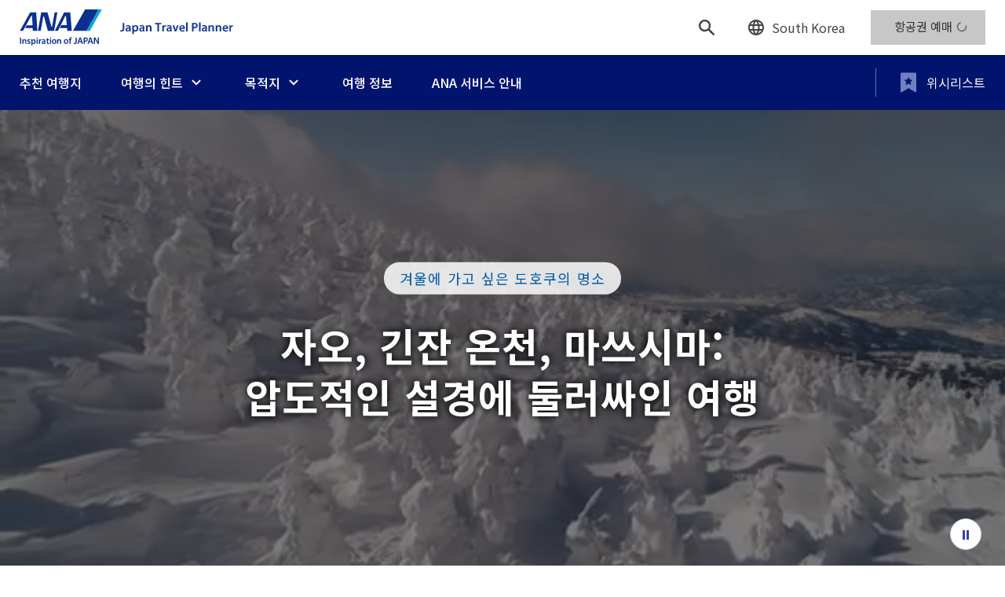

--- FILE ---
content_type: text/html;charset=utf-8
request_url: https://www.ana.co.jp/ko/kr/japan-travel-planner/recommendation/itinerary6/
body_size: 35868
content:





    
    
        
            
        
    







   <!DOCTYPE html>
<html lang="ko-kr" class="v1 ko">

<head prefix="og: http://ogp.me/ns# fb: http://ogp.me/ns/fb# article: http://ogp.me/ns/article#">




      <meta charset="UTF-8">
  <meta http-equiv="X-UA-Compatible" content="IE=edge">
  <meta name="viewport" content="width=device-width,initial-scale=1.0">
  <meta name="format-detection" content="telephone=no">
  <meta name="robots" content="index, follow, noodp, noydir">

	<title>자오, 긴잔 온천, 마쓰시마: 압도적인 설경에 둘러싸인 여행 - Japan Travel Planner - ANA</title>

    


      <meta name="description" content="【ANA 공식】센다이 공항에서 야마가타현과 미야기현으로 가는 이 루트에서 역사와 자연의 아름다움을 체험하자">
  <meta name="keywords" content="NIPPON, JAPAN, ALL NIPPON AIRWAYS, ANA, Airline, accommodation, activity, food, culture, shopping, experience, travel, trip, guide, points of interest, sightseeing, tourism">
  <script defer="defer" type="text/javascript" src="https://rum.hlx.page/.rum/@adobe/helix-rum-js@%5E2/dist/micro.js" data-routing="env=prod,tier=publish,ams=All Nippon Airways" integrity="" crossorigin="anonymous" data-enhancer-version="" data-enhancer-hash=""></script>
<link rel="canonical" href="https://www.ana.co.jp/ko/kr/japan-travel-planner/recommendation/itinerary6/">
  <link href="https://fonts.googleapis.com/css?family=Noto+Sans+KR:400,500,700&display=swap" rel="stylesheet">
  <!-- JTP共通CSS -->
  <link href="/japan-travel-planner/common/css/reset.css" rel="stylesheet" type="text/css" media="all">
  <link href="/japan-travel-planner/common/css/layout.css" rel="stylesheet" type="text/css" media="all">
  <link href="/japan-travel-planner/common/css/shared.css" rel="stylesheet" type="text/css" media="all">
  <link rel="stylesheet" href="/module/air-booking/css/common/d_common.css" type="text/css" media="screen, print">
  <link rel="stylesheet" href="/module/air-booking/css/international/jquery.mCustomScrollbar.css">
  <link rel="stylesheet" href="/japan-travel-planner/common/css/loader.css" type="text/css">
  <!-- / JTP共通CSS -->
  <!-- CSS -->
  <link rel="stylesheet" href="/japan-travel-planner/common/css/site.css">
  <!-- / CSS -->
  <!-- ANA共通JS -->
  <script type="text/javascript" charset="UTF-8" src="/common/js/com_ua.js"></script>
  <script type="text/javascript" charset="UTF-8" src="/common/js/com_optimize.js"></script>
  <script type="text/javascript" src="/behavior/adobetarget/target_2nd.js"></script>
  <!-- ANA共通JS -->
  <!-- JavaScript -->
  <script src="/japan-travel-planner/common/js/site.js" defer></script>
  <script src="https://maps.googleapis.com/maps/api/js?key=AIzaSyCoph1oJr5C_hwNaqf6sRvxBruVz60GTFE&?language=ko&region=KR"></script>
  <!-- / JavaScript -->
  <!-- JTP共通JS -->
  <script type="text/javascript" src="/japan-travel-planner/common/js/jquery-1.8.2.min.js"></script>
  <!-- [ module JavaScript ] -->
  <script type="text/javascript" charset="UTF-8" src="/module/air-booking/js/underscore-min.js"></script>
  <script type="text/javascript" charset="UTF-8" src="/module/air-booking/js/jquery.mCustomScrollbar.min.js"></script>
  <script type="text/javascript" charset="UTF-8" src="/module/air-booking/js/popupCalendar.js"></script>
  <script type="text/javascript" charset="UTF-8" src="/module/air-booking/js/suggest.js"></script>
  <script type="text/javascript" charset="UTF-8" src="/module/air-booking/js/airportListTable.js"></script>
  <script type="text/javascript" charset="UTF-8" src="/module/air-booking/js/wws_airport_list_KR.js"></script>
  <script type="text/javascript" charset="UTF-8" src="/module/air-booking/js/intwws_airport_json_KR.js"></script>
  <script type="text/javascript" charset="UTF-8" src="/module/air-booking/js/intwws_module_list_KR.js"></script>
  <script type="text/javascript" charset="UTF-8" src="/module/air-booking/js/common_module.js"></script>
  <script type="text/javascript" charset="UTF-8" src="/module/air-booking/js/intwws_module.js"></script>
  <script type="text/javascript" charset="UTF-8" src="/module/air-booking/js/modal.js"></script>
  <script type="text/javascript" charset="UTF-8" src="/module/air-booking/js/default/wws-default_kr.js"></script>
  <!-- JTP共通JS -->
  <!-- OGP -->
  <meta property="og:title" content="자오, 긴잔 온천, 마쓰시마: 압도적인 설경에 둘러싸인 여행 - Japan Travel Planner - ANA">
  <meta property="og:type" content="article">
  <meta property="og:image" content="https://www.ana.co.jp/japan-travel-planner/common/img/ogp.png">
  <meta property="og:url" content="https://www.ana.co.jp/ko/kr/japan-travel-planner/recommendation/itinerary6/">
  <meta property="og:description" content="【ANA 공식】센다이 공항에서 야마가타현과 미야기현으로 가는 이 루트에서 역사와 자연의 아름다움을 체험하자">
  <meta property="og:site_name" content="ANA">
  <meta property="og:locale" content="ko-kr">
  <meta property="fb:app_id" content="989762894412580">
  <meta name="twitter:site" content="FlyANA_official">
  <!-- / OGP -->
</head>


        <body>


     

<!-- ASW-0060 -->

         <div id="wrapper">

<!-- / ASW-0060 -->

















    



             <header class="v1-header" id="v1-header">
      <div class="v1-header__head" id="v1-header__head">
        <div class="v1-header__logo">
          <a class="v1-headerLogo" href="/ko/kr/japan-travel-planner/">
            <img src="/japan-travel-planner/common/img/logo/ana.svg" alt="ANA Inspiration of JAPAN" class="v1-headerLogo_logo">
            <picture>
              <source media="(min-width: 768px)" srcset="/japan-travel-planner/common/img/text_jtp_pc.svg"/>
              <img src="/japan-travel-planner/common/img/text_jtp_sp.svg" alt="Japan Travel Planner" class="v1-headerLogo__siteName">
            </picture>
          </a>
        </div>
        <div class="v1-header__searchPc">
          <div class="v1-headerSearch">
            <div class="v1-headerSearch__button">
              <button class="v1-headerSearch__toggleButton" id="v1-headerSearch__toggleButton" type="button" aria-expanded="false" aria-controls="v1-headerSearch__area" aria-label="검색">
                <svg class="v1-headerSearch__search" role="img" focusable="false">
                  <use xlink:href="/japan-travel-planner/common/svg/sprite.svg#search"></use>
                </svg>
                <svg class="v1-headerSearch__close" role="img" focusable="false">
                  <use xlink:href="/japan-travel-planner/common/svg/sprite.svg#close"></use>
                </svg>
              </button>
            </div>
            <div class="v1-headerSearch__area" id="v1-headerSearch__area" aria-labelledby="v1-headerSearch__toggleButton" tabindex="-1" aria-hidden="true">
              <div class="v1-headerSearch__areaInner">
                <form method="get" action="https://search.ana.co.jp/ko/japan-travel-planner/" class="v1-headerSearch__inputBox">
                  <input type="search" id="search2" name="query" value="" autocomplete="off" title="사이트 내에서 검색" placeholder="사이트 내에서 검색" aria-haspopup="true" aria-autocomplete="list" maxlength="250" class="v1-headerSearch__input" role="textbox" aria-controls="search_listbox">
                  <input type="hidden" name="referrer" id="referrer2">
                  <button class="v1-headerSearch__submit" type="submit">
                    <svg class="v1-headerSearch__inputIcon" focusable="false" aria-label="검색">
                      <use xlink:href="/japan-travel-planner/common/svg/sprite.svg#search"></use>
                    </svg>
                  </button>
                  <script type="text/javascript">
                    document.getElementById('referrer2').value = location.href;

                  </script>
                </form>
                <div class="v1-headerSearch__closeBox">
                  <button class="v1-headerSearch__closeButton" id="v1-headerSearch__closeButton" type="button" aria-label="닫기">
                    <svg class="v1-headerSearch__closeIcon" focusable="false">
                      <use xlink:href="/japan-travel-planner/common/svg/sprite.svg#close"></use>
                    </svg>
                  </button>
                </div>
              </div>
            </div>
          </div>
        </div>
        <div class="v1-header__region">
          <div class="v1-headerRegion">
            <a href="/en/japan-travel-planner/" class="v1-headerRegion__link">
              <svg class="v1-headerRegion__icon" role="img" focusable="false">
                <use xlink:href="/japan-travel-planner/common/svg/sprite.svg#earth"></use>
              </svg>
              <span class="v1-headerRegion__name" lang="en">South Korea</span>
            </a>
          </div>
        </div>
        <div class="v1-header__reservationPc">
          <div class="v1-headerReservationPc">
            <div class="v1-headerReservationPc__button">
              <a href="javascript:void(0);" class="button header_booking_btn modal-open find-flight-link v1-headerReservationPc__toggleButton" onclick="SCClick('jtp_header_btn_be');return true;" tabindex="0"><span>항공권 예매</span></a>
            </div>
          </div>
        </div>
      </div>
      <ul class="v1-header__body" id="v1-header__body">
        <li class="v1-header__toggle">
          <div class="v1-headerToggle">
            <button class="v1-headerToggle__button" id="v1-headerToggle__button" aria-controls="v1-header__nav" type="button" aria-expanded="false">
              <span class="v1-headerToggle__buttonInner">
                <svg class="v1-headerToggle__menu" role="img" focusable="false">
                  <use xlink:href="/japan-travel-planner/common/svg/sprite.svg#menu"></use>
                </svg> 메뉴 </span>
            </button>
          </div>
        </li>
        <li class="v1-header__wishlists">
          <a class="v1-headerWishlists" href="/ko/kr/japan-travel-planner/saved/">
            <svg class="v1-headerWishlists__icon" role="img" focusable="false">
              <use xlink:href="/japan-travel-planner/common/svg/sprite.svg#wishlists"></use>
            </svg>
            <span class="v1-headerWishlists__text">위시리스트</span>
          </a>
        </li>
        <li class="v1-header__reservationSp">
          <div class="v1-headerReservationSp">
            <div class="v1-headerReservationSp__button">
              <a href="javascript:void(0);" class="button header_booking_btn modal-open find-flight-link v1-headerReservationSp__toggleButton" onclick="SCClick('jtp_header_btn_be');return true;" tabindex="0"><span>항공권 예매</span></a>
            </div>
          </div>
        </li>
      </ul>
      <div class="v1-header__nav" id="v1-header__nav" aria-labelledby="v1-headerToggle__button" aria-hidden="true">
        <div class="v1-header__navInner">
          <div class="v1-header__searchSp">
            <div class="v1-headerSearchSp" role="navigation">
              <form method="get" action="https://search.ana.co.jp/ko/japan-travel-planner/" class="v1-headerSearchSp__form">
                <input type="search" id="search1" name="query" value="" autocomplete="off" title="사이트 내에서 검색" placeholder="사이트 내에서 검색" aria-haspopup="true" aria-autocomplete="list" maxlength="250" role="textbox" aria-controls="search_listbox" class="v1-headerSearchSp__input">
                <input type="hidden" name="referrer" id="referrer1">
                <button class="v1-headerSearchSp__submit" type="submit">
                  <svg class="v1-headerSearchSp__inputIcon" focusable="false" aria-label="검색">
                    <use xlink:href="/japan-travel-planner/common/svg/sprite.svg#search"></use>
                  </svg>
                </button>
                <script type="text/javascript">
                  document.getElementById('referrer1').value = location.href;

                </script>
              </form>
            </div>
          </div>
          <div class="v1-header__mainNav" role="navigation">
            <ul class="v1-headerMainNav">
              <li class="v1-headerMainNav__item">
                <a href="/ko/kr/japan-travel-planner/recommendation/" class="v1-headerMainNav__link"><span class="v1-headerMainNav__buttonText">추천 여행지</span></a>
              </li>
              <li class="v1-headerMainNav__item">
                <button class="v1-headerMainNav__button" id="mainNavTailored" aria-controls="subNavTailored" aria-expanded="false" type="button">
                  <span class="v1-headerMainNav__buttonInner">
                    <span class="v1-headerMainNav__buttonText">여행의 힌트</span>
                    <svg class="v1-headerMainNav__buttonIcon" role="img" focusable="false">
                      <use xlink:href="/japan-travel-planner/common/svg/sprite.svg#expand"></use>
                    </svg>
                    <span class="v1-headerMainNav__buttonTriangle"></span>
                  </span>
                </button>
                <div class="v1-headerMainNav__subNav" id="subNavTailored" aria-labelledby="mainNavTailored" aria-hidden="true">
                  <div class="v1-headerTailored">
                    <h3 class="v1-headerTailored_title">당신다운 여행 스타일</h3>
                    <ul class="v1-headerTailored_grid1">
                      <li class="v1-headerTailored_grid1Item">
                        <a href="/ko/kr/japan-travel-planner/ideas/tailored/group/" class="v1-headerTailored_block1">
                          <div class="v1-headerTailored_block1Head">
                            <img src="/japan-travel-planner/common/img/tailored/group.jpg" alt="" class="v1-headerTailored_block1HeadImage">
                          </div>
                          <div class="v1-headerTailored_block1Body">
                            <svg class="v1-headerTailored_block1BodyIcon" role="img" focusable="false">
                              <use xlink:href="/japan-travel-planner/common/svg/sprite.svg#chevron-right"></use>
                            </svg>
                            <span class="v1-headerTailored_block1BodyText">그룹</span>
                          </div>
                        </a>
                      </li>
                      <li class="v1-headerTailored_grid1Item">
                        <a href="/ko/kr/japan-travel-planner/ideas/tailored/bleisure/" class="v1-headerTailored_block1">
                          <div class="v1-headerTailored_block1Head">
                            <img src="/japan-travel-planner/common/img/tailored/bleisure.jpg" alt="" class="v1-headerTailored_block1HeadImage">
                          </div>
                          <div class="v1-headerTailored_block1Body">
                            <svg class="v1-headerTailored_block1BodyIcon" role="img" focusable="false">
                              <use xlink:href="/japan-travel-planner/common/svg/sprite.svg#chevron-right"></use>
                            </svg>
                            <span class="v1-headerTailored_block1BodyText">블레저</span>
                          </div>
                        </a>
                      </li>
                      <li class="v1-headerTailored_grid1Item">
                        <a href="/ko/kr/japan-travel-planner/ideas/tailored/family/" class="v1-headerTailored_block1">
                          <div class="v1-headerTailored_block1Head">
                            <img src="/japan-travel-planner/common/img/tailored/family.jpg" alt="" class="v1-headerTailored_block1HeadImage">
                          </div>
                          <div class="v1-headerTailored_block1Body">
                            <svg class="v1-headerTailored_block1BodyIcon" role="img" focusable="false">
                              <use xlink:href="/japan-travel-planner/common/svg/sprite.svg#chevron-right"></use>
                            </svg>
                            <span class="v1-headerTailored_block1BodyText">가족</span>
                          </div>
                        </a>
                      </li>
                      <li class="v1-headerTailored_grid1Item">
                        <a href="/ko/kr/japan-travel-planner/ideas/tailored/solo/" class="v1-headerTailored_block1">
                          <div class="v1-headerTailored_block1Head">
                            <img src="/japan-travel-planner/common/img/tailored/solo.jpg" alt="" class="v1-headerTailored_block1HeadImage">
                          </div>
                          <div class="v1-headerTailored_block1Body">
                            <svg class="v1-headerTailored_block1BodyIcon" role="img" focusable="false">
                              <use xlink:href="/japan-travel-planner/common/svg/sprite.svg#chevron-right"></use>
                            </svg>
                            <span class="v1-headerTailored_block1BodyText">나홀로 여행</span>
                          </div>
                        </a>
                      </li>
                    </ul>
                    <ul class="v1-headerTailored_grid2">
                      <li class="v1-headerTailored_grid2Item">
                        <a href="/ko/kr/japan-travel-planner/ideas/seasons/" class="v1-headerTailored_block2">
                          <div class="v1-headerTailored_title"> 일본의 아름다운 사계절을 즐기는 방법 <svg class="v1-headerTailored_titleIcon" role="img" focusable="false">
                              <use xlink:href="/japan-travel-planner/common/svg/sprite.svg#chevron-right"></use>
                            </svg>
                          </div>
                          <div class="v1-headerTailored_block2Head">
                            <img src="/japan-travel-planner/common/img/tailored/seasons.jpg" alt="" class="v1-headerTailored_block2HeadImage">
                          </div>
                        </a>
                      </li>
                      <li class="v1-headerTailored_grid2Item">
                        <a href="/ko/kr/japan-travel-planner/ideas/features/" class="v1-headerTailored_block2">
                          <div class="v1-headerTailored_title"> 특집 <svg class="v1-headerTailored_titleIcon" role="img" focusable="false">
                              <use xlink:href="/japan-travel-planner/common/svg/sprite.svg#chevron-right"></use>
                            </svg>
                          </div>
                          <div class="v1-headerTailored_block2Head">
                            <img src="/japan-travel-planner/common/img/tailored/recommendation.jpg" alt="" class="v1-headerTailored_block2HeadImage">
                          </div>
                        </a>
                      </li>
                    </ul>
                    <ul class="v1-headerTailored_grid3">
                      <li class="v1-headerTailored_grid3Item">
                        <button class="v1-headerMainNav__submenu_closeSp" id="v1-headerTailored__closeButtonSp2" type="button">
                          <span class="v1-headerMainNav__submenu_closeSp__inner">닫기</span>
                        </button>
                      </li>
                    </ul>
                  </div>
                  <div class="v1-headerTailored__close">
                    <button class="v1-headerTailored__closeButton" id="v1-headerTailored__closeButton" type="button" aria-label="닫기">
                      <svg class="v1-headerTailored__closeIcon">
                        <use xlink:href="/japan-travel-planner/common/svg/sprite.svg#close"></use>
                      </svg>
                    </button>
                  </div>
                  <div class="v1-headerTailored__closeSp">
                    <button class="v1-headerTailored__closeButton" id="v1-headerTailored__closeButtonSp" type="button" aria-label="닫기">
                      <svg class="v1-headerTailored__closeIcon">
                        <use xlink:href="/japan-travel-planner/common/svg/sprite.svg#close"></use>
                      </svg>
                    </button>
                  </div>
                </div>
              </li>
              <li class="v1-headerMainNav__item">
                <button class="v1-headerMainNav__button" id="mainNavDestinations" aria-controls="subNavDestinations" aria-expanded="false" type="button">
                  <span class="v1-headerMainNav__buttonInner">
                    <span class="v1-headerMainNav__buttonText">목적지</span>
                    <svg class="v1-headerMainNav__buttonIcon" role="img" focusable="false">
                      <use xlink:href="/japan-travel-planner/common/svg/sprite.svg#expand"></use>
                    </svg>
                    <span class="v1-headerMainNav__buttonTriangle"></span>
                  </span>
                </button>
                <div class="v1-headerMainNav__subNav" id="subNavDestinations" aria-labelledby="mainNavDestinations" aria-hidden="true">
                  <div class="v1-headerDestinations">
                    <div class="v1-headerDestinations_titleArea">
                      <h3 class="v1-headerDestinations_title">지역을 선택하세요</h3>
                    </div>
                    <div class="v1-headerDestinations__close">
                      <button class="v1-headerDestinations__closeButton" id="v1-headerDestinations__closeButton" type="button" aria-label="닫기">
                        <svg class="v1-headerDestinations__closeIcon">
                          <use xlink:href="/japan-travel-planner/common/svg/sprite.svg#close"></use>
                        </svg>
                      </button>
                    </div>
                    <div class="v1-headerDestinations__closeSp">
                      <button class="v1-headerDestinations__closeButton" id="v1-headerDestinations__closeButtonSp" type="button" aria-label="닫기">
                        <svg class="v1-headerDestinations__closeIcon">
                          <use xlink:href="/japan-travel-planner/common/svg/sprite.svg#close"></use>
                        </svg>
                      </button>
                    </div>
                    <div class="v1-headerDestinations_map">
                      <div class="v1-headerDestinations_mapSvg" id="v1-headerDestinations_mapSvg">
                        <svg width="623" height="697" viewBox="0 0 623 697" version="1.1" xmlns="http://www.w3.org/2000/svg" xmlns:xlink="http://www.w3.org/1999/xlink">
                          <defs>
                            <filter id="header-dropshadow" height="130%">
                              <feOffset dx="1" dy="1" result="offsetblur" />
                              <feGaussianBlur in="SourceAlpha" stdDeviation="2" />
                              <feComponentTransfer>
                                <feFuncA type="linear" slope="0.1" />
                              </feComponentTransfer>
                              <feMerge>
                                <feMergeNode />
                                <feMergeNode in="SourceGraphic" />
                              </feMerge>
                            </filter>
                            <rect id="header-path-1" x="0" y="0" width="142.413024" height="48.2252409"></rect>
                            <filter x="-1.8%" y="-5.2%" width="104.9%" height="114.5%" filterUnits="objectBoundingBox" id="header-filter-2">
                              <feOffset dx="1" dy="1" in="SourceAlpha" result="shadowOffsetOuter1"></feOffset>
                              <feGaussianBlur stdDeviation="1" in="shadowOffsetOuter1" result="shadowBlurOuter1"></feGaussianBlur>
                              <feColorMatrix values="0 0 0 0 0   0 0 0 0 0   0 0 0 0 0  0 0 0 0.1 0" type="matrix" in="shadowBlurOuter1"></feColorMatrix>
                            </filter>
                            <path d="M8.625,6.43102146 C8.25125,6.80477146 8.25125,7.40852146 8.625,7.78227146 L12.3433333,11.5006048 L8.625,15.2189381 C8.25125,15.5926881 8.25125,16.1964381 8.625,16.5701881 C8.99875,16.9439381 9.6025,16.9439381 9.97625,16.5701881 L14.375,12.1714381 C14.74875,11.7976881 14.74875,11.1939381 14.375,10.8201881 L9.97625,6.42143813 C9.61208333,6.05727146 8.99875,6.05727146 8.625,6.43102146 Z" id="header-path-3"></path>
                            <rect id="header-path-5" x="0" y="0" width="142.413024" height="48.2252409"></rect>
                            <filter x="-1.8%" y="-5.2%" width="104.9%" height="114.5%" filterUnits="objectBoundingBox" id="header-filter-6">
                              <feOffset dx="1" dy="1" in="SourceAlpha" result="shadowOffsetOuter1"></feOffset>
                              <feGaussianBlur stdDeviation="1" in="shadowOffsetOuter1" result="shadowBlurOuter1"></feGaussianBlur>
                              <feColorMatrix values="0 0 0 0 0   0 0 0 0 0   0 0 0 0 0  0 0 0 0.1 0" type="matrix" in="shadowBlurOuter1"></feColorMatrix>
                            </filter>
                            <path d="M8.625,6.43102146 C8.25125,6.80477146 8.25125,7.40852146 8.625,7.78227146 L12.3433333,11.5006048 L8.625,15.2189381 C8.25125,15.5926881 8.25125,16.1964381 8.625,16.5701881 C8.99875,16.9439381 9.6025,16.9439381 9.97625,16.5701881 L14.375,12.1714381 C14.74875,11.7976881 14.74875,11.1939381 14.375,10.8201881 L9.97625,6.42143813 C9.61208333,6.05727146 8.99875,6.05727146 8.625,6.43102146 Z" id="header-path-7"></path>
                            <rect id="header-path-9" x="0" y="0" width="142.413024" height="48.2252409"></rect>
                            <filter x="-1.8%" y="-5.2%" width="104.9%" height="114.5%" filterUnits="objectBoundingBox" id="header-filter-10">
                              <feOffset dx="1" dy="1" in="SourceAlpha" result="shadowOffsetOuter1"></feOffset>
                              <feGaussianBlur stdDeviation="1" in="shadowOffsetOuter1" result="shadowBlurOuter1"></feGaussianBlur>
                              <feColorMatrix values="0 0 0 0 0   0 0 0 0 0   0 0 0 0 0  0 0 0 0.1 0" type="matrix" in="shadowBlurOuter1"></feColorMatrix>
                            </filter>
                            <path d="M8.625,6.43102146 C8.25125,6.80477146 8.25125,7.40852146 8.625,7.78227146 L12.3433333,11.5006048 L8.625,15.2189381 C8.25125,15.5926881 8.25125,16.1964381 8.625,16.5701881 C8.99875,16.9439381 9.6025,16.9439381 9.97625,16.5701881 L14.375,12.1714381 C14.74875,11.7976881 14.74875,11.1939381 14.375,10.8201881 L9.97625,6.42143813 C9.61208333,6.05727146 8.99875,6.05727146 8.625,6.43102146 Z" id="header-path-11"></path>
                            <rect id="header-path-13" x="0" y="0" width="142.413024" height="48.2252409"></rect>
                            <filter x="-1.8%" y="-5.2%" width="104.9%" height="114.5%" filterUnits="objectBoundingBox" id="header-filter-14">
                              <feOffset dx="1" dy="1" in="SourceAlpha" result="shadowOffsetOuter1"></feOffset>
                              <feGaussianBlur stdDeviation="1" in="shadowOffsetOuter1" result="shadowBlurOuter1"></feGaussianBlur>
                              <feColorMatrix values="0 0 0 0 0   0 0 0 0 0   0 0 0 0 0  0 0 0 0.1 0" type="matrix" in="shadowBlurOuter1"></feColorMatrix>
                            </filter>
                            <path d="M8.625,6.43102146 C8.25125,6.80477146 8.25125,7.40852146 8.625,7.78227146 L12.3433333,11.5006048 L8.625,15.2189381 C8.25125,15.5926881 8.25125,16.1964381 8.625,16.5701881 C8.99875,16.9439381 9.6025,16.9439381 9.97625,16.5701881 L14.375,12.1714381 C14.74875,11.7976881 14.74875,11.1939381 14.375,10.8201881 L9.97625,6.42143813 C9.61208333,6.05727146 8.99875,6.05727146 8.625,6.43102146 Z" id="header-path-15"></path>
                            <rect id="header-path-17" x="0" y="0" width="142.413024" height="48.2252409"></rect>
                            <filter x="-1.8%" y="-5.2%" width="104.9%" height="114.5%" filterUnits="objectBoundingBox" id="header-filter-18">
                              <feOffset dx="1" dy="1" in="SourceAlpha" result="shadowOffsetOuter1"></feOffset>
                              <feGaussianBlur stdDeviation="1" in="shadowOffsetOuter1" result="shadowBlurOuter1"></feGaussianBlur>
                              <feColorMatrix values="0 0 0 0 0   0 0 0 0 0   0 0 0 0 0  0 0 0 0.1 0" type="matrix" in="shadowBlurOuter1"></feColorMatrix>
                            </filter>
                            <path d="M8.625,6.43102146 C8.25125,6.80477146 8.25125,7.40852146 8.625,7.78227146 L12.3433333,11.5006048 L8.625,15.2189381 C8.25125,15.5926881 8.25125,16.1964381 8.625,16.5701881 C8.99875,16.9439381 9.6025,16.9439381 9.97625,16.5701881 L14.375,12.1714381 C14.74875,11.7976881 14.74875,11.1939381 14.375,10.8201881 L9.97625,6.42143813 C9.61208333,6.05727146 8.99875,6.05727146 8.625,6.43102146 Z" id="header-path-19"></path>
                            <rect id="header-path-21" x="0" y="0" width="142.413024" height="48.2252409"></rect>
                            <filter x="-1.8%" y="-5.2%" width="104.9%" height="114.5%" filterUnits="objectBoundingBox" id="header-filter-22">
                              <feOffset dx="1" dy="1" in="SourceAlpha" result="shadowOffsetOuter1"></feOffset>
                              <feGaussianBlur stdDeviation="1" in="shadowOffsetOuter1" result="shadowBlurOuter1"></feGaussianBlur>
                              <feColorMatrix values="0 0 0 0 0   0 0 0 0 0   0 0 0 0 0  0 0 0 0.1 0" type="matrix" in="shadowBlurOuter1"></feColorMatrix>
                            </filter>
                            <path d="M8.625,6.43102146 C8.25125,6.80477146 8.25125,7.40852146 8.625,7.78227146 L12.3433333,11.5006048 L8.625,15.2189381 C8.25125,15.5926881 8.25125,16.1964381 8.625,16.5701881 C8.99875,16.9439381 9.6025,16.9439381 9.97625,16.5701881 L14.375,12.1714381 C14.74875,11.7976881 14.74875,11.1939381 14.375,10.8201881 L9.97625,6.42143813 C9.61208333,6.05727146 8.99875,6.05727146 8.625,6.43102146 Z" id="header-path-23"></path>
                            <rect id="header-path-25" x="0" y="0" width="142.413024" height="48.2252409"></rect>
                            <filter x="-1.8%" y="-5.2%" width="104.9%" height="114.5%" filterUnits="objectBoundingBox" id="header-filter-26">
                              <feOffset dx="1" dy="1" in="SourceAlpha" result="shadowOffsetOuter1"></feOffset>
                              <feGaussianBlur stdDeviation="1" in="shadowOffsetOuter1" result="shadowBlurOuter1"></feGaussianBlur>
                              <feColorMatrix values="0 0 0 0 0   0 0 0 0 0   0 0 0 0 0  0 0 0 0.1 0" type="matrix" in="shadowBlurOuter1"></feColorMatrix>
                            </filter>
                            <path d="M8.625,6.43102146 C8.25125,6.80477146 8.25125,7.40852146 8.625,7.78227146 L12.3433333,11.5006048 L8.625,15.2189381 C8.25125,15.5926881 8.25125,16.1964381 8.625,16.5701881 C8.99875,16.9439381 9.6025,16.9439381 9.97625,16.5701881 L14.375,12.1714381 C14.74875,11.7976881 14.74875,11.1939381 14.375,10.8201881 L9.97625,6.42143813 C9.61208333,6.05727146 8.99875,6.05727146 8.625,6.43102146 Z" id="header-path-27"></path>
                            <rect id="header-path-29" x="0" y="0" width="142.413024" height="48.2252409"></rect>
                            <filter x="-1.8%" y="-5.2%" width="104.9%" height="114.5%" filterUnits="objectBoundingBox" id="header-filter-30">
                              <feOffset dx="1" dy="1" in="SourceAlpha" result="shadowOffsetOuter1"></feOffset>
                              <feGaussianBlur stdDeviation="1" in="shadowOffsetOuter1" result="shadowBlurOuter1"></feGaussianBlur>
                              <feColorMatrix values="0 0 0 0 0   0 0 0 0 0   0 0 0 0 0  0 0 0 0.1 0" type="matrix" in="shadowBlurOuter1"></feColorMatrix>
                            </filter>
                            <path d="M8.625,6.43102146 C8.25125,6.80477146 8.25125,7.40852146 8.625,7.78227146 L12.3433333,11.5006048 L8.625,15.2189381 C8.25125,15.5926881 8.25125,16.1964381 8.625,16.5701881 C8.99875,16.9439381 9.6025,16.9439381 9.97625,16.5701881 L14.375,12.1714381 C14.74875,11.7976881 14.74875,11.1939381 14.375,10.8201881 L9.97625,6.42143813 C9.61208333,6.05727146 8.99875,6.05727146 8.625,6.43102146 Z" id="header-path-31"></path>
                            <rect id="header-path-33" x="0" y="0" width="149.743106" height="48.2252409"></rect>
                            <filter x="-1.7%" y="-5.2%" width="104.7%" height="114.5%" filterUnits="objectBoundingBox" id="header-filter-34">
                              <feOffset dx="1" dy="1" in="SourceAlpha" result="shadowOffsetOuter1"></feOffset>
                              <feGaussianBlur stdDeviation="1" in="shadowOffsetOuter1" result="shadowBlurOuter1"></feGaussianBlur>
                              <feComposite in="shadowBlurOuter1" in2="SourceAlpha" operator="out" result="shadowBlurOuter1"></feComposite>
                              <feColorMatrix values="0 0 0 0 0   0 0 0 0 0   0 0 0 0 0  0 0 0 0.1 0" type="matrix" in="shadowBlurOuter1"></feColorMatrix>
                            </filter>
                            <path d="M8.625,6.43102146 C8.25125,6.80477146 8.25125,7.40852146 8.625,7.78227146 L12.3433333,11.5006048 L8.625,15.2189381 C8.25125,15.5926881 8.25125,16.1964381 8.625,16.5701881 C8.99875,16.9439381 9.6025,16.9439381 9.97625,16.5701881 L14.375,12.1714381 C14.74875,11.7976881 14.74875,11.1939381 14.375,10.8201881 L9.97625,6.42143813 C9.61208333,6.05727146 8.99875,6.05727146 8.625,6.43102146 Z" id="header-path-35"></path>
                          </defs>
                          <g stroke="none" stroke-width="1" fill="none" fill-rule="evenodd">
                            <g transform="translate(-410.000000, -199.000000)">
                              <g id="header-areamap" transform="translate(410.000000, 200.142136)">
                                <g id="header-japan_map">
                                  <g id="header-region" transform="translate(33.000000, 0.000000)" fill="#C9E0FF">
                                    <path d="M509.224068,65.2377286 C506.114145,62.9950067 502.282914,62.0983222 499.057609,60.0509712 C495.706125,57.9254718 492.683244,55.0899007 489.781819,52.402542 C487.271749,50.0783034 484.545084,47.8820663 482.202351,45.1906654 C475.909632,37.9639676 472.780141,28.809836 466.217521,21.95569 C463.75131,19.3767957 461.824224,16.358654 459.707533,13.5001774 C457.658317,10.7313019 455.199527,8.74997266 452.774475,6.3516279 C450.752249,4.35547748 448.764436,-2.82001971 445.804307,1.75502502 C444.388006,3.93913561 442.511526,4.04625269 440.160022,4.72937673 C436.075085,5.91440157 434.460408,12.3986904 434.484699,16.1080405 C434.527883,21.9085316 439.238988,26.9740243 440.496723,32.571734 C441.729491,38.0555897 443.004094,43.7078685 441.669438,49.3015361 C441.101973,51.6810175 441.135711,53.8907284 440.187687,56.2338303 C439.043986,59.0566013 438.041982,61.8901513 437.819989,64.9514093 C437.564933,68.5266946 438.029162,72.1093905 437.878692,75.6853495 C437.84563,76.4001371 437.402319,78.6280376 437.221486,79.1036644 C437.0474,79.5799649 437.373979,80.0535707 437.373979,80.0535707 C437.373979,80.0535707 437.195845,80.0252756 437.07574,80.2031304 C436.955634,80.3803114 436.955634,80.8579593 436.749161,81.0964464 C434.922612,83.1795031 434.341652,84.1381674 431.664244,85.3676559 C429.216925,86.4920484 427.048279,87.2432154 426.363407,90.1731034 C425.751409,92.7890508 427.243281,94.4052387 427.572559,96.8217732 C427.829639,98.7323647 426.993624,100.477228 427.501036,102.390514 C428.194004,105.019935 430.021227,106.068874 429.579941,109.124743 C429.188586,111.836355 427.210893,114.312174 425.376923,116.236913 C423.706241,117.992555 421.258923,119.172864 418.796085,118.979514 C416.789378,118.82187 415.592371,116.711192 413.626824,116.535359 C412.517535,116.438347 410.871145,117.240041 409.615435,117.233978 C408.381992,117.229262 407.056108,117.149766 405.881368,116.730729 C400.900363,114.952855 399.525897,108.760275 393.260842,110.061175 C389.103707,110.924849 389.466723,116.449126 391.720388,118.99703 C393.453821,120.95478 396.347149,123.154386 396.000328,126.080905 C395.671724,128.88616 394.198745,131.799206 392.386366,133.944916 C388.448525,138.598783 380.69902,139.420688 376.024351,143.525495 C371.890157,147.152655 366.913875,160.732945 371.454944,165.151019 C372.544665,166.212759 372.954913,167.794588 374.076348,168.8058 C375.440018,170.030573 377.323245,170.244807 378.746293,171.383347 C380.139652,172.498308 381.566074,174.982886 382.054593,176.694738 C382.9122,179.688627 381.868362,182.539019 381.815056,185.553118 C378.020937,184.562117 376.881959,194.273392 376.956181,196.711485 C377.093155,201.197602 379.733452,204.573475 384.376408,205.036375 C384.779908,205.077396 387.723843,201.634828 388.35271,201.155833 C389.451203,200.318434 392.237921,198.839005 392.623878,197.412125 C393.179872,195.3513 392.943035,193.330897 394.387675,191.589402 C396.695995,188.802337 399.090008,185.887944 402.97387,185.938471 C404.793671,185.960029 406.296339,185.728952 407.934633,186.690985 C409.539188,187.635502 410.70988,189.173541 412.494594,189.847907 C414.431127,190.580884 417.213121,188.30111 418.402031,187.071621 C421.083488,184.299377 417.709062,182.684536 415.184148,181.426753 C412.699043,180.187833 412.020919,178.730636 410.306379,176.735833 C406.905639,172.775869 404.885437,170.721781 399.532644,170.482621 C396.557671,170.351251 395.61707,168.759989 393.333041,166.999631 C389.870223,164.330462 386.857464,164.362126 387.553131,159.139663 C388.017359,155.670821 389.917456,151.895449 392.357352,149.37045 C394.856626,146.78684 400.63856,146.464815 403.646596,148.205636 C406.289592,149.736939 407.693072,152.354233 409.320569,154.807821 C409.999368,155.831833 410.793549,156.654412 411.338072,157.761288 C411.818494,158.745553 412.088394,160.342203 413.204431,160.842757 C417.290717,162.674526 422.233262,152.454613 424.781793,150.544022 C427.622491,148.412459 430.791792,146.290329 434.231668,145.256884 C435.842296,144.773173 437.461022,144.401969 439.109436,144.873554 C444.233489,146.344898 448.174029,150.241534 452.758281,152.77327 C455.16444,154.104486 457.666414,155.315111 459.676494,157.227724 C462.466586,159.876008 465.760716,161.761 469.000866,163.524726 C478.246291,168.555187 488.110463,171.455432 495.098175,179.770143 C495.04352,176.319491 497.658852,173.700849 498.187856,170.351251 C498.668952,167.31694 497.171682,164.530549 497.883543,161.569671 C500.025875,152.652005 507.210614,146.098326 513.3225,139.715765 C518.17058,134.650946 523.293282,129.738381 530.09004,127.449848 C533.852447,126.180612 538.651944,127.146687 542.373866,128.270406 C544.083008,128.787128 547.280648,130.155397 548.830549,128.62342 C549.944562,127.525302 550.374377,125.01984 552.075422,124.737563 C554.406009,124.347495 555.797344,127.995539 559.059086,125.909114 C560.801291,124.796848 561.704781,122.650464 563.348472,121.388638 C566.758659,118.77067 570.717418,119.850599 574.624896,118.961325 C578.606596,118.055882 580.968221,114.183499 583.788677,111.589783 C584.488393,110.948428 586.445843,109.675149 586.300097,108.524483 C586.111841,107.026865 583.975583,107.251204 582.950637,107.584008 C581.371722,108.100057 580.272554,109.330219 579.346797,110.650656 C578.499311,111.867344 578.180154,113.346773 576.636326,113.860126 C575.323262,114.295332 573.193076,114.013728 571.888784,113.633766 C569.441466,112.916957 567.546093,110.718025 567.14664,108.219974 C566.74314,105.686217 567.769435,103.061512 567.43206,100.512934 C566.692534,94.8936657 560.501702,91.019261 561.603568,85.003862 C562.966564,77.56293 571.691082,72.5789541 571.354382,64.5586467 C571.133739,59.3058674 566.332217,66.0609806 564.861937,67.820665 C560.53409,73.0006855 555.671166,80.0333599 548.468208,81.1617946 C541.22679,82.2942714 535.367261,76.5530652 529.030682,74.1695417 C522.870889,71.8500189 517.469514,70.3416218 512.08231,67.120025 C511.131587,66.5500813 510.180189,65.9282632 509.224068,65.2377286 Z" id="header-hokkaido" stroke="#2D5299" fill="rgb(201, 224, 255)"></path>
                                    <path d="M450.8,295.5c0.4-1,0.1-3.2-0.3-3.7c-0.3-0.5-1.4-0.2-1.9-0.8c-0.5-0.5,0-1.4,0-2.1   c0-0.6,0.8-5.4,0.7-6.3c-0.1-1-0.3-2.2-0.4-3.2s-1-4.3-1.2-5.2s-1.9-2.5-2.6-3.2c-0.7-0.8-1.1-2.5-1.1-3.4c0-0.8,0.5-1.9,0.1-2.4   s-0.9-1.2-1.2-1.9c-0.3-0.7-0.6-3.7-0.6-4.5s-1.7-3.5-2.3-4.5c-0.4-0.6-0.9-1.2-1.4-1.7c-0.3-0.3-0.7-0.7-0.9-0.9   c-0.5-0.6-2.5-2-3.4-2.8c-1-0.8-2.7-2.3-3.5-3.5s-2.1-8.4-2.3-9.6c-0.2-1.2-0.4-9.2-0.5-10.6s0.2-6.4,0-7.2s0.9-2.9,0.9-2.9   s0.8-5,1-5.5c0.2-0.4,0.3-1.3,0.4-1.7s0.4-2,0.4-2.1s-0.3,0.1-0.6,0.4c-0.3,0.4-3.1,2.7-3.6,2.8s-2.1,0.3-3.4-0.1   c-1.3-0.4-2.9-1.9-3.1-2.3c-0.3-0.4-1.6-2.2-2-2.6c-0.4-0.5-1-0.8-1.8-0.9c-0.8-0.1-1.4-0.2-1.9-0.3c-0.5-0.2-1.3-0.9-1.4-1.1   c-0.2-0.2-1-0.6-1.2-0.8s-0.6-1-0.9-0.6s-0.6,0.7-0.6,1.2c0.1,0.5,0.1,1.7-0.4,2.3c-0.5,0.5-1.2,1-1.6,1.9s-1,3.2-1,3.7   s-0.6,0.7-0.6,1.9s-0.5,2.5-0.6,3.3c-0.2,0.8-0.7,1.7-0.7,2.4s-0.4,2.2,0,2.4s0.8,0.6,1,0.6s1-0.5,1.5-0.7c0.5-0.3,1.3-0.8,1.7-0.9   c0.4-0.1,1.4-0.2,1.9-0.3s0.9-0.6,1.2-0.8c0.3-0.2,0.9-0.6,1.1-0.4c0.2,0.2,1.1,0.6,1.4,0.6c0.3-0.1,0.9-0.6,1.4-0.7   c0.6-0.2,1.3-0.5,1.7-0.9c0.4-0.5,1.1-0.9,1.1-1.3c0-0.4,0.4-1.6,0.8-1.6c0.4,0.1,0.7,0.7,0.9,0.9c0.2,0.2,1.3,1.2,1.7,2   c0.4,0.8,0.7,2.8,0.7,3.4c-0.1,0.6-0.7,1.1-0.8,2c-0.1,0.9-0.1,3.5-0.4,4.1c-0.2,0.6-1.4,3.3-1.6,4.1c-0.3,0.8-1.2,2.1-1.8,2.5   c-0.6,0.4-1.3,0.3-1.7-0.1c-0.3-0.4-1.2-1.3-1.8-1.6c-0.5-0.3-1.7-1-1.9-1.4c-0.3-0.4-1.1-1.6-1.3-2c-0.3-0.4-1.1-0.7-1.4-0.8   s-1-1.2-1.2-0.5s-0.6,1.7-0.8,2c-0.2,0.3-0.4,0.3-0.2,1.2c0.2,0.9,0.4,1.6,0,2.3s-1.3,1.7-1.6,2.3c-0.3,0.6-0.5,0.7-1,0.8   c-0.6,0.2-1.1,0.3-1.8-0.2c-0.7-0.5-1.7-1.2-1.8-1.7c-0.1-0.5-0.7-2.4-0.7-3.3c-0.1-0.9-0.4-4-0.5-4.2s-0.7-3.2-0.7-3.2   s0.1-2,0.3-2.6c0.2-0.6-0.1-1.9-0.5-2.3c-0.4-0.4-1.7-1.4-2.3-1.5c-0.6-0.1-1.7,0.3-2.1,0.7c-0.4,0.5-1.4,1.2-2,0.8   c-0.6-0.3-0.9-1.2-1.6-1.8s-1.8-1.2-2-1.3s-0.7,0.9-0.7,1.4c-0.1,0.6-0.2,2.6-0.3,3c-0.1,0.5-0.1,1.3-0.5,1.3s-1.8-0.6-1.8-0.1   c-0.1,0.5,0.1,1.2,0.5,1.4s1.9,1.3,1.9,2c0.1,0.7-0.3,2.6-0.4,3.2c-0.1,0.7-0.3,2.3-0.6,3.3c-0.3,1-0.2,2.4-0.5,3s-1.1,2.7-1.1,3   c-0.1,0.3-0.7,0.7-1.2,1.1c-0.5,0.4-2,0.5-2.1,0.8s-1.2,1.3-1.9,1c-0.7-0.3-2-1-2.5-0.8s-1.6,0.7-1.8,1.4c-0.2,0.7-1.4,2.5-1.8,3   s-1.5,1.2-1.8,1.5s-1.8,1.4-1.4,1.9c0.4,0.4,0.5,1,1.2,1.2c0.8,0.3,1.6,0.5,1.6,1s0.1,1.9,0.1,2.5c-0.1,0.6-0.3,1.9-0.2,2.5   c0.1,0.3,0.1,0.6,0.2,0.9c0.1,0.5,0.3,1.1,0.6,1.3c0.5,0.5,2,1.7,2.2,2.7s0,5.6-0.1,6.6s-1.7,6.4-2.4,7.3c-0.8,0.9-2.3,3-3.6,3.1   c-1.3,0.1-4.2,0.6-4.4,0.6c-0.2,0-1.1,1.1-0.9,1.9s1.2,2.9,2.6,2.7c1.4-0.1,3.7-0.9,4.1-1c0.3-0.1,1.9-0.5,2.3-0.1   c0.5,0.3,1.6,1.6,1.7,2.4s0.7,2.6,1.2,3.5s1.4,2.9,1.4,3.7c0.1,0.8,0.1,5.3-0.4,6.1c-0.5,0.8-0.6,2.3-0.9,3.3s-0.8,3-0.8,3.8   s0,2.8-0.6,3.6c-0.7,0.8-3.4,2.9-3.5,4c-0.1,0.9-0.7,4.1-1,5.9c-0.1,0.3-0.1,0.6-0.1,0.8c-0.1,1.2-0.3,2.7-0.5,3.5   c-0.3,0.8-1.5,3.4-1.5,4.3s-1,3.6-1.5,4.7c-0.6,1.1-2.5,3.6-3,4.5c-0.4,1-3.3,3.2-3.6,4.2c-0.3,0.7-0.9,3.2-1.5,4.7   c0.6,0.2,2.5,0.9,3,1.3c0.6,0.4,3.4,1.5,3.3,2.1c-0.1,0.5-0.8,2.8-0.4,3.5s1.2,2.4,2.1,2.4c0.8,0,5.4,2.6,3.9,4.3   c-1.4,1.7-2.3,2.9-3.6,2.9c-1.3,0-3-0.1-3.1,1.3s-0.2,4.8-0.8,6c-0.6,1.1-1.4,4.5-1.4,5.4c0,0.8,1.2,2.8,2,3.2   c0.7,0.4,2.1,1.4,2.1,1.4s-3,3.2-3.5,3.8c-0.5,0.6-1,2.2-1.8,2.8c-0.7,0.6-1.2,1.7-1.2,3.1c0,1.3,1.2,3.1,0.4,3.9   c-0.8,0.8-1.9,0.7-2.8,0.6s-2.4-0.4-2.9,0.6s-1,0.8-2.3,1.3c-1.2,0.5-3.9-0.1-4.5,0.9s-0.8,1.3-0.3,2.1c0.5,0.7,0.8,2.1,0.3,3   s-2.3,2.9-2.1,3.7s2.4,1.5,2.6,2.5c0.2,0.9-0.2,2.2-0.3,2.9c-0.1,0.7,0.8,1.8,0.6,3c-0.2,1.2-0.2,1.3-0.2,2.1   c0,0.7,0.2,0.6,0.2,1.5s-0.6,1.6-0.6,1.6s0.7,0,2.1,0.6c1.3,0.6,2.8,1.3,3.4,0.9s2.3-2,3.5-2.2s3.8-1.9,4.5-2.6s1.8-0.9,3.5-1.7   c1.8-0.8,2.5-1.1,3.1-1.4s4-3.2,5.9-2.9c1.9,0.3,3.7,0.9,5.4,1.8c1.6,0.8,2.4,2.6,3.5,3.2s0.8,1.7,2,3.2c1.1,1.4,2.6,3.3,3.4,4.4   s2.3,2.5,3.2,2.8c0.9,0.3,1.3,0.7,2.2-0.3c0.8-1,2.3-1.7,2.8-2.2c0.5-0.4-0.2-3.4,0.5-3s0.9,1.4,2.2,1.8c1.2,0.3,2.7,1,2.7,1l3,1   c0.2-0.7,0.4-1.6,0.7-1.9c0.4-0.5,1.4-1.1,2.4-1.9s1.4-1.2,2-2.1c0.6-1,1-3.4,1.4-4.9c0.3-1.4,0.4-2.7,0.7-4.3   c0.3-1.6,0.4-1.5,0.7-2.8c0.3-1.3,0.5-2.7,0.8-3.9c0.3-1.2-0.1-4.9-0.1-5.9c-0.1-1-0.8-6.9-1-8.7c-0.1-1.9-0.8-4.4-0.9-5.8   s-0.8-2.2-1-2.5c-0.2-0.2-0.8-1.7-1.2-2.8c-0.2-0.6-0.4-1.2-0.4-1.4c-0.1-0.7-0.1-2.7-0.2-4c-0.1-1.4,0.6-3.4,0.8-4.3   c0.2-1,1.2-2.7,2-3.6s1-1.7,1.7-3s0.8-3.6,1-4.3c0.3-0.7,0.8-1,1.5-1.1c0.8-0.1,0.8,0.3,1.2,1.2s0.4,1,0.9,0.9s0.6-0.7,0.6-1.3   c0.1-0.6,0.7-0.9,1.4-1.6c0.8-0.7,1.7-1.2,3-1.3c1.3-0.1,1.9,0.3,2.5,0.9c0.6,0.5,0.3,0.5,0.8,0.2s0.8,0.1,1.8,0.5   c1,0.3,0,0.6-0.6,1s0.6,0.8,1.4,1.2c0.8,0.5,1.7,1.7,2.3,2.5c0.6,0.8,0.1-1.6,0.2-2.7s-0.2-0.7-0.6-1.9c-0.4-1.2,0.1-0.6-0.1-1.1   s-0.8-0.3-1.4-0.8s-0.1-1-0.1-1.5c0.1-0.5,0.6-1.4,1.2-2.1c0.5-0.7,0.5,0.1,1-0.2c0.5-0.3-0.1-0.9-0.6-1.5s-0.8-1.3-0.7-2.1   c0.1-0.8,0.1-1.6,0.3-2.2c0.2-0.6-0.5-0.6-1.2-1s0.5-1,1.2-1.4c0.8-0.3,1-1,1.4-1.4c0.3-0.4-0.2-1-0.3-2.1   c-0.1-1.1,0.5-2.4,0.9-3.1s0.6-2.1,0.6-3c0-0.8,0.6-0.2,0.8,0.1c0.3,0.3,1.2,0.8,1.2-0.2c0.1-0.9,0.4,0.2,1,0.2s0-1.6-0.1-2.3   c-0.1-0.3,0-0.6,0-1c0-0.5,0.1-1.1,0-1.6c-0.2-0.9,0.9,0.4,1.5,0.8s0.7-0.5,0.6-0.8s0.3-1.5,0.5-2.2s1.3,0.1,2.4-0.5   s1.7-1.3,2.4-1.9c0.7-0.6,0.7-1.3,0.6-1.5s-0.3-1.8-0.2-2.7c0.1-0.9,1.1-1.9,1.6-2.3c0.6-0.5,0.1-2.1,0.1-3.2   c0.1-1.1,0.8-1.7,1.2-2.6c0.4-0.9,1.7-2.7,2.3-3.8c0.6-1,0-1.9-0.3-2.7C450.2,297,450.4,296.5,450.8,295.5" id="header-tohoku" stroke="#2D5299" fill="rgb(201, 224, 255)"></path>
                                    <path d="M86.404209,584.413215 C85.2297154,583.309593 85.0909424,582.070972 84.46951,580.691951 C83.8474007,579.313606 82.6729071,576.28354 82.0507978,575.732067 C81.4286885,575.179919 79.0099763,575.595042 77.9735787,575.524843 C76.9371812,575.455318 77.0752773,575.800917 74.9334342,575.938616 C72.7909141,576.075641 72.3075778,575.455993 71.4783244,574.009472 C70.6497479,572.562277 74.7953381,570.840357 75.4174474,570.495433 C76.0388797,570.150509 76.0388797,569.530861 76.4538449,568.980063 C76.8681332,568.42859 77.7664346,567.945966 78.8718802,566.981394 C79.9780027,566.016822 79.4242645,563.880454 79.1487493,562.502783 C78.8725571,561.124438 76.4538449,558.644495 74.9334342,557.886473 C73.4130234,557.12845 71.6861455,558.438621 70.510298,558.919895 C69.3358044,559.401843 68.645324,562.158534 68.181619,562.539233 C67.717914,562.919257 65.1211662,562.502783 64.0847687,562.227384 C63.3448715,562.03096 61.1251801,561.375537 59.0605084,560.541914 C58.2346396,560.208466 57.4317869,559.845992 56.7602609,559.472043 C54.4112737,558.162547 52.8218149,553.476037 52.5449458,552.373765 C52.2680767,551.272169 52.1997056,550.169222 52.4068497,549.34235 C52.6139938,548.515477 52.7527669,547.48138 52.1306576,545.96601 C51.5085483,544.45064 47.7081983,545.828311 45.9806434,546.173234 C44.2530886,546.517483 42.9398219,546.931932 41.212944,546.999432 C39.4853891,547.068957 39.4853891,547.413881 36.5826637,548.101703 C33.6812921,548.790876 32.2299294,552.580989 32.2299294,552.580989 C32.2299294,552.580989 30.9166628,559.125769 30.2261824,559.953316 C29.5350251,560.779514 27.7384221,561.193287 26.5639285,560.779514 C25.3894349,560.36574 24.4911335,559.953316 23.1778668,560.159866 C21.8646002,560.36574 19.4465649,565.18995 18.4792154,566.428571 C18.437922,566.483246 18.4013671,566.520371 18.3607506,566.568971 C17.4739572,567.643567 16.9919748,567.523418 16.1992762,567.325643 C15.3693459,567.119094 15.0931537,565.258125 13.4150156,563.943904 C12.3955416,563.144706 9.71485297,565.736023 7.76796903,567.891291 C6.5102116,569.283812 5.55707788,570.494758 5.55707788,570.494758 C5.55707788,570.494758 5.41965874,570.220034 3.34618673,570.562933 C1.27339165,570.907182 0.375090198,572.630452 0.375090198,575.524168 C0.375090198,578.417884 6.52442737,582.689945 7.90674205,583.516818 C9.28905673,584.343015 11.4992709,585.997435 12.8125376,587.58233 C14.1258042,589.1679 15.4383939,592.130466 15.645538,592.956663 C15.8526821,593.783535 14.3329483,592.956663 13.2268258,592.750114 C12.1213802,592.542889 11.2921268,593.163887 10.9407941,593.446711 C10.5887845,593.730211 10.3945023,592.26749 10.3247773,591.096369 C10.2557293,589.925247 9.42647586,588.409202 9.15028371,587.44463 C8.87409155,586.480058 7.07748863,585.102388 5.34993376,584.550239 C3.62170194,583.998766 3.20741371,585.721361 2.65502939,587.030857 C2.10196813,588.339002 4.24381124,591.302918 5.21183768,592.542889 C6.17918718,593.783535 8.18293421,597.159875 8.73599547,598.538221 C9.28905673,599.916566 8.25198225,602.258134 7.90674205,603.705329 C7.56082491,605.152525 7.90674205,604.462677 8.59722245,603.498105 C9.28770284,602.534883 10.1866812,602.326984 11.638044,600.741414 C13.0887297,599.157194 13.710839,599.088344 14.8162846,597.848373 C15.9217302,596.607727 16.7509836,596.194628 18.8237787,595.919229 C20.8965737,595.64383 20.9662987,597.434599 21.3812639,598.400521 C21.7955521,599.364418 21.9336482,601.91321 22.4867095,603.56763 C23.0390938,605.2207 26.0799153,604.600377 28.4979506,601.500111 C30.9159858,598.400521 29.327204,595.574305 28.4289025,594.748107 C27.531278,593.92056 25.8030462,593.371112 24.1445394,593.231387 C22.4867095,593.093688 21.518683,593.163887 20.5520105,592.818963 C19.584661,592.474039 21.2424909,591.853041 22.2098404,590.820295 C22.9233368,590.058897 22.9233368,589.447349 22.9842615,588.764251 C23.0059237,588.520577 23.0357091,588.267453 23.1081418,587.996104 C23.384334,586.962007 23.454059,584.550239 23.7302511,583.034869 C24.0057664,581.519499 24.4214085,581.174575 25.7339982,580.554252 C26.3940162,580.242403 27.3498577,580.783751 28.2258201,581.547849 C29.0929822,582.304521 29.8816191,583.278543 30.2255055,583.861741 C30.5863153,584.473965 31.342459,585.798985 32.0911564,587.151681 C32.7768982,588.389627 33.4558706,589.649848 33.8187113,590.406521 C34.5789167,591.991416 37.0666769,595.298906 37.4119171,597.159875 C37.7571573,599.020169 34.9938818,601.155862 33.8187113,602.189284 C32.6442177,603.222706 31.6078201,604.94665 31.7459162,605.704673 C31.8840123,606.462696 32.5061216,605.359749 32.9901348,604.739426 C33.4734711,604.119778 33.5425191,604.809626 33.6812921,605.0155 C33.8187113,605.22205 34.0955804,604.94665 34.7170127,604.464702 C35.339122,603.982078 36.6523887,603.843704 36.9285808,603.706004 C37.204096,603.568305 38.4489916,603.49878 38.4489916,603.49878 C38.4489916,603.49878 36.7904847,607.564967 35.6850392,610.320984 C34.5789167,613.076325 30.8476147,619.898529 30.0874094,621.620448 C29.8755267,622.101047 29.5269018,622.48917 29.1166752,622.809794 C28.0565847,623.638017 26.5429433,623.982266 25.5959021,624.032216 C24.2826355,624.102415 22.0724212,622.447321 20.9662987,622.034222 C19.8608531,621.620448 20.2751414,624.376465 20.4829624,625.548261 C20.6901066,626.720057 22.0724212,628.99345 22.1414693,630.026872 C22.2105173,631.060294 22.9707227,632.30094 23.3850109,634.091709 C23.7999761,635.882479 22.8319497,639.328343 22.6248056,640.224065 C22.4176614,641.119787 22.9707227,640.845063 23.523107,641.119787 C24.0761683,641.394511 25.526854,642.498133 26.7020246,644.151878 C27.8771952,645.804947 27.7384221,648.698663 27.531278,650.559633 C27.3241339,652.419927 23.1088188,654.62447 21.7955521,655.105743 C20.4822855,655.589042 21.7955521,657.311636 22.5557575,658.482083 C23.3166398,659.653204 26.6329766,661.445998 29.0510118,661.859097 C31.469724,662.272871 33.1282309,663.649867 35.7540872,665.028212 C38.3799435,666.407233 39.6234852,662.065647 39.6925332,661.720723 C39.7615813,661.376474 38.3799435,659.998803 37.4809651,658.896531 C36.5833406,657.79291 34.8557858,654.761494 34.2336765,651.730754 C33.6115672,648.699338 36.5136156,645.598398 39.0013759,643.531555 C41.4891362,641.464711 43.2857391,642.498133 43.7007042,643.32433 C44.1149925,644.151878 42.7326778,646.149871 42.2493415,646.838369 C41.7660053,647.527542 41.6272322,647.320318 41.6272322,646.838369 C41.6272322,646.357096 40.6598827,646.218721 39.8996774,646.286896 C39.1401489,646.356421 38.1030744,646.838369 37.7578342,647.527542 C37.4119171,648.215365 39.0013759,648.905213 40.1068215,648.905213 C41.212944,648.905213 41.212944,649.526211 41.4200881,650.076334 C41.6272322,650.628482 42.0421974,653.591048 42.5945817,655.312968 C43.147643,657.035562 43.5619312,660.342377 43.7007042,661.927947 C43.8388003,663.512842 41.3510401,667.784904 40.3146425,668.680626 C39.2775681,669.576348 39.347293,669.851747 39.6234852,670.264846 C39.8990004,670.67862 39.6925332,671.091043 39.7615813,671.918591 C39.8306293,672.744788 41.143896,671.504817 42.1796165,670.609095 C43.216691,669.713373 45.2894861,668.8865 47.017041,668.335702 C48.7445958,667.784904 50.7490198,665.028212 52.3378017,663.926616 C53.9265835,662.824344 54.4105967,656.966713 54.3415487,655.657892 C54.2725007,654.349071 55.032706,654.211371 56.0000555,653.591048 C56.4244979,653.319024 56.8665407,653.333874 57.3532617,653.478998 C57.9740171,653.666648 58.6719439,654.069622 59.5242133,654.417921 C61.0439471,655.038244 61.4589123,655.864441 62.8405501,656.209365 C64.2221878,656.554289 64.6378299,655.589717 65.5354544,654.48677 C66.4337559,653.383824 67.4708304,648.698663 67.8160706,646.976744 C68.1613108,645.254149 69.0596122,637.536898 69.4745774,634.643182 C69.8888656,631.749466 72.1004337,622.861094 73.0677832,620.035553 C74.0351327,617.210012 78.52664,606.049597 80.530387,602.535558 C81.3048082,601.176787 82.3892686,599.799792 83.4642518,598.595595 C85.1701445,596.683326 86.8516674,595.208456 87.2334624,594.954657 C87.8548948,594.542233 87.5780257,593.85306 87.5780257,592.957338 C87.5780257,592.061616 88.269183,591.097044 88.8493219,589.767298 C89.428107,588.435527 87.5780257,585.516161 86.404209,584.413215" id="header-kyushu" stroke="#2D5299" fill="rgb(201, 224, 255)"></path>
                                    <path d="M179.5,489.7c0.4-0.4,1.1-2.3,1.1-2.3l-0.6-2.1c0,0-1-1.3-1.1-1.8c-0.1-0.4,0-1.6,0-1.6   s-1.1-1.9-1.5-2.3c-0.3-0.4-0.1-1.4-0.2-2.5c-0.1-1,0.1-1.4-0.1-1.9c-0.2-0.3-1.3-1.3-1.8-1.7c-0.5,0.2-1,0.4-1.2,0.6   c-0.8,0.5-4.1,2.5-5.5,3c-1.5,0.5-4.3,0.2-6.2,0.3c-1.9,0.1-4.1,0.3-5,0.7c-0.9,0.4-4.3,0.5-6.4,0.2c-2.1-0.2-6.9-1.3-8.5-1.2   c-1.7,0.1-4.1,2.3-4.8,3.2c-0.2,0.3-0.5,0.5-0.9,0.7c-0.9,0.6-2.2,1-3.1,1.3c-1.2,0.4-2.2-1.2-2.5-2s1-1.9,1.4-2.3   c0.3-0.3,0.1-1.4-0.1-2c-0.1-0.5-1.6-1-2.5-1.4s-1.1,0.1-2,0.8c-0.9,0.7-2,1.5-2.4,1.8s-2.8,0.3-3.7,0.6c-0.8,0.3-2.8,0.8-3.3,0.8   s-1.5,1.4-2.1,1.6c-0.6,0.3-1.7,0.5-2.4,1.2c-0.7,0.7-1.5,4-1.7,4.7s-3.5,3.4-4.4,4s-3.5,3.1-3.7,3.6s-2.1,2.7-2.5,3.2   s-3.9,3.1-5,3.5s-4.1,4.1-4.8,4.7c-0.7,0.6-2.8,2.3-3.4,3.1c-0.6,0.8-3.2,2.7-4.3,4c-1,1.3-2.1,2.1-3.2,2.3c-0.8,0.2-1.9,0.3-3,0.5   c-0.5,0.1-1,0.2-1.4,0.2c-1.4,0.3-2.6,1.9-3.3,3c-0.8,1.1-3,4.5-3.8,5.7s-3.2,2.5-4.1,3.2c-1,0.6-3.3,0.8-4.5,1s-3.1-0.8-4.2-1.5   c-1.1-0.8-2.1-0.5-2.8-0.3s-1.3,2-1.9,2.6c-0.5,0.5-2.3,2.6-2.5,3.1s0.6,3.4,0.6,4.5s-1.5,2.1-1.8,2.4c-0.4,0.3,0.8,0.7,1.8,1.2   s0.7,2,0.7,3s1.6,1.1,3.6,1.2c2,0.1,1.9,0.7,3.3,1.3c1.5,0.6,3,1.7,4.8,1.7c1.7,0,2-0.8,2.9-1.5c0.9-0.7,2.5-1,3.5-1.2   s4.1-0.3,5.6-0.9c1.5-0.5,5-0.8,6-0.9c1-0.1,1.3,1.4,1,2c-0.3,0.5,0.3,1,0.8,1c0.6,0,1.3-0.1,2.8,0.1c1.5,0.1,2.3,1.4,2.9,1.9   c0.6,0.4,2.1,0.9,3.2,1.2s2.3,1.4,2.4,2.3c0.1,0.9-0.5,0.8-1.2,0.8s-0.6,1-1,1.6s1.3-0.1,2.6-1c1.2-0.9,1.1-1.2,1.2-2   s-0.5-2.6-0.7-3.3s0.8-0.5,1.5-0.8c0.7-0.2,1.3-1.5,1.4-2.1s-0.1-3-0.1-4c0.1-1,0.8-1.6,1.2-2.1c0.3-0.4,0.2-1.5,0.3-2.4   c0-0.4,0-0.8,0.1-1.1c0.3-1,1.4-2.7,2.1-3.5c0.8-0.8,1.8-2.5,3.7-2.6c1.9-0.1,3.2,2.5,3.8,3.7c0.6,1.2,0.5,2.9,1.8,3.1   c1.3,0.2,1.7-0.2,2.6-0.2c1,0,2.5-0.2,3.2-0.5c0.8-0.3,1.9-1.8,2.4-2.1c0.6-0.3,3.5-1,5-1.7c1.5-0.8,4.5-2.7,5.3-3.2   s3.9-1.2,5.1-1.2c1.2-0.1,1.1,1,3.1,1c2,0.1,2.7-1.5,2.9-2.1s0.9-0.6,1.5-1.2c0.1-0.1,0.2-0.1,0.2-0.2c0.3-0.3,0.4,0,1.3,0.6   c1,0.7,2.6-0.3,3.9-0.6c1.3-0.3,1.4-1,2-1.6s1.5-0.5,2-0.9s0.4,0.8,0.6,1.7c0.1,1,0.8,1.1,2,1.4c1.2,0.3,3.9-0.3,5.8-0.8   c1.9-0.5,3-3.6,3-4.3c-0.1-0.7-1.2-0.3-1.9-0.4c-0.7-0.1,0.4-1.2,1.1-1.6c0.7-0.3,0.8,0.8,2.4,1.4c1.6,0.6,2.5-0.9,3.2-1.4   c0.8-0.5,2.1-2.9,2.4-3.6c0.3-0.8,0.6-1.2,1.7-1.3c0.7,0,1.3,0,2.2,0l0.1-2.4l-1.5-1.8l-0.7-1.6c0,0,0.3-3.8,0.6-4.2   c0.3-0.4,0.4-3.1,0.4-3.1s1-1.8,1.5-2.1c0.4-0.3,1.5-2.4,1.7-3.2c0.2-0.8,1.3-1,1.3-1l-1-1.4l0.7-1.3   C176.5,490.5,179.1,490.1,179.5,489.7" id="header-chugoku" stroke="#2D5299" fill="rgb(201, 224, 255)"></path>
                                    <path d="M361.2,341.5c0.6,0.2,2.5,0.9,3,1.3c0.6,0.4,3.4,1.5,3.3,2.1c-0.1,0.5-0.8,2.8-0.4,3.5   s1.2,2.4,2.1,2.4c0.8,0,5.4,2.6,3.9,4.3c-1.4,1.7-2.3,2.9-3.6,2.9c-1.3,0-3-0.1-3.1,1.3s-0.2,4.8-0.8,6c-0.6,1.1-1.4,4.5-1.4,5.4   c0,0.8,1.2,2.8,2,3.2c0.7,0.4,2.1,1.4,2.1,1.4s-0.7,0.7-1.5,1.6l-0.3,0.3c-0.7,0.8-1.5,1.6-1.7,1.9c-0.5,0.6-1,2.2-1.8,2.8   c-0.7,0.6-1.2,1.7-1.2,3.1c0,1.3,1.2,3.1,0.4,3.9s-1.9,0.7-2.8,0.6s-2.4-0.4-2.9,0.6s-1,0.8-2.3,1.3c-1.2,0.5-3.9-0.1-4.6,0.9   c-0.6,1-0.8,1.3-0.3,2.1c0.5,0.7,0.8,2.1,0.3,3s-2.3,2.9-2.1,3.7c0.2,0.8,2.4,1.5,2.6,2.5c0.2,0.9-0.2,2.2-0.3,2.9   c-0.1,0.7,0.8,1.8,0.6,3c-0.2,1.1-0.2,1.3-0.2,1.8v0.2c0,0.7,0.2,0.6,0.2,1.5s-0.6,1.6-0.6,1.6s-0.5,0-1.3-0.7s-0.9-1.4-1.3-1.6   s-1.1-1.4-1.3-1.9c-0.2-0.4-1.3-0.9-1.3-0.1s0,1-0.3,1.6s-0.8,0.9-1.9,1c-1,0.1-2.8,0-2.4,1.3s1,1.9,0.4,2.5s-1.3,0.3-1.6,1   c-0.2,0.7-0.1,1-0.7,1.7s-2.6,0.6-2.7,1.3c-0.1,0.7-0.8,1.8-1,2.4s-1.6,0.2-2.1,0.1s-2.1,0.7-2.1,0.7s-2,0.4-2.8,0.8   s-3.5,0.6-3.3,1.2s0.6,0.8-0.2,1.6s-2.2,1-2.6,2.1c-0.4,1-1.7,3-1.7,4s-0.4,3.1,0.3,3.7c0.7,0.6,2.2,1.1,3.1,1.1s4.8-1.2,5.2-0.3   c0.4,0.9,0.4,2.4,0.4,3.3s-0.5,1.5-0.9,2.2c-0.4,0.6-1,0.9-0.8,1.7c0.2,0.8,1.1,2.8,0.7,3.3c-0.1,0.1-0.3,0.3-0.6,0.3l-0.2,0.1   c-0.5,0.2-1,0.4-0.3,1c1,0.9,1.4,0.5,1.6,1.4c0.1,0.9-0.1,2.5,0,3s0.3,1.7,0.7,2.2c0.4,0.4,1.1,0.7,1.6,1.2   c0.4,0.5,1.2,2.1,1.2,2.1l0,0l-0.3,1.1l-1.3,1c0,0-0.9,0.6-1.8,0.5c-0.8-0.1-1-0.7-1.2-1.2s-1.6-0.3-2.9-0.4s-1.4,0.5-2.2,0.5   c-0.7,0-0.7-1.3-0.7-2c0-0.6-1.8-0.6-2.1-0.7c-0.3-0.1-1.2,1-1.7,1.4c-0.4,0.4-1.3,1.7-2.1,2.6c-0.7,0.8-1.4-0.1-2.2,0.3   c-0.7,0.4-0.9,2.4-1,3c0,0.2,0.1,0.6,0.4,0.9l0.2,0.3c0.3,0.5,0.5,0.9,0.2,1.2c-0.6,0.5-1.1,1.5-1.1,2.1c0,0.5,0.8,2.5,0.8,2.5   s0.8-0.1,0.8,0.3l0,0v0.2c0,0.6,0,2,0.2,2.4c0.1,0.3,0.2,1.2,0.3,2.1v0.5c0,0.3,0.1,0.6,0.1,0.9c0.1,1.2,0.4,2.1,0.1,3.8   c-0.3,1.7-0.6,2.9-0.4,3.4s1.1,1.4,1.6,1.2c0.4-0.2,2.5-1,2.8-0.2s0.4,2,0.7,2.8c0.3,0.8,1.7,2.9,2.7,2.9s2.8-0.6,2.8-0.9   s-0.8-2.5-0.8-3.1s0.8-3.1,0.9-3.4s0.2-2.6,0.7-3.3c0.5-0.7,1.1-1,1.4-0.5s0.2,1.5,1.1,1.6s1.2,0.3,1.8,0.9   c0.5,0.6,1.4,0.2,2.6,0.2s3-0.3,3.4-0.3s1.7-0.2,2.3-0.6l0,0l0.2-0.2h0.3c0.7-0.1,2.5-0.4,2.7-0.2c0.3,0.3,0.7,1.4,0.8,2.4   c0.1,0.9-0.4,2.1-0.6,2.8c-0.2,0.7-1.2,1.2-0.6,2.3c0.6,1,1.2,2.2,1.2,2.2l0,0l0.6,1.5l3.5,0.2l0.1,0.1c-0.8,0.5-1.8,1.5-1.8,2.2   c0.1,1.1,0.2,2.6,0.3,3.4c0.1,0.8,1.2,1.9,1.2,2.3c0.1,0.3,0.5,3.3-1.7,6s-2.9,5.6-3.7,6.6c-0.8,1-2.6,2.7-3.7,2.3   c-1.1-0.5-2.7-1.8-3.4-2.1c-0.7-0.3-1.1-1.7-0.9-3c0.2-1.4,0.5-4.2,0.5-5.2c-0.1-1-0.2-2.6-0.2-3.8s0.6-2.6,1.7-2.9   c1.2-0.3,2.8-1,2.8-1.7c0-0.8-2-2.3-3.2-3c-1.2-0.6-3.9-0.8-5.7-0.3c-1.8,0.5-3.3,1.9-3.9,2.4s-1.2,0.5-0.9,1.6   c0.3,1.1,1.2,1.8,0.3,2.2c-0.9,0.4-2.5,1.3-3.4,1.8c-1,0.5-2,0.8-2.3,1.6c-0.3,0.8-0.9,2.9-1.7,4c-0.8,1.1-2.7,2.4-3,3.6   c-0.1,0.4-0.2,0.8-0.4,1.2l-0.2,0.5c-0.3,0.7-0.5,1.5-0.4,2c0.2,1,0.8,2.2,0.1,2.1c-0.7-0.1-3.2-1.1-4.9-1.8c-1.7-0.7-3-1.4-5.2-1   c-2.2,0.5-3.6,1-4.9,0.8c-1.3-0.1-4.1-1.2-5.6-1.3c-1,0-3.4,0-5.6,0.2c-0.9,0.1-1.7,0.2-2.4,0.4c-1,0.2-2.4,0.6-3.8,1.1l-0.7,0.2   c-1.9,0.6-3.6,1.2-4.3,1.3c-1.4,0.3-5.9,0.8-5.4,0c0.4-0.8,1.9-2.6,2.5-2.3s1.2,1,1.8,0c0.6-1,2.1-2.3,3.2-2.5   c1.1-0.1,1.5-0.3,2.1,0s0.7-0.1,0.6-1.1s-0.1-2.5-1-3c-0.8-0.5-2-1-2.4-0.2s-0.2,1.6-1.2,1.4c-1-0.1-3.7-0.1-4.8-0.8   c-1.1-0.7-1.7-0.4-2.1-1.2c-0.4-0.8-1-2.7-1.4-1.8c-0.3,1-0.8,2.1-0.4,3.5c0.3,1.4,1.7,3.1,1,3.2s-2.4-0.5-3.7-3   c-1.3-2.4-1.1-4.4-0.9-6.2c0.2-1.8,0.6-3.6,0.6-4.4s0-1-0.6-1.1s-0.6,0.1-1.5,0.4c-0.5,0.2-0.9,0.1-1.2,0.1c-0.2,0-0.5,0-0.7,0.2   c-0.6,0.4-1.2,1.2-1.5,1.6s-1.2,1.7-1.6,2.5c-0.3,0.8-3.2,4.8-3.8,6.2s-1,4.5-0.5,5.8c0.6,1.3,3.2,3.8,4.3,4.3   c1.2,0.5,3.4,1.9,4.6,2.1c1.2,0.1,3.2,0.7,3.6,1.5s1.9,2.7,1,4c-1,1.2-1.4,2.1-2,3.1c-0.1,0.1-0.1,0.2-0.2,0.3l-0.2,0.3   c-0.5,0.8-1.1,1.5-1.3,1.3c-0.3-0.3-0.9-1.2-1.6-1.5s-1.1-0.4-1.8-0.4c-0.7,0-1-0.9-1.4-0.3c-0.4,0.6-0.7,1.5-1.9,1.7   c-1.2,0.2-1.6,0.2-2.3,0.4c-0.8,0.2-1.4,0.5-1.7,1s-1.7,0.8-3,1.2c-1.3,0.3-3.5,0.8-3.9,1.9c-0.4,1.1-0.4,2.1-0.7,2.6   s-0.6,0.9-1.3,0.8c-0.8-0.1-1.7,0.1-1.4,0.9c0.3,0.8,2.3,2.4,1.9,3.2c-0.3,0.8-1.3,1.1-1.7,1.8c-0.3,0.7-0.7,0.9-0.9,1.2   s-0.6,0.1-1.1,0.6s-1.5,1-2.1,1.6c-0.6,0.5-1.7,1.8-1.8,2.8s-1,2.4-1.4,3.1c-0.3,0.6-0.3,1.3-0.7,1.9l0,0l0,0l-3-2.3l-0.9-1.3   l-1.2-2v-3.5l1-0.5l0.6-1.7l1.8-0.7c0,0,0.4-0.4,0.9-0.9l0.3-0.3c0.4-0.4,0.8-0.9,0.9-1c0.1-0.3,1.9-0.3,1.9-0.3l0,0l1.1-0.4   l0.3-3.5l-0.2-2.5l0.4-2.5l-0.4-2.5c0,0,0.1-1.9-0.1-2.3c-0.2-0.3-0.5-1.8-0.6-2.2v-0.1l0,0l0,0l2.1-1.6l2.7-0.8l0.4-1.6   c0,0-0.6-0.9-1.1-1.1c-0.5-0.2-1.1-0.9-1.4-1.4c-0.3-0.5-2.4-0.3-2.4-0.3l0,0l-0.9-1.2l0.2-2.5l0.5-2.3l-1-2.2l-0.7-2l1.8-0.7   l0.4-0.9l0.3-1.3l-0.1-1.2h1.1l2,0.4l2.2,1c0,0,2.7-1.1,3.1-1.2s1.6-1.1,1.6-1.1l0,0l1.1-1.6c0,0,0.8-3.4,0.7-3.7   c-0.1-0.3,1.1-3,1.1-3l0,0l0.2-2.1l-1.4-1.7l0.2-1.6c-0.5-0.1-0.9-0.4-1.1-0.7c-0.4-0.5,0.6-2.5,0.7-3.6c0.1-1.1,0.5-1.9,0.7-2.5   s0.3-1.2-0.1-2c-0.4-0.7-0.8-1.7-1.2-2.4c-0.4-0.6,0.3-1.4,0.3-2c0-0.5-1.2-0.9-2.5-1.3c-1.2-0.4,0-2.1-0.1-2.7s-0.2-0.6-1.3-0.8   c-1.1-0.2-0.4-1.5-0.4-1.5l0,0l-0.3-0.1l-2-0.7l0,0h-0.1c-0.3-0.1-1.4-0.6-1.8-0.9c-0.5-0.3-0.6,0.4-1,0.8s0.9,3,1.1,3.6   c0.2,0.6-0.1,1.1-0.7,1.1c-0.6,0-1.2,0.1-1.4,0.4s-0.6,1.4-1.1,1.4s-1.8,1.4-2.4,1.7c-0.6,0.3-1.1-0.2-2-1   c-0.8-0.8-1.2,1.9-1.4,2.7c-0.2,0.8-0.6,2.1-1,2.4s-0.5,0.1-1.4-0.1s-1.4,0.8-2.1,1.1c-0.6,0.3-1.2,1.6-2.1,1.5   c-0.8-0.1-2.1-0.2-2.9-0.3c-0.8-0.1-2.5-0.4-3.7-1.2c-1.2-0.8-0.8-0.6-0.8-1.2s-0.5-0.7-1.1-1.1s-0.8-1-0.9-1.7   c-0.1-0.7,0-1.1-0.1-2c-0.1-0.6,0-1,0.1-1.2c0.1,0.1,0.2,0.2,0.6,0.1c1-0.1,2.3-0.3,3.2,0.3c0.9,0.6,3.8,2.5,4.6,2.1   c0.8-0.5,2-2.5,3.2-3s3.2-2.3,3.8-3s2-3.2,3.1-2.9c1.1,0.3,2.8,1.2,3.2,0.7c0.3-0.5,0.3-2.3,0.9-3.5c0.6-1.2-0.3-2.3-1-3.6   c-0.6-1.4-4-4.9-3.4-6.6s1.7-4.9,2.6-5.8c1-0.9,2.5-3,2.8-4s0.1-2.5,1-2.6c0.6-0.1,2.4-1.1,3.7-2c0.5-0.4,0.9-0.7,1.1-0.9   c0.6-0.7,5-4.3,5.9-5.1c0.9-0.9,6.2-7.8,7.7-10.2c0.3-0.5,0.7-1.2,1-2.1l0,0l0.7-1.8l0,0l0,0c0.2-0.4,2-5,2.5-8.5   c0.5-3.6-0.7-5.2-2.2-8.1s-1.1-4.5-0.2-7s4.3-6,6.6-6.2c2.3-0.3,5.2-2.5,6.8-3.2c1.6-0.8,5-3.3,7.8-2.4c2.7,0.9,0,4.8-0.9,5.8   s-0.9,3.3-0.9,4.1c-0.1,0.8-2.6,1.2-3.4,1.5s-3.2,2.8-3.9,3.4c-0.7,0.6-2.6,0.2-3.6-0.2c-0.9-0.3-1.9,1.4-2.6,3.2   c-0.8,1.9,0.7,2.1,2,2.8c1.3,0.7,2.7-0.3,3.8-0.9c1-0.6,0.8,1.9,0.8,3.6c0,0.7,0,1.5-0.1,2.4c-0.2,1.1-0.5,2.2-1.3,3.3   c-1.3,2,1.1,3.5,1.1,3.5l0,0l1.8,1.2c0.8,0.4,1.6,0.8,2.3,0.9c2.2,0.5,6.3,0.7,7.4-0.6c1-1.3,1.8-5.4,2.6-6.2   c0.8-0.8,2.1-1.5,3.9-2.1c1.2-0.4,2.6-0.6,3.6-0.8c0.6-0.1,1.1-0.2,1.5-0.4c1.2-0.4,4.3-1.4,5.6-2.1c1.4-0.7,3-1.2,4.4-2.1   s2.8-1.6,3.4-2.3c0.6-0.7,1-2.1,2.3-2s4.8,0.2,6.3-1.3c1.4-1.5,4.8-5.1,6-5.8s3.3-1.5,4.1-3c0.8-1.5,1-2.5,2.1-3.7s1.9-2.5,2.1-2.6   s1.2-2.1,1.5-2.6l0.1-0.1c0.7-1.6,1.7-4.1,2.3-5.7c0.7-1.6,1.8-3.9,2.7-5c0.9-1.1,3.7-3.2,4.3-3.6c0.6-0.4,5.8-3.5,7.7-4.3   c1.9-0.8,6.2-4.7,7.2-6.2c1-1.4,1.7-5.6,1.7-6.9c-0.1-1.4,2.9-9.9,3.4-10.8C360.9,342.4,361,342,361.2,341.5z M323,351.8   c0.4,0.1,0.5,1,0.4,2.1c-0.1,1-0.4,3-0.9,4c-0.5,1.1-2.3,3.4-1.6,4.1c0.7,0.7,1.1,1.1,2.1,1.3c1,0.1,2.1,0,2.3,0.9   c0.2,0.9-0.4,4.5-2.4,6.5s-3.5,2.9-4.6,3.6s-4.1,1.4-4.8,1.3c-0.6-0.1-0.8-0.8,0.3-1.4c1.1-0.5,1.7-0.8,1.7-1.9s0-2.1,0.6-2.6   s1.9-1.7,1-2.3c-0.8-0.6-1.1-1.2-1.8-0.5c-0.7,0.7-0.7,1.9-1.1,1.5c-0.4-0.5-1-1.7-0.9-2.4c0.1-0.7,0.3-1.6,0.3-2.2   c0.1-0.6,0.7-1.4,1-2.1s1.8-3,1.8-3s1.4-2.1,2.1-2.3c0.7-0.3,2.1-1.4,2.5-2.1C321.5,353.7,322.6,351.7,323,351.8z" id="header-chubu" stroke="#2D5299" fill="rgb(201, 224, 255)"></path>
                                    <path d="M201.5,468.8c1-0.1,4.9-2,5.9-1.2s2.1,3.2,1.4,3.6c-0.6,0.4-1.5,0.9-2.1,1.7   c-0.6,0.8-1.6,2.3-0.8,3s0.8,0.6,1.9,1.6c1.1,1,1.3,3.3,2.1,2.6c0.8-0.7,1.1-0.9,0.8-1.7c-0.3-0.8-1.1-1.3,0.1-1.7   c1.2-0.4,2.5-1.2,3.3-0.6c0.5,0.3,0.4,0.6,0.5,0.8c-0.1,0.2-0.1,0.6-0.1,1.2c0.1,0.8,0,1.2,0.1,2c0.1,0.7,0.3,1.3,0.9,1.8   c0.6,0.4,1.1,0.5,1.1,1.1s-0.4,0.4,0.8,1.2c1.2,0.8,2.9,1.1,3.7,1.2s2.1,0.2,2.9,0.3c0.2,0,0.5-0.1,0.7-0.2   c0.5-0.4,0.9-1.1,1.4-1.3c0.6-0.3,1.1-1.3,2.1-1.1c0.9,0.2,1,0.4,1.4,0.1s0.8-1.5,1-2.4c0.2-0.8,0.6-3.5,1.4-2.7   c0.8,0.8,1.3,1.3,2,1s1.8-1.8,2.4-1.8s0.9-1.1,1.1-1.4c0.2-0.3,0.8-0.4,1.4-0.4s0.9-0.5,0.7-1.1s-1.5-3.2-1.1-3.6s0.5-1.1,1-0.8   c0.5,0.3,1.8,0.9,1.8,0.9l0,0l2.3,0.8c0,0-0.7,1.3,0.4,1.5c1.1,0.2,1.2,0.2,1.3,0.8c0.1,0.6-1.1,2.3,0.1,2.7   c1.2,0.4,2.5,0.8,2.5,1.3s-0.7,1.3-0.3,2c0.4,0.6,0.8,1.7,1.2,2.4c0.4,0.7,0.3,1.3,0.1,2c-0.2,0.6-0.6,1.3-0.7,2.5   c-0.1,1.1-1.1,3.1-0.7,3.6c0.2,0.3,0.6,0.6,1.1,0.7l0,0l-0.2,1.6l1.4,1.8l-0.2,2.1c0,0-1.2,2.7-1.1,3c0.1,0.3-0.7,3.7-0.7,3.7l0,0   l-1.1,1.7c0,0-1.1,1-1.5,1.1s-3.1,1.2-3.1,1.2l0,0l-2.2-1l-2-0.4H237l0.1,1.2l-0.3,1.3l-0.4,0.9l-1.7,0.7l0.7,2l1,2.2l-0.5,2.3   l-0.2,2.5l0.9,1.2c0,0,2.1-0.2,2.4,0.3c0.3,0.5,0.9,1.2,1.4,1.4s1.1,1.1,1.1,1.1l0,0l-0.4,1.7l-2.7,0.8l-2.1,1.7c0,0,0.4,2,0.6,2.4   c0.2,0.4,0.1,2.3,0.1,2.3l0,0l0.4,2.5L237,537l0.2,2.5l-0.3,3.5l-1.1,0.4l0,0h-0.1c-0.3,0-1.7,0-1.8,0.3s-2.1,2.2-2.1,2.2l0,0   l-1.7,0.7l-0.6,1.8l-1,0.5v3.5l1.2,2l0.9,1.3l3,2.3l0,0c0,0.1-0.1,0.1-0.1,0.2c-0.5,0.7-1.7,2.4-1.7,2.9s-0.8,2.1-2.5,3.5   s-2.9,3.4-5.5,3.3c-2.5-0.1-6.1-1-8.1-1.7s-3.8-2.5-4.2-3.8c-0.4-1.2-1.2-2.1-1.5-2.3s-1.5-1-0.6-1.2c0.2,0,0.4-0.1,0.7-0.1h0.2   c0.9-0.2,1.7-0.4,1.2-0.9c-0.8-0.7-1.5-1.5-2.8-2.1c-1.3-0.5-2.5-0.4-2.9-1.2c-0.3-0.8-1-2.8-2.3-3.5s-2.2-0.8-2.8-1   c-0.6-0.1-1.2-0.3-0.8-1c0.5-0.7,1.1-1.2,0.8-1.7s-1.8-0.5-0.7-1.1c1.1-0.5,3.5-1.5,3.5-2.2c-0.1-0.7-0.5-1.3-1.4-1.6   c-0.8-0.3-1.5,0.4-1.2-0.6s0.7-2.3,1.2-2.3c0.4,0,2.2,0,2-0.9s-1.5-3.1-2.1-3.4c-0.5-0.3-0.9-1.5-0.9-2.4c0-0.3,0.1-0.5,0.2-0.7   c0.6-0.8,2.3-1.3,3.1-2.1s4.4-3.7,5.1-4.5c0.7-0.8,1.5-2.9,2.2-3.8c0.8-0.9,1.7-1.9,1.6-2.8c-0.1-1-0.8-2.1-0.8-2.5   c0-0.2-0.5-0.8-1.1-1.2c-0.3-0.2-0.7-0.4-1.1-0.5c-1.1-0.3-3.5-0.7-4.2-0.1c-0.8,0.6-2.6,2.3-3.2,2.3c-0.6,0-4,0.9-6.1,0.3   c-2.1-0.6-5-2.3-5.8-3.1s-2.2-2.2-3.9-2.4c-0.2,0-0.3,0-0.5-0.1h-0.4c-2.2-0.1-6.2-0.2-6.6-0.3c-0.5-0.1-0.9-0.3-1.7,0.1   c-0.8,0.5-1.2,1.4-3.2,1.5c-0.7,0-1.2,0.1-1.6,0.1l0,0l0.1-2.4l-1.4-1.8l-0.7-1.7c0,0,0.3-3.8,0.6-4.2c0.3-0.4,0.4-3.1,0.4-3.1   s1-1.8,1.4-2.1c0.4-0.3,1.4-2.4,1.6-3.2c0.2-0.8,1.3-1,1.3-1l0,0l-1-1.4l0.7-1.3c0,0,2.6-0.3,3-0.7c0.4-0.4,1.1-2.3,1.1-2.3l0,0   l-0.6-2.1l0,0v-0.1c-0.2-0.3-1-1.3-1.1-1.7c-0.1-0.4,0-1.7,0-1.7s-1.1-1.9-1.4-2.3c-0.3-0.4-0.1-1.4-0.2-2.5s0.1-1.4-0.1-1.9   c-0.2-0.3-1.3-1.3-1.8-1.7c1.5-0.7,4-1.6,5-1.6c1.4-0.1,4.9-0.1,6.5,0.1c1.6,0.3,3.5,0.6,4.5,0.3c0.9-0.3,1.5-0.7,2.2-0.6h0.1   c0.8,0.1,2.3-0.3,3.1-0.8C197.3,470.8,200.5,468.9,201.5,468.8z M198.8,519.6c0.8-0.3,0.9-0.8,1.5-0.3c0.5,0.5,1.4,2.1,0.8,3   c-0.5,0.9-1.4,1.7-2,2.8s-1,1.8-1.2,2.8c-0.1,0.4-0.2,1.2-0.3,2.1l-0.1,0.5c-0.1,1.2-0.3,2.3-0.6,2.7c-0.5,0.6-1.5,1.1-2.5,1.4   c-1,0.3-4.7-0.8-4.7-1.7s0.1-3.1,0.9-4.1c0.8-1,3.2-3.7,3.2-3.7l0,0l0,0c0.1-0.1,0.7-0.7,1.2-1.2l0.4-0.4c0.3-0.3,0.7-0.7,0.8-0.8   C196.8,522,198,519.9,198.8,519.6z" id="header-kansai" stroke="#2D5299" fill="rgb(201, 224, 255)"></path>
                                    <path d="M408.8,470.3c0-0.1-0.3-0.6-0.6-1.2c-0.3-0.6-0.7-1.3-0.9-1.7c-0.4-0.8-3-4.9-3.5-6   c-0.6-1.1-1.9-2.9-2.4-3.7c-0.4-0.8-2.8-4-3-4.5c-0.3-0.5-0.8-2.4-1-3.4s0.1-3.3,0.1-4.1c0.1-0.8,1.2-1.8,2.1-3   c1-1.2,0.6-2.3,0.4-2.8s-0.3-1.2,0-1.6c0.3-0.5,0-1.6,0.1-2.4s0.4-1.9,0.5-2.8s1.2-1.6,1.7-2.7c0.5-1,0.8-2.6,1.2-3.6   c0.4-1,1.1-4.2,1.4-5.1c0.3-1,1-1.2,1.5-1.4c0.2-0.1,0.4-0.5,0.6-1l-3.1-1c0,0-1.5-0.7-2.7-1s-1.5-1.3-2.2-1.8   c-0.7-0.4,0,2.6-0.5,3s-2,1.1-2.8,2.2c-0.8,1-1.2,0.6-2.2,0.3c-0.9-0.3-2.4-1.6-3.2-2.8c-0.8-1-2-2.7-3.1-4.1   c-0.1-0.1-0.2-0.2-0.3-0.4c-1.1-1.4-0.8-2.6-2-3.2c-1.1-0.6-1.9-2.4-3.5-3.2c-1.7-0.8-3.5-1.4-5.4-1.8c-1.9-0.3-5.3,2.6-5.9,2.9   s-1.3,0.6-3.1,1.4c-1.8,0.8-2.8,1-3.5,1.7s-3.3,2.4-4.6,2.6c-1.2,0.2-2.9,1.8-3.5,2.2c-0.6,0.4-2.1-0.3-3.4-0.9s-2.1-0.6-2.1-0.6   s-0.5,0-1.4-0.7c-0.8-0.7-0.9-1.4-1.3-1.6s-1.1-1.4-1.3-1.9c-0.2-0.4-1.3-0.9-1.3-0.1s0,1-0.3,1.6s-0.8,0.9-1.9,1   c-1,0.1-2.8,0-2.4,1.3s1,1.9,0.4,2.5s-1.3,0.3-1.6,1c-0.2,0.7-0.1,1-0.7,1.7s-2.6,0.6-2.7,1.3c-0.1,0.7-0.8,1.8-1,2.4   s-1.6,0.2-2.1,0.1s-2.1,0.7-2.1,0.7s-2,0.4-2.8,0.8s-3.5,0.6-3.3,1.2s0.6,0.8-0.2,1.6c-0.8,0.8-2.2,1-2.6,2.1c-0.4,1-1.7,3-1.7,4   s-0.4,3.1,0.3,3.7c0.7,0.6,2.2,1.1,3.1,1.1s4.8-1.2,5.2-0.3c0.4,0.9,0.4,2.4,0.4,3.3s-0.5,1.5-0.9,2.2c-0.4,0.6-1,0.9-0.8,1.7   c0.2,0.8,1.1,2.8,0.7,3.3s-2.1,0.5-1,1.4c1,0.9,1.5,0.5,1.6,1.4s-0.1,2.5,0,3s0.3,1.7,0.7,2.2c0.4,0.4,1.1,0.7,1.6,1.2l0,0   c0.4,0.6,1.2,2,1.2,2l-0.3,1.1l-1.3,1c0,0-0.9,0.6-1.8,0.5c-0.8-0.1-1-0.7-1.2-1.2s-1.6-0.3-2.9-0.4c-1.4-0.1-1.5,0.5-2.2,0.5   s-0.7-1.3-0.7-2c0-0.6-1.8-0.6-2.1-0.7c-0.3-0.1-1.2,1-1.7,1.4c-0.4,0.4-1.3,1.7-2.1,2.6c-0.7,0.8-1.5-0.1-2.2,0.3s-0.9,2.4-1,3   s1.3,1.9,0.7,2.4c-0.6,0.5-1.1,1.5-1.1,2.1c0,0.5,0.8,2.5,0.8,2.5s0.8-0.1,0.8,0.3s0,2.2,0.2,2.7s0.3,2.3,0.4,3.5s0.4,2.1,0.1,3.8   c-0.3,1.7-0.6,2.9-0.4,3.4s1.1,1.4,1.6,1.2c0.4-0.2,2.5-1,2.8-0.2s0.4,2,0.7,2.8c0.3,0.8,1.7,2.9,2.7,2.9s2.8-0.6,2.8-0.9   s-0.8-2.5-0.8-3.1s0.8-3.1,0.9-3.4s0.2-2.6,0.7-3.3c0.5-0.7,1.1-1,1.5-0.5c0.3,0.5,0.2,1.5,1.1,1.6s1.2,0.3,1.8,0.9   c0.5,0.6,1.5,0.2,2.6,0.2s3-0.3,3.4-0.3s1.7-0.2,2.3-0.6l0.2-0.2l0,0h0.3c0.7-0.1,2.5-0.4,2.7-0.2c0.3,0.3,0.7,1.4,0.8,2.4   c0.1,0.9-0.4,2.1-0.6,2.8c-0.2,0.7-1.2,1.2-0.6,2.3c0.6,1,1.2,2.2,1.2,2.2l0.6,1.5l3.5,0.2l0.2,0.1c0.3-0.2,0.6-0.3,0.7-0.3   c0.4,0.1,0.1-0.8-0.1-1.6c-0.2-0.8,0.1-1.4,0.3-2c0.2-0.5,1.8-1.7,3-2.3c1.2-0.6,3.3-1,4.3-1.3s2.7-0.2,3.8,0   c1.1,0.2,3.6,1.2,4,1.9c0.4,0.7,1.8,3.3,1.7,5c-0.1,1.7,1.6,0.7,2.8-0.9c1.2-1.6,0.7-4.9,0.4-5.8c-0.3-0.8-1.5-2.8-1.9-3.7   c-0.5-0.9,0.8-2,1.2-2.9c0.5-0.9,1.2-2.4,1.9-3.2c0.1-0.2,0.3-0.4,0.5-0.7c0.8-1.1,2-2.7,2.7-3.5c0.5-0.6,1.4-0.9,2.4-1.2   c0.6-0.1,1.3-0.2,1.9-0.3c1.6-0.1,3.4,0.9,4.4,2s-1,3.8-1.7,4.5c-0.6,0.8-1.5,1.6-2,2.3c-0.5,0.6-1.8,2.1-2,2.8   c-0.2,0.8-0.5,0.8-1.2,1.1c-0.7,0.3-1.6,1-2,1.5s-0.5,1-0.4,1.6c0.1,0.5,0.8,3.8,0.9,4.7c0.1,0.9,0.3,4.9,0.1,6.6   c-0.2,1.6-1.5,2.4-2.3,3.2c-0.8,0.8,1.8,1.4,2.6,2c0.8,0.6,2.4,0.5,3.3,0.3c0.8-0.3,1.2-2.4,1.7-3.6s1.4-1.6,2.4-2.1   s1.7-1.6,2.7-2.4s2.7-1.3,3.6-1.5s3.5-0.3,4.3-0.4s2.1-5.3,2.4-6.2c0.3-0.9,0.6-5,0.8-7.1c0.2-2.1,2-4.3,2.6-5.7   c0.6-1.4,3.3-3.8,4.3-4.5s1.7-1,3.3-1.3c1.6-0.3,4.4-0.3,5.1-0.1C409,471,408.8,470.5,408.8,470.3" id="header-kanto" stroke="#2D5299" fill="rgb(201, 224, 255)"></path>
                                    <path d="M141.519175,543.5945 C141.519175,543.5945 146.366634,542.069223 147.032599,540.060851 C147.698563,538.053158 147.352316,536.531273 147.28225,535.837842 C147.212865,535.144411 146.032632,533.414225 147.491087,533.136717 C148.948862,532.859209 148.948182,533.205246 150.337252,531.959513 C151.727002,530.712422 152.073929,529.326917 153.115391,529.465332 C154.156853,529.604425 154.781323,529.46601 155.75408,528.357335 C156.725476,527.249337 158.253317,525.795303 159.503616,526.279077 C160.753234,526.763529 162.142304,527.180809 163.114381,526.9033 C164.085777,526.625114 164.572836,525.517117 165.89184,526.417491 C167.210844,527.318545 167.489066,527.457638 168.183601,527.526167 C168.877456,527.596053 169.43322,528.357335 169.780147,529.049409 C170.127075,529.742161 171.516144,530.919366 172.766443,531.612797 C174.016062,532.30555 176.377208,532.998981 177.557442,532.928416 C178.737675,532.859209 181.445749,532.996945 182.140284,533.482754 C182.834138,533.967885 183.944986,535.283504 183.251131,536.94516 C182.557277,538.607495 182.417825,540.200623 183.389902,541.58545 C184.361979,542.970955 185.612278,543.87133 185.820434,545.67208 C186.028591,547.473508 186.444903,549.620295 185.403441,551.07365 C184.361979,552.529042 182.696048,553.290323 181.515134,554.259905 C180.334901,555.230166 179.43221,556.199749 178.321362,556.823294 C177.209834,557.44616 175.473837,559.177024 174.293604,560.286378 C173.11269,561.393697 171.238603,563.817992 170.474682,565.480327 C169.710762,567.141983 169.016227,569.219563 168.530529,570.465975 C168.04415,571.713065 167.835994,572.821062 167.835994,573.583701 C167.835994,574.344982 168.028504,575.980177 167.654367,575.509295 C167.28091,575.037735 164.364,572.89027 163.73885,571.713065 C163.114381,570.536539 160.961391,567.696321 158.739695,566.033986 C156.518,564.371651 152.907235,563.749463 150.615474,563.679577 C148.323713,563.61037 146.449625,563.679577 144.3667,565.342591 C142.283096,567.004247 141.171568,567.835415 139.713793,568.45896 C138.255337,569.081148 134.784023,570.398124 134.158874,571.644536 C133.533725,572.891627 133.394954,576.214261 132.83919,577.115315 C132.284106,578.015689 131.033807,580.925793 130.06173,582.032433 C129.089654,583.141109 128.117577,584.665029 127.840035,585.080952 C127.561813,585.496197 125.704731,585.614256 125.175497,586.213375 C124.645583,586.811816 124.576197,586.950231 124.645583,588.058906 C124.714968,589.166225 124.576197,591.31369 124.368041,591.729613 C124.159884,592.145536 123.674186,592.769082 123.674186,593.669457 C123.674186,594.568474 123.534735,595.122812 124.090499,595.954658 C124.645583,596.785826 125.859148,598.732454 125.009516,598.589968 C124.159884,598.447482 122.562658,597.686201 122.006894,596.993448 C121.45181,596.301374 121.323243,595.217803 120.588574,595.448494 C119.854584,595.677829 119.160049,596.023187 117.702274,596.16228 C116.244499,596.301374 115.61867,595.884772 114.23028,595.954658 C112.84121,596.023187 110.550129,595.468849 110.966442,594.984397 C111.383435,594.499945 113.605131,591.936557 113.605131,591.452105 L113.605131,590.966975 C113.605131,590.966975 114.022124,590.135807 111.244664,590.205015 C108.467205,590.275579 109.231125,589.374526 108.397139,589.305318 C107.563833,589.23679 105.814911,590.204336 105.474787,589.754488 C105.133982,589.305318 105.506758,587.904886 104.799979,587.35869 C104.091839,586.811816 102.425908,585.011745 103.120443,584.249785 C103.814297,583.487825 104.995211,582.725186 105.133982,581.271152 C105.272752,579.817118 105.411523,578.986629 105.897902,578.432291 C106.3836,577.877275 108.097149,576.78624 107.795798,576.501268 C107.495128,576.21494 104.995211,573.859852 103.953748,573.167778 C102.912286,572.475025 101.175609,570.74484 101.523216,569.705372 C101.870824,568.666582 102.772835,566.795946 101.176289,566.589003 C99.5790629,566.380702 97.7042948,567.350284 96.8016035,567.903943 C95.8989122,568.45896 94.9962209,569.013298 93.9547587,569.705372 C92.9132965,570.398124 90.2052226,570.81269 91.3854557,569.982201 C92.5656889,569.151034 95.6213703,567.627792 96.4546762,566.865832 C97.287982,566.103194 100.342983,564.303122 101.037518,564.024936 C101.731373,563.748785 102.912286,562.779202 103.744912,562.017242 C104.578898,561.255282 104.995211,560.632416 106.105378,559.80057 C107.216906,558.969402 108.814132,558.622686 109.786209,557.792198 C110.758286,556.96103 112.435101,555.987377 112.707881,555.331263 C112.979981,554.675828 113.419422,551.551317 113.442551,550.724221 C113.46636,549.896446 114.785364,546.917813 115.479899,545.949588 C116.174434,544.979327 116.653329,543.053054 117.594115,542.21578 C118.5349,541.377827 120.340282,540.407567 120.896046,539.508549 C121.45181,538.607495 122.354502,536.390823 123.049037,537.361083 C123.743571,538.330666 124.506812,540.201301 125.062576,541.30862 C125.61834,542.417296 128.077442,545.965872 128.757011,546.026259 C129.436581,546.088003 129.367195,546.018117 130.68688,545.39525 C132.006564,544.771705 132.908575,544.287253 134.714638,543.941216 C136.51934,543.5945 137.492097,543.525293 137.90841,543.525293 C138.325403,543.525293 141.519175,543.5945 141.519175,543.5945 Z" id="header-shikoku" stroke="#2D5299" fill="rgb(201, 224, 255)" stroke-linecap="round" stroke-linejoin="round"></path>
                                  </g>
                                  <g transform="translate(0.000000, 56.000000)">
                                    <path d="M19.0791568,118.722704 L196.021995,189.713998 L255.640454,42.1526858" id="header-Stroke-1190" stroke="#251E1C" stroke-width="0.50085" stroke-dasharray="3.173310112953186,3.173310112953186" transform="translate(137.359805, 115.933342) rotate(-22.000000) translate(-137.359805, -115.933342) "></path>
                                    <path d="M126.303416,18.2069923 C126.303416,18.2069923 130.998945,17.7595361 133.328142,15.8693776 C135.65595,13.9792188 135.689638,15.1532539 136.841161,12.3456148 C137.992686,9.53935693 139.267667,6.36711729 140.756458,7.63828172 C142.245248,8.90668372 143.30917,14.6169133 142.248073,18.0005428 C141.185588,21.3841719 137.784855,24.3416747 135.87206,25.8245048 C133.959264,27.3031912 133.46721,25.5323351 131.58788,27.4751169 C129.70855,29.4165175 131.987699,31.7873633 128.402998,32.5058754 C124.819684,33.2202444 121.889861,32.4541607 121.866541,33.3657493 C121.84461,34.2787195 122.694591,35.1242773 119.932011,36.3927607 C117.168042,37.6598624 116.127352,39.692679 114.947364,40.261375 C113.767376,40.8314521 110.537475,39.4962199 108.431566,40.5853473 C106.327046,41.6758564 105.265555,43.7901577 106.541849,44.8471703 C107.816756,45.9055636 110.784792,49.0031342 110.576768,49.7793082 C110.368747,50.5596258 111.86018,51.3984737 109.201503,51.929425 C106.544215,52.4617579 105.480218,50.9807801 104.630294,54.7871231 C103.781757,58.5920853 102.50579,58.5916952 102.932564,60.2851839 C103.356561,61.9772905 105.271139,61.7665514 105.696393,63.0346282 C106.121646,64.3040863 105.697049,65.1492543 104.421412,66.2068679 C103.147162,67.2631006 102.296186,67.6854894 98.8947971,68.5311285 C95.4934083,69.3767676 95.0161838,70.6487121 94.2978398,68.9551343 C93.5794953,67.2601753 93.4837576,67.4659457 92.8930195,65.3552828 C92.3022805,63.2418575 90.8148788,61.9734559 92.7276088,60.2820638 C94.6403383,58.5892904 96.5531344,57.1106039 98.2530403,54.1498187 C99.9529467,51.1904147 99.9978093,48.1144833 99.6556493,46.1627351 C99.3134894,44.2109868 96.743239,43.3483286 99.0907795,42.4043017 C101.436932,41.4630368 108.238725,36.60051 110.151586,35.3317668 C112.065836,34.063024 116.316943,33.2176447 116.528848,31.5271137 C116.740752,29.8352016 115.889053,27.9316397 113.125882,27.2968215 C110.361322,26.6606216 110.148695,26.0265832 110.148104,24.1246628 C110.147512,22.2185988 110.14633,18.4133768 112.91089,19.0481954 C115.674062,19.6843949 119.713725,22.0115803 120.352534,22.4344246 C120.989954,22.8572684 122.053754,23.7042728 123.540433,22.6467238 C125.028501,21.5905564 126.303416,18.2069923 126.303416,18.2069923 Z" id="header-okinawa" stroke="#2D5299" fill="rgb(201, 224, 255)" fill="#C9E0FF" stroke-linecap="round" stroke-linejoin="round" transform="translate(117.230047, 38.569488) rotate(-22.000000) translate(-117.230047, -38.569488) "></path>
                                  </g>
                                  <g id="header-city" transform="translate(20.000000, 118.000000)" fill="#00146E">
                                    <text id="header-Sendai" aria-label="센다이" font-size="14" font-weight="400" focusable="false" class="v1-headerDestinations_mapBordering">
                                      <tspan x="424" y="222" class="v1-headerDestinations_mapBordering1">센다이</tspan>
                                      <tspan x="424" y="222" class="v1-headerDestinations_mapBordering2">센다이</tspan>
                                    </text>
                                    <text id="header-Tokyo" aria-label="도쿄" font-size="14" font-weight="400" class="v1-headerDestinations_mapBordering">
                                      <tspan x="363" y="338" class="v1-headerDestinations_mapBordering1">도쿄</tspan>
                                      <tspan x="363" y="338" class="v1-headerDestinations_mapBordering2">도쿄</tspan>
                                    </text>
                                    <text id="header-Nagoya" aria-label="나고야" font-size="14" font-weight="400" focusable="false" class="v1-headerDestinations_mapBordering">
                                      <tspan x="276" y="364" class="v1-headerDestinations_mapBordering1">나고야</tspan>
                                      <tspan x="276" y="364" class="v1-headerDestinations_mapBordering2">나고야</tspan>
                                    </text>
                                    <text id="header-Kyoto" aria-label="교토" font-size="14" font-weight="400" focusable="false" class="v1-headerDestinations_mapBordering">
                                      <tspan x="210" y="375" class="v1-headerDestinations_mapBordering1">교토</tspan>
                                      <tspan x="210" y="375" class="v1-headerDestinations_mapBordering2">교토</tspan>
                                    </text>
                                    <text id="header-Osaka" aria-label="오사카" font-size="14" font-weight="400" focusable="false" class="v1-headerDestinations_mapBordering">
                                      <tspan x="184" y="398" class="v1-headerDestinations_mapBordering1">오사카</tspan>
                                      <tspan x="184" y="398" class="v1-headerDestinations_mapBordering2">오사카</tspan>
                                    </text>
                                    <text id="header-Fukuoka" aria-label="후쿠오카" font-size="14" font-weight="400" focusable="false" class="v1-headerDestinations_mapBordering">
                                      <tspan x="27" y="430" class="v1-headerDestinations_mapBordering1">후쿠오카</tspan>
                                      <tspan x="27" y="430" class="v1-headerDestinations_mapBordering2">후쿠오카</tspan>
                                    </text>
                                    <text id="header-Hiroshima" aria-label="히로시마" font-size="14" font-weight="400" focusable="false" class="v1-headerDestinations_mapBordering">
                                      <tspan x="96" y="392" class="v1-headerDestinations_mapBordering1">히로시마</tspan>
                                      <tspan x="96" y="392" class="v1-headerDestinations_mapBordering2">히로시마</tspan>
                                    </text>
                                    <g class="v1-headerDestinations-hide -show-seasons">
                                      <text id="header-Gifu" aria-label="기후" font-size="14" font-weight="400" class="v1-headerDestinations_mapBordering">
                                        <tspan x="285" y="331" class="v1-headerDestinations_mapBordering1">기후</tspan>
                                        <tspan x="285" y="331" class="v1-headerDestinations_mapBordering2">기후</tspan>
                                      </text>
                                      <text id="header-Akita" aria-label="아키타" font-size="14" font-weight="400" class="v1-headerDestinations_mapBordering">
                                        <tspan x="397" y="163" class="v1-headerDestinations_mapBordering1">아키타</tspan>
                                        <tspan x="397" y="163" class="v1-headerDestinations_mapBordering2">아키타</tspan>
                                      </text>
                                      <text id="header-Tokushima" aria-label="도쿠시마" font-size="14" font-weight="400" class="v1-headerDestinations_mapBordering">
                                        <tspan x="127" y="432" class="v1-headerDestinations_mapBordering1">도쿠시마</tspan>
                                        <tspan x="127" y="432" class="v1-headerDestinations_mapBordering2">도쿠시마</tspan>
                                      </text>
                                    </g>
                                    <ellipse cx="120.260459" cy="402.167878" rx="3.91397764" ry="3.91370789"></ellipse>
                                    <ellipse cx="230.118484" cy="393.9674" rx="3.91397764" ry="3.91370789"></ellipse>
                                    <ellipse cx="237" cy="383" rx="3.91397764" ry="3.91370789"></ellipse>
                                    <ellipse cx="281.410598" cy="373.183628" rx="3.91397764" ry="3.91370789"></ellipse>
                                    <ellipse cx="375.28515" cy="348.893415" rx="3.91397764" ry="3.91370789"></ellipse>
                                    <ellipse cx="420.883916" cy="231.74067" rx="3.91397764" ry="3.91370789"></ellipse>
                                    <ellipse cx="433.913978" cy="11.913708" rx="3.91397764" ry="3.91370789"></ellipse>
                                    <ellipse cx="50.6431751" cy="439.573606" rx="3.91397764" ry="3.91370789"></ellipse>
                                    <g class="v1-headerDestinations-hide -show-seasons">
                                      <ellipse cx="403.558" cy="173.004" rx="3.914" ry="3.914"></ellipse>
                                      <ellipse cx="290.558" cy="340.004" rx="3.914" ry="3.914"></ellipse>
                                      <ellipse cx="187" cy="427" rx="3.914" ry="3.914"></ellipse>
                                    </g>
                                    <text id="header-Sapporo" aria-label="삿포로" font-size="14" font-weight="400" focusable="false" class="v1-headerDestinations_mapBordering">
                                      <tspan x="444" y="14" class="v1-headerDestinations_mapBordering1">삿포로</tspan>
                                      <tspan x="444" y="14" class="v1-headerDestinations_mapBordering2">삿포로</tspan>
                                    </text>
                                  </g>
                                </g>
                                <g id="header-Border" transform="translate(102.000000, 101.000000)" stroke="#00146E" stroke-linecap="square">
                                  <path d="M38.6412092,334.876953 L53.8147064,380.588475"></path>
                                  <path d="M64.5,473.234483 L89.5,502.5"></path>
                                  <path d="M148.5,440.5 L267.435109,473.968965"></path>
                                  <path d="M317.523224,357.334338 L375.862705,380.347363"></path>
                                  <path d="M331.5,277.5 L375.326161,296.811288"></path>
                                  <path d="M237.5,1.5 L310.5,50.5"></path>
                                  <path d="M0.5,525.232966 L23.5,563.232966"></path>
                                  <path d="M203.217584,244.873349 L229.5,315.5"></path>
                                </g>
                                <g id="header-button" transform="translate(28.000000, 60.000000)">
                                  <a href="/ko/kr/japan-travel-planner/hokkaido/" data-destinations-map-link="/ko/kr/japan-travel-planner/hokkaido/" filter="url(#header-dropshadow)" class="v1-headerDestinations_prefecture header-hokkaido" tabindex="0">
                                    <g transform="translate(242.000000, 0.000000)">
                                      <g class="v1-headerDestinations_prefectureBox">
                                        <use fill="black" fill-opacity="1" filter="url(#filter-30)" xlink:href="#path-29"></use>
                                        <rect x="0" y="0" width="142.413024" height="48.2252409" fill="#FFFFFF"></rect>
                                      </g>
                                      <g class="v1-headerDestinations_icon" transform="translate(115.187005, 13.628872)">
                                        <mask id="header-mask-32" fill="white">
                                          <use xlink:href="#path-31"></use>
                                        </mask>
                                        <path d="M8.625,6.43102146 C8.25125,6.80477146 8.25125,7.40852146 8.625,7.78227146 L12.3433333,11.5006048 L8.625,15.2189381 C8.25125,15.5926881 8.25125,16.1964381 8.625,16.5701881 C8.99875,16.9439381 9.6025,16.9439381 9.97625,16.5701881 L14.375,12.1714381 C14.74875,11.7976881 14.74875,11.1939381 14.375,10.8201881 L9.97625,6.42143813 C9.61208333,6.05727146 8.99875,6.05727146 8.625,6.43102146 Z" fill="#00146E" fill-rule="evenodd"></path>
                                      </g>
                                      <text font-size="17" font-weight="bold" fill="#00146E">
                                        <tspan x="11.5187005" y="31.1368078">홋카이도</tspan>
                                      </text>
                                    </g>
                                  </a>
                                  <a href="/ko/kr/japan-travel-planner/tohoku/" data-destinations-map-link="/ko/kr/japan-travel-planner/tohoku/" filter="url(#header-dropshadow)" class="v1-headerDestinations_prefecture header-tohoku" tabindex="0">
                                    <g transform="translate(448.915925, 312.000000)">
                                      <g class="v1-headerDestinations_prefectureBox">
                                        <use fill="black" fill-opacity="1" filter="url(#filter-2)" xlink:href="#path-1"></use>
                                        <rect x="0" y="0" width="142.413024" height="48.2252409" fill="#FFFFFF" fill-rule="evenodd"></rect>
                                      </g>
                                      <g class="v1-headerDestinations_icon" transform="translate(114.139850, 13.628872)">
                                        <mask id="header-mask-4" fill="white">
                                          <use xlink:href="#path-3"></use>
                                        </mask>
                                        <path d="M8.625,6.43102146 C8.25125,6.80477146 8.25125,7.40852146 8.625,7.78227146 L12.3433333,11.5006048 L8.625,15.2189381 C8.25125,15.5926881 8.25125,16.1964381 8.625,16.5701881 C8.99875,16.9439381 9.6025,16.9439381 9.97625,16.5701881 L14.375,12.1714381 C14.74875,11.7976881 14.74875,11.1939381 14.375,10.8201881 L9.97625,6.42143813 C9.61208333,6.05727146 8.99875,6.05727146 8.625,6.43102146 Z" fill="#00146E" fill-rule="evenodd"></path>
                                      </g>
                                      <text font-size="17" font-weight="bold" fill="#00146E">
                                        <tspan x="14.6601642" y="31.1368078">도호쿠</tspan>
                                      </text>
                                    </g>
                                  </a>
                                  <a href="/ko/kr/japan-travel-planner/kanto/" data-destinations-map-link="/ko/kr/japan-travel-planner/kanto/" filter="url(#header-dropshadow)" class="v1-headerDestinations_prefecture header-kanto" tabindex="0">
                                    <g transform="translate(449.452468, 397.000000)">
                                      <g class="v1-headerDestinations_prefectureBox">
                                        <use fill="black" fill-opacity="1" filter="url(#filter-6)" xlink:href="#path-5"></use>
                                        <rect x="0" y="0" width="142.413024" height="48.2252409" fill="#FFFFFF" fill-rule="evenodd"></rect>
                                      </g>
                                      <g class="v1-headerDestinations_icon" transform="translate(112.045541, 13.628872)">
                                        <mask id="header-mask-8" fill="white">
                                          <use xlink:href="#path-7"></use>
                                        </mask>
                                        <path d="M8.625,6.43102146 C8.25125,6.80477146 8.25125,7.40852146 8.625,7.78227146 L12.3433333,11.5006048 L8.625,15.2189381 C8.25125,15.5926881 8.25125,16.1964381 8.625,16.5701881 C8.99875,16.9439381 9.6025,16.9439381 9.97625,16.5701881 L14.375,12.1714381 C14.74875,11.7976881 14.74875,11.1939381 14.375,10.8201881 L9.97625,6.42143813 C9.61208333,6.05727146 8.99875,6.05727146 8.625,6.43102146 Z" fill="#00146E" fill-rule="evenodd"></path>
                                      </g>
                                      <text font-size="17" font-weight="bold" fill="#00146E">
                                        <tspan x="13.6130097" y="31.1368078">간토</tspan>
                                      </text>
                                    </g>
                                  </a>
                                  <a href="/ko/kr/japan-travel-planner/chubu/" data-destinations-map-link="/ko/kr/japan-travel-planner/chubu/" filter="url(#header-dropshadow)" class="v1-headerDestinations_prefecture header-chubu" tabindex="0">
                                    <g transform="translate(195.000000, 237.000000)">
                                      <g class="v1-headerDestinations_prefectureBox">
                                        <use fill="black" fill-opacity="1" filter="url(#filter-26)" xlink:href="#path-25"></use>
                                        <rect x="0" y="0" width="142.413024" height="48.2252409" fill="#FFFFFF" fill-rule="evenodd"></rect>
                                      </g>
                                      <g class="v1-headerDestinations_icon" transform="translate(110.998386, 12.580498)">
                                        <mask id="header-mask-28" fill="white">
                                          <use xlink:href="#path-27"></use>
                                        </mask>
                                        <path d="M8.625,6.43102146 C8.25125,6.80477146 8.25125,7.40852146 8.625,7.78227146 L12.3433333,11.5006048 L8.625,15.2189381 C8.25125,15.5926881 8.25125,16.1964381 8.625,16.5701881 C8.99875,16.9439381 9.6025,16.9439381 9.97625,16.5701881 L14.375,12.1714381 C14.74875,11.7976881 14.74875,11.1939381 14.375,10.8201881 L9.97625,6.42143813 C9.61208333,6.05727146 8.99875,6.05727146 8.625,6.43102146 Z" fill="#00146E" fill-rule="evenodd"></path>
                                      </g>
                                      <text font-size="17" font-weight="bold" fill="#00146E">
                                        <tspan x="11.5187005" y="31.1368078">주부</tspan>
                                      </text>
                                    </g>
                                  </a>
                                  <a href="/ko/kr/japan-travel-planner/kinki/" data-destinations-map-link="/ko/kr/japan-travel-planner/kinki/" filter="url(#header-dropshadow)" class="v1-headerDestinations_prefecture header-kansai" tabindex="0">
                                    <g transform="translate(341.935109, 490.468965)">
                                      <g class="v1-headerDestinations_prefectureBox">
                                        <use fill="black" fill-opacity="1" filter="url(#filter-10)" xlink:href="#path-9"></use>
                                        <rect x="0" y="0" width="142.413024" height="48.2252409" fill="#FFFFFF" fill-rule="evenodd"></rect>
                                      </g>
                                      <g class="v1-headerDestinations_icon" transform="translate(110.998386, 13.628872)">
                                        <mask id="header-mask-12" fill="white">
                                          <use xlink:href="#path-11"></use>
                                        </mask>
                                        <path d="M8.625,6.43102146 C8.25125,6.80477146 8.25125,7.40852146 8.625,7.78227146 L12.3433333,11.5006048 L8.625,15.2189381 C8.25125,15.5926881 8.25125,16.1964381 8.625,16.5701881 C8.99875,16.9439381 9.6025,16.9439381 9.97625,16.5701881 L14.375,12.1714381 C14.74875,11.7976881 14.74875,11.1939381 14.375,10.8201881 L9.97625,6.42143813 C9.61208333,6.05727146 8.99875,6.05727146 8.625,6.43102146 Z" fill="#00146E" fill-rule="evenodd"></path>
                                      </g>
                                      <text font-size="17" font-weight="bold" fill="#00146E">
                                        <tspan x="14.6601642" y="30.088433">간사이</tspan>
                                      </text>
                                    </g>
                                  </a>
                                  <a href="/ko/kr/japan-travel-planner/chugoku/" data-destinations-map-link="/ko/kr/japan-travel-planner/chugoku/" filter="url(#header-dropshadow)" class="v1-headerDestinations_prefecture header-chugoku" tabindex="0">
                                    <g transform="translate(34.000000, 327.000000)">
                                      <g class="v1-headerDestinations_prefectureBox">
                                        <use fill="black" fill-opacity="1" filter="url(#filter-22)" xlink:href="#path-21"></use>
                                        <rect x="0" y="0" width="142.413024" height="48.2252409" fill="#FFFFFF" fill-rule="evenodd"></rect>
                                      </g>
                                      <g class="v1-headerDestinations_icon" transform="translate(114.139850, 13.628872)">
                                        <mask id="header-mask-24" fill="white">
                                          <use xlink:href="#path-23"></use>
                                        </mask>
                                        <path d="M8.625,6.43102146 C8.25125,6.80477146 8.25125,7.40852146 8.625,7.78227146 L12.3433333,11.5006048 L8.625,15.2189381 C8.25125,15.5926881 8.25125,16.1964381 8.625,16.5701881 C8.99875,16.9439381 9.6025,16.9439381 9.97625,16.5701881 L14.375,12.1714381 C14.74875,11.7976881 14.74875,11.1939381 14.375,10.8201881 L9.97625,6.42143813 C9.61208333,6.05727146 8.99875,6.05727146 8.625,6.43102146 Z" fill="#00146E" fill-rule="evenodd"></path>
                                      </g>
                                      <text font-size="17" font-weight="bold" fill="#00146E">
                                        <tspan x="13.6130097" y="31.1368078">주고쿠</tspan>
                                      </text>
                                    </g>
                                  </a>
                                  <a href="/ko/kr/japan-travel-planner/shikoku/" data-destinations-map-link="/ko/kr/japan-travel-planner/shikoku/" filter="url(#header-dropshadow)" class="v1-headerDestinations_prefecture header-shikoku" tabindex="0">
                                    <g transform="translate(166.000000, 523.000000)">
                                      <g class="v1-headerDestinations_prefectureBox">
                                        <use fill="black" fill-opacity="1" filter="url(#filter-14)" xlink:href="#path-13"></use>
                                        <rect x="0" y="0" width="142.413024" height="48.2252409" fill="#FFFFFF" fill-rule="evenodd"></rect>
                                      </g>
                                      <g class="v1-headerDestinations_icon" transform="translate(114.139850, 12.580498)">
                                        <mask id="header-mask-16" fill="white">
                                          <use xlink:href="#path-15"></use>
                                        </mask>
                                        <path d="M8.625,6.43102146 C8.25125,6.80477146 8.25125,7.40852146 8.625,7.78227146 L12.3433333,11.5006048 L8.625,15.2189381 C8.25125,15.5926881 8.25125,16.1964381 8.625,16.5701881 C8.99875,16.9439381 9.6025,16.9439381 9.97625,16.5701881 L14.375,12.1714381 C14.74875,11.7976881 14.74875,11.1939381 14.375,10.8201881 L9.97625,6.42143813 C9.61208333,6.05727146 8.99875,6.05727146 8.625,6.43102146 Z" fill="#00146E" fill-rule="evenodd"></path>
                                      </g>
                                      <text font-size="17" font-weight="bold" fill="#00146E">
                                        <tspan x="11.5187005" y="30.088433">시코쿠</tspan>
                                      </text>
                                    </g>
                                  </a>
                                  <a href="/ko/kr/japan-travel-planner/kyushu/" data-destinations-map-link="/ko/kr/japan-travel-planner/kyushu/" filter="url(#header-dropshadow)" class="v1-headerDestinations_prefecture header-kyushu" tabindex="0">
                                    <g transform="translate(95.000000, 584.000000)">
                                      <g class="v1-headerDestinations_prefectureBox">
                                        <use fill="black" fill-opacity="1" filter="url(#filter-18)" xlink:href="#path-17"></use>
                                        <rect x="0" y="0" width="142.413024" height="48.2252409" fill="#FFFFFF" fill-rule="evenodd"></rect>
                                      </g>
                                      <g class="v1-headerDestinations_icon" transform="translate(114.455972, 13.628872)">
                                        <mask id="header-mask-20" fill="white">
                                          <use xlink:href="#path-19"></use>
                                        </mask>
                                        <path d="M8.625,6.43102146 C8.25125,6.80477146 8.25125,7.40852146 8.625,7.78227146 L12.3433333,11.5006048 L8.625,15.2189381 C8.25125,15.5926881 8.25125,16.1964381 8.625,16.5701881 C8.99875,16.9439381 9.6025,16.9439381 9.97625,16.5701881 L14.375,12.1714381 C14.74875,11.7976881 14.74875,11.1939381 14.375,10.8201881 L9.97625,6.42143813 C9.61208333,6.05727146 8.99875,6.05727146 8.625,6.43102146 Z" fill="#00146E" fill-rule="evenodd"></path>
                                      </g>
                                      <text font-size="17" font-weight="bold" fill="#052278">
                                        <tspan x="14.5021032" y="30.088433">규슈</tspan>
                                      </text>
                                    </g>
                                  </a>
                                  <a href="/ko/kr/japan-travel-planner/okinawa/" data-destinations-map-link="/ko/kr/japan-travel-planner/okinawa/" filter="url(#header-dropshadow)" class="v1-headerDestinations_prefecture header-okinawa" tabindex="0">
                                    <g transform="translate(0.000000, 85.966734)">
                                      <g class="v1-headerDestinations_prefectureBox">
                                        <use fill="black" fill-opacity="1" filter="url(#filter-34)" xlink:href="#path-33"></use>
                                        <rect stroke="#FFFFFF" stroke-width="2" fill="#FFFFFF" fill-rule="evenodd" x="1" y="1" width="147.743106" height="46.2252409"></rect>
                                      </g>
                                      <g class="v1-headerDestinations_icon" transform="translate(123.459526, 13.628872)">
                                        <mask id="header-mask-36" fill="white">
                                          <use xlink:href="#path-35"></use>
                                        </mask>
                                        <path d="M8.625,6.43102146 C8.25125,6.80477146 8.25125,7.40852146 8.625,7.78227146 L12.3433333,11.5006048 L8.625,15.2189381 C8.25125,15.5926881 8.25125,16.1964381 8.625,16.5701881 C8.99875,16.9439381 9.6025,16.9439381 9.97625,16.5701881 L14.375,12.1714381 C14.74875,11.7976881 14.74875,11.1939381 14.375,10.8201881 L9.97625,6.42143813 C9.61208333,6.05727146 8.99875,6.05727146 8.625,6.43102146 Z" fill="#00146E" fill-rule="evenodd"></path>
                                      </g>
                                      <text font-size="17" font-weight="bold" fill="#011770">
                                        <tspan x="15.7073188" y="31.1368078">오키나와</tspan>
                                      </text>
                                    </g>
                                  </a>
                                </g>
                              </g>
                            </g>
                          </g>
                        </svg>
                      </div>
                    </div>
                    <div class="v1-headerDestinations__closeSp2">
                      <button class="v1-headerMainNav__submenu_closeSp" id="v1-headerDestinations__closeButtonSp2" type="button">
                        <span class="v1-headerMainNav__submenu_closeSp__inner">닫기</span>
                      </button>
                    </div>
                  </div>
                </div>
              </li>
              <li class="v1-headerMainNav__item">
                <a href="/ko/kr/japan-travel-planner/information/" class="v1-headerMainNav__link">
                  <span class="v1-headerMainNav__buttonText">여행 정보</span>
                </a>
              </li>
              <li class="v1-headerMainNav__item">
                <a href="/ko/kr/japan-travel-planner/service/" class="v1-headerMainNav__link">
                  <span class="v1-headerMainNav__buttonText">ANA 서비스 안내</span>
                </a>
              </li>
            </ul>
          </div>
          <div class="v1-header__closeSp">
            <button class="v1-headerCloseSp" id="v1-headerCloseSp" type="button">
              <span class="v1-headerCloseSp__inner">닫기</span>
            </button>
          </div>
          <div class="v1-header__extraNav" role="navigation">
            <ul class="v1-headerExtraNav">
              <li class="v1-headerExtraNav__item">
                <a href="/ko/kr/japan-travel-planner/saved/" class="v1-headerExtraNav__link -wishlists">
                  <svg class="v1-headerExtraNav__icon" role="img" focusable="false">
                    <use xlink:href="/japan-travel-planner/common/svg/sprite.svg#wishlists"></use>
                  </svg>
                  <span class="v1-headerExtraNav__text">위시리스트</span>
                </a>
              </li>
            </ul>
          </div>
        </div>
      </div>
    </header>
    <link rel="stylesheet" href="/japan-travel-planner/common/css/site2.css">
    <script type="text/javascript" src="/japan-travel-planner/common/js/site2.js"></script>
    <script src="/module/air-booking/js/wws_gwf/head_jtp.js"></script>





<!-- ASW-0060 -->

           <main class="v1-itinerary -itinerary6">
    <header class="v1-itineraryHero" style="background-image: url(/japan-travel-planner/recommendation/itinerary6/img/hero_bg.jpg);">
      <h1 class="v1-itineraryHero__title">
        <small class="v1-itineraryHero__titleSmall"><span class="v1-itineraryHero__titleSmallBg">겨울에 가고 싶은 도호쿠의 명소</span></small>
        <span class="v1-itineraryHero__titleLarge">자오, 긴잔 온천, <span class="v1-delimiter">마쓰시마:</span><br class="v1-br-show-md"> <span class="v1-delimiter">압도적인</span> <span class="v1-delimiter">설경에</span> <span class="v1-delimiter">둘러싸인</span> <span class="v1-delimiter">여행</span></span>
      </h1>
      <div class="v1-itineraryHero__navi">
        <button type="button" aria-controls="v1-itineraryHero__bg" role="switch" aria-checked="true" disabled id="v1-itineraryHero__play" class="v1-itineraryHero__play">
          <svg class="v1-itineraryHero__playIcon" role="button" viewBox="0 0 11 14">
            <use xlink:href="/japan-travel-planner/common/svg/sprite.svg#play"></use>
            <desc>play</desc>
          </svg>
        </button>
        <button type="button" aria-controls="v1-itineraryHero__bg" role="switch" aria-checked="false" id="v1-itineraryHero__stop" class="v1-itineraryHero__stop">
          <svg class="v1-itineraryHero__stopIcon" role="button" viewBox="0 0 8 12">
            <use xlink:href="/japan-travel-planner/common/svg/sprite.svg#stop"></use>
            <desc>pause</desc>
          </svg>
        </button>
      </div>
      <div class="v1-itineraryHero__movie" aria-busy="true">
        <video data-video-id="6176890794001" data-account="4938530627001" data-player="ffYQ7dIz" data-embed="default" data-application-id id="v1-itineraryHero__bg" loop muted webkit-autoplayesinline playsinline></video>
        <script src="https://players.brightcove.net/4938530627001/ffYQ7dIz_default/index.min.js"></script>
      </div>
    </header>
    <div class="v1-recommendationTop__breadcrumb">
      <nav class="v1-breadcrumb">
        <ol class="v1-breadcrumb__list">
          <li class="v1-breadcrumb__item">
            <a href="/ko/kr/japan-travel-planner/" class="v1-breadcrumb__link">Home</a>
          </li>
          <li class="v1-breadcrumb__item">
            <a href="/ko/kr/japan-travel-planner/recommendation/" class="v1-breadcrumb__link">추천 여행지</a>
          </li>
          <li class="v1-breadcrumb__item">
            <a href="/ko/kr/japan-travel-planner/recommendation/itinerary6/" class="v1-breadcrumb__link">겨울에 가고 싶은 도호쿠의 명소</a>
          </li>
        </ol>
      </nav>
    </div>
    <div class="v1-itinerary__wrapper">
      <section class="v1-itineraryIntro">
        <header class="v1-itineraryIntro__header">
          <h2 class="v1-itineraryIntro__title">센다이 공항에서 야마가타현과 미야기현으로 가는 이 루트에서 역사와 자연의 아름다움을 체험하자</h2>
        </header>
        <p class="v1-itineraryIntro__text">도호쿠는 어느 계절이든 숨 막히는 아름다움. 겨울의 신비로운 나라처럼 자오의 수빙, 긴잔 온천의 향수를 불러일으키는 거리, 일본 3대 절경 중 하나인 마쓰시마 등 주변에는 많은 관광지가 있습니다.</p>
        <div class="v1-itineraryIntro__figure">
          <img class="v1-itineraryIntro__image" src="/japan-travel-planner/recommendation/itinerary6/img/intro_positionmap.svg" alt="(map) 센다이"/>
          <span class="v1-itineraryIntro__figcaption -name1">센다이</span>
        </div>
      </section>
    </div>
    <div id="v1-itinerarySpot" class="v1-itinerarySpot">
      <nav class="v1-itinerarySpot__navi" aria-hidden="true">
        <ol class="v1-itinerarySpot__navi-list" role="listbox">
          <li class="v1-itinerarySpot__navi-item">
            <a href="#itinerarySpot1" class="v1-itinerarySpot__navi-link" aria-label="자오" aria-selected="false" role="option" aria-setsize="7" aria-posinset="1">
            </a>
          </li>
          <li class="v1-itinerarySpot__navi-item">
            <a href="#itinerarySpot2" class="v1-itinerarySpot__navi-link" aria-label="산사" aria-selected="false" role="option" aria-setsize="7" aria-posinset="2">
            </a>
          </li>
          <li class="v1-itinerarySpot__navi-item">
            <a href="#itinerarySpot3" class="v1-itinerarySpot__navi-link" aria-label="긴잔 온천" aria-selected="false" role="option" aria-setsize="7" aria-posinset="3">
            </a>
          </li>
          <li class="v1-itinerarySpot__navi-item">
            <a href="#itinerarySpot4" class="v1-itinerarySpot__navi-link" aria-label="주손지" aria-selected="false" role="option" aria-setsize="7" aria-posinset="4">
            </a>
          </li>
          <li class="v1-itinerarySpot__navi-item">
            <a href="#itinerarySpot5" class="v1-itinerarySpot__navi-link" aria-label="마쓰시마" aria-selected="false" role="option" aria-setsize="7" aria-posinset="5">
            </a>
          </li>
          <li class="v1-itinerarySpot__navi-item">
            <a href="#itinerarySpot6" class="v1-itinerarySpot__navi-link" aria-label="센다이 맛집" aria-selected="false" role="option" aria-setsize="7" aria-posinset="6">
            </a>
          </li>
        </ol>
      </nav>
      <div id="itinerarySpot1" class="v1-itinerarySpot__spot">
        <article class="v1-itinerarySpot__article">
          <header class="v1-itinerarySpot__header">
            <h3 class="v1-itinerarySpot__title">자오</h3>
            <p class="v1-itinerarySpot__text">겨울의 신비로운 나라처럼 수빙, 아름다운 에메랄드그린의 가마, 여우와 가깝게 교류할 수 있는 여우 마을이 있습니다.</p>
          </header>
          <div class="v1-itinerarySpot__gallery">
            <div class="v1-itinerarySpot__gallery-current">
              <div class="v1-itinerarySpot__gallery-frame">
                <div class="v1-itinerarySpot__gallery-tabpanel" id="itinerarySpot1-1" aria-labelledby="tab-itinerarySpot1-1" role="tabpanel" aria-hidden="false">
                  <img class="v1-itinerarySpot__gallery-image" src="[data-uri]" data-src="/japan-travel-planner/recommendation/itinerary6/img/spot1-1.jpg" alt="(photo) 자오 1"/>
                </div>
                <div class="v1-itinerarySpot__gallery-tabpanel" id="itinerarySpot1-2" aria-labelledby="tab-itinerarySpot1-2" role="tabpanel" aria-hidden="true">
                  <img class="v1-itinerarySpot__gallery-image" src="[data-uri]" data-src="/japan-travel-planner/recommendation/itinerary6/img/spot1-2.jpg" alt="(photo) 자오 2"/>
                </div>
                <div class="v1-itinerarySpot__gallery-tabpanel" id="itinerarySpot1-3" aria-labelledby="tab-itinerarySpot1-3" role="tabpanel" aria-hidden="true">
                  <img class="v1-itinerarySpot__gallery-image" src="[data-uri]" data-src="/japan-travel-planner/recommendation/itinerary6/img/spot1-3.jpg" alt="(photo) 자오 3"/>
                </div>
                <div class="v1-itinerarySpot__gallery-tabpanel" id="itinerarySpot1-4" aria-labelledby="tab-itinerarySpot1-4" role="tabpanel" aria-hidden="true">
                  <img class="v1-itinerarySpot__gallery-image" src="[data-uri]" data-src="/japan-travel-planner/recommendation/itinerary6/img/spot1-4.jpg" alt="(photo) 자오 4"/>
                </div>
                <div class="v1-itinerarySpot__gallery-tabpanel" id="itinerarySpot1-5" aria-labelledby="tab-itinerarySpot1-5" role="tabpanel" aria-hidden="true">
                  <img class="v1-itinerarySpot__gallery-image" src="[data-uri]" data-src="/japan-travel-planner/recommendation/itinerary6/img/spot1-5.jpg" alt="(photo) 자오 5"/>
                </div>
                <div class="v1-itinerarySpot__gallery-tabpanel" id="itinerarySpot1-6" aria-labelledby="tab-itinerarySpot1-6" role="tabpanel" aria-hidden="true">
                  <img class="v1-itinerarySpot__gallery-image" src="[data-uri]" data-src="/japan-travel-planner/recommendation/itinerary6/img/spot1-6.jpg" alt="(photo) 자오 6"/>
                </div>
              </div>
            </div>
            <div class="v1-itinerarySpot__thumbnail">
              <ul role="tablist" class="v1-itinerarySpot__thumbnail-tablist">
                <li class="v1-itinerarySpot__thumbnail-tab" role="tab" tabindex="0" id="tab-itinerarySpot1-1" aria-controls="itinerarySpot1-1" aria-selected="true">
                  <figure class="v1-itinerarySpot__thumbnail-figure">
                    <img class="v1-itinerarySpot__thumbnail-image" src="[data-uri]" data-src="/japan-travel-planner/recommendation/itinerary6/img/spot1-1.jpg" alt="(photo) 자오 1"/>
                  </figure>
                </li>
                <li class="v1-itinerarySpot__thumbnail-tab" role="tab" tabindex="0" id="tab-itinerarySpot1-2" aria-controls="itinerarySpot1-2" aria-selected="false">
                  <figure class="v1-itinerarySpot__thumbnail-figure">
                    <img class="v1-itinerarySpot__thumbnail-image" src="[data-uri]" data-src="/japan-travel-planner/recommendation/itinerary6/img/spot1-2.jpg" alt="(photo) 자오 2"/>
                  </figure>
                </li>
                <li class="v1-itinerarySpot__thumbnail-tab" role="tab" tabindex="0" id="tab-itinerarySpot1-3" aria-controls="itinerarySpot1-3" aria-selected="false">
                  <figure class="v1-itinerarySpot__thumbnail-figure">
                    <img class="v1-itinerarySpot__thumbnail-image" src="[data-uri]" data-src="/japan-travel-planner/recommendation/itinerary6/img/spot1-3.jpg" alt="(photo) 자오 3"/>
                  </figure>
                </li>
                <li class="v1-itinerarySpot__thumbnail-tab" role="tab" tabindex="0" id="tab-itinerarySpot1-4" aria-controls="itinerarySpot1-4" aria-selected="false">
                  <figure class="v1-itinerarySpot__thumbnail-figure">
                    <img class="v1-itinerarySpot__thumbnail-image" src="[data-uri]" data-src="/japan-travel-planner/recommendation/itinerary6/img/spot1-4.jpg" alt="(photo) 자오 4"/>
                  </figure>
                </li>
                <li class="v1-itinerarySpot__thumbnail-tab" role="tab" tabindex="0" id="tab-itinerarySpot1-5" aria-controls="itinerarySpot1-5" aria-selected="false">
                  <figure class="v1-itinerarySpot__thumbnail-figure">
                    <img class="v1-itinerarySpot__thumbnail-image" src="[data-uri]" data-src="/japan-travel-planner/recommendation/itinerary6/img/spot1-5.jpg" alt="(photo) 자오 5"/>
                  </figure>
                </li>
                <li class="v1-itinerarySpot__thumbnail-tab" role="tab" tabindex="0" id="tab-itinerarySpot1-6" aria-controls="itinerarySpot1-6" aria-selected="false">
                  <figure class="v1-itinerarySpot__thumbnail-figure">
                    <img class="v1-itinerarySpot__thumbnail-image" src="[data-uri]" data-src="/japan-travel-planner/recommendation/itinerary6/img/spot1-6.jpg" alt="(photo) 자오 6"/>
                  </figure>
                </li>
              </ul>
              <div class="v1-itinerarySpot__more">
                <a class="v1-itinerarySpot__more-link" href="/ko/kr/japan-travel-planner/yamagata/0000020.html">자세히 알아보기<svg class="v1-itinerarySpot__info-siteLinkArrow" focusable="false">
                    <use xlink:href="/japan-travel-planner/common/svg/sprite.svg#chevron-right"></use>
                  </svg></a>
              </div>
            </div>
          </div>
          <footer class="v1-itinerarySpot__footer">
          </footer>
        </article>
      </div>
      <div id="itinerarySpot2" class="v1-itinerarySpot__spot">
        <article class="v1-itinerarySpot__article">
          <header class="v1-itinerarySpot__header">
            <h3 class="v1-itinerarySpot__title">산사</h3>
            <p class="v1-itinerarySpot__text">장대한 경치와 험준한 절벽 위에 있는 듯한 독특한 위치로 유명합니다.</p>
          </header>
          <div class="v1-itinerarySpot__gallery">
            <div class="v1-itinerarySpot__gallery-current">
              <div class="v1-itinerarySpot__gallery-frame">
                <div class="v1-itinerarySpot__gallery-tabpanel" id="itinerarySpot2-1" aria-labelledby="tab-itinerarySpot2-1" role="tabpanel" aria-hidden="false">
                  <img class="v1-itinerarySpot__gallery-image" src="[data-uri]" data-src="/japan-travel-planner/recommendation/itinerary6/img/spot2-1.jpg" alt="(photo) 산사 1"/>
                </div>
                <div class="v1-itinerarySpot__gallery-tabpanel" id="itinerarySpot2-2" aria-labelledby="tab-itinerarySpot2-2" role="tabpanel" aria-hidden="true">
                  <img class="v1-itinerarySpot__gallery-image" src="[data-uri]" data-src="/japan-travel-planner/recommendation/itinerary6/img/spot2-2.jpg" alt="(photo) 산사 2"/>
                </div>
                <div class="v1-itinerarySpot__gallery-tabpanel" id="itinerarySpot2-3" aria-labelledby="tab-itinerarySpot2-3" role="tabpanel" aria-hidden="true">
                  <img class="v1-itinerarySpot__gallery-image" src="[data-uri]" data-src="/japan-travel-planner/recommendation/itinerary6/img/spot2-3.jpg" alt="(photo) 산사 3"/>
                </div>
                <div class="v1-itinerarySpot__gallery-tabpanel" id="itinerarySpot2-4" aria-labelledby="tab-itinerarySpot2-4" role="tabpanel" aria-hidden="true">
                  <img class="v1-itinerarySpot__gallery-image" src="[data-uri]" data-src="/japan-travel-planner/recommendation/itinerary6/img/spot2-4.jpg" alt="(photo) 산사 4"/>
                </div>
                <div class="v1-itinerarySpot__gallery-tabpanel" id="itinerarySpot2-5" aria-labelledby="tab-itinerarySpot2-5" role="tabpanel" aria-hidden="true">
                  <img class="v1-itinerarySpot__gallery-image" src="[data-uri]" data-src="/japan-travel-planner/recommendation/itinerary6/img/spot2-5.jpg" alt="(photo) 산사 5"/>
                </div>
                <div class="v1-itinerarySpot__gallery-tabpanel" id="itinerarySpot2-6" aria-labelledby="tab-itinerarySpot2-6" role="tabpanel" aria-hidden="true">
                  <img class="v1-itinerarySpot__gallery-image" src="[data-uri]" data-src="/japan-travel-planner/recommendation/itinerary6/img/spot2-6.jpg" alt="(photo) 산사 6"/>
                </div>
              </div>
            </div>
            <div class="v1-itinerarySpot__thumbnail">
              <ul role="tablist" class="v1-itinerarySpot__thumbnail-tablist">
                <li class="v1-itinerarySpot__thumbnail-tab" role="tab" tabindex="0" id="tab-itinerarySpot2-1" aria-controls="itinerarySpot2-1" aria-selected="true">
                  <figure class="v1-itinerarySpot__thumbnail-figure">
                    <img class="v1-itinerarySpot__thumbnail-image" src="[data-uri]" data-src="/japan-travel-planner/recommendation/itinerary6/img/spot2-1.jpg" alt="(photo) 산사 1"/>
                  </figure>
                </li>
                <li class="v1-itinerarySpot__thumbnail-tab" role="tab" tabindex="0" id="tab-itinerarySpot2-2" aria-controls="itinerarySpot2-2" aria-selected="false">
                  <figure class="v1-itinerarySpot__thumbnail-figure">
                    <img class="v1-itinerarySpot__thumbnail-image" src="[data-uri]" data-src="/japan-travel-planner/recommendation/itinerary6/img/spot2-2.jpg" alt="(photo) 산사 2"/>
                  </figure>
                </li>
                <li class="v1-itinerarySpot__thumbnail-tab" role="tab" tabindex="0" id="tab-itinerarySpot2-3" aria-controls="itinerarySpot2-3" aria-selected="false">
                  <figure class="v1-itinerarySpot__thumbnail-figure">
                    <img class="v1-itinerarySpot__thumbnail-image" src="[data-uri]" data-src="/japan-travel-planner/recommendation/itinerary6/img/spot2-3.jpg" alt="(photo) 산사 3"/>
                  </figure>
                </li>
                <li class="v1-itinerarySpot__thumbnail-tab" role="tab" tabindex="0" id="tab-itinerarySpot2-4" aria-controls="itinerarySpot2-4" aria-selected="false">
                  <figure class="v1-itinerarySpot__thumbnail-figure">
                    <img class="v1-itinerarySpot__thumbnail-image" src="[data-uri]" data-src="/japan-travel-planner/recommendation/itinerary6/img/spot2-4.jpg" alt="(photo) 산사 4"/>
                  </figure>
                </li>
                <li class="v1-itinerarySpot__thumbnail-tab" role="tab" tabindex="0" id="tab-itinerarySpot2-5" aria-controls="itinerarySpot2-5" aria-selected="false">
                  <figure class="v1-itinerarySpot__thumbnail-figure">
                    <img class="v1-itinerarySpot__thumbnail-image" src="[data-uri]" data-src="/japan-travel-planner/recommendation/itinerary6/img/spot2-5.jpg" alt="(photo) 산사 5"/>
                  </figure>
                </li>
                <li class="v1-itinerarySpot__thumbnail-tab" role="tab" tabindex="0" id="tab-itinerarySpot2-6" aria-controls="itinerarySpot2-6" aria-selected="false">
                  <figure class="v1-itinerarySpot__thumbnail-figure">
                    <img class="v1-itinerarySpot__thumbnail-image" src="[data-uri]" data-src="/japan-travel-planner/recommendation/itinerary6/img/spot2-6.jpg" alt="(photo) 산사 6"/>
                  </figure>
                </li>
              </ul>
              <div class="v1-itinerarySpot__more">
                <a class="v1-itinerarySpot__more-link" href="/ko/kr/japan-travel-planner/yamagata/0000021.html">자세히 알아보기<svg class="v1-itinerarySpot__info-siteLinkArrow" focusable="false">
                    <use xlink:href="/japan-travel-planner/common/svg/sprite.svg#chevron-right"></use>
                  </svg></a>
              </div>
            </div>
          </div>
          <footer class="v1-itinerarySpot__footer">
          </footer>
        </article>
      </div>
      <div id="itinerarySpot3" class="v1-itinerarySpot__spot">
        <article class="v1-itinerarySpot__article">
          <header class="v1-itinerarySpot__header">
            <h3 class="v1-itinerarySpot__title">긴잔 온천</h3>
            <p class="v1-itinerarySpot__text">다이쇼 시대의 낭만을 느낄 수 있는 온천 거리. 해가 지면 주변을 비추는 가스등이 향수를 불러일으키는 분위기를 자아냅니다.</p>
          </header>
          <div class="v1-itinerarySpot__gallery">
            <div class="v1-itinerarySpot__gallery-current">
              <div class="v1-itinerarySpot__gallery-frame">
                <div class="v1-itinerarySpot__gallery-tabpanel" id="itinerarySpot3-1" aria-labelledby="tab-itinerarySpot3-1" role="tabpanel" aria-hidden="false">
                  <img class="v1-itinerarySpot__gallery-image" src="[data-uri]" data-src="/japan-travel-planner/recommendation/itinerary6/img/spot3-1.jpg" alt="(photo) 긴잔 온천 1"/>
                </div>
                <div class="v1-itinerarySpot__gallery-tabpanel" id="itinerarySpot3-2" aria-labelledby="tab-itinerarySpot3-2" role="tabpanel" aria-hidden="true">
                  <img class="v1-itinerarySpot__gallery-image" src="[data-uri]" data-src="/japan-travel-planner/recommendation/itinerary6/img/spot3-2.jpg" alt="(photo) 긴잔 온천 2"/>
                </div>
                <div class="v1-itinerarySpot__gallery-tabpanel" id="itinerarySpot3-3" aria-labelledby="tab-itinerarySpot3-3" role="tabpanel" aria-hidden="true">
                  <img class="v1-itinerarySpot__gallery-image" src="[data-uri]" data-src="/japan-travel-planner/recommendation/itinerary6/img/spot3-3.jpg" alt="(photo) 긴잔 온천 3"/>
                </div>
                <div class="v1-itinerarySpot__gallery-tabpanel" id="itinerarySpot3-4" aria-labelledby="tab-itinerarySpot3-4" role="tabpanel" aria-hidden="true">
                  <img class="v1-itinerarySpot__gallery-image" src="[data-uri]" data-src="/japan-travel-planner/recommendation/itinerary6/img/spot3-4.jpg" alt="(photo) 긴잔 온천 4"/>
                </div>
                <div class="v1-itinerarySpot__gallery-tabpanel" id="itinerarySpot3-5" aria-labelledby="tab-itinerarySpot3-5" role="tabpanel" aria-hidden="true">
                  <img class="v1-itinerarySpot__gallery-image" src="[data-uri]" data-src="/japan-travel-planner/recommendation/itinerary6/img/spot3-5.jpg" alt="(photo) 긴잔 온천 5"/>
                </div>
                <div class="v1-itinerarySpot__gallery-tabpanel" id="itinerarySpot3-6" aria-labelledby="tab-itinerarySpot3-6" role="tabpanel" aria-hidden="true">
                  <img class="v1-itinerarySpot__gallery-image" src="[data-uri]" data-src="/japan-travel-planner/recommendation/itinerary6/img/spot3-6.jpg" alt="(photo) 긴잔 온천 6"/>
                </div>
              </div>
            </div>
            <div class="v1-itinerarySpot__thumbnail">
              <ul role="tablist" class="v1-itinerarySpot__thumbnail-tablist">
                <li class="v1-itinerarySpot__thumbnail-tab" role="tab" tabindex="0" id="tab-itinerarySpot3-1" aria-controls="itinerarySpot3-1" aria-selected="true">
                  <figure class="v1-itinerarySpot__thumbnail-figure">
                    <img class="v1-itinerarySpot__thumbnail-image" src="[data-uri]" data-src="/japan-travel-planner/recommendation/itinerary6/img/spot3-1.jpg" alt="(photo) 긴잔 온천 1"/>
                  </figure>
                </li>
                <li class="v1-itinerarySpot__thumbnail-tab" role="tab" tabindex="0" id="tab-itinerarySpot3-2" aria-controls="itinerarySpot3-2" aria-selected="false">
                  <figure class="v1-itinerarySpot__thumbnail-figure">
                    <img class="v1-itinerarySpot__thumbnail-image" src="[data-uri]" data-src="/japan-travel-planner/recommendation/itinerary6/img/spot3-2.jpg" alt="(photo) 긴잔 온천 2"/>
                  </figure>
                </li>
                <li class="v1-itinerarySpot__thumbnail-tab" role="tab" tabindex="0" id="tab-itinerarySpot3-3" aria-controls="itinerarySpot3-3" aria-selected="false">
                  <figure class="v1-itinerarySpot__thumbnail-figure">
                    <img class="v1-itinerarySpot__thumbnail-image" src="[data-uri]" data-src="/japan-travel-planner/recommendation/itinerary6/img/spot3-3.jpg" alt="(photo) 긴잔 온천 3"/>
                  </figure>
                </li>
                <li class="v1-itinerarySpot__thumbnail-tab" role="tab" tabindex="0" id="tab-itinerarySpot3-4" aria-controls="itinerarySpot3-4" aria-selected="false">
                  <figure class="v1-itinerarySpot__thumbnail-figure">
                    <img class="v1-itinerarySpot__thumbnail-image" src="[data-uri]" data-src="/japan-travel-planner/recommendation/itinerary6/img/spot3-4.jpg" alt="(photo) 긴잔 온천 4"/>
                  </figure>
                </li>
                <li class="v1-itinerarySpot__thumbnail-tab" role="tab" tabindex="0" id="tab-itinerarySpot3-5" aria-controls="itinerarySpot3-5" aria-selected="false">
                  <figure class="v1-itinerarySpot__thumbnail-figure">
                    <img class="v1-itinerarySpot__thumbnail-image" src="[data-uri]" data-src="/japan-travel-planner/recommendation/itinerary6/img/spot3-5.jpg" alt="(photo) 긴잔 온천 5"/>
                  </figure>
                </li>
                <li class="v1-itinerarySpot__thumbnail-tab" role="tab" tabindex="0" id="tab-itinerarySpot3-6" aria-controls="itinerarySpot3-6" aria-selected="false">
                  <figure class="v1-itinerarySpot__thumbnail-figure">
                    <img class="v1-itinerarySpot__thumbnail-image" src="[data-uri]" data-src="/japan-travel-planner/recommendation/itinerary6/img/spot3-6.jpg" alt="(photo) 긴잔 온천 6"/>
                  </figure>
                </li>
              </ul>
              <div class="v1-itinerarySpot__more">
                <a class="v1-itinerarySpot__more-link" href="/ko/kr/japan-travel-planner/yamagata/0000022.html">자세히 알아보기<svg class="v1-itinerarySpot__info-siteLinkArrow" focusable="false">
                    <use xlink:href="/japan-travel-planner/common/svg/sprite.svg#chevron-right"></use>
                  </svg></a>
              </div>
            </div>
          </div>
          <footer class="v1-itinerarySpot__footer">
          </footer>
        </article>
      </div>
      <div id="itinerarySpot4" class="v1-itinerarySpot__spot">
        <article class="v1-itinerarySpot__article">
          <header class="v1-itinerarySpot__header">
            <h3 class="v1-itinerarySpot__title">주손지</h3>
            <p class="v1-itinerarySpot__text">세계 유산에 등록된 이와테현의 사원. 곤지키도와 많은 국보, 중요 문화재가 있습니다.</p>
          </header>
          <div class="v1-itinerarySpot__gallery">
            <div class="v1-itinerarySpot__gallery-current">
              <div class="v1-itinerarySpot__gallery-frame">
                <div class="v1-itinerarySpot__gallery-tabpanel" id="itinerarySpot4-1" aria-labelledby="tab-itinerarySpot4-1" role="tabpanel" aria-hidden="false">
                  <img class="v1-itinerarySpot__gallery-image" src="[data-uri]" data-src="/japan-travel-planner/recommendation/itinerary6/img/spot4-1.jpg" alt="(photo) 주손지 1"/>
                </div>
                <div class="v1-itinerarySpot__gallery-tabpanel" id="itinerarySpot4-2" aria-labelledby="tab-itinerarySpot4-2" role="tabpanel" aria-hidden="true">
                  <img class="v1-itinerarySpot__gallery-image" src="[data-uri]" data-src="/japan-travel-planner/recommendation/itinerary6/img/spot4-2.jpg" alt="(photo) 주손지 2"/>
                </div>
                <div class="v1-itinerarySpot__gallery-tabpanel" id="itinerarySpot4-3" aria-labelledby="tab-itinerarySpot4-3" role="tabpanel" aria-hidden="true">
                  <img class="v1-itinerarySpot__gallery-image" src="[data-uri]" data-src="/japan-travel-planner/recommendation/itinerary6/img/spot4-3.jpg" alt="(photo) 주손지 3"/>
                </div>
                <div class="v1-itinerarySpot__gallery-tabpanel" id="itinerarySpot4-4" aria-labelledby="tab-itinerarySpot4-4" role="tabpanel" aria-hidden="true">
                  <img class="v1-itinerarySpot__gallery-image" src="[data-uri]" data-src="/japan-travel-planner/recommendation/itinerary6/img/spot4-4.jpg" alt="(photo) 주손지 4"/>
                </div>
                <div class="v1-itinerarySpot__gallery-tabpanel" id="itinerarySpot4-5" aria-labelledby="tab-itinerarySpot4-5" role="tabpanel" aria-hidden="true">
                  <img class="v1-itinerarySpot__gallery-image" src="[data-uri]" data-src="/japan-travel-planner/recommendation/itinerary6/img/spot4-5.jpg" alt="(photo) 주손지 5"/>
                </div>
                <div class="v1-itinerarySpot__gallery-tabpanel" id="itinerarySpot4-6" aria-labelledby="tab-itinerarySpot4-6" role="tabpanel" aria-hidden="true">
                  <img class="v1-itinerarySpot__gallery-image" src="[data-uri]" data-src="/japan-travel-planner/recommendation/itinerary6/img/spot4-6.jpg" alt="(photo) 주손지 6"/>
                </div>
              </div>
            </div>
            <div class="v1-itinerarySpot__thumbnail">
              <ul role="tablist" class="v1-itinerarySpot__thumbnail-tablist">
                <li class="v1-itinerarySpot__thumbnail-tab" role="tab" tabindex="0" id="tab-itinerarySpot4-1" aria-controls="itinerarySpot4-1" aria-selected="true">
                  <figure class="v1-itinerarySpot__thumbnail-figure">
                    <img class="v1-itinerarySpot__thumbnail-image" src="[data-uri]" data-src="/japan-travel-planner/recommendation/itinerary6/img/spot4-1.jpg" alt="(photo) 주손지 1"/>
                  </figure>
                </li>
                <li class="v1-itinerarySpot__thumbnail-tab" role="tab" tabindex="0" id="tab-itinerarySpot4-2" aria-controls="itinerarySpot4-2" aria-selected="false">
                  <figure class="v1-itinerarySpot__thumbnail-figure">
                    <img class="v1-itinerarySpot__thumbnail-image" src="[data-uri]" data-src="/japan-travel-planner/recommendation/itinerary6/img/spot4-2.jpg" alt="(photo) 주손지 2"/>
                  </figure>
                </li>
                <li class="v1-itinerarySpot__thumbnail-tab" role="tab" tabindex="0" id="tab-itinerarySpot4-3" aria-controls="itinerarySpot4-3" aria-selected="false">
                  <figure class="v1-itinerarySpot__thumbnail-figure">
                    <img class="v1-itinerarySpot__thumbnail-image" src="[data-uri]" data-src="/japan-travel-planner/recommendation/itinerary6/img/spot4-3.jpg" alt="(photo) 주손지 3"/>
                  </figure>
                </li>
                <li class="v1-itinerarySpot__thumbnail-tab" role="tab" tabindex="0" id="tab-itinerarySpot4-4" aria-controls="itinerarySpot4-4" aria-selected="false">
                  <figure class="v1-itinerarySpot__thumbnail-figure">
                    <img class="v1-itinerarySpot__thumbnail-image" src="[data-uri]" data-src="/japan-travel-planner/recommendation/itinerary6/img/spot4-4.jpg" alt="(photo) 주손지 4"/>
                  </figure>
                </li>
                <li class="v1-itinerarySpot__thumbnail-tab" role="tab" tabindex="0" id="tab-itinerarySpot4-5" aria-controls="itinerarySpot4-5" aria-selected="false">
                  <figure class="v1-itinerarySpot__thumbnail-figure">
                    <img class="v1-itinerarySpot__thumbnail-image" src="[data-uri]" data-src="/japan-travel-planner/recommendation/itinerary6/img/spot4-5.jpg" alt="(photo) 주손지 5"/>
                  </figure>
                </li>
                <li class="v1-itinerarySpot__thumbnail-tab" role="tab" tabindex="0" id="tab-itinerarySpot4-6" aria-controls="itinerarySpot4-6" aria-selected="false">
                  <figure class="v1-itinerarySpot__thumbnail-figure">
                    <img class="v1-itinerarySpot__thumbnail-image" src="[data-uri]" data-src="/japan-travel-planner/recommendation/itinerary6/img/spot4-6.jpg" alt="(photo) 주손지 6"/>
                  </figure>
                </li>
              </ul>
              <div class="v1-itinerarySpot__more">
                <a class="v1-itinerarySpot__more-link" href="/ko/kr/japan-travel-planner/iwate/0000005.html">자세히 알아보기<svg class="v1-itinerarySpot__info-siteLinkArrow" focusable="false">
                    <use xlink:href="/japan-travel-planner/common/svg/sprite.svg#chevron-right"></use>
                  </svg></a>
              </div>
            </div>
          </div>
          <footer class="v1-itinerarySpot__footer">
          </footer>
        </article>
      </div>
      <div id="itinerarySpot5" class="v1-itinerarySpot__spot">
        <article class="v1-itinerarySpot__article">
          <header class="v1-itinerarySpot__header">
            <h3 class="v1-itinerarySpot__title">마쓰시마</h3>
            <p class="v1-itinerarySpot__text">일본 3대 절경 중 하나. 260개 섬의 장대한 경치, 또한 사시사철의 훌륭한 경치를 육지와 바다에서 즐겨 주십시오.</p>
          </header>
          <div class="v1-itinerarySpot__gallery">
            <div class="v1-itinerarySpot__gallery-current">
              <div class="v1-itinerarySpot__gallery-frame">
                <div class="v1-itinerarySpot__gallery-tabpanel" id="itinerarySpot5-1" aria-labelledby="tab-itinerarySpot5-1" role="tabpanel" aria-hidden="false">
                  <img class="v1-itinerarySpot__gallery-image" src="[data-uri]" data-src="/japan-travel-planner/recommendation/itinerary6/img/spot5-1.jpg" alt="(photo) 마쓰시마 1"/>
                </div>
                <div class="v1-itinerarySpot__gallery-tabpanel" id="itinerarySpot5-2" aria-labelledby="tab-itinerarySpot5-2" role="tabpanel" aria-hidden="true">
                  <img class="v1-itinerarySpot__gallery-image" src="[data-uri]" data-src="/japan-travel-planner/recommendation/itinerary6/img/spot5-2.jpg" alt="(photo) 마쓰시마 2"/>
                </div>
                <div class="v1-itinerarySpot__gallery-tabpanel" id="itinerarySpot5-3" aria-labelledby="tab-itinerarySpot5-3" role="tabpanel" aria-hidden="true">
                  <img class="v1-itinerarySpot__gallery-image" src="[data-uri]" data-src="/japan-travel-planner/recommendation/itinerary6/img/spot5-3.jpg" alt="(photo) 마쓰시마 3"/>
                </div>
                <div class="v1-itinerarySpot__gallery-tabpanel" id="itinerarySpot5-4" aria-labelledby="tab-itinerarySpot5-4" role="tabpanel" aria-hidden="true">
                  <img class="v1-itinerarySpot__gallery-image" src="[data-uri]" data-src="/japan-travel-planner/recommendation/itinerary6/img/spot5-4.jpg" alt="(photo) 마쓰시마 4"/>
                </div>
                <div class="v1-itinerarySpot__gallery-tabpanel" id="itinerarySpot5-5" aria-labelledby="tab-itinerarySpot5-5" role="tabpanel" aria-hidden="true">
                  <img class="v1-itinerarySpot__gallery-image" src="[data-uri]" data-src="/japan-travel-planner/recommendation/itinerary6/img/spot5-5.jpg" alt="(photo) 마쓰시마 5"/>
                </div>
                <div class="v1-itinerarySpot__gallery-tabpanel" id="itinerarySpot5-6" aria-labelledby="tab-itinerarySpot5-6" role="tabpanel" aria-hidden="true">
                  <img class="v1-itinerarySpot__gallery-image" src="[data-uri]" data-src="/japan-travel-planner/recommendation/itinerary6/img/spot5-6.jpg" alt="(photo) 마쓰시마 6"/>
                </div>
              </div>
            </div>
            <div class="v1-itinerarySpot__thumbnail">
              <ul role="tablist" class="v1-itinerarySpot__thumbnail-tablist">
                <li class="v1-itinerarySpot__thumbnail-tab" role="tab" tabindex="0" id="tab-itinerarySpot5-1" aria-controls="itinerarySpot5-1" aria-selected="true">
                  <figure class="v1-itinerarySpot__thumbnail-figure">
                    <img class="v1-itinerarySpot__thumbnail-image" src="[data-uri]" data-src="/japan-travel-planner/recommendation/itinerary6/img/spot5-1.jpg" alt="(photo) 마쓰시마 1"/>
                  </figure>
                </li>
                <li class="v1-itinerarySpot__thumbnail-tab" role="tab" tabindex="0" id="tab-itinerarySpot5-2" aria-controls="itinerarySpot5-2" aria-selected="false">
                  <figure class="v1-itinerarySpot__thumbnail-figure">
                    <img class="v1-itinerarySpot__thumbnail-image" src="[data-uri]" data-src="/japan-travel-planner/recommendation/itinerary6/img/spot5-2.jpg" alt="(photo) 마쓰시마 2"/>
                  </figure>
                </li>
                <li class="v1-itinerarySpot__thumbnail-tab" role="tab" tabindex="0" id="tab-itinerarySpot5-3" aria-controls="itinerarySpot5-3" aria-selected="false">
                  <figure class="v1-itinerarySpot__thumbnail-figure">
                    <img class="v1-itinerarySpot__thumbnail-image" src="[data-uri]" data-src="/japan-travel-planner/recommendation/itinerary6/img/spot5-3.jpg" alt="(photo) 마쓰시마 3"/>
                  </figure>
                </li>
                <li class="v1-itinerarySpot__thumbnail-tab" role="tab" tabindex="0" id="tab-itinerarySpot5-4" aria-controls="itinerarySpot5-4" aria-selected="false">
                  <figure class="v1-itinerarySpot__thumbnail-figure">
                    <img class="v1-itinerarySpot__thumbnail-image" src="[data-uri]" data-src="/japan-travel-planner/recommendation/itinerary6/img/spot5-4.jpg" alt="(photo) 마쓰시마 4"/>
                  </figure>
                </li>
                <li class="v1-itinerarySpot__thumbnail-tab" role="tab" tabindex="0" id="tab-itinerarySpot5-5" aria-controls="itinerarySpot5-5" aria-selected="false">
                  <figure class="v1-itinerarySpot__thumbnail-figure">
                    <img class="v1-itinerarySpot__thumbnail-image" src="[data-uri]" data-src="/japan-travel-planner/recommendation/itinerary6/img/spot5-5.jpg" alt="(photo) 마쓰시마 5"/>
                  </figure>
                </li>
                <li class="v1-itinerarySpot__thumbnail-tab" role="tab" tabindex="0" id="tab-itinerarySpot5-6" aria-controls="itinerarySpot5-6" aria-selected="false">
                  <figure class="v1-itinerarySpot__thumbnail-figure">
                    <img class="v1-itinerarySpot__thumbnail-image" src="[data-uri]" data-src="/japan-travel-planner/recommendation/itinerary6/img/spot5-6.jpg" alt="(photo) 마쓰시마 6"/>
                  </figure>
                </li>
              </ul>
              <div class="v1-itinerarySpot__more">
                <a class="v1-itinerarySpot__more-link" href="/ko/kr/japan-travel-planner/miyagi/0000001.html">자세히 알아보기<svg class="v1-itinerarySpot__info-siteLinkArrow" focusable="false">
                    <use xlink:href="/japan-travel-planner/common/svg/sprite.svg#chevron-right"></use>
                  </svg></a>
              </div>
            </div>
          </div>
          <footer class="v1-itinerarySpot__footer">
          </footer>
        </article>
      </div>
      <div id="itinerarySpot6" class="v1-itinerarySpot__spot">
        <article class="v1-itinerarySpot__article">
          <header class="v1-itinerarySpot__header">
            <h3 class="v1-itinerarySpot__title">센다이 맛집</h3>
            <p class="v1-itinerarySpot__text">규탄, 즌다 (풋콩으로 만든 현지 과자), 마쓰시마 굴, 사사 가마보코 (조릿대 모양을 한 가마보코) 등.</p>
          </header>
          <div class="v1-itinerarySpot__gallery">
            <div class="v1-itinerarySpot__gallery-current">
              <div class="v1-itinerarySpot__gallery-frame">
                <div class="v1-itinerarySpot__gallery-tabpanel" id="itinerarySpot6-1" aria-labelledby="tab-itinerarySpot6-1" role="tabpanel" aria-hidden="false">
                  <img class="v1-itinerarySpot__gallery-image" src="[data-uri]" data-src="/japan-travel-planner/recommendation/itinerary6/img/spot6-1.jpg" alt="(photo) 센다이 맛집 1"/>
                </div>
                <div class="v1-itinerarySpot__gallery-tabpanel" id="itinerarySpot6-2" aria-labelledby="tab-itinerarySpot6-2" role="tabpanel" aria-hidden="true">
                  <img class="v1-itinerarySpot__gallery-image" src="[data-uri]" data-src="/japan-travel-planner/recommendation/itinerary6/img/spot6-2.jpg" alt="(photo) 센다이 맛집 2"/>
                </div>
                <div class="v1-itinerarySpot__gallery-tabpanel" id="itinerarySpot6-3" aria-labelledby="tab-itinerarySpot6-3" role="tabpanel" aria-hidden="true">
                  <img class="v1-itinerarySpot__gallery-image" src="[data-uri]" data-src="/japan-travel-planner/recommendation/itinerary6/img/spot6-3.jpg" alt="(photo) 센다이 맛집 3"/>
                </div>
                <div class="v1-itinerarySpot__gallery-tabpanel" id="itinerarySpot6-4" aria-labelledby="tab-itinerarySpot6-4" role="tabpanel" aria-hidden="true">
                  <img class="v1-itinerarySpot__gallery-image" src="[data-uri]" data-src="/japan-travel-planner/recommendation/itinerary6/img/spot6-4.jpg" alt="(photo) 센다이 맛집 4"/>
                </div>
                <div class="v1-itinerarySpot__gallery-tabpanel" id="itinerarySpot6-5" aria-labelledby="tab-itinerarySpot6-5" role="tabpanel" aria-hidden="true">
                  <img class="v1-itinerarySpot__gallery-image" src="[data-uri]" data-src="/japan-travel-planner/recommendation/itinerary6/img/spot6-5.jpg" alt="(photo) 센다이 맛집 5"/>
                </div>
                <div class="v1-itinerarySpot__gallery-tabpanel" id="itinerarySpot6-6" aria-labelledby="tab-itinerarySpot6-6" role="tabpanel" aria-hidden="true">
                  <img class="v1-itinerarySpot__gallery-image" src="[data-uri]" data-src="/japan-travel-planner/recommendation/itinerary6/img/spot6-6.jpg" alt="(photo) 센다이 맛집 6"/>
                </div>
              </div>
            </div>
            <div class="v1-itinerarySpot__thumbnail">
              <ul role="tablist" class="v1-itinerarySpot__thumbnail-tablist">
                <li class="v1-itinerarySpot__thumbnail-tab" role="tab" tabindex="0" id="tab-itinerarySpot6-1" aria-controls="itinerarySpot6-1" aria-selected="true">
                  <figure class="v1-itinerarySpot__thumbnail-figure">
                    <img class="v1-itinerarySpot__thumbnail-image" src="[data-uri]" data-src="/japan-travel-planner/recommendation/itinerary6/img/spot6-1.jpg" alt="(photo) 센다이 맛집 1"/>
                  </figure>
                </li>
                <li class="v1-itinerarySpot__thumbnail-tab" role="tab" tabindex="0" id="tab-itinerarySpot6-2" aria-controls="itinerarySpot6-2" aria-selected="false">
                  <figure class="v1-itinerarySpot__thumbnail-figure">
                    <img class="v1-itinerarySpot__thumbnail-image" src="[data-uri]" data-src="/japan-travel-planner/recommendation/itinerary6/img/spot6-2.jpg" alt="(photo) 센다이 맛집 2"/>
                  </figure>
                </li>
                <li class="v1-itinerarySpot__thumbnail-tab" role="tab" tabindex="0" id="tab-itinerarySpot6-3" aria-controls="itinerarySpot6-3" aria-selected="false">
                  <figure class="v1-itinerarySpot__thumbnail-figure">
                    <img class="v1-itinerarySpot__thumbnail-image" src="[data-uri]" data-src="/japan-travel-planner/recommendation/itinerary6/img/spot6-3.jpg" alt="(photo) 센다이 맛집 3"/>
                  </figure>
                </li>
                <li class="v1-itinerarySpot__thumbnail-tab" role="tab" tabindex="0" id="tab-itinerarySpot6-4" aria-controls="itinerarySpot6-4" aria-selected="false">
                  <figure class="v1-itinerarySpot__thumbnail-figure">
                    <img class="v1-itinerarySpot__thumbnail-image" src="[data-uri]" data-src="/japan-travel-planner/recommendation/itinerary6/img/spot6-4.jpg" alt="(photo) 센다이 맛집 4"/>
                  </figure>
                </li>
                <li class="v1-itinerarySpot__thumbnail-tab" role="tab" tabindex="0" id="tab-itinerarySpot6-5" aria-controls="itinerarySpot6-5" aria-selected="false">
                  <figure class="v1-itinerarySpot__thumbnail-figure">
                    <img class="v1-itinerarySpot__thumbnail-image" src="[data-uri]" data-src="/japan-travel-planner/recommendation/itinerary6/img/spot6-5.jpg" alt="(photo) 센다이 맛집 5"/>
                  </figure>
                </li>
                <li class="v1-itinerarySpot__thumbnail-tab" role="tab" tabindex="0" id="tab-itinerarySpot6-6" aria-controls="itinerarySpot6-6" aria-selected="false">
                  <figure class="v1-itinerarySpot__thumbnail-figure">
                    <img class="v1-itinerarySpot__thumbnail-image" src="[data-uri]" data-src="/japan-travel-planner/recommendation/itinerary6/img/spot6-6.jpg" alt="(photo) 센다이 맛집 6"/>
                  </figure>
                </li>
              </ul>
              <div class="v1-itinerarySpot__more">
                <a class="v1-itinerarySpot__more-link" href="/ko/kr/japan-travel-planner/miyagi/0000005.html">자세히 알아보기<svg class="v1-itinerarySpot__info-siteLinkArrow" focusable="false">
                    <use xlink:href="/japan-travel-planner/common/svg/sprite.svg#chevron-right"></use>
                  </svg></a>
              </div>
            </div>
          </div>
          <footer class="v1-itinerarySpot__footer">
          </footer>
        </article>
      </div>
    </div>
    <section class="v1-itineraryMap">
      <header class="v1-itineraryMap__header">
        <h2 class="v1-heading2 v1-itineraryMap__title">여행 지도</h2>
      </header>
      <div class="v1-itineraryMap__body">
        <div class="v1-itineraryMap__guide">
          <div class="v1-itineraryMap__usageGuide">
            <svg role="img" class="v1-itineraryMap__usageGuide-icon">
              <use xlink:href="/japan-travel-planner/common/svg/sprite.svg#pin-drop"></use>
            </svg> Google Maps에서 열기 </div>
          <p class="v1-itineraryMap__mapGuide">지도에서 볼 위치를 선택하십시오</p>
        </div>
        <div class="v1-itineraryMap__listWrap">
          <ul class="v1-itineraryMap__list" role="listbox">
            <li class="v1-itineraryMap__item">
              <span class="v1-itineraryMap__text">
                <span class="v1-itineraryMap__iconFlight">
                  <svg role="img" class="v1-itineraryMap__iconFlight-image" aria-label="Airport">
                    <use xlink:href="/japan-travel-planner/common/svg/sprite.svg#pin-flight"></use>
                  </svg>
                </span>
                <button class="v1-itineraryMap__button" type="button" aria-selected="false" role="option" aria-setsize="9" aria-posinset="1" tabindex="0" data-icon="map_pin-airport" data-latlng="38.137481, 140.929068" data-map="https://www.google.com/maps/place/%E4%BB%99%E5%8F%B0%E7%A9%BA%E6%B8%AF/@38.1397222,140.9147557,17z/data=!3m1!4b1!4m5!3m4!1s0x5f8a224f3f0008fd:0x1e9222da787f18e0!8m2!3d38.1397222!4d140.9169444?hl=ko">센다이 공항</button>
                <a class="v1-itineraryMap__maplink" href="https://www.google.com/maps/place/%E4%BB%99%E5%8F%B0%E7%A9%BA%E6%B8%AF/@38.1397222,140.9147557,17z/data=!3m1!4b1!4m5!3m4!1s0x5f8a224f3f0008fd:0x1e9222da787f18e0!8m2!3d38.1397222!4d140.9169444?hl=ko" target="_blank">
                  <span class="v1-itineraryMap__maplink-clickablearea">
                    <svg role="img" class="v1-itineraryMap__maplink-icon" aria-label="Google Maps에서 열기: 센다이 공항">
                      <use xlink:href="/japan-travel-planner/common/svg/sprite.svg#pin-drop"></use>
                    </svg>
                  </span>
                  <svg class="v1-itineraryMap__maplink-siteLinkBlank js-external-link " role="img">
                    <use xlink:href="/japan-travel-planner/common/svg/sprite.svg#blank"></use>
                  </svg>
                </a>
              </span>
              <span class="v1-itineraryMap__trafficInfo">차량으로 약 1시간 20분</span>
            </li>
            <li class="v1-itineraryMap__item">
              <span class="v1-itineraryMap__text">
                <span class="v1-itineraryMap__iconNumber">1</span>
                <button class="v1-itineraryMap__button" type="button" aria-selected="false" role="option" aria-setsize="9" aria-posinset="2" tabindex="0" data-icon="map_pin-spot1" data-latlng="38.16109,140.3947029" data-map="https://www.google.com/maps/place/%E8%94%B5%E7%8E%8B%E3%83%AD%E3%83%BC%E3%83%97%E3%82%A6%E3%82%A7%E3%82%A4/@38.1566848,140.3936758,15z/data=!4m5!3m4!1s0x0:0x54cfcd84eaf2c2c!8m2!3d38.16109!4d140.3947029?shorturl=1?hl=ko">자오</button>
                <a class="v1-itineraryMap__maplink" href="https://www.google.com/maps/place/%E8%94%B5%E7%8E%8B%E3%83%AD%E3%83%BC%E3%83%97%E3%82%A6%E3%82%A7%E3%82%A4/@38.1566848,140.3936758,15z/data=!4m5!3m4!1s0x0:0x54cfcd84eaf2c2c!8m2!3d38.16109!4d140.3947029?shorturl=1?hl=ko" target="_blank">
                  <span class="v1-itineraryMap__maplink-clickablearea">
                    <svg role="img" class="v1-itineraryMap__maplink-icon" aria-label="Google Maps에서 열기: 자오">
                      <use xlink:href="/japan-travel-planner/common/svg/sprite.svg#pin-drop"></use>
                    </svg>
                  </span>
                  <svg class="v1-itineraryMap__maplink-siteLinkBlank js-external-link " role="img">
                    <use xlink:href="/japan-travel-planner/common/svg/sprite.svg#blank"></use>
                  </svg>
                </a>
              </span>
              <span class="v1-itineraryMap__trafficInfo">차량으로 약 1시간</span>
            </li>
            <li class="v1-itineraryMap__item">
              <span class="v1-itineraryMap__text">
                <span class="v1-itineraryMap__iconNumber">2</span>
                <button class="v1-itineraryMap__button" type="button" aria-selected="false" role="option" aria-setsize="9" aria-posinset="3" tabindex="0" data-icon="map_pin-spot2" data-latlng="38.313220, 140.434610" data-map="https://www.google.com/maps/place/%E7%AB%8B%E7%9F%B3%E5%AF%BA/@38.3131193,140.4324212,17z/data=!3m1!4b1!4m5!3m4!1s0x5f8bceef83764579:0x8e7b44c325b8afc0!8m2!3d38.3131193!4d140.4346099?hl=ko">산사</button>
                <a class="v1-itineraryMap__maplink" href="https://www.google.com/maps/place/%E7%AB%8B%E7%9F%B3%E5%AF%BA/@38.3131193,140.4324212,17z/data=!3m1!4b1!4m5!3m4!1s0x5f8bceef83764579:0x8e7b44c325b8afc0!8m2!3d38.3131193!4d140.4346099?hl=ko" target="_blank">
                  <span class="v1-itineraryMap__maplink-clickablearea">
                    <svg role="img" class="v1-itineraryMap__maplink-icon" aria-label="Google Maps에서 열기: 산사">
                      <use xlink:href="/japan-travel-planner/common/svg/sprite.svg#pin-drop"></use>
                    </svg>
                  </span>
                  <svg class="v1-itineraryMap__maplink-siteLinkBlank js-external-link " role="img">
                    <use xlink:href="/japan-travel-planner/common/svg/sprite.svg#blank"></use>
                  </svg>
                </a>
              </span>
              <span class="v1-itineraryMap__trafficInfo">차량으로 약 1시간</span>
            </li>
            <li class="v1-itineraryMap__item">
              <span class="v1-itineraryMap__text">
                <span class="v1-itineraryMap__iconNumber">3</span>
                <button class="v1-itineraryMap__button" type="button" aria-selected="false" role="option" aria-setsize="9" aria-posinset="4" tabindex="0" data-icon="map_pin-spot3" data-latlng="38.570480, 140.530457" data-map="https://www.google.com/maps/place/%E9%8A%80%E5%B1%B1%E6%B8%A9%E6%B3%89/@38.5704041,140.5282791,17z/data=!3m1!4b1!4m8!3m7!1s0x5f895ddb45b79e93:0x1bade943f66eaddf!5m2!4m1!1i2!8m2!3d38.5704041!4d140.5304678?hl=ko">긴잔 온천</button>
                <a class="v1-itineraryMap__maplink" href="https://www.google.com/maps/place/%E9%8A%80%E5%B1%B1%E6%B8%A9%E6%B3%89/@38.5704041,140.5282791,17z/data=!3m1!4b1!4m8!3m7!1s0x5f895ddb45b79e93:0x1bade943f66eaddf!5m2!4m1!1i2!8m2!3d38.5704041!4d140.5304678?hl=ko" target="_blank">
                  <span class="v1-itineraryMap__maplink-clickablearea">
                    <svg role="img" class="v1-itineraryMap__maplink-icon" aria-label="Google Maps에서 열기: 긴잔 온천">
                      <use xlink:href="/japan-travel-planner/common/svg/sprite.svg#pin-drop"></use>
                    </svg>
                  </span>
                  <svg class="v1-itineraryMap__maplink-siteLinkBlank js-external-link " role="img">
                    <use xlink:href="/japan-travel-planner/common/svg/sprite.svg#blank"></use>
                  </svg>
                </a>
              </span>
              <span class="v1-itineraryMap__trafficInfo">차량으로 약 2시간</span>
            </li>
            <li class="v1-itineraryMap__item">
              <span class="v1-itineraryMap__text">
                <span class="v1-itineraryMap__iconNumber">4</span>
                <button class="v1-itineraryMap__button" type="button" aria-selected="false" role="option" aria-setsize="9" aria-posinset="5" tabindex="0" data-icon="map_pin-spot4" data-latlng="39.001756, 141.102598" data-map="https://www.google.com/maps/place/%E4%B8%AD%E5%B0%8A%E5%AF%BA/@39.0015475,141.1006962,19z/data=!4m5!3m4!1s0x5f88cde73dc30bb5:0xeaf1470e739e8281!8m2!3d39.0017355!4d141.102596?hl=ko">주손지</button>
                <a class="v1-itineraryMap__maplink" href="https://www.google.com/maps/place/%E4%B8%AD%E5%B0%8A%E5%AF%BA/@39.0015475,141.1006962,19z/data=!4m5!3m4!1s0x5f88cde73dc30bb5:0xeaf1470e739e8281!8m2!3d39.0017355!4d141.102596?hl=ko" target="_blank">
                  <span class="v1-itineraryMap__maplink-clickablearea">
                    <svg role="img" class="v1-itineraryMap__maplink-icon" aria-label="Google Maps에서 열기: 주손지">
                      <use xlink:href="/japan-travel-planner/common/svg/sprite.svg#pin-drop"></use>
                    </svg>
                  </span>
                  <svg class="v1-itineraryMap__maplink-siteLinkBlank js-external-link " role="img">
                    <use xlink:href="/japan-travel-planner/common/svg/sprite.svg#blank"></use>
                  </svg>
                </a>
              </span>
              <span class="v1-itineraryMap__trafficInfo">차량으로 약 1시간 20분</span>
            </li>
            <li class="v1-itineraryMap__item">
              <span class="v1-itineraryMap__text">
                <span class="v1-itineraryMap__iconNumber">5</span>
                <button class="v1-itineraryMap__button" type="button" aria-selected="false" role="option" aria-setsize="9" aria-posinset="6" tabindex="0" data-icon="map_pin-spot5" data-latlng="38.369577, 141.062445" data-map="https://www.google.com/maps/place/%E6%9D%BE%E5%B3%B6%E8%A6%B3%E5%85%89%E5%8D%94%E4%BC%9A/@38.369575,141.0602301,17z/data=!3m1!4b1!4m5!3m4!1s0x5f899b9fe3fff81b:0x5f8f479d63b02d98!8m2!3d38.369575!4d141.0624188?hl=ko">마쓰시마</button>
                <a class="v1-itineraryMap__maplink" href="https://www.google.com/maps/place/%E6%9D%BE%E5%B3%B6%E8%A6%B3%E5%85%89%E5%8D%94%E4%BC%9A/@38.369575,141.0602301,17z/data=!3m1!4b1!4m5!3m4!1s0x5f899b9fe3fff81b:0x5f8f479d63b02d98!8m2!3d38.369575!4d141.0624188?hl=ko" target="_blank">
                  <span class="v1-itineraryMap__maplink-clickablearea">
                    <svg role="img" class="v1-itineraryMap__maplink-icon" aria-label="Google Maps에서 열기: 마쓰시마">
                      <use xlink:href="/japan-travel-planner/common/svg/sprite.svg#pin-drop"></use>
                    </svg>
                  </span>
                  <svg class="v1-itineraryMap__maplink-siteLinkBlank js-external-link " role="img">
                    <use xlink:href="/japan-travel-planner/common/svg/sprite.svg#blank"></use>
                  </svg>
                </a>
              </span>
              <span class="v1-itineraryMap__trafficInfo">차량으로 약 30분</span>
            </li>
            <li class="v1-itineraryMap__item">
              <span class="v1-itineraryMap__text">
                <span class="v1-itineraryMap__iconNumber">6</span>
                <button class="v1-itineraryMap__button" type="button" aria-selected="false" role="option" aria-setsize="9" aria-posinset="7" tabindex="0" data-icon="map_pin-spot6" data-latlng="38.2593802, 140.8798333" data-map="https://www.google.com/maps/place/S-PAL/@38.2593802,140.8798333,17z/data=!3m1!4b1!4m5!3m4!1s0x5f8a28225d704563:0x229920288a58260c!8m2!3d38.2593802!4d140.882022?hl=ko">센다이 맛집 (S-PAL 센다이)</button>
                <a class="v1-itineraryMap__maplink" href="https://www.google.com/maps/place/S-PAL/@38.2593802,140.8798333,17z/data=!3m1!4b1!4m5!3m4!1s0x5f8a28225d704563:0x229920288a58260c!8m2!3d38.2593802!4d140.882022?hl=ko" target="_blank">
                  <span class="v1-itineraryMap__maplink-clickablearea">
                    <svg role="img" class="v1-itineraryMap__maplink-icon" aria-label="Google Maps에서 열기: 센다이 맛집 (S-PAL 센다이)">
                      <use xlink:href="/japan-travel-planner/common/svg/sprite.svg#pin-drop"></use>
                    </svg>
                  </span>
                  <svg class="v1-itineraryMap__maplink-siteLinkBlank js-external-link " role="img">
                    <use xlink:href="/japan-travel-planner/common/svg/sprite.svg#blank"></use>
                  </svg>
                </a>
              </span>
              <span class="v1-itineraryMap__trafficInfo">차량으로 약 30분</span>
            </li>
            <li class="v1-itineraryMap__item">
              <span class="v1-itineraryMap__text">
                <span class="v1-itineraryMap__iconFlight">
                  <svg role="img" class="v1-itineraryMap__iconFlight-image" aria-label="Airport">
                    <use xlink:href="/japan-travel-planner/common/svg/sprite.svg#pin-flight"></use>
                  </svg>
                </span>
                <button class="v1-itineraryMap__button" type="button" aria-selected="false" role="option" aria-setsize="9" aria-posinset="8" tabindex="0" data-icon="map_pin-airport" data-latlng="38.137481, 140.929068" data-map="https://www.google.com/maps/place/%E4%BB%99%E5%8F%B0%E7%A9%BA%E6%B8%AF/@38.1397222,140.9147557,17z/data=!3m1!4b1!4m5!3m4!1s0x5f8a224f3f0008fd:0x1e9222da787f18e0!8m2!3d38.1397222!4d140.9169444?hl=ko">센다이 공항</button>
                <a class="v1-itineraryMap__maplink" href="https://www.google.com/maps/place/%E4%BB%99%E5%8F%B0%E7%A9%BA%E6%B8%AF/@38.1397222,140.9147557,17z/data=!3m1!4b1!4m5!3m4!1s0x5f8a224f3f0008fd:0x1e9222da787f18e0!8m2!3d38.1397222!4d140.9169444?hl=ko" target="_blank">
                  <span class="v1-itineraryMap__maplink-clickablearea">
                    <svg role="img" class="v1-itineraryMap__maplink-icon" aria-label="Google Maps에서 열기: 센다이 공항">
                      <use xlink:href="/japan-travel-planner/common/svg/sprite.svg#pin-drop"></use>
                    </svg>
                  </span>
                  <svg class="v1-itineraryMap__maplink-siteLinkBlank js-external-link " role="img">
                    <use xlink:href="/japan-travel-planner/common/svg/sprite.svg#blank"></use>
                  </svg>
                </a>
              </span>
              <span class="v1-itineraryMap__trafficInfo"></span>
            </li>
          </ul>
          <ul class="v1-itineraryMap__noteList">
            <li class="v1-itineraryMap__noteListItem">이동 시간은 기준으로 참고해 주십시오</li>
          </ul>
        </div>
        <div class="v1-itineraryMap__figure">
          <div class="v1-itineraryMap__figureInner">
            <div id="v1-itineraryMap__map" class="v1-itineraryMap__map"></div>
          </div>
        </div>
      </div>
    </section>
    <section class="v1-itineraryGet" id="v1-flight-information">
      <header class="v1-itineraryGet__column">
        <h2 class="v1-heading2">거기에 도착하는 방법</h2>
        <p class="v1-itineraryGet__text"></p>
      </header>
      <v1-flight-information :number="6"></v1-flight-information>
      <div class="v1-itineraryFlightMap">
        <figure class="v1-itineraryFlightMap__figure-wide -center">
          <img class="v1-itineraryFlightMap__wide" src="/japan-travel-planner/recommendation/itinerary6/img/ko-kr/get_flightmap.svg" alt="Map of flight routes and number of flights" data-countrycode="!cn,!hk" aria-hidden="true"/>
          <img class="v1-itineraryFlightMap__wide" src="/japan-travel-planner/recommendation/itinerary6/img/ko-kr/get_flightmap.svg" alt="Map of flight routes and number of flights" data-countrycode="cn,hk" aria-hidden="true"/>
        </figure>
      </div>
    </section>
    <section class="v1-recommendationTop__itineraries">
      <h2 class="v1-heading2">최대 추천 여정</h2>
      <div id="v1Itinerary">
        <v1-itinerary-list context="itinerary"></v1-itinerary-list>
      </div>
      <a href="/ko/kr/japan-travel-planner/recommendation/" class="v1-top-recommended__button">모두 보기</a>
    </section>
  </main>


<!-- / ASW-0060 -->

















    



         <footer class="v1-footer">
  <div class="v1-footer__cta">
    <div class="v1-footerCta">
      <div class="v1-footerCta__inner">
        <div class="v1-footerCta__reservation" role="navigation">
          <div class="v1-footerCtaReservation">
            <a href="javascript:void(0);" class="button header_booking_btn modal-open find-flight-link v1-footerCtaReservation__link -sp" onclick="SCClick('jtp_footer_btn_be');return true;" tabindex="0">
              <svg class="v1-headerReservation__flightIcon" role="img" focusable="false">
                <use xlink:href="/japan-travel-planner/common/svg/sprite.svg#flight"></use>
              </svg> 항공권 예매 </a>
            <a href="javascript:void(0);" class="button header_booking_btn modal-open find-flight-link v1-footerCtaReservation__link -pc" onclick="SCClick('jtp_footer_btn_be');return true;" tabindex="0">
              <svg class="v1-headerReservation__flightIcon" role="img" focusable="false">
                <use xlink:href="/japan-travel-planner/common/svg/sprite.svg#flight"></use>
              </svg> 항공권 예매 </a>
          </div>
        </div>
        <aside class="v1-footerCta__banner">
          <a href="/ko/kr/plan-book/promotions/special-fares/" class="v1-footerCta__bannerLink" onclick="SCClick('jtp_footer_btn_fare');return true;" tabindex="0">
            <picture>
              <source media="(min-width: 768px)" srcset="/japan-travel-planner/common/img/banner/ko_exclusive-discounted-fare01_pc.png">
              <img src="/japan-travel-planner/common/img/banner/ko_exclusive-discounted-fare01_sp.png" alt="일본 국내선 특가 항공권! 국내선 항공권을 얼리버드 예약으로 더욱 합리적인 운임으로 만나보세요!" class="v1-footerCta__bannerImage">
            </picture>
          </a>
        </aside>
      </div>
    </div>
  </div>
  <div class="v1-footer__global">
    <div class="v1-footerGlobal">
      <div class="v1-footerGlobal__mainNav">
        <div class="v1-footerMainNav" role="navigation">
          <div class="v1-footerMainNav__other-pc">
            <a class="v1-footerMainNav__logo" href="/ko/kr/japan-travel-planner/">
              <img src="/japan-travel-planner/common/img/logo/jtp.svg" class="v1-footerMainNav__logoImage" alt="JAPAN TRAVEL PLANNER">
            </a>
            <div class="v1-footerMainNav__lang">
              <ul class="v1-footerMainNav__langNav">
                <li class="v1-footerMainNav__langItem"><a href="" class="v1-footerMainNav__langLink"></a>
                </li>
              </ul>
            </div>
            <div class="v1-footerMainNav__social">
              <ul class="v1-footerMainNav__socialNav">
                <li class="v1-footerMainNav__socialItem">
                  <a href="https://www.facebook.com/allnipponairways/" target="_blank" rel="noopener" class="v1-footerMainNav__socialLink">
                    <img src="/japan-travel-planner/common/img/logo/facebook.svg" alt="Facebook">
                    <svg class="v1-footerMainNav__socialIconBlank js-external-link" role="img" focusable="false">
                      <use xlink:href="/japan-travel-planner/common/svg/sprite.svg#blank"></use>
                    </svg>
                  </a>
                </li>
                <li class="v1-footerMainNav__socialItem">
                  <a href="https://www.instagram.com/allnipponairways/" target="_blank" rel="noopener" class="v1-footerMainNav__socialLink">
                    <img src="/japan-travel-planner/common/img/logo/instagram.svg" alt="Instagram">
                    <svg class="v1-footerMainNav__socialIconBlank js-external-link" role="img" focusable="false">
                      <use xlink:href="/japan-travel-planner/common/svg/sprite.svg#blank"></use>
                    </svg>
                  </a>
                </li>
                <li class="v1-footerMainNav__socialItem">
                  <a href="https://www.tiktok.com/@ana_allnipponairways" target="_blank" rel="noopener" class="v1-footerMainNav__socialLink">
                    <img src="/japan-travel-planner/common/img/logo/tiktok.svg" alt="TikTok">
                    <svg class="v1-footerMainNav__socialIconBlank js-external-link" role="img" focusable="false">
                      <use xlink:href="/japan-travel-planner/common/svg/sprite.svg#blank"></use>
                    </svg>
                  </a>
                </li>
              </ul>
            </div>
          </div>
          <div class="v1-footerMainNav__main">
            <div class="v1-footerMainNav__mainItem">
              <div class="v1-footerMainNav__site">
                <a href="/ko/kr/japan-travel-planner/information/" class="v1-footerMainNav__siteRootLink">
                  <span class="v1-footerMainNav__siteRootLinkText">여행 정보</span>
                  <svg class="v1-footerMainNav__siteRootLinkIcon" role="img" focusable="false">
                    <use xlink:href="/japan-travel-planner/common/svg/sprite.svg#chevron-right"></use>
                  </svg>
                </a>
                <ul class="v1-footerMainNav__siteList">
                  <li class="v1-footerMainNav__siteItem">
                    <a href="/ko/kr/japan-travel-planner/information/atm/" class="v1-footerMainNav__siteLink">ATM</a>
                  </li>
                  <li class="v1-footerMainNav__siteItem">
                    <a href="/ko/kr/japan-travel-planner/information/app/" class="v1-footerMainNav__siteLink">내비게이션 앱 </a>
                  </li>
                  <li class="v1-footerMainNav__siteItem">
                    <a href="/ko/kr/japan-travel-planner/information/wifi/" class="v1-footerMainNav__siteLink">Wi-Fi 핫스팟</a>
                  </li>
                </ul>
              </div>
            </div>
            <div class="v1-footerMainNav__mainItem">
              <div class="v1-footerMainNav__site">
                <a href="/ko/kr/japan-travel-planner/service/" class="v1-footerMainNav__siteRootLink">
                  <span class="v1-footerMainNav__siteRootLinkText">ANA 서비스 안내</span>
                  <svg class="v1-footerMainNav__siteRootLinkIcon" role="img" focusable="false">
                    <use xlink:href="/japan-travel-planner/common/svg/sprite.svg#chevron-right"></use>
                  </svg>
                </a>
                <ul class="v1-footerMainNav__siteList">
                  <li class="v1-footerMainNav__siteItem">
                    <a href="/ko/kr/travel-information/airport-and-city-info/" target="_blank" rel="noopener" class="v1-footerMainNav__siteLink">공항 가이드<svg class="v1-footerMainNav__siteLinkBlank js-external-link " role="img" focusable="false">
                        <use xlink:href="/japan-travel-planner/common/svg/sprite.svg#blank"></use>
                      </svg></a>
                  </li>
                  <li class="v1-footerMainNav__siteItem">
                    <a href="/ko/kr/the-ana-experience/" target="_blank" rel="noopener" class="v1-footerMainNav__siteLink">ANA가 약속하는 체험<svg class="v1-footerMainNav__siteLinkBlank js-external-link " role="img" focusable="false">
                        <use xlink:href="/japan-travel-planner/common/svg/sprite.svg#blank"></use>
                      </svg></a>
                  </li>
                  <li class="v1-footerMainNav__siteItem">
                    <a href="/ko/kr/travel-information/lounges/" target="_blank" rel="noopener" class="v1-footerMainNav__siteLink">ANA 라운지 서비스 안내<svg class="v1-footerMainNav__siteLinkBlank js-external-link " role="img" focusable="false">
                        <use xlink:href="/japan-travel-planner/common/svg/sprite.svg#blank"></use>
                      </svg></a>
                  </li>
                </ul>
              </div>
            </div>
          </div>
          <div class="v1-footerMainNav__other">
            <a class="v1-footerMainNav__logo" href="/ko/kr/japan-travel-planner/">
              <img src="/japan-travel-planner/common/img/logo/jtp.svg" class="v1-footerMainNav__logoImage" alt="JAPAN TRAVEL PLANNER">
            </a>
            <div class="v1-footerMainNav__lang">
              <ul class="v1-footerMainNav__langNav">
                <li class="v1-footerMainNav__langItem"><a href="" class="v1-footerMainNav__langLink"></a>
                </li>
              </ul>
            </div>
            <div class="v1-footerMainNav__social">
              <ul class="v1-footerMainNav__socialNav">
                <li class="v1-footerMainNav__socialItem">
                  <a href="https://www.facebook.com/allnipponairways/" target="_blank" rel="noopener" class="v1-footerMainNav__socialLink">
                    <img src="/japan-travel-planner/common/img/logo/facebook.svg" alt="Facebook">
                    <svg class="v1-footerMainNav__socialIconBlank js-external-link" role="img" focusable="false">
                      <use xlink:href="/japan-travel-planner/common/svg/sprite.svg#blank"></use>
                    </svg>
                  </a>
                </li>
                <li class="v1-footerMainNav__socialItem">
                  <a href="https://www.instagram.com/allnipponairways/" target="_blank" rel="noopener" class="v1-footerMainNav__socialLink">
                    <img src="/japan-travel-planner/common/img/logo/instagram.svg" alt="Instagram">
                    <svg class="v1-footerMainNav__socialIconBlank js-external-link" role="img" focusable="false">
                      <use xlink:href="/japan-travel-planner/common/svg/sprite.svg#blank"></use>
                    </svg>
                  </a>
                </li>
                <li class="v1-footerMainNav__socialItem">
                  <a href="https://www.tiktok.com/@ana_allnipponairways" target="_blank" rel="noopener" class="v1-footerMainNav__socialLink">
                    <img src="/japan-travel-planner/common/img/logo/tiktok.svg" alt="TikTok">
                    <svg class="v1-footerMainNav__socialIconBlank js-external-link" role="img" focusable="false">
                      <use xlink:href="/japan-travel-planner/common/svg/sprite.svg#blank"></use>
                    </svg>
                  </a>
                </li>
              </ul>
            </div>
          </div>
        </div>
      </div>
      <div class="v1-footerGlobal__subNav" role="navigation">
        <ul class="v1-footerSubNav">
          <li class="v1-footerSubNav__item">
            <a href="/group/en/company/ana/" target="_blank" rel="noopener" class="v1-footerSubNav__link">회사 개요 (영어 페이지)<svg class="v1-footerSubNav__blank js-external-link " role="img" focusable="false">
                <use xlink:href="/japan-travel-planner/common/svg/sprite.svg#blank"></use>
              </svg></a>
          </li>
          <li class="v1-footerSubNav__item">
            <a href="/wws/privacy/k/ana.html" target="_blank" rel="noopener" class="v1-footerSubNav__link">개인 정보 보호 정책<svg class="v1-footerSubNav__blank js-external-link " role="img" focusable="false">
                <use xlink:href="/japan-travel-planner/common/svg/sprite.svg#blank"></use>
              </svg></a>
          </li>
          <li class="v1-footerSubNav__item">
            <a href="/wws/cookiepolicy/k/" target="_blank" rel="noopener" class="v1-footerSubNav__link">쿠키 정책<svg class="v1-footerSubNav__blank js-external-link " role="img" focusable="false">
                <use xlink:href="/japan-travel-planner/common/svg/sprite.svg#blank"></use>
              </svg></a>
          </li>
          <li class="v1-footerSubNav__item">
            <a href="/wws/terms/k/" target="_blank" rel="noopener" class="v1-footerSubNav__link">이용약관<svg class="v1-footerSubNav__blank js-external-link " role="img" focusable="false">
                <use xlink:href="/japan-travel-planner/common/svg/sprite.svg#blank"></use>
              </svg></a>
          </li>
          <li class="v1-footerSubNav__item">
            <a href="/ko/kr/help/tech/" target="_blank" rel="noopener" class="v1-footerSubNav__link">권장 사양 안내<svg class="v1-footerSubNav__blank js-external-link " role="img" focusable="false">
                <use xlink:href="/japan-travel-planner/common/svg/sprite.svg#blank"></use>
              </svg></a>
          </li>
          <li class="v1-footerSubNav__item">
            <a href="/select-site/" target="_blank" rel="noopener" class="v1-footerSubNav__link" lang="en">ANA SKY WEB<svg class="v1-footerSubNav__blank js-external-link " role="img" focusable="false">
                <use xlink:href="/japan-travel-planner/common/svg/sprite.svg#blank"></use>
              </svg></a>
          </li>
        </ul>
        <p class="v1-footerGlobal__additionalExplanation">
          <svg class="v1-footerGlobal__additionalExplanationBlank" role="img" focusable="false">
            <use xlink:href="/japan-travel-planner/common/svg/sprite.svg#blank"></use>
          </svg>
          <span class="v1-footerGlobal__additionalExplanationText">새 창에서 엽니다. 외부 사이트인 경우, 접근성 가이드라인에 대응하지 않을 수 있습니다.</span>
        </p>
      </div>
      <small class="v1-footerGlobal__copyright" lang="en"> Copyright © ANA </small>
      <div class="v1-footerGlobal__pageToTop">
        <a href="#" class="v1-footerPageToTop" id="v1-back-to-top">
          <span class="sr-only">페이지 맨 위로 돌아가기</span>
          <svg class="v1-footerPageToTop__icon" role="img" focusable="false">
            <use xlink:href="/japan-travel-planner/common/svg/sprite.svg#chevron-thin-up"></use>
          </svg>
        </a>
      </div>
    </div>
  </div>
</footer>
<!-- JTP共通JS -->
<!-- / JTP共通JS -->
<!--
  ASW向けのサジェスト機能を有効にするスクリプトタグ。
  - searchbox: 検索ボックスのテキスト入力フィールドのID
  - minlength:サジェストを有効にする最小文字数(推奨 2)
  - theme:ana（固定）
-->
<script src="https://search.ana.co.jp/jtp_suggestion/jtp/?searchbox=search1,search2&amp;minlength=2&amp;theme=ana"></script>
<script type="text/javascript">
  var url = window.location.pathname;
  var isJp = !!/\/jp\//.test(url);
  if (isJp) {
    $(function() {
      $('#btn001').domModule('secondModuleDisplay', {
        m_defReturnSingle: 'ROUND_TRIP',
        m_defAirportDep: '',
        m_defAirportArr: '',
        m_LANG: 'ko',
        m_isModalModule: true
      });
      $('#modu001').setModal();
      $('.find-flight-link').click(function() {
        $('#modu001').show();
        $('#modu001 .modal-open').trigger('click');
      });
      $(document).on('click', '.modal-content .modal-close, #modal-overlay', function() {
        $('#modu001').hide();
      });
      $(document).on('keydown', '.modal-content .modal-close, #modal-overlay', function(e) {
        if (e.keyCode === 13) {
          e.preventDefault();
          $(e.target).trigger('click');
        }
      });
    });
  } else {
    $(function() {
      $('#btn001').intwwsModule('secondModuleDisplay', {
        m_defReturnSingle: 'ROUND_TRIP',
        m_defAirportDep: '',
        m_defAirportArr: '',
        m_LANG: 'ko',
        m_isModalModule: true
      });
      $('#modu001').setModal();
      $('.find-flight-link').click(function() {
        $('#modu001').show();
        $('#modu001 .modal-open').trigger('click');
      });
      $(document).on('click', '.modal-content .modal-close, #modal-overlay', function() {
        $('#modu001').hide();
      });
      $(document).on('keydown', '.modal-content .modal-close, #modal-overlay', function(e) {
        if (e.keyCode === 13) {
          e.preventDefault();
          $(e.target).trigger('click');
        }
      });
    });
  }

</script>
<div id="footer">
  <!-- Search/Book flights START -->
  <div id="modu001" style="display:none;">
    <div class="modal-content modalModule">
      <div class="d_moduleArea d_moduleMedium" id="btn001">
        <h2>조회/예약</h2>
      </div>
      <p class="d_btnModalClose"><a class="modal-close">닫기</a></p>
    </div>
    <p class="res-btn-link type-01 ORA arrow-R">
      <a class="modal-open button-link">
        <span class="ficon-arrow-left2 bnt-icon"></span>
        <span class="btn-text" style="display:none">항공권 예약</span>
        <span class="ficon-arrow-right2 bnt-icon"></span>
      </a>
    </p>
  </div>
  <!-- Search/Book flights END -->
</div>




<!-- ASW-0060 -->

         </div><!-- /#wrapper -->

<!-- / ASW-0060 --> 













    



         <!-- [SiteCatalyst.WWS.MULTI.GLOBAL.KR] -->
<script language="JavaScript" type="text/javascript"><!--

 var userAgent = new UserAgent();

 if (userAgent.isSmartPhoneView()) {
  // SP
  SiteCatalystReportSuites = "CONTENTS";
  SiteCatalystCharSet = "UTF-8";
  SiteCatalystChannel = "KR";
  SCFile = "SiteCatalystFilePath_SP.js";
 } else {
  // PC
  SiteCatalystReportSuites = "GLOBAL";
  SiteCatalystCharSet = "UTF-8";
  SiteCatalystChannel = "KR";
  SCFile = "SiteCatalystFilePath.js";
 }

 if (typeof(strSCodePath) === "undefined") strSCodePath = "";
 if (typeof(strSCodeToPaste) === "undefined") strSCodeToPaste = "";

 if (userAgent.isSmartPhoneView()) {
  // SP Only
  document.write('\
   <!--SiteCatalyst----------------------------------------------------------------------->\
   <!-- SiteCatalyst code version: H.2.\ -->\
   <!--Copyright 1997-2005 Omniture, Inc. More info available at http://www.omniture.com -->\
   <script type="text/javascript" src="/wws/js/' + SCFile +'"></scr'+'ipt>\
  ');
 } else {
  // PC Only
  document.write('\
   <!--SiteCatalyst----------------------------------------------------------------------->\
   <!-- SiteCatalyst code version: H.2.\ -->\
   <!--Copyright 1997-2005 Omniture, Inc. More info available at http://www.omniture.com -->\
   <script type="text/javascript" src="/wws/js/' + SCFile +'"></scr'+'ipt>\
  ');
 }
--></script>

<script language="JavaScript" type="text/javascript"><!--

 var userAgent = new UserAgent();

 document.write('\
  <script language="JavaScript">\
  docu'+'ment.write("<script type=\'text/javascript\' src=\'" + strSCodePath +"\'></scri"+"pt>");\
  docu'+'ment.write("<script type=\'text/javascript\' src=\'" + strSCodeToPaste +"\'></scri"+"pt>");\
  </scr'+'ipt>\
 ');

 if (navigator.appVersion.indexOf('MSIE')>=0) document.write(unescape('%3C')+'\!-'+'-');

 document.write('\
  <script language="JavaScript"><!--\n\
  function SCClick(LinkName){\n\
   var s=s_gi(s_account);\n\
   s.linkTrackVars="prop7,eVar7,prop13,prop14";\n\
   s.prop7  = LinkName;\n\
   s.eVar7  = LinkName;\n\
   s.prop13 = SiteCatalystCookie0;\n\
   s.prop14 = SiteCatalystDateTimeSec;\n\
   s.tl(this,"o",LinkName);\n\
  }\n\
  //--></scr'+'ipt>\n\
 ');

 document.write('\
  <!-- End SiteCatalyst code version: H.2. -->\
  <!--SiteCatalyst----------------------------------------------------------------------->\
 ');

  document.write('\
   <!-- Google Tag Manager -->\
   <noscript><iframe src="//www.googletagmanager.com/ns.html?id=GTM-M9XK" height="0" width="0" style="display:none;visibility:hidden"></iframe></noscript>\
   <script type="text/javascript" charset="Shift_JIS" src="/common/js/google.js"></scr'+'ipt>\
   <!-- End Google Tag Manager -->\
   \
  ');

--></script>

<!-- /[SiteCatalyst.WWS.MULTI.GLOBAL.KR] -->




<!-- ASW-0060 -->

           <script type="text/javascript" src="/japan-travel-planner/common/js/script.js"></script>
  <script src="/common/js/tealium/tealium.js"></script>

<!-- / ASW-0060 -->


<script type="text/javascript"  src="/ZtZb/7VyL/M/ipA/i6GE5A/5Dh5rG5b1ih3mG/JRJeM1UD/CSch/fVkrcUcB"></script></body>

</html>

--- FILE ---
content_type: text/html;charset=utf-8
request_url: https://www.ana.co.jp/ja/kr/japan-travel-planner/recommendation/itinerary6/
body_size: 36236
content:





    
    
        
            
        
    







   <!DOCTYPE html>
<html lang="ja" class="v1 ja">

<head prefix="og: http://ogp.me/ns# fb: http://ogp.me/ns/fb# article: http://ogp.me/ns/article#">




      <meta charset="UTF-8">
  <meta http-equiv="X-UA-Compatible" content="IE=edge">
  <meta name="viewport" content="width=device-width,initial-scale=1.0">
  <meta name="format-detection" content="telephone=no">
  <meta name="robots" content="index, follow, noodp, noydir">

	<title>蔵王・銀山温泉・松島：圧巻の雪景色に包まれる旅 - Japan Travel Planner - ANA</title>

    


      <meta name="description" content="【ANA公式】仙台空港から山形県と宮城県に行くこのルートで、歴史と自然の美しさを体験しよう">
  <meta name="keywords" content="日本,JAPAN,ALL NIPPON AIRWAYS,ANA,Airline,宿泊,アクティビティ,食,文化,買い物,体験,旅行,ガイド,観光スポット,観光">
  <script defer="defer" type="text/javascript" src="https://rum.hlx.page/.rum/@adobe/helix-rum-js@%5E2/dist/micro.js" data-routing="env=prod,tier=publish,ams=All Nippon Airways" integrity="" crossorigin="anonymous" data-enhancer-version="" data-enhancer-hash=""></script>
<link rel="canonical" href="https://www.ana.co.jp/ja/kr/japan-travel-planner/recommendation/itinerary6/">
  <link href="https://fonts.googleapis.com/css?family=Noto+Sans+JP:400,500,700&display=swap" rel="stylesheet">
  <!-- JTP共通CSS -->
  <link href="/japan-travel-planner/common/css/reset.css" rel="stylesheet" type="text/css" media="all">
  <link href="/japan-travel-planner/common/css/layout.css" rel="stylesheet" type="text/css" media="all">
  <link href="/japan-travel-planner/common/css/shared.css" rel="stylesheet" type="text/css" media="all">
  <link rel="stylesheet" href="/module/air-booking/css/common/d_common.css" type="text/css" media="screen, print">
  <link rel="stylesheet" href="/module/air-booking/css/international/jquery.mCustomScrollbar.css">
  <link rel="stylesheet" href="/japan-travel-planner/common/css/loader.css" type="text/css">
  <!-- / JTP共通CSS -->
  <!-- CSS -->
  <link rel="stylesheet" href="/japan-travel-planner/common/css/site.css">
  <!-- / CSS -->
  <!-- ANA共通JS -->
  <script type="text/javascript" charset="UTF-8" src="/common/js/com_ua.js"></script>
  <script type="text/javascript" charset="UTF-8" src="/common/js/com_optimize.js"></script>
  <script type="text/javascript" src="/behavior/adobetarget/target_2nd.js"></script>
  <!-- ANA共通JS -->
  <!-- JavaScript -->
  <script src="/japan-travel-planner/common/js/site.js" defer></script>
  <script src="https://maps.googleapis.com/maps/api/js?key=AIzaSyCoph1oJr5C_hwNaqf6sRvxBruVz60GTFE&?language=ja&region=JP"></script>
  <!-- / JavaScript -->
  <!-- JTP共通JS -->
  <script type="text/javascript" src="/japan-travel-planner/common/js/jquery-1.8.2.min.js"></script>
  <script type="text/javascript" charset="UTF-8" src="/module/air-booking/js/wws_gwf/aswwws-head_jp_jtp.js"></script>
  <!-- JTP共通JS -->
  <!-- OGP -->
  <meta property="og:title" content="蔵王・銀山温泉・松島：圧巻の雪景色に包まれる旅 - Japan Travel Planner - ANA">
  <meta property="og:type" content="article">
  <meta property="og:image" content="https://www.ana.co.jp/japan-travel-planner/common/img/ogp.png">
  <meta property="og:url" content="https://www.ana.co.jp/ja/kr/japan-travel-planner/recommendation/itinerary6/">
  <meta property="og:description" content="【ANA公式】仙台空港から山形県と宮城県に行くこのルートで、歴史と自然の美しさを体験しよう">
  <meta property="og:site_name" content="ANA">
  <meta property="og:locale" content="ja">
  <meta property="fb:app_id" content="989762894412580">
  <meta name="twitter:site" content="FlyANA_official">
  <!-- / OGP -->
</head>


        <body>


     

<!-- ASW-0060 -->

         <div id="wrapper">

<!-- / ASW-0060 -->

















    



             <header class="v1-header" id="v1-header">
      <div class="v1-header__head" id="v1-header__head">
        <div class="v1-header__logo">
          <a class="v1-headerLogo" href="/ja/kr/japan-travel-planner/">
            <img src="/japan-travel-planner/common/img/logo/ana.svg" alt="ANA Inspiration of JAPAN" class="v1-headerLogo_logo">
            <picture>
              <source media="(min-width: 768px)" srcset="/japan-travel-planner/common/img/text_jtp_pc.svg"/>
              <img src="/japan-travel-planner/common/img/text_jtp_sp.svg" alt="Japan Travel Planner" class="v1-headerLogo__siteName">
            </picture>
          </a>
        </div>
        <div class="v1-header__searchPc">
          <div class="v1-headerSearch">
            <div class="v1-headerSearch__button">
              <button class="v1-headerSearch__toggleButton" id="v1-headerSearch__toggleButton" type="button" aria-expanded="false" aria-controls="v1-headerSearch__area" aria-label="検索">
                <svg class="v1-headerSearch__search" role="img" focusable="false">
                  <use xlink:href="/japan-travel-planner/common/svg/sprite.svg#search"></use>
                </svg>
                <svg class="v1-headerSearch__close" role="img" focusable="false">
                  <use xlink:href="/japan-travel-planner/common/svg/sprite.svg#close"></use>
                </svg>
              </button>
            </div>
            <div class="v1-headerSearch__area" id="v1-headerSearch__area" aria-labelledby="v1-headerSearch__toggleButton" tabindex="-1" aria-hidden="true">
              <div class="v1-headerSearch__areaInner">
                <form method="get" action="https://search.ana.co.jp/ja/japan-travel-planner/" class="v1-headerSearch__inputBox">
                  <input type="search" id="search2" name="query" value="" autocomplete="off" title="サイト内検索はこちら" placeholder="サイト内検索はこちら" aria-haspopup="true" aria-autocomplete="list" maxlength="250" class="v1-headerSearch__input" role="textbox" aria-controls="search_listbox">
                  <input type="hidden" name="referrer" id="referrer2">
                  <button class="v1-headerSearch__submit" type="submit">
                    <svg class="v1-headerSearch__inputIcon" focusable="false" aria-label="検索">
                      <use xlink:href="/japan-travel-planner/common/svg/sprite.svg#search"></use>
                    </svg>
                  </button>
                  <script type="text/javascript">
                    document.getElementById('referrer2').value = location.href;

                  </script>
                </form>
                <div class="v1-headerSearch__closeBox">
                  <button class="v1-headerSearch__closeButton" id="v1-headerSearch__closeButton" type="button" aria-label="閉じる">
                    <svg class="v1-headerSearch__closeIcon" focusable="false">
                      <use xlink:href="/japan-travel-planner/common/svg/sprite.svg#close"></use>
                    </svg>
                  </button>
                </div>
              </div>
            </div>
          </div>
        </div>
        <div class="v1-header__region">
          <div class="v1-headerRegion">
            <a href="/en/japan-travel-planner/" class="v1-headerRegion__link">
              <svg class="v1-headerRegion__icon" role="img" focusable="false">
                <use xlink:href="/japan-travel-planner/common/svg/sprite.svg#earth"></use>
              </svg>
              <span class="v1-headerRegion__name" lang="en">South Korea</span>
            </a>
          </div>
        </div>
        <div class="v1-header__reservationPc">
          <div class="v1-headerReservationPc">
            <div class="v1-headerReservationPc__button">
              <a href="javascript:void(0);" class="button header_booking_btn modal-open find-flight-link v1-headerReservationPc__toggleButton" onclick="SCClick('jtp_header_btn_be');return true;" tabindex="0"><span>空席照会・予約</span></a>
            </div>
          </div>
        </div>
      </div>
      <ul class="v1-header__body" id="v1-header__body">
        <li class="v1-header__toggle">
          <div class="v1-headerToggle">
            <button class="v1-headerToggle__button" id="v1-headerToggle__button" aria-controls="v1-header__nav" type="button" aria-expanded="false">
              <span class="v1-headerToggle__buttonInner">
                <svg class="v1-headerToggle__menu" role="img" focusable="false">
                  <use xlink:href="/japan-travel-planner/common/svg/sprite.svg#menu"></use>
                </svg> メニュー </span>
            </button>
          </div>
        </li>
        <li class="v1-header__wishlists">
          <a class="v1-headerWishlists" href="/ja/kr/japan-travel-planner/saved/">
            <svg class="v1-headerWishlists__icon" role="img" focusable="false">
              <use xlink:href="/japan-travel-planner/common/svg/sprite.svg#wishlists"></use>
            </svg>
            <span class="v1-headerWishlists__text">行きたい場所</span>
          </a>
        </li>
        <li class="v1-header__reservationSp">
          <div class="v1-headerReservationSp">
            <div class="v1-headerReservationSp__button">
              <a href="javascript:void(0);" class="button header_booking_btn modal-open find-flight-link v1-headerReservationSp__toggleButton" onclick="SCClick('jtp_header_btn_be');return true;" tabindex="0"><span>空席照会・予約</span></a>
            </div>
          </div>
        </li>
      </ul>
      <div class="v1-header__nav" id="v1-header__nav" aria-labelledby="v1-headerToggle__button" aria-hidden="true">
        <div class="v1-header__navInner">
          <div class="v1-header__searchSp">
            <div class="v1-headerSearchSp" role="navigation">
              <form method="get" action="https://search.ana.co.jp/ja/japan-travel-planner/" class="v1-headerSearchSp__form">
                <input type="search" id="search1" name="query" value="" autocomplete="off" title="サイト内検索はこちら" placeholder="サイト内検索はこちら" aria-haspopup="true" aria-autocomplete="list" maxlength="250" role="textbox" aria-controls="search_listbox" class="v1-headerSearchSp__input">
                <input type="hidden" name="referrer" id="referrer1">
                <button class="v1-headerSearchSp__submit" type="submit">
                  <svg class="v1-headerSearchSp__inputIcon" focusable="false" aria-label="検索">
                    <use xlink:href="/japan-travel-planner/common/svg/sprite.svg#search"></use>
                  </svg>
                </button>
                <script type="text/javascript">
                  document.getElementById('referrer1').value = location.href;

                </script>
              </form>
            </div>
          </div>
          <div class="v1-header__mainNav" role="navigation">
            <ul class="v1-headerMainNav">
              <li class="v1-headerMainNav__item">
                <a href="/ja/kr/japan-travel-planner/recommendation/" class="v1-headerMainNav__link"><span class="v1-headerMainNav__buttonText">おすすめの旅</span></a>
              </li>
              <li class="v1-headerMainNav__item">
                <button class="v1-headerMainNav__button" id="mainNavTailored" aria-controls="subNavTailored" aria-expanded="false" type="button">
                  <span class="v1-headerMainNav__buttonInner">
                    <span class="v1-headerMainNav__buttonText">旅のアイデア</span>
                    <svg class="v1-headerMainNav__buttonIcon" role="img" focusable="false">
                      <use xlink:href="/japan-travel-planner/common/svg/sprite.svg#expand"></use>
                    </svg>
                    <span class="v1-headerMainNav__buttonTriangle"></span>
                  </span>
                </button>
                <div class="v1-headerMainNav__subNav" id="subNavTailored" aria-labelledby="mainNavTailored" aria-hidden="true">
                  <div class="v1-headerTailored">
                    <h3 class="v1-headerTailored_title">あなたらしい旅のスタイル</h3>
                    <ul class="v1-headerTailored_grid1">
                      <li class="v1-headerTailored_grid1Item">
                        <a href="/ja/kr/japan-travel-planner/ideas/tailored/group/" class="v1-headerTailored_block1">
                          <div class="v1-headerTailored_block1Head">
                            <img src="/japan-travel-planner/common/img/tailored/group.jpg" alt="" class="v1-headerTailored_block1HeadImage">
                          </div>
                          <div class="v1-headerTailored_block1Body">
                            <svg class="v1-headerTailored_block1BodyIcon" role="img" focusable="false">
                              <use xlink:href="/japan-travel-planner/common/svg/sprite.svg#chevron-right"></use>
                            </svg>
                            <span class="v1-headerTailored_block1BodyText">For Groups</span>
                          </div>
                        </a>
                      </li>
                      <li class="v1-headerTailored_grid1Item">
                        <a href="/ja/kr/japan-travel-planner/ideas/tailored/bleisure/" class="v1-headerTailored_block1">
                          <div class="v1-headerTailored_block1Head">
                            <img src="/japan-travel-planner/common/img/tailored/bleisure.jpg" alt="" class="v1-headerTailored_block1HeadImage">
                          </div>
                          <div class="v1-headerTailored_block1Body">
                            <svg class="v1-headerTailored_block1BodyIcon" role="img" focusable="false">
                              <use xlink:href="/japan-travel-planner/common/svg/sprite.svg#chevron-right"></use>
                            </svg>
                            <span class="v1-headerTailored_block1BodyText">For Bleisure</span>
                          </div>
                        </a>
                      </li>
                      <li class="v1-headerTailored_grid1Item">
                        <a href="/ja/kr/japan-travel-planner/ideas/tailored/family/" class="v1-headerTailored_block1">
                          <div class="v1-headerTailored_block1Head">
                            <img src="/japan-travel-planner/common/img/tailored/family.jpg" alt="" class="v1-headerTailored_block1HeadImage">
                          </div>
                          <div class="v1-headerTailored_block1Body">
                            <svg class="v1-headerTailored_block1BodyIcon" role="img" focusable="false">
                              <use xlink:href="/japan-travel-planner/common/svg/sprite.svg#chevron-right"></use>
                            </svg>
                            <span class="v1-headerTailored_block1BodyText">For Families</span>
                          </div>
                        </a>
                      </li>
                      <li class="v1-headerTailored_grid1Item">
                        <a href="/ja/kr/japan-travel-planner/ideas/tailored/solo/" class="v1-headerTailored_block1">
                          <div class="v1-headerTailored_block1Head">
                            <img src="/japan-travel-planner/common/img/tailored/solo.jpg" alt="" class="v1-headerTailored_block1HeadImage">
                          </div>
                          <div class="v1-headerTailored_block1Body">
                            <svg class="v1-headerTailored_block1BodyIcon" role="img" focusable="false">
                              <use xlink:href="/japan-travel-planner/common/svg/sprite.svg#chevron-right"></use>
                            </svg>
                            <span class="v1-headerTailored_block1BodyText">For Solo Travellers</span>
                          </div>
                        </a>
                      </li>
                    </ul>
                    <ul class="v1-headerTailored_grid2">
                      <li class="v1-headerTailored_grid2Item">
                        <a href="/ja/kr/japan-travel-planner/ideas/seasons/" class="v1-headerTailored_block2">
                          <div class="v1-headerTailored_title"> 四季折々の旅のアイデア <svg class="v1-headerTailored_titleIcon" role="img" focusable="false">
                              <use xlink:href="/japan-travel-planner/common/svg/sprite.svg#chevron-right"></use>
                            </svg>
                          </div>
                          <div class="v1-headerTailored_block2Head">
                            <img src="/japan-travel-planner/common/img/tailored/seasons.jpg" alt="" class="v1-headerTailored_block2HeadImage">
                          </div>
                        </a>
                      </li>
                      <li class="v1-headerTailored_grid2Item">
                        <a href="/ja/kr/japan-travel-planner/ideas/features/" class="v1-headerTailored_block2">
                          <div class="v1-headerTailored_title"> 特集 <svg class="v1-headerTailored_titleIcon" role="img" focusable="false">
                              <use xlink:href="/japan-travel-planner/common/svg/sprite.svg#chevron-right"></use>
                            </svg>
                          </div>
                          <div class="v1-headerTailored_block2Head">
                            <img src="/japan-travel-planner/common/img/tailored/recommendation.jpg" alt="" class="v1-headerTailored_block2HeadImage">
                          </div>
                        </a>
                      </li>
                    </ul>
                    <ul class="v1-headerTailored_grid3">
                      <li class="v1-headerTailored_grid3Item">
                        <button class="v1-headerMainNav__submenu_closeSp" id="v1-headerTailored__closeButtonSp2" type="button">
                          <span class="v1-headerMainNav__submenu_closeSp__inner">閉じる</span>
                        </button>
                      </li>
                    </ul>
                  </div>
                  <div class="v1-headerTailored__close">
                    <button class="v1-headerTailored__closeButton" id="v1-headerTailored__closeButton" type="button" aria-label="閉じる">
                      <svg class="v1-headerTailored__closeIcon">
                        <use xlink:href="/japan-travel-planner/common/svg/sprite.svg#close"></use>
                      </svg>
                    </button>
                  </div>
                  <div class="v1-headerTailored__closeSp">
                    <button class="v1-headerTailored__closeButton" id="v1-headerTailored__closeButtonSp" type="button" aria-label="閉じる">
                      <svg class="v1-headerTailored__closeIcon">
                        <use xlink:href="/japan-travel-planner/common/svg/sprite.svg#close"></use>
                      </svg>
                    </button>
                  </div>
                </div>
              </li>
              <li class="v1-headerMainNav__item">
                <button class="v1-headerMainNav__button" id="mainNavDestinations" aria-controls="subNavDestinations" aria-expanded="false" type="button">
                  <span class="v1-headerMainNav__buttonInner">
                    <span class="v1-headerMainNav__buttonText">行き先</span>
                    <svg class="v1-headerMainNav__buttonIcon" role="img" focusable="false">
                      <use xlink:href="/japan-travel-planner/common/svg/sprite.svg#expand"></use>
                    </svg>
                    <span class="v1-headerMainNav__buttonTriangle"></span>
                  </span>
                </button>
                <div class="v1-headerMainNav__subNav" id="subNavDestinations" aria-labelledby="mainNavDestinations" aria-hidden="true">
                  <div class="v1-headerDestinations">
                    <div class="v1-headerDestinations_titleArea">
                      <h3 class="v1-headerDestinations_title">地域を選択してください</h3>
                    </div>
                    <div class="v1-headerDestinations__close">
                      <button class="v1-headerDestinations__closeButton" id="v1-headerDestinations__closeButton" type="button" aria-label="閉じる">
                        <svg class="v1-headerDestinations__closeIcon">
                          <use xlink:href="/japan-travel-planner/common/svg/sprite.svg#close"></use>
                        </svg>
                      </button>
                    </div>
                    <div class="v1-headerDestinations__closeSp">
                      <button class="v1-headerDestinations__closeButton" id="v1-headerDestinations__closeButtonSp" type="button" aria-label="閉じる">
                        <svg class="v1-headerDestinations__closeIcon">
                          <use xlink:href="/japan-travel-planner/common/svg/sprite.svg#close"></use>
                        </svg>
                      </button>
                    </div>
                    <div class="v1-headerDestinations_map">
                      <div class="v1-headerDestinations_mapSvg" id="v1-headerDestinations_mapSvg">
                        <svg width="623" height="697" viewBox="0 0 623 697" version="1.1" xmlns="http://www.w3.org/2000/svg" xmlns:xlink="http://www.w3.org/1999/xlink">
                          <defs>
                            <filter id="header-dropshadow" height="130%">
                              <feOffset dx="1" dy="1" result="offsetblur" />
                              <feGaussianBlur in="SourceAlpha" stdDeviation="2" />
                              <feComponentTransfer>
                                <feFuncA type="linear" slope="0.1" />
                              </feComponentTransfer>
                              <feMerge>
                                <feMergeNode />
                                <feMergeNode in="SourceGraphic" />
                              </feMerge>
                            </filter>
                            <rect id="header-path-1" x="0" y="0" width="142.413024" height="48.2252409"></rect>
                            <filter x="-1.8%" y="-5.2%" width="104.9%" height="114.5%" filterUnits="objectBoundingBox" id="header-filter-2">
                              <feOffset dx="1" dy="1" in="SourceAlpha" result="shadowOffsetOuter1"></feOffset>
                              <feGaussianBlur stdDeviation="1" in="shadowOffsetOuter1" result="shadowBlurOuter1"></feGaussianBlur>
                              <feColorMatrix values="0 0 0 0 0   0 0 0 0 0   0 0 0 0 0  0 0 0 0.1 0" type="matrix" in="shadowBlurOuter1"></feColorMatrix>
                            </filter>
                            <path d="M8.625,6.43102146 C8.25125,6.80477146 8.25125,7.40852146 8.625,7.78227146 L12.3433333,11.5006048 L8.625,15.2189381 C8.25125,15.5926881 8.25125,16.1964381 8.625,16.5701881 C8.99875,16.9439381 9.6025,16.9439381 9.97625,16.5701881 L14.375,12.1714381 C14.74875,11.7976881 14.74875,11.1939381 14.375,10.8201881 L9.97625,6.42143813 C9.61208333,6.05727146 8.99875,6.05727146 8.625,6.43102146 Z" id="header-path-3"></path>
                            <rect id="header-path-5" x="0" y="0" width="142.413024" height="48.2252409"></rect>
                            <filter x="-1.8%" y="-5.2%" width="104.9%" height="114.5%" filterUnits="objectBoundingBox" id="header-filter-6">
                              <feOffset dx="1" dy="1" in="SourceAlpha" result="shadowOffsetOuter1"></feOffset>
                              <feGaussianBlur stdDeviation="1" in="shadowOffsetOuter1" result="shadowBlurOuter1"></feGaussianBlur>
                              <feColorMatrix values="0 0 0 0 0   0 0 0 0 0   0 0 0 0 0  0 0 0 0.1 0" type="matrix" in="shadowBlurOuter1"></feColorMatrix>
                            </filter>
                            <path d="M8.625,6.43102146 C8.25125,6.80477146 8.25125,7.40852146 8.625,7.78227146 L12.3433333,11.5006048 L8.625,15.2189381 C8.25125,15.5926881 8.25125,16.1964381 8.625,16.5701881 C8.99875,16.9439381 9.6025,16.9439381 9.97625,16.5701881 L14.375,12.1714381 C14.74875,11.7976881 14.74875,11.1939381 14.375,10.8201881 L9.97625,6.42143813 C9.61208333,6.05727146 8.99875,6.05727146 8.625,6.43102146 Z" id="header-path-7"></path>
                            <rect id="header-path-9" x="0" y="0" width="142.413024" height="48.2252409"></rect>
                            <filter x="-1.8%" y="-5.2%" width="104.9%" height="114.5%" filterUnits="objectBoundingBox" id="header-filter-10">
                              <feOffset dx="1" dy="1" in="SourceAlpha" result="shadowOffsetOuter1"></feOffset>
                              <feGaussianBlur stdDeviation="1" in="shadowOffsetOuter1" result="shadowBlurOuter1"></feGaussianBlur>
                              <feColorMatrix values="0 0 0 0 0   0 0 0 0 0   0 0 0 0 0  0 0 0 0.1 0" type="matrix" in="shadowBlurOuter1"></feColorMatrix>
                            </filter>
                            <path d="M8.625,6.43102146 C8.25125,6.80477146 8.25125,7.40852146 8.625,7.78227146 L12.3433333,11.5006048 L8.625,15.2189381 C8.25125,15.5926881 8.25125,16.1964381 8.625,16.5701881 C8.99875,16.9439381 9.6025,16.9439381 9.97625,16.5701881 L14.375,12.1714381 C14.74875,11.7976881 14.74875,11.1939381 14.375,10.8201881 L9.97625,6.42143813 C9.61208333,6.05727146 8.99875,6.05727146 8.625,6.43102146 Z" id="header-path-11"></path>
                            <rect id="header-path-13" x="0" y="0" width="142.413024" height="48.2252409"></rect>
                            <filter x="-1.8%" y="-5.2%" width="104.9%" height="114.5%" filterUnits="objectBoundingBox" id="header-filter-14">
                              <feOffset dx="1" dy="1" in="SourceAlpha" result="shadowOffsetOuter1"></feOffset>
                              <feGaussianBlur stdDeviation="1" in="shadowOffsetOuter1" result="shadowBlurOuter1"></feGaussianBlur>
                              <feColorMatrix values="0 0 0 0 0   0 0 0 0 0   0 0 0 0 0  0 0 0 0.1 0" type="matrix" in="shadowBlurOuter1"></feColorMatrix>
                            </filter>
                            <path d="M8.625,6.43102146 C8.25125,6.80477146 8.25125,7.40852146 8.625,7.78227146 L12.3433333,11.5006048 L8.625,15.2189381 C8.25125,15.5926881 8.25125,16.1964381 8.625,16.5701881 C8.99875,16.9439381 9.6025,16.9439381 9.97625,16.5701881 L14.375,12.1714381 C14.74875,11.7976881 14.74875,11.1939381 14.375,10.8201881 L9.97625,6.42143813 C9.61208333,6.05727146 8.99875,6.05727146 8.625,6.43102146 Z" id="header-path-15"></path>
                            <rect id="header-path-17" x="0" y="0" width="142.413024" height="48.2252409"></rect>
                            <filter x="-1.8%" y="-5.2%" width="104.9%" height="114.5%" filterUnits="objectBoundingBox" id="header-filter-18">
                              <feOffset dx="1" dy="1" in="SourceAlpha" result="shadowOffsetOuter1"></feOffset>
                              <feGaussianBlur stdDeviation="1" in="shadowOffsetOuter1" result="shadowBlurOuter1"></feGaussianBlur>
                              <feColorMatrix values="0 0 0 0 0   0 0 0 0 0   0 0 0 0 0  0 0 0 0.1 0" type="matrix" in="shadowBlurOuter1"></feColorMatrix>
                            </filter>
                            <path d="M8.625,6.43102146 C8.25125,6.80477146 8.25125,7.40852146 8.625,7.78227146 L12.3433333,11.5006048 L8.625,15.2189381 C8.25125,15.5926881 8.25125,16.1964381 8.625,16.5701881 C8.99875,16.9439381 9.6025,16.9439381 9.97625,16.5701881 L14.375,12.1714381 C14.74875,11.7976881 14.74875,11.1939381 14.375,10.8201881 L9.97625,6.42143813 C9.61208333,6.05727146 8.99875,6.05727146 8.625,6.43102146 Z" id="header-path-19"></path>
                            <rect id="header-path-21" x="0" y="0" width="142.413024" height="48.2252409"></rect>
                            <filter x="-1.8%" y="-5.2%" width="104.9%" height="114.5%" filterUnits="objectBoundingBox" id="header-filter-22">
                              <feOffset dx="1" dy="1" in="SourceAlpha" result="shadowOffsetOuter1"></feOffset>
                              <feGaussianBlur stdDeviation="1" in="shadowOffsetOuter1" result="shadowBlurOuter1"></feGaussianBlur>
                              <feColorMatrix values="0 0 0 0 0   0 0 0 0 0   0 0 0 0 0  0 0 0 0.1 0" type="matrix" in="shadowBlurOuter1"></feColorMatrix>
                            </filter>
                            <path d="M8.625,6.43102146 C8.25125,6.80477146 8.25125,7.40852146 8.625,7.78227146 L12.3433333,11.5006048 L8.625,15.2189381 C8.25125,15.5926881 8.25125,16.1964381 8.625,16.5701881 C8.99875,16.9439381 9.6025,16.9439381 9.97625,16.5701881 L14.375,12.1714381 C14.74875,11.7976881 14.74875,11.1939381 14.375,10.8201881 L9.97625,6.42143813 C9.61208333,6.05727146 8.99875,6.05727146 8.625,6.43102146 Z" id="header-path-23"></path>
                            <rect id="header-path-25" x="0" y="0" width="142.413024" height="48.2252409"></rect>
                            <filter x="-1.8%" y="-5.2%" width="104.9%" height="114.5%" filterUnits="objectBoundingBox" id="header-filter-26">
                              <feOffset dx="1" dy="1" in="SourceAlpha" result="shadowOffsetOuter1"></feOffset>
                              <feGaussianBlur stdDeviation="1" in="shadowOffsetOuter1" result="shadowBlurOuter1"></feGaussianBlur>
                              <feColorMatrix values="0 0 0 0 0   0 0 0 0 0   0 0 0 0 0  0 0 0 0.1 0" type="matrix" in="shadowBlurOuter1"></feColorMatrix>
                            </filter>
                            <path d="M8.625,6.43102146 C8.25125,6.80477146 8.25125,7.40852146 8.625,7.78227146 L12.3433333,11.5006048 L8.625,15.2189381 C8.25125,15.5926881 8.25125,16.1964381 8.625,16.5701881 C8.99875,16.9439381 9.6025,16.9439381 9.97625,16.5701881 L14.375,12.1714381 C14.74875,11.7976881 14.74875,11.1939381 14.375,10.8201881 L9.97625,6.42143813 C9.61208333,6.05727146 8.99875,6.05727146 8.625,6.43102146 Z" id="header-path-27"></path>
                            <rect id="header-path-29" x="0" y="0" width="142.413024" height="48.2252409"></rect>
                            <filter x="-1.8%" y="-5.2%" width="104.9%" height="114.5%" filterUnits="objectBoundingBox" id="header-filter-30">
                              <feOffset dx="1" dy="1" in="SourceAlpha" result="shadowOffsetOuter1"></feOffset>
                              <feGaussianBlur stdDeviation="1" in="shadowOffsetOuter1" result="shadowBlurOuter1"></feGaussianBlur>
                              <feColorMatrix values="0 0 0 0 0   0 0 0 0 0   0 0 0 0 0  0 0 0 0.1 0" type="matrix" in="shadowBlurOuter1"></feColorMatrix>
                            </filter>
                            <path d="M8.625,6.43102146 C8.25125,6.80477146 8.25125,7.40852146 8.625,7.78227146 L12.3433333,11.5006048 L8.625,15.2189381 C8.25125,15.5926881 8.25125,16.1964381 8.625,16.5701881 C8.99875,16.9439381 9.6025,16.9439381 9.97625,16.5701881 L14.375,12.1714381 C14.74875,11.7976881 14.74875,11.1939381 14.375,10.8201881 L9.97625,6.42143813 C9.61208333,6.05727146 8.99875,6.05727146 8.625,6.43102146 Z" id="header-path-31"></path>
                            <rect id="header-path-33" x="0" y="0" width="149.743106" height="48.2252409"></rect>
                            <filter x="-1.7%" y="-5.2%" width="104.7%" height="114.5%" filterUnits="objectBoundingBox" id="header-filter-34">
                              <feOffset dx="1" dy="1" in="SourceAlpha" result="shadowOffsetOuter1"></feOffset>
                              <feGaussianBlur stdDeviation="1" in="shadowOffsetOuter1" result="shadowBlurOuter1"></feGaussianBlur>
                              <feComposite in="shadowBlurOuter1" in2="SourceAlpha" operator="out" result="shadowBlurOuter1"></feComposite>
                              <feColorMatrix values="0 0 0 0 0   0 0 0 0 0   0 0 0 0 0  0 0 0 0.1 0" type="matrix" in="shadowBlurOuter1"></feColorMatrix>
                            </filter>
                            <path d="M8.625,6.43102146 C8.25125,6.80477146 8.25125,7.40852146 8.625,7.78227146 L12.3433333,11.5006048 L8.625,15.2189381 C8.25125,15.5926881 8.25125,16.1964381 8.625,16.5701881 C8.99875,16.9439381 9.6025,16.9439381 9.97625,16.5701881 L14.375,12.1714381 C14.74875,11.7976881 14.74875,11.1939381 14.375,10.8201881 L9.97625,6.42143813 C9.61208333,6.05727146 8.99875,6.05727146 8.625,6.43102146 Z" id="header-path-35"></path>
                          </defs>
                          <g stroke="none" stroke-width="1" fill="none" fill-rule="evenodd">
                            <g transform="translate(-410.000000, -199.000000)">
                              <g id="header-areamap" transform="translate(410.000000, 200.142136)">
                                <g id="header-japan_map">
                                  <g id="header-region" transform="translate(33.000000, 0.000000)" fill="#C9E0FF">
                                    <path d="M509.224068,65.2377286 C506.114145,62.9950067 502.282914,62.0983222 499.057609,60.0509712 C495.706125,57.9254718 492.683244,55.0899007 489.781819,52.402542 C487.271749,50.0783034 484.545084,47.8820663 482.202351,45.1906654 C475.909632,37.9639676 472.780141,28.809836 466.217521,21.95569 C463.75131,19.3767957 461.824224,16.358654 459.707533,13.5001774 C457.658317,10.7313019 455.199527,8.74997266 452.774475,6.3516279 C450.752249,4.35547748 448.764436,-2.82001971 445.804307,1.75502502 C444.388006,3.93913561 442.511526,4.04625269 440.160022,4.72937673 C436.075085,5.91440157 434.460408,12.3986904 434.484699,16.1080405 C434.527883,21.9085316 439.238988,26.9740243 440.496723,32.571734 C441.729491,38.0555897 443.004094,43.7078685 441.669438,49.3015361 C441.101973,51.6810175 441.135711,53.8907284 440.187687,56.2338303 C439.043986,59.0566013 438.041982,61.8901513 437.819989,64.9514093 C437.564933,68.5266946 438.029162,72.1093905 437.878692,75.6853495 C437.84563,76.4001371 437.402319,78.6280376 437.221486,79.1036644 C437.0474,79.5799649 437.373979,80.0535707 437.373979,80.0535707 C437.373979,80.0535707 437.195845,80.0252756 437.07574,80.2031304 C436.955634,80.3803114 436.955634,80.8579593 436.749161,81.0964464 C434.922612,83.1795031 434.341652,84.1381674 431.664244,85.3676559 C429.216925,86.4920484 427.048279,87.2432154 426.363407,90.1731034 C425.751409,92.7890508 427.243281,94.4052387 427.572559,96.8217732 C427.829639,98.7323647 426.993624,100.477228 427.501036,102.390514 C428.194004,105.019935 430.021227,106.068874 429.579941,109.124743 C429.188586,111.836355 427.210893,114.312174 425.376923,116.236913 C423.706241,117.992555 421.258923,119.172864 418.796085,118.979514 C416.789378,118.82187 415.592371,116.711192 413.626824,116.535359 C412.517535,116.438347 410.871145,117.240041 409.615435,117.233978 C408.381992,117.229262 407.056108,117.149766 405.881368,116.730729 C400.900363,114.952855 399.525897,108.760275 393.260842,110.061175 C389.103707,110.924849 389.466723,116.449126 391.720388,118.99703 C393.453821,120.95478 396.347149,123.154386 396.000328,126.080905 C395.671724,128.88616 394.198745,131.799206 392.386366,133.944916 C388.448525,138.598783 380.69902,139.420688 376.024351,143.525495 C371.890157,147.152655 366.913875,160.732945 371.454944,165.151019 C372.544665,166.212759 372.954913,167.794588 374.076348,168.8058 C375.440018,170.030573 377.323245,170.244807 378.746293,171.383347 C380.139652,172.498308 381.566074,174.982886 382.054593,176.694738 C382.9122,179.688627 381.868362,182.539019 381.815056,185.553118 C378.020937,184.562117 376.881959,194.273392 376.956181,196.711485 C377.093155,201.197602 379.733452,204.573475 384.376408,205.036375 C384.779908,205.077396 387.723843,201.634828 388.35271,201.155833 C389.451203,200.318434 392.237921,198.839005 392.623878,197.412125 C393.179872,195.3513 392.943035,193.330897 394.387675,191.589402 C396.695995,188.802337 399.090008,185.887944 402.97387,185.938471 C404.793671,185.960029 406.296339,185.728952 407.934633,186.690985 C409.539188,187.635502 410.70988,189.173541 412.494594,189.847907 C414.431127,190.580884 417.213121,188.30111 418.402031,187.071621 C421.083488,184.299377 417.709062,182.684536 415.184148,181.426753 C412.699043,180.187833 412.020919,178.730636 410.306379,176.735833 C406.905639,172.775869 404.885437,170.721781 399.532644,170.482621 C396.557671,170.351251 395.61707,168.759989 393.333041,166.999631 C389.870223,164.330462 386.857464,164.362126 387.553131,159.139663 C388.017359,155.670821 389.917456,151.895449 392.357352,149.37045 C394.856626,146.78684 400.63856,146.464815 403.646596,148.205636 C406.289592,149.736939 407.693072,152.354233 409.320569,154.807821 C409.999368,155.831833 410.793549,156.654412 411.338072,157.761288 C411.818494,158.745553 412.088394,160.342203 413.204431,160.842757 C417.290717,162.674526 422.233262,152.454613 424.781793,150.544022 C427.622491,148.412459 430.791792,146.290329 434.231668,145.256884 C435.842296,144.773173 437.461022,144.401969 439.109436,144.873554 C444.233489,146.344898 448.174029,150.241534 452.758281,152.77327 C455.16444,154.104486 457.666414,155.315111 459.676494,157.227724 C462.466586,159.876008 465.760716,161.761 469.000866,163.524726 C478.246291,168.555187 488.110463,171.455432 495.098175,179.770143 C495.04352,176.319491 497.658852,173.700849 498.187856,170.351251 C498.668952,167.31694 497.171682,164.530549 497.883543,161.569671 C500.025875,152.652005 507.210614,146.098326 513.3225,139.715765 C518.17058,134.650946 523.293282,129.738381 530.09004,127.449848 C533.852447,126.180612 538.651944,127.146687 542.373866,128.270406 C544.083008,128.787128 547.280648,130.155397 548.830549,128.62342 C549.944562,127.525302 550.374377,125.01984 552.075422,124.737563 C554.406009,124.347495 555.797344,127.995539 559.059086,125.909114 C560.801291,124.796848 561.704781,122.650464 563.348472,121.388638 C566.758659,118.77067 570.717418,119.850599 574.624896,118.961325 C578.606596,118.055882 580.968221,114.183499 583.788677,111.589783 C584.488393,110.948428 586.445843,109.675149 586.300097,108.524483 C586.111841,107.026865 583.975583,107.251204 582.950637,107.584008 C581.371722,108.100057 580.272554,109.330219 579.346797,110.650656 C578.499311,111.867344 578.180154,113.346773 576.636326,113.860126 C575.323262,114.295332 573.193076,114.013728 571.888784,113.633766 C569.441466,112.916957 567.546093,110.718025 567.14664,108.219974 C566.74314,105.686217 567.769435,103.061512 567.43206,100.512934 C566.692534,94.8936657 560.501702,91.019261 561.603568,85.003862 C562.966564,77.56293 571.691082,72.5789541 571.354382,64.5586467 C571.133739,59.3058674 566.332217,66.0609806 564.861937,67.820665 C560.53409,73.0006855 555.671166,80.0333599 548.468208,81.1617946 C541.22679,82.2942714 535.367261,76.5530652 529.030682,74.1695417 C522.870889,71.8500189 517.469514,70.3416218 512.08231,67.120025 C511.131587,66.5500813 510.180189,65.9282632 509.224068,65.2377286 Z" id="header-hokkaido" stroke="#2D5299" fill="rgb(201, 224, 255)"></path>
                                    <path d="M450.8,295.5c0.4-1,0.1-3.2-0.3-3.7c-0.3-0.5-1.4-0.2-1.9-0.8c-0.5-0.5,0-1.4,0-2.1   c0-0.6,0.8-5.4,0.7-6.3c-0.1-1-0.3-2.2-0.4-3.2s-1-4.3-1.2-5.2s-1.9-2.5-2.6-3.2c-0.7-0.8-1.1-2.5-1.1-3.4c0-0.8,0.5-1.9,0.1-2.4   s-0.9-1.2-1.2-1.9c-0.3-0.7-0.6-3.7-0.6-4.5s-1.7-3.5-2.3-4.5c-0.4-0.6-0.9-1.2-1.4-1.7c-0.3-0.3-0.7-0.7-0.9-0.9   c-0.5-0.6-2.5-2-3.4-2.8c-1-0.8-2.7-2.3-3.5-3.5s-2.1-8.4-2.3-9.6c-0.2-1.2-0.4-9.2-0.5-10.6s0.2-6.4,0-7.2s0.9-2.9,0.9-2.9   s0.8-5,1-5.5c0.2-0.4,0.3-1.3,0.4-1.7s0.4-2,0.4-2.1s-0.3,0.1-0.6,0.4c-0.3,0.4-3.1,2.7-3.6,2.8s-2.1,0.3-3.4-0.1   c-1.3-0.4-2.9-1.9-3.1-2.3c-0.3-0.4-1.6-2.2-2-2.6c-0.4-0.5-1-0.8-1.8-0.9c-0.8-0.1-1.4-0.2-1.9-0.3c-0.5-0.2-1.3-0.9-1.4-1.1   c-0.2-0.2-1-0.6-1.2-0.8s-0.6-1-0.9-0.6s-0.6,0.7-0.6,1.2c0.1,0.5,0.1,1.7-0.4,2.3c-0.5,0.5-1.2,1-1.6,1.9s-1,3.2-1,3.7   s-0.6,0.7-0.6,1.9s-0.5,2.5-0.6,3.3c-0.2,0.8-0.7,1.7-0.7,2.4s-0.4,2.2,0,2.4s0.8,0.6,1,0.6s1-0.5,1.5-0.7c0.5-0.3,1.3-0.8,1.7-0.9   c0.4-0.1,1.4-0.2,1.9-0.3s0.9-0.6,1.2-0.8c0.3-0.2,0.9-0.6,1.1-0.4c0.2,0.2,1.1,0.6,1.4,0.6c0.3-0.1,0.9-0.6,1.4-0.7   c0.6-0.2,1.3-0.5,1.7-0.9c0.4-0.5,1.1-0.9,1.1-1.3c0-0.4,0.4-1.6,0.8-1.6c0.4,0.1,0.7,0.7,0.9,0.9c0.2,0.2,1.3,1.2,1.7,2   c0.4,0.8,0.7,2.8,0.7,3.4c-0.1,0.6-0.7,1.1-0.8,2c-0.1,0.9-0.1,3.5-0.4,4.1c-0.2,0.6-1.4,3.3-1.6,4.1c-0.3,0.8-1.2,2.1-1.8,2.5   c-0.6,0.4-1.3,0.3-1.7-0.1c-0.3-0.4-1.2-1.3-1.8-1.6c-0.5-0.3-1.7-1-1.9-1.4c-0.3-0.4-1.1-1.6-1.3-2c-0.3-0.4-1.1-0.7-1.4-0.8   s-1-1.2-1.2-0.5s-0.6,1.7-0.8,2c-0.2,0.3-0.4,0.3-0.2,1.2c0.2,0.9,0.4,1.6,0,2.3s-1.3,1.7-1.6,2.3c-0.3,0.6-0.5,0.7-1,0.8   c-0.6,0.2-1.1,0.3-1.8-0.2c-0.7-0.5-1.7-1.2-1.8-1.7c-0.1-0.5-0.7-2.4-0.7-3.3c-0.1-0.9-0.4-4-0.5-4.2s-0.7-3.2-0.7-3.2   s0.1-2,0.3-2.6c0.2-0.6-0.1-1.9-0.5-2.3c-0.4-0.4-1.7-1.4-2.3-1.5c-0.6-0.1-1.7,0.3-2.1,0.7c-0.4,0.5-1.4,1.2-2,0.8   c-0.6-0.3-0.9-1.2-1.6-1.8s-1.8-1.2-2-1.3s-0.7,0.9-0.7,1.4c-0.1,0.6-0.2,2.6-0.3,3c-0.1,0.5-0.1,1.3-0.5,1.3s-1.8-0.6-1.8-0.1   c-0.1,0.5,0.1,1.2,0.5,1.4s1.9,1.3,1.9,2c0.1,0.7-0.3,2.6-0.4,3.2c-0.1,0.7-0.3,2.3-0.6,3.3c-0.3,1-0.2,2.4-0.5,3s-1.1,2.7-1.1,3   c-0.1,0.3-0.7,0.7-1.2,1.1c-0.5,0.4-2,0.5-2.1,0.8s-1.2,1.3-1.9,1c-0.7-0.3-2-1-2.5-0.8s-1.6,0.7-1.8,1.4c-0.2,0.7-1.4,2.5-1.8,3   s-1.5,1.2-1.8,1.5s-1.8,1.4-1.4,1.9c0.4,0.4,0.5,1,1.2,1.2c0.8,0.3,1.6,0.5,1.6,1s0.1,1.9,0.1,2.5c-0.1,0.6-0.3,1.9-0.2,2.5   c0.1,0.3,0.1,0.6,0.2,0.9c0.1,0.5,0.3,1.1,0.6,1.3c0.5,0.5,2,1.7,2.2,2.7s0,5.6-0.1,6.6s-1.7,6.4-2.4,7.3c-0.8,0.9-2.3,3-3.6,3.1   c-1.3,0.1-4.2,0.6-4.4,0.6c-0.2,0-1.1,1.1-0.9,1.9s1.2,2.9,2.6,2.7c1.4-0.1,3.7-0.9,4.1-1c0.3-0.1,1.9-0.5,2.3-0.1   c0.5,0.3,1.6,1.6,1.7,2.4s0.7,2.6,1.2,3.5s1.4,2.9,1.4,3.7c0.1,0.8,0.1,5.3-0.4,6.1c-0.5,0.8-0.6,2.3-0.9,3.3s-0.8,3-0.8,3.8   s0,2.8-0.6,3.6c-0.7,0.8-3.4,2.9-3.5,4c-0.1,0.9-0.7,4.1-1,5.9c-0.1,0.3-0.1,0.6-0.1,0.8c-0.1,1.2-0.3,2.7-0.5,3.5   c-0.3,0.8-1.5,3.4-1.5,4.3s-1,3.6-1.5,4.7c-0.6,1.1-2.5,3.6-3,4.5c-0.4,1-3.3,3.2-3.6,4.2c-0.3,0.7-0.9,3.2-1.5,4.7   c0.6,0.2,2.5,0.9,3,1.3c0.6,0.4,3.4,1.5,3.3,2.1c-0.1,0.5-0.8,2.8-0.4,3.5s1.2,2.4,2.1,2.4c0.8,0,5.4,2.6,3.9,4.3   c-1.4,1.7-2.3,2.9-3.6,2.9c-1.3,0-3-0.1-3.1,1.3s-0.2,4.8-0.8,6c-0.6,1.1-1.4,4.5-1.4,5.4c0,0.8,1.2,2.8,2,3.2   c0.7,0.4,2.1,1.4,2.1,1.4s-3,3.2-3.5,3.8c-0.5,0.6-1,2.2-1.8,2.8c-0.7,0.6-1.2,1.7-1.2,3.1c0,1.3,1.2,3.1,0.4,3.9   c-0.8,0.8-1.9,0.7-2.8,0.6s-2.4-0.4-2.9,0.6s-1,0.8-2.3,1.3c-1.2,0.5-3.9-0.1-4.5,0.9s-0.8,1.3-0.3,2.1c0.5,0.7,0.8,2.1,0.3,3   s-2.3,2.9-2.1,3.7s2.4,1.5,2.6,2.5c0.2,0.9-0.2,2.2-0.3,2.9c-0.1,0.7,0.8,1.8,0.6,3c-0.2,1.2-0.2,1.3-0.2,2.1   c0,0.7,0.2,0.6,0.2,1.5s-0.6,1.6-0.6,1.6s0.7,0,2.1,0.6c1.3,0.6,2.8,1.3,3.4,0.9s2.3-2,3.5-2.2s3.8-1.9,4.5-2.6s1.8-0.9,3.5-1.7   c1.8-0.8,2.5-1.1,3.1-1.4s4-3.2,5.9-2.9c1.9,0.3,3.7,0.9,5.4,1.8c1.6,0.8,2.4,2.6,3.5,3.2s0.8,1.7,2,3.2c1.1,1.4,2.6,3.3,3.4,4.4   s2.3,2.5,3.2,2.8c0.9,0.3,1.3,0.7,2.2-0.3c0.8-1,2.3-1.7,2.8-2.2c0.5-0.4-0.2-3.4,0.5-3s0.9,1.4,2.2,1.8c1.2,0.3,2.7,1,2.7,1l3,1   c0.2-0.7,0.4-1.6,0.7-1.9c0.4-0.5,1.4-1.1,2.4-1.9s1.4-1.2,2-2.1c0.6-1,1-3.4,1.4-4.9c0.3-1.4,0.4-2.7,0.7-4.3   c0.3-1.6,0.4-1.5,0.7-2.8c0.3-1.3,0.5-2.7,0.8-3.9c0.3-1.2-0.1-4.9-0.1-5.9c-0.1-1-0.8-6.9-1-8.7c-0.1-1.9-0.8-4.4-0.9-5.8   s-0.8-2.2-1-2.5c-0.2-0.2-0.8-1.7-1.2-2.8c-0.2-0.6-0.4-1.2-0.4-1.4c-0.1-0.7-0.1-2.7-0.2-4c-0.1-1.4,0.6-3.4,0.8-4.3   c0.2-1,1.2-2.7,2-3.6s1-1.7,1.7-3s0.8-3.6,1-4.3c0.3-0.7,0.8-1,1.5-1.1c0.8-0.1,0.8,0.3,1.2,1.2s0.4,1,0.9,0.9s0.6-0.7,0.6-1.3   c0.1-0.6,0.7-0.9,1.4-1.6c0.8-0.7,1.7-1.2,3-1.3c1.3-0.1,1.9,0.3,2.5,0.9c0.6,0.5,0.3,0.5,0.8,0.2s0.8,0.1,1.8,0.5   c1,0.3,0,0.6-0.6,1s0.6,0.8,1.4,1.2c0.8,0.5,1.7,1.7,2.3,2.5c0.6,0.8,0.1-1.6,0.2-2.7s-0.2-0.7-0.6-1.9c-0.4-1.2,0.1-0.6-0.1-1.1   s-0.8-0.3-1.4-0.8s-0.1-1-0.1-1.5c0.1-0.5,0.6-1.4,1.2-2.1c0.5-0.7,0.5,0.1,1-0.2c0.5-0.3-0.1-0.9-0.6-1.5s-0.8-1.3-0.7-2.1   c0.1-0.8,0.1-1.6,0.3-2.2c0.2-0.6-0.5-0.6-1.2-1s0.5-1,1.2-1.4c0.8-0.3,1-1,1.4-1.4c0.3-0.4-0.2-1-0.3-2.1   c-0.1-1.1,0.5-2.4,0.9-3.1s0.6-2.1,0.6-3c0-0.8,0.6-0.2,0.8,0.1c0.3,0.3,1.2,0.8,1.2-0.2c0.1-0.9,0.4,0.2,1,0.2s0-1.6-0.1-2.3   c-0.1-0.3,0-0.6,0-1c0-0.5,0.1-1.1,0-1.6c-0.2-0.9,0.9,0.4,1.5,0.8s0.7-0.5,0.6-0.8s0.3-1.5,0.5-2.2s1.3,0.1,2.4-0.5   s1.7-1.3,2.4-1.9c0.7-0.6,0.7-1.3,0.6-1.5s-0.3-1.8-0.2-2.7c0.1-0.9,1.1-1.9,1.6-2.3c0.6-0.5,0.1-2.1,0.1-3.2   c0.1-1.1,0.8-1.7,1.2-2.6c0.4-0.9,1.7-2.7,2.3-3.8c0.6-1,0-1.9-0.3-2.7C450.2,297,450.4,296.5,450.8,295.5" id="header-tohoku" stroke="#2D5299" fill="rgb(201, 224, 255)"></path>
                                    <path d="M86.404209,584.413215 C85.2297154,583.309593 85.0909424,582.070972 84.46951,580.691951 C83.8474007,579.313606 82.6729071,576.28354 82.0507978,575.732067 C81.4286885,575.179919 79.0099763,575.595042 77.9735787,575.524843 C76.9371812,575.455318 77.0752773,575.800917 74.9334342,575.938616 C72.7909141,576.075641 72.3075778,575.455993 71.4783244,574.009472 C70.6497479,572.562277 74.7953381,570.840357 75.4174474,570.495433 C76.0388797,570.150509 76.0388797,569.530861 76.4538449,568.980063 C76.8681332,568.42859 77.7664346,567.945966 78.8718802,566.981394 C79.9780027,566.016822 79.4242645,563.880454 79.1487493,562.502783 C78.8725571,561.124438 76.4538449,558.644495 74.9334342,557.886473 C73.4130234,557.12845 71.6861455,558.438621 70.510298,558.919895 C69.3358044,559.401843 68.645324,562.158534 68.181619,562.539233 C67.717914,562.919257 65.1211662,562.502783 64.0847687,562.227384 C63.3448715,562.03096 61.1251801,561.375537 59.0605084,560.541914 C58.2346396,560.208466 57.4317869,559.845992 56.7602609,559.472043 C54.4112737,558.162547 52.8218149,553.476037 52.5449458,552.373765 C52.2680767,551.272169 52.1997056,550.169222 52.4068497,549.34235 C52.6139938,548.515477 52.7527669,547.48138 52.1306576,545.96601 C51.5085483,544.45064 47.7081983,545.828311 45.9806434,546.173234 C44.2530886,546.517483 42.9398219,546.931932 41.212944,546.999432 C39.4853891,547.068957 39.4853891,547.413881 36.5826637,548.101703 C33.6812921,548.790876 32.2299294,552.580989 32.2299294,552.580989 C32.2299294,552.580989 30.9166628,559.125769 30.2261824,559.953316 C29.5350251,560.779514 27.7384221,561.193287 26.5639285,560.779514 C25.3894349,560.36574 24.4911335,559.953316 23.1778668,560.159866 C21.8646002,560.36574 19.4465649,565.18995 18.4792154,566.428571 C18.437922,566.483246 18.4013671,566.520371 18.3607506,566.568971 C17.4739572,567.643567 16.9919748,567.523418 16.1992762,567.325643 C15.3693459,567.119094 15.0931537,565.258125 13.4150156,563.943904 C12.3955416,563.144706 9.71485297,565.736023 7.76796903,567.891291 C6.5102116,569.283812 5.55707788,570.494758 5.55707788,570.494758 C5.55707788,570.494758 5.41965874,570.220034 3.34618673,570.562933 C1.27339165,570.907182 0.375090198,572.630452 0.375090198,575.524168 C0.375090198,578.417884 6.52442737,582.689945 7.90674205,583.516818 C9.28905673,584.343015 11.4992709,585.997435 12.8125376,587.58233 C14.1258042,589.1679 15.4383939,592.130466 15.645538,592.956663 C15.8526821,593.783535 14.3329483,592.956663 13.2268258,592.750114 C12.1213802,592.542889 11.2921268,593.163887 10.9407941,593.446711 C10.5887845,593.730211 10.3945023,592.26749 10.3247773,591.096369 C10.2557293,589.925247 9.42647586,588.409202 9.15028371,587.44463 C8.87409155,586.480058 7.07748863,585.102388 5.34993376,584.550239 C3.62170194,583.998766 3.20741371,585.721361 2.65502939,587.030857 C2.10196813,588.339002 4.24381124,591.302918 5.21183768,592.542889 C6.17918718,593.783535 8.18293421,597.159875 8.73599547,598.538221 C9.28905673,599.916566 8.25198225,602.258134 7.90674205,603.705329 C7.56082491,605.152525 7.90674205,604.462677 8.59722245,603.498105 C9.28770284,602.534883 10.1866812,602.326984 11.638044,600.741414 C13.0887297,599.157194 13.710839,599.088344 14.8162846,597.848373 C15.9217302,596.607727 16.7509836,596.194628 18.8237787,595.919229 C20.8965737,595.64383 20.9662987,597.434599 21.3812639,598.400521 C21.7955521,599.364418 21.9336482,601.91321 22.4867095,603.56763 C23.0390938,605.2207 26.0799153,604.600377 28.4979506,601.500111 C30.9159858,598.400521 29.327204,595.574305 28.4289025,594.748107 C27.531278,593.92056 25.8030462,593.371112 24.1445394,593.231387 C22.4867095,593.093688 21.518683,593.163887 20.5520105,592.818963 C19.584661,592.474039 21.2424909,591.853041 22.2098404,590.820295 C22.9233368,590.058897 22.9233368,589.447349 22.9842615,588.764251 C23.0059237,588.520577 23.0357091,588.267453 23.1081418,587.996104 C23.384334,586.962007 23.454059,584.550239 23.7302511,583.034869 C24.0057664,581.519499 24.4214085,581.174575 25.7339982,580.554252 C26.3940162,580.242403 27.3498577,580.783751 28.2258201,581.547849 C29.0929822,582.304521 29.8816191,583.278543 30.2255055,583.861741 C30.5863153,584.473965 31.342459,585.798985 32.0911564,587.151681 C32.7768982,588.389627 33.4558706,589.649848 33.8187113,590.406521 C34.5789167,591.991416 37.0666769,595.298906 37.4119171,597.159875 C37.7571573,599.020169 34.9938818,601.155862 33.8187113,602.189284 C32.6442177,603.222706 31.6078201,604.94665 31.7459162,605.704673 C31.8840123,606.462696 32.5061216,605.359749 32.9901348,604.739426 C33.4734711,604.119778 33.5425191,604.809626 33.6812921,605.0155 C33.8187113,605.22205 34.0955804,604.94665 34.7170127,604.464702 C35.339122,603.982078 36.6523887,603.843704 36.9285808,603.706004 C37.204096,603.568305 38.4489916,603.49878 38.4489916,603.49878 C38.4489916,603.49878 36.7904847,607.564967 35.6850392,610.320984 C34.5789167,613.076325 30.8476147,619.898529 30.0874094,621.620448 C29.8755267,622.101047 29.5269018,622.48917 29.1166752,622.809794 C28.0565847,623.638017 26.5429433,623.982266 25.5959021,624.032216 C24.2826355,624.102415 22.0724212,622.447321 20.9662987,622.034222 C19.8608531,621.620448 20.2751414,624.376465 20.4829624,625.548261 C20.6901066,626.720057 22.0724212,628.99345 22.1414693,630.026872 C22.2105173,631.060294 22.9707227,632.30094 23.3850109,634.091709 C23.7999761,635.882479 22.8319497,639.328343 22.6248056,640.224065 C22.4176614,641.119787 22.9707227,640.845063 23.523107,641.119787 C24.0761683,641.394511 25.526854,642.498133 26.7020246,644.151878 C27.8771952,645.804947 27.7384221,648.698663 27.531278,650.559633 C27.3241339,652.419927 23.1088188,654.62447 21.7955521,655.105743 C20.4822855,655.589042 21.7955521,657.311636 22.5557575,658.482083 C23.3166398,659.653204 26.6329766,661.445998 29.0510118,661.859097 C31.469724,662.272871 33.1282309,663.649867 35.7540872,665.028212 C38.3799435,666.407233 39.6234852,662.065647 39.6925332,661.720723 C39.7615813,661.376474 38.3799435,659.998803 37.4809651,658.896531 C36.5833406,657.79291 34.8557858,654.761494 34.2336765,651.730754 C33.6115672,648.699338 36.5136156,645.598398 39.0013759,643.531555 C41.4891362,641.464711 43.2857391,642.498133 43.7007042,643.32433 C44.1149925,644.151878 42.7326778,646.149871 42.2493415,646.838369 C41.7660053,647.527542 41.6272322,647.320318 41.6272322,646.838369 C41.6272322,646.357096 40.6598827,646.218721 39.8996774,646.286896 C39.1401489,646.356421 38.1030744,646.838369 37.7578342,647.527542 C37.4119171,648.215365 39.0013759,648.905213 40.1068215,648.905213 C41.212944,648.905213 41.212944,649.526211 41.4200881,650.076334 C41.6272322,650.628482 42.0421974,653.591048 42.5945817,655.312968 C43.147643,657.035562 43.5619312,660.342377 43.7007042,661.927947 C43.8388003,663.512842 41.3510401,667.784904 40.3146425,668.680626 C39.2775681,669.576348 39.347293,669.851747 39.6234852,670.264846 C39.8990004,670.67862 39.6925332,671.091043 39.7615813,671.918591 C39.8306293,672.744788 41.143896,671.504817 42.1796165,670.609095 C43.216691,669.713373 45.2894861,668.8865 47.017041,668.335702 C48.7445958,667.784904 50.7490198,665.028212 52.3378017,663.926616 C53.9265835,662.824344 54.4105967,656.966713 54.3415487,655.657892 C54.2725007,654.349071 55.032706,654.211371 56.0000555,653.591048 C56.4244979,653.319024 56.8665407,653.333874 57.3532617,653.478998 C57.9740171,653.666648 58.6719439,654.069622 59.5242133,654.417921 C61.0439471,655.038244 61.4589123,655.864441 62.8405501,656.209365 C64.2221878,656.554289 64.6378299,655.589717 65.5354544,654.48677 C66.4337559,653.383824 67.4708304,648.698663 67.8160706,646.976744 C68.1613108,645.254149 69.0596122,637.536898 69.4745774,634.643182 C69.8888656,631.749466 72.1004337,622.861094 73.0677832,620.035553 C74.0351327,617.210012 78.52664,606.049597 80.530387,602.535558 C81.3048082,601.176787 82.3892686,599.799792 83.4642518,598.595595 C85.1701445,596.683326 86.8516674,595.208456 87.2334624,594.954657 C87.8548948,594.542233 87.5780257,593.85306 87.5780257,592.957338 C87.5780257,592.061616 88.269183,591.097044 88.8493219,589.767298 C89.428107,588.435527 87.5780257,585.516161 86.404209,584.413215" id="header-kyushu" stroke="#2D5299" fill="rgb(201, 224, 255)"></path>
                                    <path d="M179.5,489.7c0.4-0.4,1.1-2.3,1.1-2.3l-0.6-2.1c0,0-1-1.3-1.1-1.8c-0.1-0.4,0-1.6,0-1.6   s-1.1-1.9-1.5-2.3c-0.3-0.4-0.1-1.4-0.2-2.5c-0.1-1,0.1-1.4-0.1-1.9c-0.2-0.3-1.3-1.3-1.8-1.7c-0.5,0.2-1,0.4-1.2,0.6   c-0.8,0.5-4.1,2.5-5.5,3c-1.5,0.5-4.3,0.2-6.2,0.3c-1.9,0.1-4.1,0.3-5,0.7c-0.9,0.4-4.3,0.5-6.4,0.2c-2.1-0.2-6.9-1.3-8.5-1.2   c-1.7,0.1-4.1,2.3-4.8,3.2c-0.2,0.3-0.5,0.5-0.9,0.7c-0.9,0.6-2.2,1-3.1,1.3c-1.2,0.4-2.2-1.2-2.5-2s1-1.9,1.4-2.3   c0.3-0.3,0.1-1.4-0.1-2c-0.1-0.5-1.6-1-2.5-1.4s-1.1,0.1-2,0.8c-0.9,0.7-2,1.5-2.4,1.8s-2.8,0.3-3.7,0.6c-0.8,0.3-2.8,0.8-3.3,0.8   s-1.5,1.4-2.1,1.6c-0.6,0.3-1.7,0.5-2.4,1.2c-0.7,0.7-1.5,4-1.7,4.7s-3.5,3.4-4.4,4s-3.5,3.1-3.7,3.6s-2.1,2.7-2.5,3.2   s-3.9,3.1-5,3.5s-4.1,4.1-4.8,4.7c-0.7,0.6-2.8,2.3-3.4,3.1c-0.6,0.8-3.2,2.7-4.3,4c-1,1.3-2.1,2.1-3.2,2.3c-0.8,0.2-1.9,0.3-3,0.5   c-0.5,0.1-1,0.2-1.4,0.2c-1.4,0.3-2.6,1.9-3.3,3c-0.8,1.1-3,4.5-3.8,5.7s-3.2,2.5-4.1,3.2c-1,0.6-3.3,0.8-4.5,1s-3.1-0.8-4.2-1.5   c-1.1-0.8-2.1-0.5-2.8-0.3s-1.3,2-1.9,2.6c-0.5,0.5-2.3,2.6-2.5,3.1s0.6,3.4,0.6,4.5s-1.5,2.1-1.8,2.4c-0.4,0.3,0.8,0.7,1.8,1.2   s0.7,2,0.7,3s1.6,1.1,3.6,1.2c2,0.1,1.9,0.7,3.3,1.3c1.5,0.6,3,1.7,4.8,1.7c1.7,0,2-0.8,2.9-1.5c0.9-0.7,2.5-1,3.5-1.2   s4.1-0.3,5.6-0.9c1.5-0.5,5-0.8,6-0.9c1-0.1,1.3,1.4,1,2c-0.3,0.5,0.3,1,0.8,1c0.6,0,1.3-0.1,2.8,0.1c1.5,0.1,2.3,1.4,2.9,1.9   c0.6,0.4,2.1,0.9,3.2,1.2s2.3,1.4,2.4,2.3c0.1,0.9-0.5,0.8-1.2,0.8s-0.6,1-1,1.6s1.3-0.1,2.6-1c1.2-0.9,1.1-1.2,1.2-2   s-0.5-2.6-0.7-3.3s0.8-0.5,1.5-0.8c0.7-0.2,1.3-1.5,1.4-2.1s-0.1-3-0.1-4c0.1-1,0.8-1.6,1.2-2.1c0.3-0.4,0.2-1.5,0.3-2.4   c0-0.4,0-0.8,0.1-1.1c0.3-1,1.4-2.7,2.1-3.5c0.8-0.8,1.8-2.5,3.7-2.6c1.9-0.1,3.2,2.5,3.8,3.7c0.6,1.2,0.5,2.9,1.8,3.1   c1.3,0.2,1.7-0.2,2.6-0.2c1,0,2.5-0.2,3.2-0.5c0.8-0.3,1.9-1.8,2.4-2.1c0.6-0.3,3.5-1,5-1.7c1.5-0.8,4.5-2.7,5.3-3.2   s3.9-1.2,5.1-1.2c1.2-0.1,1.1,1,3.1,1c2,0.1,2.7-1.5,2.9-2.1s0.9-0.6,1.5-1.2c0.1-0.1,0.2-0.1,0.2-0.2c0.3-0.3,0.4,0,1.3,0.6   c1,0.7,2.6-0.3,3.9-0.6c1.3-0.3,1.4-1,2-1.6s1.5-0.5,2-0.9s0.4,0.8,0.6,1.7c0.1,1,0.8,1.1,2,1.4c1.2,0.3,3.9-0.3,5.8-0.8   c1.9-0.5,3-3.6,3-4.3c-0.1-0.7-1.2-0.3-1.9-0.4c-0.7-0.1,0.4-1.2,1.1-1.6c0.7-0.3,0.8,0.8,2.4,1.4c1.6,0.6,2.5-0.9,3.2-1.4   c0.8-0.5,2.1-2.9,2.4-3.6c0.3-0.8,0.6-1.2,1.7-1.3c0.7,0,1.3,0,2.2,0l0.1-2.4l-1.5-1.8l-0.7-1.6c0,0,0.3-3.8,0.6-4.2   c0.3-0.4,0.4-3.1,0.4-3.1s1-1.8,1.5-2.1c0.4-0.3,1.5-2.4,1.7-3.2c0.2-0.8,1.3-1,1.3-1l-1-1.4l0.7-1.3   C176.5,490.5,179.1,490.1,179.5,489.7" id="header-chugoku" stroke="#2D5299" fill="rgb(201, 224, 255)"></path>
                                    <path d="M361.2,341.5c0.6,0.2,2.5,0.9,3,1.3c0.6,0.4,3.4,1.5,3.3,2.1c-0.1,0.5-0.8,2.8-0.4,3.5   s1.2,2.4,2.1,2.4c0.8,0,5.4,2.6,3.9,4.3c-1.4,1.7-2.3,2.9-3.6,2.9c-1.3,0-3-0.1-3.1,1.3s-0.2,4.8-0.8,6c-0.6,1.1-1.4,4.5-1.4,5.4   c0,0.8,1.2,2.8,2,3.2c0.7,0.4,2.1,1.4,2.1,1.4s-0.7,0.7-1.5,1.6l-0.3,0.3c-0.7,0.8-1.5,1.6-1.7,1.9c-0.5,0.6-1,2.2-1.8,2.8   c-0.7,0.6-1.2,1.7-1.2,3.1c0,1.3,1.2,3.1,0.4,3.9s-1.9,0.7-2.8,0.6s-2.4-0.4-2.9,0.6s-1,0.8-2.3,1.3c-1.2,0.5-3.9-0.1-4.6,0.9   c-0.6,1-0.8,1.3-0.3,2.1c0.5,0.7,0.8,2.1,0.3,3s-2.3,2.9-2.1,3.7c0.2,0.8,2.4,1.5,2.6,2.5c0.2,0.9-0.2,2.2-0.3,2.9   c-0.1,0.7,0.8,1.8,0.6,3c-0.2,1.1-0.2,1.3-0.2,1.8v0.2c0,0.7,0.2,0.6,0.2,1.5s-0.6,1.6-0.6,1.6s-0.5,0-1.3-0.7s-0.9-1.4-1.3-1.6   s-1.1-1.4-1.3-1.9c-0.2-0.4-1.3-0.9-1.3-0.1s0,1-0.3,1.6s-0.8,0.9-1.9,1c-1,0.1-2.8,0-2.4,1.3s1,1.9,0.4,2.5s-1.3,0.3-1.6,1   c-0.2,0.7-0.1,1-0.7,1.7s-2.6,0.6-2.7,1.3c-0.1,0.7-0.8,1.8-1,2.4s-1.6,0.2-2.1,0.1s-2.1,0.7-2.1,0.7s-2,0.4-2.8,0.8   s-3.5,0.6-3.3,1.2s0.6,0.8-0.2,1.6s-2.2,1-2.6,2.1c-0.4,1-1.7,3-1.7,4s-0.4,3.1,0.3,3.7c0.7,0.6,2.2,1.1,3.1,1.1s4.8-1.2,5.2-0.3   c0.4,0.9,0.4,2.4,0.4,3.3s-0.5,1.5-0.9,2.2c-0.4,0.6-1,0.9-0.8,1.7c0.2,0.8,1.1,2.8,0.7,3.3c-0.1,0.1-0.3,0.3-0.6,0.3l-0.2,0.1   c-0.5,0.2-1,0.4-0.3,1c1,0.9,1.4,0.5,1.6,1.4c0.1,0.9-0.1,2.5,0,3s0.3,1.7,0.7,2.2c0.4,0.4,1.1,0.7,1.6,1.2   c0.4,0.5,1.2,2.1,1.2,2.1l0,0l-0.3,1.1l-1.3,1c0,0-0.9,0.6-1.8,0.5c-0.8-0.1-1-0.7-1.2-1.2s-1.6-0.3-2.9-0.4s-1.4,0.5-2.2,0.5   c-0.7,0-0.7-1.3-0.7-2c0-0.6-1.8-0.6-2.1-0.7c-0.3-0.1-1.2,1-1.7,1.4c-0.4,0.4-1.3,1.7-2.1,2.6c-0.7,0.8-1.4-0.1-2.2,0.3   c-0.7,0.4-0.9,2.4-1,3c0,0.2,0.1,0.6,0.4,0.9l0.2,0.3c0.3,0.5,0.5,0.9,0.2,1.2c-0.6,0.5-1.1,1.5-1.1,2.1c0,0.5,0.8,2.5,0.8,2.5   s0.8-0.1,0.8,0.3l0,0v0.2c0,0.6,0,2,0.2,2.4c0.1,0.3,0.2,1.2,0.3,2.1v0.5c0,0.3,0.1,0.6,0.1,0.9c0.1,1.2,0.4,2.1,0.1,3.8   c-0.3,1.7-0.6,2.9-0.4,3.4s1.1,1.4,1.6,1.2c0.4-0.2,2.5-1,2.8-0.2s0.4,2,0.7,2.8c0.3,0.8,1.7,2.9,2.7,2.9s2.8-0.6,2.8-0.9   s-0.8-2.5-0.8-3.1s0.8-3.1,0.9-3.4s0.2-2.6,0.7-3.3c0.5-0.7,1.1-1,1.4-0.5s0.2,1.5,1.1,1.6s1.2,0.3,1.8,0.9   c0.5,0.6,1.4,0.2,2.6,0.2s3-0.3,3.4-0.3s1.7-0.2,2.3-0.6l0,0l0.2-0.2h0.3c0.7-0.1,2.5-0.4,2.7-0.2c0.3,0.3,0.7,1.4,0.8,2.4   c0.1,0.9-0.4,2.1-0.6,2.8c-0.2,0.7-1.2,1.2-0.6,2.3c0.6,1,1.2,2.2,1.2,2.2l0,0l0.6,1.5l3.5,0.2l0.1,0.1c-0.8,0.5-1.8,1.5-1.8,2.2   c0.1,1.1,0.2,2.6,0.3,3.4c0.1,0.8,1.2,1.9,1.2,2.3c0.1,0.3,0.5,3.3-1.7,6s-2.9,5.6-3.7,6.6c-0.8,1-2.6,2.7-3.7,2.3   c-1.1-0.5-2.7-1.8-3.4-2.1c-0.7-0.3-1.1-1.7-0.9-3c0.2-1.4,0.5-4.2,0.5-5.2c-0.1-1-0.2-2.6-0.2-3.8s0.6-2.6,1.7-2.9   c1.2-0.3,2.8-1,2.8-1.7c0-0.8-2-2.3-3.2-3c-1.2-0.6-3.9-0.8-5.7-0.3c-1.8,0.5-3.3,1.9-3.9,2.4s-1.2,0.5-0.9,1.6   c0.3,1.1,1.2,1.8,0.3,2.2c-0.9,0.4-2.5,1.3-3.4,1.8c-1,0.5-2,0.8-2.3,1.6c-0.3,0.8-0.9,2.9-1.7,4c-0.8,1.1-2.7,2.4-3,3.6   c-0.1,0.4-0.2,0.8-0.4,1.2l-0.2,0.5c-0.3,0.7-0.5,1.5-0.4,2c0.2,1,0.8,2.2,0.1,2.1c-0.7-0.1-3.2-1.1-4.9-1.8c-1.7-0.7-3-1.4-5.2-1   c-2.2,0.5-3.6,1-4.9,0.8c-1.3-0.1-4.1-1.2-5.6-1.3c-1,0-3.4,0-5.6,0.2c-0.9,0.1-1.7,0.2-2.4,0.4c-1,0.2-2.4,0.6-3.8,1.1l-0.7,0.2   c-1.9,0.6-3.6,1.2-4.3,1.3c-1.4,0.3-5.9,0.8-5.4,0c0.4-0.8,1.9-2.6,2.5-2.3s1.2,1,1.8,0c0.6-1,2.1-2.3,3.2-2.5   c1.1-0.1,1.5-0.3,2.1,0s0.7-0.1,0.6-1.1s-0.1-2.5-1-3c-0.8-0.5-2-1-2.4-0.2s-0.2,1.6-1.2,1.4c-1-0.1-3.7-0.1-4.8-0.8   c-1.1-0.7-1.7-0.4-2.1-1.2c-0.4-0.8-1-2.7-1.4-1.8c-0.3,1-0.8,2.1-0.4,3.5c0.3,1.4,1.7,3.1,1,3.2s-2.4-0.5-3.7-3   c-1.3-2.4-1.1-4.4-0.9-6.2c0.2-1.8,0.6-3.6,0.6-4.4s0-1-0.6-1.1s-0.6,0.1-1.5,0.4c-0.5,0.2-0.9,0.1-1.2,0.1c-0.2,0-0.5,0-0.7,0.2   c-0.6,0.4-1.2,1.2-1.5,1.6s-1.2,1.7-1.6,2.5c-0.3,0.8-3.2,4.8-3.8,6.2s-1,4.5-0.5,5.8c0.6,1.3,3.2,3.8,4.3,4.3   c1.2,0.5,3.4,1.9,4.6,2.1c1.2,0.1,3.2,0.7,3.6,1.5s1.9,2.7,1,4c-1,1.2-1.4,2.1-2,3.1c-0.1,0.1-0.1,0.2-0.2,0.3l-0.2,0.3   c-0.5,0.8-1.1,1.5-1.3,1.3c-0.3-0.3-0.9-1.2-1.6-1.5s-1.1-0.4-1.8-0.4c-0.7,0-1-0.9-1.4-0.3c-0.4,0.6-0.7,1.5-1.9,1.7   c-1.2,0.2-1.6,0.2-2.3,0.4c-0.8,0.2-1.4,0.5-1.7,1s-1.7,0.8-3,1.2c-1.3,0.3-3.5,0.8-3.9,1.9c-0.4,1.1-0.4,2.1-0.7,2.6   s-0.6,0.9-1.3,0.8c-0.8-0.1-1.7,0.1-1.4,0.9c0.3,0.8,2.3,2.4,1.9,3.2c-0.3,0.8-1.3,1.1-1.7,1.8c-0.3,0.7-0.7,0.9-0.9,1.2   s-0.6,0.1-1.1,0.6s-1.5,1-2.1,1.6c-0.6,0.5-1.7,1.8-1.8,2.8s-1,2.4-1.4,3.1c-0.3,0.6-0.3,1.3-0.7,1.9l0,0l0,0l-3-2.3l-0.9-1.3   l-1.2-2v-3.5l1-0.5l0.6-1.7l1.8-0.7c0,0,0.4-0.4,0.9-0.9l0.3-0.3c0.4-0.4,0.8-0.9,0.9-1c0.1-0.3,1.9-0.3,1.9-0.3l0,0l1.1-0.4   l0.3-3.5l-0.2-2.5l0.4-2.5l-0.4-2.5c0,0,0.1-1.9-0.1-2.3c-0.2-0.3-0.5-1.8-0.6-2.2v-0.1l0,0l0,0l2.1-1.6l2.7-0.8l0.4-1.6   c0,0-0.6-0.9-1.1-1.1c-0.5-0.2-1.1-0.9-1.4-1.4c-0.3-0.5-2.4-0.3-2.4-0.3l0,0l-0.9-1.2l0.2-2.5l0.5-2.3l-1-2.2l-0.7-2l1.8-0.7   l0.4-0.9l0.3-1.3l-0.1-1.2h1.1l2,0.4l2.2,1c0,0,2.7-1.1,3.1-1.2s1.6-1.1,1.6-1.1l0,0l1.1-1.6c0,0,0.8-3.4,0.7-3.7   c-0.1-0.3,1.1-3,1.1-3l0,0l0.2-2.1l-1.4-1.7l0.2-1.6c-0.5-0.1-0.9-0.4-1.1-0.7c-0.4-0.5,0.6-2.5,0.7-3.6c0.1-1.1,0.5-1.9,0.7-2.5   s0.3-1.2-0.1-2c-0.4-0.7-0.8-1.7-1.2-2.4c-0.4-0.6,0.3-1.4,0.3-2c0-0.5-1.2-0.9-2.5-1.3c-1.2-0.4,0-2.1-0.1-2.7s-0.2-0.6-1.3-0.8   c-1.1-0.2-0.4-1.5-0.4-1.5l0,0l-0.3-0.1l-2-0.7l0,0h-0.1c-0.3-0.1-1.4-0.6-1.8-0.9c-0.5-0.3-0.6,0.4-1,0.8s0.9,3,1.1,3.6   c0.2,0.6-0.1,1.1-0.7,1.1c-0.6,0-1.2,0.1-1.4,0.4s-0.6,1.4-1.1,1.4s-1.8,1.4-2.4,1.7c-0.6,0.3-1.1-0.2-2-1   c-0.8-0.8-1.2,1.9-1.4,2.7c-0.2,0.8-0.6,2.1-1,2.4s-0.5,0.1-1.4-0.1s-1.4,0.8-2.1,1.1c-0.6,0.3-1.2,1.6-2.1,1.5   c-0.8-0.1-2.1-0.2-2.9-0.3c-0.8-0.1-2.5-0.4-3.7-1.2c-1.2-0.8-0.8-0.6-0.8-1.2s-0.5-0.7-1.1-1.1s-0.8-1-0.9-1.7   c-0.1-0.7,0-1.1-0.1-2c-0.1-0.6,0-1,0.1-1.2c0.1,0.1,0.2,0.2,0.6,0.1c1-0.1,2.3-0.3,3.2,0.3c0.9,0.6,3.8,2.5,4.6,2.1   c0.8-0.5,2-2.5,3.2-3s3.2-2.3,3.8-3s2-3.2,3.1-2.9c1.1,0.3,2.8,1.2,3.2,0.7c0.3-0.5,0.3-2.3,0.9-3.5c0.6-1.2-0.3-2.3-1-3.6   c-0.6-1.4-4-4.9-3.4-6.6s1.7-4.9,2.6-5.8c1-0.9,2.5-3,2.8-4s0.1-2.5,1-2.6c0.6-0.1,2.4-1.1,3.7-2c0.5-0.4,0.9-0.7,1.1-0.9   c0.6-0.7,5-4.3,5.9-5.1c0.9-0.9,6.2-7.8,7.7-10.2c0.3-0.5,0.7-1.2,1-2.1l0,0l0.7-1.8l0,0l0,0c0.2-0.4,2-5,2.5-8.5   c0.5-3.6-0.7-5.2-2.2-8.1s-1.1-4.5-0.2-7s4.3-6,6.6-6.2c2.3-0.3,5.2-2.5,6.8-3.2c1.6-0.8,5-3.3,7.8-2.4c2.7,0.9,0,4.8-0.9,5.8   s-0.9,3.3-0.9,4.1c-0.1,0.8-2.6,1.2-3.4,1.5s-3.2,2.8-3.9,3.4c-0.7,0.6-2.6,0.2-3.6-0.2c-0.9-0.3-1.9,1.4-2.6,3.2   c-0.8,1.9,0.7,2.1,2,2.8c1.3,0.7,2.7-0.3,3.8-0.9c1-0.6,0.8,1.9,0.8,3.6c0,0.7,0,1.5-0.1,2.4c-0.2,1.1-0.5,2.2-1.3,3.3   c-1.3,2,1.1,3.5,1.1,3.5l0,0l1.8,1.2c0.8,0.4,1.6,0.8,2.3,0.9c2.2,0.5,6.3,0.7,7.4-0.6c1-1.3,1.8-5.4,2.6-6.2   c0.8-0.8,2.1-1.5,3.9-2.1c1.2-0.4,2.6-0.6,3.6-0.8c0.6-0.1,1.1-0.2,1.5-0.4c1.2-0.4,4.3-1.4,5.6-2.1c1.4-0.7,3-1.2,4.4-2.1   s2.8-1.6,3.4-2.3c0.6-0.7,1-2.1,2.3-2s4.8,0.2,6.3-1.3c1.4-1.5,4.8-5.1,6-5.8s3.3-1.5,4.1-3c0.8-1.5,1-2.5,2.1-3.7s1.9-2.5,2.1-2.6   s1.2-2.1,1.5-2.6l0.1-0.1c0.7-1.6,1.7-4.1,2.3-5.7c0.7-1.6,1.8-3.9,2.7-5c0.9-1.1,3.7-3.2,4.3-3.6c0.6-0.4,5.8-3.5,7.7-4.3   c1.9-0.8,6.2-4.7,7.2-6.2c1-1.4,1.7-5.6,1.7-6.9c-0.1-1.4,2.9-9.9,3.4-10.8C360.9,342.4,361,342,361.2,341.5z M323,351.8   c0.4,0.1,0.5,1,0.4,2.1c-0.1,1-0.4,3-0.9,4c-0.5,1.1-2.3,3.4-1.6,4.1c0.7,0.7,1.1,1.1,2.1,1.3c1,0.1,2.1,0,2.3,0.9   c0.2,0.9-0.4,4.5-2.4,6.5s-3.5,2.9-4.6,3.6s-4.1,1.4-4.8,1.3c-0.6-0.1-0.8-0.8,0.3-1.4c1.1-0.5,1.7-0.8,1.7-1.9s0-2.1,0.6-2.6   s1.9-1.7,1-2.3c-0.8-0.6-1.1-1.2-1.8-0.5c-0.7,0.7-0.7,1.9-1.1,1.5c-0.4-0.5-1-1.7-0.9-2.4c0.1-0.7,0.3-1.6,0.3-2.2   c0.1-0.6,0.7-1.4,1-2.1s1.8-3,1.8-3s1.4-2.1,2.1-2.3c0.7-0.3,2.1-1.4,2.5-2.1C321.5,353.7,322.6,351.7,323,351.8z" id="header-chubu" stroke="#2D5299" fill="rgb(201, 224, 255)"></path>
                                    <path d="M201.5,468.8c1-0.1,4.9-2,5.9-1.2s2.1,3.2,1.4,3.6c-0.6,0.4-1.5,0.9-2.1,1.7   c-0.6,0.8-1.6,2.3-0.8,3s0.8,0.6,1.9,1.6c1.1,1,1.3,3.3,2.1,2.6c0.8-0.7,1.1-0.9,0.8-1.7c-0.3-0.8-1.1-1.3,0.1-1.7   c1.2-0.4,2.5-1.2,3.3-0.6c0.5,0.3,0.4,0.6,0.5,0.8c-0.1,0.2-0.1,0.6-0.1,1.2c0.1,0.8,0,1.2,0.1,2c0.1,0.7,0.3,1.3,0.9,1.8   c0.6,0.4,1.1,0.5,1.1,1.1s-0.4,0.4,0.8,1.2c1.2,0.8,2.9,1.1,3.7,1.2s2.1,0.2,2.9,0.3c0.2,0,0.5-0.1,0.7-0.2   c0.5-0.4,0.9-1.1,1.4-1.3c0.6-0.3,1.1-1.3,2.1-1.1c0.9,0.2,1,0.4,1.4,0.1s0.8-1.5,1-2.4c0.2-0.8,0.6-3.5,1.4-2.7   c0.8,0.8,1.3,1.3,2,1s1.8-1.8,2.4-1.8s0.9-1.1,1.1-1.4c0.2-0.3,0.8-0.4,1.4-0.4s0.9-0.5,0.7-1.1s-1.5-3.2-1.1-3.6s0.5-1.1,1-0.8   c0.5,0.3,1.8,0.9,1.8,0.9l0,0l2.3,0.8c0,0-0.7,1.3,0.4,1.5c1.1,0.2,1.2,0.2,1.3,0.8c0.1,0.6-1.1,2.3,0.1,2.7   c1.2,0.4,2.5,0.8,2.5,1.3s-0.7,1.3-0.3,2c0.4,0.6,0.8,1.7,1.2,2.4c0.4,0.7,0.3,1.3,0.1,2c-0.2,0.6-0.6,1.3-0.7,2.5   c-0.1,1.1-1.1,3.1-0.7,3.6c0.2,0.3,0.6,0.6,1.1,0.7l0,0l-0.2,1.6l1.4,1.8l-0.2,2.1c0,0-1.2,2.7-1.1,3c0.1,0.3-0.7,3.7-0.7,3.7l0,0   l-1.1,1.7c0,0-1.1,1-1.5,1.1s-3.1,1.2-3.1,1.2l0,0l-2.2-1l-2-0.4H237l0.1,1.2l-0.3,1.3l-0.4,0.9l-1.7,0.7l0.7,2l1,2.2l-0.5,2.3   l-0.2,2.5l0.9,1.2c0,0,2.1-0.2,2.4,0.3c0.3,0.5,0.9,1.2,1.4,1.4s1.1,1.1,1.1,1.1l0,0l-0.4,1.7l-2.7,0.8l-2.1,1.7c0,0,0.4,2,0.6,2.4   c0.2,0.4,0.1,2.3,0.1,2.3l0,0l0.4,2.5L237,537l0.2,2.5l-0.3,3.5l-1.1,0.4l0,0h-0.1c-0.3,0-1.7,0-1.8,0.3s-2.1,2.2-2.1,2.2l0,0   l-1.7,0.7l-0.6,1.8l-1,0.5v3.5l1.2,2l0.9,1.3l3,2.3l0,0c0,0.1-0.1,0.1-0.1,0.2c-0.5,0.7-1.7,2.4-1.7,2.9s-0.8,2.1-2.5,3.5   s-2.9,3.4-5.5,3.3c-2.5-0.1-6.1-1-8.1-1.7s-3.8-2.5-4.2-3.8c-0.4-1.2-1.2-2.1-1.5-2.3s-1.5-1-0.6-1.2c0.2,0,0.4-0.1,0.7-0.1h0.2   c0.9-0.2,1.7-0.4,1.2-0.9c-0.8-0.7-1.5-1.5-2.8-2.1c-1.3-0.5-2.5-0.4-2.9-1.2c-0.3-0.8-1-2.8-2.3-3.5s-2.2-0.8-2.8-1   c-0.6-0.1-1.2-0.3-0.8-1c0.5-0.7,1.1-1.2,0.8-1.7s-1.8-0.5-0.7-1.1c1.1-0.5,3.5-1.5,3.5-2.2c-0.1-0.7-0.5-1.3-1.4-1.6   c-0.8-0.3-1.5,0.4-1.2-0.6s0.7-2.3,1.2-2.3c0.4,0,2.2,0,2-0.9s-1.5-3.1-2.1-3.4c-0.5-0.3-0.9-1.5-0.9-2.4c0-0.3,0.1-0.5,0.2-0.7   c0.6-0.8,2.3-1.3,3.1-2.1s4.4-3.7,5.1-4.5c0.7-0.8,1.5-2.9,2.2-3.8c0.8-0.9,1.7-1.9,1.6-2.8c-0.1-1-0.8-2.1-0.8-2.5   c0-0.2-0.5-0.8-1.1-1.2c-0.3-0.2-0.7-0.4-1.1-0.5c-1.1-0.3-3.5-0.7-4.2-0.1c-0.8,0.6-2.6,2.3-3.2,2.3c-0.6,0-4,0.9-6.1,0.3   c-2.1-0.6-5-2.3-5.8-3.1s-2.2-2.2-3.9-2.4c-0.2,0-0.3,0-0.5-0.1h-0.4c-2.2-0.1-6.2-0.2-6.6-0.3c-0.5-0.1-0.9-0.3-1.7,0.1   c-0.8,0.5-1.2,1.4-3.2,1.5c-0.7,0-1.2,0.1-1.6,0.1l0,0l0.1-2.4l-1.4-1.8l-0.7-1.7c0,0,0.3-3.8,0.6-4.2c0.3-0.4,0.4-3.1,0.4-3.1   s1-1.8,1.4-2.1c0.4-0.3,1.4-2.4,1.6-3.2c0.2-0.8,1.3-1,1.3-1l0,0l-1-1.4l0.7-1.3c0,0,2.6-0.3,3-0.7c0.4-0.4,1.1-2.3,1.1-2.3l0,0   l-0.6-2.1l0,0v-0.1c-0.2-0.3-1-1.3-1.1-1.7c-0.1-0.4,0-1.7,0-1.7s-1.1-1.9-1.4-2.3c-0.3-0.4-0.1-1.4-0.2-2.5s0.1-1.4-0.1-1.9   c-0.2-0.3-1.3-1.3-1.8-1.7c1.5-0.7,4-1.6,5-1.6c1.4-0.1,4.9-0.1,6.5,0.1c1.6,0.3,3.5,0.6,4.5,0.3c0.9-0.3,1.5-0.7,2.2-0.6h0.1   c0.8,0.1,2.3-0.3,3.1-0.8C197.3,470.8,200.5,468.9,201.5,468.8z M198.8,519.6c0.8-0.3,0.9-0.8,1.5-0.3c0.5,0.5,1.4,2.1,0.8,3   c-0.5,0.9-1.4,1.7-2,2.8s-1,1.8-1.2,2.8c-0.1,0.4-0.2,1.2-0.3,2.1l-0.1,0.5c-0.1,1.2-0.3,2.3-0.6,2.7c-0.5,0.6-1.5,1.1-2.5,1.4   c-1,0.3-4.7-0.8-4.7-1.7s0.1-3.1,0.9-4.1c0.8-1,3.2-3.7,3.2-3.7l0,0l0,0c0.1-0.1,0.7-0.7,1.2-1.2l0.4-0.4c0.3-0.3,0.7-0.7,0.8-0.8   C196.8,522,198,519.9,198.8,519.6z" id="header-kansai" stroke="#2D5299" fill="rgb(201, 224, 255)"></path>
                                    <path d="M408.8,470.3c0-0.1-0.3-0.6-0.6-1.2c-0.3-0.6-0.7-1.3-0.9-1.7c-0.4-0.8-3-4.9-3.5-6   c-0.6-1.1-1.9-2.9-2.4-3.7c-0.4-0.8-2.8-4-3-4.5c-0.3-0.5-0.8-2.4-1-3.4s0.1-3.3,0.1-4.1c0.1-0.8,1.2-1.8,2.1-3   c1-1.2,0.6-2.3,0.4-2.8s-0.3-1.2,0-1.6c0.3-0.5,0-1.6,0.1-2.4s0.4-1.9,0.5-2.8s1.2-1.6,1.7-2.7c0.5-1,0.8-2.6,1.2-3.6   c0.4-1,1.1-4.2,1.4-5.1c0.3-1,1-1.2,1.5-1.4c0.2-0.1,0.4-0.5,0.6-1l-3.1-1c0,0-1.5-0.7-2.7-1s-1.5-1.3-2.2-1.8   c-0.7-0.4,0,2.6-0.5,3s-2,1.1-2.8,2.2c-0.8,1-1.2,0.6-2.2,0.3c-0.9-0.3-2.4-1.6-3.2-2.8c-0.8-1-2-2.7-3.1-4.1   c-0.1-0.1-0.2-0.2-0.3-0.4c-1.1-1.4-0.8-2.6-2-3.2c-1.1-0.6-1.9-2.4-3.5-3.2c-1.7-0.8-3.5-1.4-5.4-1.8c-1.9-0.3-5.3,2.6-5.9,2.9   s-1.3,0.6-3.1,1.4c-1.8,0.8-2.8,1-3.5,1.7s-3.3,2.4-4.6,2.6c-1.2,0.2-2.9,1.8-3.5,2.2c-0.6,0.4-2.1-0.3-3.4-0.9s-2.1-0.6-2.1-0.6   s-0.5,0-1.4-0.7c-0.8-0.7-0.9-1.4-1.3-1.6s-1.1-1.4-1.3-1.9c-0.2-0.4-1.3-0.9-1.3-0.1s0,1-0.3,1.6s-0.8,0.9-1.9,1   c-1,0.1-2.8,0-2.4,1.3s1,1.9,0.4,2.5s-1.3,0.3-1.6,1c-0.2,0.7-0.1,1-0.7,1.7s-2.6,0.6-2.7,1.3c-0.1,0.7-0.8,1.8-1,2.4   s-1.6,0.2-2.1,0.1s-2.1,0.7-2.1,0.7s-2,0.4-2.8,0.8s-3.5,0.6-3.3,1.2s0.6,0.8-0.2,1.6c-0.8,0.8-2.2,1-2.6,2.1c-0.4,1-1.7,3-1.7,4   s-0.4,3.1,0.3,3.7c0.7,0.6,2.2,1.1,3.1,1.1s4.8-1.2,5.2-0.3c0.4,0.9,0.4,2.4,0.4,3.3s-0.5,1.5-0.9,2.2c-0.4,0.6-1,0.9-0.8,1.7   c0.2,0.8,1.1,2.8,0.7,3.3s-2.1,0.5-1,1.4c1,0.9,1.5,0.5,1.6,1.4s-0.1,2.5,0,3s0.3,1.7,0.7,2.2c0.4,0.4,1.1,0.7,1.6,1.2l0,0   c0.4,0.6,1.2,2,1.2,2l-0.3,1.1l-1.3,1c0,0-0.9,0.6-1.8,0.5c-0.8-0.1-1-0.7-1.2-1.2s-1.6-0.3-2.9-0.4c-1.4-0.1-1.5,0.5-2.2,0.5   s-0.7-1.3-0.7-2c0-0.6-1.8-0.6-2.1-0.7c-0.3-0.1-1.2,1-1.7,1.4c-0.4,0.4-1.3,1.7-2.1,2.6c-0.7,0.8-1.5-0.1-2.2,0.3s-0.9,2.4-1,3   s1.3,1.9,0.7,2.4c-0.6,0.5-1.1,1.5-1.1,2.1c0,0.5,0.8,2.5,0.8,2.5s0.8-0.1,0.8,0.3s0,2.2,0.2,2.7s0.3,2.3,0.4,3.5s0.4,2.1,0.1,3.8   c-0.3,1.7-0.6,2.9-0.4,3.4s1.1,1.4,1.6,1.2c0.4-0.2,2.5-1,2.8-0.2s0.4,2,0.7,2.8c0.3,0.8,1.7,2.9,2.7,2.9s2.8-0.6,2.8-0.9   s-0.8-2.5-0.8-3.1s0.8-3.1,0.9-3.4s0.2-2.6,0.7-3.3c0.5-0.7,1.1-1,1.5-0.5c0.3,0.5,0.2,1.5,1.1,1.6s1.2,0.3,1.8,0.9   c0.5,0.6,1.5,0.2,2.6,0.2s3-0.3,3.4-0.3s1.7-0.2,2.3-0.6l0.2-0.2l0,0h0.3c0.7-0.1,2.5-0.4,2.7-0.2c0.3,0.3,0.7,1.4,0.8,2.4   c0.1,0.9-0.4,2.1-0.6,2.8c-0.2,0.7-1.2,1.2-0.6,2.3c0.6,1,1.2,2.2,1.2,2.2l0.6,1.5l3.5,0.2l0.2,0.1c0.3-0.2,0.6-0.3,0.7-0.3   c0.4,0.1,0.1-0.8-0.1-1.6c-0.2-0.8,0.1-1.4,0.3-2c0.2-0.5,1.8-1.7,3-2.3c1.2-0.6,3.3-1,4.3-1.3s2.7-0.2,3.8,0   c1.1,0.2,3.6,1.2,4,1.9c0.4,0.7,1.8,3.3,1.7,5c-0.1,1.7,1.6,0.7,2.8-0.9c1.2-1.6,0.7-4.9,0.4-5.8c-0.3-0.8-1.5-2.8-1.9-3.7   c-0.5-0.9,0.8-2,1.2-2.9c0.5-0.9,1.2-2.4,1.9-3.2c0.1-0.2,0.3-0.4,0.5-0.7c0.8-1.1,2-2.7,2.7-3.5c0.5-0.6,1.4-0.9,2.4-1.2   c0.6-0.1,1.3-0.2,1.9-0.3c1.6-0.1,3.4,0.9,4.4,2s-1,3.8-1.7,4.5c-0.6,0.8-1.5,1.6-2,2.3c-0.5,0.6-1.8,2.1-2,2.8   c-0.2,0.8-0.5,0.8-1.2,1.1c-0.7,0.3-1.6,1-2,1.5s-0.5,1-0.4,1.6c0.1,0.5,0.8,3.8,0.9,4.7c0.1,0.9,0.3,4.9,0.1,6.6   c-0.2,1.6-1.5,2.4-2.3,3.2c-0.8,0.8,1.8,1.4,2.6,2c0.8,0.6,2.4,0.5,3.3,0.3c0.8-0.3,1.2-2.4,1.7-3.6s1.4-1.6,2.4-2.1   s1.7-1.6,2.7-2.4s2.7-1.3,3.6-1.5s3.5-0.3,4.3-0.4s2.1-5.3,2.4-6.2c0.3-0.9,0.6-5,0.8-7.1c0.2-2.1,2-4.3,2.6-5.7   c0.6-1.4,3.3-3.8,4.3-4.5s1.7-1,3.3-1.3c1.6-0.3,4.4-0.3,5.1-0.1C409,471,408.8,470.5,408.8,470.3" id="header-kanto" stroke="#2D5299" fill="rgb(201, 224, 255)"></path>
                                    <path d="M141.519175,543.5945 C141.519175,543.5945 146.366634,542.069223 147.032599,540.060851 C147.698563,538.053158 147.352316,536.531273 147.28225,535.837842 C147.212865,535.144411 146.032632,533.414225 147.491087,533.136717 C148.948862,532.859209 148.948182,533.205246 150.337252,531.959513 C151.727002,530.712422 152.073929,529.326917 153.115391,529.465332 C154.156853,529.604425 154.781323,529.46601 155.75408,528.357335 C156.725476,527.249337 158.253317,525.795303 159.503616,526.279077 C160.753234,526.763529 162.142304,527.180809 163.114381,526.9033 C164.085777,526.625114 164.572836,525.517117 165.89184,526.417491 C167.210844,527.318545 167.489066,527.457638 168.183601,527.526167 C168.877456,527.596053 169.43322,528.357335 169.780147,529.049409 C170.127075,529.742161 171.516144,530.919366 172.766443,531.612797 C174.016062,532.30555 176.377208,532.998981 177.557442,532.928416 C178.737675,532.859209 181.445749,532.996945 182.140284,533.482754 C182.834138,533.967885 183.944986,535.283504 183.251131,536.94516 C182.557277,538.607495 182.417825,540.200623 183.389902,541.58545 C184.361979,542.970955 185.612278,543.87133 185.820434,545.67208 C186.028591,547.473508 186.444903,549.620295 185.403441,551.07365 C184.361979,552.529042 182.696048,553.290323 181.515134,554.259905 C180.334901,555.230166 179.43221,556.199749 178.321362,556.823294 C177.209834,557.44616 175.473837,559.177024 174.293604,560.286378 C173.11269,561.393697 171.238603,563.817992 170.474682,565.480327 C169.710762,567.141983 169.016227,569.219563 168.530529,570.465975 C168.04415,571.713065 167.835994,572.821062 167.835994,573.583701 C167.835994,574.344982 168.028504,575.980177 167.654367,575.509295 C167.28091,575.037735 164.364,572.89027 163.73885,571.713065 C163.114381,570.536539 160.961391,567.696321 158.739695,566.033986 C156.518,564.371651 152.907235,563.749463 150.615474,563.679577 C148.323713,563.61037 146.449625,563.679577 144.3667,565.342591 C142.283096,567.004247 141.171568,567.835415 139.713793,568.45896 C138.255337,569.081148 134.784023,570.398124 134.158874,571.644536 C133.533725,572.891627 133.394954,576.214261 132.83919,577.115315 C132.284106,578.015689 131.033807,580.925793 130.06173,582.032433 C129.089654,583.141109 128.117577,584.665029 127.840035,585.080952 C127.561813,585.496197 125.704731,585.614256 125.175497,586.213375 C124.645583,586.811816 124.576197,586.950231 124.645583,588.058906 C124.714968,589.166225 124.576197,591.31369 124.368041,591.729613 C124.159884,592.145536 123.674186,592.769082 123.674186,593.669457 C123.674186,594.568474 123.534735,595.122812 124.090499,595.954658 C124.645583,596.785826 125.859148,598.732454 125.009516,598.589968 C124.159884,598.447482 122.562658,597.686201 122.006894,596.993448 C121.45181,596.301374 121.323243,595.217803 120.588574,595.448494 C119.854584,595.677829 119.160049,596.023187 117.702274,596.16228 C116.244499,596.301374 115.61867,595.884772 114.23028,595.954658 C112.84121,596.023187 110.550129,595.468849 110.966442,594.984397 C111.383435,594.499945 113.605131,591.936557 113.605131,591.452105 L113.605131,590.966975 C113.605131,590.966975 114.022124,590.135807 111.244664,590.205015 C108.467205,590.275579 109.231125,589.374526 108.397139,589.305318 C107.563833,589.23679 105.814911,590.204336 105.474787,589.754488 C105.133982,589.305318 105.506758,587.904886 104.799979,587.35869 C104.091839,586.811816 102.425908,585.011745 103.120443,584.249785 C103.814297,583.487825 104.995211,582.725186 105.133982,581.271152 C105.272752,579.817118 105.411523,578.986629 105.897902,578.432291 C106.3836,577.877275 108.097149,576.78624 107.795798,576.501268 C107.495128,576.21494 104.995211,573.859852 103.953748,573.167778 C102.912286,572.475025 101.175609,570.74484 101.523216,569.705372 C101.870824,568.666582 102.772835,566.795946 101.176289,566.589003 C99.5790629,566.380702 97.7042948,567.350284 96.8016035,567.903943 C95.8989122,568.45896 94.9962209,569.013298 93.9547587,569.705372 C92.9132965,570.398124 90.2052226,570.81269 91.3854557,569.982201 C92.5656889,569.151034 95.6213703,567.627792 96.4546762,566.865832 C97.287982,566.103194 100.342983,564.303122 101.037518,564.024936 C101.731373,563.748785 102.912286,562.779202 103.744912,562.017242 C104.578898,561.255282 104.995211,560.632416 106.105378,559.80057 C107.216906,558.969402 108.814132,558.622686 109.786209,557.792198 C110.758286,556.96103 112.435101,555.987377 112.707881,555.331263 C112.979981,554.675828 113.419422,551.551317 113.442551,550.724221 C113.46636,549.896446 114.785364,546.917813 115.479899,545.949588 C116.174434,544.979327 116.653329,543.053054 117.594115,542.21578 C118.5349,541.377827 120.340282,540.407567 120.896046,539.508549 C121.45181,538.607495 122.354502,536.390823 123.049037,537.361083 C123.743571,538.330666 124.506812,540.201301 125.062576,541.30862 C125.61834,542.417296 128.077442,545.965872 128.757011,546.026259 C129.436581,546.088003 129.367195,546.018117 130.68688,545.39525 C132.006564,544.771705 132.908575,544.287253 134.714638,543.941216 C136.51934,543.5945 137.492097,543.525293 137.90841,543.525293 C138.325403,543.525293 141.519175,543.5945 141.519175,543.5945 Z" id="header-shikoku" stroke="#2D5299" fill="rgb(201, 224, 255)" stroke-linecap="round" stroke-linejoin="round"></path>
                                  </g>
                                  <g transform="translate(0.000000, 56.000000)">
                                    <path d="M19.0791568,118.722704 L196.021995,189.713998 L255.640454,42.1526858" id="header-Stroke-1190" stroke="#251E1C" stroke-width="0.50085" stroke-dasharray="3.173310112953186,3.173310112953186" transform="translate(137.359805, 115.933342) rotate(-22.000000) translate(-137.359805, -115.933342) "></path>
                                    <path d="M126.303416,18.2069923 C126.303416,18.2069923 130.998945,17.7595361 133.328142,15.8693776 C135.65595,13.9792188 135.689638,15.1532539 136.841161,12.3456148 C137.992686,9.53935693 139.267667,6.36711729 140.756458,7.63828172 C142.245248,8.90668372 143.30917,14.6169133 142.248073,18.0005428 C141.185588,21.3841719 137.784855,24.3416747 135.87206,25.8245048 C133.959264,27.3031912 133.46721,25.5323351 131.58788,27.4751169 C129.70855,29.4165175 131.987699,31.7873633 128.402998,32.5058754 C124.819684,33.2202444 121.889861,32.4541607 121.866541,33.3657493 C121.84461,34.2787195 122.694591,35.1242773 119.932011,36.3927607 C117.168042,37.6598624 116.127352,39.692679 114.947364,40.261375 C113.767376,40.8314521 110.537475,39.4962199 108.431566,40.5853473 C106.327046,41.6758564 105.265555,43.7901577 106.541849,44.8471703 C107.816756,45.9055636 110.784792,49.0031342 110.576768,49.7793082 C110.368747,50.5596258 111.86018,51.3984737 109.201503,51.929425 C106.544215,52.4617579 105.480218,50.9807801 104.630294,54.7871231 C103.781757,58.5920853 102.50579,58.5916952 102.932564,60.2851839 C103.356561,61.9772905 105.271139,61.7665514 105.696393,63.0346282 C106.121646,64.3040863 105.697049,65.1492543 104.421412,66.2068679 C103.147162,67.2631006 102.296186,67.6854894 98.8947971,68.5311285 C95.4934083,69.3767676 95.0161838,70.6487121 94.2978398,68.9551343 C93.5794953,67.2601753 93.4837576,67.4659457 92.8930195,65.3552828 C92.3022805,63.2418575 90.8148788,61.9734559 92.7276088,60.2820638 C94.6403383,58.5892904 96.5531344,57.1106039 98.2530403,54.1498187 C99.9529467,51.1904147 99.9978093,48.1144833 99.6556493,46.1627351 C99.3134894,44.2109868 96.743239,43.3483286 99.0907795,42.4043017 C101.436932,41.4630368 108.238725,36.60051 110.151586,35.3317668 C112.065836,34.063024 116.316943,33.2176447 116.528848,31.5271137 C116.740752,29.8352016 115.889053,27.9316397 113.125882,27.2968215 C110.361322,26.6606216 110.148695,26.0265832 110.148104,24.1246628 C110.147512,22.2185988 110.14633,18.4133768 112.91089,19.0481954 C115.674062,19.6843949 119.713725,22.0115803 120.352534,22.4344246 C120.989954,22.8572684 122.053754,23.7042728 123.540433,22.6467238 C125.028501,21.5905564 126.303416,18.2069923 126.303416,18.2069923 Z" id="header-okinawa" stroke="#2D5299" fill="rgb(201, 224, 255)" fill="#C9E0FF" stroke-linecap="round" stroke-linejoin="round" transform="translate(117.230047, 38.569488) rotate(-22.000000) translate(-117.230047, -38.569488) "></path>
                                  </g>
                                  <g id="header-city" transform="translate(20.000000, 118.000000)" fill="#00146E">
                                    <text id="header-Sendai" aria-label="仙台" font-size="14" font-weight="400" focusable="false" class="v1-headerDestinations_mapBordering">
                                      <tspan x="424" y="222" class="v1-headerDestinations_mapBordering1">仙台</tspan>
                                      <tspan x="424" y="222" class="v1-headerDestinations_mapBordering2">仙台</tspan>
                                    </text>
                                    <text id="header-Tokyo" aria-label="東京" font-size="14" font-weight="400" class="v1-headerDestinations_mapBordering">
                                      <tspan x="361" y="338" class="v1-headerDestinations_mapBordering1">東京</tspan>
                                      <tspan x="361" y="338" class="v1-headerDestinations_mapBordering2">東京</tspan>
                                    </text>
                                    <text id="header-Nagoya" aria-label="名古屋" font-size="14" font-weight="400" focusable="false" class="v1-headerDestinations_mapBordering">
                                      <tspan x="288" y="370" class="v1-headerDestinations_mapBordering1">名古屋</tspan>
                                      <tspan x="288" y="370" class="v1-headerDestinations_mapBordering2">名古屋</tspan>
                                    </text>
                                    <text id="header-Kyoto" aria-label="京都" font-size="14" font-weight="400" focusable="false" class="v1-headerDestinations_mapBordering">
                                      <tspan x="218" y="371" class="v1-headerDestinations_mapBordering1">京都</tspan>
                                      <tspan x="218" y="371" class="v1-headerDestinations_mapBordering2">京都</tspan>
                                    </text>
                                    <text id="header-Osaka" aria-label="大阪" font-size="14" font-weight="400" focusable="false" class="v1-headerDestinations_mapBordering">
                                      <tspan x="193" y="398" class="v1-headerDestinations_mapBordering1">大阪</tspan>
                                      <tspan x="193" y="398" class="v1-headerDestinations_mapBordering2">大阪</tspan>
                                    </text>
                                    <text id="header-Fukuoka" aria-label="福岡" font-size="14" font-weight="400" focusable="false" class="v1-headerDestinations_mapBordering">
                                      <tspan x="27" y="429" class="v1-headerDestinations_mapBordering1">福岡</tspan>
                                      <tspan x="27" y="429" class="v1-headerDestinations_mapBordering2">福岡</tspan>
                                    </text>
                                    <text id="header-Hiroshima" aria-label="広島" font-size="14" font-weight="400" focusable="false" class="v1-headerDestinations_mapBordering">
                                      <tspan x="96" y="390" class="v1-headerDestinations_mapBordering1">広島</tspan>
                                      <tspan x="96" y="390" class="v1-headerDestinations_mapBordering2">広島</tspan>
                                    </text>
                                    <g class="v1-headerDestinations-hide -show-seasons">
                                      <text id="header-Gifu" aria-label="岐阜" font-size="14" font-weight="400" class="v1-headerDestinations_mapBordering">
                                        <tspan x="292" y="330" class="v1-headerDestinations_mapBordering1">岐阜</tspan>
                                        <tspan x="292" y="330" class="v1-headerDestinations_mapBordering2">岐阜</tspan>
                                      </text>
                                      <text id="header-Akita" aria-label="秋田" font-size="14" font-weight="400" class="v1-headerDestinations_mapBordering">
                                        <tspan x="399" y="163" class="v1-headerDestinations_mapBordering1">秋田</tspan>
                                        <tspan x="399" y="163" class="v1-headerDestinations_mapBordering2">秋田</tspan>
                                      </text>
                                      <text id="header-Tokushima" aria-label="徳島" font-size="14" font-weight="400" class="v1-headerDestinations_mapBordering">
                                        <tspan x="153" y="441" class="v1-headerDestinations_mapBordering1">徳島</tspan>
                                        <tspan x="153" y="441" class="v1-headerDestinations_mapBordering2">徳島</tspan>
                                      </text>
                                    </g>
                                    <ellipse cx="120.260459" cy="402.167878" rx="3.91397764" ry="3.91370789"></ellipse>
                                    <ellipse cx="230.118484" cy="393.9674" rx="3.91397764" ry="3.91370789"></ellipse>
                                    <ellipse cx="237" cy="383" rx="3.91397764" ry="3.91370789"></ellipse>
                                    <ellipse cx="281.410598" cy="373.183628" rx="3.91397764" ry="3.91370789"></ellipse>
                                    <ellipse cx="375.28515" cy="348.893415" rx="3.91397764" ry="3.91370789"></ellipse>
                                    <ellipse cx="420.883916" cy="231.74067" rx="3.91397764" ry="3.91370789"></ellipse>
                                    <ellipse cx="433.913978" cy="11.913708" rx="3.91397764" ry="3.91370789"></ellipse>
                                    <ellipse cx="50.6431751" cy="439.573606" rx="3.91397764" ry="3.91370789"></ellipse>
                                    <g class="v1-headerDestinations-hide -show-seasons">
                                      <ellipse cx="403.558" cy="173.004" rx="3.914" ry="3.914"></ellipse>
                                      <ellipse cx="290.558" cy="340.004" rx="3.914" ry="3.914"></ellipse>
                                      <ellipse cx="187" cy="427" rx="3.914" ry="3.914"></ellipse>
                                    </g>
                                    <text id="header-Sapporo" aria-label="札幌" font-size="14" font-weight="400" focusable="false" class="v1-headerDestinations_mapBordering">
                                      <tspan x="444" y="14" class="v1-headerDestinations_mapBordering1">札幌</tspan>
                                      <tspan x="444" y="14" class="v1-headerDestinations_mapBordering2">札幌</tspan>
                                    </text>
                                  </g>
                                </g>
                                <g id="header-Border" transform="translate(102.000000, 101.000000)" stroke="#00146E" stroke-linecap="square">
                                  <path d="M38.6412092,334.876953 L53.8147064,380.588475"></path>
                                  <path d="M64.5,473.234483 L89.5,502.5"></path>
                                  <path d="M148.5,440.5 L267.435109,473.968965"></path>
                                  <path d="M317.523224,357.334338 L375.862705,380.347363"></path>
                                  <path d="M331.5,277.5 L375.326161,296.811288"></path>
                                  <path d="M237.5,1.5 L310.5,50.5"></path>
                                  <path d="M0.5,525.232966 L23.5,563.232966"></path>
                                  <path d="M203.217584,244.873349 L229.5,315.5"></path>
                                </g>
                                <g id="header-button" transform="translate(28.000000, 60.000000)">
                                  <a href="/ja/kr/japan-travel-planner/hokkaido/" data-destinations-map-link="/ja/kr/japan-travel-planner/hokkaido/" filter="url(#header-dropshadow)" class="v1-headerDestinations_prefecture header-hokkaido" tabindex="0">
                                    <g transform="translate(242.000000, 0.000000)">
                                      <g class="v1-headerDestinations_prefectureBox">
                                        <use fill="black" fill-opacity="1" filter="url(#filter-30)" xlink:href="#path-29"></use>
                                        <rect x="0" y="0" width="142.413024" height="48.2252409" fill="#FFFFFF"></rect>
                                      </g>
                                      <g class="v1-headerDestinations_icon" transform="translate(115.187005, 13.628872)">
                                        <mask id="header-mask-32" fill="white">
                                          <use xlink:href="#path-31"></use>
                                        </mask>
                                        <path d="M8.625,6.43102146 C8.25125,6.80477146 8.25125,7.40852146 8.625,7.78227146 L12.3433333,11.5006048 L8.625,15.2189381 C8.25125,15.5926881 8.25125,16.1964381 8.625,16.5701881 C8.99875,16.9439381 9.6025,16.9439381 9.97625,16.5701881 L14.375,12.1714381 C14.74875,11.7976881 14.74875,11.1939381 14.375,10.8201881 L9.97625,6.42143813 C9.61208333,6.05727146 8.99875,6.05727146 8.625,6.43102146 Z" fill="#00146E" fill-rule="evenodd"></path>
                                      </g>
                                      <text font-size="17" font-weight="bold" fill="#00146E">
                                        <tspan x="11.5187005" y="31.1368078">北海道</tspan>
                                      </text>
                                    </g>
                                  </a>
                                  <a href="/ja/kr/japan-travel-planner/tohoku/" data-destinations-map-link="/ja/kr/japan-travel-planner/tohoku/" filter="url(#header-dropshadow)" class="v1-headerDestinations_prefecture header-tohoku" tabindex="0">
                                    <g transform="translate(448.915925, 312.000000)">
                                      <g class="v1-headerDestinations_prefectureBox">
                                        <use fill="black" fill-opacity="1" filter="url(#filter-2)" xlink:href="#path-1"></use>
                                        <rect x="0" y="0" width="142.413024" height="48.2252409" fill="#FFFFFF" fill-rule="evenodd"></rect>
                                      </g>
                                      <g class="v1-headerDestinations_icon" transform="translate(114.139850, 13.628872)">
                                        <mask id="header-mask-4" fill="white">
                                          <use xlink:href="#path-3"></use>
                                        </mask>
                                        <path d="M8.625,6.43102146 C8.25125,6.80477146 8.25125,7.40852146 8.625,7.78227146 L12.3433333,11.5006048 L8.625,15.2189381 C8.25125,15.5926881 8.25125,16.1964381 8.625,16.5701881 C8.99875,16.9439381 9.6025,16.9439381 9.97625,16.5701881 L14.375,12.1714381 C14.74875,11.7976881 14.74875,11.1939381 14.375,10.8201881 L9.97625,6.42143813 C9.61208333,6.05727146 8.99875,6.05727146 8.625,6.43102146 Z" fill="#00146E" fill-rule="evenodd"></path>
                                      </g>
                                      <text font-size="17" font-weight="bold" fill="#00146E">
                                        <tspan x="14.6601642" y="31.1368078">東北</tspan>
                                      </text>
                                    </g>
                                  </a>
                                  <a href="/ja/kr/japan-travel-planner/kanto/" data-destinations-map-link="/ja/kr/japan-travel-planner/kanto/" filter="url(#header-dropshadow)" class="v1-headerDestinations_prefecture header-kanto" tabindex="0">
                                    <g transform="translate(449.452468, 397.000000)">
                                      <g class="v1-headerDestinations_prefectureBox">
                                        <use fill="black" fill-opacity="1" filter="url(#filter-6)" xlink:href="#path-5"></use>
                                        <rect x="0" y="0" width="142.413024" height="48.2252409" fill="#FFFFFF" fill-rule="evenodd"></rect>
                                      </g>
                                      <g class="v1-headerDestinations_icon" transform="translate(112.045541, 13.628872)">
                                        <mask id="header-mask-8" fill="white">
                                          <use xlink:href="#path-7"></use>
                                        </mask>
                                        <path d="M8.625,6.43102146 C8.25125,6.80477146 8.25125,7.40852146 8.625,7.78227146 L12.3433333,11.5006048 L8.625,15.2189381 C8.25125,15.5926881 8.25125,16.1964381 8.625,16.5701881 C8.99875,16.9439381 9.6025,16.9439381 9.97625,16.5701881 L14.375,12.1714381 C14.74875,11.7976881 14.74875,11.1939381 14.375,10.8201881 L9.97625,6.42143813 C9.61208333,6.05727146 8.99875,6.05727146 8.625,6.43102146 Z" fill="#00146E" fill-rule="evenodd"></path>
                                      </g>
                                      <text font-size="17" font-weight="bold" fill="#00146E">
                                        <tspan x="13.6130097" y="31.1368078">関東</tspan>
                                      </text>
                                    </g>
                                  </a>
                                  <a href="/ja/kr/japan-travel-planner/chubu/" data-destinations-map-link="/ja/kr/japan-travel-planner/chubu/" filter="url(#header-dropshadow)" class="v1-headerDestinations_prefecture header-chubu" tabindex="0">
                                    <g transform="translate(195.000000, 237.000000)">
                                      <g class="v1-headerDestinations_prefectureBox">
                                        <use fill="black" fill-opacity="1" filter="url(#filter-26)" xlink:href="#path-25"></use>
                                        <rect x="0" y="0" width="142.413024" height="48.2252409" fill="#FFFFFF" fill-rule="evenodd"></rect>
                                      </g>
                                      <g class="v1-headerDestinations_icon" transform="translate(110.998386, 12.580498)">
                                        <mask id="header-mask-28" fill="white">
                                          <use xlink:href="#path-27"></use>
                                        </mask>
                                        <path d="M8.625,6.43102146 C8.25125,6.80477146 8.25125,7.40852146 8.625,7.78227146 L12.3433333,11.5006048 L8.625,15.2189381 C8.25125,15.5926881 8.25125,16.1964381 8.625,16.5701881 C8.99875,16.9439381 9.6025,16.9439381 9.97625,16.5701881 L14.375,12.1714381 C14.74875,11.7976881 14.74875,11.1939381 14.375,10.8201881 L9.97625,6.42143813 C9.61208333,6.05727146 8.99875,6.05727146 8.625,6.43102146 Z" fill="#00146E" fill-rule="evenodd"></path>
                                      </g>
                                      <text font-size="17" font-weight="bold" fill="#00146E">
                                        <tspan x="11.5187005" y="31.1368078">中部</tspan>
                                      </text>
                                    </g>
                                  </a>
                                  <a href="/ja/kr/japan-travel-planner/kinki/" data-destinations-map-link="/ja/kr/japan-travel-planner/kinki/" filter="url(#header-dropshadow)" class="v1-headerDestinations_prefecture header-kansai" tabindex="0">
                                    <g transform="translate(341.935109, 490.468965)">
                                      <g class="v1-headerDestinations_prefectureBox">
                                        <use fill="black" fill-opacity="1" filter="url(#filter-10)" xlink:href="#path-9"></use>
                                        <rect x="0" y="0" width="142.413024" height="48.2252409" fill="#FFFFFF" fill-rule="evenodd"></rect>
                                      </g>
                                      <g class="v1-headerDestinations_icon" transform="translate(110.998386, 13.628872)">
                                        <mask id="header-mask-12" fill="white">
                                          <use xlink:href="#path-11"></use>
                                        </mask>
                                        <path d="M8.625,6.43102146 C8.25125,6.80477146 8.25125,7.40852146 8.625,7.78227146 L12.3433333,11.5006048 L8.625,15.2189381 C8.25125,15.5926881 8.25125,16.1964381 8.625,16.5701881 C8.99875,16.9439381 9.6025,16.9439381 9.97625,16.5701881 L14.375,12.1714381 C14.74875,11.7976881 14.74875,11.1939381 14.375,10.8201881 L9.97625,6.42143813 C9.61208333,6.05727146 8.99875,6.05727146 8.625,6.43102146 Z" fill="#00146E" fill-rule="evenodd"></path>
                                      </g>
                                      <text font-size="17" font-weight="bold" fill="#00146E">
                                        <tspan x="14.6601642" y="30.088433">関西</tspan>
                                      </text>
                                    </g>
                                  </a>
                                  <a href="/ja/kr/japan-travel-planner/chugoku/" data-destinations-map-link="/ja/kr/japan-travel-planner/chugoku/" filter="url(#header-dropshadow)" class="v1-headerDestinations_prefecture header-chugoku" tabindex="0">
                                    <g transform="translate(34.000000, 327.000000)">
                                      <g class="v1-headerDestinations_prefectureBox">
                                        <use fill="black" fill-opacity="1" filter="url(#filter-22)" xlink:href="#path-21"></use>
                                        <rect x="0" y="0" width="142.413024" height="48.2252409" fill="#FFFFFF" fill-rule="evenodd"></rect>
                                      </g>
                                      <g class="v1-headerDestinations_icon" transform="translate(114.139850, 13.628872)">
                                        <mask id="header-mask-24" fill="white">
                                          <use xlink:href="#path-23"></use>
                                        </mask>
                                        <path d="M8.625,6.43102146 C8.25125,6.80477146 8.25125,7.40852146 8.625,7.78227146 L12.3433333,11.5006048 L8.625,15.2189381 C8.25125,15.5926881 8.25125,16.1964381 8.625,16.5701881 C8.99875,16.9439381 9.6025,16.9439381 9.97625,16.5701881 L14.375,12.1714381 C14.74875,11.7976881 14.74875,11.1939381 14.375,10.8201881 L9.97625,6.42143813 C9.61208333,6.05727146 8.99875,6.05727146 8.625,6.43102146 Z" fill="#00146E" fill-rule="evenodd"></path>
                                      </g>
                                      <text font-size="17" font-weight="bold" fill="#00146E">
                                        <tspan x="13.6130097" y="31.1368078">中国</tspan>
                                      </text>
                                    </g>
                                  </a>
                                  <a href="/ja/kr/japan-travel-planner/shikoku/" data-destinations-map-link="/ja/kr/japan-travel-planner/shikoku/" filter="url(#header-dropshadow)" class="v1-headerDestinations_prefecture header-shikoku" tabindex="0">
                                    <g transform="translate(166.000000, 523.000000)">
                                      <g class="v1-headerDestinations_prefectureBox">
                                        <use fill="black" fill-opacity="1" filter="url(#filter-14)" xlink:href="#path-13"></use>
                                        <rect x="0" y="0" width="142.413024" height="48.2252409" fill="#FFFFFF" fill-rule="evenodd"></rect>
                                      </g>
                                      <g class="v1-headerDestinations_icon" transform="translate(114.139850, 12.580498)">
                                        <mask id="header-mask-16" fill="white">
                                          <use xlink:href="#path-15"></use>
                                        </mask>
                                        <path d="M8.625,6.43102146 C8.25125,6.80477146 8.25125,7.40852146 8.625,7.78227146 L12.3433333,11.5006048 L8.625,15.2189381 C8.25125,15.5926881 8.25125,16.1964381 8.625,16.5701881 C8.99875,16.9439381 9.6025,16.9439381 9.97625,16.5701881 L14.375,12.1714381 C14.74875,11.7976881 14.74875,11.1939381 14.375,10.8201881 L9.97625,6.42143813 C9.61208333,6.05727146 8.99875,6.05727146 8.625,6.43102146 Z" fill="#00146E" fill-rule="evenodd"></path>
                                      </g>
                                      <text font-size="17" font-weight="bold" fill="#00146E">
                                        <tspan x="11.5187005" y="30.088433">四国</tspan>
                                      </text>
                                    </g>
                                  </a>
                                  <a href="/ja/kr/japan-travel-planner/kyushu/" data-destinations-map-link="/ja/kr/japan-travel-planner/kyushu/" filter="url(#header-dropshadow)" class="v1-headerDestinations_prefecture header-kyushu" tabindex="0">
                                    <g transform="translate(95.000000, 584.000000)">
                                      <g class="v1-headerDestinations_prefectureBox">
                                        <use fill="black" fill-opacity="1" filter="url(#filter-18)" xlink:href="#path-17"></use>
                                        <rect x="0" y="0" width="142.413024" height="48.2252409" fill="#FFFFFF" fill-rule="evenodd"></rect>
                                      </g>
                                      <g class="v1-headerDestinations_icon" transform="translate(114.455972, 13.628872)">
                                        <mask id="header-mask-20" fill="white">
                                          <use xlink:href="#path-19"></use>
                                        </mask>
                                        <path d="M8.625,6.43102146 C8.25125,6.80477146 8.25125,7.40852146 8.625,7.78227146 L12.3433333,11.5006048 L8.625,15.2189381 C8.25125,15.5926881 8.25125,16.1964381 8.625,16.5701881 C8.99875,16.9439381 9.6025,16.9439381 9.97625,16.5701881 L14.375,12.1714381 C14.74875,11.7976881 14.74875,11.1939381 14.375,10.8201881 L9.97625,6.42143813 C9.61208333,6.05727146 8.99875,6.05727146 8.625,6.43102146 Z" fill="#00146E" fill-rule="evenodd"></path>
                                      </g>
                                      <text font-size="17" font-weight="bold" fill="#052278">
                                        <tspan x="14.5021032" y="30.088433">九州</tspan>
                                      </text>
                                    </g>
                                  </a>
                                  <a href="/ja/kr/japan-travel-planner/okinawa/" data-destinations-map-link="/ja/kr/japan-travel-planner/okinawa/" filter="url(#header-dropshadow)" class="v1-headerDestinations_prefecture header-okinawa" tabindex="0">
                                    <g transform="translate(0.000000, 85.966734)">
                                      <g class="v1-headerDestinations_prefectureBox">
                                        <use fill="black" fill-opacity="1" filter="url(#filter-34)" xlink:href="#path-33"></use>
                                        <rect stroke="#FFFFFF" stroke-width="2" fill="#FFFFFF" fill-rule="evenodd" x="1" y="1" width="147.743106" height="46.2252409"></rect>
                                      </g>
                                      <g class="v1-headerDestinations_icon" transform="translate(123.459526, 13.628872)">
                                        <mask id="header-mask-36" fill="white">
                                          <use xlink:href="#path-35"></use>
                                        </mask>
                                        <path d="M8.625,6.43102146 C8.25125,6.80477146 8.25125,7.40852146 8.625,7.78227146 L12.3433333,11.5006048 L8.625,15.2189381 C8.25125,15.5926881 8.25125,16.1964381 8.625,16.5701881 C8.99875,16.9439381 9.6025,16.9439381 9.97625,16.5701881 L14.375,12.1714381 C14.74875,11.7976881 14.74875,11.1939381 14.375,10.8201881 L9.97625,6.42143813 C9.61208333,6.05727146 8.99875,6.05727146 8.625,6.43102146 Z" fill="#00146E" fill-rule="evenodd"></path>
                                      </g>
                                      <text font-size="17" font-weight="bold" fill="#011770">
                                        <tspan x="15.7073188" y="31.1368078">沖縄</tspan>
                                      </text>
                                    </g>
                                  </a>
                                </g>
                              </g>
                            </g>
                          </g>
                        </svg>
                      </div>
                    </div>
                    <div class="v1-headerDestinations__closeSp2">
                      <button class="v1-headerMainNav__submenu_closeSp" id="v1-headerDestinations__closeButtonSp2" type="button">
                        <span class="v1-headerMainNav__submenu_closeSp__inner">閉じる</span>
                      </button>
                    </div>
                  </div>
                </div>
              </li>
              <li class="v1-headerMainNav__item">
                <a href="/ja/kr/japan-travel-planner/information/" class="v1-headerMainNav__link">
                  <span class="v1-headerMainNav__buttonText">旅のお役立ち情報</span>
                </a>
              </li>
              <li class="v1-headerMainNav__item">
                <a href="/ja/kr/japan-travel-planner/service/" class="v1-headerMainNav__link">
                  <span class="v1-headerMainNav__buttonText">ANA サービス</span>
                </a>
              </li>
            </ul>
          </div>
          <div class="v1-header__closeSp">
            <button class="v1-headerCloseSp" id="v1-headerCloseSp" type="button">
              <span class="v1-headerCloseSp__inner">閉じる</span>
            </button>
          </div>
          <div class="v1-header__extraNav" role="navigation">
            <ul class="v1-headerExtraNav">
              <li class="v1-headerExtraNav__item">
                <a href="/ja/kr/japan-travel-planner/saved/" class="v1-headerExtraNav__link -wishlists">
                  <svg class="v1-headerExtraNav__icon" role="img" focusable="false">
                    <use xlink:href="/japan-travel-planner/common/svg/sprite.svg#wishlists"></use>
                  </svg>
                  <span class="v1-headerExtraNav__text">行きたい場所</span>
                </a>
              </li>
            </ul>
          </div>
        </div>
      </div>
    </header>
    <link rel="stylesheet" href="/japan-travel-planner/common/css/site2.css">
    <script type="text/javascript" src="/japan-travel-planner/common/js/site2.js"></script>
    <script src="/module/air-booking/js/wws_gwf/head_jtp.js"></script>





<!-- ASW-0060 -->

           <main class="v1-itinerary -itinerary6">
    <header class="v1-itineraryHero" style="background-image: url(/japan-travel-planner/recommendation/itinerary6/img/hero_bg.jpg);">
      <h1 class="v1-itineraryHero__title">
        <small class="v1-itineraryHero__titleSmall"><span class="v1-itineraryHero__titleSmallBg">冬に訪れたい東北の名所</span></small>
        <span class="v1-itineraryHero__titleLarge">蔵王・銀山温泉・松島：<br class="v1-br-show-md">圧巻の雪景色に<span class="v1-delimiter">包まれる旅</span></span>
      </h1>
      <div class="v1-itineraryHero__navi">
        <button type="button" aria-controls="v1-itineraryHero__bg" role="switch" aria-checked="true" disabled id="v1-itineraryHero__play" class="v1-itineraryHero__play">
          <svg class="v1-itineraryHero__playIcon" role="button" viewBox="0 0 11 14">
            <use xlink:href="/japan-travel-planner/common/svg/sprite.svg#play"></use>
            <desc>play</desc>
          </svg>
        </button>
        <button type="button" aria-controls="v1-itineraryHero__bg" role="switch" aria-checked="false" id="v1-itineraryHero__stop" class="v1-itineraryHero__stop">
          <svg class="v1-itineraryHero__stopIcon" role="button" viewBox="0 0 8 12">
            <use xlink:href="/japan-travel-planner/common/svg/sprite.svg#stop"></use>
            <desc>pause</desc>
          </svg>
        </button>
      </div>
      <div class="v1-itineraryHero__movie" aria-busy="true">
        <video data-video-id="6176890794001" data-account="4938530627001" data-player="ffYQ7dIz" data-embed="default" data-application-id id="v1-itineraryHero__bg" loop muted webkit-autoplayesinline playsinline></video>
        <script src="https://players.brightcove.net/4938530627001/ffYQ7dIz_default/index.min.js"></script>
      </div>
    </header>
    <div class="v1-recommendationTop__breadcrumb">
      <nav class="v1-breadcrumb">
        <ol class="v1-breadcrumb__list">
          <li class="v1-breadcrumb__item">
            <a href="/ja/kr/japan-travel-planner/" class="v1-breadcrumb__link">Home</a>
          </li>
          <li class="v1-breadcrumb__item">
            <a href="/ja/kr/japan-travel-planner/recommendation/" class="v1-breadcrumb__link">おすすめの旅</a>
          </li>
          <li class="v1-breadcrumb__item">
            <a href="/ja/kr/japan-travel-planner/recommendation/itinerary6/" class="v1-breadcrumb__link">冬に訪れたい東北の名所</a>
          </li>
        </ol>
      </nav>
    </div>
    <div class="v1-itinerary__wrapper">
      <section class="v1-itineraryIntro">
        <header class="v1-itineraryIntro__header">
          <h2 class="v1-itineraryIntro__title">仙台空港から山形県と宮城県に行くこのルートで、歴史と自然の美しさを体験しよう</h2>
        </header>
        <p class="v1-itineraryIntro__text">東北はどの季節も息をのむ美しさ。冬の不思議の国のような蔵王の樹氷、銀山温泉のノスタルジックな通り、日本三景のひとつである松島など、周辺にはたくさんの観光地があります。</p>
        <div class="v1-itineraryIntro__figure">
          <img class="v1-itineraryIntro__image" src="/japan-travel-planner/recommendation/itinerary6/img/intro_positionmap.svg" alt="(地図) 仙台"/>
          <span class="v1-itineraryIntro__figcaption -name1">仙台</span>
        </div>
      </section>
    </div>
    <div id="v1-itinerarySpot" class="v1-itinerarySpot">
      <nav class="v1-itinerarySpot__navi" aria-hidden="true">
        <ol class="v1-itinerarySpot__navi-list" role="listbox">
          <li class="v1-itinerarySpot__navi-item">
            <a href="#itinerarySpot1" class="v1-itinerarySpot__navi-link" aria-label="蔵王" aria-selected="false" role="option" aria-setsize="7" aria-posinset="1">
            </a>
          </li>
          <li class="v1-itinerarySpot__navi-item">
            <a href="#itinerarySpot2" class="v1-itinerarySpot__navi-link" aria-label="山寺" aria-selected="false" role="option" aria-setsize="7" aria-posinset="2">
            </a>
          </li>
          <li class="v1-itinerarySpot__navi-item">
            <a href="#itinerarySpot3" class="v1-itinerarySpot__navi-link" aria-label="銀山温泉" aria-selected="false" role="option" aria-setsize="7" aria-posinset="3">
            </a>
          </li>
          <li class="v1-itinerarySpot__navi-item">
            <a href="#itinerarySpot4" class="v1-itinerarySpot__navi-link" aria-label="中尊寺" aria-selected="false" role="option" aria-setsize="7" aria-posinset="4">
            </a>
          </li>
          <li class="v1-itinerarySpot__navi-item">
            <a href="#itinerarySpot5" class="v1-itinerarySpot__navi-link" aria-label="松島" aria-selected="false" role="option" aria-setsize="7" aria-posinset="5">
            </a>
          </li>
          <li class="v1-itinerarySpot__navi-item">
            <a href="#itinerarySpot6" class="v1-itinerarySpot__navi-link" aria-label="仙台グルメ" aria-selected="false" role="option" aria-setsize="7" aria-posinset="6">
            </a>
          </li>
        </ol>
      </nav>
      <div id="itinerarySpot1" class="v1-itinerarySpot__spot">
        <article class="v1-itinerarySpot__article">
          <header class="v1-itinerarySpot__header">
            <h3 class="v1-itinerarySpot__title">蔵王</h3>
            <p class="v1-itinerarySpot__text">冬の不思議の国のような樹氷、美しいエメラルドグリーンの御釜、キツネと近くで交流できるキツネ村があります。</p>
          </header>
          <div class="v1-itinerarySpot__gallery">
            <div class="v1-itinerarySpot__gallery-current">
              <div class="v1-itinerarySpot__gallery-frame">
                <div class="v1-itinerarySpot__gallery-tabpanel" id="itinerarySpot1-1" aria-labelledby="tab-itinerarySpot1-1" role="tabpanel" aria-hidden="false">
                  <img class="v1-itinerarySpot__gallery-image" src="[data-uri]" data-src="/japan-travel-planner/recommendation/itinerary6/img/spot1-1.jpg" alt="(写真) 蔵王 1"/>
                </div>
                <div class="v1-itinerarySpot__gallery-tabpanel" id="itinerarySpot1-2" aria-labelledby="tab-itinerarySpot1-2" role="tabpanel" aria-hidden="true">
                  <img class="v1-itinerarySpot__gallery-image" src="[data-uri]" data-src="/japan-travel-planner/recommendation/itinerary6/img/spot1-2.jpg" alt="(写真) 蔵王 2"/>
                </div>
                <div class="v1-itinerarySpot__gallery-tabpanel" id="itinerarySpot1-3" aria-labelledby="tab-itinerarySpot1-3" role="tabpanel" aria-hidden="true">
                  <img class="v1-itinerarySpot__gallery-image" src="[data-uri]" data-src="/japan-travel-planner/recommendation/itinerary6/img/spot1-3.jpg" alt="(写真) 蔵王 3"/>
                </div>
                <div class="v1-itinerarySpot__gallery-tabpanel" id="itinerarySpot1-4" aria-labelledby="tab-itinerarySpot1-4" role="tabpanel" aria-hidden="true">
                  <img class="v1-itinerarySpot__gallery-image" src="[data-uri]" data-src="/japan-travel-planner/recommendation/itinerary6/img/spot1-4.jpg" alt="(写真) 蔵王 4"/>
                </div>
                <div class="v1-itinerarySpot__gallery-tabpanel" id="itinerarySpot1-5" aria-labelledby="tab-itinerarySpot1-5" role="tabpanel" aria-hidden="true">
                  <img class="v1-itinerarySpot__gallery-image" src="[data-uri]" data-src="/japan-travel-planner/recommendation/itinerary6/img/spot1-5.jpg" alt="(写真) 蔵王 5"/>
                </div>
                <div class="v1-itinerarySpot__gallery-tabpanel" id="itinerarySpot1-6" aria-labelledby="tab-itinerarySpot1-6" role="tabpanel" aria-hidden="true">
                  <img class="v1-itinerarySpot__gallery-image" src="[data-uri]" data-src="/japan-travel-planner/recommendation/itinerary6/img/spot1-6.jpg" alt="(写真) 蔵王 6"/>
                </div>
              </div>
            </div>
            <div class="v1-itinerarySpot__thumbnail">
              <ul role="tablist" class="v1-itinerarySpot__thumbnail-tablist">
                <li class="v1-itinerarySpot__thumbnail-tab" role="tab" tabindex="0" id="tab-itinerarySpot1-1" aria-controls="itinerarySpot1-1" aria-selected="true">
                  <figure class="v1-itinerarySpot__thumbnail-figure">
                    <img class="v1-itinerarySpot__thumbnail-image" src="[data-uri]" data-src="/japan-travel-planner/recommendation/itinerary6/img/spot1-1.jpg" alt="(写真) 蔵王 1"/>
                  </figure>
                </li>
                <li class="v1-itinerarySpot__thumbnail-tab" role="tab" tabindex="0" id="tab-itinerarySpot1-2" aria-controls="itinerarySpot1-2" aria-selected="false">
                  <figure class="v1-itinerarySpot__thumbnail-figure">
                    <img class="v1-itinerarySpot__thumbnail-image" src="[data-uri]" data-src="/japan-travel-planner/recommendation/itinerary6/img/spot1-2.jpg" alt="(写真) 蔵王 2"/>
                  </figure>
                </li>
                <li class="v1-itinerarySpot__thumbnail-tab" role="tab" tabindex="0" id="tab-itinerarySpot1-3" aria-controls="itinerarySpot1-3" aria-selected="false">
                  <figure class="v1-itinerarySpot__thumbnail-figure">
                    <img class="v1-itinerarySpot__thumbnail-image" src="[data-uri]" data-src="/japan-travel-planner/recommendation/itinerary6/img/spot1-3.jpg" alt="(写真) 蔵王 3"/>
                  </figure>
                </li>
                <li class="v1-itinerarySpot__thumbnail-tab" role="tab" tabindex="0" id="tab-itinerarySpot1-4" aria-controls="itinerarySpot1-4" aria-selected="false">
                  <figure class="v1-itinerarySpot__thumbnail-figure">
                    <img class="v1-itinerarySpot__thumbnail-image" src="[data-uri]" data-src="/japan-travel-planner/recommendation/itinerary6/img/spot1-4.jpg" alt="(写真) 蔵王 4"/>
                  </figure>
                </li>
                <li class="v1-itinerarySpot__thumbnail-tab" role="tab" tabindex="0" id="tab-itinerarySpot1-5" aria-controls="itinerarySpot1-5" aria-selected="false">
                  <figure class="v1-itinerarySpot__thumbnail-figure">
                    <img class="v1-itinerarySpot__thumbnail-image" src="[data-uri]" data-src="/japan-travel-planner/recommendation/itinerary6/img/spot1-5.jpg" alt="(写真) 蔵王 5"/>
                  </figure>
                </li>
                <li class="v1-itinerarySpot__thumbnail-tab" role="tab" tabindex="0" id="tab-itinerarySpot1-6" aria-controls="itinerarySpot1-6" aria-selected="false">
                  <figure class="v1-itinerarySpot__thumbnail-figure">
                    <img class="v1-itinerarySpot__thumbnail-image" src="[data-uri]" data-src="/japan-travel-planner/recommendation/itinerary6/img/spot1-6.jpg" alt="(写真) 蔵王 6"/>
                  </figure>
                </li>
              </ul>
              <div class="v1-itinerarySpot__more">
                <a class="v1-itinerarySpot__more-link" href="/ja/kr/japan-travel-planner/yamagata/0000020.html">詳しくみる<svg class="v1-itinerarySpot__info-siteLinkArrow" focusable="false">
                    <use xlink:href="/japan-travel-planner/common/svg/sprite.svg#chevron-right"></use>
                  </svg></a>
              </div>
            </div>
          </div>
          <footer class="v1-itinerarySpot__footer">
          </footer>
        </article>
      </div>
      <div id="itinerarySpot2" class="v1-itinerarySpot__spot">
        <article class="v1-itinerarySpot__article">
          <header class="v1-itinerarySpot__header">
            <h3 class="v1-itinerarySpot__title">山寺</h3>
            <p class="v1-itinerarySpot__text">壮大な景色と、険しい崖の上にあるようなユニークなロケーションで有名です。</p>
          </header>
          <div class="v1-itinerarySpot__gallery">
            <div class="v1-itinerarySpot__gallery-current">
              <div class="v1-itinerarySpot__gallery-frame">
                <div class="v1-itinerarySpot__gallery-tabpanel" id="itinerarySpot2-1" aria-labelledby="tab-itinerarySpot2-1" role="tabpanel" aria-hidden="false">
                  <img class="v1-itinerarySpot__gallery-image" src="[data-uri]" data-src="/japan-travel-planner/recommendation/itinerary6/img/spot2-1.jpg" alt="(写真) 山寺 1"/>
                </div>
                <div class="v1-itinerarySpot__gallery-tabpanel" id="itinerarySpot2-2" aria-labelledby="tab-itinerarySpot2-2" role="tabpanel" aria-hidden="true">
                  <img class="v1-itinerarySpot__gallery-image" src="[data-uri]" data-src="/japan-travel-planner/recommendation/itinerary6/img/spot2-2.jpg" alt="(写真) 山寺 2"/>
                </div>
                <div class="v1-itinerarySpot__gallery-tabpanel" id="itinerarySpot2-3" aria-labelledby="tab-itinerarySpot2-3" role="tabpanel" aria-hidden="true">
                  <img class="v1-itinerarySpot__gallery-image" src="[data-uri]" data-src="/japan-travel-planner/recommendation/itinerary6/img/spot2-3.jpg" alt="(写真) 山寺 3"/>
                </div>
                <div class="v1-itinerarySpot__gallery-tabpanel" id="itinerarySpot2-4" aria-labelledby="tab-itinerarySpot2-4" role="tabpanel" aria-hidden="true">
                  <img class="v1-itinerarySpot__gallery-image" src="[data-uri]" data-src="/japan-travel-planner/recommendation/itinerary6/img/spot2-4.jpg" alt="(写真) 山寺 4"/>
                </div>
                <div class="v1-itinerarySpot__gallery-tabpanel" id="itinerarySpot2-5" aria-labelledby="tab-itinerarySpot2-5" role="tabpanel" aria-hidden="true">
                  <img class="v1-itinerarySpot__gallery-image" src="[data-uri]" data-src="/japan-travel-planner/recommendation/itinerary6/img/spot2-5.jpg" alt="(写真) 山寺 5"/>
                </div>
                <div class="v1-itinerarySpot__gallery-tabpanel" id="itinerarySpot2-6" aria-labelledby="tab-itinerarySpot2-6" role="tabpanel" aria-hidden="true">
                  <img class="v1-itinerarySpot__gallery-image" src="[data-uri]" data-src="/japan-travel-planner/recommendation/itinerary6/img/spot2-6.jpg" alt="(写真) 山寺 6"/>
                </div>
              </div>
            </div>
            <div class="v1-itinerarySpot__thumbnail">
              <ul role="tablist" class="v1-itinerarySpot__thumbnail-tablist">
                <li class="v1-itinerarySpot__thumbnail-tab" role="tab" tabindex="0" id="tab-itinerarySpot2-1" aria-controls="itinerarySpot2-1" aria-selected="true">
                  <figure class="v1-itinerarySpot__thumbnail-figure">
                    <img class="v1-itinerarySpot__thumbnail-image" src="[data-uri]" data-src="/japan-travel-planner/recommendation/itinerary6/img/spot2-1.jpg" alt="(写真) 山寺 1"/>
                  </figure>
                </li>
                <li class="v1-itinerarySpot__thumbnail-tab" role="tab" tabindex="0" id="tab-itinerarySpot2-2" aria-controls="itinerarySpot2-2" aria-selected="false">
                  <figure class="v1-itinerarySpot__thumbnail-figure">
                    <img class="v1-itinerarySpot__thumbnail-image" src="[data-uri]" data-src="/japan-travel-planner/recommendation/itinerary6/img/spot2-2.jpg" alt="(写真) 山寺 2"/>
                  </figure>
                </li>
                <li class="v1-itinerarySpot__thumbnail-tab" role="tab" tabindex="0" id="tab-itinerarySpot2-3" aria-controls="itinerarySpot2-3" aria-selected="false">
                  <figure class="v1-itinerarySpot__thumbnail-figure">
                    <img class="v1-itinerarySpot__thumbnail-image" src="[data-uri]" data-src="/japan-travel-planner/recommendation/itinerary6/img/spot2-3.jpg" alt="(写真) 山寺 3"/>
                  </figure>
                </li>
                <li class="v1-itinerarySpot__thumbnail-tab" role="tab" tabindex="0" id="tab-itinerarySpot2-4" aria-controls="itinerarySpot2-4" aria-selected="false">
                  <figure class="v1-itinerarySpot__thumbnail-figure">
                    <img class="v1-itinerarySpot__thumbnail-image" src="[data-uri]" data-src="/japan-travel-planner/recommendation/itinerary6/img/spot2-4.jpg" alt="(写真) 山寺 4"/>
                  </figure>
                </li>
                <li class="v1-itinerarySpot__thumbnail-tab" role="tab" tabindex="0" id="tab-itinerarySpot2-5" aria-controls="itinerarySpot2-5" aria-selected="false">
                  <figure class="v1-itinerarySpot__thumbnail-figure">
                    <img class="v1-itinerarySpot__thumbnail-image" src="[data-uri]" data-src="/japan-travel-planner/recommendation/itinerary6/img/spot2-5.jpg" alt="(写真) 山寺 5"/>
                  </figure>
                </li>
                <li class="v1-itinerarySpot__thumbnail-tab" role="tab" tabindex="0" id="tab-itinerarySpot2-6" aria-controls="itinerarySpot2-6" aria-selected="false">
                  <figure class="v1-itinerarySpot__thumbnail-figure">
                    <img class="v1-itinerarySpot__thumbnail-image" src="[data-uri]" data-src="/japan-travel-planner/recommendation/itinerary6/img/spot2-6.jpg" alt="(写真) 山寺 6"/>
                  </figure>
                </li>
              </ul>
              <div class="v1-itinerarySpot__more">
                <a class="v1-itinerarySpot__more-link" href="/ja/kr/japan-travel-planner/yamagata/0000021.html">詳しくみる<svg class="v1-itinerarySpot__info-siteLinkArrow" focusable="false">
                    <use xlink:href="/japan-travel-planner/common/svg/sprite.svg#chevron-right"></use>
                  </svg></a>
              </div>
            </div>
          </div>
          <footer class="v1-itinerarySpot__footer">
          </footer>
        </article>
      </div>
      <div id="itinerarySpot3" class="v1-itinerarySpot__spot">
        <article class="v1-itinerarySpot__article">
          <header class="v1-itinerarySpot__header">
            <h3 class="v1-itinerarySpot__title">銀山温泉</h3>
            <p class="v1-itinerarySpot__text">大正ロマンを感じる温泉街。日が暮れると、あたりを照らすガス灯がノスタルジックな雰囲気を醸し出します。</p>
          </header>
          <div class="v1-itinerarySpot__gallery">
            <div class="v1-itinerarySpot__gallery-current">
              <div class="v1-itinerarySpot__gallery-frame">
                <div class="v1-itinerarySpot__gallery-tabpanel" id="itinerarySpot3-1" aria-labelledby="tab-itinerarySpot3-1" role="tabpanel" aria-hidden="false">
                  <img class="v1-itinerarySpot__gallery-image" src="[data-uri]" data-src="/japan-travel-planner/recommendation/itinerary6/img/spot3-1.jpg" alt="(写真) 銀山温泉 1"/>
                </div>
                <div class="v1-itinerarySpot__gallery-tabpanel" id="itinerarySpot3-2" aria-labelledby="tab-itinerarySpot3-2" role="tabpanel" aria-hidden="true">
                  <img class="v1-itinerarySpot__gallery-image" src="[data-uri]" data-src="/japan-travel-planner/recommendation/itinerary6/img/spot3-2.jpg" alt="(写真) 銀山温泉 2"/>
                </div>
                <div class="v1-itinerarySpot__gallery-tabpanel" id="itinerarySpot3-3" aria-labelledby="tab-itinerarySpot3-3" role="tabpanel" aria-hidden="true">
                  <img class="v1-itinerarySpot__gallery-image" src="[data-uri]" data-src="/japan-travel-planner/recommendation/itinerary6/img/spot3-3.jpg" alt="(写真) 銀山温泉 3"/>
                </div>
                <div class="v1-itinerarySpot__gallery-tabpanel" id="itinerarySpot3-4" aria-labelledby="tab-itinerarySpot3-4" role="tabpanel" aria-hidden="true">
                  <img class="v1-itinerarySpot__gallery-image" src="[data-uri]" data-src="/japan-travel-planner/recommendation/itinerary6/img/spot3-4.jpg" alt="(写真) 銀山温泉 4"/>
                </div>
                <div class="v1-itinerarySpot__gallery-tabpanel" id="itinerarySpot3-5" aria-labelledby="tab-itinerarySpot3-5" role="tabpanel" aria-hidden="true">
                  <img class="v1-itinerarySpot__gallery-image" src="[data-uri]" data-src="/japan-travel-planner/recommendation/itinerary6/img/spot3-5.jpg" alt="(写真) 銀山温泉 5"/>
                </div>
                <div class="v1-itinerarySpot__gallery-tabpanel" id="itinerarySpot3-6" aria-labelledby="tab-itinerarySpot3-6" role="tabpanel" aria-hidden="true">
                  <img class="v1-itinerarySpot__gallery-image" src="[data-uri]" data-src="/japan-travel-planner/recommendation/itinerary6/img/spot3-6.jpg" alt="(写真) 銀山温泉 6"/>
                </div>
              </div>
            </div>
            <div class="v1-itinerarySpot__thumbnail">
              <ul role="tablist" class="v1-itinerarySpot__thumbnail-tablist">
                <li class="v1-itinerarySpot__thumbnail-tab" role="tab" tabindex="0" id="tab-itinerarySpot3-1" aria-controls="itinerarySpot3-1" aria-selected="true">
                  <figure class="v1-itinerarySpot__thumbnail-figure">
                    <img class="v1-itinerarySpot__thumbnail-image" src="[data-uri]" data-src="/japan-travel-planner/recommendation/itinerary6/img/spot3-1.jpg" alt="(写真) 銀山温泉 1"/>
                  </figure>
                </li>
                <li class="v1-itinerarySpot__thumbnail-tab" role="tab" tabindex="0" id="tab-itinerarySpot3-2" aria-controls="itinerarySpot3-2" aria-selected="false">
                  <figure class="v1-itinerarySpot__thumbnail-figure">
                    <img class="v1-itinerarySpot__thumbnail-image" src="[data-uri]" data-src="/japan-travel-planner/recommendation/itinerary6/img/spot3-2.jpg" alt="(写真) 銀山温泉 2"/>
                  </figure>
                </li>
                <li class="v1-itinerarySpot__thumbnail-tab" role="tab" tabindex="0" id="tab-itinerarySpot3-3" aria-controls="itinerarySpot3-3" aria-selected="false">
                  <figure class="v1-itinerarySpot__thumbnail-figure">
                    <img class="v1-itinerarySpot__thumbnail-image" src="[data-uri]" data-src="/japan-travel-planner/recommendation/itinerary6/img/spot3-3.jpg" alt="(写真) 銀山温泉 3"/>
                  </figure>
                </li>
                <li class="v1-itinerarySpot__thumbnail-tab" role="tab" tabindex="0" id="tab-itinerarySpot3-4" aria-controls="itinerarySpot3-4" aria-selected="false">
                  <figure class="v1-itinerarySpot__thumbnail-figure">
                    <img class="v1-itinerarySpot__thumbnail-image" src="[data-uri]" data-src="/japan-travel-planner/recommendation/itinerary6/img/spot3-4.jpg" alt="(写真) 銀山温泉 4"/>
                  </figure>
                </li>
                <li class="v1-itinerarySpot__thumbnail-tab" role="tab" tabindex="0" id="tab-itinerarySpot3-5" aria-controls="itinerarySpot3-5" aria-selected="false">
                  <figure class="v1-itinerarySpot__thumbnail-figure">
                    <img class="v1-itinerarySpot__thumbnail-image" src="[data-uri]" data-src="/japan-travel-planner/recommendation/itinerary6/img/spot3-5.jpg" alt="(写真) 銀山温泉 5"/>
                  </figure>
                </li>
                <li class="v1-itinerarySpot__thumbnail-tab" role="tab" tabindex="0" id="tab-itinerarySpot3-6" aria-controls="itinerarySpot3-6" aria-selected="false">
                  <figure class="v1-itinerarySpot__thumbnail-figure">
                    <img class="v1-itinerarySpot__thumbnail-image" src="[data-uri]" data-src="/japan-travel-planner/recommendation/itinerary6/img/spot3-6.jpg" alt="(写真) 銀山温泉 6"/>
                  </figure>
                </li>
              </ul>
              <div class="v1-itinerarySpot__more">
                <a class="v1-itinerarySpot__more-link" href="/ja/kr/japan-travel-planner/yamagata/0000022.html">詳しくみる<svg class="v1-itinerarySpot__info-siteLinkArrow" focusable="false">
                    <use xlink:href="/japan-travel-planner/common/svg/sprite.svg#chevron-right"></use>
                  </svg></a>
              </div>
            </div>
          </div>
          <footer class="v1-itinerarySpot__footer">
          </footer>
        </article>
      </div>
      <div id="itinerarySpot4" class="v1-itinerarySpot__spot">
        <article class="v1-itinerarySpot__article">
          <header class="v1-itinerarySpot__header">
            <h3 class="v1-itinerarySpot__title">中尊寺</h3>
            <p class="v1-itinerarySpot__text">世界遺産に登録されている岩手県の寺院。金色堂と多くの国宝や重要文化財があります。</p>
          </header>
          <div class="v1-itinerarySpot__gallery">
            <div class="v1-itinerarySpot__gallery-current">
              <div class="v1-itinerarySpot__gallery-frame">
                <div class="v1-itinerarySpot__gallery-tabpanel" id="itinerarySpot4-1" aria-labelledby="tab-itinerarySpot4-1" role="tabpanel" aria-hidden="false">
                  <img class="v1-itinerarySpot__gallery-image" src="[data-uri]" data-src="/japan-travel-planner/recommendation/itinerary6/img/spot4-1.jpg" alt="(写真) 中尊寺 1"/>
                </div>
                <div class="v1-itinerarySpot__gallery-tabpanel" id="itinerarySpot4-2" aria-labelledby="tab-itinerarySpot4-2" role="tabpanel" aria-hidden="true">
                  <img class="v1-itinerarySpot__gallery-image" src="[data-uri]" data-src="/japan-travel-planner/recommendation/itinerary6/img/spot4-2.jpg" alt="(写真) 中尊寺 2"/>
                </div>
                <div class="v1-itinerarySpot__gallery-tabpanel" id="itinerarySpot4-3" aria-labelledby="tab-itinerarySpot4-3" role="tabpanel" aria-hidden="true">
                  <img class="v1-itinerarySpot__gallery-image" src="[data-uri]" data-src="/japan-travel-planner/recommendation/itinerary6/img/spot4-3.jpg" alt="(写真) 中尊寺 3"/>
                </div>
                <div class="v1-itinerarySpot__gallery-tabpanel" id="itinerarySpot4-4" aria-labelledby="tab-itinerarySpot4-4" role="tabpanel" aria-hidden="true">
                  <img class="v1-itinerarySpot__gallery-image" src="[data-uri]" data-src="/japan-travel-planner/recommendation/itinerary6/img/spot4-4.jpg" alt="(写真) 中尊寺 4"/>
                </div>
                <div class="v1-itinerarySpot__gallery-tabpanel" id="itinerarySpot4-5" aria-labelledby="tab-itinerarySpot4-5" role="tabpanel" aria-hidden="true">
                  <img class="v1-itinerarySpot__gallery-image" src="[data-uri]" data-src="/japan-travel-planner/recommendation/itinerary6/img/spot4-5.jpg" alt="(写真) 中尊寺 5"/>
                </div>
                <div class="v1-itinerarySpot__gallery-tabpanel" id="itinerarySpot4-6" aria-labelledby="tab-itinerarySpot4-6" role="tabpanel" aria-hidden="true">
                  <img class="v1-itinerarySpot__gallery-image" src="[data-uri]" data-src="/japan-travel-planner/recommendation/itinerary6/img/spot4-6.jpg" alt="(写真) 中尊寺 6"/>
                </div>
              </div>
            </div>
            <div class="v1-itinerarySpot__thumbnail">
              <ul role="tablist" class="v1-itinerarySpot__thumbnail-tablist">
                <li class="v1-itinerarySpot__thumbnail-tab" role="tab" tabindex="0" id="tab-itinerarySpot4-1" aria-controls="itinerarySpot4-1" aria-selected="true">
                  <figure class="v1-itinerarySpot__thumbnail-figure">
                    <img class="v1-itinerarySpot__thumbnail-image" src="[data-uri]" data-src="/japan-travel-planner/recommendation/itinerary6/img/spot4-1.jpg" alt="(写真) 中尊寺 1"/>
                  </figure>
                </li>
                <li class="v1-itinerarySpot__thumbnail-tab" role="tab" tabindex="0" id="tab-itinerarySpot4-2" aria-controls="itinerarySpot4-2" aria-selected="false">
                  <figure class="v1-itinerarySpot__thumbnail-figure">
                    <img class="v1-itinerarySpot__thumbnail-image" src="[data-uri]" data-src="/japan-travel-planner/recommendation/itinerary6/img/spot4-2.jpg" alt="(写真) 中尊寺 2"/>
                  </figure>
                </li>
                <li class="v1-itinerarySpot__thumbnail-tab" role="tab" tabindex="0" id="tab-itinerarySpot4-3" aria-controls="itinerarySpot4-3" aria-selected="false">
                  <figure class="v1-itinerarySpot__thumbnail-figure">
                    <img class="v1-itinerarySpot__thumbnail-image" src="[data-uri]" data-src="/japan-travel-planner/recommendation/itinerary6/img/spot4-3.jpg" alt="(写真) 中尊寺 3"/>
                  </figure>
                </li>
                <li class="v1-itinerarySpot__thumbnail-tab" role="tab" tabindex="0" id="tab-itinerarySpot4-4" aria-controls="itinerarySpot4-4" aria-selected="false">
                  <figure class="v1-itinerarySpot__thumbnail-figure">
                    <img class="v1-itinerarySpot__thumbnail-image" src="[data-uri]" data-src="/japan-travel-planner/recommendation/itinerary6/img/spot4-4.jpg" alt="(写真) 中尊寺 4"/>
                  </figure>
                </li>
                <li class="v1-itinerarySpot__thumbnail-tab" role="tab" tabindex="0" id="tab-itinerarySpot4-5" aria-controls="itinerarySpot4-5" aria-selected="false">
                  <figure class="v1-itinerarySpot__thumbnail-figure">
                    <img class="v1-itinerarySpot__thumbnail-image" src="[data-uri]" data-src="/japan-travel-planner/recommendation/itinerary6/img/spot4-5.jpg" alt="(写真) 中尊寺 5"/>
                  </figure>
                </li>
                <li class="v1-itinerarySpot__thumbnail-tab" role="tab" tabindex="0" id="tab-itinerarySpot4-6" aria-controls="itinerarySpot4-6" aria-selected="false">
                  <figure class="v1-itinerarySpot__thumbnail-figure">
                    <img class="v1-itinerarySpot__thumbnail-image" src="[data-uri]" data-src="/japan-travel-planner/recommendation/itinerary6/img/spot4-6.jpg" alt="(写真) 中尊寺 6"/>
                  </figure>
                </li>
              </ul>
              <div class="v1-itinerarySpot__more">
                <a class="v1-itinerarySpot__more-link" href="/ja/kr/japan-travel-planner/iwate/0000005.html">詳しくみる<svg class="v1-itinerarySpot__info-siteLinkArrow" focusable="false">
                    <use xlink:href="/japan-travel-planner/common/svg/sprite.svg#chevron-right"></use>
                  </svg></a>
              </div>
            </div>
          </div>
          <footer class="v1-itinerarySpot__footer">
          </footer>
        </article>
      </div>
      <div id="itinerarySpot5" class="v1-itinerarySpot__spot">
        <article class="v1-itinerarySpot__article">
          <header class="v1-itinerarySpot__header">
            <h3 class="v1-itinerarySpot__title">松島</h3>
            <p class="v1-itinerarySpot__text">日本三景のひとつ。260もの島の壮大な景色、また四季折々の素晴らしい景色を陸や海からお楽しみください。</p>
          </header>
          <div class="v1-itinerarySpot__gallery">
            <div class="v1-itinerarySpot__gallery-current">
              <div class="v1-itinerarySpot__gallery-frame">
                <div class="v1-itinerarySpot__gallery-tabpanel" id="itinerarySpot5-1" aria-labelledby="tab-itinerarySpot5-1" role="tabpanel" aria-hidden="false">
                  <img class="v1-itinerarySpot__gallery-image" src="[data-uri]" data-src="/japan-travel-planner/recommendation/itinerary6/img/spot5-1.jpg" alt="(写真) 松島 1"/>
                </div>
                <div class="v1-itinerarySpot__gallery-tabpanel" id="itinerarySpot5-2" aria-labelledby="tab-itinerarySpot5-2" role="tabpanel" aria-hidden="true">
                  <img class="v1-itinerarySpot__gallery-image" src="[data-uri]" data-src="/japan-travel-planner/recommendation/itinerary6/img/spot5-2.jpg" alt="(写真) 松島 2"/>
                </div>
                <div class="v1-itinerarySpot__gallery-tabpanel" id="itinerarySpot5-3" aria-labelledby="tab-itinerarySpot5-3" role="tabpanel" aria-hidden="true">
                  <img class="v1-itinerarySpot__gallery-image" src="[data-uri]" data-src="/japan-travel-planner/recommendation/itinerary6/img/spot5-3.jpg" alt="(写真) 松島 3"/>
                </div>
                <div class="v1-itinerarySpot__gallery-tabpanel" id="itinerarySpot5-4" aria-labelledby="tab-itinerarySpot5-4" role="tabpanel" aria-hidden="true">
                  <img class="v1-itinerarySpot__gallery-image" src="[data-uri]" data-src="/japan-travel-planner/recommendation/itinerary6/img/spot5-4.jpg" alt="(写真) 松島 4"/>
                </div>
                <div class="v1-itinerarySpot__gallery-tabpanel" id="itinerarySpot5-5" aria-labelledby="tab-itinerarySpot5-5" role="tabpanel" aria-hidden="true">
                  <img class="v1-itinerarySpot__gallery-image" src="[data-uri]" data-src="/japan-travel-planner/recommendation/itinerary6/img/spot5-5.jpg" alt="(写真) 松島 5"/>
                </div>
                <div class="v1-itinerarySpot__gallery-tabpanel" id="itinerarySpot5-6" aria-labelledby="tab-itinerarySpot5-6" role="tabpanel" aria-hidden="true">
                  <img class="v1-itinerarySpot__gallery-image" src="[data-uri]" data-src="/japan-travel-planner/recommendation/itinerary6/img/spot5-6.jpg" alt="(写真) 松島 6"/>
                </div>
              </div>
            </div>
            <div class="v1-itinerarySpot__thumbnail">
              <ul role="tablist" class="v1-itinerarySpot__thumbnail-tablist">
                <li class="v1-itinerarySpot__thumbnail-tab" role="tab" tabindex="0" id="tab-itinerarySpot5-1" aria-controls="itinerarySpot5-1" aria-selected="true">
                  <figure class="v1-itinerarySpot__thumbnail-figure">
                    <img class="v1-itinerarySpot__thumbnail-image" src="[data-uri]" data-src="/japan-travel-planner/recommendation/itinerary6/img/spot5-1.jpg" alt="(写真) 松島 1"/>
                  </figure>
                </li>
                <li class="v1-itinerarySpot__thumbnail-tab" role="tab" tabindex="0" id="tab-itinerarySpot5-2" aria-controls="itinerarySpot5-2" aria-selected="false">
                  <figure class="v1-itinerarySpot__thumbnail-figure">
                    <img class="v1-itinerarySpot__thumbnail-image" src="[data-uri]" data-src="/japan-travel-planner/recommendation/itinerary6/img/spot5-2.jpg" alt="(写真) 松島 2"/>
                  </figure>
                </li>
                <li class="v1-itinerarySpot__thumbnail-tab" role="tab" tabindex="0" id="tab-itinerarySpot5-3" aria-controls="itinerarySpot5-3" aria-selected="false">
                  <figure class="v1-itinerarySpot__thumbnail-figure">
                    <img class="v1-itinerarySpot__thumbnail-image" src="[data-uri]" data-src="/japan-travel-planner/recommendation/itinerary6/img/spot5-3.jpg" alt="(写真) 松島 3"/>
                  </figure>
                </li>
                <li class="v1-itinerarySpot__thumbnail-tab" role="tab" tabindex="0" id="tab-itinerarySpot5-4" aria-controls="itinerarySpot5-4" aria-selected="false">
                  <figure class="v1-itinerarySpot__thumbnail-figure">
                    <img class="v1-itinerarySpot__thumbnail-image" src="[data-uri]" data-src="/japan-travel-planner/recommendation/itinerary6/img/spot5-4.jpg" alt="(写真) 松島 4"/>
                  </figure>
                </li>
                <li class="v1-itinerarySpot__thumbnail-tab" role="tab" tabindex="0" id="tab-itinerarySpot5-5" aria-controls="itinerarySpot5-5" aria-selected="false">
                  <figure class="v1-itinerarySpot__thumbnail-figure">
                    <img class="v1-itinerarySpot__thumbnail-image" src="[data-uri]" data-src="/japan-travel-planner/recommendation/itinerary6/img/spot5-5.jpg" alt="(写真) 松島 5"/>
                  </figure>
                </li>
                <li class="v1-itinerarySpot__thumbnail-tab" role="tab" tabindex="0" id="tab-itinerarySpot5-6" aria-controls="itinerarySpot5-6" aria-selected="false">
                  <figure class="v1-itinerarySpot__thumbnail-figure">
                    <img class="v1-itinerarySpot__thumbnail-image" src="[data-uri]" data-src="/japan-travel-planner/recommendation/itinerary6/img/spot5-6.jpg" alt="(写真) 松島 6"/>
                  </figure>
                </li>
              </ul>
              <div class="v1-itinerarySpot__more">
                <a class="v1-itinerarySpot__more-link" href="/ja/kr/japan-travel-planner/miyagi/0000001.html">詳しくみる<svg class="v1-itinerarySpot__info-siteLinkArrow" focusable="false">
                    <use xlink:href="/japan-travel-planner/common/svg/sprite.svg#chevron-right"></use>
                  </svg></a>
              </div>
            </div>
          </div>
          <footer class="v1-itinerarySpot__footer">
          </footer>
        </article>
      </div>
      <div id="itinerarySpot6" class="v1-itinerarySpot__spot">
        <article class="v1-itinerarySpot__article">
          <header class="v1-itinerarySpot__header">
            <h3 class="v1-itinerarySpot__title">仙台グルメ</h3>
            <p class="v1-itinerarySpot__text">牛タン、ずんだ（枝豆から作られた地元のお菓子）、松島牡蠣、笹かまぼこ（笹の形をしたかまぼこ）など。</p>
          </header>
          <div class="v1-itinerarySpot__gallery">
            <div class="v1-itinerarySpot__gallery-current">
              <div class="v1-itinerarySpot__gallery-frame">
                <div class="v1-itinerarySpot__gallery-tabpanel" id="itinerarySpot6-1" aria-labelledby="tab-itinerarySpot6-1" role="tabpanel" aria-hidden="false">
                  <img class="v1-itinerarySpot__gallery-image" src="[data-uri]" data-src="/japan-travel-planner/recommendation/itinerary6/img/spot6-1.jpg" alt="(写真) 仙台グルメ 1"/>
                </div>
                <div class="v1-itinerarySpot__gallery-tabpanel" id="itinerarySpot6-2" aria-labelledby="tab-itinerarySpot6-2" role="tabpanel" aria-hidden="true">
                  <img class="v1-itinerarySpot__gallery-image" src="[data-uri]" data-src="/japan-travel-planner/recommendation/itinerary6/img/spot6-2.jpg" alt="(写真) 仙台グルメ 2"/>
                </div>
                <div class="v1-itinerarySpot__gallery-tabpanel" id="itinerarySpot6-3" aria-labelledby="tab-itinerarySpot6-3" role="tabpanel" aria-hidden="true">
                  <img class="v1-itinerarySpot__gallery-image" src="[data-uri]" data-src="/japan-travel-planner/recommendation/itinerary6/img/spot6-3.jpg" alt="(写真) 仙台グルメ 3"/>
                </div>
                <div class="v1-itinerarySpot__gallery-tabpanel" id="itinerarySpot6-4" aria-labelledby="tab-itinerarySpot6-4" role="tabpanel" aria-hidden="true">
                  <img class="v1-itinerarySpot__gallery-image" src="[data-uri]" data-src="/japan-travel-planner/recommendation/itinerary6/img/spot6-4.jpg" alt="(写真) 仙台グルメ 4"/>
                </div>
                <div class="v1-itinerarySpot__gallery-tabpanel" id="itinerarySpot6-5" aria-labelledby="tab-itinerarySpot6-5" role="tabpanel" aria-hidden="true">
                  <img class="v1-itinerarySpot__gallery-image" src="[data-uri]" data-src="/japan-travel-planner/recommendation/itinerary6/img/spot6-5.jpg" alt="(写真) 仙台グルメ 5"/>
                </div>
                <div class="v1-itinerarySpot__gallery-tabpanel" id="itinerarySpot6-6" aria-labelledby="tab-itinerarySpot6-6" role="tabpanel" aria-hidden="true">
                  <img class="v1-itinerarySpot__gallery-image" src="[data-uri]" data-src="/japan-travel-planner/recommendation/itinerary6/img/spot6-6.jpg" alt="(写真) 仙台グルメ 6"/>
                </div>
              </div>
            </div>
            <div class="v1-itinerarySpot__thumbnail">
              <ul role="tablist" class="v1-itinerarySpot__thumbnail-tablist">
                <li class="v1-itinerarySpot__thumbnail-tab" role="tab" tabindex="0" id="tab-itinerarySpot6-1" aria-controls="itinerarySpot6-1" aria-selected="true">
                  <figure class="v1-itinerarySpot__thumbnail-figure">
                    <img class="v1-itinerarySpot__thumbnail-image" src="[data-uri]" data-src="/japan-travel-planner/recommendation/itinerary6/img/spot6-1.jpg" alt="(写真) 仙台グルメ 1"/>
                  </figure>
                </li>
                <li class="v1-itinerarySpot__thumbnail-tab" role="tab" tabindex="0" id="tab-itinerarySpot6-2" aria-controls="itinerarySpot6-2" aria-selected="false">
                  <figure class="v1-itinerarySpot__thumbnail-figure">
                    <img class="v1-itinerarySpot__thumbnail-image" src="[data-uri]" data-src="/japan-travel-planner/recommendation/itinerary6/img/spot6-2.jpg" alt="(写真) 仙台グルメ 2"/>
                  </figure>
                </li>
                <li class="v1-itinerarySpot__thumbnail-tab" role="tab" tabindex="0" id="tab-itinerarySpot6-3" aria-controls="itinerarySpot6-3" aria-selected="false">
                  <figure class="v1-itinerarySpot__thumbnail-figure">
                    <img class="v1-itinerarySpot__thumbnail-image" src="[data-uri]" data-src="/japan-travel-planner/recommendation/itinerary6/img/spot6-3.jpg" alt="(写真) 仙台グルメ 3"/>
                  </figure>
                </li>
                <li class="v1-itinerarySpot__thumbnail-tab" role="tab" tabindex="0" id="tab-itinerarySpot6-4" aria-controls="itinerarySpot6-4" aria-selected="false">
                  <figure class="v1-itinerarySpot__thumbnail-figure">
                    <img class="v1-itinerarySpot__thumbnail-image" src="[data-uri]" data-src="/japan-travel-planner/recommendation/itinerary6/img/spot6-4.jpg" alt="(写真) 仙台グルメ 4"/>
                  </figure>
                </li>
                <li class="v1-itinerarySpot__thumbnail-tab" role="tab" tabindex="0" id="tab-itinerarySpot6-5" aria-controls="itinerarySpot6-5" aria-selected="false">
                  <figure class="v1-itinerarySpot__thumbnail-figure">
                    <img class="v1-itinerarySpot__thumbnail-image" src="[data-uri]" data-src="/japan-travel-planner/recommendation/itinerary6/img/spot6-5.jpg" alt="(写真) 仙台グルメ 5"/>
                  </figure>
                </li>
                <li class="v1-itinerarySpot__thumbnail-tab" role="tab" tabindex="0" id="tab-itinerarySpot6-6" aria-controls="itinerarySpot6-6" aria-selected="false">
                  <figure class="v1-itinerarySpot__thumbnail-figure">
                    <img class="v1-itinerarySpot__thumbnail-image" src="[data-uri]" data-src="/japan-travel-planner/recommendation/itinerary6/img/spot6-6.jpg" alt="(写真) 仙台グルメ 6"/>
                  </figure>
                </li>
              </ul>
              <div class="v1-itinerarySpot__more">
                <a class="v1-itinerarySpot__more-link" href="/ja/kr/japan-travel-planner/miyagi/0000005.html">詳しくみる<svg class="v1-itinerarySpot__info-siteLinkArrow" focusable="false">
                    <use xlink:href="/japan-travel-planner/common/svg/sprite.svg#chevron-right"></use>
                  </svg></a>
              </div>
            </div>
          </div>
          <footer class="v1-itinerarySpot__footer">
          </footer>
        </article>
      </div>
    </div>
    <section class="v1-itineraryMap">
      <header class="v1-itineraryMap__header">
        <h2 class="v1-heading2 v1-itineraryMap__title">旅程マップ</h2>
      </header>
      <div class="v1-itineraryMap__body">
        <div class="v1-itineraryMap__guide">
          <div class="v1-itineraryMap__usageGuide">
            <svg role="img" class="v1-itineraryMap__usageGuide-icon">
              <use xlink:href="/japan-travel-planner/common/svg/sprite.svg#pin-drop"></use>
            </svg> Google Mapsで開く </div>
          <p class="v1-itineraryMap__mapGuide">地図で表示する場所を<span class="v1-delimiter">選択してください</span></p>
        </div>
        <div class="v1-itineraryMap__listWrap">
          <ul class="v1-itineraryMap__list" role="listbox">
            <li class="v1-itineraryMap__item">
              <span class="v1-itineraryMap__text">
                <span class="v1-itineraryMap__iconFlight">
                  <svg role="img" class="v1-itineraryMap__iconFlight-image" aria-label="Airport">
                    <use xlink:href="/japan-travel-planner/common/svg/sprite.svg#pin-flight"></use>
                  </svg>
                </span>
                <button class="v1-itineraryMap__button" type="button" aria-selected="false" role="option" aria-setsize="9" aria-posinset="1" tabindex="0" data-icon="map_pin-airport" data-latlng="38.137481, 140.929068" data-map="https://www.google.com/maps/place/%E4%BB%99%E5%8F%B0%E7%A9%BA%E6%B8%AF/@38.1397222,140.9147557,17z/data=!3m1!4b1!4m5!3m4!1s0x5f8a224f3f0008fd:0x1e9222da787f18e0!8m2!3d38.1397222!4d140.9169444?hl=ja">仙台空港</button>
                <a class="v1-itineraryMap__maplink" href="https://www.google.com/maps/place/%E4%BB%99%E5%8F%B0%E7%A9%BA%E6%B8%AF/@38.1397222,140.9147557,17z/data=!3m1!4b1!4m5!3m4!1s0x5f8a224f3f0008fd:0x1e9222da787f18e0!8m2!3d38.1397222!4d140.9169444?hl=ja" target="_blank">
                  <span class="v1-itineraryMap__maplink-clickablearea">
                    <svg role="img" class="v1-itineraryMap__maplink-icon" aria-label="Google Mapsで開く: 仙台空港">
                      <use xlink:href="/japan-travel-planner/common/svg/sprite.svg#pin-drop"></use>
                    </svg>
                  </span>
                  <svg class="v1-itineraryMap__maplink-siteLinkBlank js-external-link " role="img">
                    <use xlink:href="/japan-travel-planner/common/svg/sprite.svg#blank"></use>
                  </svg>
                </a>
              </span>
              <span class="v1-itineraryMap__trafficInfo">車で約1時間20分</span>
            </li>
            <li class="v1-itineraryMap__item">
              <span class="v1-itineraryMap__text">
                <span class="v1-itineraryMap__iconNumber">1</span>
                <button class="v1-itineraryMap__button" type="button" aria-selected="false" role="option" aria-setsize="9" aria-posinset="2" tabindex="0" data-icon="map_pin-spot1" data-latlng="38.16109,140.3947029" data-map="https://www.google.com/maps/place/%E8%94%B5%E7%8E%8B%E3%83%AD%E3%83%BC%E3%83%97%E3%82%A6%E3%82%A7%E3%82%A4/@38.1566848,140.3936758,15z/data=!4m5!3m4!1s0x0:0x54cfcd84eaf2c2c!8m2!3d38.16109!4d140.3947029?shorturl=1?hl=ja">蔵王</button>
                <a class="v1-itineraryMap__maplink" href="https://www.google.com/maps/place/%E8%94%B5%E7%8E%8B%E3%83%AD%E3%83%BC%E3%83%97%E3%82%A6%E3%82%A7%E3%82%A4/@38.1566848,140.3936758,15z/data=!4m5!3m4!1s0x0:0x54cfcd84eaf2c2c!8m2!3d38.16109!4d140.3947029?shorturl=1?hl=ja" target="_blank">
                  <span class="v1-itineraryMap__maplink-clickablearea">
                    <svg role="img" class="v1-itineraryMap__maplink-icon" aria-label="Google Mapsで開く: 蔵王">
                      <use xlink:href="/japan-travel-planner/common/svg/sprite.svg#pin-drop"></use>
                    </svg>
                  </span>
                  <svg class="v1-itineraryMap__maplink-siteLinkBlank js-external-link " role="img">
                    <use xlink:href="/japan-travel-planner/common/svg/sprite.svg#blank"></use>
                  </svg>
                </a>
              </span>
              <span class="v1-itineraryMap__trafficInfo">車で約1時間</span>
            </li>
            <li class="v1-itineraryMap__item">
              <span class="v1-itineraryMap__text">
                <span class="v1-itineraryMap__iconNumber">2</span>
                <button class="v1-itineraryMap__button" type="button" aria-selected="false" role="option" aria-setsize="9" aria-posinset="3" tabindex="0" data-icon="map_pin-spot2" data-latlng="38.313220, 140.434610" data-map="https://www.google.com/maps/place/%E7%AB%8B%E7%9F%B3%E5%AF%BA/@38.3131193,140.4324212,17z/data=!3m1!4b1!4m5!3m4!1s0x5f8bceef83764579:0x8e7b44c325b8afc0!8m2!3d38.3131193!4d140.4346099?hl=ja">山寺</button>
                <a class="v1-itineraryMap__maplink" href="https://www.google.com/maps/place/%E7%AB%8B%E7%9F%B3%E5%AF%BA/@38.3131193,140.4324212,17z/data=!3m1!4b1!4m5!3m4!1s0x5f8bceef83764579:0x8e7b44c325b8afc0!8m2!3d38.3131193!4d140.4346099?hl=ja" target="_blank">
                  <span class="v1-itineraryMap__maplink-clickablearea">
                    <svg role="img" class="v1-itineraryMap__maplink-icon" aria-label="Google Mapsで開く: 山寺">
                      <use xlink:href="/japan-travel-planner/common/svg/sprite.svg#pin-drop"></use>
                    </svg>
                  </span>
                  <svg class="v1-itineraryMap__maplink-siteLinkBlank js-external-link " role="img">
                    <use xlink:href="/japan-travel-planner/common/svg/sprite.svg#blank"></use>
                  </svg>
                </a>
              </span>
              <span class="v1-itineraryMap__trafficInfo">車で約1時間</span>
            </li>
            <li class="v1-itineraryMap__item">
              <span class="v1-itineraryMap__text">
                <span class="v1-itineraryMap__iconNumber">3</span>
                <button class="v1-itineraryMap__button" type="button" aria-selected="false" role="option" aria-setsize="9" aria-posinset="4" tabindex="0" data-icon="map_pin-spot3" data-latlng="38.570480, 140.530457" data-map="https://www.google.com/maps/place/%E9%8A%80%E5%B1%B1%E6%B8%A9%E6%B3%89/@38.5704041,140.5282791,17z/data=!3m1!4b1!4m8!3m7!1s0x5f895ddb45b79e93:0x1bade943f66eaddf!5m2!4m1!1i2!8m2!3d38.5704041!4d140.5304678?hl=ja">銀山温泉</button>
                <a class="v1-itineraryMap__maplink" href="https://www.google.com/maps/place/%E9%8A%80%E5%B1%B1%E6%B8%A9%E6%B3%89/@38.5704041,140.5282791,17z/data=!3m1!4b1!4m8!3m7!1s0x5f895ddb45b79e93:0x1bade943f66eaddf!5m2!4m1!1i2!8m2!3d38.5704041!4d140.5304678?hl=ja" target="_blank">
                  <span class="v1-itineraryMap__maplink-clickablearea">
                    <svg role="img" class="v1-itineraryMap__maplink-icon" aria-label="Google Mapsで開く: 銀山温泉">
                      <use xlink:href="/japan-travel-planner/common/svg/sprite.svg#pin-drop"></use>
                    </svg>
                  </span>
                  <svg class="v1-itineraryMap__maplink-siteLinkBlank js-external-link " role="img">
                    <use xlink:href="/japan-travel-planner/common/svg/sprite.svg#blank"></use>
                  </svg>
                </a>
              </span>
              <span class="v1-itineraryMap__trafficInfo">車で約2時間</span>
            </li>
            <li class="v1-itineraryMap__item">
              <span class="v1-itineraryMap__text">
                <span class="v1-itineraryMap__iconNumber">4</span>
                <button class="v1-itineraryMap__button" type="button" aria-selected="false" role="option" aria-setsize="9" aria-posinset="5" tabindex="0" data-icon="map_pin-spot4" data-latlng="39.001756, 141.102598" data-map="https://www.google.com/maps/place/%E4%B8%AD%E5%B0%8A%E5%AF%BA/@39.0015475,141.1006962,19z/data=!4m5!3m4!1s0x5f88cde73dc30bb5:0xeaf1470e739e8281!8m2!3d39.0017355!4d141.102596?hl=ja">中尊寺</button>
                <a class="v1-itineraryMap__maplink" href="https://www.google.com/maps/place/%E4%B8%AD%E5%B0%8A%E5%AF%BA/@39.0015475,141.1006962,19z/data=!4m5!3m4!1s0x5f88cde73dc30bb5:0xeaf1470e739e8281!8m2!3d39.0017355!4d141.102596?hl=ja" target="_blank">
                  <span class="v1-itineraryMap__maplink-clickablearea">
                    <svg role="img" class="v1-itineraryMap__maplink-icon" aria-label="Google Mapsで開く: 中尊寺">
                      <use xlink:href="/japan-travel-planner/common/svg/sprite.svg#pin-drop"></use>
                    </svg>
                  </span>
                  <svg class="v1-itineraryMap__maplink-siteLinkBlank js-external-link " role="img">
                    <use xlink:href="/japan-travel-planner/common/svg/sprite.svg#blank"></use>
                  </svg>
                </a>
              </span>
              <span class="v1-itineraryMap__trafficInfo">車で約1時間20分</span>
            </li>
            <li class="v1-itineraryMap__item">
              <span class="v1-itineraryMap__text">
                <span class="v1-itineraryMap__iconNumber">5</span>
                <button class="v1-itineraryMap__button" type="button" aria-selected="false" role="option" aria-setsize="9" aria-posinset="6" tabindex="0" data-icon="map_pin-spot5" data-latlng="38.369577, 141.062445" data-map="https://www.google.com/maps/place/%E6%9D%BE%E5%B3%B6%E8%A6%B3%E5%85%89%E5%8D%94%E4%BC%9A/@38.369575,141.0602301,17z/data=!3m1!4b1!4m5!3m4!1s0x5f899b9fe3fff81b:0x5f8f479d63b02d98!8m2!3d38.369575!4d141.0624188?hl=ja">松島</button>
                <a class="v1-itineraryMap__maplink" href="https://www.google.com/maps/place/%E6%9D%BE%E5%B3%B6%E8%A6%B3%E5%85%89%E5%8D%94%E4%BC%9A/@38.369575,141.0602301,17z/data=!3m1!4b1!4m5!3m4!1s0x5f899b9fe3fff81b:0x5f8f479d63b02d98!8m2!3d38.369575!4d141.0624188?hl=ja" target="_blank">
                  <span class="v1-itineraryMap__maplink-clickablearea">
                    <svg role="img" class="v1-itineraryMap__maplink-icon" aria-label="Google Mapsで開く: 松島">
                      <use xlink:href="/japan-travel-planner/common/svg/sprite.svg#pin-drop"></use>
                    </svg>
                  </span>
                  <svg class="v1-itineraryMap__maplink-siteLinkBlank js-external-link " role="img">
                    <use xlink:href="/japan-travel-planner/common/svg/sprite.svg#blank"></use>
                  </svg>
                </a>
              </span>
              <span class="v1-itineraryMap__trafficInfo">車で約30分</span>
            </li>
            <li class="v1-itineraryMap__item">
              <span class="v1-itineraryMap__text">
                <span class="v1-itineraryMap__iconNumber">6</span>
                <button class="v1-itineraryMap__button" type="button" aria-selected="false" role="option" aria-setsize="9" aria-posinset="7" tabindex="0" data-icon="map_pin-spot6" data-latlng="38.2593802, 140.8798333" data-map="https://www.google.com/maps/place/S-PAL/@38.2593802,140.8798333,17z/data=!3m1!4b1!4m5!3m4!1s0x5f8a28225d704563:0x229920288a58260c!8m2!3d38.2593802!4d140.882022?hl=ja">仙台グルメ（S-PAL仙台）</button>
                <a class="v1-itineraryMap__maplink" href="https://www.google.com/maps/place/S-PAL/@38.2593802,140.8798333,17z/data=!3m1!4b1!4m5!3m4!1s0x5f8a28225d704563:0x229920288a58260c!8m2!3d38.2593802!4d140.882022?hl=ja" target="_blank">
                  <span class="v1-itineraryMap__maplink-clickablearea">
                    <svg role="img" class="v1-itineraryMap__maplink-icon" aria-label="Google Mapsで開く: 仙台グルメ（S-PAL仙台）">
                      <use xlink:href="/japan-travel-planner/common/svg/sprite.svg#pin-drop"></use>
                    </svg>
                  </span>
                  <svg class="v1-itineraryMap__maplink-siteLinkBlank js-external-link " role="img">
                    <use xlink:href="/japan-travel-planner/common/svg/sprite.svg#blank"></use>
                  </svg>
                </a>
              </span>
              <span class="v1-itineraryMap__trafficInfo">車で約30分</span>
            </li>
            <li class="v1-itineraryMap__item">
              <span class="v1-itineraryMap__text">
                <span class="v1-itineraryMap__iconFlight">
                  <svg role="img" class="v1-itineraryMap__iconFlight-image" aria-label="Airport">
                    <use xlink:href="/japan-travel-planner/common/svg/sprite.svg#pin-flight"></use>
                  </svg>
                </span>
                <button class="v1-itineraryMap__button" type="button" aria-selected="false" role="option" aria-setsize="9" aria-posinset="8" tabindex="0" data-icon="map_pin-airport" data-latlng="38.137481, 140.929068" data-map="https://www.google.com/maps/place/%E4%BB%99%E5%8F%B0%E7%A9%BA%E6%B8%AF/@38.1397222,140.9147557,17z/data=!3m1!4b1!4m5!3m4!1s0x5f8a224f3f0008fd:0x1e9222da787f18e0!8m2!3d38.1397222!4d140.9169444?hl=ja">仙台空港</button>
                <a class="v1-itineraryMap__maplink" href="https://www.google.com/maps/place/%E4%BB%99%E5%8F%B0%E7%A9%BA%E6%B8%AF/@38.1397222,140.9147557,17z/data=!3m1!4b1!4m5!3m4!1s0x5f8a224f3f0008fd:0x1e9222da787f18e0!8m2!3d38.1397222!4d140.9169444?hl=ja" target="_blank">
                  <span class="v1-itineraryMap__maplink-clickablearea">
                    <svg role="img" class="v1-itineraryMap__maplink-icon" aria-label="Google Mapsで開く: 仙台空港">
                      <use xlink:href="/japan-travel-planner/common/svg/sprite.svg#pin-drop"></use>
                    </svg>
                  </span>
                  <svg class="v1-itineraryMap__maplink-siteLinkBlank js-external-link " role="img">
                    <use xlink:href="/japan-travel-planner/common/svg/sprite.svg#blank"></use>
                  </svg>
                </a>
              </span>
              <span class="v1-itineraryMap__trafficInfo"></span>
            </li>
          </ul>
          <ul class="v1-itineraryMap__noteList">
            <li class="v1-itineraryMap__noteListItem">移動時間は目安として参考にしてください</li>
          </ul>
        </div>
        <div class="v1-itineraryMap__figure">
          <div class="v1-itineraryMap__figureInner">
            <div id="v1-itineraryMap__map" class="v1-itineraryMap__map"></div>
          </div>
        </div>
      </div>
    </section>
    <section class="v1-itineraryGet" id="v1-flight-information">
      <header class="v1-itineraryGet__column">
        <h2 class="v1-heading2">行き方</h2>
        <p class="v1-itineraryGet__text"></p>
      </header>
      <v1-flight-information :number="6"></v1-flight-information>
      <div class="v1-itineraryFlightMap">
        <figure class="v1-itineraryFlightMap__figure-wide -center">
          <img class="v1-itineraryFlightMap__wide" src="/japan-travel-planner/recommendation/itinerary6/img/ja/get_flightmap.svg" alt="Map of flight routes and number of flights" data-countrycode="!cn,!hk" aria-hidden="true"/>
          <img class="v1-itineraryFlightMap__wide" src="/japan-travel-planner/recommendation/itinerary6/img/ja/get_flightmap_osaka.svg" alt="Map of flight routes and number of flights" data-countrycode="cn,hk" aria-hidden="true"/>
        </figure>
      </div>
    </section>
    <section class="v1-recommendationTop__itineraries">
      <h2 class="v1-heading2">他のおすすめ旅程</h2>
      <div id="v1Itinerary">
        <v1-itinerary-list context="itinerary"></v1-itinerary-list>
      </div>
      <a href="/ja/kr/japan-travel-planner/recommendation/" class="v1-top-recommended__button">全てみる</a>
    </section>
  </main>


<!-- / ASW-0060 -->

















    



         <footer class="v1-footer">
  <div class="v1-footer__cta">
    <div class="v1-footerCta">
      <div class="v1-footerCta__inner">
        <div class="v1-footerCta__reservation" role="navigation">
          <div class="v1-footerCtaReservation">
            <a href="javascript:void(0);" class="button header_booking_btn modal-open find-flight-link v1-footerCtaReservation__link -sp" onclick="SCClick('jtp_footer_btn_be');return true;" tabindex="0">
              <svg class="v1-headerReservation__flightIcon" role="img" focusable="false">
                <use xlink:href="/japan-travel-planner/common/svg/sprite.svg#flight"></use>
              </svg> 空席照会・予約 </a>
            <a href="javascript:void(0);" class="button header_booking_btn modal-open find-flight-link v1-footerCtaReservation__link -pc" onclick="SCClick('jtp_footer_btn_be');return true;" tabindex="0">
              <svg class="v1-headerReservation__flightIcon" role="img" focusable="false">
                <use xlink:href="/japan-travel-planner/common/svg/sprite.svg#flight"></use>
              </svg> 空席照会・予約 </a>
          </div>
        </div>
        <aside class="v1-footerCta__banner">
          <a href="/ja/kr/plan-book/promotions/special-fares/" class="v1-footerCta__bannerLink" onclick="SCClick('jtp_footer_btn_fare');return true;" tabindex="0">
            <picture>
              <source media="(min-width: 768px)" srcset="/japan-travel-planner/common/img/banner/us_jp_exclusive-discounted-fare01_pc.png">
              <img src="/japan-travel-planner/common/img/banner/us_jp_exclusive-discounted-fare01_sp.png" alt="ANA国内線の特別割引運賃  早めの予約でおトクに！" class="v1-footerCta__bannerImage">
            </picture>
          </a>
        </aside>
      </div>
    </div>
  </div>
  <div class="v1-footer__global">
    <div class="v1-footerGlobal">
      <div class="v1-footerGlobal__mainNav">
        <div class="v1-footerMainNav" role="navigation">
          <div class="v1-footerMainNav__other-pc">
            <a class="v1-footerMainNav__logo" href="/ja/kr/japan-travel-planner/">
              <img src="/japan-travel-planner/common/img/logo/jtp.svg" class="v1-footerMainNav__logoImage" alt="JAPAN TRAVEL PLANNER">
            </a>
            <div class="v1-footerMainNav__lang">
              <ul class="v1-footerMainNav__langNav">
                <li class="v1-footerMainNav__langItem"><a href="" class="v1-footerMainNav__langLink"></a>
                </li>
              </ul>
            </div>
            <div class="v1-footerMainNav__social">
              <ul class="v1-footerMainNav__socialNav">
                <li class="v1-footerMainNav__socialItem">
                  <a href="https://www.facebook.com/allnipponairways/" target="_blank" rel="noopener" class="v1-footerMainNav__socialLink">
                    <img src="/japan-travel-planner/common/img/logo/facebook.svg" alt="Facebook">
                    <svg class="v1-footerMainNav__socialIconBlank js-external-link" role="img" focusable="false">
                      <use xlink:href="/japan-travel-planner/common/svg/sprite.svg#blank"></use>
                    </svg>
                  </a>
                </li>
                <li class="v1-footerMainNav__socialItem">
                  <a href="https://www.instagram.com/allnipponairways/" target="_blank" rel="noopener" class="v1-footerMainNav__socialLink">
                    <img src="/japan-travel-planner/common/img/logo/instagram.svg" alt="Instagram">
                    <svg class="v1-footerMainNav__socialIconBlank js-external-link" role="img" focusable="false">
                      <use xlink:href="/japan-travel-planner/common/svg/sprite.svg#blank"></use>
                    </svg>
                  </a>
                </li>
                <li class="v1-footerMainNav__socialItem">
                  <a href="https://www.tiktok.com/@ana_allnipponairways" target="_blank" rel="noopener" class="v1-footerMainNav__socialLink">
                    <img src="/japan-travel-planner/common/img/logo/tiktok.svg" alt="TikTok">
                    <svg class="v1-footerMainNav__socialIconBlank js-external-link" role="img" focusable="false">
                      <use xlink:href="/japan-travel-planner/common/svg/sprite.svg#blank"></use>
                    </svg>
                  </a>
                </li>
              </ul>
            </div>
          </div>
          <div class="v1-footerMainNav__main">
            <div class="v1-footerMainNav__mainItem">
              <div class="v1-footerMainNav__site">
                <a href="/ja/kr/japan-travel-planner/information/" class="v1-footerMainNav__siteRootLink">
                  <span class="v1-footerMainNav__siteRootLinkText">旅のお役立ち情報</span>
                  <svg class="v1-footerMainNav__siteRootLinkIcon" role="img" focusable="false">
                    <use xlink:href="/japan-travel-planner/common/svg/sprite.svg#chevron-right"></use>
                  </svg>
                </a>
                <ul class="v1-footerMainNav__siteList">
                  <li class="v1-footerMainNav__siteItem">
                    <a href="/ja/kr/japan-travel-planner/information/atm/" class="v1-footerMainNav__siteLink">ATM</a>
                  </li>
                  <li class="v1-footerMainNav__siteItem">
                    <a href="/ja/kr/japan-travel-planner/information/app/" class="v1-footerMainNav__siteLink">ナビゲーションアプリ</a>
                  </li>
                  <li class="v1-footerMainNav__siteItem">
                    <a href="/ja/kr/japan-travel-planner/information/wifi/" class="v1-footerMainNav__siteLink">Wi-Fiスポット</a>
                  </li>
                </ul>
              </div>
            </div>
            <div class="v1-footerMainNav__mainItem">
              <div class="v1-footerMainNav__site">
                <a href="/ja/kr/japan-travel-planner/service/" class="v1-footerMainNav__siteRootLink">
                  <span class="v1-footerMainNav__siteRootLinkText">ANA サービス</span>
                  <svg class="v1-footerMainNav__siteRootLinkIcon" role="img" focusable="false">
                    <use xlink:href="/japan-travel-planner/common/svg/sprite.svg#chevron-right"></use>
                  </svg>
                </a>
                <ul class="v1-footerMainNav__siteList">
                  <li class="v1-footerMainNav__siteItem">
                    <a href="/ja/kr/travel-information/airport-and-city-info/" target="_blank" rel="noopener" class="v1-footerMainNav__siteLink">空港ガイド<svg class="v1-footerMainNav__siteLinkBlank js-external-link " role="img" focusable="false">
                        <use xlink:href="/japan-travel-planner/common/svg/sprite.svg#blank"></use>
                      </svg></a>
                  </li>
                  <li class="v1-footerMainNav__siteItem">
                    <a href="/ja/kr/the-ana-experience/" target="_blank" rel="noopener" class="v1-footerMainNav__siteLink">ANAがお約束する体験<svg class="v1-footerMainNav__siteLinkBlank js-external-link " role="img" focusable="false">
                        <use xlink:href="/japan-travel-planner/common/svg/sprite.svg#blank"></use>
                      </svg></a>
                  </li>
                  <li class="v1-footerMainNav__siteItem">
                    <a href="/ja/kr/travel-information/lounges/" target="_blank" rel="noopener" class="v1-footerMainNav__siteLink">ANAラウンジ<svg class="v1-footerMainNav__siteLinkBlank js-external-link " role="img" focusable="false">
                        <use xlink:href="/japan-travel-planner/common/svg/sprite.svg#blank"></use>
                      </svg></a>
                  </li>
                </ul>
              </div>
            </div>
          </div>
          <div class="v1-footerMainNav__other">
            <a class="v1-footerMainNav__logo" href="/ja/kr/japan-travel-planner/">
              <img src="/japan-travel-planner/common/img/logo/jtp.svg" class="v1-footerMainNav__logoImage" alt="JAPAN TRAVEL PLANNER">
            </a>
            <div class="v1-footerMainNav__lang">
              <ul class="v1-footerMainNav__langNav">
                <li class="v1-footerMainNav__langItem"><a href="" class="v1-footerMainNav__langLink"></a>
                </li>
              </ul>
            </div>
            <div class="v1-footerMainNav__social">
              <ul class="v1-footerMainNav__socialNav">
                <li class="v1-footerMainNav__socialItem">
                  <a href="https://www.facebook.com/allnipponairways/" target="_blank" rel="noopener" class="v1-footerMainNav__socialLink">
                    <img src="/japan-travel-planner/common/img/logo/facebook.svg" alt="Facebook">
                    <svg class="v1-footerMainNav__socialIconBlank js-external-link" role="img" focusable="false">
                      <use xlink:href="/japan-travel-planner/common/svg/sprite.svg#blank"></use>
                    </svg>
                  </a>
                </li>
                <li class="v1-footerMainNav__socialItem">
                  <a href="https://www.instagram.com/allnipponairways/" target="_blank" rel="noopener" class="v1-footerMainNav__socialLink">
                    <img src="/japan-travel-planner/common/img/logo/instagram.svg" alt="Instagram">
                    <svg class="v1-footerMainNav__socialIconBlank js-external-link" role="img" focusable="false">
                      <use xlink:href="/japan-travel-planner/common/svg/sprite.svg#blank"></use>
                    </svg>
                  </a>
                </li>
                <li class="v1-footerMainNav__socialItem">
                  <a href="https://www.tiktok.com/@ana_allnipponairways" target="_blank" rel="noopener" class="v1-footerMainNav__socialLink">
                    <img src="/japan-travel-planner/common/img/logo/tiktok.svg" alt="TikTok">
                    <svg class="v1-footerMainNav__socialIconBlank js-external-link" role="img" focusable="false">
                      <use xlink:href="/japan-travel-planner/common/svg/sprite.svg#blank"></use>
                    </svg>
                  </a>
                </li>
              </ul>
            </div>
          </div>
        </div>
      </div>
      <div class="v1-footerGlobal__subNav" role="navigation">
        <ul class="v1-footerSubNav">
          <li class="v1-footerSubNav__item">
            <a href="/group/company/ana/" target="_blank" rel="noopener" class="v1-footerSubNav__link">会社概要<svg class="v1-footerSubNav__blank js-external-link " role="img" focusable="false">
                <use xlink:href="/japan-travel-planner/common/svg/sprite.svg#blank"></use>
              </svg></a>
          </li>
          <li class="v1-footerSubNav__item">
            <a href="/wws/privacy/j/ana.html" target="_blank" rel="noopener" class="v1-footerSubNav__link">プライバシーポリシー<svg class="v1-footerSubNav__blank js-external-link " role="img" focusable="false">
                <use xlink:href="/japan-travel-planner/common/svg/sprite.svg#blank"></use>
              </svg></a>
          </li>
          <li class="v1-footerSubNav__item">
            <a href="/wws/cookiepolicy/j/" target="_blank" rel="noopener" class="v1-footerSubNav__link">クッキーポリシー<svg class="v1-footerSubNav__blank js-external-link " role="img" focusable="false">
                <use xlink:href="/japan-travel-planner/common/svg/sprite.svg#blank"></use>
              </svg></a>
          </li>
          <li class="v1-footerSubNav__item">
            <a href="/wws/terms/j/" target="_blank" rel="noopener" class="v1-footerSubNav__link">サイト利用規約<svg class="v1-footerSubNav__blank js-external-link " role="img" focusable="false">
                <use xlink:href="/japan-travel-planner/common/svg/sprite.svg#blank"></use>
              </svg></a>
          </li>
          <li class="v1-footerSubNav__item">
            <a href="/ja/kr/help/tech/" target="_blank" rel="noopener" class="v1-footerSubNav__link">推奨環境<svg class="v1-footerSubNav__blank js-external-link " role="img" focusable="false">
                <use xlink:href="/japan-travel-planner/common/svg/sprite.svg#blank"></use>
              </svg></a>
          </li>
          <li class="v1-footerSubNav__item">
            <a href="/select-site/" target="_blank" rel="noopener" class="v1-footerSubNav__link" lang="en">ANA SKY WEB<svg class="v1-footerSubNav__blank js-external-link " role="img" focusable="false">
                <use xlink:href="/japan-travel-planner/common/svg/sprite.svg#blank"></use>
              </svg></a>
          </li>
        </ul>
        <p class="v1-footerGlobal__additionalExplanation">
          <svg class="v1-footerGlobal__additionalExplanationBlank" role="img" focusable="false">
            <use xlink:href="/japan-travel-planner/common/svg/sprite.svg#blank"></use>
          </svg>
          <span class="v1-footerGlobal__additionalExplanationText">別ウィンドウで開きます。外部サイトの場合はアクセシビリティガイドラインに対応していない可能性があります。</span>
        </p>
      </div>
      <small class="v1-footerGlobal__copyright" lang="en"> Copyright © ANA </small>
      <div class="v1-footerGlobal__pageToTop">
        <a href="#" class="v1-footerPageToTop" id="v1-back-to-top">
          <span class="sr-only">ページ上部へ戻る</span>
          <svg class="v1-footerPageToTop__icon" role="img" focusable="false">
            <use xlink:href="/japan-travel-planner/common/svg/sprite.svg#chevron-thin-up"></use>
          </svg>
        </a>
      </div>
    </div>
  </div>
</footer>
<!-- JTP共通JS -->
<!-- / JTP共通JS -->
<!--
  ASW向けのサジェスト機能を有効にするスクリプトタグ。
  - searchbox: 検索ボックスのテキスト入力フィールドのID
  - minlength:サジェストを有効にする最小文字数(推奨 2)
  - theme:ana（固定）
-->
<script src="https://search.ana.co.jp/jtp_suggestion/jtp/?searchbox=search1,search2&amp;minlength=2&amp;theme=ana"></script>
<script type="text/javascript">
  var url = window.location.pathname;
  var isJp = !!/\/jp\//.test(url);
  if (isJp) {
    $(function() {
      $('#btn001').domModule('secondModuleDisplay', {
        m_defReturnSingle: 'ROUND_TRIP',
        m_defAirportDep: '',
        m_defAirportArr: '',
        m_LANG: 'ja',
        m_isModalModule: true
      });
      $('#modu001').setModal();
      $('.find-flight-link').click(function() {
        $('#modu001').show();
        $('#modu001 .modal-open').trigger('click');
      });
      $(document).on('click', '.modal-content .modal-close, #modal-overlay', function() {
        $('#modu001').hide();
      });
      $(document).on('keydown', '.modal-content .modal-close, #modal-overlay', function(e) {
        if (e.keyCode === 13) {
          e.preventDefault();
          $(e.target).trigger('click');
        }
      });
    });
  } else {
    $(function() {
      $('#btn001').intwwsModule('secondModuleDisplay', {
        m_defReturnSingle: 'ROUND_TRIP',
        m_defAirportDep: '',
        m_defAirportArr: '',
        m_LANG: 'ja',
        m_isModalModule: true
      });
      $('#modu001').setModal();
      $('.find-flight-link').click(function() {
        $('#modu001').show();
        $('#modu001 .modal-open').trigger('click');
      });
      $(document).on('click', '.modal-content .modal-close, #modal-overlay', function() {
        $('#modu001').hide();
      });
      $(document).on('keydown', '.modal-content .modal-close, #modal-overlay', function(e) {
        if (e.keyCode === 13) {
          e.preventDefault();
          $(e.target).trigger('click');
        }
      });
    });
  }

</script>
<div id="footer">
  <!-- Search/Book flights START -->
  <div id="modu001" style="display:none;">
    <div class="modal-content modalModule">
      <div class="d_moduleArea d_moduleMedium" id="btn001">
        <h2>空席照会・予約はこちら</h2>
      </div>
      <p class="d_btnModalClose"><a class="modal-close">閉じる</a></p>
    </div>
    <p class="res-btn-link type-01 ORA arrow-R">
      <a class="modal-open button-link">
        <span class="ficon-arrow-left2 bnt-icon"></span>
        <span class="btn-text" style="display:none">空席照会・予約はこちら</span>
        <span class="ficon-arrow-right2 bnt-icon"></span>
      </a>
    </p>
  </div>
  <!-- Search/Book flights END -->
</div>




<!-- ASW-0060 -->

         </div><!-- /#wrapper -->

<!-- / ASW-0060 --> 













    



         <!-- [SiteCatalyst.WWS.MULTI.GLOBAL.KR] -->
<script language="JavaScript" type="text/javascript"><!--

 var userAgent = new UserAgent();

 if (userAgent.isSmartPhoneView()) {
  // SP
  SiteCatalystReportSuites = "CONTENTS";
  SiteCatalystCharSet = "UTF-8";
  SiteCatalystChannel = "KR";
  SCFile = "SiteCatalystFilePath_SP.js";
 } else {
  // PC
  SiteCatalystReportSuites = "GLOBAL";
  SiteCatalystCharSet = "UTF-8";
  SiteCatalystChannel = "KR";
  SCFile = "SiteCatalystFilePath.js";
 }

 if (typeof(strSCodePath) === "undefined") strSCodePath = "";
 if (typeof(strSCodeToPaste) === "undefined") strSCodeToPaste = "";

 if (userAgent.isSmartPhoneView()) {
  // SP Only
  document.write('\
   <!--SiteCatalyst----------------------------------------------------------------------->\
   <!-- SiteCatalyst code version: H.2.\ -->\
   <!--Copyright 1997-2005 Omniture, Inc. More info available at http://www.omniture.com -->\
   <script type="text/javascript" src="/wws/js/' + SCFile +'"></scr'+'ipt>\
  ');
 } else {
  // PC Only
  document.write('\
   <!--SiteCatalyst----------------------------------------------------------------------->\
   <!-- SiteCatalyst code version: H.2.\ -->\
   <!--Copyright 1997-2005 Omniture, Inc. More info available at http://www.omniture.com -->\
   <script type="text/javascript" src="/wws/js/' + SCFile +'"></scr'+'ipt>\
  ');
 }
--></script>

<script language="JavaScript" type="text/javascript"><!--

 var userAgent = new UserAgent();

 document.write('\
  <script language="JavaScript">\
  docu'+'ment.write("<script type=\'text/javascript\' src=\'" + strSCodePath +"\'></scri"+"pt>");\
  docu'+'ment.write("<script type=\'text/javascript\' src=\'" + strSCodeToPaste +"\'></scri"+"pt>");\
  </scr'+'ipt>\
 ');

 if (navigator.appVersion.indexOf('MSIE')>=0) document.write(unescape('%3C')+'\!-'+'-');

 document.write('\
  <script language="JavaScript"><!--\n\
  function SCClick(LinkName){\n\
   var s=s_gi(s_account);\n\
   s.linkTrackVars="prop7,eVar7,prop13,prop14";\n\
   s.prop7  = LinkName;\n\
   s.eVar7  = LinkName;\n\
   s.prop13 = SiteCatalystCookie0;\n\
   s.prop14 = SiteCatalystDateTimeSec;\n\
   s.tl(this,"o",LinkName);\n\
  }\n\
  //--></scr'+'ipt>\n\
 ');

 document.write('\
  <!-- End SiteCatalyst code version: H.2. -->\
  <!--SiteCatalyst----------------------------------------------------------------------->\
 ');

  document.write('\
   <!-- Google Tag Manager -->\
   <noscript><iframe src="//www.googletagmanager.com/ns.html?id=GTM-M9XK" height="0" width="0" style="display:none;visibility:hidden"></iframe></noscript>\
   <script type="text/javascript" charset="Shift_JIS" src="/common/js/google.js"></scr'+'ipt>\
   <!-- End Google Tag Manager -->\
   \
  ');

--></script>

<!-- /[SiteCatalyst.WWS.MULTI.GLOBAL.KR] -->




<!-- ASW-0060 -->

           <script type="text/javascript" src="/japan-travel-planner/common/js/script.js"></script>
  <script src="/common/js/tealium/tealium.js"></script>

<!-- / ASW-0060 -->


<script type="text/javascript"  src="/ZtZb/7VyL/M/ipA/i6GE5A/5Dh5rG5b1ih3mG/JRJeM1UD/CSch/fVkrcUcB"></script></body>

</html>

--- FILE ---
content_type: text/html;charset=utf-8
request_url: https://www.ana.co.jp/en/kr/japan-travel-planner/recommendation/itinerary6/
body_size: 35393
content:





    
    
        
            
        
    







   <!DOCTYPE html>
<html lang="en" class="v1 en">

<head prefix="og: http://ogp.me/ns# fb: http://ogp.me/ns/fb# article: http://ogp.me/ns/article#">




      <meta charset="UTF-8">
  <meta http-equiv="X-UA-Compatible" content="IE=edge">
  <meta name="viewport" content="width=device-width,initial-scale=1.0">
  <meta name="format-detection" content="telephone=no">
  <meta name="robots" content="index, follow, noodp, noydir">

	<title>Matsushima, Ginzan Onsen and Zao: Experience the Snow Scene - Japan Travel Planner - ANA</title>

    


      <meta name="description" content="[ANA official] Experience the history and beauty of nature with this itinerary that brings you to Yamagata Prefecture and Miyagi Prefecture from Sendai Airport">
  <meta name="keywords" content="NIPPON, JAPAN, ALL NIPPON AIRWAYS, ANA, Airline, accommodation, activity, food, culture, shopping, experience, travel, trip, guide, points of interest, sightseeing, tourism">
  <script defer="defer" type="text/javascript" src="https://rum.hlx.page/.rum/@adobe/helix-rum-js@%5E2/dist/micro.js" data-routing="env=prod,tier=publish,ams=All Nippon Airways" integrity="" crossorigin="anonymous" data-enhancer-version="" data-enhancer-hash=""></script>
<link rel="canonical" href="https://www.ana.co.jp/en/kr/japan-travel-planner/recommendation/itinerary6/">
  <link href="https://fonts.googleapis.com/css?family=Roboto:300,400,500,700&display=swap" rel="stylesheet">
  <link href="https://fonts.googleapis.com/css?family=Open+Sans+Condensed:700&display=swap" rel="stylesheet">
  <!-- JTP共通CSS -->
  <link href="/japan-travel-planner/common/css/reset.css" rel="stylesheet" type="text/css" media="all">
  <link href="/japan-travel-planner/common/css/layout.css" rel="stylesheet" type="text/css" media="all">
  <link href="/japan-travel-planner/common/css/shared.css" rel="stylesheet" type="text/css" media="all">
  <link rel="stylesheet" href="/module/air-booking/css/common/d_common.css" type="text/css" media="screen, print">
  <link rel="stylesheet" href="/module/air-booking/css/international/jquery.mCustomScrollbar.css">
  <link rel="stylesheet" href="/japan-travel-planner/common/css/loader.css" type="text/css">
  <!-- / JTP共通CSS -->
  <!-- CSS -->
  <link rel="stylesheet" href="/japan-travel-planner/common/css/site.css">
  <!-- / CSS -->
  <!-- ANA共通JS -->
  <script type="text/javascript" charset="UTF-8" src="/common/js/com_ua.js"></script>
  <script type="text/javascript" charset="UTF-8" src="/common/js/com_optimize.js"></script>
  <script type="text/javascript" src="/behavior/adobetarget/target_2nd.js"></script>
  <!-- ANA共通JS -->
  <!-- JavaScript -->
  <script src="/japan-travel-planner/common/js/site.js" defer></script>
  <script src="https://maps.googleapis.com/maps/api/js?key=AIzaSyCoph1oJr5C_hwNaqf6sRvxBruVz60GTFE&?language=en&region=US"></script>
  <!-- / JavaScript -->
  <!-- JTP共通JS -->
  <script type="text/javascript" src="/japan-travel-planner/common/js/jquery-1.8.2.min.js"></script>
  <script type="text/javascript" charset="UTF-8" src="/module/air-booking/js/wws_gwf/aswwws-head_en_jtp.js"></script>
  <!-- JTP共通JS -->
  <!-- OGP -->
  <meta property="og:title" content="Matsushima, Ginzan Onsen and Zao: Experience the Snow Scene - Japan Travel Planner - ANA">
  <meta property="og:type" content="article">
  <meta property="og:image" content="https://www.ana.co.jp/japan-travel-planner/common/img/ogp.png">
  <meta property="og:url" content="https://www.ana.co.jp/en/kr/japan-travel-planner/recommendation/itinerary6/">
  <meta property="og:description" content="[ANA official] Experience the history and beauty of nature with this itinerary that brings you to Yamagata Prefecture and Miyagi Prefecture from Sendai Airport">
  <meta property="og:site_name" content="ANA">
  <meta property="og:locale" content="en">
  <meta property="fb:app_id" content="989762894412580">
  <meta name="twitter:site" content="FlyANA_official">
  <!-- / OGP -->
</head>


        <body>


     

<!-- ASW-0060 -->

         <div id="wrapper">

<!-- / ASW-0060 -->

















    



             <header class="v1-header" id="v1-header">
      <div class="v1-header__head" id="v1-header__head">
        <div class="v1-header__logo">
          <a class="v1-headerLogo" href="/en/kr/japan-travel-planner/">
            <img src="/japan-travel-planner/common/img/logo/ana.svg" alt="ANA Inspiration of JAPAN" class="v1-headerLogo_logo">
            <picture>
              <source media="(min-width: 768px)" srcset="/japan-travel-planner/common/img/text_jtp_pc.svg"/>
              <img src="/japan-travel-planner/common/img/text_jtp_sp.svg" alt="Japan Travel Planner" class="v1-headerLogo__siteName">
            </picture>
          </a>
        </div>
        <div class="v1-header__searchPc">
          <div class="v1-headerSearch">
            <div class="v1-headerSearch__button">
              <button class="v1-headerSearch__toggleButton" id="v1-headerSearch__toggleButton" type="button" aria-expanded="false" aria-controls="v1-headerSearch__area" aria-label="Search">
                <svg class="v1-headerSearch__search" role="img" focusable="false">
                  <use xlink:href="/japan-travel-planner/common/svg/sprite.svg#search"></use>
                </svg>
                <svg class="v1-headerSearch__close" role="img" focusable="false">
                  <use xlink:href="/japan-travel-planner/common/svg/sprite.svg#close"></use>
                </svg>
              </button>
            </div>
            <div class="v1-headerSearch__area" id="v1-headerSearch__area" aria-labelledby="v1-headerSearch__toggleButton" tabindex="-1" aria-hidden="true">
              <div class="v1-headerSearch__areaInner">
                <form method="get" action="https://search.ana.co.jp/en/japan-travel-planner/" class="v1-headerSearch__inputBox">
                  <input type="search" id="search2" name="query" value="" autocomplete="off" title="Search Within the Site" placeholder="Search Within the Site" aria-haspopup="true" aria-autocomplete="list" maxlength="250" class="v1-headerSearch__input" role="textbox" aria-controls="search_listbox">
                  <input type="hidden" name="referrer" id="referrer2">
                  <button class="v1-headerSearch__submit" type="submit">
                    <svg class="v1-headerSearch__inputIcon" focusable="false" aria-label="Search">
                      <use xlink:href="/japan-travel-planner/common/svg/sprite.svg#search"></use>
                    </svg>
                  </button>
                  <script type="text/javascript">
                    document.getElementById('referrer2').value = location.href;

                  </script>
                </form>
                <div class="v1-headerSearch__closeBox">
                  <button class="v1-headerSearch__closeButton" id="v1-headerSearch__closeButton" type="button" aria-label="Close">
                    <svg class="v1-headerSearch__closeIcon" focusable="false">
                      <use xlink:href="/japan-travel-planner/common/svg/sprite.svg#close"></use>
                    </svg>
                  </button>
                </div>
              </div>
            </div>
          </div>
        </div>
        <div class="v1-header__region">
          <div class="v1-headerRegion">
            <a href="/en/japan-travel-planner/" class="v1-headerRegion__link">
              <svg class="v1-headerRegion__icon" role="img" focusable="false">
                <use xlink:href="/japan-travel-planner/common/svg/sprite.svg#earth"></use>
              </svg>
              <span class="v1-headerRegion__name" lang="en">South Korea</span>
            </a>
          </div>
        </div>
        <div class="v1-header__reservationPc">
          <div class="v1-headerReservationPc">
            <div class="v1-headerReservationPc__button">
              <a href="javascript:void(0);" class="button header_booking_btn modal-open find-flight-link v1-headerReservationPc__toggleButton" onclick="SCClick('jtp_header_btn_be');return true;" tabindex="0"><span>Book Flights</span></a>
            </div>
          </div>
        </div>
      </div>
      <ul class="v1-header__body" id="v1-header__body">
        <li class="v1-header__toggle">
          <div class="v1-headerToggle">
            <button class="v1-headerToggle__button" id="v1-headerToggle__button" aria-controls="v1-header__nav" type="button" aria-expanded="false">
              <span class="v1-headerToggle__buttonInner">
                <svg class="v1-headerToggle__menu" role="img" focusable="false">
                  <use xlink:href="/japan-travel-planner/common/svg/sprite.svg#menu"></use>
                </svg> Menu </span>
            </button>
          </div>
        </li>
        <li class="v1-header__wishlists">
          <a class="v1-headerWishlists" href="/en/kr/japan-travel-planner/saved/">
            <svg class="v1-headerWishlists__icon" role="img" focusable="false">
              <use xlink:href="/japan-travel-planner/common/svg/sprite.svg#wishlists"></use>
            </svg>
            <span class="v1-headerWishlists__text">Wishlists</span>
          </a>
        </li>
        <li class="v1-header__reservationSp">
          <div class="v1-headerReservationSp">
            <div class="v1-headerReservationSp__button">
              <a href="javascript:void(0);" class="button header_booking_btn modal-open find-flight-link v1-headerReservationSp__toggleButton" onclick="SCClick('jtp_header_btn_be');return true;" tabindex="0"><span>Book Flights</span></a>
            </div>
          </div>
        </li>
      </ul>
      <div class="v1-header__nav" id="v1-header__nav" aria-labelledby="v1-headerToggle__button" aria-hidden="true">
        <div class="v1-header__navInner">
          <div class="v1-header__searchSp">
            <div class="v1-headerSearchSp" role="navigation">
              <form method="get" action="https://search.ana.co.jp/en/japan-travel-planner/" class="v1-headerSearchSp__form">
                <input type="search" id="search1" name="query" value="" autocomplete="off" title="Search Within the Site" placeholder="Search Within the Site" aria-haspopup="true" aria-autocomplete="list" maxlength="250" role="textbox" aria-controls="search_listbox" class="v1-headerSearchSp__input">
                <input type="hidden" name="referrer" id="referrer1">
                <button class="v1-headerSearchSp__submit" type="submit">
                  <svg class="v1-headerSearchSp__inputIcon" focusable="false" aria-label="Search">
                    <use xlink:href="/japan-travel-planner/common/svg/sprite.svg#search"></use>
                  </svg>
                </button>
                <script type="text/javascript">
                  document.getElementById('referrer1').value = location.href;

                </script>
              </form>
            </div>
          </div>
          <div class="v1-header__mainNav" role="navigation">
            <ul class="v1-headerMainNav">
              <li class="v1-headerMainNav__item">
                <a href="/en/kr/japan-travel-planner/recommendation/" class="v1-headerMainNav__link"><span class="v1-headerMainNav__buttonText">Recommended Places</span></a>
              </li>
              <li class="v1-headerMainNav__item">
                <button class="v1-headerMainNav__button" id="mainNavTailored" aria-controls="subNavTailored" aria-expanded="false" type="button">
                  <span class="v1-headerMainNav__buttonInner">
                    <span class="v1-headerMainNav__buttonText">Travel Ideas</span>
                    <svg class="v1-headerMainNav__buttonIcon" role="img" focusable="false">
                      <use xlink:href="/japan-travel-planner/common/svg/sprite.svg#expand"></use>
                    </svg>
                    <span class="v1-headerMainNav__buttonTriangle"></span>
                  </span>
                </button>
                <div class="v1-headerMainNav__subNav" id="subNavTailored" aria-labelledby="mainNavTailored" aria-hidden="true">
                  <div class="v1-headerTailored">
                    <h3 class="v1-headerTailored_title">Tailored Trips</h3>
                    <ul class="v1-headerTailored_grid1">
                      <li class="v1-headerTailored_grid1Item">
                        <a href="/en/kr/japan-travel-planner/ideas/tailored/group/" class="v1-headerTailored_block1">
                          <div class="v1-headerTailored_block1Head">
                            <img src="/japan-travel-planner/common/img/tailored/group.jpg" alt="" class="v1-headerTailored_block1HeadImage">
                          </div>
                          <div class="v1-headerTailored_block1Body">
                            <svg class="v1-headerTailored_block1BodyIcon" role="img" focusable="false">
                              <use xlink:href="/japan-travel-planner/common/svg/sprite.svg#chevron-right"></use>
                            </svg>
                            <span class="v1-headerTailored_block1BodyText">For Groups</span>
                          </div>
                        </a>
                      </li>
                      <li class="v1-headerTailored_grid1Item">
                        <a href="/en/kr/japan-travel-planner/ideas/tailored/bleisure/" class="v1-headerTailored_block1">
                          <div class="v1-headerTailored_block1Head">
                            <img src="/japan-travel-planner/common/img/tailored/bleisure.jpg" alt="" class="v1-headerTailored_block1HeadImage">
                          </div>
                          <div class="v1-headerTailored_block1Body">
                            <svg class="v1-headerTailored_block1BodyIcon" role="img" focusable="false">
                              <use xlink:href="/japan-travel-planner/common/svg/sprite.svg#chevron-right"></use>
                            </svg>
                            <span class="v1-headerTailored_block1BodyText">For Bleisure</span>
                          </div>
                        </a>
                      </li>
                      <li class="v1-headerTailored_grid1Item">
                        <a href="/en/kr/japan-travel-planner/ideas/tailored/family/" class="v1-headerTailored_block1">
                          <div class="v1-headerTailored_block1Head">
                            <img src="/japan-travel-planner/common/img/tailored/family.jpg" alt="" class="v1-headerTailored_block1HeadImage">
                          </div>
                          <div class="v1-headerTailored_block1Body">
                            <svg class="v1-headerTailored_block1BodyIcon" role="img" focusable="false">
                              <use xlink:href="/japan-travel-planner/common/svg/sprite.svg#chevron-right"></use>
                            </svg>
                            <span class="v1-headerTailored_block1BodyText">For Families</span>
                          </div>
                        </a>
                      </li>
                      <li class="v1-headerTailored_grid1Item">
                        <a href="/en/kr/japan-travel-planner/ideas/tailored/solo/" class="v1-headerTailored_block1">
                          <div class="v1-headerTailored_block1Head">
                            <img src="/japan-travel-planner/common/img/tailored/solo.jpg" alt="" class="v1-headerTailored_block1HeadImage">
                          </div>
                          <div class="v1-headerTailored_block1Body">
                            <svg class="v1-headerTailored_block1BodyIcon" role="img" focusable="false">
                              <use xlink:href="/japan-travel-planner/common/svg/sprite.svg#chevron-right"></use>
                            </svg>
                            <span class="v1-headerTailored_block1BodyText">For Solo Travellers</span>
                          </div>
                        </a>
                      </li>
                    </ul>
                    <ul class="v1-headerTailored_grid2">
                      <li class="v1-headerTailored_grid2Item">
                        <a href="/en/kr/japan-travel-planner/ideas/seasons/" class="v1-headerTailored_block2">
                          <div class="v1-headerTailored_title"> How to Enjoy Japan’s Unique Seasonality <svg class="v1-headerTailored_titleIcon" role="img" focusable="false">
                              <use xlink:href="/japan-travel-planner/common/svg/sprite.svg#chevron-right"></use>
                            </svg>
                          </div>
                          <div class="v1-headerTailored_block2Head">
                            <img src="/japan-travel-planner/common/img/tailored/seasons.jpg" alt="" class="v1-headerTailored_block2HeadImage">
                          </div>
                        </a>
                      </li>
                      <li class="v1-headerTailored_grid2Item">
                        <a href="/en/kr/japan-travel-planner/ideas/features/" class="v1-headerTailored_block2">
                          <div class="v1-headerTailored_title"> Features <svg class="v1-headerTailored_titleIcon" role="img" focusable="false">
                              <use xlink:href="/japan-travel-planner/common/svg/sprite.svg#chevron-right"></use>
                            </svg>
                          </div>
                          <div class="v1-headerTailored_block2Head">
                            <img src="/japan-travel-planner/common/img/tailored/recommendation.jpg" alt="" class="v1-headerTailored_block2HeadImage">
                          </div>
                        </a>
                      </li>
                    </ul>
                    <ul class="v1-headerTailored_grid3">
                      <li class="v1-headerTailored_grid3Item">
                        <button class="v1-headerMainNav__submenu_closeSp" id="v1-headerTailored__closeButtonSp2" type="button">
                          <span class="v1-headerMainNav__submenu_closeSp__inner">Close</span>
                        </button>
                      </li>
                    </ul>
                  </div>
                  <div class="v1-headerTailored__close">
                    <button class="v1-headerTailored__closeButton" id="v1-headerTailored__closeButton" type="button" aria-label="Close">
                      <svg class="v1-headerTailored__closeIcon">
                        <use xlink:href="/japan-travel-planner/common/svg/sprite.svg#close"></use>
                      </svg>
                    </button>
                  </div>
                  <div class="v1-headerTailored__closeSp">
                    <button class="v1-headerTailored__closeButton" id="v1-headerTailored__closeButtonSp" type="button" aria-label="Close">
                      <svg class="v1-headerTailored__closeIcon">
                        <use xlink:href="/japan-travel-planner/common/svg/sprite.svg#close"></use>
                      </svg>
                    </button>
                  </div>
                </div>
              </li>
              <li class="v1-headerMainNav__item">
                <button class="v1-headerMainNav__button" id="mainNavDestinations" aria-controls="subNavDestinations" aria-expanded="false" type="button">
                  <span class="v1-headerMainNav__buttonInner">
                    <span class="v1-headerMainNav__buttonText">Destinations</span>
                    <svg class="v1-headerMainNav__buttonIcon" role="img" focusable="false">
                      <use xlink:href="/japan-travel-planner/common/svg/sprite.svg#expand"></use>
                    </svg>
                    <span class="v1-headerMainNav__buttonTriangle"></span>
                  </span>
                </button>
                <div class="v1-headerMainNav__subNav" id="subNavDestinations" aria-labelledby="mainNavDestinations" aria-hidden="true">
                  <div class="v1-headerDestinations">
                    <div class="v1-headerDestinations_titleArea">
                      <h3 class="v1-headerDestinations_title">Find Your Destination</h3>
                    </div>
                    <div class="v1-headerDestinations__close">
                      <button class="v1-headerDestinations__closeButton" id="v1-headerDestinations__closeButton" type="button" aria-label="Close">
                        <svg class="v1-headerDestinations__closeIcon">
                          <use xlink:href="/japan-travel-planner/common/svg/sprite.svg#close"></use>
                        </svg>
                      </button>
                    </div>
                    <div class="v1-headerDestinations__closeSp">
                      <button class="v1-headerDestinations__closeButton" id="v1-headerDestinations__closeButtonSp" type="button" aria-label="Close">
                        <svg class="v1-headerDestinations__closeIcon">
                          <use xlink:href="/japan-travel-planner/common/svg/sprite.svg#close"></use>
                        </svg>
                      </button>
                    </div>
                    <div class="v1-headerDestinations_map">
                      <div class="v1-headerDestinations_mapSvg" id="v1-headerDestinations_mapSvg">
                        <svg width="623" height="697" viewBox="0 0 623 697" version="1.1" xmlns="http://www.w3.org/2000/svg" xmlns:xlink="http://www.w3.org/1999/xlink">
                          <defs>
                            <filter id="header-dropshadow" height="130%">
                              <feOffset dx="1" dy="1" result="offsetblur" />
                              <feGaussianBlur in="SourceAlpha" stdDeviation="2" />
                              <feComponentTransfer>
                                <feFuncA type="linear" slope="0.1" />
                              </feComponentTransfer>
                              <feMerge>
                                <feMergeNode />
                                <feMergeNode in="SourceGraphic" />
                              </feMerge>
                            </filter>
                            <rect id="header-path-1" x="0" y="0" width="142.413024" height="48.2252409"></rect>
                            <filter x="-1.8%" y="-5.2%" width="104.9%" height="114.5%" filterUnits="objectBoundingBox" id="header-filter-2">
                              <feOffset dx="1" dy="1" in="SourceAlpha" result="shadowOffsetOuter1"></feOffset>
                              <feGaussianBlur stdDeviation="1" in="shadowOffsetOuter1" result="shadowBlurOuter1"></feGaussianBlur>
                              <feColorMatrix values="0 0 0 0 0   0 0 0 0 0   0 0 0 0 0  0 0 0 0.1 0" type="matrix" in="shadowBlurOuter1"></feColorMatrix>
                            </filter>
                            <path d="M8.625,6.43102146 C8.25125,6.80477146 8.25125,7.40852146 8.625,7.78227146 L12.3433333,11.5006048 L8.625,15.2189381 C8.25125,15.5926881 8.25125,16.1964381 8.625,16.5701881 C8.99875,16.9439381 9.6025,16.9439381 9.97625,16.5701881 L14.375,12.1714381 C14.74875,11.7976881 14.74875,11.1939381 14.375,10.8201881 L9.97625,6.42143813 C9.61208333,6.05727146 8.99875,6.05727146 8.625,6.43102146 Z" id="header-path-3"></path>
                            <rect id="header-path-5" x="0" y="0" width="142.413024" height="48.2252409"></rect>
                            <filter x="-1.8%" y="-5.2%" width="104.9%" height="114.5%" filterUnits="objectBoundingBox" id="header-filter-6">
                              <feOffset dx="1" dy="1" in="SourceAlpha" result="shadowOffsetOuter1"></feOffset>
                              <feGaussianBlur stdDeviation="1" in="shadowOffsetOuter1" result="shadowBlurOuter1"></feGaussianBlur>
                              <feColorMatrix values="0 0 0 0 0   0 0 0 0 0   0 0 0 0 0  0 0 0 0.1 0" type="matrix" in="shadowBlurOuter1"></feColorMatrix>
                            </filter>
                            <path d="M8.625,6.43102146 C8.25125,6.80477146 8.25125,7.40852146 8.625,7.78227146 L12.3433333,11.5006048 L8.625,15.2189381 C8.25125,15.5926881 8.25125,16.1964381 8.625,16.5701881 C8.99875,16.9439381 9.6025,16.9439381 9.97625,16.5701881 L14.375,12.1714381 C14.74875,11.7976881 14.74875,11.1939381 14.375,10.8201881 L9.97625,6.42143813 C9.61208333,6.05727146 8.99875,6.05727146 8.625,6.43102146 Z" id="header-path-7"></path>
                            <rect id="header-path-9" x="0" y="0" width="142.413024" height="48.2252409"></rect>
                            <filter x="-1.8%" y="-5.2%" width="104.9%" height="114.5%" filterUnits="objectBoundingBox" id="header-filter-10">
                              <feOffset dx="1" dy="1" in="SourceAlpha" result="shadowOffsetOuter1"></feOffset>
                              <feGaussianBlur stdDeviation="1" in="shadowOffsetOuter1" result="shadowBlurOuter1"></feGaussianBlur>
                              <feColorMatrix values="0 0 0 0 0   0 0 0 0 0   0 0 0 0 0  0 0 0 0.1 0" type="matrix" in="shadowBlurOuter1"></feColorMatrix>
                            </filter>
                            <path d="M8.625,6.43102146 C8.25125,6.80477146 8.25125,7.40852146 8.625,7.78227146 L12.3433333,11.5006048 L8.625,15.2189381 C8.25125,15.5926881 8.25125,16.1964381 8.625,16.5701881 C8.99875,16.9439381 9.6025,16.9439381 9.97625,16.5701881 L14.375,12.1714381 C14.74875,11.7976881 14.74875,11.1939381 14.375,10.8201881 L9.97625,6.42143813 C9.61208333,6.05727146 8.99875,6.05727146 8.625,6.43102146 Z" id="header-path-11"></path>
                            <rect id="header-path-13" x="0" y="0" width="142.413024" height="48.2252409"></rect>
                            <filter x="-1.8%" y="-5.2%" width="104.9%" height="114.5%" filterUnits="objectBoundingBox" id="header-filter-14">
                              <feOffset dx="1" dy="1" in="SourceAlpha" result="shadowOffsetOuter1"></feOffset>
                              <feGaussianBlur stdDeviation="1" in="shadowOffsetOuter1" result="shadowBlurOuter1"></feGaussianBlur>
                              <feColorMatrix values="0 0 0 0 0   0 0 0 0 0   0 0 0 0 0  0 0 0 0.1 0" type="matrix" in="shadowBlurOuter1"></feColorMatrix>
                            </filter>
                            <path d="M8.625,6.43102146 C8.25125,6.80477146 8.25125,7.40852146 8.625,7.78227146 L12.3433333,11.5006048 L8.625,15.2189381 C8.25125,15.5926881 8.25125,16.1964381 8.625,16.5701881 C8.99875,16.9439381 9.6025,16.9439381 9.97625,16.5701881 L14.375,12.1714381 C14.74875,11.7976881 14.74875,11.1939381 14.375,10.8201881 L9.97625,6.42143813 C9.61208333,6.05727146 8.99875,6.05727146 8.625,6.43102146 Z" id="header-path-15"></path>
                            <rect id="header-path-17" x="0" y="0" width="142.413024" height="48.2252409"></rect>
                            <filter x="-1.8%" y="-5.2%" width="104.9%" height="114.5%" filterUnits="objectBoundingBox" id="header-filter-18">
                              <feOffset dx="1" dy="1" in="SourceAlpha" result="shadowOffsetOuter1"></feOffset>
                              <feGaussianBlur stdDeviation="1" in="shadowOffsetOuter1" result="shadowBlurOuter1"></feGaussianBlur>
                              <feColorMatrix values="0 0 0 0 0   0 0 0 0 0   0 0 0 0 0  0 0 0 0.1 0" type="matrix" in="shadowBlurOuter1"></feColorMatrix>
                            </filter>
                            <path d="M8.625,6.43102146 C8.25125,6.80477146 8.25125,7.40852146 8.625,7.78227146 L12.3433333,11.5006048 L8.625,15.2189381 C8.25125,15.5926881 8.25125,16.1964381 8.625,16.5701881 C8.99875,16.9439381 9.6025,16.9439381 9.97625,16.5701881 L14.375,12.1714381 C14.74875,11.7976881 14.74875,11.1939381 14.375,10.8201881 L9.97625,6.42143813 C9.61208333,6.05727146 8.99875,6.05727146 8.625,6.43102146 Z" id="header-path-19"></path>
                            <rect id="header-path-21" x="0" y="0" width="142.413024" height="48.2252409"></rect>
                            <filter x="-1.8%" y="-5.2%" width="104.9%" height="114.5%" filterUnits="objectBoundingBox" id="header-filter-22">
                              <feOffset dx="1" dy="1" in="SourceAlpha" result="shadowOffsetOuter1"></feOffset>
                              <feGaussianBlur stdDeviation="1" in="shadowOffsetOuter1" result="shadowBlurOuter1"></feGaussianBlur>
                              <feColorMatrix values="0 0 0 0 0   0 0 0 0 0   0 0 0 0 0  0 0 0 0.1 0" type="matrix" in="shadowBlurOuter1"></feColorMatrix>
                            </filter>
                            <path d="M8.625,6.43102146 C8.25125,6.80477146 8.25125,7.40852146 8.625,7.78227146 L12.3433333,11.5006048 L8.625,15.2189381 C8.25125,15.5926881 8.25125,16.1964381 8.625,16.5701881 C8.99875,16.9439381 9.6025,16.9439381 9.97625,16.5701881 L14.375,12.1714381 C14.74875,11.7976881 14.74875,11.1939381 14.375,10.8201881 L9.97625,6.42143813 C9.61208333,6.05727146 8.99875,6.05727146 8.625,6.43102146 Z" id="header-path-23"></path>
                            <rect id="header-path-25" x="0" y="0" width="142.413024" height="48.2252409"></rect>
                            <filter x="-1.8%" y="-5.2%" width="104.9%" height="114.5%" filterUnits="objectBoundingBox" id="header-filter-26">
                              <feOffset dx="1" dy="1" in="SourceAlpha" result="shadowOffsetOuter1"></feOffset>
                              <feGaussianBlur stdDeviation="1" in="shadowOffsetOuter1" result="shadowBlurOuter1"></feGaussianBlur>
                              <feColorMatrix values="0 0 0 0 0   0 0 0 0 0   0 0 0 0 0  0 0 0 0.1 0" type="matrix" in="shadowBlurOuter1"></feColorMatrix>
                            </filter>
                            <path d="M8.625,6.43102146 C8.25125,6.80477146 8.25125,7.40852146 8.625,7.78227146 L12.3433333,11.5006048 L8.625,15.2189381 C8.25125,15.5926881 8.25125,16.1964381 8.625,16.5701881 C8.99875,16.9439381 9.6025,16.9439381 9.97625,16.5701881 L14.375,12.1714381 C14.74875,11.7976881 14.74875,11.1939381 14.375,10.8201881 L9.97625,6.42143813 C9.61208333,6.05727146 8.99875,6.05727146 8.625,6.43102146 Z" id="header-path-27"></path>
                            <rect id="header-path-29" x="0" y="0" width="142.413024" height="48.2252409"></rect>
                            <filter x="-1.8%" y="-5.2%" width="104.9%" height="114.5%" filterUnits="objectBoundingBox" id="header-filter-30">
                              <feOffset dx="1" dy="1" in="SourceAlpha" result="shadowOffsetOuter1"></feOffset>
                              <feGaussianBlur stdDeviation="1" in="shadowOffsetOuter1" result="shadowBlurOuter1"></feGaussianBlur>
                              <feColorMatrix values="0 0 0 0 0   0 0 0 0 0   0 0 0 0 0  0 0 0 0.1 0" type="matrix" in="shadowBlurOuter1"></feColorMatrix>
                            </filter>
                            <path d="M8.625,6.43102146 C8.25125,6.80477146 8.25125,7.40852146 8.625,7.78227146 L12.3433333,11.5006048 L8.625,15.2189381 C8.25125,15.5926881 8.25125,16.1964381 8.625,16.5701881 C8.99875,16.9439381 9.6025,16.9439381 9.97625,16.5701881 L14.375,12.1714381 C14.74875,11.7976881 14.74875,11.1939381 14.375,10.8201881 L9.97625,6.42143813 C9.61208333,6.05727146 8.99875,6.05727146 8.625,6.43102146 Z" id="header-path-31"></path>
                            <rect id="header-path-33" x="0" y="0" width="149.743106" height="48.2252409"></rect>
                            <filter x="-1.7%" y="-5.2%" width="104.7%" height="114.5%" filterUnits="objectBoundingBox" id="header-filter-34">
                              <feOffset dx="1" dy="1" in="SourceAlpha" result="shadowOffsetOuter1"></feOffset>
                              <feGaussianBlur stdDeviation="1" in="shadowOffsetOuter1" result="shadowBlurOuter1"></feGaussianBlur>
                              <feComposite in="shadowBlurOuter1" in2="SourceAlpha" operator="out" result="shadowBlurOuter1"></feComposite>
                              <feColorMatrix values="0 0 0 0 0   0 0 0 0 0   0 0 0 0 0  0 0 0 0.1 0" type="matrix" in="shadowBlurOuter1"></feColorMatrix>
                            </filter>
                            <path d="M8.625,6.43102146 C8.25125,6.80477146 8.25125,7.40852146 8.625,7.78227146 L12.3433333,11.5006048 L8.625,15.2189381 C8.25125,15.5926881 8.25125,16.1964381 8.625,16.5701881 C8.99875,16.9439381 9.6025,16.9439381 9.97625,16.5701881 L14.375,12.1714381 C14.74875,11.7976881 14.74875,11.1939381 14.375,10.8201881 L9.97625,6.42143813 C9.61208333,6.05727146 8.99875,6.05727146 8.625,6.43102146 Z" id="header-path-35"></path>
                          </defs>
                          <g stroke="none" stroke-width="1" fill="none" fill-rule="evenodd">
                            <g transform="translate(-410.000000, -199.000000)">
                              <g id="header-areamap" transform="translate(410.000000, 200.142136)">
                                <g id="header-japan_map">
                                  <g id="header-region" transform="translate(33.000000, 0.000000)" fill="#C9E0FF">
                                    <path d="M509.224068,65.2377286 C506.114145,62.9950067 502.282914,62.0983222 499.057609,60.0509712 C495.706125,57.9254718 492.683244,55.0899007 489.781819,52.402542 C487.271749,50.0783034 484.545084,47.8820663 482.202351,45.1906654 C475.909632,37.9639676 472.780141,28.809836 466.217521,21.95569 C463.75131,19.3767957 461.824224,16.358654 459.707533,13.5001774 C457.658317,10.7313019 455.199527,8.74997266 452.774475,6.3516279 C450.752249,4.35547748 448.764436,-2.82001971 445.804307,1.75502502 C444.388006,3.93913561 442.511526,4.04625269 440.160022,4.72937673 C436.075085,5.91440157 434.460408,12.3986904 434.484699,16.1080405 C434.527883,21.9085316 439.238988,26.9740243 440.496723,32.571734 C441.729491,38.0555897 443.004094,43.7078685 441.669438,49.3015361 C441.101973,51.6810175 441.135711,53.8907284 440.187687,56.2338303 C439.043986,59.0566013 438.041982,61.8901513 437.819989,64.9514093 C437.564933,68.5266946 438.029162,72.1093905 437.878692,75.6853495 C437.84563,76.4001371 437.402319,78.6280376 437.221486,79.1036644 C437.0474,79.5799649 437.373979,80.0535707 437.373979,80.0535707 C437.373979,80.0535707 437.195845,80.0252756 437.07574,80.2031304 C436.955634,80.3803114 436.955634,80.8579593 436.749161,81.0964464 C434.922612,83.1795031 434.341652,84.1381674 431.664244,85.3676559 C429.216925,86.4920484 427.048279,87.2432154 426.363407,90.1731034 C425.751409,92.7890508 427.243281,94.4052387 427.572559,96.8217732 C427.829639,98.7323647 426.993624,100.477228 427.501036,102.390514 C428.194004,105.019935 430.021227,106.068874 429.579941,109.124743 C429.188586,111.836355 427.210893,114.312174 425.376923,116.236913 C423.706241,117.992555 421.258923,119.172864 418.796085,118.979514 C416.789378,118.82187 415.592371,116.711192 413.626824,116.535359 C412.517535,116.438347 410.871145,117.240041 409.615435,117.233978 C408.381992,117.229262 407.056108,117.149766 405.881368,116.730729 C400.900363,114.952855 399.525897,108.760275 393.260842,110.061175 C389.103707,110.924849 389.466723,116.449126 391.720388,118.99703 C393.453821,120.95478 396.347149,123.154386 396.000328,126.080905 C395.671724,128.88616 394.198745,131.799206 392.386366,133.944916 C388.448525,138.598783 380.69902,139.420688 376.024351,143.525495 C371.890157,147.152655 366.913875,160.732945 371.454944,165.151019 C372.544665,166.212759 372.954913,167.794588 374.076348,168.8058 C375.440018,170.030573 377.323245,170.244807 378.746293,171.383347 C380.139652,172.498308 381.566074,174.982886 382.054593,176.694738 C382.9122,179.688627 381.868362,182.539019 381.815056,185.553118 C378.020937,184.562117 376.881959,194.273392 376.956181,196.711485 C377.093155,201.197602 379.733452,204.573475 384.376408,205.036375 C384.779908,205.077396 387.723843,201.634828 388.35271,201.155833 C389.451203,200.318434 392.237921,198.839005 392.623878,197.412125 C393.179872,195.3513 392.943035,193.330897 394.387675,191.589402 C396.695995,188.802337 399.090008,185.887944 402.97387,185.938471 C404.793671,185.960029 406.296339,185.728952 407.934633,186.690985 C409.539188,187.635502 410.70988,189.173541 412.494594,189.847907 C414.431127,190.580884 417.213121,188.30111 418.402031,187.071621 C421.083488,184.299377 417.709062,182.684536 415.184148,181.426753 C412.699043,180.187833 412.020919,178.730636 410.306379,176.735833 C406.905639,172.775869 404.885437,170.721781 399.532644,170.482621 C396.557671,170.351251 395.61707,168.759989 393.333041,166.999631 C389.870223,164.330462 386.857464,164.362126 387.553131,159.139663 C388.017359,155.670821 389.917456,151.895449 392.357352,149.37045 C394.856626,146.78684 400.63856,146.464815 403.646596,148.205636 C406.289592,149.736939 407.693072,152.354233 409.320569,154.807821 C409.999368,155.831833 410.793549,156.654412 411.338072,157.761288 C411.818494,158.745553 412.088394,160.342203 413.204431,160.842757 C417.290717,162.674526 422.233262,152.454613 424.781793,150.544022 C427.622491,148.412459 430.791792,146.290329 434.231668,145.256884 C435.842296,144.773173 437.461022,144.401969 439.109436,144.873554 C444.233489,146.344898 448.174029,150.241534 452.758281,152.77327 C455.16444,154.104486 457.666414,155.315111 459.676494,157.227724 C462.466586,159.876008 465.760716,161.761 469.000866,163.524726 C478.246291,168.555187 488.110463,171.455432 495.098175,179.770143 C495.04352,176.319491 497.658852,173.700849 498.187856,170.351251 C498.668952,167.31694 497.171682,164.530549 497.883543,161.569671 C500.025875,152.652005 507.210614,146.098326 513.3225,139.715765 C518.17058,134.650946 523.293282,129.738381 530.09004,127.449848 C533.852447,126.180612 538.651944,127.146687 542.373866,128.270406 C544.083008,128.787128 547.280648,130.155397 548.830549,128.62342 C549.944562,127.525302 550.374377,125.01984 552.075422,124.737563 C554.406009,124.347495 555.797344,127.995539 559.059086,125.909114 C560.801291,124.796848 561.704781,122.650464 563.348472,121.388638 C566.758659,118.77067 570.717418,119.850599 574.624896,118.961325 C578.606596,118.055882 580.968221,114.183499 583.788677,111.589783 C584.488393,110.948428 586.445843,109.675149 586.300097,108.524483 C586.111841,107.026865 583.975583,107.251204 582.950637,107.584008 C581.371722,108.100057 580.272554,109.330219 579.346797,110.650656 C578.499311,111.867344 578.180154,113.346773 576.636326,113.860126 C575.323262,114.295332 573.193076,114.013728 571.888784,113.633766 C569.441466,112.916957 567.546093,110.718025 567.14664,108.219974 C566.74314,105.686217 567.769435,103.061512 567.43206,100.512934 C566.692534,94.8936657 560.501702,91.019261 561.603568,85.003862 C562.966564,77.56293 571.691082,72.5789541 571.354382,64.5586467 C571.133739,59.3058674 566.332217,66.0609806 564.861937,67.820665 C560.53409,73.0006855 555.671166,80.0333599 548.468208,81.1617946 C541.22679,82.2942714 535.367261,76.5530652 529.030682,74.1695417 C522.870889,71.8500189 517.469514,70.3416218 512.08231,67.120025 C511.131587,66.5500813 510.180189,65.9282632 509.224068,65.2377286 Z" id="header-hokkaido" stroke="#2D5299" fill="rgb(201, 224, 255)"></path>
                                    <path d="M450.8,295.5c0.4-1,0.1-3.2-0.3-3.7c-0.3-0.5-1.4-0.2-1.9-0.8c-0.5-0.5,0-1.4,0-2.1   c0-0.6,0.8-5.4,0.7-6.3c-0.1-1-0.3-2.2-0.4-3.2s-1-4.3-1.2-5.2s-1.9-2.5-2.6-3.2c-0.7-0.8-1.1-2.5-1.1-3.4c0-0.8,0.5-1.9,0.1-2.4   s-0.9-1.2-1.2-1.9c-0.3-0.7-0.6-3.7-0.6-4.5s-1.7-3.5-2.3-4.5c-0.4-0.6-0.9-1.2-1.4-1.7c-0.3-0.3-0.7-0.7-0.9-0.9   c-0.5-0.6-2.5-2-3.4-2.8c-1-0.8-2.7-2.3-3.5-3.5s-2.1-8.4-2.3-9.6c-0.2-1.2-0.4-9.2-0.5-10.6s0.2-6.4,0-7.2s0.9-2.9,0.9-2.9   s0.8-5,1-5.5c0.2-0.4,0.3-1.3,0.4-1.7s0.4-2,0.4-2.1s-0.3,0.1-0.6,0.4c-0.3,0.4-3.1,2.7-3.6,2.8s-2.1,0.3-3.4-0.1   c-1.3-0.4-2.9-1.9-3.1-2.3c-0.3-0.4-1.6-2.2-2-2.6c-0.4-0.5-1-0.8-1.8-0.9c-0.8-0.1-1.4-0.2-1.9-0.3c-0.5-0.2-1.3-0.9-1.4-1.1   c-0.2-0.2-1-0.6-1.2-0.8s-0.6-1-0.9-0.6s-0.6,0.7-0.6,1.2c0.1,0.5,0.1,1.7-0.4,2.3c-0.5,0.5-1.2,1-1.6,1.9s-1,3.2-1,3.7   s-0.6,0.7-0.6,1.9s-0.5,2.5-0.6,3.3c-0.2,0.8-0.7,1.7-0.7,2.4s-0.4,2.2,0,2.4s0.8,0.6,1,0.6s1-0.5,1.5-0.7c0.5-0.3,1.3-0.8,1.7-0.9   c0.4-0.1,1.4-0.2,1.9-0.3s0.9-0.6,1.2-0.8c0.3-0.2,0.9-0.6,1.1-0.4c0.2,0.2,1.1,0.6,1.4,0.6c0.3-0.1,0.9-0.6,1.4-0.7   c0.6-0.2,1.3-0.5,1.7-0.9c0.4-0.5,1.1-0.9,1.1-1.3c0-0.4,0.4-1.6,0.8-1.6c0.4,0.1,0.7,0.7,0.9,0.9c0.2,0.2,1.3,1.2,1.7,2   c0.4,0.8,0.7,2.8,0.7,3.4c-0.1,0.6-0.7,1.1-0.8,2c-0.1,0.9-0.1,3.5-0.4,4.1c-0.2,0.6-1.4,3.3-1.6,4.1c-0.3,0.8-1.2,2.1-1.8,2.5   c-0.6,0.4-1.3,0.3-1.7-0.1c-0.3-0.4-1.2-1.3-1.8-1.6c-0.5-0.3-1.7-1-1.9-1.4c-0.3-0.4-1.1-1.6-1.3-2c-0.3-0.4-1.1-0.7-1.4-0.8   s-1-1.2-1.2-0.5s-0.6,1.7-0.8,2c-0.2,0.3-0.4,0.3-0.2,1.2c0.2,0.9,0.4,1.6,0,2.3s-1.3,1.7-1.6,2.3c-0.3,0.6-0.5,0.7-1,0.8   c-0.6,0.2-1.1,0.3-1.8-0.2c-0.7-0.5-1.7-1.2-1.8-1.7c-0.1-0.5-0.7-2.4-0.7-3.3c-0.1-0.9-0.4-4-0.5-4.2s-0.7-3.2-0.7-3.2   s0.1-2,0.3-2.6c0.2-0.6-0.1-1.9-0.5-2.3c-0.4-0.4-1.7-1.4-2.3-1.5c-0.6-0.1-1.7,0.3-2.1,0.7c-0.4,0.5-1.4,1.2-2,0.8   c-0.6-0.3-0.9-1.2-1.6-1.8s-1.8-1.2-2-1.3s-0.7,0.9-0.7,1.4c-0.1,0.6-0.2,2.6-0.3,3c-0.1,0.5-0.1,1.3-0.5,1.3s-1.8-0.6-1.8-0.1   c-0.1,0.5,0.1,1.2,0.5,1.4s1.9,1.3,1.9,2c0.1,0.7-0.3,2.6-0.4,3.2c-0.1,0.7-0.3,2.3-0.6,3.3c-0.3,1-0.2,2.4-0.5,3s-1.1,2.7-1.1,3   c-0.1,0.3-0.7,0.7-1.2,1.1c-0.5,0.4-2,0.5-2.1,0.8s-1.2,1.3-1.9,1c-0.7-0.3-2-1-2.5-0.8s-1.6,0.7-1.8,1.4c-0.2,0.7-1.4,2.5-1.8,3   s-1.5,1.2-1.8,1.5s-1.8,1.4-1.4,1.9c0.4,0.4,0.5,1,1.2,1.2c0.8,0.3,1.6,0.5,1.6,1s0.1,1.9,0.1,2.5c-0.1,0.6-0.3,1.9-0.2,2.5   c0.1,0.3,0.1,0.6,0.2,0.9c0.1,0.5,0.3,1.1,0.6,1.3c0.5,0.5,2,1.7,2.2,2.7s0,5.6-0.1,6.6s-1.7,6.4-2.4,7.3c-0.8,0.9-2.3,3-3.6,3.1   c-1.3,0.1-4.2,0.6-4.4,0.6c-0.2,0-1.1,1.1-0.9,1.9s1.2,2.9,2.6,2.7c1.4-0.1,3.7-0.9,4.1-1c0.3-0.1,1.9-0.5,2.3-0.1   c0.5,0.3,1.6,1.6,1.7,2.4s0.7,2.6,1.2,3.5s1.4,2.9,1.4,3.7c0.1,0.8,0.1,5.3-0.4,6.1c-0.5,0.8-0.6,2.3-0.9,3.3s-0.8,3-0.8,3.8   s0,2.8-0.6,3.6c-0.7,0.8-3.4,2.9-3.5,4c-0.1,0.9-0.7,4.1-1,5.9c-0.1,0.3-0.1,0.6-0.1,0.8c-0.1,1.2-0.3,2.7-0.5,3.5   c-0.3,0.8-1.5,3.4-1.5,4.3s-1,3.6-1.5,4.7c-0.6,1.1-2.5,3.6-3,4.5c-0.4,1-3.3,3.2-3.6,4.2c-0.3,0.7-0.9,3.2-1.5,4.7   c0.6,0.2,2.5,0.9,3,1.3c0.6,0.4,3.4,1.5,3.3,2.1c-0.1,0.5-0.8,2.8-0.4,3.5s1.2,2.4,2.1,2.4c0.8,0,5.4,2.6,3.9,4.3   c-1.4,1.7-2.3,2.9-3.6,2.9c-1.3,0-3-0.1-3.1,1.3s-0.2,4.8-0.8,6c-0.6,1.1-1.4,4.5-1.4,5.4c0,0.8,1.2,2.8,2,3.2   c0.7,0.4,2.1,1.4,2.1,1.4s-3,3.2-3.5,3.8c-0.5,0.6-1,2.2-1.8,2.8c-0.7,0.6-1.2,1.7-1.2,3.1c0,1.3,1.2,3.1,0.4,3.9   c-0.8,0.8-1.9,0.7-2.8,0.6s-2.4-0.4-2.9,0.6s-1,0.8-2.3,1.3c-1.2,0.5-3.9-0.1-4.5,0.9s-0.8,1.3-0.3,2.1c0.5,0.7,0.8,2.1,0.3,3   s-2.3,2.9-2.1,3.7s2.4,1.5,2.6,2.5c0.2,0.9-0.2,2.2-0.3,2.9c-0.1,0.7,0.8,1.8,0.6,3c-0.2,1.2-0.2,1.3-0.2,2.1   c0,0.7,0.2,0.6,0.2,1.5s-0.6,1.6-0.6,1.6s0.7,0,2.1,0.6c1.3,0.6,2.8,1.3,3.4,0.9s2.3-2,3.5-2.2s3.8-1.9,4.5-2.6s1.8-0.9,3.5-1.7   c1.8-0.8,2.5-1.1,3.1-1.4s4-3.2,5.9-2.9c1.9,0.3,3.7,0.9,5.4,1.8c1.6,0.8,2.4,2.6,3.5,3.2s0.8,1.7,2,3.2c1.1,1.4,2.6,3.3,3.4,4.4   s2.3,2.5,3.2,2.8c0.9,0.3,1.3,0.7,2.2-0.3c0.8-1,2.3-1.7,2.8-2.2c0.5-0.4-0.2-3.4,0.5-3s0.9,1.4,2.2,1.8c1.2,0.3,2.7,1,2.7,1l3,1   c0.2-0.7,0.4-1.6,0.7-1.9c0.4-0.5,1.4-1.1,2.4-1.9s1.4-1.2,2-2.1c0.6-1,1-3.4,1.4-4.9c0.3-1.4,0.4-2.7,0.7-4.3   c0.3-1.6,0.4-1.5,0.7-2.8c0.3-1.3,0.5-2.7,0.8-3.9c0.3-1.2-0.1-4.9-0.1-5.9c-0.1-1-0.8-6.9-1-8.7c-0.1-1.9-0.8-4.4-0.9-5.8   s-0.8-2.2-1-2.5c-0.2-0.2-0.8-1.7-1.2-2.8c-0.2-0.6-0.4-1.2-0.4-1.4c-0.1-0.7-0.1-2.7-0.2-4c-0.1-1.4,0.6-3.4,0.8-4.3   c0.2-1,1.2-2.7,2-3.6s1-1.7,1.7-3s0.8-3.6,1-4.3c0.3-0.7,0.8-1,1.5-1.1c0.8-0.1,0.8,0.3,1.2,1.2s0.4,1,0.9,0.9s0.6-0.7,0.6-1.3   c0.1-0.6,0.7-0.9,1.4-1.6c0.8-0.7,1.7-1.2,3-1.3c1.3-0.1,1.9,0.3,2.5,0.9c0.6,0.5,0.3,0.5,0.8,0.2s0.8,0.1,1.8,0.5   c1,0.3,0,0.6-0.6,1s0.6,0.8,1.4,1.2c0.8,0.5,1.7,1.7,2.3,2.5c0.6,0.8,0.1-1.6,0.2-2.7s-0.2-0.7-0.6-1.9c-0.4-1.2,0.1-0.6-0.1-1.1   s-0.8-0.3-1.4-0.8s-0.1-1-0.1-1.5c0.1-0.5,0.6-1.4,1.2-2.1c0.5-0.7,0.5,0.1,1-0.2c0.5-0.3-0.1-0.9-0.6-1.5s-0.8-1.3-0.7-2.1   c0.1-0.8,0.1-1.6,0.3-2.2c0.2-0.6-0.5-0.6-1.2-1s0.5-1,1.2-1.4c0.8-0.3,1-1,1.4-1.4c0.3-0.4-0.2-1-0.3-2.1   c-0.1-1.1,0.5-2.4,0.9-3.1s0.6-2.1,0.6-3c0-0.8,0.6-0.2,0.8,0.1c0.3,0.3,1.2,0.8,1.2-0.2c0.1-0.9,0.4,0.2,1,0.2s0-1.6-0.1-2.3   c-0.1-0.3,0-0.6,0-1c0-0.5,0.1-1.1,0-1.6c-0.2-0.9,0.9,0.4,1.5,0.8s0.7-0.5,0.6-0.8s0.3-1.5,0.5-2.2s1.3,0.1,2.4-0.5   s1.7-1.3,2.4-1.9c0.7-0.6,0.7-1.3,0.6-1.5s-0.3-1.8-0.2-2.7c0.1-0.9,1.1-1.9,1.6-2.3c0.6-0.5,0.1-2.1,0.1-3.2   c0.1-1.1,0.8-1.7,1.2-2.6c0.4-0.9,1.7-2.7,2.3-3.8c0.6-1,0-1.9-0.3-2.7C450.2,297,450.4,296.5,450.8,295.5" id="header-tohoku" stroke="#2D5299" fill="rgb(201, 224, 255)"></path>
                                    <path d="M86.404209,584.413215 C85.2297154,583.309593 85.0909424,582.070972 84.46951,580.691951 C83.8474007,579.313606 82.6729071,576.28354 82.0507978,575.732067 C81.4286885,575.179919 79.0099763,575.595042 77.9735787,575.524843 C76.9371812,575.455318 77.0752773,575.800917 74.9334342,575.938616 C72.7909141,576.075641 72.3075778,575.455993 71.4783244,574.009472 C70.6497479,572.562277 74.7953381,570.840357 75.4174474,570.495433 C76.0388797,570.150509 76.0388797,569.530861 76.4538449,568.980063 C76.8681332,568.42859 77.7664346,567.945966 78.8718802,566.981394 C79.9780027,566.016822 79.4242645,563.880454 79.1487493,562.502783 C78.8725571,561.124438 76.4538449,558.644495 74.9334342,557.886473 C73.4130234,557.12845 71.6861455,558.438621 70.510298,558.919895 C69.3358044,559.401843 68.645324,562.158534 68.181619,562.539233 C67.717914,562.919257 65.1211662,562.502783 64.0847687,562.227384 C63.3448715,562.03096 61.1251801,561.375537 59.0605084,560.541914 C58.2346396,560.208466 57.4317869,559.845992 56.7602609,559.472043 C54.4112737,558.162547 52.8218149,553.476037 52.5449458,552.373765 C52.2680767,551.272169 52.1997056,550.169222 52.4068497,549.34235 C52.6139938,548.515477 52.7527669,547.48138 52.1306576,545.96601 C51.5085483,544.45064 47.7081983,545.828311 45.9806434,546.173234 C44.2530886,546.517483 42.9398219,546.931932 41.212944,546.999432 C39.4853891,547.068957 39.4853891,547.413881 36.5826637,548.101703 C33.6812921,548.790876 32.2299294,552.580989 32.2299294,552.580989 C32.2299294,552.580989 30.9166628,559.125769 30.2261824,559.953316 C29.5350251,560.779514 27.7384221,561.193287 26.5639285,560.779514 C25.3894349,560.36574 24.4911335,559.953316 23.1778668,560.159866 C21.8646002,560.36574 19.4465649,565.18995 18.4792154,566.428571 C18.437922,566.483246 18.4013671,566.520371 18.3607506,566.568971 C17.4739572,567.643567 16.9919748,567.523418 16.1992762,567.325643 C15.3693459,567.119094 15.0931537,565.258125 13.4150156,563.943904 C12.3955416,563.144706 9.71485297,565.736023 7.76796903,567.891291 C6.5102116,569.283812 5.55707788,570.494758 5.55707788,570.494758 C5.55707788,570.494758 5.41965874,570.220034 3.34618673,570.562933 C1.27339165,570.907182 0.375090198,572.630452 0.375090198,575.524168 C0.375090198,578.417884 6.52442737,582.689945 7.90674205,583.516818 C9.28905673,584.343015 11.4992709,585.997435 12.8125376,587.58233 C14.1258042,589.1679 15.4383939,592.130466 15.645538,592.956663 C15.8526821,593.783535 14.3329483,592.956663 13.2268258,592.750114 C12.1213802,592.542889 11.2921268,593.163887 10.9407941,593.446711 C10.5887845,593.730211 10.3945023,592.26749 10.3247773,591.096369 C10.2557293,589.925247 9.42647586,588.409202 9.15028371,587.44463 C8.87409155,586.480058 7.07748863,585.102388 5.34993376,584.550239 C3.62170194,583.998766 3.20741371,585.721361 2.65502939,587.030857 C2.10196813,588.339002 4.24381124,591.302918 5.21183768,592.542889 C6.17918718,593.783535 8.18293421,597.159875 8.73599547,598.538221 C9.28905673,599.916566 8.25198225,602.258134 7.90674205,603.705329 C7.56082491,605.152525 7.90674205,604.462677 8.59722245,603.498105 C9.28770284,602.534883 10.1866812,602.326984 11.638044,600.741414 C13.0887297,599.157194 13.710839,599.088344 14.8162846,597.848373 C15.9217302,596.607727 16.7509836,596.194628 18.8237787,595.919229 C20.8965737,595.64383 20.9662987,597.434599 21.3812639,598.400521 C21.7955521,599.364418 21.9336482,601.91321 22.4867095,603.56763 C23.0390938,605.2207 26.0799153,604.600377 28.4979506,601.500111 C30.9159858,598.400521 29.327204,595.574305 28.4289025,594.748107 C27.531278,593.92056 25.8030462,593.371112 24.1445394,593.231387 C22.4867095,593.093688 21.518683,593.163887 20.5520105,592.818963 C19.584661,592.474039 21.2424909,591.853041 22.2098404,590.820295 C22.9233368,590.058897 22.9233368,589.447349 22.9842615,588.764251 C23.0059237,588.520577 23.0357091,588.267453 23.1081418,587.996104 C23.384334,586.962007 23.454059,584.550239 23.7302511,583.034869 C24.0057664,581.519499 24.4214085,581.174575 25.7339982,580.554252 C26.3940162,580.242403 27.3498577,580.783751 28.2258201,581.547849 C29.0929822,582.304521 29.8816191,583.278543 30.2255055,583.861741 C30.5863153,584.473965 31.342459,585.798985 32.0911564,587.151681 C32.7768982,588.389627 33.4558706,589.649848 33.8187113,590.406521 C34.5789167,591.991416 37.0666769,595.298906 37.4119171,597.159875 C37.7571573,599.020169 34.9938818,601.155862 33.8187113,602.189284 C32.6442177,603.222706 31.6078201,604.94665 31.7459162,605.704673 C31.8840123,606.462696 32.5061216,605.359749 32.9901348,604.739426 C33.4734711,604.119778 33.5425191,604.809626 33.6812921,605.0155 C33.8187113,605.22205 34.0955804,604.94665 34.7170127,604.464702 C35.339122,603.982078 36.6523887,603.843704 36.9285808,603.706004 C37.204096,603.568305 38.4489916,603.49878 38.4489916,603.49878 C38.4489916,603.49878 36.7904847,607.564967 35.6850392,610.320984 C34.5789167,613.076325 30.8476147,619.898529 30.0874094,621.620448 C29.8755267,622.101047 29.5269018,622.48917 29.1166752,622.809794 C28.0565847,623.638017 26.5429433,623.982266 25.5959021,624.032216 C24.2826355,624.102415 22.0724212,622.447321 20.9662987,622.034222 C19.8608531,621.620448 20.2751414,624.376465 20.4829624,625.548261 C20.6901066,626.720057 22.0724212,628.99345 22.1414693,630.026872 C22.2105173,631.060294 22.9707227,632.30094 23.3850109,634.091709 C23.7999761,635.882479 22.8319497,639.328343 22.6248056,640.224065 C22.4176614,641.119787 22.9707227,640.845063 23.523107,641.119787 C24.0761683,641.394511 25.526854,642.498133 26.7020246,644.151878 C27.8771952,645.804947 27.7384221,648.698663 27.531278,650.559633 C27.3241339,652.419927 23.1088188,654.62447 21.7955521,655.105743 C20.4822855,655.589042 21.7955521,657.311636 22.5557575,658.482083 C23.3166398,659.653204 26.6329766,661.445998 29.0510118,661.859097 C31.469724,662.272871 33.1282309,663.649867 35.7540872,665.028212 C38.3799435,666.407233 39.6234852,662.065647 39.6925332,661.720723 C39.7615813,661.376474 38.3799435,659.998803 37.4809651,658.896531 C36.5833406,657.79291 34.8557858,654.761494 34.2336765,651.730754 C33.6115672,648.699338 36.5136156,645.598398 39.0013759,643.531555 C41.4891362,641.464711 43.2857391,642.498133 43.7007042,643.32433 C44.1149925,644.151878 42.7326778,646.149871 42.2493415,646.838369 C41.7660053,647.527542 41.6272322,647.320318 41.6272322,646.838369 C41.6272322,646.357096 40.6598827,646.218721 39.8996774,646.286896 C39.1401489,646.356421 38.1030744,646.838369 37.7578342,647.527542 C37.4119171,648.215365 39.0013759,648.905213 40.1068215,648.905213 C41.212944,648.905213 41.212944,649.526211 41.4200881,650.076334 C41.6272322,650.628482 42.0421974,653.591048 42.5945817,655.312968 C43.147643,657.035562 43.5619312,660.342377 43.7007042,661.927947 C43.8388003,663.512842 41.3510401,667.784904 40.3146425,668.680626 C39.2775681,669.576348 39.347293,669.851747 39.6234852,670.264846 C39.8990004,670.67862 39.6925332,671.091043 39.7615813,671.918591 C39.8306293,672.744788 41.143896,671.504817 42.1796165,670.609095 C43.216691,669.713373 45.2894861,668.8865 47.017041,668.335702 C48.7445958,667.784904 50.7490198,665.028212 52.3378017,663.926616 C53.9265835,662.824344 54.4105967,656.966713 54.3415487,655.657892 C54.2725007,654.349071 55.032706,654.211371 56.0000555,653.591048 C56.4244979,653.319024 56.8665407,653.333874 57.3532617,653.478998 C57.9740171,653.666648 58.6719439,654.069622 59.5242133,654.417921 C61.0439471,655.038244 61.4589123,655.864441 62.8405501,656.209365 C64.2221878,656.554289 64.6378299,655.589717 65.5354544,654.48677 C66.4337559,653.383824 67.4708304,648.698663 67.8160706,646.976744 C68.1613108,645.254149 69.0596122,637.536898 69.4745774,634.643182 C69.8888656,631.749466 72.1004337,622.861094 73.0677832,620.035553 C74.0351327,617.210012 78.52664,606.049597 80.530387,602.535558 C81.3048082,601.176787 82.3892686,599.799792 83.4642518,598.595595 C85.1701445,596.683326 86.8516674,595.208456 87.2334624,594.954657 C87.8548948,594.542233 87.5780257,593.85306 87.5780257,592.957338 C87.5780257,592.061616 88.269183,591.097044 88.8493219,589.767298 C89.428107,588.435527 87.5780257,585.516161 86.404209,584.413215" id="header-kyushu" stroke="#2D5299" fill="rgb(201, 224, 255)"></path>
                                    <path d="M179.5,489.7c0.4-0.4,1.1-2.3,1.1-2.3l-0.6-2.1c0,0-1-1.3-1.1-1.8c-0.1-0.4,0-1.6,0-1.6   s-1.1-1.9-1.5-2.3c-0.3-0.4-0.1-1.4-0.2-2.5c-0.1-1,0.1-1.4-0.1-1.9c-0.2-0.3-1.3-1.3-1.8-1.7c-0.5,0.2-1,0.4-1.2,0.6   c-0.8,0.5-4.1,2.5-5.5,3c-1.5,0.5-4.3,0.2-6.2,0.3c-1.9,0.1-4.1,0.3-5,0.7c-0.9,0.4-4.3,0.5-6.4,0.2c-2.1-0.2-6.9-1.3-8.5-1.2   c-1.7,0.1-4.1,2.3-4.8,3.2c-0.2,0.3-0.5,0.5-0.9,0.7c-0.9,0.6-2.2,1-3.1,1.3c-1.2,0.4-2.2-1.2-2.5-2s1-1.9,1.4-2.3   c0.3-0.3,0.1-1.4-0.1-2c-0.1-0.5-1.6-1-2.5-1.4s-1.1,0.1-2,0.8c-0.9,0.7-2,1.5-2.4,1.8s-2.8,0.3-3.7,0.6c-0.8,0.3-2.8,0.8-3.3,0.8   s-1.5,1.4-2.1,1.6c-0.6,0.3-1.7,0.5-2.4,1.2c-0.7,0.7-1.5,4-1.7,4.7s-3.5,3.4-4.4,4s-3.5,3.1-3.7,3.6s-2.1,2.7-2.5,3.2   s-3.9,3.1-5,3.5s-4.1,4.1-4.8,4.7c-0.7,0.6-2.8,2.3-3.4,3.1c-0.6,0.8-3.2,2.7-4.3,4c-1,1.3-2.1,2.1-3.2,2.3c-0.8,0.2-1.9,0.3-3,0.5   c-0.5,0.1-1,0.2-1.4,0.2c-1.4,0.3-2.6,1.9-3.3,3c-0.8,1.1-3,4.5-3.8,5.7s-3.2,2.5-4.1,3.2c-1,0.6-3.3,0.8-4.5,1s-3.1-0.8-4.2-1.5   c-1.1-0.8-2.1-0.5-2.8-0.3s-1.3,2-1.9,2.6c-0.5,0.5-2.3,2.6-2.5,3.1s0.6,3.4,0.6,4.5s-1.5,2.1-1.8,2.4c-0.4,0.3,0.8,0.7,1.8,1.2   s0.7,2,0.7,3s1.6,1.1,3.6,1.2c2,0.1,1.9,0.7,3.3,1.3c1.5,0.6,3,1.7,4.8,1.7c1.7,0,2-0.8,2.9-1.5c0.9-0.7,2.5-1,3.5-1.2   s4.1-0.3,5.6-0.9c1.5-0.5,5-0.8,6-0.9c1-0.1,1.3,1.4,1,2c-0.3,0.5,0.3,1,0.8,1c0.6,0,1.3-0.1,2.8,0.1c1.5,0.1,2.3,1.4,2.9,1.9   c0.6,0.4,2.1,0.9,3.2,1.2s2.3,1.4,2.4,2.3c0.1,0.9-0.5,0.8-1.2,0.8s-0.6,1-1,1.6s1.3-0.1,2.6-1c1.2-0.9,1.1-1.2,1.2-2   s-0.5-2.6-0.7-3.3s0.8-0.5,1.5-0.8c0.7-0.2,1.3-1.5,1.4-2.1s-0.1-3-0.1-4c0.1-1,0.8-1.6,1.2-2.1c0.3-0.4,0.2-1.5,0.3-2.4   c0-0.4,0-0.8,0.1-1.1c0.3-1,1.4-2.7,2.1-3.5c0.8-0.8,1.8-2.5,3.7-2.6c1.9-0.1,3.2,2.5,3.8,3.7c0.6,1.2,0.5,2.9,1.8,3.1   c1.3,0.2,1.7-0.2,2.6-0.2c1,0,2.5-0.2,3.2-0.5c0.8-0.3,1.9-1.8,2.4-2.1c0.6-0.3,3.5-1,5-1.7c1.5-0.8,4.5-2.7,5.3-3.2   s3.9-1.2,5.1-1.2c1.2-0.1,1.1,1,3.1,1c2,0.1,2.7-1.5,2.9-2.1s0.9-0.6,1.5-1.2c0.1-0.1,0.2-0.1,0.2-0.2c0.3-0.3,0.4,0,1.3,0.6   c1,0.7,2.6-0.3,3.9-0.6c1.3-0.3,1.4-1,2-1.6s1.5-0.5,2-0.9s0.4,0.8,0.6,1.7c0.1,1,0.8,1.1,2,1.4c1.2,0.3,3.9-0.3,5.8-0.8   c1.9-0.5,3-3.6,3-4.3c-0.1-0.7-1.2-0.3-1.9-0.4c-0.7-0.1,0.4-1.2,1.1-1.6c0.7-0.3,0.8,0.8,2.4,1.4c1.6,0.6,2.5-0.9,3.2-1.4   c0.8-0.5,2.1-2.9,2.4-3.6c0.3-0.8,0.6-1.2,1.7-1.3c0.7,0,1.3,0,2.2,0l0.1-2.4l-1.5-1.8l-0.7-1.6c0,0,0.3-3.8,0.6-4.2   c0.3-0.4,0.4-3.1,0.4-3.1s1-1.8,1.5-2.1c0.4-0.3,1.5-2.4,1.7-3.2c0.2-0.8,1.3-1,1.3-1l-1-1.4l0.7-1.3   C176.5,490.5,179.1,490.1,179.5,489.7" id="header-chugoku" stroke="#2D5299" fill="rgb(201, 224, 255)"></path>
                                    <path d="M361.2,341.5c0.6,0.2,2.5,0.9,3,1.3c0.6,0.4,3.4,1.5,3.3,2.1c-0.1,0.5-0.8,2.8-0.4,3.5   s1.2,2.4,2.1,2.4c0.8,0,5.4,2.6,3.9,4.3c-1.4,1.7-2.3,2.9-3.6,2.9c-1.3,0-3-0.1-3.1,1.3s-0.2,4.8-0.8,6c-0.6,1.1-1.4,4.5-1.4,5.4   c0,0.8,1.2,2.8,2,3.2c0.7,0.4,2.1,1.4,2.1,1.4s-0.7,0.7-1.5,1.6l-0.3,0.3c-0.7,0.8-1.5,1.6-1.7,1.9c-0.5,0.6-1,2.2-1.8,2.8   c-0.7,0.6-1.2,1.7-1.2,3.1c0,1.3,1.2,3.1,0.4,3.9s-1.9,0.7-2.8,0.6s-2.4-0.4-2.9,0.6s-1,0.8-2.3,1.3c-1.2,0.5-3.9-0.1-4.6,0.9   c-0.6,1-0.8,1.3-0.3,2.1c0.5,0.7,0.8,2.1,0.3,3s-2.3,2.9-2.1,3.7c0.2,0.8,2.4,1.5,2.6,2.5c0.2,0.9-0.2,2.2-0.3,2.9   c-0.1,0.7,0.8,1.8,0.6,3c-0.2,1.1-0.2,1.3-0.2,1.8v0.2c0,0.7,0.2,0.6,0.2,1.5s-0.6,1.6-0.6,1.6s-0.5,0-1.3-0.7s-0.9-1.4-1.3-1.6   s-1.1-1.4-1.3-1.9c-0.2-0.4-1.3-0.9-1.3-0.1s0,1-0.3,1.6s-0.8,0.9-1.9,1c-1,0.1-2.8,0-2.4,1.3s1,1.9,0.4,2.5s-1.3,0.3-1.6,1   c-0.2,0.7-0.1,1-0.7,1.7s-2.6,0.6-2.7,1.3c-0.1,0.7-0.8,1.8-1,2.4s-1.6,0.2-2.1,0.1s-2.1,0.7-2.1,0.7s-2,0.4-2.8,0.8   s-3.5,0.6-3.3,1.2s0.6,0.8-0.2,1.6s-2.2,1-2.6,2.1c-0.4,1-1.7,3-1.7,4s-0.4,3.1,0.3,3.7c0.7,0.6,2.2,1.1,3.1,1.1s4.8-1.2,5.2-0.3   c0.4,0.9,0.4,2.4,0.4,3.3s-0.5,1.5-0.9,2.2c-0.4,0.6-1,0.9-0.8,1.7c0.2,0.8,1.1,2.8,0.7,3.3c-0.1,0.1-0.3,0.3-0.6,0.3l-0.2,0.1   c-0.5,0.2-1,0.4-0.3,1c1,0.9,1.4,0.5,1.6,1.4c0.1,0.9-0.1,2.5,0,3s0.3,1.7,0.7,2.2c0.4,0.4,1.1,0.7,1.6,1.2   c0.4,0.5,1.2,2.1,1.2,2.1l0,0l-0.3,1.1l-1.3,1c0,0-0.9,0.6-1.8,0.5c-0.8-0.1-1-0.7-1.2-1.2s-1.6-0.3-2.9-0.4s-1.4,0.5-2.2,0.5   c-0.7,0-0.7-1.3-0.7-2c0-0.6-1.8-0.6-2.1-0.7c-0.3-0.1-1.2,1-1.7,1.4c-0.4,0.4-1.3,1.7-2.1,2.6c-0.7,0.8-1.4-0.1-2.2,0.3   c-0.7,0.4-0.9,2.4-1,3c0,0.2,0.1,0.6,0.4,0.9l0.2,0.3c0.3,0.5,0.5,0.9,0.2,1.2c-0.6,0.5-1.1,1.5-1.1,2.1c0,0.5,0.8,2.5,0.8,2.5   s0.8-0.1,0.8,0.3l0,0v0.2c0,0.6,0,2,0.2,2.4c0.1,0.3,0.2,1.2,0.3,2.1v0.5c0,0.3,0.1,0.6,0.1,0.9c0.1,1.2,0.4,2.1,0.1,3.8   c-0.3,1.7-0.6,2.9-0.4,3.4s1.1,1.4,1.6,1.2c0.4-0.2,2.5-1,2.8-0.2s0.4,2,0.7,2.8c0.3,0.8,1.7,2.9,2.7,2.9s2.8-0.6,2.8-0.9   s-0.8-2.5-0.8-3.1s0.8-3.1,0.9-3.4s0.2-2.6,0.7-3.3c0.5-0.7,1.1-1,1.4-0.5s0.2,1.5,1.1,1.6s1.2,0.3,1.8,0.9   c0.5,0.6,1.4,0.2,2.6,0.2s3-0.3,3.4-0.3s1.7-0.2,2.3-0.6l0,0l0.2-0.2h0.3c0.7-0.1,2.5-0.4,2.7-0.2c0.3,0.3,0.7,1.4,0.8,2.4   c0.1,0.9-0.4,2.1-0.6,2.8c-0.2,0.7-1.2,1.2-0.6,2.3c0.6,1,1.2,2.2,1.2,2.2l0,0l0.6,1.5l3.5,0.2l0.1,0.1c-0.8,0.5-1.8,1.5-1.8,2.2   c0.1,1.1,0.2,2.6,0.3,3.4c0.1,0.8,1.2,1.9,1.2,2.3c0.1,0.3,0.5,3.3-1.7,6s-2.9,5.6-3.7,6.6c-0.8,1-2.6,2.7-3.7,2.3   c-1.1-0.5-2.7-1.8-3.4-2.1c-0.7-0.3-1.1-1.7-0.9-3c0.2-1.4,0.5-4.2,0.5-5.2c-0.1-1-0.2-2.6-0.2-3.8s0.6-2.6,1.7-2.9   c1.2-0.3,2.8-1,2.8-1.7c0-0.8-2-2.3-3.2-3c-1.2-0.6-3.9-0.8-5.7-0.3c-1.8,0.5-3.3,1.9-3.9,2.4s-1.2,0.5-0.9,1.6   c0.3,1.1,1.2,1.8,0.3,2.2c-0.9,0.4-2.5,1.3-3.4,1.8c-1,0.5-2,0.8-2.3,1.6c-0.3,0.8-0.9,2.9-1.7,4c-0.8,1.1-2.7,2.4-3,3.6   c-0.1,0.4-0.2,0.8-0.4,1.2l-0.2,0.5c-0.3,0.7-0.5,1.5-0.4,2c0.2,1,0.8,2.2,0.1,2.1c-0.7-0.1-3.2-1.1-4.9-1.8c-1.7-0.7-3-1.4-5.2-1   c-2.2,0.5-3.6,1-4.9,0.8c-1.3-0.1-4.1-1.2-5.6-1.3c-1,0-3.4,0-5.6,0.2c-0.9,0.1-1.7,0.2-2.4,0.4c-1,0.2-2.4,0.6-3.8,1.1l-0.7,0.2   c-1.9,0.6-3.6,1.2-4.3,1.3c-1.4,0.3-5.9,0.8-5.4,0c0.4-0.8,1.9-2.6,2.5-2.3s1.2,1,1.8,0c0.6-1,2.1-2.3,3.2-2.5   c1.1-0.1,1.5-0.3,2.1,0s0.7-0.1,0.6-1.1s-0.1-2.5-1-3c-0.8-0.5-2-1-2.4-0.2s-0.2,1.6-1.2,1.4c-1-0.1-3.7-0.1-4.8-0.8   c-1.1-0.7-1.7-0.4-2.1-1.2c-0.4-0.8-1-2.7-1.4-1.8c-0.3,1-0.8,2.1-0.4,3.5c0.3,1.4,1.7,3.1,1,3.2s-2.4-0.5-3.7-3   c-1.3-2.4-1.1-4.4-0.9-6.2c0.2-1.8,0.6-3.6,0.6-4.4s0-1-0.6-1.1s-0.6,0.1-1.5,0.4c-0.5,0.2-0.9,0.1-1.2,0.1c-0.2,0-0.5,0-0.7,0.2   c-0.6,0.4-1.2,1.2-1.5,1.6s-1.2,1.7-1.6,2.5c-0.3,0.8-3.2,4.8-3.8,6.2s-1,4.5-0.5,5.8c0.6,1.3,3.2,3.8,4.3,4.3   c1.2,0.5,3.4,1.9,4.6,2.1c1.2,0.1,3.2,0.7,3.6,1.5s1.9,2.7,1,4c-1,1.2-1.4,2.1-2,3.1c-0.1,0.1-0.1,0.2-0.2,0.3l-0.2,0.3   c-0.5,0.8-1.1,1.5-1.3,1.3c-0.3-0.3-0.9-1.2-1.6-1.5s-1.1-0.4-1.8-0.4c-0.7,0-1-0.9-1.4-0.3c-0.4,0.6-0.7,1.5-1.9,1.7   c-1.2,0.2-1.6,0.2-2.3,0.4c-0.8,0.2-1.4,0.5-1.7,1s-1.7,0.8-3,1.2c-1.3,0.3-3.5,0.8-3.9,1.9c-0.4,1.1-0.4,2.1-0.7,2.6   s-0.6,0.9-1.3,0.8c-0.8-0.1-1.7,0.1-1.4,0.9c0.3,0.8,2.3,2.4,1.9,3.2c-0.3,0.8-1.3,1.1-1.7,1.8c-0.3,0.7-0.7,0.9-0.9,1.2   s-0.6,0.1-1.1,0.6s-1.5,1-2.1,1.6c-0.6,0.5-1.7,1.8-1.8,2.8s-1,2.4-1.4,3.1c-0.3,0.6-0.3,1.3-0.7,1.9l0,0l0,0l-3-2.3l-0.9-1.3   l-1.2-2v-3.5l1-0.5l0.6-1.7l1.8-0.7c0,0,0.4-0.4,0.9-0.9l0.3-0.3c0.4-0.4,0.8-0.9,0.9-1c0.1-0.3,1.9-0.3,1.9-0.3l0,0l1.1-0.4   l0.3-3.5l-0.2-2.5l0.4-2.5l-0.4-2.5c0,0,0.1-1.9-0.1-2.3c-0.2-0.3-0.5-1.8-0.6-2.2v-0.1l0,0l0,0l2.1-1.6l2.7-0.8l0.4-1.6   c0,0-0.6-0.9-1.1-1.1c-0.5-0.2-1.1-0.9-1.4-1.4c-0.3-0.5-2.4-0.3-2.4-0.3l0,0l-0.9-1.2l0.2-2.5l0.5-2.3l-1-2.2l-0.7-2l1.8-0.7   l0.4-0.9l0.3-1.3l-0.1-1.2h1.1l2,0.4l2.2,1c0,0,2.7-1.1,3.1-1.2s1.6-1.1,1.6-1.1l0,0l1.1-1.6c0,0,0.8-3.4,0.7-3.7   c-0.1-0.3,1.1-3,1.1-3l0,0l0.2-2.1l-1.4-1.7l0.2-1.6c-0.5-0.1-0.9-0.4-1.1-0.7c-0.4-0.5,0.6-2.5,0.7-3.6c0.1-1.1,0.5-1.9,0.7-2.5   s0.3-1.2-0.1-2c-0.4-0.7-0.8-1.7-1.2-2.4c-0.4-0.6,0.3-1.4,0.3-2c0-0.5-1.2-0.9-2.5-1.3c-1.2-0.4,0-2.1-0.1-2.7s-0.2-0.6-1.3-0.8   c-1.1-0.2-0.4-1.5-0.4-1.5l0,0l-0.3-0.1l-2-0.7l0,0h-0.1c-0.3-0.1-1.4-0.6-1.8-0.9c-0.5-0.3-0.6,0.4-1,0.8s0.9,3,1.1,3.6   c0.2,0.6-0.1,1.1-0.7,1.1c-0.6,0-1.2,0.1-1.4,0.4s-0.6,1.4-1.1,1.4s-1.8,1.4-2.4,1.7c-0.6,0.3-1.1-0.2-2-1   c-0.8-0.8-1.2,1.9-1.4,2.7c-0.2,0.8-0.6,2.1-1,2.4s-0.5,0.1-1.4-0.1s-1.4,0.8-2.1,1.1c-0.6,0.3-1.2,1.6-2.1,1.5   c-0.8-0.1-2.1-0.2-2.9-0.3c-0.8-0.1-2.5-0.4-3.7-1.2c-1.2-0.8-0.8-0.6-0.8-1.2s-0.5-0.7-1.1-1.1s-0.8-1-0.9-1.7   c-0.1-0.7,0-1.1-0.1-2c-0.1-0.6,0-1,0.1-1.2c0.1,0.1,0.2,0.2,0.6,0.1c1-0.1,2.3-0.3,3.2,0.3c0.9,0.6,3.8,2.5,4.6,2.1   c0.8-0.5,2-2.5,3.2-3s3.2-2.3,3.8-3s2-3.2,3.1-2.9c1.1,0.3,2.8,1.2,3.2,0.7c0.3-0.5,0.3-2.3,0.9-3.5c0.6-1.2-0.3-2.3-1-3.6   c-0.6-1.4-4-4.9-3.4-6.6s1.7-4.9,2.6-5.8c1-0.9,2.5-3,2.8-4s0.1-2.5,1-2.6c0.6-0.1,2.4-1.1,3.7-2c0.5-0.4,0.9-0.7,1.1-0.9   c0.6-0.7,5-4.3,5.9-5.1c0.9-0.9,6.2-7.8,7.7-10.2c0.3-0.5,0.7-1.2,1-2.1l0,0l0.7-1.8l0,0l0,0c0.2-0.4,2-5,2.5-8.5   c0.5-3.6-0.7-5.2-2.2-8.1s-1.1-4.5-0.2-7s4.3-6,6.6-6.2c2.3-0.3,5.2-2.5,6.8-3.2c1.6-0.8,5-3.3,7.8-2.4c2.7,0.9,0,4.8-0.9,5.8   s-0.9,3.3-0.9,4.1c-0.1,0.8-2.6,1.2-3.4,1.5s-3.2,2.8-3.9,3.4c-0.7,0.6-2.6,0.2-3.6-0.2c-0.9-0.3-1.9,1.4-2.6,3.2   c-0.8,1.9,0.7,2.1,2,2.8c1.3,0.7,2.7-0.3,3.8-0.9c1-0.6,0.8,1.9,0.8,3.6c0,0.7,0,1.5-0.1,2.4c-0.2,1.1-0.5,2.2-1.3,3.3   c-1.3,2,1.1,3.5,1.1,3.5l0,0l1.8,1.2c0.8,0.4,1.6,0.8,2.3,0.9c2.2,0.5,6.3,0.7,7.4-0.6c1-1.3,1.8-5.4,2.6-6.2   c0.8-0.8,2.1-1.5,3.9-2.1c1.2-0.4,2.6-0.6,3.6-0.8c0.6-0.1,1.1-0.2,1.5-0.4c1.2-0.4,4.3-1.4,5.6-2.1c1.4-0.7,3-1.2,4.4-2.1   s2.8-1.6,3.4-2.3c0.6-0.7,1-2.1,2.3-2s4.8,0.2,6.3-1.3c1.4-1.5,4.8-5.1,6-5.8s3.3-1.5,4.1-3c0.8-1.5,1-2.5,2.1-3.7s1.9-2.5,2.1-2.6   s1.2-2.1,1.5-2.6l0.1-0.1c0.7-1.6,1.7-4.1,2.3-5.7c0.7-1.6,1.8-3.9,2.7-5c0.9-1.1,3.7-3.2,4.3-3.6c0.6-0.4,5.8-3.5,7.7-4.3   c1.9-0.8,6.2-4.7,7.2-6.2c1-1.4,1.7-5.6,1.7-6.9c-0.1-1.4,2.9-9.9,3.4-10.8C360.9,342.4,361,342,361.2,341.5z M323,351.8   c0.4,0.1,0.5,1,0.4,2.1c-0.1,1-0.4,3-0.9,4c-0.5,1.1-2.3,3.4-1.6,4.1c0.7,0.7,1.1,1.1,2.1,1.3c1,0.1,2.1,0,2.3,0.9   c0.2,0.9-0.4,4.5-2.4,6.5s-3.5,2.9-4.6,3.6s-4.1,1.4-4.8,1.3c-0.6-0.1-0.8-0.8,0.3-1.4c1.1-0.5,1.7-0.8,1.7-1.9s0-2.1,0.6-2.6   s1.9-1.7,1-2.3c-0.8-0.6-1.1-1.2-1.8-0.5c-0.7,0.7-0.7,1.9-1.1,1.5c-0.4-0.5-1-1.7-0.9-2.4c0.1-0.7,0.3-1.6,0.3-2.2   c0.1-0.6,0.7-1.4,1-2.1s1.8-3,1.8-3s1.4-2.1,2.1-2.3c0.7-0.3,2.1-1.4,2.5-2.1C321.5,353.7,322.6,351.7,323,351.8z" id="header-chubu" stroke="#2D5299" fill="rgb(201, 224, 255)"></path>
                                    <path d="M201.5,468.8c1-0.1,4.9-2,5.9-1.2s2.1,3.2,1.4,3.6c-0.6,0.4-1.5,0.9-2.1,1.7   c-0.6,0.8-1.6,2.3-0.8,3s0.8,0.6,1.9,1.6c1.1,1,1.3,3.3,2.1,2.6c0.8-0.7,1.1-0.9,0.8-1.7c-0.3-0.8-1.1-1.3,0.1-1.7   c1.2-0.4,2.5-1.2,3.3-0.6c0.5,0.3,0.4,0.6,0.5,0.8c-0.1,0.2-0.1,0.6-0.1,1.2c0.1,0.8,0,1.2,0.1,2c0.1,0.7,0.3,1.3,0.9,1.8   c0.6,0.4,1.1,0.5,1.1,1.1s-0.4,0.4,0.8,1.2c1.2,0.8,2.9,1.1,3.7,1.2s2.1,0.2,2.9,0.3c0.2,0,0.5-0.1,0.7-0.2   c0.5-0.4,0.9-1.1,1.4-1.3c0.6-0.3,1.1-1.3,2.1-1.1c0.9,0.2,1,0.4,1.4,0.1s0.8-1.5,1-2.4c0.2-0.8,0.6-3.5,1.4-2.7   c0.8,0.8,1.3,1.3,2,1s1.8-1.8,2.4-1.8s0.9-1.1,1.1-1.4c0.2-0.3,0.8-0.4,1.4-0.4s0.9-0.5,0.7-1.1s-1.5-3.2-1.1-3.6s0.5-1.1,1-0.8   c0.5,0.3,1.8,0.9,1.8,0.9l0,0l2.3,0.8c0,0-0.7,1.3,0.4,1.5c1.1,0.2,1.2,0.2,1.3,0.8c0.1,0.6-1.1,2.3,0.1,2.7   c1.2,0.4,2.5,0.8,2.5,1.3s-0.7,1.3-0.3,2c0.4,0.6,0.8,1.7,1.2,2.4c0.4,0.7,0.3,1.3,0.1,2c-0.2,0.6-0.6,1.3-0.7,2.5   c-0.1,1.1-1.1,3.1-0.7,3.6c0.2,0.3,0.6,0.6,1.1,0.7l0,0l-0.2,1.6l1.4,1.8l-0.2,2.1c0,0-1.2,2.7-1.1,3c0.1,0.3-0.7,3.7-0.7,3.7l0,0   l-1.1,1.7c0,0-1.1,1-1.5,1.1s-3.1,1.2-3.1,1.2l0,0l-2.2-1l-2-0.4H237l0.1,1.2l-0.3,1.3l-0.4,0.9l-1.7,0.7l0.7,2l1,2.2l-0.5,2.3   l-0.2,2.5l0.9,1.2c0,0,2.1-0.2,2.4,0.3c0.3,0.5,0.9,1.2,1.4,1.4s1.1,1.1,1.1,1.1l0,0l-0.4,1.7l-2.7,0.8l-2.1,1.7c0,0,0.4,2,0.6,2.4   c0.2,0.4,0.1,2.3,0.1,2.3l0,0l0.4,2.5L237,537l0.2,2.5l-0.3,3.5l-1.1,0.4l0,0h-0.1c-0.3,0-1.7,0-1.8,0.3s-2.1,2.2-2.1,2.2l0,0   l-1.7,0.7l-0.6,1.8l-1,0.5v3.5l1.2,2l0.9,1.3l3,2.3l0,0c0,0.1-0.1,0.1-0.1,0.2c-0.5,0.7-1.7,2.4-1.7,2.9s-0.8,2.1-2.5,3.5   s-2.9,3.4-5.5,3.3c-2.5-0.1-6.1-1-8.1-1.7s-3.8-2.5-4.2-3.8c-0.4-1.2-1.2-2.1-1.5-2.3s-1.5-1-0.6-1.2c0.2,0,0.4-0.1,0.7-0.1h0.2   c0.9-0.2,1.7-0.4,1.2-0.9c-0.8-0.7-1.5-1.5-2.8-2.1c-1.3-0.5-2.5-0.4-2.9-1.2c-0.3-0.8-1-2.8-2.3-3.5s-2.2-0.8-2.8-1   c-0.6-0.1-1.2-0.3-0.8-1c0.5-0.7,1.1-1.2,0.8-1.7s-1.8-0.5-0.7-1.1c1.1-0.5,3.5-1.5,3.5-2.2c-0.1-0.7-0.5-1.3-1.4-1.6   c-0.8-0.3-1.5,0.4-1.2-0.6s0.7-2.3,1.2-2.3c0.4,0,2.2,0,2-0.9s-1.5-3.1-2.1-3.4c-0.5-0.3-0.9-1.5-0.9-2.4c0-0.3,0.1-0.5,0.2-0.7   c0.6-0.8,2.3-1.3,3.1-2.1s4.4-3.7,5.1-4.5c0.7-0.8,1.5-2.9,2.2-3.8c0.8-0.9,1.7-1.9,1.6-2.8c-0.1-1-0.8-2.1-0.8-2.5   c0-0.2-0.5-0.8-1.1-1.2c-0.3-0.2-0.7-0.4-1.1-0.5c-1.1-0.3-3.5-0.7-4.2-0.1c-0.8,0.6-2.6,2.3-3.2,2.3c-0.6,0-4,0.9-6.1,0.3   c-2.1-0.6-5-2.3-5.8-3.1s-2.2-2.2-3.9-2.4c-0.2,0-0.3,0-0.5-0.1h-0.4c-2.2-0.1-6.2-0.2-6.6-0.3c-0.5-0.1-0.9-0.3-1.7,0.1   c-0.8,0.5-1.2,1.4-3.2,1.5c-0.7,0-1.2,0.1-1.6,0.1l0,0l0.1-2.4l-1.4-1.8l-0.7-1.7c0,0,0.3-3.8,0.6-4.2c0.3-0.4,0.4-3.1,0.4-3.1   s1-1.8,1.4-2.1c0.4-0.3,1.4-2.4,1.6-3.2c0.2-0.8,1.3-1,1.3-1l0,0l-1-1.4l0.7-1.3c0,0,2.6-0.3,3-0.7c0.4-0.4,1.1-2.3,1.1-2.3l0,0   l-0.6-2.1l0,0v-0.1c-0.2-0.3-1-1.3-1.1-1.7c-0.1-0.4,0-1.7,0-1.7s-1.1-1.9-1.4-2.3c-0.3-0.4-0.1-1.4-0.2-2.5s0.1-1.4-0.1-1.9   c-0.2-0.3-1.3-1.3-1.8-1.7c1.5-0.7,4-1.6,5-1.6c1.4-0.1,4.9-0.1,6.5,0.1c1.6,0.3,3.5,0.6,4.5,0.3c0.9-0.3,1.5-0.7,2.2-0.6h0.1   c0.8,0.1,2.3-0.3,3.1-0.8C197.3,470.8,200.5,468.9,201.5,468.8z M198.8,519.6c0.8-0.3,0.9-0.8,1.5-0.3c0.5,0.5,1.4,2.1,0.8,3   c-0.5,0.9-1.4,1.7-2,2.8s-1,1.8-1.2,2.8c-0.1,0.4-0.2,1.2-0.3,2.1l-0.1,0.5c-0.1,1.2-0.3,2.3-0.6,2.7c-0.5,0.6-1.5,1.1-2.5,1.4   c-1,0.3-4.7-0.8-4.7-1.7s0.1-3.1,0.9-4.1c0.8-1,3.2-3.7,3.2-3.7l0,0l0,0c0.1-0.1,0.7-0.7,1.2-1.2l0.4-0.4c0.3-0.3,0.7-0.7,0.8-0.8   C196.8,522,198,519.9,198.8,519.6z" id="header-kansai" stroke="#2D5299" fill="rgb(201, 224, 255)"></path>
                                    <path d="M408.8,470.3c0-0.1-0.3-0.6-0.6-1.2c-0.3-0.6-0.7-1.3-0.9-1.7c-0.4-0.8-3-4.9-3.5-6   c-0.6-1.1-1.9-2.9-2.4-3.7c-0.4-0.8-2.8-4-3-4.5c-0.3-0.5-0.8-2.4-1-3.4s0.1-3.3,0.1-4.1c0.1-0.8,1.2-1.8,2.1-3   c1-1.2,0.6-2.3,0.4-2.8s-0.3-1.2,0-1.6c0.3-0.5,0-1.6,0.1-2.4s0.4-1.9,0.5-2.8s1.2-1.6,1.7-2.7c0.5-1,0.8-2.6,1.2-3.6   c0.4-1,1.1-4.2,1.4-5.1c0.3-1,1-1.2,1.5-1.4c0.2-0.1,0.4-0.5,0.6-1l-3.1-1c0,0-1.5-0.7-2.7-1s-1.5-1.3-2.2-1.8   c-0.7-0.4,0,2.6-0.5,3s-2,1.1-2.8,2.2c-0.8,1-1.2,0.6-2.2,0.3c-0.9-0.3-2.4-1.6-3.2-2.8c-0.8-1-2-2.7-3.1-4.1   c-0.1-0.1-0.2-0.2-0.3-0.4c-1.1-1.4-0.8-2.6-2-3.2c-1.1-0.6-1.9-2.4-3.5-3.2c-1.7-0.8-3.5-1.4-5.4-1.8c-1.9-0.3-5.3,2.6-5.9,2.9   s-1.3,0.6-3.1,1.4c-1.8,0.8-2.8,1-3.5,1.7s-3.3,2.4-4.6,2.6c-1.2,0.2-2.9,1.8-3.5,2.2c-0.6,0.4-2.1-0.3-3.4-0.9s-2.1-0.6-2.1-0.6   s-0.5,0-1.4-0.7c-0.8-0.7-0.9-1.4-1.3-1.6s-1.1-1.4-1.3-1.9c-0.2-0.4-1.3-0.9-1.3-0.1s0,1-0.3,1.6s-0.8,0.9-1.9,1   c-1,0.1-2.8,0-2.4,1.3s1,1.9,0.4,2.5s-1.3,0.3-1.6,1c-0.2,0.7-0.1,1-0.7,1.7s-2.6,0.6-2.7,1.3c-0.1,0.7-0.8,1.8-1,2.4   s-1.6,0.2-2.1,0.1s-2.1,0.7-2.1,0.7s-2,0.4-2.8,0.8s-3.5,0.6-3.3,1.2s0.6,0.8-0.2,1.6c-0.8,0.8-2.2,1-2.6,2.1c-0.4,1-1.7,3-1.7,4   s-0.4,3.1,0.3,3.7c0.7,0.6,2.2,1.1,3.1,1.1s4.8-1.2,5.2-0.3c0.4,0.9,0.4,2.4,0.4,3.3s-0.5,1.5-0.9,2.2c-0.4,0.6-1,0.9-0.8,1.7   c0.2,0.8,1.1,2.8,0.7,3.3s-2.1,0.5-1,1.4c1,0.9,1.5,0.5,1.6,1.4s-0.1,2.5,0,3s0.3,1.7,0.7,2.2c0.4,0.4,1.1,0.7,1.6,1.2l0,0   c0.4,0.6,1.2,2,1.2,2l-0.3,1.1l-1.3,1c0,0-0.9,0.6-1.8,0.5c-0.8-0.1-1-0.7-1.2-1.2s-1.6-0.3-2.9-0.4c-1.4-0.1-1.5,0.5-2.2,0.5   s-0.7-1.3-0.7-2c0-0.6-1.8-0.6-2.1-0.7c-0.3-0.1-1.2,1-1.7,1.4c-0.4,0.4-1.3,1.7-2.1,2.6c-0.7,0.8-1.5-0.1-2.2,0.3s-0.9,2.4-1,3   s1.3,1.9,0.7,2.4c-0.6,0.5-1.1,1.5-1.1,2.1c0,0.5,0.8,2.5,0.8,2.5s0.8-0.1,0.8,0.3s0,2.2,0.2,2.7s0.3,2.3,0.4,3.5s0.4,2.1,0.1,3.8   c-0.3,1.7-0.6,2.9-0.4,3.4s1.1,1.4,1.6,1.2c0.4-0.2,2.5-1,2.8-0.2s0.4,2,0.7,2.8c0.3,0.8,1.7,2.9,2.7,2.9s2.8-0.6,2.8-0.9   s-0.8-2.5-0.8-3.1s0.8-3.1,0.9-3.4s0.2-2.6,0.7-3.3c0.5-0.7,1.1-1,1.5-0.5c0.3,0.5,0.2,1.5,1.1,1.6s1.2,0.3,1.8,0.9   c0.5,0.6,1.5,0.2,2.6,0.2s3-0.3,3.4-0.3s1.7-0.2,2.3-0.6l0.2-0.2l0,0h0.3c0.7-0.1,2.5-0.4,2.7-0.2c0.3,0.3,0.7,1.4,0.8,2.4   c0.1,0.9-0.4,2.1-0.6,2.8c-0.2,0.7-1.2,1.2-0.6,2.3c0.6,1,1.2,2.2,1.2,2.2l0.6,1.5l3.5,0.2l0.2,0.1c0.3-0.2,0.6-0.3,0.7-0.3   c0.4,0.1,0.1-0.8-0.1-1.6c-0.2-0.8,0.1-1.4,0.3-2c0.2-0.5,1.8-1.7,3-2.3c1.2-0.6,3.3-1,4.3-1.3s2.7-0.2,3.8,0   c1.1,0.2,3.6,1.2,4,1.9c0.4,0.7,1.8,3.3,1.7,5c-0.1,1.7,1.6,0.7,2.8-0.9c1.2-1.6,0.7-4.9,0.4-5.8c-0.3-0.8-1.5-2.8-1.9-3.7   c-0.5-0.9,0.8-2,1.2-2.9c0.5-0.9,1.2-2.4,1.9-3.2c0.1-0.2,0.3-0.4,0.5-0.7c0.8-1.1,2-2.7,2.7-3.5c0.5-0.6,1.4-0.9,2.4-1.2   c0.6-0.1,1.3-0.2,1.9-0.3c1.6-0.1,3.4,0.9,4.4,2s-1,3.8-1.7,4.5c-0.6,0.8-1.5,1.6-2,2.3c-0.5,0.6-1.8,2.1-2,2.8   c-0.2,0.8-0.5,0.8-1.2,1.1c-0.7,0.3-1.6,1-2,1.5s-0.5,1-0.4,1.6c0.1,0.5,0.8,3.8,0.9,4.7c0.1,0.9,0.3,4.9,0.1,6.6   c-0.2,1.6-1.5,2.4-2.3,3.2c-0.8,0.8,1.8,1.4,2.6,2c0.8,0.6,2.4,0.5,3.3,0.3c0.8-0.3,1.2-2.4,1.7-3.6s1.4-1.6,2.4-2.1   s1.7-1.6,2.7-2.4s2.7-1.3,3.6-1.5s3.5-0.3,4.3-0.4s2.1-5.3,2.4-6.2c0.3-0.9,0.6-5,0.8-7.1c0.2-2.1,2-4.3,2.6-5.7   c0.6-1.4,3.3-3.8,4.3-4.5s1.7-1,3.3-1.3c1.6-0.3,4.4-0.3,5.1-0.1C409,471,408.8,470.5,408.8,470.3" id="header-kanto" stroke="#2D5299" fill="rgb(201, 224, 255)"></path>
                                    <path d="M141.519175,543.5945 C141.519175,543.5945 146.366634,542.069223 147.032599,540.060851 C147.698563,538.053158 147.352316,536.531273 147.28225,535.837842 C147.212865,535.144411 146.032632,533.414225 147.491087,533.136717 C148.948862,532.859209 148.948182,533.205246 150.337252,531.959513 C151.727002,530.712422 152.073929,529.326917 153.115391,529.465332 C154.156853,529.604425 154.781323,529.46601 155.75408,528.357335 C156.725476,527.249337 158.253317,525.795303 159.503616,526.279077 C160.753234,526.763529 162.142304,527.180809 163.114381,526.9033 C164.085777,526.625114 164.572836,525.517117 165.89184,526.417491 C167.210844,527.318545 167.489066,527.457638 168.183601,527.526167 C168.877456,527.596053 169.43322,528.357335 169.780147,529.049409 C170.127075,529.742161 171.516144,530.919366 172.766443,531.612797 C174.016062,532.30555 176.377208,532.998981 177.557442,532.928416 C178.737675,532.859209 181.445749,532.996945 182.140284,533.482754 C182.834138,533.967885 183.944986,535.283504 183.251131,536.94516 C182.557277,538.607495 182.417825,540.200623 183.389902,541.58545 C184.361979,542.970955 185.612278,543.87133 185.820434,545.67208 C186.028591,547.473508 186.444903,549.620295 185.403441,551.07365 C184.361979,552.529042 182.696048,553.290323 181.515134,554.259905 C180.334901,555.230166 179.43221,556.199749 178.321362,556.823294 C177.209834,557.44616 175.473837,559.177024 174.293604,560.286378 C173.11269,561.393697 171.238603,563.817992 170.474682,565.480327 C169.710762,567.141983 169.016227,569.219563 168.530529,570.465975 C168.04415,571.713065 167.835994,572.821062 167.835994,573.583701 C167.835994,574.344982 168.028504,575.980177 167.654367,575.509295 C167.28091,575.037735 164.364,572.89027 163.73885,571.713065 C163.114381,570.536539 160.961391,567.696321 158.739695,566.033986 C156.518,564.371651 152.907235,563.749463 150.615474,563.679577 C148.323713,563.61037 146.449625,563.679577 144.3667,565.342591 C142.283096,567.004247 141.171568,567.835415 139.713793,568.45896 C138.255337,569.081148 134.784023,570.398124 134.158874,571.644536 C133.533725,572.891627 133.394954,576.214261 132.83919,577.115315 C132.284106,578.015689 131.033807,580.925793 130.06173,582.032433 C129.089654,583.141109 128.117577,584.665029 127.840035,585.080952 C127.561813,585.496197 125.704731,585.614256 125.175497,586.213375 C124.645583,586.811816 124.576197,586.950231 124.645583,588.058906 C124.714968,589.166225 124.576197,591.31369 124.368041,591.729613 C124.159884,592.145536 123.674186,592.769082 123.674186,593.669457 C123.674186,594.568474 123.534735,595.122812 124.090499,595.954658 C124.645583,596.785826 125.859148,598.732454 125.009516,598.589968 C124.159884,598.447482 122.562658,597.686201 122.006894,596.993448 C121.45181,596.301374 121.323243,595.217803 120.588574,595.448494 C119.854584,595.677829 119.160049,596.023187 117.702274,596.16228 C116.244499,596.301374 115.61867,595.884772 114.23028,595.954658 C112.84121,596.023187 110.550129,595.468849 110.966442,594.984397 C111.383435,594.499945 113.605131,591.936557 113.605131,591.452105 L113.605131,590.966975 C113.605131,590.966975 114.022124,590.135807 111.244664,590.205015 C108.467205,590.275579 109.231125,589.374526 108.397139,589.305318 C107.563833,589.23679 105.814911,590.204336 105.474787,589.754488 C105.133982,589.305318 105.506758,587.904886 104.799979,587.35869 C104.091839,586.811816 102.425908,585.011745 103.120443,584.249785 C103.814297,583.487825 104.995211,582.725186 105.133982,581.271152 C105.272752,579.817118 105.411523,578.986629 105.897902,578.432291 C106.3836,577.877275 108.097149,576.78624 107.795798,576.501268 C107.495128,576.21494 104.995211,573.859852 103.953748,573.167778 C102.912286,572.475025 101.175609,570.74484 101.523216,569.705372 C101.870824,568.666582 102.772835,566.795946 101.176289,566.589003 C99.5790629,566.380702 97.7042948,567.350284 96.8016035,567.903943 C95.8989122,568.45896 94.9962209,569.013298 93.9547587,569.705372 C92.9132965,570.398124 90.2052226,570.81269 91.3854557,569.982201 C92.5656889,569.151034 95.6213703,567.627792 96.4546762,566.865832 C97.287982,566.103194 100.342983,564.303122 101.037518,564.024936 C101.731373,563.748785 102.912286,562.779202 103.744912,562.017242 C104.578898,561.255282 104.995211,560.632416 106.105378,559.80057 C107.216906,558.969402 108.814132,558.622686 109.786209,557.792198 C110.758286,556.96103 112.435101,555.987377 112.707881,555.331263 C112.979981,554.675828 113.419422,551.551317 113.442551,550.724221 C113.46636,549.896446 114.785364,546.917813 115.479899,545.949588 C116.174434,544.979327 116.653329,543.053054 117.594115,542.21578 C118.5349,541.377827 120.340282,540.407567 120.896046,539.508549 C121.45181,538.607495 122.354502,536.390823 123.049037,537.361083 C123.743571,538.330666 124.506812,540.201301 125.062576,541.30862 C125.61834,542.417296 128.077442,545.965872 128.757011,546.026259 C129.436581,546.088003 129.367195,546.018117 130.68688,545.39525 C132.006564,544.771705 132.908575,544.287253 134.714638,543.941216 C136.51934,543.5945 137.492097,543.525293 137.90841,543.525293 C138.325403,543.525293 141.519175,543.5945 141.519175,543.5945 Z" id="header-shikoku" stroke="#2D5299" fill="rgb(201, 224, 255)" stroke-linecap="round" stroke-linejoin="round"></path>
                                  </g>
                                  <g transform="translate(0.000000, 56.000000)">
                                    <path d="M19.0791568,118.722704 L196.021995,189.713998 L255.640454,42.1526858" id="header-Stroke-1190" stroke="#251E1C" stroke-width="0.50085" stroke-dasharray="3.173310112953186,3.173310112953186" transform="translate(137.359805, 115.933342) rotate(-22.000000) translate(-137.359805, -115.933342) "></path>
                                    <path d="M126.303416,18.2069923 C126.303416,18.2069923 130.998945,17.7595361 133.328142,15.8693776 C135.65595,13.9792188 135.689638,15.1532539 136.841161,12.3456148 C137.992686,9.53935693 139.267667,6.36711729 140.756458,7.63828172 C142.245248,8.90668372 143.30917,14.6169133 142.248073,18.0005428 C141.185588,21.3841719 137.784855,24.3416747 135.87206,25.8245048 C133.959264,27.3031912 133.46721,25.5323351 131.58788,27.4751169 C129.70855,29.4165175 131.987699,31.7873633 128.402998,32.5058754 C124.819684,33.2202444 121.889861,32.4541607 121.866541,33.3657493 C121.84461,34.2787195 122.694591,35.1242773 119.932011,36.3927607 C117.168042,37.6598624 116.127352,39.692679 114.947364,40.261375 C113.767376,40.8314521 110.537475,39.4962199 108.431566,40.5853473 C106.327046,41.6758564 105.265555,43.7901577 106.541849,44.8471703 C107.816756,45.9055636 110.784792,49.0031342 110.576768,49.7793082 C110.368747,50.5596258 111.86018,51.3984737 109.201503,51.929425 C106.544215,52.4617579 105.480218,50.9807801 104.630294,54.7871231 C103.781757,58.5920853 102.50579,58.5916952 102.932564,60.2851839 C103.356561,61.9772905 105.271139,61.7665514 105.696393,63.0346282 C106.121646,64.3040863 105.697049,65.1492543 104.421412,66.2068679 C103.147162,67.2631006 102.296186,67.6854894 98.8947971,68.5311285 C95.4934083,69.3767676 95.0161838,70.6487121 94.2978398,68.9551343 C93.5794953,67.2601753 93.4837576,67.4659457 92.8930195,65.3552828 C92.3022805,63.2418575 90.8148788,61.9734559 92.7276088,60.2820638 C94.6403383,58.5892904 96.5531344,57.1106039 98.2530403,54.1498187 C99.9529467,51.1904147 99.9978093,48.1144833 99.6556493,46.1627351 C99.3134894,44.2109868 96.743239,43.3483286 99.0907795,42.4043017 C101.436932,41.4630368 108.238725,36.60051 110.151586,35.3317668 C112.065836,34.063024 116.316943,33.2176447 116.528848,31.5271137 C116.740752,29.8352016 115.889053,27.9316397 113.125882,27.2968215 C110.361322,26.6606216 110.148695,26.0265832 110.148104,24.1246628 C110.147512,22.2185988 110.14633,18.4133768 112.91089,19.0481954 C115.674062,19.6843949 119.713725,22.0115803 120.352534,22.4344246 C120.989954,22.8572684 122.053754,23.7042728 123.540433,22.6467238 C125.028501,21.5905564 126.303416,18.2069923 126.303416,18.2069923 Z" id="header-okinawa" stroke="#2D5299" fill="rgb(201, 224, 255)" fill="#C9E0FF" stroke-linecap="round" stroke-linejoin="round" transform="translate(117.230047, 38.569488) rotate(-22.000000) translate(-117.230047, -38.569488) "></path>
                                  </g>
                                  <g id="header-city" transform="translate(20.000000, 118.000000)" fill="#00146E">
                                    <text id="header-Sendai" aria-label="Sendai" font-size="14" font-weight="400" focusable="false" class="v1-headerDestinations_mapBordering">
                                      <tspan x="418" y="222" class="v1-headerDestinations_mapBordering1">Sendai</tspan>
                                      <tspan x="418" y="222" class="v1-headerDestinations_mapBordering2">Sendai</tspan>
                                    </text>
                                    <text id="header-Tokyo" aria-label="Tokyo" font-size="14" font-weight="400" class="v1-headerDestinations_mapBordering">
                                      <tspan x="358" y="338" class="v1-headerDestinations_mapBordering1">Tokyo</tspan>
                                      <tspan x="358" y="338" class="v1-headerDestinations_mapBordering2">Tokyo</tspan>
                                    </text>
                                    <text id="header-Nagoya" aria-label="Nagoya" font-size="14" font-weight="400" focusable="false" class="v1-headerDestinations_mapBordering">
                                      <tspan x="276" y="364" class="v1-headerDestinations_mapBordering1">Nagoya</tspan>
                                      <tspan x="276" y="364" class="v1-headerDestinations_mapBordering2">Nagoya</tspan>
                                    </text>
                                    <text id="header-Kyoto" aria-label="Kyoto" font-size="14" font-weight="400" focusable="false" class="v1-headerDestinations_mapBordering">
                                      <tspan x="206" y="373" class="v1-headerDestinations_mapBordering1">Kyoto</tspan>
                                      <tspan x="206" y="373" class="v1-headerDestinations_mapBordering2">Kyoto</tspan>
                                    </text>
                                    <text id="header-Osaka" aria-label="Osaka" font-size="14" font-weight="400" focusable="false" class="v1-headerDestinations_mapBordering">
                                      <tspan x="184" y="398" class="v1-headerDestinations_mapBordering1">Osaka</tspan>
                                      <tspan x="184" y="398" class="v1-headerDestinations_mapBordering2">Osaka</tspan>
                                    </text>
                                    <text id="header-Fukuoka" aria-label="Fukuoka" font-size="14" font-weight="400" focusable="false" class="v1-headerDestinations_mapBordering">
                                      <tspan x="24" y="430" class="v1-headerDestinations_mapBordering1">Fukuoka</tspan>
                                      <tspan x="24" y="430" class="v1-headerDestinations_mapBordering2">Fukuoka</tspan>
                                    </text>
                                    <text id="header-Hiroshima" aria-label="Hiroshima" font-size="14" font-weight="400" focusable="false" class="v1-headerDestinations_mapBordering">
                                      <tspan x="92" y="392" class="v1-headerDestinations_mapBordering1">Hiroshima</tspan>
                                      <tspan x="92" y="392" class="v1-headerDestinations_mapBordering2">Hiroshima</tspan>
                                    </text>
                                    <g class="v1-headerDestinations-hide -show-seasons">
                                      <text id="header-Gifu" aria-label="Gifu" font-size="14" font-weight="400" class="v1-headerDestinations_mapBordering">
                                        <tspan x="285" y="331" class="v1-headerDestinations_mapBordering1">Gifu</tspan>
                                        <tspan x="285" y="331" class="v1-headerDestinations_mapBordering2">Gifu</tspan>
                                      </text>
                                      <text id="header-Akita" aria-label="Akita" font-size="14" font-weight="400" class="v1-headerDestinations_mapBordering">
                                        <tspan x="399" y="163" class="v1-headerDestinations_mapBordering1">Akita</tspan>
                                        <tspan x="399" y="163" class="v1-headerDestinations_mapBordering2">Akita</tspan>
                                      </text>
                                      <text id="header-Tokushima" aria-label="Tokushima" font-size="14" font-weight="400" class="v1-headerDestinations_mapBordering">
                                        <tspan x="114" y="439" class="v1-headerDestinations_mapBordering1">Tokushima</tspan>
                                        <tspan x="114" y="439" class="v1-headerDestinations_mapBordering2">Tokushima</tspan>
                                      </text>
                                    </g>
                                    <ellipse cx="120.260459" cy="402.167878" rx="3.91397764" ry="3.91370789"></ellipse>
                                    <ellipse cx="230.118484" cy="393.9674" rx="3.91397764" ry="3.91370789"></ellipse>
                                    <ellipse cx="237" cy="383" rx="3.91397764" ry="3.91370789"></ellipse>
                                    <ellipse cx="281.410598" cy="373.183628" rx="3.91397764" ry="3.91370789"></ellipse>
                                    <ellipse cx="375.28515" cy="348.893415" rx="3.91397764" ry="3.91370789"></ellipse>
                                    <ellipse cx="420.883916" cy="231.74067" rx="3.91397764" ry="3.91370789"></ellipse>
                                    <ellipse cx="433.913978" cy="11.913708" rx="3.91397764" ry="3.91370789"></ellipse>
                                    <ellipse cx="50.6431751" cy="439.573606" rx="3.91397764" ry="3.91370789"></ellipse>
                                    <g class="v1-headerDestinations-hide -show-seasons">
                                      <ellipse cx="403.558" cy="173.004" rx="3.914" ry="3.914"></ellipse>
                                      <ellipse cx="290.558" cy="340.004" rx="3.914" ry="3.914"></ellipse>
                                      <ellipse cx="187" cy="427" rx="3.914" ry="3.914"></ellipse>
                                    </g>
                                    <text id="header-Sapporo" aria-label="Sapporo" font-size="14" font-weight="400" focusable="false" class="v1-headerDestinations_mapBordering">
                                      <tspan x="444" y="14" class="v1-headerDestinations_mapBordering1">Sapporo</tspan>
                                      <tspan x="444" y="14" class="v1-headerDestinations_mapBordering2">Sapporo</tspan>
                                    </text>
                                  </g>
                                </g>
                                <g id="header-Border" transform="translate(102.000000, 101.000000)" stroke="#00146E" stroke-linecap="square">
                                  <path d="M38.6412092,334.876953 L53.8147064,380.588475"></path>
                                  <path d="M64.5,473.234483 L89.5,502.5"></path>
                                  <path d="M148.5,440.5 L267.435109,473.968965"></path>
                                  <path d="M317.523224,357.334338 L375.862705,380.347363"></path>
                                  <path d="M331.5,277.5 L375.326161,296.811288"></path>
                                  <path d="M237.5,1.5 L310.5,50.5"></path>
                                  <path d="M0.5,525.232966 L23.5,563.232966"></path>
                                  <path d="M203.217584,244.873349 L229.5,315.5"></path>
                                </g>
                                <g id="header-button" transform="translate(28.000000, 60.000000)">
                                  <a href="/en/kr/japan-travel-planner/hokkaido/" data-destinations-map-link="/en/kr/japan-travel-planner/hokkaido/" filter="url(#header-dropshadow)" class="v1-headerDestinations_prefecture header-hokkaido" tabindex="0">
                                    <g transform="translate(242.000000, 0.000000)">
                                      <g class="v1-headerDestinations_prefectureBox">
                                        <use fill="black" fill-opacity="1" filter="url(#filter-30)" xlink:href="#path-29"></use>
                                        <rect x="0" y="0" width="142.413024" height="48.2252409" fill="#FFFFFF"></rect>
                                      </g>
                                      <g class="v1-headerDestinations_icon" transform="translate(115.187005, 13.628872)">
                                        <mask id="header-mask-32" fill="white">
                                          <use xlink:href="#path-31"></use>
                                        </mask>
                                        <path d="M8.625,6.43102146 C8.25125,6.80477146 8.25125,7.40852146 8.625,7.78227146 L12.3433333,11.5006048 L8.625,15.2189381 C8.25125,15.5926881 8.25125,16.1964381 8.625,16.5701881 C8.99875,16.9439381 9.6025,16.9439381 9.97625,16.5701881 L14.375,12.1714381 C14.74875,11.7976881 14.74875,11.1939381 14.375,10.8201881 L9.97625,6.42143813 C9.61208333,6.05727146 8.99875,6.05727146 8.625,6.43102146 Z" fill="#00146E" fill-rule="evenodd"></path>
                                      </g>
                                      <text font-size="17" font-weight="bold" fill="#00146E">
                                        <tspan x="11.5187005" y="31.1368078">Hokkaido</tspan>
                                      </text>
                                    </g>
                                  </a>
                                  <a href="/en/kr/japan-travel-planner/tohoku/" data-destinations-map-link="/en/kr/japan-travel-planner/tohoku/" filter="url(#header-dropshadow)" class="v1-headerDestinations_prefecture header-tohoku" tabindex="0">
                                    <g transform="translate(448.915925, 312.000000)">
                                      <g class="v1-headerDestinations_prefectureBox">
                                        <use fill="black" fill-opacity="1" filter="url(#filter-2)" xlink:href="#path-1"></use>
                                        <rect x="0" y="0" width="142.413024" height="48.2252409" fill="#FFFFFF" fill-rule="evenodd"></rect>
                                      </g>
                                      <g class="v1-headerDestinations_icon" transform="translate(114.139850, 13.628872)">
                                        <mask id="header-mask-4" fill="white">
                                          <use xlink:href="#path-3"></use>
                                        </mask>
                                        <path d="M8.625,6.43102146 C8.25125,6.80477146 8.25125,7.40852146 8.625,7.78227146 L12.3433333,11.5006048 L8.625,15.2189381 C8.25125,15.5926881 8.25125,16.1964381 8.625,16.5701881 C8.99875,16.9439381 9.6025,16.9439381 9.97625,16.5701881 L14.375,12.1714381 C14.74875,11.7976881 14.74875,11.1939381 14.375,10.8201881 L9.97625,6.42143813 C9.61208333,6.05727146 8.99875,6.05727146 8.625,6.43102146 Z" fill="#00146E" fill-rule="evenodd"></path>
                                      </g>
                                      <text font-size="17" font-weight="bold" fill="#00146E">
                                        <tspan x="14.6601642" y="31.1368078">Tohoku</tspan>
                                      </text>
                                    </g>
                                  </a>
                                  <a href="/en/kr/japan-travel-planner/kanto/" data-destinations-map-link="/en/kr/japan-travel-planner/kanto/" filter="url(#header-dropshadow)" class="v1-headerDestinations_prefecture header-kanto" tabindex="0">
                                    <g transform="translate(449.452468, 397.000000)">
                                      <g class="v1-headerDestinations_prefectureBox">
                                        <use fill="black" fill-opacity="1" filter="url(#filter-6)" xlink:href="#path-5"></use>
                                        <rect x="0" y="0" width="142.413024" height="48.2252409" fill="#FFFFFF" fill-rule="evenodd"></rect>
                                      </g>
                                      <g class="v1-headerDestinations_icon" transform="translate(112.045541, 13.628872)">
                                        <mask id="header-mask-8" fill="white">
                                          <use xlink:href="#path-7"></use>
                                        </mask>
                                        <path d="M8.625,6.43102146 C8.25125,6.80477146 8.25125,7.40852146 8.625,7.78227146 L12.3433333,11.5006048 L8.625,15.2189381 C8.25125,15.5926881 8.25125,16.1964381 8.625,16.5701881 C8.99875,16.9439381 9.6025,16.9439381 9.97625,16.5701881 L14.375,12.1714381 C14.74875,11.7976881 14.74875,11.1939381 14.375,10.8201881 L9.97625,6.42143813 C9.61208333,6.05727146 8.99875,6.05727146 8.625,6.43102146 Z" fill="#00146E" fill-rule="evenodd"></path>
                                      </g>
                                      <text font-size="17" font-weight="bold" fill="#00146E">
                                        <tspan x="13.6130097" y="31.1368078">Kanto</tspan>
                                      </text>
                                    </g>
                                  </a>
                                  <a href="/en/kr/japan-travel-planner/chubu/" data-destinations-map-link="/en/kr/japan-travel-planner/chubu/" filter="url(#header-dropshadow)" class="v1-headerDestinations_prefecture header-chubu" tabindex="0">
                                    <g transform="translate(195.000000, 237.000000)">
                                      <g class="v1-headerDestinations_prefectureBox">
                                        <use fill="black" fill-opacity="1" filter="url(#filter-26)" xlink:href="#path-25"></use>
                                        <rect x="0" y="0" width="142.413024" height="48.2252409" fill="#FFFFFF" fill-rule="evenodd"></rect>
                                      </g>
                                      <g class="v1-headerDestinations_icon" transform="translate(110.998386, 12.580498)">
                                        <mask id="header-mask-28" fill="white">
                                          <use xlink:href="#path-27"></use>
                                        </mask>
                                        <path d="M8.625,6.43102146 C8.25125,6.80477146 8.25125,7.40852146 8.625,7.78227146 L12.3433333,11.5006048 L8.625,15.2189381 C8.25125,15.5926881 8.25125,16.1964381 8.625,16.5701881 C8.99875,16.9439381 9.6025,16.9439381 9.97625,16.5701881 L14.375,12.1714381 C14.74875,11.7976881 14.74875,11.1939381 14.375,10.8201881 L9.97625,6.42143813 C9.61208333,6.05727146 8.99875,6.05727146 8.625,6.43102146 Z" fill="#00146E" fill-rule="evenodd"></path>
                                      </g>
                                      <text font-size="17" font-weight="bold" fill="#00146E">
                                        <tspan x="11.5187005" y="31.1368078">Chubu</tspan>
                                      </text>
                                    </g>
                                  </a>
                                  <a href="/en/kr/japan-travel-planner/kinki/" data-destinations-map-link="/en/kr/japan-travel-planner/kinki/" filter="url(#header-dropshadow)" class="v1-headerDestinations_prefecture header-kansai" tabindex="0">
                                    <g transform="translate(341.935109, 490.468965)">
                                      <g class="v1-headerDestinations_prefectureBox">
                                        <use fill="black" fill-opacity="1" filter="url(#filter-10)" xlink:href="#path-9"></use>
                                        <rect x="0" y="0" width="142.413024" height="48.2252409" fill="#FFFFFF" fill-rule="evenodd"></rect>
                                      </g>
                                      <g class="v1-headerDestinations_icon" transform="translate(110.998386, 13.628872)">
                                        <mask id="header-mask-12" fill="white">
                                          <use xlink:href="#path-11"></use>
                                        </mask>
                                        <path d="M8.625,6.43102146 C8.25125,6.80477146 8.25125,7.40852146 8.625,7.78227146 L12.3433333,11.5006048 L8.625,15.2189381 C8.25125,15.5926881 8.25125,16.1964381 8.625,16.5701881 C8.99875,16.9439381 9.6025,16.9439381 9.97625,16.5701881 L14.375,12.1714381 C14.74875,11.7976881 14.74875,11.1939381 14.375,10.8201881 L9.97625,6.42143813 C9.61208333,6.05727146 8.99875,6.05727146 8.625,6.43102146 Z" fill="#00146E" fill-rule="evenodd"></path>
                                      </g>
                                      <text font-size="17" font-weight="bold" fill="#00146E">
                                        <tspan x="14.6601642" y="30.088433">Kansai</tspan>
                                      </text>
                                    </g>
                                  </a>
                                  <a href="/en/kr/japan-travel-planner/chugoku/" data-destinations-map-link="/en/kr/japan-travel-planner/chugoku/" filter="url(#header-dropshadow)" class="v1-headerDestinations_prefecture header-chugoku" tabindex="0">
                                    <g transform="translate(34.000000, 327.000000)">
                                      <g class="v1-headerDestinations_prefectureBox">
                                        <use fill="black" fill-opacity="1" filter="url(#filter-22)" xlink:href="#path-21"></use>
                                        <rect x="0" y="0" width="142.413024" height="48.2252409" fill="#FFFFFF" fill-rule="evenodd"></rect>
                                      </g>
                                      <g class="v1-headerDestinations_icon" transform="translate(114.139850, 13.628872)">
                                        <mask id="header-mask-24" fill="white">
                                          <use xlink:href="#path-23"></use>
                                        </mask>
                                        <path d="M8.625,6.43102146 C8.25125,6.80477146 8.25125,7.40852146 8.625,7.78227146 L12.3433333,11.5006048 L8.625,15.2189381 C8.25125,15.5926881 8.25125,16.1964381 8.625,16.5701881 C8.99875,16.9439381 9.6025,16.9439381 9.97625,16.5701881 L14.375,12.1714381 C14.74875,11.7976881 14.74875,11.1939381 14.375,10.8201881 L9.97625,6.42143813 C9.61208333,6.05727146 8.99875,6.05727146 8.625,6.43102146 Z" fill="#00146E" fill-rule="evenodd"></path>
                                      </g>
                                      <text font-size="17" font-weight="bold" fill="#00146E">
                                        <tspan x="13.6130097" y="31.1368078">Chugoku</tspan>
                                      </text>
                                    </g>
                                  </a>
                                  <a href="/en/kr/japan-travel-planner/shikoku/" data-destinations-map-link="/en/kr/japan-travel-planner/shikoku/" filter="url(#header-dropshadow)" class="v1-headerDestinations_prefecture header-shikoku" tabindex="0">
                                    <g transform="translate(166.000000, 523.000000)">
                                      <g class="v1-headerDestinations_prefectureBox">
                                        <use fill="black" fill-opacity="1" filter="url(#filter-14)" xlink:href="#path-13"></use>
                                        <rect x="0" y="0" width="142.413024" height="48.2252409" fill="#FFFFFF" fill-rule="evenodd"></rect>
                                      </g>
                                      <g class="v1-headerDestinations_icon" transform="translate(114.139850, 12.580498)">
                                        <mask id="header-mask-16" fill="white">
                                          <use xlink:href="#path-15"></use>
                                        </mask>
                                        <path d="M8.625,6.43102146 C8.25125,6.80477146 8.25125,7.40852146 8.625,7.78227146 L12.3433333,11.5006048 L8.625,15.2189381 C8.25125,15.5926881 8.25125,16.1964381 8.625,16.5701881 C8.99875,16.9439381 9.6025,16.9439381 9.97625,16.5701881 L14.375,12.1714381 C14.74875,11.7976881 14.74875,11.1939381 14.375,10.8201881 L9.97625,6.42143813 C9.61208333,6.05727146 8.99875,6.05727146 8.625,6.43102146 Z" fill="#00146E" fill-rule="evenodd"></path>
                                      </g>
                                      <text font-size="17" font-weight="bold" fill="#00146E">
                                        <tspan x="11.5187005" y="30.088433">Shikoku</tspan>
                                      </text>
                                    </g>
                                  </a>
                                  <a href="/en/kr/japan-travel-planner/kyushu/" data-destinations-map-link="/en/kr/japan-travel-planner/kyushu/" filter="url(#header-dropshadow)" class="v1-headerDestinations_prefecture header-kyushu" tabindex="0">
                                    <g transform="translate(95.000000, 584.000000)">
                                      <g class="v1-headerDestinations_prefectureBox">
                                        <use fill="black" fill-opacity="1" filter="url(#filter-18)" xlink:href="#path-17"></use>
                                        <rect x="0" y="0" width="142.413024" height="48.2252409" fill="#FFFFFF" fill-rule="evenodd"></rect>
                                      </g>
                                      <g class="v1-headerDestinations_icon" transform="translate(114.455972, 13.628872)">
                                        <mask id="header-mask-20" fill="white">
                                          <use xlink:href="#path-19"></use>
                                        </mask>
                                        <path d="M8.625,6.43102146 C8.25125,6.80477146 8.25125,7.40852146 8.625,7.78227146 L12.3433333,11.5006048 L8.625,15.2189381 C8.25125,15.5926881 8.25125,16.1964381 8.625,16.5701881 C8.99875,16.9439381 9.6025,16.9439381 9.97625,16.5701881 L14.375,12.1714381 C14.74875,11.7976881 14.74875,11.1939381 14.375,10.8201881 L9.97625,6.42143813 C9.61208333,6.05727146 8.99875,6.05727146 8.625,6.43102146 Z" fill="#00146E" fill-rule="evenodd"></path>
                                      </g>
                                      <text font-size="17" font-weight="bold" fill="#052278">
                                        <tspan x="14.5021032" y="30.088433">Kyushu</tspan>
                                      </text>
                                    </g>
                                  </a>
                                  <a href="/en/kr/japan-travel-planner/okinawa/" data-destinations-map-link="/en/kr/japan-travel-planner/okinawa/" filter="url(#header-dropshadow)" class="v1-headerDestinations_prefecture header-okinawa" tabindex="0">
                                    <g transform="translate(0.000000, 85.966734)">
                                      <g class="v1-headerDestinations_prefectureBox">
                                        <use fill="black" fill-opacity="1" filter="url(#filter-34)" xlink:href="#path-33"></use>
                                        <rect stroke="#FFFFFF" stroke-width="2" fill="#FFFFFF" fill-rule="evenodd" x="1" y="1" width="147.743106" height="46.2252409"></rect>
                                      </g>
                                      <g class="v1-headerDestinations_icon" transform="translate(123.459526, 13.628872)">
                                        <mask id="header-mask-36" fill="white">
                                          <use xlink:href="#path-35"></use>
                                        </mask>
                                        <path d="M8.625,6.43102146 C8.25125,6.80477146 8.25125,7.40852146 8.625,7.78227146 L12.3433333,11.5006048 L8.625,15.2189381 C8.25125,15.5926881 8.25125,16.1964381 8.625,16.5701881 C8.99875,16.9439381 9.6025,16.9439381 9.97625,16.5701881 L14.375,12.1714381 C14.74875,11.7976881 14.74875,11.1939381 14.375,10.8201881 L9.97625,6.42143813 C9.61208333,6.05727146 8.99875,6.05727146 8.625,6.43102146 Z" fill="#00146E" fill-rule="evenodd"></path>
                                      </g>
                                      <text font-size="17" font-weight="bold" fill="#011770">
                                        <tspan x="15.7073188" y="31.1368078">Okinawa</tspan>
                                      </text>
                                    </g>
                                  </a>
                                </g>
                              </g>
                            </g>
                          </g>
                        </svg>
                      </div>
                    </div>
                    <div class="v1-headerDestinations__closeSp2">
                      <button class="v1-headerMainNav__submenu_closeSp" id="v1-headerDestinations__closeButtonSp2" type="button">
                        <span class="v1-headerMainNav__submenu_closeSp__inner">Close</span>
                      </button>
                    </div>
                  </div>
                </div>
              </li>
              <li class="v1-headerMainNav__item">
                <a href="/en/kr/japan-travel-planner/information/" class="v1-headerMainNav__link">
                  <span class="v1-headerMainNav__buttonText">Travel Information</span>
                </a>
              </li>
              <li class="v1-headerMainNav__item">
                <a href="/en/kr/japan-travel-planner/service/" class="v1-headerMainNav__link">
                  <span class="v1-headerMainNav__buttonText">ANA Services</span>
                </a>
              </li>
            </ul>
          </div>
          <div class="v1-header__closeSp">
            <button class="v1-headerCloseSp" id="v1-headerCloseSp" type="button">
              <span class="v1-headerCloseSp__inner">Close</span>
            </button>
          </div>
          <div class="v1-header__extraNav" role="navigation">
            <ul class="v1-headerExtraNav">
              <li class="v1-headerExtraNav__item">
                <a href="/en/kr/japan-travel-planner/saved/" class="v1-headerExtraNav__link -wishlists">
                  <svg class="v1-headerExtraNav__icon" role="img" focusable="false">
                    <use xlink:href="/japan-travel-planner/common/svg/sprite.svg#wishlists"></use>
                  </svg>
                  <span class="v1-headerExtraNav__text">Wishlists</span>
                </a>
              </li>
            </ul>
          </div>
        </div>
      </div>
    </header>
    <link rel="stylesheet" href="/japan-travel-planner/common/css/site2.css">
    <script type="text/javascript" src="/japan-travel-planner/common/js/site2.js"></script>
    <script src="/module/air-booking/js/wws_gwf/head_jtp.js"></script>





<!-- ASW-0060 -->

           <main class="v1-itinerary -itinerary6">
    <header class="v1-itineraryHero" style="background-image: url(/japan-travel-planner/recommendation/itinerary6/img/hero_bg.jpg);">
      <h1 class="v1-itineraryHero__title">
        <small class="v1-itineraryHero__titleSmall"><span class="v1-itineraryHero__titleSmallBg">Tohoku's Popular Spots in Winter</span></small>
        <span class="v1-itineraryHero__titleLarge">Matsushima, Ginzan Onsen and Zao: Experience the Snow Scene</span>
      </h1>
      <div class="v1-itineraryHero__navi">
        <button type="button" aria-controls="v1-itineraryHero__bg" role="switch" aria-checked="true" disabled id="v1-itineraryHero__play" class="v1-itineraryHero__play">
          <svg class="v1-itineraryHero__playIcon" role="button" viewBox="0 0 11 14">
            <use xlink:href="/japan-travel-planner/common/svg/sprite.svg#play"></use>
            <desc>play</desc>
          </svg>
        </button>
        <button type="button" aria-controls="v1-itineraryHero__bg" role="switch" aria-checked="false" id="v1-itineraryHero__stop" class="v1-itineraryHero__stop">
          <svg class="v1-itineraryHero__stopIcon" role="button" viewBox="0 0 8 12">
            <use xlink:href="/japan-travel-planner/common/svg/sprite.svg#stop"></use>
            <desc>pause</desc>
          </svg>
        </button>
      </div>
      <div class="v1-itineraryHero__movie" aria-busy="true">
        <video data-video-id="6176890794001" data-account="4938530627001" data-player="ffYQ7dIz" data-embed="default" data-application-id id="v1-itineraryHero__bg" loop muted webkit-autoplayesinline playsinline></video>
        <script src="https://players.brightcove.net/4938530627001/ffYQ7dIz_default/index.min.js"></script>
      </div>
    </header>
    <div class="v1-recommendationTop__breadcrumb">
      <nav class="v1-breadcrumb">
        <ol class="v1-breadcrumb__list">
          <li class="v1-breadcrumb__item">
            <a href="/en/kr/japan-travel-planner/" class="v1-breadcrumb__link">Home</a>
          </li>
          <li class="v1-breadcrumb__item">
            <a href="/en/kr/japan-travel-planner/recommendation/" class="v1-breadcrumb__link">Recommended Places</a>
          </li>
          <li class="v1-breadcrumb__item">
            <a href="/en/kr/japan-travel-planner/recommendation/itinerary6/" class="v1-breadcrumb__link">Tohoku's Popular Spots in Winter</a>
          </li>
        </ol>
      </nav>
    </div>
    <div class="v1-itinerary__wrapper">
      <section class="v1-itineraryIntro">
        <header class="v1-itineraryIntro__header">
          <h2 class="v1-itineraryIntro__title">Experience the history and beauty of nature with this itinerary that brings you to Yamagata Prefecture and Miyagi Prefecture from Sendai Airport</h2>
        </header>
        <p class="v1-itineraryIntro__text">Tohoku is breath-taking in every season. There are plenty of sightseeing places around, such as the frost-covered trees on Mount Zao that resemble a winter wonderland, the nostalgic streets of Ginzan Onsen, and Matsushima, which is one of the three most scenic places in Japan.</p>
        <div class="v1-itineraryIntro__figure">
          <img class="v1-itineraryIntro__image" src="/japan-travel-planner/recommendation/itinerary6/img/intro_positionmap.svg" alt="(map) Sendai"/>
          <span class="v1-itineraryIntro__figcaption -name1">Sendai</span>
        </div>
      </section>
    </div>
    <div id="v1-itinerarySpot" class="v1-itinerarySpot">
      <nav class="v1-itinerarySpot__navi" aria-hidden="true">
        <ol class="v1-itinerarySpot__navi-list" role="listbox">
          <li class="v1-itinerarySpot__navi-item">
            <a href="#itinerarySpot1" class="v1-itinerarySpot__navi-link" aria-label="Mount Zao" aria-selected="false" role="option" aria-setsize="7" aria-posinset="1">
            </a>
          </li>
          <li class="v1-itinerarySpot__navi-item">
            <a href="#itinerarySpot2" class="v1-itinerarySpot__navi-link" aria-label="Yamadera" aria-selected="false" role="option" aria-setsize="7" aria-posinset="2">
            </a>
          </li>
          <li class="v1-itinerarySpot__navi-item">
            <a href="#itinerarySpot3" class="v1-itinerarySpot__navi-link" aria-label="Ginzan Onsen" aria-selected="false" role="option" aria-setsize="7" aria-posinset="3">
            </a>
          </li>
          <li class="v1-itinerarySpot__navi-item">
            <a href="#itinerarySpot4" class="v1-itinerarySpot__navi-link" aria-label="Chuson-ji Temple" aria-selected="false" role="option" aria-setsize="7" aria-posinset="4">
            </a>
          </li>
          <li class="v1-itinerarySpot__navi-item">
            <a href="#itinerarySpot5" class="v1-itinerarySpot__navi-link" aria-label="Matsushima" aria-selected="false" role="option" aria-setsize="7" aria-posinset="5">
            </a>
          </li>
          <li class="v1-itinerarySpot__navi-item">
            <a href="#itinerarySpot6" class="v1-itinerarySpot__navi-link" aria-label="Sendai Gourmet" aria-selected="false" role="option" aria-setsize="7" aria-posinset="6">
            </a>
          </li>
        </ol>
      </nav>
      <div id="itinerarySpot1" class="v1-itinerarySpot__spot">
        <article class="v1-itinerarySpot__article">
          <header class="v1-itinerarySpot__header">
            <h3 class="v1-itinerarySpot__title">Mount Zao</h3>
            <p class="v1-itinerarySpot__text">Home to the frost-covered trees that resemble a winter wonderland, the beautiful emerald green Lake Okama, and the fox village where visitors can enjoy a close-up interaction with foxes.</p>
          </header>
          <div class="v1-itinerarySpot__gallery">
            <div class="v1-itinerarySpot__gallery-current">
              <div class="v1-itinerarySpot__gallery-frame">
                <div class="v1-itinerarySpot__gallery-tabpanel" id="itinerarySpot1-1" aria-labelledby="tab-itinerarySpot1-1" role="tabpanel" aria-hidden="false">
                  <img class="v1-itinerarySpot__gallery-image" src="[data-uri]" data-src="/japan-travel-planner/recommendation/itinerary6/img/spot1-1.jpg" alt="(photo) Mount Zao 1"/>
                </div>
                <div class="v1-itinerarySpot__gallery-tabpanel" id="itinerarySpot1-2" aria-labelledby="tab-itinerarySpot1-2" role="tabpanel" aria-hidden="true">
                  <img class="v1-itinerarySpot__gallery-image" src="[data-uri]" data-src="/japan-travel-planner/recommendation/itinerary6/img/spot1-2.jpg" alt="(photo) Mount Zao 2"/>
                </div>
                <div class="v1-itinerarySpot__gallery-tabpanel" id="itinerarySpot1-3" aria-labelledby="tab-itinerarySpot1-3" role="tabpanel" aria-hidden="true">
                  <img class="v1-itinerarySpot__gallery-image" src="[data-uri]" data-src="/japan-travel-planner/recommendation/itinerary6/img/spot1-3.jpg" alt="(photo) Mount Zao 3"/>
                </div>
                <div class="v1-itinerarySpot__gallery-tabpanel" id="itinerarySpot1-4" aria-labelledby="tab-itinerarySpot1-4" role="tabpanel" aria-hidden="true">
                  <img class="v1-itinerarySpot__gallery-image" src="[data-uri]" data-src="/japan-travel-planner/recommendation/itinerary6/img/spot1-4.jpg" alt="(photo) Mount Zao 4"/>
                </div>
                <div class="v1-itinerarySpot__gallery-tabpanel" id="itinerarySpot1-5" aria-labelledby="tab-itinerarySpot1-5" role="tabpanel" aria-hidden="true">
                  <img class="v1-itinerarySpot__gallery-image" src="[data-uri]" data-src="/japan-travel-planner/recommendation/itinerary6/img/spot1-5.jpg" alt="(photo) Mount Zao 5"/>
                </div>
                <div class="v1-itinerarySpot__gallery-tabpanel" id="itinerarySpot1-6" aria-labelledby="tab-itinerarySpot1-6" role="tabpanel" aria-hidden="true">
                  <img class="v1-itinerarySpot__gallery-image" src="[data-uri]" data-src="/japan-travel-planner/recommendation/itinerary6/img/spot1-6.jpg" alt="(photo) Mount Zao 6"/>
                </div>
              </div>
            </div>
            <div class="v1-itinerarySpot__thumbnail">
              <ul role="tablist" class="v1-itinerarySpot__thumbnail-tablist">
                <li class="v1-itinerarySpot__thumbnail-tab" role="tab" tabindex="0" id="tab-itinerarySpot1-1" aria-controls="itinerarySpot1-1" aria-selected="true">
                  <figure class="v1-itinerarySpot__thumbnail-figure">
                    <img class="v1-itinerarySpot__thumbnail-image" src="[data-uri]" data-src="/japan-travel-planner/recommendation/itinerary6/img/spot1-1.jpg" alt="(photo) Mount Zao 1"/>
                  </figure>
                </li>
                <li class="v1-itinerarySpot__thumbnail-tab" role="tab" tabindex="0" id="tab-itinerarySpot1-2" aria-controls="itinerarySpot1-2" aria-selected="false">
                  <figure class="v1-itinerarySpot__thumbnail-figure">
                    <img class="v1-itinerarySpot__thumbnail-image" src="[data-uri]" data-src="/japan-travel-planner/recommendation/itinerary6/img/spot1-2.jpg" alt="(photo) Mount Zao 2"/>
                  </figure>
                </li>
                <li class="v1-itinerarySpot__thumbnail-tab" role="tab" tabindex="0" id="tab-itinerarySpot1-3" aria-controls="itinerarySpot1-3" aria-selected="false">
                  <figure class="v1-itinerarySpot__thumbnail-figure">
                    <img class="v1-itinerarySpot__thumbnail-image" src="[data-uri]" data-src="/japan-travel-planner/recommendation/itinerary6/img/spot1-3.jpg" alt="(photo) Mount Zao 3"/>
                  </figure>
                </li>
                <li class="v1-itinerarySpot__thumbnail-tab" role="tab" tabindex="0" id="tab-itinerarySpot1-4" aria-controls="itinerarySpot1-4" aria-selected="false">
                  <figure class="v1-itinerarySpot__thumbnail-figure">
                    <img class="v1-itinerarySpot__thumbnail-image" src="[data-uri]" data-src="/japan-travel-planner/recommendation/itinerary6/img/spot1-4.jpg" alt="(photo) Mount Zao 4"/>
                  </figure>
                </li>
                <li class="v1-itinerarySpot__thumbnail-tab" role="tab" tabindex="0" id="tab-itinerarySpot1-5" aria-controls="itinerarySpot1-5" aria-selected="false">
                  <figure class="v1-itinerarySpot__thumbnail-figure">
                    <img class="v1-itinerarySpot__thumbnail-image" src="[data-uri]" data-src="/japan-travel-planner/recommendation/itinerary6/img/spot1-5.jpg" alt="(photo) Mount Zao 5"/>
                  </figure>
                </li>
                <li class="v1-itinerarySpot__thumbnail-tab" role="tab" tabindex="0" id="tab-itinerarySpot1-6" aria-controls="itinerarySpot1-6" aria-selected="false">
                  <figure class="v1-itinerarySpot__thumbnail-figure">
                    <img class="v1-itinerarySpot__thumbnail-image" src="[data-uri]" data-src="/japan-travel-planner/recommendation/itinerary6/img/spot1-6.jpg" alt="(photo) Mount Zao 6"/>
                  </figure>
                </li>
              </ul>
              <div class="v1-itinerarySpot__more">
                <a class="v1-itinerarySpot__more-link" href="/en/kr/japan-travel-planner/yamagata/0000020.html">Learn More<svg class="v1-itinerarySpot__info-siteLinkArrow" focusable="false">
                    <use xlink:href="/japan-travel-planner/common/svg/sprite.svg#chevron-right"></use>
                  </svg></a>
              </div>
            </div>
          </div>
          <footer class="v1-itinerarySpot__footer">
          </footer>
        </article>
      </div>
      <div id="itinerarySpot2" class="v1-itinerarySpot__spot">
        <article class="v1-itinerarySpot__article">
          <header class="v1-itinerarySpot__header">
            <h3 class="v1-itinerarySpot__title">Yamadera</h3>
            <p class="v1-itinerarySpot__text">Famous for its spectacular view and unique location which looks like it is stuck onto the steep cliff.</p>
          </header>
          <div class="v1-itinerarySpot__gallery">
            <div class="v1-itinerarySpot__gallery-current">
              <div class="v1-itinerarySpot__gallery-frame">
                <div class="v1-itinerarySpot__gallery-tabpanel" id="itinerarySpot2-1" aria-labelledby="tab-itinerarySpot2-1" role="tabpanel" aria-hidden="false">
                  <img class="v1-itinerarySpot__gallery-image" src="[data-uri]" data-src="/japan-travel-planner/recommendation/itinerary6/img/spot2-1.jpg" alt="(photo) Yamadera 1"/>
                </div>
                <div class="v1-itinerarySpot__gallery-tabpanel" id="itinerarySpot2-2" aria-labelledby="tab-itinerarySpot2-2" role="tabpanel" aria-hidden="true">
                  <img class="v1-itinerarySpot__gallery-image" src="[data-uri]" data-src="/japan-travel-planner/recommendation/itinerary6/img/spot2-2.jpg" alt="(photo) Yamadera 2"/>
                </div>
                <div class="v1-itinerarySpot__gallery-tabpanel" id="itinerarySpot2-3" aria-labelledby="tab-itinerarySpot2-3" role="tabpanel" aria-hidden="true">
                  <img class="v1-itinerarySpot__gallery-image" src="[data-uri]" data-src="/japan-travel-planner/recommendation/itinerary6/img/spot2-3.jpg" alt="(photo) Yamadera 3"/>
                </div>
                <div class="v1-itinerarySpot__gallery-tabpanel" id="itinerarySpot2-4" aria-labelledby="tab-itinerarySpot2-4" role="tabpanel" aria-hidden="true">
                  <img class="v1-itinerarySpot__gallery-image" src="[data-uri]" data-src="/japan-travel-planner/recommendation/itinerary6/img/spot2-4.jpg" alt="(photo) Yamadera 4"/>
                </div>
                <div class="v1-itinerarySpot__gallery-tabpanel" id="itinerarySpot2-5" aria-labelledby="tab-itinerarySpot2-5" role="tabpanel" aria-hidden="true">
                  <img class="v1-itinerarySpot__gallery-image" src="[data-uri]" data-src="/japan-travel-planner/recommendation/itinerary6/img/spot2-5.jpg" alt="(photo) Yamadera 5"/>
                </div>
                <div class="v1-itinerarySpot__gallery-tabpanel" id="itinerarySpot2-6" aria-labelledby="tab-itinerarySpot2-6" role="tabpanel" aria-hidden="true">
                  <img class="v1-itinerarySpot__gallery-image" src="[data-uri]" data-src="/japan-travel-planner/recommendation/itinerary6/img/spot2-6.jpg" alt="(photo) Yamadera 6"/>
                </div>
              </div>
            </div>
            <div class="v1-itinerarySpot__thumbnail">
              <ul role="tablist" class="v1-itinerarySpot__thumbnail-tablist">
                <li class="v1-itinerarySpot__thumbnail-tab" role="tab" tabindex="0" id="tab-itinerarySpot2-1" aria-controls="itinerarySpot2-1" aria-selected="true">
                  <figure class="v1-itinerarySpot__thumbnail-figure">
                    <img class="v1-itinerarySpot__thumbnail-image" src="[data-uri]" data-src="/japan-travel-planner/recommendation/itinerary6/img/spot2-1.jpg" alt="(photo) Yamadera 1"/>
                  </figure>
                </li>
                <li class="v1-itinerarySpot__thumbnail-tab" role="tab" tabindex="0" id="tab-itinerarySpot2-2" aria-controls="itinerarySpot2-2" aria-selected="false">
                  <figure class="v1-itinerarySpot__thumbnail-figure">
                    <img class="v1-itinerarySpot__thumbnail-image" src="[data-uri]" data-src="/japan-travel-planner/recommendation/itinerary6/img/spot2-2.jpg" alt="(photo) Yamadera 2"/>
                  </figure>
                </li>
                <li class="v1-itinerarySpot__thumbnail-tab" role="tab" tabindex="0" id="tab-itinerarySpot2-3" aria-controls="itinerarySpot2-3" aria-selected="false">
                  <figure class="v1-itinerarySpot__thumbnail-figure">
                    <img class="v1-itinerarySpot__thumbnail-image" src="[data-uri]" data-src="/japan-travel-planner/recommendation/itinerary6/img/spot2-3.jpg" alt="(photo) Yamadera 3"/>
                  </figure>
                </li>
                <li class="v1-itinerarySpot__thumbnail-tab" role="tab" tabindex="0" id="tab-itinerarySpot2-4" aria-controls="itinerarySpot2-4" aria-selected="false">
                  <figure class="v1-itinerarySpot__thumbnail-figure">
                    <img class="v1-itinerarySpot__thumbnail-image" src="[data-uri]" data-src="/japan-travel-planner/recommendation/itinerary6/img/spot2-4.jpg" alt="(photo) Yamadera 4"/>
                  </figure>
                </li>
                <li class="v1-itinerarySpot__thumbnail-tab" role="tab" tabindex="0" id="tab-itinerarySpot2-5" aria-controls="itinerarySpot2-5" aria-selected="false">
                  <figure class="v1-itinerarySpot__thumbnail-figure">
                    <img class="v1-itinerarySpot__thumbnail-image" src="[data-uri]" data-src="/japan-travel-planner/recommendation/itinerary6/img/spot2-5.jpg" alt="(photo) Yamadera 5"/>
                  </figure>
                </li>
                <li class="v1-itinerarySpot__thumbnail-tab" role="tab" tabindex="0" id="tab-itinerarySpot2-6" aria-controls="itinerarySpot2-6" aria-selected="false">
                  <figure class="v1-itinerarySpot__thumbnail-figure">
                    <img class="v1-itinerarySpot__thumbnail-image" src="[data-uri]" data-src="/japan-travel-planner/recommendation/itinerary6/img/spot2-6.jpg" alt="(photo) Yamadera 6"/>
                  </figure>
                </li>
              </ul>
              <div class="v1-itinerarySpot__more">
                <a class="v1-itinerarySpot__more-link" href="/en/kr/japan-travel-planner/yamagata/0000021.html">Learn More<svg class="v1-itinerarySpot__info-siteLinkArrow" focusable="false">
                    <use xlink:href="/japan-travel-planner/common/svg/sprite.svg#chevron-right"></use>
                  </svg></a>
              </div>
            </div>
          </div>
          <footer class="v1-itinerarySpot__footer">
          </footer>
        </article>
      </div>
      <div id="itinerarySpot3" class="v1-itinerarySpot__spot">
        <article class="v1-itinerarySpot__article">
          <header class="v1-itinerarySpot__header">
            <h3 class="v1-itinerarySpot__title">Ginzan Onsen</h3>
            <p class="v1-itinerarySpot__text">Hot spring town which gives off a Western vibe from the Taisho period, that has a nostalgic atmosphere brought about by the gas lights which illuminate the area when night falls.</p>
          </header>
          <div class="v1-itinerarySpot__gallery">
            <div class="v1-itinerarySpot__gallery-current">
              <div class="v1-itinerarySpot__gallery-frame">
                <div class="v1-itinerarySpot__gallery-tabpanel" id="itinerarySpot3-1" aria-labelledby="tab-itinerarySpot3-1" role="tabpanel" aria-hidden="false">
                  <img class="v1-itinerarySpot__gallery-image" src="[data-uri]" data-src="/japan-travel-planner/recommendation/itinerary6/img/spot3-1.jpg" alt="(photo) Ginzan Onsen 1"/>
                </div>
                <div class="v1-itinerarySpot__gallery-tabpanel" id="itinerarySpot3-2" aria-labelledby="tab-itinerarySpot3-2" role="tabpanel" aria-hidden="true">
                  <img class="v1-itinerarySpot__gallery-image" src="[data-uri]" data-src="/japan-travel-planner/recommendation/itinerary6/img/spot3-2.jpg" alt="(photo) Ginzan Onsen 2"/>
                </div>
                <div class="v1-itinerarySpot__gallery-tabpanel" id="itinerarySpot3-3" aria-labelledby="tab-itinerarySpot3-3" role="tabpanel" aria-hidden="true">
                  <img class="v1-itinerarySpot__gallery-image" src="[data-uri]" data-src="/japan-travel-planner/recommendation/itinerary6/img/spot3-3.jpg" alt="(photo) Ginzan Onsen 3"/>
                </div>
                <div class="v1-itinerarySpot__gallery-tabpanel" id="itinerarySpot3-4" aria-labelledby="tab-itinerarySpot3-4" role="tabpanel" aria-hidden="true">
                  <img class="v1-itinerarySpot__gallery-image" src="[data-uri]" data-src="/japan-travel-planner/recommendation/itinerary6/img/spot3-4.jpg" alt="(photo) Ginzan Onsen 4"/>
                </div>
                <div class="v1-itinerarySpot__gallery-tabpanel" id="itinerarySpot3-5" aria-labelledby="tab-itinerarySpot3-5" role="tabpanel" aria-hidden="true">
                  <img class="v1-itinerarySpot__gallery-image" src="[data-uri]" data-src="/japan-travel-planner/recommendation/itinerary6/img/spot3-5.jpg" alt="(photo) Ginzan Onsen 5"/>
                </div>
                <div class="v1-itinerarySpot__gallery-tabpanel" id="itinerarySpot3-6" aria-labelledby="tab-itinerarySpot3-6" role="tabpanel" aria-hidden="true">
                  <img class="v1-itinerarySpot__gallery-image" src="[data-uri]" data-src="/japan-travel-planner/recommendation/itinerary6/img/spot3-6.jpg" alt="(photo) Ginzan Onsen 6"/>
                </div>
              </div>
            </div>
            <div class="v1-itinerarySpot__thumbnail">
              <ul role="tablist" class="v1-itinerarySpot__thumbnail-tablist">
                <li class="v1-itinerarySpot__thumbnail-tab" role="tab" tabindex="0" id="tab-itinerarySpot3-1" aria-controls="itinerarySpot3-1" aria-selected="true">
                  <figure class="v1-itinerarySpot__thumbnail-figure">
                    <img class="v1-itinerarySpot__thumbnail-image" src="[data-uri]" data-src="/japan-travel-planner/recommendation/itinerary6/img/spot3-1.jpg" alt="(photo) Ginzan Onsen 1"/>
                  </figure>
                </li>
                <li class="v1-itinerarySpot__thumbnail-tab" role="tab" tabindex="0" id="tab-itinerarySpot3-2" aria-controls="itinerarySpot3-2" aria-selected="false">
                  <figure class="v1-itinerarySpot__thumbnail-figure">
                    <img class="v1-itinerarySpot__thumbnail-image" src="[data-uri]" data-src="/japan-travel-planner/recommendation/itinerary6/img/spot3-2.jpg" alt="(photo) Ginzan Onsen 2"/>
                  </figure>
                </li>
                <li class="v1-itinerarySpot__thumbnail-tab" role="tab" tabindex="0" id="tab-itinerarySpot3-3" aria-controls="itinerarySpot3-3" aria-selected="false">
                  <figure class="v1-itinerarySpot__thumbnail-figure">
                    <img class="v1-itinerarySpot__thumbnail-image" src="[data-uri]" data-src="/japan-travel-planner/recommendation/itinerary6/img/spot3-3.jpg" alt="(photo) Ginzan Onsen 3"/>
                  </figure>
                </li>
                <li class="v1-itinerarySpot__thumbnail-tab" role="tab" tabindex="0" id="tab-itinerarySpot3-4" aria-controls="itinerarySpot3-4" aria-selected="false">
                  <figure class="v1-itinerarySpot__thumbnail-figure">
                    <img class="v1-itinerarySpot__thumbnail-image" src="[data-uri]" data-src="/japan-travel-planner/recommendation/itinerary6/img/spot3-4.jpg" alt="(photo) Ginzan Onsen 4"/>
                  </figure>
                </li>
                <li class="v1-itinerarySpot__thumbnail-tab" role="tab" tabindex="0" id="tab-itinerarySpot3-5" aria-controls="itinerarySpot3-5" aria-selected="false">
                  <figure class="v1-itinerarySpot__thumbnail-figure">
                    <img class="v1-itinerarySpot__thumbnail-image" src="[data-uri]" data-src="/japan-travel-planner/recommendation/itinerary6/img/spot3-5.jpg" alt="(photo) Ginzan Onsen 5"/>
                  </figure>
                </li>
                <li class="v1-itinerarySpot__thumbnail-tab" role="tab" tabindex="0" id="tab-itinerarySpot3-6" aria-controls="itinerarySpot3-6" aria-selected="false">
                  <figure class="v1-itinerarySpot__thumbnail-figure">
                    <img class="v1-itinerarySpot__thumbnail-image" src="[data-uri]" data-src="/japan-travel-planner/recommendation/itinerary6/img/spot3-6.jpg" alt="(photo) Ginzan Onsen 6"/>
                  </figure>
                </li>
              </ul>
              <div class="v1-itinerarySpot__more">
                <a class="v1-itinerarySpot__more-link" href="/en/kr/japan-travel-planner/yamagata/0000022.html">Learn More<svg class="v1-itinerarySpot__info-siteLinkArrow" focusable="false">
                    <use xlink:href="/japan-travel-planner/common/svg/sprite.svg#chevron-right"></use>
                  </svg></a>
              </div>
            </div>
          </div>
          <footer class="v1-itinerarySpot__footer">
          </footer>
        </article>
      </div>
      <div id="itinerarySpot4" class="v1-itinerarySpot__spot">
        <article class="v1-itinerarySpot__article">
          <header class="v1-itinerarySpot__header">
            <h3 class="v1-itinerarySpot__title">Chuson-ji Temple</h3>
            <p class="v1-itinerarySpot__text">Temple in Iwate Prefecture which is registered as a World Heritage Site. It has a golden hall and houses many national treasures and important cultural properties. </p>
          </header>
          <div class="v1-itinerarySpot__gallery">
            <div class="v1-itinerarySpot__gallery-current">
              <div class="v1-itinerarySpot__gallery-frame">
                <div class="v1-itinerarySpot__gallery-tabpanel" id="itinerarySpot4-1" aria-labelledby="tab-itinerarySpot4-1" role="tabpanel" aria-hidden="false">
                  <img class="v1-itinerarySpot__gallery-image" src="[data-uri]" data-src="/japan-travel-planner/recommendation/itinerary6/img/spot4-1.jpg" alt="(photo) Chuson-ji Temple 1"/>
                </div>
                <div class="v1-itinerarySpot__gallery-tabpanel" id="itinerarySpot4-2" aria-labelledby="tab-itinerarySpot4-2" role="tabpanel" aria-hidden="true">
                  <img class="v1-itinerarySpot__gallery-image" src="[data-uri]" data-src="/japan-travel-planner/recommendation/itinerary6/img/spot4-2.jpg" alt="(photo) Chuson-ji Temple 2"/>
                </div>
                <div class="v1-itinerarySpot__gallery-tabpanel" id="itinerarySpot4-3" aria-labelledby="tab-itinerarySpot4-3" role="tabpanel" aria-hidden="true">
                  <img class="v1-itinerarySpot__gallery-image" src="[data-uri]" data-src="/japan-travel-planner/recommendation/itinerary6/img/spot4-3.jpg" alt="(photo) Chuson-ji Temple 3"/>
                </div>
                <div class="v1-itinerarySpot__gallery-tabpanel" id="itinerarySpot4-4" aria-labelledby="tab-itinerarySpot4-4" role="tabpanel" aria-hidden="true">
                  <img class="v1-itinerarySpot__gallery-image" src="[data-uri]" data-src="/japan-travel-planner/recommendation/itinerary6/img/spot4-4.jpg" alt="(photo) Chuson-ji Temple 4"/>
                </div>
                <div class="v1-itinerarySpot__gallery-tabpanel" id="itinerarySpot4-5" aria-labelledby="tab-itinerarySpot4-5" role="tabpanel" aria-hidden="true">
                  <img class="v1-itinerarySpot__gallery-image" src="[data-uri]" data-src="/japan-travel-planner/recommendation/itinerary6/img/spot4-5.jpg" alt="(photo) Chuson-ji Temple 5"/>
                </div>
                <div class="v1-itinerarySpot__gallery-tabpanel" id="itinerarySpot4-6" aria-labelledby="tab-itinerarySpot4-6" role="tabpanel" aria-hidden="true">
                  <img class="v1-itinerarySpot__gallery-image" src="[data-uri]" data-src="/japan-travel-planner/recommendation/itinerary6/img/spot4-6.jpg" alt="(photo) Chuson-ji Temple 6"/>
                </div>
              </div>
            </div>
            <div class="v1-itinerarySpot__thumbnail">
              <ul role="tablist" class="v1-itinerarySpot__thumbnail-tablist">
                <li class="v1-itinerarySpot__thumbnail-tab" role="tab" tabindex="0" id="tab-itinerarySpot4-1" aria-controls="itinerarySpot4-1" aria-selected="true">
                  <figure class="v1-itinerarySpot__thumbnail-figure">
                    <img class="v1-itinerarySpot__thumbnail-image" src="[data-uri]" data-src="/japan-travel-planner/recommendation/itinerary6/img/spot4-1.jpg" alt="(photo) Chuson-ji Temple 1"/>
                  </figure>
                </li>
                <li class="v1-itinerarySpot__thumbnail-tab" role="tab" tabindex="0" id="tab-itinerarySpot4-2" aria-controls="itinerarySpot4-2" aria-selected="false">
                  <figure class="v1-itinerarySpot__thumbnail-figure">
                    <img class="v1-itinerarySpot__thumbnail-image" src="[data-uri]" data-src="/japan-travel-planner/recommendation/itinerary6/img/spot4-2.jpg" alt="(photo) Chuson-ji Temple 2"/>
                  </figure>
                </li>
                <li class="v1-itinerarySpot__thumbnail-tab" role="tab" tabindex="0" id="tab-itinerarySpot4-3" aria-controls="itinerarySpot4-3" aria-selected="false">
                  <figure class="v1-itinerarySpot__thumbnail-figure">
                    <img class="v1-itinerarySpot__thumbnail-image" src="[data-uri]" data-src="/japan-travel-planner/recommendation/itinerary6/img/spot4-3.jpg" alt="(photo) Chuson-ji Temple 3"/>
                  </figure>
                </li>
                <li class="v1-itinerarySpot__thumbnail-tab" role="tab" tabindex="0" id="tab-itinerarySpot4-4" aria-controls="itinerarySpot4-4" aria-selected="false">
                  <figure class="v1-itinerarySpot__thumbnail-figure">
                    <img class="v1-itinerarySpot__thumbnail-image" src="[data-uri]" data-src="/japan-travel-planner/recommendation/itinerary6/img/spot4-4.jpg" alt="(photo) Chuson-ji Temple 4"/>
                  </figure>
                </li>
                <li class="v1-itinerarySpot__thumbnail-tab" role="tab" tabindex="0" id="tab-itinerarySpot4-5" aria-controls="itinerarySpot4-5" aria-selected="false">
                  <figure class="v1-itinerarySpot__thumbnail-figure">
                    <img class="v1-itinerarySpot__thumbnail-image" src="[data-uri]" data-src="/japan-travel-planner/recommendation/itinerary6/img/spot4-5.jpg" alt="(photo) Chuson-ji Temple 5"/>
                  </figure>
                </li>
                <li class="v1-itinerarySpot__thumbnail-tab" role="tab" tabindex="0" id="tab-itinerarySpot4-6" aria-controls="itinerarySpot4-6" aria-selected="false">
                  <figure class="v1-itinerarySpot__thumbnail-figure">
                    <img class="v1-itinerarySpot__thumbnail-image" src="[data-uri]" data-src="/japan-travel-planner/recommendation/itinerary6/img/spot4-6.jpg" alt="(photo) Chuson-ji Temple 6"/>
                  </figure>
                </li>
              </ul>
              <div class="v1-itinerarySpot__more">
                <a class="v1-itinerarySpot__more-link" href="/en/kr/japan-travel-planner/iwate/0000005.html">Learn More<svg class="v1-itinerarySpot__info-siteLinkArrow" focusable="false">
                    <use xlink:href="/japan-travel-planner/common/svg/sprite.svg#chevron-right"></use>
                  </svg></a>
              </div>
            </div>
          </div>
          <footer class="v1-itinerarySpot__footer">
          </footer>
        </article>
      </div>
      <div id="itinerarySpot5" class="v1-itinerarySpot__spot">
        <article class="v1-itinerarySpot__article">
          <header class="v1-itinerarySpot__header">
            <h3 class="v1-itinerarySpot__title">Matsushima</h3>
            <p class="v1-itinerarySpot__text">One of the three most scenic places in Japan. Enjoy the magnificent view of the 260 floating islands from the land or on the sea, and also the wonderful seasonal scenery here.</p>
          </header>
          <div class="v1-itinerarySpot__gallery">
            <div class="v1-itinerarySpot__gallery-current">
              <div class="v1-itinerarySpot__gallery-frame">
                <div class="v1-itinerarySpot__gallery-tabpanel" id="itinerarySpot5-1" aria-labelledby="tab-itinerarySpot5-1" role="tabpanel" aria-hidden="false">
                  <img class="v1-itinerarySpot__gallery-image" src="[data-uri]" data-src="/japan-travel-planner/recommendation/itinerary6/img/spot5-1.jpg" alt="(photo) Matsushima 1"/>
                </div>
                <div class="v1-itinerarySpot__gallery-tabpanel" id="itinerarySpot5-2" aria-labelledby="tab-itinerarySpot5-2" role="tabpanel" aria-hidden="true">
                  <img class="v1-itinerarySpot__gallery-image" src="[data-uri]" data-src="/japan-travel-planner/recommendation/itinerary6/img/spot5-2.jpg" alt="(photo) Matsushima 2"/>
                </div>
                <div class="v1-itinerarySpot__gallery-tabpanel" id="itinerarySpot5-3" aria-labelledby="tab-itinerarySpot5-3" role="tabpanel" aria-hidden="true">
                  <img class="v1-itinerarySpot__gallery-image" src="[data-uri]" data-src="/japan-travel-planner/recommendation/itinerary6/img/spot5-3.jpg" alt="(photo) Matsushima 3"/>
                </div>
                <div class="v1-itinerarySpot__gallery-tabpanel" id="itinerarySpot5-4" aria-labelledby="tab-itinerarySpot5-4" role="tabpanel" aria-hidden="true">
                  <img class="v1-itinerarySpot__gallery-image" src="[data-uri]" data-src="/japan-travel-planner/recommendation/itinerary6/img/spot5-4.jpg" alt="(photo) Matsushima 4"/>
                </div>
                <div class="v1-itinerarySpot__gallery-tabpanel" id="itinerarySpot5-5" aria-labelledby="tab-itinerarySpot5-5" role="tabpanel" aria-hidden="true">
                  <img class="v1-itinerarySpot__gallery-image" src="[data-uri]" data-src="/japan-travel-planner/recommendation/itinerary6/img/spot5-5.jpg" alt="(photo) Matsushima 5"/>
                </div>
                <div class="v1-itinerarySpot__gallery-tabpanel" id="itinerarySpot5-6" aria-labelledby="tab-itinerarySpot5-6" role="tabpanel" aria-hidden="true">
                  <img class="v1-itinerarySpot__gallery-image" src="[data-uri]" data-src="/japan-travel-planner/recommendation/itinerary6/img/spot5-6.jpg" alt="(photo) Matsushima 6"/>
                </div>
              </div>
            </div>
            <div class="v1-itinerarySpot__thumbnail">
              <ul role="tablist" class="v1-itinerarySpot__thumbnail-tablist">
                <li class="v1-itinerarySpot__thumbnail-tab" role="tab" tabindex="0" id="tab-itinerarySpot5-1" aria-controls="itinerarySpot5-1" aria-selected="true">
                  <figure class="v1-itinerarySpot__thumbnail-figure">
                    <img class="v1-itinerarySpot__thumbnail-image" src="[data-uri]" data-src="/japan-travel-planner/recommendation/itinerary6/img/spot5-1.jpg" alt="(photo) Matsushima 1"/>
                  </figure>
                </li>
                <li class="v1-itinerarySpot__thumbnail-tab" role="tab" tabindex="0" id="tab-itinerarySpot5-2" aria-controls="itinerarySpot5-2" aria-selected="false">
                  <figure class="v1-itinerarySpot__thumbnail-figure">
                    <img class="v1-itinerarySpot__thumbnail-image" src="[data-uri]" data-src="/japan-travel-planner/recommendation/itinerary6/img/spot5-2.jpg" alt="(photo) Matsushima 2"/>
                  </figure>
                </li>
                <li class="v1-itinerarySpot__thumbnail-tab" role="tab" tabindex="0" id="tab-itinerarySpot5-3" aria-controls="itinerarySpot5-3" aria-selected="false">
                  <figure class="v1-itinerarySpot__thumbnail-figure">
                    <img class="v1-itinerarySpot__thumbnail-image" src="[data-uri]" data-src="/japan-travel-planner/recommendation/itinerary6/img/spot5-3.jpg" alt="(photo) Matsushima 3"/>
                  </figure>
                </li>
                <li class="v1-itinerarySpot__thumbnail-tab" role="tab" tabindex="0" id="tab-itinerarySpot5-4" aria-controls="itinerarySpot5-4" aria-selected="false">
                  <figure class="v1-itinerarySpot__thumbnail-figure">
                    <img class="v1-itinerarySpot__thumbnail-image" src="[data-uri]" data-src="/japan-travel-planner/recommendation/itinerary6/img/spot5-4.jpg" alt="(photo) Matsushima 4"/>
                  </figure>
                </li>
                <li class="v1-itinerarySpot__thumbnail-tab" role="tab" tabindex="0" id="tab-itinerarySpot5-5" aria-controls="itinerarySpot5-5" aria-selected="false">
                  <figure class="v1-itinerarySpot__thumbnail-figure">
                    <img class="v1-itinerarySpot__thumbnail-image" src="[data-uri]" data-src="/japan-travel-planner/recommendation/itinerary6/img/spot5-5.jpg" alt="(photo) Matsushima 5"/>
                  </figure>
                </li>
                <li class="v1-itinerarySpot__thumbnail-tab" role="tab" tabindex="0" id="tab-itinerarySpot5-6" aria-controls="itinerarySpot5-6" aria-selected="false">
                  <figure class="v1-itinerarySpot__thumbnail-figure">
                    <img class="v1-itinerarySpot__thumbnail-image" src="[data-uri]" data-src="/japan-travel-planner/recommendation/itinerary6/img/spot5-6.jpg" alt="(photo) Matsushima 6"/>
                  </figure>
                </li>
              </ul>
              <div class="v1-itinerarySpot__more">
                <a class="v1-itinerarySpot__more-link" href="/en/kr/japan-travel-planner/miyagi/0000001.html">Learn More<svg class="v1-itinerarySpot__info-siteLinkArrow" focusable="false">
                    <use xlink:href="/japan-travel-planner/common/svg/sprite.svg#chevron-right"></use>
                  </svg></a>
              </div>
            </div>
          </div>
          <footer class="v1-itinerarySpot__footer">
          </footer>
        </article>
      </div>
      <div id="itinerarySpot6" class="v1-itinerarySpot__spot">
        <article class="v1-itinerarySpot__article">
          <header class="v1-itinerarySpot__header">
            <h3 class="v1-itinerarySpot__title">Sendai Gourmet</h3>
            <p class="v1-itinerarySpot__text">Includes beef tongue, zunda (a local sweet made from edamame), Matsushima oysters, and sasa kamaboko (fish cake in the shape of bamboo leaves).</p>
          </header>
          <div class="v1-itinerarySpot__gallery">
            <div class="v1-itinerarySpot__gallery-current">
              <div class="v1-itinerarySpot__gallery-frame">
                <div class="v1-itinerarySpot__gallery-tabpanel" id="itinerarySpot6-1" aria-labelledby="tab-itinerarySpot6-1" role="tabpanel" aria-hidden="false">
                  <img class="v1-itinerarySpot__gallery-image" src="[data-uri]" data-src="/japan-travel-planner/recommendation/itinerary6/img/spot6-1.jpg" alt="(photo) Sendai Gourmet 1"/>
                </div>
                <div class="v1-itinerarySpot__gallery-tabpanel" id="itinerarySpot6-2" aria-labelledby="tab-itinerarySpot6-2" role="tabpanel" aria-hidden="true">
                  <img class="v1-itinerarySpot__gallery-image" src="[data-uri]" data-src="/japan-travel-planner/recommendation/itinerary6/img/spot6-2.jpg" alt="(photo) Sendai Gourmet 2"/>
                </div>
                <div class="v1-itinerarySpot__gallery-tabpanel" id="itinerarySpot6-3" aria-labelledby="tab-itinerarySpot6-3" role="tabpanel" aria-hidden="true">
                  <img class="v1-itinerarySpot__gallery-image" src="[data-uri]" data-src="/japan-travel-planner/recommendation/itinerary6/img/spot6-3.jpg" alt="(photo) Sendai Gourmet 3"/>
                </div>
                <div class="v1-itinerarySpot__gallery-tabpanel" id="itinerarySpot6-4" aria-labelledby="tab-itinerarySpot6-4" role="tabpanel" aria-hidden="true">
                  <img class="v1-itinerarySpot__gallery-image" src="[data-uri]" data-src="/japan-travel-planner/recommendation/itinerary6/img/spot6-4.jpg" alt="(photo) Sendai Gourmet 4"/>
                </div>
                <div class="v1-itinerarySpot__gallery-tabpanel" id="itinerarySpot6-5" aria-labelledby="tab-itinerarySpot6-5" role="tabpanel" aria-hidden="true">
                  <img class="v1-itinerarySpot__gallery-image" src="[data-uri]" data-src="/japan-travel-planner/recommendation/itinerary6/img/spot6-5.jpg" alt="(photo) Sendai Gourmet 5"/>
                </div>
                <div class="v1-itinerarySpot__gallery-tabpanel" id="itinerarySpot6-6" aria-labelledby="tab-itinerarySpot6-6" role="tabpanel" aria-hidden="true">
                  <img class="v1-itinerarySpot__gallery-image" src="[data-uri]" data-src="/japan-travel-planner/recommendation/itinerary6/img/spot6-6.jpg" alt="(photo) Sendai Gourmet 6"/>
                </div>
              </div>
            </div>
            <div class="v1-itinerarySpot__thumbnail">
              <ul role="tablist" class="v1-itinerarySpot__thumbnail-tablist">
                <li class="v1-itinerarySpot__thumbnail-tab" role="tab" tabindex="0" id="tab-itinerarySpot6-1" aria-controls="itinerarySpot6-1" aria-selected="true">
                  <figure class="v1-itinerarySpot__thumbnail-figure">
                    <img class="v1-itinerarySpot__thumbnail-image" src="[data-uri]" data-src="/japan-travel-planner/recommendation/itinerary6/img/spot6-1.jpg" alt="(photo) Sendai Gourmet 1"/>
                  </figure>
                </li>
                <li class="v1-itinerarySpot__thumbnail-tab" role="tab" tabindex="0" id="tab-itinerarySpot6-2" aria-controls="itinerarySpot6-2" aria-selected="false">
                  <figure class="v1-itinerarySpot__thumbnail-figure">
                    <img class="v1-itinerarySpot__thumbnail-image" src="[data-uri]" data-src="/japan-travel-planner/recommendation/itinerary6/img/spot6-2.jpg" alt="(photo) Sendai Gourmet 2"/>
                  </figure>
                </li>
                <li class="v1-itinerarySpot__thumbnail-tab" role="tab" tabindex="0" id="tab-itinerarySpot6-3" aria-controls="itinerarySpot6-3" aria-selected="false">
                  <figure class="v1-itinerarySpot__thumbnail-figure">
                    <img class="v1-itinerarySpot__thumbnail-image" src="[data-uri]" data-src="/japan-travel-planner/recommendation/itinerary6/img/spot6-3.jpg" alt="(photo) Sendai Gourmet 3"/>
                  </figure>
                </li>
                <li class="v1-itinerarySpot__thumbnail-tab" role="tab" tabindex="0" id="tab-itinerarySpot6-4" aria-controls="itinerarySpot6-4" aria-selected="false">
                  <figure class="v1-itinerarySpot__thumbnail-figure">
                    <img class="v1-itinerarySpot__thumbnail-image" src="[data-uri]" data-src="/japan-travel-planner/recommendation/itinerary6/img/spot6-4.jpg" alt="(photo) Sendai Gourmet 4"/>
                  </figure>
                </li>
                <li class="v1-itinerarySpot__thumbnail-tab" role="tab" tabindex="0" id="tab-itinerarySpot6-5" aria-controls="itinerarySpot6-5" aria-selected="false">
                  <figure class="v1-itinerarySpot__thumbnail-figure">
                    <img class="v1-itinerarySpot__thumbnail-image" src="[data-uri]" data-src="/japan-travel-planner/recommendation/itinerary6/img/spot6-5.jpg" alt="(photo) Sendai Gourmet 5"/>
                  </figure>
                </li>
                <li class="v1-itinerarySpot__thumbnail-tab" role="tab" tabindex="0" id="tab-itinerarySpot6-6" aria-controls="itinerarySpot6-6" aria-selected="false">
                  <figure class="v1-itinerarySpot__thumbnail-figure">
                    <img class="v1-itinerarySpot__thumbnail-image" src="[data-uri]" data-src="/japan-travel-planner/recommendation/itinerary6/img/spot6-6.jpg" alt="(photo) Sendai Gourmet 6"/>
                  </figure>
                </li>
              </ul>
              <div class="v1-itinerarySpot__more">
                <a class="v1-itinerarySpot__more-link" href="/en/kr/japan-travel-planner/miyagi/0000005.html">Learn More<svg class="v1-itinerarySpot__info-siteLinkArrow" focusable="false">
                    <use xlink:href="/japan-travel-planner/common/svg/sprite.svg#chevron-right"></use>
                  </svg></a>
              </div>
            </div>
          </div>
          <footer class="v1-itinerarySpot__footer">
          </footer>
        </article>
      </div>
    </div>
    <section class="v1-itineraryMap">
      <header class="v1-itineraryMap__header">
        <h2 class="v1-heading2 v1-itineraryMap__title">Itinerary Map</h2>
      </header>
      <div class="v1-itineraryMap__body">
        <div class="v1-itineraryMap__guide">
          <div class="v1-itineraryMap__usageGuide">
            <svg role="img" class="v1-itineraryMap__usageGuide-icon">
              <use xlink:href="/japan-travel-planner/common/svg/sprite.svg#pin-drop"></use>
            </svg> Open in Google Maps </div>
          <p class="v1-itineraryMap__mapGuide">Select location to view on map</p>
        </div>
        <div class="v1-itineraryMap__listWrap">
          <ul class="v1-itineraryMap__list" role="listbox">
            <li class="v1-itineraryMap__item">
              <span class="v1-itineraryMap__text">
                <span class="v1-itineraryMap__iconFlight">
                  <svg role="img" class="v1-itineraryMap__iconFlight-image" aria-label="Airport">
                    <use xlink:href="/japan-travel-planner/common/svg/sprite.svg#pin-flight"></use>
                  </svg>
                </span>
                <button class="v1-itineraryMap__button" type="button" aria-selected="false" role="option" aria-setsize="9" aria-posinset="1" tabindex="0" data-icon="map_pin-airport" data-latlng="38.137481, 140.929068" data-map="https://www.google.com/maps/place/%E4%BB%99%E5%8F%B0%E7%A9%BA%E6%B8%AF/@38.1397222,140.9147557,17z/data=!3m1!4b1!4m5!3m4!1s0x5f8a224f3f0008fd:0x1e9222da787f18e0!8m2!3d38.1397222!4d140.9169444?hl=en">Sendai Airport</button>
                <a class="v1-itineraryMap__maplink" href="https://www.google.com/maps/place/%E4%BB%99%E5%8F%B0%E7%A9%BA%E6%B8%AF/@38.1397222,140.9147557,17z/data=!3m1!4b1!4m5!3m4!1s0x5f8a224f3f0008fd:0x1e9222da787f18e0!8m2!3d38.1397222!4d140.9169444?hl=en" target="_blank">
                  <span class="v1-itineraryMap__maplink-clickablearea">
                    <svg role="img" class="v1-itineraryMap__maplink-icon" aria-label="Open in Google Maps: Sendai Airport">
                      <use xlink:href="/japan-travel-planner/common/svg/sprite.svg#pin-drop"></use>
                    </svg>
                  </span>
                  <svg class="v1-itineraryMap__maplink-siteLinkBlank js-external-link " role="img">
                    <use xlink:href="/japan-travel-planner/common/svg/sprite.svg#blank"></use>
                  </svg>
                </a>
              </span>
              <span class="v1-itineraryMap__trafficInfo">Approx. 1 hour 20 minutes by car</span>
            </li>
            <li class="v1-itineraryMap__item">
              <span class="v1-itineraryMap__text">
                <span class="v1-itineraryMap__iconNumber">1</span>
                <button class="v1-itineraryMap__button" type="button" aria-selected="false" role="option" aria-setsize="9" aria-posinset="2" tabindex="0" data-icon="map_pin-spot1" data-latlng="38.16109,140.3947029" data-map="https://www.google.com/maps/place/%E8%94%B5%E7%8E%8B%E3%83%AD%E3%83%BC%E3%83%97%E3%82%A6%E3%82%A7%E3%82%A4/@38.1566848,140.3936758,15z/data=!4m5!3m4!1s0x0:0x54cfcd84eaf2c2c!8m2!3d38.16109!4d140.3947029?shorturl=1?hl=en">Mount Zao</button>
                <a class="v1-itineraryMap__maplink" href="https://www.google.com/maps/place/%E8%94%B5%E7%8E%8B%E3%83%AD%E3%83%BC%E3%83%97%E3%82%A6%E3%82%A7%E3%82%A4/@38.1566848,140.3936758,15z/data=!4m5!3m4!1s0x0:0x54cfcd84eaf2c2c!8m2!3d38.16109!4d140.3947029?shorturl=1?hl=en" target="_blank">
                  <span class="v1-itineraryMap__maplink-clickablearea">
                    <svg role="img" class="v1-itineraryMap__maplink-icon" aria-label="Open in Google Maps: Mount Zao">
                      <use xlink:href="/japan-travel-planner/common/svg/sprite.svg#pin-drop"></use>
                    </svg>
                  </span>
                  <svg class="v1-itineraryMap__maplink-siteLinkBlank js-external-link " role="img">
                    <use xlink:href="/japan-travel-planner/common/svg/sprite.svg#blank"></use>
                  </svg>
                </a>
              </span>
              <span class="v1-itineraryMap__trafficInfo">Approx. 1 hour by car</span>
            </li>
            <li class="v1-itineraryMap__item">
              <span class="v1-itineraryMap__text">
                <span class="v1-itineraryMap__iconNumber">2</span>
                <button class="v1-itineraryMap__button" type="button" aria-selected="false" role="option" aria-setsize="9" aria-posinset="3" tabindex="0" data-icon="map_pin-spot2" data-latlng="38.313220, 140.434610" data-map="https://www.google.com/maps/place/%E7%AB%8B%E7%9F%B3%E5%AF%BA/@38.3131193,140.4324212,17z/data=!3m1!4b1!4m5!3m4!1s0x5f8bceef83764579:0x8e7b44c325b8afc0!8m2!3d38.3131193!4d140.4346099?hl=en">Yamadera</button>
                <a class="v1-itineraryMap__maplink" href="https://www.google.com/maps/place/%E7%AB%8B%E7%9F%B3%E5%AF%BA/@38.3131193,140.4324212,17z/data=!3m1!4b1!4m5!3m4!1s0x5f8bceef83764579:0x8e7b44c325b8afc0!8m2!3d38.3131193!4d140.4346099?hl=en" target="_blank">
                  <span class="v1-itineraryMap__maplink-clickablearea">
                    <svg role="img" class="v1-itineraryMap__maplink-icon" aria-label="Open in Google Maps: Yamadera">
                      <use xlink:href="/japan-travel-planner/common/svg/sprite.svg#pin-drop"></use>
                    </svg>
                  </span>
                  <svg class="v1-itineraryMap__maplink-siteLinkBlank js-external-link " role="img">
                    <use xlink:href="/japan-travel-planner/common/svg/sprite.svg#blank"></use>
                  </svg>
                </a>
              </span>
              <span class="v1-itineraryMap__trafficInfo">Approx. 1 hour by car</span>
            </li>
            <li class="v1-itineraryMap__item">
              <span class="v1-itineraryMap__text">
                <span class="v1-itineraryMap__iconNumber">3</span>
                <button class="v1-itineraryMap__button" type="button" aria-selected="false" role="option" aria-setsize="9" aria-posinset="4" tabindex="0" data-icon="map_pin-spot3" data-latlng="38.570480, 140.530457" data-map="https://www.google.com/maps/place/%E9%8A%80%E5%B1%B1%E6%B8%A9%E6%B3%89/@38.5704041,140.5282791,17z/data=!3m1!4b1!4m8!3m7!1s0x5f895ddb45b79e93:0x1bade943f66eaddf!5m2!4m1!1i2!8m2!3d38.5704041!4d140.5304678?hl=en">Ginzan Onsen</button>
                <a class="v1-itineraryMap__maplink" href="https://www.google.com/maps/place/%E9%8A%80%E5%B1%B1%E6%B8%A9%E6%B3%89/@38.5704041,140.5282791,17z/data=!3m1!4b1!4m8!3m7!1s0x5f895ddb45b79e93:0x1bade943f66eaddf!5m2!4m1!1i2!8m2!3d38.5704041!4d140.5304678?hl=en" target="_blank">
                  <span class="v1-itineraryMap__maplink-clickablearea">
                    <svg role="img" class="v1-itineraryMap__maplink-icon" aria-label="Open in Google Maps: Ginzan Onsen">
                      <use xlink:href="/japan-travel-planner/common/svg/sprite.svg#pin-drop"></use>
                    </svg>
                  </span>
                  <svg class="v1-itineraryMap__maplink-siteLinkBlank js-external-link " role="img">
                    <use xlink:href="/japan-travel-planner/common/svg/sprite.svg#blank"></use>
                  </svg>
                </a>
              </span>
              <span class="v1-itineraryMap__trafficInfo">Approx. 2 hours by car</span>
            </li>
            <li class="v1-itineraryMap__item">
              <span class="v1-itineraryMap__text">
                <span class="v1-itineraryMap__iconNumber">4</span>
                <button class="v1-itineraryMap__button" type="button" aria-selected="false" role="option" aria-setsize="9" aria-posinset="5" tabindex="0" data-icon="map_pin-spot4" data-latlng="39.001756, 141.102598" data-map="https://www.google.com/maps/place/%E4%B8%AD%E5%B0%8A%E5%AF%BA/@39.0015475,141.1006962,19z/data=!4m5!3m4!1s0x5f88cde73dc30bb5:0xeaf1470e739e8281!8m2!3d39.0017355!4d141.102596?hl=en">Chuson-ji Temple</button>
                <a class="v1-itineraryMap__maplink" href="https://www.google.com/maps/place/%E4%B8%AD%E5%B0%8A%E5%AF%BA/@39.0015475,141.1006962,19z/data=!4m5!3m4!1s0x5f88cde73dc30bb5:0xeaf1470e739e8281!8m2!3d39.0017355!4d141.102596?hl=en" target="_blank">
                  <span class="v1-itineraryMap__maplink-clickablearea">
                    <svg role="img" class="v1-itineraryMap__maplink-icon" aria-label="Open in Google Maps: Chuson-ji Temple">
                      <use xlink:href="/japan-travel-planner/common/svg/sprite.svg#pin-drop"></use>
                    </svg>
                  </span>
                  <svg class="v1-itineraryMap__maplink-siteLinkBlank js-external-link " role="img">
                    <use xlink:href="/japan-travel-planner/common/svg/sprite.svg#blank"></use>
                  </svg>
                </a>
              </span>
              <span class="v1-itineraryMap__trafficInfo">Approx. 1 hour 20 minutes by car</span>
            </li>
            <li class="v1-itineraryMap__item">
              <span class="v1-itineraryMap__text">
                <span class="v1-itineraryMap__iconNumber">5</span>
                <button class="v1-itineraryMap__button" type="button" aria-selected="false" role="option" aria-setsize="9" aria-posinset="6" tabindex="0" data-icon="map_pin-spot5" data-latlng="38.369577, 141.062445" data-map="https://www.google.com/maps/place/%E6%9D%BE%E5%B3%B6%E8%A6%B3%E5%85%89%E5%8D%94%E4%BC%9A/@38.369575,141.0602301,17z/data=!3m1!4b1!4m5!3m4!1s0x5f899b9fe3fff81b:0x5f8f479d63b02d98!8m2!3d38.369575!4d141.0624188?hl=en">Matsushima</button>
                <a class="v1-itineraryMap__maplink" href="https://www.google.com/maps/place/%E6%9D%BE%E5%B3%B6%E8%A6%B3%E5%85%89%E5%8D%94%E4%BC%9A/@38.369575,141.0602301,17z/data=!3m1!4b1!4m5!3m4!1s0x5f899b9fe3fff81b:0x5f8f479d63b02d98!8m2!3d38.369575!4d141.0624188?hl=en" target="_blank">
                  <span class="v1-itineraryMap__maplink-clickablearea">
                    <svg role="img" class="v1-itineraryMap__maplink-icon" aria-label="Open in Google Maps: Matsushima">
                      <use xlink:href="/japan-travel-planner/common/svg/sprite.svg#pin-drop"></use>
                    </svg>
                  </span>
                  <svg class="v1-itineraryMap__maplink-siteLinkBlank js-external-link " role="img">
                    <use xlink:href="/japan-travel-planner/common/svg/sprite.svg#blank"></use>
                  </svg>
                </a>
              </span>
              <span class="v1-itineraryMap__trafficInfo">Approx. 30 minutes by car</span>
            </li>
            <li class="v1-itineraryMap__item">
              <span class="v1-itineraryMap__text">
                <span class="v1-itineraryMap__iconNumber">6</span>
                <button class="v1-itineraryMap__button" type="button" aria-selected="false" role="option" aria-setsize="9" aria-posinset="7" tabindex="0" data-icon="map_pin-spot6" data-latlng="38.2593802, 140.8798333" data-map="https://www.google.com/maps/place/S-PAL/@38.2593802,140.8798333,17z/data=!3m1!4b1!4m5!3m4!1s0x5f8a28225d704563:0x229920288a58260c!8m2!3d38.2593802!4d140.882022?hl=en">Sendai Gourmet (S-PAL Sendai)</button>
                <a class="v1-itineraryMap__maplink" href="https://www.google.com/maps/place/S-PAL/@38.2593802,140.8798333,17z/data=!3m1!4b1!4m5!3m4!1s0x5f8a28225d704563:0x229920288a58260c!8m2!3d38.2593802!4d140.882022?hl=en" target="_blank">
                  <span class="v1-itineraryMap__maplink-clickablearea">
                    <svg role="img" class="v1-itineraryMap__maplink-icon" aria-label="Open in Google Maps: Sendai Gourmet (S-PAL Sendai)">
                      <use xlink:href="/japan-travel-planner/common/svg/sprite.svg#pin-drop"></use>
                    </svg>
                  </span>
                  <svg class="v1-itineraryMap__maplink-siteLinkBlank js-external-link " role="img">
                    <use xlink:href="/japan-travel-planner/common/svg/sprite.svg#blank"></use>
                  </svg>
                </a>
              </span>
              <span class="v1-itineraryMap__trafficInfo">Approx. 30 minutes by car</span>
            </li>
            <li class="v1-itineraryMap__item">
              <span class="v1-itineraryMap__text">
                <span class="v1-itineraryMap__iconFlight">
                  <svg role="img" class="v1-itineraryMap__iconFlight-image" aria-label="Airport">
                    <use xlink:href="/japan-travel-planner/common/svg/sprite.svg#pin-flight"></use>
                  </svg>
                </span>
                <button class="v1-itineraryMap__button" type="button" aria-selected="false" role="option" aria-setsize="9" aria-posinset="8" tabindex="0" data-icon="map_pin-airport" data-latlng="38.137481, 140.929068" data-map="https://www.google.com/maps/place/%E4%BB%99%E5%8F%B0%E7%A9%BA%E6%B8%AF/@38.1397222,140.9147557,17z/data=!3m1!4b1!4m5!3m4!1s0x5f8a224f3f0008fd:0x1e9222da787f18e0!8m2!3d38.1397222!4d140.9169444?hl=en">Sendai Airport</button>
                <a class="v1-itineraryMap__maplink" href="https://www.google.com/maps/place/%E4%BB%99%E5%8F%B0%E7%A9%BA%E6%B8%AF/@38.1397222,140.9147557,17z/data=!3m1!4b1!4m5!3m4!1s0x5f8a224f3f0008fd:0x1e9222da787f18e0!8m2!3d38.1397222!4d140.9169444?hl=en" target="_blank">
                  <span class="v1-itineraryMap__maplink-clickablearea">
                    <svg role="img" class="v1-itineraryMap__maplink-icon" aria-label="Open in Google Maps: Sendai Airport">
                      <use xlink:href="/japan-travel-planner/common/svg/sprite.svg#pin-drop"></use>
                    </svg>
                  </span>
                  <svg class="v1-itineraryMap__maplink-siteLinkBlank js-external-link " role="img">
                    <use xlink:href="/japan-travel-planner/common/svg/sprite.svg#blank"></use>
                  </svg>
                </a>
              </span>
              <span class="v1-itineraryMap__trafficInfo"></span>
            </li>
          </ul>
          <ul class="v1-itineraryMap__noteList">
            <li class="v1-itineraryMap__noteListItem">Please refer to the travel time as a guide</li>
          </ul>
        </div>
        <div class="v1-itineraryMap__figure">
          <div class="v1-itineraryMap__figureInner">
            <div id="v1-itineraryMap__map" class="v1-itineraryMap__map"></div>
          </div>
        </div>
      </div>
    </section>
    <section class="v1-itineraryGet" id="v1-flight-information">
      <header class="v1-itineraryGet__column">
        <h2 class="v1-heading2">How to Get There</h2>
        <p class="v1-itineraryGet__text"></p>
      </header>
      <v1-flight-information :number="6"></v1-flight-information>
      <div class="v1-itineraryFlightMap">
        <figure class="v1-itineraryFlightMap__figure-wide -center">
          <img class="v1-itineraryFlightMap__wide" src="/japan-travel-planner/recommendation/itinerary6/img/en/get_flightmap.svg" alt="Map of flight routes and number of flights" data-countrycode="!cn,!hk" aria-hidden="true"/>
          <img class="v1-itineraryFlightMap__wide" src="/japan-travel-planner/recommendation/itinerary6/img/en/get_flightmap_osaka.svg" alt="Map of flight routes and number of flights" data-countrycode="cn,hk" aria-hidden="true"/>
        </figure>
      </div>
    </section>
    <section class="v1-recommendationTop__itineraries">
      <h2 class="v1-heading2">More Recommended Itineraries</h2>
      <div id="v1Itinerary">
        <v1-itinerary-list context="itinerary"></v1-itinerary-list>
      </div>
      <a href="/en/kr/japan-travel-planner/recommendation/" class="v1-top-recommended__button">View All</a>
    </section>
  </main>


<!-- / ASW-0060 -->

















    



         <footer class="v1-footer">
  <div class="v1-footer__cta">
    <div class="v1-footerCta">
      <div class="v1-footerCta__inner">
        <div class="v1-footerCta__reservation" role="navigation">
          <div class="v1-footerCtaReservation">
            <a href="javascript:void(0);" class="button header_booking_btn modal-open find-flight-link v1-footerCtaReservation__link -sp" onclick="SCClick('jtp_footer_btn_be');return true;" tabindex="0">
              <svg class="v1-headerReservation__flightIcon" role="img" focusable="false">
                <use xlink:href="/japan-travel-planner/common/svg/sprite.svg#flight"></use>
              </svg> Book Flights </a>
            <a href="javascript:void(0);" class="button header_booking_btn modal-open find-flight-link v1-footerCtaReservation__link -pc" onclick="SCClick('jtp_footer_btn_be');return true;" tabindex="0">
              <svg class="v1-headerReservation__flightIcon" role="img" focusable="false">
                <use xlink:href="/japan-travel-planner/common/svg/sprite.svg#flight"></use>
              </svg> Book Flights </a>
          </div>
        </div>
        <aside class="v1-footerCta__banner">
          <a href="/ko/kr/plan-book/promotions/special-fares/" class="v1-footerCta__bannerLink" onclick="SCClick('jtp_footer_btn_fare');return true;" tabindex="0">
            <picture>
              <source media="(min-width: 768px)" srcset="/japan-travel-planner/common/img/banner/exclusive-discounted-fare01_pc.png">
              <img src="/japan-travel-planner/common/img/banner/exclusive-discounted-fare01_sp.png" alt="Exclusive Discounted Fare on ANA Japan Domestic flights! Book early and enjoy special fares for domestic flights within Japan!" class="v1-footerCta__bannerImage">
            </picture>
          </a>
        </aside>
      </div>
    </div>
  </div>
  <div class="v1-footer__global">
    <div class="v1-footerGlobal">
      <div class="v1-footerGlobal__mainNav">
        <div class="v1-footerMainNav" role="navigation">
          <div class="v1-footerMainNav__other-pc">
            <a class="v1-footerMainNav__logo" href="/en/kr/japan-travel-planner/">
              <img src="/japan-travel-planner/common/img/logo/jtp.svg" class="v1-footerMainNav__logoImage" alt="JAPAN TRAVEL PLANNER">
            </a>
            <div class="v1-footerMainNav__lang">
              <ul class="v1-footerMainNav__langNav">
                <li class="v1-footerMainNav__langItem"><a href="" class="v1-footerMainNav__langLink"></a>
                </li>
              </ul>
            </div>
            <div class="v1-footerMainNav__social">
              <ul class="v1-footerMainNav__socialNav">
                <li class="v1-footerMainNav__socialItem">
                  <a href="https://www.facebook.com/allnipponairways/" target="_blank" rel="noopener" class="v1-footerMainNav__socialLink">
                    <img src="/japan-travel-planner/common/img/logo/facebook.svg" alt="Facebook">
                    <svg class="v1-footerMainNav__socialIconBlank js-external-link" role="img" focusable="false">
                      <use xlink:href="/japan-travel-planner/common/svg/sprite.svg#blank"></use>
                    </svg>
                  </a>
                </li>
                <li class="v1-footerMainNav__socialItem">
                  <a href="https://www.instagram.com/allnipponairways/" target="_blank" rel="noopener" class="v1-footerMainNav__socialLink">
                    <img src="/japan-travel-planner/common/img/logo/instagram.svg" alt="Instagram">
                    <svg class="v1-footerMainNav__socialIconBlank js-external-link" role="img" focusable="false">
                      <use xlink:href="/japan-travel-planner/common/svg/sprite.svg#blank"></use>
                    </svg>
                  </a>
                </li>
                <li class="v1-footerMainNav__socialItem">
                  <a href="https://www.tiktok.com/@ana_allnipponairways" target="_blank" rel="noopener" class="v1-footerMainNav__socialLink">
                    <img src="/japan-travel-planner/common/img/logo/tiktok.svg" alt="TikTok">
                    <svg class="v1-footerMainNav__socialIconBlank js-external-link" role="img" focusable="false">
                      <use xlink:href="/japan-travel-planner/common/svg/sprite.svg#blank"></use>
                    </svg>
                  </a>
                </li>
              </ul>
            </div>
          </div>
          <div class="v1-footerMainNav__main">
            <div class="v1-footerMainNav__mainItem">
              <div class="v1-footerMainNav__site">
                <a href="/en/kr/japan-travel-planner/information/" class="v1-footerMainNav__siteRootLink">
                  <span class="v1-footerMainNav__siteRootLinkText">Travel Information</span>
                  <svg class="v1-footerMainNav__siteRootLinkIcon" role="img" focusable="false">
                    <use xlink:href="/japan-travel-planner/common/svg/sprite.svg#chevron-right"></use>
                  </svg>
                </a>
                <ul class="v1-footerMainNav__siteList">
                  <li class="v1-footerMainNav__siteItem">
                    <a href="/en/kr/japan-travel-planner/information/atm/" class="v1-footerMainNav__siteLink">ATM</a>
                  </li>
                  <li class="v1-footerMainNav__siteItem">
                    <a href="/en/kr/japan-travel-planner/information/app/" class="v1-footerMainNav__siteLink">Navigation App</a>
                  </li>
                  <li class="v1-footerMainNav__siteItem">
                    <a href="/en/kr/japan-travel-planner/information/wifi/" class="v1-footerMainNav__siteLink">Wi-Fi Spot</a>
                  </li>
                </ul>
              </div>
            </div>
            <div class="v1-footerMainNav__mainItem">
              <div class="v1-footerMainNav__site">
                <a href="/en/kr/japan-travel-planner/service/" class="v1-footerMainNav__siteRootLink">
                  <span class="v1-footerMainNav__siteRootLinkText">ANA Services</span>
                  <svg class="v1-footerMainNav__siteRootLinkIcon" role="img" focusable="false">
                    <use xlink:href="/japan-travel-planner/common/svg/sprite.svg#chevron-right"></use>
                  </svg>
                </a>
                <ul class="v1-footerMainNav__siteList">
                  <li class="v1-footerMainNav__siteItem">
                    <a href="/ko/kr/travel-information/airport-and-city-info/" target="_blank" rel="noopener" class="v1-footerMainNav__siteLink">Airport Guide<svg class="v1-footerMainNav__siteLinkBlank js-external-link " role="img" focusable="false">
                        <use xlink:href="/japan-travel-planner/common/svg/sprite.svg#blank"></use>
                      </svg></a>
                  </li>
                  <li class="v1-footerMainNav__siteItem">
                    <a href="/ko/kr/the-ana-experience/" target="_blank" rel="noopener" class="v1-footerMainNav__siteLink">The ANA Experience<svg class="v1-footerMainNav__siteLinkBlank js-external-link " role="img" focusable="false">
                        <use xlink:href="/japan-travel-planner/common/svg/sprite.svg#blank"></use>
                      </svg></a>
                  </li>
                  <li class="v1-footerMainNav__siteItem">
                    <a href="/ko/kr/travel-information/lounges/" target="_blank" rel="noopener" class="v1-footerMainNav__siteLink">ANA Lounge<svg class="v1-footerMainNav__siteLinkBlank js-external-link " role="img" focusable="false">
                        <use xlink:href="/japan-travel-planner/common/svg/sprite.svg#blank"></use>
                      </svg></a>
                  </li>
                </ul>
              </div>
            </div>
          </div>
          <div class="v1-footerMainNav__other">
            <a class="v1-footerMainNav__logo" href="/en/kr/japan-travel-planner/">
              <img src="/japan-travel-planner/common/img/logo/jtp.svg" class="v1-footerMainNav__logoImage" alt="JAPAN TRAVEL PLANNER">
            </a>
            <div class="v1-footerMainNav__lang">
              <ul class="v1-footerMainNav__langNav">
                <li class="v1-footerMainNav__langItem"><a href="" class="v1-footerMainNav__langLink"></a>
                </li>
              </ul>
            </div>
            <div class="v1-footerMainNav__social">
              <ul class="v1-footerMainNav__socialNav">
                <li class="v1-footerMainNav__socialItem">
                  <a href="https://www.facebook.com/allnipponairways/" target="_blank" rel="noopener" class="v1-footerMainNav__socialLink">
                    <img src="/japan-travel-planner/common/img/logo/facebook.svg" alt="Facebook">
                    <svg class="v1-footerMainNav__socialIconBlank js-external-link" role="img" focusable="false">
                      <use xlink:href="/japan-travel-planner/common/svg/sprite.svg#blank"></use>
                    </svg>
                  </a>
                </li>
                <li class="v1-footerMainNav__socialItem">
                  <a href="https://www.instagram.com/allnipponairways/" target="_blank" rel="noopener" class="v1-footerMainNav__socialLink">
                    <img src="/japan-travel-planner/common/img/logo/instagram.svg" alt="Instagram">
                    <svg class="v1-footerMainNav__socialIconBlank js-external-link" role="img" focusable="false">
                      <use xlink:href="/japan-travel-planner/common/svg/sprite.svg#blank"></use>
                    </svg>
                  </a>
                </li>
                <li class="v1-footerMainNav__socialItem">
                  <a href="https://www.tiktok.com/@ana_allnipponairways" target="_blank" rel="noopener" class="v1-footerMainNav__socialLink">
                    <img src="/japan-travel-planner/common/img/logo/tiktok.svg" alt="TikTok">
                    <svg class="v1-footerMainNav__socialIconBlank js-external-link" role="img" focusable="false">
                      <use xlink:href="/japan-travel-planner/common/svg/sprite.svg#blank"></use>
                    </svg>
                  </a>
                </li>
              </ul>
            </div>
          </div>
        </div>
      </div>
      <div class="v1-footerGlobal__subNav" role="navigation">
        <ul class="v1-footerSubNav">
          <li class="v1-footerSubNav__item">
            <a href="/group/en/company/ana/" target="_blank" rel="noopener" class="v1-footerSubNav__link">Managing Company<svg class="v1-footerSubNav__blank js-external-link " role="img" focusable="false">
                <use xlink:href="/japan-travel-planner/common/svg/sprite.svg#blank"></use>
              </svg></a>
          </li>
          <li class="v1-footerSubNav__item">
            <a href="/wws/privacy/e/ana.html" target="_blank" rel="noopener" class="v1-footerSubNav__link">Privacy Policy<svg class="v1-footerSubNav__blank js-external-link " role="img" focusable="false">
                <use xlink:href="/japan-travel-planner/common/svg/sprite.svg#blank"></use>
              </svg></a>
          </li>
          <li class="v1-footerSubNav__item">
            <a href="/wws/cookiepolicy/e/" target="_blank" rel="noopener" class="v1-footerSubNav__link">Cookie Policy<svg class="v1-footerSubNav__blank js-external-link " role="img" focusable="false">
                <use xlink:href="/japan-travel-planner/common/svg/sprite.svg#blank"></use>
              </svg></a>
          </li>
          <li class="v1-footerSubNav__item">
            <a href="/wws/terms/e/" target="_blank" rel="noopener" class="v1-footerSubNav__link">Terms and Conditions<svg class="v1-footerSubNav__blank js-external-link " role="img" focusable="false">
                <use xlink:href="/japan-travel-planner/common/svg/sprite.svg#blank"></use>
              </svg></a>
          </li>
          <li class="v1-footerSubNav__item">
            <a href="/ko/kr/help/tech/" target="_blank" rel="noopener" class="v1-footerSubNav__link">System Requirement<svg class="v1-footerSubNav__blank js-external-link " role="img" focusable="false">
                <use xlink:href="/japan-travel-planner/common/svg/sprite.svg#blank"></use>
              </svg></a>
          </li>
          <li class="v1-footerSubNav__item">
            <a href="/select-site/" target="_blank" rel="noopener" class="v1-footerSubNav__link">ANA SKY WEB<svg class="v1-footerSubNav__blank js-external-link " role="img" focusable="false">
                <use xlink:href="/japan-travel-planner/common/svg/sprite.svg#blank"></use>
              </svg></a>
          </li>
        </ul>
        <p class="v1-footerGlobal__additionalExplanation">
          <svg class="v1-footerGlobal__additionalExplanationBlank" role="img" focusable="false">
            <use xlink:href="/japan-travel-planner/common/svg/sprite.svg#blank"></use>
          </svg>
          <span class="v1-footerGlobal__additionalExplanationText">Opens in a new window. In the case of an external site, it may or may not meet accessibility guidelines.</span>
        </p>
      </div>
      <small class="v1-footerGlobal__copyright" lang="en"> Copyright © ANA </small>
      <div class="v1-footerGlobal__pageToTop">
        <a href="#" class="v1-footerPageToTop" id="v1-back-to-top">
          <span class="sr-only">Back to top of page</span>
          <svg class="v1-footerPageToTop__icon" role="img" focusable="false">
            <use xlink:href="/japan-travel-planner/common/svg/sprite.svg#chevron-thin-up"></use>
          </svg>
        </a>
      </div>
    </div>
  </div>
</footer>
<!-- JTP共通JS -->
<!-- / JTP共通JS -->
<!--
  ASW向けのサジェスト機能を有効にするスクリプトタグ。
  - searchbox: 検索ボックスのテキスト入力フィールドのID
  - minlength:サジェストを有効にする最小文字数(推奨 2)
  - theme:ana（固定）
-->
<script src="https://search.ana.co.jp/jtp_suggestion/jtp/?searchbox=search1,search2&amp;minlength=2&amp;theme=ana"></script>
<script type="text/javascript">
  var url = window.location.pathname;
  var isJp = !!/\/jp\//.test(url);
  if (isJp) {
    $(function() {
      $('#btn001').domModule('secondModuleDisplay', {
        m_defReturnSingle: 'ROUND_TRIP',
        m_defAirportDep: '',
        m_defAirportArr: '',
        m_LANG: 'en',
        m_isModalModule: true
      });
      $('#modu001').setModal();
      $('.find-flight-link').click(function() {
        $('#modu001').show();
        $('#modu001 .modal-open').trigger('click');
      });
      $(document).on('click', '.modal-content .modal-close, #modal-overlay', function() {
        $('#modu001').hide();
      });
      $(document).on('keydown', '.modal-content .modal-close, #modal-overlay', function(e) {
        if (e.keyCode === 13) {
          e.preventDefault();
          $(e.target).trigger('click');
        }
      });
    });
  } else {
    $(function() {
      $('#btn001').intwwsModule('secondModuleDisplay', {
        m_defReturnSingle: 'ROUND_TRIP',
        m_defAirportDep: '',
        m_defAirportArr: '',
        m_LANG: 'en',
        m_isModalModule: true
      });
      $('#modu001').setModal();
      $('.find-flight-link').click(function() {
        $('#modu001').show();
        $('#modu001 .modal-open').trigger('click');
      });
      $(document).on('click', '.modal-content .modal-close, #modal-overlay', function() {
        $('#modu001').hide();
      });
      $(document).on('keydown', '.modal-content .modal-close, #modal-overlay', function(e) {
        if (e.keyCode === 13) {
          e.preventDefault();
          $(e.target).trigger('click');
        }
      });
    });
  }

</script>
<div id="footer">
  <!-- Search/Book flights START -->
  <div id="modu001" style="display:none;">
    <div class="modal-content modalModule">
      <div class="d_moduleArea d_moduleMedium" id="btn001">
        <h2>Search/Book flights</h2>
      </div>
      <p class="d_btnModalClose"><a class="modal-close">Close</a></p>
    </div>
    <p class="res-btn-link type-01 ORA arrow-R">
      <a class="modal-open button-link">
        <span class="ficon-arrow-left2 bnt-icon"></span>
        <span class="btn-text" style="display:none">Book a Flight</span>
        <span class="ficon-arrow-right2 bnt-icon"></span>
      </a>
    </p>
  </div>
  <!-- Search/Book flights END -->
</div>




<!-- ASW-0060 -->

         </div><!-- /#wrapper -->

<!-- / ASW-0060 --> 













    



         <!-- [SiteCatalyst.WWS.MULTI.GLOBAL.KR] -->
<script language="JavaScript" type="text/javascript"><!--

 var userAgent = new UserAgent();

 if (userAgent.isSmartPhoneView()) {
  // SP
  SiteCatalystReportSuites = "CONTENTS";
  SiteCatalystCharSet = "UTF-8";
  SiteCatalystChannel = "KR";
  SCFile = "SiteCatalystFilePath_SP.js";
 } else {
  // PC
  SiteCatalystReportSuites = "GLOBAL";
  SiteCatalystCharSet = "UTF-8";
  SiteCatalystChannel = "KR";
  SCFile = "SiteCatalystFilePath.js";
 }

 if (typeof(strSCodePath) === "undefined") strSCodePath = "";
 if (typeof(strSCodeToPaste) === "undefined") strSCodeToPaste = "";

 if (userAgent.isSmartPhoneView()) {
  // SP Only
  document.write('\
   <!--SiteCatalyst----------------------------------------------------------------------->\
   <!-- SiteCatalyst code version: H.2.\ -->\
   <!--Copyright 1997-2005 Omniture, Inc. More info available at http://www.omniture.com -->\
   <script type="text/javascript" src="/wws/js/' + SCFile +'"></scr'+'ipt>\
  ');
 } else {
  // PC Only
  document.write('\
   <!--SiteCatalyst----------------------------------------------------------------------->\
   <!-- SiteCatalyst code version: H.2.\ -->\
   <!--Copyright 1997-2005 Omniture, Inc. More info available at http://www.omniture.com -->\
   <script type="text/javascript" src="/wws/js/' + SCFile +'"></scr'+'ipt>\
  ');
 }
--></script>

<script language="JavaScript" type="text/javascript"><!--

 var userAgent = new UserAgent();

 document.write('\
  <script language="JavaScript">\
  docu'+'ment.write("<script type=\'text/javascript\' src=\'" + strSCodePath +"\'></scri"+"pt>");\
  docu'+'ment.write("<script type=\'text/javascript\' src=\'" + strSCodeToPaste +"\'></scri"+"pt>");\
  </scr'+'ipt>\
 ');

 if (navigator.appVersion.indexOf('MSIE')>=0) document.write(unescape('%3C')+'\!-'+'-');

 document.write('\
  <script language="JavaScript"><!--\n\
  function SCClick(LinkName){\n\
   var s=s_gi(s_account);\n\
   s.linkTrackVars="prop7,eVar7,prop13,prop14";\n\
   s.prop7  = LinkName;\n\
   s.eVar7  = LinkName;\n\
   s.prop13 = SiteCatalystCookie0;\n\
   s.prop14 = SiteCatalystDateTimeSec;\n\
   s.tl(this,"o",LinkName);\n\
  }\n\
  //--></scr'+'ipt>\n\
 ');

 document.write('\
  <!-- End SiteCatalyst code version: H.2. -->\
  <!--SiteCatalyst----------------------------------------------------------------------->\
 ');

  document.write('\
   <!-- Google Tag Manager -->\
   <noscript><iframe src="//www.googletagmanager.com/ns.html?id=GTM-M9XK" height="0" width="0" style="display:none;visibility:hidden"></iframe></noscript>\
   <script type="text/javascript" charset="Shift_JIS" src="/common/js/google.js"></scr'+'ipt>\
   <!-- End Google Tag Manager -->\
   \
  ');

--></script>

<!-- /[SiteCatalyst.WWS.MULTI.GLOBAL.KR] -->




<!-- ASW-0060 -->

           <script type="text/javascript" src="/japan-travel-planner/common/js/script.js"></script>
  <script src="/common/js/tealium/tealium.js"></script>

<!-- / ASW-0060 -->


<script type="text/javascript"  src="/ZtZb/7VyL/M/ipA/i6GE5A/5Dh5rG5b1ih3mG/JRJeM1UD/CSch/fVkrcUcB"></script></body>

</html>

--- FILE ---
content_type: text/html;charset=utf-8
request_url: https://www.ana.co.jp/ja/kr/japan-travel-planner/recommendation/itinerary6/
body_size: 36236
content:





    
    
        
            
        
    







   <!DOCTYPE html>
<html lang="ja" class="v1 ja">

<head prefix="og: http://ogp.me/ns# fb: http://ogp.me/ns/fb# article: http://ogp.me/ns/article#">




      <meta charset="UTF-8">
  <meta http-equiv="X-UA-Compatible" content="IE=edge">
  <meta name="viewport" content="width=device-width,initial-scale=1.0">
  <meta name="format-detection" content="telephone=no">
  <meta name="robots" content="index, follow, noodp, noydir">

	<title>蔵王・銀山温泉・松島：圧巻の雪景色に包まれる旅 - Japan Travel Planner - ANA</title>

    


      <meta name="description" content="【ANA公式】仙台空港から山形県と宮城県に行くこのルートで、歴史と自然の美しさを体験しよう">
  <meta name="keywords" content="日本,JAPAN,ALL NIPPON AIRWAYS,ANA,Airline,宿泊,アクティビティ,食,文化,買い物,体験,旅行,ガイド,観光スポット,観光">
  <script defer="defer" type="text/javascript" src="https://rum.hlx.page/.rum/@adobe/helix-rum-js@%5E2/dist/micro.js" data-routing="env=prod,tier=publish,ams=All Nippon Airways" integrity="" crossorigin="anonymous" data-enhancer-version="" data-enhancer-hash=""></script>
<link rel="canonical" href="https://www.ana.co.jp/ja/kr/japan-travel-planner/recommendation/itinerary6/">
  <link href="https://fonts.googleapis.com/css?family=Noto+Sans+JP:400,500,700&display=swap" rel="stylesheet">
  <!-- JTP共通CSS -->
  <link href="/japan-travel-planner/common/css/reset.css" rel="stylesheet" type="text/css" media="all">
  <link href="/japan-travel-planner/common/css/layout.css" rel="stylesheet" type="text/css" media="all">
  <link href="/japan-travel-planner/common/css/shared.css" rel="stylesheet" type="text/css" media="all">
  <link rel="stylesheet" href="/module/air-booking/css/common/d_common.css" type="text/css" media="screen, print">
  <link rel="stylesheet" href="/module/air-booking/css/international/jquery.mCustomScrollbar.css">
  <link rel="stylesheet" href="/japan-travel-planner/common/css/loader.css" type="text/css">
  <!-- / JTP共通CSS -->
  <!-- CSS -->
  <link rel="stylesheet" href="/japan-travel-planner/common/css/site.css">
  <!-- / CSS -->
  <!-- ANA共通JS -->
  <script type="text/javascript" charset="UTF-8" src="/common/js/com_ua.js"></script>
  <script type="text/javascript" charset="UTF-8" src="/common/js/com_optimize.js"></script>
  <script type="text/javascript" src="/behavior/adobetarget/target_2nd.js"></script>
  <!-- ANA共通JS -->
  <!-- JavaScript -->
  <script src="/japan-travel-planner/common/js/site.js" defer></script>
  <script src="https://maps.googleapis.com/maps/api/js?key=AIzaSyCoph1oJr5C_hwNaqf6sRvxBruVz60GTFE&?language=ja&region=JP"></script>
  <!-- / JavaScript -->
  <!-- JTP共通JS -->
  <script type="text/javascript" src="/japan-travel-planner/common/js/jquery-1.8.2.min.js"></script>
  <script type="text/javascript" charset="UTF-8" src="/module/air-booking/js/wws_gwf/aswwws-head_jp_jtp.js"></script>
  <!-- JTP共通JS -->
  <!-- OGP -->
  <meta property="og:title" content="蔵王・銀山温泉・松島：圧巻の雪景色に包まれる旅 - Japan Travel Planner - ANA">
  <meta property="og:type" content="article">
  <meta property="og:image" content="https://www.ana.co.jp/japan-travel-planner/common/img/ogp.png">
  <meta property="og:url" content="https://www.ana.co.jp/ja/kr/japan-travel-planner/recommendation/itinerary6/">
  <meta property="og:description" content="【ANA公式】仙台空港から山形県と宮城県に行くこのルートで、歴史と自然の美しさを体験しよう">
  <meta property="og:site_name" content="ANA">
  <meta property="og:locale" content="ja">
  <meta property="fb:app_id" content="989762894412580">
  <meta name="twitter:site" content="FlyANA_official">
  <!-- / OGP -->
</head>


        <body>


     

<!-- ASW-0060 -->

         <div id="wrapper">

<!-- / ASW-0060 -->

















    



             <header class="v1-header" id="v1-header">
      <div class="v1-header__head" id="v1-header__head">
        <div class="v1-header__logo">
          <a class="v1-headerLogo" href="/ja/kr/japan-travel-planner/">
            <img src="/japan-travel-planner/common/img/logo/ana.svg" alt="ANA Inspiration of JAPAN" class="v1-headerLogo_logo">
            <picture>
              <source media="(min-width: 768px)" srcset="/japan-travel-planner/common/img/text_jtp_pc.svg"/>
              <img src="/japan-travel-planner/common/img/text_jtp_sp.svg" alt="Japan Travel Planner" class="v1-headerLogo__siteName">
            </picture>
          </a>
        </div>
        <div class="v1-header__searchPc">
          <div class="v1-headerSearch">
            <div class="v1-headerSearch__button">
              <button class="v1-headerSearch__toggleButton" id="v1-headerSearch__toggleButton" type="button" aria-expanded="false" aria-controls="v1-headerSearch__area" aria-label="検索">
                <svg class="v1-headerSearch__search" role="img" focusable="false">
                  <use xlink:href="/japan-travel-planner/common/svg/sprite.svg#search"></use>
                </svg>
                <svg class="v1-headerSearch__close" role="img" focusable="false">
                  <use xlink:href="/japan-travel-planner/common/svg/sprite.svg#close"></use>
                </svg>
              </button>
            </div>
            <div class="v1-headerSearch__area" id="v1-headerSearch__area" aria-labelledby="v1-headerSearch__toggleButton" tabindex="-1" aria-hidden="true">
              <div class="v1-headerSearch__areaInner">
                <form method="get" action="https://search.ana.co.jp/ja/japan-travel-planner/" class="v1-headerSearch__inputBox">
                  <input type="search" id="search2" name="query" value="" autocomplete="off" title="サイト内検索はこちら" placeholder="サイト内検索はこちら" aria-haspopup="true" aria-autocomplete="list" maxlength="250" class="v1-headerSearch__input" role="textbox" aria-controls="search_listbox">
                  <input type="hidden" name="referrer" id="referrer2">
                  <button class="v1-headerSearch__submit" type="submit">
                    <svg class="v1-headerSearch__inputIcon" focusable="false" aria-label="検索">
                      <use xlink:href="/japan-travel-planner/common/svg/sprite.svg#search"></use>
                    </svg>
                  </button>
                  <script type="text/javascript">
                    document.getElementById('referrer2').value = location.href;

                  </script>
                </form>
                <div class="v1-headerSearch__closeBox">
                  <button class="v1-headerSearch__closeButton" id="v1-headerSearch__closeButton" type="button" aria-label="閉じる">
                    <svg class="v1-headerSearch__closeIcon" focusable="false">
                      <use xlink:href="/japan-travel-planner/common/svg/sprite.svg#close"></use>
                    </svg>
                  </button>
                </div>
              </div>
            </div>
          </div>
        </div>
        <div class="v1-header__region">
          <div class="v1-headerRegion">
            <a href="/en/japan-travel-planner/" class="v1-headerRegion__link">
              <svg class="v1-headerRegion__icon" role="img" focusable="false">
                <use xlink:href="/japan-travel-planner/common/svg/sprite.svg#earth"></use>
              </svg>
              <span class="v1-headerRegion__name" lang="en">South Korea</span>
            </a>
          </div>
        </div>
        <div class="v1-header__reservationPc">
          <div class="v1-headerReservationPc">
            <div class="v1-headerReservationPc__button">
              <a href="javascript:void(0);" class="button header_booking_btn modal-open find-flight-link v1-headerReservationPc__toggleButton" onclick="SCClick('jtp_header_btn_be');return true;" tabindex="0"><span>空席照会・予約</span></a>
            </div>
          </div>
        </div>
      </div>
      <ul class="v1-header__body" id="v1-header__body">
        <li class="v1-header__toggle">
          <div class="v1-headerToggle">
            <button class="v1-headerToggle__button" id="v1-headerToggle__button" aria-controls="v1-header__nav" type="button" aria-expanded="false">
              <span class="v1-headerToggle__buttonInner">
                <svg class="v1-headerToggle__menu" role="img" focusable="false">
                  <use xlink:href="/japan-travel-planner/common/svg/sprite.svg#menu"></use>
                </svg> メニュー </span>
            </button>
          </div>
        </li>
        <li class="v1-header__wishlists">
          <a class="v1-headerWishlists" href="/ja/kr/japan-travel-planner/saved/">
            <svg class="v1-headerWishlists__icon" role="img" focusable="false">
              <use xlink:href="/japan-travel-planner/common/svg/sprite.svg#wishlists"></use>
            </svg>
            <span class="v1-headerWishlists__text">行きたい場所</span>
          </a>
        </li>
        <li class="v1-header__reservationSp">
          <div class="v1-headerReservationSp">
            <div class="v1-headerReservationSp__button">
              <a href="javascript:void(0);" class="button header_booking_btn modal-open find-flight-link v1-headerReservationSp__toggleButton" onclick="SCClick('jtp_header_btn_be');return true;" tabindex="0"><span>空席照会・予約</span></a>
            </div>
          </div>
        </li>
      </ul>
      <div class="v1-header__nav" id="v1-header__nav" aria-labelledby="v1-headerToggle__button" aria-hidden="true">
        <div class="v1-header__navInner">
          <div class="v1-header__searchSp">
            <div class="v1-headerSearchSp" role="navigation">
              <form method="get" action="https://search.ana.co.jp/ja/japan-travel-planner/" class="v1-headerSearchSp__form">
                <input type="search" id="search1" name="query" value="" autocomplete="off" title="サイト内検索はこちら" placeholder="サイト内検索はこちら" aria-haspopup="true" aria-autocomplete="list" maxlength="250" role="textbox" aria-controls="search_listbox" class="v1-headerSearchSp__input">
                <input type="hidden" name="referrer" id="referrer1">
                <button class="v1-headerSearchSp__submit" type="submit">
                  <svg class="v1-headerSearchSp__inputIcon" focusable="false" aria-label="検索">
                    <use xlink:href="/japan-travel-planner/common/svg/sprite.svg#search"></use>
                  </svg>
                </button>
                <script type="text/javascript">
                  document.getElementById('referrer1').value = location.href;

                </script>
              </form>
            </div>
          </div>
          <div class="v1-header__mainNav" role="navigation">
            <ul class="v1-headerMainNav">
              <li class="v1-headerMainNav__item">
                <a href="/ja/kr/japan-travel-planner/recommendation/" class="v1-headerMainNav__link"><span class="v1-headerMainNav__buttonText">おすすめの旅</span></a>
              </li>
              <li class="v1-headerMainNav__item">
                <button class="v1-headerMainNav__button" id="mainNavTailored" aria-controls="subNavTailored" aria-expanded="false" type="button">
                  <span class="v1-headerMainNav__buttonInner">
                    <span class="v1-headerMainNav__buttonText">旅のアイデア</span>
                    <svg class="v1-headerMainNav__buttonIcon" role="img" focusable="false">
                      <use xlink:href="/japan-travel-planner/common/svg/sprite.svg#expand"></use>
                    </svg>
                    <span class="v1-headerMainNav__buttonTriangle"></span>
                  </span>
                </button>
                <div class="v1-headerMainNav__subNav" id="subNavTailored" aria-labelledby="mainNavTailored" aria-hidden="true">
                  <div class="v1-headerTailored">
                    <h3 class="v1-headerTailored_title">あなたらしい旅のスタイル</h3>
                    <ul class="v1-headerTailored_grid1">
                      <li class="v1-headerTailored_grid1Item">
                        <a href="/ja/kr/japan-travel-planner/ideas/tailored/group/" class="v1-headerTailored_block1">
                          <div class="v1-headerTailored_block1Head">
                            <img src="/japan-travel-planner/common/img/tailored/group.jpg" alt="" class="v1-headerTailored_block1HeadImage">
                          </div>
                          <div class="v1-headerTailored_block1Body">
                            <svg class="v1-headerTailored_block1BodyIcon" role="img" focusable="false">
                              <use xlink:href="/japan-travel-planner/common/svg/sprite.svg#chevron-right"></use>
                            </svg>
                            <span class="v1-headerTailored_block1BodyText">For Groups</span>
                          </div>
                        </a>
                      </li>
                      <li class="v1-headerTailored_grid1Item">
                        <a href="/ja/kr/japan-travel-planner/ideas/tailored/bleisure/" class="v1-headerTailored_block1">
                          <div class="v1-headerTailored_block1Head">
                            <img src="/japan-travel-planner/common/img/tailored/bleisure.jpg" alt="" class="v1-headerTailored_block1HeadImage">
                          </div>
                          <div class="v1-headerTailored_block1Body">
                            <svg class="v1-headerTailored_block1BodyIcon" role="img" focusable="false">
                              <use xlink:href="/japan-travel-planner/common/svg/sprite.svg#chevron-right"></use>
                            </svg>
                            <span class="v1-headerTailored_block1BodyText">For Bleisure</span>
                          </div>
                        </a>
                      </li>
                      <li class="v1-headerTailored_grid1Item">
                        <a href="/ja/kr/japan-travel-planner/ideas/tailored/family/" class="v1-headerTailored_block1">
                          <div class="v1-headerTailored_block1Head">
                            <img src="/japan-travel-planner/common/img/tailored/family.jpg" alt="" class="v1-headerTailored_block1HeadImage">
                          </div>
                          <div class="v1-headerTailored_block1Body">
                            <svg class="v1-headerTailored_block1BodyIcon" role="img" focusable="false">
                              <use xlink:href="/japan-travel-planner/common/svg/sprite.svg#chevron-right"></use>
                            </svg>
                            <span class="v1-headerTailored_block1BodyText">For Families</span>
                          </div>
                        </a>
                      </li>
                      <li class="v1-headerTailored_grid1Item">
                        <a href="/ja/kr/japan-travel-planner/ideas/tailored/solo/" class="v1-headerTailored_block1">
                          <div class="v1-headerTailored_block1Head">
                            <img src="/japan-travel-planner/common/img/tailored/solo.jpg" alt="" class="v1-headerTailored_block1HeadImage">
                          </div>
                          <div class="v1-headerTailored_block1Body">
                            <svg class="v1-headerTailored_block1BodyIcon" role="img" focusable="false">
                              <use xlink:href="/japan-travel-planner/common/svg/sprite.svg#chevron-right"></use>
                            </svg>
                            <span class="v1-headerTailored_block1BodyText">For Solo Travellers</span>
                          </div>
                        </a>
                      </li>
                    </ul>
                    <ul class="v1-headerTailored_grid2">
                      <li class="v1-headerTailored_grid2Item">
                        <a href="/ja/kr/japan-travel-planner/ideas/seasons/" class="v1-headerTailored_block2">
                          <div class="v1-headerTailored_title"> 四季折々の旅のアイデア <svg class="v1-headerTailored_titleIcon" role="img" focusable="false">
                              <use xlink:href="/japan-travel-planner/common/svg/sprite.svg#chevron-right"></use>
                            </svg>
                          </div>
                          <div class="v1-headerTailored_block2Head">
                            <img src="/japan-travel-planner/common/img/tailored/seasons.jpg" alt="" class="v1-headerTailored_block2HeadImage">
                          </div>
                        </a>
                      </li>
                      <li class="v1-headerTailored_grid2Item">
                        <a href="/ja/kr/japan-travel-planner/ideas/features/" class="v1-headerTailored_block2">
                          <div class="v1-headerTailored_title"> 特集 <svg class="v1-headerTailored_titleIcon" role="img" focusable="false">
                              <use xlink:href="/japan-travel-planner/common/svg/sprite.svg#chevron-right"></use>
                            </svg>
                          </div>
                          <div class="v1-headerTailored_block2Head">
                            <img src="/japan-travel-planner/common/img/tailored/recommendation.jpg" alt="" class="v1-headerTailored_block2HeadImage">
                          </div>
                        </a>
                      </li>
                    </ul>
                    <ul class="v1-headerTailored_grid3">
                      <li class="v1-headerTailored_grid3Item">
                        <button class="v1-headerMainNav__submenu_closeSp" id="v1-headerTailored__closeButtonSp2" type="button">
                          <span class="v1-headerMainNav__submenu_closeSp__inner">閉じる</span>
                        </button>
                      </li>
                    </ul>
                  </div>
                  <div class="v1-headerTailored__close">
                    <button class="v1-headerTailored__closeButton" id="v1-headerTailored__closeButton" type="button" aria-label="閉じる">
                      <svg class="v1-headerTailored__closeIcon">
                        <use xlink:href="/japan-travel-planner/common/svg/sprite.svg#close"></use>
                      </svg>
                    </button>
                  </div>
                  <div class="v1-headerTailored__closeSp">
                    <button class="v1-headerTailored__closeButton" id="v1-headerTailored__closeButtonSp" type="button" aria-label="閉じる">
                      <svg class="v1-headerTailored__closeIcon">
                        <use xlink:href="/japan-travel-planner/common/svg/sprite.svg#close"></use>
                      </svg>
                    </button>
                  </div>
                </div>
              </li>
              <li class="v1-headerMainNav__item">
                <button class="v1-headerMainNav__button" id="mainNavDestinations" aria-controls="subNavDestinations" aria-expanded="false" type="button">
                  <span class="v1-headerMainNav__buttonInner">
                    <span class="v1-headerMainNav__buttonText">行き先</span>
                    <svg class="v1-headerMainNav__buttonIcon" role="img" focusable="false">
                      <use xlink:href="/japan-travel-planner/common/svg/sprite.svg#expand"></use>
                    </svg>
                    <span class="v1-headerMainNav__buttonTriangle"></span>
                  </span>
                </button>
                <div class="v1-headerMainNav__subNav" id="subNavDestinations" aria-labelledby="mainNavDestinations" aria-hidden="true">
                  <div class="v1-headerDestinations">
                    <div class="v1-headerDestinations_titleArea">
                      <h3 class="v1-headerDestinations_title">地域を選択してください</h3>
                    </div>
                    <div class="v1-headerDestinations__close">
                      <button class="v1-headerDestinations__closeButton" id="v1-headerDestinations__closeButton" type="button" aria-label="閉じる">
                        <svg class="v1-headerDestinations__closeIcon">
                          <use xlink:href="/japan-travel-planner/common/svg/sprite.svg#close"></use>
                        </svg>
                      </button>
                    </div>
                    <div class="v1-headerDestinations__closeSp">
                      <button class="v1-headerDestinations__closeButton" id="v1-headerDestinations__closeButtonSp" type="button" aria-label="閉じる">
                        <svg class="v1-headerDestinations__closeIcon">
                          <use xlink:href="/japan-travel-planner/common/svg/sprite.svg#close"></use>
                        </svg>
                      </button>
                    </div>
                    <div class="v1-headerDestinations_map">
                      <div class="v1-headerDestinations_mapSvg" id="v1-headerDestinations_mapSvg">
                        <svg width="623" height="697" viewBox="0 0 623 697" version="1.1" xmlns="http://www.w3.org/2000/svg" xmlns:xlink="http://www.w3.org/1999/xlink">
                          <defs>
                            <filter id="header-dropshadow" height="130%">
                              <feOffset dx="1" dy="1" result="offsetblur" />
                              <feGaussianBlur in="SourceAlpha" stdDeviation="2" />
                              <feComponentTransfer>
                                <feFuncA type="linear" slope="0.1" />
                              </feComponentTransfer>
                              <feMerge>
                                <feMergeNode />
                                <feMergeNode in="SourceGraphic" />
                              </feMerge>
                            </filter>
                            <rect id="header-path-1" x="0" y="0" width="142.413024" height="48.2252409"></rect>
                            <filter x="-1.8%" y="-5.2%" width="104.9%" height="114.5%" filterUnits="objectBoundingBox" id="header-filter-2">
                              <feOffset dx="1" dy="1" in="SourceAlpha" result="shadowOffsetOuter1"></feOffset>
                              <feGaussianBlur stdDeviation="1" in="shadowOffsetOuter1" result="shadowBlurOuter1"></feGaussianBlur>
                              <feColorMatrix values="0 0 0 0 0   0 0 0 0 0   0 0 0 0 0  0 0 0 0.1 0" type="matrix" in="shadowBlurOuter1"></feColorMatrix>
                            </filter>
                            <path d="M8.625,6.43102146 C8.25125,6.80477146 8.25125,7.40852146 8.625,7.78227146 L12.3433333,11.5006048 L8.625,15.2189381 C8.25125,15.5926881 8.25125,16.1964381 8.625,16.5701881 C8.99875,16.9439381 9.6025,16.9439381 9.97625,16.5701881 L14.375,12.1714381 C14.74875,11.7976881 14.74875,11.1939381 14.375,10.8201881 L9.97625,6.42143813 C9.61208333,6.05727146 8.99875,6.05727146 8.625,6.43102146 Z" id="header-path-3"></path>
                            <rect id="header-path-5" x="0" y="0" width="142.413024" height="48.2252409"></rect>
                            <filter x="-1.8%" y="-5.2%" width="104.9%" height="114.5%" filterUnits="objectBoundingBox" id="header-filter-6">
                              <feOffset dx="1" dy="1" in="SourceAlpha" result="shadowOffsetOuter1"></feOffset>
                              <feGaussianBlur stdDeviation="1" in="shadowOffsetOuter1" result="shadowBlurOuter1"></feGaussianBlur>
                              <feColorMatrix values="0 0 0 0 0   0 0 0 0 0   0 0 0 0 0  0 0 0 0.1 0" type="matrix" in="shadowBlurOuter1"></feColorMatrix>
                            </filter>
                            <path d="M8.625,6.43102146 C8.25125,6.80477146 8.25125,7.40852146 8.625,7.78227146 L12.3433333,11.5006048 L8.625,15.2189381 C8.25125,15.5926881 8.25125,16.1964381 8.625,16.5701881 C8.99875,16.9439381 9.6025,16.9439381 9.97625,16.5701881 L14.375,12.1714381 C14.74875,11.7976881 14.74875,11.1939381 14.375,10.8201881 L9.97625,6.42143813 C9.61208333,6.05727146 8.99875,6.05727146 8.625,6.43102146 Z" id="header-path-7"></path>
                            <rect id="header-path-9" x="0" y="0" width="142.413024" height="48.2252409"></rect>
                            <filter x="-1.8%" y="-5.2%" width="104.9%" height="114.5%" filterUnits="objectBoundingBox" id="header-filter-10">
                              <feOffset dx="1" dy="1" in="SourceAlpha" result="shadowOffsetOuter1"></feOffset>
                              <feGaussianBlur stdDeviation="1" in="shadowOffsetOuter1" result="shadowBlurOuter1"></feGaussianBlur>
                              <feColorMatrix values="0 0 0 0 0   0 0 0 0 0   0 0 0 0 0  0 0 0 0.1 0" type="matrix" in="shadowBlurOuter1"></feColorMatrix>
                            </filter>
                            <path d="M8.625,6.43102146 C8.25125,6.80477146 8.25125,7.40852146 8.625,7.78227146 L12.3433333,11.5006048 L8.625,15.2189381 C8.25125,15.5926881 8.25125,16.1964381 8.625,16.5701881 C8.99875,16.9439381 9.6025,16.9439381 9.97625,16.5701881 L14.375,12.1714381 C14.74875,11.7976881 14.74875,11.1939381 14.375,10.8201881 L9.97625,6.42143813 C9.61208333,6.05727146 8.99875,6.05727146 8.625,6.43102146 Z" id="header-path-11"></path>
                            <rect id="header-path-13" x="0" y="0" width="142.413024" height="48.2252409"></rect>
                            <filter x="-1.8%" y="-5.2%" width="104.9%" height="114.5%" filterUnits="objectBoundingBox" id="header-filter-14">
                              <feOffset dx="1" dy="1" in="SourceAlpha" result="shadowOffsetOuter1"></feOffset>
                              <feGaussianBlur stdDeviation="1" in="shadowOffsetOuter1" result="shadowBlurOuter1"></feGaussianBlur>
                              <feColorMatrix values="0 0 0 0 0   0 0 0 0 0   0 0 0 0 0  0 0 0 0.1 0" type="matrix" in="shadowBlurOuter1"></feColorMatrix>
                            </filter>
                            <path d="M8.625,6.43102146 C8.25125,6.80477146 8.25125,7.40852146 8.625,7.78227146 L12.3433333,11.5006048 L8.625,15.2189381 C8.25125,15.5926881 8.25125,16.1964381 8.625,16.5701881 C8.99875,16.9439381 9.6025,16.9439381 9.97625,16.5701881 L14.375,12.1714381 C14.74875,11.7976881 14.74875,11.1939381 14.375,10.8201881 L9.97625,6.42143813 C9.61208333,6.05727146 8.99875,6.05727146 8.625,6.43102146 Z" id="header-path-15"></path>
                            <rect id="header-path-17" x="0" y="0" width="142.413024" height="48.2252409"></rect>
                            <filter x="-1.8%" y="-5.2%" width="104.9%" height="114.5%" filterUnits="objectBoundingBox" id="header-filter-18">
                              <feOffset dx="1" dy="1" in="SourceAlpha" result="shadowOffsetOuter1"></feOffset>
                              <feGaussianBlur stdDeviation="1" in="shadowOffsetOuter1" result="shadowBlurOuter1"></feGaussianBlur>
                              <feColorMatrix values="0 0 0 0 0   0 0 0 0 0   0 0 0 0 0  0 0 0 0.1 0" type="matrix" in="shadowBlurOuter1"></feColorMatrix>
                            </filter>
                            <path d="M8.625,6.43102146 C8.25125,6.80477146 8.25125,7.40852146 8.625,7.78227146 L12.3433333,11.5006048 L8.625,15.2189381 C8.25125,15.5926881 8.25125,16.1964381 8.625,16.5701881 C8.99875,16.9439381 9.6025,16.9439381 9.97625,16.5701881 L14.375,12.1714381 C14.74875,11.7976881 14.74875,11.1939381 14.375,10.8201881 L9.97625,6.42143813 C9.61208333,6.05727146 8.99875,6.05727146 8.625,6.43102146 Z" id="header-path-19"></path>
                            <rect id="header-path-21" x="0" y="0" width="142.413024" height="48.2252409"></rect>
                            <filter x="-1.8%" y="-5.2%" width="104.9%" height="114.5%" filterUnits="objectBoundingBox" id="header-filter-22">
                              <feOffset dx="1" dy="1" in="SourceAlpha" result="shadowOffsetOuter1"></feOffset>
                              <feGaussianBlur stdDeviation="1" in="shadowOffsetOuter1" result="shadowBlurOuter1"></feGaussianBlur>
                              <feColorMatrix values="0 0 0 0 0   0 0 0 0 0   0 0 0 0 0  0 0 0 0.1 0" type="matrix" in="shadowBlurOuter1"></feColorMatrix>
                            </filter>
                            <path d="M8.625,6.43102146 C8.25125,6.80477146 8.25125,7.40852146 8.625,7.78227146 L12.3433333,11.5006048 L8.625,15.2189381 C8.25125,15.5926881 8.25125,16.1964381 8.625,16.5701881 C8.99875,16.9439381 9.6025,16.9439381 9.97625,16.5701881 L14.375,12.1714381 C14.74875,11.7976881 14.74875,11.1939381 14.375,10.8201881 L9.97625,6.42143813 C9.61208333,6.05727146 8.99875,6.05727146 8.625,6.43102146 Z" id="header-path-23"></path>
                            <rect id="header-path-25" x="0" y="0" width="142.413024" height="48.2252409"></rect>
                            <filter x="-1.8%" y="-5.2%" width="104.9%" height="114.5%" filterUnits="objectBoundingBox" id="header-filter-26">
                              <feOffset dx="1" dy="1" in="SourceAlpha" result="shadowOffsetOuter1"></feOffset>
                              <feGaussianBlur stdDeviation="1" in="shadowOffsetOuter1" result="shadowBlurOuter1"></feGaussianBlur>
                              <feColorMatrix values="0 0 0 0 0   0 0 0 0 0   0 0 0 0 0  0 0 0 0.1 0" type="matrix" in="shadowBlurOuter1"></feColorMatrix>
                            </filter>
                            <path d="M8.625,6.43102146 C8.25125,6.80477146 8.25125,7.40852146 8.625,7.78227146 L12.3433333,11.5006048 L8.625,15.2189381 C8.25125,15.5926881 8.25125,16.1964381 8.625,16.5701881 C8.99875,16.9439381 9.6025,16.9439381 9.97625,16.5701881 L14.375,12.1714381 C14.74875,11.7976881 14.74875,11.1939381 14.375,10.8201881 L9.97625,6.42143813 C9.61208333,6.05727146 8.99875,6.05727146 8.625,6.43102146 Z" id="header-path-27"></path>
                            <rect id="header-path-29" x="0" y="0" width="142.413024" height="48.2252409"></rect>
                            <filter x="-1.8%" y="-5.2%" width="104.9%" height="114.5%" filterUnits="objectBoundingBox" id="header-filter-30">
                              <feOffset dx="1" dy="1" in="SourceAlpha" result="shadowOffsetOuter1"></feOffset>
                              <feGaussianBlur stdDeviation="1" in="shadowOffsetOuter1" result="shadowBlurOuter1"></feGaussianBlur>
                              <feColorMatrix values="0 0 0 0 0   0 0 0 0 0   0 0 0 0 0  0 0 0 0.1 0" type="matrix" in="shadowBlurOuter1"></feColorMatrix>
                            </filter>
                            <path d="M8.625,6.43102146 C8.25125,6.80477146 8.25125,7.40852146 8.625,7.78227146 L12.3433333,11.5006048 L8.625,15.2189381 C8.25125,15.5926881 8.25125,16.1964381 8.625,16.5701881 C8.99875,16.9439381 9.6025,16.9439381 9.97625,16.5701881 L14.375,12.1714381 C14.74875,11.7976881 14.74875,11.1939381 14.375,10.8201881 L9.97625,6.42143813 C9.61208333,6.05727146 8.99875,6.05727146 8.625,6.43102146 Z" id="header-path-31"></path>
                            <rect id="header-path-33" x="0" y="0" width="149.743106" height="48.2252409"></rect>
                            <filter x="-1.7%" y="-5.2%" width="104.7%" height="114.5%" filterUnits="objectBoundingBox" id="header-filter-34">
                              <feOffset dx="1" dy="1" in="SourceAlpha" result="shadowOffsetOuter1"></feOffset>
                              <feGaussianBlur stdDeviation="1" in="shadowOffsetOuter1" result="shadowBlurOuter1"></feGaussianBlur>
                              <feComposite in="shadowBlurOuter1" in2="SourceAlpha" operator="out" result="shadowBlurOuter1"></feComposite>
                              <feColorMatrix values="0 0 0 0 0   0 0 0 0 0   0 0 0 0 0  0 0 0 0.1 0" type="matrix" in="shadowBlurOuter1"></feColorMatrix>
                            </filter>
                            <path d="M8.625,6.43102146 C8.25125,6.80477146 8.25125,7.40852146 8.625,7.78227146 L12.3433333,11.5006048 L8.625,15.2189381 C8.25125,15.5926881 8.25125,16.1964381 8.625,16.5701881 C8.99875,16.9439381 9.6025,16.9439381 9.97625,16.5701881 L14.375,12.1714381 C14.74875,11.7976881 14.74875,11.1939381 14.375,10.8201881 L9.97625,6.42143813 C9.61208333,6.05727146 8.99875,6.05727146 8.625,6.43102146 Z" id="header-path-35"></path>
                          </defs>
                          <g stroke="none" stroke-width="1" fill="none" fill-rule="evenodd">
                            <g transform="translate(-410.000000, -199.000000)">
                              <g id="header-areamap" transform="translate(410.000000, 200.142136)">
                                <g id="header-japan_map">
                                  <g id="header-region" transform="translate(33.000000, 0.000000)" fill="#C9E0FF">
                                    <path d="M509.224068,65.2377286 C506.114145,62.9950067 502.282914,62.0983222 499.057609,60.0509712 C495.706125,57.9254718 492.683244,55.0899007 489.781819,52.402542 C487.271749,50.0783034 484.545084,47.8820663 482.202351,45.1906654 C475.909632,37.9639676 472.780141,28.809836 466.217521,21.95569 C463.75131,19.3767957 461.824224,16.358654 459.707533,13.5001774 C457.658317,10.7313019 455.199527,8.74997266 452.774475,6.3516279 C450.752249,4.35547748 448.764436,-2.82001971 445.804307,1.75502502 C444.388006,3.93913561 442.511526,4.04625269 440.160022,4.72937673 C436.075085,5.91440157 434.460408,12.3986904 434.484699,16.1080405 C434.527883,21.9085316 439.238988,26.9740243 440.496723,32.571734 C441.729491,38.0555897 443.004094,43.7078685 441.669438,49.3015361 C441.101973,51.6810175 441.135711,53.8907284 440.187687,56.2338303 C439.043986,59.0566013 438.041982,61.8901513 437.819989,64.9514093 C437.564933,68.5266946 438.029162,72.1093905 437.878692,75.6853495 C437.84563,76.4001371 437.402319,78.6280376 437.221486,79.1036644 C437.0474,79.5799649 437.373979,80.0535707 437.373979,80.0535707 C437.373979,80.0535707 437.195845,80.0252756 437.07574,80.2031304 C436.955634,80.3803114 436.955634,80.8579593 436.749161,81.0964464 C434.922612,83.1795031 434.341652,84.1381674 431.664244,85.3676559 C429.216925,86.4920484 427.048279,87.2432154 426.363407,90.1731034 C425.751409,92.7890508 427.243281,94.4052387 427.572559,96.8217732 C427.829639,98.7323647 426.993624,100.477228 427.501036,102.390514 C428.194004,105.019935 430.021227,106.068874 429.579941,109.124743 C429.188586,111.836355 427.210893,114.312174 425.376923,116.236913 C423.706241,117.992555 421.258923,119.172864 418.796085,118.979514 C416.789378,118.82187 415.592371,116.711192 413.626824,116.535359 C412.517535,116.438347 410.871145,117.240041 409.615435,117.233978 C408.381992,117.229262 407.056108,117.149766 405.881368,116.730729 C400.900363,114.952855 399.525897,108.760275 393.260842,110.061175 C389.103707,110.924849 389.466723,116.449126 391.720388,118.99703 C393.453821,120.95478 396.347149,123.154386 396.000328,126.080905 C395.671724,128.88616 394.198745,131.799206 392.386366,133.944916 C388.448525,138.598783 380.69902,139.420688 376.024351,143.525495 C371.890157,147.152655 366.913875,160.732945 371.454944,165.151019 C372.544665,166.212759 372.954913,167.794588 374.076348,168.8058 C375.440018,170.030573 377.323245,170.244807 378.746293,171.383347 C380.139652,172.498308 381.566074,174.982886 382.054593,176.694738 C382.9122,179.688627 381.868362,182.539019 381.815056,185.553118 C378.020937,184.562117 376.881959,194.273392 376.956181,196.711485 C377.093155,201.197602 379.733452,204.573475 384.376408,205.036375 C384.779908,205.077396 387.723843,201.634828 388.35271,201.155833 C389.451203,200.318434 392.237921,198.839005 392.623878,197.412125 C393.179872,195.3513 392.943035,193.330897 394.387675,191.589402 C396.695995,188.802337 399.090008,185.887944 402.97387,185.938471 C404.793671,185.960029 406.296339,185.728952 407.934633,186.690985 C409.539188,187.635502 410.70988,189.173541 412.494594,189.847907 C414.431127,190.580884 417.213121,188.30111 418.402031,187.071621 C421.083488,184.299377 417.709062,182.684536 415.184148,181.426753 C412.699043,180.187833 412.020919,178.730636 410.306379,176.735833 C406.905639,172.775869 404.885437,170.721781 399.532644,170.482621 C396.557671,170.351251 395.61707,168.759989 393.333041,166.999631 C389.870223,164.330462 386.857464,164.362126 387.553131,159.139663 C388.017359,155.670821 389.917456,151.895449 392.357352,149.37045 C394.856626,146.78684 400.63856,146.464815 403.646596,148.205636 C406.289592,149.736939 407.693072,152.354233 409.320569,154.807821 C409.999368,155.831833 410.793549,156.654412 411.338072,157.761288 C411.818494,158.745553 412.088394,160.342203 413.204431,160.842757 C417.290717,162.674526 422.233262,152.454613 424.781793,150.544022 C427.622491,148.412459 430.791792,146.290329 434.231668,145.256884 C435.842296,144.773173 437.461022,144.401969 439.109436,144.873554 C444.233489,146.344898 448.174029,150.241534 452.758281,152.77327 C455.16444,154.104486 457.666414,155.315111 459.676494,157.227724 C462.466586,159.876008 465.760716,161.761 469.000866,163.524726 C478.246291,168.555187 488.110463,171.455432 495.098175,179.770143 C495.04352,176.319491 497.658852,173.700849 498.187856,170.351251 C498.668952,167.31694 497.171682,164.530549 497.883543,161.569671 C500.025875,152.652005 507.210614,146.098326 513.3225,139.715765 C518.17058,134.650946 523.293282,129.738381 530.09004,127.449848 C533.852447,126.180612 538.651944,127.146687 542.373866,128.270406 C544.083008,128.787128 547.280648,130.155397 548.830549,128.62342 C549.944562,127.525302 550.374377,125.01984 552.075422,124.737563 C554.406009,124.347495 555.797344,127.995539 559.059086,125.909114 C560.801291,124.796848 561.704781,122.650464 563.348472,121.388638 C566.758659,118.77067 570.717418,119.850599 574.624896,118.961325 C578.606596,118.055882 580.968221,114.183499 583.788677,111.589783 C584.488393,110.948428 586.445843,109.675149 586.300097,108.524483 C586.111841,107.026865 583.975583,107.251204 582.950637,107.584008 C581.371722,108.100057 580.272554,109.330219 579.346797,110.650656 C578.499311,111.867344 578.180154,113.346773 576.636326,113.860126 C575.323262,114.295332 573.193076,114.013728 571.888784,113.633766 C569.441466,112.916957 567.546093,110.718025 567.14664,108.219974 C566.74314,105.686217 567.769435,103.061512 567.43206,100.512934 C566.692534,94.8936657 560.501702,91.019261 561.603568,85.003862 C562.966564,77.56293 571.691082,72.5789541 571.354382,64.5586467 C571.133739,59.3058674 566.332217,66.0609806 564.861937,67.820665 C560.53409,73.0006855 555.671166,80.0333599 548.468208,81.1617946 C541.22679,82.2942714 535.367261,76.5530652 529.030682,74.1695417 C522.870889,71.8500189 517.469514,70.3416218 512.08231,67.120025 C511.131587,66.5500813 510.180189,65.9282632 509.224068,65.2377286 Z" id="header-hokkaido" stroke="#2D5299" fill="rgb(201, 224, 255)"></path>
                                    <path d="M450.8,295.5c0.4-1,0.1-3.2-0.3-3.7c-0.3-0.5-1.4-0.2-1.9-0.8c-0.5-0.5,0-1.4,0-2.1   c0-0.6,0.8-5.4,0.7-6.3c-0.1-1-0.3-2.2-0.4-3.2s-1-4.3-1.2-5.2s-1.9-2.5-2.6-3.2c-0.7-0.8-1.1-2.5-1.1-3.4c0-0.8,0.5-1.9,0.1-2.4   s-0.9-1.2-1.2-1.9c-0.3-0.7-0.6-3.7-0.6-4.5s-1.7-3.5-2.3-4.5c-0.4-0.6-0.9-1.2-1.4-1.7c-0.3-0.3-0.7-0.7-0.9-0.9   c-0.5-0.6-2.5-2-3.4-2.8c-1-0.8-2.7-2.3-3.5-3.5s-2.1-8.4-2.3-9.6c-0.2-1.2-0.4-9.2-0.5-10.6s0.2-6.4,0-7.2s0.9-2.9,0.9-2.9   s0.8-5,1-5.5c0.2-0.4,0.3-1.3,0.4-1.7s0.4-2,0.4-2.1s-0.3,0.1-0.6,0.4c-0.3,0.4-3.1,2.7-3.6,2.8s-2.1,0.3-3.4-0.1   c-1.3-0.4-2.9-1.9-3.1-2.3c-0.3-0.4-1.6-2.2-2-2.6c-0.4-0.5-1-0.8-1.8-0.9c-0.8-0.1-1.4-0.2-1.9-0.3c-0.5-0.2-1.3-0.9-1.4-1.1   c-0.2-0.2-1-0.6-1.2-0.8s-0.6-1-0.9-0.6s-0.6,0.7-0.6,1.2c0.1,0.5,0.1,1.7-0.4,2.3c-0.5,0.5-1.2,1-1.6,1.9s-1,3.2-1,3.7   s-0.6,0.7-0.6,1.9s-0.5,2.5-0.6,3.3c-0.2,0.8-0.7,1.7-0.7,2.4s-0.4,2.2,0,2.4s0.8,0.6,1,0.6s1-0.5,1.5-0.7c0.5-0.3,1.3-0.8,1.7-0.9   c0.4-0.1,1.4-0.2,1.9-0.3s0.9-0.6,1.2-0.8c0.3-0.2,0.9-0.6,1.1-0.4c0.2,0.2,1.1,0.6,1.4,0.6c0.3-0.1,0.9-0.6,1.4-0.7   c0.6-0.2,1.3-0.5,1.7-0.9c0.4-0.5,1.1-0.9,1.1-1.3c0-0.4,0.4-1.6,0.8-1.6c0.4,0.1,0.7,0.7,0.9,0.9c0.2,0.2,1.3,1.2,1.7,2   c0.4,0.8,0.7,2.8,0.7,3.4c-0.1,0.6-0.7,1.1-0.8,2c-0.1,0.9-0.1,3.5-0.4,4.1c-0.2,0.6-1.4,3.3-1.6,4.1c-0.3,0.8-1.2,2.1-1.8,2.5   c-0.6,0.4-1.3,0.3-1.7-0.1c-0.3-0.4-1.2-1.3-1.8-1.6c-0.5-0.3-1.7-1-1.9-1.4c-0.3-0.4-1.1-1.6-1.3-2c-0.3-0.4-1.1-0.7-1.4-0.8   s-1-1.2-1.2-0.5s-0.6,1.7-0.8,2c-0.2,0.3-0.4,0.3-0.2,1.2c0.2,0.9,0.4,1.6,0,2.3s-1.3,1.7-1.6,2.3c-0.3,0.6-0.5,0.7-1,0.8   c-0.6,0.2-1.1,0.3-1.8-0.2c-0.7-0.5-1.7-1.2-1.8-1.7c-0.1-0.5-0.7-2.4-0.7-3.3c-0.1-0.9-0.4-4-0.5-4.2s-0.7-3.2-0.7-3.2   s0.1-2,0.3-2.6c0.2-0.6-0.1-1.9-0.5-2.3c-0.4-0.4-1.7-1.4-2.3-1.5c-0.6-0.1-1.7,0.3-2.1,0.7c-0.4,0.5-1.4,1.2-2,0.8   c-0.6-0.3-0.9-1.2-1.6-1.8s-1.8-1.2-2-1.3s-0.7,0.9-0.7,1.4c-0.1,0.6-0.2,2.6-0.3,3c-0.1,0.5-0.1,1.3-0.5,1.3s-1.8-0.6-1.8-0.1   c-0.1,0.5,0.1,1.2,0.5,1.4s1.9,1.3,1.9,2c0.1,0.7-0.3,2.6-0.4,3.2c-0.1,0.7-0.3,2.3-0.6,3.3c-0.3,1-0.2,2.4-0.5,3s-1.1,2.7-1.1,3   c-0.1,0.3-0.7,0.7-1.2,1.1c-0.5,0.4-2,0.5-2.1,0.8s-1.2,1.3-1.9,1c-0.7-0.3-2-1-2.5-0.8s-1.6,0.7-1.8,1.4c-0.2,0.7-1.4,2.5-1.8,3   s-1.5,1.2-1.8,1.5s-1.8,1.4-1.4,1.9c0.4,0.4,0.5,1,1.2,1.2c0.8,0.3,1.6,0.5,1.6,1s0.1,1.9,0.1,2.5c-0.1,0.6-0.3,1.9-0.2,2.5   c0.1,0.3,0.1,0.6,0.2,0.9c0.1,0.5,0.3,1.1,0.6,1.3c0.5,0.5,2,1.7,2.2,2.7s0,5.6-0.1,6.6s-1.7,6.4-2.4,7.3c-0.8,0.9-2.3,3-3.6,3.1   c-1.3,0.1-4.2,0.6-4.4,0.6c-0.2,0-1.1,1.1-0.9,1.9s1.2,2.9,2.6,2.7c1.4-0.1,3.7-0.9,4.1-1c0.3-0.1,1.9-0.5,2.3-0.1   c0.5,0.3,1.6,1.6,1.7,2.4s0.7,2.6,1.2,3.5s1.4,2.9,1.4,3.7c0.1,0.8,0.1,5.3-0.4,6.1c-0.5,0.8-0.6,2.3-0.9,3.3s-0.8,3-0.8,3.8   s0,2.8-0.6,3.6c-0.7,0.8-3.4,2.9-3.5,4c-0.1,0.9-0.7,4.1-1,5.9c-0.1,0.3-0.1,0.6-0.1,0.8c-0.1,1.2-0.3,2.7-0.5,3.5   c-0.3,0.8-1.5,3.4-1.5,4.3s-1,3.6-1.5,4.7c-0.6,1.1-2.5,3.6-3,4.5c-0.4,1-3.3,3.2-3.6,4.2c-0.3,0.7-0.9,3.2-1.5,4.7   c0.6,0.2,2.5,0.9,3,1.3c0.6,0.4,3.4,1.5,3.3,2.1c-0.1,0.5-0.8,2.8-0.4,3.5s1.2,2.4,2.1,2.4c0.8,0,5.4,2.6,3.9,4.3   c-1.4,1.7-2.3,2.9-3.6,2.9c-1.3,0-3-0.1-3.1,1.3s-0.2,4.8-0.8,6c-0.6,1.1-1.4,4.5-1.4,5.4c0,0.8,1.2,2.8,2,3.2   c0.7,0.4,2.1,1.4,2.1,1.4s-3,3.2-3.5,3.8c-0.5,0.6-1,2.2-1.8,2.8c-0.7,0.6-1.2,1.7-1.2,3.1c0,1.3,1.2,3.1,0.4,3.9   c-0.8,0.8-1.9,0.7-2.8,0.6s-2.4-0.4-2.9,0.6s-1,0.8-2.3,1.3c-1.2,0.5-3.9-0.1-4.5,0.9s-0.8,1.3-0.3,2.1c0.5,0.7,0.8,2.1,0.3,3   s-2.3,2.9-2.1,3.7s2.4,1.5,2.6,2.5c0.2,0.9-0.2,2.2-0.3,2.9c-0.1,0.7,0.8,1.8,0.6,3c-0.2,1.2-0.2,1.3-0.2,2.1   c0,0.7,0.2,0.6,0.2,1.5s-0.6,1.6-0.6,1.6s0.7,0,2.1,0.6c1.3,0.6,2.8,1.3,3.4,0.9s2.3-2,3.5-2.2s3.8-1.9,4.5-2.6s1.8-0.9,3.5-1.7   c1.8-0.8,2.5-1.1,3.1-1.4s4-3.2,5.9-2.9c1.9,0.3,3.7,0.9,5.4,1.8c1.6,0.8,2.4,2.6,3.5,3.2s0.8,1.7,2,3.2c1.1,1.4,2.6,3.3,3.4,4.4   s2.3,2.5,3.2,2.8c0.9,0.3,1.3,0.7,2.2-0.3c0.8-1,2.3-1.7,2.8-2.2c0.5-0.4-0.2-3.4,0.5-3s0.9,1.4,2.2,1.8c1.2,0.3,2.7,1,2.7,1l3,1   c0.2-0.7,0.4-1.6,0.7-1.9c0.4-0.5,1.4-1.1,2.4-1.9s1.4-1.2,2-2.1c0.6-1,1-3.4,1.4-4.9c0.3-1.4,0.4-2.7,0.7-4.3   c0.3-1.6,0.4-1.5,0.7-2.8c0.3-1.3,0.5-2.7,0.8-3.9c0.3-1.2-0.1-4.9-0.1-5.9c-0.1-1-0.8-6.9-1-8.7c-0.1-1.9-0.8-4.4-0.9-5.8   s-0.8-2.2-1-2.5c-0.2-0.2-0.8-1.7-1.2-2.8c-0.2-0.6-0.4-1.2-0.4-1.4c-0.1-0.7-0.1-2.7-0.2-4c-0.1-1.4,0.6-3.4,0.8-4.3   c0.2-1,1.2-2.7,2-3.6s1-1.7,1.7-3s0.8-3.6,1-4.3c0.3-0.7,0.8-1,1.5-1.1c0.8-0.1,0.8,0.3,1.2,1.2s0.4,1,0.9,0.9s0.6-0.7,0.6-1.3   c0.1-0.6,0.7-0.9,1.4-1.6c0.8-0.7,1.7-1.2,3-1.3c1.3-0.1,1.9,0.3,2.5,0.9c0.6,0.5,0.3,0.5,0.8,0.2s0.8,0.1,1.8,0.5   c1,0.3,0,0.6-0.6,1s0.6,0.8,1.4,1.2c0.8,0.5,1.7,1.7,2.3,2.5c0.6,0.8,0.1-1.6,0.2-2.7s-0.2-0.7-0.6-1.9c-0.4-1.2,0.1-0.6-0.1-1.1   s-0.8-0.3-1.4-0.8s-0.1-1-0.1-1.5c0.1-0.5,0.6-1.4,1.2-2.1c0.5-0.7,0.5,0.1,1-0.2c0.5-0.3-0.1-0.9-0.6-1.5s-0.8-1.3-0.7-2.1   c0.1-0.8,0.1-1.6,0.3-2.2c0.2-0.6-0.5-0.6-1.2-1s0.5-1,1.2-1.4c0.8-0.3,1-1,1.4-1.4c0.3-0.4-0.2-1-0.3-2.1   c-0.1-1.1,0.5-2.4,0.9-3.1s0.6-2.1,0.6-3c0-0.8,0.6-0.2,0.8,0.1c0.3,0.3,1.2,0.8,1.2-0.2c0.1-0.9,0.4,0.2,1,0.2s0-1.6-0.1-2.3   c-0.1-0.3,0-0.6,0-1c0-0.5,0.1-1.1,0-1.6c-0.2-0.9,0.9,0.4,1.5,0.8s0.7-0.5,0.6-0.8s0.3-1.5,0.5-2.2s1.3,0.1,2.4-0.5   s1.7-1.3,2.4-1.9c0.7-0.6,0.7-1.3,0.6-1.5s-0.3-1.8-0.2-2.7c0.1-0.9,1.1-1.9,1.6-2.3c0.6-0.5,0.1-2.1,0.1-3.2   c0.1-1.1,0.8-1.7,1.2-2.6c0.4-0.9,1.7-2.7,2.3-3.8c0.6-1,0-1.9-0.3-2.7C450.2,297,450.4,296.5,450.8,295.5" id="header-tohoku" stroke="#2D5299" fill="rgb(201, 224, 255)"></path>
                                    <path d="M86.404209,584.413215 C85.2297154,583.309593 85.0909424,582.070972 84.46951,580.691951 C83.8474007,579.313606 82.6729071,576.28354 82.0507978,575.732067 C81.4286885,575.179919 79.0099763,575.595042 77.9735787,575.524843 C76.9371812,575.455318 77.0752773,575.800917 74.9334342,575.938616 C72.7909141,576.075641 72.3075778,575.455993 71.4783244,574.009472 C70.6497479,572.562277 74.7953381,570.840357 75.4174474,570.495433 C76.0388797,570.150509 76.0388797,569.530861 76.4538449,568.980063 C76.8681332,568.42859 77.7664346,567.945966 78.8718802,566.981394 C79.9780027,566.016822 79.4242645,563.880454 79.1487493,562.502783 C78.8725571,561.124438 76.4538449,558.644495 74.9334342,557.886473 C73.4130234,557.12845 71.6861455,558.438621 70.510298,558.919895 C69.3358044,559.401843 68.645324,562.158534 68.181619,562.539233 C67.717914,562.919257 65.1211662,562.502783 64.0847687,562.227384 C63.3448715,562.03096 61.1251801,561.375537 59.0605084,560.541914 C58.2346396,560.208466 57.4317869,559.845992 56.7602609,559.472043 C54.4112737,558.162547 52.8218149,553.476037 52.5449458,552.373765 C52.2680767,551.272169 52.1997056,550.169222 52.4068497,549.34235 C52.6139938,548.515477 52.7527669,547.48138 52.1306576,545.96601 C51.5085483,544.45064 47.7081983,545.828311 45.9806434,546.173234 C44.2530886,546.517483 42.9398219,546.931932 41.212944,546.999432 C39.4853891,547.068957 39.4853891,547.413881 36.5826637,548.101703 C33.6812921,548.790876 32.2299294,552.580989 32.2299294,552.580989 C32.2299294,552.580989 30.9166628,559.125769 30.2261824,559.953316 C29.5350251,560.779514 27.7384221,561.193287 26.5639285,560.779514 C25.3894349,560.36574 24.4911335,559.953316 23.1778668,560.159866 C21.8646002,560.36574 19.4465649,565.18995 18.4792154,566.428571 C18.437922,566.483246 18.4013671,566.520371 18.3607506,566.568971 C17.4739572,567.643567 16.9919748,567.523418 16.1992762,567.325643 C15.3693459,567.119094 15.0931537,565.258125 13.4150156,563.943904 C12.3955416,563.144706 9.71485297,565.736023 7.76796903,567.891291 C6.5102116,569.283812 5.55707788,570.494758 5.55707788,570.494758 C5.55707788,570.494758 5.41965874,570.220034 3.34618673,570.562933 C1.27339165,570.907182 0.375090198,572.630452 0.375090198,575.524168 C0.375090198,578.417884 6.52442737,582.689945 7.90674205,583.516818 C9.28905673,584.343015 11.4992709,585.997435 12.8125376,587.58233 C14.1258042,589.1679 15.4383939,592.130466 15.645538,592.956663 C15.8526821,593.783535 14.3329483,592.956663 13.2268258,592.750114 C12.1213802,592.542889 11.2921268,593.163887 10.9407941,593.446711 C10.5887845,593.730211 10.3945023,592.26749 10.3247773,591.096369 C10.2557293,589.925247 9.42647586,588.409202 9.15028371,587.44463 C8.87409155,586.480058 7.07748863,585.102388 5.34993376,584.550239 C3.62170194,583.998766 3.20741371,585.721361 2.65502939,587.030857 C2.10196813,588.339002 4.24381124,591.302918 5.21183768,592.542889 C6.17918718,593.783535 8.18293421,597.159875 8.73599547,598.538221 C9.28905673,599.916566 8.25198225,602.258134 7.90674205,603.705329 C7.56082491,605.152525 7.90674205,604.462677 8.59722245,603.498105 C9.28770284,602.534883 10.1866812,602.326984 11.638044,600.741414 C13.0887297,599.157194 13.710839,599.088344 14.8162846,597.848373 C15.9217302,596.607727 16.7509836,596.194628 18.8237787,595.919229 C20.8965737,595.64383 20.9662987,597.434599 21.3812639,598.400521 C21.7955521,599.364418 21.9336482,601.91321 22.4867095,603.56763 C23.0390938,605.2207 26.0799153,604.600377 28.4979506,601.500111 C30.9159858,598.400521 29.327204,595.574305 28.4289025,594.748107 C27.531278,593.92056 25.8030462,593.371112 24.1445394,593.231387 C22.4867095,593.093688 21.518683,593.163887 20.5520105,592.818963 C19.584661,592.474039 21.2424909,591.853041 22.2098404,590.820295 C22.9233368,590.058897 22.9233368,589.447349 22.9842615,588.764251 C23.0059237,588.520577 23.0357091,588.267453 23.1081418,587.996104 C23.384334,586.962007 23.454059,584.550239 23.7302511,583.034869 C24.0057664,581.519499 24.4214085,581.174575 25.7339982,580.554252 C26.3940162,580.242403 27.3498577,580.783751 28.2258201,581.547849 C29.0929822,582.304521 29.8816191,583.278543 30.2255055,583.861741 C30.5863153,584.473965 31.342459,585.798985 32.0911564,587.151681 C32.7768982,588.389627 33.4558706,589.649848 33.8187113,590.406521 C34.5789167,591.991416 37.0666769,595.298906 37.4119171,597.159875 C37.7571573,599.020169 34.9938818,601.155862 33.8187113,602.189284 C32.6442177,603.222706 31.6078201,604.94665 31.7459162,605.704673 C31.8840123,606.462696 32.5061216,605.359749 32.9901348,604.739426 C33.4734711,604.119778 33.5425191,604.809626 33.6812921,605.0155 C33.8187113,605.22205 34.0955804,604.94665 34.7170127,604.464702 C35.339122,603.982078 36.6523887,603.843704 36.9285808,603.706004 C37.204096,603.568305 38.4489916,603.49878 38.4489916,603.49878 C38.4489916,603.49878 36.7904847,607.564967 35.6850392,610.320984 C34.5789167,613.076325 30.8476147,619.898529 30.0874094,621.620448 C29.8755267,622.101047 29.5269018,622.48917 29.1166752,622.809794 C28.0565847,623.638017 26.5429433,623.982266 25.5959021,624.032216 C24.2826355,624.102415 22.0724212,622.447321 20.9662987,622.034222 C19.8608531,621.620448 20.2751414,624.376465 20.4829624,625.548261 C20.6901066,626.720057 22.0724212,628.99345 22.1414693,630.026872 C22.2105173,631.060294 22.9707227,632.30094 23.3850109,634.091709 C23.7999761,635.882479 22.8319497,639.328343 22.6248056,640.224065 C22.4176614,641.119787 22.9707227,640.845063 23.523107,641.119787 C24.0761683,641.394511 25.526854,642.498133 26.7020246,644.151878 C27.8771952,645.804947 27.7384221,648.698663 27.531278,650.559633 C27.3241339,652.419927 23.1088188,654.62447 21.7955521,655.105743 C20.4822855,655.589042 21.7955521,657.311636 22.5557575,658.482083 C23.3166398,659.653204 26.6329766,661.445998 29.0510118,661.859097 C31.469724,662.272871 33.1282309,663.649867 35.7540872,665.028212 C38.3799435,666.407233 39.6234852,662.065647 39.6925332,661.720723 C39.7615813,661.376474 38.3799435,659.998803 37.4809651,658.896531 C36.5833406,657.79291 34.8557858,654.761494 34.2336765,651.730754 C33.6115672,648.699338 36.5136156,645.598398 39.0013759,643.531555 C41.4891362,641.464711 43.2857391,642.498133 43.7007042,643.32433 C44.1149925,644.151878 42.7326778,646.149871 42.2493415,646.838369 C41.7660053,647.527542 41.6272322,647.320318 41.6272322,646.838369 C41.6272322,646.357096 40.6598827,646.218721 39.8996774,646.286896 C39.1401489,646.356421 38.1030744,646.838369 37.7578342,647.527542 C37.4119171,648.215365 39.0013759,648.905213 40.1068215,648.905213 C41.212944,648.905213 41.212944,649.526211 41.4200881,650.076334 C41.6272322,650.628482 42.0421974,653.591048 42.5945817,655.312968 C43.147643,657.035562 43.5619312,660.342377 43.7007042,661.927947 C43.8388003,663.512842 41.3510401,667.784904 40.3146425,668.680626 C39.2775681,669.576348 39.347293,669.851747 39.6234852,670.264846 C39.8990004,670.67862 39.6925332,671.091043 39.7615813,671.918591 C39.8306293,672.744788 41.143896,671.504817 42.1796165,670.609095 C43.216691,669.713373 45.2894861,668.8865 47.017041,668.335702 C48.7445958,667.784904 50.7490198,665.028212 52.3378017,663.926616 C53.9265835,662.824344 54.4105967,656.966713 54.3415487,655.657892 C54.2725007,654.349071 55.032706,654.211371 56.0000555,653.591048 C56.4244979,653.319024 56.8665407,653.333874 57.3532617,653.478998 C57.9740171,653.666648 58.6719439,654.069622 59.5242133,654.417921 C61.0439471,655.038244 61.4589123,655.864441 62.8405501,656.209365 C64.2221878,656.554289 64.6378299,655.589717 65.5354544,654.48677 C66.4337559,653.383824 67.4708304,648.698663 67.8160706,646.976744 C68.1613108,645.254149 69.0596122,637.536898 69.4745774,634.643182 C69.8888656,631.749466 72.1004337,622.861094 73.0677832,620.035553 C74.0351327,617.210012 78.52664,606.049597 80.530387,602.535558 C81.3048082,601.176787 82.3892686,599.799792 83.4642518,598.595595 C85.1701445,596.683326 86.8516674,595.208456 87.2334624,594.954657 C87.8548948,594.542233 87.5780257,593.85306 87.5780257,592.957338 C87.5780257,592.061616 88.269183,591.097044 88.8493219,589.767298 C89.428107,588.435527 87.5780257,585.516161 86.404209,584.413215" id="header-kyushu" stroke="#2D5299" fill="rgb(201, 224, 255)"></path>
                                    <path d="M179.5,489.7c0.4-0.4,1.1-2.3,1.1-2.3l-0.6-2.1c0,0-1-1.3-1.1-1.8c-0.1-0.4,0-1.6,0-1.6   s-1.1-1.9-1.5-2.3c-0.3-0.4-0.1-1.4-0.2-2.5c-0.1-1,0.1-1.4-0.1-1.9c-0.2-0.3-1.3-1.3-1.8-1.7c-0.5,0.2-1,0.4-1.2,0.6   c-0.8,0.5-4.1,2.5-5.5,3c-1.5,0.5-4.3,0.2-6.2,0.3c-1.9,0.1-4.1,0.3-5,0.7c-0.9,0.4-4.3,0.5-6.4,0.2c-2.1-0.2-6.9-1.3-8.5-1.2   c-1.7,0.1-4.1,2.3-4.8,3.2c-0.2,0.3-0.5,0.5-0.9,0.7c-0.9,0.6-2.2,1-3.1,1.3c-1.2,0.4-2.2-1.2-2.5-2s1-1.9,1.4-2.3   c0.3-0.3,0.1-1.4-0.1-2c-0.1-0.5-1.6-1-2.5-1.4s-1.1,0.1-2,0.8c-0.9,0.7-2,1.5-2.4,1.8s-2.8,0.3-3.7,0.6c-0.8,0.3-2.8,0.8-3.3,0.8   s-1.5,1.4-2.1,1.6c-0.6,0.3-1.7,0.5-2.4,1.2c-0.7,0.7-1.5,4-1.7,4.7s-3.5,3.4-4.4,4s-3.5,3.1-3.7,3.6s-2.1,2.7-2.5,3.2   s-3.9,3.1-5,3.5s-4.1,4.1-4.8,4.7c-0.7,0.6-2.8,2.3-3.4,3.1c-0.6,0.8-3.2,2.7-4.3,4c-1,1.3-2.1,2.1-3.2,2.3c-0.8,0.2-1.9,0.3-3,0.5   c-0.5,0.1-1,0.2-1.4,0.2c-1.4,0.3-2.6,1.9-3.3,3c-0.8,1.1-3,4.5-3.8,5.7s-3.2,2.5-4.1,3.2c-1,0.6-3.3,0.8-4.5,1s-3.1-0.8-4.2-1.5   c-1.1-0.8-2.1-0.5-2.8-0.3s-1.3,2-1.9,2.6c-0.5,0.5-2.3,2.6-2.5,3.1s0.6,3.4,0.6,4.5s-1.5,2.1-1.8,2.4c-0.4,0.3,0.8,0.7,1.8,1.2   s0.7,2,0.7,3s1.6,1.1,3.6,1.2c2,0.1,1.9,0.7,3.3,1.3c1.5,0.6,3,1.7,4.8,1.7c1.7,0,2-0.8,2.9-1.5c0.9-0.7,2.5-1,3.5-1.2   s4.1-0.3,5.6-0.9c1.5-0.5,5-0.8,6-0.9c1-0.1,1.3,1.4,1,2c-0.3,0.5,0.3,1,0.8,1c0.6,0,1.3-0.1,2.8,0.1c1.5,0.1,2.3,1.4,2.9,1.9   c0.6,0.4,2.1,0.9,3.2,1.2s2.3,1.4,2.4,2.3c0.1,0.9-0.5,0.8-1.2,0.8s-0.6,1-1,1.6s1.3-0.1,2.6-1c1.2-0.9,1.1-1.2,1.2-2   s-0.5-2.6-0.7-3.3s0.8-0.5,1.5-0.8c0.7-0.2,1.3-1.5,1.4-2.1s-0.1-3-0.1-4c0.1-1,0.8-1.6,1.2-2.1c0.3-0.4,0.2-1.5,0.3-2.4   c0-0.4,0-0.8,0.1-1.1c0.3-1,1.4-2.7,2.1-3.5c0.8-0.8,1.8-2.5,3.7-2.6c1.9-0.1,3.2,2.5,3.8,3.7c0.6,1.2,0.5,2.9,1.8,3.1   c1.3,0.2,1.7-0.2,2.6-0.2c1,0,2.5-0.2,3.2-0.5c0.8-0.3,1.9-1.8,2.4-2.1c0.6-0.3,3.5-1,5-1.7c1.5-0.8,4.5-2.7,5.3-3.2   s3.9-1.2,5.1-1.2c1.2-0.1,1.1,1,3.1,1c2,0.1,2.7-1.5,2.9-2.1s0.9-0.6,1.5-1.2c0.1-0.1,0.2-0.1,0.2-0.2c0.3-0.3,0.4,0,1.3,0.6   c1,0.7,2.6-0.3,3.9-0.6c1.3-0.3,1.4-1,2-1.6s1.5-0.5,2-0.9s0.4,0.8,0.6,1.7c0.1,1,0.8,1.1,2,1.4c1.2,0.3,3.9-0.3,5.8-0.8   c1.9-0.5,3-3.6,3-4.3c-0.1-0.7-1.2-0.3-1.9-0.4c-0.7-0.1,0.4-1.2,1.1-1.6c0.7-0.3,0.8,0.8,2.4,1.4c1.6,0.6,2.5-0.9,3.2-1.4   c0.8-0.5,2.1-2.9,2.4-3.6c0.3-0.8,0.6-1.2,1.7-1.3c0.7,0,1.3,0,2.2,0l0.1-2.4l-1.5-1.8l-0.7-1.6c0,0,0.3-3.8,0.6-4.2   c0.3-0.4,0.4-3.1,0.4-3.1s1-1.8,1.5-2.1c0.4-0.3,1.5-2.4,1.7-3.2c0.2-0.8,1.3-1,1.3-1l-1-1.4l0.7-1.3   C176.5,490.5,179.1,490.1,179.5,489.7" id="header-chugoku" stroke="#2D5299" fill="rgb(201, 224, 255)"></path>
                                    <path d="M361.2,341.5c0.6,0.2,2.5,0.9,3,1.3c0.6,0.4,3.4,1.5,3.3,2.1c-0.1,0.5-0.8,2.8-0.4,3.5   s1.2,2.4,2.1,2.4c0.8,0,5.4,2.6,3.9,4.3c-1.4,1.7-2.3,2.9-3.6,2.9c-1.3,0-3-0.1-3.1,1.3s-0.2,4.8-0.8,6c-0.6,1.1-1.4,4.5-1.4,5.4   c0,0.8,1.2,2.8,2,3.2c0.7,0.4,2.1,1.4,2.1,1.4s-0.7,0.7-1.5,1.6l-0.3,0.3c-0.7,0.8-1.5,1.6-1.7,1.9c-0.5,0.6-1,2.2-1.8,2.8   c-0.7,0.6-1.2,1.7-1.2,3.1c0,1.3,1.2,3.1,0.4,3.9s-1.9,0.7-2.8,0.6s-2.4-0.4-2.9,0.6s-1,0.8-2.3,1.3c-1.2,0.5-3.9-0.1-4.6,0.9   c-0.6,1-0.8,1.3-0.3,2.1c0.5,0.7,0.8,2.1,0.3,3s-2.3,2.9-2.1,3.7c0.2,0.8,2.4,1.5,2.6,2.5c0.2,0.9-0.2,2.2-0.3,2.9   c-0.1,0.7,0.8,1.8,0.6,3c-0.2,1.1-0.2,1.3-0.2,1.8v0.2c0,0.7,0.2,0.6,0.2,1.5s-0.6,1.6-0.6,1.6s-0.5,0-1.3-0.7s-0.9-1.4-1.3-1.6   s-1.1-1.4-1.3-1.9c-0.2-0.4-1.3-0.9-1.3-0.1s0,1-0.3,1.6s-0.8,0.9-1.9,1c-1,0.1-2.8,0-2.4,1.3s1,1.9,0.4,2.5s-1.3,0.3-1.6,1   c-0.2,0.7-0.1,1-0.7,1.7s-2.6,0.6-2.7,1.3c-0.1,0.7-0.8,1.8-1,2.4s-1.6,0.2-2.1,0.1s-2.1,0.7-2.1,0.7s-2,0.4-2.8,0.8   s-3.5,0.6-3.3,1.2s0.6,0.8-0.2,1.6s-2.2,1-2.6,2.1c-0.4,1-1.7,3-1.7,4s-0.4,3.1,0.3,3.7c0.7,0.6,2.2,1.1,3.1,1.1s4.8-1.2,5.2-0.3   c0.4,0.9,0.4,2.4,0.4,3.3s-0.5,1.5-0.9,2.2c-0.4,0.6-1,0.9-0.8,1.7c0.2,0.8,1.1,2.8,0.7,3.3c-0.1,0.1-0.3,0.3-0.6,0.3l-0.2,0.1   c-0.5,0.2-1,0.4-0.3,1c1,0.9,1.4,0.5,1.6,1.4c0.1,0.9-0.1,2.5,0,3s0.3,1.7,0.7,2.2c0.4,0.4,1.1,0.7,1.6,1.2   c0.4,0.5,1.2,2.1,1.2,2.1l0,0l-0.3,1.1l-1.3,1c0,0-0.9,0.6-1.8,0.5c-0.8-0.1-1-0.7-1.2-1.2s-1.6-0.3-2.9-0.4s-1.4,0.5-2.2,0.5   c-0.7,0-0.7-1.3-0.7-2c0-0.6-1.8-0.6-2.1-0.7c-0.3-0.1-1.2,1-1.7,1.4c-0.4,0.4-1.3,1.7-2.1,2.6c-0.7,0.8-1.4-0.1-2.2,0.3   c-0.7,0.4-0.9,2.4-1,3c0,0.2,0.1,0.6,0.4,0.9l0.2,0.3c0.3,0.5,0.5,0.9,0.2,1.2c-0.6,0.5-1.1,1.5-1.1,2.1c0,0.5,0.8,2.5,0.8,2.5   s0.8-0.1,0.8,0.3l0,0v0.2c0,0.6,0,2,0.2,2.4c0.1,0.3,0.2,1.2,0.3,2.1v0.5c0,0.3,0.1,0.6,0.1,0.9c0.1,1.2,0.4,2.1,0.1,3.8   c-0.3,1.7-0.6,2.9-0.4,3.4s1.1,1.4,1.6,1.2c0.4-0.2,2.5-1,2.8-0.2s0.4,2,0.7,2.8c0.3,0.8,1.7,2.9,2.7,2.9s2.8-0.6,2.8-0.9   s-0.8-2.5-0.8-3.1s0.8-3.1,0.9-3.4s0.2-2.6,0.7-3.3c0.5-0.7,1.1-1,1.4-0.5s0.2,1.5,1.1,1.6s1.2,0.3,1.8,0.9   c0.5,0.6,1.4,0.2,2.6,0.2s3-0.3,3.4-0.3s1.7-0.2,2.3-0.6l0,0l0.2-0.2h0.3c0.7-0.1,2.5-0.4,2.7-0.2c0.3,0.3,0.7,1.4,0.8,2.4   c0.1,0.9-0.4,2.1-0.6,2.8c-0.2,0.7-1.2,1.2-0.6,2.3c0.6,1,1.2,2.2,1.2,2.2l0,0l0.6,1.5l3.5,0.2l0.1,0.1c-0.8,0.5-1.8,1.5-1.8,2.2   c0.1,1.1,0.2,2.6,0.3,3.4c0.1,0.8,1.2,1.9,1.2,2.3c0.1,0.3,0.5,3.3-1.7,6s-2.9,5.6-3.7,6.6c-0.8,1-2.6,2.7-3.7,2.3   c-1.1-0.5-2.7-1.8-3.4-2.1c-0.7-0.3-1.1-1.7-0.9-3c0.2-1.4,0.5-4.2,0.5-5.2c-0.1-1-0.2-2.6-0.2-3.8s0.6-2.6,1.7-2.9   c1.2-0.3,2.8-1,2.8-1.7c0-0.8-2-2.3-3.2-3c-1.2-0.6-3.9-0.8-5.7-0.3c-1.8,0.5-3.3,1.9-3.9,2.4s-1.2,0.5-0.9,1.6   c0.3,1.1,1.2,1.8,0.3,2.2c-0.9,0.4-2.5,1.3-3.4,1.8c-1,0.5-2,0.8-2.3,1.6c-0.3,0.8-0.9,2.9-1.7,4c-0.8,1.1-2.7,2.4-3,3.6   c-0.1,0.4-0.2,0.8-0.4,1.2l-0.2,0.5c-0.3,0.7-0.5,1.5-0.4,2c0.2,1,0.8,2.2,0.1,2.1c-0.7-0.1-3.2-1.1-4.9-1.8c-1.7-0.7-3-1.4-5.2-1   c-2.2,0.5-3.6,1-4.9,0.8c-1.3-0.1-4.1-1.2-5.6-1.3c-1,0-3.4,0-5.6,0.2c-0.9,0.1-1.7,0.2-2.4,0.4c-1,0.2-2.4,0.6-3.8,1.1l-0.7,0.2   c-1.9,0.6-3.6,1.2-4.3,1.3c-1.4,0.3-5.9,0.8-5.4,0c0.4-0.8,1.9-2.6,2.5-2.3s1.2,1,1.8,0c0.6-1,2.1-2.3,3.2-2.5   c1.1-0.1,1.5-0.3,2.1,0s0.7-0.1,0.6-1.1s-0.1-2.5-1-3c-0.8-0.5-2-1-2.4-0.2s-0.2,1.6-1.2,1.4c-1-0.1-3.7-0.1-4.8-0.8   c-1.1-0.7-1.7-0.4-2.1-1.2c-0.4-0.8-1-2.7-1.4-1.8c-0.3,1-0.8,2.1-0.4,3.5c0.3,1.4,1.7,3.1,1,3.2s-2.4-0.5-3.7-3   c-1.3-2.4-1.1-4.4-0.9-6.2c0.2-1.8,0.6-3.6,0.6-4.4s0-1-0.6-1.1s-0.6,0.1-1.5,0.4c-0.5,0.2-0.9,0.1-1.2,0.1c-0.2,0-0.5,0-0.7,0.2   c-0.6,0.4-1.2,1.2-1.5,1.6s-1.2,1.7-1.6,2.5c-0.3,0.8-3.2,4.8-3.8,6.2s-1,4.5-0.5,5.8c0.6,1.3,3.2,3.8,4.3,4.3   c1.2,0.5,3.4,1.9,4.6,2.1c1.2,0.1,3.2,0.7,3.6,1.5s1.9,2.7,1,4c-1,1.2-1.4,2.1-2,3.1c-0.1,0.1-0.1,0.2-0.2,0.3l-0.2,0.3   c-0.5,0.8-1.1,1.5-1.3,1.3c-0.3-0.3-0.9-1.2-1.6-1.5s-1.1-0.4-1.8-0.4c-0.7,0-1-0.9-1.4-0.3c-0.4,0.6-0.7,1.5-1.9,1.7   c-1.2,0.2-1.6,0.2-2.3,0.4c-0.8,0.2-1.4,0.5-1.7,1s-1.7,0.8-3,1.2c-1.3,0.3-3.5,0.8-3.9,1.9c-0.4,1.1-0.4,2.1-0.7,2.6   s-0.6,0.9-1.3,0.8c-0.8-0.1-1.7,0.1-1.4,0.9c0.3,0.8,2.3,2.4,1.9,3.2c-0.3,0.8-1.3,1.1-1.7,1.8c-0.3,0.7-0.7,0.9-0.9,1.2   s-0.6,0.1-1.1,0.6s-1.5,1-2.1,1.6c-0.6,0.5-1.7,1.8-1.8,2.8s-1,2.4-1.4,3.1c-0.3,0.6-0.3,1.3-0.7,1.9l0,0l0,0l-3-2.3l-0.9-1.3   l-1.2-2v-3.5l1-0.5l0.6-1.7l1.8-0.7c0,0,0.4-0.4,0.9-0.9l0.3-0.3c0.4-0.4,0.8-0.9,0.9-1c0.1-0.3,1.9-0.3,1.9-0.3l0,0l1.1-0.4   l0.3-3.5l-0.2-2.5l0.4-2.5l-0.4-2.5c0,0,0.1-1.9-0.1-2.3c-0.2-0.3-0.5-1.8-0.6-2.2v-0.1l0,0l0,0l2.1-1.6l2.7-0.8l0.4-1.6   c0,0-0.6-0.9-1.1-1.1c-0.5-0.2-1.1-0.9-1.4-1.4c-0.3-0.5-2.4-0.3-2.4-0.3l0,0l-0.9-1.2l0.2-2.5l0.5-2.3l-1-2.2l-0.7-2l1.8-0.7   l0.4-0.9l0.3-1.3l-0.1-1.2h1.1l2,0.4l2.2,1c0,0,2.7-1.1,3.1-1.2s1.6-1.1,1.6-1.1l0,0l1.1-1.6c0,0,0.8-3.4,0.7-3.7   c-0.1-0.3,1.1-3,1.1-3l0,0l0.2-2.1l-1.4-1.7l0.2-1.6c-0.5-0.1-0.9-0.4-1.1-0.7c-0.4-0.5,0.6-2.5,0.7-3.6c0.1-1.1,0.5-1.9,0.7-2.5   s0.3-1.2-0.1-2c-0.4-0.7-0.8-1.7-1.2-2.4c-0.4-0.6,0.3-1.4,0.3-2c0-0.5-1.2-0.9-2.5-1.3c-1.2-0.4,0-2.1-0.1-2.7s-0.2-0.6-1.3-0.8   c-1.1-0.2-0.4-1.5-0.4-1.5l0,0l-0.3-0.1l-2-0.7l0,0h-0.1c-0.3-0.1-1.4-0.6-1.8-0.9c-0.5-0.3-0.6,0.4-1,0.8s0.9,3,1.1,3.6   c0.2,0.6-0.1,1.1-0.7,1.1c-0.6,0-1.2,0.1-1.4,0.4s-0.6,1.4-1.1,1.4s-1.8,1.4-2.4,1.7c-0.6,0.3-1.1-0.2-2-1   c-0.8-0.8-1.2,1.9-1.4,2.7c-0.2,0.8-0.6,2.1-1,2.4s-0.5,0.1-1.4-0.1s-1.4,0.8-2.1,1.1c-0.6,0.3-1.2,1.6-2.1,1.5   c-0.8-0.1-2.1-0.2-2.9-0.3c-0.8-0.1-2.5-0.4-3.7-1.2c-1.2-0.8-0.8-0.6-0.8-1.2s-0.5-0.7-1.1-1.1s-0.8-1-0.9-1.7   c-0.1-0.7,0-1.1-0.1-2c-0.1-0.6,0-1,0.1-1.2c0.1,0.1,0.2,0.2,0.6,0.1c1-0.1,2.3-0.3,3.2,0.3c0.9,0.6,3.8,2.5,4.6,2.1   c0.8-0.5,2-2.5,3.2-3s3.2-2.3,3.8-3s2-3.2,3.1-2.9c1.1,0.3,2.8,1.2,3.2,0.7c0.3-0.5,0.3-2.3,0.9-3.5c0.6-1.2-0.3-2.3-1-3.6   c-0.6-1.4-4-4.9-3.4-6.6s1.7-4.9,2.6-5.8c1-0.9,2.5-3,2.8-4s0.1-2.5,1-2.6c0.6-0.1,2.4-1.1,3.7-2c0.5-0.4,0.9-0.7,1.1-0.9   c0.6-0.7,5-4.3,5.9-5.1c0.9-0.9,6.2-7.8,7.7-10.2c0.3-0.5,0.7-1.2,1-2.1l0,0l0.7-1.8l0,0l0,0c0.2-0.4,2-5,2.5-8.5   c0.5-3.6-0.7-5.2-2.2-8.1s-1.1-4.5-0.2-7s4.3-6,6.6-6.2c2.3-0.3,5.2-2.5,6.8-3.2c1.6-0.8,5-3.3,7.8-2.4c2.7,0.9,0,4.8-0.9,5.8   s-0.9,3.3-0.9,4.1c-0.1,0.8-2.6,1.2-3.4,1.5s-3.2,2.8-3.9,3.4c-0.7,0.6-2.6,0.2-3.6-0.2c-0.9-0.3-1.9,1.4-2.6,3.2   c-0.8,1.9,0.7,2.1,2,2.8c1.3,0.7,2.7-0.3,3.8-0.9c1-0.6,0.8,1.9,0.8,3.6c0,0.7,0,1.5-0.1,2.4c-0.2,1.1-0.5,2.2-1.3,3.3   c-1.3,2,1.1,3.5,1.1,3.5l0,0l1.8,1.2c0.8,0.4,1.6,0.8,2.3,0.9c2.2,0.5,6.3,0.7,7.4-0.6c1-1.3,1.8-5.4,2.6-6.2   c0.8-0.8,2.1-1.5,3.9-2.1c1.2-0.4,2.6-0.6,3.6-0.8c0.6-0.1,1.1-0.2,1.5-0.4c1.2-0.4,4.3-1.4,5.6-2.1c1.4-0.7,3-1.2,4.4-2.1   s2.8-1.6,3.4-2.3c0.6-0.7,1-2.1,2.3-2s4.8,0.2,6.3-1.3c1.4-1.5,4.8-5.1,6-5.8s3.3-1.5,4.1-3c0.8-1.5,1-2.5,2.1-3.7s1.9-2.5,2.1-2.6   s1.2-2.1,1.5-2.6l0.1-0.1c0.7-1.6,1.7-4.1,2.3-5.7c0.7-1.6,1.8-3.9,2.7-5c0.9-1.1,3.7-3.2,4.3-3.6c0.6-0.4,5.8-3.5,7.7-4.3   c1.9-0.8,6.2-4.7,7.2-6.2c1-1.4,1.7-5.6,1.7-6.9c-0.1-1.4,2.9-9.9,3.4-10.8C360.9,342.4,361,342,361.2,341.5z M323,351.8   c0.4,0.1,0.5,1,0.4,2.1c-0.1,1-0.4,3-0.9,4c-0.5,1.1-2.3,3.4-1.6,4.1c0.7,0.7,1.1,1.1,2.1,1.3c1,0.1,2.1,0,2.3,0.9   c0.2,0.9-0.4,4.5-2.4,6.5s-3.5,2.9-4.6,3.6s-4.1,1.4-4.8,1.3c-0.6-0.1-0.8-0.8,0.3-1.4c1.1-0.5,1.7-0.8,1.7-1.9s0-2.1,0.6-2.6   s1.9-1.7,1-2.3c-0.8-0.6-1.1-1.2-1.8-0.5c-0.7,0.7-0.7,1.9-1.1,1.5c-0.4-0.5-1-1.7-0.9-2.4c0.1-0.7,0.3-1.6,0.3-2.2   c0.1-0.6,0.7-1.4,1-2.1s1.8-3,1.8-3s1.4-2.1,2.1-2.3c0.7-0.3,2.1-1.4,2.5-2.1C321.5,353.7,322.6,351.7,323,351.8z" id="header-chubu" stroke="#2D5299" fill="rgb(201, 224, 255)"></path>
                                    <path d="M201.5,468.8c1-0.1,4.9-2,5.9-1.2s2.1,3.2,1.4,3.6c-0.6,0.4-1.5,0.9-2.1,1.7   c-0.6,0.8-1.6,2.3-0.8,3s0.8,0.6,1.9,1.6c1.1,1,1.3,3.3,2.1,2.6c0.8-0.7,1.1-0.9,0.8-1.7c-0.3-0.8-1.1-1.3,0.1-1.7   c1.2-0.4,2.5-1.2,3.3-0.6c0.5,0.3,0.4,0.6,0.5,0.8c-0.1,0.2-0.1,0.6-0.1,1.2c0.1,0.8,0,1.2,0.1,2c0.1,0.7,0.3,1.3,0.9,1.8   c0.6,0.4,1.1,0.5,1.1,1.1s-0.4,0.4,0.8,1.2c1.2,0.8,2.9,1.1,3.7,1.2s2.1,0.2,2.9,0.3c0.2,0,0.5-0.1,0.7-0.2   c0.5-0.4,0.9-1.1,1.4-1.3c0.6-0.3,1.1-1.3,2.1-1.1c0.9,0.2,1,0.4,1.4,0.1s0.8-1.5,1-2.4c0.2-0.8,0.6-3.5,1.4-2.7   c0.8,0.8,1.3,1.3,2,1s1.8-1.8,2.4-1.8s0.9-1.1,1.1-1.4c0.2-0.3,0.8-0.4,1.4-0.4s0.9-0.5,0.7-1.1s-1.5-3.2-1.1-3.6s0.5-1.1,1-0.8   c0.5,0.3,1.8,0.9,1.8,0.9l0,0l2.3,0.8c0,0-0.7,1.3,0.4,1.5c1.1,0.2,1.2,0.2,1.3,0.8c0.1,0.6-1.1,2.3,0.1,2.7   c1.2,0.4,2.5,0.8,2.5,1.3s-0.7,1.3-0.3,2c0.4,0.6,0.8,1.7,1.2,2.4c0.4,0.7,0.3,1.3,0.1,2c-0.2,0.6-0.6,1.3-0.7,2.5   c-0.1,1.1-1.1,3.1-0.7,3.6c0.2,0.3,0.6,0.6,1.1,0.7l0,0l-0.2,1.6l1.4,1.8l-0.2,2.1c0,0-1.2,2.7-1.1,3c0.1,0.3-0.7,3.7-0.7,3.7l0,0   l-1.1,1.7c0,0-1.1,1-1.5,1.1s-3.1,1.2-3.1,1.2l0,0l-2.2-1l-2-0.4H237l0.1,1.2l-0.3,1.3l-0.4,0.9l-1.7,0.7l0.7,2l1,2.2l-0.5,2.3   l-0.2,2.5l0.9,1.2c0,0,2.1-0.2,2.4,0.3c0.3,0.5,0.9,1.2,1.4,1.4s1.1,1.1,1.1,1.1l0,0l-0.4,1.7l-2.7,0.8l-2.1,1.7c0,0,0.4,2,0.6,2.4   c0.2,0.4,0.1,2.3,0.1,2.3l0,0l0.4,2.5L237,537l0.2,2.5l-0.3,3.5l-1.1,0.4l0,0h-0.1c-0.3,0-1.7,0-1.8,0.3s-2.1,2.2-2.1,2.2l0,0   l-1.7,0.7l-0.6,1.8l-1,0.5v3.5l1.2,2l0.9,1.3l3,2.3l0,0c0,0.1-0.1,0.1-0.1,0.2c-0.5,0.7-1.7,2.4-1.7,2.9s-0.8,2.1-2.5,3.5   s-2.9,3.4-5.5,3.3c-2.5-0.1-6.1-1-8.1-1.7s-3.8-2.5-4.2-3.8c-0.4-1.2-1.2-2.1-1.5-2.3s-1.5-1-0.6-1.2c0.2,0,0.4-0.1,0.7-0.1h0.2   c0.9-0.2,1.7-0.4,1.2-0.9c-0.8-0.7-1.5-1.5-2.8-2.1c-1.3-0.5-2.5-0.4-2.9-1.2c-0.3-0.8-1-2.8-2.3-3.5s-2.2-0.8-2.8-1   c-0.6-0.1-1.2-0.3-0.8-1c0.5-0.7,1.1-1.2,0.8-1.7s-1.8-0.5-0.7-1.1c1.1-0.5,3.5-1.5,3.5-2.2c-0.1-0.7-0.5-1.3-1.4-1.6   c-0.8-0.3-1.5,0.4-1.2-0.6s0.7-2.3,1.2-2.3c0.4,0,2.2,0,2-0.9s-1.5-3.1-2.1-3.4c-0.5-0.3-0.9-1.5-0.9-2.4c0-0.3,0.1-0.5,0.2-0.7   c0.6-0.8,2.3-1.3,3.1-2.1s4.4-3.7,5.1-4.5c0.7-0.8,1.5-2.9,2.2-3.8c0.8-0.9,1.7-1.9,1.6-2.8c-0.1-1-0.8-2.1-0.8-2.5   c0-0.2-0.5-0.8-1.1-1.2c-0.3-0.2-0.7-0.4-1.1-0.5c-1.1-0.3-3.5-0.7-4.2-0.1c-0.8,0.6-2.6,2.3-3.2,2.3c-0.6,0-4,0.9-6.1,0.3   c-2.1-0.6-5-2.3-5.8-3.1s-2.2-2.2-3.9-2.4c-0.2,0-0.3,0-0.5-0.1h-0.4c-2.2-0.1-6.2-0.2-6.6-0.3c-0.5-0.1-0.9-0.3-1.7,0.1   c-0.8,0.5-1.2,1.4-3.2,1.5c-0.7,0-1.2,0.1-1.6,0.1l0,0l0.1-2.4l-1.4-1.8l-0.7-1.7c0,0,0.3-3.8,0.6-4.2c0.3-0.4,0.4-3.1,0.4-3.1   s1-1.8,1.4-2.1c0.4-0.3,1.4-2.4,1.6-3.2c0.2-0.8,1.3-1,1.3-1l0,0l-1-1.4l0.7-1.3c0,0,2.6-0.3,3-0.7c0.4-0.4,1.1-2.3,1.1-2.3l0,0   l-0.6-2.1l0,0v-0.1c-0.2-0.3-1-1.3-1.1-1.7c-0.1-0.4,0-1.7,0-1.7s-1.1-1.9-1.4-2.3c-0.3-0.4-0.1-1.4-0.2-2.5s0.1-1.4-0.1-1.9   c-0.2-0.3-1.3-1.3-1.8-1.7c1.5-0.7,4-1.6,5-1.6c1.4-0.1,4.9-0.1,6.5,0.1c1.6,0.3,3.5,0.6,4.5,0.3c0.9-0.3,1.5-0.7,2.2-0.6h0.1   c0.8,0.1,2.3-0.3,3.1-0.8C197.3,470.8,200.5,468.9,201.5,468.8z M198.8,519.6c0.8-0.3,0.9-0.8,1.5-0.3c0.5,0.5,1.4,2.1,0.8,3   c-0.5,0.9-1.4,1.7-2,2.8s-1,1.8-1.2,2.8c-0.1,0.4-0.2,1.2-0.3,2.1l-0.1,0.5c-0.1,1.2-0.3,2.3-0.6,2.7c-0.5,0.6-1.5,1.1-2.5,1.4   c-1,0.3-4.7-0.8-4.7-1.7s0.1-3.1,0.9-4.1c0.8-1,3.2-3.7,3.2-3.7l0,0l0,0c0.1-0.1,0.7-0.7,1.2-1.2l0.4-0.4c0.3-0.3,0.7-0.7,0.8-0.8   C196.8,522,198,519.9,198.8,519.6z" id="header-kansai" stroke="#2D5299" fill="rgb(201, 224, 255)"></path>
                                    <path d="M408.8,470.3c0-0.1-0.3-0.6-0.6-1.2c-0.3-0.6-0.7-1.3-0.9-1.7c-0.4-0.8-3-4.9-3.5-6   c-0.6-1.1-1.9-2.9-2.4-3.7c-0.4-0.8-2.8-4-3-4.5c-0.3-0.5-0.8-2.4-1-3.4s0.1-3.3,0.1-4.1c0.1-0.8,1.2-1.8,2.1-3   c1-1.2,0.6-2.3,0.4-2.8s-0.3-1.2,0-1.6c0.3-0.5,0-1.6,0.1-2.4s0.4-1.9,0.5-2.8s1.2-1.6,1.7-2.7c0.5-1,0.8-2.6,1.2-3.6   c0.4-1,1.1-4.2,1.4-5.1c0.3-1,1-1.2,1.5-1.4c0.2-0.1,0.4-0.5,0.6-1l-3.1-1c0,0-1.5-0.7-2.7-1s-1.5-1.3-2.2-1.8   c-0.7-0.4,0,2.6-0.5,3s-2,1.1-2.8,2.2c-0.8,1-1.2,0.6-2.2,0.3c-0.9-0.3-2.4-1.6-3.2-2.8c-0.8-1-2-2.7-3.1-4.1   c-0.1-0.1-0.2-0.2-0.3-0.4c-1.1-1.4-0.8-2.6-2-3.2c-1.1-0.6-1.9-2.4-3.5-3.2c-1.7-0.8-3.5-1.4-5.4-1.8c-1.9-0.3-5.3,2.6-5.9,2.9   s-1.3,0.6-3.1,1.4c-1.8,0.8-2.8,1-3.5,1.7s-3.3,2.4-4.6,2.6c-1.2,0.2-2.9,1.8-3.5,2.2c-0.6,0.4-2.1-0.3-3.4-0.9s-2.1-0.6-2.1-0.6   s-0.5,0-1.4-0.7c-0.8-0.7-0.9-1.4-1.3-1.6s-1.1-1.4-1.3-1.9c-0.2-0.4-1.3-0.9-1.3-0.1s0,1-0.3,1.6s-0.8,0.9-1.9,1   c-1,0.1-2.8,0-2.4,1.3s1,1.9,0.4,2.5s-1.3,0.3-1.6,1c-0.2,0.7-0.1,1-0.7,1.7s-2.6,0.6-2.7,1.3c-0.1,0.7-0.8,1.8-1,2.4   s-1.6,0.2-2.1,0.1s-2.1,0.7-2.1,0.7s-2,0.4-2.8,0.8s-3.5,0.6-3.3,1.2s0.6,0.8-0.2,1.6c-0.8,0.8-2.2,1-2.6,2.1c-0.4,1-1.7,3-1.7,4   s-0.4,3.1,0.3,3.7c0.7,0.6,2.2,1.1,3.1,1.1s4.8-1.2,5.2-0.3c0.4,0.9,0.4,2.4,0.4,3.3s-0.5,1.5-0.9,2.2c-0.4,0.6-1,0.9-0.8,1.7   c0.2,0.8,1.1,2.8,0.7,3.3s-2.1,0.5-1,1.4c1,0.9,1.5,0.5,1.6,1.4s-0.1,2.5,0,3s0.3,1.7,0.7,2.2c0.4,0.4,1.1,0.7,1.6,1.2l0,0   c0.4,0.6,1.2,2,1.2,2l-0.3,1.1l-1.3,1c0,0-0.9,0.6-1.8,0.5c-0.8-0.1-1-0.7-1.2-1.2s-1.6-0.3-2.9-0.4c-1.4-0.1-1.5,0.5-2.2,0.5   s-0.7-1.3-0.7-2c0-0.6-1.8-0.6-2.1-0.7c-0.3-0.1-1.2,1-1.7,1.4c-0.4,0.4-1.3,1.7-2.1,2.6c-0.7,0.8-1.5-0.1-2.2,0.3s-0.9,2.4-1,3   s1.3,1.9,0.7,2.4c-0.6,0.5-1.1,1.5-1.1,2.1c0,0.5,0.8,2.5,0.8,2.5s0.8-0.1,0.8,0.3s0,2.2,0.2,2.7s0.3,2.3,0.4,3.5s0.4,2.1,0.1,3.8   c-0.3,1.7-0.6,2.9-0.4,3.4s1.1,1.4,1.6,1.2c0.4-0.2,2.5-1,2.8-0.2s0.4,2,0.7,2.8c0.3,0.8,1.7,2.9,2.7,2.9s2.8-0.6,2.8-0.9   s-0.8-2.5-0.8-3.1s0.8-3.1,0.9-3.4s0.2-2.6,0.7-3.3c0.5-0.7,1.1-1,1.5-0.5c0.3,0.5,0.2,1.5,1.1,1.6s1.2,0.3,1.8,0.9   c0.5,0.6,1.5,0.2,2.6,0.2s3-0.3,3.4-0.3s1.7-0.2,2.3-0.6l0.2-0.2l0,0h0.3c0.7-0.1,2.5-0.4,2.7-0.2c0.3,0.3,0.7,1.4,0.8,2.4   c0.1,0.9-0.4,2.1-0.6,2.8c-0.2,0.7-1.2,1.2-0.6,2.3c0.6,1,1.2,2.2,1.2,2.2l0.6,1.5l3.5,0.2l0.2,0.1c0.3-0.2,0.6-0.3,0.7-0.3   c0.4,0.1,0.1-0.8-0.1-1.6c-0.2-0.8,0.1-1.4,0.3-2c0.2-0.5,1.8-1.7,3-2.3c1.2-0.6,3.3-1,4.3-1.3s2.7-0.2,3.8,0   c1.1,0.2,3.6,1.2,4,1.9c0.4,0.7,1.8,3.3,1.7,5c-0.1,1.7,1.6,0.7,2.8-0.9c1.2-1.6,0.7-4.9,0.4-5.8c-0.3-0.8-1.5-2.8-1.9-3.7   c-0.5-0.9,0.8-2,1.2-2.9c0.5-0.9,1.2-2.4,1.9-3.2c0.1-0.2,0.3-0.4,0.5-0.7c0.8-1.1,2-2.7,2.7-3.5c0.5-0.6,1.4-0.9,2.4-1.2   c0.6-0.1,1.3-0.2,1.9-0.3c1.6-0.1,3.4,0.9,4.4,2s-1,3.8-1.7,4.5c-0.6,0.8-1.5,1.6-2,2.3c-0.5,0.6-1.8,2.1-2,2.8   c-0.2,0.8-0.5,0.8-1.2,1.1c-0.7,0.3-1.6,1-2,1.5s-0.5,1-0.4,1.6c0.1,0.5,0.8,3.8,0.9,4.7c0.1,0.9,0.3,4.9,0.1,6.6   c-0.2,1.6-1.5,2.4-2.3,3.2c-0.8,0.8,1.8,1.4,2.6,2c0.8,0.6,2.4,0.5,3.3,0.3c0.8-0.3,1.2-2.4,1.7-3.6s1.4-1.6,2.4-2.1   s1.7-1.6,2.7-2.4s2.7-1.3,3.6-1.5s3.5-0.3,4.3-0.4s2.1-5.3,2.4-6.2c0.3-0.9,0.6-5,0.8-7.1c0.2-2.1,2-4.3,2.6-5.7   c0.6-1.4,3.3-3.8,4.3-4.5s1.7-1,3.3-1.3c1.6-0.3,4.4-0.3,5.1-0.1C409,471,408.8,470.5,408.8,470.3" id="header-kanto" stroke="#2D5299" fill="rgb(201, 224, 255)"></path>
                                    <path d="M141.519175,543.5945 C141.519175,543.5945 146.366634,542.069223 147.032599,540.060851 C147.698563,538.053158 147.352316,536.531273 147.28225,535.837842 C147.212865,535.144411 146.032632,533.414225 147.491087,533.136717 C148.948862,532.859209 148.948182,533.205246 150.337252,531.959513 C151.727002,530.712422 152.073929,529.326917 153.115391,529.465332 C154.156853,529.604425 154.781323,529.46601 155.75408,528.357335 C156.725476,527.249337 158.253317,525.795303 159.503616,526.279077 C160.753234,526.763529 162.142304,527.180809 163.114381,526.9033 C164.085777,526.625114 164.572836,525.517117 165.89184,526.417491 C167.210844,527.318545 167.489066,527.457638 168.183601,527.526167 C168.877456,527.596053 169.43322,528.357335 169.780147,529.049409 C170.127075,529.742161 171.516144,530.919366 172.766443,531.612797 C174.016062,532.30555 176.377208,532.998981 177.557442,532.928416 C178.737675,532.859209 181.445749,532.996945 182.140284,533.482754 C182.834138,533.967885 183.944986,535.283504 183.251131,536.94516 C182.557277,538.607495 182.417825,540.200623 183.389902,541.58545 C184.361979,542.970955 185.612278,543.87133 185.820434,545.67208 C186.028591,547.473508 186.444903,549.620295 185.403441,551.07365 C184.361979,552.529042 182.696048,553.290323 181.515134,554.259905 C180.334901,555.230166 179.43221,556.199749 178.321362,556.823294 C177.209834,557.44616 175.473837,559.177024 174.293604,560.286378 C173.11269,561.393697 171.238603,563.817992 170.474682,565.480327 C169.710762,567.141983 169.016227,569.219563 168.530529,570.465975 C168.04415,571.713065 167.835994,572.821062 167.835994,573.583701 C167.835994,574.344982 168.028504,575.980177 167.654367,575.509295 C167.28091,575.037735 164.364,572.89027 163.73885,571.713065 C163.114381,570.536539 160.961391,567.696321 158.739695,566.033986 C156.518,564.371651 152.907235,563.749463 150.615474,563.679577 C148.323713,563.61037 146.449625,563.679577 144.3667,565.342591 C142.283096,567.004247 141.171568,567.835415 139.713793,568.45896 C138.255337,569.081148 134.784023,570.398124 134.158874,571.644536 C133.533725,572.891627 133.394954,576.214261 132.83919,577.115315 C132.284106,578.015689 131.033807,580.925793 130.06173,582.032433 C129.089654,583.141109 128.117577,584.665029 127.840035,585.080952 C127.561813,585.496197 125.704731,585.614256 125.175497,586.213375 C124.645583,586.811816 124.576197,586.950231 124.645583,588.058906 C124.714968,589.166225 124.576197,591.31369 124.368041,591.729613 C124.159884,592.145536 123.674186,592.769082 123.674186,593.669457 C123.674186,594.568474 123.534735,595.122812 124.090499,595.954658 C124.645583,596.785826 125.859148,598.732454 125.009516,598.589968 C124.159884,598.447482 122.562658,597.686201 122.006894,596.993448 C121.45181,596.301374 121.323243,595.217803 120.588574,595.448494 C119.854584,595.677829 119.160049,596.023187 117.702274,596.16228 C116.244499,596.301374 115.61867,595.884772 114.23028,595.954658 C112.84121,596.023187 110.550129,595.468849 110.966442,594.984397 C111.383435,594.499945 113.605131,591.936557 113.605131,591.452105 L113.605131,590.966975 C113.605131,590.966975 114.022124,590.135807 111.244664,590.205015 C108.467205,590.275579 109.231125,589.374526 108.397139,589.305318 C107.563833,589.23679 105.814911,590.204336 105.474787,589.754488 C105.133982,589.305318 105.506758,587.904886 104.799979,587.35869 C104.091839,586.811816 102.425908,585.011745 103.120443,584.249785 C103.814297,583.487825 104.995211,582.725186 105.133982,581.271152 C105.272752,579.817118 105.411523,578.986629 105.897902,578.432291 C106.3836,577.877275 108.097149,576.78624 107.795798,576.501268 C107.495128,576.21494 104.995211,573.859852 103.953748,573.167778 C102.912286,572.475025 101.175609,570.74484 101.523216,569.705372 C101.870824,568.666582 102.772835,566.795946 101.176289,566.589003 C99.5790629,566.380702 97.7042948,567.350284 96.8016035,567.903943 C95.8989122,568.45896 94.9962209,569.013298 93.9547587,569.705372 C92.9132965,570.398124 90.2052226,570.81269 91.3854557,569.982201 C92.5656889,569.151034 95.6213703,567.627792 96.4546762,566.865832 C97.287982,566.103194 100.342983,564.303122 101.037518,564.024936 C101.731373,563.748785 102.912286,562.779202 103.744912,562.017242 C104.578898,561.255282 104.995211,560.632416 106.105378,559.80057 C107.216906,558.969402 108.814132,558.622686 109.786209,557.792198 C110.758286,556.96103 112.435101,555.987377 112.707881,555.331263 C112.979981,554.675828 113.419422,551.551317 113.442551,550.724221 C113.46636,549.896446 114.785364,546.917813 115.479899,545.949588 C116.174434,544.979327 116.653329,543.053054 117.594115,542.21578 C118.5349,541.377827 120.340282,540.407567 120.896046,539.508549 C121.45181,538.607495 122.354502,536.390823 123.049037,537.361083 C123.743571,538.330666 124.506812,540.201301 125.062576,541.30862 C125.61834,542.417296 128.077442,545.965872 128.757011,546.026259 C129.436581,546.088003 129.367195,546.018117 130.68688,545.39525 C132.006564,544.771705 132.908575,544.287253 134.714638,543.941216 C136.51934,543.5945 137.492097,543.525293 137.90841,543.525293 C138.325403,543.525293 141.519175,543.5945 141.519175,543.5945 Z" id="header-shikoku" stroke="#2D5299" fill="rgb(201, 224, 255)" stroke-linecap="round" stroke-linejoin="round"></path>
                                  </g>
                                  <g transform="translate(0.000000, 56.000000)">
                                    <path d="M19.0791568,118.722704 L196.021995,189.713998 L255.640454,42.1526858" id="header-Stroke-1190" stroke="#251E1C" stroke-width="0.50085" stroke-dasharray="3.173310112953186,3.173310112953186" transform="translate(137.359805, 115.933342) rotate(-22.000000) translate(-137.359805, -115.933342) "></path>
                                    <path d="M126.303416,18.2069923 C126.303416,18.2069923 130.998945,17.7595361 133.328142,15.8693776 C135.65595,13.9792188 135.689638,15.1532539 136.841161,12.3456148 C137.992686,9.53935693 139.267667,6.36711729 140.756458,7.63828172 C142.245248,8.90668372 143.30917,14.6169133 142.248073,18.0005428 C141.185588,21.3841719 137.784855,24.3416747 135.87206,25.8245048 C133.959264,27.3031912 133.46721,25.5323351 131.58788,27.4751169 C129.70855,29.4165175 131.987699,31.7873633 128.402998,32.5058754 C124.819684,33.2202444 121.889861,32.4541607 121.866541,33.3657493 C121.84461,34.2787195 122.694591,35.1242773 119.932011,36.3927607 C117.168042,37.6598624 116.127352,39.692679 114.947364,40.261375 C113.767376,40.8314521 110.537475,39.4962199 108.431566,40.5853473 C106.327046,41.6758564 105.265555,43.7901577 106.541849,44.8471703 C107.816756,45.9055636 110.784792,49.0031342 110.576768,49.7793082 C110.368747,50.5596258 111.86018,51.3984737 109.201503,51.929425 C106.544215,52.4617579 105.480218,50.9807801 104.630294,54.7871231 C103.781757,58.5920853 102.50579,58.5916952 102.932564,60.2851839 C103.356561,61.9772905 105.271139,61.7665514 105.696393,63.0346282 C106.121646,64.3040863 105.697049,65.1492543 104.421412,66.2068679 C103.147162,67.2631006 102.296186,67.6854894 98.8947971,68.5311285 C95.4934083,69.3767676 95.0161838,70.6487121 94.2978398,68.9551343 C93.5794953,67.2601753 93.4837576,67.4659457 92.8930195,65.3552828 C92.3022805,63.2418575 90.8148788,61.9734559 92.7276088,60.2820638 C94.6403383,58.5892904 96.5531344,57.1106039 98.2530403,54.1498187 C99.9529467,51.1904147 99.9978093,48.1144833 99.6556493,46.1627351 C99.3134894,44.2109868 96.743239,43.3483286 99.0907795,42.4043017 C101.436932,41.4630368 108.238725,36.60051 110.151586,35.3317668 C112.065836,34.063024 116.316943,33.2176447 116.528848,31.5271137 C116.740752,29.8352016 115.889053,27.9316397 113.125882,27.2968215 C110.361322,26.6606216 110.148695,26.0265832 110.148104,24.1246628 C110.147512,22.2185988 110.14633,18.4133768 112.91089,19.0481954 C115.674062,19.6843949 119.713725,22.0115803 120.352534,22.4344246 C120.989954,22.8572684 122.053754,23.7042728 123.540433,22.6467238 C125.028501,21.5905564 126.303416,18.2069923 126.303416,18.2069923 Z" id="header-okinawa" stroke="#2D5299" fill="rgb(201, 224, 255)" fill="#C9E0FF" stroke-linecap="round" stroke-linejoin="round" transform="translate(117.230047, 38.569488) rotate(-22.000000) translate(-117.230047, -38.569488) "></path>
                                  </g>
                                  <g id="header-city" transform="translate(20.000000, 118.000000)" fill="#00146E">
                                    <text id="header-Sendai" aria-label="仙台" font-size="14" font-weight="400" focusable="false" class="v1-headerDestinations_mapBordering">
                                      <tspan x="424" y="222" class="v1-headerDestinations_mapBordering1">仙台</tspan>
                                      <tspan x="424" y="222" class="v1-headerDestinations_mapBordering2">仙台</tspan>
                                    </text>
                                    <text id="header-Tokyo" aria-label="東京" font-size="14" font-weight="400" class="v1-headerDestinations_mapBordering">
                                      <tspan x="361" y="338" class="v1-headerDestinations_mapBordering1">東京</tspan>
                                      <tspan x="361" y="338" class="v1-headerDestinations_mapBordering2">東京</tspan>
                                    </text>
                                    <text id="header-Nagoya" aria-label="名古屋" font-size="14" font-weight="400" focusable="false" class="v1-headerDestinations_mapBordering">
                                      <tspan x="288" y="370" class="v1-headerDestinations_mapBordering1">名古屋</tspan>
                                      <tspan x="288" y="370" class="v1-headerDestinations_mapBordering2">名古屋</tspan>
                                    </text>
                                    <text id="header-Kyoto" aria-label="京都" font-size="14" font-weight="400" focusable="false" class="v1-headerDestinations_mapBordering">
                                      <tspan x="218" y="371" class="v1-headerDestinations_mapBordering1">京都</tspan>
                                      <tspan x="218" y="371" class="v1-headerDestinations_mapBordering2">京都</tspan>
                                    </text>
                                    <text id="header-Osaka" aria-label="大阪" font-size="14" font-weight="400" focusable="false" class="v1-headerDestinations_mapBordering">
                                      <tspan x="193" y="398" class="v1-headerDestinations_mapBordering1">大阪</tspan>
                                      <tspan x="193" y="398" class="v1-headerDestinations_mapBordering2">大阪</tspan>
                                    </text>
                                    <text id="header-Fukuoka" aria-label="福岡" font-size="14" font-weight="400" focusable="false" class="v1-headerDestinations_mapBordering">
                                      <tspan x="27" y="429" class="v1-headerDestinations_mapBordering1">福岡</tspan>
                                      <tspan x="27" y="429" class="v1-headerDestinations_mapBordering2">福岡</tspan>
                                    </text>
                                    <text id="header-Hiroshima" aria-label="広島" font-size="14" font-weight="400" focusable="false" class="v1-headerDestinations_mapBordering">
                                      <tspan x="96" y="390" class="v1-headerDestinations_mapBordering1">広島</tspan>
                                      <tspan x="96" y="390" class="v1-headerDestinations_mapBordering2">広島</tspan>
                                    </text>
                                    <g class="v1-headerDestinations-hide -show-seasons">
                                      <text id="header-Gifu" aria-label="岐阜" font-size="14" font-weight="400" class="v1-headerDestinations_mapBordering">
                                        <tspan x="292" y="330" class="v1-headerDestinations_mapBordering1">岐阜</tspan>
                                        <tspan x="292" y="330" class="v1-headerDestinations_mapBordering2">岐阜</tspan>
                                      </text>
                                      <text id="header-Akita" aria-label="秋田" font-size="14" font-weight="400" class="v1-headerDestinations_mapBordering">
                                        <tspan x="399" y="163" class="v1-headerDestinations_mapBordering1">秋田</tspan>
                                        <tspan x="399" y="163" class="v1-headerDestinations_mapBordering2">秋田</tspan>
                                      </text>
                                      <text id="header-Tokushima" aria-label="徳島" font-size="14" font-weight="400" class="v1-headerDestinations_mapBordering">
                                        <tspan x="153" y="441" class="v1-headerDestinations_mapBordering1">徳島</tspan>
                                        <tspan x="153" y="441" class="v1-headerDestinations_mapBordering2">徳島</tspan>
                                      </text>
                                    </g>
                                    <ellipse cx="120.260459" cy="402.167878" rx="3.91397764" ry="3.91370789"></ellipse>
                                    <ellipse cx="230.118484" cy="393.9674" rx="3.91397764" ry="3.91370789"></ellipse>
                                    <ellipse cx="237" cy="383" rx="3.91397764" ry="3.91370789"></ellipse>
                                    <ellipse cx="281.410598" cy="373.183628" rx="3.91397764" ry="3.91370789"></ellipse>
                                    <ellipse cx="375.28515" cy="348.893415" rx="3.91397764" ry="3.91370789"></ellipse>
                                    <ellipse cx="420.883916" cy="231.74067" rx="3.91397764" ry="3.91370789"></ellipse>
                                    <ellipse cx="433.913978" cy="11.913708" rx="3.91397764" ry="3.91370789"></ellipse>
                                    <ellipse cx="50.6431751" cy="439.573606" rx="3.91397764" ry="3.91370789"></ellipse>
                                    <g class="v1-headerDestinations-hide -show-seasons">
                                      <ellipse cx="403.558" cy="173.004" rx="3.914" ry="3.914"></ellipse>
                                      <ellipse cx="290.558" cy="340.004" rx="3.914" ry="3.914"></ellipse>
                                      <ellipse cx="187" cy="427" rx="3.914" ry="3.914"></ellipse>
                                    </g>
                                    <text id="header-Sapporo" aria-label="札幌" font-size="14" font-weight="400" focusable="false" class="v1-headerDestinations_mapBordering">
                                      <tspan x="444" y="14" class="v1-headerDestinations_mapBordering1">札幌</tspan>
                                      <tspan x="444" y="14" class="v1-headerDestinations_mapBordering2">札幌</tspan>
                                    </text>
                                  </g>
                                </g>
                                <g id="header-Border" transform="translate(102.000000, 101.000000)" stroke="#00146E" stroke-linecap="square">
                                  <path d="M38.6412092,334.876953 L53.8147064,380.588475"></path>
                                  <path d="M64.5,473.234483 L89.5,502.5"></path>
                                  <path d="M148.5,440.5 L267.435109,473.968965"></path>
                                  <path d="M317.523224,357.334338 L375.862705,380.347363"></path>
                                  <path d="M331.5,277.5 L375.326161,296.811288"></path>
                                  <path d="M237.5,1.5 L310.5,50.5"></path>
                                  <path d="M0.5,525.232966 L23.5,563.232966"></path>
                                  <path d="M203.217584,244.873349 L229.5,315.5"></path>
                                </g>
                                <g id="header-button" transform="translate(28.000000, 60.000000)">
                                  <a href="/ja/kr/japan-travel-planner/hokkaido/" data-destinations-map-link="/ja/kr/japan-travel-planner/hokkaido/" filter="url(#header-dropshadow)" class="v1-headerDestinations_prefecture header-hokkaido" tabindex="0">
                                    <g transform="translate(242.000000, 0.000000)">
                                      <g class="v1-headerDestinations_prefectureBox">
                                        <use fill="black" fill-opacity="1" filter="url(#filter-30)" xlink:href="#path-29"></use>
                                        <rect x="0" y="0" width="142.413024" height="48.2252409" fill="#FFFFFF"></rect>
                                      </g>
                                      <g class="v1-headerDestinations_icon" transform="translate(115.187005, 13.628872)">
                                        <mask id="header-mask-32" fill="white">
                                          <use xlink:href="#path-31"></use>
                                        </mask>
                                        <path d="M8.625,6.43102146 C8.25125,6.80477146 8.25125,7.40852146 8.625,7.78227146 L12.3433333,11.5006048 L8.625,15.2189381 C8.25125,15.5926881 8.25125,16.1964381 8.625,16.5701881 C8.99875,16.9439381 9.6025,16.9439381 9.97625,16.5701881 L14.375,12.1714381 C14.74875,11.7976881 14.74875,11.1939381 14.375,10.8201881 L9.97625,6.42143813 C9.61208333,6.05727146 8.99875,6.05727146 8.625,6.43102146 Z" fill="#00146E" fill-rule="evenodd"></path>
                                      </g>
                                      <text font-size="17" font-weight="bold" fill="#00146E">
                                        <tspan x="11.5187005" y="31.1368078">北海道</tspan>
                                      </text>
                                    </g>
                                  </a>
                                  <a href="/ja/kr/japan-travel-planner/tohoku/" data-destinations-map-link="/ja/kr/japan-travel-planner/tohoku/" filter="url(#header-dropshadow)" class="v1-headerDestinations_prefecture header-tohoku" tabindex="0">
                                    <g transform="translate(448.915925, 312.000000)">
                                      <g class="v1-headerDestinations_prefectureBox">
                                        <use fill="black" fill-opacity="1" filter="url(#filter-2)" xlink:href="#path-1"></use>
                                        <rect x="0" y="0" width="142.413024" height="48.2252409" fill="#FFFFFF" fill-rule="evenodd"></rect>
                                      </g>
                                      <g class="v1-headerDestinations_icon" transform="translate(114.139850, 13.628872)">
                                        <mask id="header-mask-4" fill="white">
                                          <use xlink:href="#path-3"></use>
                                        </mask>
                                        <path d="M8.625,6.43102146 C8.25125,6.80477146 8.25125,7.40852146 8.625,7.78227146 L12.3433333,11.5006048 L8.625,15.2189381 C8.25125,15.5926881 8.25125,16.1964381 8.625,16.5701881 C8.99875,16.9439381 9.6025,16.9439381 9.97625,16.5701881 L14.375,12.1714381 C14.74875,11.7976881 14.74875,11.1939381 14.375,10.8201881 L9.97625,6.42143813 C9.61208333,6.05727146 8.99875,6.05727146 8.625,6.43102146 Z" fill="#00146E" fill-rule="evenodd"></path>
                                      </g>
                                      <text font-size="17" font-weight="bold" fill="#00146E">
                                        <tspan x="14.6601642" y="31.1368078">東北</tspan>
                                      </text>
                                    </g>
                                  </a>
                                  <a href="/ja/kr/japan-travel-planner/kanto/" data-destinations-map-link="/ja/kr/japan-travel-planner/kanto/" filter="url(#header-dropshadow)" class="v1-headerDestinations_prefecture header-kanto" tabindex="0">
                                    <g transform="translate(449.452468, 397.000000)">
                                      <g class="v1-headerDestinations_prefectureBox">
                                        <use fill="black" fill-opacity="1" filter="url(#filter-6)" xlink:href="#path-5"></use>
                                        <rect x="0" y="0" width="142.413024" height="48.2252409" fill="#FFFFFF" fill-rule="evenodd"></rect>
                                      </g>
                                      <g class="v1-headerDestinations_icon" transform="translate(112.045541, 13.628872)">
                                        <mask id="header-mask-8" fill="white">
                                          <use xlink:href="#path-7"></use>
                                        </mask>
                                        <path d="M8.625,6.43102146 C8.25125,6.80477146 8.25125,7.40852146 8.625,7.78227146 L12.3433333,11.5006048 L8.625,15.2189381 C8.25125,15.5926881 8.25125,16.1964381 8.625,16.5701881 C8.99875,16.9439381 9.6025,16.9439381 9.97625,16.5701881 L14.375,12.1714381 C14.74875,11.7976881 14.74875,11.1939381 14.375,10.8201881 L9.97625,6.42143813 C9.61208333,6.05727146 8.99875,6.05727146 8.625,6.43102146 Z" fill="#00146E" fill-rule="evenodd"></path>
                                      </g>
                                      <text font-size="17" font-weight="bold" fill="#00146E">
                                        <tspan x="13.6130097" y="31.1368078">関東</tspan>
                                      </text>
                                    </g>
                                  </a>
                                  <a href="/ja/kr/japan-travel-planner/chubu/" data-destinations-map-link="/ja/kr/japan-travel-planner/chubu/" filter="url(#header-dropshadow)" class="v1-headerDestinations_prefecture header-chubu" tabindex="0">
                                    <g transform="translate(195.000000, 237.000000)">
                                      <g class="v1-headerDestinations_prefectureBox">
                                        <use fill="black" fill-opacity="1" filter="url(#filter-26)" xlink:href="#path-25"></use>
                                        <rect x="0" y="0" width="142.413024" height="48.2252409" fill="#FFFFFF" fill-rule="evenodd"></rect>
                                      </g>
                                      <g class="v1-headerDestinations_icon" transform="translate(110.998386, 12.580498)">
                                        <mask id="header-mask-28" fill="white">
                                          <use xlink:href="#path-27"></use>
                                        </mask>
                                        <path d="M8.625,6.43102146 C8.25125,6.80477146 8.25125,7.40852146 8.625,7.78227146 L12.3433333,11.5006048 L8.625,15.2189381 C8.25125,15.5926881 8.25125,16.1964381 8.625,16.5701881 C8.99875,16.9439381 9.6025,16.9439381 9.97625,16.5701881 L14.375,12.1714381 C14.74875,11.7976881 14.74875,11.1939381 14.375,10.8201881 L9.97625,6.42143813 C9.61208333,6.05727146 8.99875,6.05727146 8.625,6.43102146 Z" fill="#00146E" fill-rule="evenodd"></path>
                                      </g>
                                      <text font-size="17" font-weight="bold" fill="#00146E">
                                        <tspan x="11.5187005" y="31.1368078">中部</tspan>
                                      </text>
                                    </g>
                                  </a>
                                  <a href="/ja/kr/japan-travel-planner/kinki/" data-destinations-map-link="/ja/kr/japan-travel-planner/kinki/" filter="url(#header-dropshadow)" class="v1-headerDestinations_prefecture header-kansai" tabindex="0">
                                    <g transform="translate(341.935109, 490.468965)">
                                      <g class="v1-headerDestinations_prefectureBox">
                                        <use fill="black" fill-opacity="1" filter="url(#filter-10)" xlink:href="#path-9"></use>
                                        <rect x="0" y="0" width="142.413024" height="48.2252409" fill="#FFFFFF" fill-rule="evenodd"></rect>
                                      </g>
                                      <g class="v1-headerDestinations_icon" transform="translate(110.998386, 13.628872)">
                                        <mask id="header-mask-12" fill="white">
                                          <use xlink:href="#path-11"></use>
                                        </mask>
                                        <path d="M8.625,6.43102146 C8.25125,6.80477146 8.25125,7.40852146 8.625,7.78227146 L12.3433333,11.5006048 L8.625,15.2189381 C8.25125,15.5926881 8.25125,16.1964381 8.625,16.5701881 C8.99875,16.9439381 9.6025,16.9439381 9.97625,16.5701881 L14.375,12.1714381 C14.74875,11.7976881 14.74875,11.1939381 14.375,10.8201881 L9.97625,6.42143813 C9.61208333,6.05727146 8.99875,6.05727146 8.625,6.43102146 Z" fill="#00146E" fill-rule="evenodd"></path>
                                      </g>
                                      <text font-size="17" font-weight="bold" fill="#00146E">
                                        <tspan x="14.6601642" y="30.088433">関西</tspan>
                                      </text>
                                    </g>
                                  </a>
                                  <a href="/ja/kr/japan-travel-planner/chugoku/" data-destinations-map-link="/ja/kr/japan-travel-planner/chugoku/" filter="url(#header-dropshadow)" class="v1-headerDestinations_prefecture header-chugoku" tabindex="0">
                                    <g transform="translate(34.000000, 327.000000)">
                                      <g class="v1-headerDestinations_prefectureBox">
                                        <use fill="black" fill-opacity="1" filter="url(#filter-22)" xlink:href="#path-21"></use>
                                        <rect x="0" y="0" width="142.413024" height="48.2252409" fill="#FFFFFF" fill-rule="evenodd"></rect>
                                      </g>
                                      <g class="v1-headerDestinations_icon" transform="translate(114.139850, 13.628872)">
                                        <mask id="header-mask-24" fill="white">
                                          <use xlink:href="#path-23"></use>
                                        </mask>
                                        <path d="M8.625,6.43102146 C8.25125,6.80477146 8.25125,7.40852146 8.625,7.78227146 L12.3433333,11.5006048 L8.625,15.2189381 C8.25125,15.5926881 8.25125,16.1964381 8.625,16.5701881 C8.99875,16.9439381 9.6025,16.9439381 9.97625,16.5701881 L14.375,12.1714381 C14.74875,11.7976881 14.74875,11.1939381 14.375,10.8201881 L9.97625,6.42143813 C9.61208333,6.05727146 8.99875,6.05727146 8.625,6.43102146 Z" fill="#00146E" fill-rule="evenodd"></path>
                                      </g>
                                      <text font-size="17" font-weight="bold" fill="#00146E">
                                        <tspan x="13.6130097" y="31.1368078">中国</tspan>
                                      </text>
                                    </g>
                                  </a>
                                  <a href="/ja/kr/japan-travel-planner/shikoku/" data-destinations-map-link="/ja/kr/japan-travel-planner/shikoku/" filter="url(#header-dropshadow)" class="v1-headerDestinations_prefecture header-shikoku" tabindex="0">
                                    <g transform="translate(166.000000, 523.000000)">
                                      <g class="v1-headerDestinations_prefectureBox">
                                        <use fill="black" fill-opacity="1" filter="url(#filter-14)" xlink:href="#path-13"></use>
                                        <rect x="0" y="0" width="142.413024" height="48.2252409" fill="#FFFFFF" fill-rule="evenodd"></rect>
                                      </g>
                                      <g class="v1-headerDestinations_icon" transform="translate(114.139850, 12.580498)">
                                        <mask id="header-mask-16" fill="white">
                                          <use xlink:href="#path-15"></use>
                                        </mask>
                                        <path d="M8.625,6.43102146 C8.25125,6.80477146 8.25125,7.40852146 8.625,7.78227146 L12.3433333,11.5006048 L8.625,15.2189381 C8.25125,15.5926881 8.25125,16.1964381 8.625,16.5701881 C8.99875,16.9439381 9.6025,16.9439381 9.97625,16.5701881 L14.375,12.1714381 C14.74875,11.7976881 14.74875,11.1939381 14.375,10.8201881 L9.97625,6.42143813 C9.61208333,6.05727146 8.99875,6.05727146 8.625,6.43102146 Z" fill="#00146E" fill-rule="evenodd"></path>
                                      </g>
                                      <text font-size="17" font-weight="bold" fill="#00146E">
                                        <tspan x="11.5187005" y="30.088433">四国</tspan>
                                      </text>
                                    </g>
                                  </a>
                                  <a href="/ja/kr/japan-travel-planner/kyushu/" data-destinations-map-link="/ja/kr/japan-travel-planner/kyushu/" filter="url(#header-dropshadow)" class="v1-headerDestinations_prefecture header-kyushu" tabindex="0">
                                    <g transform="translate(95.000000, 584.000000)">
                                      <g class="v1-headerDestinations_prefectureBox">
                                        <use fill="black" fill-opacity="1" filter="url(#filter-18)" xlink:href="#path-17"></use>
                                        <rect x="0" y="0" width="142.413024" height="48.2252409" fill="#FFFFFF" fill-rule="evenodd"></rect>
                                      </g>
                                      <g class="v1-headerDestinations_icon" transform="translate(114.455972, 13.628872)">
                                        <mask id="header-mask-20" fill="white">
                                          <use xlink:href="#path-19"></use>
                                        </mask>
                                        <path d="M8.625,6.43102146 C8.25125,6.80477146 8.25125,7.40852146 8.625,7.78227146 L12.3433333,11.5006048 L8.625,15.2189381 C8.25125,15.5926881 8.25125,16.1964381 8.625,16.5701881 C8.99875,16.9439381 9.6025,16.9439381 9.97625,16.5701881 L14.375,12.1714381 C14.74875,11.7976881 14.74875,11.1939381 14.375,10.8201881 L9.97625,6.42143813 C9.61208333,6.05727146 8.99875,6.05727146 8.625,6.43102146 Z" fill="#00146E" fill-rule="evenodd"></path>
                                      </g>
                                      <text font-size="17" font-weight="bold" fill="#052278">
                                        <tspan x="14.5021032" y="30.088433">九州</tspan>
                                      </text>
                                    </g>
                                  </a>
                                  <a href="/ja/kr/japan-travel-planner/okinawa/" data-destinations-map-link="/ja/kr/japan-travel-planner/okinawa/" filter="url(#header-dropshadow)" class="v1-headerDestinations_prefecture header-okinawa" tabindex="0">
                                    <g transform="translate(0.000000, 85.966734)">
                                      <g class="v1-headerDestinations_prefectureBox">
                                        <use fill="black" fill-opacity="1" filter="url(#filter-34)" xlink:href="#path-33"></use>
                                        <rect stroke="#FFFFFF" stroke-width="2" fill="#FFFFFF" fill-rule="evenodd" x="1" y="1" width="147.743106" height="46.2252409"></rect>
                                      </g>
                                      <g class="v1-headerDestinations_icon" transform="translate(123.459526, 13.628872)">
                                        <mask id="header-mask-36" fill="white">
                                          <use xlink:href="#path-35"></use>
                                        </mask>
                                        <path d="M8.625,6.43102146 C8.25125,6.80477146 8.25125,7.40852146 8.625,7.78227146 L12.3433333,11.5006048 L8.625,15.2189381 C8.25125,15.5926881 8.25125,16.1964381 8.625,16.5701881 C8.99875,16.9439381 9.6025,16.9439381 9.97625,16.5701881 L14.375,12.1714381 C14.74875,11.7976881 14.74875,11.1939381 14.375,10.8201881 L9.97625,6.42143813 C9.61208333,6.05727146 8.99875,6.05727146 8.625,6.43102146 Z" fill="#00146E" fill-rule="evenodd"></path>
                                      </g>
                                      <text font-size="17" font-weight="bold" fill="#011770">
                                        <tspan x="15.7073188" y="31.1368078">沖縄</tspan>
                                      </text>
                                    </g>
                                  </a>
                                </g>
                              </g>
                            </g>
                          </g>
                        </svg>
                      </div>
                    </div>
                    <div class="v1-headerDestinations__closeSp2">
                      <button class="v1-headerMainNav__submenu_closeSp" id="v1-headerDestinations__closeButtonSp2" type="button">
                        <span class="v1-headerMainNav__submenu_closeSp__inner">閉じる</span>
                      </button>
                    </div>
                  </div>
                </div>
              </li>
              <li class="v1-headerMainNav__item">
                <a href="/ja/kr/japan-travel-planner/information/" class="v1-headerMainNav__link">
                  <span class="v1-headerMainNav__buttonText">旅のお役立ち情報</span>
                </a>
              </li>
              <li class="v1-headerMainNav__item">
                <a href="/ja/kr/japan-travel-planner/service/" class="v1-headerMainNav__link">
                  <span class="v1-headerMainNav__buttonText">ANA サービス</span>
                </a>
              </li>
            </ul>
          </div>
          <div class="v1-header__closeSp">
            <button class="v1-headerCloseSp" id="v1-headerCloseSp" type="button">
              <span class="v1-headerCloseSp__inner">閉じる</span>
            </button>
          </div>
          <div class="v1-header__extraNav" role="navigation">
            <ul class="v1-headerExtraNav">
              <li class="v1-headerExtraNav__item">
                <a href="/ja/kr/japan-travel-planner/saved/" class="v1-headerExtraNav__link -wishlists">
                  <svg class="v1-headerExtraNav__icon" role="img" focusable="false">
                    <use xlink:href="/japan-travel-planner/common/svg/sprite.svg#wishlists"></use>
                  </svg>
                  <span class="v1-headerExtraNav__text">行きたい場所</span>
                </a>
              </li>
            </ul>
          </div>
        </div>
      </div>
    </header>
    <link rel="stylesheet" href="/japan-travel-planner/common/css/site2.css">
    <script type="text/javascript" src="/japan-travel-planner/common/js/site2.js"></script>
    <script src="/module/air-booking/js/wws_gwf/head_jtp.js"></script>





<!-- ASW-0060 -->

           <main class="v1-itinerary -itinerary6">
    <header class="v1-itineraryHero" style="background-image: url(/japan-travel-planner/recommendation/itinerary6/img/hero_bg.jpg);">
      <h1 class="v1-itineraryHero__title">
        <small class="v1-itineraryHero__titleSmall"><span class="v1-itineraryHero__titleSmallBg">冬に訪れたい東北の名所</span></small>
        <span class="v1-itineraryHero__titleLarge">蔵王・銀山温泉・松島：<br class="v1-br-show-md">圧巻の雪景色に<span class="v1-delimiter">包まれる旅</span></span>
      </h1>
      <div class="v1-itineraryHero__navi">
        <button type="button" aria-controls="v1-itineraryHero__bg" role="switch" aria-checked="true" disabled id="v1-itineraryHero__play" class="v1-itineraryHero__play">
          <svg class="v1-itineraryHero__playIcon" role="button" viewBox="0 0 11 14">
            <use xlink:href="/japan-travel-planner/common/svg/sprite.svg#play"></use>
            <desc>play</desc>
          </svg>
        </button>
        <button type="button" aria-controls="v1-itineraryHero__bg" role="switch" aria-checked="false" id="v1-itineraryHero__stop" class="v1-itineraryHero__stop">
          <svg class="v1-itineraryHero__stopIcon" role="button" viewBox="0 0 8 12">
            <use xlink:href="/japan-travel-planner/common/svg/sprite.svg#stop"></use>
            <desc>pause</desc>
          </svg>
        </button>
      </div>
      <div class="v1-itineraryHero__movie" aria-busy="true">
        <video data-video-id="6176890794001" data-account="4938530627001" data-player="ffYQ7dIz" data-embed="default" data-application-id id="v1-itineraryHero__bg" loop muted webkit-autoplayesinline playsinline></video>
        <script src="https://players.brightcove.net/4938530627001/ffYQ7dIz_default/index.min.js"></script>
      </div>
    </header>
    <div class="v1-recommendationTop__breadcrumb">
      <nav class="v1-breadcrumb">
        <ol class="v1-breadcrumb__list">
          <li class="v1-breadcrumb__item">
            <a href="/ja/kr/japan-travel-planner/" class="v1-breadcrumb__link">Home</a>
          </li>
          <li class="v1-breadcrumb__item">
            <a href="/ja/kr/japan-travel-planner/recommendation/" class="v1-breadcrumb__link">おすすめの旅</a>
          </li>
          <li class="v1-breadcrumb__item">
            <a href="/ja/kr/japan-travel-planner/recommendation/itinerary6/" class="v1-breadcrumb__link">冬に訪れたい東北の名所</a>
          </li>
        </ol>
      </nav>
    </div>
    <div class="v1-itinerary__wrapper">
      <section class="v1-itineraryIntro">
        <header class="v1-itineraryIntro__header">
          <h2 class="v1-itineraryIntro__title">仙台空港から山形県と宮城県に行くこのルートで、歴史と自然の美しさを体験しよう</h2>
        </header>
        <p class="v1-itineraryIntro__text">東北はどの季節も息をのむ美しさ。冬の不思議の国のような蔵王の樹氷、銀山温泉のノスタルジックな通り、日本三景のひとつである松島など、周辺にはたくさんの観光地があります。</p>
        <div class="v1-itineraryIntro__figure">
          <img class="v1-itineraryIntro__image" src="/japan-travel-planner/recommendation/itinerary6/img/intro_positionmap.svg" alt="(地図) 仙台"/>
          <span class="v1-itineraryIntro__figcaption -name1">仙台</span>
        </div>
      </section>
    </div>
    <div id="v1-itinerarySpot" class="v1-itinerarySpot">
      <nav class="v1-itinerarySpot__navi" aria-hidden="true">
        <ol class="v1-itinerarySpot__navi-list" role="listbox">
          <li class="v1-itinerarySpot__navi-item">
            <a href="#itinerarySpot1" class="v1-itinerarySpot__navi-link" aria-label="蔵王" aria-selected="false" role="option" aria-setsize="7" aria-posinset="1">
            </a>
          </li>
          <li class="v1-itinerarySpot__navi-item">
            <a href="#itinerarySpot2" class="v1-itinerarySpot__navi-link" aria-label="山寺" aria-selected="false" role="option" aria-setsize="7" aria-posinset="2">
            </a>
          </li>
          <li class="v1-itinerarySpot__navi-item">
            <a href="#itinerarySpot3" class="v1-itinerarySpot__navi-link" aria-label="銀山温泉" aria-selected="false" role="option" aria-setsize="7" aria-posinset="3">
            </a>
          </li>
          <li class="v1-itinerarySpot__navi-item">
            <a href="#itinerarySpot4" class="v1-itinerarySpot__navi-link" aria-label="中尊寺" aria-selected="false" role="option" aria-setsize="7" aria-posinset="4">
            </a>
          </li>
          <li class="v1-itinerarySpot__navi-item">
            <a href="#itinerarySpot5" class="v1-itinerarySpot__navi-link" aria-label="松島" aria-selected="false" role="option" aria-setsize="7" aria-posinset="5">
            </a>
          </li>
          <li class="v1-itinerarySpot__navi-item">
            <a href="#itinerarySpot6" class="v1-itinerarySpot__navi-link" aria-label="仙台グルメ" aria-selected="false" role="option" aria-setsize="7" aria-posinset="6">
            </a>
          </li>
        </ol>
      </nav>
      <div id="itinerarySpot1" class="v1-itinerarySpot__spot">
        <article class="v1-itinerarySpot__article">
          <header class="v1-itinerarySpot__header">
            <h3 class="v1-itinerarySpot__title">蔵王</h3>
            <p class="v1-itinerarySpot__text">冬の不思議の国のような樹氷、美しいエメラルドグリーンの御釜、キツネと近くで交流できるキツネ村があります。</p>
          </header>
          <div class="v1-itinerarySpot__gallery">
            <div class="v1-itinerarySpot__gallery-current">
              <div class="v1-itinerarySpot__gallery-frame">
                <div class="v1-itinerarySpot__gallery-tabpanel" id="itinerarySpot1-1" aria-labelledby="tab-itinerarySpot1-1" role="tabpanel" aria-hidden="false">
                  <img class="v1-itinerarySpot__gallery-image" src="[data-uri]" data-src="/japan-travel-planner/recommendation/itinerary6/img/spot1-1.jpg" alt="(写真) 蔵王 1"/>
                </div>
                <div class="v1-itinerarySpot__gallery-tabpanel" id="itinerarySpot1-2" aria-labelledby="tab-itinerarySpot1-2" role="tabpanel" aria-hidden="true">
                  <img class="v1-itinerarySpot__gallery-image" src="[data-uri]" data-src="/japan-travel-planner/recommendation/itinerary6/img/spot1-2.jpg" alt="(写真) 蔵王 2"/>
                </div>
                <div class="v1-itinerarySpot__gallery-tabpanel" id="itinerarySpot1-3" aria-labelledby="tab-itinerarySpot1-3" role="tabpanel" aria-hidden="true">
                  <img class="v1-itinerarySpot__gallery-image" src="[data-uri]" data-src="/japan-travel-planner/recommendation/itinerary6/img/spot1-3.jpg" alt="(写真) 蔵王 3"/>
                </div>
                <div class="v1-itinerarySpot__gallery-tabpanel" id="itinerarySpot1-4" aria-labelledby="tab-itinerarySpot1-4" role="tabpanel" aria-hidden="true">
                  <img class="v1-itinerarySpot__gallery-image" src="[data-uri]" data-src="/japan-travel-planner/recommendation/itinerary6/img/spot1-4.jpg" alt="(写真) 蔵王 4"/>
                </div>
                <div class="v1-itinerarySpot__gallery-tabpanel" id="itinerarySpot1-5" aria-labelledby="tab-itinerarySpot1-5" role="tabpanel" aria-hidden="true">
                  <img class="v1-itinerarySpot__gallery-image" src="[data-uri]" data-src="/japan-travel-planner/recommendation/itinerary6/img/spot1-5.jpg" alt="(写真) 蔵王 5"/>
                </div>
                <div class="v1-itinerarySpot__gallery-tabpanel" id="itinerarySpot1-6" aria-labelledby="tab-itinerarySpot1-6" role="tabpanel" aria-hidden="true">
                  <img class="v1-itinerarySpot__gallery-image" src="[data-uri]" data-src="/japan-travel-planner/recommendation/itinerary6/img/spot1-6.jpg" alt="(写真) 蔵王 6"/>
                </div>
              </div>
            </div>
            <div class="v1-itinerarySpot__thumbnail">
              <ul role="tablist" class="v1-itinerarySpot__thumbnail-tablist">
                <li class="v1-itinerarySpot__thumbnail-tab" role="tab" tabindex="0" id="tab-itinerarySpot1-1" aria-controls="itinerarySpot1-1" aria-selected="true">
                  <figure class="v1-itinerarySpot__thumbnail-figure">
                    <img class="v1-itinerarySpot__thumbnail-image" src="[data-uri]" data-src="/japan-travel-planner/recommendation/itinerary6/img/spot1-1.jpg" alt="(写真) 蔵王 1"/>
                  </figure>
                </li>
                <li class="v1-itinerarySpot__thumbnail-tab" role="tab" tabindex="0" id="tab-itinerarySpot1-2" aria-controls="itinerarySpot1-2" aria-selected="false">
                  <figure class="v1-itinerarySpot__thumbnail-figure">
                    <img class="v1-itinerarySpot__thumbnail-image" src="[data-uri]" data-src="/japan-travel-planner/recommendation/itinerary6/img/spot1-2.jpg" alt="(写真) 蔵王 2"/>
                  </figure>
                </li>
                <li class="v1-itinerarySpot__thumbnail-tab" role="tab" tabindex="0" id="tab-itinerarySpot1-3" aria-controls="itinerarySpot1-3" aria-selected="false">
                  <figure class="v1-itinerarySpot__thumbnail-figure">
                    <img class="v1-itinerarySpot__thumbnail-image" src="[data-uri]" data-src="/japan-travel-planner/recommendation/itinerary6/img/spot1-3.jpg" alt="(写真) 蔵王 3"/>
                  </figure>
                </li>
                <li class="v1-itinerarySpot__thumbnail-tab" role="tab" tabindex="0" id="tab-itinerarySpot1-4" aria-controls="itinerarySpot1-4" aria-selected="false">
                  <figure class="v1-itinerarySpot__thumbnail-figure">
                    <img class="v1-itinerarySpot__thumbnail-image" src="[data-uri]" data-src="/japan-travel-planner/recommendation/itinerary6/img/spot1-4.jpg" alt="(写真) 蔵王 4"/>
                  </figure>
                </li>
                <li class="v1-itinerarySpot__thumbnail-tab" role="tab" tabindex="0" id="tab-itinerarySpot1-5" aria-controls="itinerarySpot1-5" aria-selected="false">
                  <figure class="v1-itinerarySpot__thumbnail-figure">
                    <img class="v1-itinerarySpot__thumbnail-image" src="[data-uri]" data-src="/japan-travel-planner/recommendation/itinerary6/img/spot1-5.jpg" alt="(写真) 蔵王 5"/>
                  </figure>
                </li>
                <li class="v1-itinerarySpot__thumbnail-tab" role="tab" tabindex="0" id="tab-itinerarySpot1-6" aria-controls="itinerarySpot1-6" aria-selected="false">
                  <figure class="v1-itinerarySpot__thumbnail-figure">
                    <img class="v1-itinerarySpot__thumbnail-image" src="[data-uri]" data-src="/japan-travel-planner/recommendation/itinerary6/img/spot1-6.jpg" alt="(写真) 蔵王 6"/>
                  </figure>
                </li>
              </ul>
              <div class="v1-itinerarySpot__more">
                <a class="v1-itinerarySpot__more-link" href="/ja/kr/japan-travel-planner/yamagata/0000020.html">詳しくみる<svg class="v1-itinerarySpot__info-siteLinkArrow" focusable="false">
                    <use xlink:href="/japan-travel-planner/common/svg/sprite.svg#chevron-right"></use>
                  </svg></a>
              </div>
            </div>
          </div>
          <footer class="v1-itinerarySpot__footer">
          </footer>
        </article>
      </div>
      <div id="itinerarySpot2" class="v1-itinerarySpot__spot">
        <article class="v1-itinerarySpot__article">
          <header class="v1-itinerarySpot__header">
            <h3 class="v1-itinerarySpot__title">山寺</h3>
            <p class="v1-itinerarySpot__text">壮大な景色と、険しい崖の上にあるようなユニークなロケーションで有名です。</p>
          </header>
          <div class="v1-itinerarySpot__gallery">
            <div class="v1-itinerarySpot__gallery-current">
              <div class="v1-itinerarySpot__gallery-frame">
                <div class="v1-itinerarySpot__gallery-tabpanel" id="itinerarySpot2-1" aria-labelledby="tab-itinerarySpot2-1" role="tabpanel" aria-hidden="false">
                  <img class="v1-itinerarySpot__gallery-image" src="[data-uri]" data-src="/japan-travel-planner/recommendation/itinerary6/img/spot2-1.jpg" alt="(写真) 山寺 1"/>
                </div>
                <div class="v1-itinerarySpot__gallery-tabpanel" id="itinerarySpot2-2" aria-labelledby="tab-itinerarySpot2-2" role="tabpanel" aria-hidden="true">
                  <img class="v1-itinerarySpot__gallery-image" src="[data-uri]" data-src="/japan-travel-planner/recommendation/itinerary6/img/spot2-2.jpg" alt="(写真) 山寺 2"/>
                </div>
                <div class="v1-itinerarySpot__gallery-tabpanel" id="itinerarySpot2-3" aria-labelledby="tab-itinerarySpot2-3" role="tabpanel" aria-hidden="true">
                  <img class="v1-itinerarySpot__gallery-image" src="[data-uri]" data-src="/japan-travel-planner/recommendation/itinerary6/img/spot2-3.jpg" alt="(写真) 山寺 3"/>
                </div>
                <div class="v1-itinerarySpot__gallery-tabpanel" id="itinerarySpot2-4" aria-labelledby="tab-itinerarySpot2-4" role="tabpanel" aria-hidden="true">
                  <img class="v1-itinerarySpot__gallery-image" src="[data-uri]" data-src="/japan-travel-planner/recommendation/itinerary6/img/spot2-4.jpg" alt="(写真) 山寺 4"/>
                </div>
                <div class="v1-itinerarySpot__gallery-tabpanel" id="itinerarySpot2-5" aria-labelledby="tab-itinerarySpot2-5" role="tabpanel" aria-hidden="true">
                  <img class="v1-itinerarySpot__gallery-image" src="[data-uri]" data-src="/japan-travel-planner/recommendation/itinerary6/img/spot2-5.jpg" alt="(写真) 山寺 5"/>
                </div>
                <div class="v1-itinerarySpot__gallery-tabpanel" id="itinerarySpot2-6" aria-labelledby="tab-itinerarySpot2-6" role="tabpanel" aria-hidden="true">
                  <img class="v1-itinerarySpot__gallery-image" src="[data-uri]" data-src="/japan-travel-planner/recommendation/itinerary6/img/spot2-6.jpg" alt="(写真) 山寺 6"/>
                </div>
              </div>
            </div>
            <div class="v1-itinerarySpot__thumbnail">
              <ul role="tablist" class="v1-itinerarySpot__thumbnail-tablist">
                <li class="v1-itinerarySpot__thumbnail-tab" role="tab" tabindex="0" id="tab-itinerarySpot2-1" aria-controls="itinerarySpot2-1" aria-selected="true">
                  <figure class="v1-itinerarySpot__thumbnail-figure">
                    <img class="v1-itinerarySpot__thumbnail-image" src="[data-uri]" data-src="/japan-travel-planner/recommendation/itinerary6/img/spot2-1.jpg" alt="(写真) 山寺 1"/>
                  </figure>
                </li>
                <li class="v1-itinerarySpot__thumbnail-tab" role="tab" tabindex="0" id="tab-itinerarySpot2-2" aria-controls="itinerarySpot2-2" aria-selected="false">
                  <figure class="v1-itinerarySpot__thumbnail-figure">
                    <img class="v1-itinerarySpot__thumbnail-image" src="[data-uri]" data-src="/japan-travel-planner/recommendation/itinerary6/img/spot2-2.jpg" alt="(写真) 山寺 2"/>
                  </figure>
                </li>
                <li class="v1-itinerarySpot__thumbnail-tab" role="tab" tabindex="0" id="tab-itinerarySpot2-3" aria-controls="itinerarySpot2-3" aria-selected="false">
                  <figure class="v1-itinerarySpot__thumbnail-figure">
                    <img class="v1-itinerarySpot__thumbnail-image" src="[data-uri]" data-src="/japan-travel-planner/recommendation/itinerary6/img/spot2-3.jpg" alt="(写真) 山寺 3"/>
                  </figure>
                </li>
                <li class="v1-itinerarySpot__thumbnail-tab" role="tab" tabindex="0" id="tab-itinerarySpot2-4" aria-controls="itinerarySpot2-4" aria-selected="false">
                  <figure class="v1-itinerarySpot__thumbnail-figure">
                    <img class="v1-itinerarySpot__thumbnail-image" src="[data-uri]" data-src="/japan-travel-planner/recommendation/itinerary6/img/spot2-4.jpg" alt="(写真) 山寺 4"/>
                  </figure>
                </li>
                <li class="v1-itinerarySpot__thumbnail-tab" role="tab" tabindex="0" id="tab-itinerarySpot2-5" aria-controls="itinerarySpot2-5" aria-selected="false">
                  <figure class="v1-itinerarySpot__thumbnail-figure">
                    <img class="v1-itinerarySpot__thumbnail-image" src="[data-uri]" data-src="/japan-travel-planner/recommendation/itinerary6/img/spot2-5.jpg" alt="(写真) 山寺 5"/>
                  </figure>
                </li>
                <li class="v1-itinerarySpot__thumbnail-tab" role="tab" tabindex="0" id="tab-itinerarySpot2-6" aria-controls="itinerarySpot2-6" aria-selected="false">
                  <figure class="v1-itinerarySpot__thumbnail-figure">
                    <img class="v1-itinerarySpot__thumbnail-image" src="[data-uri]" data-src="/japan-travel-planner/recommendation/itinerary6/img/spot2-6.jpg" alt="(写真) 山寺 6"/>
                  </figure>
                </li>
              </ul>
              <div class="v1-itinerarySpot__more">
                <a class="v1-itinerarySpot__more-link" href="/ja/kr/japan-travel-planner/yamagata/0000021.html">詳しくみる<svg class="v1-itinerarySpot__info-siteLinkArrow" focusable="false">
                    <use xlink:href="/japan-travel-planner/common/svg/sprite.svg#chevron-right"></use>
                  </svg></a>
              </div>
            </div>
          </div>
          <footer class="v1-itinerarySpot__footer">
          </footer>
        </article>
      </div>
      <div id="itinerarySpot3" class="v1-itinerarySpot__spot">
        <article class="v1-itinerarySpot__article">
          <header class="v1-itinerarySpot__header">
            <h3 class="v1-itinerarySpot__title">銀山温泉</h3>
            <p class="v1-itinerarySpot__text">大正ロマンを感じる温泉街。日が暮れると、あたりを照らすガス灯がノスタルジックな雰囲気を醸し出します。</p>
          </header>
          <div class="v1-itinerarySpot__gallery">
            <div class="v1-itinerarySpot__gallery-current">
              <div class="v1-itinerarySpot__gallery-frame">
                <div class="v1-itinerarySpot__gallery-tabpanel" id="itinerarySpot3-1" aria-labelledby="tab-itinerarySpot3-1" role="tabpanel" aria-hidden="false">
                  <img class="v1-itinerarySpot__gallery-image" src="[data-uri]" data-src="/japan-travel-planner/recommendation/itinerary6/img/spot3-1.jpg" alt="(写真) 銀山温泉 1"/>
                </div>
                <div class="v1-itinerarySpot__gallery-tabpanel" id="itinerarySpot3-2" aria-labelledby="tab-itinerarySpot3-2" role="tabpanel" aria-hidden="true">
                  <img class="v1-itinerarySpot__gallery-image" src="[data-uri]" data-src="/japan-travel-planner/recommendation/itinerary6/img/spot3-2.jpg" alt="(写真) 銀山温泉 2"/>
                </div>
                <div class="v1-itinerarySpot__gallery-tabpanel" id="itinerarySpot3-3" aria-labelledby="tab-itinerarySpot3-3" role="tabpanel" aria-hidden="true">
                  <img class="v1-itinerarySpot__gallery-image" src="[data-uri]" data-src="/japan-travel-planner/recommendation/itinerary6/img/spot3-3.jpg" alt="(写真) 銀山温泉 3"/>
                </div>
                <div class="v1-itinerarySpot__gallery-tabpanel" id="itinerarySpot3-4" aria-labelledby="tab-itinerarySpot3-4" role="tabpanel" aria-hidden="true">
                  <img class="v1-itinerarySpot__gallery-image" src="[data-uri]" data-src="/japan-travel-planner/recommendation/itinerary6/img/spot3-4.jpg" alt="(写真) 銀山温泉 4"/>
                </div>
                <div class="v1-itinerarySpot__gallery-tabpanel" id="itinerarySpot3-5" aria-labelledby="tab-itinerarySpot3-5" role="tabpanel" aria-hidden="true">
                  <img class="v1-itinerarySpot__gallery-image" src="[data-uri]" data-src="/japan-travel-planner/recommendation/itinerary6/img/spot3-5.jpg" alt="(写真) 銀山温泉 5"/>
                </div>
                <div class="v1-itinerarySpot__gallery-tabpanel" id="itinerarySpot3-6" aria-labelledby="tab-itinerarySpot3-6" role="tabpanel" aria-hidden="true">
                  <img class="v1-itinerarySpot__gallery-image" src="[data-uri]" data-src="/japan-travel-planner/recommendation/itinerary6/img/spot3-6.jpg" alt="(写真) 銀山温泉 6"/>
                </div>
              </div>
            </div>
            <div class="v1-itinerarySpot__thumbnail">
              <ul role="tablist" class="v1-itinerarySpot__thumbnail-tablist">
                <li class="v1-itinerarySpot__thumbnail-tab" role="tab" tabindex="0" id="tab-itinerarySpot3-1" aria-controls="itinerarySpot3-1" aria-selected="true">
                  <figure class="v1-itinerarySpot__thumbnail-figure">
                    <img class="v1-itinerarySpot__thumbnail-image" src="[data-uri]" data-src="/japan-travel-planner/recommendation/itinerary6/img/spot3-1.jpg" alt="(写真) 銀山温泉 1"/>
                  </figure>
                </li>
                <li class="v1-itinerarySpot__thumbnail-tab" role="tab" tabindex="0" id="tab-itinerarySpot3-2" aria-controls="itinerarySpot3-2" aria-selected="false">
                  <figure class="v1-itinerarySpot__thumbnail-figure">
                    <img class="v1-itinerarySpot__thumbnail-image" src="[data-uri]" data-src="/japan-travel-planner/recommendation/itinerary6/img/spot3-2.jpg" alt="(写真) 銀山温泉 2"/>
                  </figure>
                </li>
                <li class="v1-itinerarySpot__thumbnail-tab" role="tab" tabindex="0" id="tab-itinerarySpot3-3" aria-controls="itinerarySpot3-3" aria-selected="false">
                  <figure class="v1-itinerarySpot__thumbnail-figure">
                    <img class="v1-itinerarySpot__thumbnail-image" src="[data-uri]" data-src="/japan-travel-planner/recommendation/itinerary6/img/spot3-3.jpg" alt="(写真) 銀山温泉 3"/>
                  </figure>
                </li>
                <li class="v1-itinerarySpot__thumbnail-tab" role="tab" tabindex="0" id="tab-itinerarySpot3-4" aria-controls="itinerarySpot3-4" aria-selected="false">
                  <figure class="v1-itinerarySpot__thumbnail-figure">
                    <img class="v1-itinerarySpot__thumbnail-image" src="[data-uri]" data-src="/japan-travel-planner/recommendation/itinerary6/img/spot3-4.jpg" alt="(写真) 銀山温泉 4"/>
                  </figure>
                </li>
                <li class="v1-itinerarySpot__thumbnail-tab" role="tab" tabindex="0" id="tab-itinerarySpot3-5" aria-controls="itinerarySpot3-5" aria-selected="false">
                  <figure class="v1-itinerarySpot__thumbnail-figure">
                    <img class="v1-itinerarySpot__thumbnail-image" src="[data-uri]" data-src="/japan-travel-planner/recommendation/itinerary6/img/spot3-5.jpg" alt="(写真) 銀山温泉 5"/>
                  </figure>
                </li>
                <li class="v1-itinerarySpot__thumbnail-tab" role="tab" tabindex="0" id="tab-itinerarySpot3-6" aria-controls="itinerarySpot3-6" aria-selected="false">
                  <figure class="v1-itinerarySpot__thumbnail-figure">
                    <img class="v1-itinerarySpot__thumbnail-image" src="[data-uri]" data-src="/japan-travel-planner/recommendation/itinerary6/img/spot3-6.jpg" alt="(写真) 銀山温泉 6"/>
                  </figure>
                </li>
              </ul>
              <div class="v1-itinerarySpot__more">
                <a class="v1-itinerarySpot__more-link" href="/ja/kr/japan-travel-planner/yamagata/0000022.html">詳しくみる<svg class="v1-itinerarySpot__info-siteLinkArrow" focusable="false">
                    <use xlink:href="/japan-travel-planner/common/svg/sprite.svg#chevron-right"></use>
                  </svg></a>
              </div>
            </div>
          </div>
          <footer class="v1-itinerarySpot__footer">
          </footer>
        </article>
      </div>
      <div id="itinerarySpot4" class="v1-itinerarySpot__spot">
        <article class="v1-itinerarySpot__article">
          <header class="v1-itinerarySpot__header">
            <h3 class="v1-itinerarySpot__title">中尊寺</h3>
            <p class="v1-itinerarySpot__text">世界遺産に登録されている岩手県の寺院。金色堂と多くの国宝や重要文化財があります。</p>
          </header>
          <div class="v1-itinerarySpot__gallery">
            <div class="v1-itinerarySpot__gallery-current">
              <div class="v1-itinerarySpot__gallery-frame">
                <div class="v1-itinerarySpot__gallery-tabpanel" id="itinerarySpot4-1" aria-labelledby="tab-itinerarySpot4-1" role="tabpanel" aria-hidden="false">
                  <img class="v1-itinerarySpot__gallery-image" src="[data-uri]" data-src="/japan-travel-planner/recommendation/itinerary6/img/spot4-1.jpg" alt="(写真) 中尊寺 1"/>
                </div>
                <div class="v1-itinerarySpot__gallery-tabpanel" id="itinerarySpot4-2" aria-labelledby="tab-itinerarySpot4-2" role="tabpanel" aria-hidden="true">
                  <img class="v1-itinerarySpot__gallery-image" src="[data-uri]" data-src="/japan-travel-planner/recommendation/itinerary6/img/spot4-2.jpg" alt="(写真) 中尊寺 2"/>
                </div>
                <div class="v1-itinerarySpot__gallery-tabpanel" id="itinerarySpot4-3" aria-labelledby="tab-itinerarySpot4-3" role="tabpanel" aria-hidden="true">
                  <img class="v1-itinerarySpot__gallery-image" src="[data-uri]" data-src="/japan-travel-planner/recommendation/itinerary6/img/spot4-3.jpg" alt="(写真) 中尊寺 3"/>
                </div>
                <div class="v1-itinerarySpot__gallery-tabpanel" id="itinerarySpot4-4" aria-labelledby="tab-itinerarySpot4-4" role="tabpanel" aria-hidden="true">
                  <img class="v1-itinerarySpot__gallery-image" src="[data-uri]" data-src="/japan-travel-planner/recommendation/itinerary6/img/spot4-4.jpg" alt="(写真) 中尊寺 4"/>
                </div>
                <div class="v1-itinerarySpot__gallery-tabpanel" id="itinerarySpot4-5" aria-labelledby="tab-itinerarySpot4-5" role="tabpanel" aria-hidden="true">
                  <img class="v1-itinerarySpot__gallery-image" src="[data-uri]" data-src="/japan-travel-planner/recommendation/itinerary6/img/spot4-5.jpg" alt="(写真) 中尊寺 5"/>
                </div>
                <div class="v1-itinerarySpot__gallery-tabpanel" id="itinerarySpot4-6" aria-labelledby="tab-itinerarySpot4-6" role="tabpanel" aria-hidden="true">
                  <img class="v1-itinerarySpot__gallery-image" src="[data-uri]" data-src="/japan-travel-planner/recommendation/itinerary6/img/spot4-6.jpg" alt="(写真) 中尊寺 6"/>
                </div>
              </div>
            </div>
            <div class="v1-itinerarySpot__thumbnail">
              <ul role="tablist" class="v1-itinerarySpot__thumbnail-tablist">
                <li class="v1-itinerarySpot__thumbnail-tab" role="tab" tabindex="0" id="tab-itinerarySpot4-1" aria-controls="itinerarySpot4-1" aria-selected="true">
                  <figure class="v1-itinerarySpot__thumbnail-figure">
                    <img class="v1-itinerarySpot__thumbnail-image" src="[data-uri]" data-src="/japan-travel-planner/recommendation/itinerary6/img/spot4-1.jpg" alt="(写真) 中尊寺 1"/>
                  </figure>
                </li>
                <li class="v1-itinerarySpot__thumbnail-tab" role="tab" tabindex="0" id="tab-itinerarySpot4-2" aria-controls="itinerarySpot4-2" aria-selected="false">
                  <figure class="v1-itinerarySpot__thumbnail-figure">
                    <img class="v1-itinerarySpot__thumbnail-image" src="[data-uri]" data-src="/japan-travel-planner/recommendation/itinerary6/img/spot4-2.jpg" alt="(写真) 中尊寺 2"/>
                  </figure>
                </li>
                <li class="v1-itinerarySpot__thumbnail-tab" role="tab" tabindex="0" id="tab-itinerarySpot4-3" aria-controls="itinerarySpot4-3" aria-selected="false">
                  <figure class="v1-itinerarySpot__thumbnail-figure">
                    <img class="v1-itinerarySpot__thumbnail-image" src="[data-uri]" data-src="/japan-travel-planner/recommendation/itinerary6/img/spot4-3.jpg" alt="(写真) 中尊寺 3"/>
                  </figure>
                </li>
                <li class="v1-itinerarySpot__thumbnail-tab" role="tab" tabindex="0" id="tab-itinerarySpot4-4" aria-controls="itinerarySpot4-4" aria-selected="false">
                  <figure class="v1-itinerarySpot__thumbnail-figure">
                    <img class="v1-itinerarySpot__thumbnail-image" src="[data-uri]" data-src="/japan-travel-planner/recommendation/itinerary6/img/spot4-4.jpg" alt="(写真) 中尊寺 4"/>
                  </figure>
                </li>
                <li class="v1-itinerarySpot__thumbnail-tab" role="tab" tabindex="0" id="tab-itinerarySpot4-5" aria-controls="itinerarySpot4-5" aria-selected="false">
                  <figure class="v1-itinerarySpot__thumbnail-figure">
                    <img class="v1-itinerarySpot__thumbnail-image" src="[data-uri]" data-src="/japan-travel-planner/recommendation/itinerary6/img/spot4-5.jpg" alt="(写真) 中尊寺 5"/>
                  </figure>
                </li>
                <li class="v1-itinerarySpot__thumbnail-tab" role="tab" tabindex="0" id="tab-itinerarySpot4-6" aria-controls="itinerarySpot4-6" aria-selected="false">
                  <figure class="v1-itinerarySpot__thumbnail-figure">
                    <img class="v1-itinerarySpot__thumbnail-image" src="[data-uri]" data-src="/japan-travel-planner/recommendation/itinerary6/img/spot4-6.jpg" alt="(写真) 中尊寺 6"/>
                  </figure>
                </li>
              </ul>
              <div class="v1-itinerarySpot__more">
                <a class="v1-itinerarySpot__more-link" href="/ja/kr/japan-travel-planner/iwate/0000005.html">詳しくみる<svg class="v1-itinerarySpot__info-siteLinkArrow" focusable="false">
                    <use xlink:href="/japan-travel-planner/common/svg/sprite.svg#chevron-right"></use>
                  </svg></a>
              </div>
            </div>
          </div>
          <footer class="v1-itinerarySpot__footer">
          </footer>
        </article>
      </div>
      <div id="itinerarySpot5" class="v1-itinerarySpot__spot">
        <article class="v1-itinerarySpot__article">
          <header class="v1-itinerarySpot__header">
            <h3 class="v1-itinerarySpot__title">松島</h3>
            <p class="v1-itinerarySpot__text">日本三景のひとつ。260もの島の壮大な景色、また四季折々の素晴らしい景色を陸や海からお楽しみください。</p>
          </header>
          <div class="v1-itinerarySpot__gallery">
            <div class="v1-itinerarySpot__gallery-current">
              <div class="v1-itinerarySpot__gallery-frame">
                <div class="v1-itinerarySpot__gallery-tabpanel" id="itinerarySpot5-1" aria-labelledby="tab-itinerarySpot5-1" role="tabpanel" aria-hidden="false">
                  <img class="v1-itinerarySpot__gallery-image" src="[data-uri]" data-src="/japan-travel-planner/recommendation/itinerary6/img/spot5-1.jpg" alt="(写真) 松島 1"/>
                </div>
                <div class="v1-itinerarySpot__gallery-tabpanel" id="itinerarySpot5-2" aria-labelledby="tab-itinerarySpot5-2" role="tabpanel" aria-hidden="true">
                  <img class="v1-itinerarySpot__gallery-image" src="[data-uri]" data-src="/japan-travel-planner/recommendation/itinerary6/img/spot5-2.jpg" alt="(写真) 松島 2"/>
                </div>
                <div class="v1-itinerarySpot__gallery-tabpanel" id="itinerarySpot5-3" aria-labelledby="tab-itinerarySpot5-3" role="tabpanel" aria-hidden="true">
                  <img class="v1-itinerarySpot__gallery-image" src="[data-uri]" data-src="/japan-travel-planner/recommendation/itinerary6/img/spot5-3.jpg" alt="(写真) 松島 3"/>
                </div>
                <div class="v1-itinerarySpot__gallery-tabpanel" id="itinerarySpot5-4" aria-labelledby="tab-itinerarySpot5-4" role="tabpanel" aria-hidden="true">
                  <img class="v1-itinerarySpot__gallery-image" src="[data-uri]" data-src="/japan-travel-planner/recommendation/itinerary6/img/spot5-4.jpg" alt="(写真) 松島 4"/>
                </div>
                <div class="v1-itinerarySpot__gallery-tabpanel" id="itinerarySpot5-5" aria-labelledby="tab-itinerarySpot5-5" role="tabpanel" aria-hidden="true">
                  <img class="v1-itinerarySpot__gallery-image" src="[data-uri]" data-src="/japan-travel-planner/recommendation/itinerary6/img/spot5-5.jpg" alt="(写真) 松島 5"/>
                </div>
                <div class="v1-itinerarySpot__gallery-tabpanel" id="itinerarySpot5-6" aria-labelledby="tab-itinerarySpot5-6" role="tabpanel" aria-hidden="true">
                  <img class="v1-itinerarySpot__gallery-image" src="[data-uri]" data-src="/japan-travel-planner/recommendation/itinerary6/img/spot5-6.jpg" alt="(写真) 松島 6"/>
                </div>
              </div>
            </div>
            <div class="v1-itinerarySpot__thumbnail">
              <ul role="tablist" class="v1-itinerarySpot__thumbnail-tablist">
                <li class="v1-itinerarySpot__thumbnail-tab" role="tab" tabindex="0" id="tab-itinerarySpot5-1" aria-controls="itinerarySpot5-1" aria-selected="true">
                  <figure class="v1-itinerarySpot__thumbnail-figure">
                    <img class="v1-itinerarySpot__thumbnail-image" src="[data-uri]" data-src="/japan-travel-planner/recommendation/itinerary6/img/spot5-1.jpg" alt="(写真) 松島 1"/>
                  </figure>
                </li>
                <li class="v1-itinerarySpot__thumbnail-tab" role="tab" tabindex="0" id="tab-itinerarySpot5-2" aria-controls="itinerarySpot5-2" aria-selected="false">
                  <figure class="v1-itinerarySpot__thumbnail-figure">
                    <img class="v1-itinerarySpot__thumbnail-image" src="[data-uri]" data-src="/japan-travel-planner/recommendation/itinerary6/img/spot5-2.jpg" alt="(写真) 松島 2"/>
                  </figure>
                </li>
                <li class="v1-itinerarySpot__thumbnail-tab" role="tab" tabindex="0" id="tab-itinerarySpot5-3" aria-controls="itinerarySpot5-3" aria-selected="false">
                  <figure class="v1-itinerarySpot__thumbnail-figure">
                    <img class="v1-itinerarySpot__thumbnail-image" src="[data-uri]" data-src="/japan-travel-planner/recommendation/itinerary6/img/spot5-3.jpg" alt="(写真) 松島 3"/>
                  </figure>
                </li>
                <li class="v1-itinerarySpot__thumbnail-tab" role="tab" tabindex="0" id="tab-itinerarySpot5-4" aria-controls="itinerarySpot5-4" aria-selected="false">
                  <figure class="v1-itinerarySpot__thumbnail-figure">
                    <img class="v1-itinerarySpot__thumbnail-image" src="[data-uri]" data-src="/japan-travel-planner/recommendation/itinerary6/img/spot5-4.jpg" alt="(写真) 松島 4"/>
                  </figure>
                </li>
                <li class="v1-itinerarySpot__thumbnail-tab" role="tab" tabindex="0" id="tab-itinerarySpot5-5" aria-controls="itinerarySpot5-5" aria-selected="false">
                  <figure class="v1-itinerarySpot__thumbnail-figure">
                    <img class="v1-itinerarySpot__thumbnail-image" src="[data-uri]" data-src="/japan-travel-planner/recommendation/itinerary6/img/spot5-5.jpg" alt="(写真) 松島 5"/>
                  </figure>
                </li>
                <li class="v1-itinerarySpot__thumbnail-tab" role="tab" tabindex="0" id="tab-itinerarySpot5-6" aria-controls="itinerarySpot5-6" aria-selected="false">
                  <figure class="v1-itinerarySpot__thumbnail-figure">
                    <img class="v1-itinerarySpot__thumbnail-image" src="[data-uri]" data-src="/japan-travel-planner/recommendation/itinerary6/img/spot5-6.jpg" alt="(写真) 松島 6"/>
                  </figure>
                </li>
              </ul>
              <div class="v1-itinerarySpot__more">
                <a class="v1-itinerarySpot__more-link" href="/ja/kr/japan-travel-planner/miyagi/0000001.html">詳しくみる<svg class="v1-itinerarySpot__info-siteLinkArrow" focusable="false">
                    <use xlink:href="/japan-travel-planner/common/svg/sprite.svg#chevron-right"></use>
                  </svg></a>
              </div>
            </div>
          </div>
          <footer class="v1-itinerarySpot__footer">
          </footer>
        </article>
      </div>
      <div id="itinerarySpot6" class="v1-itinerarySpot__spot">
        <article class="v1-itinerarySpot__article">
          <header class="v1-itinerarySpot__header">
            <h3 class="v1-itinerarySpot__title">仙台グルメ</h3>
            <p class="v1-itinerarySpot__text">牛タン、ずんだ（枝豆から作られた地元のお菓子）、松島牡蠣、笹かまぼこ（笹の形をしたかまぼこ）など。</p>
          </header>
          <div class="v1-itinerarySpot__gallery">
            <div class="v1-itinerarySpot__gallery-current">
              <div class="v1-itinerarySpot__gallery-frame">
                <div class="v1-itinerarySpot__gallery-tabpanel" id="itinerarySpot6-1" aria-labelledby="tab-itinerarySpot6-1" role="tabpanel" aria-hidden="false">
                  <img class="v1-itinerarySpot__gallery-image" src="[data-uri]" data-src="/japan-travel-planner/recommendation/itinerary6/img/spot6-1.jpg" alt="(写真) 仙台グルメ 1"/>
                </div>
                <div class="v1-itinerarySpot__gallery-tabpanel" id="itinerarySpot6-2" aria-labelledby="tab-itinerarySpot6-2" role="tabpanel" aria-hidden="true">
                  <img class="v1-itinerarySpot__gallery-image" src="[data-uri]" data-src="/japan-travel-planner/recommendation/itinerary6/img/spot6-2.jpg" alt="(写真) 仙台グルメ 2"/>
                </div>
                <div class="v1-itinerarySpot__gallery-tabpanel" id="itinerarySpot6-3" aria-labelledby="tab-itinerarySpot6-3" role="tabpanel" aria-hidden="true">
                  <img class="v1-itinerarySpot__gallery-image" src="[data-uri]" data-src="/japan-travel-planner/recommendation/itinerary6/img/spot6-3.jpg" alt="(写真) 仙台グルメ 3"/>
                </div>
                <div class="v1-itinerarySpot__gallery-tabpanel" id="itinerarySpot6-4" aria-labelledby="tab-itinerarySpot6-4" role="tabpanel" aria-hidden="true">
                  <img class="v1-itinerarySpot__gallery-image" src="[data-uri]" data-src="/japan-travel-planner/recommendation/itinerary6/img/spot6-4.jpg" alt="(写真) 仙台グルメ 4"/>
                </div>
                <div class="v1-itinerarySpot__gallery-tabpanel" id="itinerarySpot6-5" aria-labelledby="tab-itinerarySpot6-5" role="tabpanel" aria-hidden="true">
                  <img class="v1-itinerarySpot__gallery-image" src="[data-uri]" data-src="/japan-travel-planner/recommendation/itinerary6/img/spot6-5.jpg" alt="(写真) 仙台グルメ 5"/>
                </div>
                <div class="v1-itinerarySpot__gallery-tabpanel" id="itinerarySpot6-6" aria-labelledby="tab-itinerarySpot6-6" role="tabpanel" aria-hidden="true">
                  <img class="v1-itinerarySpot__gallery-image" src="[data-uri]" data-src="/japan-travel-planner/recommendation/itinerary6/img/spot6-6.jpg" alt="(写真) 仙台グルメ 6"/>
                </div>
              </div>
            </div>
            <div class="v1-itinerarySpot__thumbnail">
              <ul role="tablist" class="v1-itinerarySpot__thumbnail-tablist">
                <li class="v1-itinerarySpot__thumbnail-tab" role="tab" tabindex="0" id="tab-itinerarySpot6-1" aria-controls="itinerarySpot6-1" aria-selected="true">
                  <figure class="v1-itinerarySpot__thumbnail-figure">
                    <img class="v1-itinerarySpot__thumbnail-image" src="[data-uri]" data-src="/japan-travel-planner/recommendation/itinerary6/img/spot6-1.jpg" alt="(写真) 仙台グルメ 1"/>
                  </figure>
                </li>
                <li class="v1-itinerarySpot__thumbnail-tab" role="tab" tabindex="0" id="tab-itinerarySpot6-2" aria-controls="itinerarySpot6-2" aria-selected="false">
                  <figure class="v1-itinerarySpot__thumbnail-figure">
                    <img class="v1-itinerarySpot__thumbnail-image" src="[data-uri]" data-src="/japan-travel-planner/recommendation/itinerary6/img/spot6-2.jpg" alt="(写真) 仙台グルメ 2"/>
                  </figure>
                </li>
                <li class="v1-itinerarySpot__thumbnail-tab" role="tab" tabindex="0" id="tab-itinerarySpot6-3" aria-controls="itinerarySpot6-3" aria-selected="false">
                  <figure class="v1-itinerarySpot__thumbnail-figure">
                    <img class="v1-itinerarySpot__thumbnail-image" src="[data-uri]" data-src="/japan-travel-planner/recommendation/itinerary6/img/spot6-3.jpg" alt="(写真) 仙台グルメ 3"/>
                  </figure>
                </li>
                <li class="v1-itinerarySpot__thumbnail-tab" role="tab" tabindex="0" id="tab-itinerarySpot6-4" aria-controls="itinerarySpot6-4" aria-selected="false">
                  <figure class="v1-itinerarySpot__thumbnail-figure">
                    <img class="v1-itinerarySpot__thumbnail-image" src="[data-uri]" data-src="/japan-travel-planner/recommendation/itinerary6/img/spot6-4.jpg" alt="(写真) 仙台グルメ 4"/>
                  </figure>
                </li>
                <li class="v1-itinerarySpot__thumbnail-tab" role="tab" tabindex="0" id="tab-itinerarySpot6-5" aria-controls="itinerarySpot6-5" aria-selected="false">
                  <figure class="v1-itinerarySpot__thumbnail-figure">
                    <img class="v1-itinerarySpot__thumbnail-image" src="[data-uri]" data-src="/japan-travel-planner/recommendation/itinerary6/img/spot6-5.jpg" alt="(写真) 仙台グルメ 5"/>
                  </figure>
                </li>
                <li class="v1-itinerarySpot__thumbnail-tab" role="tab" tabindex="0" id="tab-itinerarySpot6-6" aria-controls="itinerarySpot6-6" aria-selected="false">
                  <figure class="v1-itinerarySpot__thumbnail-figure">
                    <img class="v1-itinerarySpot__thumbnail-image" src="[data-uri]" data-src="/japan-travel-planner/recommendation/itinerary6/img/spot6-6.jpg" alt="(写真) 仙台グルメ 6"/>
                  </figure>
                </li>
              </ul>
              <div class="v1-itinerarySpot__more">
                <a class="v1-itinerarySpot__more-link" href="/ja/kr/japan-travel-planner/miyagi/0000005.html">詳しくみる<svg class="v1-itinerarySpot__info-siteLinkArrow" focusable="false">
                    <use xlink:href="/japan-travel-planner/common/svg/sprite.svg#chevron-right"></use>
                  </svg></a>
              </div>
            </div>
          </div>
          <footer class="v1-itinerarySpot__footer">
          </footer>
        </article>
      </div>
    </div>
    <section class="v1-itineraryMap">
      <header class="v1-itineraryMap__header">
        <h2 class="v1-heading2 v1-itineraryMap__title">旅程マップ</h2>
      </header>
      <div class="v1-itineraryMap__body">
        <div class="v1-itineraryMap__guide">
          <div class="v1-itineraryMap__usageGuide">
            <svg role="img" class="v1-itineraryMap__usageGuide-icon">
              <use xlink:href="/japan-travel-planner/common/svg/sprite.svg#pin-drop"></use>
            </svg> Google Mapsで開く </div>
          <p class="v1-itineraryMap__mapGuide">地図で表示する場所を<span class="v1-delimiter">選択してください</span></p>
        </div>
        <div class="v1-itineraryMap__listWrap">
          <ul class="v1-itineraryMap__list" role="listbox">
            <li class="v1-itineraryMap__item">
              <span class="v1-itineraryMap__text">
                <span class="v1-itineraryMap__iconFlight">
                  <svg role="img" class="v1-itineraryMap__iconFlight-image" aria-label="Airport">
                    <use xlink:href="/japan-travel-planner/common/svg/sprite.svg#pin-flight"></use>
                  </svg>
                </span>
                <button class="v1-itineraryMap__button" type="button" aria-selected="false" role="option" aria-setsize="9" aria-posinset="1" tabindex="0" data-icon="map_pin-airport" data-latlng="38.137481, 140.929068" data-map="https://www.google.com/maps/place/%E4%BB%99%E5%8F%B0%E7%A9%BA%E6%B8%AF/@38.1397222,140.9147557,17z/data=!3m1!4b1!4m5!3m4!1s0x5f8a224f3f0008fd:0x1e9222da787f18e0!8m2!3d38.1397222!4d140.9169444?hl=ja">仙台空港</button>
                <a class="v1-itineraryMap__maplink" href="https://www.google.com/maps/place/%E4%BB%99%E5%8F%B0%E7%A9%BA%E6%B8%AF/@38.1397222,140.9147557,17z/data=!3m1!4b1!4m5!3m4!1s0x5f8a224f3f0008fd:0x1e9222da787f18e0!8m2!3d38.1397222!4d140.9169444?hl=ja" target="_blank">
                  <span class="v1-itineraryMap__maplink-clickablearea">
                    <svg role="img" class="v1-itineraryMap__maplink-icon" aria-label="Google Mapsで開く: 仙台空港">
                      <use xlink:href="/japan-travel-planner/common/svg/sprite.svg#pin-drop"></use>
                    </svg>
                  </span>
                  <svg class="v1-itineraryMap__maplink-siteLinkBlank js-external-link " role="img">
                    <use xlink:href="/japan-travel-planner/common/svg/sprite.svg#blank"></use>
                  </svg>
                </a>
              </span>
              <span class="v1-itineraryMap__trafficInfo">車で約1時間20分</span>
            </li>
            <li class="v1-itineraryMap__item">
              <span class="v1-itineraryMap__text">
                <span class="v1-itineraryMap__iconNumber">1</span>
                <button class="v1-itineraryMap__button" type="button" aria-selected="false" role="option" aria-setsize="9" aria-posinset="2" tabindex="0" data-icon="map_pin-spot1" data-latlng="38.16109,140.3947029" data-map="https://www.google.com/maps/place/%E8%94%B5%E7%8E%8B%E3%83%AD%E3%83%BC%E3%83%97%E3%82%A6%E3%82%A7%E3%82%A4/@38.1566848,140.3936758,15z/data=!4m5!3m4!1s0x0:0x54cfcd84eaf2c2c!8m2!3d38.16109!4d140.3947029?shorturl=1?hl=ja">蔵王</button>
                <a class="v1-itineraryMap__maplink" href="https://www.google.com/maps/place/%E8%94%B5%E7%8E%8B%E3%83%AD%E3%83%BC%E3%83%97%E3%82%A6%E3%82%A7%E3%82%A4/@38.1566848,140.3936758,15z/data=!4m5!3m4!1s0x0:0x54cfcd84eaf2c2c!8m2!3d38.16109!4d140.3947029?shorturl=1?hl=ja" target="_blank">
                  <span class="v1-itineraryMap__maplink-clickablearea">
                    <svg role="img" class="v1-itineraryMap__maplink-icon" aria-label="Google Mapsで開く: 蔵王">
                      <use xlink:href="/japan-travel-planner/common/svg/sprite.svg#pin-drop"></use>
                    </svg>
                  </span>
                  <svg class="v1-itineraryMap__maplink-siteLinkBlank js-external-link " role="img">
                    <use xlink:href="/japan-travel-planner/common/svg/sprite.svg#blank"></use>
                  </svg>
                </a>
              </span>
              <span class="v1-itineraryMap__trafficInfo">車で約1時間</span>
            </li>
            <li class="v1-itineraryMap__item">
              <span class="v1-itineraryMap__text">
                <span class="v1-itineraryMap__iconNumber">2</span>
                <button class="v1-itineraryMap__button" type="button" aria-selected="false" role="option" aria-setsize="9" aria-posinset="3" tabindex="0" data-icon="map_pin-spot2" data-latlng="38.313220, 140.434610" data-map="https://www.google.com/maps/place/%E7%AB%8B%E7%9F%B3%E5%AF%BA/@38.3131193,140.4324212,17z/data=!3m1!4b1!4m5!3m4!1s0x5f8bceef83764579:0x8e7b44c325b8afc0!8m2!3d38.3131193!4d140.4346099?hl=ja">山寺</button>
                <a class="v1-itineraryMap__maplink" href="https://www.google.com/maps/place/%E7%AB%8B%E7%9F%B3%E5%AF%BA/@38.3131193,140.4324212,17z/data=!3m1!4b1!4m5!3m4!1s0x5f8bceef83764579:0x8e7b44c325b8afc0!8m2!3d38.3131193!4d140.4346099?hl=ja" target="_blank">
                  <span class="v1-itineraryMap__maplink-clickablearea">
                    <svg role="img" class="v1-itineraryMap__maplink-icon" aria-label="Google Mapsで開く: 山寺">
                      <use xlink:href="/japan-travel-planner/common/svg/sprite.svg#pin-drop"></use>
                    </svg>
                  </span>
                  <svg class="v1-itineraryMap__maplink-siteLinkBlank js-external-link " role="img">
                    <use xlink:href="/japan-travel-planner/common/svg/sprite.svg#blank"></use>
                  </svg>
                </a>
              </span>
              <span class="v1-itineraryMap__trafficInfo">車で約1時間</span>
            </li>
            <li class="v1-itineraryMap__item">
              <span class="v1-itineraryMap__text">
                <span class="v1-itineraryMap__iconNumber">3</span>
                <button class="v1-itineraryMap__button" type="button" aria-selected="false" role="option" aria-setsize="9" aria-posinset="4" tabindex="0" data-icon="map_pin-spot3" data-latlng="38.570480, 140.530457" data-map="https://www.google.com/maps/place/%E9%8A%80%E5%B1%B1%E6%B8%A9%E6%B3%89/@38.5704041,140.5282791,17z/data=!3m1!4b1!4m8!3m7!1s0x5f895ddb45b79e93:0x1bade943f66eaddf!5m2!4m1!1i2!8m2!3d38.5704041!4d140.5304678?hl=ja">銀山温泉</button>
                <a class="v1-itineraryMap__maplink" href="https://www.google.com/maps/place/%E9%8A%80%E5%B1%B1%E6%B8%A9%E6%B3%89/@38.5704041,140.5282791,17z/data=!3m1!4b1!4m8!3m7!1s0x5f895ddb45b79e93:0x1bade943f66eaddf!5m2!4m1!1i2!8m2!3d38.5704041!4d140.5304678?hl=ja" target="_blank">
                  <span class="v1-itineraryMap__maplink-clickablearea">
                    <svg role="img" class="v1-itineraryMap__maplink-icon" aria-label="Google Mapsで開く: 銀山温泉">
                      <use xlink:href="/japan-travel-planner/common/svg/sprite.svg#pin-drop"></use>
                    </svg>
                  </span>
                  <svg class="v1-itineraryMap__maplink-siteLinkBlank js-external-link " role="img">
                    <use xlink:href="/japan-travel-planner/common/svg/sprite.svg#blank"></use>
                  </svg>
                </a>
              </span>
              <span class="v1-itineraryMap__trafficInfo">車で約2時間</span>
            </li>
            <li class="v1-itineraryMap__item">
              <span class="v1-itineraryMap__text">
                <span class="v1-itineraryMap__iconNumber">4</span>
                <button class="v1-itineraryMap__button" type="button" aria-selected="false" role="option" aria-setsize="9" aria-posinset="5" tabindex="0" data-icon="map_pin-spot4" data-latlng="39.001756, 141.102598" data-map="https://www.google.com/maps/place/%E4%B8%AD%E5%B0%8A%E5%AF%BA/@39.0015475,141.1006962,19z/data=!4m5!3m4!1s0x5f88cde73dc30bb5:0xeaf1470e739e8281!8m2!3d39.0017355!4d141.102596?hl=ja">中尊寺</button>
                <a class="v1-itineraryMap__maplink" href="https://www.google.com/maps/place/%E4%B8%AD%E5%B0%8A%E5%AF%BA/@39.0015475,141.1006962,19z/data=!4m5!3m4!1s0x5f88cde73dc30bb5:0xeaf1470e739e8281!8m2!3d39.0017355!4d141.102596?hl=ja" target="_blank">
                  <span class="v1-itineraryMap__maplink-clickablearea">
                    <svg role="img" class="v1-itineraryMap__maplink-icon" aria-label="Google Mapsで開く: 中尊寺">
                      <use xlink:href="/japan-travel-planner/common/svg/sprite.svg#pin-drop"></use>
                    </svg>
                  </span>
                  <svg class="v1-itineraryMap__maplink-siteLinkBlank js-external-link " role="img">
                    <use xlink:href="/japan-travel-planner/common/svg/sprite.svg#blank"></use>
                  </svg>
                </a>
              </span>
              <span class="v1-itineraryMap__trafficInfo">車で約1時間20分</span>
            </li>
            <li class="v1-itineraryMap__item">
              <span class="v1-itineraryMap__text">
                <span class="v1-itineraryMap__iconNumber">5</span>
                <button class="v1-itineraryMap__button" type="button" aria-selected="false" role="option" aria-setsize="9" aria-posinset="6" tabindex="0" data-icon="map_pin-spot5" data-latlng="38.369577, 141.062445" data-map="https://www.google.com/maps/place/%E6%9D%BE%E5%B3%B6%E8%A6%B3%E5%85%89%E5%8D%94%E4%BC%9A/@38.369575,141.0602301,17z/data=!3m1!4b1!4m5!3m4!1s0x5f899b9fe3fff81b:0x5f8f479d63b02d98!8m2!3d38.369575!4d141.0624188?hl=ja">松島</button>
                <a class="v1-itineraryMap__maplink" href="https://www.google.com/maps/place/%E6%9D%BE%E5%B3%B6%E8%A6%B3%E5%85%89%E5%8D%94%E4%BC%9A/@38.369575,141.0602301,17z/data=!3m1!4b1!4m5!3m4!1s0x5f899b9fe3fff81b:0x5f8f479d63b02d98!8m2!3d38.369575!4d141.0624188?hl=ja" target="_blank">
                  <span class="v1-itineraryMap__maplink-clickablearea">
                    <svg role="img" class="v1-itineraryMap__maplink-icon" aria-label="Google Mapsで開く: 松島">
                      <use xlink:href="/japan-travel-planner/common/svg/sprite.svg#pin-drop"></use>
                    </svg>
                  </span>
                  <svg class="v1-itineraryMap__maplink-siteLinkBlank js-external-link " role="img">
                    <use xlink:href="/japan-travel-planner/common/svg/sprite.svg#blank"></use>
                  </svg>
                </a>
              </span>
              <span class="v1-itineraryMap__trafficInfo">車で約30分</span>
            </li>
            <li class="v1-itineraryMap__item">
              <span class="v1-itineraryMap__text">
                <span class="v1-itineraryMap__iconNumber">6</span>
                <button class="v1-itineraryMap__button" type="button" aria-selected="false" role="option" aria-setsize="9" aria-posinset="7" tabindex="0" data-icon="map_pin-spot6" data-latlng="38.2593802, 140.8798333" data-map="https://www.google.com/maps/place/S-PAL/@38.2593802,140.8798333,17z/data=!3m1!4b1!4m5!3m4!1s0x5f8a28225d704563:0x229920288a58260c!8m2!3d38.2593802!4d140.882022?hl=ja">仙台グルメ（S-PAL仙台）</button>
                <a class="v1-itineraryMap__maplink" href="https://www.google.com/maps/place/S-PAL/@38.2593802,140.8798333,17z/data=!3m1!4b1!4m5!3m4!1s0x5f8a28225d704563:0x229920288a58260c!8m2!3d38.2593802!4d140.882022?hl=ja" target="_blank">
                  <span class="v1-itineraryMap__maplink-clickablearea">
                    <svg role="img" class="v1-itineraryMap__maplink-icon" aria-label="Google Mapsで開く: 仙台グルメ（S-PAL仙台）">
                      <use xlink:href="/japan-travel-planner/common/svg/sprite.svg#pin-drop"></use>
                    </svg>
                  </span>
                  <svg class="v1-itineraryMap__maplink-siteLinkBlank js-external-link " role="img">
                    <use xlink:href="/japan-travel-planner/common/svg/sprite.svg#blank"></use>
                  </svg>
                </a>
              </span>
              <span class="v1-itineraryMap__trafficInfo">車で約30分</span>
            </li>
            <li class="v1-itineraryMap__item">
              <span class="v1-itineraryMap__text">
                <span class="v1-itineraryMap__iconFlight">
                  <svg role="img" class="v1-itineraryMap__iconFlight-image" aria-label="Airport">
                    <use xlink:href="/japan-travel-planner/common/svg/sprite.svg#pin-flight"></use>
                  </svg>
                </span>
                <button class="v1-itineraryMap__button" type="button" aria-selected="false" role="option" aria-setsize="9" aria-posinset="8" tabindex="0" data-icon="map_pin-airport" data-latlng="38.137481, 140.929068" data-map="https://www.google.com/maps/place/%E4%BB%99%E5%8F%B0%E7%A9%BA%E6%B8%AF/@38.1397222,140.9147557,17z/data=!3m1!4b1!4m5!3m4!1s0x5f8a224f3f0008fd:0x1e9222da787f18e0!8m2!3d38.1397222!4d140.9169444?hl=ja">仙台空港</button>
                <a class="v1-itineraryMap__maplink" href="https://www.google.com/maps/place/%E4%BB%99%E5%8F%B0%E7%A9%BA%E6%B8%AF/@38.1397222,140.9147557,17z/data=!3m1!4b1!4m5!3m4!1s0x5f8a224f3f0008fd:0x1e9222da787f18e0!8m2!3d38.1397222!4d140.9169444?hl=ja" target="_blank">
                  <span class="v1-itineraryMap__maplink-clickablearea">
                    <svg role="img" class="v1-itineraryMap__maplink-icon" aria-label="Google Mapsで開く: 仙台空港">
                      <use xlink:href="/japan-travel-planner/common/svg/sprite.svg#pin-drop"></use>
                    </svg>
                  </span>
                  <svg class="v1-itineraryMap__maplink-siteLinkBlank js-external-link " role="img">
                    <use xlink:href="/japan-travel-planner/common/svg/sprite.svg#blank"></use>
                  </svg>
                </a>
              </span>
              <span class="v1-itineraryMap__trafficInfo"></span>
            </li>
          </ul>
          <ul class="v1-itineraryMap__noteList">
            <li class="v1-itineraryMap__noteListItem">移動時間は目安として参考にしてください</li>
          </ul>
        </div>
        <div class="v1-itineraryMap__figure">
          <div class="v1-itineraryMap__figureInner">
            <div id="v1-itineraryMap__map" class="v1-itineraryMap__map"></div>
          </div>
        </div>
      </div>
    </section>
    <section class="v1-itineraryGet" id="v1-flight-information">
      <header class="v1-itineraryGet__column">
        <h2 class="v1-heading2">行き方</h2>
        <p class="v1-itineraryGet__text"></p>
      </header>
      <v1-flight-information :number="6"></v1-flight-information>
      <div class="v1-itineraryFlightMap">
        <figure class="v1-itineraryFlightMap__figure-wide -center">
          <img class="v1-itineraryFlightMap__wide" src="/japan-travel-planner/recommendation/itinerary6/img/ja/get_flightmap.svg" alt="Map of flight routes and number of flights" data-countrycode="!cn,!hk" aria-hidden="true"/>
          <img class="v1-itineraryFlightMap__wide" src="/japan-travel-planner/recommendation/itinerary6/img/ja/get_flightmap_osaka.svg" alt="Map of flight routes and number of flights" data-countrycode="cn,hk" aria-hidden="true"/>
        </figure>
      </div>
    </section>
    <section class="v1-recommendationTop__itineraries">
      <h2 class="v1-heading2">他のおすすめ旅程</h2>
      <div id="v1Itinerary">
        <v1-itinerary-list context="itinerary"></v1-itinerary-list>
      </div>
      <a href="/ja/kr/japan-travel-planner/recommendation/" class="v1-top-recommended__button">全てみる</a>
    </section>
  </main>


<!-- / ASW-0060 -->

















    



         <footer class="v1-footer">
  <div class="v1-footer__cta">
    <div class="v1-footerCta">
      <div class="v1-footerCta__inner">
        <div class="v1-footerCta__reservation" role="navigation">
          <div class="v1-footerCtaReservation">
            <a href="javascript:void(0);" class="button header_booking_btn modal-open find-flight-link v1-footerCtaReservation__link -sp" onclick="SCClick('jtp_footer_btn_be');return true;" tabindex="0">
              <svg class="v1-headerReservation__flightIcon" role="img" focusable="false">
                <use xlink:href="/japan-travel-planner/common/svg/sprite.svg#flight"></use>
              </svg> 空席照会・予約 </a>
            <a href="javascript:void(0);" class="button header_booking_btn modal-open find-flight-link v1-footerCtaReservation__link -pc" onclick="SCClick('jtp_footer_btn_be');return true;" tabindex="0">
              <svg class="v1-headerReservation__flightIcon" role="img" focusable="false">
                <use xlink:href="/japan-travel-planner/common/svg/sprite.svg#flight"></use>
              </svg> 空席照会・予約 </a>
          </div>
        </div>
        <aside class="v1-footerCta__banner">
          <a href="/ja/kr/plan-book/promotions/special-fares/" class="v1-footerCta__bannerLink" onclick="SCClick('jtp_footer_btn_fare');return true;" tabindex="0">
            <picture>
              <source media="(min-width: 768px)" srcset="/japan-travel-planner/common/img/banner/us_jp_exclusive-discounted-fare01_pc.png">
              <img src="/japan-travel-planner/common/img/banner/us_jp_exclusive-discounted-fare01_sp.png" alt="ANA国内線の特別割引運賃  早めの予約でおトクに！" class="v1-footerCta__bannerImage">
            </picture>
          </a>
        </aside>
      </div>
    </div>
  </div>
  <div class="v1-footer__global">
    <div class="v1-footerGlobal">
      <div class="v1-footerGlobal__mainNav">
        <div class="v1-footerMainNav" role="navigation">
          <div class="v1-footerMainNav__other-pc">
            <a class="v1-footerMainNav__logo" href="/ja/kr/japan-travel-planner/">
              <img src="/japan-travel-planner/common/img/logo/jtp.svg" class="v1-footerMainNav__logoImage" alt="JAPAN TRAVEL PLANNER">
            </a>
            <div class="v1-footerMainNav__lang">
              <ul class="v1-footerMainNav__langNav">
                <li class="v1-footerMainNav__langItem"><a href="" class="v1-footerMainNav__langLink"></a>
                </li>
              </ul>
            </div>
            <div class="v1-footerMainNav__social">
              <ul class="v1-footerMainNav__socialNav">
                <li class="v1-footerMainNav__socialItem">
                  <a href="https://www.facebook.com/allnipponairways/" target="_blank" rel="noopener" class="v1-footerMainNav__socialLink">
                    <img src="/japan-travel-planner/common/img/logo/facebook.svg" alt="Facebook">
                    <svg class="v1-footerMainNav__socialIconBlank js-external-link" role="img" focusable="false">
                      <use xlink:href="/japan-travel-planner/common/svg/sprite.svg#blank"></use>
                    </svg>
                  </a>
                </li>
                <li class="v1-footerMainNav__socialItem">
                  <a href="https://www.instagram.com/allnipponairways/" target="_blank" rel="noopener" class="v1-footerMainNav__socialLink">
                    <img src="/japan-travel-planner/common/img/logo/instagram.svg" alt="Instagram">
                    <svg class="v1-footerMainNav__socialIconBlank js-external-link" role="img" focusable="false">
                      <use xlink:href="/japan-travel-planner/common/svg/sprite.svg#blank"></use>
                    </svg>
                  </a>
                </li>
                <li class="v1-footerMainNav__socialItem">
                  <a href="https://www.tiktok.com/@ana_allnipponairways" target="_blank" rel="noopener" class="v1-footerMainNav__socialLink">
                    <img src="/japan-travel-planner/common/img/logo/tiktok.svg" alt="TikTok">
                    <svg class="v1-footerMainNav__socialIconBlank js-external-link" role="img" focusable="false">
                      <use xlink:href="/japan-travel-planner/common/svg/sprite.svg#blank"></use>
                    </svg>
                  </a>
                </li>
              </ul>
            </div>
          </div>
          <div class="v1-footerMainNav__main">
            <div class="v1-footerMainNav__mainItem">
              <div class="v1-footerMainNav__site">
                <a href="/ja/kr/japan-travel-planner/information/" class="v1-footerMainNav__siteRootLink">
                  <span class="v1-footerMainNav__siteRootLinkText">旅のお役立ち情報</span>
                  <svg class="v1-footerMainNav__siteRootLinkIcon" role="img" focusable="false">
                    <use xlink:href="/japan-travel-planner/common/svg/sprite.svg#chevron-right"></use>
                  </svg>
                </a>
                <ul class="v1-footerMainNav__siteList">
                  <li class="v1-footerMainNav__siteItem">
                    <a href="/ja/kr/japan-travel-planner/information/atm/" class="v1-footerMainNav__siteLink">ATM</a>
                  </li>
                  <li class="v1-footerMainNav__siteItem">
                    <a href="/ja/kr/japan-travel-planner/information/app/" class="v1-footerMainNav__siteLink">ナビゲーションアプリ</a>
                  </li>
                  <li class="v1-footerMainNav__siteItem">
                    <a href="/ja/kr/japan-travel-planner/information/wifi/" class="v1-footerMainNav__siteLink">Wi-Fiスポット</a>
                  </li>
                </ul>
              </div>
            </div>
            <div class="v1-footerMainNav__mainItem">
              <div class="v1-footerMainNav__site">
                <a href="/ja/kr/japan-travel-planner/service/" class="v1-footerMainNav__siteRootLink">
                  <span class="v1-footerMainNav__siteRootLinkText">ANA サービス</span>
                  <svg class="v1-footerMainNav__siteRootLinkIcon" role="img" focusable="false">
                    <use xlink:href="/japan-travel-planner/common/svg/sprite.svg#chevron-right"></use>
                  </svg>
                </a>
                <ul class="v1-footerMainNav__siteList">
                  <li class="v1-footerMainNav__siteItem">
                    <a href="/ja/kr/travel-information/airport-and-city-info/" target="_blank" rel="noopener" class="v1-footerMainNav__siteLink">空港ガイド<svg class="v1-footerMainNav__siteLinkBlank js-external-link " role="img" focusable="false">
                        <use xlink:href="/japan-travel-planner/common/svg/sprite.svg#blank"></use>
                      </svg></a>
                  </li>
                  <li class="v1-footerMainNav__siteItem">
                    <a href="/ja/kr/the-ana-experience/" target="_blank" rel="noopener" class="v1-footerMainNav__siteLink">ANAがお約束する体験<svg class="v1-footerMainNav__siteLinkBlank js-external-link " role="img" focusable="false">
                        <use xlink:href="/japan-travel-planner/common/svg/sprite.svg#blank"></use>
                      </svg></a>
                  </li>
                  <li class="v1-footerMainNav__siteItem">
                    <a href="/ja/kr/travel-information/lounges/" target="_blank" rel="noopener" class="v1-footerMainNav__siteLink">ANAラウンジ<svg class="v1-footerMainNav__siteLinkBlank js-external-link " role="img" focusable="false">
                        <use xlink:href="/japan-travel-planner/common/svg/sprite.svg#blank"></use>
                      </svg></a>
                  </li>
                </ul>
              </div>
            </div>
          </div>
          <div class="v1-footerMainNav__other">
            <a class="v1-footerMainNav__logo" href="/ja/kr/japan-travel-planner/">
              <img src="/japan-travel-planner/common/img/logo/jtp.svg" class="v1-footerMainNav__logoImage" alt="JAPAN TRAVEL PLANNER">
            </a>
            <div class="v1-footerMainNav__lang">
              <ul class="v1-footerMainNav__langNav">
                <li class="v1-footerMainNav__langItem"><a href="" class="v1-footerMainNav__langLink"></a>
                </li>
              </ul>
            </div>
            <div class="v1-footerMainNav__social">
              <ul class="v1-footerMainNav__socialNav">
                <li class="v1-footerMainNav__socialItem">
                  <a href="https://www.facebook.com/allnipponairways/" target="_blank" rel="noopener" class="v1-footerMainNav__socialLink">
                    <img src="/japan-travel-planner/common/img/logo/facebook.svg" alt="Facebook">
                    <svg class="v1-footerMainNav__socialIconBlank js-external-link" role="img" focusable="false">
                      <use xlink:href="/japan-travel-planner/common/svg/sprite.svg#blank"></use>
                    </svg>
                  </a>
                </li>
                <li class="v1-footerMainNav__socialItem">
                  <a href="https://www.instagram.com/allnipponairways/" target="_blank" rel="noopener" class="v1-footerMainNav__socialLink">
                    <img src="/japan-travel-planner/common/img/logo/instagram.svg" alt="Instagram">
                    <svg class="v1-footerMainNav__socialIconBlank js-external-link" role="img" focusable="false">
                      <use xlink:href="/japan-travel-planner/common/svg/sprite.svg#blank"></use>
                    </svg>
                  </a>
                </li>
                <li class="v1-footerMainNav__socialItem">
                  <a href="https://www.tiktok.com/@ana_allnipponairways" target="_blank" rel="noopener" class="v1-footerMainNav__socialLink">
                    <img src="/japan-travel-planner/common/img/logo/tiktok.svg" alt="TikTok">
                    <svg class="v1-footerMainNav__socialIconBlank js-external-link" role="img" focusable="false">
                      <use xlink:href="/japan-travel-planner/common/svg/sprite.svg#blank"></use>
                    </svg>
                  </a>
                </li>
              </ul>
            </div>
          </div>
        </div>
      </div>
      <div class="v1-footerGlobal__subNav" role="navigation">
        <ul class="v1-footerSubNav">
          <li class="v1-footerSubNav__item">
            <a href="/group/company/ana/" target="_blank" rel="noopener" class="v1-footerSubNav__link">会社概要<svg class="v1-footerSubNav__blank js-external-link " role="img" focusable="false">
                <use xlink:href="/japan-travel-planner/common/svg/sprite.svg#blank"></use>
              </svg></a>
          </li>
          <li class="v1-footerSubNav__item">
            <a href="/wws/privacy/j/ana.html" target="_blank" rel="noopener" class="v1-footerSubNav__link">プライバシーポリシー<svg class="v1-footerSubNav__blank js-external-link " role="img" focusable="false">
                <use xlink:href="/japan-travel-planner/common/svg/sprite.svg#blank"></use>
              </svg></a>
          </li>
          <li class="v1-footerSubNav__item">
            <a href="/wws/cookiepolicy/j/" target="_blank" rel="noopener" class="v1-footerSubNav__link">クッキーポリシー<svg class="v1-footerSubNav__blank js-external-link " role="img" focusable="false">
                <use xlink:href="/japan-travel-planner/common/svg/sprite.svg#blank"></use>
              </svg></a>
          </li>
          <li class="v1-footerSubNav__item">
            <a href="/wws/terms/j/" target="_blank" rel="noopener" class="v1-footerSubNav__link">サイト利用規約<svg class="v1-footerSubNav__blank js-external-link " role="img" focusable="false">
                <use xlink:href="/japan-travel-planner/common/svg/sprite.svg#blank"></use>
              </svg></a>
          </li>
          <li class="v1-footerSubNav__item">
            <a href="/ja/kr/help/tech/" target="_blank" rel="noopener" class="v1-footerSubNav__link">推奨環境<svg class="v1-footerSubNav__blank js-external-link " role="img" focusable="false">
                <use xlink:href="/japan-travel-planner/common/svg/sprite.svg#blank"></use>
              </svg></a>
          </li>
          <li class="v1-footerSubNav__item">
            <a href="/select-site/" target="_blank" rel="noopener" class="v1-footerSubNav__link" lang="en">ANA SKY WEB<svg class="v1-footerSubNav__blank js-external-link " role="img" focusable="false">
                <use xlink:href="/japan-travel-planner/common/svg/sprite.svg#blank"></use>
              </svg></a>
          </li>
        </ul>
        <p class="v1-footerGlobal__additionalExplanation">
          <svg class="v1-footerGlobal__additionalExplanationBlank" role="img" focusable="false">
            <use xlink:href="/japan-travel-planner/common/svg/sprite.svg#blank"></use>
          </svg>
          <span class="v1-footerGlobal__additionalExplanationText">別ウィンドウで開きます。外部サイトの場合はアクセシビリティガイドラインに対応していない可能性があります。</span>
        </p>
      </div>
      <small class="v1-footerGlobal__copyright" lang="en"> Copyright © ANA </small>
      <div class="v1-footerGlobal__pageToTop">
        <a href="#" class="v1-footerPageToTop" id="v1-back-to-top">
          <span class="sr-only">ページ上部へ戻る</span>
          <svg class="v1-footerPageToTop__icon" role="img" focusable="false">
            <use xlink:href="/japan-travel-planner/common/svg/sprite.svg#chevron-thin-up"></use>
          </svg>
        </a>
      </div>
    </div>
  </div>
</footer>
<!-- JTP共通JS -->
<!-- / JTP共通JS -->
<!--
  ASW向けのサジェスト機能を有効にするスクリプトタグ。
  - searchbox: 検索ボックスのテキスト入力フィールドのID
  - minlength:サジェストを有効にする最小文字数(推奨 2)
  - theme:ana（固定）
-->
<script src="https://search.ana.co.jp/jtp_suggestion/jtp/?searchbox=search1,search2&amp;minlength=2&amp;theme=ana"></script>
<script type="text/javascript">
  var url = window.location.pathname;
  var isJp = !!/\/jp\//.test(url);
  if (isJp) {
    $(function() {
      $('#btn001').domModule('secondModuleDisplay', {
        m_defReturnSingle: 'ROUND_TRIP',
        m_defAirportDep: '',
        m_defAirportArr: '',
        m_LANG: 'ja',
        m_isModalModule: true
      });
      $('#modu001').setModal();
      $('.find-flight-link').click(function() {
        $('#modu001').show();
        $('#modu001 .modal-open').trigger('click');
      });
      $(document).on('click', '.modal-content .modal-close, #modal-overlay', function() {
        $('#modu001').hide();
      });
      $(document).on('keydown', '.modal-content .modal-close, #modal-overlay', function(e) {
        if (e.keyCode === 13) {
          e.preventDefault();
          $(e.target).trigger('click');
        }
      });
    });
  } else {
    $(function() {
      $('#btn001').intwwsModule('secondModuleDisplay', {
        m_defReturnSingle: 'ROUND_TRIP',
        m_defAirportDep: '',
        m_defAirportArr: '',
        m_LANG: 'ja',
        m_isModalModule: true
      });
      $('#modu001').setModal();
      $('.find-flight-link').click(function() {
        $('#modu001').show();
        $('#modu001 .modal-open').trigger('click');
      });
      $(document).on('click', '.modal-content .modal-close, #modal-overlay', function() {
        $('#modu001').hide();
      });
      $(document).on('keydown', '.modal-content .modal-close, #modal-overlay', function(e) {
        if (e.keyCode === 13) {
          e.preventDefault();
          $(e.target).trigger('click');
        }
      });
    });
  }

</script>
<div id="footer">
  <!-- Search/Book flights START -->
  <div id="modu001" style="display:none;">
    <div class="modal-content modalModule">
      <div class="d_moduleArea d_moduleMedium" id="btn001">
        <h2>空席照会・予約はこちら</h2>
      </div>
      <p class="d_btnModalClose"><a class="modal-close">閉じる</a></p>
    </div>
    <p class="res-btn-link type-01 ORA arrow-R">
      <a class="modal-open button-link">
        <span class="ficon-arrow-left2 bnt-icon"></span>
        <span class="btn-text" style="display:none">空席照会・予約はこちら</span>
        <span class="ficon-arrow-right2 bnt-icon"></span>
      </a>
    </p>
  </div>
  <!-- Search/Book flights END -->
</div>




<!-- ASW-0060 -->

         </div><!-- /#wrapper -->

<!-- / ASW-0060 --> 













    



         <!-- [SiteCatalyst.WWS.MULTI.GLOBAL.KR] -->
<script language="JavaScript" type="text/javascript"><!--

 var userAgent = new UserAgent();

 if (userAgent.isSmartPhoneView()) {
  // SP
  SiteCatalystReportSuites = "CONTENTS";
  SiteCatalystCharSet = "UTF-8";
  SiteCatalystChannel = "KR";
  SCFile = "SiteCatalystFilePath_SP.js";
 } else {
  // PC
  SiteCatalystReportSuites = "GLOBAL";
  SiteCatalystCharSet = "UTF-8";
  SiteCatalystChannel = "KR";
  SCFile = "SiteCatalystFilePath.js";
 }

 if (typeof(strSCodePath) === "undefined") strSCodePath = "";
 if (typeof(strSCodeToPaste) === "undefined") strSCodeToPaste = "";

 if (userAgent.isSmartPhoneView()) {
  // SP Only
  document.write('\
   <!--SiteCatalyst----------------------------------------------------------------------->\
   <!-- SiteCatalyst code version: H.2.\ -->\
   <!--Copyright 1997-2005 Omniture, Inc. More info available at http://www.omniture.com -->\
   <script type="text/javascript" src="/wws/js/' + SCFile +'"></scr'+'ipt>\
  ');
 } else {
  // PC Only
  document.write('\
   <!--SiteCatalyst----------------------------------------------------------------------->\
   <!-- SiteCatalyst code version: H.2.\ -->\
   <!--Copyright 1997-2005 Omniture, Inc. More info available at http://www.omniture.com -->\
   <script type="text/javascript" src="/wws/js/' + SCFile +'"></scr'+'ipt>\
  ');
 }
--></script>

<script language="JavaScript" type="text/javascript"><!--

 var userAgent = new UserAgent();

 document.write('\
  <script language="JavaScript">\
  docu'+'ment.write("<script type=\'text/javascript\' src=\'" + strSCodePath +"\'></scri"+"pt>");\
  docu'+'ment.write("<script type=\'text/javascript\' src=\'" + strSCodeToPaste +"\'></scri"+"pt>");\
  </scr'+'ipt>\
 ');

 if (navigator.appVersion.indexOf('MSIE')>=0) document.write(unescape('%3C')+'\!-'+'-');

 document.write('\
  <script language="JavaScript"><!--\n\
  function SCClick(LinkName){\n\
   var s=s_gi(s_account);\n\
   s.linkTrackVars="prop7,eVar7,prop13,prop14";\n\
   s.prop7  = LinkName;\n\
   s.eVar7  = LinkName;\n\
   s.prop13 = SiteCatalystCookie0;\n\
   s.prop14 = SiteCatalystDateTimeSec;\n\
   s.tl(this,"o",LinkName);\n\
  }\n\
  //--></scr'+'ipt>\n\
 ');

 document.write('\
  <!-- End SiteCatalyst code version: H.2. -->\
  <!--SiteCatalyst----------------------------------------------------------------------->\
 ');

  document.write('\
   <!-- Google Tag Manager -->\
   <noscript><iframe src="//www.googletagmanager.com/ns.html?id=GTM-M9XK" height="0" width="0" style="display:none;visibility:hidden"></iframe></noscript>\
   <script type="text/javascript" charset="Shift_JIS" src="/common/js/google.js"></scr'+'ipt>\
   <!-- End Google Tag Manager -->\
   \
  ');

--></script>

<!-- /[SiteCatalyst.WWS.MULTI.GLOBAL.KR] -->




<!-- ASW-0060 -->

           <script type="text/javascript" src="/japan-travel-planner/common/js/script.js"></script>
  <script src="/common/js/tealium/tealium.js"></script>

<!-- / ASW-0060 -->


<script type="text/javascript"  src="/ZtZb/7VyL/M/ipA/i6GE5A/5Dh5rG5b1ih3mG/JRJeM1UD/CSch/fVkrcUcB"></script></body>

</html>

--- FILE ---
content_type: text/html;charset=utf-8
request_url: https://www.ana.co.jp/en/kr/japan-travel-planner/recommendation/itinerary6/
body_size: 35393
content:





    
    
        
            
        
    







   <!DOCTYPE html>
<html lang="en" class="v1 en">

<head prefix="og: http://ogp.me/ns# fb: http://ogp.me/ns/fb# article: http://ogp.me/ns/article#">




      <meta charset="UTF-8">
  <meta http-equiv="X-UA-Compatible" content="IE=edge">
  <meta name="viewport" content="width=device-width,initial-scale=1.0">
  <meta name="format-detection" content="telephone=no">
  <meta name="robots" content="index, follow, noodp, noydir">

	<title>Matsushima, Ginzan Onsen and Zao: Experience the Snow Scene - Japan Travel Planner - ANA</title>

    


      <meta name="description" content="[ANA official] Experience the history and beauty of nature with this itinerary that brings you to Yamagata Prefecture and Miyagi Prefecture from Sendai Airport">
  <meta name="keywords" content="NIPPON, JAPAN, ALL NIPPON AIRWAYS, ANA, Airline, accommodation, activity, food, culture, shopping, experience, travel, trip, guide, points of interest, sightseeing, tourism">
  <script defer="defer" type="text/javascript" src="https://rum.hlx.page/.rum/@adobe/helix-rum-js@%5E2/dist/micro.js" data-routing="env=prod,tier=publish,ams=All Nippon Airways" integrity="" crossorigin="anonymous" data-enhancer-version="" data-enhancer-hash=""></script>
<link rel="canonical" href="https://www.ana.co.jp/en/kr/japan-travel-planner/recommendation/itinerary6/">
  <link href="https://fonts.googleapis.com/css?family=Roboto:300,400,500,700&display=swap" rel="stylesheet">
  <link href="https://fonts.googleapis.com/css?family=Open+Sans+Condensed:700&display=swap" rel="stylesheet">
  <!-- JTP共通CSS -->
  <link href="/japan-travel-planner/common/css/reset.css" rel="stylesheet" type="text/css" media="all">
  <link href="/japan-travel-planner/common/css/layout.css" rel="stylesheet" type="text/css" media="all">
  <link href="/japan-travel-planner/common/css/shared.css" rel="stylesheet" type="text/css" media="all">
  <link rel="stylesheet" href="/module/air-booking/css/common/d_common.css" type="text/css" media="screen, print">
  <link rel="stylesheet" href="/module/air-booking/css/international/jquery.mCustomScrollbar.css">
  <link rel="stylesheet" href="/japan-travel-planner/common/css/loader.css" type="text/css">
  <!-- / JTP共通CSS -->
  <!-- CSS -->
  <link rel="stylesheet" href="/japan-travel-planner/common/css/site.css">
  <!-- / CSS -->
  <!-- ANA共通JS -->
  <script type="text/javascript" charset="UTF-8" src="/common/js/com_ua.js"></script>
  <script type="text/javascript" charset="UTF-8" src="/common/js/com_optimize.js"></script>
  <script type="text/javascript" src="/behavior/adobetarget/target_2nd.js"></script>
  <!-- ANA共通JS -->
  <!-- JavaScript -->
  <script src="/japan-travel-planner/common/js/site.js" defer></script>
  <script src="https://maps.googleapis.com/maps/api/js?key=AIzaSyCoph1oJr5C_hwNaqf6sRvxBruVz60GTFE&?language=en&region=US"></script>
  <!-- / JavaScript -->
  <!-- JTP共通JS -->
  <script type="text/javascript" src="/japan-travel-planner/common/js/jquery-1.8.2.min.js"></script>
  <script type="text/javascript" charset="UTF-8" src="/module/air-booking/js/wws_gwf/aswwws-head_en_jtp.js"></script>
  <!-- JTP共通JS -->
  <!-- OGP -->
  <meta property="og:title" content="Matsushima, Ginzan Onsen and Zao: Experience the Snow Scene - Japan Travel Planner - ANA">
  <meta property="og:type" content="article">
  <meta property="og:image" content="https://www.ana.co.jp/japan-travel-planner/common/img/ogp.png">
  <meta property="og:url" content="https://www.ana.co.jp/en/kr/japan-travel-planner/recommendation/itinerary6/">
  <meta property="og:description" content="[ANA official] Experience the history and beauty of nature with this itinerary that brings you to Yamagata Prefecture and Miyagi Prefecture from Sendai Airport">
  <meta property="og:site_name" content="ANA">
  <meta property="og:locale" content="en">
  <meta property="fb:app_id" content="989762894412580">
  <meta name="twitter:site" content="FlyANA_official">
  <!-- / OGP -->
</head>


        <body>


     

<!-- ASW-0060 -->

         <div id="wrapper">

<!-- / ASW-0060 -->

















    



             <header class="v1-header" id="v1-header">
      <div class="v1-header__head" id="v1-header__head">
        <div class="v1-header__logo">
          <a class="v1-headerLogo" href="/en/kr/japan-travel-planner/">
            <img src="/japan-travel-planner/common/img/logo/ana.svg" alt="ANA Inspiration of JAPAN" class="v1-headerLogo_logo">
            <picture>
              <source media="(min-width: 768px)" srcset="/japan-travel-planner/common/img/text_jtp_pc.svg"/>
              <img src="/japan-travel-planner/common/img/text_jtp_sp.svg" alt="Japan Travel Planner" class="v1-headerLogo__siteName">
            </picture>
          </a>
        </div>
        <div class="v1-header__searchPc">
          <div class="v1-headerSearch">
            <div class="v1-headerSearch__button">
              <button class="v1-headerSearch__toggleButton" id="v1-headerSearch__toggleButton" type="button" aria-expanded="false" aria-controls="v1-headerSearch__area" aria-label="Search">
                <svg class="v1-headerSearch__search" role="img" focusable="false">
                  <use xlink:href="/japan-travel-planner/common/svg/sprite.svg#search"></use>
                </svg>
                <svg class="v1-headerSearch__close" role="img" focusable="false">
                  <use xlink:href="/japan-travel-planner/common/svg/sprite.svg#close"></use>
                </svg>
              </button>
            </div>
            <div class="v1-headerSearch__area" id="v1-headerSearch__area" aria-labelledby="v1-headerSearch__toggleButton" tabindex="-1" aria-hidden="true">
              <div class="v1-headerSearch__areaInner">
                <form method="get" action="https://search.ana.co.jp/en/japan-travel-planner/" class="v1-headerSearch__inputBox">
                  <input type="search" id="search2" name="query" value="" autocomplete="off" title="Search Within the Site" placeholder="Search Within the Site" aria-haspopup="true" aria-autocomplete="list" maxlength="250" class="v1-headerSearch__input" role="textbox" aria-controls="search_listbox">
                  <input type="hidden" name="referrer" id="referrer2">
                  <button class="v1-headerSearch__submit" type="submit">
                    <svg class="v1-headerSearch__inputIcon" focusable="false" aria-label="Search">
                      <use xlink:href="/japan-travel-planner/common/svg/sprite.svg#search"></use>
                    </svg>
                  </button>
                  <script type="text/javascript">
                    document.getElementById('referrer2').value = location.href;

                  </script>
                </form>
                <div class="v1-headerSearch__closeBox">
                  <button class="v1-headerSearch__closeButton" id="v1-headerSearch__closeButton" type="button" aria-label="Close">
                    <svg class="v1-headerSearch__closeIcon" focusable="false">
                      <use xlink:href="/japan-travel-planner/common/svg/sprite.svg#close"></use>
                    </svg>
                  </button>
                </div>
              </div>
            </div>
          </div>
        </div>
        <div class="v1-header__region">
          <div class="v1-headerRegion">
            <a href="/en/japan-travel-planner/" class="v1-headerRegion__link">
              <svg class="v1-headerRegion__icon" role="img" focusable="false">
                <use xlink:href="/japan-travel-planner/common/svg/sprite.svg#earth"></use>
              </svg>
              <span class="v1-headerRegion__name" lang="en">South Korea</span>
            </a>
          </div>
        </div>
        <div class="v1-header__reservationPc">
          <div class="v1-headerReservationPc">
            <div class="v1-headerReservationPc__button">
              <a href="javascript:void(0);" class="button header_booking_btn modal-open find-flight-link v1-headerReservationPc__toggleButton" onclick="SCClick('jtp_header_btn_be');return true;" tabindex="0"><span>Book Flights</span></a>
            </div>
          </div>
        </div>
      </div>
      <ul class="v1-header__body" id="v1-header__body">
        <li class="v1-header__toggle">
          <div class="v1-headerToggle">
            <button class="v1-headerToggle__button" id="v1-headerToggle__button" aria-controls="v1-header__nav" type="button" aria-expanded="false">
              <span class="v1-headerToggle__buttonInner">
                <svg class="v1-headerToggle__menu" role="img" focusable="false">
                  <use xlink:href="/japan-travel-planner/common/svg/sprite.svg#menu"></use>
                </svg> Menu </span>
            </button>
          </div>
        </li>
        <li class="v1-header__wishlists">
          <a class="v1-headerWishlists" href="/en/kr/japan-travel-planner/saved/">
            <svg class="v1-headerWishlists__icon" role="img" focusable="false">
              <use xlink:href="/japan-travel-planner/common/svg/sprite.svg#wishlists"></use>
            </svg>
            <span class="v1-headerWishlists__text">Wishlists</span>
          </a>
        </li>
        <li class="v1-header__reservationSp">
          <div class="v1-headerReservationSp">
            <div class="v1-headerReservationSp__button">
              <a href="javascript:void(0);" class="button header_booking_btn modal-open find-flight-link v1-headerReservationSp__toggleButton" onclick="SCClick('jtp_header_btn_be');return true;" tabindex="0"><span>Book Flights</span></a>
            </div>
          </div>
        </li>
      </ul>
      <div class="v1-header__nav" id="v1-header__nav" aria-labelledby="v1-headerToggle__button" aria-hidden="true">
        <div class="v1-header__navInner">
          <div class="v1-header__searchSp">
            <div class="v1-headerSearchSp" role="navigation">
              <form method="get" action="https://search.ana.co.jp/en/japan-travel-planner/" class="v1-headerSearchSp__form">
                <input type="search" id="search1" name="query" value="" autocomplete="off" title="Search Within the Site" placeholder="Search Within the Site" aria-haspopup="true" aria-autocomplete="list" maxlength="250" role="textbox" aria-controls="search_listbox" class="v1-headerSearchSp__input">
                <input type="hidden" name="referrer" id="referrer1">
                <button class="v1-headerSearchSp__submit" type="submit">
                  <svg class="v1-headerSearchSp__inputIcon" focusable="false" aria-label="Search">
                    <use xlink:href="/japan-travel-planner/common/svg/sprite.svg#search"></use>
                  </svg>
                </button>
                <script type="text/javascript">
                  document.getElementById('referrer1').value = location.href;

                </script>
              </form>
            </div>
          </div>
          <div class="v1-header__mainNav" role="navigation">
            <ul class="v1-headerMainNav">
              <li class="v1-headerMainNav__item">
                <a href="/en/kr/japan-travel-planner/recommendation/" class="v1-headerMainNav__link"><span class="v1-headerMainNav__buttonText">Recommended Places</span></a>
              </li>
              <li class="v1-headerMainNav__item">
                <button class="v1-headerMainNav__button" id="mainNavTailored" aria-controls="subNavTailored" aria-expanded="false" type="button">
                  <span class="v1-headerMainNav__buttonInner">
                    <span class="v1-headerMainNav__buttonText">Travel Ideas</span>
                    <svg class="v1-headerMainNav__buttonIcon" role="img" focusable="false">
                      <use xlink:href="/japan-travel-planner/common/svg/sprite.svg#expand"></use>
                    </svg>
                    <span class="v1-headerMainNav__buttonTriangle"></span>
                  </span>
                </button>
                <div class="v1-headerMainNav__subNav" id="subNavTailored" aria-labelledby="mainNavTailored" aria-hidden="true">
                  <div class="v1-headerTailored">
                    <h3 class="v1-headerTailored_title">Tailored Trips</h3>
                    <ul class="v1-headerTailored_grid1">
                      <li class="v1-headerTailored_grid1Item">
                        <a href="/en/kr/japan-travel-planner/ideas/tailored/group/" class="v1-headerTailored_block1">
                          <div class="v1-headerTailored_block1Head">
                            <img src="/japan-travel-planner/common/img/tailored/group.jpg" alt="" class="v1-headerTailored_block1HeadImage">
                          </div>
                          <div class="v1-headerTailored_block1Body">
                            <svg class="v1-headerTailored_block1BodyIcon" role="img" focusable="false">
                              <use xlink:href="/japan-travel-planner/common/svg/sprite.svg#chevron-right"></use>
                            </svg>
                            <span class="v1-headerTailored_block1BodyText">For Groups</span>
                          </div>
                        </a>
                      </li>
                      <li class="v1-headerTailored_grid1Item">
                        <a href="/en/kr/japan-travel-planner/ideas/tailored/bleisure/" class="v1-headerTailored_block1">
                          <div class="v1-headerTailored_block1Head">
                            <img src="/japan-travel-planner/common/img/tailored/bleisure.jpg" alt="" class="v1-headerTailored_block1HeadImage">
                          </div>
                          <div class="v1-headerTailored_block1Body">
                            <svg class="v1-headerTailored_block1BodyIcon" role="img" focusable="false">
                              <use xlink:href="/japan-travel-planner/common/svg/sprite.svg#chevron-right"></use>
                            </svg>
                            <span class="v1-headerTailored_block1BodyText">For Bleisure</span>
                          </div>
                        </a>
                      </li>
                      <li class="v1-headerTailored_grid1Item">
                        <a href="/en/kr/japan-travel-planner/ideas/tailored/family/" class="v1-headerTailored_block1">
                          <div class="v1-headerTailored_block1Head">
                            <img src="/japan-travel-planner/common/img/tailored/family.jpg" alt="" class="v1-headerTailored_block1HeadImage">
                          </div>
                          <div class="v1-headerTailored_block1Body">
                            <svg class="v1-headerTailored_block1BodyIcon" role="img" focusable="false">
                              <use xlink:href="/japan-travel-planner/common/svg/sprite.svg#chevron-right"></use>
                            </svg>
                            <span class="v1-headerTailored_block1BodyText">For Families</span>
                          </div>
                        </a>
                      </li>
                      <li class="v1-headerTailored_grid1Item">
                        <a href="/en/kr/japan-travel-planner/ideas/tailored/solo/" class="v1-headerTailored_block1">
                          <div class="v1-headerTailored_block1Head">
                            <img src="/japan-travel-planner/common/img/tailored/solo.jpg" alt="" class="v1-headerTailored_block1HeadImage">
                          </div>
                          <div class="v1-headerTailored_block1Body">
                            <svg class="v1-headerTailored_block1BodyIcon" role="img" focusable="false">
                              <use xlink:href="/japan-travel-planner/common/svg/sprite.svg#chevron-right"></use>
                            </svg>
                            <span class="v1-headerTailored_block1BodyText">For Solo Travellers</span>
                          </div>
                        </a>
                      </li>
                    </ul>
                    <ul class="v1-headerTailored_grid2">
                      <li class="v1-headerTailored_grid2Item">
                        <a href="/en/kr/japan-travel-planner/ideas/seasons/" class="v1-headerTailored_block2">
                          <div class="v1-headerTailored_title"> How to Enjoy Japan’s Unique Seasonality <svg class="v1-headerTailored_titleIcon" role="img" focusable="false">
                              <use xlink:href="/japan-travel-planner/common/svg/sprite.svg#chevron-right"></use>
                            </svg>
                          </div>
                          <div class="v1-headerTailored_block2Head">
                            <img src="/japan-travel-planner/common/img/tailored/seasons.jpg" alt="" class="v1-headerTailored_block2HeadImage">
                          </div>
                        </a>
                      </li>
                      <li class="v1-headerTailored_grid2Item">
                        <a href="/en/kr/japan-travel-planner/ideas/features/" class="v1-headerTailored_block2">
                          <div class="v1-headerTailored_title"> Features <svg class="v1-headerTailored_titleIcon" role="img" focusable="false">
                              <use xlink:href="/japan-travel-planner/common/svg/sprite.svg#chevron-right"></use>
                            </svg>
                          </div>
                          <div class="v1-headerTailored_block2Head">
                            <img src="/japan-travel-planner/common/img/tailored/recommendation.jpg" alt="" class="v1-headerTailored_block2HeadImage">
                          </div>
                        </a>
                      </li>
                    </ul>
                    <ul class="v1-headerTailored_grid3">
                      <li class="v1-headerTailored_grid3Item">
                        <button class="v1-headerMainNav__submenu_closeSp" id="v1-headerTailored__closeButtonSp2" type="button">
                          <span class="v1-headerMainNav__submenu_closeSp__inner">Close</span>
                        </button>
                      </li>
                    </ul>
                  </div>
                  <div class="v1-headerTailored__close">
                    <button class="v1-headerTailored__closeButton" id="v1-headerTailored__closeButton" type="button" aria-label="Close">
                      <svg class="v1-headerTailored__closeIcon">
                        <use xlink:href="/japan-travel-planner/common/svg/sprite.svg#close"></use>
                      </svg>
                    </button>
                  </div>
                  <div class="v1-headerTailored__closeSp">
                    <button class="v1-headerTailored__closeButton" id="v1-headerTailored__closeButtonSp" type="button" aria-label="Close">
                      <svg class="v1-headerTailored__closeIcon">
                        <use xlink:href="/japan-travel-planner/common/svg/sprite.svg#close"></use>
                      </svg>
                    </button>
                  </div>
                </div>
              </li>
              <li class="v1-headerMainNav__item">
                <button class="v1-headerMainNav__button" id="mainNavDestinations" aria-controls="subNavDestinations" aria-expanded="false" type="button">
                  <span class="v1-headerMainNav__buttonInner">
                    <span class="v1-headerMainNav__buttonText">Destinations</span>
                    <svg class="v1-headerMainNav__buttonIcon" role="img" focusable="false">
                      <use xlink:href="/japan-travel-planner/common/svg/sprite.svg#expand"></use>
                    </svg>
                    <span class="v1-headerMainNav__buttonTriangle"></span>
                  </span>
                </button>
                <div class="v1-headerMainNav__subNav" id="subNavDestinations" aria-labelledby="mainNavDestinations" aria-hidden="true">
                  <div class="v1-headerDestinations">
                    <div class="v1-headerDestinations_titleArea">
                      <h3 class="v1-headerDestinations_title">Find Your Destination</h3>
                    </div>
                    <div class="v1-headerDestinations__close">
                      <button class="v1-headerDestinations__closeButton" id="v1-headerDestinations__closeButton" type="button" aria-label="Close">
                        <svg class="v1-headerDestinations__closeIcon">
                          <use xlink:href="/japan-travel-planner/common/svg/sprite.svg#close"></use>
                        </svg>
                      </button>
                    </div>
                    <div class="v1-headerDestinations__closeSp">
                      <button class="v1-headerDestinations__closeButton" id="v1-headerDestinations__closeButtonSp" type="button" aria-label="Close">
                        <svg class="v1-headerDestinations__closeIcon">
                          <use xlink:href="/japan-travel-planner/common/svg/sprite.svg#close"></use>
                        </svg>
                      </button>
                    </div>
                    <div class="v1-headerDestinations_map">
                      <div class="v1-headerDestinations_mapSvg" id="v1-headerDestinations_mapSvg">
                        <svg width="623" height="697" viewBox="0 0 623 697" version="1.1" xmlns="http://www.w3.org/2000/svg" xmlns:xlink="http://www.w3.org/1999/xlink">
                          <defs>
                            <filter id="header-dropshadow" height="130%">
                              <feOffset dx="1" dy="1" result="offsetblur" />
                              <feGaussianBlur in="SourceAlpha" stdDeviation="2" />
                              <feComponentTransfer>
                                <feFuncA type="linear" slope="0.1" />
                              </feComponentTransfer>
                              <feMerge>
                                <feMergeNode />
                                <feMergeNode in="SourceGraphic" />
                              </feMerge>
                            </filter>
                            <rect id="header-path-1" x="0" y="0" width="142.413024" height="48.2252409"></rect>
                            <filter x="-1.8%" y="-5.2%" width="104.9%" height="114.5%" filterUnits="objectBoundingBox" id="header-filter-2">
                              <feOffset dx="1" dy="1" in="SourceAlpha" result="shadowOffsetOuter1"></feOffset>
                              <feGaussianBlur stdDeviation="1" in="shadowOffsetOuter1" result="shadowBlurOuter1"></feGaussianBlur>
                              <feColorMatrix values="0 0 0 0 0   0 0 0 0 0   0 0 0 0 0  0 0 0 0.1 0" type="matrix" in="shadowBlurOuter1"></feColorMatrix>
                            </filter>
                            <path d="M8.625,6.43102146 C8.25125,6.80477146 8.25125,7.40852146 8.625,7.78227146 L12.3433333,11.5006048 L8.625,15.2189381 C8.25125,15.5926881 8.25125,16.1964381 8.625,16.5701881 C8.99875,16.9439381 9.6025,16.9439381 9.97625,16.5701881 L14.375,12.1714381 C14.74875,11.7976881 14.74875,11.1939381 14.375,10.8201881 L9.97625,6.42143813 C9.61208333,6.05727146 8.99875,6.05727146 8.625,6.43102146 Z" id="header-path-3"></path>
                            <rect id="header-path-5" x="0" y="0" width="142.413024" height="48.2252409"></rect>
                            <filter x="-1.8%" y="-5.2%" width="104.9%" height="114.5%" filterUnits="objectBoundingBox" id="header-filter-6">
                              <feOffset dx="1" dy="1" in="SourceAlpha" result="shadowOffsetOuter1"></feOffset>
                              <feGaussianBlur stdDeviation="1" in="shadowOffsetOuter1" result="shadowBlurOuter1"></feGaussianBlur>
                              <feColorMatrix values="0 0 0 0 0   0 0 0 0 0   0 0 0 0 0  0 0 0 0.1 0" type="matrix" in="shadowBlurOuter1"></feColorMatrix>
                            </filter>
                            <path d="M8.625,6.43102146 C8.25125,6.80477146 8.25125,7.40852146 8.625,7.78227146 L12.3433333,11.5006048 L8.625,15.2189381 C8.25125,15.5926881 8.25125,16.1964381 8.625,16.5701881 C8.99875,16.9439381 9.6025,16.9439381 9.97625,16.5701881 L14.375,12.1714381 C14.74875,11.7976881 14.74875,11.1939381 14.375,10.8201881 L9.97625,6.42143813 C9.61208333,6.05727146 8.99875,6.05727146 8.625,6.43102146 Z" id="header-path-7"></path>
                            <rect id="header-path-9" x="0" y="0" width="142.413024" height="48.2252409"></rect>
                            <filter x="-1.8%" y="-5.2%" width="104.9%" height="114.5%" filterUnits="objectBoundingBox" id="header-filter-10">
                              <feOffset dx="1" dy="1" in="SourceAlpha" result="shadowOffsetOuter1"></feOffset>
                              <feGaussianBlur stdDeviation="1" in="shadowOffsetOuter1" result="shadowBlurOuter1"></feGaussianBlur>
                              <feColorMatrix values="0 0 0 0 0   0 0 0 0 0   0 0 0 0 0  0 0 0 0.1 0" type="matrix" in="shadowBlurOuter1"></feColorMatrix>
                            </filter>
                            <path d="M8.625,6.43102146 C8.25125,6.80477146 8.25125,7.40852146 8.625,7.78227146 L12.3433333,11.5006048 L8.625,15.2189381 C8.25125,15.5926881 8.25125,16.1964381 8.625,16.5701881 C8.99875,16.9439381 9.6025,16.9439381 9.97625,16.5701881 L14.375,12.1714381 C14.74875,11.7976881 14.74875,11.1939381 14.375,10.8201881 L9.97625,6.42143813 C9.61208333,6.05727146 8.99875,6.05727146 8.625,6.43102146 Z" id="header-path-11"></path>
                            <rect id="header-path-13" x="0" y="0" width="142.413024" height="48.2252409"></rect>
                            <filter x="-1.8%" y="-5.2%" width="104.9%" height="114.5%" filterUnits="objectBoundingBox" id="header-filter-14">
                              <feOffset dx="1" dy="1" in="SourceAlpha" result="shadowOffsetOuter1"></feOffset>
                              <feGaussianBlur stdDeviation="1" in="shadowOffsetOuter1" result="shadowBlurOuter1"></feGaussianBlur>
                              <feColorMatrix values="0 0 0 0 0   0 0 0 0 0   0 0 0 0 0  0 0 0 0.1 0" type="matrix" in="shadowBlurOuter1"></feColorMatrix>
                            </filter>
                            <path d="M8.625,6.43102146 C8.25125,6.80477146 8.25125,7.40852146 8.625,7.78227146 L12.3433333,11.5006048 L8.625,15.2189381 C8.25125,15.5926881 8.25125,16.1964381 8.625,16.5701881 C8.99875,16.9439381 9.6025,16.9439381 9.97625,16.5701881 L14.375,12.1714381 C14.74875,11.7976881 14.74875,11.1939381 14.375,10.8201881 L9.97625,6.42143813 C9.61208333,6.05727146 8.99875,6.05727146 8.625,6.43102146 Z" id="header-path-15"></path>
                            <rect id="header-path-17" x="0" y="0" width="142.413024" height="48.2252409"></rect>
                            <filter x="-1.8%" y="-5.2%" width="104.9%" height="114.5%" filterUnits="objectBoundingBox" id="header-filter-18">
                              <feOffset dx="1" dy="1" in="SourceAlpha" result="shadowOffsetOuter1"></feOffset>
                              <feGaussianBlur stdDeviation="1" in="shadowOffsetOuter1" result="shadowBlurOuter1"></feGaussianBlur>
                              <feColorMatrix values="0 0 0 0 0   0 0 0 0 0   0 0 0 0 0  0 0 0 0.1 0" type="matrix" in="shadowBlurOuter1"></feColorMatrix>
                            </filter>
                            <path d="M8.625,6.43102146 C8.25125,6.80477146 8.25125,7.40852146 8.625,7.78227146 L12.3433333,11.5006048 L8.625,15.2189381 C8.25125,15.5926881 8.25125,16.1964381 8.625,16.5701881 C8.99875,16.9439381 9.6025,16.9439381 9.97625,16.5701881 L14.375,12.1714381 C14.74875,11.7976881 14.74875,11.1939381 14.375,10.8201881 L9.97625,6.42143813 C9.61208333,6.05727146 8.99875,6.05727146 8.625,6.43102146 Z" id="header-path-19"></path>
                            <rect id="header-path-21" x="0" y="0" width="142.413024" height="48.2252409"></rect>
                            <filter x="-1.8%" y="-5.2%" width="104.9%" height="114.5%" filterUnits="objectBoundingBox" id="header-filter-22">
                              <feOffset dx="1" dy="1" in="SourceAlpha" result="shadowOffsetOuter1"></feOffset>
                              <feGaussianBlur stdDeviation="1" in="shadowOffsetOuter1" result="shadowBlurOuter1"></feGaussianBlur>
                              <feColorMatrix values="0 0 0 0 0   0 0 0 0 0   0 0 0 0 0  0 0 0 0.1 0" type="matrix" in="shadowBlurOuter1"></feColorMatrix>
                            </filter>
                            <path d="M8.625,6.43102146 C8.25125,6.80477146 8.25125,7.40852146 8.625,7.78227146 L12.3433333,11.5006048 L8.625,15.2189381 C8.25125,15.5926881 8.25125,16.1964381 8.625,16.5701881 C8.99875,16.9439381 9.6025,16.9439381 9.97625,16.5701881 L14.375,12.1714381 C14.74875,11.7976881 14.74875,11.1939381 14.375,10.8201881 L9.97625,6.42143813 C9.61208333,6.05727146 8.99875,6.05727146 8.625,6.43102146 Z" id="header-path-23"></path>
                            <rect id="header-path-25" x="0" y="0" width="142.413024" height="48.2252409"></rect>
                            <filter x="-1.8%" y="-5.2%" width="104.9%" height="114.5%" filterUnits="objectBoundingBox" id="header-filter-26">
                              <feOffset dx="1" dy="1" in="SourceAlpha" result="shadowOffsetOuter1"></feOffset>
                              <feGaussianBlur stdDeviation="1" in="shadowOffsetOuter1" result="shadowBlurOuter1"></feGaussianBlur>
                              <feColorMatrix values="0 0 0 0 0   0 0 0 0 0   0 0 0 0 0  0 0 0 0.1 0" type="matrix" in="shadowBlurOuter1"></feColorMatrix>
                            </filter>
                            <path d="M8.625,6.43102146 C8.25125,6.80477146 8.25125,7.40852146 8.625,7.78227146 L12.3433333,11.5006048 L8.625,15.2189381 C8.25125,15.5926881 8.25125,16.1964381 8.625,16.5701881 C8.99875,16.9439381 9.6025,16.9439381 9.97625,16.5701881 L14.375,12.1714381 C14.74875,11.7976881 14.74875,11.1939381 14.375,10.8201881 L9.97625,6.42143813 C9.61208333,6.05727146 8.99875,6.05727146 8.625,6.43102146 Z" id="header-path-27"></path>
                            <rect id="header-path-29" x="0" y="0" width="142.413024" height="48.2252409"></rect>
                            <filter x="-1.8%" y="-5.2%" width="104.9%" height="114.5%" filterUnits="objectBoundingBox" id="header-filter-30">
                              <feOffset dx="1" dy="1" in="SourceAlpha" result="shadowOffsetOuter1"></feOffset>
                              <feGaussianBlur stdDeviation="1" in="shadowOffsetOuter1" result="shadowBlurOuter1"></feGaussianBlur>
                              <feColorMatrix values="0 0 0 0 0   0 0 0 0 0   0 0 0 0 0  0 0 0 0.1 0" type="matrix" in="shadowBlurOuter1"></feColorMatrix>
                            </filter>
                            <path d="M8.625,6.43102146 C8.25125,6.80477146 8.25125,7.40852146 8.625,7.78227146 L12.3433333,11.5006048 L8.625,15.2189381 C8.25125,15.5926881 8.25125,16.1964381 8.625,16.5701881 C8.99875,16.9439381 9.6025,16.9439381 9.97625,16.5701881 L14.375,12.1714381 C14.74875,11.7976881 14.74875,11.1939381 14.375,10.8201881 L9.97625,6.42143813 C9.61208333,6.05727146 8.99875,6.05727146 8.625,6.43102146 Z" id="header-path-31"></path>
                            <rect id="header-path-33" x="0" y="0" width="149.743106" height="48.2252409"></rect>
                            <filter x="-1.7%" y="-5.2%" width="104.7%" height="114.5%" filterUnits="objectBoundingBox" id="header-filter-34">
                              <feOffset dx="1" dy="1" in="SourceAlpha" result="shadowOffsetOuter1"></feOffset>
                              <feGaussianBlur stdDeviation="1" in="shadowOffsetOuter1" result="shadowBlurOuter1"></feGaussianBlur>
                              <feComposite in="shadowBlurOuter1" in2="SourceAlpha" operator="out" result="shadowBlurOuter1"></feComposite>
                              <feColorMatrix values="0 0 0 0 0   0 0 0 0 0   0 0 0 0 0  0 0 0 0.1 0" type="matrix" in="shadowBlurOuter1"></feColorMatrix>
                            </filter>
                            <path d="M8.625,6.43102146 C8.25125,6.80477146 8.25125,7.40852146 8.625,7.78227146 L12.3433333,11.5006048 L8.625,15.2189381 C8.25125,15.5926881 8.25125,16.1964381 8.625,16.5701881 C8.99875,16.9439381 9.6025,16.9439381 9.97625,16.5701881 L14.375,12.1714381 C14.74875,11.7976881 14.74875,11.1939381 14.375,10.8201881 L9.97625,6.42143813 C9.61208333,6.05727146 8.99875,6.05727146 8.625,6.43102146 Z" id="header-path-35"></path>
                          </defs>
                          <g stroke="none" stroke-width="1" fill="none" fill-rule="evenodd">
                            <g transform="translate(-410.000000, -199.000000)">
                              <g id="header-areamap" transform="translate(410.000000, 200.142136)">
                                <g id="header-japan_map">
                                  <g id="header-region" transform="translate(33.000000, 0.000000)" fill="#C9E0FF">
                                    <path d="M509.224068,65.2377286 C506.114145,62.9950067 502.282914,62.0983222 499.057609,60.0509712 C495.706125,57.9254718 492.683244,55.0899007 489.781819,52.402542 C487.271749,50.0783034 484.545084,47.8820663 482.202351,45.1906654 C475.909632,37.9639676 472.780141,28.809836 466.217521,21.95569 C463.75131,19.3767957 461.824224,16.358654 459.707533,13.5001774 C457.658317,10.7313019 455.199527,8.74997266 452.774475,6.3516279 C450.752249,4.35547748 448.764436,-2.82001971 445.804307,1.75502502 C444.388006,3.93913561 442.511526,4.04625269 440.160022,4.72937673 C436.075085,5.91440157 434.460408,12.3986904 434.484699,16.1080405 C434.527883,21.9085316 439.238988,26.9740243 440.496723,32.571734 C441.729491,38.0555897 443.004094,43.7078685 441.669438,49.3015361 C441.101973,51.6810175 441.135711,53.8907284 440.187687,56.2338303 C439.043986,59.0566013 438.041982,61.8901513 437.819989,64.9514093 C437.564933,68.5266946 438.029162,72.1093905 437.878692,75.6853495 C437.84563,76.4001371 437.402319,78.6280376 437.221486,79.1036644 C437.0474,79.5799649 437.373979,80.0535707 437.373979,80.0535707 C437.373979,80.0535707 437.195845,80.0252756 437.07574,80.2031304 C436.955634,80.3803114 436.955634,80.8579593 436.749161,81.0964464 C434.922612,83.1795031 434.341652,84.1381674 431.664244,85.3676559 C429.216925,86.4920484 427.048279,87.2432154 426.363407,90.1731034 C425.751409,92.7890508 427.243281,94.4052387 427.572559,96.8217732 C427.829639,98.7323647 426.993624,100.477228 427.501036,102.390514 C428.194004,105.019935 430.021227,106.068874 429.579941,109.124743 C429.188586,111.836355 427.210893,114.312174 425.376923,116.236913 C423.706241,117.992555 421.258923,119.172864 418.796085,118.979514 C416.789378,118.82187 415.592371,116.711192 413.626824,116.535359 C412.517535,116.438347 410.871145,117.240041 409.615435,117.233978 C408.381992,117.229262 407.056108,117.149766 405.881368,116.730729 C400.900363,114.952855 399.525897,108.760275 393.260842,110.061175 C389.103707,110.924849 389.466723,116.449126 391.720388,118.99703 C393.453821,120.95478 396.347149,123.154386 396.000328,126.080905 C395.671724,128.88616 394.198745,131.799206 392.386366,133.944916 C388.448525,138.598783 380.69902,139.420688 376.024351,143.525495 C371.890157,147.152655 366.913875,160.732945 371.454944,165.151019 C372.544665,166.212759 372.954913,167.794588 374.076348,168.8058 C375.440018,170.030573 377.323245,170.244807 378.746293,171.383347 C380.139652,172.498308 381.566074,174.982886 382.054593,176.694738 C382.9122,179.688627 381.868362,182.539019 381.815056,185.553118 C378.020937,184.562117 376.881959,194.273392 376.956181,196.711485 C377.093155,201.197602 379.733452,204.573475 384.376408,205.036375 C384.779908,205.077396 387.723843,201.634828 388.35271,201.155833 C389.451203,200.318434 392.237921,198.839005 392.623878,197.412125 C393.179872,195.3513 392.943035,193.330897 394.387675,191.589402 C396.695995,188.802337 399.090008,185.887944 402.97387,185.938471 C404.793671,185.960029 406.296339,185.728952 407.934633,186.690985 C409.539188,187.635502 410.70988,189.173541 412.494594,189.847907 C414.431127,190.580884 417.213121,188.30111 418.402031,187.071621 C421.083488,184.299377 417.709062,182.684536 415.184148,181.426753 C412.699043,180.187833 412.020919,178.730636 410.306379,176.735833 C406.905639,172.775869 404.885437,170.721781 399.532644,170.482621 C396.557671,170.351251 395.61707,168.759989 393.333041,166.999631 C389.870223,164.330462 386.857464,164.362126 387.553131,159.139663 C388.017359,155.670821 389.917456,151.895449 392.357352,149.37045 C394.856626,146.78684 400.63856,146.464815 403.646596,148.205636 C406.289592,149.736939 407.693072,152.354233 409.320569,154.807821 C409.999368,155.831833 410.793549,156.654412 411.338072,157.761288 C411.818494,158.745553 412.088394,160.342203 413.204431,160.842757 C417.290717,162.674526 422.233262,152.454613 424.781793,150.544022 C427.622491,148.412459 430.791792,146.290329 434.231668,145.256884 C435.842296,144.773173 437.461022,144.401969 439.109436,144.873554 C444.233489,146.344898 448.174029,150.241534 452.758281,152.77327 C455.16444,154.104486 457.666414,155.315111 459.676494,157.227724 C462.466586,159.876008 465.760716,161.761 469.000866,163.524726 C478.246291,168.555187 488.110463,171.455432 495.098175,179.770143 C495.04352,176.319491 497.658852,173.700849 498.187856,170.351251 C498.668952,167.31694 497.171682,164.530549 497.883543,161.569671 C500.025875,152.652005 507.210614,146.098326 513.3225,139.715765 C518.17058,134.650946 523.293282,129.738381 530.09004,127.449848 C533.852447,126.180612 538.651944,127.146687 542.373866,128.270406 C544.083008,128.787128 547.280648,130.155397 548.830549,128.62342 C549.944562,127.525302 550.374377,125.01984 552.075422,124.737563 C554.406009,124.347495 555.797344,127.995539 559.059086,125.909114 C560.801291,124.796848 561.704781,122.650464 563.348472,121.388638 C566.758659,118.77067 570.717418,119.850599 574.624896,118.961325 C578.606596,118.055882 580.968221,114.183499 583.788677,111.589783 C584.488393,110.948428 586.445843,109.675149 586.300097,108.524483 C586.111841,107.026865 583.975583,107.251204 582.950637,107.584008 C581.371722,108.100057 580.272554,109.330219 579.346797,110.650656 C578.499311,111.867344 578.180154,113.346773 576.636326,113.860126 C575.323262,114.295332 573.193076,114.013728 571.888784,113.633766 C569.441466,112.916957 567.546093,110.718025 567.14664,108.219974 C566.74314,105.686217 567.769435,103.061512 567.43206,100.512934 C566.692534,94.8936657 560.501702,91.019261 561.603568,85.003862 C562.966564,77.56293 571.691082,72.5789541 571.354382,64.5586467 C571.133739,59.3058674 566.332217,66.0609806 564.861937,67.820665 C560.53409,73.0006855 555.671166,80.0333599 548.468208,81.1617946 C541.22679,82.2942714 535.367261,76.5530652 529.030682,74.1695417 C522.870889,71.8500189 517.469514,70.3416218 512.08231,67.120025 C511.131587,66.5500813 510.180189,65.9282632 509.224068,65.2377286 Z" id="header-hokkaido" stroke="#2D5299" fill="rgb(201, 224, 255)"></path>
                                    <path d="M450.8,295.5c0.4-1,0.1-3.2-0.3-3.7c-0.3-0.5-1.4-0.2-1.9-0.8c-0.5-0.5,0-1.4,0-2.1   c0-0.6,0.8-5.4,0.7-6.3c-0.1-1-0.3-2.2-0.4-3.2s-1-4.3-1.2-5.2s-1.9-2.5-2.6-3.2c-0.7-0.8-1.1-2.5-1.1-3.4c0-0.8,0.5-1.9,0.1-2.4   s-0.9-1.2-1.2-1.9c-0.3-0.7-0.6-3.7-0.6-4.5s-1.7-3.5-2.3-4.5c-0.4-0.6-0.9-1.2-1.4-1.7c-0.3-0.3-0.7-0.7-0.9-0.9   c-0.5-0.6-2.5-2-3.4-2.8c-1-0.8-2.7-2.3-3.5-3.5s-2.1-8.4-2.3-9.6c-0.2-1.2-0.4-9.2-0.5-10.6s0.2-6.4,0-7.2s0.9-2.9,0.9-2.9   s0.8-5,1-5.5c0.2-0.4,0.3-1.3,0.4-1.7s0.4-2,0.4-2.1s-0.3,0.1-0.6,0.4c-0.3,0.4-3.1,2.7-3.6,2.8s-2.1,0.3-3.4-0.1   c-1.3-0.4-2.9-1.9-3.1-2.3c-0.3-0.4-1.6-2.2-2-2.6c-0.4-0.5-1-0.8-1.8-0.9c-0.8-0.1-1.4-0.2-1.9-0.3c-0.5-0.2-1.3-0.9-1.4-1.1   c-0.2-0.2-1-0.6-1.2-0.8s-0.6-1-0.9-0.6s-0.6,0.7-0.6,1.2c0.1,0.5,0.1,1.7-0.4,2.3c-0.5,0.5-1.2,1-1.6,1.9s-1,3.2-1,3.7   s-0.6,0.7-0.6,1.9s-0.5,2.5-0.6,3.3c-0.2,0.8-0.7,1.7-0.7,2.4s-0.4,2.2,0,2.4s0.8,0.6,1,0.6s1-0.5,1.5-0.7c0.5-0.3,1.3-0.8,1.7-0.9   c0.4-0.1,1.4-0.2,1.9-0.3s0.9-0.6,1.2-0.8c0.3-0.2,0.9-0.6,1.1-0.4c0.2,0.2,1.1,0.6,1.4,0.6c0.3-0.1,0.9-0.6,1.4-0.7   c0.6-0.2,1.3-0.5,1.7-0.9c0.4-0.5,1.1-0.9,1.1-1.3c0-0.4,0.4-1.6,0.8-1.6c0.4,0.1,0.7,0.7,0.9,0.9c0.2,0.2,1.3,1.2,1.7,2   c0.4,0.8,0.7,2.8,0.7,3.4c-0.1,0.6-0.7,1.1-0.8,2c-0.1,0.9-0.1,3.5-0.4,4.1c-0.2,0.6-1.4,3.3-1.6,4.1c-0.3,0.8-1.2,2.1-1.8,2.5   c-0.6,0.4-1.3,0.3-1.7-0.1c-0.3-0.4-1.2-1.3-1.8-1.6c-0.5-0.3-1.7-1-1.9-1.4c-0.3-0.4-1.1-1.6-1.3-2c-0.3-0.4-1.1-0.7-1.4-0.8   s-1-1.2-1.2-0.5s-0.6,1.7-0.8,2c-0.2,0.3-0.4,0.3-0.2,1.2c0.2,0.9,0.4,1.6,0,2.3s-1.3,1.7-1.6,2.3c-0.3,0.6-0.5,0.7-1,0.8   c-0.6,0.2-1.1,0.3-1.8-0.2c-0.7-0.5-1.7-1.2-1.8-1.7c-0.1-0.5-0.7-2.4-0.7-3.3c-0.1-0.9-0.4-4-0.5-4.2s-0.7-3.2-0.7-3.2   s0.1-2,0.3-2.6c0.2-0.6-0.1-1.9-0.5-2.3c-0.4-0.4-1.7-1.4-2.3-1.5c-0.6-0.1-1.7,0.3-2.1,0.7c-0.4,0.5-1.4,1.2-2,0.8   c-0.6-0.3-0.9-1.2-1.6-1.8s-1.8-1.2-2-1.3s-0.7,0.9-0.7,1.4c-0.1,0.6-0.2,2.6-0.3,3c-0.1,0.5-0.1,1.3-0.5,1.3s-1.8-0.6-1.8-0.1   c-0.1,0.5,0.1,1.2,0.5,1.4s1.9,1.3,1.9,2c0.1,0.7-0.3,2.6-0.4,3.2c-0.1,0.7-0.3,2.3-0.6,3.3c-0.3,1-0.2,2.4-0.5,3s-1.1,2.7-1.1,3   c-0.1,0.3-0.7,0.7-1.2,1.1c-0.5,0.4-2,0.5-2.1,0.8s-1.2,1.3-1.9,1c-0.7-0.3-2-1-2.5-0.8s-1.6,0.7-1.8,1.4c-0.2,0.7-1.4,2.5-1.8,3   s-1.5,1.2-1.8,1.5s-1.8,1.4-1.4,1.9c0.4,0.4,0.5,1,1.2,1.2c0.8,0.3,1.6,0.5,1.6,1s0.1,1.9,0.1,2.5c-0.1,0.6-0.3,1.9-0.2,2.5   c0.1,0.3,0.1,0.6,0.2,0.9c0.1,0.5,0.3,1.1,0.6,1.3c0.5,0.5,2,1.7,2.2,2.7s0,5.6-0.1,6.6s-1.7,6.4-2.4,7.3c-0.8,0.9-2.3,3-3.6,3.1   c-1.3,0.1-4.2,0.6-4.4,0.6c-0.2,0-1.1,1.1-0.9,1.9s1.2,2.9,2.6,2.7c1.4-0.1,3.7-0.9,4.1-1c0.3-0.1,1.9-0.5,2.3-0.1   c0.5,0.3,1.6,1.6,1.7,2.4s0.7,2.6,1.2,3.5s1.4,2.9,1.4,3.7c0.1,0.8,0.1,5.3-0.4,6.1c-0.5,0.8-0.6,2.3-0.9,3.3s-0.8,3-0.8,3.8   s0,2.8-0.6,3.6c-0.7,0.8-3.4,2.9-3.5,4c-0.1,0.9-0.7,4.1-1,5.9c-0.1,0.3-0.1,0.6-0.1,0.8c-0.1,1.2-0.3,2.7-0.5,3.5   c-0.3,0.8-1.5,3.4-1.5,4.3s-1,3.6-1.5,4.7c-0.6,1.1-2.5,3.6-3,4.5c-0.4,1-3.3,3.2-3.6,4.2c-0.3,0.7-0.9,3.2-1.5,4.7   c0.6,0.2,2.5,0.9,3,1.3c0.6,0.4,3.4,1.5,3.3,2.1c-0.1,0.5-0.8,2.8-0.4,3.5s1.2,2.4,2.1,2.4c0.8,0,5.4,2.6,3.9,4.3   c-1.4,1.7-2.3,2.9-3.6,2.9c-1.3,0-3-0.1-3.1,1.3s-0.2,4.8-0.8,6c-0.6,1.1-1.4,4.5-1.4,5.4c0,0.8,1.2,2.8,2,3.2   c0.7,0.4,2.1,1.4,2.1,1.4s-3,3.2-3.5,3.8c-0.5,0.6-1,2.2-1.8,2.8c-0.7,0.6-1.2,1.7-1.2,3.1c0,1.3,1.2,3.1,0.4,3.9   c-0.8,0.8-1.9,0.7-2.8,0.6s-2.4-0.4-2.9,0.6s-1,0.8-2.3,1.3c-1.2,0.5-3.9-0.1-4.5,0.9s-0.8,1.3-0.3,2.1c0.5,0.7,0.8,2.1,0.3,3   s-2.3,2.9-2.1,3.7s2.4,1.5,2.6,2.5c0.2,0.9-0.2,2.2-0.3,2.9c-0.1,0.7,0.8,1.8,0.6,3c-0.2,1.2-0.2,1.3-0.2,2.1   c0,0.7,0.2,0.6,0.2,1.5s-0.6,1.6-0.6,1.6s0.7,0,2.1,0.6c1.3,0.6,2.8,1.3,3.4,0.9s2.3-2,3.5-2.2s3.8-1.9,4.5-2.6s1.8-0.9,3.5-1.7   c1.8-0.8,2.5-1.1,3.1-1.4s4-3.2,5.9-2.9c1.9,0.3,3.7,0.9,5.4,1.8c1.6,0.8,2.4,2.6,3.5,3.2s0.8,1.7,2,3.2c1.1,1.4,2.6,3.3,3.4,4.4   s2.3,2.5,3.2,2.8c0.9,0.3,1.3,0.7,2.2-0.3c0.8-1,2.3-1.7,2.8-2.2c0.5-0.4-0.2-3.4,0.5-3s0.9,1.4,2.2,1.8c1.2,0.3,2.7,1,2.7,1l3,1   c0.2-0.7,0.4-1.6,0.7-1.9c0.4-0.5,1.4-1.1,2.4-1.9s1.4-1.2,2-2.1c0.6-1,1-3.4,1.4-4.9c0.3-1.4,0.4-2.7,0.7-4.3   c0.3-1.6,0.4-1.5,0.7-2.8c0.3-1.3,0.5-2.7,0.8-3.9c0.3-1.2-0.1-4.9-0.1-5.9c-0.1-1-0.8-6.9-1-8.7c-0.1-1.9-0.8-4.4-0.9-5.8   s-0.8-2.2-1-2.5c-0.2-0.2-0.8-1.7-1.2-2.8c-0.2-0.6-0.4-1.2-0.4-1.4c-0.1-0.7-0.1-2.7-0.2-4c-0.1-1.4,0.6-3.4,0.8-4.3   c0.2-1,1.2-2.7,2-3.6s1-1.7,1.7-3s0.8-3.6,1-4.3c0.3-0.7,0.8-1,1.5-1.1c0.8-0.1,0.8,0.3,1.2,1.2s0.4,1,0.9,0.9s0.6-0.7,0.6-1.3   c0.1-0.6,0.7-0.9,1.4-1.6c0.8-0.7,1.7-1.2,3-1.3c1.3-0.1,1.9,0.3,2.5,0.9c0.6,0.5,0.3,0.5,0.8,0.2s0.8,0.1,1.8,0.5   c1,0.3,0,0.6-0.6,1s0.6,0.8,1.4,1.2c0.8,0.5,1.7,1.7,2.3,2.5c0.6,0.8,0.1-1.6,0.2-2.7s-0.2-0.7-0.6-1.9c-0.4-1.2,0.1-0.6-0.1-1.1   s-0.8-0.3-1.4-0.8s-0.1-1-0.1-1.5c0.1-0.5,0.6-1.4,1.2-2.1c0.5-0.7,0.5,0.1,1-0.2c0.5-0.3-0.1-0.9-0.6-1.5s-0.8-1.3-0.7-2.1   c0.1-0.8,0.1-1.6,0.3-2.2c0.2-0.6-0.5-0.6-1.2-1s0.5-1,1.2-1.4c0.8-0.3,1-1,1.4-1.4c0.3-0.4-0.2-1-0.3-2.1   c-0.1-1.1,0.5-2.4,0.9-3.1s0.6-2.1,0.6-3c0-0.8,0.6-0.2,0.8,0.1c0.3,0.3,1.2,0.8,1.2-0.2c0.1-0.9,0.4,0.2,1,0.2s0-1.6-0.1-2.3   c-0.1-0.3,0-0.6,0-1c0-0.5,0.1-1.1,0-1.6c-0.2-0.9,0.9,0.4,1.5,0.8s0.7-0.5,0.6-0.8s0.3-1.5,0.5-2.2s1.3,0.1,2.4-0.5   s1.7-1.3,2.4-1.9c0.7-0.6,0.7-1.3,0.6-1.5s-0.3-1.8-0.2-2.7c0.1-0.9,1.1-1.9,1.6-2.3c0.6-0.5,0.1-2.1,0.1-3.2   c0.1-1.1,0.8-1.7,1.2-2.6c0.4-0.9,1.7-2.7,2.3-3.8c0.6-1,0-1.9-0.3-2.7C450.2,297,450.4,296.5,450.8,295.5" id="header-tohoku" stroke="#2D5299" fill="rgb(201, 224, 255)"></path>
                                    <path d="M86.404209,584.413215 C85.2297154,583.309593 85.0909424,582.070972 84.46951,580.691951 C83.8474007,579.313606 82.6729071,576.28354 82.0507978,575.732067 C81.4286885,575.179919 79.0099763,575.595042 77.9735787,575.524843 C76.9371812,575.455318 77.0752773,575.800917 74.9334342,575.938616 C72.7909141,576.075641 72.3075778,575.455993 71.4783244,574.009472 C70.6497479,572.562277 74.7953381,570.840357 75.4174474,570.495433 C76.0388797,570.150509 76.0388797,569.530861 76.4538449,568.980063 C76.8681332,568.42859 77.7664346,567.945966 78.8718802,566.981394 C79.9780027,566.016822 79.4242645,563.880454 79.1487493,562.502783 C78.8725571,561.124438 76.4538449,558.644495 74.9334342,557.886473 C73.4130234,557.12845 71.6861455,558.438621 70.510298,558.919895 C69.3358044,559.401843 68.645324,562.158534 68.181619,562.539233 C67.717914,562.919257 65.1211662,562.502783 64.0847687,562.227384 C63.3448715,562.03096 61.1251801,561.375537 59.0605084,560.541914 C58.2346396,560.208466 57.4317869,559.845992 56.7602609,559.472043 C54.4112737,558.162547 52.8218149,553.476037 52.5449458,552.373765 C52.2680767,551.272169 52.1997056,550.169222 52.4068497,549.34235 C52.6139938,548.515477 52.7527669,547.48138 52.1306576,545.96601 C51.5085483,544.45064 47.7081983,545.828311 45.9806434,546.173234 C44.2530886,546.517483 42.9398219,546.931932 41.212944,546.999432 C39.4853891,547.068957 39.4853891,547.413881 36.5826637,548.101703 C33.6812921,548.790876 32.2299294,552.580989 32.2299294,552.580989 C32.2299294,552.580989 30.9166628,559.125769 30.2261824,559.953316 C29.5350251,560.779514 27.7384221,561.193287 26.5639285,560.779514 C25.3894349,560.36574 24.4911335,559.953316 23.1778668,560.159866 C21.8646002,560.36574 19.4465649,565.18995 18.4792154,566.428571 C18.437922,566.483246 18.4013671,566.520371 18.3607506,566.568971 C17.4739572,567.643567 16.9919748,567.523418 16.1992762,567.325643 C15.3693459,567.119094 15.0931537,565.258125 13.4150156,563.943904 C12.3955416,563.144706 9.71485297,565.736023 7.76796903,567.891291 C6.5102116,569.283812 5.55707788,570.494758 5.55707788,570.494758 C5.55707788,570.494758 5.41965874,570.220034 3.34618673,570.562933 C1.27339165,570.907182 0.375090198,572.630452 0.375090198,575.524168 C0.375090198,578.417884 6.52442737,582.689945 7.90674205,583.516818 C9.28905673,584.343015 11.4992709,585.997435 12.8125376,587.58233 C14.1258042,589.1679 15.4383939,592.130466 15.645538,592.956663 C15.8526821,593.783535 14.3329483,592.956663 13.2268258,592.750114 C12.1213802,592.542889 11.2921268,593.163887 10.9407941,593.446711 C10.5887845,593.730211 10.3945023,592.26749 10.3247773,591.096369 C10.2557293,589.925247 9.42647586,588.409202 9.15028371,587.44463 C8.87409155,586.480058 7.07748863,585.102388 5.34993376,584.550239 C3.62170194,583.998766 3.20741371,585.721361 2.65502939,587.030857 C2.10196813,588.339002 4.24381124,591.302918 5.21183768,592.542889 C6.17918718,593.783535 8.18293421,597.159875 8.73599547,598.538221 C9.28905673,599.916566 8.25198225,602.258134 7.90674205,603.705329 C7.56082491,605.152525 7.90674205,604.462677 8.59722245,603.498105 C9.28770284,602.534883 10.1866812,602.326984 11.638044,600.741414 C13.0887297,599.157194 13.710839,599.088344 14.8162846,597.848373 C15.9217302,596.607727 16.7509836,596.194628 18.8237787,595.919229 C20.8965737,595.64383 20.9662987,597.434599 21.3812639,598.400521 C21.7955521,599.364418 21.9336482,601.91321 22.4867095,603.56763 C23.0390938,605.2207 26.0799153,604.600377 28.4979506,601.500111 C30.9159858,598.400521 29.327204,595.574305 28.4289025,594.748107 C27.531278,593.92056 25.8030462,593.371112 24.1445394,593.231387 C22.4867095,593.093688 21.518683,593.163887 20.5520105,592.818963 C19.584661,592.474039 21.2424909,591.853041 22.2098404,590.820295 C22.9233368,590.058897 22.9233368,589.447349 22.9842615,588.764251 C23.0059237,588.520577 23.0357091,588.267453 23.1081418,587.996104 C23.384334,586.962007 23.454059,584.550239 23.7302511,583.034869 C24.0057664,581.519499 24.4214085,581.174575 25.7339982,580.554252 C26.3940162,580.242403 27.3498577,580.783751 28.2258201,581.547849 C29.0929822,582.304521 29.8816191,583.278543 30.2255055,583.861741 C30.5863153,584.473965 31.342459,585.798985 32.0911564,587.151681 C32.7768982,588.389627 33.4558706,589.649848 33.8187113,590.406521 C34.5789167,591.991416 37.0666769,595.298906 37.4119171,597.159875 C37.7571573,599.020169 34.9938818,601.155862 33.8187113,602.189284 C32.6442177,603.222706 31.6078201,604.94665 31.7459162,605.704673 C31.8840123,606.462696 32.5061216,605.359749 32.9901348,604.739426 C33.4734711,604.119778 33.5425191,604.809626 33.6812921,605.0155 C33.8187113,605.22205 34.0955804,604.94665 34.7170127,604.464702 C35.339122,603.982078 36.6523887,603.843704 36.9285808,603.706004 C37.204096,603.568305 38.4489916,603.49878 38.4489916,603.49878 C38.4489916,603.49878 36.7904847,607.564967 35.6850392,610.320984 C34.5789167,613.076325 30.8476147,619.898529 30.0874094,621.620448 C29.8755267,622.101047 29.5269018,622.48917 29.1166752,622.809794 C28.0565847,623.638017 26.5429433,623.982266 25.5959021,624.032216 C24.2826355,624.102415 22.0724212,622.447321 20.9662987,622.034222 C19.8608531,621.620448 20.2751414,624.376465 20.4829624,625.548261 C20.6901066,626.720057 22.0724212,628.99345 22.1414693,630.026872 C22.2105173,631.060294 22.9707227,632.30094 23.3850109,634.091709 C23.7999761,635.882479 22.8319497,639.328343 22.6248056,640.224065 C22.4176614,641.119787 22.9707227,640.845063 23.523107,641.119787 C24.0761683,641.394511 25.526854,642.498133 26.7020246,644.151878 C27.8771952,645.804947 27.7384221,648.698663 27.531278,650.559633 C27.3241339,652.419927 23.1088188,654.62447 21.7955521,655.105743 C20.4822855,655.589042 21.7955521,657.311636 22.5557575,658.482083 C23.3166398,659.653204 26.6329766,661.445998 29.0510118,661.859097 C31.469724,662.272871 33.1282309,663.649867 35.7540872,665.028212 C38.3799435,666.407233 39.6234852,662.065647 39.6925332,661.720723 C39.7615813,661.376474 38.3799435,659.998803 37.4809651,658.896531 C36.5833406,657.79291 34.8557858,654.761494 34.2336765,651.730754 C33.6115672,648.699338 36.5136156,645.598398 39.0013759,643.531555 C41.4891362,641.464711 43.2857391,642.498133 43.7007042,643.32433 C44.1149925,644.151878 42.7326778,646.149871 42.2493415,646.838369 C41.7660053,647.527542 41.6272322,647.320318 41.6272322,646.838369 C41.6272322,646.357096 40.6598827,646.218721 39.8996774,646.286896 C39.1401489,646.356421 38.1030744,646.838369 37.7578342,647.527542 C37.4119171,648.215365 39.0013759,648.905213 40.1068215,648.905213 C41.212944,648.905213 41.212944,649.526211 41.4200881,650.076334 C41.6272322,650.628482 42.0421974,653.591048 42.5945817,655.312968 C43.147643,657.035562 43.5619312,660.342377 43.7007042,661.927947 C43.8388003,663.512842 41.3510401,667.784904 40.3146425,668.680626 C39.2775681,669.576348 39.347293,669.851747 39.6234852,670.264846 C39.8990004,670.67862 39.6925332,671.091043 39.7615813,671.918591 C39.8306293,672.744788 41.143896,671.504817 42.1796165,670.609095 C43.216691,669.713373 45.2894861,668.8865 47.017041,668.335702 C48.7445958,667.784904 50.7490198,665.028212 52.3378017,663.926616 C53.9265835,662.824344 54.4105967,656.966713 54.3415487,655.657892 C54.2725007,654.349071 55.032706,654.211371 56.0000555,653.591048 C56.4244979,653.319024 56.8665407,653.333874 57.3532617,653.478998 C57.9740171,653.666648 58.6719439,654.069622 59.5242133,654.417921 C61.0439471,655.038244 61.4589123,655.864441 62.8405501,656.209365 C64.2221878,656.554289 64.6378299,655.589717 65.5354544,654.48677 C66.4337559,653.383824 67.4708304,648.698663 67.8160706,646.976744 C68.1613108,645.254149 69.0596122,637.536898 69.4745774,634.643182 C69.8888656,631.749466 72.1004337,622.861094 73.0677832,620.035553 C74.0351327,617.210012 78.52664,606.049597 80.530387,602.535558 C81.3048082,601.176787 82.3892686,599.799792 83.4642518,598.595595 C85.1701445,596.683326 86.8516674,595.208456 87.2334624,594.954657 C87.8548948,594.542233 87.5780257,593.85306 87.5780257,592.957338 C87.5780257,592.061616 88.269183,591.097044 88.8493219,589.767298 C89.428107,588.435527 87.5780257,585.516161 86.404209,584.413215" id="header-kyushu" stroke="#2D5299" fill="rgb(201, 224, 255)"></path>
                                    <path d="M179.5,489.7c0.4-0.4,1.1-2.3,1.1-2.3l-0.6-2.1c0,0-1-1.3-1.1-1.8c-0.1-0.4,0-1.6,0-1.6   s-1.1-1.9-1.5-2.3c-0.3-0.4-0.1-1.4-0.2-2.5c-0.1-1,0.1-1.4-0.1-1.9c-0.2-0.3-1.3-1.3-1.8-1.7c-0.5,0.2-1,0.4-1.2,0.6   c-0.8,0.5-4.1,2.5-5.5,3c-1.5,0.5-4.3,0.2-6.2,0.3c-1.9,0.1-4.1,0.3-5,0.7c-0.9,0.4-4.3,0.5-6.4,0.2c-2.1-0.2-6.9-1.3-8.5-1.2   c-1.7,0.1-4.1,2.3-4.8,3.2c-0.2,0.3-0.5,0.5-0.9,0.7c-0.9,0.6-2.2,1-3.1,1.3c-1.2,0.4-2.2-1.2-2.5-2s1-1.9,1.4-2.3   c0.3-0.3,0.1-1.4-0.1-2c-0.1-0.5-1.6-1-2.5-1.4s-1.1,0.1-2,0.8c-0.9,0.7-2,1.5-2.4,1.8s-2.8,0.3-3.7,0.6c-0.8,0.3-2.8,0.8-3.3,0.8   s-1.5,1.4-2.1,1.6c-0.6,0.3-1.7,0.5-2.4,1.2c-0.7,0.7-1.5,4-1.7,4.7s-3.5,3.4-4.4,4s-3.5,3.1-3.7,3.6s-2.1,2.7-2.5,3.2   s-3.9,3.1-5,3.5s-4.1,4.1-4.8,4.7c-0.7,0.6-2.8,2.3-3.4,3.1c-0.6,0.8-3.2,2.7-4.3,4c-1,1.3-2.1,2.1-3.2,2.3c-0.8,0.2-1.9,0.3-3,0.5   c-0.5,0.1-1,0.2-1.4,0.2c-1.4,0.3-2.6,1.9-3.3,3c-0.8,1.1-3,4.5-3.8,5.7s-3.2,2.5-4.1,3.2c-1,0.6-3.3,0.8-4.5,1s-3.1-0.8-4.2-1.5   c-1.1-0.8-2.1-0.5-2.8-0.3s-1.3,2-1.9,2.6c-0.5,0.5-2.3,2.6-2.5,3.1s0.6,3.4,0.6,4.5s-1.5,2.1-1.8,2.4c-0.4,0.3,0.8,0.7,1.8,1.2   s0.7,2,0.7,3s1.6,1.1,3.6,1.2c2,0.1,1.9,0.7,3.3,1.3c1.5,0.6,3,1.7,4.8,1.7c1.7,0,2-0.8,2.9-1.5c0.9-0.7,2.5-1,3.5-1.2   s4.1-0.3,5.6-0.9c1.5-0.5,5-0.8,6-0.9c1-0.1,1.3,1.4,1,2c-0.3,0.5,0.3,1,0.8,1c0.6,0,1.3-0.1,2.8,0.1c1.5,0.1,2.3,1.4,2.9,1.9   c0.6,0.4,2.1,0.9,3.2,1.2s2.3,1.4,2.4,2.3c0.1,0.9-0.5,0.8-1.2,0.8s-0.6,1-1,1.6s1.3-0.1,2.6-1c1.2-0.9,1.1-1.2,1.2-2   s-0.5-2.6-0.7-3.3s0.8-0.5,1.5-0.8c0.7-0.2,1.3-1.5,1.4-2.1s-0.1-3-0.1-4c0.1-1,0.8-1.6,1.2-2.1c0.3-0.4,0.2-1.5,0.3-2.4   c0-0.4,0-0.8,0.1-1.1c0.3-1,1.4-2.7,2.1-3.5c0.8-0.8,1.8-2.5,3.7-2.6c1.9-0.1,3.2,2.5,3.8,3.7c0.6,1.2,0.5,2.9,1.8,3.1   c1.3,0.2,1.7-0.2,2.6-0.2c1,0,2.5-0.2,3.2-0.5c0.8-0.3,1.9-1.8,2.4-2.1c0.6-0.3,3.5-1,5-1.7c1.5-0.8,4.5-2.7,5.3-3.2   s3.9-1.2,5.1-1.2c1.2-0.1,1.1,1,3.1,1c2,0.1,2.7-1.5,2.9-2.1s0.9-0.6,1.5-1.2c0.1-0.1,0.2-0.1,0.2-0.2c0.3-0.3,0.4,0,1.3,0.6   c1,0.7,2.6-0.3,3.9-0.6c1.3-0.3,1.4-1,2-1.6s1.5-0.5,2-0.9s0.4,0.8,0.6,1.7c0.1,1,0.8,1.1,2,1.4c1.2,0.3,3.9-0.3,5.8-0.8   c1.9-0.5,3-3.6,3-4.3c-0.1-0.7-1.2-0.3-1.9-0.4c-0.7-0.1,0.4-1.2,1.1-1.6c0.7-0.3,0.8,0.8,2.4,1.4c1.6,0.6,2.5-0.9,3.2-1.4   c0.8-0.5,2.1-2.9,2.4-3.6c0.3-0.8,0.6-1.2,1.7-1.3c0.7,0,1.3,0,2.2,0l0.1-2.4l-1.5-1.8l-0.7-1.6c0,0,0.3-3.8,0.6-4.2   c0.3-0.4,0.4-3.1,0.4-3.1s1-1.8,1.5-2.1c0.4-0.3,1.5-2.4,1.7-3.2c0.2-0.8,1.3-1,1.3-1l-1-1.4l0.7-1.3   C176.5,490.5,179.1,490.1,179.5,489.7" id="header-chugoku" stroke="#2D5299" fill="rgb(201, 224, 255)"></path>
                                    <path d="M361.2,341.5c0.6,0.2,2.5,0.9,3,1.3c0.6,0.4,3.4,1.5,3.3,2.1c-0.1,0.5-0.8,2.8-0.4,3.5   s1.2,2.4,2.1,2.4c0.8,0,5.4,2.6,3.9,4.3c-1.4,1.7-2.3,2.9-3.6,2.9c-1.3,0-3-0.1-3.1,1.3s-0.2,4.8-0.8,6c-0.6,1.1-1.4,4.5-1.4,5.4   c0,0.8,1.2,2.8,2,3.2c0.7,0.4,2.1,1.4,2.1,1.4s-0.7,0.7-1.5,1.6l-0.3,0.3c-0.7,0.8-1.5,1.6-1.7,1.9c-0.5,0.6-1,2.2-1.8,2.8   c-0.7,0.6-1.2,1.7-1.2,3.1c0,1.3,1.2,3.1,0.4,3.9s-1.9,0.7-2.8,0.6s-2.4-0.4-2.9,0.6s-1,0.8-2.3,1.3c-1.2,0.5-3.9-0.1-4.6,0.9   c-0.6,1-0.8,1.3-0.3,2.1c0.5,0.7,0.8,2.1,0.3,3s-2.3,2.9-2.1,3.7c0.2,0.8,2.4,1.5,2.6,2.5c0.2,0.9-0.2,2.2-0.3,2.9   c-0.1,0.7,0.8,1.8,0.6,3c-0.2,1.1-0.2,1.3-0.2,1.8v0.2c0,0.7,0.2,0.6,0.2,1.5s-0.6,1.6-0.6,1.6s-0.5,0-1.3-0.7s-0.9-1.4-1.3-1.6   s-1.1-1.4-1.3-1.9c-0.2-0.4-1.3-0.9-1.3-0.1s0,1-0.3,1.6s-0.8,0.9-1.9,1c-1,0.1-2.8,0-2.4,1.3s1,1.9,0.4,2.5s-1.3,0.3-1.6,1   c-0.2,0.7-0.1,1-0.7,1.7s-2.6,0.6-2.7,1.3c-0.1,0.7-0.8,1.8-1,2.4s-1.6,0.2-2.1,0.1s-2.1,0.7-2.1,0.7s-2,0.4-2.8,0.8   s-3.5,0.6-3.3,1.2s0.6,0.8-0.2,1.6s-2.2,1-2.6,2.1c-0.4,1-1.7,3-1.7,4s-0.4,3.1,0.3,3.7c0.7,0.6,2.2,1.1,3.1,1.1s4.8-1.2,5.2-0.3   c0.4,0.9,0.4,2.4,0.4,3.3s-0.5,1.5-0.9,2.2c-0.4,0.6-1,0.9-0.8,1.7c0.2,0.8,1.1,2.8,0.7,3.3c-0.1,0.1-0.3,0.3-0.6,0.3l-0.2,0.1   c-0.5,0.2-1,0.4-0.3,1c1,0.9,1.4,0.5,1.6,1.4c0.1,0.9-0.1,2.5,0,3s0.3,1.7,0.7,2.2c0.4,0.4,1.1,0.7,1.6,1.2   c0.4,0.5,1.2,2.1,1.2,2.1l0,0l-0.3,1.1l-1.3,1c0,0-0.9,0.6-1.8,0.5c-0.8-0.1-1-0.7-1.2-1.2s-1.6-0.3-2.9-0.4s-1.4,0.5-2.2,0.5   c-0.7,0-0.7-1.3-0.7-2c0-0.6-1.8-0.6-2.1-0.7c-0.3-0.1-1.2,1-1.7,1.4c-0.4,0.4-1.3,1.7-2.1,2.6c-0.7,0.8-1.4-0.1-2.2,0.3   c-0.7,0.4-0.9,2.4-1,3c0,0.2,0.1,0.6,0.4,0.9l0.2,0.3c0.3,0.5,0.5,0.9,0.2,1.2c-0.6,0.5-1.1,1.5-1.1,2.1c0,0.5,0.8,2.5,0.8,2.5   s0.8-0.1,0.8,0.3l0,0v0.2c0,0.6,0,2,0.2,2.4c0.1,0.3,0.2,1.2,0.3,2.1v0.5c0,0.3,0.1,0.6,0.1,0.9c0.1,1.2,0.4,2.1,0.1,3.8   c-0.3,1.7-0.6,2.9-0.4,3.4s1.1,1.4,1.6,1.2c0.4-0.2,2.5-1,2.8-0.2s0.4,2,0.7,2.8c0.3,0.8,1.7,2.9,2.7,2.9s2.8-0.6,2.8-0.9   s-0.8-2.5-0.8-3.1s0.8-3.1,0.9-3.4s0.2-2.6,0.7-3.3c0.5-0.7,1.1-1,1.4-0.5s0.2,1.5,1.1,1.6s1.2,0.3,1.8,0.9   c0.5,0.6,1.4,0.2,2.6,0.2s3-0.3,3.4-0.3s1.7-0.2,2.3-0.6l0,0l0.2-0.2h0.3c0.7-0.1,2.5-0.4,2.7-0.2c0.3,0.3,0.7,1.4,0.8,2.4   c0.1,0.9-0.4,2.1-0.6,2.8c-0.2,0.7-1.2,1.2-0.6,2.3c0.6,1,1.2,2.2,1.2,2.2l0,0l0.6,1.5l3.5,0.2l0.1,0.1c-0.8,0.5-1.8,1.5-1.8,2.2   c0.1,1.1,0.2,2.6,0.3,3.4c0.1,0.8,1.2,1.9,1.2,2.3c0.1,0.3,0.5,3.3-1.7,6s-2.9,5.6-3.7,6.6c-0.8,1-2.6,2.7-3.7,2.3   c-1.1-0.5-2.7-1.8-3.4-2.1c-0.7-0.3-1.1-1.7-0.9-3c0.2-1.4,0.5-4.2,0.5-5.2c-0.1-1-0.2-2.6-0.2-3.8s0.6-2.6,1.7-2.9   c1.2-0.3,2.8-1,2.8-1.7c0-0.8-2-2.3-3.2-3c-1.2-0.6-3.9-0.8-5.7-0.3c-1.8,0.5-3.3,1.9-3.9,2.4s-1.2,0.5-0.9,1.6   c0.3,1.1,1.2,1.8,0.3,2.2c-0.9,0.4-2.5,1.3-3.4,1.8c-1,0.5-2,0.8-2.3,1.6c-0.3,0.8-0.9,2.9-1.7,4c-0.8,1.1-2.7,2.4-3,3.6   c-0.1,0.4-0.2,0.8-0.4,1.2l-0.2,0.5c-0.3,0.7-0.5,1.5-0.4,2c0.2,1,0.8,2.2,0.1,2.1c-0.7-0.1-3.2-1.1-4.9-1.8c-1.7-0.7-3-1.4-5.2-1   c-2.2,0.5-3.6,1-4.9,0.8c-1.3-0.1-4.1-1.2-5.6-1.3c-1,0-3.4,0-5.6,0.2c-0.9,0.1-1.7,0.2-2.4,0.4c-1,0.2-2.4,0.6-3.8,1.1l-0.7,0.2   c-1.9,0.6-3.6,1.2-4.3,1.3c-1.4,0.3-5.9,0.8-5.4,0c0.4-0.8,1.9-2.6,2.5-2.3s1.2,1,1.8,0c0.6-1,2.1-2.3,3.2-2.5   c1.1-0.1,1.5-0.3,2.1,0s0.7-0.1,0.6-1.1s-0.1-2.5-1-3c-0.8-0.5-2-1-2.4-0.2s-0.2,1.6-1.2,1.4c-1-0.1-3.7-0.1-4.8-0.8   c-1.1-0.7-1.7-0.4-2.1-1.2c-0.4-0.8-1-2.7-1.4-1.8c-0.3,1-0.8,2.1-0.4,3.5c0.3,1.4,1.7,3.1,1,3.2s-2.4-0.5-3.7-3   c-1.3-2.4-1.1-4.4-0.9-6.2c0.2-1.8,0.6-3.6,0.6-4.4s0-1-0.6-1.1s-0.6,0.1-1.5,0.4c-0.5,0.2-0.9,0.1-1.2,0.1c-0.2,0-0.5,0-0.7,0.2   c-0.6,0.4-1.2,1.2-1.5,1.6s-1.2,1.7-1.6,2.5c-0.3,0.8-3.2,4.8-3.8,6.2s-1,4.5-0.5,5.8c0.6,1.3,3.2,3.8,4.3,4.3   c1.2,0.5,3.4,1.9,4.6,2.1c1.2,0.1,3.2,0.7,3.6,1.5s1.9,2.7,1,4c-1,1.2-1.4,2.1-2,3.1c-0.1,0.1-0.1,0.2-0.2,0.3l-0.2,0.3   c-0.5,0.8-1.1,1.5-1.3,1.3c-0.3-0.3-0.9-1.2-1.6-1.5s-1.1-0.4-1.8-0.4c-0.7,0-1-0.9-1.4-0.3c-0.4,0.6-0.7,1.5-1.9,1.7   c-1.2,0.2-1.6,0.2-2.3,0.4c-0.8,0.2-1.4,0.5-1.7,1s-1.7,0.8-3,1.2c-1.3,0.3-3.5,0.8-3.9,1.9c-0.4,1.1-0.4,2.1-0.7,2.6   s-0.6,0.9-1.3,0.8c-0.8-0.1-1.7,0.1-1.4,0.9c0.3,0.8,2.3,2.4,1.9,3.2c-0.3,0.8-1.3,1.1-1.7,1.8c-0.3,0.7-0.7,0.9-0.9,1.2   s-0.6,0.1-1.1,0.6s-1.5,1-2.1,1.6c-0.6,0.5-1.7,1.8-1.8,2.8s-1,2.4-1.4,3.1c-0.3,0.6-0.3,1.3-0.7,1.9l0,0l0,0l-3-2.3l-0.9-1.3   l-1.2-2v-3.5l1-0.5l0.6-1.7l1.8-0.7c0,0,0.4-0.4,0.9-0.9l0.3-0.3c0.4-0.4,0.8-0.9,0.9-1c0.1-0.3,1.9-0.3,1.9-0.3l0,0l1.1-0.4   l0.3-3.5l-0.2-2.5l0.4-2.5l-0.4-2.5c0,0,0.1-1.9-0.1-2.3c-0.2-0.3-0.5-1.8-0.6-2.2v-0.1l0,0l0,0l2.1-1.6l2.7-0.8l0.4-1.6   c0,0-0.6-0.9-1.1-1.1c-0.5-0.2-1.1-0.9-1.4-1.4c-0.3-0.5-2.4-0.3-2.4-0.3l0,0l-0.9-1.2l0.2-2.5l0.5-2.3l-1-2.2l-0.7-2l1.8-0.7   l0.4-0.9l0.3-1.3l-0.1-1.2h1.1l2,0.4l2.2,1c0,0,2.7-1.1,3.1-1.2s1.6-1.1,1.6-1.1l0,0l1.1-1.6c0,0,0.8-3.4,0.7-3.7   c-0.1-0.3,1.1-3,1.1-3l0,0l0.2-2.1l-1.4-1.7l0.2-1.6c-0.5-0.1-0.9-0.4-1.1-0.7c-0.4-0.5,0.6-2.5,0.7-3.6c0.1-1.1,0.5-1.9,0.7-2.5   s0.3-1.2-0.1-2c-0.4-0.7-0.8-1.7-1.2-2.4c-0.4-0.6,0.3-1.4,0.3-2c0-0.5-1.2-0.9-2.5-1.3c-1.2-0.4,0-2.1-0.1-2.7s-0.2-0.6-1.3-0.8   c-1.1-0.2-0.4-1.5-0.4-1.5l0,0l-0.3-0.1l-2-0.7l0,0h-0.1c-0.3-0.1-1.4-0.6-1.8-0.9c-0.5-0.3-0.6,0.4-1,0.8s0.9,3,1.1,3.6   c0.2,0.6-0.1,1.1-0.7,1.1c-0.6,0-1.2,0.1-1.4,0.4s-0.6,1.4-1.1,1.4s-1.8,1.4-2.4,1.7c-0.6,0.3-1.1-0.2-2-1   c-0.8-0.8-1.2,1.9-1.4,2.7c-0.2,0.8-0.6,2.1-1,2.4s-0.5,0.1-1.4-0.1s-1.4,0.8-2.1,1.1c-0.6,0.3-1.2,1.6-2.1,1.5   c-0.8-0.1-2.1-0.2-2.9-0.3c-0.8-0.1-2.5-0.4-3.7-1.2c-1.2-0.8-0.8-0.6-0.8-1.2s-0.5-0.7-1.1-1.1s-0.8-1-0.9-1.7   c-0.1-0.7,0-1.1-0.1-2c-0.1-0.6,0-1,0.1-1.2c0.1,0.1,0.2,0.2,0.6,0.1c1-0.1,2.3-0.3,3.2,0.3c0.9,0.6,3.8,2.5,4.6,2.1   c0.8-0.5,2-2.5,3.2-3s3.2-2.3,3.8-3s2-3.2,3.1-2.9c1.1,0.3,2.8,1.2,3.2,0.7c0.3-0.5,0.3-2.3,0.9-3.5c0.6-1.2-0.3-2.3-1-3.6   c-0.6-1.4-4-4.9-3.4-6.6s1.7-4.9,2.6-5.8c1-0.9,2.5-3,2.8-4s0.1-2.5,1-2.6c0.6-0.1,2.4-1.1,3.7-2c0.5-0.4,0.9-0.7,1.1-0.9   c0.6-0.7,5-4.3,5.9-5.1c0.9-0.9,6.2-7.8,7.7-10.2c0.3-0.5,0.7-1.2,1-2.1l0,0l0.7-1.8l0,0l0,0c0.2-0.4,2-5,2.5-8.5   c0.5-3.6-0.7-5.2-2.2-8.1s-1.1-4.5-0.2-7s4.3-6,6.6-6.2c2.3-0.3,5.2-2.5,6.8-3.2c1.6-0.8,5-3.3,7.8-2.4c2.7,0.9,0,4.8-0.9,5.8   s-0.9,3.3-0.9,4.1c-0.1,0.8-2.6,1.2-3.4,1.5s-3.2,2.8-3.9,3.4c-0.7,0.6-2.6,0.2-3.6-0.2c-0.9-0.3-1.9,1.4-2.6,3.2   c-0.8,1.9,0.7,2.1,2,2.8c1.3,0.7,2.7-0.3,3.8-0.9c1-0.6,0.8,1.9,0.8,3.6c0,0.7,0,1.5-0.1,2.4c-0.2,1.1-0.5,2.2-1.3,3.3   c-1.3,2,1.1,3.5,1.1,3.5l0,0l1.8,1.2c0.8,0.4,1.6,0.8,2.3,0.9c2.2,0.5,6.3,0.7,7.4-0.6c1-1.3,1.8-5.4,2.6-6.2   c0.8-0.8,2.1-1.5,3.9-2.1c1.2-0.4,2.6-0.6,3.6-0.8c0.6-0.1,1.1-0.2,1.5-0.4c1.2-0.4,4.3-1.4,5.6-2.1c1.4-0.7,3-1.2,4.4-2.1   s2.8-1.6,3.4-2.3c0.6-0.7,1-2.1,2.3-2s4.8,0.2,6.3-1.3c1.4-1.5,4.8-5.1,6-5.8s3.3-1.5,4.1-3c0.8-1.5,1-2.5,2.1-3.7s1.9-2.5,2.1-2.6   s1.2-2.1,1.5-2.6l0.1-0.1c0.7-1.6,1.7-4.1,2.3-5.7c0.7-1.6,1.8-3.9,2.7-5c0.9-1.1,3.7-3.2,4.3-3.6c0.6-0.4,5.8-3.5,7.7-4.3   c1.9-0.8,6.2-4.7,7.2-6.2c1-1.4,1.7-5.6,1.7-6.9c-0.1-1.4,2.9-9.9,3.4-10.8C360.9,342.4,361,342,361.2,341.5z M323,351.8   c0.4,0.1,0.5,1,0.4,2.1c-0.1,1-0.4,3-0.9,4c-0.5,1.1-2.3,3.4-1.6,4.1c0.7,0.7,1.1,1.1,2.1,1.3c1,0.1,2.1,0,2.3,0.9   c0.2,0.9-0.4,4.5-2.4,6.5s-3.5,2.9-4.6,3.6s-4.1,1.4-4.8,1.3c-0.6-0.1-0.8-0.8,0.3-1.4c1.1-0.5,1.7-0.8,1.7-1.9s0-2.1,0.6-2.6   s1.9-1.7,1-2.3c-0.8-0.6-1.1-1.2-1.8-0.5c-0.7,0.7-0.7,1.9-1.1,1.5c-0.4-0.5-1-1.7-0.9-2.4c0.1-0.7,0.3-1.6,0.3-2.2   c0.1-0.6,0.7-1.4,1-2.1s1.8-3,1.8-3s1.4-2.1,2.1-2.3c0.7-0.3,2.1-1.4,2.5-2.1C321.5,353.7,322.6,351.7,323,351.8z" id="header-chubu" stroke="#2D5299" fill="rgb(201, 224, 255)"></path>
                                    <path d="M201.5,468.8c1-0.1,4.9-2,5.9-1.2s2.1,3.2,1.4,3.6c-0.6,0.4-1.5,0.9-2.1,1.7   c-0.6,0.8-1.6,2.3-0.8,3s0.8,0.6,1.9,1.6c1.1,1,1.3,3.3,2.1,2.6c0.8-0.7,1.1-0.9,0.8-1.7c-0.3-0.8-1.1-1.3,0.1-1.7   c1.2-0.4,2.5-1.2,3.3-0.6c0.5,0.3,0.4,0.6,0.5,0.8c-0.1,0.2-0.1,0.6-0.1,1.2c0.1,0.8,0,1.2,0.1,2c0.1,0.7,0.3,1.3,0.9,1.8   c0.6,0.4,1.1,0.5,1.1,1.1s-0.4,0.4,0.8,1.2c1.2,0.8,2.9,1.1,3.7,1.2s2.1,0.2,2.9,0.3c0.2,0,0.5-0.1,0.7-0.2   c0.5-0.4,0.9-1.1,1.4-1.3c0.6-0.3,1.1-1.3,2.1-1.1c0.9,0.2,1,0.4,1.4,0.1s0.8-1.5,1-2.4c0.2-0.8,0.6-3.5,1.4-2.7   c0.8,0.8,1.3,1.3,2,1s1.8-1.8,2.4-1.8s0.9-1.1,1.1-1.4c0.2-0.3,0.8-0.4,1.4-0.4s0.9-0.5,0.7-1.1s-1.5-3.2-1.1-3.6s0.5-1.1,1-0.8   c0.5,0.3,1.8,0.9,1.8,0.9l0,0l2.3,0.8c0,0-0.7,1.3,0.4,1.5c1.1,0.2,1.2,0.2,1.3,0.8c0.1,0.6-1.1,2.3,0.1,2.7   c1.2,0.4,2.5,0.8,2.5,1.3s-0.7,1.3-0.3,2c0.4,0.6,0.8,1.7,1.2,2.4c0.4,0.7,0.3,1.3,0.1,2c-0.2,0.6-0.6,1.3-0.7,2.5   c-0.1,1.1-1.1,3.1-0.7,3.6c0.2,0.3,0.6,0.6,1.1,0.7l0,0l-0.2,1.6l1.4,1.8l-0.2,2.1c0,0-1.2,2.7-1.1,3c0.1,0.3-0.7,3.7-0.7,3.7l0,0   l-1.1,1.7c0,0-1.1,1-1.5,1.1s-3.1,1.2-3.1,1.2l0,0l-2.2-1l-2-0.4H237l0.1,1.2l-0.3,1.3l-0.4,0.9l-1.7,0.7l0.7,2l1,2.2l-0.5,2.3   l-0.2,2.5l0.9,1.2c0,0,2.1-0.2,2.4,0.3c0.3,0.5,0.9,1.2,1.4,1.4s1.1,1.1,1.1,1.1l0,0l-0.4,1.7l-2.7,0.8l-2.1,1.7c0,0,0.4,2,0.6,2.4   c0.2,0.4,0.1,2.3,0.1,2.3l0,0l0.4,2.5L237,537l0.2,2.5l-0.3,3.5l-1.1,0.4l0,0h-0.1c-0.3,0-1.7,0-1.8,0.3s-2.1,2.2-2.1,2.2l0,0   l-1.7,0.7l-0.6,1.8l-1,0.5v3.5l1.2,2l0.9,1.3l3,2.3l0,0c0,0.1-0.1,0.1-0.1,0.2c-0.5,0.7-1.7,2.4-1.7,2.9s-0.8,2.1-2.5,3.5   s-2.9,3.4-5.5,3.3c-2.5-0.1-6.1-1-8.1-1.7s-3.8-2.5-4.2-3.8c-0.4-1.2-1.2-2.1-1.5-2.3s-1.5-1-0.6-1.2c0.2,0,0.4-0.1,0.7-0.1h0.2   c0.9-0.2,1.7-0.4,1.2-0.9c-0.8-0.7-1.5-1.5-2.8-2.1c-1.3-0.5-2.5-0.4-2.9-1.2c-0.3-0.8-1-2.8-2.3-3.5s-2.2-0.8-2.8-1   c-0.6-0.1-1.2-0.3-0.8-1c0.5-0.7,1.1-1.2,0.8-1.7s-1.8-0.5-0.7-1.1c1.1-0.5,3.5-1.5,3.5-2.2c-0.1-0.7-0.5-1.3-1.4-1.6   c-0.8-0.3-1.5,0.4-1.2-0.6s0.7-2.3,1.2-2.3c0.4,0,2.2,0,2-0.9s-1.5-3.1-2.1-3.4c-0.5-0.3-0.9-1.5-0.9-2.4c0-0.3,0.1-0.5,0.2-0.7   c0.6-0.8,2.3-1.3,3.1-2.1s4.4-3.7,5.1-4.5c0.7-0.8,1.5-2.9,2.2-3.8c0.8-0.9,1.7-1.9,1.6-2.8c-0.1-1-0.8-2.1-0.8-2.5   c0-0.2-0.5-0.8-1.1-1.2c-0.3-0.2-0.7-0.4-1.1-0.5c-1.1-0.3-3.5-0.7-4.2-0.1c-0.8,0.6-2.6,2.3-3.2,2.3c-0.6,0-4,0.9-6.1,0.3   c-2.1-0.6-5-2.3-5.8-3.1s-2.2-2.2-3.9-2.4c-0.2,0-0.3,0-0.5-0.1h-0.4c-2.2-0.1-6.2-0.2-6.6-0.3c-0.5-0.1-0.9-0.3-1.7,0.1   c-0.8,0.5-1.2,1.4-3.2,1.5c-0.7,0-1.2,0.1-1.6,0.1l0,0l0.1-2.4l-1.4-1.8l-0.7-1.7c0,0,0.3-3.8,0.6-4.2c0.3-0.4,0.4-3.1,0.4-3.1   s1-1.8,1.4-2.1c0.4-0.3,1.4-2.4,1.6-3.2c0.2-0.8,1.3-1,1.3-1l0,0l-1-1.4l0.7-1.3c0,0,2.6-0.3,3-0.7c0.4-0.4,1.1-2.3,1.1-2.3l0,0   l-0.6-2.1l0,0v-0.1c-0.2-0.3-1-1.3-1.1-1.7c-0.1-0.4,0-1.7,0-1.7s-1.1-1.9-1.4-2.3c-0.3-0.4-0.1-1.4-0.2-2.5s0.1-1.4-0.1-1.9   c-0.2-0.3-1.3-1.3-1.8-1.7c1.5-0.7,4-1.6,5-1.6c1.4-0.1,4.9-0.1,6.5,0.1c1.6,0.3,3.5,0.6,4.5,0.3c0.9-0.3,1.5-0.7,2.2-0.6h0.1   c0.8,0.1,2.3-0.3,3.1-0.8C197.3,470.8,200.5,468.9,201.5,468.8z M198.8,519.6c0.8-0.3,0.9-0.8,1.5-0.3c0.5,0.5,1.4,2.1,0.8,3   c-0.5,0.9-1.4,1.7-2,2.8s-1,1.8-1.2,2.8c-0.1,0.4-0.2,1.2-0.3,2.1l-0.1,0.5c-0.1,1.2-0.3,2.3-0.6,2.7c-0.5,0.6-1.5,1.1-2.5,1.4   c-1,0.3-4.7-0.8-4.7-1.7s0.1-3.1,0.9-4.1c0.8-1,3.2-3.7,3.2-3.7l0,0l0,0c0.1-0.1,0.7-0.7,1.2-1.2l0.4-0.4c0.3-0.3,0.7-0.7,0.8-0.8   C196.8,522,198,519.9,198.8,519.6z" id="header-kansai" stroke="#2D5299" fill="rgb(201, 224, 255)"></path>
                                    <path d="M408.8,470.3c0-0.1-0.3-0.6-0.6-1.2c-0.3-0.6-0.7-1.3-0.9-1.7c-0.4-0.8-3-4.9-3.5-6   c-0.6-1.1-1.9-2.9-2.4-3.7c-0.4-0.8-2.8-4-3-4.5c-0.3-0.5-0.8-2.4-1-3.4s0.1-3.3,0.1-4.1c0.1-0.8,1.2-1.8,2.1-3   c1-1.2,0.6-2.3,0.4-2.8s-0.3-1.2,0-1.6c0.3-0.5,0-1.6,0.1-2.4s0.4-1.9,0.5-2.8s1.2-1.6,1.7-2.7c0.5-1,0.8-2.6,1.2-3.6   c0.4-1,1.1-4.2,1.4-5.1c0.3-1,1-1.2,1.5-1.4c0.2-0.1,0.4-0.5,0.6-1l-3.1-1c0,0-1.5-0.7-2.7-1s-1.5-1.3-2.2-1.8   c-0.7-0.4,0,2.6-0.5,3s-2,1.1-2.8,2.2c-0.8,1-1.2,0.6-2.2,0.3c-0.9-0.3-2.4-1.6-3.2-2.8c-0.8-1-2-2.7-3.1-4.1   c-0.1-0.1-0.2-0.2-0.3-0.4c-1.1-1.4-0.8-2.6-2-3.2c-1.1-0.6-1.9-2.4-3.5-3.2c-1.7-0.8-3.5-1.4-5.4-1.8c-1.9-0.3-5.3,2.6-5.9,2.9   s-1.3,0.6-3.1,1.4c-1.8,0.8-2.8,1-3.5,1.7s-3.3,2.4-4.6,2.6c-1.2,0.2-2.9,1.8-3.5,2.2c-0.6,0.4-2.1-0.3-3.4-0.9s-2.1-0.6-2.1-0.6   s-0.5,0-1.4-0.7c-0.8-0.7-0.9-1.4-1.3-1.6s-1.1-1.4-1.3-1.9c-0.2-0.4-1.3-0.9-1.3-0.1s0,1-0.3,1.6s-0.8,0.9-1.9,1   c-1,0.1-2.8,0-2.4,1.3s1,1.9,0.4,2.5s-1.3,0.3-1.6,1c-0.2,0.7-0.1,1-0.7,1.7s-2.6,0.6-2.7,1.3c-0.1,0.7-0.8,1.8-1,2.4   s-1.6,0.2-2.1,0.1s-2.1,0.7-2.1,0.7s-2,0.4-2.8,0.8s-3.5,0.6-3.3,1.2s0.6,0.8-0.2,1.6c-0.8,0.8-2.2,1-2.6,2.1c-0.4,1-1.7,3-1.7,4   s-0.4,3.1,0.3,3.7c0.7,0.6,2.2,1.1,3.1,1.1s4.8-1.2,5.2-0.3c0.4,0.9,0.4,2.4,0.4,3.3s-0.5,1.5-0.9,2.2c-0.4,0.6-1,0.9-0.8,1.7   c0.2,0.8,1.1,2.8,0.7,3.3s-2.1,0.5-1,1.4c1,0.9,1.5,0.5,1.6,1.4s-0.1,2.5,0,3s0.3,1.7,0.7,2.2c0.4,0.4,1.1,0.7,1.6,1.2l0,0   c0.4,0.6,1.2,2,1.2,2l-0.3,1.1l-1.3,1c0,0-0.9,0.6-1.8,0.5c-0.8-0.1-1-0.7-1.2-1.2s-1.6-0.3-2.9-0.4c-1.4-0.1-1.5,0.5-2.2,0.5   s-0.7-1.3-0.7-2c0-0.6-1.8-0.6-2.1-0.7c-0.3-0.1-1.2,1-1.7,1.4c-0.4,0.4-1.3,1.7-2.1,2.6c-0.7,0.8-1.5-0.1-2.2,0.3s-0.9,2.4-1,3   s1.3,1.9,0.7,2.4c-0.6,0.5-1.1,1.5-1.1,2.1c0,0.5,0.8,2.5,0.8,2.5s0.8-0.1,0.8,0.3s0,2.2,0.2,2.7s0.3,2.3,0.4,3.5s0.4,2.1,0.1,3.8   c-0.3,1.7-0.6,2.9-0.4,3.4s1.1,1.4,1.6,1.2c0.4-0.2,2.5-1,2.8-0.2s0.4,2,0.7,2.8c0.3,0.8,1.7,2.9,2.7,2.9s2.8-0.6,2.8-0.9   s-0.8-2.5-0.8-3.1s0.8-3.1,0.9-3.4s0.2-2.6,0.7-3.3c0.5-0.7,1.1-1,1.5-0.5c0.3,0.5,0.2,1.5,1.1,1.6s1.2,0.3,1.8,0.9   c0.5,0.6,1.5,0.2,2.6,0.2s3-0.3,3.4-0.3s1.7-0.2,2.3-0.6l0.2-0.2l0,0h0.3c0.7-0.1,2.5-0.4,2.7-0.2c0.3,0.3,0.7,1.4,0.8,2.4   c0.1,0.9-0.4,2.1-0.6,2.8c-0.2,0.7-1.2,1.2-0.6,2.3c0.6,1,1.2,2.2,1.2,2.2l0.6,1.5l3.5,0.2l0.2,0.1c0.3-0.2,0.6-0.3,0.7-0.3   c0.4,0.1,0.1-0.8-0.1-1.6c-0.2-0.8,0.1-1.4,0.3-2c0.2-0.5,1.8-1.7,3-2.3c1.2-0.6,3.3-1,4.3-1.3s2.7-0.2,3.8,0   c1.1,0.2,3.6,1.2,4,1.9c0.4,0.7,1.8,3.3,1.7,5c-0.1,1.7,1.6,0.7,2.8-0.9c1.2-1.6,0.7-4.9,0.4-5.8c-0.3-0.8-1.5-2.8-1.9-3.7   c-0.5-0.9,0.8-2,1.2-2.9c0.5-0.9,1.2-2.4,1.9-3.2c0.1-0.2,0.3-0.4,0.5-0.7c0.8-1.1,2-2.7,2.7-3.5c0.5-0.6,1.4-0.9,2.4-1.2   c0.6-0.1,1.3-0.2,1.9-0.3c1.6-0.1,3.4,0.9,4.4,2s-1,3.8-1.7,4.5c-0.6,0.8-1.5,1.6-2,2.3c-0.5,0.6-1.8,2.1-2,2.8   c-0.2,0.8-0.5,0.8-1.2,1.1c-0.7,0.3-1.6,1-2,1.5s-0.5,1-0.4,1.6c0.1,0.5,0.8,3.8,0.9,4.7c0.1,0.9,0.3,4.9,0.1,6.6   c-0.2,1.6-1.5,2.4-2.3,3.2c-0.8,0.8,1.8,1.4,2.6,2c0.8,0.6,2.4,0.5,3.3,0.3c0.8-0.3,1.2-2.4,1.7-3.6s1.4-1.6,2.4-2.1   s1.7-1.6,2.7-2.4s2.7-1.3,3.6-1.5s3.5-0.3,4.3-0.4s2.1-5.3,2.4-6.2c0.3-0.9,0.6-5,0.8-7.1c0.2-2.1,2-4.3,2.6-5.7   c0.6-1.4,3.3-3.8,4.3-4.5s1.7-1,3.3-1.3c1.6-0.3,4.4-0.3,5.1-0.1C409,471,408.8,470.5,408.8,470.3" id="header-kanto" stroke="#2D5299" fill="rgb(201, 224, 255)"></path>
                                    <path d="M141.519175,543.5945 C141.519175,543.5945 146.366634,542.069223 147.032599,540.060851 C147.698563,538.053158 147.352316,536.531273 147.28225,535.837842 C147.212865,535.144411 146.032632,533.414225 147.491087,533.136717 C148.948862,532.859209 148.948182,533.205246 150.337252,531.959513 C151.727002,530.712422 152.073929,529.326917 153.115391,529.465332 C154.156853,529.604425 154.781323,529.46601 155.75408,528.357335 C156.725476,527.249337 158.253317,525.795303 159.503616,526.279077 C160.753234,526.763529 162.142304,527.180809 163.114381,526.9033 C164.085777,526.625114 164.572836,525.517117 165.89184,526.417491 C167.210844,527.318545 167.489066,527.457638 168.183601,527.526167 C168.877456,527.596053 169.43322,528.357335 169.780147,529.049409 C170.127075,529.742161 171.516144,530.919366 172.766443,531.612797 C174.016062,532.30555 176.377208,532.998981 177.557442,532.928416 C178.737675,532.859209 181.445749,532.996945 182.140284,533.482754 C182.834138,533.967885 183.944986,535.283504 183.251131,536.94516 C182.557277,538.607495 182.417825,540.200623 183.389902,541.58545 C184.361979,542.970955 185.612278,543.87133 185.820434,545.67208 C186.028591,547.473508 186.444903,549.620295 185.403441,551.07365 C184.361979,552.529042 182.696048,553.290323 181.515134,554.259905 C180.334901,555.230166 179.43221,556.199749 178.321362,556.823294 C177.209834,557.44616 175.473837,559.177024 174.293604,560.286378 C173.11269,561.393697 171.238603,563.817992 170.474682,565.480327 C169.710762,567.141983 169.016227,569.219563 168.530529,570.465975 C168.04415,571.713065 167.835994,572.821062 167.835994,573.583701 C167.835994,574.344982 168.028504,575.980177 167.654367,575.509295 C167.28091,575.037735 164.364,572.89027 163.73885,571.713065 C163.114381,570.536539 160.961391,567.696321 158.739695,566.033986 C156.518,564.371651 152.907235,563.749463 150.615474,563.679577 C148.323713,563.61037 146.449625,563.679577 144.3667,565.342591 C142.283096,567.004247 141.171568,567.835415 139.713793,568.45896 C138.255337,569.081148 134.784023,570.398124 134.158874,571.644536 C133.533725,572.891627 133.394954,576.214261 132.83919,577.115315 C132.284106,578.015689 131.033807,580.925793 130.06173,582.032433 C129.089654,583.141109 128.117577,584.665029 127.840035,585.080952 C127.561813,585.496197 125.704731,585.614256 125.175497,586.213375 C124.645583,586.811816 124.576197,586.950231 124.645583,588.058906 C124.714968,589.166225 124.576197,591.31369 124.368041,591.729613 C124.159884,592.145536 123.674186,592.769082 123.674186,593.669457 C123.674186,594.568474 123.534735,595.122812 124.090499,595.954658 C124.645583,596.785826 125.859148,598.732454 125.009516,598.589968 C124.159884,598.447482 122.562658,597.686201 122.006894,596.993448 C121.45181,596.301374 121.323243,595.217803 120.588574,595.448494 C119.854584,595.677829 119.160049,596.023187 117.702274,596.16228 C116.244499,596.301374 115.61867,595.884772 114.23028,595.954658 C112.84121,596.023187 110.550129,595.468849 110.966442,594.984397 C111.383435,594.499945 113.605131,591.936557 113.605131,591.452105 L113.605131,590.966975 C113.605131,590.966975 114.022124,590.135807 111.244664,590.205015 C108.467205,590.275579 109.231125,589.374526 108.397139,589.305318 C107.563833,589.23679 105.814911,590.204336 105.474787,589.754488 C105.133982,589.305318 105.506758,587.904886 104.799979,587.35869 C104.091839,586.811816 102.425908,585.011745 103.120443,584.249785 C103.814297,583.487825 104.995211,582.725186 105.133982,581.271152 C105.272752,579.817118 105.411523,578.986629 105.897902,578.432291 C106.3836,577.877275 108.097149,576.78624 107.795798,576.501268 C107.495128,576.21494 104.995211,573.859852 103.953748,573.167778 C102.912286,572.475025 101.175609,570.74484 101.523216,569.705372 C101.870824,568.666582 102.772835,566.795946 101.176289,566.589003 C99.5790629,566.380702 97.7042948,567.350284 96.8016035,567.903943 C95.8989122,568.45896 94.9962209,569.013298 93.9547587,569.705372 C92.9132965,570.398124 90.2052226,570.81269 91.3854557,569.982201 C92.5656889,569.151034 95.6213703,567.627792 96.4546762,566.865832 C97.287982,566.103194 100.342983,564.303122 101.037518,564.024936 C101.731373,563.748785 102.912286,562.779202 103.744912,562.017242 C104.578898,561.255282 104.995211,560.632416 106.105378,559.80057 C107.216906,558.969402 108.814132,558.622686 109.786209,557.792198 C110.758286,556.96103 112.435101,555.987377 112.707881,555.331263 C112.979981,554.675828 113.419422,551.551317 113.442551,550.724221 C113.46636,549.896446 114.785364,546.917813 115.479899,545.949588 C116.174434,544.979327 116.653329,543.053054 117.594115,542.21578 C118.5349,541.377827 120.340282,540.407567 120.896046,539.508549 C121.45181,538.607495 122.354502,536.390823 123.049037,537.361083 C123.743571,538.330666 124.506812,540.201301 125.062576,541.30862 C125.61834,542.417296 128.077442,545.965872 128.757011,546.026259 C129.436581,546.088003 129.367195,546.018117 130.68688,545.39525 C132.006564,544.771705 132.908575,544.287253 134.714638,543.941216 C136.51934,543.5945 137.492097,543.525293 137.90841,543.525293 C138.325403,543.525293 141.519175,543.5945 141.519175,543.5945 Z" id="header-shikoku" stroke="#2D5299" fill="rgb(201, 224, 255)" stroke-linecap="round" stroke-linejoin="round"></path>
                                  </g>
                                  <g transform="translate(0.000000, 56.000000)">
                                    <path d="M19.0791568,118.722704 L196.021995,189.713998 L255.640454,42.1526858" id="header-Stroke-1190" stroke="#251E1C" stroke-width="0.50085" stroke-dasharray="3.173310112953186,3.173310112953186" transform="translate(137.359805, 115.933342) rotate(-22.000000) translate(-137.359805, -115.933342) "></path>
                                    <path d="M126.303416,18.2069923 C126.303416,18.2069923 130.998945,17.7595361 133.328142,15.8693776 C135.65595,13.9792188 135.689638,15.1532539 136.841161,12.3456148 C137.992686,9.53935693 139.267667,6.36711729 140.756458,7.63828172 C142.245248,8.90668372 143.30917,14.6169133 142.248073,18.0005428 C141.185588,21.3841719 137.784855,24.3416747 135.87206,25.8245048 C133.959264,27.3031912 133.46721,25.5323351 131.58788,27.4751169 C129.70855,29.4165175 131.987699,31.7873633 128.402998,32.5058754 C124.819684,33.2202444 121.889861,32.4541607 121.866541,33.3657493 C121.84461,34.2787195 122.694591,35.1242773 119.932011,36.3927607 C117.168042,37.6598624 116.127352,39.692679 114.947364,40.261375 C113.767376,40.8314521 110.537475,39.4962199 108.431566,40.5853473 C106.327046,41.6758564 105.265555,43.7901577 106.541849,44.8471703 C107.816756,45.9055636 110.784792,49.0031342 110.576768,49.7793082 C110.368747,50.5596258 111.86018,51.3984737 109.201503,51.929425 C106.544215,52.4617579 105.480218,50.9807801 104.630294,54.7871231 C103.781757,58.5920853 102.50579,58.5916952 102.932564,60.2851839 C103.356561,61.9772905 105.271139,61.7665514 105.696393,63.0346282 C106.121646,64.3040863 105.697049,65.1492543 104.421412,66.2068679 C103.147162,67.2631006 102.296186,67.6854894 98.8947971,68.5311285 C95.4934083,69.3767676 95.0161838,70.6487121 94.2978398,68.9551343 C93.5794953,67.2601753 93.4837576,67.4659457 92.8930195,65.3552828 C92.3022805,63.2418575 90.8148788,61.9734559 92.7276088,60.2820638 C94.6403383,58.5892904 96.5531344,57.1106039 98.2530403,54.1498187 C99.9529467,51.1904147 99.9978093,48.1144833 99.6556493,46.1627351 C99.3134894,44.2109868 96.743239,43.3483286 99.0907795,42.4043017 C101.436932,41.4630368 108.238725,36.60051 110.151586,35.3317668 C112.065836,34.063024 116.316943,33.2176447 116.528848,31.5271137 C116.740752,29.8352016 115.889053,27.9316397 113.125882,27.2968215 C110.361322,26.6606216 110.148695,26.0265832 110.148104,24.1246628 C110.147512,22.2185988 110.14633,18.4133768 112.91089,19.0481954 C115.674062,19.6843949 119.713725,22.0115803 120.352534,22.4344246 C120.989954,22.8572684 122.053754,23.7042728 123.540433,22.6467238 C125.028501,21.5905564 126.303416,18.2069923 126.303416,18.2069923 Z" id="header-okinawa" stroke="#2D5299" fill="rgb(201, 224, 255)" fill="#C9E0FF" stroke-linecap="round" stroke-linejoin="round" transform="translate(117.230047, 38.569488) rotate(-22.000000) translate(-117.230047, -38.569488) "></path>
                                  </g>
                                  <g id="header-city" transform="translate(20.000000, 118.000000)" fill="#00146E">
                                    <text id="header-Sendai" aria-label="Sendai" font-size="14" font-weight="400" focusable="false" class="v1-headerDestinations_mapBordering">
                                      <tspan x="418" y="222" class="v1-headerDestinations_mapBordering1">Sendai</tspan>
                                      <tspan x="418" y="222" class="v1-headerDestinations_mapBordering2">Sendai</tspan>
                                    </text>
                                    <text id="header-Tokyo" aria-label="Tokyo" font-size="14" font-weight="400" class="v1-headerDestinations_mapBordering">
                                      <tspan x="358" y="338" class="v1-headerDestinations_mapBordering1">Tokyo</tspan>
                                      <tspan x="358" y="338" class="v1-headerDestinations_mapBordering2">Tokyo</tspan>
                                    </text>
                                    <text id="header-Nagoya" aria-label="Nagoya" font-size="14" font-weight="400" focusable="false" class="v1-headerDestinations_mapBordering">
                                      <tspan x="276" y="364" class="v1-headerDestinations_mapBordering1">Nagoya</tspan>
                                      <tspan x="276" y="364" class="v1-headerDestinations_mapBordering2">Nagoya</tspan>
                                    </text>
                                    <text id="header-Kyoto" aria-label="Kyoto" font-size="14" font-weight="400" focusable="false" class="v1-headerDestinations_mapBordering">
                                      <tspan x="206" y="373" class="v1-headerDestinations_mapBordering1">Kyoto</tspan>
                                      <tspan x="206" y="373" class="v1-headerDestinations_mapBordering2">Kyoto</tspan>
                                    </text>
                                    <text id="header-Osaka" aria-label="Osaka" font-size="14" font-weight="400" focusable="false" class="v1-headerDestinations_mapBordering">
                                      <tspan x="184" y="398" class="v1-headerDestinations_mapBordering1">Osaka</tspan>
                                      <tspan x="184" y="398" class="v1-headerDestinations_mapBordering2">Osaka</tspan>
                                    </text>
                                    <text id="header-Fukuoka" aria-label="Fukuoka" font-size="14" font-weight="400" focusable="false" class="v1-headerDestinations_mapBordering">
                                      <tspan x="24" y="430" class="v1-headerDestinations_mapBordering1">Fukuoka</tspan>
                                      <tspan x="24" y="430" class="v1-headerDestinations_mapBordering2">Fukuoka</tspan>
                                    </text>
                                    <text id="header-Hiroshima" aria-label="Hiroshima" font-size="14" font-weight="400" focusable="false" class="v1-headerDestinations_mapBordering">
                                      <tspan x="92" y="392" class="v1-headerDestinations_mapBordering1">Hiroshima</tspan>
                                      <tspan x="92" y="392" class="v1-headerDestinations_mapBordering2">Hiroshima</tspan>
                                    </text>
                                    <g class="v1-headerDestinations-hide -show-seasons">
                                      <text id="header-Gifu" aria-label="Gifu" font-size="14" font-weight="400" class="v1-headerDestinations_mapBordering">
                                        <tspan x="285" y="331" class="v1-headerDestinations_mapBordering1">Gifu</tspan>
                                        <tspan x="285" y="331" class="v1-headerDestinations_mapBordering2">Gifu</tspan>
                                      </text>
                                      <text id="header-Akita" aria-label="Akita" font-size="14" font-weight="400" class="v1-headerDestinations_mapBordering">
                                        <tspan x="399" y="163" class="v1-headerDestinations_mapBordering1">Akita</tspan>
                                        <tspan x="399" y="163" class="v1-headerDestinations_mapBordering2">Akita</tspan>
                                      </text>
                                      <text id="header-Tokushima" aria-label="Tokushima" font-size="14" font-weight="400" class="v1-headerDestinations_mapBordering">
                                        <tspan x="114" y="439" class="v1-headerDestinations_mapBordering1">Tokushima</tspan>
                                        <tspan x="114" y="439" class="v1-headerDestinations_mapBordering2">Tokushima</tspan>
                                      </text>
                                    </g>
                                    <ellipse cx="120.260459" cy="402.167878" rx="3.91397764" ry="3.91370789"></ellipse>
                                    <ellipse cx="230.118484" cy="393.9674" rx="3.91397764" ry="3.91370789"></ellipse>
                                    <ellipse cx="237" cy="383" rx="3.91397764" ry="3.91370789"></ellipse>
                                    <ellipse cx="281.410598" cy="373.183628" rx="3.91397764" ry="3.91370789"></ellipse>
                                    <ellipse cx="375.28515" cy="348.893415" rx="3.91397764" ry="3.91370789"></ellipse>
                                    <ellipse cx="420.883916" cy="231.74067" rx="3.91397764" ry="3.91370789"></ellipse>
                                    <ellipse cx="433.913978" cy="11.913708" rx="3.91397764" ry="3.91370789"></ellipse>
                                    <ellipse cx="50.6431751" cy="439.573606" rx="3.91397764" ry="3.91370789"></ellipse>
                                    <g class="v1-headerDestinations-hide -show-seasons">
                                      <ellipse cx="403.558" cy="173.004" rx="3.914" ry="3.914"></ellipse>
                                      <ellipse cx="290.558" cy="340.004" rx="3.914" ry="3.914"></ellipse>
                                      <ellipse cx="187" cy="427" rx="3.914" ry="3.914"></ellipse>
                                    </g>
                                    <text id="header-Sapporo" aria-label="Sapporo" font-size="14" font-weight="400" focusable="false" class="v1-headerDestinations_mapBordering">
                                      <tspan x="444" y="14" class="v1-headerDestinations_mapBordering1">Sapporo</tspan>
                                      <tspan x="444" y="14" class="v1-headerDestinations_mapBordering2">Sapporo</tspan>
                                    </text>
                                  </g>
                                </g>
                                <g id="header-Border" transform="translate(102.000000, 101.000000)" stroke="#00146E" stroke-linecap="square">
                                  <path d="M38.6412092,334.876953 L53.8147064,380.588475"></path>
                                  <path d="M64.5,473.234483 L89.5,502.5"></path>
                                  <path d="M148.5,440.5 L267.435109,473.968965"></path>
                                  <path d="M317.523224,357.334338 L375.862705,380.347363"></path>
                                  <path d="M331.5,277.5 L375.326161,296.811288"></path>
                                  <path d="M237.5,1.5 L310.5,50.5"></path>
                                  <path d="M0.5,525.232966 L23.5,563.232966"></path>
                                  <path d="M203.217584,244.873349 L229.5,315.5"></path>
                                </g>
                                <g id="header-button" transform="translate(28.000000, 60.000000)">
                                  <a href="/en/kr/japan-travel-planner/hokkaido/" data-destinations-map-link="/en/kr/japan-travel-planner/hokkaido/" filter="url(#header-dropshadow)" class="v1-headerDestinations_prefecture header-hokkaido" tabindex="0">
                                    <g transform="translate(242.000000, 0.000000)">
                                      <g class="v1-headerDestinations_prefectureBox">
                                        <use fill="black" fill-opacity="1" filter="url(#filter-30)" xlink:href="#path-29"></use>
                                        <rect x="0" y="0" width="142.413024" height="48.2252409" fill="#FFFFFF"></rect>
                                      </g>
                                      <g class="v1-headerDestinations_icon" transform="translate(115.187005, 13.628872)">
                                        <mask id="header-mask-32" fill="white">
                                          <use xlink:href="#path-31"></use>
                                        </mask>
                                        <path d="M8.625,6.43102146 C8.25125,6.80477146 8.25125,7.40852146 8.625,7.78227146 L12.3433333,11.5006048 L8.625,15.2189381 C8.25125,15.5926881 8.25125,16.1964381 8.625,16.5701881 C8.99875,16.9439381 9.6025,16.9439381 9.97625,16.5701881 L14.375,12.1714381 C14.74875,11.7976881 14.74875,11.1939381 14.375,10.8201881 L9.97625,6.42143813 C9.61208333,6.05727146 8.99875,6.05727146 8.625,6.43102146 Z" fill="#00146E" fill-rule="evenodd"></path>
                                      </g>
                                      <text font-size="17" font-weight="bold" fill="#00146E">
                                        <tspan x="11.5187005" y="31.1368078">Hokkaido</tspan>
                                      </text>
                                    </g>
                                  </a>
                                  <a href="/en/kr/japan-travel-planner/tohoku/" data-destinations-map-link="/en/kr/japan-travel-planner/tohoku/" filter="url(#header-dropshadow)" class="v1-headerDestinations_prefecture header-tohoku" tabindex="0">
                                    <g transform="translate(448.915925, 312.000000)">
                                      <g class="v1-headerDestinations_prefectureBox">
                                        <use fill="black" fill-opacity="1" filter="url(#filter-2)" xlink:href="#path-1"></use>
                                        <rect x="0" y="0" width="142.413024" height="48.2252409" fill="#FFFFFF" fill-rule="evenodd"></rect>
                                      </g>
                                      <g class="v1-headerDestinations_icon" transform="translate(114.139850, 13.628872)">
                                        <mask id="header-mask-4" fill="white">
                                          <use xlink:href="#path-3"></use>
                                        </mask>
                                        <path d="M8.625,6.43102146 C8.25125,6.80477146 8.25125,7.40852146 8.625,7.78227146 L12.3433333,11.5006048 L8.625,15.2189381 C8.25125,15.5926881 8.25125,16.1964381 8.625,16.5701881 C8.99875,16.9439381 9.6025,16.9439381 9.97625,16.5701881 L14.375,12.1714381 C14.74875,11.7976881 14.74875,11.1939381 14.375,10.8201881 L9.97625,6.42143813 C9.61208333,6.05727146 8.99875,6.05727146 8.625,6.43102146 Z" fill="#00146E" fill-rule="evenodd"></path>
                                      </g>
                                      <text font-size="17" font-weight="bold" fill="#00146E">
                                        <tspan x="14.6601642" y="31.1368078">Tohoku</tspan>
                                      </text>
                                    </g>
                                  </a>
                                  <a href="/en/kr/japan-travel-planner/kanto/" data-destinations-map-link="/en/kr/japan-travel-planner/kanto/" filter="url(#header-dropshadow)" class="v1-headerDestinations_prefecture header-kanto" tabindex="0">
                                    <g transform="translate(449.452468, 397.000000)">
                                      <g class="v1-headerDestinations_prefectureBox">
                                        <use fill="black" fill-opacity="1" filter="url(#filter-6)" xlink:href="#path-5"></use>
                                        <rect x="0" y="0" width="142.413024" height="48.2252409" fill="#FFFFFF" fill-rule="evenodd"></rect>
                                      </g>
                                      <g class="v1-headerDestinations_icon" transform="translate(112.045541, 13.628872)">
                                        <mask id="header-mask-8" fill="white">
                                          <use xlink:href="#path-7"></use>
                                        </mask>
                                        <path d="M8.625,6.43102146 C8.25125,6.80477146 8.25125,7.40852146 8.625,7.78227146 L12.3433333,11.5006048 L8.625,15.2189381 C8.25125,15.5926881 8.25125,16.1964381 8.625,16.5701881 C8.99875,16.9439381 9.6025,16.9439381 9.97625,16.5701881 L14.375,12.1714381 C14.74875,11.7976881 14.74875,11.1939381 14.375,10.8201881 L9.97625,6.42143813 C9.61208333,6.05727146 8.99875,6.05727146 8.625,6.43102146 Z" fill="#00146E" fill-rule="evenodd"></path>
                                      </g>
                                      <text font-size="17" font-weight="bold" fill="#00146E">
                                        <tspan x="13.6130097" y="31.1368078">Kanto</tspan>
                                      </text>
                                    </g>
                                  </a>
                                  <a href="/en/kr/japan-travel-planner/chubu/" data-destinations-map-link="/en/kr/japan-travel-planner/chubu/" filter="url(#header-dropshadow)" class="v1-headerDestinations_prefecture header-chubu" tabindex="0">
                                    <g transform="translate(195.000000, 237.000000)">
                                      <g class="v1-headerDestinations_prefectureBox">
                                        <use fill="black" fill-opacity="1" filter="url(#filter-26)" xlink:href="#path-25"></use>
                                        <rect x="0" y="0" width="142.413024" height="48.2252409" fill="#FFFFFF" fill-rule="evenodd"></rect>
                                      </g>
                                      <g class="v1-headerDestinations_icon" transform="translate(110.998386, 12.580498)">
                                        <mask id="header-mask-28" fill="white">
                                          <use xlink:href="#path-27"></use>
                                        </mask>
                                        <path d="M8.625,6.43102146 C8.25125,6.80477146 8.25125,7.40852146 8.625,7.78227146 L12.3433333,11.5006048 L8.625,15.2189381 C8.25125,15.5926881 8.25125,16.1964381 8.625,16.5701881 C8.99875,16.9439381 9.6025,16.9439381 9.97625,16.5701881 L14.375,12.1714381 C14.74875,11.7976881 14.74875,11.1939381 14.375,10.8201881 L9.97625,6.42143813 C9.61208333,6.05727146 8.99875,6.05727146 8.625,6.43102146 Z" fill="#00146E" fill-rule="evenodd"></path>
                                      </g>
                                      <text font-size="17" font-weight="bold" fill="#00146E">
                                        <tspan x="11.5187005" y="31.1368078">Chubu</tspan>
                                      </text>
                                    </g>
                                  </a>
                                  <a href="/en/kr/japan-travel-planner/kinki/" data-destinations-map-link="/en/kr/japan-travel-planner/kinki/" filter="url(#header-dropshadow)" class="v1-headerDestinations_prefecture header-kansai" tabindex="0">
                                    <g transform="translate(341.935109, 490.468965)">
                                      <g class="v1-headerDestinations_prefectureBox">
                                        <use fill="black" fill-opacity="1" filter="url(#filter-10)" xlink:href="#path-9"></use>
                                        <rect x="0" y="0" width="142.413024" height="48.2252409" fill="#FFFFFF" fill-rule="evenodd"></rect>
                                      </g>
                                      <g class="v1-headerDestinations_icon" transform="translate(110.998386, 13.628872)">
                                        <mask id="header-mask-12" fill="white">
                                          <use xlink:href="#path-11"></use>
                                        </mask>
                                        <path d="M8.625,6.43102146 C8.25125,6.80477146 8.25125,7.40852146 8.625,7.78227146 L12.3433333,11.5006048 L8.625,15.2189381 C8.25125,15.5926881 8.25125,16.1964381 8.625,16.5701881 C8.99875,16.9439381 9.6025,16.9439381 9.97625,16.5701881 L14.375,12.1714381 C14.74875,11.7976881 14.74875,11.1939381 14.375,10.8201881 L9.97625,6.42143813 C9.61208333,6.05727146 8.99875,6.05727146 8.625,6.43102146 Z" fill="#00146E" fill-rule="evenodd"></path>
                                      </g>
                                      <text font-size="17" font-weight="bold" fill="#00146E">
                                        <tspan x="14.6601642" y="30.088433">Kansai</tspan>
                                      </text>
                                    </g>
                                  </a>
                                  <a href="/en/kr/japan-travel-planner/chugoku/" data-destinations-map-link="/en/kr/japan-travel-planner/chugoku/" filter="url(#header-dropshadow)" class="v1-headerDestinations_prefecture header-chugoku" tabindex="0">
                                    <g transform="translate(34.000000, 327.000000)">
                                      <g class="v1-headerDestinations_prefectureBox">
                                        <use fill="black" fill-opacity="1" filter="url(#filter-22)" xlink:href="#path-21"></use>
                                        <rect x="0" y="0" width="142.413024" height="48.2252409" fill="#FFFFFF" fill-rule="evenodd"></rect>
                                      </g>
                                      <g class="v1-headerDestinations_icon" transform="translate(114.139850, 13.628872)">
                                        <mask id="header-mask-24" fill="white">
                                          <use xlink:href="#path-23"></use>
                                        </mask>
                                        <path d="M8.625,6.43102146 C8.25125,6.80477146 8.25125,7.40852146 8.625,7.78227146 L12.3433333,11.5006048 L8.625,15.2189381 C8.25125,15.5926881 8.25125,16.1964381 8.625,16.5701881 C8.99875,16.9439381 9.6025,16.9439381 9.97625,16.5701881 L14.375,12.1714381 C14.74875,11.7976881 14.74875,11.1939381 14.375,10.8201881 L9.97625,6.42143813 C9.61208333,6.05727146 8.99875,6.05727146 8.625,6.43102146 Z" fill="#00146E" fill-rule="evenodd"></path>
                                      </g>
                                      <text font-size="17" font-weight="bold" fill="#00146E">
                                        <tspan x="13.6130097" y="31.1368078">Chugoku</tspan>
                                      </text>
                                    </g>
                                  </a>
                                  <a href="/en/kr/japan-travel-planner/shikoku/" data-destinations-map-link="/en/kr/japan-travel-planner/shikoku/" filter="url(#header-dropshadow)" class="v1-headerDestinations_prefecture header-shikoku" tabindex="0">
                                    <g transform="translate(166.000000, 523.000000)">
                                      <g class="v1-headerDestinations_prefectureBox">
                                        <use fill="black" fill-opacity="1" filter="url(#filter-14)" xlink:href="#path-13"></use>
                                        <rect x="0" y="0" width="142.413024" height="48.2252409" fill="#FFFFFF" fill-rule="evenodd"></rect>
                                      </g>
                                      <g class="v1-headerDestinations_icon" transform="translate(114.139850, 12.580498)">
                                        <mask id="header-mask-16" fill="white">
                                          <use xlink:href="#path-15"></use>
                                        </mask>
                                        <path d="M8.625,6.43102146 C8.25125,6.80477146 8.25125,7.40852146 8.625,7.78227146 L12.3433333,11.5006048 L8.625,15.2189381 C8.25125,15.5926881 8.25125,16.1964381 8.625,16.5701881 C8.99875,16.9439381 9.6025,16.9439381 9.97625,16.5701881 L14.375,12.1714381 C14.74875,11.7976881 14.74875,11.1939381 14.375,10.8201881 L9.97625,6.42143813 C9.61208333,6.05727146 8.99875,6.05727146 8.625,6.43102146 Z" fill="#00146E" fill-rule="evenodd"></path>
                                      </g>
                                      <text font-size="17" font-weight="bold" fill="#00146E">
                                        <tspan x="11.5187005" y="30.088433">Shikoku</tspan>
                                      </text>
                                    </g>
                                  </a>
                                  <a href="/en/kr/japan-travel-planner/kyushu/" data-destinations-map-link="/en/kr/japan-travel-planner/kyushu/" filter="url(#header-dropshadow)" class="v1-headerDestinations_prefecture header-kyushu" tabindex="0">
                                    <g transform="translate(95.000000, 584.000000)">
                                      <g class="v1-headerDestinations_prefectureBox">
                                        <use fill="black" fill-opacity="1" filter="url(#filter-18)" xlink:href="#path-17"></use>
                                        <rect x="0" y="0" width="142.413024" height="48.2252409" fill="#FFFFFF" fill-rule="evenodd"></rect>
                                      </g>
                                      <g class="v1-headerDestinations_icon" transform="translate(114.455972, 13.628872)">
                                        <mask id="header-mask-20" fill="white">
                                          <use xlink:href="#path-19"></use>
                                        </mask>
                                        <path d="M8.625,6.43102146 C8.25125,6.80477146 8.25125,7.40852146 8.625,7.78227146 L12.3433333,11.5006048 L8.625,15.2189381 C8.25125,15.5926881 8.25125,16.1964381 8.625,16.5701881 C8.99875,16.9439381 9.6025,16.9439381 9.97625,16.5701881 L14.375,12.1714381 C14.74875,11.7976881 14.74875,11.1939381 14.375,10.8201881 L9.97625,6.42143813 C9.61208333,6.05727146 8.99875,6.05727146 8.625,6.43102146 Z" fill="#00146E" fill-rule="evenodd"></path>
                                      </g>
                                      <text font-size="17" font-weight="bold" fill="#052278">
                                        <tspan x="14.5021032" y="30.088433">Kyushu</tspan>
                                      </text>
                                    </g>
                                  </a>
                                  <a href="/en/kr/japan-travel-planner/okinawa/" data-destinations-map-link="/en/kr/japan-travel-planner/okinawa/" filter="url(#header-dropshadow)" class="v1-headerDestinations_prefecture header-okinawa" tabindex="0">
                                    <g transform="translate(0.000000, 85.966734)">
                                      <g class="v1-headerDestinations_prefectureBox">
                                        <use fill="black" fill-opacity="1" filter="url(#filter-34)" xlink:href="#path-33"></use>
                                        <rect stroke="#FFFFFF" stroke-width="2" fill="#FFFFFF" fill-rule="evenodd" x="1" y="1" width="147.743106" height="46.2252409"></rect>
                                      </g>
                                      <g class="v1-headerDestinations_icon" transform="translate(123.459526, 13.628872)">
                                        <mask id="header-mask-36" fill="white">
                                          <use xlink:href="#path-35"></use>
                                        </mask>
                                        <path d="M8.625,6.43102146 C8.25125,6.80477146 8.25125,7.40852146 8.625,7.78227146 L12.3433333,11.5006048 L8.625,15.2189381 C8.25125,15.5926881 8.25125,16.1964381 8.625,16.5701881 C8.99875,16.9439381 9.6025,16.9439381 9.97625,16.5701881 L14.375,12.1714381 C14.74875,11.7976881 14.74875,11.1939381 14.375,10.8201881 L9.97625,6.42143813 C9.61208333,6.05727146 8.99875,6.05727146 8.625,6.43102146 Z" fill="#00146E" fill-rule="evenodd"></path>
                                      </g>
                                      <text font-size="17" font-weight="bold" fill="#011770">
                                        <tspan x="15.7073188" y="31.1368078">Okinawa</tspan>
                                      </text>
                                    </g>
                                  </a>
                                </g>
                              </g>
                            </g>
                          </g>
                        </svg>
                      </div>
                    </div>
                    <div class="v1-headerDestinations__closeSp2">
                      <button class="v1-headerMainNav__submenu_closeSp" id="v1-headerDestinations__closeButtonSp2" type="button">
                        <span class="v1-headerMainNav__submenu_closeSp__inner">Close</span>
                      </button>
                    </div>
                  </div>
                </div>
              </li>
              <li class="v1-headerMainNav__item">
                <a href="/en/kr/japan-travel-planner/information/" class="v1-headerMainNav__link">
                  <span class="v1-headerMainNav__buttonText">Travel Information</span>
                </a>
              </li>
              <li class="v1-headerMainNav__item">
                <a href="/en/kr/japan-travel-planner/service/" class="v1-headerMainNav__link">
                  <span class="v1-headerMainNav__buttonText">ANA Services</span>
                </a>
              </li>
            </ul>
          </div>
          <div class="v1-header__closeSp">
            <button class="v1-headerCloseSp" id="v1-headerCloseSp" type="button">
              <span class="v1-headerCloseSp__inner">Close</span>
            </button>
          </div>
          <div class="v1-header__extraNav" role="navigation">
            <ul class="v1-headerExtraNav">
              <li class="v1-headerExtraNav__item">
                <a href="/en/kr/japan-travel-planner/saved/" class="v1-headerExtraNav__link -wishlists">
                  <svg class="v1-headerExtraNav__icon" role="img" focusable="false">
                    <use xlink:href="/japan-travel-planner/common/svg/sprite.svg#wishlists"></use>
                  </svg>
                  <span class="v1-headerExtraNav__text">Wishlists</span>
                </a>
              </li>
            </ul>
          </div>
        </div>
      </div>
    </header>
    <link rel="stylesheet" href="/japan-travel-planner/common/css/site2.css">
    <script type="text/javascript" src="/japan-travel-planner/common/js/site2.js"></script>
    <script src="/module/air-booking/js/wws_gwf/head_jtp.js"></script>





<!-- ASW-0060 -->

           <main class="v1-itinerary -itinerary6">
    <header class="v1-itineraryHero" style="background-image: url(/japan-travel-planner/recommendation/itinerary6/img/hero_bg.jpg);">
      <h1 class="v1-itineraryHero__title">
        <small class="v1-itineraryHero__titleSmall"><span class="v1-itineraryHero__titleSmallBg">Tohoku's Popular Spots in Winter</span></small>
        <span class="v1-itineraryHero__titleLarge">Matsushima, Ginzan Onsen and Zao: Experience the Snow Scene</span>
      </h1>
      <div class="v1-itineraryHero__navi">
        <button type="button" aria-controls="v1-itineraryHero__bg" role="switch" aria-checked="true" disabled id="v1-itineraryHero__play" class="v1-itineraryHero__play">
          <svg class="v1-itineraryHero__playIcon" role="button" viewBox="0 0 11 14">
            <use xlink:href="/japan-travel-planner/common/svg/sprite.svg#play"></use>
            <desc>play</desc>
          </svg>
        </button>
        <button type="button" aria-controls="v1-itineraryHero__bg" role="switch" aria-checked="false" id="v1-itineraryHero__stop" class="v1-itineraryHero__stop">
          <svg class="v1-itineraryHero__stopIcon" role="button" viewBox="0 0 8 12">
            <use xlink:href="/japan-travel-planner/common/svg/sprite.svg#stop"></use>
            <desc>pause</desc>
          </svg>
        </button>
      </div>
      <div class="v1-itineraryHero__movie" aria-busy="true">
        <video data-video-id="6176890794001" data-account="4938530627001" data-player="ffYQ7dIz" data-embed="default" data-application-id id="v1-itineraryHero__bg" loop muted webkit-autoplayesinline playsinline></video>
        <script src="https://players.brightcove.net/4938530627001/ffYQ7dIz_default/index.min.js"></script>
      </div>
    </header>
    <div class="v1-recommendationTop__breadcrumb">
      <nav class="v1-breadcrumb">
        <ol class="v1-breadcrumb__list">
          <li class="v1-breadcrumb__item">
            <a href="/en/kr/japan-travel-planner/" class="v1-breadcrumb__link">Home</a>
          </li>
          <li class="v1-breadcrumb__item">
            <a href="/en/kr/japan-travel-planner/recommendation/" class="v1-breadcrumb__link">Recommended Places</a>
          </li>
          <li class="v1-breadcrumb__item">
            <a href="/en/kr/japan-travel-planner/recommendation/itinerary6/" class="v1-breadcrumb__link">Tohoku's Popular Spots in Winter</a>
          </li>
        </ol>
      </nav>
    </div>
    <div class="v1-itinerary__wrapper">
      <section class="v1-itineraryIntro">
        <header class="v1-itineraryIntro__header">
          <h2 class="v1-itineraryIntro__title">Experience the history and beauty of nature with this itinerary that brings you to Yamagata Prefecture and Miyagi Prefecture from Sendai Airport</h2>
        </header>
        <p class="v1-itineraryIntro__text">Tohoku is breath-taking in every season. There are plenty of sightseeing places around, such as the frost-covered trees on Mount Zao that resemble a winter wonderland, the nostalgic streets of Ginzan Onsen, and Matsushima, which is one of the three most scenic places in Japan.</p>
        <div class="v1-itineraryIntro__figure">
          <img class="v1-itineraryIntro__image" src="/japan-travel-planner/recommendation/itinerary6/img/intro_positionmap.svg" alt="(map) Sendai"/>
          <span class="v1-itineraryIntro__figcaption -name1">Sendai</span>
        </div>
      </section>
    </div>
    <div id="v1-itinerarySpot" class="v1-itinerarySpot">
      <nav class="v1-itinerarySpot__navi" aria-hidden="true">
        <ol class="v1-itinerarySpot__navi-list" role="listbox">
          <li class="v1-itinerarySpot__navi-item">
            <a href="#itinerarySpot1" class="v1-itinerarySpot__navi-link" aria-label="Mount Zao" aria-selected="false" role="option" aria-setsize="7" aria-posinset="1">
            </a>
          </li>
          <li class="v1-itinerarySpot__navi-item">
            <a href="#itinerarySpot2" class="v1-itinerarySpot__navi-link" aria-label="Yamadera" aria-selected="false" role="option" aria-setsize="7" aria-posinset="2">
            </a>
          </li>
          <li class="v1-itinerarySpot__navi-item">
            <a href="#itinerarySpot3" class="v1-itinerarySpot__navi-link" aria-label="Ginzan Onsen" aria-selected="false" role="option" aria-setsize="7" aria-posinset="3">
            </a>
          </li>
          <li class="v1-itinerarySpot__navi-item">
            <a href="#itinerarySpot4" class="v1-itinerarySpot__navi-link" aria-label="Chuson-ji Temple" aria-selected="false" role="option" aria-setsize="7" aria-posinset="4">
            </a>
          </li>
          <li class="v1-itinerarySpot__navi-item">
            <a href="#itinerarySpot5" class="v1-itinerarySpot__navi-link" aria-label="Matsushima" aria-selected="false" role="option" aria-setsize="7" aria-posinset="5">
            </a>
          </li>
          <li class="v1-itinerarySpot__navi-item">
            <a href="#itinerarySpot6" class="v1-itinerarySpot__navi-link" aria-label="Sendai Gourmet" aria-selected="false" role="option" aria-setsize="7" aria-posinset="6">
            </a>
          </li>
        </ol>
      </nav>
      <div id="itinerarySpot1" class="v1-itinerarySpot__spot">
        <article class="v1-itinerarySpot__article">
          <header class="v1-itinerarySpot__header">
            <h3 class="v1-itinerarySpot__title">Mount Zao</h3>
            <p class="v1-itinerarySpot__text">Home to the frost-covered trees that resemble a winter wonderland, the beautiful emerald green Lake Okama, and the fox village where visitors can enjoy a close-up interaction with foxes.</p>
          </header>
          <div class="v1-itinerarySpot__gallery">
            <div class="v1-itinerarySpot__gallery-current">
              <div class="v1-itinerarySpot__gallery-frame">
                <div class="v1-itinerarySpot__gallery-tabpanel" id="itinerarySpot1-1" aria-labelledby="tab-itinerarySpot1-1" role="tabpanel" aria-hidden="false">
                  <img class="v1-itinerarySpot__gallery-image" src="[data-uri]" data-src="/japan-travel-planner/recommendation/itinerary6/img/spot1-1.jpg" alt="(photo) Mount Zao 1"/>
                </div>
                <div class="v1-itinerarySpot__gallery-tabpanel" id="itinerarySpot1-2" aria-labelledby="tab-itinerarySpot1-2" role="tabpanel" aria-hidden="true">
                  <img class="v1-itinerarySpot__gallery-image" src="[data-uri]" data-src="/japan-travel-planner/recommendation/itinerary6/img/spot1-2.jpg" alt="(photo) Mount Zao 2"/>
                </div>
                <div class="v1-itinerarySpot__gallery-tabpanel" id="itinerarySpot1-3" aria-labelledby="tab-itinerarySpot1-3" role="tabpanel" aria-hidden="true">
                  <img class="v1-itinerarySpot__gallery-image" src="[data-uri]" data-src="/japan-travel-planner/recommendation/itinerary6/img/spot1-3.jpg" alt="(photo) Mount Zao 3"/>
                </div>
                <div class="v1-itinerarySpot__gallery-tabpanel" id="itinerarySpot1-4" aria-labelledby="tab-itinerarySpot1-4" role="tabpanel" aria-hidden="true">
                  <img class="v1-itinerarySpot__gallery-image" src="[data-uri]" data-src="/japan-travel-planner/recommendation/itinerary6/img/spot1-4.jpg" alt="(photo) Mount Zao 4"/>
                </div>
                <div class="v1-itinerarySpot__gallery-tabpanel" id="itinerarySpot1-5" aria-labelledby="tab-itinerarySpot1-5" role="tabpanel" aria-hidden="true">
                  <img class="v1-itinerarySpot__gallery-image" src="[data-uri]" data-src="/japan-travel-planner/recommendation/itinerary6/img/spot1-5.jpg" alt="(photo) Mount Zao 5"/>
                </div>
                <div class="v1-itinerarySpot__gallery-tabpanel" id="itinerarySpot1-6" aria-labelledby="tab-itinerarySpot1-6" role="tabpanel" aria-hidden="true">
                  <img class="v1-itinerarySpot__gallery-image" src="[data-uri]" data-src="/japan-travel-planner/recommendation/itinerary6/img/spot1-6.jpg" alt="(photo) Mount Zao 6"/>
                </div>
              </div>
            </div>
            <div class="v1-itinerarySpot__thumbnail">
              <ul role="tablist" class="v1-itinerarySpot__thumbnail-tablist">
                <li class="v1-itinerarySpot__thumbnail-tab" role="tab" tabindex="0" id="tab-itinerarySpot1-1" aria-controls="itinerarySpot1-1" aria-selected="true">
                  <figure class="v1-itinerarySpot__thumbnail-figure">
                    <img class="v1-itinerarySpot__thumbnail-image" src="[data-uri]" data-src="/japan-travel-planner/recommendation/itinerary6/img/spot1-1.jpg" alt="(photo) Mount Zao 1"/>
                  </figure>
                </li>
                <li class="v1-itinerarySpot__thumbnail-tab" role="tab" tabindex="0" id="tab-itinerarySpot1-2" aria-controls="itinerarySpot1-2" aria-selected="false">
                  <figure class="v1-itinerarySpot__thumbnail-figure">
                    <img class="v1-itinerarySpot__thumbnail-image" src="[data-uri]" data-src="/japan-travel-planner/recommendation/itinerary6/img/spot1-2.jpg" alt="(photo) Mount Zao 2"/>
                  </figure>
                </li>
                <li class="v1-itinerarySpot__thumbnail-tab" role="tab" tabindex="0" id="tab-itinerarySpot1-3" aria-controls="itinerarySpot1-3" aria-selected="false">
                  <figure class="v1-itinerarySpot__thumbnail-figure">
                    <img class="v1-itinerarySpot__thumbnail-image" src="[data-uri]" data-src="/japan-travel-planner/recommendation/itinerary6/img/spot1-3.jpg" alt="(photo) Mount Zao 3"/>
                  </figure>
                </li>
                <li class="v1-itinerarySpot__thumbnail-tab" role="tab" tabindex="0" id="tab-itinerarySpot1-4" aria-controls="itinerarySpot1-4" aria-selected="false">
                  <figure class="v1-itinerarySpot__thumbnail-figure">
                    <img class="v1-itinerarySpot__thumbnail-image" src="[data-uri]" data-src="/japan-travel-planner/recommendation/itinerary6/img/spot1-4.jpg" alt="(photo) Mount Zao 4"/>
                  </figure>
                </li>
                <li class="v1-itinerarySpot__thumbnail-tab" role="tab" tabindex="0" id="tab-itinerarySpot1-5" aria-controls="itinerarySpot1-5" aria-selected="false">
                  <figure class="v1-itinerarySpot__thumbnail-figure">
                    <img class="v1-itinerarySpot__thumbnail-image" src="[data-uri]" data-src="/japan-travel-planner/recommendation/itinerary6/img/spot1-5.jpg" alt="(photo) Mount Zao 5"/>
                  </figure>
                </li>
                <li class="v1-itinerarySpot__thumbnail-tab" role="tab" tabindex="0" id="tab-itinerarySpot1-6" aria-controls="itinerarySpot1-6" aria-selected="false">
                  <figure class="v1-itinerarySpot__thumbnail-figure">
                    <img class="v1-itinerarySpot__thumbnail-image" src="[data-uri]" data-src="/japan-travel-planner/recommendation/itinerary6/img/spot1-6.jpg" alt="(photo) Mount Zao 6"/>
                  </figure>
                </li>
              </ul>
              <div class="v1-itinerarySpot__more">
                <a class="v1-itinerarySpot__more-link" href="/en/kr/japan-travel-planner/yamagata/0000020.html">Learn More<svg class="v1-itinerarySpot__info-siteLinkArrow" focusable="false">
                    <use xlink:href="/japan-travel-planner/common/svg/sprite.svg#chevron-right"></use>
                  </svg></a>
              </div>
            </div>
          </div>
          <footer class="v1-itinerarySpot__footer">
          </footer>
        </article>
      </div>
      <div id="itinerarySpot2" class="v1-itinerarySpot__spot">
        <article class="v1-itinerarySpot__article">
          <header class="v1-itinerarySpot__header">
            <h3 class="v1-itinerarySpot__title">Yamadera</h3>
            <p class="v1-itinerarySpot__text">Famous for its spectacular view and unique location which looks like it is stuck onto the steep cliff.</p>
          </header>
          <div class="v1-itinerarySpot__gallery">
            <div class="v1-itinerarySpot__gallery-current">
              <div class="v1-itinerarySpot__gallery-frame">
                <div class="v1-itinerarySpot__gallery-tabpanel" id="itinerarySpot2-1" aria-labelledby="tab-itinerarySpot2-1" role="tabpanel" aria-hidden="false">
                  <img class="v1-itinerarySpot__gallery-image" src="[data-uri]" data-src="/japan-travel-planner/recommendation/itinerary6/img/spot2-1.jpg" alt="(photo) Yamadera 1"/>
                </div>
                <div class="v1-itinerarySpot__gallery-tabpanel" id="itinerarySpot2-2" aria-labelledby="tab-itinerarySpot2-2" role="tabpanel" aria-hidden="true">
                  <img class="v1-itinerarySpot__gallery-image" src="[data-uri]" data-src="/japan-travel-planner/recommendation/itinerary6/img/spot2-2.jpg" alt="(photo) Yamadera 2"/>
                </div>
                <div class="v1-itinerarySpot__gallery-tabpanel" id="itinerarySpot2-3" aria-labelledby="tab-itinerarySpot2-3" role="tabpanel" aria-hidden="true">
                  <img class="v1-itinerarySpot__gallery-image" src="[data-uri]" data-src="/japan-travel-planner/recommendation/itinerary6/img/spot2-3.jpg" alt="(photo) Yamadera 3"/>
                </div>
                <div class="v1-itinerarySpot__gallery-tabpanel" id="itinerarySpot2-4" aria-labelledby="tab-itinerarySpot2-4" role="tabpanel" aria-hidden="true">
                  <img class="v1-itinerarySpot__gallery-image" src="[data-uri]" data-src="/japan-travel-planner/recommendation/itinerary6/img/spot2-4.jpg" alt="(photo) Yamadera 4"/>
                </div>
                <div class="v1-itinerarySpot__gallery-tabpanel" id="itinerarySpot2-5" aria-labelledby="tab-itinerarySpot2-5" role="tabpanel" aria-hidden="true">
                  <img class="v1-itinerarySpot__gallery-image" src="[data-uri]" data-src="/japan-travel-planner/recommendation/itinerary6/img/spot2-5.jpg" alt="(photo) Yamadera 5"/>
                </div>
                <div class="v1-itinerarySpot__gallery-tabpanel" id="itinerarySpot2-6" aria-labelledby="tab-itinerarySpot2-6" role="tabpanel" aria-hidden="true">
                  <img class="v1-itinerarySpot__gallery-image" src="[data-uri]" data-src="/japan-travel-planner/recommendation/itinerary6/img/spot2-6.jpg" alt="(photo) Yamadera 6"/>
                </div>
              </div>
            </div>
            <div class="v1-itinerarySpot__thumbnail">
              <ul role="tablist" class="v1-itinerarySpot__thumbnail-tablist">
                <li class="v1-itinerarySpot__thumbnail-tab" role="tab" tabindex="0" id="tab-itinerarySpot2-1" aria-controls="itinerarySpot2-1" aria-selected="true">
                  <figure class="v1-itinerarySpot__thumbnail-figure">
                    <img class="v1-itinerarySpot__thumbnail-image" src="[data-uri]" data-src="/japan-travel-planner/recommendation/itinerary6/img/spot2-1.jpg" alt="(photo) Yamadera 1"/>
                  </figure>
                </li>
                <li class="v1-itinerarySpot__thumbnail-tab" role="tab" tabindex="0" id="tab-itinerarySpot2-2" aria-controls="itinerarySpot2-2" aria-selected="false">
                  <figure class="v1-itinerarySpot__thumbnail-figure">
                    <img class="v1-itinerarySpot__thumbnail-image" src="[data-uri]" data-src="/japan-travel-planner/recommendation/itinerary6/img/spot2-2.jpg" alt="(photo) Yamadera 2"/>
                  </figure>
                </li>
                <li class="v1-itinerarySpot__thumbnail-tab" role="tab" tabindex="0" id="tab-itinerarySpot2-3" aria-controls="itinerarySpot2-3" aria-selected="false">
                  <figure class="v1-itinerarySpot__thumbnail-figure">
                    <img class="v1-itinerarySpot__thumbnail-image" src="[data-uri]" data-src="/japan-travel-planner/recommendation/itinerary6/img/spot2-3.jpg" alt="(photo) Yamadera 3"/>
                  </figure>
                </li>
                <li class="v1-itinerarySpot__thumbnail-tab" role="tab" tabindex="0" id="tab-itinerarySpot2-4" aria-controls="itinerarySpot2-4" aria-selected="false">
                  <figure class="v1-itinerarySpot__thumbnail-figure">
                    <img class="v1-itinerarySpot__thumbnail-image" src="[data-uri]" data-src="/japan-travel-planner/recommendation/itinerary6/img/spot2-4.jpg" alt="(photo) Yamadera 4"/>
                  </figure>
                </li>
                <li class="v1-itinerarySpot__thumbnail-tab" role="tab" tabindex="0" id="tab-itinerarySpot2-5" aria-controls="itinerarySpot2-5" aria-selected="false">
                  <figure class="v1-itinerarySpot__thumbnail-figure">
                    <img class="v1-itinerarySpot__thumbnail-image" src="[data-uri]" data-src="/japan-travel-planner/recommendation/itinerary6/img/spot2-5.jpg" alt="(photo) Yamadera 5"/>
                  </figure>
                </li>
                <li class="v1-itinerarySpot__thumbnail-tab" role="tab" tabindex="0" id="tab-itinerarySpot2-6" aria-controls="itinerarySpot2-6" aria-selected="false">
                  <figure class="v1-itinerarySpot__thumbnail-figure">
                    <img class="v1-itinerarySpot__thumbnail-image" src="[data-uri]" data-src="/japan-travel-planner/recommendation/itinerary6/img/spot2-6.jpg" alt="(photo) Yamadera 6"/>
                  </figure>
                </li>
              </ul>
              <div class="v1-itinerarySpot__more">
                <a class="v1-itinerarySpot__more-link" href="/en/kr/japan-travel-planner/yamagata/0000021.html">Learn More<svg class="v1-itinerarySpot__info-siteLinkArrow" focusable="false">
                    <use xlink:href="/japan-travel-planner/common/svg/sprite.svg#chevron-right"></use>
                  </svg></a>
              </div>
            </div>
          </div>
          <footer class="v1-itinerarySpot__footer">
          </footer>
        </article>
      </div>
      <div id="itinerarySpot3" class="v1-itinerarySpot__spot">
        <article class="v1-itinerarySpot__article">
          <header class="v1-itinerarySpot__header">
            <h3 class="v1-itinerarySpot__title">Ginzan Onsen</h3>
            <p class="v1-itinerarySpot__text">Hot spring town which gives off a Western vibe from the Taisho period, that has a nostalgic atmosphere brought about by the gas lights which illuminate the area when night falls.</p>
          </header>
          <div class="v1-itinerarySpot__gallery">
            <div class="v1-itinerarySpot__gallery-current">
              <div class="v1-itinerarySpot__gallery-frame">
                <div class="v1-itinerarySpot__gallery-tabpanel" id="itinerarySpot3-1" aria-labelledby="tab-itinerarySpot3-1" role="tabpanel" aria-hidden="false">
                  <img class="v1-itinerarySpot__gallery-image" src="[data-uri]" data-src="/japan-travel-planner/recommendation/itinerary6/img/spot3-1.jpg" alt="(photo) Ginzan Onsen 1"/>
                </div>
                <div class="v1-itinerarySpot__gallery-tabpanel" id="itinerarySpot3-2" aria-labelledby="tab-itinerarySpot3-2" role="tabpanel" aria-hidden="true">
                  <img class="v1-itinerarySpot__gallery-image" src="[data-uri]" data-src="/japan-travel-planner/recommendation/itinerary6/img/spot3-2.jpg" alt="(photo) Ginzan Onsen 2"/>
                </div>
                <div class="v1-itinerarySpot__gallery-tabpanel" id="itinerarySpot3-3" aria-labelledby="tab-itinerarySpot3-3" role="tabpanel" aria-hidden="true">
                  <img class="v1-itinerarySpot__gallery-image" src="[data-uri]" data-src="/japan-travel-planner/recommendation/itinerary6/img/spot3-3.jpg" alt="(photo) Ginzan Onsen 3"/>
                </div>
                <div class="v1-itinerarySpot__gallery-tabpanel" id="itinerarySpot3-4" aria-labelledby="tab-itinerarySpot3-4" role="tabpanel" aria-hidden="true">
                  <img class="v1-itinerarySpot__gallery-image" src="[data-uri]" data-src="/japan-travel-planner/recommendation/itinerary6/img/spot3-4.jpg" alt="(photo) Ginzan Onsen 4"/>
                </div>
                <div class="v1-itinerarySpot__gallery-tabpanel" id="itinerarySpot3-5" aria-labelledby="tab-itinerarySpot3-5" role="tabpanel" aria-hidden="true">
                  <img class="v1-itinerarySpot__gallery-image" src="[data-uri]" data-src="/japan-travel-planner/recommendation/itinerary6/img/spot3-5.jpg" alt="(photo) Ginzan Onsen 5"/>
                </div>
                <div class="v1-itinerarySpot__gallery-tabpanel" id="itinerarySpot3-6" aria-labelledby="tab-itinerarySpot3-6" role="tabpanel" aria-hidden="true">
                  <img class="v1-itinerarySpot__gallery-image" src="[data-uri]" data-src="/japan-travel-planner/recommendation/itinerary6/img/spot3-6.jpg" alt="(photo) Ginzan Onsen 6"/>
                </div>
              </div>
            </div>
            <div class="v1-itinerarySpot__thumbnail">
              <ul role="tablist" class="v1-itinerarySpot__thumbnail-tablist">
                <li class="v1-itinerarySpot__thumbnail-tab" role="tab" tabindex="0" id="tab-itinerarySpot3-1" aria-controls="itinerarySpot3-1" aria-selected="true">
                  <figure class="v1-itinerarySpot__thumbnail-figure">
                    <img class="v1-itinerarySpot__thumbnail-image" src="[data-uri]" data-src="/japan-travel-planner/recommendation/itinerary6/img/spot3-1.jpg" alt="(photo) Ginzan Onsen 1"/>
                  </figure>
                </li>
                <li class="v1-itinerarySpot__thumbnail-tab" role="tab" tabindex="0" id="tab-itinerarySpot3-2" aria-controls="itinerarySpot3-2" aria-selected="false">
                  <figure class="v1-itinerarySpot__thumbnail-figure">
                    <img class="v1-itinerarySpot__thumbnail-image" src="[data-uri]" data-src="/japan-travel-planner/recommendation/itinerary6/img/spot3-2.jpg" alt="(photo) Ginzan Onsen 2"/>
                  </figure>
                </li>
                <li class="v1-itinerarySpot__thumbnail-tab" role="tab" tabindex="0" id="tab-itinerarySpot3-3" aria-controls="itinerarySpot3-3" aria-selected="false">
                  <figure class="v1-itinerarySpot__thumbnail-figure">
                    <img class="v1-itinerarySpot__thumbnail-image" src="[data-uri]" data-src="/japan-travel-planner/recommendation/itinerary6/img/spot3-3.jpg" alt="(photo) Ginzan Onsen 3"/>
                  </figure>
                </li>
                <li class="v1-itinerarySpot__thumbnail-tab" role="tab" tabindex="0" id="tab-itinerarySpot3-4" aria-controls="itinerarySpot3-4" aria-selected="false">
                  <figure class="v1-itinerarySpot__thumbnail-figure">
                    <img class="v1-itinerarySpot__thumbnail-image" src="[data-uri]" data-src="/japan-travel-planner/recommendation/itinerary6/img/spot3-4.jpg" alt="(photo) Ginzan Onsen 4"/>
                  </figure>
                </li>
                <li class="v1-itinerarySpot__thumbnail-tab" role="tab" tabindex="0" id="tab-itinerarySpot3-5" aria-controls="itinerarySpot3-5" aria-selected="false">
                  <figure class="v1-itinerarySpot__thumbnail-figure">
                    <img class="v1-itinerarySpot__thumbnail-image" src="[data-uri]" data-src="/japan-travel-planner/recommendation/itinerary6/img/spot3-5.jpg" alt="(photo) Ginzan Onsen 5"/>
                  </figure>
                </li>
                <li class="v1-itinerarySpot__thumbnail-tab" role="tab" tabindex="0" id="tab-itinerarySpot3-6" aria-controls="itinerarySpot3-6" aria-selected="false">
                  <figure class="v1-itinerarySpot__thumbnail-figure">
                    <img class="v1-itinerarySpot__thumbnail-image" src="[data-uri]" data-src="/japan-travel-planner/recommendation/itinerary6/img/spot3-6.jpg" alt="(photo) Ginzan Onsen 6"/>
                  </figure>
                </li>
              </ul>
              <div class="v1-itinerarySpot__more">
                <a class="v1-itinerarySpot__more-link" href="/en/kr/japan-travel-planner/yamagata/0000022.html">Learn More<svg class="v1-itinerarySpot__info-siteLinkArrow" focusable="false">
                    <use xlink:href="/japan-travel-planner/common/svg/sprite.svg#chevron-right"></use>
                  </svg></a>
              </div>
            </div>
          </div>
          <footer class="v1-itinerarySpot__footer">
          </footer>
        </article>
      </div>
      <div id="itinerarySpot4" class="v1-itinerarySpot__spot">
        <article class="v1-itinerarySpot__article">
          <header class="v1-itinerarySpot__header">
            <h3 class="v1-itinerarySpot__title">Chuson-ji Temple</h3>
            <p class="v1-itinerarySpot__text">Temple in Iwate Prefecture which is registered as a World Heritage Site. It has a golden hall and houses many national treasures and important cultural properties. </p>
          </header>
          <div class="v1-itinerarySpot__gallery">
            <div class="v1-itinerarySpot__gallery-current">
              <div class="v1-itinerarySpot__gallery-frame">
                <div class="v1-itinerarySpot__gallery-tabpanel" id="itinerarySpot4-1" aria-labelledby="tab-itinerarySpot4-1" role="tabpanel" aria-hidden="false">
                  <img class="v1-itinerarySpot__gallery-image" src="[data-uri]" data-src="/japan-travel-planner/recommendation/itinerary6/img/spot4-1.jpg" alt="(photo) Chuson-ji Temple 1"/>
                </div>
                <div class="v1-itinerarySpot__gallery-tabpanel" id="itinerarySpot4-2" aria-labelledby="tab-itinerarySpot4-2" role="tabpanel" aria-hidden="true">
                  <img class="v1-itinerarySpot__gallery-image" src="[data-uri]" data-src="/japan-travel-planner/recommendation/itinerary6/img/spot4-2.jpg" alt="(photo) Chuson-ji Temple 2"/>
                </div>
                <div class="v1-itinerarySpot__gallery-tabpanel" id="itinerarySpot4-3" aria-labelledby="tab-itinerarySpot4-3" role="tabpanel" aria-hidden="true">
                  <img class="v1-itinerarySpot__gallery-image" src="[data-uri]" data-src="/japan-travel-planner/recommendation/itinerary6/img/spot4-3.jpg" alt="(photo) Chuson-ji Temple 3"/>
                </div>
                <div class="v1-itinerarySpot__gallery-tabpanel" id="itinerarySpot4-4" aria-labelledby="tab-itinerarySpot4-4" role="tabpanel" aria-hidden="true">
                  <img class="v1-itinerarySpot__gallery-image" src="[data-uri]" data-src="/japan-travel-planner/recommendation/itinerary6/img/spot4-4.jpg" alt="(photo) Chuson-ji Temple 4"/>
                </div>
                <div class="v1-itinerarySpot__gallery-tabpanel" id="itinerarySpot4-5" aria-labelledby="tab-itinerarySpot4-5" role="tabpanel" aria-hidden="true">
                  <img class="v1-itinerarySpot__gallery-image" src="[data-uri]" data-src="/japan-travel-planner/recommendation/itinerary6/img/spot4-5.jpg" alt="(photo) Chuson-ji Temple 5"/>
                </div>
                <div class="v1-itinerarySpot__gallery-tabpanel" id="itinerarySpot4-6" aria-labelledby="tab-itinerarySpot4-6" role="tabpanel" aria-hidden="true">
                  <img class="v1-itinerarySpot__gallery-image" src="[data-uri]" data-src="/japan-travel-planner/recommendation/itinerary6/img/spot4-6.jpg" alt="(photo) Chuson-ji Temple 6"/>
                </div>
              </div>
            </div>
            <div class="v1-itinerarySpot__thumbnail">
              <ul role="tablist" class="v1-itinerarySpot__thumbnail-tablist">
                <li class="v1-itinerarySpot__thumbnail-tab" role="tab" tabindex="0" id="tab-itinerarySpot4-1" aria-controls="itinerarySpot4-1" aria-selected="true">
                  <figure class="v1-itinerarySpot__thumbnail-figure">
                    <img class="v1-itinerarySpot__thumbnail-image" src="[data-uri]" data-src="/japan-travel-planner/recommendation/itinerary6/img/spot4-1.jpg" alt="(photo) Chuson-ji Temple 1"/>
                  </figure>
                </li>
                <li class="v1-itinerarySpot__thumbnail-tab" role="tab" tabindex="0" id="tab-itinerarySpot4-2" aria-controls="itinerarySpot4-2" aria-selected="false">
                  <figure class="v1-itinerarySpot__thumbnail-figure">
                    <img class="v1-itinerarySpot__thumbnail-image" src="[data-uri]" data-src="/japan-travel-planner/recommendation/itinerary6/img/spot4-2.jpg" alt="(photo) Chuson-ji Temple 2"/>
                  </figure>
                </li>
                <li class="v1-itinerarySpot__thumbnail-tab" role="tab" tabindex="0" id="tab-itinerarySpot4-3" aria-controls="itinerarySpot4-3" aria-selected="false">
                  <figure class="v1-itinerarySpot__thumbnail-figure">
                    <img class="v1-itinerarySpot__thumbnail-image" src="[data-uri]" data-src="/japan-travel-planner/recommendation/itinerary6/img/spot4-3.jpg" alt="(photo) Chuson-ji Temple 3"/>
                  </figure>
                </li>
                <li class="v1-itinerarySpot__thumbnail-tab" role="tab" tabindex="0" id="tab-itinerarySpot4-4" aria-controls="itinerarySpot4-4" aria-selected="false">
                  <figure class="v1-itinerarySpot__thumbnail-figure">
                    <img class="v1-itinerarySpot__thumbnail-image" src="[data-uri]" data-src="/japan-travel-planner/recommendation/itinerary6/img/spot4-4.jpg" alt="(photo) Chuson-ji Temple 4"/>
                  </figure>
                </li>
                <li class="v1-itinerarySpot__thumbnail-tab" role="tab" tabindex="0" id="tab-itinerarySpot4-5" aria-controls="itinerarySpot4-5" aria-selected="false">
                  <figure class="v1-itinerarySpot__thumbnail-figure">
                    <img class="v1-itinerarySpot__thumbnail-image" src="[data-uri]" data-src="/japan-travel-planner/recommendation/itinerary6/img/spot4-5.jpg" alt="(photo) Chuson-ji Temple 5"/>
                  </figure>
                </li>
                <li class="v1-itinerarySpot__thumbnail-tab" role="tab" tabindex="0" id="tab-itinerarySpot4-6" aria-controls="itinerarySpot4-6" aria-selected="false">
                  <figure class="v1-itinerarySpot__thumbnail-figure">
                    <img class="v1-itinerarySpot__thumbnail-image" src="[data-uri]" data-src="/japan-travel-planner/recommendation/itinerary6/img/spot4-6.jpg" alt="(photo) Chuson-ji Temple 6"/>
                  </figure>
                </li>
              </ul>
              <div class="v1-itinerarySpot__more">
                <a class="v1-itinerarySpot__more-link" href="/en/kr/japan-travel-planner/iwate/0000005.html">Learn More<svg class="v1-itinerarySpot__info-siteLinkArrow" focusable="false">
                    <use xlink:href="/japan-travel-planner/common/svg/sprite.svg#chevron-right"></use>
                  </svg></a>
              </div>
            </div>
          </div>
          <footer class="v1-itinerarySpot__footer">
          </footer>
        </article>
      </div>
      <div id="itinerarySpot5" class="v1-itinerarySpot__spot">
        <article class="v1-itinerarySpot__article">
          <header class="v1-itinerarySpot__header">
            <h3 class="v1-itinerarySpot__title">Matsushima</h3>
            <p class="v1-itinerarySpot__text">One of the three most scenic places in Japan. Enjoy the magnificent view of the 260 floating islands from the land or on the sea, and also the wonderful seasonal scenery here.</p>
          </header>
          <div class="v1-itinerarySpot__gallery">
            <div class="v1-itinerarySpot__gallery-current">
              <div class="v1-itinerarySpot__gallery-frame">
                <div class="v1-itinerarySpot__gallery-tabpanel" id="itinerarySpot5-1" aria-labelledby="tab-itinerarySpot5-1" role="tabpanel" aria-hidden="false">
                  <img class="v1-itinerarySpot__gallery-image" src="[data-uri]" data-src="/japan-travel-planner/recommendation/itinerary6/img/spot5-1.jpg" alt="(photo) Matsushima 1"/>
                </div>
                <div class="v1-itinerarySpot__gallery-tabpanel" id="itinerarySpot5-2" aria-labelledby="tab-itinerarySpot5-2" role="tabpanel" aria-hidden="true">
                  <img class="v1-itinerarySpot__gallery-image" src="[data-uri]" data-src="/japan-travel-planner/recommendation/itinerary6/img/spot5-2.jpg" alt="(photo) Matsushima 2"/>
                </div>
                <div class="v1-itinerarySpot__gallery-tabpanel" id="itinerarySpot5-3" aria-labelledby="tab-itinerarySpot5-3" role="tabpanel" aria-hidden="true">
                  <img class="v1-itinerarySpot__gallery-image" src="[data-uri]" data-src="/japan-travel-planner/recommendation/itinerary6/img/spot5-3.jpg" alt="(photo) Matsushima 3"/>
                </div>
                <div class="v1-itinerarySpot__gallery-tabpanel" id="itinerarySpot5-4" aria-labelledby="tab-itinerarySpot5-4" role="tabpanel" aria-hidden="true">
                  <img class="v1-itinerarySpot__gallery-image" src="[data-uri]" data-src="/japan-travel-planner/recommendation/itinerary6/img/spot5-4.jpg" alt="(photo) Matsushima 4"/>
                </div>
                <div class="v1-itinerarySpot__gallery-tabpanel" id="itinerarySpot5-5" aria-labelledby="tab-itinerarySpot5-5" role="tabpanel" aria-hidden="true">
                  <img class="v1-itinerarySpot__gallery-image" src="[data-uri]" data-src="/japan-travel-planner/recommendation/itinerary6/img/spot5-5.jpg" alt="(photo) Matsushima 5"/>
                </div>
                <div class="v1-itinerarySpot__gallery-tabpanel" id="itinerarySpot5-6" aria-labelledby="tab-itinerarySpot5-6" role="tabpanel" aria-hidden="true">
                  <img class="v1-itinerarySpot__gallery-image" src="[data-uri]" data-src="/japan-travel-planner/recommendation/itinerary6/img/spot5-6.jpg" alt="(photo) Matsushima 6"/>
                </div>
              </div>
            </div>
            <div class="v1-itinerarySpot__thumbnail">
              <ul role="tablist" class="v1-itinerarySpot__thumbnail-tablist">
                <li class="v1-itinerarySpot__thumbnail-tab" role="tab" tabindex="0" id="tab-itinerarySpot5-1" aria-controls="itinerarySpot5-1" aria-selected="true">
                  <figure class="v1-itinerarySpot__thumbnail-figure">
                    <img class="v1-itinerarySpot__thumbnail-image" src="[data-uri]" data-src="/japan-travel-planner/recommendation/itinerary6/img/spot5-1.jpg" alt="(photo) Matsushima 1"/>
                  </figure>
                </li>
                <li class="v1-itinerarySpot__thumbnail-tab" role="tab" tabindex="0" id="tab-itinerarySpot5-2" aria-controls="itinerarySpot5-2" aria-selected="false">
                  <figure class="v1-itinerarySpot__thumbnail-figure">
                    <img class="v1-itinerarySpot__thumbnail-image" src="[data-uri]" data-src="/japan-travel-planner/recommendation/itinerary6/img/spot5-2.jpg" alt="(photo) Matsushima 2"/>
                  </figure>
                </li>
                <li class="v1-itinerarySpot__thumbnail-tab" role="tab" tabindex="0" id="tab-itinerarySpot5-3" aria-controls="itinerarySpot5-3" aria-selected="false">
                  <figure class="v1-itinerarySpot__thumbnail-figure">
                    <img class="v1-itinerarySpot__thumbnail-image" src="[data-uri]" data-src="/japan-travel-planner/recommendation/itinerary6/img/spot5-3.jpg" alt="(photo) Matsushima 3"/>
                  </figure>
                </li>
                <li class="v1-itinerarySpot__thumbnail-tab" role="tab" tabindex="0" id="tab-itinerarySpot5-4" aria-controls="itinerarySpot5-4" aria-selected="false">
                  <figure class="v1-itinerarySpot__thumbnail-figure">
                    <img class="v1-itinerarySpot__thumbnail-image" src="[data-uri]" data-src="/japan-travel-planner/recommendation/itinerary6/img/spot5-4.jpg" alt="(photo) Matsushima 4"/>
                  </figure>
                </li>
                <li class="v1-itinerarySpot__thumbnail-tab" role="tab" tabindex="0" id="tab-itinerarySpot5-5" aria-controls="itinerarySpot5-5" aria-selected="false">
                  <figure class="v1-itinerarySpot__thumbnail-figure">
                    <img class="v1-itinerarySpot__thumbnail-image" src="[data-uri]" data-src="/japan-travel-planner/recommendation/itinerary6/img/spot5-5.jpg" alt="(photo) Matsushima 5"/>
                  </figure>
                </li>
                <li class="v1-itinerarySpot__thumbnail-tab" role="tab" tabindex="0" id="tab-itinerarySpot5-6" aria-controls="itinerarySpot5-6" aria-selected="false">
                  <figure class="v1-itinerarySpot__thumbnail-figure">
                    <img class="v1-itinerarySpot__thumbnail-image" src="[data-uri]" data-src="/japan-travel-planner/recommendation/itinerary6/img/spot5-6.jpg" alt="(photo) Matsushima 6"/>
                  </figure>
                </li>
              </ul>
              <div class="v1-itinerarySpot__more">
                <a class="v1-itinerarySpot__more-link" href="/en/kr/japan-travel-planner/miyagi/0000001.html">Learn More<svg class="v1-itinerarySpot__info-siteLinkArrow" focusable="false">
                    <use xlink:href="/japan-travel-planner/common/svg/sprite.svg#chevron-right"></use>
                  </svg></a>
              </div>
            </div>
          </div>
          <footer class="v1-itinerarySpot__footer">
          </footer>
        </article>
      </div>
      <div id="itinerarySpot6" class="v1-itinerarySpot__spot">
        <article class="v1-itinerarySpot__article">
          <header class="v1-itinerarySpot__header">
            <h3 class="v1-itinerarySpot__title">Sendai Gourmet</h3>
            <p class="v1-itinerarySpot__text">Includes beef tongue, zunda (a local sweet made from edamame), Matsushima oysters, and sasa kamaboko (fish cake in the shape of bamboo leaves).</p>
          </header>
          <div class="v1-itinerarySpot__gallery">
            <div class="v1-itinerarySpot__gallery-current">
              <div class="v1-itinerarySpot__gallery-frame">
                <div class="v1-itinerarySpot__gallery-tabpanel" id="itinerarySpot6-1" aria-labelledby="tab-itinerarySpot6-1" role="tabpanel" aria-hidden="false">
                  <img class="v1-itinerarySpot__gallery-image" src="[data-uri]" data-src="/japan-travel-planner/recommendation/itinerary6/img/spot6-1.jpg" alt="(photo) Sendai Gourmet 1"/>
                </div>
                <div class="v1-itinerarySpot__gallery-tabpanel" id="itinerarySpot6-2" aria-labelledby="tab-itinerarySpot6-2" role="tabpanel" aria-hidden="true">
                  <img class="v1-itinerarySpot__gallery-image" src="[data-uri]" data-src="/japan-travel-planner/recommendation/itinerary6/img/spot6-2.jpg" alt="(photo) Sendai Gourmet 2"/>
                </div>
                <div class="v1-itinerarySpot__gallery-tabpanel" id="itinerarySpot6-3" aria-labelledby="tab-itinerarySpot6-3" role="tabpanel" aria-hidden="true">
                  <img class="v1-itinerarySpot__gallery-image" src="[data-uri]" data-src="/japan-travel-planner/recommendation/itinerary6/img/spot6-3.jpg" alt="(photo) Sendai Gourmet 3"/>
                </div>
                <div class="v1-itinerarySpot__gallery-tabpanel" id="itinerarySpot6-4" aria-labelledby="tab-itinerarySpot6-4" role="tabpanel" aria-hidden="true">
                  <img class="v1-itinerarySpot__gallery-image" src="[data-uri]" data-src="/japan-travel-planner/recommendation/itinerary6/img/spot6-4.jpg" alt="(photo) Sendai Gourmet 4"/>
                </div>
                <div class="v1-itinerarySpot__gallery-tabpanel" id="itinerarySpot6-5" aria-labelledby="tab-itinerarySpot6-5" role="tabpanel" aria-hidden="true">
                  <img class="v1-itinerarySpot__gallery-image" src="[data-uri]" data-src="/japan-travel-planner/recommendation/itinerary6/img/spot6-5.jpg" alt="(photo) Sendai Gourmet 5"/>
                </div>
                <div class="v1-itinerarySpot__gallery-tabpanel" id="itinerarySpot6-6" aria-labelledby="tab-itinerarySpot6-6" role="tabpanel" aria-hidden="true">
                  <img class="v1-itinerarySpot__gallery-image" src="[data-uri]" data-src="/japan-travel-planner/recommendation/itinerary6/img/spot6-6.jpg" alt="(photo) Sendai Gourmet 6"/>
                </div>
              </div>
            </div>
            <div class="v1-itinerarySpot__thumbnail">
              <ul role="tablist" class="v1-itinerarySpot__thumbnail-tablist">
                <li class="v1-itinerarySpot__thumbnail-tab" role="tab" tabindex="0" id="tab-itinerarySpot6-1" aria-controls="itinerarySpot6-1" aria-selected="true">
                  <figure class="v1-itinerarySpot__thumbnail-figure">
                    <img class="v1-itinerarySpot__thumbnail-image" src="[data-uri]" data-src="/japan-travel-planner/recommendation/itinerary6/img/spot6-1.jpg" alt="(photo) Sendai Gourmet 1"/>
                  </figure>
                </li>
                <li class="v1-itinerarySpot__thumbnail-tab" role="tab" tabindex="0" id="tab-itinerarySpot6-2" aria-controls="itinerarySpot6-2" aria-selected="false">
                  <figure class="v1-itinerarySpot__thumbnail-figure">
                    <img class="v1-itinerarySpot__thumbnail-image" src="[data-uri]" data-src="/japan-travel-planner/recommendation/itinerary6/img/spot6-2.jpg" alt="(photo) Sendai Gourmet 2"/>
                  </figure>
                </li>
                <li class="v1-itinerarySpot__thumbnail-tab" role="tab" tabindex="0" id="tab-itinerarySpot6-3" aria-controls="itinerarySpot6-3" aria-selected="false">
                  <figure class="v1-itinerarySpot__thumbnail-figure">
                    <img class="v1-itinerarySpot__thumbnail-image" src="[data-uri]" data-src="/japan-travel-planner/recommendation/itinerary6/img/spot6-3.jpg" alt="(photo) Sendai Gourmet 3"/>
                  </figure>
                </li>
                <li class="v1-itinerarySpot__thumbnail-tab" role="tab" tabindex="0" id="tab-itinerarySpot6-4" aria-controls="itinerarySpot6-4" aria-selected="false">
                  <figure class="v1-itinerarySpot__thumbnail-figure">
                    <img class="v1-itinerarySpot__thumbnail-image" src="[data-uri]" data-src="/japan-travel-planner/recommendation/itinerary6/img/spot6-4.jpg" alt="(photo) Sendai Gourmet 4"/>
                  </figure>
                </li>
                <li class="v1-itinerarySpot__thumbnail-tab" role="tab" tabindex="0" id="tab-itinerarySpot6-5" aria-controls="itinerarySpot6-5" aria-selected="false">
                  <figure class="v1-itinerarySpot__thumbnail-figure">
                    <img class="v1-itinerarySpot__thumbnail-image" src="[data-uri]" data-src="/japan-travel-planner/recommendation/itinerary6/img/spot6-5.jpg" alt="(photo) Sendai Gourmet 5"/>
                  </figure>
                </li>
                <li class="v1-itinerarySpot__thumbnail-tab" role="tab" tabindex="0" id="tab-itinerarySpot6-6" aria-controls="itinerarySpot6-6" aria-selected="false">
                  <figure class="v1-itinerarySpot__thumbnail-figure">
                    <img class="v1-itinerarySpot__thumbnail-image" src="[data-uri]" data-src="/japan-travel-planner/recommendation/itinerary6/img/spot6-6.jpg" alt="(photo) Sendai Gourmet 6"/>
                  </figure>
                </li>
              </ul>
              <div class="v1-itinerarySpot__more">
                <a class="v1-itinerarySpot__more-link" href="/en/kr/japan-travel-planner/miyagi/0000005.html">Learn More<svg class="v1-itinerarySpot__info-siteLinkArrow" focusable="false">
                    <use xlink:href="/japan-travel-planner/common/svg/sprite.svg#chevron-right"></use>
                  </svg></a>
              </div>
            </div>
          </div>
          <footer class="v1-itinerarySpot__footer">
          </footer>
        </article>
      </div>
    </div>
    <section class="v1-itineraryMap">
      <header class="v1-itineraryMap__header">
        <h2 class="v1-heading2 v1-itineraryMap__title">Itinerary Map</h2>
      </header>
      <div class="v1-itineraryMap__body">
        <div class="v1-itineraryMap__guide">
          <div class="v1-itineraryMap__usageGuide">
            <svg role="img" class="v1-itineraryMap__usageGuide-icon">
              <use xlink:href="/japan-travel-planner/common/svg/sprite.svg#pin-drop"></use>
            </svg> Open in Google Maps </div>
          <p class="v1-itineraryMap__mapGuide">Select location to view on map</p>
        </div>
        <div class="v1-itineraryMap__listWrap">
          <ul class="v1-itineraryMap__list" role="listbox">
            <li class="v1-itineraryMap__item">
              <span class="v1-itineraryMap__text">
                <span class="v1-itineraryMap__iconFlight">
                  <svg role="img" class="v1-itineraryMap__iconFlight-image" aria-label="Airport">
                    <use xlink:href="/japan-travel-planner/common/svg/sprite.svg#pin-flight"></use>
                  </svg>
                </span>
                <button class="v1-itineraryMap__button" type="button" aria-selected="false" role="option" aria-setsize="9" aria-posinset="1" tabindex="0" data-icon="map_pin-airport" data-latlng="38.137481, 140.929068" data-map="https://www.google.com/maps/place/%E4%BB%99%E5%8F%B0%E7%A9%BA%E6%B8%AF/@38.1397222,140.9147557,17z/data=!3m1!4b1!4m5!3m4!1s0x5f8a224f3f0008fd:0x1e9222da787f18e0!8m2!3d38.1397222!4d140.9169444?hl=en">Sendai Airport</button>
                <a class="v1-itineraryMap__maplink" href="https://www.google.com/maps/place/%E4%BB%99%E5%8F%B0%E7%A9%BA%E6%B8%AF/@38.1397222,140.9147557,17z/data=!3m1!4b1!4m5!3m4!1s0x5f8a224f3f0008fd:0x1e9222da787f18e0!8m2!3d38.1397222!4d140.9169444?hl=en" target="_blank">
                  <span class="v1-itineraryMap__maplink-clickablearea">
                    <svg role="img" class="v1-itineraryMap__maplink-icon" aria-label="Open in Google Maps: Sendai Airport">
                      <use xlink:href="/japan-travel-planner/common/svg/sprite.svg#pin-drop"></use>
                    </svg>
                  </span>
                  <svg class="v1-itineraryMap__maplink-siteLinkBlank js-external-link " role="img">
                    <use xlink:href="/japan-travel-planner/common/svg/sprite.svg#blank"></use>
                  </svg>
                </a>
              </span>
              <span class="v1-itineraryMap__trafficInfo">Approx. 1 hour 20 minutes by car</span>
            </li>
            <li class="v1-itineraryMap__item">
              <span class="v1-itineraryMap__text">
                <span class="v1-itineraryMap__iconNumber">1</span>
                <button class="v1-itineraryMap__button" type="button" aria-selected="false" role="option" aria-setsize="9" aria-posinset="2" tabindex="0" data-icon="map_pin-spot1" data-latlng="38.16109,140.3947029" data-map="https://www.google.com/maps/place/%E8%94%B5%E7%8E%8B%E3%83%AD%E3%83%BC%E3%83%97%E3%82%A6%E3%82%A7%E3%82%A4/@38.1566848,140.3936758,15z/data=!4m5!3m4!1s0x0:0x54cfcd84eaf2c2c!8m2!3d38.16109!4d140.3947029?shorturl=1?hl=en">Mount Zao</button>
                <a class="v1-itineraryMap__maplink" href="https://www.google.com/maps/place/%E8%94%B5%E7%8E%8B%E3%83%AD%E3%83%BC%E3%83%97%E3%82%A6%E3%82%A7%E3%82%A4/@38.1566848,140.3936758,15z/data=!4m5!3m4!1s0x0:0x54cfcd84eaf2c2c!8m2!3d38.16109!4d140.3947029?shorturl=1?hl=en" target="_blank">
                  <span class="v1-itineraryMap__maplink-clickablearea">
                    <svg role="img" class="v1-itineraryMap__maplink-icon" aria-label="Open in Google Maps: Mount Zao">
                      <use xlink:href="/japan-travel-planner/common/svg/sprite.svg#pin-drop"></use>
                    </svg>
                  </span>
                  <svg class="v1-itineraryMap__maplink-siteLinkBlank js-external-link " role="img">
                    <use xlink:href="/japan-travel-planner/common/svg/sprite.svg#blank"></use>
                  </svg>
                </a>
              </span>
              <span class="v1-itineraryMap__trafficInfo">Approx. 1 hour by car</span>
            </li>
            <li class="v1-itineraryMap__item">
              <span class="v1-itineraryMap__text">
                <span class="v1-itineraryMap__iconNumber">2</span>
                <button class="v1-itineraryMap__button" type="button" aria-selected="false" role="option" aria-setsize="9" aria-posinset="3" tabindex="0" data-icon="map_pin-spot2" data-latlng="38.313220, 140.434610" data-map="https://www.google.com/maps/place/%E7%AB%8B%E7%9F%B3%E5%AF%BA/@38.3131193,140.4324212,17z/data=!3m1!4b1!4m5!3m4!1s0x5f8bceef83764579:0x8e7b44c325b8afc0!8m2!3d38.3131193!4d140.4346099?hl=en">Yamadera</button>
                <a class="v1-itineraryMap__maplink" href="https://www.google.com/maps/place/%E7%AB%8B%E7%9F%B3%E5%AF%BA/@38.3131193,140.4324212,17z/data=!3m1!4b1!4m5!3m4!1s0x5f8bceef83764579:0x8e7b44c325b8afc0!8m2!3d38.3131193!4d140.4346099?hl=en" target="_blank">
                  <span class="v1-itineraryMap__maplink-clickablearea">
                    <svg role="img" class="v1-itineraryMap__maplink-icon" aria-label="Open in Google Maps: Yamadera">
                      <use xlink:href="/japan-travel-planner/common/svg/sprite.svg#pin-drop"></use>
                    </svg>
                  </span>
                  <svg class="v1-itineraryMap__maplink-siteLinkBlank js-external-link " role="img">
                    <use xlink:href="/japan-travel-planner/common/svg/sprite.svg#blank"></use>
                  </svg>
                </a>
              </span>
              <span class="v1-itineraryMap__trafficInfo">Approx. 1 hour by car</span>
            </li>
            <li class="v1-itineraryMap__item">
              <span class="v1-itineraryMap__text">
                <span class="v1-itineraryMap__iconNumber">3</span>
                <button class="v1-itineraryMap__button" type="button" aria-selected="false" role="option" aria-setsize="9" aria-posinset="4" tabindex="0" data-icon="map_pin-spot3" data-latlng="38.570480, 140.530457" data-map="https://www.google.com/maps/place/%E9%8A%80%E5%B1%B1%E6%B8%A9%E6%B3%89/@38.5704041,140.5282791,17z/data=!3m1!4b1!4m8!3m7!1s0x5f895ddb45b79e93:0x1bade943f66eaddf!5m2!4m1!1i2!8m2!3d38.5704041!4d140.5304678?hl=en">Ginzan Onsen</button>
                <a class="v1-itineraryMap__maplink" href="https://www.google.com/maps/place/%E9%8A%80%E5%B1%B1%E6%B8%A9%E6%B3%89/@38.5704041,140.5282791,17z/data=!3m1!4b1!4m8!3m7!1s0x5f895ddb45b79e93:0x1bade943f66eaddf!5m2!4m1!1i2!8m2!3d38.5704041!4d140.5304678?hl=en" target="_blank">
                  <span class="v1-itineraryMap__maplink-clickablearea">
                    <svg role="img" class="v1-itineraryMap__maplink-icon" aria-label="Open in Google Maps: Ginzan Onsen">
                      <use xlink:href="/japan-travel-planner/common/svg/sprite.svg#pin-drop"></use>
                    </svg>
                  </span>
                  <svg class="v1-itineraryMap__maplink-siteLinkBlank js-external-link " role="img">
                    <use xlink:href="/japan-travel-planner/common/svg/sprite.svg#blank"></use>
                  </svg>
                </a>
              </span>
              <span class="v1-itineraryMap__trafficInfo">Approx. 2 hours by car</span>
            </li>
            <li class="v1-itineraryMap__item">
              <span class="v1-itineraryMap__text">
                <span class="v1-itineraryMap__iconNumber">4</span>
                <button class="v1-itineraryMap__button" type="button" aria-selected="false" role="option" aria-setsize="9" aria-posinset="5" tabindex="0" data-icon="map_pin-spot4" data-latlng="39.001756, 141.102598" data-map="https://www.google.com/maps/place/%E4%B8%AD%E5%B0%8A%E5%AF%BA/@39.0015475,141.1006962,19z/data=!4m5!3m4!1s0x5f88cde73dc30bb5:0xeaf1470e739e8281!8m2!3d39.0017355!4d141.102596?hl=en">Chuson-ji Temple</button>
                <a class="v1-itineraryMap__maplink" href="https://www.google.com/maps/place/%E4%B8%AD%E5%B0%8A%E5%AF%BA/@39.0015475,141.1006962,19z/data=!4m5!3m4!1s0x5f88cde73dc30bb5:0xeaf1470e739e8281!8m2!3d39.0017355!4d141.102596?hl=en" target="_blank">
                  <span class="v1-itineraryMap__maplink-clickablearea">
                    <svg role="img" class="v1-itineraryMap__maplink-icon" aria-label="Open in Google Maps: Chuson-ji Temple">
                      <use xlink:href="/japan-travel-planner/common/svg/sprite.svg#pin-drop"></use>
                    </svg>
                  </span>
                  <svg class="v1-itineraryMap__maplink-siteLinkBlank js-external-link " role="img">
                    <use xlink:href="/japan-travel-planner/common/svg/sprite.svg#blank"></use>
                  </svg>
                </a>
              </span>
              <span class="v1-itineraryMap__trafficInfo">Approx. 1 hour 20 minutes by car</span>
            </li>
            <li class="v1-itineraryMap__item">
              <span class="v1-itineraryMap__text">
                <span class="v1-itineraryMap__iconNumber">5</span>
                <button class="v1-itineraryMap__button" type="button" aria-selected="false" role="option" aria-setsize="9" aria-posinset="6" tabindex="0" data-icon="map_pin-spot5" data-latlng="38.369577, 141.062445" data-map="https://www.google.com/maps/place/%E6%9D%BE%E5%B3%B6%E8%A6%B3%E5%85%89%E5%8D%94%E4%BC%9A/@38.369575,141.0602301,17z/data=!3m1!4b1!4m5!3m4!1s0x5f899b9fe3fff81b:0x5f8f479d63b02d98!8m2!3d38.369575!4d141.0624188?hl=en">Matsushima</button>
                <a class="v1-itineraryMap__maplink" href="https://www.google.com/maps/place/%E6%9D%BE%E5%B3%B6%E8%A6%B3%E5%85%89%E5%8D%94%E4%BC%9A/@38.369575,141.0602301,17z/data=!3m1!4b1!4m5!3m4!1s0x5f899b9fe3fff81b:0x5f8f479d63b02d98!8m2!3d38.369575!4d141.0624188?hl=en" target="_blank">
                  <span class="v1-itineraryMap__maplink-clickablearea">
                    <svg role="img" class="v1-itineraryMap__maplink-icon" aria-label="Open in Google Maps: Matsushima">
                      <use xlink:href="/japan-travel-planner/common/svg/sprite.svg#pin-drop"></use>
                    </svg>
                  </span>
                  <svg class="v1-itineraryMap__maplink-siteLinkBlank js-external-link " role="img">
                    <use xlink:href="/japan-travel-planner/common/svg/sprite.svg#blank"></use>
                  </svg>
                </a>
              </span>
              <span class="v1-itineraryMap__trafficInfo">Approx. 30 minutes by car</span>
            </li>
            <li class="v1-itineraryMap__item">
              <span class="v1-itineraryMap__text">
                <span class="v1-itineraryMap__iconNumber">6</span>
                <button class="v1-itineraryMap__button" type="button" aria-selected="false" role="option" aria-setsize="9" aria-posinset="7" tabindex="0" data-icon="map_pin-spot6" data-latlng="38.2593802, 140.8798333" data-map="https://www.google.com/maps/place/S-PAL/@38.2593802,140.8798333,17z/data=!3m1!4b1!4m5!3m4!1s0x5f8a28225d704563:0x229920288a58260c!8m2!3d38.2593802!4d140.882022?hl=en">Sendai Gourmet (S-PAL Sendai)</button>
                <a class="v1-itineraryMap__maplink" href="https://www.google.com/maps/place/S-PAL/@38.2593802,140.8798333,17z/data=!3m1!4b1!4m5!3m4!1s0x5f8a28225d704563:0x229920288a58260c!8m2!3d38.2593802!4d140.882022?hl=en" target="_blank">
                  <span class="v1-itineraryMap__maplink-clickablearea">
                    <svg role="img" class="v1-itineraryMap__maplink-icon" aria-label="Open in Google Maps: Sendai Gourmet (S-PAL Sendai)">
                      <use xlink:href="/japan-travel-planner/common/svg/sprite.svg#pin-drop"></use>
                    </svg>
                  </span>
                  <svg class="v1-itineraryMap__maplink-siteLinkBlank js-external-link " role="img">
                    <use xlink:href="/japan-travel-planner/common/svg/sprite.svg#blank"></use>
                  </svg>
                </a>
              </span>
              <span class="v1-itineraryMap__trafficInfo">Approx. 30 minutes by car</span>
            </li>
            <li class="v1-itineraryMap__item">
              <span class="v1-itineraryMap__text">
                <span class="v1-itineraryMap__iconFlight">
                  <svg role="img" class="v1-itineraryMap__iconFlight-image" aria-label="Airport">
                    <use xlink:href="/japan-travel-planner/common/svg/sprite.svg#pin-flight"></use>
                  </svg>
                </span>
                <button class="v1-itineraryMap__button" type="button" aria-selected="false" role="option" aria-setsize="9" aria-posinset="8" tabindex="0" data-icon="map_pin-airport" data-latlng="38.137481, 140.929068" data-map="https://www.google.com/maps/place/%E4%BB%99%E5%8F%B0%E7%A9%BA%E6%B8%AF/@38.1397222,140.9147557,17z/data=!3m1!4b1!4m5!3m4!1s0x5f8a224f3f0008fd:0x1e9222da787f18e0!8m2!3d38.1397222!4d140.9169444?hl=en">Sendai Airport</button>
                <a class="v1-itineraryMap__maplink" href="https://www.google.com/maps/place/%E4%BB%99%E5%8F%B0%E7%A9%BA%E6%B8%AF/@38.1397222,140.9147557,17z/data=!3m1!4b1!4m5!3m4!1s0x5f8a224f3f0008fd:0x1e9222da787f18e0!8m2!3d38.1397222!4d140.9169444?hl=en" target="_blank">
                  <span class="v1-itineraryMap__maplink-clickablearea">
                    <svg role="img" class="v1-itineraryMap__maplink-icon" aria-label="Open in Google Maps: Sendai Airport">
                      <use xlink:href="/japan-travel-planner/common/svg/sprite.svg#pin-drop"></use>
                    </svg>
                  </span>
                  <svg class="v1-itineraryMap__maplink-siteLinkBlank js-external-link " role="img">
                    <use xlink:href="/japan-travel-planner/common/svg/sprite.svg#blank"></use>
                  </svg>
                </a>
              </span>
              <span class="v1-itineraryMap__trafficInfo"></span>
            </li>
          </ul>
          <ul class="v1-itineraryMap__noteList">
            <li class="v1-itineraryMap__noteListItem">Please refer to the travel time as a guide</li>
          </ul>
        </div>
        <div class="v1-itineraryMap__figure">
          <div class="v1-itineraryMap__figureInner">
            <div id="v1-itineraryMap__map" class="v1-itineraryMap__map"></div>
          </div>
        </div>
      </div>
    </section>
    <section class="v1-itineraryGet" id="v1-flight-information">
      <header class="v1-itineraryGet__column">
        <h2 class="v1-heading2">How to Get There</h2>
        <p class="v1-itineraryGet__text"></p>
      </header>
      <v1-flight-information :number="6"></v1-flight-information>
      <div class="v1-itineraryFlightMap">
        <figure class="v1-itineraryFlightMap__figure-wide -center">
          <img class="v1-itineraryFlightMap__wide" src="/japan-travel-planner/recommendation/itinerary6/img/en/get_flightmap.svg" alt="Map of flight routes and number of flights" data-countrycode="!cn,!hk" aria-hidden="true"/>
          <img class="v1-itineraryFlightMap__wide" src="/japan-travel-planner/recommendation/itinerary6/img/en/get_flightmap_osaka.svg" alt="Map of flight routes and number of flights" data-countrycode="cn,hk" aria-hidden="true"/>
        </figure>
      </div>
    </section>
    <section class="v1-recommendationTop__itineraries">
      <h2 class="v1-heading2">More Recommended Itineraries</h2>
      <div id="v1Itinerary">
        <v1-itinerary-list context="itinerary"></v1-itinerary-list>
      </div>
      <a href="/en/kr/japan-travel-planner/recommendation/" class="v1-top-recommended__button">View All</a>
    </section>
  </main>


<!-- / ASW-0060 -->

















    



         <footer class="v1-footer">
  <div class="v1-footer__cta">
    <div class="v1-footerCta">
      <div class="v1-footerCta__inner">
        <div class="v1-footerCta__reservation" role="navigation">
          <div class="v1-footerCtaReservation">
            <a href="javascript:void(0);" class="button header_booking_btn modal-open find-flight-link v1-footerCtaReservation__link -sp" onclick="SCClick('jtp_footer_btn_be');return true;" tabindex="0">
              <svg class="v1-headerReservation__flightIcon" role="img" focusable="false">
                <use xlink:href="/japan-travel-planner/common/svg/sprite.svg#flight"></use>
              </svg> Book Flights </a>
            <a href="javascript:void(0);" class="button header_booking_btn modal-open find-flight-link v1-footerCtaReservation__link -pc" onclick="SCClick('jtp_footer_btn_be');return true;" tabindex="0">
              <svg class="v1-headerReservation__flightIcon" role="img" focusable="false">
                <use xlink:href="/japan-travel-planner/common/svg/sprite.svg#flight"></use>
              </svg> Book Flights </a>
          </div>
        </div>
        <aside class="v1-footerCta__banner">
          <a href="/ko/kr/plan-book/promotions/special-fares/" class="v1-footerCta__bannerLink" onclick="SCClick('jtp_footer_btn_fare');return true;" tabindex="0">
            <picture>
              <source media="(min-width: 768px)" srcset="/japan-travel-planner/common/img/banner/exclusive-discounted-fare01_pc.png">
              <img src="/japan-travel-planner/common/img/banner/exclusive-discounted-fare01_sp.png" alt="Exclusive Discounted Fare on ANA Japan Domestic flights! Book early and enjoy special fares for domestic flights within Japan!" class="v1-footerCta__bannerImage">
            </picture>
          </a>
        </aside>
      </div>
    </div>
  </div>
  <div class="v1-footer__global">
    <div class="v1-footerGlobal">
      <div class="v1-footerGlobal__mainNav">
        <div class="v1-footerMainNav" role="navigation">
          <div class="v1-footerMainNav__other-pc">
            <a class="v1-footerMainNav__logo" href="/en/kr/japan-travel-planner/">
              <img src="/japan-travel-planner/common/img/logo/jtp.svg" class="v1-footerMainNav__logoImage" alt="JAPAN TRAVEL PLANNER">
            </a>
            <div class="v1-footerMainNav__lang">
              <ul class="v1-footerMainNav__langNav">
                <li class="v1-footerMainNav__langItem"><a href="" class="v1-footerMainNav__langLink"></a>
                </li>
              </ul>
            </div>
            <div class="v1-footerMainNav__social">
              <ul class="v1-footerMainNav__socialNav">
                <li class="v1-footerMainNav__socialItem">
                  <a href="https://www.facebook.com/allnipponairways/" target="_blank" rel="noopener" class="v1-footerMainNav__socialLink">
                    <img src="/japan-travel-planner/common/img/logo/facebook.svg" alt="Facebook">
                    <svg class="v1-footerMainNav__socialIconBlank js-external-link" role="img" focusable="false">
                      <use xlink:href="/japan-travel-planner/common/svg/sprite.svg#blank"></use>
                    </svg>
                  </a>
                </li>
                <li class="v1-footerMainNav__socialItem">
                  <a href="https://www.instagram.com/allnipponairways/" target="_blank" rel="noopener" class="v1-footerMainNav__socialLink">
                    <img src="/japan-travel-planner/common/img/logo/instagram.svg" alt="Instagram">
                    <svg class="v1-footerMainNav__socialIconBlank js-external-link" role="img" focusable="false">
                      <use xlink:href="/japan-travel-planner/common/svg/sprite.svg#blank"></use>
                    </svg>
                  </a>
                </li>
                <li class="v1-footerMainNav__socialItem">
                  <a href="https://www.tiktok.com/@ana_allnipponairways" target="_blank" rel="noopener" class="v1-footerMainNav__socialLink">
                    <img src="/japan-travel-planner/common/img/logo/tiktok.svg" alt="TikTok">
                    <svg class="v1-footerMainNav__socialIconBlank js-external-link" role="img" focusable="false">
                      <use xlink:href="/japan-travel-planner/common/svg/sprite.svg#blank"></use>
                    </svg>
                  </a>
                </li>
              </ul>
            </div>
          </div>
          <div class="v1-footerMainNav__main">
            <div class="v1-footerMainNav__mainItem">
              <div class="v1-footerMainNav__site">
                <a href="/en/kr/japan-travel-planner/information/" class="v1-footerMainNav__siteRootLink">
                  <span class="v1-footerMainNav__siteRootLinkText">Travel Information</span>
                  <svg class="v1-footerMainNav__siteRootLinkIcon" role="img" focusable="false">
                    <use xlink:href="/japan-travel-planner/common/svg/sprite.svg#chevron-right"></use>
                  </svg>
                </a>
                <ul class="v1-footerMainNav__siteList">
                  <li class="v1-footerMainNav__siteItem">
                    <a href="/en/kr/japan-travel-planner/information/atm/" class="v1-footerMainNav__siteLink">ATM</a>
                  </li>
                  <li class="v1-footerMainNav__siteItem">
                    <a href="/en/kr/japan-travel-planner/information/app/" class="v1-footerMainNav__siteLink">Navigation App</a>
                  </li>
                  <li class="v1-footerMainNav__siteItem">
                    <a href="/en/kr/japan-travel-planner/information/wifi/" class="v1-footerMainNav__siteLink">Wi-Fi Spot</a>
                  </li>
                </ul>
              </div>
            </div>
            <div class="v1-footerMainNav__mainItem">
              <div class="v1-footerMainNav__site">
                <a href="/en/kr/japan-travel-planner/service/" class="v1-footerMainNav__siteRootLink">
                  <span class="v1-footerMainNav__siteRootLinkText">ANA Services</span>
                  <svg class="v1-footerMainNav__siteRootLinkIcon" role="img" focusable="false">
                    <use xlink:href="/japan-travel-planner/common/svg/sprite.svg#chevron-right"></use>
                  </svg>
                </a>
                <ul class="v1-footerMainNav__siteList">
                  <li class="v1-footerMainNav__siteItem">
                    <a href="/ko/kr/travel-information/airport-and-city-info/" target="_blank" rel="noopener" class="v1-footerMainNav__siteLink">Airport Guide<svg class="v1-footerMainNav__siteLinkBlank js-external-link " role="img" focusable="false">
                        <use xlink:href="/japan-travel-planner/common/svg/sprite.svg#blank"></use>
                      </svg></a>
                  </li>
                  <li class="v1-footerMainNav__siteItem">
                    <a href="/ko/kr/the-ana-experience/" target="_blank" rel="noopener" class="v1-footerMainNav__siteLink">The ANA Experience<svg class="v1-footerMainNav__siteLinkBlank js-external-link " role="img" focusable="false">
                        <use xlink:href="/japan-travel-planner/common/svg/sprite.svg#blank"></use>
                      </svg></a>
                  </li>
                  <li class="v1-footerMainNav__siteItem">
                    <a href="/ko/kr/travel-information/lounges/" target="_blank" rel="noopener" class="v1-footerMainNav__siteLink">ANA Lounge<svg class="v1-footerMainNav__siteLinkBlank js-external-link " role="img" focusable="false">
                        <use xlink:href="/japan-travel-planner/common/svg/sprite.svg#blank"></use>
                      </svg></a>
                  </li>
                </ul>
              </div>
            </div>
          </div>
          <div class="v1-footerMainNav__other">
            <a class="v1-footerMainNav__logo" href="/en/kr/japan-travel-planner/">
              <img src="/japan-travel-planner/common/img/logo/jtp.svg" class="v1-footerMainNav__logoImage" alt="JAPAN TRAVEL PLANNER">
            </a>
            <div class="v1-footerMainNav__lang">
              <ul class="v1-footerMainNav__langNav">
                <li class="v1-footerMainNav__langItem"><a href="" class="v1-footerMainNav__langLink"></a>
                </li>
              </ul>
            </div>
            <div class="v1-footerMainNav__social">
              <ul class="v1-footerMainNav__socialNav">
                <li class="v1-footerMainNav__socialItem">
                  <a href="https://www.facebook.com/allnipponairways/" target="_blank" rel="noopener" class="v1-footerMainNav__socialLink">
                    <img src="/japan-travel-planner/common/img/logo/facebook.svg" alt="Facebook">
                    <svg class="v1-footerMainNav__socialIconBlank js-external-link" role="img" focusable="false">
                      <use xlink:href="/japan-travel-planner/common/svg/sprite.svg#blank"></use>
                    </svg>
                  </a>
                </li>
                <li class="v1-footerMainNav__socialItem">
                  <a href="https://www.instagram.com/allnipponairways/" target="_blank" rel="noopener" class="v1-footerMainNav__socialLink">
                    <img src="/japan-travel-planner/common/img/logo/instagram.svg" alt="Instagram">
                    <svg class="v1-footerMainNav__socialIconBlank js-external-link" role="img" focusable="false">
                      <use xlink:href="/japan-travel-planner/common/svg/sprite.svg#blank"></use>
                    </svg>
                  </a>
                </li>
                <li class="v1-footerMainNav__socialItem">
                  <a href="https://www.tiktok.com/@ana_allnipponairways" target="_blank" rel="noopener" class="v1-footerMainNav__socialLink">
                    <img src="/japan-travel-planner/common/img/logo/tiktok.svg" alt="TikTok">
                    <svg class="v1-footerMainNav__socialIconBlank js-external-link" role="img" focusable="false">
                      <use xlink:href="/japan-travel-planner/common/svg/sprite.svg#blank"></use>
                    </svg>
                  </a>
                </li>
              </ul>
            </div>
          </div>
        </div>
      </div>
      <div class="v1-footerGlobal__subNav" role="navigation">
        <ul class="v1-footerSubNav">
          <li class="v1-footerSubNav__item">
            <a href="/group/en/company/ana/" target="_blank" rel="noopener" class="v1-footerSubNav__link">Managing Company<svg class="v1-footerSubNav__blank js-external-link " role="img" focusable="false">
                <use xlink:href="/japan-travel-planner/common/svg/sprite.svg#blank"></use>
              </svg></a>
          </li>
          <li class="v1-footerSubNav__item">
            <a href="/wws/privacy/e/ana.html" target="_blank" rel="noopener" class="v1-footerSubNav__link">Privacy Policy<svg class="v1-footerSubNav__blank js-external-link " role="img" focusable="false">
                <use xlink:href="/japan-travel-planner/common/svg/sprite.svg#blank"></use>
              </svg></a>
          </li>
          <li class="v1-footerSubNav__item">
            <a href="/wws/cookiepolicy/e/" target="_blank" rel="noopener" class="v1-footerSubNav__link">Cookie Policy<svg class="v1-footerSubNav__blank js-external-link " role="img" focusable="false">
                <use xlink:href="/japan-travel-planner/common/svg/sprite.svg#blank"></use>
              </svg></a>
          </li>
          <li class="v1-footerSubNav__item">
            <a href="/wws/terms/e/" target="_blank" rel="noopener" class="v1-footerSubNav__link">Terms and Conditions<svg class="v1-footerSubNav__blank js-external-link " role="img" focusable="false">
                <use xlink:href="/japan-travel-planner/common/svg/sprite.svg#blank"></use>
              </svg></a>
          </li>
          <li class="v1-footerSubNav__item">
            <a href="/ko/kr/help/tech/" target="_blank" rel="noopener" class="v1-footerSubNav__link">System Requirement<svg class="v1-footerSubNav__blank js-external-link " role="img" focusable="false">
                <use xlink:href="/japan-travel-planner/common/svg/sprite.svg#blank"></use>
              </svg></a>
          </li>
          <li class="v1-footerSubNav__item">
            <a href="/select-site/" target="_blank" rel="noopener" class="v1-footerSubNav__link">ANA SKY WEB<svg class="v1-footerSubNav__blank js-external-link " role="img" focusable="false">
                <use xlink:href="/japan-travel-planner/common/svg/sprite.svg#blank"></use>
              </svg></a>
          </li>
        </ul>
        <p class="v1-footerGlobal__additionalExplanation">
          <svg class="v1-footerGlobal__additionalExplanationBlank" role="img" focusable="false">
            <use xlink:href="/japan-travel-planner/common/svg/sprite.svg#blank"></use>
          </svg>
          <span class="v1-footerGlobal__additionalExplanationText">Opens in a new window. In the case of an external site, it may or may not meet accessibility guidelines.</span>
        </p>
      </div>
      <small class="v1-footerGlobal__copyright" lang="en"> Copyright © ANA </small>
      <div class="v1-footerGlobal__pageToTop">
        <a href="#" class="v1-footerPageToTop" id="v1-back-to-top">
          <span class="sr-only">Back to top of page</span>
          <svg class="v1-footerPageToTop__icon" role="img" focusable="false">
            <use xlink:href="/japan-travel-planner/common/svg/sprite.svg#chevron-thin-up"></use>
          </svg>
        </a>
      </div>
    </div>
  </div>
</footer>
<!-- JTP共通JS -->
<!-- / JTP共通JS -->
<!--
  ASW向けのサジェスト機能を有効にするスクリプトタグ。
  - searchbox: 検索ボックスのテキスト入力フィールドのID
  - minlength:サジェストを有効にする最小文字数(推奨 2)
  - theme:ana（固定）
-->
<script src="https://search.ana.co.jp/jtp_suggestion/jtp/?searchbox=search1,search2&amp;minlength=2&amp;theme=ana"></script>
<script type="text/javascript">
  var url = window.location.pathname;
  var isJp = !!/\/jp\//.test(url);
  if (isJp) {
    $(function() {
      $('#btn001').domModule('secondModuleDisplay', {
        m_defReturnSingle: 'ROUND_TRIP',
        m_defAirportDep: '',
        m_defAirportArr: '',
        m_LANG: 'en',
        m_isModalModule: true
      });
      $('#modu001').setModal();
      $('.find-flight-link').click(function() {
        $('#modu001').show();
        $('#modu001 .modal-open').trigger('click');
      });
      $(document).on('click', '.modal-content .modal-close, #modal-overlay', function() {
        $('#modu001').hide();
      });
      $(document).on('keydown', '.modal-content .modal-close, #modal-overlay', function(e) {
        if (e.keyCode === 13) {
          e.preventDefault();
          $(e.target).trigger('click');
        }
      });
    });
  } else {
    $(function() {
      $('#btn001').intwwsModule('secondModuleDisplay', {
        m_defReturnSingle: 'ROUND_TRIP',
        m_defAirportDep: '',
        m_defAirportArr: '',
        m_LANG: 'en',
        m_isModalModule: true
      });
      $('#modu001').setModal();
      $('.find-flight-link').click(function() {
        $('#modu001').show();
        $('#modu001 .modal-open').trigger('click');
      });
      $(document).on('click', '.modal-content .modal-close, #modal-overlay', function() {
        $('#modu001').hide();
      });
      $(document).on('keydown', '.modal-content .modal-close, #modal-overlay', function(e) {
        if (e.keyCode === 13) {
          e.preventDefault();
          $(e.target).trigger('click');
        }
      });
    });
  }

</script>
<div id="footer">
  <!-- Search/Book flights START -->
  <div id="modu001" style="display:none;">
    <div class="modal-content modalModule">
      <div class="d_moduleArea d_moduleMedium" id="btn001">
        <h2>Search/Book flights</h2>
      </div>
      <p class="d_btnModalClose"><a class="modal-close">Close</a></p>
    </div>
    <p class="res-btn-link type-01 ORA arrow-R">
      <a class="modal-open button-link">
        <span class="ficon-arrow-left2 bnt-icon"></span>
        <span class="btn-text" style="display:none">Book a Flight</span>
        <span class="ficon-arrow-right2 bnt-icon"></span>
      </a>
    </p>
  </div>
  <!-- Search/Book flights END -->
</div>




<!-- ASW-0060 -->

         </div><!-- /#wrapper -->

<!-- / ASW-0060 --> 













    



         <!-- [SiteCatalyst.WWS.MULTI.GLOBAL.KR] -->
<script language="JavaScript" type="text/javascript"><!--

 var userAgent = new UserAgent();

 if (userAgent.isSmartPhoneView()) {
  // SP
  SiteCatalystReportSuites = "CONTENTS";
  SiteCatalystCharSet = "UTF-8";
  SiteCatalystChannel = "KR";
  SCFile = "SiteCatalystFilePath_SP.js";
 } else {
  // PC
  SiteCatalystReportSuites = "GLOBAL";
  SiteCatalystCharSet = "UTF-8";
  SiteCatalystChannel = "KR";
  SCFile = "SiteCatalystFilePath.js";
 }

 if (typeof(strSCodePath) === "undefined") strSCodePath = "";
 if (typeof(strSCodeToPaste) === "undefined") strSCodeToPaste = "";

 if (userAgent.isSmartPhoneView()) {
  // SP Only
  document.write('\
   <!--SiteCatalyst----------------------------------------------------------------------->\
   <!-- SiteCatalyst code version: H.2.\ -->\
   <!--Copyright 1997-2005 Omniture, Inc. More info available at http://www.omniture.com -->\
   <script type="text/javascript" src="/wws/js/' + SCFile +'"></scr'+'ipt>\
  ');
 } else {
  // PC Only
  document.write('\
   <!--SiteCatalyst----------------------------------------------------------------------->\
   <!-- SiteCatalyst code version: H.2.\ -->\
   <!--Copyright 1997-2005 Omniture, Inc. More info available at http://www.omniture.com -->\
   <script type="text/javascript" src="/wws/js/' + SCFile +'"></scr'+'ipt>\
  ');
 }
--></script>

<script language="JavaScript" type="text/javascript"><!--

 var userAgent = new UserAgent();

 document.write('\
  <script language="JavaScript">\
  docu'+'ment.write("<script type=\'text/javascript\' src=\'" + strSCodePath +"\'></scri"+"pt>");\
  docu'+'ment.write("<script type=\'text/javascript\' src=\'" + strSCodeToPaste +"\'></scri"+"pt>");\
  </scr'+'ipt>\
 ');

 if (navigator.appVersion.indexOf('MSIE')>=0) document.write(unescape('%3C')+'\!-'+'-');

 document.write('\
  <script language="JavaScript"><!--\n\
  function SCClick(LinkName){\n\
   var s=s_gi(s_account);\n\
   s.linkTrackVars="prop7,eVar7,prop13,prop14";\n\
   s.prop7  = LinkName;\n\
   s.eVar7  = LinkName;\n\
   s.prop13 = SiteCatalystCookie0;\n\
   s.prop14 = SiteCatalystDateTimeSec;\n\
   s.tl(this,"o",LinkName);\n\
  }\n\
  //--></scr'+'ipt>\n\
 ');

 document.write('\
  <!-- End SiteCatalyst code version: H.2. -->\
  <!--SiteCatalyst----------------------------------------------------------------------->\
 ');

  document.write('\
   <!-- Google Tag Manager -->\
   <noscript><iframe src="//www.googletagmanager.com/ns.html?id=GTM-M9XK" height="0" width="0" style="display:none;visibility:hidden"></iframe></noscript>\
   <script type="text/javascript" charset="Shift_JIS" src="/common/js/google.js"></scr'+'ipt>\
   <!-- End Google Tag Manager -->\
   \
  ');

--></script>

<!-- /[SiteCatalyst.WWS.MULTI.GLOBAL.KR] -->




<!-- ASW-0060 -->

           <script type="text/javascript" src="/japan-travel-planner/common/js/script.js"></script>
  <script src="/common/js/tealium/tealium.js"></script>

<!-- / ASW-0060 -->


<script type="text/javascript"  src="/ZtZb/7VyL/M/ipA/i6GE5A/5Dh5rG5b1ih3mG/JRJeM1UD/CSch/fVkrcUcB"></script></body>

</html>

--- FILE ---
content_type: text/css
request_url: https://www.ana.co.jp/japan-travel-planner/common/css/reset.css
body_size: 1451
content:
@charset "utf-8";
/* ===============================================================================
 * reset 2015.09.07
 * =============================================================================== */
a,a:hover{text-decoration:underline}a,abbr,acronym,address,applet,article,aside,audio,b,big,blockquote,body,canvas,caption,center,cite,code,dd,del,details,dfn,div,dl,dt,em,embed,fieldset,figcaption,figure,footer,form,h1,h2,h3,h4,h5,h6,header,hgroup,html,i,iframe,img,ins,kbd,label,legend,li,mark,menu,nav,object,ol,output,p,pre,q,ruby,s,samp,section,small,span,strike,strong,sub,summary,sup,table,tbody,td,tfoot,th,thead,time,tr,tt,u,ul,var,video{margin:0;padding:0;border:0;font-style:normal;font-weight:400;vertical-align:baseline}h1,h2,h3,h4,h5,h6{font-size:100%}strong,strong span{font-weight:700}*{-webkit-box-sizing:border-box;-moz-box-sizing:border-box;-o-box-sizing:border-box;-ms-box-sizing:border-box;box-sizing:border-box}html{overflow-y:auto;font-size:100%;-ms-text-size-adjust:100%;-webkit-text-size-adjust:100%}body{font-size:1.4rem;line-height:1;font-family:Arial,Helvetica,sans-serif;color:#000}article,aside,details,figcaption,figure,footer,header,hgroup,menu,nav,section{display:block}blockquote,q{quotes:none}a:focus{outline:dotted .1rem}blockquote:after,blockquote:before,q:after,q:before{content:'';content:none}button,input[type=text],input[type=email],input[type=submit],input[type=button],input[type=tel],input[type=search],input[type=password]{border-radius:0;-webkit-border-radius:0;-webkit-appearance:none;font-family:Arial,Helvetica,sans-serif;background:#fff;margin:0;padding:0;font-size:1.4rem;border:1px solid #c7c7c7}select{margin:0;padding:0;font-size:1.4rem}button,input[type=checkbox],input[type=submit],input[type=button],input[type=radio],label,select{cursor:pointer}@media (max-width:1024px){button,input[type=text],input[type=email],input[type=submit],input[type=button],input[type=tel],input[type=search],input[type=password],select{font-size:1.6rem}}ol,ul{list-style:none}table{border-collapse:collapse;border-spacing:0}td,th{word-wrap:break-word;word-break:break-word}caption,th{text-align:left}img{vertical-align:top;max-width:100%;height:auto;border:0}html.ja body{font-family:"メイリオ",Meiryo,Droid Sans,HiraKakuProN-W3,HiraKakuPro-W3,"ヒラギノ角ゴ ProN W3","ヒラギノ角ゴ Pro W3","ヒラギノ角ゴ Pro W3","Hiragino Kaku Gothic ProN","Lucida Grande","Lucida Sans","Lucida Sans Unicode","Trebuchet MS","ＭＳ Ｐゴシック","MS PGothic",Helvetica,sans-serif}html.ja input[type=text],html.ja input[type=email],html.ja input[type=submit],html.ja input[type=tel],html.ja input[type=search],html.ja input[type=password]{font-family:"メイリオ",Meiryo,Droid Sans,HiraKakuProN-W3,HiraKakuPro-W3,"ヒラギノ角ゴ ProN W3","ヒラギノ角ゴ Pro W3","ヒラギノ角ゴ Pro W3","Hiragino Kaku Gothic ProN","Lucida Grande","Lucida Sans","Lucida Sans Unicode","Trebuchet MS","ＭＳ Ｐゴシック","MS PGothic",sans-serif}html.zh-CN body{font-family:Arial,Helvetica,sans-serif,Verdana,SimSun,Song,Arial,sans-serif}html.zh-HK body,html.zh-HK input[type=text],html.zh-HK input[type=email],html.zh-HK input[type=submit],html.zh-HK input[type=tel],html.zh-HK input[type=search],html.zh-HK input[type=password],html.zh-TW body,html.zh-TW input[type=text],html.zh-TW input[type=email],html.zh-TW input[type=submit],html.zh-TW input[type=tel],html.zh-TW input[type=search],html.zh-TW input[type=password]{font-family:Arial,Helvetica,sans-serif,Verdana,PMingLiU,"Apple LiSung",Arial,sans-serif}html.ko body,html.ko input[type=text],html.ko input[type=email],html.ko input[type=submit],html.ko input[type=tel],html.ko input[type=search],html.ko input[type=password]{font-family:Arial,Helvetica,sans-serif,Verdana,Gulim,"Apple Gothic",Arial,sans-serif}


--- FILE ---
content_type: text/css
request_url: https://www.ana.co.jp/japan-travel-planner/common/css/layout.css
body_size: 3584
content:
@charset "utf-8";
/* ==========================================================================
General Style
========================================================================== */

@import url(https://fonts.googleapis.com/css?family=Roboto:300,400,500,700&display=swap);
@import url(https://fonts.googleapis.com/css?family=Open+Sans+Condensed:700&display=swap);
@import url(https://fonts.googleapis.com/css?family=Noto+Sans+JP:400,500,700&display=swap);
@import url(https://fonts.googleapis.com/css?family=Noto+Sans+TC:400,500,700&display=swap);
@import url(https://fonts.googleapis.com/css?family=Noto+Sans+KR:400,500,700&display=swap);
@import url(https://fonts.googleapis.com/css?family=Kanit:400,500,700&display=swap);



html.ja:lang(ja) > body {
    font-family: "Noto Sans JP","Hiragino Sans","Hiragino Kaku Gothic ProN",Meiryo,sans-serif;
}

html.en:lang(en) > body {
    font-family: Roboto,Arial,"Helvetica Neue",sans-serif;
}

html.ko:lang(ko) > body {
    font-family: "Noto Sans KR",Gulim,"Malgun Gothic",Arial,"Helvetica Neue",sans-serif;
}

html.zh-TW:lang(zh-TW) > body {
    font-family: "Noto Sans TC","PingFang TC","Hiragino Sans GB","Microsoft JhengHei",Arial,"Helvetica Neue",sans-serif;
}

html.zh-HK:lang(zh-HK) > body {
    font-family: "Noto Sans TC","PingFang TC","Hiragino Sans GB","Microsoft JhengHei",Arial,"Helvetica Neue",sans-serif;
}

html.zh-CN:lang(zh-CN) > body {
    font-family: "Noto Sans SC","PingFang SC","Hiragino Sans GB","Microsoft YaHei",Arial,"Helvetica Neue",sans-serif;
}

html.id:lang(id) > body {
    font-family: Roboto,Arial,"Helvetica Neue",sans-serif;
}

html.th:lang(th) > body {
    font-family: Kanit,Leelawadee,Arial,"Helvetica Neue",sans-serif;
}

html.de:lang(de) > body {
    font-family: Roboto,Arial,"Helvetica Neue",sans-serif;
}

html.vi:lang(vi) > body {
    font-family: Roboto,Arial,"Helvetica Neue",sans-serif;
}

html.fr:lang(fr) > body {
    font-family: Roboto,Arial,"Helvetica Neue",sans-serif;
}

body{
	position: static;
	box-sizing: border-box;
	overflow-x: hidden;
	background: #fff;
	font-size: 1rem;
	-webkit-text-size-adjust: 100%;
	color: #333;
	line-height: 1.5;
	width: 100%;
}

p{
	word-wrap: break-word;
}

img{
	height: auto;
	max-width: 100%;
}

a{
	background: 0 0;
	color: #333;
	text-decoration: none;
	vertical-align: baseline;
}
a:hover{
	text-decoration: none;
}

/* clearfix */
.clearfix{
	zoom:1
}
.clearfix::after{
	content: "";
	display: block;
	clear: both;
}

@media screen and (min-width: 769px){
.spOnly--display{
	display: none !important;
}
}/* end min-width: 769px */
@media screen and (max-width: 1279px){}
@media screen and (max-width: 768px){
.pcOnly--display{
	display: none !important;
}
}/* end max-width: 768px */


/* ==========================================================================
Base Layout
========================================================================== */
#wrapper{
	padding-top: 0px;
}
.header {
	position: fixed;
	z-index: 11;
	top: 0;
	width: 100%;
	height: 78px;
	background: #fff;
	border-bottom: 1px solid #ddd;
}
.navigation{
	width: 100%;
	background: #17399a;
}
@media screen and (max-width: 1279px){}
@media screen and (max-width: 64em){
	#wrapper{
	padding-top: 0px;
}
}


/* ==========================================================================
Module Layouts
========================================================================== */
/* header
----------------------- */
.header{
	min-height: 80px;
}
.header .header_inner {
	display: table;
	width: 100%;
	margin: 0 auto;
	padding: 15px 20px;
}

.header .header_inner > div{
	display: table-cell;
	vertical-align: middle;
}
.header .header_localeSelect{
	width: auto;
	width: 280px;
	text-align: right;
	padding-right:1rem;
}
.header .header_booking{
	width: 200px;
}

.header_logo > *{
	display: table-cell;
	vertical-align: middle;
}
.header .logo_caption{
	color: #25409b;
	padding-left: 10px;
	font-size: 1rem;
	font-weight: bold;
}

@-moz-document url-prefix() {
	.header .logo_innner a{
		display: block !important;
	}
}

.header .logo_innner a {
  display: table;
}

.header .logo_innner a .logo_image,
.header .logo_innner a .logo_caption {
  display: table-cell;
  vertical-align: middle;
}

.header .header_localeSelect_btn{
	color: #333;

	transition-duration: 0.6s;
	-moz-transition-duration: 0.6s;
	-webkit-transition-duration: 0.6s;
	-o-transition-duration: 0.6s;
	-ms-transition-duration: 0.6s;
}
.header .header_localeSelect_btn img{
	height: 20px;
}
.header .header_localeSelect_btn span{
	display: inline-block;
	padding: 0 5px;
	vertical-align: baseline;
}
.header .header_localeSelect_btn:hover{
	text-decoration: none;
	opacity: 0.6;
}
.header .header_booking_btn{
	padding: 10px;
	background: #d54100;
	color: #fff;
	text-align: center;
	cursor: pointer;
}
.header .header_booking_btn:hover{
	color: #fff;
}

@media screen and (min-width: 769px){
.header .logo_image{
	max-width: 114px;
}

.header .logo_image img{
	max-width: 114px;
}

}
@media screen and (max-width: 768px){
.header{
	height: 62px;
	min-height: 62px;
}
.header .header_inner{
	position: relative;
	padding: 15px 55px 10px 10px;
}
.header .logo_image{
	max-width: 85px;
}
.header .logo_image img{
	vertical-align: middle;
	max-width: 85px;
}
.header .logo_caption{
	font-size: 0.625rem;
	font-weight: bold;
}
.header .header_booking_btn{
	font-size: 0.8rem;
	line-height: 1em;
	min-height: 35px;
}
}/* end max-width: 768px */
@media screen and (max-width: 420px){
.header .header_booking{
	width: 40%;
}
}/* end max-width: 420px */
@media screen and (max-width: 320px){
.header .header_inner{
	padding-right: 50px;
}
.header .header_booking_btn{
	padding: 8px 0;
}
}/* end max-width: 320px */


/* navigation
----------------------- */
@media screen and (min-width: 769px){
.navGlobal .navGlobal_item{
	position: relative;
	float: left;
	width: 16.64%;
	text-align: center;
	display: table;
	word-break: break-all;
}

@-moz-document url-prefix() {
	.navGlobal .navGlobal_item > a {
		display: inline-grid !important;
	}
}

.navGlobal .navGlobal_item > a{
	display: inline-table;
	padding: 17px 0;
	color: #fff;
	width: 100%;
	transition-duration: 0.6s;
	-moz-transition-duration: 0.6s;
	-webkit-transition-duration: 0.6s;
	-o-transition-duration: 0.6s;
	-ms-transition-duration: 0.6s;
}
.mouse .navGlobal .navGlobal_item:hover > a{
	background: #122760;
	text-decoration: none;
}
.navGlobal .navGlobal_item > a > span{
	position: relative;
	display: table-cell;
	border-right: 1px solid #8b9ccd;
	vertical-align: middle;
}
.navGlobal .navGlobal_item:first-child > a > span{
	border-left: 1px solid #8b9ccd;
}

/* navNest_block
----------------------- */
.navGlobal .navNest_block{
	position: absolute;
	left: 0;
	width: 100%;
	min-width: 200px;
	z-index: 10;
	opacity: 0;
	visibility: hidden;
	border: 1px solid #ddd;
	border-top: none;

	transition-duration: 0.3s;
	-moz-transition-duration: 0.3s;
	-webkit-transition-duration: 0.3s;
	-o-transition-duration: 0.3s;
	-ms-transition-duration: 0.3s;
}
.navGlobal_nestList.js--nestBlockOpen > .navNest_block{
	opacity: 1;
	visibility: visible;
}

.navGlobal .navNest_item{
	text-align: left;

	transition-duration: 0.3s;
	-moz-transition-duration: 0.3s;
	-webkit-transition-duration: 0.3s;
	-o-transition-duration: 0.3s;
	-ms-transition-duration: 0.3s;
}
.navGlobal .navNest_item:hover{
	opacity: 0.8;
}
.navGlobal .navNest_item + .navNest_item{
	border-top: 1px solid #ddd;
}
.navGlobal .navNest_item a{
	display: block;
	padding: 10px 15px 10px 25px;
	color: #17399a;
	background: #fff;
}
.navGlobal .navNest_item a:hover{
	text-decoration: none;
}
.navGlobal .navNest_item a span{
	display: block;
	background: url(/japan-travel-planner/common/images/ico_arrow_right_gray.png) no-repeat right center;
}

/* destinationMap
----------------------- */
.navGlobal .destinationMap{
	position: relative;
	width: 590px;
	height: 500px;
	padding: 15px;
	background: #fff;
	overflow: hidden;
}
.destinationMap .dest_map{
	height: auto;
	width: 100%;
	max-width: 560px;
}

@media screen and (max-width: 910px){
	.navGlobal_item_03 .navNest_block{
		left: -180px;
	}
}/* end min-width: 910px */

}/* end min-width: 769px */

@media screen and (max-width: 1279px){}
@media screen and (max-width: 768px){
/* nav_toggleButton
----------------------- */
.nav_toggleButton{
	position: fixed;
	width: 30px;
	height: 30px;
	top: 16px;
	right: 12px;
	z-index: 11;
}
.nav_toggleButton span{
	position: absolute;
	display: block;
	width: 25px;
	height: 2px;
	border-radius: 3px;
	background: #333;
	left: 5px;
	top: 14px;

	transition: all 0.3s;
	transform: rotate(0deg);-moz-transform: rotate(0deg);-webkit-transform: rotate(0deg);-o-transform: rotate(0deg);-ms-transform: rotate(0deg);
}
.nav_toggleButton .nav_top{
	transform: translateY(10px);-moz-transform: translateY(10px);-webkit-transform: translateY(10px);-o-transform: translateY(10px);-ms-transform: translateY(10px);
}
.nav_toggleButton .nav_bottom{
	transform: translateY(-10px);-moz-transform: translateY(-10px);-webkit-transform: translateY(-10px);-o-transform: translateY(-10px);-ms-transform: translateY(-10px);
}
.js--spNavigationOpen .nav_toggleButton .nav_middle{
	opacity: 0;
}
.js--spNavigationOpen .nav_toggleButton .nav_top{
	transform: translateY(0) rotate(-45deg);-moz-transform: translateY(0) rotate(-45deg);-webkit-transform: translateY(0) rotate(-45deg);-o-transform: translateY(0) rotate(-45deg);-ms-transform: translateY(0) rotate(-45deg);
}
.js--spNavigationOpen .nav_toggleButton .nav_bottom{
	transform: translateY(0) rotate(45deg);-moz-transform: translateY(0) rotate(45deg);-webkit-transform: translateY(0) rotate(45deg);-o-transform: translateY(0) rotate(45deg);-ms-transform: translateY(0) rotate(45deg);
}

/* navigation
----------------------- */
.navigation .nav_spList{
	position: fixed;
	z-index: 10;
	top: 62px;
	left: 0;
	width: 100%;
	height: 100%;
	padding: 0;
	text-align:left;

	transform: translateX(100%);
	-moz-transform: translateX(100%);
	-webkit-transform: translateX(100%);
	-o-transform: translateX(100%);
	-ms-transform: translateX(100%);
	transition-duration: 0.3s;
	-moz-transition-duration: 0.3s;
	-webkit-transition-duration: 0.3s;
	-o-transition-duration: 0.3s;
	-ms-transition-duration: 0.3s;
}
.js--spNavigationOpen .nav_spList{
	overflow: hidden;
	overflow-y: auto;

	transform: translateX(0%);
	-moz-transform: translateX(0%);
	-webkit-transform: translateX(0%);
	-o-transform: translateX(0%);
	-ms-transform: translateX(0%);
}
.navigation .nav_spList_inner{
	padding-bottom: 62px;
	background: #f0f1f4;
}

/* navGlobal
----------------------- */
.navigation .navGlobal_item a{
	display: block;
	padding: 10px;
	border-bottom: 1px solid #fff;
}
.navigation .navGlobal_plan > span:before{
	content: '';
	display: inline-block;
	height: 14px;
	width: 14px;
	margin-right: 5px;
	background: url(/japan-travel-planner/common/images/ico_plan.png) no-repeat;
	background-size: contain;
	vertical-align: middle;
}
.navigation .navGlobal_item a > span{
	display: block;
	background: url(/japan-travel-planner/common/images/ico_arrow_right_gray.png) no-repeat center right;
}
.navigation .navGlobal_nestList > a span{
	background: url(/japan-travel-planner/common/images/ico_arrow_down_gray.png) no-repeat center right;
}
.navigation .navGlobal_item a:hover{
	text-decoration: none;
	color: #333;
}

/* navNest_block
----------------------- */
.navigation .navNest_block{
	padding: 0 10px;
	background: #fff;
}
.navigation .navNest_item + .navNest_item{
	border-top: 1px solid #ddd;
}
.navGlobal_nestList.navNest--active > a span{
	background: url(/japan-travel-planner/common/images/ico_arrow_up_gray.png) no-repeat center right;
}
.navGlobal_nestList.navNest--active .navNest_block{}


/* destinationMap
----------------------- */
.navGlobal .destinationMap{}
.destinationMap .dest_map{
	text-align: center;
}

/* navUtil
----------------------- */
.navigation .navUtil{
	padding: 10px;
}
.navigation .nav_booking_btn{
	display: block;
	width: 100%;
	max-width: 420px;
	margin: 10px auto;
	padding: 10px;
	background: #d54100;
	color: #fff;
	text-align: center;
}
.navigation .nav_booking_btn:hover{
	text-decoration: none;
}
.navigation .nav_localeSelect_btn{
	display: block;
	margin-top: 5px;
	padding: 10px 0;
}
.navigation .nav_localeSelect_btn img{
	height: 1em;
	vertical-align: text-top;
}
.navigation .nav_localeSelect_btn span{
	display: inline-block;
	padding: 0 5px;
	vertical-align: baseline;
}

}/* end max-width: 768px */

/* language_changer */

.language_changer{
	margin-top:40px;
	padding-top:40px;
	border-top: 1px solid #dddddd;
}

.link_japanese,
.mutual_link{
	margin:0 auto;
	text-align: center;
}

.link_japanese p + p,
.mutual_link p + p{
	margin-top: 10px;
}

.link_japanese a,
.mutual_link a{
	padding: 0 0 5px;
	color: #17399a;
	font-weight: bold;
	border-bottom: 1px solid #17399a;
	transition-duration: 0.6s;
	-moz-transition-duration: 0.6s;
	-webkit-transition-duration: 0.6s;
	-o-transition-duration: 0.6s;
	-ms-transition-duration: 0.6s;
}
.link_japanese a:hover,
.mutual_link a:hover{
	border-bottom: 1px solid transparent;
	text-decoration: none;
}

.link_japanese a.cn,
.mutual_link a.cn{
	font-family: "PingFang","Noto Sans CJK SC","Microsoft YaHei",Droid Sans,Arial,Helvetica,sans-serif,Verdana,"ヒラギノ角ゴ Pro W3","Hiragino Kaku Gothic Pro","メイリオ",Meiryo,"ＭＳ Ｐゴシック","MS PGothic",Osaka,Sans-Serif;
}

/* Comments
----------------------- */
button.hub-btn{
	display: none!important;
}

/* footer
----------------------- */
.main{
	margin: 20px auto 0;
}

/* footer
----------------------- */
.footer{
	margin: 0;
	background: #fff;
/*	border-top: 1px solid #dddddd;*/
}

/* sns-list
----------------------- */
.footer .snsList{
	font-size: 0;
	margin: 40px 0 0;
	text-align: center;
}
.footer .snsList_item{
	display: inline-block;
	margin: 0 10px;
}
.footer .snsList_item a{
	transition-duration: 0.6s;
	-moz-transition-duration: 0.6s;
	-webkit-transition-duration: 0.6s;
	-o-transition-duration: 0.6s;
	-ms-transition-duration: 0.6s;
}
.footer .snsList_item a:hover{
	opacity: 0.6;
}

/* utilnav
----------------------- */
.footer .utilnav{
	margin: 40px auto 15px;
	font-size: 0.875rem;
}
.footer .utilnav_list{
	text-align: center;
}
.footer .utilnav_item{
	display: inline-block;
	padding: 0 20px;
}
.footer .utilnav_item a{
	border-bottom: 1px solid transparent;

	transition-duration: 0.6s;
	-moz-transition-duration: 0.6s;
	-webkit-transition-duration: 0.6s;
	-o-transition-duration: 0.6s;
	-ms-transition-duration: 0.6s;
}
.footer .utilnav_item a:hover{
	border-bottom: 1px solid #17399a;
	text-decoration: none;
}

/* pagetTop
----------------------- */
.footer .pagetTop{
	position: fixed;
	left: 0;
	bottom: 0;
	width: 100%;
	min-width: 768px;
	z-index:10;
}
.footer .pagetTop > p{
	position: relative;
}
.footer .pagetTop a.pageTop_btn:focus {
    outline: none;
}
.footer .pageTop_btn{
	position: absolute;
	right: 87px;
	bottom: 40px;
	display: block;
	width: 57px;
	height: 57px;
	background: url(/japan-travel-planner/common/images/btn_pagetop.png) no-repeat;

	transition-duration: 0.6s;
	-moz-transition-duration: 0.6s;
	-webkit-transition-duration: 0.6s;
	-o-transition-duration: 0.6s;
	-ms-transition-duration: 0.6s;
}
.footer .pageTop_btn.de{
	background: url(/japan-travel-planner/common/images/btn_pagetop_de.png) no-repeat;
}
.footer .pageTop_btn.fr{
	background: url(/japan-travel-planner/common/images/btn_pagetop_fr.png) no-repeat;
}
.footer .pageTop_btn.ko{
	background: url(/japan-travel-planner/common/images/btn_pagetop_ko.png) no-repeat;
}
.footer .pageTop_btn.zhcn{
	background: url(/japan-travel-planner/common/images/btn_pagetop_zhcn.png) no-repeat;
}
.footer .pageTop_btn.zhtw{
	background: url(/japan-travel-planner/common/images/btn_pagetop_zhtw.png) no-repeat;
}
.footer .pageTop_btn.ja{
	background: url(/japan-travel-planner/common/images/btn_pagetop_ja.png) no-repeat;
}
.footer .pageTop_btn.zhhk{
	background: url(/japan-travel-planner/common/images/btn_pagetop_zhhk.png) no-repeat;
}
.footer .pageTop_btn.id{
	background: url(/japan-travel-planner/common/images/btn_pagetop_id.png) no-repeat;
}
.footer .pageTop_btn.th{
	background: url(/japan-travel-planner/common/images/btn_pagetop_th.png) no-repeat;
}
.footer .pageTop_btn.vi{
	background: url(/japan-travel-planner/common/images/btn_pagetop_vi.png) no-repeat;
}
.footer .pageTop_btn:hover{
	opacity: 0.6;
}
.footer .pageTop_btn.pageTop--hide{
	opacity: 0;
	visibility: hidden;
}
.footer .pageTop_btn span{
	display: none;
}

/* footer_copy
----------------------- */
.footer .footer_copy{
	padding: 12px 0;
	text-align: center;
	font-size: 0.875rem;
	color: #fff;
	background: #0c308e;
}

@media screen and (max-width: 1279px){}
@media screen and (max-width: 768px){
.footerMenu{
	padding-bottom: 50px;
}

.language_changer{
	padding-top:20px;
}

.link_japanese a,
.mutual_link a{
	font-weight: normal;
}

.footer .link_japanese,
.footer .mutual_link{
	margin-bottom:2.3rem;
}

.footer .snsList{
	margin-top: 20px;
}
.footer .snsList_item{
	width: 40px;
	margin: 0 8px;
}

.footer .utilnav{
	margin: 25px auto 15px;
}
/* pagetTop
----------------------- */
.footer .pagetTop{
	display: none;
}
}/* end max-width: 768px */


--- FILE ---
content_type: text/css
request_url: https://www.ana.co.jp/japan-travel-planner/common/css/shared.css
body_size: 5510
content:
@charset "utf-8";

@import url("/japan-travel-planner/common/css/mwbp/slider.css");
@import url("/japan-travel-planner/common/css/mwbp/header.css");
@import url("/japan-travel-planner/common/css/mwbp/footer.css");
@import url("/japan-travel-planner/common/css/mwbp/iconset.css");



/* ==========================================================================
common class

・無闇に増やさず汎用性に応じて追加してください。
========================================================================== */
/* display */
.disp_inline{display: inline !important;}
.disp_inlineBlock{display: inline-block !important;}
.disp_block{display: block !important;}

/* margin and padding */
.mt_none{margin-top: 0 !important;}
.mt_small{margin-top: 20px !important;}
.mt_medium{margin-top: 40px !important;}
.mt_large{margin-top: 80px !important;}

.mb_none{margin-bottom: 0 !important;}
.mb_small{margin-bottom: 20px !important;}
.mb_medium{margin-bottom: 40px !important;}
.mb_large{margin-bottom: 80px !important;}

.pt_none{padding-top: 0 !important;}
.pt_small{padding-top: 20px !important;}
.pt_medium{padding-top: 40px !important;}
.pt_large{padding-top: 80px !important;}

.pb_none{padding-bottom: 0 !important;}
.pb_small{padding-bottom: 20px !important;}
.pb_medium{padding-bottom: 40px !important;}
.pb_large{padding-bottom: 80px !important;}

/* text and content */
.align--left{text-align: left !important;}
.align--center{text-align: center !important;}
.align--right{text-align: right !important;}

.fw--bold{font-weight: bold !important;}
.fw--normal{font-weight: normal !important;}

.fs--06{font-size: 0.6rem !important;}
.fs--08{font-size: 0.8rem !important;}
.fs--10{font-size: 1.0rem !important;}
.fs--12{font-size: 1.2rem !important;}
.fs--14{font-size: 1.4rem !important;line-height: 1.5;}
.fs--16{font-size: 1.6rem !important;}

@media only screen and (max-width:768px) {
	.fs--14 {font-size: 1.2rem !important;line-height: 1.5;}
}

.fc--blue_01{color: #17399a !important;}


@media screen and (max-width: 1279px){}
@media screen and (max-width: 768px){}

/* ==========================================================================
unique display
========================================================================== */
html.wws .asw-only{
  display: none !important;
}

html.wws .jajp-only,
html.asw.en .jajp-only{
  display: none !important;
}

html.wws .enjp-only,
html.asw.ja .enjp-only{
  display: none !important;
}


/* ==========================================================================
based parts
========================================================================== */
html.js--scrollLock,
html.js--scrollLock body{}


/* imageBox
----------------------- */
.textBox{
	max-width: 700px;
}
.textBox p + p{
	margin-top: 1em;
}
@media screen and (max-width: 768px){
.textBox{
	max-width: auto;
}
}

/* imageBox
----------------------- */
.imageBox{
	margin: 10px auto;
	text-align: center;
}

/* scaleImage
----------------------- */
.scaleImage .scaleImage_box{
	overflow: hidden;
	display: block;
}
.scaleImage .scaleImage_box img{
	width: 100%;
	height: auto;

	transition-duration: 0.6s;
	-moz-transition-duration: 0.6s;
	-webkit-transition-duration: 0.6s;
	-o-transition-duration: 0.6s;
	-ms-transition-duration: 0.6s;
}
.scaleImage:hover .scaleImage_box img{
	-webkit-transform: scale(1.1);
	-moz-transform: scale(1.1);
	-ms-transform: scale(1.1);
	-o-transform: scale(1.1);
	transform: scale(1.1);
}

/* ico_inline
----------------------- */
.ico_inline{
	padding: 3px 6px;
}
.ico_inline img{
	max-height: 2em;
	vertical-align: middle;
}
@media screen and (max-width: 1279px){}
@media screen and (max-width: 768px){}


/* ==========================================================================
Module Layouts
========================================================================== */
/* topicPath
========================================================================== */
.topicPath{
	margin: 15px auto;
}
.topicPath .topicPath_list{
	max-width: 1280px;
	margin: 0 auto;
	padding: 0 20px;
	font-size: 0;
}
.topicPath .topicPath_item{
	display: inline-block;
	position: relative;
	font-size: 0.8rem;
	line-height: 1.5rem;
}
.topicPath .topicPath_item:not(:first-of-type){
	padding-left: .875rem;

}
.topicPath .topicPath_item:not(:first-of-type):before{
	position: absolute;
	top: .625rem;
	left: 0;
	display: block;
	width: 4px;
	height: 4px;
	margin: auto .3125rem;
	content: "";
	transform: rotate(45deg);
	border-top: 1px solid #757575;
	border-right: 1px solid #757575;
}
.topicPath .topicPath_item a{
	color: #066dc4;
	text-decoration: underline;
}
.topicPath .topicPath_item a:hover{
	text-decoration: none;
}
@media screen and (max-width: 768px){
	.topicPath .topicPath_list{
		padding: 0 10px;
	}
}/* end max-width: 768px */


/* heading
========================================================================== */
/* heading_pageTitle
----------------------- */
.heading_title{
	word-wrap: break-word;
	line-height: 1.3em;
	margin-bottom: 16px;
}
.heading_pageTitle{
	margin: 0 auto 30px;
}
.heading_pageTitle .heading_title{
	font-size: 2.625rem;
}
/* heading_level_2
----------------------- */
.heading_level_2{
	margin: 0 auto 30px;
}
.heading_level_2 .heading_title{
	font-size: 2.25rem;
}
/* heading_level_3
----------------------- */
.heading_level_3{
	margin: 0 auto 15px;
}
.heading_level_3 .heading_title{
	font-size: 1.5rem;
}
@media screen and (max-width: 768px){
/* heading_pageTitle
----------------------- */
.heading_pageTitle{
	margin: 0 auto 15px;
}
.heading_pageTitle .heading_title{
	font-size: 1.75rem;
}

/* heading_level_2
----------------------- */
.heading_level_2{
	margin: 0 auto 15px;
}
.heading_level_2 .heading_title{
	font-size: 1.5rem;
}
/* heading_level_3
----------------------- */
.heading_level_3{
	margin: 0 auto 10px;
}
.heading_level_3 .heading_title{
	font-size: 1.188rem
}

}/* end max-width: 768px */

.heading_border_blue{
	position: relative;
	margin: 0 auto 40px;
	padding-bottom: 10px;
}
.heading_border_blue .heading_title{
	font-size: 2.25rem;
}
.heading_border_blue .heading_title:after{
	content: '';
	display: block;
	position: absolute;
	bottom: 0;
	left: 0;
	height: 2px;
	width: 40px;
	background: #17399a;
}
@media screen and (max-width: 768px){
.heading_border_blue{
	margin: 0 auto 20px;
	padding-bottom: 5px;
}
.heading_border_blue .heading_title{
	font-size: 1.75rem;
}
.heading_border_blue .heading_title:after{
	height: 1px;
}
}/* end max-width: 768px */


/* section
========================================================================== */
.section{
	margin: 40px auto 0;
}
.layout_block{
	padding: 0 0 60px;
}
.layout_block + .layout_block{
	padding: 40px 0 60px;
	border-top: 1px solid #ddd;
}

.contentInner{
	max-width: 1280px;
	margin: 0 auto;
	padding: 0 20px;
}

.section_gray{
	padding: 50px 0;
	background: #f0f1f4;
}
@media screen and (max-width: 1279px){}
@media screen and (max-width: 768px){
.section{
	margin: 30px auto 0;
}

.layout_block{
	padding: 0 0 40px;
}
.layout_block + .layout_block{
	padding: 40px 0 40px;
}

.contentInner{
	max-width: auto;
	margin: 0 auto;
	padding: 0 10px;
}

.section_gray{
	padding: 25px 0;
}

}/* end max-width: 768px */



/* column
========================================================================== */
/* columnBlock
----------------------- */
.columnBlock{
	margin: 40px auto 0;
}
@media screen and (max-width: 768px){
.columnBlock{
	margin: 20px auto 0;
}
}/* end max-width: 768px */


.column_2 .column-wifi{
	line-height: 1.5;
}

/* column_2
----------------------- */
.column_2 .column{
	width: 48.5%;
	float: right;
}
.column_2 .column:first-child{
	float: left;
}
.column_2.column_right .column{
	float: left;
}
.column_2.column_right .column:first-child{
	float: right;
}

@media screen and (max-width: 768px){
.column_2.column--spBreak .column,
.column_2.column--spBreak.column_right .column:first-child{
	width: 100%;
	float: none;
}

.column_2.column--spBreak .column + .column{
	margin-top: 20px;
}
}/* end max-width: 768px */


/* liquid_column
----------------------- */
.liquid_column .column:first-child {
	float: left;
	width: auto;
	margin: 0 2.5% 0 0;
}
.liquid_column .column:last-child {
	overflow: hidden;
	float: none;
	width: auto;
}
.liquid_column.liquid--imageRight .column:first-child {
	float: right;
	margin: 0 0 0 2.5%;
}

@media screen and (max-width: 768px){
.liquid_column.column--spBreak .column{
	width: 100%;
	float: none;
	margin: 0 auto;
}
.liquid_column.column--spBreak .column + .column{
	margin-top: 20px;
}
}/* end max-width: 768px */


/* block
========================================================================== */
/* entry_summary_01
----------------------- */
.entry_summary_01{
	background: #fff;
}
.entry_summary_01 a{
	display: block;
	color: #333;
	text-decoration: none;
}
.entry_summary_01 .entry_summary_thumbs{
	position: relative;
	margin-bottom: 20px;
}
.entry_summary_01 .entry_summary_badge_01{
	position: absolute;
	z-index: 1;
	top: 0;
	left: 0;
	max-width: 100%;
	display: inline-block;
	padding: 0px 10px;
	background: #333;
	color: #fff;
}
.entry_summary_01 .entry_summary_inner{
	padding-right: 15px;
	position: relative;
}
.entry_summary_01 .entry_summary_title{
	font-size: 1.2rem;
	line-height: 1.5;
	font-weight: bold;
}
.entry_summary_01 .entry_summary_iconBox{
	margin: 0px auto 10px;
}
.entry_summary_01 .entry_summary_icon_01{
	display: inline-block;
	padding: 4px 22px;
	background: #17399a;
	color: #fff;

	border-radius: 1em;
	-moz-border-radius: 1em;
	-webkit-border-radius: 1em;
	-o-border-radius: 1em;
	-ms-border-radius: 1em;
}
.entry_summary_01 .entry_summary_inner > .entry_summary_title {
  padding-left: 0.875rem;
}
.entry_summary_01 .entry_summary_inner > .entry_summary_title:before {
  content: "";
  position: absolute;
  top: 0;
  left: 0;
  margin-top: 0.375rem;
  width: 0.375rem;
  height: 0.375rem;
  border-top: 2px solid #333;
  border-right: 2px solid #333;
  transform: rotate(45deg);
}
.entry_summary_01 .entry_summary_inner .entry_summary_iconBox ~ .entry_summary_title {
  padding-left: 0;
}
.entry_summary_01 .entry_summary_inner .entry_summary_iconBox ~ .entry_summary_title:before {
  content: none;
}

.entry_summary_01 .entry_summary_text{
	color: #666;
	line-height: 24px;
}
@media screen and (max-width: 1279px){}
@media screen and (max-width: 768px){
.entry_summary_01 .entry_summary_badge_01{
	font-size: 0.75rem
}
.entry_summary_01 .entry_summary_iconBox{
	margin: 0px auto 5px;
}
.entry_summary_01 .entry_summary_icon_01{
	padding: 1px 15px;
	font-size: 0.75rem;
}
.entry_summary_01 .entry_summary_title{
	font-size: 1rem;
}
.entry_summary_text{
	display: none;
}
}/* end max-width: 768px */


/* entry_summary_02
----------------------- */
.entry_summary_02{
	background: #fff;
	border: 1px solid #ddd;
}
.entry_summary_02 + .entry_summary_02{
	margin-top: 20px;
}
.entry_summary_02 a{
	display: table;
	width: 100%;
	color: #333;
	text-decoration: none;
}
.entry_summary_02 .entry_summary_thumbs{
	width: 150px;
	display: table-cell;
	border-right: 1px solid #ddd;
	vertical-align: middle;
	text-align: center;
}
.entry_summary_02 .entry_summary_thumbs > span{
	margin: 0 auto;
}
.entry_summary_02 .entry_summary_box{
	display: table-cell;
	width: auto;
	padding: 20px;
}
.entry_summary_02 .entry_summary_title{
	font-size: 1.25rem;
	font-weight: bold;
	margin-bottom: 5px;
}
@media screen and (max-width: 768px){
.entry_summary_02 .entry_summary_thumbs{
	width: 30%;
}
}/* end max-width: 768px */


/* table
========================================================================== */
/* tableBlock
----------------------- */
.tableBlock{
	margin: 40px auto 0;
}
.tableBlock .table_caption{
	margin: 5px auto;
}
.tableBlock table{
	width: 100%;
	border: 1px solid #ddd;
	border-width: 1px 0 0 1px;
}
.tableBlock th{
	width: 29.8%;
	padding: 20px;
	background: #f0f1f4;
	border: 1px solid #ddd;
	border-width: 0 1px 1px 0;
	vertical-align: middle;
	text-align: left;
}
.tableBlock td{
	padding: 20px;
	background: #fff;
	border: 1px solid #ddd;
	border-width: 0 1px 1px 0;
	vertical-align: middle;
	text-align: left;
}
@media screen and (max-width: 768px){
.tableBlock{
	margin: 20px auto 0;
}
.tableBlock th,
.tableBlock td{
	padding: 10px;
	vertical-align: top;
}
}/* end max-width: 768px */

.tableBlock .table_cell--TL{vertical-align: top;text-align: left;}
.tableBlock .table_cell--TC{vertical-align: top;text-align: center;}
.tableBlock .table_cell--TR{vertical-align: top;text-align: right;}
.tableBlock .table_cell--ML{vertical-align: middle;text-align: left;}
.tableBlock .table_cell--MC{vertical-align: middle;text-align: center;}
.tableBlock .table_cell--MR{vertical-align: middle;text-align: right;}
.tableBlock .table_cell--ML{vertical-align: bottom;text-align: left;}
.tableBlock .table_cell--MC{vertical-align: bottom;text-align: center;}
.tableBlock .table_cell--MR{vertical-align: bottom;text-align: right;}

.tableBlock .table_width--80{width: 80%;}
.tableBlock .table_width--75{width: 75%;}
.tableBlock .table_width--70{width: 70%;}
.tableBlock .table_width--65{width: 65%;}
.tableBlock .table_width--60{width: 60%;}
.tableBlock .table_width--55{width: 55%;}
.tableBlock .table_width--50{width: 50%;}
.tableBlock .table_width--45{width: 45%;}
.tableBlock .table_width--40{width: 40%;}
.tableBlock .table_width--35{width: 35%;}
.tableBlock .table_width--30{width: 30%;}
.tableBlock .table_width--25{width: 25%;}
.tableBlock .table_width--20{width: 20%;}

/* table_01
----------------------- */
/* タイプ違いのテーブルは必要に応じて基礎スタイルをオーバーライドしながら追加してください。大幅に違うものはテーブルブロックから複製してください。 */


/* list
========================================================================== */
/* list utility
----------------------- */
.list-mt-normal {
	margin-top: 25px;
}
.list-mt-narrow {
	margin-top: 12px;
}
.bullet .link_blank_02 .iconBlank {
	display: inline;
	margin-left: 6px;
}
/* list_type_01
----------------------- */
.list_type_01{
	padding-left: 1em;
	text-indent: -1em;
}

/* list bullet
----------------------- */
.list-ul>.bullet {
	padding-left: 30px;
	list-style: none;
	text-indent: -30px;
	color: #333;
}
.list-ul>.bullet:before {
	display: inline-block;
	width: 30px;
	padding-right: .4em;
	text-align: center;
	text-align: right;
	text-indent: 0;
}
/* list hyphen */
.list-style-hyphen>.bullet:before {
	content: "\002d\00a0";
}
/* list asterisk */
.list-style-asterisk>.bullet:before {
	content: "\002a\00a0";
}

/* list-ol
----------------------- */
.list-ol {
	counter-reset: a;
}
ol, ul {
	list-style: none;
}
.list-ol>.bullet {
	padding-left: 18px;
	list-style: none;
	text-indent: -32px;
}
.list-ol>.bullet:before {
	display: inline-block;
	width: 30px;
	content: counter(a) ". ";
	counter-increment: a;
	text-align: right;
	text-indent: 0;
}


/* parts
========================================================================== */
/* plan_areaMap
----------------------- */
.plan_areaMap_box{
	position: relative;
}
.plan_areaMap{
	overflow: hidden;
	text-align: center;
}
.plan_areaMap svg{
	width: 100%;
	vertical-align: middle;
}
.plan_areaMap text{
	font-size: 0.8125rem;
	font-weight: bold;
	font-family: "Noto Sans",Droid Sans,Arial,Helvetica,sans-serif,Verdana,"ヒラギノ角ゴ Pro W3","Hiragino Kaku Gothic Pro","メイリオ",Meiryo,"ＭＳ Ｐゴシック","MS PGothic",Osaka,Sans-Serif;
}
.plan_areaMap g{
	fill: #e4e8f3;
	transition-duration: 0.3s;
	-moz-transition-duration: 0.3s;
	-webkit-transition-duration: 0.3s;
	-o-transition-duration: 0.3s;
	-ms-transition-duration: 0.3s;
}
.plan_areaMap g[data-areahover]{
	fill: #88a1da;
	/*fill: #aec2f1;
	stroke: #fff;
	stroke-width: 1;*/
}
.plan_areaMap g[data-areaselected]{
	fill: #88a1da;
	/*stroke-width: 0;*/
}

/* Comments
----------------------- */
.res-contents{
	max-width: 880px;
	margin: 40px auto 0;
}

/* recommendTrips
----------------------- */
.recommendTripsBlock{
	margin: 0 0 40px;
	padding: 40px 0 40px;
	background: #f0f1f4;
}

/* recommendTrips */
.recommendTrips{
	padding: 0 40px;
	text-align: center;
}
.recommendTrips .bx-wrapper{
	box-shadow: none;
	border: none;
	margin-bottom: 0;
	background: transparent;
}
.recommendTrips .bx-wrapper .bx-prev{
	left: -30px;
	background: url(/japan-travel-planner/common/images/pc/ico_slider_controls_prev.png) left center no-repeat;
}
.recommendTrips .bx-wrapper .bx-prev:hover,
.recommendTrips .bx-wrapper .bx-prev:focus {
	background-position: left center;
}
.recommendTrips .bx-wrapper .bx-next{
	right: -30px;
	background: url(/japan-travel-planner/common/images/pc/ico_slider_controls_next.png) right center no-repeat;
}
.recommendTrips .bx-wrapper .bx-next:hover,
.recommendTrips .bx-wrapper .bx-next:focus {
	background-position: right center;
}

.recommendTrips_summary{
	position: relative;
	padding: 0 0 20px;
}
@media screen and (min-width: 769px){
.recommendTrips_slider.js--noSlide{
	display: -webkit-box;
	display: -ms-flexbox;
	display: -webkit-flex;
	display: flex;
	-ms-flex-wrap: wrap;
	-webkit-flex-wrap: wrap;
	flex-wrap: wrap;
	-webkit-box-pack: center;
	-ms-flex-pack: center;
	-webkit-justify-content: center;

}
.recommendTrips_slider.js--noSlide li{
	width: 32%;
}
.recommendTrips_slider.js--noSlide li:nth-last-child(n+2){
	margin-right:20px;
}

.recommendTrips_slider.js--noSlide li a{
	height: 100%;
}
}/* end min-width: 769px */

.recommendTrips_Tag{
	position: absolute;
	z-index: 2;
	width: 80%;
	padding: 6px 5px;
	top: 0px;
	left: 50%;
	background: #323232;
	text-align: center;
	color: #fff;

	transform: translateX(-50%);
	-moz-transform: translateX(-50%);
	-webkit-transform: translateX(-50%);
	-o-transform: translateX(-50%);
	-ms-transform: translateX(-50%);
}
.recommendTrips_Tag:before{
	position: absolute;
	content: '';
	top: 0;
	right: -5px;
	border: none;
	border-bottom: solid 10px #141414;
	border-right: solid 5px transparent;
}

.recommendTrips_summary a{
	display: block;
	background: #fff;
	color: #333;
	text-decoration: none;
}
.recommendTrips_summary .recommendTrips_summary_thumbs{
	position: relative;
}
.recommendTrips_summary .recommendTrips_summary_badge_01{
	position: absolute;
	z-index: 1;
	top: 0;
	left: 0;
	display: inline-block;
	padding: 0px 10px;
	background: #333;
	color: #fff;
}
.recommendTrips_summary .recommendTrips_summary_inner{
	padding: 20px;
	text-align: left;
}
.recommendTrips_summary .recommendTrips_summary_title{
	font-size: 1.3rem;
	font-weight: bold;
}
.recommendTrips_summary .recommendTrips_summary_iconBox{
	margin: 0px auto 10px;
}
.recommendTrips_summary .recommendTrips_summary_icon_01{
	display: inline-block;
	padding: 0 28px;
	background: #17399a;
	color: #fff;

	border-radius: 1em;
	-moz-border-radius: 1em;
	-webkit-border-radius: 1em;
	-o-border-radius: 1em;
	-ms-border-radius: 1em;
}
.recommendTrips_summary .recommendTrips_summary_text{
	color: #666;
}
.deal_wrap{
    display: -webkit-flex;
    flex-direction: row;
}

.deal_box{
	width: 50%;
  	padding: 10px; 
}

.deal_box h3{
    font-size: 1.13em;
    background: #0C308E;
    padding: 6px;
    text-align: center;
    color: #FFF;
    font-weight: bold;
    letter-spacing: 0.05em;
}

.deal_box p{
    margin-top: 10px;
    margin-bottom: 10px;
    font-size: 1.0625em;
    min-height: 50px;
}

.deal_box a{
    font-size: 1.1875em;
    text-decoration: underline;
    padding: 5px 0;
}
.deal_box a:hover {
text-decoration: none;
}

@media screen and (max-width: 1279px){}
@media screen and (max-width: 768px){
.recommendTripsBlock{
	margin: 0 0 40px;
	padding: 40px 0 20px;
	background: #f0f1f4;
}
.recommendTrips{
	padding: 0 0;
}
.recommendTrips .bx-wrapper .bx-controls-direction a{
	height: 48px;
	width: 48px;
	top: 40%;
}
.recommendTrips .bx-wrapper .bx-prev{
	left: 0px;
	background: url(/japan-travel-planner/common/images/sp/ico_slider_controls_prev.png) left center no-repeat;
	background-size: contain;
}
.recommendTrips .bx-wrapper .bx-next{
	right: 0px;
	background: url(/japan-travel-planner/common/images/sp/ico_slider_controls_next.png) right center no-repeat;
	background-size: contain;
}

.recommendTrips_summary a{
	border: none;
	background: transparent;
}
.recommendTrips_summary .recommendTrips_summary_inner{
	padding: 10px 0;
}
.recommendTrips_summary .recommendTrips_summary_iconBox{
	display: inline-block;
	padding-right: 10px;
}
.recommendTrips_summary .recommendTrips_summary_icon_01{
	padding: 3px 28px;
	font-size: 0.75rem;
}
.recommendTrips_summary .recommendTrips_summary_title{
	display: inline-block;
	vertical-align: middle;
	font-size: 1rem;
}
.recommendTrips_summary .recommendTrips_summary_text{
	display: none;
}
.deal_wrap{
    display: -webkit-flex;
    flex-direction: column;
}

.deal_box{
	width: 100%;
  padding: 10px 0 20px; 
}

.deal_box h3{
    font-size: 1.13em;
    background: #0C308E;
    padding: 6px;
    text-align: center;
    color: #FFF;
    font-weight: bold;
    letter-spacing: 0.05em;
}

.deal_box p{
    margin-top: 10px;
    margin-bottom: 10px;
    font-size: 1.0625em;
    min-height: 0px;
}
.deal_box a{
    font-size: 1.1875em;
    text-decoration: underline;
}

}/* end max-width: 768px */


/* advertis
========================================================================== */
/* bannerBox
----------------------- */
.bannerBox_01{
	margin: 40px auto;
	text-align: center;
}
.bannerBox_02{
	margin: 80px auto;
	text-align: center;
}
.bannerBox_01 a{
	display: block;
	margin: 0 auto;

	transition-duration: 0.6s;
	-moz-transition-duration: 0.6s;
	-webkit-transition-duration: 0.6s;
	-o-transition-duration: 0.6s;
	-ms-transition-duration: 0.6s;
}
.bannerBox_01 a:hover{
	background: #fff;
	opacity: 0.6;
}
@media screen and (max-width: 1279px){}
@media screen and (max-width: 768px){
.bannerBox_01{
	margin: 20px auto;
}
.bannerBox_02{
	margin: 40px auto;
}

}/* end max-width: 768px */


.buttonBox_01{
	margin: 40px auto;
}
/* findflights
----------------------- */
.button.btn_findflights{
	width: 440px;
	margin: 0 auto;
	padding: 20px;
	background: #d54100;
	text-align: center;
	cursor: pointer;
}
@media screen and (max-width: 768px){
.button.btn_findflights{
	width: 90%;
	padding: 15px 25px;
}
}/* end max-width: 768px */


/* form
========================================================================== */
/* input
----------------------- */
input::-webkit-input-placeholder {
	color: #ccc;
	font-weight: normal;
	font-size: 1rem;
	vertical-align: middle;
}
input:-ms-input-placeholder {
	color: #ccc;
	font-weight: normal;
	font-size: 1rem;
	vertical-align: middle;
}
input::-moz-placeholder {
	color: #ccc;
	font-weight: normal;
	font-size: 1rem;
	vertical-align: middle;
}
.textInput_01 input{
	font-size: 1.2rem;
	padding: 6px 10px;
}

.checkList_01 li{
	display: inline-block;
	margin: 0 4px 10px;
	vertical-align: top;
}
/* checkButton_01
----------------------- */
.checkButton_01{
	display: inline-block;
}
.checkButton_01 label{
	display: inline-block;
	padding: 3px 15px 3px 10px;
	border: 1px solid #17399a;
	background: #d4def5;
	color: #333;
	word-break: break-all;

	border-radius: 1em;
	-moz-border-radius: 1em;
	-webkit-border-radius: 1em;
	-o-border-radius: 1em;
	-ms-border-radius: 1em;

	transition-duration: 0.6s;
	-moz-transition-duration: 0.6s;
	-webkit-transition-duration: 0.6s;
	-o-transition-duration: 0.6s;
	-ms-transition-duration: 0.6s;
}
.checkButton_01 input{
	display: none;
}
.checkButton_01 label span{
	display: block;
	padding-left: 18px;
	background: url(/japan-travel-planner/common/images/ico_check_blue_01.png) left center no-repeat;
}
.checkButton_01 input:checked + label{
	background: #17399a;
	color: #fff;
}

@media screen and (min-width: 769px){
.checkButton_01 label:hover{
	background: #fff;
}
}/* end min-width: 769px */

@media screen and (max-width: 768px){
.checkList_01 li{
	margin: 0 1% 2%;
}
.checkButton_01 label{
	padding: 3px 10px;
	font-size: 0.875rem;
}
}/* end max-width: 768px */

/* selectButton_01
----------------------- */
.selectButton_01 select{
	display: inline-block;
	min-width: 80px;
	padding: 10px 35px 10px 25px;
	border: 1px solid #ddd;
	background: #fff url(/japan-travel-planner/common/images/ico_arrow_down_gray.png) no-repeat 90% center;
	font-size: 1rem;

	-webkit-appearance: none;
	-moz-appearance: none;
	appearance: none;
}
.selectButton_01 select::-ms-expand{
	display: none;
}
@media screen and (max-width: 768px){
.selectButton_01 select{
	min-width: 40px;
	padding: 6px 22px 6px 10px;
	background-size: 11px;
}
}/* end max-width: 768px */

/* button and link
========================================================================== */
/* link_arrow_01
----------------------- */
.link_arrow_01{
	display: inline-block;
	color: #17399a;
}
.link_arrow_01:before{
	content: '';
	height: 15px;
	width: 8px;
	display: inline-block;
	margin-right: 10px;
	background: url(/japan-travel-planner/common/images/ico_arrow_right_gray.png) no-repeat center;
	vertical-align: middle;
}

/* link_arrow_02
----------------------- */
.link_arrow_02{
	height: 100%;
	display: -webkit-flex;
	display: flex;
	-webkit-align-items: center;
	align-items: center;
	position: relative;
	padding: 15px 15px 10px 0;

	transition-duration: 0.3s;
	-moz-transition-duration: 0.3s;
	-webkit-transition-duration: 0.3s;
	-o-transition-duration: 0.3s;
	-ms-transition-duration: 0.3s;
}
.link_arrow_02:after{
	content: '';
	display: block;
	position: absolute;
	right: 5px;
	top: 50%;
	height: 15px;
	width: 8px;

	background: url(/japan-travel-planner/common/images/ico_arrow_right_gray.png) no-repeat;

	transform: translateY(-50%);
	-moz-transform: translateY(-50%);
	-webkit-transform: translateY(-50%);
	-o-transform: translateY(-50%);
	-ms-transform: translateY(-50%);

	transition-duration: 0.3s;
	-moz-transition-duration: 0.3s;
	-webkit-transition-duration: 0.3s;
	-o-transition-duration: 0.3s;
	-ms-transition-duration: 0.3s;
}
.link_arrow_02:hover{
	color: #17399a;
}
.link_arrow_02:hover:after{
	right: 0px;
}

/* link_blank */
.link_blank_01:after{
	content: '';
	height: 15px;
	width: 15px;
	margin-left: 6px;
	display: inline-block;
	background: url(/japan-travel-planner/common/images/ico_blank_01.png) right center no-repeat;
	vertical-align: middle;
}
.link_blank_02:after{
	content: '';
	height: 15px;
	width: 15px;
	margin-left: 6px;
	display: inline-block;
	background: url(/japan-travel-planner/common/images/ico_blank_02.png) right center no-repeat;
	vertical-align: middle;
}
.link_blank_03:after{
	content: '';
	height: 15px;
	width: 15px;
	margin-left: 6px;
	display: inline-block;
	background: url(/japan-travel-planner/common/images/ico_blank_03.png) right center no-repeat;
	vertical-align: middle;
}

/* link_inline_01
----------------------- */
.link_inline_01{
	color: #17399a;
}
.link_inline_01:hover{
	text-decoration: underline;
}

/* buttton
----------------------- */
.button{
	display: block;
	color: #333;
	background: #fff;

	transition-duration: 0.6s;
	-moz-transition-duration: 0.6s;
	-webkit-transition-duration: 0.6s;
	-o-transition-duration: 0.6s;
	-ms-transition-duration: 0.6s;
}
@media screen and (min-width: 769px){
.button:hover{
	opacity: 0.6;
	color: #333;
	text-decoration: none;
}
}/* end min-width: 769px */

	/* blue
	----------------------- */
	.btn_blue_01{
		display: inline-block;
		min-width: 180px;
		padding: 0 12px;
		border: none;
		background: #17399a;
		color: #fff;
	}
	.btn_blue_01:hover{
		color: #fff;
	}
	/* orange
	----------------------- */
	/* btn_orange_01 */
	.btn_orange_01{
		display: inline-block;
		min-width: 180px;
		padding: 12px;
		border: 3px solid #d2611d;
		background: #fff;
		color: #d2611d;
		text-align: center;
	}
	.btn_orange_01:hover{
		background: #d2611d;
		color: #fff;
		opacity: 1;
	}
	/* gray
	----------------------- */
	.btn_gray_01{
		display: inline-block;
		min-width: 180px;
		padding: 12px;
		border: 1px solid #ddd;
		background: #f0f1f4;
		color: #333;
	}
	.btn_gray_01:hover{
		color: #333;
	}
	/* black
	----------------------- */
	.btn_black_01{
		display: inline-block;
		min-width: 180px;
		padding: 12px;
		background: #333;
		color: #fff;
	}
	.btn_black_01:hover{
		color: #fff;
	}

/* btn_viewMore
----------------------- */
.btn_viewMore{
	display: inline-block;
	width: 220px;
	margin: 25px 0 0;
	padding: 10px 18px;
	border: 2px solid #17399a;
	color: #17399a;
	text-align: center;
	cursor: pointer;
}
.btn_viewMore:hover{
	color: #17399a;
	text-decoration: none;
}
.btn_viewMore span{
	display: block;
	background: url(/japan-travel-planner/common/images/ico_viewmore_plus.png) no-repeat center right;
	background-size: 16px;
}
.btn_viewMore.js--viewMoreClose span{
	background-image: url(/japan-travel-planner/common/images/ico_viewmore_minus.png);
}
@media screen and (max-width: 1279px){}
@media screen and (max-width: 768px){
.btn_viewMore{
	display: inline-block;
	max-width: 320px;
	margin: 20px 0 0;
}
.btn_viewMore:hover{
	opacity: 1;
}

}/* end max-width: 768px */


--- FILE ---
content_type: text/css
request_url: https://www.ana.co.jp/japan-travel-planner/common/css/loader.css
body_size: 865
content:
/*--------------------------------------------------------------------
Loading用css
-----------------------------------------------------------------------*/
@media screen and (max-width: 768px) {
  .modalOpenBtn {
    padding: 18px 15px;
    width: 80%;
  }
}

body.modalOn {
  overflow: hidden;
  position: relative;
  width: 100%;
}

.overLay {
  background: rgba(0, 0, 0, 0.7);
  height: 100%;
  left: 0;
  overflow-y: scroll;
  position: absolute;
  top: 0;
  width: 100%;
  z-index: 1000;
}

.overLay .overLayInner {
  height: 100%;
  position: relative;
  width: 100%;
}

.modalContent {
  background: #fff;
  border-radius: 2px;
  height: auto;
  left: 50%;
  padding-bottom: 70px;
  position: absolute;
  width: 500px;
}

.modalContent .logoArea {
  margin: 170px 0;
  text-align: center;
}

.modalContent .logoArea .logo {
  display: inline-block;
  margin: 0 auto;
  position: relative;
}

.animation .modalContent .logoArea .logo:before {
  animation: rotation 3s linear 0s infinite normal none;
}

.modalContent .logoArea .logo:before {
  background: url(/japan-travel-planner/plan/images/loading_airplane.png) left top no-repeat;
  content: "";
  height: 209px;
  left: -46%;
  position: absolute;
  top: -95%;
  width: 330px;
}

@keyframes rotation {
  0% {
    transform: rotate(0deg);
  }
  100% {
    transform: rotate(360deg);
  }
}

.modalContent .textArea {
  padding: 0 20px;
  text-align: center;
}

.modalContent .textArea .txt {
  word-break: break-word;
}

@media screen and (max-width: 540px) {
  .modalContent {
    padding-bottom: 40px;
    width: 78.125%;
  }

  .modalContent .logoArea {
    margin: 110px 0;
  }

  .modalContent .logoArea .logo {
    width: 86px;
  }

  .modalContent .logoArea .logo:before {
    animation-name: none;
    background-size: 24.648px 50.239px;
    height: 105px;
    width: 166px;
  }

  .modalContent .textArea {
    padding: 0 55px;
    text-align: center;
  }

  .modalContent .textArea .txt {
    word-break: break-word;
  }
}

--- FILE ---
content_type: text/css
request_url: https://www.ana.co.jp/module/air-booking/css/common/d_common_add.css
body_size: 2783
content:
@charset "utf-8";

.d_formBox .d_formflex, .d_formBox.d_formflex{
	display: flex;
	flex-wrap: wrap;
	width: 100%;
}
.d_formBox .d_searchType{
	width: calc(37.5% - 20px);
	min-width: 350px;
	margin-top: 5px;
}
.d_formBox .d_searchType:first-child{
	margin-right: 20px;
}
.d_formBox .d_searchType:nth-child(3){
	width: calc(25% - 20px);
	min-width: 230px;
}
.d_formBox .d_searchType .d_ico-radio{
	width: 50%;
	margin: 0 auto;
	background-color: #fff;
	border: #ddd 2px solid;
}
@media screen and (max-width: 827px){
	.d_formBox.d_formflex{
		flex-direction: column;
	}
	.d_formBox .d_searchType{
		width: 100% !important;
		min-width: auto;
	}
	.d_formBox .d_searchType:not(:first-child){
		margin-top: 15px;
	}
}
.d_formBox .d_searchType .d_ico-radio:first-child{
	border-top-left-radius: 4px;
	border-bottom-left-radius: 4px;
}
.d_formBox .d_searchType .d_ico-radio:last-child{
	border-left: none;
	border-top-right-radius: 4px;
	border-bottom-right-radius: 4px;
}
.d_formBox .d_searchType .d_ico-radio input{
	position: absolute;
	left: -9999px;
}
.d_formBox .d_searchType .d_ico-radio label{
	border-radius: 0 4px 0 0;
	display: flex;
	width: 100%;
	align-items: center;
	height: 100%;
	min-height: 2.5em;
	vertical-align: middle;
	padding-left: 34px !important;
	position: relative;
	padding-right: 10px;
	font-size: 0.9em;
}
.d_formBox .d_searchType .d_ico-radio input:checked + label{
	background-color: #F0F1F4;
}
.d_formBox .d_searchType .d_ico-radio label:before {
	position: absolute;
	top: 0;
	bottom: 0;
	left: 5px;
	width: 20px;
	height: 20px;
	content: "";
	border: 1px solid #ccc;
	border-radius: 13px;
	background: #fff;
	box-shadow: inset 0 1px 3px rgba(0,0,0,.1);
	margin: auto;
}
.d_formBox .d_searchType .d_ico-radio input:checked + label:before {
	left: 11px;
	width: 8px;
	height: 8px;
	border-radius: 5px;
	background: #fff;
	box-shadow: 0 0 0 6px #13448f;
}
.d_formBox .d_searchType .d_ico-radio input[type=radio]:focus+label {
	outline: 2px solid #b2b2b2!important;
}
.d_btnSearch.d_btnSearchCenter{
	float:none;
	width: calc( 50% + 100px );
}
.d_formBox .d_multipleRoutes{
	padding-left: 10px;
	display: table-cell;
}
.d_formBox .d_singleRoute {
	padding: 10px 0;
	display: block;
	background-image: linear-gradient(to right, #d3d3d3, #d3d3d3 3px);
	background-size: 3px 1px;
	background-position: center;
	background-repeat: repeat-x;
	position: relative;
}
.d_formBox .d_multipleRoutes,
.d_formBox .d_singleRoute {
	font-size: 1em;
	vertical-align: bottom;
}
.d_formBox .d_multipleRoutes a,
.d_formBox .d_singleRoute a {
	display: block;
	padding: 7px 32px 7px 0;
	position:relative;
	color: #00146e;
}
.d_formBox .d_singleRoute a {
	display: inline;
	background: #eee;
}
.d_formBox .d_multipleRoutes a:before{
	background-color: #13448f;
	background-size: 12px 2px;
}
.d_formBox .d_multipleRoutes a:after{
	background-size: 2px 12px;
}
.d_formBox .d_singleRoute a:after{
	background-color: #13448f;
	background-size: 12px 2px;
}
.d_formBox .d_multipleRoutes a:before,
.d_formBox .d_multipleRoutes a:after,
.d_formBox .d_singleRoute a:after {
	position: absolute;
	top: 0;
	bottom: 0;
	margin: auto;
	right: 5px;
	width: 20px;
	height: 20px;
	border-radius: 10px;
	box-sizing: border-box;
	background-image: linear-gradient(0deg,transparent,#fff 0);
	background-repeat: no-repeat;
	background-position: 50%;
	content: " ";
}
.d_formBox .d_multipleRoutes a:hover,
.d_formBox .d_singleRoute a:hover{
	text-decoration:none;
}

.d_formBox .d_multipleRoutes a:hover span,
.d_formBox .d_singleRoute a:hover span {
	text-decoration:underline;
}
.d_formBox.d_secondBox.d_hidden {
	display: none !important;
}
.d_majorAirport dt span{
	font-weight: bold;
}
.d_formBox input[type="text"][aria-describedby*="-error"]{
	background: #feeeef;
	border: #da0000 1px solid;
}
.d_formBox input[type="text"][aria-describedby*="-error"] ~ div[id*="error"] {
	display: block;
}
.d_formBox input[type="text"][aria-describedby*="-undefined"]{
	background: #feeeef;
	border: #da0000 1px solid;
}
.d_formBox input[type="text"][aria-describedby*="-undefined"] ~ div[id*="undefined"] {
	display: block;
}
.d_formBox .d_btnSearch button[type="submit"]:disabled{
	background-color: #ccc;
	border: 0;
	pointer-events: none;
}

@media print, screen and (max-width: 570px){
	.d_patternTablet .d_modalTitle{
		height: 2em;
		position: relative;
		margin: 0;
		padding: 0;
		background: #057cc0 !important;
	}
	.d_patternTablet .d_modalTitle span{
		position: absolute;
		top: 50%;
		left: calc( 50% - 10px );
		-webkit-transform: translate(-50%,-50%);
		transform: translate(-50%,-50%);
		width: calc( 100% - 50px );
		text-align: left;
		color: #fff;
	}
	.d_patternTablet .d_modalClose{
		top: calc( (2em - 20px) / 2);
	}
	.d_patternTablet .d_airportList{
		height: 100%;
		padding-bottom: 0;
	}
	.d_patternTablet caption{
		caption-side: top;
	}
	.d_patternTablet .d_country, .d_patternTablet .d_airport{
		width: 100% !important;
		width: 100vw !important;
		-webkit-transition: -webkit-transform 0.5s;
		transition: -webkit-transform 0.5s;
		transition: transform 0.5s;
		transition: transform 0.5s, -webkit-transform 0.5s;
	}
	.d_patternTablet .d_country{
		transform: translate(0%, 0px);
		overflow-x: hidden;
		min-height: 0;
		-webkit-overflow-scrolling: touch;
		background: transparent;
		padding-bottom: 0px;
		overflow-y: auto;
		height: calc(100vh - 2em - 5px);
	}
	.d_patternTablet .d_airport{
		transform: translate(100%, 0);
		padding: 0;
		position: absolute;
		top: calc( 2.5em - 1px ) !important;
		margin-bottom: 0;
	}
	.d_patternTablet .d_airport .d_airportSection{
		overflow-y: auto;
	}
	.d_patternTablet .d_country.is-hidden{
		-webkit-transform: translate(-100%, 0px);
		-ms-transform: translate(-100%, 0px);
		transform: translate(-100%, 0px);
	}
	.d_patternTablet .is-hidden + .d_airport{
		-webkit-transform: translate(0, 0);
		-ms-transform: translate(0, 0);
		transform: translate(0, 0);
	}
	.d_patternTablet .is-hidden + .d_airport .d_airportSection{
		max-height: none;
		padding-bottom: 0;
		padding-right: 0;
	}
	.d_patternTablet.m_airportListTable .d_moduleModalContents{
		height: calc(100vh - 2em);
		position: static;
	}
	.d_patternTablet .mod-airport-area-title.modal-sub-text{
		position: absolute;
		top: calc(1px - 2.5em);
		display: table;
		margin-left: -1px;
	}
	.d_patternTablet .mod-airport-area-title.modal-sub-text a:before{
		display: inline-block;
		width: 1rem;
		height: 1rem;
		content: '';
		transform: rotate(45deg);
		vertical-align: middle;
		border-bottom: 2px solid #333;
		border-left: 2px solid #333;
		margin: -2px 8px 0 15px;
	}
	.d_patternTablet .mod-airport-area-title.modal-sub-text a{
		width: 100vw;
		background: #E7E7E7;
		color: #333;
		display: flex;
		height: 3.7rem;
		position: relative;
		cursor: pointer;
		align-items: center;
		line-height: 1.2;
		padding-right: 5px
	}
	.d_patternTablet .d_majorAirport dt,
	.d_patternTablet .d_otherAirport dt,
	.d_patternTablet .d_airportSection h4.d_airportIndex{
		background: #333;
		font-weight: bold;
		height: calc(2.5em - 1px);
		position: relative;
	margin: 0;
	}
	.d_patternTablet .d_majorAirport dt span,
	.d_patternTablet .d_otherAirport dt span,
	.d_patternTablet .d_airportSection h4.d_airportIndex span{
		position: absolute;
		top: 50%;
		left: calc( 50% - 10px );
		-webkit-transform: translate(-50%,-50%);
		transform: translate(-50%,-50%);
		width: calc( 100% - 50px );
		text-align: left;
		color: #fff;
		font-weight: bold;
	}
	.d_patternTablet .d_country ul{
		margin:0;
	}
	.d_patternTablet .d_country li a,
	.d_patternTablet .d_airportSection li a {
		display: flex !important;
		align-items: center;
		min-height: 39px;
		border-bottom: #CFCFCF 1px solid;
		line-height: 1;
		margin: 0;
		padding: 0px 18px;
		font-size: 1.2em;
		background: #fff;
		color: #393939;
		font-weight: normal;
	}
	.d_patternTablet .d_country li a{
		padding-right: 35px;
		position: relative;
	}
	.d_patternTablet .d_country li a:before{
		content: "";
		left: auto;
		z-index: 1;
		display: inline-block;
		width: 6px;
		height: 6px;
		border-top: 2px solid #555;
		border-right: 2px solid #555;
		transform: rotate(45deg);
		right: 20px;
		position: absolute;
	}
	.d_patternTablet .d_country li a:hover,
	.d_patternTablet .d_airportSection li a:hover,
	.d_patternTablet .mod-airport-area-title.modal-sub-text a:hover{
		background: #e2e8f7;
	}
	.d_patternTablet .d_airportSection .m_airportAncer>li a {
		border-bottom: #fff 1px;
	}
	.d_patternTablet .d_airportSection li{
		width: 100%;
	}
	.d_patternTablet .d_airportSection ul{
		padding-bottom:0;
	}
	.d_patternTablet .d_majorAirport{
		margin:0;
		border-bottom: 0;
	}
	.d_patternTablet ul.d_airportAncer li{
		width: auto
	}
	.d_patternTablet .d_country li a:focus,
	.d_patternTablet .d_airportSection li a:focus,
	.d_patternTablet .mod-airport-area-title.modal-sub-text a:focus{
		outline: 0 !important;
		position: relative;
	}
	.d_patternTablet .d_country li a:focus:after,
	.d_patternTablet .d_airportSection li a:focus:after,
	.d_patternTablet .mod-airport-area-title.modal-sub-text a:focus:after{
		content: "";
		position: absolute;
		outline: solid 2px #B2B2B2;
		content: " ";
		height: calc( 100% - 4px );
		width: calc( 100% - 6px );
		left: 2px;
		top: 2px;
	}
}
@media print, screen and (min-width: 571px){
	.d_modalTitle span{
		font-weight: bold;
	}
	.mod-airport-area-title.modal-sub-text,
	.d_otherAirport.m_otherAirport dt{
		display:none;
	}
	.d_airportSection h4.d_airportIndex span{
		float: none;
		font-weight: bold;
	}
}
.d_moduleInner .d_routeTitle{
	font-size: 1.142em;
	font-weight: bold;
	padding: 8px 0 16px 0;
}
.d_formBox .d_ddTitle{
	font-weight: bold;
}
.d_formBox .d_dateIcon{
	top: 0.7em;
	bottom: auto;
}
.d_formBox .d_clearButton{
	top: calc(1.15em - 13px);
	bottom: auto;
}
.d_formBox .d_locationIcon{
	top: calc( 1.15em - 12px);
	bottom: auto;
}
.d_formBox .m_validateError{
	display: none;
	color: #e80000;
	font-weight: bold;
}
.d_moduleModalMask.d_patternPC,
.d_moduleModal.d_patternPC {
	z-index: 9999999999;
}
.d_moduleModalMask.d_patternPC,
.d_moduleModal.d_patternPC {
	z-index: 9999999999;
}
.d_moduleInner .selectError{
	color: #e80000;
	font-weight: bold;
	margin-top: -10px;
	padding-bottom: 8px;
}
@media print, screen and (max-width: 1024px){
	.d_formBox input{
		font-size: 1.143em;
	}
	.d_moduleModal.d_patternTablet{
		height: 100%;
	}
	.d_patternTablet .d_moduleModalContents{
		height: calc( 100vh - 2em );
	}
	.d_patternTablet .d_calendar .d_month{
		max-width: 481px;
		width:auto;
	}
	.d_patternTablet .d_calendar{
		padding-bottom: 80px;
	}
}
@media print, screen and (max-width: 827px){
	.d_moduleLarge .d_btnSearch{
		margin: auto;
	}
}
@media screen and (max-width: 570px){
	
	.japan-travel-planner .d_moduleArea > .d_moduleContents > .d_moduleInner{
		display: block !important;
	}
	.japan-travel-planner .d_patternTablet .mod-airport-area-title.modal-sub-text a{
		height: 2.5rem;
	}
	.japan-travel-planner .d_bookingLink{
		display:none !important;
	}
}

@media screen and (max-width: 1024px){
	.japan-travel-planner ~ .d_patternTablet .explanation-hodiday {
		margin-bottom: -54px;
	}
}

.japan-travel-planner .d_btnSearch .disabled{
	pointer-events: none;
	background-color: #ccc !important;
	border: 0 !important;
}

--- FILE ---
content_type: image/svg+xml
request_url: https://www.ana.co.jp/japan-travel-planner/common/img/map/map_itinerary11.svg
body_size: 5724
content:
<svg version="1.1" id="レイヤー_1" xmlns="http://www.w3.org/2000/svg" x="0" y="0" viewBox="0 0 244 272" width="244" height="272" xml:space="preserve"><style type="text/css">.st0{fill-rule:evenodd;clip-rule:evenodd;fill:#506375}</style><g><g id="jpmap_10_" transform="translate(74 46)"><g id="Group-7_2_" transform="translate(136 163)"><path id="Okinawa_2_" class="st0" d="M1.9 30.9s2.3-.7 3.3-1.8 1.1-.6 1.4-2.1c.3-1.5.6-3.1 1.5-2.7.9.5 2.1 3.1 1.9 4.8-.2 1.7-1.6 3.5-2.4 4.4-.8.9-1.3.1-2 1.2-.7 1.1.7 2-1.1 2.7-1.7.7-3.3.6-3.2 1.1.1.4.6.8-.7 1.7-1.3.9-1.6 2-2.1 2.4-.5.4-2.3.1-3.2.8-1 .7-1.3 1.9-.5 2.2.8.4 2.6 1.6 2.6 2 0 .4.8.6-.5 1.2-1.3.5-2-.1-2 1.8 0 1.9-.7 2-.3 2.8.4.8 1.4.5 1.7 1 .4.6.2 1-.3 1.7-.5.6-.9.9-2.6 1.7-1.6.8-1.7 1.4-2.3.7-.5-.7-.6-.6-1.1-1.6-.5-1-1.4-1.4-.6-2.4.8-1 1.6-1.9 2.2-3.5.5-1.6.2-3.1-.1-4-.4-.9-1.8-1.1-.7-1.7 1.1-.7 4-3.7 4.9-4.5.8-.8 2.9-1.6 2.8-2.5-.1-.8-.7-1.7-2.2-1.7-1.5 0-1.7-.3-1.9-1.2-.2-.9-.6-2.7.9-2.7s3.8.7 4.2.9c.4.1 1 .4 1.6-.2.6-.8.8-2.5.8-2.5z"/><polyline id="Path-5_2_" points="23.7,9.4 -20.7,9.4 -31.9,62.5" opacity=".8" fill="none" stroke="#979797"/></g><path id="Combined-Shape_2_" class="st0" d="M-44.4 168.8v.2c-.1.3-.1.7.1 1.1.1.4.7 2.1 1.6 2.6.9.5 2.4.9 2.8 1 .4.1 1.4.3 1.5.1.2-.1.4-1.2.9-1.3.4-.2 1.1-.7 1.7-.4.6.3 1.5 1.2 1.6 1.7.1.5.3 1.3-.1 1.7-.4.4-.8.5-.9.7-.2.2-.2.4-.4.6-.2.1-1.8.8-1.5 1.3.3.5.5.8 1.3.7.8-.1.8-.2 1.1-.2.4 0 1.3-.1 1.5.1.2.2.7 1.3.9 1.8.2.5.3 1 .7 1.4.4.4 1.1 1.5.9 2-.2.5-.5.8-.5 1.2 0 .3.1.6-.1.7-.2.2-1.8 1.5-2.5 2.8-.8 1.3-2.4 5.4-2.8 6.5-.4 1-1.2 4.3-1.4 5.4-.2 1.1-.5 3.9-.6 4.6-.1.6-.5 2.4-.9 2.8-.3.4-.5.8-1 .6-.5-.1-.7-.4-1.2-.7-.6-.2-1-.5-1.3-.3-.4.2-.7.3-.6.8 0 .5-.2 2.7-.8 3.1-.6.4-1.4 1.4-2 1.6-.7.2-1.4.5-1.8.8-.4.3-.9.8-.9.5 0-.3.1-.5-.1-.6-.1-.2-.1-.3.3-.6s1.3-1.9 1.3-2.5c-.1-.6-.2-1.8-.4-2.4-.2-.6-.4-1.7-.4-1.9-.1-.2-.1-.4-.5-.4s-1-.3-.9-.5c.1-.3.5-.4.8-.5.3 0 .7 0 .7.2s.1.3.2 0c.2-.3.7-1 .5-1.3-.2-.3-.8-.7-1.8.1-.9.8-2 1.9-1.8 3 .2 1.1.9 2.2 1.2 2.7.3.4.9.9.8 1 0 .1-.5 1.7-1.5 1.2s-1.6-1-2.5-1.2c-.9-.2-2.2-.8-2.4-1.2-.3-.4-.8-1.1-.3-1.2.5-.2 2.1-1 2.2-1.7.1-.7.1-1.8-.3-2.4-.4-.6-1-1-1.2-1.1-.2-.1-.4 0-.3-.3.1-.3.4-1.6.3-2.3-.2-.7-.4-1.1-.5-1.5 0-.4-.5-1.2-.6-1.7-.1-.4-.2-1.5.2-1.3.4.2 1.2.8 1.7.7.5 0 1.4-.3 1.7-.9s1.7-3.2 2.1-4.2l1-2.5s-.5 0-.6.1c-.1.1-.6.1-.8.3-.2.2-.3.3-.4.2-.1-.1-.1-.3-.3-.1-.2.2-.4.6-.5.4-.1-.3.3-.9.8-1.3.4-.4 1.5-1.2 1.4-1.9-.1-.7-1.1-1.9-1.4-2.5-.3-.6-1.1-2-1.4-2.4-.3-.4-1.2-1.5-1.7-1.2-.5.2-.7.4-.8.9-.1.6-.1 1.5-.2 1.8-.1.4 0 .7-.3 1-.4.4-1 .6-.6.7.4.1.7.1 1.4.2.6.1 1.3.3 1.6.6.3.3.9 1.4 0 2.5s-2.1 1.4-2.3.8c-.2-.6-.3-1.6-.4-1.9-.2-.4-.2-1-1-.9-.8.1-1.1.3-1.5.7-.4.5-.7.5-1.2 1.1-.5.6-.9.7-1.1 1-.3.4-.4.6-.3.1.1-.5.5-1.4.3-1.9s-1-1.8-1.3-2.2c-.4-.5-1.2-1.6-1-2 .2-.5.4-1.1 1-.9.7.2 1.3.7 1.4 1.1.1.4.4.9.4 1.4 0 .4.1 1 .2.9.1-.1.4-.3.9-.3s1 .4.9.1c-.1-.3-.6-1.4-1.1-2-.5-.6-1.3-1.2-1.8-1.5-.5-.3-2.8-1.9-2.8-3s.3-1.7 1.1-1.8c.8-.1.8 0 .8 0s2.3-2.9 3-2.4c.6.5.7 1.2 1 1.3.3.1.5.1.9-.3.4-.5 1.3-2.2 1.8-2.3.5-.1.8.1 1.3.2.4.2 1.1 0 1.4-.3.3-.3.8-2.7.8-2.7s.5-1.4 1.6-1.7c1.1-.3 1.1-.4 1.7-.4.7 0 1.1-.2 1.8-.3.5-.1 1.6-.5 2.1-.3-.4-.2-.8-.3-.7-.4s.7-.5.7-.9-.3-1.4-.2-1.6c.1-.2.8-.9 1-1.1.2-.2.5-.9.7-.9.3-.1.6-.2 1.1.1.4.3 1.2.6 1.6.6.5-.1 1.4-.1 1.7-.3.4-.2 1.3-.7 1.6-1.1.3-.4 1.2-1.7 1.5-2.1.3-.4.7-1 1.3-1.1.5-.1 1.3-.2 1.7-.3.4-.1.8-.4 1.2-.8.4-.5 1.4-1.1 1.6-1.4.2-.3 1-.9 1.3-1.1.3-.2 1.4-1.6 1.8-1.7.4-.1 1.8-1.1 1.9-1.3.1-.2.9-1 1-1.2.1-.2 1.1-1.1 1.4-1.3.3-.2 1.6-1.2 1.7-1.4.1-.2.4-1.4.7-1.7.3-.2.7-.3.9-.4.2-.1.6-.6.8-.6.2 0 1-.2 1.3-.3.3-.1 1.2-.1 1.4-.2.2-.1.6-.4.9-.6.3-.2.4-.4.8-.3.3.1.9.3 1 .5.1.2.2.6 0 .7-.1.1-.6.5-.5.8.1.3.5.9 1 .7.5-.1 1.3-.4 1.5-.7.3-.3 1.2-1.1 1.9-1.1.6 0 2.5.3 3.3.4.8.1 2.1.1 2.5-.1.3-.1 1.2-.2 1.9-.2s1.8.1 2.4-.1c.6-.2 1.8-.9 2.1-1.1.3-.2 1.9-.8 2.4-.8s1.9-.1 2.5 0c.6.1 1.4.2 1.7.1.4-.1.6-.3.9-.2.3.1.9-.1 1.2-.3.3-.2 1.6-.9 2-.9.4 0 1.9-.7 2.3-.4.4.3.8 1.2.6 1.3-.2.1-.6.3-.8.6-.2.3-.6.8-.3 1.1.3.2.3.2.7.6.4.4.5 1.2.8.9.3-.2.4-.3.3-.6-.1-.3-.4-.5 0-.6.5-.1 1-.4 1.3-.2.3.2.1.4.5.3.4 0 .9-.1 1.2.1.3.2 1.5.9 1.8.7.3-.2.8-.9 1.2-1.1.5-.2 1.2-.8 1.5-1.1.2-.2.8-1.2 1.2-1 .4.1 1.1.4 1.2.2.1-.2.1-.8.3-1.3.2-.4-.1-.8-.4-1.3-.2-.5-1.5-1.8-1.3-2.4.2-.6.6-1.8 1-2.1.4-.3 1-1.1 1.1-1.5.1-.4.1-.9.4-.9.3 0 1.6-.8 1.8-1 .2-.2 1.9-1.5 2.3-1.9.3-.3 2.4-2.8 3-3.7.1-.2.3-.4.4-.8l.3-.7s.8-1.8 1-3.1c.2-1.3-.3-1.9-.8-2.9-.6-1-.4-1.6-.1-2.5.4-.9 1.6-2.2 2.5-2.3.9-.1 2-.9 2.6-1.2.6-.3 1.9-1.2 3-.9 1.1.3 0 1.7-.3 2.1-.3.4-.3 1.2-.4 1.5 0 .3-1 .4-1.3.6-.3.1-1.2 1-1.5 1.2-.3.2-1 .1-1.4-.1-.4-.1-.7.5-1 1.2-.3.7.3.8.8 1 .5.2 1.1-.1 1.4-.3.4-.2.3.7.3 1.3 0 .6 0 1.3-.5 2.1-.5.7.4 1.3.4 1.3l.7.4c.3.2.6.3.9.3.8.2 2.4.2 2.8-.2.4-.5.7-2 1-2.2.3-.3.8-.5 1.5-.7.7-.2 1.5-.3 2-.4.4-.1 1.6-.5 2.2-.7.5-.2 1.2-.4 1.7-.7.5-.3 1.1-.6 1.3-.8.2-.2.4-.7.9-.7s1.9.1 2.4-.5c.6-.5 1.8-1.8 2.3-2.1.5-.3 1.3-.5 1.6-1.1.3-.5.4-.9.8-1.3s.7-.9.8-.9c.1 0 .6-1 .6-1 .3-.6.6-1.5.9-2.1.3-.6.7-1.4 1-1.8.3-.4 1.4-1.2 1.7-1.3.2-.1 2.2-1.3 3-1.5.7-.3 2.4-1.7 2.8-2.2.4-.5.7-2 .6-2.5 0-.5 1.1-3.6 1.3-3.9.2-.3.6-1.8.7-2.1.1-.3 1.2-1.2 1.4-1.5.2-.3.9-1.2 1.1-1.6.2-.4.6-1.4.6-1.7 0-.3.5-1.2.6-1.5.1-.3.2-.8.2-1.3.1-.4.4-2 .4-2.4 0-.4 1.1-1.2 1.3-1.5.3-.3.3-1 .3-1.3 0-.3.2-1 .3-1.4.1-.3.1-.9.3-1.2.2-.3.2-1.9.2-2.2 0-.3-.3-1-.6-1.3-.2-.3-.5-1-.5-1.3 0-.3-.5-.7-.6-.9-.2-.1-.8 0-.9 0-.1 0-1 .3-1.6.4-.6 0-.9-.7-1-1-.1-1.3.2-1.7.3-1.7.1 0 1.2-.2 1.7-.2.5-.1 1.1-.8 1.4-1.1.3-.3.9-2.3.9-2.6.1-.4.1-2 .1-2.4-.1-.4-.7-.8-.8-1-.2-.2-.2-.6-.3-.8-.1-.2.1-.7.1-.9v-.9c0-.2-.3-.3-.6-.4-.3-.1-.3-.3-.5-.4-.2-.1.4-.5.5-.7.1-.1.5-.4.7-.5.2-.2.6-.8.7-1.1.1-.2.5-.4.7-.5.2-.1.7.2 1 .3.3.1.7-.3.7-.4 0-.1.6-.1.8-.3.2-.1.5-.3.5-.4 0-.1.3-.9.4-1.1.1-.2.1-.7.2-1.1.1-.4.2-1 .2-1.2 0-.2.2-.9.1-1.2 0-.2-.6-.7-.7-.7-.1-.1-.2-.3-.2-.5s.5 0 .7 0c.2 0 .2-.3.2-.5s.1-.9.1-1.1c0-.2.2-.6.3-.5.1 0 .5.3.8.5.3.2.4.5.6.6.2.1.6-.1.8-.3.2-.2.6-.3.8-.3.2 0 .7.4.9.5.1.1.3.6.2.8-.1.2-.1.9-.1.9s.2 1.1.3 1.2c0 .1.2 1.2.2 1.5 0 .3.3 1 .3 1.2 0 .2.4.4.7.6.3.2.5.1.7.1.2-.1.3-.1.4-.3.1-.2.5-.6.6-.8.1-.3.1-.5 0-.8-.1-.3 0-.3.1-.4.1-.1.2-.5.3-.7.1-.3.3.1.5.2.1 0 .5.1.6.3.1.1.4.6.5.7.1.1.5.4.7.5.2.1.6.4.7.6.1.1.4.2.6 0 .2-.1.6-.6.7-.9.1-.3.5-1.3.6-1.5.1-.2.1-1.2.1-1.5 0-.3.3-.5.3-.7 0-.2-.1-1-.3-1.3-.1-.3-.6-.7-.7-.7-.1-.1-.2-.3-.4-.3-.1 0-.3.4-.3.6 0 .2-.3.3-.4.5-.2.2-.4.3-.7.3-.2.1-.5.2-.6.3-.1 0-.5-.1-.5-.2-.1-.1-.3.1-.4.1-.1.1-.3.2-.5.3-.2 0-.6.1-.7.1-.1 0-.5.2-.7.3-.3.1-.6.2-.7.2-.1 0-.3-.1-.4-.2-.1-.1 0-.6 0-.9 0-.3.2-.6.3-.9.1-.3.2-.8.2-1.2 0-.4.2-.5.2-.7 0-.2.2-1 .4-1.3.1-.3.4-.5.6-.7.2-.2.2-.6.1-.8 0-.2.1-.3.2-.4.1-.1.3.1.3.2.1.1.4.2.5.3.1.1.4.3.6.4.2.1.4.1.7.1.3 0 .6.2.7.3.1.2.7.8.8 1s.7.7 1.2.8c.5.1 1.1.1 1.3 0 .2 0 1.3-.9 1.4-1l.2-.2s-.1.6-.1.7c0 .1-.1.5-.2.6-.1.1-.4 2-.4 2s-.4.7-.4 1c.1.3 0 2.1 0 2.6s.1 3.4.2 3.8c.1.4.6 3 .9 3.5.3.4 1 1 1.4 1.3.4.3 1.1.8 1.3 1 .2.2.7.6.9.9.2.4.9 1.4.9 1.6 0 .3.1 1.4.2 1.6.1.2.3.5.5.7.2.2 0 .6 0 .9 0 .3.2.9.4 1.2.3.3.9.8 1 1.2.1.3.4 1.5.5 1.9.1.4.1.8.2 1.2 0 .3-.3 2.1-.3 2.3s-.2.5 0 .7c.2.2.6.1.7.3.1.2.3 1 .1 1.3-.2.4-.3.6-.2.8.1.3.3.6.1 1-.2.4-.7 1-.9 1.4-.2.3-.5.5-.5.9s.2 1-.1 1.2c-.2.2-.6.5-.6.8 0 .3.1.9.1 1 0 .1 0 .3-.2.5-.3.2-.5.5-.9.7-.4.2-.8 0-.9.2-.1.2-.2.7-.2.8 0 .1 0 .4-.2.3-.2-.1-.7-.6-.6-.3.1.3 0 .7 0 .9.1.2.3.8.1.8-.2 0-.4-.4-.4-.1 0 .3-.4.2-.5.1-.1-.1-.3-.3-.3 0s-.1.8-.2 1.1c-.2.2-.4.7-.3 1.1.1.4.3.6.1.7-.1.1-.2.4-.5.5-.3.1-.7.3-.5.5.3.1.5.1.5.4-.1.2-.1.5-.1.8 0 .3.1.5.3.8.2.2.5.4.2.5-.2.1-.2-.2-.4.1-.2.2-.4.6-.5.8 0 .2-.2.3 0 .5s.5.1.5.3c.1.2-.1 0 .1.4s.3.3.2.7c0 .4.2 1.2-.1 1-.2-.3-.6-.7-.9-.9-.3-.2-.7-.3-.5-.4.2-.1.6-.2.2-.4-.4-.1-.5-.3-.7-.2-.2.1-.1.1-.3-.1-.2-.2-.5-.3-1-.3s-.9.2-1.2.5c-.3.2-.5.3-.6.6 0 .2-.1.4-.2.5-.2 0-.2 0-.3-.3-.1-.3-.2-.5-.5-.4-.3 0-.5.1-.6.4-.1.2-.1 1.1-.4 1.5-.3.5-.3.8-.6 1.1-.3.3-.7 1-.8 1.3-.1.3-.4 1.1-.3 1.6.1.5.1 1.2.1 1.5 0 .2.5 1.4.6 1.5.1.1.3.4.4.9.1.5.3 1.4.3 2.1.1.7.3 2.8.4 3.2 0 .4.2 1.7.1 2.1-.1.4-.2.9-.3 1.4-.1.5-.1.4-.3 1-.1.6-.2 1-.3 1.6-.1.5-.3 1.4-.5 1.8-.2.3-.4.5-.8.8-.4.3-.8.5-.9.7-.2.2-.3 1-.5 1.1-.2.1-.5.2-.6.5-.1.3-.4 1.5-.5 1.9-.2.3-.3.9-.5 1.3s-.6.6-.7 1c0 .3-.2.7-.2 1 0 .3.1.7 0 .9-.1.2-.1.4 0 .6.1.2.2.6-.2 1s-.8.8-.8 1.1c0 .3-.1 1.1-.1 1.5.1.4.3 1.1.4 1.2.1.2 1 1.3 1.2 1.6.2.3.7.9.9 1.3.2.4 1.2 1.9 1.4 2.2.2.3.6 1 .6 1.1 0 .1.1.2-.2.1-.3-.1-1.3-.1-1.9 0-.6.1-.9.2-1.3.5-.4.2-1.4 1.1-1.6 1.6-.2.5-.9 1.3-1 2.1-.1.8-.2 2.3-.3 2.6-.1.3-.6 2.2-.9 2.2-.3 0-1.3.1-1.6.1-.3.1-1 .2-1.4.5-.4.3-.7.7-1 .9-.4.2-.7.3-.9.8-.2.4-.3 1.2-.7 1.3-.3.1-1 .1-1.2-.1-.3-.2-1.3-.4-1-.7.3-.3.8-.6.9-1.2.1-.6 0-2.1-.1-2.4 0-.3-.3-1.5-.3-1.7 0-.2 0-.4.2-.6.2-.2.5-.4.8-.5.3-.1.4-.1.5-.4.1-.3.6-.8.8-1l.8-.8c.2-.3 1-1.2.6-1.6-.4-.4-1.1-.7-1.7-.7-.6 0-1.3.2-1.6.5-.3.3-1 1.2-1.2 1.5-.3.3-.5.8-.7 1.2-.2.3-.7.7-.5 1 .2.3.6 1 .7 1.3.1.3.3 1.5-.2 2.1-.5.6-1.1.9-1.1.3.1-.6-.5-1.6-.6-1.8-.2-.2-1.1-.6-1.5-.7-.4-.1-1.1-.1-1.5 0-.4.1-1.2.2-1.6.5-.5.2-1.1.6-1.1.8-.1.2-.2.4-.1.7.1.3.2.6.1.6-.2 0-1 .5-1 .9s.1 1 .1 1.2c.1.3.5.7.5.8 0 .1.2 1.2-.7 2.2-.8 1-1.1 2-1.4 2.4-.3.4-1 1-1.4.8-.4-.2-1-.6-1.3-.7-.3-.1-.4-.6-.4-1.1.1-.5.2-1.5.2-1.9 0-.4-.1-.9-.1-1.4 0-.4.2-.9.7-1 .5-.1 1.1-.3 1.1-.6s-.8-.8-1.2-1.1c-.5-.2-1.5-.3-2.2-.1-.7.2-1.3.7-1.5.9-.2.2-.5.2-.3.6.1.4.5.6.1.8-.3.1-1 .5-1.3.6-.4.2-.8.3-.9.6-.1.3-.3 1-.7 1.4-.3.4-1 .9-1.1 1.3-.1.4-.4 1-.3 1.3.1.3.3.8.1.7-.3 0-1.2-.4-1.9-.6-.6-.2-1.2-.5-2-.3s-1.4.3-1.9.3-1.6-.4-2.1-.5c-.6 0-2.1 0-3.1.2s-2.9.8-3.4.9c-.5.1-2.3.3-2.1 0 .2-.3.7-.9 1-.8.2.1.5.4.7 0 .2-.4.8-.8 1.2-.9.4 0 .6-.1.8 0 .2.1.3-.1.2-.4 0-.3-.1-.9-.4-1.1-.3-.2-.8-.4-.9-.1-.2.3-.1.6-.5.5-.4 0-1.4 0-1.9-.3-.4-.2-.7-.1-.8-.4-.2-.3-.4-1-.5-.6-.1.3-.3.8-.2 1.3.1.5.6 1.1.4 1.2-.3 0-.9-.2-1.4-1.1-.5-.9-.4-1.6-.3-2.2.1-.6.2-1.3.2-1.6 0-.3 0-.4-.2-.4s-.2 0-.6.1c-.3.1-.5 0-.7.1-.2.1-.5.4-.6.6-.1.1-.5.6-.6.9-.1.3-1.2 1.7-1.5 2.2-.2.5-.4 1.6-.2 2.1s1.2 1.4 1.7 1.5c.5.2 1.3.7 1.8.7s1.2.2 1.4.5c.2.3.7 1 .4 1.4-.4.4-.5.8-.8 1.1-.2.3-.5.8-.6.7-.1-.1-.4-.4-.6-.5-.3-.1-.4-.1-.7-.1-.3 0-.4-.3-.6-.1-.2.2-.3.5-.7.6-.5.1-.6.1-.9.1-.3.1-.5.2-.7.3-.1.2-.7.3-1.2.4-.5.1-1.4.3-1.5.7-.2.4-.2.7-.3.9-.1.2-.2.3-.5.3s-.7 0-.6.3c.1.3.9.9.7 1.2-.1.3-.5.4-.6.6-.1.2-.3.3-.3.4-.1.1-.2 0-.4.2s-.6.4-.8.6c-.2.2-.6.6-.7 1-.1.4-.4.9-.5 1.1-.1.2-.1.5-.3.7-.2.2-.7.9-.7 1 0 .2-.3.7-1 1.3-.7.5-1.1 1.2-2.1 1.2s-2.4-.4-3.1-.6c-.8-.2-1.5-.9-1.6-1.4-.2-.4-.5-.7-.6-.8-.1-.1-.6-.3-.2-.4.3-.1 1.1-.1.8-.4-.3-.3-.6-.6-1.1-.8-.5-.2-1-.1-1.1-.4-.1-.3-.4-1-.9-1.3-.5-.2-.8-.3-1.1-.3-.2 0-.5-.1-.3-.4.2-.2.4-.4.3-.6-.1-.2-.7-.2-.3-.4.4-.2 1.4-.5 1.3-.8 0-.2-.2-.5-.5-.6-.3-.1-.6.1-.5-.2.1-.4.3-.8.4-.8.2 0 .9 0 .8-.3-.1-.3-.6-1.1-.8-1.2-.2-.1-.5-.8-.2-1.1.2-.3.9-.5 1.2-.7.3-.3 1.7-1.3 2-1.6.3-.3.6-1 .9-1.4.3-.3.7-.7.6-1 0-.3-.3-.8-.3-.9 0-.1-.4-.5-.8-.6-.4-.1-1.4-.2-1.6 0-.3.2-1 .8-1.2.8-.1 0-.2 0-.5.1-.2.3-.6.6-.8 1-.3.4-.4.7-.5 1.1-.1.4-.2 1.9-.4 2.1-.2.2-.6.4-1.1.5-.4.1-2-.3-2-.7 0-.4 0-1.2.4-1.6.4-.4 1.4-1.5 1.4-1.5s.8-.8 1.1-1c-.8-.2-1.8-.8-2.2-1.1-.3-.3-.8-.8-1.5-.9-.7-.1-2.8-.1-2.9-.1-.2 0-.3-.1-.7 0-.3.2-.5.5-1.2.5-.8.1-1.1 0-1.5 0-.4 0-.5.2-.6.5-.1.3-.6 1.1-.9 1.3-.3.2-.6.7-1.2.5-.6-.2-.7-.6-.9-.5-.3.1-.7.5-.4.6.3 0 .7-.1.7.1s-.3 1.2-1 1.5c.3.1.6.1.8 0 .4-.1.5-.5 1-.2s.6.4.8.4c.3 0 .5.3.6.6.1.3.6.7 1.1 1 .5.3 1.3.5 1.7.5.4 0 1.4 0 1.7.2.3.2.7.7.4 1.3-.3.6-.3 1.2.1 1.7s.8.9.9 1.5c.1.7.2 1.5-.2 2s-1 .8-1.4 1.2c-.4.4-.8.7-1.2 1-.4.2-1 .9-1.5 1.3-.4.4-1.1 1.3-1.4 1.9-.3.6-.5 1.4-.7 1.9-.2.5-.3.9-.3 1.2 0 .3.1.9-.1.7-.1-.2-1.2-1-1.4-1.4-.2-.4-1-1.5-1.8-2.1-.8-.6-2.1-.9-3-.9-.8 0-1.5 0-2.3.6-.8.6-1.2.9-1.7 1.2-.5.2-1.8.7-2 1.2-.2.5-.3 1.7-.5 2.1-.2.3-.7 1.4-1 1.8-.4.4-.7 1-.8 1.1-.1.2-.8.2-1 .4-.2.2-.2.3-.2.7 0 .4 0 1.2-.1 1.4-.1.2-.3.4-.3.7 0 .3-.1.5.2.9.2.3.6 1 .3 1-.3-.1-.9-.3-1.1-.6-.2-.3-.2-.7-.5-.6-.3.1-.5.2-1.1.3-.5.1-.8-.1-1.3-.1s-1.3-.2-1.2-.4c.2-.2 1-1.1 1-1.3v-.2s.2-.3-.9-.3c-1 0-.7-.3-1-.3-.3 0-.9.3-1.1.2-.1-.2 0-.7-.2-.9-.3-.2-.9-.9-.6-1.2.3-.3.7-.6.7-1.1.1-.5.1-.9.3-1.1.2-.2.8-.6.7-.7-.1-.1-1-1-1.4-1.2-.4-.3-1-.9-.9-1.3.1-.4.5-1.1-.1-1.2-.6-.1-1.3.3-1.6.5-.3.2-.7.4-1 .7-.4.3-1.4.4-.9.1.4-.3 1.5-.9 1.8-1.2.3-.3 1.4-1 1.7-1.1.3-.1.7-.5 1-.8.3-.3.5-.5.9-.8.4-.3 1-.4 1.3-.8.4-.3 1-.7 1.1-.9.1-.2.3-1.4.3-1.7 0-.3.5-1.4.7-1.8.3-.4.4-1.1.8-1.4.3-.3 1-.7 1.2-1 .2-.3.5-1.2.8-.8.3.4.5 1.1.7 1.5.2.4 1.1 1.7 1.3 1.8.2 0 .2 0 .7-.2.5-.2.8-.4 1.5-.5.7-.1 1-.2 1.2-.2h1.3s1.8-.6 2-1.3c.2-.8.1-1.3.1-1.6 0-.3-.5-.9.1-1 .5-.1.5 0 1-.4.5-.5.6-1 1-.9.4.1.6 0 1-.4.1-.1.1-.2.2-.2h-.7c-.5-.1-.7-.2-.8-.5-.1-.3 0-.8-.2-.6-.2.1-.5.1-.8.3-.2.2-.3.5-.8.6s-1.1.5-1.5.2c-.4-.2-.4-.3-.6-.1-.2.2-.5.2-.6.4-.1.2-.4.8-1.1.8-.8 0-.7-.4-1.2-.4s-1.6.3-2 .4c-.3.2-1.5.9-2 1.1-.6.3-1.7.5-1.9.6-.2.1-.6.6-.9.7-.3.1-.9.2-1.2.2-.4 0-.5.1-1 .1-.5-.1-.5-.7-.7-1.1-.2-.4-.7-1.4-1.5-1.4-.7 0-1.1.6-1.4.9-.3.3-.7.9-.8 1.3-.1.4 0 1.1-.2 1.3-.2.2-.4.4-.5.8 0 .3.1 1.2 0 1.4 0 .2-.3.7-.5.8-.3.1-.6 0-.6.3.1.2.3.9.3 1.2 0 .3 0 .4-.5.7-.5.3-1.1.5-1 .3.2-.2.1-.6.4-.6.3 0 .5 0 .5-.3s-.5-.7-.9-.8c-.4-.1-1-.3-1.2-.4-.2-.1-.6-.6-1.1-.7h-1.1c-.2 0-.5-.1-.3-.3.1-.2 0-.7-.4-.7s-1.8.1-2.3.3c-.6.2-1.8.2-2.1.3-.4.1-1 .2-1.3.5-.3.3-.4.5-1.1.5-.7 0-1.3-.4-1.8-.6-.6-.2-.5-.4-1.3-.5-1.5.8-1.9.7-2.2.6zm175-174.3c.4.3.7.5 1.1.7 2 1.2 4.1 1.7 6.4 2.6 2.4.9 4.6 2.9 7.3 2.5 2.7-.4 4.5-3 6.2-4.8.6-.6 2.4-3.1 2.4-1.2.1 2.9-3.2 4.7-3.7 7.4-.4 2.2 1.9 3.6 2.2 5.6.1.9-.3 1.9-.1 2.8.2.9.9 1.7 1.8 2 .5.1 1.3.2 1.8.1.6-.2.7-.7 1-1.2.3-.5.8-.9 1.4-1.1.4-.1 1.2-.2 1.3.3.1.4-.7.9-.9 1.1-1.1.9-2 2.3-3.4 2.7-1.5.3-3-.1-4.2.9-.6.5-1 1.2-1.6 1.6-1.2.8-1.8-.6-2.6-.4-.6.1-.8 1-1.2 1.4-.6.6-1.8.1-2.4-.1-1.4-.4-3.2-.8-4.6-.3-2.6.8-4.5 2.6-6.3 4.4-2.3 2.3-5 4.7-5.8 7.9-.3 1.1.3 2.1.1 3.2-.2 1.2-1.2 2.2-1.2 3.4-2.6-3-6.3-4.1-9.8-5.9-1.2-.6-2.5-1.3-3.5-2.3-.8-.7-1.7-1.1-2.6-1.6-1.7-.9-3.2-2.3-5.1-2.9-.6-.2-1.2 0-1.8.1-1.3.4-2.5 1.1-3.6 1.9-1 .7-2.8 4.4-4.4 3.7-.7 0-.8-.6-1-1-.2-.4-.5-.7-.8-1.1-.6-.9-1.1-1.8-2.1-2.4-1.1-.6-3.3-.5-4.2.4-.9.9-1.6 2.3-1.8 3.5-.3 1.9.9 1.9 2.2 2.8.9.6 1.2 1.2 2.3 1.3 2 .1 2.8.8 4.1 2.3.6.7.9 1.2 1.8 1.7 1 .5 2.2 1 1.2 2-.4.4-1.5 1.3-2.2 1-.7-.2-1.1-.8-1.7-1.1-.6-.3-1.2-.3-1.9-.3-1.5 0-2.4 1-3.2 2-.5.6-.5 1.4-.7 2.1-.1.5-1.2 1.1-1.6 1.4-.2.2-1.3 1.4-1.5 1.4-1.7-.2-2.7-1.4-2.8-3 0-.9.4-4.4 1.8-4 0-1.1.4-2.1.1-3.2-.2-.6-.7-1.5-1.2-1.9-.5-.4-1.2-.5-1.8-.9-.4-.4-.6-.9-1-1.3-1.7-1.6.2-6.5 1.7-7.8 1.8-1.5 4.7-1.8 6.2-3.5.7-.8 1.2-1.8 1.4-2.8.1-1.1-1-1.9-1.6-2.6-.8-.9-1-2.9.6-3.2 2.4-.5 2.9 1.8 4.8 2.4.4.2.9.2 1.4.2.5 0 1.1-.3 1.5-.3.7.1 1.2.8 1.9.9.9.1 1.8-.4 2.5-1 .7-.7 1.4-1.6 1.6-2.6.2-1.1-.5-1.5-.8-2.4-.2-.7.1-1.3 0-2-.1-.9-.7-1.5-.5-2.4.3-1.1 1.1-1.3 2-1.7 1-.4 1.2-.8 1.9-1.5.1-.1.1-.3.1-.3 0-.1.1-.1.1-.1s-.1-.2-.1-.3c.1-.2.2-1 .2-1.2.1-1.3-.1-2.6 0-3.9.1-1.1.5-2.1.9-3.2.4-.8.3-1.6.6-2.5.5-2 0-4.1-.4-6.1-.5-2-2.2-3.9-2.3-6 0-1.3.6-3.7 2.1-4.1.9-.2 1.6-.3 2.1-1.1 1.1-1.7 1.9.9 2.6 1.7.9.9 1.8 1.6 2.6 2.6s1.5 2.1 2.5 3.1c2.5 2.5 3.6 5.8 6 8.4.9 1 1.9 1.8 2.9 2.6 1.1 1 2.2 2 3.5 2.8 1.2.6 2.7.9 3.8 1.7zM58.1 99.9c.3-.1.8-.5 1-.7.2-.2.6-.9.8-.9.2 0 .2.4.2.7 0 .4-.2 1.1-.4 1.5-.2.4-.9 1.2-.6 1.5.3.3.4.4.8.5.4 0 .9 0 .9.3.1.3-.2 1.6-1 2.4-.8.7-1.4 1.1-1.9 1.3-.4.2-1.7.5-1.9.5-.2 0-.3-.3.1-.5s.7-.3.7-.7c0-.4 0-.8.2-.9.2-.2.7-.6.4-.8-.3-.2-.4-.4-.7-.2-.3.2-.3.7-.5.5-.2-.2-.4-.6-.4-.9 0-.2.1-.6.1-.8 0-.2.3-.5.4-.7.1-.2.7-1.1.7-1.1s.8-.9 1.1-1z"/></g><g id="pin_10_"><g><path d="M-63.4 99.2c-8.5 0-15.4 6.8-15.4 15.1 0 9 9.8 21.4 13.8 26.2.9 1 2.5 1 3.4 0 4-4.7 13.7-17.2 13.7-26.2 0-8.4-6.9-15.1-15.5-15.1zm0 20.5c-3 0-5.5-2.4-5.5-5.4 0-3 2.5-5.4 5.5-5.4s5.5 2.4 5.5 5.4c.1 3-2.4 5.4-5.5 5.4z" fill-rule="evenodd" clip-rule="evenodd" fill="#00aff0" transform="translate(80 90)"/></g></g></g></svg>

--- FILE ---
content_type: image/svg+xml
request_url: https://www.ana.co.jp/japan-travel-planner/common/img/map/map_itinerary15.svg
body_size: 5550
content:
<svg version="1.1" id="レイヤー_1" xmlns="http://www.w3.org/2000/svg" x="0" y="0" viewBox="0 0 244 272" xml:space="preserve"><style type="text/css">.st0{fill-rule:evenodd;clip-rule:evenodd;fill:#506375}</style><g id="jpmap"><g id="Group-7"><path id="Okinawa" class="st0" d="M211.9 239.6c1.2-.4 2.4-1 3.3-1.8 1-1.1 1.1-.6 1.4-2.1.3-1.5.6-3.1 1.5-2.7.9.5 2.1 3.1 1.9 4.8-.2 1.7-1.6 3.5-2.4 4.4-.8.9-1.3.1-2 1.2-.7 1.1.7 2-1.1 2.7-1.7.7-3.3.6-3.2 1.1.1.4.6.8-.7 1.7-1.3.9-1.6 2-2.1 2.4-.5.4-2.3.1-3.3.8-1 .7-1.3 1.9-.5 2.2.8.4 2.6 1.6 2.6 2 0 .4.8.6-.5 1.2-1.3.5-2-.1-2 1.8 0 1.9-.7 2-.3 2.8.4.8 1.4.5 1.7 1 .4.6.2 1-.3 1.7-.7.8-1.6 1.4-2.6 1.7-1.6.8-1.7 1.4-2.3.7-.4-.5-.8-1-1.1-1.6-.5-1-1.4-1.4-.6-2.4.9-1 1.7-2.2 2.2-3.5.4-1.3.4-2.7-.1-4-.4-.9-1.8-1.1-.7-1.7 1.7-1.4 3.3-2.9 4.9-4.5.8-.8 2.9-1.6 2.8-2.5-.1-.8-.7-1.7-2.2-1.7-1.5 0-1.7-.3-1.9-1.2-.2-.9-.6-2.7.9-2.7 1.4.1 2.8.4 4.2.9.5.3 1.2.2 1.6-.2.5-.8.8-1.6.9-2.5z"/><polyline id="Path-5" points="233.6,218.2 189.3,218.2 178,271.3" opacity=".8" fill="none" stroke="#979797"/></g><path id="Combined-Shape" class="st0" d="M29.6 214.6v.2c-.1.4-.1.8.1 1.1.1.4.7 2.1 1.6 2.6.9.4 1.8.8 2.8 1 .5.2 1 .2 1.5.1.2-.1.4-1.2.9-1.3.4-.2 1.1-.7 1.7-.4.7.4 1.3 1 1.6 1.7.1.5.3 1.3-.1 1.7-.3.2-.6.5-.9.7-.2.2-.2.4-.4.6s-1.8.8-1.5 1.3c.2.5.7.8 1.3.7.8-.1.8-.2 1.1-.2.4 0 1.3-.1 1.5.1.4.6.7 1.2.9 1.8.1.5.4 1 .7 1.4.4.4 1.1 1.5.9 2-.2.4-.4.8-.5 1.2 0 .3.1.6-.1.7-1 .8-1.8 1.7-2.5 2.8-1.1 2.1-2 4.3-2.8 6.5-.6 1.8-1 3.6-1.4 5.4-.2 1.1-.5 3.9-.6 4.6-.2 1-.4 1.9-.9 2.8-.3.4-.5.8-1 .6-.5-.1-.7-.4-1.2-.7s-1-.5-1.3-.3-.7.3-.6.8-.2 2.7-.8 3.1c-.6.4-1.4 1.4-2 1.6-.7.2-1.3.5-1.8.8-.4.3-.9.8-.9.5s.1-.5-.1-.6c-.1-.2-.1-.3.3-.6.6-.7 1.1-1.6 1.3-2.5-.1-.8-.2-1.6-.4-2.4-.2-.6-.4-1.7-.4-1.9-.1-.2-.1-.4-.5-.4s-1-.3-.9-.5c.2-.3.5-.4.8-.5.3 0 .7 0 .7.2s.1.3.2 0 .7-1 .5-1.3-.8-.7-1.8.1c-.9.8-2 1.9-1.8 3 .2 1 .6 1.9 1.2 2.7.3.4.9.9.8 1 0 .1-.5 1.7-1.5 1.2-.8-.5-1.6-.9-2.5-1.2-.9-.2-1.8-.6-2.4-1.2-.3-.4-.8-1.1-.3-1.2.5-.2 2.1-1 2.2-1.7.2-.8 0-1.6-.3-2.4-.3-.5-.7-.8-1.2-1.1-.2-.1-.4 0-.3-.3.2-.7.3-1.5.3-2.3-.2-.7-.4-1.1-.5-1.5 0-.4-.5-1.2-.6-1.7-.1-.4-.2-1.5.2-1.3.4.2 1.2.8 1.7.7.7 0 1.3-.3 1.7-.9.3-.6 1.7-3.2 2.1-4.2l1-2.5c-.2 0-.4 0-.6.1-.3.1-.6.1-.8.3-.2.2-.3.3-.4.2s-.1-.3-.3-.1c-.2.2-.4.6-.5.4-.1-.3.3-.9.8-1.3s1.5-1.2 1.4-1.9c-.4-.9-.8-1.7-1.4-2.5-.3-.6-1.1-2-1.4-2.4-.3-.4-1.2-1.5-1.7-1.2-.5.2-.7.4-.8.9-.1.6-.1 1.5-.2 1.8-.1.4 0 .7-.3 1-.4.4-1 .6-.6.7.4.1.9.2 1.4.2.6 0 1.1.2 1.6.6.7.7.7 1.8 0 2.5-.9 1.1-2.1 1.4-2.3.8-.2-.6-.3-1.6-.4-1.9-.2-.4-.2-1-1-.9-.6 0-1.1.3-1.5.7-.4.5-.7.5-1.2 1.1s-.9.7-1.1 1-.4.6-.3.1c.1-.5.5-1.4.3-1.9-.4-.8-.8-1.5-1.3-2.2-.4-.5-1.2-1.6-1-2 .2-.5.4-1.1 1-.9.6.2 1.1.5 1.4 1.1.2.4.3.9.4 1.4 0 .4.1 1 .2.9.2-.2.6-.3.9-.3.4.1 1 .4.9.1-.2-.7-.6-1.4-1.1-2-.5-.6-1.2-1.1-1.8-1.5-.5-.3-2.8-1.9-2.8-3s.3-1.7 1.1-1.8c.8-.1.8 0 .8 0s2.3-2.9 3-2.4c.6.5.7 1.2 1 1.3s.5.1.9-.3c.4-.5 1.3-2.2 1.8-2.3.4 0 .9 0 1.3.2.5.1 1 0 1.4-.3.3-.9.6-1.8.8-2.7 0 0 .5-1.4 1.6-1.7.6-.2 1.1-.3 1.7-.4l1.8-.3c.7-.2 1.4-.3 2.1-.3-.4-.2-.8-.3-.7-.4s.7-.5.7-.9-.3-1.4-.2-1.6c.3-.4.6-.8 1-1.1.2-.2.5-.9.7-.9.4-.1.7-.1 1.1.1.5.3 1 .5 1.6.6.6 0 1.2-.2 1.7-.3.6-.3 1.1-.7 1.6-1.1.3-.4 1.2-1.7 1.5-2.1s.7-1 1.3-1.1 1.3-.2 1.7-.3c.5-.1.9-.4 1.2-.8.4-.5 1.4-1.1 1.6-1.4.4-.4.8-.8 1.3-1.1.6-.6 1.2-1.2 1.8-1.7.7-.4 1.3-.8 1.9-1.3.1-.2.9-1 1-1.2.4-.5.9-.9 1.4-1.3.6-.4 1.2-.9 1.7-1.4.1-.6.4-1.2.7-1.7.3-.2.6-.4.9-.4.2-.1.6-.6.8-.6.4-.1.9-.2 1.3-.3.3-.1 1.2-.1 1.4-.2s.6-.4.9-.6.4-.4.8-.3c.3.1.9.3 1 .5s.2.6 0 .7c-.1.1-.6.5-.5.8.1.3.5.9 1 .7.6-.1 1.1-.4 1.5-.7.5-.6 1.1-1 1.9-1.1.6 0 2.5.3 3.3.4.8.1 1.6.1 2.5-.1.6-.2 1.3-.3 1.9-.2.8 0 1.6 0 2.4-.1.7-.3 1.4-.7 2.1-1.1.8-.4 1.6-.6 2.4-.8h2.5c.6.1 1.1.2 1.7.1.4-.1.6-.3.9-.2.4 0 .8-.1 1.2-.3.6-.4 1.3-.7 2-.9.4 0 1.9-.7 2.3-.4s.8 1.2.6 1.3c-.3.2-.6.4-.8.6-.2.3-.6.8-.3 1.1.3.2.5.4.7.6.4.4.5 1.2.8.9s.4-.3.3-.6-.4-.5 0-.6c.5-.1 1-.4 1.3-.2.3.2.1.4.5.3.4-.1.9-.1 1.2.1.3.2 1.5.9 1.8.7s.8-.9 1.2-1.1c.5-.3 1-.6 1.5-1.1.2-.2.8-1.2 1.2-1s1.1.4 1.2.2.1-.8.3-1.3-.1-.8-.4-1.3c-.2-.5-1.5-1.8-1.3-2.4.2-.8.6-1.5 1-2.1.4-.4.8-.9 1.1-1.5.1-.4.1-.9.4-.9.7-.2 1.3-.6 1.8-1 .2-.2 1.9-1.5 2.3-1.9 1.1-1.2 2-2.4 3-3.7.1-.2.3-.5.4-.8l.3-.7c.4-1 .7-2 1-3.1.2-1.3-.3-1.9-.8-2.9-.5-.8-.5-1.7-.1-2.5.5-1.1 1.4-1.9 2.5-2.3.9-.3 1.8-.7 2.6-1.2.6-.3 1.9-1.2 3-.9s0 1.7-.3 2.1c-.2.5-.4 1-.4 1.5 0 .3-1 .4-1.3.6l-1.5 1.2c-.3.2-1 .1-1.4-.1-.4-.1-.7.5-1 1.2s.3.8.8 1 1.1-.1 1.4-.3c.4-.2.3.7.3 1.3.1.7-.1 1.4-.5 2.1-.5.7.4 1.3.4 1.3l.7.4c.3.2.6.3.9.3.8.2 2.4.2 2.8-.2.4-.5.7-2 1-2.2.4-.4 1-.6 1.5-.7.7-.2 1.5-.3 2-.4s1.6-.5 2.2-.7c.6-.2 1.1-.5 1.7-.7.5-.2.9-.5 1.3-.8.2-.2.4-.7.9-.7s1.9.1 2.4-.5c.7-.8 1.5-1.5 2.3-2.1.5-.3 1.3-.5 1.6-1.1.2-.5.5-.9.8-1.3.4-.4.7-.9.8-.9.2-.3.4-.7.6-1 .3-.6.6-1.5.9-2.1.3-.6.6-1.3 1-1.8.5-.5 1.1-.9 1.7-1.3 1-.6 2-1.1 3-1.5 1-.6 2-1.3 2.8-2.2.4-.8.6-1.6.6-2.5.3-1.3.7-2.7 1.3-3.9.2-.3.6-1.8.7-2.1s1.2-1.2 1.4-1.5c.2-.3.9-1.2 1.1-1.6.3-.5.5-1.1.6-1.7.1-.5.3-1.1.6-1.5.1-.4.2-.8.2-1.3.1-.4.4-2 .4-2.4 0-.4 1.1-1.2 1.3-1.5.2-.4.3-.9.3-1.3.1-.5.1-.9.3-1.4l.3-1.2c.2-.7.2-1.5.2-2.2-.1-.5-.3-.9-.6-1.3-.2-.4-.4-.8-.5-1.3-.1-.3-.3-.7-.6-.9-.2-.1-.8 0-.9 0-.5.2-1 .3-1.6.4-.6 0-.9-.7-1-1 0-.3.1-.5.3-.7.1 0 1.2-.2 1.7-.2.5-.1 1.1-.8 1.4-1.1.4-.8.7-1.7.9-2.6.1-.8.1-1.6.1-2.4-.1-.4-.7-.8-.8-1-.2-.2-.3-.5-.3-.8 0-.3 0-.6.1-.9v-.9c0-.2-.3-.3-.6-.4-.3-.1-.3-.3-.5-.4-.2-.1.4-.5.5-.7.1-.1.5-.4.7-.5.3-.3.5-.7.7-1.1.1-.2.5-.4.7-.5.2-.1.7.2 1 .3.3.1.7-.3.7-.4s.6-.1.8-.3c.2-.1.5-.3.5-.4 0-.1.3-.9.4-1.1.1-.2.1-.7.2-1.1.1-.4.2-.8.2-1.2.1-.4.1-.8.1-1.2 0-.2-.6-.7-.7-.7s-.2-.3-.2-.5.5 0 .7 0c.2 0 .2-.3.2-.5s.1-.9.1-1.1c0-.2.2-.6.3-.5.3.1.5.3.8.5.3.2.4.5.6.6.2.1.6-.1.8-.3.2-.2.5-.3.8-.3.3.1.6.3.9.5.2.2.2.5.2.8-.1.3-.1.6-.1.9 0 0 .2 1.1.3 1.2.1.5.2 1 .2 1.5 0 .3.3 1 .3 1.2 0 .2.4.4.7.6.2.1.5.1.7.1.2 0 .3-.1.4-.3.1-.2.5-.6.6-.8.1-.3.1-.6 0-.8-.1-.3 0-.3.1-.4.1-.2.2-.5.3-.7.1-.3.3.1.5.2s.4.1.6.3c.1.1.4.6.5.7.2.2.5.4.7.5.2.2.5.4.7.6.2.1.4.2.6 0 .3-.2.5-.6.7-.9.1-.3.5-1.3.6-1.5.1-.5.1-1 .1-1.5 0-.3.3-.5.3-.7 0-.4-.1-.9-.3-1.3-.2-.3-.4-.5-.7-.7-.1-.1-.2-.3-.4-.3-.1 0-.3.4-.3.6 0 .2-.3.3-.4.5-.2.2-.4.3-.7.3l-.6.3c-.2 0-.4-.1-.5-.2-.1-.1-.3.1-.4.1-.1.1-.3.2-.5.3-.2 0-.6.1-.7.1-.2.1-.4.2-.7.3l-.6.3c-.1-.1-.3-.1-.4-.2-.1-.1 0-.6 0-.9.1-.3.1-.6.3-.9.1-.4.2-.8.2-1.2 0-.4.2-.5.2-.7.1-.5.2-.9.4-1.3.1-.3.4-.5.6-.7.1-.2.2-.5.1-.8 0-.2.1-.3.2-.4s.3.1.3.2.4.2.5.3c.2.2.4.3.6.4.2.1.5.1.7.1.3 0 .5.1.7.3.1.2.7.8.8 1 .6.8 1.6 1.1 2.5.9.5-.3 1-.6 1.4-1l.2-.2s-.1.6-.1.7-.1.5-.2.6c-.1.1-.4 2-.4 2s-.4.7-.4 1v2.6c0 .5.1 3.4.2 3.8.2 1.2.5 2.4.9 3.5.4.5.9.9 1.4 1.3.4.3 1.1.8 1.3 1l.9.9c.4.5.7 1.1.9 1.6 0 .5.1 1.1.2 1.6.1.2.3.5.5.7.2.2 0 .6 0 .9 0 .4.2.9.4 1.2.3.3.9.8 1 1.2.1.3.4 1.5.5 1.9s.1.8.2 1.2c0 .3-.3 2.1-.3 2.3s-.2.5 0 .7c.2.2.6.1.7.3.2.4.2.9.1 1.3-.2.4-.3.6-.2.8.1.3.3.6.1 1s-.7 1-.9 1.4-.5.5-.5.9.2 1-.1 1.2c-.2.2-.6.5-.6.8 0 .3 0 .7.1 1 0 .2-.1.4-.2.5-.3.3-.6.5-.9.7-.4.2-.8 0-.9.2-.1.3-.2.5-.2.8 0 .1 0 .4-.2.3-.2-.1-.7-.6-.6-.3.1.3 0 .7 0 .9.1.2.3.8.1.8s-.4-.4-.4-.1c0 .3-.4.2-.5.1-.1-.1-.3-.3-.3 0 0 .4-.1.7-.2 1.1-.2.3-.4.7-.3 1.1.1.4.3.6.1.7-.1.1-.2.4-.5.5-.3.1-.7.3-.5.5s.5.1.5.4c-.1.3-.1.5-.1.8 0 .3.1.6.3.8.2.2.5.4.2.5-.2.1-.2-.2-.4.1-.2.2-.4.5-.5.8 0 .2-.2.3 0 .5s.5.1.5.3c.1.2-.1 0 .1.4s.3.3.2.7c0 .4.2 1.2-.1 1-.2-.3-.5-.6-.9-.9-.3-.2-.7-.3-.5-.4s.6-.2.2-.4c-.4-.1-.5-.3-.7-.2-.2.1-.1.1-.3-.1-.3-.3-.6-.4-1-.3-.4 0-.8.2-1.2.5-.3.2-.5.3-.6.6 0 .2-.1.4-.2.5-.2 0-.2 0-.3-.3-.1-.3-.2-.5-.5-.4-.3 0-.5.2-.6.4-.1.5-.2 1-.4 1.5-.2.4-.4.8-.6 1.1-.4.4-.6.8-.8 1.3-.2.5-.3 1-.3 1.6.1.5.1 1.2.1 1.5.1.5.4 1.1.6 1.5.2.3.4.6.4.9.1.5.3 1.4.3 2.1s.3 2.8.4 3.2c.1.7.1 1.4.1 2.1-.1.4-.2.9-.3 1.4-.1.5-.1.4-.3 1-.1.6-.2 1-.3 1.6-.1.6-.3 1.2-.5 1.8-.2.3-.5.6-.8.8-.3.2-.6.4-.9.7-.2.2-.3 1-.5 1.1s-.5.2-.6.5c-.1.3-.4 1.5-.5 1.9-.2.3-.3.9-.5 1.3s-.6.6-.7 1-.2.7-.2 1c0 .3.1.7 0 .9-.1.2-.1.4 0 .6.2.3.1.7-.2 1-.4.4-.8.8-.8 1.1-.1.5-.1 1-.1 1.5.1.4.2.8.4 1.2.1.2 1 1.3 1.2 1.6s.7.9.9 1.3c.2.4 1.2 1.9 1.4 2.2.2.3.6 1 .6 1.1 0 .1.1.2-.2.1-.6-.1-1.3-.1-1.9 0-.5.1-.9.2-1.3.5-.7.4-1.2 1-1.6 1.6-.4.6-.8 1.3-1 2.1-.1.8-.2 2.3-.3 2.6-.1.3-.6 2.2-.9 2.2-.3 0-1.3.1-1.6.1-.5.1-1 .3-1.4.5-.3.3-.7.6-1 .9-.4.1-.7.4-.9.8-.2.4-.3 1.2-.7 1.3-.4.1-.9.1-1.2-.1-.3-.2-1.3-.4-1-.7s.8-.6.9-1.2c0-.8 0-1.6-.1-2.4 0-.3-.3-1.5-.3-1.7 0-.2 0-.4.2-.6.2-.2.5-.4.8-.5.3-.1.4-.1.5-.4.2-.4.5-.7.8-1l.8-.8c.2-.3 1-1.2.6-1.6-.5-.4-1.1-.7-1.7-.7-.6 0-1.2.2-1.6.5-.3.3-1 1.2-1.2 1.5-.3.4-.5.8-.7 1.2-.2.3-.7.7-.5 1 .3.4.5.9.7 1.3.2.7.2 1.4-.2 2.1-.5.6-1.1.9-1.1.3-.1-.7-.3-1.3-.6-1.8-.5-.4-1-.6-1.5-.7-.5-.1-1-.1-1.5 0-.6.1-1.1.3-1.6.5-.4.2-.8.5-1.1.8-.1.2-.2.5-.1.7.1.3.2.6.1.6s-1 .5-1 .9.1 1 .1 1.2c.1.3.5.7.5.8.1.8-.1 1.6-.7 2.2-.5.8-1 1.6-1.4 2.4-.3.4-1 1-1.4.8-.4-.2-1-.6-1.3-.7-.3-.1-.4-.6-.4-1.1.1-.6.2-1.3.2-1.9 0-.4-.1-.9-.1-1.4 0-.5.2-.9.7-1 .5-.1 1.1-.3 1.1-.6s-.8-.8-1.2-1.1c-.7-.2-1.5-.3-2.2-.1-.6.2-1.1.5-1.5.9-.2.2-.5.2-.3.6s.5.6.1.8c-.3.1-1 .5-1.3.6-.4.2-.8.3-.9.6-.2.5-.4 1-.7 1.4-.3.4-1 .9-1.1 1.3-.1.4-.4 1-.3 1.3.1.3.3.8.1.7-.6-.2-1.3-.4-1.9-.6-.6-.3-1.3-.5-2-.3-.6.2-1.2.3-1.9.3-.5 0-1.6-.4-2.1-.5-1 0-2.1 0-3.1.2s-2.9.8-3.4.9-2.3.3-2.1 0c.2-.3.7-.9 1-.8.2.1.5.4.7 0 .3-.4.7-.8 1.2-.9.4 0 .6-.1.8 0 .2.1.3-.1.2-.4 0-.3-.1-.9-.4-1.1-.3-.2-.8-.4-.9-.1s-.1.6-.5.5c-.6 0-1.3-.1-1.9-.3-.4-.2-.7-.1-.8-.4s-.4-1-.5-.6c-.2.4-.2.8-.2 1.3.1.5.6 1.1.4 1.2-.3 0-.9-.2-1.4-1.1-.4-.7-.5-1.5-.3-2.2.1-.6.2-1.3.2-1.6s0-.4-.2-.4-.2 0-.6.1-.5 0-.7.1l-.6.6-.6.9c-.1.3-1.2 1.7-1.5 2.2-.3.7-.3 1.4-.2 2.1.4.6 1 1.2 1.7 1.5.6.3 1.1.6 1.8.7.5 0 1.2.2 1.4.5s.7 1 .4 1.4c-.3.4-.5.7-.8 1.1-.2.3-.5.8-.6.7-.2-.2-.4-.4-.6-.5-.2-.1-.5-.1-.7-.1-.3 0-.4-.3-.6-.1-.2.2-.3.5-.7.6-.5.1-.6.1-.9.1-.3 0-.5.2-.7.3-.4.2-.8.4-1.2.4-.5.1-1.4.3-1.5.7-.2.4-.2.7-.3.9-.1.2-.3.3-.5.3-.3 0-.7 0-.6.3.1.3.9.9.7 1.2s-.5.4-.6.6c-.1.2-.2.3-.3.4-.1.1-.2 0-.4.2s-.6.4-.8.6c-.3.3-.6.6-.7 1-.1.4-.3.8-.5 1.1-.1.2-.1.5-.3.7-.3.3-.5.7-.7 1-.2.5-.5 1-1 1.3-.7.5-1.1 1.2-2.1 1.2-1.1-.1-2.1-.3-3.1-.6-.7-.2-1.3-.7-1.6-1.4-.1-.3-.3-.6-.6-.8-.1-.1-.6-.3-.2-.4.3-.1 1.1-.1.8-.4-.3-.3-.7-.6-1.1-.8-.5-.2-1-.1-1.1-.4s-.4-1-.9-1.3c-.3-.2-.7-.3-1.1-.3-.2-.1-.5-.1-.3-.4s.4-.4.3-.6-.7-.2-.3-.4 1.4-.5 1.3-.8c0-.3-.3-.5-.5-.6-.3-.1-.6.1-.5-.2.1-.4.3-.8.4-.8.2 0 .9 0 .8-.3-.2-.5-.5-.9-.8-1.2-.3-.3-.4-.7-.2-1.1.2-.3.9-.5 1.2-.7s1.7-1.3 2-1.6c.3-.3.6-1 .9-1.4s.7-.7.6-1l-.3-.9c-.2-.3-.5-.5-.8-.6-.5-.2-1.1-.2-1.6 0-.3.2-1 .8-1.2.8-.1 0-.2 0-.5.1-.2.3-.6.6-.8 1-.2.3-.4.7-.5 1.1-.1.7-.2 1.4-.4 2.1-.3.3-.7.5-1.1.5-.4.1-2-.3-2-.7 0-.6.1-1.1.4-1.6.4-.4 1.4-1.5 1.4-1.5s.8-.8 1.1-1c-.8-.2-1.5-.6-2.2-1.1-.4-.4-.9-.7-1.5-.9-.7-.1-2.8-.1-2.9-.1-.2-.1-.5-.1-.7 0-.3.3-.8.5-1.2.5-.8.1-1.1 0-1.5 0-.3 0-.6.2-.6.5-.2.5-.6.9-.9 1.3-.3.2-.6.7-1.2.5-.6-.2-.7-.6-.9-.5-.3.1-.7.5-.4.6.3 0 .7-.1.7.1-.1.6-.4 1.2-1 1.5.3.1.5.1.8 0 .4-.1.5-.5 1-.2s.6.4.8.4c.3 0 .5.3.6.6.3.4.7.7 1.1 1 .5.3 1.1.5 1.7.5.6 0 1.1 0 1.7.2.4.3.6.8.4 1.3-.3.5-.3 1.2.1 1.7s.8.9.9 1.5c.2.7.1 1.4-.2 2-.4.5-.9.9-1.4 1.2-.4.4-.7.7-1.2 1-.5.4-1 .8-1.5 1.3-.6.6-1 1.2-1.4 1.9-.3.6-.5 1.4-.7 1.9-.2.4-.2.8-.3 1.2 0 .3.1.9-.1.7-.5-.4-1-.9-1.4-1.4-.5-.8-1.1-1.5-1.8-2.1-.9-.6-1.9-.9-3-.9-.8-.1-1.6.1-2.3.6-.5.5-1.1.9-1.7 1.2-.5.2-1.8.7-2 1.2-.2.5-.3 1.7-.5 2.1-.3.6-.6 1.3-1 1.8-.3.4-.6.7-.8 1.1-.1.2-.8.2-1 .4s-.2.3-.2.7c0 .5 0 .9-.1 1.4-.1.2-.2.5-.3.7-.1.3 0 .6.2.9.2.3.6 1 .3 1-.4-.1-.8-.3-1.1-.6-.2-.3-.2-.7-.5-.6-.3.1-.7.2-1.1.3-.5.1-.8-.1-1.3-.1s-1.3-.2-1.2-.4c.4-.4.7-.8 1-1.3v-.2s.2-.3-.9-.3c-1 0-.7-.3-1-.3-.3 0-.9.3-1.1.2-.1-.2 0-.7-.2-.9s-.9-.9-.6-1.2.7-.6.7-1.1c0-.4.1-.7.3-1.1.2-.2.8-.6.7-.7-.4-.4-.9-.9-1.4-1.2-.4-.3-1-.9-.9-1.3s.5-1.1-.1-1.2c-.6 0-1.1.2-1.6.5-.3.2-.7.4-1 .7-.4.3-1.4.4-.9.1s1.5-.9 1.8-1.2c.5-.4 1.1-.8 1.7-1.1.4-.2.7-.5 1-.8.3-.3.6-.6.9-.8.4-.3 1-.4 1.3-.8s1-.7 1.1-.9c.1-.6.2-1.1.3-1.7.2-.6.4-1.2.7-1.8.3-.4.4-1.1.8-1.4s1-.7 1.2-1c.2-.3.5-1.2.8-.8.3.5.5 1 .7 1.5.2.4 1.1 1.7 1.3 1.8.2 0 .2 0 .7-.2.5-.3 1-.4 1.5-.5.4-.1.8-.1 1.2-.2h1.3s1.8-.6 2-1.3c.2-.5.2-1.1.1-1.6 0-.3-.5-.9.1-1s.5 0 1-.4c.5-.5.6-1 1-.9.4.1.8-.1 1-.4.1-.1.1-.2.2-.2h-.7c-.5-.1-.7-.2-.8-.5s0-.8-.2-.6c-.2.1-.5.1-.8.3-.2.2-.3.5-.8.6s-1.1.5-1.5.2-.4-.3-.6-.1-.5.2-.6.4c-.2.5-.6.8-1.1.8-.8 0-.7-.4-1.2-.4-.7.1-1.3.2-2 .4-.3.2-1.5.9-2 1.1-.6.3-1.7.5-1.9.6-.2.1-.6.6-.9.7-.4.1-.8.2-1.2.2-.3.1-.7.1-1 .1-.5-.1-.5-.7-.7-1.1s-.7-1.4-1.5-1.4c-.6.1-1.1.5-1.4.9-.4.4-.6.8-.8 1.3-.1.4 0 1.1-.2 1.3-.2.2-.4.5-.5.8 0 .3.1 1.2 0 1.4s-.3.7-.5.8c-.3.1-.6 0-.6.3l.3 1.2c0 .3 0 .4-.5.7-.5.3-1.1.5-1 .3s.1-.6.4-.6.5 0 .5-.3-.5-.7-.9-.8c-.4-.1-.8-.2-1.2-.4-.2-.1-.6-.6-1.1-.7h-1.1c-.2 0-.5-.1-.3-.3s0-.7-.4-.7c-.8 0-1.6.1-2.3.3-.7.2-1.4.3-2.1.3-.5.1-.9.2-1.3.5-.3.3-.4.5-1.1.5-.6-.1-1.3-.3-1.8-.6-.6-.2-.5-.4-1.3-.5-1.4-.4-1.9-.5-2.3-.6zm175-174.3c.4.3.7.5 1.1.7 2 1 4.2 1.9 6.4 2.6 2.4.9 4.6 2.9 7.3 2.5 2.7-.4 4.5-3 6.2-4.8.6-.6 2.4-3.1 2.4-1.2.1 2.9-3.2 4.7-3.7 7.4-.4 2.2 1.9 3.6 2.2 5.6.1.9-.3 1.9-.1 2.8.2.9.9 1.7 1.8 2 .6.2 1.2.2 1.8.1.6-.2.7-.7 1-1.2.3-.5.8-.9 1.4-1.1.4-.1 1.2-.2 1.3.3.1.4-.7.9-.9 1.1-1.1.9-2 2.3-3.4 2.7-1.5.3-3-.1-4.2.9-.6.5-1 1.2-1.6 1.6-1.2.8-1.8-.6-2.6-.4-.6.1-.8 1-1.2 1.4-.6.6-1.8.1-2.4-.1-1.5-.5-3.1-.6-4.6-.3-2.4.9-4.6 2.5-6.3 4.4-2.3 2.3-5 4.7-5.8 7.9-.3 1.1.3 2.1.1 3.2-.2 1.2-1.2 2.2-1.2 3.4-2.6-3-6.3-4.1-9.8-5.9-1.3-.6-2.4-1.4-3.5-2.3-.8-.6-1.7-1.2-2.6-1.6-1.7-.9-3.2-2.3-5.1-2.9-.6-.1-1.2-.1-1.8.1-1.3.4-2.5 1.1-3.6 1.9-1 .7-2.8 4.4-4.4 3.7-.4-.2-.5-.8-.7-1.1-.2-.4-.5-.7-.8-1.1-.5-1-1.2-1.8-2.1-2.4-1.4-.7-3-.5-4.2.4-1 1-1.6 2.2-1.8 3.5-.3 1.9.9 1.9 2.2 2.8.9.6 1.2 1.2 2.3 1.3 2 .1 2.8.8 4.1 2.3.5.7 1.1 1.3 1.8 1.7 1 .5 2.2 1 1.2 2-.4.4-1.5 1.3-2.2 1-.6-.3-1.2-.7-1.7-1.1-.6-.3-1.2-.4-1.9-.3-1.5 0-2.4 1-3.2 2-.5.6-.5 1.4-.7 2.1-.1.5-1.2 1.1-1.6 1.4-.5.5-1 1-1.5 1.4-1.6-.1-2.8-1.4-2.8-3 0-.9.4-4.4 1.8-4 0-1.1.4-2.1.1-3.2-.2-.7-.7-1.4-1.2-1.9-.5-.4-1.2-.5-1.8-.9-.4-.4-.6-.9-1-1.3-1.7-1.6.2-6.5 1.7-7.8 1.8-1.5 4.7-1.8 6.2-3.5.7-.8 1.2-1.8 1.4-2.8.1-1.1-1-1.9-1.6-2.6-.8-.9-1-2.9.6-3.2 2.4-.5 2.9 1.8 4.8 2.4.5.1.9.2 1.4.2.5 0 1.1-.3 1.5-.3.7.1 1.2.8 1.9.9.9 0 1.8-.3 2.5-1 .8-.7 1.3-1.6 1.6-2.6.2-1.1-.5-1.5-.8-2.4-.2-.7.1-1.3 0-2-.1-.9-.7-1.5-.5-2.4.3-1.1 1.1-1.3 2-1.7.8-.3 1.4-.9 1.9-1.5.1-.1.1-.3.1-.3l.1-.1c-.1-.1-.1-.2-.1-.3.1-.4.2-.8.2-1.2.1-1.3-.1-2.6 0-3.9.1-1.1.4-2.2.9-3.2.3-.8.4-1.7.6-2.5.3-2 .2-4.1-.4-6.1-.5-2-2.2-3.9-2.3-6 0-1.3.6-3.7 2.1-4.1.9-.2 1.6-.3 2.1-1.1 1.1-1.7 1.9.9 2.6 1.7.9.8 1.8 1.7 2.6 2.6.8 1.1 1.6 2.1 2.5 3.1 2.5 2.5 3.6 5.8 6 8.4.9.9 1.9 1.8 2.9 2.6 1.1 1 2.2 2 3.5 2.8.9.7 2.4 1 3.5 1.8zM132 145.7c.4-.2.7-.4 1-.7.2-.2.6-.9.8-.9s.2.4.2.7c0 .5-.2 1-.4 1.5-.2.4-.9 1.2-.6 1.5.2.3.5.4.8.5.4 0 .9 0 .9.3 0 .9-.3 1.7-1 2.4-.6.5-1.2 1-1.9 1.3-.6.3-1.3.4-1.9.5-.2 0-.3-.3.1-.5s.7-.3.7-.7 0-.8.2-.9c.2-.2.7-.6.4-.8-.3-.2-.4-.4-.7-.2-.3.2-.3.7-.5.5-.2-.2-.4-.5-.4-.9 0-.2.1-.6.1-.8s.3-.5.4-.7c.2-.4.5-.7.7-1.1.3-.2.9-.9 1.1-1z"/></g><g id="pin"><path d="M96.3 156.6c-8.4-.1-15.4 6.7-15.4 15.1 0 9 9.8 21.4 13.8 26.2.8.9 2.2 1 3.1.2l.2-.2c4-4.7 13.7-17.2 13.7-26.2 0-8.4-6.9-15.2-15.4-15.1.1 0 0 0 0 0zm0 20.5c-3-.1-5.3-2.5-5.3-5.5.1-3 2.5-5.3 5.5-5.3 2.9.1 5.3 2.5 5.3 5.4 0 3.1-2.4 5.5-5.5 5.4z" fill-rule="evenodd" clip-rule="evenodd" fill="#00aff0"/></g></svg>

--- FILE ---
content_type: image/svg+xml
request_url: https://www.ana.co.jp/japan-travel-planner/common/img/map/map_itinerary01.svg
body_size: 5697
content:
<svg version="1.1" id="レイヤー_1" xmlns="http://www.w3.org/2000/svg" x="0" y="0" viewBox="0 0 244 272" width="244" height="272" xml:space="preserve"><style type="text/css">.st0{fill-rule:evenodd;clip-rule:evenodd;fill:#506375}</style><g id="jpmap" transform="translate(74 46)"><g id="Group-7" transform="translate(136 163)"><path id="Okinawa" class="st0" d="M1.8 31.1s2.3-.7 3.3-1.8 1.1-.6 1.4-2.1c.3-1.5.6-3.1 1.5-2.7.9.5 2.1 3.1 1.9 4.8-.2 1.7-1.6 3.5-2.4 4.4-.8.9-1.3.1-2 1.2-.7 1.1.7 2-1.1 2.7-1.7.7-3.3.6-3.2 1.1.1.4.6.8-.7 1.7-1.3.9-1.6 2-2.1 2.4-.5.4-2.3.1-3.3.8-1 .7-1.3 1.9-.5 2.2.8.4 2.6 1.6 2.6 2 0 .4.8.6-.5 1.2-1.3.5-2-.1-2 1.8 0 1.9-.7 2-.3 2.8.4.8 1.4.5 1.7 1 .4.6.2 1-.3 1.7s-.8 1-2.5 1.8c-1.6.8-1.7 1.4-2.3.7-.5-.7-.6-.6-1.1-1.6-.5-1-1.4-1.4-.6-2.4.8-1 1.6-1.9 2.2-3.5.5-1.6.2-3.1-.1-4-.4-.9-1.8-1.1-.7-1.7 1.1-.7 4-3.7 4.9-4.5.8-.8 2.9-1.6 2.8-2.5-.1-.8-.7-1.7-2.2-1.7-1.5 0-1.7-.3-1.9-1.2-.2-.9-.6-2.7.9-2.7s3.8.7 4.2.9c.4.1 1 .4 1.6-.2.6-.9.8-2.6.8-2.6z"/><polyline id="Path-5" points="23.6,9.6 -20.8,9.6 -32,62.8" opacity=".8" fill="none" stroke="#979797"/></g><path id="Combined-Shape" class="st0" d="M-44.4 169v.2c-.1.3-.1.7.1 1.1.1.4.7 2.1 1.6 2.6.9.5 2.4.9 2.8 1 .4.1 1.4.3 1.5.1.2-.1.4-1.2.9-1.3.4-.2 1.1-.7 1.7-.4.6.3 1.5 1.2 1.6 1.7.1.5.3 1.3-.1 1.7-.4.4-.8.5-.9.7-.2.2-.2.4-.4.6-.2.1-1.8.8-1.5 1.3.3.5.5.8 1.3.7.8-.1.8-.2 1.1-.2.4 0 1.3-.1 1.5.1.2.2.7 1.3.9 1.8.2.5.3 1 .7 1.4.4.4 1.1 1.5.9 2-.2.5-.5.8-.5 1.2 0 .3.1.6-.1.7-.2.2-1.8 1.5-2.5 2.8-.8 1.3-2.4 5.4-2.8 6.5-.4 1-1.2 4.3-1.4 5.4-.2 1.1-.5 3.9-.6 4.6-.1.6-.5 2.4-.9 2.8-.3.4-.5.8-1 .6-.5-.1-.7-.4-1.2-.7-.6-.2-1-.5-1.3-.3-.4.2-.7.3-.6.8 0 .5-.2 2.7-.8 3.1-.6.4-1.4 1.4-2 1.6-.7.2-1.4.5-1.8.8-.4.3-.9.8-.9.5 0-.3.1-.5-.1-.6-.1-.2-.1-.3.3-.6s1.3-1.9 1.3-2.5c-.1-.6-.2-1.8-.4-2.4-.2-.6-.4-1.7-.4-1.9-.1-.2-.1-.4-.5-.4s-1-.3-.9-.5c.1-.3.5-.4.8-.5.3 0 .7 0 .7.2s.1.3.2 0c.2-.3.7-1 .5-1.3-.2-.3-.8-.7-1.8.1-.9.8-2 1.9-1.8 3 .2 1.1.9 2.2 1.2 2.7.3.4.9.9.8 1 0 .1-.5 1.7-1.5 1.2s-1.6-1-2.5-1.2c-.9-.2-2.2-.8-2.4-1.2-.3-.4-.8-1.1-.3-1.2.5-.2 2.1-1 2.2-1.7.1-.7.1-1.8-.3-2.4-.4-.6-1-1-1.2-1.1-.2-.1-.4 0-.3-.3.1-.3.4-1.6.3-2.3-.2-.7-.4-1.1-.5-1.5 0-.4-.5-1.2-.6-1.7-.1-.4-.2-1.5.2-1.3.4.2 1.2.8 1.7.7.5 0 1.4-.3 1.7-.9.3-.6 1.7-3.2 2.1-4.2l1-2.5s-.5 0-.6.1c-.1.1-.6.1-.8.3-.2.2-.3.3-.4.2-.1-.1-.1-.3-.3-.1-.2.2-.4.6-.5.4-.1-.3.3-.9.8-1.3.4-.4 1.5-1.2 1.4-1.9-.1-.7-1.1-1.9-1.4-2.5-.3-.6-1.1-2-1.4-2.4-.3-.4-1.2-1.5-1.7-1.2-.5.2-.7.4-.8.9-.1.6-.1 1.5-.2 1.8-.1.4 0 .7-.3 1-.4.4-1 .6-.6.7.4.1.7.1 1.4.2.6.1 1.3.3 1.6.6.3.3.9 1.4 0 2.5s-2.1 1.4-2.3.8c-.2-.6-.3-1.6-.4-1.9-.2-.4-.2-1-1-.9-.8.1-1.1.3-1.5.7-.4.5-.7.5-1.2 1.1-.5.6-.9.7-1.1 1-.3.4-.4.6-.3.1.1-.5.5-1.4.3-1.9s-1-1.8-1.3-2.2c-.4-.5-1.2-1.6-1-2 .2-.5.4-1.1 1-.9.7.2 1.3.7 1.4 1.1.1.4.4.9.4 1.4 0 .4.1 1 .2.9.1-.1.4-.3.9-.3.4.1 1 .4.9.1-.1-.3-.6-1.4-1.1-2-.5-.6-1.3-1.2-1.8-1.5-.5-.3-2.8-1.9-2.8-3s.3-1.7 1.1-1.8c.8-.1.8 0 .8 0s2.3-2.9 3-2.4c.6.5.7 1.2 1 1.3.3.1.5.1.9-.3.4-.5 1.3-2.2 1.8-2.3.5-.1.8.1 1.3.2.4.2 1.1 0 1.4-.3.3-.3.8-2.7.8-2.7s.5-1.4 1.6-1.7c1.1-.3 1.1-.4 1.7-.4.7 0 1.1-.2 1.8-.3.5-.1 1.6-.5 2.1-.3-.4-.2-.8-.3-.7-.4.1-.1.7-.5.7-.9s-.3-1.4-.2-1.6c.1-.2.8-.9 1-1.1.2-.2.5-.9.7-.9.3-.1.6-.2 1.1.1.4.3 1.2.6 1.6.6.5-.1 1.4-.1 1.7-.3.4-.2 1.3-.7 1.6-1.1.3-.4 1.2-1.7 1.5-2.1.3-.4.7-1 1.3-1.1.5-.1 1.3-.2 1.7-.3.4-.1.8-.4 1.2-.8.4-.5 1.4-1.1 1.6-1.4.2-.3 1-.9 1.3-1.1.3-.2 1.4-1.6 1.8-1.7.4-.1 1.8-1.1 1.9-1.3.1-.2.9-1 1-1.2.1-.2 1.1-1.1 1.4-1.3.3-.2 1.6-1.2 1.7-1.4.1-.2.4-1.4.7-1.7.3-.2.7-.3.9-.4.2-.1.6-.6.8-.6.2 0 1-.2 1.3-.3.3-.1 1.2-.1 1.4-.2.2-.1.6-.4.9-.6.3-.2.4-.4.8-.3.3.1.9.3 1 .5.1.2.2.6 0 .7-.1.1-.6.5-.5.8.1.3.5.9 1 .7.5-.1 1.3-.4 1.5-.7.3-.3 1.2-1.1 1.9-1.1.6 0 2.5.3 3.3.4.8.1 2.1.1 2.5-.1.3-.1 1.2-.2 1.9-.2s1.8.1 2.4-.1c.6-.2 1.8-.9 2.1-1.1.3-.2 1.9-.8 2.4-.8s1.9-.1 2.5 0c.6.1 1.4.2 1.7.1.4-.1.6-.3.9-.2.3.1.9-.1 1.2-.3.3-.2 1.6-.9 2-.9.4 0 1.9-.7 2.3-.4.4.3.8 1.2.6 1.3-.2.1-.6.3-.8.6-.2.3-.6.8-.3 1.1.3.2.3.2.7.6.4.4.5 1.2.8.9.3-.2.4-.3.3-.6-.1-.3-.4-.5 0-.6.5-.1 1-.4 1.3-.2.3.2.1.4.5.3.4 0 .9-.1 1.2.1.3.2 1.5.9 1.8.7.3-.2.8-.9 1.2-1.1.5-.2 1.2-.8 1.5-1.1.2-.2.8-1.2 1.2-1 .4.1 1.1.4 1.2.2.1-.2.1-.8.3-1.3.2-.4-.1-.8-.4-1.3-.2-.5-1.5-1.8-1.3-2.4.2-.6.6-1.8 1-2.1.4-.3 1-1.1 1.1-1.5.1-.4.1-.9.4-.9.3 0 1.6-.8 1.8-1 .2-.2 1.9-1.5 2.3-1.9.3-.3 2.4-2.8 3-3.7.1-.2.3-.4.4-.8l.3-.7s.8-1.8 1-3.1c.2-1.3-.3-1.9-.8-2.9-.6-1-.4-1.6-.1-2.5.4-.9 1.6-2.2 2.5-2.3.9-.1 2-.9 2.6-1.2.6-.3 1.9-1.2 3-.9 1.1.3 0 1.7-.3 2.1-.3.4-.3 1.2-.4 1.5 0 .3-1 .4-1.3.6-.3.1-1.2 1-1.5 1.2-.3.2-1 .1-1.4-.1-.4-.1-.7.5-1 1.2-.3.7.3.8.8 1 .5.2 1.1-.1 1.4-.3.4-.2.3.7.3 1.3 0 .6 0 1.3-.5 2.1-.5.7.4 1.3.4 1.3l.7.4c.3.2.6.3.9.3.8.2 2.4.2 2.8-.2.4-.5.7-2 1-2.2.3-.3.8-.5 1.5-.7.7-.2 1.5-.3 2-.4.4-.1 1.6-.5 2.2-.7.5-.2 1.2-.4 1.7-.7.5-.3 1.1-.6 1.3-.8.2-.2.4-.7.9-.7s1.9.1 2.4-.5c.6-.5 1.8-1.8 2.3-2.1.5-.3 1.3-.5 1.6-1.1.3-.5.4-.9.8-1.3s.7-.9.8-.9c.1 0 .6-1 .6-1 .3-.6.6-1.5.9-2.1.3-.6.7-1.4 1-1.8.3-.4 1.4-1.2 1.7-1.3.2-.1 2.2-1.3 3-1.5.7-.3 2.4-1.7 2.8-2.2.4-.5.7-2 .6-2.5 0-.5 1.1-3.6 1.3-3.9.2-.3.6-1.8.7-2.1.1-.3 1.2-1.2 1.4-1.5.2-.3.9-1.2 1.1-1.6.2-.4.6-1.4.6-1.7 0-.3.5-1.2.6-1.5.1-.3.2-.8.2-1.3.1-.4.4-2 .4-2.4 0-.4 1.1-1.2 1.3-1.5.3-.3.3-1 .3-1.3 0-.3.2-1 .3-1.4.1-.3.1-.9.3-1.2.2-.3.2-1.9.2-2.2 0-.3-.3-1-.6-1.3-.2-.3-.5-1-.5-1.3 0-.3-.5-.7-.6-.9-.2-.1-.8 0-.9 0-.1 0-1 .3-1.6.4-.6 0-.9-.7-1-1-.1-.3.3-.7.3-.7.1 0 1.2-.2 1.7-.2.5-.1 1.1-.8 1.4-1.1.3-.3.9-2.3.9-2.6.1-.4.1-2 .1-2.4-.1-.4-.7-.8-.8-1-.2-.2-.2-.6-.3-.8-.1-.2.1-.7.1-.9v-.9c0-.2-.3-.3-.6-.4-.3-.1-.3-.3-.5-.4-.2-.1.4-.5.5-.7.1-.1.5-.4.7-.5.2-.2.6-.8.7-1.1.1-.2.5-.4.7-.5.2-.1.7.2 1 .3.3.1.7-.3.7-.4 0-.1.6-.1.8-.3.2-.1.5-.3.5-.4 0-.1.3-.9.4-1.1.1-.2.1-.7.2-1.1.1-.4.2-1 .2-1.2 0-.2.2-.9.1-1.2 0-.2-.6-.7-.7-.7-.1-.1-.2-.3-.2-.5s.5 0 .7 0c.2 0 .2-.3.2-.5s.1-.9.1-1.1c0-.2.2-.6.3-.5.1 0 .5.3.8.5.3.2.4.5.6.6.2.1.6-.1.8-.3.2-.2.6-.3.8-.3.2 0 .7.4.9.5.1.1.3.6.2.8-.1.2-.1.9-.1.9s.2 1.1.3 1.2c0 .1.2 1.2.2 1.5 0 .3.3 1 .3 1.2 0 .2.4.4.7.6.3.2.5.1.7.1.2-.1.3-.1.4-.3.1-.2.5-.6.6-.8.1-.3.1-.5 0-.8s0-.3.1-.4c.1-.1.2-.5.3-.7.1-.3.3.1.5.2.1 0 .5.1.6.3.1.1.4.6.5.7.1.1.5.4.7.5.2.1.6.4.7.6.1.1.4.2.6 0 .2-.1.6-.6.7-.9.1-.3.5-1.3.6-1.5.1-.2.1-1.2.1-1.5 0-.3.3-.5.3-.7 0-.2-.1-1-.3-1.3-.1-.3-.6-.7-.7-.7-.1-.1-.2-.3-.4-.3-.1 0-.3.4-.3.6 0 .2-.3.3-.4.5-.2.2-.4.3-.7.3-.2.1-.5.2-.6.3-.1 0-.5-.1-.5-.2-.1-.1-.3.1-.4.1-.1.1-.3.2-.5.3-.2 0-.6.1-.7.1-.1 0-.5.2-.7.3-.2.1-.5.3-.6.3s-.3-.1-.4-.2c-.1-.1 0-.6 0-.9 0-.3.2-.6.3-.9.1-.3.2-.8.2-1.2 0-.4.2-.5.2-.7 0-.2.2-1 .4-1.3.1-.3.4-.5.6-.7.2-.2.2-.6.1-.8 0-.2.1-.3.2-.4.1-.1.3.1.3.2s.4.2.5.3c.1.1.4.3.6.4.2.1.4.1.7.1.3 0 .6.2.7.3.1.2.7.8.8 1 .1.1.7.7 1.2.8.5.1 1.1.1 1.3 0 .2 0 1.3-.9 1.4-1l.2-.2s-.1.6-.1.7c0 .1-.1.5-.2.6-.1.1-.4 2-.4 2s-.4.7-.4 1c.1.3 0 2.1 0 2.6s.1 3.4.2 3.8c.1.4.6 3 .9 3.5.3.4 1 1 1.4 1.3.4.3 1.1.8 1.3 1 .2.2.7.6.9.9.2.4.9 1.4.9 1.6 0 .3.1 1.4.2 1.6.1.2.3.5.5.7.2.2 0 .6 0 .9 0 .3.2.9.4 1.2.3.3.9.8 1 1.2.1.3.4 1.5.5 1.9.1.4.1.8.2 1.2 0 .3-.3 2.1-.3 2.3s-.2.5 0 .7c.2.2.6.1.7.3.1.2.3 1 .1 1.3-.2.4-.3.6-.2.8.1.3.3.6.1 1-.2.4-.7 1-.9 1.4-.2.3-.5.5-.5.9s.2 1-.1 1.2c-.2.2-.6.5-.6.8 0 .3.1.9.1 1 0 .1 0 .3-.2.5-.3.2-.5.5-.9.7-.4.2-.8 0-.9.2-.1.2-.2.7-.2.8 0 .1 0 .4-.2.3-.2-.1-.7-.6-.6-.3.1.3 0 .7 0 .9.1.2.3.8.1.8-.2 0-.4-.4-.4-.1 0 .3-.4.2-.5.1-.1-.1-.3-.3-.3 0s-.1.8-.2 1.1c-.2.2-.4.7-.3 1.1.1.4.3.6.1.7-.1.1-.2.4-.5.5-.3.1-.7.3-.5.5.3.1.5.1.5.4-.1.2-.1.5-.1.8 0 .3.1.5.3.8.2.2.5.4.2.5-.2.1-.2-.2-.4.1-.2.2-.4.6-.5.8 0 .2-.2.3 0 .5s.5.1.5.3c.1.2-.1 0 .1.4s.3.3.2.7c0 .4.2 1.2-.1 1-.2-.3-.6-.7-.9-.9-.3-.2-.7-.3-.5-.4.2-.1.6-.2.2-.4-.4-.1-.5-.3-.7-.2-.2.1-.1.1-.3-.1-.2-.2-.5-.3-1-.3s-.9.2-1.2.5c-.3.2-.5.3-.6.6 0 .2-.1.4-.2.5-.2 0-.2 0-.3-.3-.1-.3-.2-.5-.5-.4-.3 0-.5.1-.6.4-.1.2-.1 1.1-.4 1.5-.3.5-.3.8-.6 1.1-.3.3-.7 1-.8 1.3-.1.3-.4 1.1-.3 1.6.1.5.1 1.2.1 1.5 0 .2.5 1.4.6 1.5.1.1.3.4.4.9.1.5.3 1.4.3 2.1.1.7.3 2.8.4 3.2 0 .4.2 1.7.1 2.1-.1.4-.2.9-.3 1.4-.1.5-.1.4-.3 1-.1.6-.2 1-.3 1.6-.1.5-.3 1.4-.5 1.8-.2.3-.4.5-.8.8-.4.3-.8.5-.9.7-.2.2-.3 1-.5 1.1-.2.1-.5.2-.6.5-.1.3-.4 1.5-.5 1.9-.2.3-.3.9-.5 1.3s-.6.6-.7 1c0 .3-.2.7-.2 1 0 .3.1.7 0 .9-.1.2-.1.4 0 .6.1.2.2.6-.2 1s-.8.8-.8 1.1c0 .3-.1 1.1-.1 1.5.1.4.3 1.1.4 1.2.1.2 1 1.3 1.2 1.6.2.3.7.9.9 1.3.2.4 1.2 1.9 1.4 2.2.2.3.6 1 .6 1.1 0 .1.1.2-.2.1-.3-.1-1.3-.1-1.9 0-.6.1-.9.2-1.3.5-.4.2-1.4 1.1-1.6 1.6-.2.5-.9 1.3-1 2.1-.1.8-.2 2.3-.3 2.6-.1.3-.6 2.2-.9 2.2-.3 0-1.3.1-1.6.1-.3.1-1 .2-1.4.5-.4.3-.7.7-1 .9-.4.2-.7.3-.9.8-.2.4-.3 1.2-.7 1.3-.3.1-1 .1-1.2-.1-.3-.2-1.3-.4-1-.7.3-.3.8-.6.9-1.2.1-.6 0-2.1-.1-2.4 0-.3-.3-1.5-.3-1.7 0-.2 0-.4.2-.6.2-.2.5-.4.8-.5.3-.1.4-.1.5-.4.1-.3.6-.8.8-1l.8-.8c.2-.3 1-1.2.6-1.6-.4-.4-1.1-.7-1.7-.7-.6 0-1.3.2-1.6.5-.3.3-1 1.2-1.2 1.5-.3.3-.5.8-.7 1.2-.2.3-.7.7-.5 1 .2.3.6 1 .7 1.3.1.3.3 1.5-.2 2.1-.5.6-1.1.9-1.1.3.1-.6-.5-1.6-.6-1.8-.2-.2-1.1-.6-1.5-.7-.4-.1-1.1-.1-1.5 0-.4.1-1.2.2-1.6.5-.5.2-1.1.6-1.1.8-.1.2-.2.4-.1.7.1.3.2.6.1.6-.2 0-1 .5-1 .9s.1 1 .1 1.2c.1.3.5.7.5.8 0 .1.2 1.2-.7 2.2-.8 1-1.1 2-1.4 2.4-.3.4-1 1-1.4.8-.4-.2-1-.6-1.3-.7-.3-.1-.4-.6-.4-1.1.1-.5.2-1.5.2-1.9 0-.4-.1-.9-.1-1.4 0-.4.2-.9.7-1 .5-.1 1.1-.3 1.1-.6s-.8-.8-1.2-1.1c-.5-.2-1.5-.3-2.2-.1-.7.2-1.3.7-1.5.9-.2.2-.5.2-.3.6.1.4.5.6.1.8-.3.1-1 .5-1.3.6-.4.2-.8.3-.9.6-.1.3-.3 1-.7 1.4-.3.4-1 .9-1.1 1.3-.1.4-.4 1-.3 1.3.1.3.3.8.1.7-.3 0-1.2-.4-1.9-.6-.6-.2-1.2-.5-2-.3s-1.4.3-1.9.3-1.6-.4-2.1-.5c-.6 0-2.1 0-3.1.2s-2.9.8-3.4.9c-.5.1-2.3.3-2.1 0 .2-.3.7-.9 1-.8.2.1.5.4.7 0 .2-.4.8-.8 1.2-.9.4 0 .6-.1.8 0 .2.1.3-.1.2-.4 0-.3-.1-.9-.4-1.1-.3-.2-.8-.4-.9-.1-.2.3-.1.6-.5.5-.4 0-1.4 0-1.9-.3-.4-.2-.7-.1-.8-.4-.2-.3-.4-1-.5-.6-.1.3-.3.8-.2 1.3.1.5.6 1.1.4 1.2-.3 0-.9-.2-1.4-1.1-.5-.9-.4-1.6-.3-2.2.1-.6.2-1.3.2-1.6 0-.3 0-.4-.2-.4s-.2 0-.6.1c-.3.1-.5 0-.7.1-.2.1-.5.4-.6.6-.1.1-.5.6-.6.9-.1.3-1.2 1.7-1.5 2.2-.2.5-.4 1.6-.2 2.1s1.2 1.4 1.7 1.5c.5.2 1.3.7 1.8.7s1.2.2 1.4.5c.2.3.7 1 .4 1.4-.4.4-.5.8-.8 1.1-.2.3-.5.8-.6.7-.1-.1-.4-.4-.6-.5-.3-.1-.4-.1-.7-.1-.3 0-.4-.3-.6-.1-.2.2-.3.5-.7.6-.5.1-.6.1-.9.1-.3.1-.5.2-.7.3-.1.2-.7.3-1.2.4-.5.1-1.4.3-1.5.7-.2.4-.2.7-.3.9s-.2.3-.5.3-.7 0-.6.3c.1.3.9.9.7 1.2-.1.3-.5.4-.6.6-.1.2-.3.3-.3.4-.1.1-.2 0-.4.2s-.6.4-.8.6c-.2.2-.6.6-.7 1-.1.4-.4.9-.5 1.1-.1.2-.1.5-.3.7-.2.2-.7.9-.7 1 0 .2-.3.7-1 1.3-.7.5-1.1 1.2-2.1 1.2s-2.4-.4-3.1-.6c-.8-.2-1.5-.9-1.6-1.4-.2-.4-.5-.7-.6-.8-.1-.1-.6-.3-.2-.4.3-.1 1.1-.1.8-.4-.3-.3-.6-.6-1.1-.8-.5-.2-1-.1-1.1-.4-.1-.3-.4-1-.9-1.3-.5-.2-.8-.3-1.1-.3-.2 0-.5-.1-.3-.4.2-.2.4-.4.3-.6-.1-.2-.7-.2-.3-.4.4-.2 1.4-.5 1.3-.8 0-.2-.2-.5-.5-.6-.3-.1-.6.1-.5-.2.1-.4.3-.8.4-.8.2 0 .9 0 .8-.3-.1-.3-.6-1.1-.8-1.2-.2-.1-.5-.8-.2-1.1.2-.3.9-.5 1.2-.7.3-.3 1.7-1.3 2-1.6.3-.3.6-1 .9-1.4.3-.3.7-.7.6-1 0-.3-.3-.8-.3-.9 0-.1-.4-.5-.8-.6-.4-.1-1.4-.2-1.6 0-.3.2-1 .8-1.2.8-.1 0-.2 0-.5.1-.2.3-.6.6-.8 1-.3.4-.4.7-.5 1.1-.1.4-.2 1.9-.4 2.1-.2.2-.6.4-1.1.5-.4.1-2-.3-2-.7 0-.4 0-1.2.4-1.6.4-.4 1.4-1.5 1.4-1.5s.8-.8 1.1-1c-.8-.2-1.8-.8-2.2-1.1-.3-.3-.8-.8-1.5-.9-.7-.1-2.8-.1-2.9-.1-.2 0-.3-.1-.7 0-.3.2-.5.5-1.2.5-.8.1-1.1 0-1.5 0-.4 0-.5.2-.6.5-.1.3-.6 1.1-.9 1.3-.3.2-.6.7-1.2.5-.6-.2-.7-.6-.9-.5-.3.1-.7.5-.4.6.3 0 .7-.1.7.1s-.3 1.2-1 1.5c.3.1.6.1.8 0 .4-.1.5-.5 1-.2s.6.4.8.4c.3 0 .5.3.6.6.1.3.6.7 1.1 1 .5.3 1.3.5 1.7.5.4 0 1.4 0 1.7.2.3.2.7.7.4 1.3-.3.6-.3 1.2.1 1.7s.8.9.9 1.5c.1.7.2 1.5-.2 2s-1 .8-1.4 1.2c-.4.4-.8.7-1.2 1-.4.2-1 .9-1.5 1.3-.4.4-1.1 1.3-1.4 1.9-.3.6-.5 1.4-.7 1.9-.2.5-.3.9-.3 1.2 0 .3.1.9-.1.7-.1-.2-1.2-1-1.4-1.4-.2-.4-1-1.5-1.8-2.1-.8-.6-2.1-.9-3-.9-.8 0-1.5 0-2.3.6-.8.6-1.2.9-1.7 1.2-.5.2-1.8.7-2 1.2-.2.5-.3 1.7-.5 2.1-.2.3-.7 1.4-1 1.8-.4.4-.7 1-.8 1.1-.1.2-.8.2-1 .4-.2.2-.2.3-.2.7 0 .4 0 1.2-.1 1.4-.1.2-.3.4-.3.7 0 .3-.1.5.2.9.2.3.6 1 .3 1-.3-.1-.9-.3-1.1-.6-.2-.3-.2-.7-.5-.6-.3.1-.5.2-1.1.3-.5.1-.8-.1-1.3-.1s-1.3-.2-1.2-.4c.2-.2 1-1.1 1-1.3v-.2s.2-.3-.9-.3c-1 0-.7-.3-1-.3-.3 0-.9.3-1.1.2-.1-.2 0-.7-.2-.9-.3-.2-.9-.9-.6-1.2.3-.3.7-.6.7-1.1.1-.5.1-.9.3-1.1.2-.2.8-.6.7-.7-.1-.1-1-1-1.4-1.2-.4-.3-1-.9-.9-1.3.1-.4.5-1.1-.1-1.2-.6-.1-1.3.3-1.6.5-.3.2-.7.4-1 .7-.4.3-1.4.4-.9.1.4-.3 1.5-.9 1.8-1.2.3-.3 1.4-1 1.7-1.1.3-.1.7-.5 1-.8.3-.3.5-.5.9-.8.4-.3 1-.4 1.3-.8.4-.3 1-.7 1.1-.9.1-.2.3-1.4.3-1.7 0-.3.5-1.4.7-1.8.3-.4.4-1.1.8-1.4.3-.3 1-.7 1.2-1 .2-.3.5-1.2.8-.8.3.4.5 1.1.7 1.5.2.4 1.1 1.7 1.3 1.8.2 0 .2 0 .7-.2.5-.2.8-.4 1.5-.5.7-.1 1-.2 1.2-.2h1.3s1.8-.6 2-1.3c.2-.8.1-1.3.1-1.6 0-.3-.5-.9.1-1 .5-.1.5 0 1-.4.5-.5.6-1 1-.9.4.1.6 0 1-.4.1-.1.1-.2.2-.2h-.7c-.5-.1-.7-.2-.8-.5-.1-.3 0-.8-.2-.6-.2.1-.5.1-.8.3-.2.2-.3.5-.8.6s-1.1.5-1.5.2c-.4-.2-.4-.3-.6-.1-.2.2-.5.2-.6.4-.1.2-.4.8-1.1.8-.8 0-.7-.4-1.2-.4s-1.6.3-2 .4c-.3.2-1.5.9-2 1.1-.6.3-1.7.5-1.9.6-.2.1-.6.6-.9.7-.3.1-.9.2-1.2.2-.4 0-.5.1-1 .1-.5-.1-.5-.7-.7-1.1-.2-.4-.7-1.4-1.5-1.4-.7 0-1.1.6-1.4.9-.3.3-.7.9-.8 1.3-.1.4 0 1.1-.2 1.3-.2.2-.4.4-.5.8 0 .3.1 1.2 0 1.4 0 .2-.3.7-.5.8-.3.1-.6 0-.6.3.1.2.3.9.3 1.2 0 .3 0 .4-.5.7-.5.3-1.1.5-1 .3.2-.2.1-.6.4-.6.3 0 .5 0 .5-.3s-.5-.7-.9-.8c-.4-.1-1-.3-1.2-.4-.2-.1-.6-.6-1.1-.7h-1.1c-.2 0-.5-.1-.3-.3.1-.2 0-.7-.4-.7s-1.8.1-2.3.3c-.6.2-1.8.2-2.1.3s-1 .2-1.3.5c-.3.3-.4.5-1.1.5-.7 0-1.3-.4-1.8-.6-.6-.2-.5-.4-1.3-.5-1.7-.3-2.1-.3-2.3-.5zM130.5-5.2c.4.3.7.5 1.1.7 2 1.2 4.1 1.7 6.4 2.6 2.4.9 4.6 2.9 7.3 2.5 2.7-.4 4.5-3 6.2-4.8.6-.6 2.4-3.1 2.4-1.2.1 2.9-3.2 4.7-3.7 7.4-.4 2.2 1.9 3.6 2.2 5.6.1.9-.3 1.9-.1 2.8.2.9.9 1.7 1.8 2 .5.1 1.3.2 1.8.1.6-.2.7-.7 1-1.2.3-.5.8-.9 1.4-1.1.4-.1 1.2-.2 1.3.3.1.4-.7.9-.9 1.1-1.1.9-2 2.3-3.4 2.7-1.5.3-3-.1-4.2.9-.6.5-1 1.2-1.6 1.6-1.2.8-1.8-.6-2.6-.4-.6.1-.8 1-1.2 1.4-.6.6-1.8.1-2.4-.1-1.4-.4-3.2-.8-4.6-.3-2.6.8-4.5 2.6-6.3 4.4-2.3 2.3-5 4.7-5.8 7.9-.3 1.1.3 2.1.1 3.2-.2 1.2-1.2 2.2-1.2 3.4-2.6-3-6.3-4.1-9.8-5.9-1.2-.6-2.5-1.3-3.5-2.3-.8-.7-1.7-1.1-2.6-1.6-1.7-.9-3.2-2.3-5.1-2.9-.6-.2-1.2 0-1.8.1-1.3.4-2.5 1.1-3.6 1.9-1 .7-2.8 4.4-4.4 3.7-.4-.2-.5-.8-.7-1.1-.2-.4-.5-.7-.8-1.1-.6-.9-1.1-1.8-2.1-2.4-1.1-.6-3.3-.5-4.2.4-.9.9-1.6 2.3-1.8 3.5-.3 1.9.9 1.9 2.2 2.8.9.6 1.2 1.2 2.3 1.3 2 .1 2.8.8 4.1 2.3.6.7.9 1.2 1.8 1.7 1 .5 2.2 1 1.2 2-.4.4-1.5 1.3-2.2 1-.7-.2-1.1-.8-1.7-1.1-.6-.3-1.2-.3-1.9-.3-1.5 0-2.4 1-3.2 2-.5.6-.5 1.4-.7 2.1-.1.5-1.2 1.1-1.6 1.4-.2.2-1.3 1.4-1.5 1.4-1.7-.2-2.7-1.4-2.8-3 0-.9.4-4.4 1.8-4 0-1.1.4-2.1.1-3.2-.2-.6-.7-1.5-1.2-1.9-.5-.4-1.2-.5-1.8-.9-.4-.4-.6-.9-1-1.3-1.7-1.6.2-6.5 1.7-7.8 1.8-1.5 4.7-1.8 6.2-3.5.7-.8 1.2-1.8 1.4-2.8.1-1.1-1-1.9-1.6-2.6-.8-.9-1-2.9.6-3.2 2.4-.5 2.9 1.8 4.8 2.4.4.2.9.2 1.4.2.5 0 1.1-.3 1.5-.3.7.1 1.2.8 1.9.9.9.1 1.8-.4 2.5-1 .7-.7 1.4-1.6 1.6-2.6.2-1.1-.5-1.5-.8-2.4-.2-.7.1-1.3 0-2-.1-.9-.7-1.5-.5-2.4.3-1.1 1.1-1.3 2-1.7 1-.4 1.2-.8 1.9-1.5.1-.1.1-.3.1-.3 0-.1.1-.1.1-.1s-.1-.2-.1-.3c.1-.2.2-1 .2-1.2.1-1.3-.1-2.6 0-3.9.1-1.1.5-2.1.9-3.2.4-.8.3-1.6.6-2.5.5-2 0-4.1-.4-6.1-.5-2-2.2-3.9-2.3-6 0-1.3.6-3.7 2.1-4.1.9-.2 1.6-.3 2.1-1.1 1.1-1.7 1.9.9 2.6 1.7.9.9 1.8 1.6 2.6 2.6s1.5 2.1 2.5 3.1c2.5 2.5 3.6 5.8 6 8.4.9 1 1.9 1.8 2.9 2.6 1.1 1 2.2 2 3.5 2.8.9.6 2.4.9 3.5 1.8zM58 100.2c.3-.1.8-.5 1-.7.2-.2.6-.9.8-.9.2 0 .2.4.2.7 0 .4-.2 1.1-.4 1.5-.2.4-.9 1.2-.6 1.5.3.3.4.4.8.5.4 0 .9 0 .9.3.1.3-.2 1.6-1 2.4-.8.7-1.4 1.1-1.9 1.3-.4.2-1.7.5-1.9.5-.2 0-.3-.3.1-.5s.7-.3.7-.7 0-.8.2-.9c.2-.2.7-.6.4-.8-.3-.2-.4-.4-.7-.2-.3.2-.3.7-.5.5-.2-.2-.4-.6-.4-.9 0-.2.1-.6.1-.8 0-.2.3-.5.4-.7.1-.2.7-1.1.7-1.1s.8-.9 1.1-1z"/></g><g id="pin_6_"><g><path d="M114.3-69.8c-8.5 0-15.4 6.8-15.4 15.1 0 9 9.8 21.4 13.8 26.2.9 1 2.5 1 3.4 0 4-4.7 13.7-17.2 13.7-26.2 0-8.3-6.9-15.1-15.5-15.1zm0 20.6c-3 0-5.5-2.4-5.5-5.4s2.5-5.4 5.5-5.4 5.5 2.4 5.5 5.4-2.4 5.4-5.5 5.4z" fill-rule="evenodd" clip-rule="evenodd" fill="#00aff0" transform="translate(80 90)"/></g></g></svg>

--- FILE ---
content_type: image/svg+xml
request_url: https://www.ana.co.jp/japan-travel-planner/recommendation/itinerary6/img/intro_positionmap.svg
body_size: 23313
content:
<svg version="1.1" id="レイヤー_1" xmlns="http://www.w3.org/2000/svg" xmlns:xlink="http://www.w3.org/1999/xlink" x="0" y="0" width="458" height="432" viewBox="0 0 458 432" xml:space="preserve"><style type="text/css">.st0{fill-rule:evenodd;clip-rule:evenodd}.st0,.st3{fill:#dbedff;stroke:#b2c5eb}.st6,.st7{fill-rule:evenodd;clip-rule:evenodd;fill:#ca5b10}.st7{fill:#fff}</style><g id="jpmap"><g id="Group"><path id="Combined-Shape" class="st0" d="M205.1 375.5c.3.7.2 1.1.1 1.5-.1.4-.1.9.1 1.4.1.5.9 2.6 2 3.2s2.9 1.1 3.4 1.2 1.7.3 1.9.1c.2-.2.5-1.4 1.1-1.6.5-.2 1.4-.8 2.1-.5.7.3 1.8 1.4 2 2.1.1.6.4 1.6-.1 2s-.9.6-1.1.9c-.2.2-.2.5-.5.7s-2.2.9-1.8 1.6c.4.6.6.9 1.6.9 1-.1.9-.2 1.4-.2s1.6-.2 1.9.1c.3.2.8 1.6 1.1 2.2.3.6.4 1.2.9 1.7s1.4 1.8 1.1 2.4-.6 1-.6 1.4.1.7-.2.9c-.3.2-2.2 1.8-3.1 3.4s-3 6.6-3.5 7.8c-.5 1.3-1.5 5.2-1.7 6.5s-.6 4.8-.8 5.5c-.2.8-.6 2.9-1.1 3.4-.4.5-.6.9-1.3.8-.6-.2-.8-.5-1.5-.8s-1.2-.6-1.6-.4c-.5.3-.8.3-.8.9s-.2 3.2-.9 3.7-1.7 1.7-2.5 2c-.8.2-1.8.6-2.3 1s-1.1 1-1.1.6.1-.6-.1-.7c-.1-.2-.2-.3.3-.7.5-.4 1.6-2.3 1.6-3-.1-.7-.3-2.2-.5-3-.3-.8-.5-2.1-.5-2.3-.1-.2-.1-.5-.6-.5s-1.3-.3-1.1-.6c.2-.3.6-.5 1-.6.4 0 .8 0 .8.2s.1.3.3 0 .9-1.2.7-1.6-1-.8-2.2.1-2.5 2.3-2.2 3.7c.3 1.4 1.1 2.7 1.5 3.2s1.1 1.1 1 1.3c0 .2-.6 2.1-1.8 1.5s-2-1.2-3.1-1.4c-1.1-.2-2.7-1-3-1.5-.4-.5-1-1.3-.4-1.5s2.6-1.2 2.7-2c.1-.8.2-2.1-.4-2.9-.5-.7-1.2-1.2-1.5-1.4-.3-.1-.5 0-.4-.4s.5-1.9.4-2.7c-.2-.8-.5-1.4-.6-1.8 0-.5-.7-1.5-.8-2s-.3-1.8.2-1.6c.5.2 1.5.9 2.2.9.6 0 1.7-.3 2.1-1.1.4-.8 2.1-3.8 2.6-5.1.5-1.2 1.3-3.1 1.3-3.1s-.6 0-.7.1c-.1.1-.7.1-1 .3-.3.2-.4.3-.5.2-.1-.1-.1-.4-.3-.1s-.5.8-.6.4c-.1-.3.4-1.1 1-1.6.5-.5 1.8-1.4 1.7-2.3-.2-.8-1.3-2.3-1.7-3s-1.4-2.4-1.7-2.9-1.5-1.8-2.1-1.5-.8.4-.9 1.1c-.1.7-.2 1.8-.3 2.2-.1.5 0 .8-.4 1.3-.5.5-1.2.7-.8.9.5.2.9.1 1.7.2s1.6.3 2 .7c.4.4 1.2 1.6 0 3-1.1 1.4-2.5 1.7-2.8.9-.3-.7-.3-1.9-.5-2.3s-.2-1.2-1.2-1.1-1.4.3-1.9.9-.8.6-1.5 1.3c-.7.7-1.1.8-1.4 1.2-.3.4-.5.7-.3.1s.6-1.7.4-2.3c-.3-.6-1.2-2.1-1.6-2.7-.5-.6-1.4-1.9-1.2-2.5.3-.6.5-1.4 1.3-1.1s1.6.9 1.8 1.3c.1.4.5 1.1.5 1.6s.1 1.2.3 1.1.5-.4 1.1-.3 1.2.5 1.1.1c-.1-.4-.7-1.7-1.3-2.4-.6-.7-1.6-1.5-2.3-1.8-.6-.4-3.5-2.3-3.5-3.6s.4-2.1 1.4-2.2c1-.2 1 0 1 0s2.9-3.5 3.7-2.9.9 1.4 1.3 1.5c.4.1.6.2 1.1-.4s1.6-2.7 2.2-2.8c.6-.1 1 .1 1.6.3.5.2 1.4 0 1.7-.4s.9-3.3.9-3.3.7-1.7 2-2c1.4-.3 1.4-.5 2.2-.5s1.4-.2 2.2-.4 2.3-.8 2.6-.1zm50.8-7c.5.3 1.1.5 1.6.4.4-.1.7-.6 1.2-.2.6.4.7.5 1 .6.3 0 .5.4.7.7.1.3.7.9 1.2 1.3s1.5.7 2 .7 1.7.1 2 .4c.3.2.7.9.4 1.6-.3.8-.4 1.5-.1 2.2.4.7.9 1.1 1 2 0 .8.2 1.9-.3 2.5-.5.7-1.2 1-1.8 1.4-.5.4-1 .9-1.4 1.1-.5.3-1.3 1-1.8 1.5s-1.4 1.6-1.8 2.3c-.4.8-.7 1.7-1 2.3-.2.6-.4 1.1-.4 1.4 0 .4 0 1.1-.1.9-.2-.2-1.4-1.3-1.6-1.9s-1.1-1.9-2-2.8c-.9-.8-2.5-1.2-3.5-1.3-1-.1-1.8-.1-2.8.6-.9.7-1.4 1.1-2.1 1.3-.6.3-2.2.8-2.5 1.4s-.4 2.1-.7 2.5c-.3.4-.9 1.7-1.3 2.2s-.9 1.2-1 1.4c-.1.2-.9.2-1.2.5-.2.3-.3.3-.3.8s-.1 1.5-.2 1.7-.3.5-.3.9-.1.7.1 1.1.7 1.3.3 1.2c-.4-.1-1-.5-1.3-.8-.2-.3-.3-.8-.6-.8-.3.1-.6.2-1.3.3-.6 0-.9-.2-1.5-.2s-1.6-.3-1.4-.5 1.2-1.4 1.2-1.6v-.2s.2-.4-1-.4-.9-.4-1.2-.5c-.4-.1-1.1.4-1.3.1-.1-.2.1-.9-.2-1.1-.3-.3-1-1.1-.7-1.5.3-.3.9-.7.9-1.3.1-.7.2-1.1.4-1.3.2-.2 1-.7.9-.9-.1-.1-1.2-1.3-1.6-1.6-.4-.3-1.1-1.2-1-1.7.2-.5.6-1.3-.1-1.5-.7-.1-1.5.3-1.9.5s-.8.5-1.3.8-1.7.4-1.1.1c.5-.4 1.9-1 2.3-1.3s1.7-1.1 2.1-1.2c.3-.1.8-.5 1.2-.9.4-.3.6-.6 1.1-1s1.2-.5 1.6-.9 1.2-.8 1.3-1.1c.1-.3.4-1.7.4-2.1s.7-1.7 1-2.2c.3-.4.6-1.3 1-1.7.4-.4 1.2-.8 1.5-1.2.3-.4.7-1.4 1-1 .3.5.6 1.4.8 1.9.2.5 1.2 2.2 1.5 2.3.3 0 .3 0 .9-.2.6-.3 1-.5 1.8-.6s1.2-.1 1.4-.1c.2 0 1.6.1 1.6.1s2.1-.6 2.5-1.5c.3-.9.2-1.6.2-2 0-.3-.5-1.2.2-1.3.6-.1.6.1 1.3-.5.6-.5.8-1.2 1.3-1.1.4.1.7 0 1.2-.5.4-.1 1.1-.7 1.6-.5zm118.6-145.4c.1-.2.3.2.4.3s.5.3.6.3c.1.1.5.4.7.5s.5.1.9.1.7.2.8.4c.2.2.8 1 .9 1.2s.9.8 1.5 1 1.4.1 1.6 0c.2 0 1.6-1.1 1.7-1.2.1-.2.3-.2.3-.2s-.1.8-.2.9c0 .2-.1.6-.2.8s-.5 2.4-.5 2.4-.5.9-.4 1.3c.1.4 0 2.6 0 3.2 0 .6.1 4.1.2 4.7.1.5.7 3.7 1.1 4.3.4.5 1.2 1.2 1.6 1.6.5.4 1.4 1 1.6 1.2.3.3.8.7 1.1 1.2.3.5 1.1 1.7 1.1 2s.1 1.7.3 2c.2.3.4.6.6.8s0 .7 0 1.1c0 .4.2 1.2.5 1.5s1.1 1 1.2 1.4c.1.4.5 1.9.6 2.3.1.5.2 1 .2 1.4s-.3 2.5-.3 2.8-.2.7 0 .9c.2.2.7.1.9.3.2.2.3 1.2.1 1.6-.2.5-.3.7-.2 1 .1.3.4.7.1 1.2s-.9 1.3-1.1 1.7c-.2.4-.5.7-.6 1.2 0 .5.2 1.2-.1 1.4-.3.2-.7.6-.8 1 0 .4.1 1.1.1 1.2s0 .4-.3.7c-.3.3-.6.6-1.1.9s-1-.1-1.1.2c-.1.3-.3.9-.2 1 0 .1 0 .5-.3.3s-.8-.7-.7-.4c.1.4-.1.9 0 1.1.1.3.4 1 .1 1s-.4-.5-.5-.1c0 .4-.5.2-.6.1-.1-.2-.4-.4-.4-.1 0 .4-.1 1-.3 1.3-.2.3-.5.9-.4 1.4s.3.7.2.9c-.2.2-.3.5-.6.6-.4.2-.9.4-.6.6s.6.2.5.5-.1.6-.2 1c0 .4.1.7.3.9.3.3.5.5.3.7-.3.1-.2-.2-.5.1-.3.3-.5.7-.5.9 0 .2-.3.4 0 .7.3.2.5.2.6.4.1.2-.1 0 .1.5s.3.3.3.8.2 1.5-.1 1.2c-.3-.3-.7-.9-1.1-1.1s-.9-.4-.6-.5c.3-.2.7-.3.3-.5-.5-.2-.6-.3-.8-.2-.2.1-.1.2-.4-.1-.3-.2-.5-.4-1.2-.4-.6 0-1.1.3-1.4.6-.4.3-.6.4-.7.7 0 .3-.1.5-.3.6-.2 0-.3 0-.4-.4-.2-.4-.2-.6-.5-.5-.4.1-.6.2-.7.5s-.2 1.3-.5 1.9-.4.9-.8 1.3-.9 1.2-.9 1.6c-.1.4-.4 1.3-.4 1.9.1.6.1 1.5.1 1.8s.6 1.7.7 1.9c.1.2.4.5.5 1.1s.4 1.7.4 2.6c.1.8.4 3.4.5 3.9 0 .5.2 2.1.1 2.6s-.2 1.2-.4 1.7c-.2.6-.2.5-.3 1.2-.2.7-.2 1.3-.4 1.9-.2.6-.4 1.7-.6 2.2-.3.4-.5.6-.9.9-.5.4-.9.6-1.1.9-.2.2-.3 1.2-.6 1.3-.3.1-.6.2-.7.6s-.5 1.9-.6 2.3c-.2.4-.4 1.1-.6 1.6s-.8.8-.8 1.2c0 .4-.2.9-.2 1.2 0 .4.1.9 0 1.1s-.1.5 0 .7.3.7-.2 1.2-1 1-1 1.3c0 .4-.2 1.4-.1 1.8.1.5.3 1.3.5 1.5.1.2 1.2 1.6 1.4 2 .2.4.8 1.2 1.1 1.6.3.5 1.5 2.3 1.6 2.6.2.4.7 1.2.7 1.3 0 .1.1.3-.2.2-.3-.1-1.6-.1-2.4 0-.7.1-1.1.3-1.6.6s-1.7 1.4-2 2-1.1 1.6-1.2 2.5-.3 2.8-.4 3.2c-.1.4-.7 2.7-1.1 2.7s-1.6.1-2 .2-1.2.3-1.7.7c-.5.4-.8.8-1.3 1.1-.5.2-.9.4-1.1.9s-.4 1.5-.8 1.6-1.2.2-1.5-.1c-.4-.3-1.6-.5-1.2-.9s1-.7 1.1-1.4c.1-.7 0-2.5-.1-2.9 0-.4-.4-1.9-.4-2.1s0-.5.2-.7.6-.5.9-.7c.3-.1.5-.2.5-.5.1-.3.7-1 .9-1.2.2-.3.6-.7.9-1s1.3-1.5.8-2-1.3-.9-2.1-.9c-.7 0-1.6.2-2 .6s-1.2 1.5-1.5 1.8c-.3.4-.6 1-.9 1.4-.2.4-.8.9-.6 1.3.2.4.8 1.3.9 1.6.1.4.4 1.9-.2 2.6-.5.7-1.4 1.2-1.3.4.1-.8-.6-1.9-.8-2.2-.2-.3-1.4-.8-1.9-.9s-1.3-.1-1.8 0-1.5.3-2 .6-1.3.8-1.4 1-.2.5-.1.9.3.8.1.7c-.2-.1-1.2.6-1.2 1.1s.1 1.2.2 1.5.5.9.6 1c0 .2.2 1.5-.8 2.6-1 1.2-1.4 2.5-1.7 2.9-.4.5-1.2 1.2-1.7 1s-1.3-.8-1.6-.9c-.3-.1-.5-.7-.4-1.3.1-.6.2-1.8.2-2.3s-.1-1.2-.1-1.7.3-1.2.8-1.3c.5-.1 1.3-.4 1.3-.8 0-.3-.9-1-1.5-1.3s-1.8-.4-2.7-.2c-.8.2-1.6.8-1.8 1.1-.3.2-.5.2-.4.7s.5.8.1 1l-1.6.8c-.5.2-.9.4-1.1.7-.1.4-.4 1.3-.8 1.8s-1.3 1.1-1.4 1.6-.5 1.2-.4 1.6.4 1 .1.9-1.5-.5-2.3-.8-1.4-.6-2.5-.4c-1 .2-1.7.4-2.3.4-.6-.1-1.9-.5-2.6-.6-.7 0-2.6 0-3.8.2-1.2.2-3.5 1-4.1 1.2s-2.7.3-2.6 0c.2-.3.9-1.2 1.2-1 .3.1.6.5.8 0 .3-.5 1-1 1.5-1.1s.7-.2 1 0 .3-.1.3-.5-.1-1.1-.5-1.3c-.4-.2-.9-.5-1.1-.1s-.1.7-.6.6-1.7-.1-2.3-.4c-.5-.3-.8-.2-1-.5s-.5-1.2-.6-.8c-.2.4-.4.9-.2 1.6.2.6.8 1.4.5 1.4-.3.1-1.1-.2-1.7-1.3-.6-1.1-.5-1.9-.4-2.7.1-.8.3-1.6.3-1.9s0-.5-.3-.5-.3.1-.7.2c-.4.1-.6 0-.9.2s-.5.5-.7.7-.6.8-.7 1.1c-.2.4-1.5 2.1-1.8 2.7s-.5 2-.2 2.6 1.5 1.7 2 1.9c.5.2 1.6.9 2.1.9.5.1 1.5.3 1.7.7.2.4.9 1.2.5 1.8-.5.5-.6.9-.9 1.4-.3.4-.7.9-.8.8-.1-.1-.4-.5-.8-.7-.3-.1-.5-.2-.8-.2s-.5-.4-.7-.1-.3.7-.9.8c-.5.1-.7.1-1.1.2s-.6.2-.8.4-.8.4-1.4.5c-.6.2-1.6.4-1.8.9-.2.5-.2.9-.3 1.2-.1.2-.3.4-.6.4-.4 0-.8.1-.7.4.1.3 1.1 1.1.9 1.4-.2.4-.6.5-.8.8-.2.3-.3.4-.4.5s-.3 0-.5.3c-.2.2-.7.5-1 .7s-.8.8-.8 1.2c-.1.5-.5 1.1-.6 1.4-.2.3-.1.6-.4.9s-.8 1.1-.8 1.3c0 .2-.4.9-1.2 1.6-.8.6-1.4 1.5-2.6 1.5s-2.9-.5-3.8-.8-1.8-1.1-2-1.7c-.2-.5-.5-.9-.7-1s-.7-.4-.3-.5c.4-.1 1.4-.2 1-.5s-.7-.7-1.3-.9c-.6-.2-1.2-.2-1.4-.5-.2-.4-.5-1.2-1.1-1.6-.6-.3-1-.4-1.3-.4-.3-.1-.6-.2-.4-.5s.5-.5.4-.8c-.2-.2-.8-.2-.3-.5.5-.2 1.7-.7 1.6-1 0-.3-.3-.6-.6-.7-.4-.1-.7.2-.6-.3s.3-1 .5-1 1 0 .9-.4-.7-1.4-1-1.5c-.3-.2-.6-1-.3-1.4.3-.4 1.1-.6 1.5-.9s2.1-1.6 2.4-2 .7-1.3 1-1.7c.4-.4.8-.8.8-1.2 0-.4-.4-.9-.4-1.1s-.5-.6-1-.8c-.5-.1-1.6-.3-2-.1-.4.2-1.2 1-1.5 1-.1 0-.5.1-.9.1.2.3.2.7.1 1-.3.4-.7.8-1.1 1.4-.3.5-.5.9-.7 1.4-.1.5-.3 2.3-.5 2.6-.3.3-.8.5-1.3.7-.5.1-2.5-.4-2.5-.9 0-.4 0-1.5.5-2 .4-.5 1.7-1.8 1.7-1.8s1.1-1 1.3-1.2c.2-.2.5-.7.8-1-.1 0-.2 0-.3-.1-1-.3-2.4-1-2.7-1.4-.4-.4-1-1-1.8-1.1s-3.4-.1-3.6-.2c-.2 0-.4-.2-.8.1-.4.2-.5.6-1.5.7s-1.3 0-1.8 0-.6.2-.8.6c-.2.3-.8 1.4-1.1 1.6-.4.2-.8.9-1.5.6s-.8-.8-1.1-.6c-.3.2-.8.7-.5.7s.8-.1.9.2c0 .3-.5 1.7-1.4 1.9-.9.2-2.2.5-2.7.4-.5-.2-.9-.2-.9-.6-.1-.4 0-.9-.3-.8-.2.2-.6.1-.9.4s-.3.6-.9.7c-.6.2-1.3.6-1.8.3s-.5-.4-.7-.2c-.3.2-.6.3-.7.5-.1.3-.4 1-1.4.9-.9 0-.9-.5-1.5-.5-.5 0-2 .3-2.4.5s-1.8 1.1-2.5 1.4-2.1.6-2.4.8c-.3.1-.8.8-1.1.9-.4.1-1.1.2-1.5.2-.5 0-.6.2-1.2.1s-.6-.8-.8-1.4c-.3-.5-.9-1.7-1.8-1.7-.9.1-1.4.8-1.7 1.2-.4.4-.9 1.1-1 1.5-.1.5 0 1.3-.2 1.6-.2.2-.5.5-.5.9s.1 1.5 0 1.8-.3.9-.6.9c-.3.1-.8 0-.7.3.1.3.4 1.1.3 1.5 0 .4 0 .5-.5.9-.6.4-1.4.7-1.2.4.2-.2.1-.7.5-.7s.6.1.6-.3-.6-.9-1.1-1-1.2-.3-1.5-.5-.7-.8-1.4-.8c-.7-.1-1 0-1.3 0s-.5-.2-.4-.4c.2-.2 0-.9-.5-.9s-2.1.2-2.8.4c-.7.2-2.2.3-2.6.4-.5.1-1.2.2-1.6.6-.4.3-.5.7-1.3.7s-1.6-.5-2.2-.8c-.7-.3-.6-.5-1.6-.6-.9 0-1.7-.1-1.7-.5s.1-1.1-.3-1.3c-.5-.2-1-.4-.8-.5s.8-.6.8-1c0-.5-.4-1.7-.3-2 .1-.2 1-1.1 1.2-1.4.2-.2.6-1.1.9-1.1.3-.1.8-.2 1.3.1.5.3 1.4.8 2 .7.5-.1 1.6-.2 2.1-.4.5-.3 1.6-.9 1.9-1.4.4-.5 1.4-2 1.8-2.5.4-.5.9-1.2 1.6-1.3.6-.1 1.6-.2 2.1-.3.5-.1 1-.5 1.5-1 .5-.6 1.7-1.4 2-1.8s1.3-1.1 1.6-1.4c.3-.3 1.7-1.9 2.2-2.1s2.2-1.3 2.3-1.6c.2-.2 1.1-1.2 1.2-1.4.1-.2 1.3-1.3 1.7-1.6.4-.3 1.9-1.5 2-1.8s.5-1.8.8-2.1c.3-.3.8-.4 1.1-.5.3-.1.7-.7 1-.7.2 0 1.2-.2 1.6-.4.4-.2 1.5-.2 1.7-.3.2-.1.7-.5 1.1-.8s.5-.5.9-.4c.4.2 1.1.4 1.2.6s.2.7 0 .9c-.2.2-.8.6-.6 1 .1.4.6 1.1 1.2.9s1.6-.5 1.9-.9 1.5-1.4 2.3-1.4 3 .4 4 .5 2.6.1 3-.1 1.5-.3 2.4-.3 2.2.1 2.9-.1c.7-.2 2.2-1.1 2.6-1.3.4-.2 2.3-.9 2.9-1 .6 0 2.3-.1 3.1.1.8.1 1.6.3 2.1.2.5-.1.7-.3 1.1-.3.4.1 1.1-.1 1.5-.3.4-.2 1.9-1.1 2.4-1.1.5-.1 2.3-.9 2.8-.5.5.3 1 1.4.7 1.6s-.7.4-1 .8-.7 1-.4 1.3c.4.3.4.2.9.7s.6 1.5 1 1.2.5-.4.4-.8-.5-.6 0-.8c.5-.2 1.2-.5 1.6-.3s.1.5.5.4c.5-.1 1.1-.1 1.5.2.4.3 1.8 1.1 2.1.9.4-.2.9-1.1 1.5-1.3.6-.2 1.5-1 1.8-1.3s.9-1.4 1.5-1.3c.5.2 1.3.5 1.5.3s.1-1 .4-1.6c.3-.5-.2-1-.5-1.6s-1.9-2.2-1.6-2.9c.3-.8.8-2.2 1.2-2.6.5-.4 1.2-1.3 1.3-1.8.1-.5.1-1.1.5-1.2s2-1 2.2-1.3c.3-.3 2.4-1.9 2.8-2.3s2.9-3.4 3.6-4.5c.1-.2.3-.5.5-.9l.3-.8s.9-2.1 1.2-3.8c.3-1.6-.3-2.3-1-3.6-.7-1.3-.5-2-.1-3.1s2-2.6 3.1-2.7 2.4-1.1 3.2-1.4c.8-.3 2.4-1.5 3.6-1.1 1.3.4 0 2.1-.4 2.6s-.4 1.5-.4 1.8-1.2.5-1.6.7-1.5 1.2-1.8 1.5-1.2.1-1.7-.1c-.4-.2-.9.6-1.2 1.4s.3.9.9 1.2c.6.3 1.3-.2 1.8-.4.5-.3.4.8.4 1.6s0 1.6-.7 2.5c-.6.9.5 1.6.5 1.6l.9.5c.4.2.7.3 1.1.4 1 .2 3 .3 3.5-.3s.8-2.4 1.2-2.7c.4-.3 1-.7 1.8-.9.9-.2 1.9-.3 2.4-.5s2-.6 2.6-.9 1.4-.5 2.1-.9c.6-.4 1.3-.7 1.6-1 .3-.3.5-.9 1.1-.9s2.3.1 2.9-.6c.7-.7 2.2-2.2 2.8-2.6.6-.3 1.6-.7 1.9-1.3.4-.7.5-1.1 1-1.6s.9-1.1 1-1.2.7-1.2.7-1.2c.3-.7.8-1.8 1.1-2.5.3-.7.8-1.7 1.3-2.2.4-.5 1.7-1.4 2-1.6s2.7-1.6 3.6-1.9 2.9-2.1 3.4-2.7.8-2.5.8-3.1 1.4-4.4 1.6-4.8.7-2.2.9-2.6c.2-.4 1.5-1.4 1.7-1.9.2-.4 1.1-1.5 1.4-2s.7-1.7.7-2.1.6-1.5.7-1.9.2-1 .3-1.5c.1-.5.5-2.5.5-2.9 0-.5 1.3-1.4 1.6-1.8.3-.4.3-1.3.3-1.6 0-.4.2-1.2.4-1.7.1-.4.2-1.1.4-1.5.3-.3.2-2.3.2-2.7 0-.4-.4-1.2-.7-1.6-.3-.4-.5-1.2-.6-1.6 0-.3-.5-.9-.8-1.1-.2-.2-.9 0-1.1.1s-1.2.4-1.9.5c-.7.1-1.1-.9-1.2-1.2-.1-.3.3-.8.4-.8s1.5-.2 2.1-.3 1.4-1 1.7-1.4c.4-.4 1.1-2.8 1.1-3.2.1-.5.2-2.5.1-2.9-.1-.5-.8-1-1-1.2s-.3-.7-.4-1 .1-.9.1-1.1v-1.1c0-.2-.4-.3-.8-.5-.4-.1-.4-.4-.6-.5-.2-.2.5-.7.6-.8.1-.2.6-.5.8-.7.2-.2.7-1 .8-1.3.1-.3.6-.5.8-.6.2-.1.8.2 1.2.4.3.1.8-.3.9-.4 0-.1.8-.2 1-.3.2-.2.6-.4.6-.5s.4-1 .5-1.3.1-.9.2-1.3.2-1.2.3-1.5c0-.3.2-1.1.2-1.4 0-.3-.7-.8-.9-.9-.2-.1-.2-.4-.2-.6 0-.2.7 0 .8 0 .2 0 .2-.4.2-.6 0-.2.1-1.1.1-1.3 0-.3.2-.7.3-.6.1 0 .6.3.9.6s.5.6.8.8c.3.1.7-.2.9-.4.2-.2.7-.4 1-.3.3 0 .9.5 1.1.7s.3.8.2 1c-.1.3-.1 1.1-.1 1.1s.3 1.3.3 1.4c0 .1.2 1.5.2 1.8 0 .4.3 1.3.3 1.5s.5.5.8.8c.3.2.6.1.8.1.3-.1.3-.1.5-.4.1-.3.6-.7.8-1 .2-.3.1-.6 0-1s0-.4.1-.5.3-.6.4-.9c.1-.3.4.2.6.2.1 0 .6.2.7.3.1.2.5.7.6.9s.7.5.9.6c.2.1.7.5.8.7.1.2.5.2.8 0s.7-.8.8-1.1c.1-.3.7-1.6.8-1.8.1-.3.1-1.4.2-1.8 0-.4.3-.6.4-.9 0-.3-.1-1.2-.3-1.5-.2-.3-.7-.8-.8-.9-.1-.1-.3-.4-.4-.4-.2 0-.4.5-.4.7s-.3.4-.5.6c-.2.2-.5.3-.8.4-.3.1-.6.3-.7.3s-.6-.2-.7-.2c-.1-.1-.4.1-.5.2-.1.1-.3.3-.6.3-.2 0-.7.1-.9.1-.2 0-.6.3-.8.4-.2.1-.6.3-.7.3s-.3-.2-.5-.3 0-.8 0-1.1.2-.7.3-1.1c.1-.3.3-.9.3-1.5 0-.5.3-.6.3-.8s.3-1.2.5-1.6c.2-.4.5-.6.8-.8.2-.2.2-.8.2-1-.7-.2-.5-.3-.4-.5zm-41.9 67.6c.2 0 .2.5.2.9 0 .5-.2 1.3-.4 1.8s-1.1 1.5-.8 1.9c.4.3.5.5 1 .6s1.1 0 1.2.4-.2 2-1.2 2.9-1.7 1.3-2.3 1.6c-.5.3-2 .6-2.4.6-.3 0-.4-.4.1-.6s.8-.3.8-.8 0-1 .3-1.2.9-.8.5-1.1c-.4-.3-.5-.6-.9-.2-.3.3-.3.9-.6.7s-.5-.8-.5-1.1c0-.3.1-.7.2-1 0-.3.3-.6.5-.9.1-.3.9-1.4.9-1.4s.7-.9 1.1-1.1c.3-.1 1-.7 1.2-.9.3-.3.9-1.1 1.1-1.1zm56-156c1.4-2 2.3 1.2 3.2 2 1.1 1.1 2.2 1.9 3.2 3.2s1.9 2.6 3 3.7c3 3 4.4 7.1 7.3 10.3 1.1 1.2 2.3 2.2 3.5 3.2 1.3 1.2 2.7 2.4 4.3 3.4 1.5.9 3.2 1.3 4.7 2.3.4.3.9.6 1.3.8 2.5 1.4 4.9 2.1 7.8 3.1 2.9 1.1 5.6 3.6 8.9 3.1s5.5-3.6 7.5-5.9c.7-.8 2.9-3.8 3-1.4.2 3.5-3.8 5.8-4.5 9-.5 2.7 2.3 4.4 2.7 6.9.2 1.1-.3 2.3-.1 3.4.2 1.1 1.1 2.1 2.2 2.4.6.2 1.6.3 2.2.1.7-.2.9-.9 1.2-1.4.4-.6.9-1.1 1.7-1.4.5-.1 1.4-.2 1.5.4.1.5-.8 1.1-1.2 1.4-1.3 1.1-2.4 2.9-4.2 3.3-1.8.4-3.6-.1-5.2 1.1-.8.6-1.2 1.5-2 2-1.5.9-2.1-.7-3.2-.5-.8.1-1 1.2-1.5 1.7-.7.7-2.2.1-3-.2-1.7-.5-3.9-.9-5.6-.4-3.1 1-5.5 3.2-7.7 5.4-2.8 2.8-6.1 5.7-7.1 9.7-.3 1.3.4 2.5.1 3.9-.2 1.5-1.4 2.6-1.4 4.2-3.2-3.7-7.7-5-12-7.2-1.5-.8-3-1.6-4.3-2.8-.9-.8-2.1-1.4-3.2-2-2.1-1.1-3.9-2.8-6.3-3.5-.8-.2-1.5 0-2.2.2-1.6.5-3 1.4-4.3 2.3-1.2.8-3.4 5.4-5.3 4.6-.5-.2-.6-.9-.9-1.4-.2-.5-.6-.9-.9-1.3-.7-1.1-1.4-2.2-2.6-2.9-1.4-.8-4-.6-5.2.5-1.1 1.1-2 2.8-2.2 4.3-.3 2.3 1.1 2.3 2.6 3.5 1 .8 1.5 1.5 2.8 1.5 2.5.1 3.4 1 4.9 2.8.8.9 1.1 1.5 2.2 2.1 1.2.6 2.7 1.3 1.5 2.5-.5.5-1.8 1.6-2.7 1.2-.8-.3-1.4-1-2.1-1.4-.8-.4-1.4-.3-2.3-.3-1.8 0-2.9 1.3-3.9 2.5-.7.8-.6 1.7-.8 2.6-.2.6-1.5 1.3-2 1.7-.3.2-1.6 1.7-1.8 1.7-2.1-.2-3.3-1.7-3.4-3.7 0-1.1.5-5.4 2.2-4.9 0-1.3.5-2.6.1-3.9-.2-.8-.9-1.9-1.5-2.4-.7-.5-1.5-.6-2.1-1.1-.5-.4-.7-1.1-1.2-1.6-2.1-2 .2-8 2.1-9.6 2.1-1.8 5.7-2.2 7.5-4.2.8-.9 1.5-2.2 1.7-3.5s-1.2-2.3-2-3.1c-1-1.1-1.2-3.6.7-4 2.9-.6 3.5 2.2 5.8 3 .5.2 1.1.2 1.7.2s1.3-.4 1.8-.3c.9.1 1.5 1 2.4 1.1 1.1.1 2.3-.4 3-1.2.8-.9 1.7-1.9 1.9-3.1.2-1.4-.6-1.8-1-3-.2-.8.2-1.6 0-2.5-.2-1.1-.8-1.8-.6-2.9.3-1.3 1.3-1.6 2.4-2.1 1.2-.5 1.5-1 2.3-1.9.1-.1.1-.3.1-.4l.1-.1s-.1-.2-.1-.4c.1-.2.3-1.2.3-1.5.1-1.6-.1-3.2 0-4.8.1-1.4.6-2.6 1.1-3.9.4-1 .4-2 .7-3.1.6-2.5 0-5-.5-7.4-.6-2.5-2.7-4.7-2.8-7.3 0-1.6.7-4.5 2.6-5 1.6-.4 2.4-.5 3.1-1.4z"/><path d="M457.1 156.4h-1.2c0 .7-.2 1.7-.7 2.1-1.9 2.1-3.3 4.8-5.2 7.4-.5 1-.7 1.9-.5 2.9h1c1.7-3.1 4-5.5 5.9-8.6.7-1.2.2-2.6.7-3.8z" fill="#dbedff" stroke="#b2c5eb" stroke-linecap="round" stroke-linejoin="round"/><path id="Fill-101" class="st0" d="M120.9 394c-.1 0-.1-.2-.1-.3 0-.2.1-.3.1-.4-.1-.1-.1-.1 0-.3s-.1-.5-.2-.5-.1-.1 0-.2c.1 0 .1-.2 0-.4s-.1-.2 0-.3c0-.1-.1-.3-.2-.4-.1-.1-.2-.1-.3-.3-.1-.2-.1-.3 0-.5s-.1-.2-.2-.2-.2 0-.3.1c-.1.2-.1-.2-.2-.3-.1-.1-.2-.2-.2-.3 0-.1-.3-.2-.4-.2-.1 0-.1-.2-.3-.3-.1 0-.1-.2 0-.3.1-.1-.1-.1-.2-.1s-.1 0-.2.1c0 .1-.1.1-.2.1s-.1.1-.2.3c-.1.2 0 .3.1.4s.2.1.2.2-.1.3-.1.4c-.1.1-.2.4-.4.7-.2.3-.2.5-.3.6 0 .1 0 .2-.1.3-.1 0-.1.1-.2.3 0 .2-.1.1-.2.2s-.1.1-.2.3c-.2.1-.3.2-.3.4s-.1.2-.3.2c-.2.1-.3.2-.4.3-.1.1-.1.4-.3.4s-.3 0-.4.1c-.1.1-.3.2-.5.1s-.2 0-.2.1.1.1.2.3c.1.2.1.6 0 .7l-.1.1c-.1.1-.2.2-.4.3-.2.2-.6.2-.8.3s-.3.1-.3.2 0 .3-.1.3c-.2 0-.2.1-.2.2s0 .1-.1.2-.1.3 0 .5.3.1.5.1c.1 0 .2.1.3.2 0 .1 0 .1.2.2.1.1-.1.1-.1 0h-.3c-.1 0-.2 0-.2-.1s.1-.1 0-.2-.1 0-.1 0c0 .1-.2.1-.2-.1 0-.1-.1-.1-.2-.1s-.1.1.1.1c.1 0 .1.1-.1.2-.1.1-.3.2-.5.5l-.2.2c-.1.1-.2.1-.2.1-.1 0-.4.1-.7.3-.3.2-.3.1-.5 0-.3-.1-.2.1-.3.2s-.3.1-.4 0c-.1-.1-.2 0-.3 0s-.2 0-.3-.1 0-.1 0-.2-.1-.1-.2-.2-.1-.1-.2-.1h-.2c-.1 0-.1-.1-.2-.1 0-.1.1-.1.2-.1.1.1.1 0 .1-.1-.1-.1 0-.2.1-.3 0-.1.1-.3.1-.4s.1-.3.2-.3l.3-.3c.1-.1.1-.1 0-.1s-.4-.1-.5-.2-.4-.1-.6-.2c-.2-.1-.1.1-.2.1s-.1-.1-.1-.2c.1-.1.1-.2 0-.2s-.3-.1-.5-.1c-.2-.1-.3 0-.5.1s-.7.1-.9.1h-.4c-.1 0-.2.1-.3 0-.1 0-.3-.1-.4-.1-.1 0-.1-.1-.2-.2s-.1 0-.1.1-.1.2-.1.3c0 .1 0 .1-.1.2s-.1.2-.1.3c0 .1 0 .2.1.1.1 0 .1 0 .2.1s.3.3.3.4 0 .3.1.4 0 .1-.2.1-.2.1-.3.3c0 .2 0 .5.1.6 0 .1.2.2.2.3 0 .1 0 .2.1.3.1.1.2.3.2.5s.1.2.3.2c.1 0 .1 0 .3.1s.2 0 .3-.1.1-.2.1-.2h.2c.1 0 .2.1.3.2s.1.2.4.1c.2 0 .2 0 .5.3.3.2.7.2.8.3.1 0 .2.1.2.4s-.1.5-.2.7c-.1.2-.2.3-.3.4s-.1.2-.3.4c-.1.2-.1.1-.2 0 0-.1-.1-.1-.2 0l-.3.3c-.1.1-.2 0-.3-.1-.1-.2-.2-.1-.1.1s-.2.2-.2.3c0 .1 0 .2-.2.2s-.1 0-.2.4-.2 0-.4 0c-.2.1-.4.2-.5.2s-.1.1-.1.2 0 .1-.2.2-.2 0-.3-.1-.1-.1-.3-.2c-.1-.1-.2.1-.2.2s0 .1-.2 0c-.1-.1-.1 0-.1.1v.1c-.1 0-.1-.1-.1-.1-.1-.1-.2 0-.3 0s0 .2-.1.3c-.1.1-.1.1.1.4.1.3 0 .3-.2.3s-.2.1-.2.2c0 .2-.2.3-.3.3s-.1 0-.2.1-.3.2-.3.2c0 .1-.2.2-.3.2s-.1.2 0 .3c.1.1.1.2 0 .3-.1.1-.2.1-.3.1h-.2c-.1 0-.1.1-.2 0l-.2-.2c-.1-.1-.2 0-.2-.1s0-.1-.1 0-.1.2-.1.2c-.1 0-.1.1-.3.2-.2 0-.4.2-.4.3 0 .1-.1.1-.2.1h-.2c-.1-.1-.3-.3-.4-.5-.1-.2-.2-.2-.3-.2-.2 0-.2 0-.1.1s.1.2.1.3v.8c0 .5.4.9.6 1.3.1.2.2.4.3.7.1.3.3.6.3.7 0 .2-.1.4-.1.4-.1.1 0 .3.1.4s.1.1.3.1c.1-.1.2.2.2.3v.7c0 .1-.1.1-.1.1-.1 0-.1.1-.2.2s-.2.2-.3.2c-.1.1-.1.2-.2.1h-.2v.2c0 .1-.1.1-.2.2h-.1c-.1.1-.1.1-.2 0 0-.1 0-.1-.2-.1-.1 0-.1.1-.2 0-.2 0-.1.1-.2.2s-.1.2-.1.2c0 .1-.2.1-.3.2s-.1.1-.2.1-.1 0-.2.1c-.1 0-.1.1 0 .2s.1.1.1.2v.1c0 .1-.1.1-.1 0-.1 0-.1-.1-.2-.2l-.2-.2c-.1 0-.1.1 0 .2s.1.2.1.3c0 .2 0 .1.1 0s0-.1.1-.1c.1.1.1.4.2.5.1.1.1.2 0 .1h-.2c-.1 0-.2.1-.4.2-.1.1 0 .2.1.3.2.1.2.1.1.1s-.1.1-.3-.1-.3-.1-.4-.1c-.1 0-.1-.1-.2-.1 0 0-.1 0-.2.1s0 .1-.1.2-.1.1 0 .2c.1 0 .1.2-.1.2s-.2.1-.1.2.2.3.2.4.1.2.2.2.1.1.1.2v.1c-.1.2.1.2.1.2s.1 0 .1.2c0 .1 0 0 .2.2.2.1.1.1.3.3.1.1-.1.1-.1.1-.1 0-.3.2-.5.2-.1.1-.1.2 0 .4s0 0 .2 0c.1 0 .2-.1.2.1s.1.1.2.1c.1-.1.1.1 0 .1s-.1 0-.1.1 0 .2.1.2 0 .2-.1.4-.2.4-.3.7c0 .3 0 .7.1.7s.2.1.3.1c.1.1.1 0 .2.1 0 .1.1.1.2 0 .1 0 .2-.2.2-.2.1-.1.5-.2.7-.3.2-.1.2-.1.4 0s.3 0 .4-.1c.1-.1.1-.2.2-.3h.1s.1 0 .1-.1c.1-.1.2-.4.3-.6s.2-.2.3-.2.2 0 .3-.1l.1-.1c.1 0 .2 0 .4-.1.3 0 .1-.2 0-.2-.1-.1 0-.1.1-.1s.3 0 .3.1c.1 0 .2.1.2 0l.2-.2c.1-.1.2-.3.3-.4l.5-.5c.2 0 .1-.1.2-.2s0-.1.1-.1.1-.1.1-.2 0-.3-.2-.3c-.1-.1-.1-.2-.1-.3 0-.1.2-.1 0-.2s-.1 0-.3 0c-.1 0-.3 0-.6.2s-.3.3-.3.5-.1.2-.1.1c-.1-.1-.1-.1-.1 0-.1.1-.2 0-.2-.1v-.2s0-.3-.1-.4l-.1-.1c-.1-.1-.3-.2-.5-.2s-.2-.2-.2-.3c-.1-.1.1-.2.3-.3.2-.1.3-.2.4-.3.1-.1.1-.2.2-.2l.2-.2c0-.1.1-.1.1-.2l.1-.1c.1-.1 0-.2 0-.4s0-.3.1-.4.1-.2.2-.3.1-.2.1-.2c.1 0 .1-.1.2-.1 0-.1.2-.1.3-.1.1-.1.1-.2.1-.4 0-.1 0-.2-.1-.2l-.1-.1c0-.1 0-.1.1-.1s.2 0 .3-.1c.2-.1.2-.3.2-.5 0-.1.3-.1.4-.1.1 0 .2.1.3-.1s-.1 0-.2-.2c-.1-.1-.1-.1-.2-.1-.2 0-.1-.2 0-.2.1-.1.1-.2.3-.2.1 0 .1 0 .2-.1s.1-.2.1-.2.2-.1.3-.2.1-.1.3.1c.2.1.1.2.2.4s.3.4.7.8.4.4.6.4c.1.1.2.1.3.2.1.2.1.1.2.1.2 0 0-.3 0-.4s-.1-.3-.2-.6-.3-.3-.3-.3c0-.1-.2-.1-.2-.1h.3c.2 0 .1-.1.1-.1h-.6c-.1-.1-.1-.2-.3-.2-.1-.1-.2-.2-.2-.4s-.5-.6-.5-.7 0-.4.1-.5.1-.2 0-.3l-.3-.3c-.1-.1-.2-.1-.3-.2 0-.1-.1-.1-.1-.1-.1-.1-.2-.1-.4-.2s-.3-.2-.3-.3c0-.1-.1-.2-.1-.2-.1 0-.1-.1-.2-.2s-.1-.2 0-.2.2 0 .1-.1 0-.1.1-.1h.4c.2 0 0-.2 0-.3 0-.1.1-.2.2-.2.1-.1 0-.2.1-.2.1-.1.2-.1.3-.2.1 0 .2-.1.3-.1.2 0 .2-.1.2-.1 0 .1.2 0 .3 0s.3.1.4.1c.1.1.2.1.5.1s.5.2.8.3c.2.1.3.1.4.1.1 0 .2-.1.3 0s.1 0 .1 0c-.1 0-.1-.2-.2-.2 0-.1.1-.3.1-.3.1 0 .2-.1.1-.2s-.1-.2 0-.2 0-.1.1-.2c0-.1.1-.1.2-.1s.2.1.3.1c.1.1.2.1.3 0s.3-.1.4-.1c.2 0 .2-.1.2-.2s.1-.1.3-.1.2-.1.2-.3c0-.1 0-.3-.1-.3-.1-.1-.1-.1-.2-.3 0-.1 0-.2.1-.2h.1s.1 0 .2.1c.2.1.1-.2.1-.2 0-.1.1-.1.2 0s.2.1.5.1.4-.1.3-.3c0-.1 0-.2.5-.1.5 0 .2-.2.1-.3-.1-.1 0-.2-.1-.5-.1-.2-.3-.3-.4-.4-.1-.1 0-.2.1-.1s.1 0 .2-.1 0-.1.1.2c.1.2.2.1.2.1.1 0 .2 0 .2-.1.1-.1.1-.1.3-.1s.1 0 .5.2c.3.2.3.3.6.5s.3.2.2-.1c-.1-.2.1-.1.2-.1s0-.1.1-.3c.1-.2.6-.2.8-.3.2 0 .4-.1.5-.1s.1-.2.1-.4.2-.1.3-.1c.2 0 .1-.1-.1-.2s-.3-.4-.3-.5 0-.2-.2-.3c-.1 0-.1 0-.1-.1 0 0 0-.1-.1-.2s0-.2.1-.2.4 0 .6.1c.2.1.3.1.3 0s.2-.2.1-.3c0-.1-.1-.2-.2-.3 0-.1-.1-.2-.2-.4 0-.2.2-.2.3-.2s.2.1.3.1.3.1.6.2 1.1-.1 1.2-.1c.1 0 .2-.1.3-.1s.2 0 .4-.1c.3-.1.3-.1.4-.2.1-.2.1-.3.3-.4s.1-.2 0-.3c-.1-.1.1-.1.2-.2s.1 0 .2 0 .1.1.1-.1v-.3c0-.1.2-.1.2-.1.1 0 .1-.1.2-.1s.1-.2.1-.3v-.4c.1-.1.1-.2.1-.3 0-.1.1-.1.2-.1s.2-.2.1-.2c-.1-.1-.1-.1 0-.1 0-.1.2-.1.2-.2.1-.1.1-.1-.1-.1s-.1 0-.1-.1c.1-.1.1-.2.2-.2s.2-.2.2-.3c0-.1.3-.2.4-.2.1 0 .1-.2.1-.4s.1-.3.2-.3c0-.4 0-.5-.1-.5"/><polyline id="Path-3" points="82,378 133,378 149,427" opacity=".6" fill="none" stroke="#979797"/><g><path class="st3" d="M349.5 360.7s-.6-.7-.9-.3c-.2.1-.6 1.3-.3 2.1-.3.9 1.3 1.1 2.2 1.6.8-.6.6-3-1-3.4zm-3.2 8.7c.4-.1.5-.8.5-.8s-.6.3-.9.5c0 0 0 .4.4.3zm.2 3.1l-.5.7-.2.3c.2-.1-.9.8-.5 1.4 0-.1.3.5.9.3 0-.2.4-.9.3-1.6 0-.4.5-1.9 0-1.1zm-2 2.9l-.3.2c-.2.2.4.5.8-.2.1 0-.3-.3-.5 0z"/></g></g></g><path id="Line-6" d="M377.1 263.8L261.1-1v282.1L377 308.6v-44.8h.1z" opacity=".3" fill-rule="evenodd" clip-rule="evenodd" fill="#bfdcf8"/><g><defs><path id="frame_2_" d="M260.1 1H1.2v280.1h258.9V1z"/></defs><clipPath id="frame_3_"><use xlink:href="#frame_2_" overflow="visible"/></clipPath><g clip-path="url(#frame_3_)"><g><path class="st3" d="M304.6-47.2c-.3-.5-.5-.5-.1-.9.4-.3.1-.7-.4-1.2-.4-.4-.7.5-1.1.4s.1-.8-.3-.9c-.4-.1-.2-.6-.1-1.2.2-.6-.5-.6-1.4-.5s-.9.6-1.4-.1c-.5-.8-.7-.4-1 0s-.7-.3-.8-.8c-.2-.6.4-1 .6-1.4s.4-.5-.1-1.2.8-1.1.1-1.3c-.7-.3-.9-1.4-.4-2s0-.7-.7-1.2c-.7-.6.3-.5-.1-1.5s-.2-1.1.4-1.7 0-.7-.4-1.1 1-.3.4-1 .4-.7-.1-.9c-.4-.2-.1-.4-.1-1.1-.1-.6.1-.9-.5-.9s-1.1.5-1.4 1.3-1.4 2.2-2.1 3c-.6.8-1.1 2.7-2 3.4s-2 2.2-2.5 3.1c-.5.9-1.2 2.2-2 3.2s-1.7-.6-1.7-1.5c.1-.9-.3-1.5.6-1.6 1-.1 1.3-1.4 1.7-2.2.4-.8.7-.6.5-1.3s-.5-.8.3-1.1c.8-.2.3-1.1-.2-1.8-.4-.7-.4-.9.3-.7.7.1.1-.7.2-1.4s1-.3 1.6 0 1.1 0 .4-.8.1-1.2-.5-.8c-.6.4-.8.7-.9-.2-.1-.9.6-1 .1-1.2-.4-.2.5-1.6.9-2.8.4-1.2 1.1-1.6 1.1-1.6.7-.9-1-.6-2.5-1-1.4-.4.7-.9.4-1.7-.2-.8.7-.6.5-1.3-.2-.7.3-.8.9-.8.6.1.9-1.1.6-1.8-.3-.7-.5-.7 0-1.3.5-.6-.1-1.3-.7-.7-.6.6-1.2.2-1.4-.8-.2-1 .5-1.5.7-.7s.9.5 1-.3.7-.9.6-1.6.2-.3 1.6-1 .5-1-.4-.8-.8-.7-.9-1.4c-.1-.7 1.1-2.1 1.9-2.8.8-.7.2-.5-.9-.7-1-.1-.7-1.7-1.1-1.7-.5-.1-1.1-.2-.4-1 .8-.8-.5-.7-.2-1s.2-.8 0-1.5c-.2-.8-.4-1.5.3-2.2.7-.7.2-.8.2-1.9s-.3-.6-1-.8h-.1v-.2c-.1-.4.3-1.1.3-1.7v-.3c-.4-.7-1.3-2-.7-2.2.5-.2-.3-1.7.3-2.2.7-.5-.8-1.5-.4-2.1s-.4-.5-.4-1.5-.5-.8-1.9-.9h-.2s-.1 0-.1-.1l-.1-.1c-.1-.1-.1-.2-.2-.3-.1-.1-.1-.3-.2-.4-.3-.8-.4-2-.5-2.9v-.2c0-.1 0-.2-.1-.3v-.4c0-.1 0-.1-.1-.2 0 0 0-.1-.1-.1 0 0 0-.1-.1-.1-.7-.7-1.9-1-1.2-1.6.7-.6-.8-.5-.2-1 .7-.5.1-.8-.1-1.3s1.1-.4.7-.6-.3-.4-.3-1.4c.1-1 1.2-.8 2.1-.5s1.1-.4.9-.7c-.2-.3 1-.8.2-1-.9-.2-.5-.7-.7-1-.2-.4-.2-1.4-.2-3.2v-.6c0-.1 0-.3-.1-.4v-.1c0-.1-.1-.2-.1-.4 0-.1-.1-.2-.1-.4v-.1c0-.1-.1-.2-.2-.3v-.1c0-.1-.1-.2-.1-.2s0-.1-.1-.1c0-.1-.1-.2-.1-.2-.1-.1-.2-.2-.2-.4 0-.1-.1-.1-.1-.2v-.1c0-.1-.1-.2-.1-.2-.5-.9-1.1-1.4-1.4-2.1-.3-.7-.4-.9-1-1-.7-.1-.8.3-1.7.2-1-.2-.9-1-1.7-.4-.8.6-1.7-1.7-2.2-2.8s-2-2-2.1-2.8c-.2-.9-.3-2-1.1-1.8-.8.2-.3-.5-1.1-.5-.9 0-1.7-.5-2.2-.9l-.2-.2c.1.1.1.2.2.2l-.2-.2c-.1-.1-.1-.2-.2-.3-.1-.2-.2-.5-.4-.7 0-.1-.1-.1-.1-.2v-.1c-.1-.1-.1-.2-.2-.3v-.1c-.1-.1-.1-.2-.2-.3v-.1c-.1-.1-.1-.2-.2-.3l-.2-.2c-.8-.6-1.6-1.3-1.6-2.5s-.4-1.4-.6-2.8c-.2-1.4-.2-3.5.6-3.9.8-.4.9-.9 1.1-1.7 0-.1.1-.2.1-.3 0-.1.1-.2.1-.3 0-.1.1-.2.1-.3 0-.1.1-.2.1-.3.1-.1.1-.2.2-.3.1-.1.1-.2.2-.3.4-.5 1.6-.2 2.5.3s1.6-.3 2-1.3-.1-1.4-.4-2.3c-.3-.9-1.1-1.1-1.3-1.8-.2-.7-.5-1.6-1.7-1.6-1.1 0-1.4-.5-1.9-1.5s-1.3-1.1-2.9-1.4c-1.6-.2-2.8-.1-2.8-.9s-.1-.6-.9-1 .6-1 1-1c.4.1.5.3.9-.5s-1-.4-1.1-.9.1-1.2 1.1-2.7 1.9-1.2 2.9-.9 1.1-.3.8-.7c-.3-.4-.4-.7-.4-1.2s-.1-1.4-.4-2c-.4-.7-.5-.6-.6-1.5s-.7-1.9-.7-2.7-.5-2-1.4-3.1c-.1-.1-.1-.2-.2-.3 0 0 0-.1-.1-.1-.1-.1-.1-.2-.2-.3l-.1-.1c-.1-.1-.2-.2-.3-.4-.1-.1-.2-.3-.3-.5-.1-.2-.2-.3-.3-.5l-.6-.9-.3-.6c-.1-.3-.3-.5-.4-.7v-.1c0-.1-.1-.1-.1-.2s-.1-.2-.1-.2v-.1c0-.1 0-.1-.1-.2v-.1c0-.1 0-.1-.1-.2-.2-1.1-1.4-2.2-2.2-3.5-.9-1.3-.4-2.9-.4-3.8-.1-.9-.7-.4-1-.9-.3-.4-.2-1-.8-1.2-.6-.2-1.3-.4-.9-2 .4-1.5-1.4-2.6-1.6-3.3s-.9-.9-2-1.3c-1.1-.3-1.9-2.9-1.9-3.6 0-.7.4-2.8-1-3.2s-1.7-.9-1.7-2.1c0-1.2-1.7-1.1-2.2-3.1s-2.4.2-3.2 1.5c-.8 1.3-1.4 2-4.7 2.6-3.4.6-6.7 3.2-7.8 4.1-1.1 1 .2 2.4-.5 4.8 0 .1-.1.2-.1.4 0 0 0 .1-.1.1 0 0 0 .1-.1.1-.1.1-.1.2-.2.4-.7 1.2-1.9 1.6-3.1 2.3h-.1c-.1 0-.2.1-.2.1s-.1 0-.1.1c-.1.1-.2.1-.3.2-1.9 1.3-1.7 2.1-3.2 2.2-1.5.1-4-1.7-4.3-2.3-.2-.5-1.3.2-1.7-.8s-3.9-2-4.8-2.1c-.9-.1-2.1.2-4.1.3s-1.3 1.1-2.8 2.2c-1.6 1.1-2.7 1.7-2.7.5-.1-1.2 0-1.6-1.4-.5-1.4 1-.9 1.8-1.6 3.2-.7 1.4-.8.9-1.7.9h-.7s-.1 0-.1.1h-.1s-.1 0-.1.1h-.1l-.1.1c-.1 0-.1.1-.2.1-.6.4-1.1.8-1.7 1-.1 0-.2.1-.3.1-1.1.3-1-.3-1.4-1.1-.4-.9-.9-.8-.9-1.7s-.4-1-1.7-3.3-3.1-.8-3.9-.4c-.8.4-1.1.7-1.2 1.6-.1 1-1.7 2.7-2.1 2.6-.4-.1-1.6-1.4-2.4-.8-.8.6-1.3 1.3-3 2-1.7.8-4.4 4.4-6.1 5.4-1.7 1-2.9.8-5 .7s-8.1 3.8-9.9 5.1c-1.8 1.3-1.2 2.1-.3 4.3s-2.5 1.5-3.7 1.5c-1.1.1-1.6.3-2.2 1.2-.7.9-1.9 2.2-3.3 2.2-1.4.1-2.8 1.1-3.7 2.3 0 .1-.1.1-.1.2l-.1.1c-1 .8-3 .8-4.3.9h-.3c-1.5.1-1.6-.4-1.9-.4-.4-.1-2-1.5-2.3-2.8s-.7-1-1.1-1.6c-.4-.6-1-.9-2-.2s-.4 2.6-.9 3.5c-.4.9-4.5 1.1-5.1 1s-1.2.8-1.3 1.1c-.1.4 0 1.4-.8 2-.8.7-.3 1.8-.2 2.7s-1.9 1.9-3.5 2.8c-1.6 1-1.4 1.6-.9 2.4.5.9 1.1 1.2 2 1.2s.9.5.8 1.1c-.1.6-1.5 3.2-1.9 3.6-.3.4-.4 1 .1 1.6s.6 1.2.2 1.7c-.4.5.1.8.9.9.8.1-.5 4-.8 4.8-.3.7-1.6.8-3.1 1.8s-.6 4.3-.6 4.6c0 .2 1.2 3.4.7 4.3-.5.9-.5 1.7.1 2.6.6.9.1 2.3-.6 3.4s0 5-.2 6.6.6 3.3.9 3.9c.4.6 1.3 1.5.3 2.4s-.4 3.1.9 4.8c1.2 1.7 2.3 5.4 2.5 7v.3c0 .1 0 .2-.1.2v.1c0 .1-.1.1-.1.2v.1c0 .1-.1.1-.1.2l-.1.1c-.1.1-.2.2-.3.4l-.2.2c-.2.2-.4.3-.6.4h-.1c-.1 0-.1.1-.2.1h-.1c-.1.1-.2.1-.3.2h-.1s-.1 0-.1.1c0 0-.1 0-.1.1 0 0-.1 0-.1.1-.1 0-.1 0-.2.1h-.1c-.1 0-.1.1-.2.1h-.5c-.8.1-1.2.3-1.4-.3-.2-.6-1.1-1.1-1.9-1.4-.8-.3-.6-.5-.5-1.6 0-1-1.6.2-2.8.5s-1.4-.1-3.2.8-1 2.8-.9 3.2c.1.4-.2.7-.2 1.4s.4 2.2.4 3.2c-.1 1-.1 2.2.9 3.1s2.5 1 3.5 1.2c1.1.2 1.4.8 2.4 1.4 1.1.6 2.5 1.5 2.2 3s-2.7 3-3.8 3.8c-1.2.9-2 4-2.5 5.1s-2.4 1.9-3.9 2.3-.9.9 0 1.3c.9.5 1.7 2.2 1.8 3s1 1.3 1.6 1.1c.6-.2 1.3.4 1.4 1.6.1 1.1.8 1.8 1.2 2.2.4.3.5.7.2 1-.3.2-.1 5.8-.1 6.5 0 .6-1 3-1.7 3.9s.1 1.3-.5 1.9c-.6.6-.7 2-.7 2.9v.3c0 .1-.1.2-.1.3l-.1.1c-.1.1-.3.2-.5.3.3.9.9 2.1 2.1 2.5-1.2-.4-1.8-1.5-2.1-2.5-.1 0-.3.1-.5.1h-.7c-1.5-.1-1.4 1.3-1.4 2-.1.7-1 .5-1.7.7s-1.7 1.9-2 2.7c-.2.8-2.1 1.9-2.9 1.9s-.7.2-1 1.4c-.3 1.1.6 1.6 1.2 2.3s.2 3.3-.2 4.2c-.4.9-1.5.4-1.7 2-.3 1.7-.9 3.4-1.4 4s.7 2.6 1 3.1c.3.6-1.2 1.2-2.5 1.9-1.3.6-3.2 2.4-3.9 3.3-.7.9-.8 1.5-.1 2.5.7 1.1.6 1.9.2 3-.3 1-1 2.1-3 2.1s-.1 1.4-.1 2-.5 1.6-1 2.3c-.5.7 1.4.9 2.6 1.6 1.2.7.7 1.7.7 2.9 0 1.1.7 1.8 1.2 2.3.6.6 1.4 1.2.6 1.9-.7.6 0 .8 1.6 1.2 1.5.4 1 1.9.7 2.7s-1.1 1.9-1.5 2.6c-.4.8-.1 1.4-.4 2.1s.1 1.7.8 1.5c.7-.2 2.2.1 2.9.6.7.4.7 2.1.4 3.3-.2 1.2-.3 1.6.6 2.2.9.6 3.4 1.2 4.7 2 1.3.8 3.2 2.7 4.1 3.2 1 .4 1 .9 1.3 1.8.2.9-1 1.9-2.2 1.9-1.1 0-1.2.7-1.5 1.2s.6 1.7.3 2.4c-.2.7-.3 1.7.7 2.1 1.1.3 3.7 1.7 5.2 2.9.1 0 .1.1.1.1l.1.1s0 .1.1.1c0 .1.1.1.1.2v.3l-.1.1h-.1s-.1 0-.1.1h-1.3c-.9 0-1.1.3-1.1 1.1-.1.9-.5.7-.8.5s-1-.1-1.4.3c-.4.3-1.7 2.4-2.6 4.4-.9 2 .9 2.1 2.1 2.9 1.2.7-.4 1.6-1.3 1.9-.9.2-.9.9-.6 1.4.4.5 1 1.2.9 2.1-.2.9-1.2 2-1.3 2.8-.1.8 1.9.5 3 .8s2.3.8 3.5.8.9 2 .9 2.9-.1.8 1.1 1.1c1.1.2-.6 1.7-1.1 2.1-.5.4-.9 1.4-.9 2.1 0 .7-.3 1.7-.9 2.2l-.1.1-.1.1-.1.1-.1.1v.1l-.1.1s-.1.1-.1.2-.1.1-.1.2-.1.1-.1.2-.1.1-.1.2c-.1.2-.3.5-.4.7 0 .1-.1.2-.1.3l-.1.1c-.1.2-.2.3-.3.5-.1.2-.2.3-.3.5-.8 1.3-1.5 1.2-1.6 1.6-.1.3.8 1.4.5 2-.3.6.4 2.2.9 3.1.5.8.1 2.1.3 2.7.2.7.6.4 2-.1 1.4-.4 4-.4 5.8-.4 1.8.1 2.3 1.2 3.7 2.6s3.5 2.6 4.7 3.3c1.1.6 1.8.8 3.3.6 1.5-.2 2.1.9 2.5 1.5.3.6.8 1.1 1.5.3s1-.1 1.5.4c.5.4.5.5 1 .3.4-.2 1.2.4 2.3 1.1s2.2 3 2.3 3.4.2.7.7 1 .4.3 1.4 1.4c.9 1.1 1.1.8 1.5.2.4-.6 1.1-.3 1.9-.3.8 0 1.2-.3 1.9-.9s1 .4 1.5.4.8-.3 1.2.3c.4.6 1.5.9 2 .2s2.7-.2 4-.1c1.2.1 1.8-.1 2.4-.9.6-.8 1.9-.1 2 .4 0 .5.8.9 1.1.7.3-.2.9-.3 2-.2 1.1.1 2.4.6 3 1.2.7.6.6 2.2.6 3s-3 3.7-3.5 4.1c-.4.4-1.1.3-2 0s-.7.8-.9 2.1c-.2 1.3 1.2 1.3 1.7.6.4-.7.9-.6 1.1 0 .2.5-.2 1.1.8 1.7s1.7.4 2.1.8c.3.4.2 1.7-.1 2.5-.3.7-.1 1.5.1 2.1.2.6 1.5-.1 2 .5s1.9 1.6 3.4.6 3.1 1.4 3.7 2c.7.6 1.2 1.4 1.1 2.9-.2 1.5 2.1 1 2.7 1.3.6.3 1.1-.1.7-.4-.4-.3.8-.4 1.3-1.2.6-.7 1.2-.6 2.1-.7.9-.1.8-1.9.7-2.6v-.4c0-.1 0-.1.1-.2 0-.1.1-.2.2-.3 0 0 0-.1.1-.1 0 0 0-.1.1-.1v-.5c0-.7.9-.6.9-1.5-.1-.9.6-1.4.9-.7.3.7 1.2.8 1.5.1.3-.7 1.8-.4 2.5.1s.8-.5.9-1.4c.1-.9.2-2.7.6-4 .4-1.3 3 1.8 3.4 2.3s.9.7 1.3.4c.3-.4.9-.6 2.5-.5s2.7.8 3 1.8c.3.9 1.2 1 2 .4s1.1.3 1.1 1c.1.7 1.4 1.3 2.2 1.4.7.1.8.7.8 1.4 0 .6-.2 1 .1 1.8s1.2-.2 1.2-.9.2-1.5.8-1.3c.7.2 1.3.2 1.5-.7.1-.9-1-.5-.9-1.1s.2-1.4-.1-2.5c-.1-.6-.2-.8-.2-1 0-.1.1-.1.4-.2.5-.1 2.3.1 3.2-.3s.5-.8.1-1.3-.3-1.1-.4-2.2c-.1-1.1-.2-1.9.6-3 .7-1.1 1.9-2.2.9-2.6s-1.3-1.5-1.3-2.7 1.6-2.1 2-2.6.4-1.2.8-1.8c.4-.6 2.5-2.1 3.1-2.9s.3-2.7-.2-3.8c-.5-1.1-.6-2.9 0-3.9s-.1-2.1-.7-3.5c0-.1-.1-.2-.1-.3v-1.7c0-.2 0-.5.1-.7.1-.9.3-1.7.5-2.1 0-.1 0-.1.1-.1.4-.5.3-1.2 1.2-1.3.9 0 2.1-.5 2.8-.3.8.2.8 1.2 1.6 1.6.8.4 1.3-.4 3.2-.7 1.9-.4 3.5.2 3.9.8s.7 1.2 1.6 1.2c.9 0 2.9-.1 3.9.8s3.4 2.4 4.3 2.3c.9 0 .8-.5 0-1.5-.8-.9-.8-1.6-.4-2.3.4-.7-.2-.3-.7-.7-.4-.4.7-.7.4-1.1-.3-.4.2-.9.9-1 .7-.1 4-.7 4.3-.1.3.7.7.4 1.1-.1.3-.4 1.2.2 1.9.9s.2 1.2-.4 1.4-.7.6-1.3 1.3c-.6.7-.2.7 0 1.9s1.6 1.7 2 1.6 1.7.9 1.5 1.2c-.2.3-.1 1 .1 1.3s.6 1.1 0 1.3c-.7.2-.2.6.2.8.5.2 1.1-.1 1 .3s.1.5.5 1.3c.4.7.9-.1.5-.8-.4-.7-.1-1 .7-.7.8.3.6 0 .8-.9.2-.9.7-.6 1 0 .4.5 1.2.7 1 0-.2-.6-.6-1.1-.7-2.2-.2-1.1-.2-.7-1-1.2-.7-.5-.7-.2-2.3.1-1.6.2-.5-1.6 0-2 .5-.3.8-.4 1-1.1.2-.7.4-.6.8-.2s.5-.2.4-.6c0-.1-.1-.3-.1-.4v-.6c0-.2 0-.5.1-.8.2-1.1 1-.2 1 .6-.1.9.6 1.4 1.1.6.4-.8 1.5.3 2 .7s1-.4.4-1.3-.2-1.1-.8-1.8c-.5-.7-.6-1.4-.7-2.3-.1-.9-.1-.8-.8-.5-.7.3-.2-.3-.9-.7-.7-.4-1.1.1-1.7-.7s.5-1.6 1.2-2.6c.8-1.1.4-1.6.2-2.4-.2-.8 0-1.4.2-2.5s.7-.8 1-1.3.5-1 .6-.5c0 .5.2.4.7.7s.2.7.2 1.2-.4.7-.8 1.1c-.4.4.7.9.2 1.2-.6.4-.2 1.1 0 1.4.2.3.6.6.2.9-.4.3-.8.7-.5.9s.6.9.3.9c-.3-.1-.8.1-.5.8s1.1.6 1.6.2c.6-.4.4.1.8 0 .3-.1.6.1 1.3.7.7.6 1.4-.1 1.3-.4-.1-.3.1-.8.4-1.7.2-.9.9-.8 1.3 0 .3.8 1.3.9 1.6.7.2-.2-.1-1.2.1-1.2.2.1.8 0 1.1-1 .3-1 .8-.8.9-.5.1.4-.5 1.4-.4 2.4.1.9.7.9 1.2.6.5-.3 1.4 0 1.6.2.1.3.7.8 1.3-.2.6-1.1 1.1-.5 1.5-.2s1.5.2 2.4 0 .8-1.8.2-2.6c-.6-.9-1.1-.4-3.2-1.1-2.1-.7-1.6-.8-1.6-1.9s.3-1 1.6-1.3c1.4-.3 2.2-.3 2.5-.1s1 .8 1.4.6 1.5-.2 2-.2c.6 0 1.1-.6 1.1-1.5-.1-.9-.8-.5-1.6-.6-.8-.1-.7-.6-1.1-.6-.4-.1-1.1.1-1.6-.3s-.8-.1-1.6.1-2.3-.1-2-.9c.3-.8-.4-.9-1.6-1.3-1.2-.4-.9-1.2-.1-1.6.8-.4 1.6-.8.8-1.1-.8-.4-1.2-.1-.5-.8.6-.7.6-1 0-1s-.3-.6.3-1.1c.6-.5 2.1.6 2.7 1.5s1.7.3 2.5.4c.8.1 1.2 0 1.6.6.3.7.2.9 1.6 1.1 1.4.2 1.4.3 1.4 1.1s.6 1.2.6.4.5-.4 1.4-.3c.8.1.2-.5.6-1.2s1.9-1.3 3.1-1.7 1-.8.1-.9c-1-.2-1.2-.5-1.4-1.4-.2-.9-.8-1.1-1.3-.5s-.8.1-2.5.6-1.6-1.4-1.1-2.4c.5-.9.2-.7-1.9-.9-2-.2-2.2-.5-2.2-1.3.1-.8-.3-1-1.1-1.1-.8-.1-.9-.6.1-1.6s2.6-1 3.1-.5 1 .4 1.6.1c.6-.3.9-.4 1.6-.1s1.2.2 1.7-.7c.4-.9 3.2-3.4 4.1-3.5h.2c.1 0 .1 0 .2-.1l.1-.1.1-.1v-1.3c.1-1.2-1.9-.2-3 0s-.3-.2-1 0c-.6.2-1.2.9-1.2.2-.1-.7-.9 0-1.3-.7s.1-1.1-1.2-.7c-1.2.4-1-.6-.5-1.4.5-.9-.4.1-.8-.4-.4-.4-.1-1.6.9-1.2s1.7.9 2.5 1.6c.7.7.9-.1.4-1s-.2-1.2.6-1.1c.7.1 1 .3 1.6.9s.9-.8 1.4-1.5c.6-.7.4-.6 1.4-.6s1.3-.2.7-.7c-.6-.5.3-.6 1-.8.6-.2 1.3-.1 1.5.6s.6.6 1.4 0 .7-.8.1-1.2c-.6-.4-.8-.9-.6-1.6.2-.7-.2-.1-1-.7s0-1 1-1c1.1 0 1 .2 1.4-.6s.6-.3 1.6-.3.9-.3.4-.8c-.6-.5-1.6-.4-2.2 0s-1.2.4-1.9.4c-.6-.1-.9.1-1.2.8-.3.7-.5.1-1.1-.1-.6-.1-.7.8-1.3 1.2-.6.4-.9-.4-1.1-1s-.6-.5-1.1-.9-.6-.2-1 .1-1 .2-1.2-.3c-.2-.6.6-.4.4-.8-.1-.4.3-.5.4-.5s.6-.6.1-1.1c-.6-.5-.7-1.4-1.4-1.5-.7-.2-.6-.9 0-1 .6-.1.3.2 1.3.2 1-.1 1.3.1 1.3.5s.7 1.6.8.8c.1-.7.4-.8 1.2 0 .9.8 1.6 0 1.3-.7-.3-.7-.2-1.2-.9-1.7s.6-.9.4-1.3-.8 0-1.4-.5-.3-.7-1.2-.4c-.9.3-.6-.6-.1-1.4.5-.9-1.7-.7-3.2-1.1s.8-.9 1.4-1.1c.6-.1 1.2-.7 1.3-.2.1.5.4.7.7.4.3-.3.7-.3.8.1.1.5.5.9.6.3.2-.6.6-.6 1.3-.9.7-.3 1-.2 1.5.1s.9-.4 1.2-.8c.2-.5 1.1.3 1.5-.2.3-.5.7-.6 1.3-.3.7.3 1 .5 1.7-.1s.8-.4.6-1.1c-.2-.7 0-1.3.4-2.7s1.6-1.6 2.4-2.6c.7-1-.2-.6-1.4-.2-1.1.4-1.2 1.7-1.9 2.1-.6.4-1.3.6-1.7.1-.4-.6-1.1-.4-1.5-.2-.5.2-1.1.5-1.6 1.7-.6 1.2-1.7-.4-2.7-.5-1.1-.1-1.1.7-1.5 1.4-.4.8-.7.2-.7-.4s-.3-.6-.8-.1c-.6.5-.8-.3-.9-1.3s.4-.9 1.3-1.8c.1-.1.3-.2.4-.3l.1-.1h.1c.1 0 .1-.1.1-.1v-.7c0-.9.6-.8 1.3-.9.7-.1 1.9.3 2.4.8s.9.3 2-.3c1-.6 1.4-.9 1.4-1.6 0-.7-.2-.7.7-1.3.9-.7.9-1.6.1-1.9-.8-.4-1.2.3-2.2 1s-.9-.8-1.4-2.1c-.6-1.3.3-1.4 1.2-2.3l.3-.3.1-.1c.1-.1.1-.1.1-.2l.1-.1.1-.1c0-.1.1-.1.1-.2.1-.2.2-.3.3-.4l.1-.1.1-.1c0-.1.1-.1.1-.2l.1-.1c.1-.1.1-.2.2-.2.6-.5 1-1.7 1.5-2.1.4-.4.6-.4.9-1.6s1.2-.2 1.7.4c.4.6.2.9-.5 1.6s-.1 1.1.9 1.1c1 .1.9-.7 1.8-.4.9.4.9.3 1-.3 0-.5.2-.7.6-.8.4-.1.4-.7.2-1.7-.1-1 1-.2 1.6.7.6.9 1.6 1.2 2 .8.4-.4.6-1.5 1.2-1.6s.4-.4.3-.9-.2-.6-.6-1.2.4-.7.3-1.4c-.2-.6-.6-.5 0-.9.5-.4.9-.5 1.1-1.2s.1-1.2.6-1.8c.5-.6 1.2-1.1 1.3-1.6.1-.5-1-1-1.5-1.5s.4-.3.2-1-1.2.5-1.9.1c-.7-.3-1.2-.5-1.2.1s-.6 1.5-1.4 1.5-2.7 2.6-3.1 3.4.2 1.7-.1 2.2c-.4.5-.8-.9-1.7-.7-.8.2-1.1 1.4-2.1 1.7-1.1.4-.9-.6-.9-1.2s-.3-.6-1-.4-.2-.6-1-1.1c-.7-.5.4-1.1-.1-1.2s-.8-.1-1.1-1.3c-.2-1.2 0-1.6.6-1.7.6-.2 1.6-.7 2.4-1.1.7-.4.9-.4 1.4.1.4.6.7.1 1.3-.5.6-.6.9-.1 1.1.4.2.4.7.7 1 .4.3-.2.4-.1 1 .4.5.5.4-.9.2-1.7-.2-.9 0-1.2-.1-1.9v-.3c0-.1 0-.2.1-.3 0-.1.1-.2.1-.3l.2-.2h.3s.1 0 .1.1c.6.4.8.4.8.1 0-.3.5-.6.5-1s.4-.8.7-1.4c.3-.6.4-1.2.1-1.7-.2-.5-.1-.7.3-1.3s.7-.6 1.5-.6.9.1 1.6 1 .7.9 1.1.5c.5-.5.1-1.1-.8-1.7-.9-.6 1.1-.7 1.5-.6.5.1.4-.2.4-.9-.1-.7.3-.1.7-.7-.7-.8-1.3-2-1.6-2.4z"/><path class="st3" d="M292.3 1.1c-.2.2.1.9.6.7.4-.3.7-.1 1 .3.3.3.4-.2.3-.8s-1.7-.4-1.9-.2z"/></g><path class="st3" d="M141.2-208.7c-.1-.6-1-2.1-1.1-3.2-.1-1.1-.3-3.6-.7-4.8s.1-1.9.5-3.1c.5-1.2-1.8-1.3-2.8-.9-1 .3-2 .5-2.8.1s-1.3-.1-1.9.5c-.6.6-.9.6-1.2.1l-.1-.1s-.1 0-.2-.1h-1.5c-.2 0-.4 0-.6.1h-1c-1.3-.1-1.8.8-2.5 1.6s-1.2.7-2.2.1c-1.1-.6-1.9-.8-1.9-1.5s-1-2.4-1.4-3.2-.6-1.4-.3-2.1c.4-.7-.1-1.2-.3-2.1-.2-1-1.4-2.6-1.5-4.4-.1-1.8 2.3-2.4 3.6-2.7s.9-.1 2.6.1c1.7.3 1.3-1.3 1-2.4-.3-1-1.6-.3-2.2.3-.6.5-1.4.2-2.7.1-1.3-.1-3.6 2.1-4.5 2.8-1 .7-1.2 6.1-1.4 7.2-.1 1.2-.9 1.2-1.6.4-.6-.8-.8-.9-1.4-.5-.6.4-1.4.5-2.2.5-.9 0-1.7 1.3-2.2 2-.5.6-1.8.5-2.4.8s-.7 2.3-.5 2.9c.2.6.2 1.4-.7 1.5-.9.1-1.6-1.5-1.8-2.3-.2-.8-1.8-.3-2.8-.3-.9 0-1.1.1-1.1.9v.2s0 .1-.1.1l-.1.1-.1.1-.1.1-.1.1h-.1s-.1 0-.1.1h-.1c-.1 0-.1.1-.2.1h-.1s-.1 0-.1.1h-.3s-.1 0-.1.1c-.1.1-.3.1-.4.2-.1.1-.2.1-.3.2-.7.4-1.1.7-1.4 1.3s-2.1 1-3.7.9c-1.7-.1-.5-.7-.5-1.6 0-.9-1.1-2.6-2.3-2.5-1.2.1-2.8-1.5-3.4-1.9s-1-.4-1.1.4c-.1.8-2.4.9-3 1s-1.6.2-1.7.8c-.2.6.6 1.8 1.2 3.6s-.8.7-1.4.3-.9-.6-1.4-.2c-.6.4-1.5-.5-1.7-1s-1.1-.1-1.3-.6c-.2-.5-.3-1.5.2-1.8s.6-1.3.5-2-1.3-.1-2.6-.5-2.6-1.4-3.5-2.2-1.1-1.7-2.4-2.1c-1.3-.5-2.6-.4-3.8.5-1.3.9-1.3-2.3-1.3-3.3s.4-1.4-.1-2.3c-.5-.9-1.4-.6-2.7.1-1.3.8-1.7.7-2.4-.2-.7-.9-1.3-1.4-1.9-.7s-.6 1-1.8.9c-1.2 0-2.3.1-3.2 1.3-.9 1.2-1.4 5.3-1.8 5.8l-.1.1-.1.1c-.3.2-.9.4-1.5.5h-1.4c-1.7-.1-1.5-.6-2.4-1.3-.9-.6-2.7-.2-3.3 0-.6.3-2.6.3-3.7.3-1.2-.1-2.6.8-3.4 1.3-.8.5-1.1.6-1.7.1-.6-.4-1.2-1-1.4-.6-.3.4-1.3.9-1.7.3-.4-.5-1.8-1.2-2.1-1.1-.4.1-.6.5-1.1.3s-1-.4-1.8.3c-.8.6-1 .4-1.7 0s-4.5 0-5.7 0h-.3c-.1 0-.2 0-.2-.1-.4-.1-.6-.3-.8-.6 0-.1-.1-.1-.1-.2 0 0 0-.1-.1-.1 0-.1 0-.1-.1-.2v-.6c-.1-1-.8-2.2-1.2-2.8s-1-1.4-1.7-1-1.4-.3-2.4-.4c-1 0-1.6 1.3-2.6 1.3s-2.3 1.2-2.8 1.5c-.4.4-.8 1.2-.3 2.1.5.9-.3 2.5-.6 3.5s-1.6-.8-2.7-1.5c-1.1-.8-3 .4-3.4.7-.4.4-1.4 0-2-.6-.5-.7-2.4-.1-2.9.1-.5.3-.8.3-.8.6 0 .4 1 1.6 1 1.9 0 .4 0 .8.7 1.1s1.1 1 1.7 1.4c.6.4.9.3.9.9 0 .6.4 0 1 0s.5 1.7.5 2.2c0 .4.2 1 .7 1.5.5.4 1.1 0 1.5.3s1.2 1.3 1.8 1.3c.6 0 .9.5.8 1.4s.9 1.4 1.5 2 .4 2.6.4 4.4c0 1.8-1.3 11.6-1.3 11.6v.1c0 .2-.1.8-.3 1.6 0 .1 0 .3-.1.4v.3c0 .1 0 .2-.1.4 0 .1 0 .3-.1.4v.1c0 .1 0 .3-.1.4v.1c0 .1 0 .3-.1.4v.1c0 .1 0 .3-.1.4v.1c0 .1 0 .3-.1.4v.1c0 .2 0 .4-.1.5-.4 3-1.2 3.9-1.6 4.4-.4.6-.1.6.9.8 1 .1.8.7.1.7-.7 0-.5.2-.3.9.3.6-.4.7-.6.5-.2-.3-.4-.4-.8-.3-.4.1.2 1.4 0 2.1-.2.7-.5.4-.8.2-.3-.1-.5 1.5-.9 2.3s0 .9.6.8c.6 0 .8.6.7 1v.3c0 .1 0 .1-.1.2 0 .1 0 .2-.1.3 0 .1-.1.2-.1.3 0 .1-.1.2-.1.4v.1c0 .1-.1.2-.1.4 0 .1-.1.3-.1.4v.1c0 .1-.1.3-.1.4 0 .1-.1.3-.1.5v.1c0 .2-.1.3-.1.5v.1c0 .1-.1.3-.1.4 0 .1 0 .1-.1.2 0 .1-.1.3-.1.4 0 .1-.1.2-.1.2 0 .1-.1.2-.1.3s-.1.2-.1.3 0 .2-.1.2c-.1.2-.1.3-.2.5 0 .1 0 .1-.1.2-.1.4-.2.7-.4 1.1v.1c-.1.3-.2.5-.3.8 0 .1-.1.3-.1.4v.1c-.1.2-.2.5-.2.7v.1c0 .1-.1.2-.1.4v.1c-.1.2-.1.4-.2.6 0 .1 0 .1-.1.2 0 .1-.1.2-.1.3s-.1.1-.1.2-.1.2-.1.3-.1.2-.1.3-.1.2-.1.3-.1.2-.1.3 0 .1-.1.2c0 .1-.1.2-.1.4v.1c-.1.1-.1.3-.1.4v.1c0 .1-.1.2-.1.3v.1c0 .1-.1.3-.1.4v.1c0 .1-.1.2-.1.3v.1c0 .1-.1.2-.1.3s-.1.2-.1.4c0 0 0 .1-.1.1 0 .1-.1.2-.1.3 0 0 0 .1-.1.1-.1.1-.1.3-.2.4-.1.2-.1.3-.2.5 0 0 0 .1-.1.1-.1.1-.1.3-.2.4 0 0 0 .1-.1.1-.1.2-.1.3-.2.5s-.2.4-.2.5c0 0 0 .1-.1.1-.1.1-.1.3-.2.4 0 .1-.1.2-.1.3v.1c-.1.1-.1.3-.2.4-.1.1-.1.3-.2.4v.1c-.1.1-.1.3-.2.4v.1c-.1.1-.1.2-.2.3 0 0 0 .1-.1.1-.1.1-.1.2-.2.4v.1c0 .1-.1.2-.1.3 0 0 0 .1-.1.1-.1.1-.1.2-.2.3 0 0 0 .1-.1.1 0 .1-.1.1-.1.2s-.1.1-.1.2-.1.2-.1.2c0 .1-.1.1-.1.2s-.1.1-.1.2c0 0 0 .1-.1.1 0 .1-.1.1-.1.2s-.1.1-.1.2-.1.1-.1.2c0 0 0 .1-.1.1 0 .1 0 .1-.1.1 0 .1-.1.1-.1.2 0 0 0 .1-.1.1v.1c0 .1-.1.1-.1.2 0 0 0 .1-.1.1v.1s0 .1-.1.1v.1s0 .1-.1.1c0 .1-.1.2-.1.2s-5.3 8.1-8 10.9c-2.7 2.8-5.2 4.3-6.1 4.5s-3 1.6-4.2 1.4c-1.2-.1-2.1-.7-2.5-1.2-.3-.5-.3-.9-.6-1.1-.3-.2-1-.1-1.2-.5-.3-.4-.9-1-2-.9-1.1.1-2.5-.8-2.8-1.3s-.9-.2-1.2.2c-.3.3-.7.2-1.5-.4-.9-.7-.7-1.1-.8-1.6 0-.6-.7-1.4-1-2s-.8-1.1-.9-.8c-.1.3-.4.5-.6.7s-.1.5.1.8c.1.3-.3.4-.5.9s0 .9.3 1.2c.4.4.3.6-.1.8-.4.2-.1.5.2.7s.5.5.3.8.1 1.2 0 1.9c0 .7-.2.8.1 1 .3.2.5.1.7.7.1.6.9.6 1-.3.1-.9 1.1.3 1.2 1.3.2 1-1 1.2-1 1.2-.5.1-.7 0-1.3.6-.6.6.2.8.3 1.2.1.4-.4 1.5-.1 1.8s.6.6.4 1 0 .5.4.9.7.7.7 1.4.7 1.4 1 .7c.4-.6 1.2-.3 1.3.1.1.4 0 1.7.1 2.2.1.5.2.9.3 1.5 0 .6.1 1.1.2 2 .1.9.5.8.4 1.5-.1.7.9 1.2 1.3 1.5.4.3.4.4.6 1s.6 0 1-.4c.5-.5 1.1-.5 1.5-.5.4 0 .1.7.5.9.4.2.6-.3.6-.8.1-.5.4-.3.7 0s.4.1.9-.5 2 1.1 2.4 1.5c.5.4 1.5.3 1.7-.2.2-.5.5-.6.9-1.2.5-.6.8-1 1.1-.6.3.5.5 1.2 1 1.3.5.1.7-.2 1-.6.3-.5.2-.1.7.4.4.5 1.1-.1 1.4-.6.3-.5-.1-.5-.4-.5-.3.1-.8-.3-.6-.6.2-.3.4-.7 0-.6-.3.1-.7-.2-.6-.5.1-.3.6-.3.5-.5-.1-.3-.3-.7.1-2 .9-1.9 2.6-1.8 6.9-2 4.2-.2 6.4 1.9 7.1 2.6l.1.1c.3.2.6.4.8.7l.3.3c.1.1.3.2.4.3.3.2.5.5.8.7 2.8 2.5 4.5 4.7 5.5 6.3 0 0 0 .1.1.1.1.1.1.2.2.3 0 .1.1.1.1.1 0 .1.1.2.1.2 0 .1.1.1.1.2s.1.1.1.2c.1.1.1.2.2.3 0 .1.1.2.1.2v.1c0 .1.1.2.1.2 0 .1.1.2.2.3v.1c0 .1.1.2.1.3v.1c.1.1.1.3.2.4v.1c0 .1.1.2.1.3v.1c.1.1.1.3.2.4.1.1.1.3.2.4 0 .1 0 .1.1.2 0 .1.1.2.1.3 0 .1 0 .1.1.2s.1.3.1.4.1.2.1.3c0 0 0 .1.1.1.1.2.2.4.2.6 0 .1.1.2.1.3 0 0 0 .1.1.1l.6 1.5v.1c0 .1.1.2.1.3v.1c.1.1.1.3.2.4 0 .1.1.1.1.2v.1s0 .1.1.1v.1s0 .1.1.1v.2s0 .1.1.1c.5.8.2 2.7.1 3.4-.1.7-.5 1.4-.2 2.2.3.8.8-.3.6-.7-.2-.4.3-1.1.9-.9s.9.5.4 1-.1 1.8-.4 2.2c-.3.3-.5.9-.5 1.8s.1 2 .4 1.8c.4-.2.6 0 1.2 1.2.5 1.2.6 6.9.6 6.9s0 15.3-.1 18v1.6c0 .3-.1.7-.1 1.1 0 .2 0 .4-.1.6v.5c-.3 3-.8 6.6-.9 7.4v.1L0-31.4s-2.5 13.2-2.7 14.5c-.2 1.2-3.2 8.3-3.2 8.3v.1c-.2.4-.6 1.7-1.2 3.2-.3.7-.6 1.5-.9 2.3-.1.2-.1.3-.2.5v.1c0 .1-.1.1-.1.2 0 0 0 .1-.1.1 0 .1 0 .1-.1.2 0 .1-.1.2-.1.3v.1c0 .1-.1.1-.1.2v.1c0 .1-.1.1-.1.2v.1c-.3.9-.4 1-.4 1v.1c0 .1-.1.1-.1.2v.1c0 .1-.1.1-.1.2s-.1.1-.1.2c0 0 0 .1-.1.1l-.1.1c-.9 1.2-2.8 2.1-3.9 2.2-1.1.1-2 .1-2.6.6-.5.4-1.8 3.7-1.9 4.2s-.4 1.2-.2 2c.3.8 0 2.5-.5 3.6s-2.1 4.6-2.4 5.6c-.3.9-.5 1.5.2 1.6.7.1 1 0 1.2 1.7.2 2.9-.5 5.2-1 6.1-.4.8-2 2.6-2.1 3.2-.1.5-.1 1.6 0 2.6s-.1 1.5-.9 1.9c-.9.4-.6.5 0 .7.6.1 7.4 1 8.4 1.3 1 .2 1.8.4 1.8-.6.1-1.3 5.1.3 6.6.8s1.3-.8 1.8-1.5c.4-.6 6.1-1.7 7.4-1.8h.5c.1 0 .1 0 .1.1l.1.1c.4.3.3.9.3 1.2v.1c0 .3 0 3.6.3 5.2s2.1 2.3 4.1 2.5c2 .1 2.8.8 3.3 1.8s.8 2.4 2.2 2.2 1.8 1.2 2.2 2.2 1.1.8 1.6.3 1.3-.4 1.7 0 .6-.4.9-1c.3-.6 1.1-.2 2.3-.4s1.5.7 1.6 1.3c0 .5-.1 2.6-.2 3.2 0 .6 2.2 1.5 3.8 1.7 1.5.3 2.5.1 3.2 0 .7-.2.5 0 .9-.8s.9-.8 1.3-.5c1.6.5 4.8 3.5 6.1 3.7 1.3.3 2.1-1.9 2.7-3.2l.1-.1c.1-.1.2-.2.3-.2.8-.2 2.3.9 3.2 1.5l.1.1c.1 0 .1.1.1.1.1 0 .1.1.1.1s.1 0 .1.1c.8.3 1.3 1.2 1.4 1.8s0 1.5 1.6 3.3c1.5 1.8 3 1.1 4.1 1.3s2.8.8 3.6.8c.8 0 1.7 1.4 2.5 2.5s.9 3.5.9 4.9 0 3.3.7 5c.6 1.7 1.7 1.9 3 2.1 1.4.2 2.5 2.6 2.9 3.9s2.1-.1 2.7-.5c.6-.3.9.4 1.4.1.4-.3 1 0 1.3.9.4.8 1.5 3.2 2.6 3.7s2.4-.5 3-.8 1.3-.2 1.6-.8c.3-.6.7-.6 1.7-.3.9.3 1.5-.8 2.1-1.4s2.3.6 2.7 1.2c.4.5 1 1.2 1.4.7s.9-.6 2.7-1.4c1.8-.8 2.7-2.3 3.4-3.5.6-1.2 1.7-1.7 2.1-2.2.4-.4.9-.4 1.9-.4s1.7-1.1 2.7-2.5c.1-.2.2-.3.3-.4l.1-.1c.1-.1.1-.2.2-.3 0-.1.1-.1.1-.1.1-.1.1-.2.2-.3l.1-.1c.1-.1.1-.2.2-.3l.1-.1.3-.3.3-.3.1-.1.2-.2.1-.1.2-.2s.1 0 .1-.1c.1-.1.2-.1.3-.2.2-.1.4-.3.6-.4.1-.1.2-.1.3-.1.1 0 .2-.1.3-.1l.9-.3c1-.3 1.7-.3 2-.4.8 0 .4-.6.5-.9s.1-1.4-.3-2.1c-.4-.7-.9-1.7-1-2.5-.1-.7.6-1.1.2-1.8-.4-.6-.5-.6.7-1.4 1.2-.8 1-2.1 2.3-3.4 1.2-1.2 1.3-2.4 1.3-3.5s.9-1.9 1.7-2.9c.9-1 .7-1.1-.2-1.4-.9-.3-.4-2.6-.5-3.4-.1-.8-1.7 0-2.6-.5-.8-.5-2.6-.7-3.9-.9-1.3-.3-1-1.3-.3-2.5s.6-2.3 0-2.8c-.5-.5-.8-.8.9-1.8 1.6-1 .6-2-.4-2.4s-1.3-.5-1.4-1.3 2.3-3.9 2.8-4.8c.6-.9.8-.9 1.6-.5s1.2.3 1-.7 1.4-1.2 2.1-1.3c.7-.1 1.1-.2.9-1-.2-.9-4-2.7-4.8-2.8-.8-.1-1.8-.4-1.6-1.1 0-.1.1-.2.1-.3v-2.3c-.1-1.2.1-1.5 1.1-1.8 1-.3 1.6-.2 2.1-1.5s.4-1.9-.5-2-1.1-.7-1.7-1.3c-.5-.6-2.3-1.5-3.5-2.4-1.2-.9-4.2-1.8-4.9-2.2-.6-.4-.1-3.5-.1-4.6s-1.7-1.4-3.2-1c-1.6.4-.5-2.4-.5-3.5s1.5-2.1 1.8-3.5-.9-1.8-1.7-2c-.9-.1-1.1-.7-.7-1.3s-.2-1.4-.7-1.8c-.5-.4-1.3-2.5-1.2-3.7.1-1.2-1.8-1.8-2.6-2h-.6l-.1-.1v-1.1c0-.1 0-.1.1-.2.3-1.2.8-1.3.1-2.6-.7-1.3.3-1.2 1.2-1.3.9-.1 1.1.3 2.2-1.7 1.2-2 .5-2.2-.2-3.3-.7-1 .3-2.8 1.2-3.9.1-.1.1-.2.2-.2l.1-.1.2-.2s.1 0 .1-.1c.2-.2.4-.3.6-.5h.1c.1-.1.2-.1.3-.2h.1l1.2-.6c.4-.2.8-.4 1.2-.5h.1c.1 0 .2-.1.3-.1 1.4-.5 1.1-1.2.3-2.3-.8-1.2-.6-2 .1-2.5.8-.5.6-2 .7-3.4s.9-.8 1.4-1.4c.5-.6.7-2.1 1-3.5s-.4-1.9-1.2-2.4c-.8-.5-.4-1.5-.2-2.3 0-.1 0-.1.1-.1 0 0 0-.1.1-.1 0 0 .1 0 .1-.1h.1s.1 0 .1-.1h1c.2 0 .3-.1.5-.1h.3c.1 0 .2 0 .3-.1.1 0 .2 0 .3-.1.8-.3 1.1-.8 1.7-2.3s1.6-1.6 2.2-1.8c.6-.2 1.2 0 1.1-1.7-.1-1.7 1.3-1 2.2-.9s.9-.5 1.1-1.8c.2-1.3.3-1.8.8-2.3s0-.8.3-1.6 1.6-3.3 1.7-3.7c.1-.4-.3-4.6-.1-5.8.2-1.1.5-1.9 0-2.4-.6-.4-1-1.5-1.3-2.4s-.8-1.2-1.7-1.1c-.8.1-1.7-1.4-2-2.8s-.6-1.5-1.5-1.7c-.8-.2 1.2-1.5 1.9-1.6s1.2-.5 1.9-1.1 1.3-1.7 1.3-2.3c0-.6.8-2.5 2.1-3.6s3.4-2.8 3.5-3.5c.1-.6-.1-1.7-.9-2.4s-1.9-.6-2.3-1c-.4-.4-1.3-1.1-2.2-1.3-1-.2-1.6-.1-2.8-.8-1.2-.6-.9-3.2-1-4.1s-.3-1.4-.2-2.4.3-1-.1-2.1c-.4-1.2.9-1.9 1.8-2.6 1-.7 2.5-.3 3.1-.5 1.1-.8 2.5-.9 2.4-.6-.1.4-.4 1.5.3 1.5s1.8.7 1.9 1.4c.1.7 1.7.7 2.8-.1 1.1-.8 2.3-1.1 1.9-3.4-.5-2.2-1.4-4.8-2.5-6.7-1.1-2-1-4.1-.6-4.7.4-.5.3-1.7-.5-2.7-.1-.1-.2-.2-.2-.4 0 0 0-.1-.1-.1 0-.1-.1-.2-.1-.3s-.1-.2-.1-.3c-.2-.7-.3-1.4-.3-2v-.7c0-1 0-5.1.5-6.5s.8-1.5.5-2.5-.8-1-.5-1.7.5-1.3.2-2.5-1.2-5.1-.9-6.2c.3-1.1 2.1-1.6 3.4-2.4 1.2-.8 1.8-3.9 1.8-5 0-1-.9-.4-1.4-.9-.5-.4.5-1 0-2.2-.6-1.2-.3-2.3.4-3.1s1.1-1.6 1.1-2.7c0-1.2-.8.5-2.4-1.2-1.6-1.7 1.1-3.4 1.7-3.9.6-.5 2.1-1 2.3-1.6.3-.5-.1-2.2.1-2.8.2-.6.7-.9.9-1.5.1-.6.5-1.7 1.1-1.8s2.7-.2 4.1-.4c1.4-.2 1.5-1.7 1.5-2.6 0-1 .4-1.5 1.1-1.7.6-.2 1.3-.7 1-1.1-.3-.4-.9-.6-.8-1.3.1-.7.8-3 1-4.3.3-1.3-.2-1-.7-1.8s-.2-1.6.5-2.1c.7-.4.5-1.1.4-2.3 0-1.2.2-2.6.9-3.5s.4-1.8.3-2.7c-.2-.9.5-1.4.8-.9s.9.3 2.6-.1c2.1-1.6 1.9-4.5 1.8-5.1z"/><path class="st3" d="M-24.2 201v.2c0 .1-.1.1-.1.2l-.1.1-.1.1-.1.1c-.2.2-.4.4-.7.5-.1 0-.1.1-.2.1l-.1.1c-.1.1-.2.1-.2.2h-.1s-.1 0-.1.1c0 0-.1 0-.1.1h-.1s-.1 0-.1.1h-.1s-.1 0-.1.1c0 0-.1 0-.1.1-.6.3-.9.5-1 1-.2.5-.6 1.4-1.3 2-.7.6-.7 2.1-1.3 3.2-.6 1.1-3.5 2.3-4.5 2.6s-2.5 1-3.4 1.5c-.9.6-2.7 2.4-3.4 2.8-.7.4-1.3.5-2.2-.4-.9-.8-1.9 0-2.8.5-.9.5-1.7-.2-2.2-1s-1.1-.5-2-.8c-1-.3-.9-.5-2.3-.7-1.4-.2-2 1.1-2.1 2.1s-.7 1.7-1.4 2.1c-.7.4-1.1 1.2-1.2 1.6-.1.4-.4 1-.2 1.4.2.3.5.7.5.9s0 .8.3 1.1c.2.3.4.9.4.9s.1 6.8 0 7.5-.3 1-1.1 1.4-.6 1.3-1.2 2.2c-.6 1-.8 1.8-.7 2.8.1 1.1 1.2.9 2.3 1s.2 1.1 0 1.7c-.3.6-.1 1.5.1 2s-.1 1-.7 1.1c-.6.2-.7.3-.8 1.2-.2.9-.8 1-1.8 1s-1.6.3-2.1 1.7c-.5 1.3-.4 6.3-.4 6.7s-.3.5-.6.4c-.3 0-.6 0-1 .7s-.5 3.8-.5 3.8-.1.6.2 1.1c.3.5.5 1 .4 1.5s-.5 1.9-.5 2.6-1.6 2.9-2 3.3-.7 1.3-.6 1.7c.1.5.6 3.8.5 4.1-.1.4-.1.6.4 1.6s2.6 3.1 3.1 3.4c.5.3.7.6.7 1.1-.1.4.4.8.5.9s2.5 2.6 3 3.1 3.9-.9 4.7-1c.8-.2.6.8 1 2 0 .1.1.2.1.2v.1c0 .1.1.1.1.2 0 0 0 .1.1.1 0 .1.1.1.1.2l.1.1c0 .1.1.1.2.2l.1.1c.1.1.1.2.2.2 0 0 0 .1.1.1.1.1.2.2.2.3v.1l.3.3.3.3.1.1c.5.6 1 1.1 1.2 1.3l.1.1c.3.4.9.3 1.5.1.7-.2 3.6-1 4.4-1.5.8-.4 1.5.6 1.5.6s1.9 2.5 2 3c0 .6.2.7.8 1.5s1.9-.6 2.2-1c.3-.4.6-.4 1-.4s1-.3 1.6-.7c.6-.4 1.9-1.3 2.6-1.8.7-.5 1.2 1 1.6 1.3.4.2.9.7 1.5 1.6.5.9 2.5.5 3.7 0 1.2-.5 1.5-.3 2-.2.5.1 1 .3 1.5-.1.4-.4.2-1.1.5-2 .3-.9.8-.6 1.5-.6h.8v.2c-.1 1.3 1.1 1.4 2.1 2.1 1.1.7 1 2.6.8 3-.2.5 0 1.3.4 1.6.4.3.4 1 .4 1.4 0 .3 1.2 1.9 1.4 2.6s.2 1.1 1.1 1.8c1 .7 2.4.7 3 .4.5-.3.7-.2 2.1-.3 2.5-.2 4.2-2.4 4.8-3.1.6-.7.9.4.9 1 0 .5.7.8 1.2 1.9.6 1.1 1.4 1.3 2.6 1.6 1.1.2 1.7 1.2 2.6 2.4.9 1.3 2.2 1.8 4.3 1.6 2.1-.3 2.5-1.4 2.7-2.3.3-.9 2.3-1 3.5-1.1s3.6.5 4.8 1.2 2.6.4 4.8.7c2.2.3 1.9-1.5 2.1-2.3.2-.8 4.5-4.2 4.5-4.2.7-.4 1-.8 1.3-2.1.3-1.3 1.6-1.7 2.2-2.7.6-1-.2-1.4-2.6-3.1-3-2.1-1.8-4.6-1.5-6.3.3-1.7.5-2.6.2-3.5s-.4-2.2.1-3.3c.6-1.2-.1-2.7-.2-3.5-.1-.8-.3-1.1.4-1.8l.1-.1.1-.1c0-.1.1-.1.1-.2s.1-.1.1-.2c.1-.1.1-.3.2-.4.1-.1.1-.3.2-.4.1-.2.1-.3.2-.5s.1-.3.2-.5c.1-.3.2-.5.3-.8v-.1c0-.1.1-.2.1-.3.4-1.3-.2-2.2-.6-4.2-.4-2 .2-2.6.7-3.3.4-.7.3-.7-.3-1s-1.1-.9-1.1-1.9c0-1.1 1.8-2.9 2.2-3.8.3-.8-1.3-2.6-1.9-4-.6-1.5.2-2.2.5-3.2s0-1-.3-2.4v-.4s0-.1.1-.1c0 0 0-.1.1-.1s.1-.1.2-.1h1.5c.1 0 .1 0 .1.1.1 0 .1 0 .2.1 0 0 .1 0 .1.1 0 0 .1 0 .1.1.5.4 1.4.5 1.9.3.5-.3 1.2-.8 1.8-.7s3.4 1 3.9 1 1.5-.6 1.8-.7c.4-.1 1.6.5 2.7 0s1.3-.9 1.3-1.8 1.4-.2 2.3-.4c1.4-.6 4-2.2 3.8-4.5s.4-3.7.8-5 1.1-1.2 2.2-1.6c1.1-.4.9-.8 1-2.4v-.3c0-.1 0-.1.1-.2 0 0 0-.1.1-.1.4-.9 1.5-1.5 2.2-2l.1-.1h.1l.1-.1.1-.1c.6-.8.8-1.9 1.5-4.3s0-6.5-.3-8.1c-.2-1.6-1.1-3.2-.4-4.7s-.1-1.5 0-3.6c0-2 2.2-2.2 3.4-3.1 1.2-.9.7-1.8.5-3-.3-1.2-.3-1.1.2-1.6s.8.2 1.1-1.3c.3-1.5 1.4-.7 1.8-.3s.9-.1 1.6-1.2c.7-1.2.4-1.8.2-2.9 0-.2-.1-.3-.1-.5-.2-.6-.3-1.2-.4-1.7-.1-.3-.1-.6-.1-.8 0-.1 0-.3.1-.4.2-.9.1-1.3 1.1-1.7s2.6-1.1 2.9-2.3.7-1 1.8-1.2c1.1-.2 1.7-1.4 2.3-2.4.6-1-.1-2.5-.4-3.4-.4-1 .8-1.9.9-3s.2-2 .6-3c0-.1 0-.1.1-.2l.1-.1s.1 0 .1-.1h.1c.3 0 .8.2 1.2.3.1 0 .1 0 .2.1h.5c.7 0 1.8-1.8 2.2-2.3.4-.5 1.3-.4 1.5-.6.2-.3-1.3-.7-1.8-1.1-.5-.4-1.2-3.7-1.5-4.8s-2.1-1.5-3.1-2.1c-1-.5-1.6-.9-1.9-1.9-.4-.9.6-1.8.7-2.6s.4-1.3-.7-1.7c-1.2-.4-1.4-.8-1.5-1.8-.1-.9.3-.9.9-1.5.6-.5.9-1.5.9-2.2s-.1-.9.5-1.3.9-.8.8-1.6c-.1-.7-.6-3.4-1-4.2s-.4-.2-1-.9-1-1-.3-1.6-.4-1.3-.9-1.8c-.5-.6-1.9-2.2-2.2-3.2-.3-.9.3-2.2.9-3.2 0-.1.1-.1.1-.1s0-.1.1-.1c0 0 .1 0 .1-.1h.7s.1 0 .1.1c0 0 .1 0 .1.1 0 0 .1 0 .1.1h.4c.7-.2 1-.1 1.3 1s1.6.7 2 .9c.4.1.9.6 1.9.5s1.8-2.1 2-3.1 1.1-2.9 2.2-5.1.4-2 .4-2.9c0-1-1.1-1.5-1.7-1.8-.6-.4-.5-1.5-.5-2.5s.9-1.7 1.4-2.1 1.4-.7 1-1.5c-.4-.9 0-1.3.4-1.7.3-.5 1.2-2.6 1.8-3.3-.3-1.2.8-1.4.5-2.5s-.5-.9-2-1c-1.6-.1-1.5.1-1.9-.4s-1-1.1-1.6-1.1-.9-1.1-1.2-2.1c-.4-1-.7-2.8-.4-4.3.3-1.5-.1-2.6-.8-3.5-.7-.8-.7-.8-2.1-1.1-1.4-.2-.9-.9-1.9-1.3-.9-.4-1.2-.7-1.4-1.4-.2-.6-.7-.9-1.7-1.2-1-.3-1-1-1-1.5s.5-2.5.9-3.2c.3-.7-.4-1.4-.6-2s-.4-.7-.8-.8c-.4-.2-1 .4-1.5-.1-.6-.5-1.4.3-2.4.8-.1 0-.1 0-.2.1h-.3s-.1 0-.1-.1h-.1c-.1 0-.1-.1-.2-.2l-.2-.2c-.1-.1-.1-.2-.2-.3-.1-.1-.1-.2-.1-.3-.1-.3-.3-.6-.4-.9-.1-.1-.1-.2-.2-.4v-.1c-.1-.1-.1-.3-.2-.4-.7-1.2-1.2-1.5-2.1-1.7s-1.6-.3-2.1-.9l-.1-.1s-.1-.1-.1-.2 0-.1-.1-.2c0-.1-.1-.1-.1-.2v-.1c0-.1 0-.1-.1-.2v-.1c0-.1 0-.1-.1-.2v-.4c0-.1 0-.1-.1-.2v-.2c0-.1 0-.2-.1-.3v-.4c0-.1 0-.2-.1-.3v-.5c0-.2 0-.3-.1-.5v-.2c-.1-1-.1-3.8-.1-4.8-.1-1.1-1-2.4-1.8-3.4s-.8-1.1-1.9-1.2c-1.1-.1-1.3.1-1.8-.2-.5-.4-1.7-.3-3.6-.5s-2.4-1.4-2.8-2.1c-.4-.8-.6-1.3-.6-2.1s-.1-1.8-.6-1.8c-.5-.1-2-.8-2.8-1.3-.8-.4-1.1-.9-1.9-.5-.8.4-1.9 2.6-2.1 3-.2.5-1.1.2-1.9-.3-.8-.5-2.8-1.8-3.7-2.5s-1.1-.7-2.1-.5-.5 1.4-1.4 1.3c-.9-.1-2 .3-3 .2s-3.4-1.1-3.9-1.8c-.5-.6.1-2.7 0-3.8s-.9-1.1-2.2-1-1.6.2-1.6.7-.3 1.4-1.1.7-1.2 0-2.2.6c-.1 0-.1.1-.2.1h-.7l-.1-.1s0-.1-.1-.1c0 0 0-.1-.1-.1 0-.1-.1-.1-.1-.2-.1-.3-.2-.6-.2-.8v-.3c-.2-.6-.3-1.3-1.3-1.2-1.1.1-2.2-.8-2.4-1.5-.1-.7-.7-1.6-1.6-2.1-.9-.5-2.5-.2-4-.7-.3-.1-.5-.2-.7-.3-.1 0-.1-.1-.2-.1-.1-.1-.2-.1-.2-.2h-.1l-.4-.4c-.1-.1-.2-.3-.2-.4-.1-.1-.1-.3-.2-.4v-.2c-.2-.8-.5-5.7-.4-6.5.1-.7-2.1-.4-3.2 0-1.1.3-4.1 1.1-4.6 1.1-.5.1-1.2 1.2-1.7 1.6-.5.4-6-1-6.8-1.2s-.7 1.3-.9 1.5c-.4.1-10.7-1.8-10.7-1.8s-.4 1 0 1 .7.3.6.5c-.1.2.1.4.3.5s.4 1.1.3 1.7l-.6 160z"/><g><path class="st3" d="M119.2 275.7zm125.3-188c-.2-.3-.6-.4-.5-.8s0-.7-.3-1c-.4-.3-.6-.5-.5-1s0-.5-.2-1.1c-.3-.5 0-.7.5-.6s.7-.5.2-.5c-.4 0-.5-.3-.4-.7.1-.4-1.1-.7-1.7-.9-.6-.2-.5-.7-.2-1s0-.6-.3-.7-.5-.3-.3-.5c.3-.1.2-.3.3-1 .1-.7-.1-.8-.6-.9s-.3-.6-.4-1.1c0-.5-.7 0-1.2-.5-.4-.5.7-.5 1-.7s0-.7.2-1.1c.1-.4.5-.6.3-.7s-.9.1-1.1 0c-.2-.2-.1-.5-.3-.6-.3-.1-.2-.4-.2-.6s-.2-.5-.4-.5c-.3 0-.5-.5-.5-1s.5-.3.9-.1c.3.2.6.3.8 0 .2-.3-.3-1.2-.7-1.2-.4 0-.7-.3-.4-.6.2-.2.2-1-.8-1s-1.1-.5-2.6-1.6c-1.5-1-3-1.3-4.2-1.4-1.3 0-1.2-.3-1.8-1-.6-.8-1.6-.9-3.6-1-1.9 0-2.7.5-3.4.8-.7.2-1.4-.4-1.4-1.1 0-.7-1.3-.8-1.9-.7-.6.1-.7.5-1.2.5s-1.1.1-1.1.2-1 2.8-1.2 3.8 1.3 3.6 1.4 4c.2.5-.7 2.5-.8 3.2s.2 2.5.5 3.5c.3 1.1.3 2.3-.1 2.6-.3.2-2.5 2.3-2.8 2.5-.4.2-.6.9-.7 1.4-.1.5-1.4 1.5-1.8 1.8-.4.3-.2 1.7-.2 2.3 0 .6-.1 1.1.6 1.5.7.4 1 .6.8.8-.1.3-1.5 2.6-1.8 3.4s.2 3.1.2 3.5.5.6.8 1.1-2.8.7-3.9.5c-1.1-.1-.2.4.1.8.3.3.1 1.8 0 2.3s0 1.2.5 1.5.3 1 .1 1.2-1.3.2-1.7.2-.6.5-.5 1.1-.4 1-.9.8h-.1l-.1-.1-.1-.1v-.1c-.2-.4-.1-1-.1-1.8 0-1.1-.7-1.3-1.5-1.4-.9-.1-1.3-.1-1.4-1.2-.2-1.2-.6-1-1.6-.4-1 .5-1.4-.7-2-1.6-.6-1-3.3-1.2-4.1-.8-.8.3-.7.3-1.6.4-.9.1-1.1-.8-1.8-1.9s-1.6-1.2-2.1-.4c-.6.9-.5 4.1-.7 4.7s-1.1 0-1.8-.2c-.7-.3-1.4.1-1.7.5s-.6.4-1.1-.4-.6.3-.7.7c-.1.4-.4.6-.8.9-.4.3-.2 1-.7 1.4s-.3 2.2-.3 2.8c0 .5-.1.8-.5.8-.5 0-1.1-.1-1.6.3s-.7.7-1.7 1.1 0 .4 0 .9-2.3.1-3.2-.4-.8-2.2-.9-2.8c0-.6-1.8-2.1-2.6-2.8-.8-.7-1.1-.3-2 .1s-1.3.4-2.1-.1c-.1-.1-.3-.2-.4-.3-.1 0-.1-.1-.2-.1s-.2-.1-.2-.1c-.1 0-.1-.1-.2-.1 0 0-.1 0-.1-.1-.1 0-.2-.1-.3-.1h-1c-.7 0-.9-.9-1-1.6 0 0 .2-2 .3-2.6.1-.5-.1-1-1-1.1-.9 0-1.5-1.1-1.8-1.5s-.4-1-.8-.8c-.4.2-.8.4-1.4.4-.6-.1-.5-1.7-.5-2.6 0-.8 1.6-.1 2 0 .3.1.5.2.7 0s2.4-3 3.1-3.9c.7-.9.1-2.5-.2-3.4s-4-1.2-5.2-1.1c-1.2.2-.8-.5-1.3-1.1s-2.5.5-3 .8-2.4 0-3.3 0c-1 0-1.7.1-2.3.6s-1.3-.3-1.9-.7c-.6-.4-.7.3-1.2-.4-.4-.7-1.9.3-2.4.7-.4.3-1.2.3-1.8 0s-.7.6-1.1.9c-.4.3-1.8-1.5-2-1.9-.2-.5-.5-.3-.8-.6-.3-.2-.8-2.2-1.7-3.4-.9-1.2-2.3-1.5-3.1-1.7-.7-.2-1 0-1.2-.5s-1-.6-1.3-.1-.7.5-1.1.2c-.4-.3-.5-1.3-1.3-1.8s-1.5-.2-2.5-.1-1.3-.4-2.3-1-2.8-1.7-3.9-2.3c-1.1-.6-2.2-2.2-2.7-2.8-.5-.6-1.3-.6-2.8-.6s-3.7.3-4.6.6c-.9.3-2.7.1-3.7.1s-3 1.1-4.1 1.8c-1.1.7-1.9 1.8-2.6 3.4 0 .1-.1.2-.1.3v.1c0 .1-.1.1-.1.2v.1c0 .1-.1.1-.1.2s-.1.1-.1.2l-.1.1-.1.1-.1.1s-.1 0-.1.1c0 0-.1 0-.1.1 0 0-.1 0-.1.1h-.1c-.1 0-.1.1-.2.1s-.1 0-.1.1c-.4.2-1-.1-1.2-.1-.3.1-1.7 1.1-2.3 1.7-.6.6-1.7 2.9-2.3 3.6-.6.6-1.9 1.1-2.3 1.2s-1.2.1-1.7.7c-.5.5-1.1.2-1.4-.1-.3-.3-.9-.9-1.5-.9s-.5-.5-1.2-.5-1 1-1.5 1.3c-.4.3-1.8-.2-2.2 0-.4.2-.5 1-1 1.1s-.8.1-1.3.4-1.4.5-2.2.8c-.7.2-1.4-1.3-1.7-1.8-.2-.5-.5-.4-.5 0s-.6 2-.8 3c-.2 1-.1 1.4 1.1 1.9 1.2.4 1.6 1.2 1.7 1.7s.8.3 1.2.8c.4.5 1.5.8 2.2 1.2.7.3 1.3.6 2.1 1.6s.8 2.2.2 3.5c-.6 1.3.5 3.4.5 3.5s.6 2.1 1 2.3c.4.2 1.2.3 1.8 1 .6.6 2.2.5 3 .3.7-.1.8.6.9 1.4.2.7-.5.8-1.2 1.9-.8 1.1-2 3.1-2.1 3.4-.2.3-.3.6 0 1.3.3.7-1.4 1.7-1.9 2.2s-.3 2.2-.2 2.9c0 .6.6 1.1 1.5 1.6l.1.1s.1 0 .1.1l.1.1.1.1s0 .1.1.1v1.1c.1.4 0 1.6-.6 2.6s-1.1 2.1-1.5 2.8c-.4.7-1.4 3.6-1.4 3.9 0 .2-.7.9-1 1.1-.3.2-.8.1-1.4-.3-.6-.4-1-.5-1.7-.6s-.9-.2-1.3-.9c-.4-.6-.8-.8-1.3-.6-.6.2-.7-.2-1.2-.3-.5 0-1.6 2.6-1.6 3 0 .3 3.2 4.4 3.2 4.4s.7.7.4 1c-.3.3 0 .8.1 1.4.1.6.6.6.9.9.3.2.9 3.7 1.2 4.5.3.7-.2 1.2-.6 1.6-.4.3-.6 1-.6 1.5s-.6 1.8-1.1 2.2-.9.2-.9 1.4 1.5 1.7 1.9 1.8.6.2.6 1-.2 1.6-.5 1.9c-.3.3-.4.4 0 1.5s2.4 2.2 3.8 2.8 1.9 3.1 2.3 4.9c0 .1 0 .1.1.2 0 .1 0 .1.1.2v.3s0 .1.1.1v.3l.1.1h1.2s.1 0 .1.1h-1.1c-.5.1-1.5 1.9-2.1 2.5-.6.5-1.4-.1-2.1-.1s-1 1.9-1 2.5-.5 2.1-.8 2.7c-.3.6 0 1.3.3 2.7.4 1.4-.4 2.3-.8 2.8 0 0 0 .1-.1.1-.2.3-.4.7-.9 1-.2.1-.4.3-.7.4h-.1c-.1 0-.2.1-.3.1-1.2.3-1.5 1.1-1.8 1.8s-2.1 1.4-2.6 1.6c-.5.2-.7.7-1 1.8-.4 1.1.7 4 .9 4.6.2.6-.5 2.2-1.1 2.9-.6.6-1.3-.2-2.1-.4s-.8 1.8-.9 1.8-1.1.1-1.3.8c-.2.7.4 2.5.5 3.2s-3.1 2.1-3.7 2.5-.1 2.8-.1 3.1v.7c0 .2 0 .4-.1.7v.4s0 .1-.1.1c-.4.7-.2 1.9 0 2.9s.9 4.1.9 5.4c0 1.4-.1 3.8-.2 4.3 0 .5-.9 3-1.4 4s-1.8 1.2-2.4 1.9c-.1.1-.1.2-.2.3 0 0 0 .1-.1.1l-.1.1c0 .1-.1.1-.1.2v.1c0 .1-.1.1-.1.2s-.1.3-.1.4v1.9c-.2.5-.7.7-1.3.8h-.7c-.7 0-1.2.8-1.3 1.3-.1.6-.5 1.7-.7 2.3s.1 3.1.1 3.9c0 .8-1.7 2.1-2.6 2.7-.8.6-2.1.7-2.6.6-.6-.1-1.1.3-1.1.8 0 .6-.3.7-.6 1.1-.4.4-1.5.4-2.5.2s-1.8.3-2.3.8c-.5.4-3-.5-3.8-.7-.9-.2-2 .2-2.8.4s-1.9-.6-2.6-.6c-.7-.1-1 .7-.8 1.3.3.5.3 1 .1 1.9s-.7 1.6-.8 2.1 1.9 3.6 2.2 4.4c.3.8-.8 2.2-1.3 2.7s-1 1.7-.7 2.5c.3.8 2 1.5 2.4 1.8s2.3.8 2.6 1.1c.3.3 1.6 1.5 2 1.6.5.1 1.2.2 1.5.6s.4.4.9.2c.4-.2 1.4.2 2.1.5.7.4.8-.3.7-.7-.1-.4.3-.6.8-.5s2.6.5 3.1.8c.4.2.6 0 .7-.2.1-.3.1-1.3.2-1.8s.1-1 .6-1.3 1.4-.6 1.8-.5c.5.1.8.9 1.1 1.6.4.6 2.8 1.8 3.2 2.1.5.3.9.4 1.7.1.9-.3.6.2 1.1.6s2.2.1 2.7.2c.1 0 .2.1.2.1h.1l.1.1h.1l.1.1.1.1v.3c0 .3-.5 1.3-.7 1.6-.2.3 0 2-.1 3.5 0 1.5 2 3.2 3 3.6s1.3 0 1.9-.5c.5-.5 1.4-.5 2-.3.5.2.9-.2 1-.4.1-.2 1-.3 1.2-.1.3.3.7.4 1.2.4s3.4-1.1 3.9-1.4c.5-.2.1-1.1.4-1.6.3-.6.6-.3.8-.1.2.2 2.6 1.7 2.9 2.3.3.6 1.4.5 1.6.3s.4-.5.9-.7.8.1 1.1-.3c.2-.4.6-.2 1 .2 0 0 0 .1.1.1.1.1.1.2.2.3.2.4.4.8.6 1.3 0 0 0 .1.1.1v.1c0 .1.1.1.1.2s.1.1.1.2c.5.7 2.4.5 3 .5.6.1.8-.3 1.6-.4.8-.1 3.7 1.5 4.7 2s-.2 1.8-.5 2.2c-.3.4 0 .7.5 1s.7 1.9.8 2.4c.1.5.2 1.6 0 1.9s-.9.6-1 1.1c-.1.4-.1 1.2-.6 1.4-.5.3-.1 1.1.3 1.5.3.4.4 1.1.3 1.8-.1.7.7 2 1 2.9.3 1 2 .7 3 1 1 .2 2.2 2.8 2.4 3.2.2.4 1.4-.5 1.8-.7.4-.3 1-.4 1.3-.2.3.2 1.3.7 2.5.9 1.2.2 3.3 1.2 4 1.7s1.2.3 1.5-.6-.2-.9-.8-1-.8-.2-1.1-.7c-.3-.4-1.8-1.2-2.6-1.6s-1.1-.5-.9-.8c.2-.3 1.3-.5 1.6-.9s.7-.5 1.2-.3c.4.2 3.4 1.5 4.1 1.7.7.2 1.4-.1 2-.3.6-.2 1 .3 1.7.4s1.7.1 2.4-.1.9-.2 1-.7c0-.6-.2-1.1-.3-1.6s.3-1.5.5-1.9-.1-.7-.2-1c-.1-.3-.2-3.2-.3-3.6-.2-.4-.3-.8-.3-1.2 0-.4.4-1 .7-1.2s.6-.5.8-.9-.7-1.8-.8-2.5c0-.7 0-.8.4-1.2.4-.4-.1-.7-.3-1s-.1-1 .3-1.4c.2-.2 1.8-.8 3.3-1.3 1-.3 1.9-.6 2.3-.8 1.2-.5 1.2.6 1.5.9.2.2.6 0 1.3.1.6.1 1.1.7 1.5.8.4.1.9-.4 1.1-.8.2-.4 0-.6-.2-.9-.2-.2-.6-1.9-.9-3.7-.3-1.8-.9-6.9-1.1-8.3v-7.1c0-1.5.4-3.2.5-3.8 0-.6.6-1.4.7-2.6v-5.4c0-.2 0-.4.1-.6.7-5.2 1.9-9 1.9-9.2.1-.2.1-.4.2-.6 0-.1 0-.1.1-.2 0-.1.1-.3.1-.4 0-.1 0-.2.1-.2 0-.2.1-.3.1-.5 0-.1.1-.2.1-.3s0-.1.1-.2c0-.1.1-.2.1-.3v-.1c.1-.2.1-.5.2-.7v-.1c0-.1.1-.3.1-.4v-.1c0-.1.1-.3.1-.4 1.1-3.6 1.9-5.3 2.3-6.2v-.3c0-.1.1-.3.1-.4 0-.1.1-.2.1-.4 0-.1.1-.2.1-.3.1-.4.2-.9.3-1.3v-.1c0-.1.1-.2.1-.3v-.1c.1-.1.1-.3.2-.4 0 0 0-.1.1-.1 0 0 0-.1.1-.1 0-.1.1-.1.1-.2s.1-.1.1-.2c.1-.2.2-.3.3-.5.1-.1.1-.2.2-.3.1-.2.2-.5.4-.7.3-.6.7-1.3 1.1-2 .2-.4.5-.9.7-1.3.2-.3.3-.5.5-.8 0 0 0-.1.1-.1.1-.1.1-.2.2-.3v-.1c.1-.1.1-.2.2-.4 0 0 0-.1.1-.1.1-.1.1-.2.1-.3l.1-.1c0-.1.1-.2.1-.2s0-.1.1-.1c.1-.1.2-.3.2-.4 0 0 0-.1.1-.1.1-.1.1-.2.2-.3l.1-.1c0-.1.1-.1.1-.2l.1-.1c0-.1.1-.1.1-.2l.1-.1c0-.1.1-.1.1-.2l.1-.1c0-.1.1-.1.1-.2 0 0 0-.1.1-.1 0-.1.1-.1.1-.1s0-.1.1-.1c.1-.1.1-.1.1-.2 1.4-1.4 2.8-4.4 2.8-4.4l-3.7-.7.1-.5s1.3.2 2.1.3c.8.2 1-.2 1.5-.2s.3-.5.3-1.2v-.5c.1-.1.1-.2.2-.3l.1-.1h.3v.8c-.1.5.4.6 1.2 1s.5-.1.7-.6 1-.6 1.6-.8.8-.6 1.5-1c.6-.4.9-.9 1.2-1.4.2-.5 1.2-.4 1.8-.3.6.1.5-.5.9-1s-.5-.9-.9-1.1c-.4-.2-.7-.9-.6-1.6 0-.7-1.1-1.1-1.7-1.3-.7-.1-.7.1-.8.5-.2.5-.4.9-.8.8-.4-.1-.7-.1-.7.3s-.6.6-.8.3-.2-.3-.5.2l-.1.1c-.1.1-.1.2-.2.2l-.2.2c-.1 0-.1.1-.2.1h-.1v-.9c.1-.4.5-.7.7-1l.1-.1.1-.1c.3-.5-.7 0-.7-.5s1-1.3 1.8-2.2 0-1.1-1.1-1.2h-.4v-.1s0-.1-.1-.1v-.6c0-.2.1-.4.2-.6 0-.1 0-.1.1-.1 0 0 0-.1.1-.1l.1-.1c.3-.6.8 0 1.3.1s.6-.1.7-.6c0 0 0-.1.1-.1.3-.4 1.1-.2 1.5-.2s.1-.6-.2-.8c-.3-.1-.6-1.3-.5-1.8 0-.5 0-1.2.6-1.2.6-.1.8-.3 1-.8.2-.4.3-.5.7-.5s1-.4 1.6-.6c.7-.1.4.4 1 .5s1.3.4.8.7.2.2.7.3c.4.1-.1.3.3.6.4.2.7 0 .3-.6s.3-.7.8-.4c.6.3 0-.5-.8-1.2-.8-.6.6-.6 1-.1s.7.5 1.4.5h.1c.1 0 .2.1.4.1.5.2 1.1.7 1.4 1l.1.1c.3.4.4 1.2-.1 1.6-.5.4-.3.5.2.9s2.5.5 3 .5.4-.4.4-1c-.1-.5 1.7-1.8 1.7-1.8.3-.2.5-.4.8-.6.1-.1.2-.1.3-.2.2-.1.4-.3.6-.4.1-.1.2-.1.3-.2.2-.1.4-.3.5-.4.1-.1.2-.1.3-.2.2-.1.4-.3.6-.4.1 0 .1-.1.2-.1.3-.2.5-.3.8-.5 0 0 .1 0 .1-.1.2-.1.4-.3.6-.4.1 0 .2-.1.2-.1.2-.1.3-.2.5-.3.1 0 .2-.1.2-.1.2-.1.3-.2.5-.3.1 0 .1-.1.2-.1l.6-.3c.2-.1.5-.2.7-.3h.1c.2-.1.4-.2.6-.2 0 0 .1 0 .1-.1.2-.1.3-.1.5-.2 0 0 .1 0 .1-.1.2-.1.4-.1.5-.2.2-.1.4-.2.6-.2.4-.1.7-.2 1-.4.3-.1.5-.2.7-.2.9-.3 1.6-.4 2-.5h.2c.3-.2.2-1.5.2-1.8s1.3-.1 1.8-.1.8 0 .8.4-.8.5-1.3.7c-.5.3-.1.5.2.4s2.3-.3 3.1-.4c.8-.1 1.5 0 1.9.1.4.2.7.5.9.3.3-.2.8-.1 1 .2s.6.5.7.3c.1-.2.2-.7.5-.8.3 0 2-.1 2.6-.2.6 0 1.7-.2 2.5.4.8.7.9 1.2.9 1.5s.1 2-.2 2.2c-.3.3-.5.4-.3 1 .1.5 2.6.5 3.2.5.6 0 .5-.3.5-.8s.8-.6 1.1-.8c.2-.2.6-.7 1.1-1.5.5-.9 1.2.1 1.2.7s.5 1 .8.8.8-.6 1.3-.6c.4 0 .5-.3 1-.5s.5.9.1 1.2-1.3.9-1.3 1.2c-.1.3 1 1.1 1.2 1s.8-.3 1.2.1c.3.4-.3.7-.7.9s-.1.4.5.5.7-.3 1.1-.5c.5-.2 1.8-.2 1.9.4.1.5-1.1.7-1.5.7s-.9.3-.9.6-.3.5-.8.5-.8.3-1.1.6-.5.8-.6 1.1-.3.5-.6.4c-.2-.1-.3.2-.4.7 0 .5.5 1 1.1.6s1 .2 1.2.7.6.3 1-.2.8-1.1 1-1.6c.3-.4.4.3.4 1-.1.7.2 1.4.3 1.1.2-.3.6-.9 1-1.4s.5-.6.9-.3c.3.3.1 1.6.3 2.2.2.7.5.6 1.1.8s.2.8-.2 1c-.3.2-.3.4-.4 1-.1.5-.5.4-.9.3-.4 0-1.1.3-1.7.7-.6.3-.2.8.7.9.8.2 1.2 1 1.9 1.3s.4-.5 0-1.1c-.3-.6-.1-1.3.4-1.4.5-.2.2.5 0 .8s.3.4.4.8c.1.3.2.5.7.9.5.5.8-.2 1.7-.3s1.3.5 1.3 1c.1.5-.2.9-.7 1.4s0 .7.7.7.8-.5 1.1-.9.4-.1.7.1c.3.3.3.7 0 1.1-.2.5.2.5.3.7.1.3-.3.7-.3.9s0 .9.1 1c.1.2.7.2.6.4-.1.3.5.6 1.1.6s.4-.9.5-1.2c.1-.2.2-.8.2-1.1s0-.7-.1-1.7c0-1 .2-.3.3-.8.1-.4.1-.7.5-.8s1-.5 1.3-.9c.2-.4.1-.8.2-1.5.1-.8-.2-.7-.8-.9-.7-.3-1.4-.8-1.7-1.3s.7-.7.8-1.1c0-.4.2-.5.5-.6s.1-.2 0-1c0-.7-.3-1.1-.8-1.5-.4-.4-.9-.7-.7-1s-.2-.9-.5-1.2c-.3-.2.3-.7-.1-.9-.4-.2-.4-.3-.1-.8.4-.5-.2-.5-.5-.6-.4-.1-.5.3-.8.1s-.7-.3-.8-.1c-.2.2-.7.3-1 .2-.3-.2-.7-.1-1 .1-.3.2-.9.2-1.2-.3s-.5-1.4.3-1.6c.8-.3.9-.4 1.4-.7s1.3 0 1.6-.1c.4-.1.5-.8.9-1.3s.8-.2.8.1.4.5 1 0c.6-.4.9.2.7.7-.2.6.4 1 .5.3.1-.6.5-.5.8-.9s0-.8-.1-1.2c-.1-.3.3-.7.3-1.1 0-.5-.5-.6-.6-.2-.1.4-.5.8-.8.8s-.7.1-1 .4c-.4.3-.4.1-.7.2-.3.1-.6.3-.8-.1-.2-.4-.2-.8-.3-.7h-.4c-.1 0-.2 0-.3-.1 0-.2-.2-.5-.4-.7s-.2-1 .1-1.3.2-.8-.2-1-.4.4-.7.5-.6.1-.7.4c0 .3-.4.9-.7.9s-.6.3-.6.5-.3.8-.9.7c-.6-.1-.5.5-1.1.6-.7.1-.8-.3-.8-.7s.8-.8.6-1.2c-.2-.3.3-.5.6-1.1.3-.5.1-.8-.1-.8s-.4-.4-.2-.7c.3-.2.3-.3.3-.8-.1-.5-.3-.7-.7-.3-.4.3-.8-.2-.7-.8 0-.7 0-.9-.6-1s-.8-.5-.9-1c-.1-.5-.3-.3-1.1-.4-.8-.1.3-1.1.5-.9.2.2.7.4 1.1-.1.4-.5 1.1.4 1.2 1 .1.5.5.9.9.4s1.2-.7 1.4-.2.8.5 1-.1c.3-.7.5-.3.6.2s.7.2.7-.4c0-.5 1.3-.4 1.8-.5.5 0 .5-.2.4-.8 0-.6-.5-.2-.7.1-.2.2-.7.5-.7.3s-.5-.4-.8-.3c-.3 0 0-.7-.2-1.4s.7-.4.6-.8c-.1-.4-.8-.3-1.4-.2-.6.2-.7.5-.9-.1s-.8-.5-1.2-.4.5-1 .8-1.5c.3-.4.8.1 1.1.2.3.1 1.1-.7 1.4-1.2v-.3s0-.1-.1-.1c0 0 0-.1-.1-.1 0 0 0-.1-.1-.1l-.1-.1c.1-.2-.2-.5-.5-.8s.1-1 .3-1.1.2-.7.2-1.2c0-.4-.5 0-.9.2s-.5-1.3-.5-1.7-.2-.5-.6-.9c-.5-.4-.4-.2-.5-.4s-.5-.5-.9-.6c-.4 0-.9.6-1.3.8-.3.2.3-1 .4-1.4.1-.4.4-.5.7-.4.2.2.9-.1 1.4.1.5.2 1.8 1.3 1.9 1.7.2.4.5.6.7.3.2-.4.5 0 .7.2s0-.7.3-.5.3.2.8-.3.7.8.8 1.1.2.4 0 .8c-.3.4.3.6.1.8s-.3.6-.2 1.1c.2.5.4-.3 1-.4.6-.1.8.2.5.6-.3.4.1.7 1 .8s.9-.5.7-.8-.5-.8-.3-.9c.2-.1.4-.1.4-.5-.1-.3.4.1.8-.2.4-.3.1-.4-.3-.5-.4-.1 0-.7-.3-.8-.3 0-.7-.4-.4-.5s.5-.3.7-.8c.2-.4.6-.7.7-1.1.2-.4.3-.8.1-.8s-.8-.4-.7-.8c.1-.5-.6-.6-.9-.5-.4.1-.6-.1-.6-.7 0-.5 0-.8.5-1.5s-.2-1-.7-1c-.4 0-.5.5-1 1.3-.6.8-.9.3-.8-.3.1-.7-.5-.2-.8.1s0 .9 0 1.4-1 .2-1.1-.1c-.1-.4-.6-.3-.6.1s-.8 1-.9.6c-.1-.3-.5-.9-.8-1-.2-.1-.9-.4-.7-.6.2-.2.7-.8.2-1s-.3-.3 0-.9c.4-.6-.2-.5-.3-.8-.1-.2-.2-.6-.7-.5s-.5-.4-.8-.6c-.2-.2-.7-.1-1.2-.3-.4-.2-.8-1-.8-1.5-.1-.5.1-.9-.2-1.3-.3-.4.5-1.2.9-1.3.3-.1.8.3 1 0s.7-.5 1-.3c.2.2.4.3 1 .3.5 0 .7-.5.9-.7.2-.3.2-1.2.3-1s.8.5.8-.1.5-.2.8-.3-.2-.8-.3-1.3c-.1-.6.3-.7.6-.4s.7.4.7-.1.9-.2 1.3-.3c.4-.1.2-.6.5-.8.3-.1.4 0 .6-.2.3-.2.2-.8.2-1.3s.3-.7.4-1.1c0-.4-.2-1.9 0-2.5v-.3c-.1 0-.1-.1-.2-.1-.2-.1-.5-.1-.7-.1h-.4l-.1-.1c-.1-.3-.6-.2-.8.1-.2.2-.8.4-1.1 0s-.5-.6-.6-.4c-.2.2-.7.1-.8-.2 0-.3-.1-.6-.2-.5-.1.2-.5.5-.6.2-.2-.3-.3-.3-1.2.2s-.9-.5-1.3-.6c-.3-.1-1.2 0-1.8-.3s-.4.3-.6 1c-.2.7-.7.3-1-.1-.4-.4-.6-.2-1.3-.2s-.6-.6-.5-1.2c.1-.7.9-1.4 1-1.6s-.5-1-.6-1.5c-.1-.6-.2-.7-.1-1.3.1-.6 1.3-.4 1.8-.4.6 0 .3.5.8.4.6-.1.6-.5.8-.4s.7 0 1-.6.7-.5.9-.1c.2.3.3.5.8.3s.8-.4 1-.2c.2.2.4.4.6.3.2-.1-.1-.3.1-.8s-.3-.7-.6-1.2-.3-.8.2-1c.4-.1.7.1.7-.4.1-.5.6-.7.5-.3-.1.5.4.7.8.6.4-.1.4.4.5.7.1.3.3 0 .9-.3.5-.3.5-.8.5-1.3s.2-.8.4-1.2c.3-.5.2-.6 0-1.1s.3-.4.8-.3-.1-.5-.5-1.1 1.2-.5 1.6-.1c.5.4.4.8.4 1.4s.5.4.5 0c.1-.3.3-.3.4-.2.2.2.5-.1.7-.3.3-.2.6.1 1.1.4s.8.8.8 1.4-.4.4-.7.9.3.5.7 1 .3-.1.4-.8c.2-.7.5-.3.3-.9-.2-.7 0-.8.2-1.5.2-.6.2-.8-.5-1s-1-.5-.8-1.5.9-.5 1.2-.7-.1-.6-.2-1.3c-.1-.7.5-.6.4-1.1-.1-.6-.4-.6-.7-.3-.2.3-.5.3-.8.2-.3-.2-.6 0-1.2.6s-.5-.1-.2-.6-.4-.2-1-.2-.9-.3-.5-.8.4-.8.1-1.1c-.3-.3-.6.2-1-.1l-.4-.4c-.1-.2-.3-.4-.4-.7v-.9c.2-.8-.4-.5-.9-.4-.5 0-.4-.4-.1-.8.3-.4-.7.2-.8-.4s0-1.1.2-1.5.4-1.1.4-1.7.2-.8.5-1c.4-.2.3-.3.9-.8.6-.5 1 .1 1-.3 0-.5.5-.6.8-.3.3.3.2-.3.5-.5s.5.2.8-.1c.2-.3.2-.6.7-.5.6.1.7-.3.3-.8-.4-.4 0-.7.5-1.2s1.3-.5 1.5.1.4.7.9.2c.6-.5.5-.6.2-1.3-.3-.7.2-.9.8-1s1.1 0 1.4 0c.3.1.3-.5.6-.9s.5-.3.9 0c.3.3.6 0 .5-.5s-.6-.5-1.3-.5c-.7-.1-.8-1.1-1-1.7s-.8-1.5-.9-2.1c-.1-.6.3-1 .4-1.6.1-.7 0-1.2.4-1.5.4-.2.4-.5.3-.8-.1-.3 0-1.7 0-2.3 0-.6.3-.1.5-.7.2-.5-.6-.7-1-.8-.4 0-.5-.6-.6-1-.2-.4-.6-.4-.6-.7 0-.3.2-.7 0-.7s-.4-.4.4-.8c.9-.4 1 .6 1.1 1 0 .5-.2 1.2.3 1.4.5.2.7.2 1.1.7s0 1.1.5 1.2 0 .6.5.9.9-.2 1-.8c.1-.6.6.5.5.1 0-.4.6-.5.8-1 .2-.5.4-.5 1-.4.7.1.7-.4.3-.5-.4-.1-.5-.1-.7-.7s.4-.3.8-.1c.4.1.2-.7.5-.7.3-.1.8.2.6.3-.2.1-.3.7-.1 1 .3.3.3.5.2.8-.2.3.8.3.7.4-.1.1-.8 1-.4 1 .4.1 1.2-.1 1.1.2-.1.2-.5.7-.1.7s.2.7.5.8c.3.2.5.4.4.7-.2.3 0 1 .2 1 .2.1.8.1.6.4-.2.3.4.9.7.7.3-.2.5-.2.8-.2.4 0 .6.7 1.1.7 1 .6.7-.6.5-.9z"/><path class="st3" d="M151.7 192.3c.4.1.7-.6.5-.7-.3-.1-1.5.5-.5.7zm4.8-1.7c-.5-.4-1.3-.8-2-.7s-.6.5 0 1.1c.3.4.6-.1 1.2-.1.5 0 .9.6 1.2.5.2 0 .2-.4-.4-.8zm.5-2c-.3.2-.1.7.2.8.3.1.1-.9-.2-.8zm1.8-1.4c-.3-.2-.6.1-.3.8.1.3.6-.6.3-.8zm.9-.7c-.4-.3-.5.5-.3 1.1 0 .3.7-.8.3-1.1zm.7.2c-.3.2-.3.8-.1.9.2 0 .4-1.1.1-.9zm-1.1 1.8c-.3.2-.6.1-.9.2-.3.1-.1.4-.3.4 0 0-.3.4-.4.3-.1-.1-.5.4-.5.9s.7.3.7 0 .5-.5.7-.6c.2 0 .5-.3.5-.7-.1-.2.6-.7.2-.5zm1.6.4c-.1.2-.5.2-.5-.2 0-.3-.4.1-.5.5s-.3.4-.5.2c-.3-.2-.3.8-.4 1.2 0 0 0 .4.3.4s.5.1.5.3.2.3.7.5.4-.5.2-.7-.3-.4-.1-.4.4-.3.2-.4c-.2-.1-.2-.4.2-.4.3 0 .2-.4.2-.7-.1-.2-.2-.4-.3-.3zm6.9 2.9c-.5 0-.3-.1-.9-.6-.6-.5-.6-1.2-.2-1.6.4-.3 0-.8 0-1.4-.1-.6-.3-1-.7-1-.4-.1 0 1-.1 1.4s-.3-.7-.5-.8-.8-.4-.3-.7c.5-.2.2-.7-.8-.8s-1.6-.2-1.8.2c-.2.5 1 1.7 1.3 2s.3 1.1-.3.8-.7-.3-.8-.2c-.1.2-.4.3-.7.2 0 0 0-.2-.4-.2-.5.1.2.7.3 1.1.1.4-.1.5.3.9.4.3.5-.1.8-.4.3-.2.5-.3.8-.2s-.1.4 0 .8c.2.4.5.9 1.1.7s.5-.6 1.2-.6.7.4 1 .7.7.3 1.2.1c.5.1.1-.4-.5-.4zm-5.3-.1c-.2.3 0 .7 0 .7.1 0 1.1-.1.8-.5-.3-.3-.7-.5-.8-.2zm3.1 1.5c-.4-.4-1.5-.5-.5.2.5.4 1 .2.5-.2zm53.5-68.3c.1.4.9 0 .7-.3-.2-.4-.9-.4-.7.3zm-3.4 4.3c0 .3 1.2.1.9-.4-.3-.6-.9-.4-.9.4zm-4-2.7c.1.3.9-.4.5-.7-.4-.3-.7-.3-.5.7zm26.7-34.8c.3-.4-.1-.7-.5-.5-.3.2-.6 0-1-.3-.4-.4-.1-.7.2-1 .3-.3-.1-.5-.3-1.1-.2-.6.8-.8 1.3-.9s.4-.2.2-.7c-.2-.5-.2-.6.1-.8.3-.2.1-.6-.2-.7-.3-.1-.4-.4-.7-1.2-.2-.8-.8.1-1.3.7-.6.6-1 .4-1.8.6s-.4.6-.4.8.4.7.9 1c.4.3.5.5.4.7s-.6 0-.8.1c0 0-.1-.1-.1.5s.6 1.5 1 1.7 0 .5-.1.7c-.2.2.7.5.7.9.1.4-.2.7.1 1 .2.3.3-.1.7.6.3.7.7.5.7-.2s.5-.7.9-.6c.4 0 .6 0 .6-.5-.2-.4-.8-.4-.6-.8zm1.5 1c.3.4.5 0 .2-.5-.4-.5-1-.5-.2.5zm-86.4 91.4c-.4.1-.2.2-.5.2-.4 0-.5.3-.2.6.2.2.3-.1.5-.2s.7 0 1-.2c.2-.2-.4-.5-.8-.4zm-1.5-.2c-.3-.2-.6.2-.1.5.2.1.4-.3.1-.5zm68.4-16.3c-.3.2.1.2.2.7.1.4.2.9.2.9s.2 1 .5.8c.2-.2.5-.4.7 0s.7.3.8-.1c.1-.5 0-.7.4-.8.3-.1-.5-.9-.4-1.1.1-.2-.1-1.1-.4-.7-.3.3-.5-.2-.2-.5s-.3-.9-.7-1.4-1.1.2-.8.4-.1 1 .2 1c0-.2-.2.6-.5.8zm-15.3 14.5c.2-.1.8.1 1.2 0s.2-.6-.3-.8-.7-.2-.9.1c.1.1-.1.8 0 .7zm1.2 15.4c-.1-.1-.9-2-.8-2.5.1-.5-1.1-.2-1.2.3-.1.4-.4 1.2-.1 1.5.3.3.1.7 0 .9 0 0-1.1.9-.8 1.7s1 .4 1.4 0 1.1.2 1.1-.2c.1-.4.6-.4.8-.7.3-.4-.2-.9-.4-1zm11.2 8.2c.2-.4-.2-.1-.5-.3s-.2-.6-.7-.5-.4-.7-.2-1.2c.2-.4-.4-1.1-.6-1.6-.2-.5-.2-.9-.8-1.1-.7-.2-1.1-.4-1.3-.8-.2-.3-.4.5-.8.3s-.5.2-.5.5c0 .2-.1.8-.4.9-.2 0-.2.4-.4.7 0 0-.2 1 .2.7.4-.2 1.1-.2 1.1-.1-.1.1.1 0 .5.2s.9 1.1.7 1.6c-.1.5.4 1.5.5 1.4.2-.1.9.3 1 .1.2-.2.7.3 1 .1s.6-.3.6.1.4.7.9.5c.6-.1-.4-1.2-.3-1.5zm12.3-9.8c-1.1-.2-1.4-.4-1.2-.8.2-.4-.4-1-.9-.4-.6.6-1.1 1-1.7 1.1-.6.1-.7 1.4-.4 1.7.3.4 0 .9.3 1.6.4.7.7 1.3 1.6 1.8.9.5 1.1.7 1.3 1.1.2.4.7.9.9.7.3-.2.7-.7 1-.9.3-.3.4-.4 0-.7-.4-.2 0-.5-.2-.9-.1-.4-.1-.6 0-1.3.2-.7.2-1 .7-1.2.6-.5-.3-1.7-1.4-1.8zm2.5-18.5c-.4.1-.7 0-.7.7.1.4.6.4 1.1 0 .6-.5.1-.8-.4-.7zm-1.9-.7c-.4.4-.7.8-.3.9.3 0 .8-1.3.3-.9zm3.1 3.6c0 .3.7.2.7-.5-.1-.7-.6-1-.7.5zm-16.7-32.6c.2.2.7-.9.5-1-.3-.2-1.5.2-.5 1zm2.8.9c0 .4.9.1.7-.6-.1-.6-.7-.3-.7.6z"/></g><path class="st3" d="M93.2 281.6c0-.4-.1-1-.2-1.4-.1-.7-.2-2.2-.8-2.4-.4-.2-.1-.9.3-1.6.1-.1.1-.2.2-.3.1-.1.1-.2.2-.3l.1-.1c0-.1.1-.1.1-.2 0-.5-.7-1-2.1-1.6-.1 0-.2-.1-.3-.1-1.3-.6-2.5-1.1-3.1-1.1h-.3c-.5.2-1.3.5-2.5.4h-.6c-1.6-.1-1.9-2.1-2-2.5 0-.1 0-.1-.1-.2-.1-.3-.4-.5-.7-.6-.1 0-.2 0-.3.1-.4.2-.2.5-.7.4-.1 0-.3 0-.4.1 0 0-.1 0-.1.1-.3.2-.7.5-1.2.7-.8.4-1.3-.4-2-.9s-2-1.6-2.6-1.9c-.6-.4-.4 1.2-.6 1.6-.1.4-2.6.9-3.1 1.1s-1.2.5-2.4 0-.9.9-1.7.7c-.9-.2-1.1-.5-1.7-.1-.6.3-1.3 1-2.6.9 0 0-.7-.1-.9-.2-.2-.1-.8-.6-.8-.6-.6-.6-.8-1.3-1-1.7 0 0 0-.1-.1-.1v-.2c-.2-1-.3-3.2-.3-4 0-.9.6-1 .8-1.9.1-.8-.9-1.1-1.9-1.2h-.4c-1.1 0-1.5-.1-1.6-.5 0-.1-.1-.2-.2-.1-.2 0-.7.2-1.2.2H54c-1.1-.1-2-1.1-3.1-1.5s-1-1-1.5-1.9-1.7-.1-2.2.2c-.5.3-.6 1-.6 1.9s-.1 1.5-.7 1.4c-.6 0-3-.6-3.5-.9s-.9.2-.8.7v.1c0 .3-.1.4-.4.4-.1 0-.2 0-.4-.1-.6-.2-1.2-.4-1.7-.5s-.6.6-.9.3c-.1-.1-.2-.1-.2-.2-.2-.2-.5-.5-.9-.6-.5-.1-1.1-.3-1.5-.6-.1-.1-.3-.2-.3-.3-.3-.4-.9-1-1.7-1.3-.7-.3-1.8-1-2.2-.9-.1 0-.1 0-.2.1-.2.2-.6.5-1 1l-.2.2c-.1.1-.1.2-.2.3-.4.7.2 3.4.7 4.1s.5 1 .2 2.2-.6 3-1.6 3.7c-.9.7-.4 3-.3 3.6v.1c0 .1.1.3.1.5v.5c0 .5-.1 1.1-.4 1.5-.5.8-.2 1.6-.1 2.4.1.9.2 2.1 0 3.1h64.8zm39.5-.5c0-.3-.1-.6-.2-.8 0 0 0-.1-.1-.1 0 0 0-.1-.1-.1 0 0 0-.1-.1-.1-.3-.4-.3-.6-.6-1.6-.4-1.2-.8-3.6-1-4.8-.1-.6-.3-.8-.4-.8-.1 0-.2.1-.3.1-.1.1-.1.1-.1.2l-.1.1c-.1.1-.3.2-.5.2s-.5-.1-.7-.3c-.3-.4-.7-.5-1.1-.5h-.6c-.3 0-.5-.1-.7-.5-.2-.5-1-.4-1.9-.2-.1 0-.2 0-.3.1-.1 0-.2.1-.3.1-1.4.4-4 1.5-4.1 1.7-.2.3-.6 1-.4 1.4.3.4.3.9-.1 1.3s-.1 1.4.3 2.5c.1.1.1.3.1.4v.3c0 .6-.3.8-.6 1.1-.1.1-.2.2-.3.2l-.2.2 14.4-.1z"/></g></g><g id="group"><path id="Stroke-151_2_" class="st0" d="M196.5 382.3c-.3 0-.4-.2-.4-.3 0-.1-.1-.1-.1-.1v-.1c0-.1.1-.1.1-.1v-.2c-.1 0-.2.1-.3.2v.1c-.1 0-.1-.1-.1-.2v-.1c0-.1.1-.2.1-.2s0-.1.1-.2v-.1c0-.3-.1-.4.1-.4h-.2v-.1s0-.1.2-.2c.1.1.2.1.2.1v-.1c0-.1-.1-.3 0-.4.2-.2.2-.2.3-.2l.1-.1h.2c.1 0 .1.1.1.1l.2.1c.3 0 .4.1.4.2s0 .1-.1.2v.4c.1.1.5.3.5.3v.1h-.2c-.1 0-.2 0-.2.1v.1c.3.1.5.2.5.3 0 .1-.1.2-.1.2v.2c-.1.1-.1.1-.2.1h-.9c0 .1-.1.3-.2.4.1-.2 0-.1-.1-.1z"/><path id="Stroke-155_1_" class="st0" d="M192.4 365.8s.1 0 0 0c.2.1.2.1.3.1h.1c-.1 0-.1-.1-.2-.1 0 0-.1 0-.1-.1 0 0 0 .1-.1.1zM190 369v-.1c.1 0 0 0 0 .1 0-.1 0-.1 0 0-.1-.1 0 0 0 0zm.1 1.6v.2c.1-.2.1-.2 0-.2-.1-.2-.1-.3 0-.4v-.1h-.1l-.1.1c0 .1.1.2.1.3l.1.1zm.2.4h.3l.1.1v-.1c0-.1 0-.3-.1-.3v-.3c.1 0 .1-.1.1-.1h-.1s-.1 0-.1.1v.1s0 .1-.2.3v.2l-.1-.1.1.1zm0 .4c0 .1-.1.2-.1.2 0 .1 0 .1-.1.2.1-.1.2-.2.3-.2h.2s.1 0 .1.1c0-.1-.1-.1-.1-.1h-.3v-.1c.2 0 .1-.1 0-.1zm-1.5 4.2c0-.2 0-.3-.1-.4s-.2-.1-.3-.1-.3 0-.3-.2v-.6c0-.3 0-.3.1-.4v-.5c0-.2 0-.3.1-.4 0-.1.1-.1.1-.1-.1-.1-.1-.3 0-.5v-.1l.1-.2v-.9c0-.1.1-.2.2-.2h.1c.1 0 .2.1.2.2v.4c0 .1 0 .1.1.1 0-.1.1-.2.1-.2.1-.1.1-.1.2-.1h.2v.2l.1-.1h.2-.1c-.1-.1-.1-.2-.1-.2 0-.1.1-.1.1-.1.2 0 .3.1.3.2l.2-.1c-.2-.1-.2-.1-.2-.2s0-.1.1-.2l.1-.1-.1-.1c0 .1-.1.1-.2.1s-.1-.1-.2-.1-.1-.1-.2-.1h-.2c-.2 0-.2 0-.3-.1v-.3l.1-.1c.1 0 .1 0 .2.1l.2-.2s.1 0 .1-.1c-.1-.3 0-.5.1-.6v-.2c0-.1.1-.2.1-.2h.1-.1v-.3l-.1-.2.2-.2c.1-.3.3-.8.3-.8.1 0 .1 0 .1-.1 0 0 0-.1.1-.1v-.1h.1l.1.1s0-.1-.1-.2-.1-.1-.2-.1c-.1-.1-.2-.1-.2-.2-.1.1-.2.1-.2.1h-.1v-.3c.2-.2.3-.4.3-.5v-.1c0-.1.1-.4.2-.5 0-.3.1-.4.2-.4s.1 0 .1.1h.1c.1-.1.2-.1.3-.1s.2.1.2.1.1 0 .1-.2v-.1c.1-.2.3-.2.4-.3v-.3c.1-.1.2-.1.2-.1h.1s.1 0 .1-.1l.1-.1h.1c.3.1.5.3.6.5s.1.3 0 .4h-.1v.1c.1.1.1.2.1.2 0 .2-.3.4-.3.4h.1c.1.2.1.2.1.3v.9h-.2v.2c0 .1-.1.2-.2.3v.1c-.1.3-.3.4-.4.5-.1 0-.1.1-.1.1-.1.2-.4.5-.5.6.1.3.1.3 0 .4h-.3v.1l.1.1c.1.2.1.2.1.3v.1c.1-.1.3-.2.3-.2h.1c0 .1 0 .2-.1.3-.3.4-.2.7-.1.9v.2h-.1v.1c0 .1.1.1.1.2s-.1.1-.1.1c-.1.1-.1.2-.1.3h.1c.1 0 .1-.1.1-.1 0-.1.1-.1.1-.1h.1c.1.5-.2.6-.3.6h-.3l-.1.1v-.1c-.1.1-.1.2-.1.3v.1c.1.3 0 .4 0 .4v.1l-.1.1c-.1 0-.1 0-.1-.1-.1.2 0 .2 0 .2v.2c-.1.1-.1.1 0 .2v.4c0 .1-.1.1-.1.1-.1.2-.1.3-.1.3-.1.2-.2.3-.2.4-.1.1-.1.1-.1.2-.2.1-.3.2-.4.3-.9.5-1 .6-1.1.6z"/></g><g id="pin_4_"><path id="pin_no_5_" class="st6" d="M152.1 179.8c-.1 0-.3-.1-.4-.2-.2-.2-4.4-5.1-4.4-8 0-2.7 2.2-4.9 4.8-4.9 2.7 0 4.8 2.2 4.8 4.9 0 2.9-4.3 7.8-4.4 8-.1.2-.2.2-.4.2z"/><circle class="st7" cx="152.1" cy="171.6" r="1.8"/></g><g id="pin_1_"><path id="pin_no_1_" class="st6" d="M70.2 142.4c-.1 0-.3-.1-.4-.2-.2-.2-4.4-5.1-4.4-8 0-2.7 2.2-4.9 4.8-4.9 2.7 0 4.8 2.2 4.8 4.9 0 2.9-4.3 7.8-4.4 8-.1.1-.2.2-.4.2z"/><circle class="st7" cx="70.3" cy="134.1" r="1.8"/></g><g id="pin_2_"><path id="pin_no_2_" class="st6" d="M55 193.2c-.1 0-.3-.1-.4-.2-.2-.2-4.4-5.1-4.4-8 0-2.7 2.2-4.9 4.8-4.9 2.7 0 4.8 2.2 4.8 4.9 0 2.9-4.3 7.8-4.4 8-.2.1-.3.2-.4.2z"/><circle class="st7" cx="55" cy="184.9" r="1.8"/></g><g id="pin_3_"><path id="pin_no_3_" class="st6" d="M56.8 223.5c-.1 0-.3-.1-.4-.2-.2-.2-4.4-5.1-4.4-8 0-2.7 2.2-4.9 4.8-4.9 2.7 0 4.8 2.2 4.8 4.9 0 2.9-4.3 7.8-4.4 8-.2.2-.3.2-.4.2z"/><circle class="st7" cx="56.8" cy="215.3" r="1.8"/></g><g id="pin_5_"><path id="pin_no_4_" class="st6" d="M156.8 60.1c-.1 0-.3-.1-.4-.2-.2-.2-4.4-5.1-4.4-8 0-2.7 2.2-4.9 4.8-4.9s4.8 2.2 4.8 4.9c0 2.9-4.3 7.8-4.4 8-.1.1-.3.2-.4.2z"/><circle class="st7" cx="156.8" cy="51.8" r="1.8"/></g><path id="frame_1_" d="M260.1 1H1.2v280.1h258.9V1z" fill="none" stroke="#b7cedf" stroke-width="2"/><rect id="Rectangle_1_" x="363.9" y="264.6" width="31" height="43" fill="none" stroke="#0762a4" stroke-width="2"/></svg>

--- FILE ---
content_type: application/x-javascript
request_url: https://assets.adobedtm.com/99ab9d5e7462/7902ac81799e/launch-a585f7a7f17b.min.js
body_size: 79826
content:
// For license information, see `https://assets.adobedtm.com/99ab9d5e7462/7902ac81799e/launch-a585f7a7f17b.js`.
window._satellite=window._satellite||{},window._satellite.container={buildInfo:{minified:!0,buildDate:"2025-11-06T05:19:49Z",turbineBuildDate:"2024-08-22T17:32:44Z",turbineVersion:"28.0.0"},environment:{id:"EN7fe52c61b5b74d54917acd20f69c7e81",stage:"production"},dataElements:{s_server:{modulePath:"core/src/lib/dataElements/customCode.js",settings:{source:function(){return window.s.server=location.hostname,window.s.server}}},s_pageName:{modulePath:"core/src/lib/dataElements/customCode.js",settings:{source:function(){return window.s.pageName=window.SiteCatalystPageName,window.SiteCatalystPageName}}},s_event_1_100:{modulePath:"core/src/lib/dataElements/customCode.js",settings:{source:function(){var e={},t=1,n=100,r=s_events;return void 0!==r&&""!=r&&r.split(",").forEach((r=>{var o="",i="",a="";if(r.includes("=")?(o=r.split("=")[0],a=Number(r.split("=")[1])):(o=r,a=1),o.includes(":")){var s=o.split(":");if(o=s[0],i=s[1],!window.SiteCatalystProduct||-1==window.SiteCatalystProduct.includes(o)){var c=Number(o.replace("event",""));t<=c&&c<=n&&(e[o]={id:i,value:a})}}else window.SiteCatalystProduct&&-1!=window.SiteCatalystProduct.includes(o)||(c=Number(o.replace("event","")),t<=c&&c<=n&&(e[o]={value:a}))})),e}}},s_currencyCode:{modulePath:"core/src/lib/dataElements/customCode.js",settings:{source:function(){return window.s.currencyCode="JPY",window.s.currencyCode}}},s_event_201_300:{modulePath:"core/src/lib/dataElements/customCode.js",settings:{source:function(){var e={},t=201,n=300,r=s_events;return void 0!==r&&""!=r&&r.split(",").forEach((r=>{var o="",i="",a="";if(r.includes("=")?(o=r.split("=")[0],a=Number(r.split("=")[1])):(o=r,a=1),o.includes(":")){var s=o.split(":");if(o=s[0],i=s[1],!window.SiteCatalystProduct||-1==window.SiteCatalystProduct.includes(o)){var c=Number(o.replace("event",""));t<=c&&c<=n&&(e[o]={id:i,value:a})}}else window.SiteCatalystProduct&&-1!=window.SiteCatalystProduct.includes(o)||(c=Number(o.replace("event","")),t<=c&&c<=n&&(e[o]={value:a}))})),e}}},asw_uuid:{modulePath:"core/src/lib/dataElements/customCode.js",settings:{source:function(){function e(e){var t="",n=0,r=document.cookie.split(";");for(e+="=",i=0;i<r.length;i++)if(-1!=r[i].indexOf(e)){-1!=(t=r[i].replace(e,"")).indexOf(" ")&&(t=t.replace(" ","")),n++;break}return 0!=n?t:""}return e("asw_uuid")}}},identityMap:{modulePath:"adobe-alloy/dist/lib/dataElements/identityMap/index.js",settings:{FPID:[{id:"%asw_uuid%",primary:!1,authenticatedState:"authenticated"}]}},s_channel:{modulePath:"core/src/lib/dataElements/customCode.js",settings:{source:function(){return window.s.channel=window.SiteCatalystChannel,window.s.channel}}},s_eVars:{modulePath:"core/src/lib/dataElements/customCode.js",settings:{source:function(){var e={},t={eVar8:"eVar8",eVar9:"eVar9",eVar11:"eVar11",eVar12:"eVar12",eVar13:"eVar13",eVar14:"eVar14",eVar17:"eVar17",eVar18:"eVar18",eVar19:"eVar19",eVar20:"eVar20",eVar21:"eVar21",eVar22:"eVar22",eVar23:"eVar23",eVar25:"eVar25",eVar26:"eVar26",eVar27:"eVar27",eVar28:"eVar28",eVar29:"eVar29",eVar31:"eVar31",eVar41:"eVar41",eVar42:"eVar42",eVar43:"eVar43",eVar44:"eVar44",eVar45:"eVar45",eVar46:"eVar46",eVar50:"eVar50",eVar59:"eVar59",eVar60:"eVar60",eVar61:"eVar61",eVar62:"eVar62",eVar63:"eVar63",eVar64:"eVar64",eVar65:"eVar65",eVar66:"eVar66",eVar68:"eVar68",eVar69:"eVar69",eVar72:"eVar72",eVar75:"eVar75",prop9:"eVar77",prop22:"eVar84",prop23:"eVar85",prop24:"eVar86",prop25:"eVar87",prop26:"eVar88",prop27:"eVar89",prop28:"eVar90",prop29:"eVar91",prop30:"eVar92",prop31:"eVar93",prop32:"eVar94",prop36:"eVar96",prop37:"eVar97",prop38:"eVar98",prop39:"eVar99",prop40:"eVar100",prop41:"eVar101",prop42:"eVar102",prop43:"eVar103",prop44:"eVar104",prop45:"eVar105",prop46:"eVar106",prop47:"eVar107",prop50:"eVar110",prop51:"eVar111",prop52:"eVar112",prop53:"eVar113",prop55:"eVar115",prop56:"eVar116",prop57:"eVar117",prop58:"eVar118",prop59:"eVar119",prop60:"eVar120",prop61:"eVar121",prop63:"eVar123",prop64:"eVar124",prop65:"eVar125",prop66:"eVar126",prop67:"eVar127",prop68:"eVar128",prop69:"eVar129",prop70:"eVar130",prop71:"eVar131",prop72:"eVar132"};Object.keys(t).forEach((n=>{var o=t[n],i=n;void 0!==window.s&&(r=null!=window.s[i]?window.s[i]:""),e[o]=r}));var n="eVar1",r=window.SiteCatalystMember;if(e[n]=r,n="eVar2",r=window.SiteCatalystCookie3,e[n]=r,n="eVar3",r=window.SiteCatalystCookie4,e[n]=r,n="eVar4",r=window.SiteCatalystCookie2,e[n]=r,n="eVar5",r=window.SiteCatalystCookie1,e[n]=r,n="eVar6",r=window.SiteCatalystTime,e[n]=r,n="eVar7",r="undefined"==typeof mainImgName?"":mainImgName,e[n]=r,n="eVar10",r=window.s.getQueryParam("cid"),e[n]=r,n="eVar15",r=window.s.getQueryParam("cid"),e[n]=r,n="eVar33",r=location.href,e[n]=r,n="eVar34",r=location.href.split("?")[0],e[n]=r,n="eVar36",r=scodeScriptPath,e[n]=r,n="eVar51",r="",s.prop39&&""!=s.prop39){var o=s.prop39.split("=");if(5==o.length){var i=Math.ceil((new Date(o[3].substring(0,4)+"/"+o[3].substring(4,6)+"/"+o[3].substring(6,8))-new Date)/864e5);i<0?i="0\u672a\u6e80":isNaN(i)&&(i="\u4e0d\u6b63\u306a\u5024"),r=String(i)}}if(e[n]=r,n="eVar55",s.isAamMethodRun&&"undefined"!=typeof demdex_raw_str&&""!=demdex_raw_str&&(r=demdex_raw_str),e[n]=r,n="eVar58",s.isAamMethodRun&&"undefined"!=typeof demdex_raw&&""!=demdex_raw)for(var a=0;a<demdex_raw.length;a++)-1!=demdex_raw[a].indexOf("tgtmap=")&&(r=demdex_raw[a]);return e[n]=r,n="eVar74",r=SCGetCookieStr("asw_uuid"),e[n]=r,n="eVar76",r=window.SiteCatalystReferrerResult,e[n]=r,n="eVar78",r=window.SiteCatalystCookie0,e[n]=r,n="eVar79",r=window.SiteCatalystReportSuites,e[n]=r,n="eVar122",r=window.SiteCatalystParameter,e[n]=r,window.g_eVars=e,e}}},s_campaign:{modulePath:"core/src/lib/dataElements/customCode.js",settings:{source:function(){return window.s.campaign=window.s.getQueryParam("cid","","f"),window.s.campaign}}},s_props:{modulePath:"core/src/lib/dataElements/customCode.js",settings:{source:function(){var e={},t={prop7:"prop7",prop11:"prop11",prop75:"prop75"};Object.keys(t).forEach((n=>{var o=t[n],i=n;void 0!==window.s&&(r=null!=window.s[i]?window.s[i]:""),e[o]=r}));var n="prop1",r=getPageName(location.hostname,"","",":");e[n]=r;var o=getPageName(location.hostname,"","",":").split(":"),i=prop4=prop3=prop2="";return o.length>=1&&(prop2=o[0],i=prop4=prop3=prop2),o.length>=2&&(prop3=prop2+":"+o[1],i=prop4=prop3),o.length>=3&&(prop4=prop3+":"+o[2],i=prop4),o.length>=4&&(i=prop4+":"+o[3]),n="prop2",r=prop2,e[n]=r,n="prop3",r=prop3,e[n]=r,n="prop4",r=prop4,e[n]=r,r=i,e[n="prop5"]=r,n="prop10",r=document.title,e[n]=r,n="prop12",r=SCGetCookieStr("asw_uuid"),e[n]=r,n="prop13",r=window.SiteCatalystCookie0,e[n]=r,n="prop14",r=window.SiteCatalystDateTimeSec,e[n]=r,n="prop15",r=window.SiteCatalystReportSuites,e[n]=r,r="D=User-Agent",e[n="prop20"]=r,r="D=r",e[n="prop21"]=r,n="prop62",r=window.SiteCatalystParameter,e[n]=r,r="xdm.content",e[n="prop73"]=r,r="AdobeCookie_020_s_GLOBAL_AppM",e[n="prop74"]=r,window.g_props=e,e}}},"xdm.content":{modulePath:"adobe-alloy/dist/lib/dataElements/xdmObject/index.js",settings:{data:{web:{webPageDetails:{name:"%s_pageName%",server:"%s_server%",siteSection:"%s_channel%"}},commerce:{order:{currencyCode:"%s_currencyCode%"}},marketing:{trackingCode:"%s_campaign%"},_experience:{analytics:{event1to100:"%s_event_1_100%",event101to200:"%s_event_101_200%",event201to300:"%s_event_201_300%",customDimensions:{eVars:"%s_eVars%",props:"%s_props%"}}},identityMap:"%identityMap%"},sandbox:{name:"prod"}}},"xdm.content_at":{modulePath:"adobe-alloy/dist/lib/dataElements/xdmObject/index.js",settings:{data:{web:{webPageDetails:{name:"%s_pageName%",server:"%s_server%",viewName:"%s_pageName%",siteSection:"%s_channel%"}},marketing:{trackingCode:"%s_campaign%"},identityMap:"%identityMap%"},sandbox:{name:"prod"}}},s_event_101_200:{modulePath:"core/src/lib/dataElements/customCode.js",settings:{source:function(){var e={},t=101,n=200,r=s_events;return void 0!==r&&""!=r&&r.split(",").forEach((r=>{var o="",i="",a="";if(r.includes("=")?(o=r.split("=")[0],a=Number(r.split("=")[1])):(o=r,a=1),o.includes(":")){var s=o.split(":");if(o=s[0],i=s[1],!window.SiteCatalystProduct||-1==window.SiteCatalystProduct.includes(o)){var c=Number(o.replace("event",""));t<=c&&c<=n&&(e[o]={id:i,value:a})}}else window.SiteCatalystProduct&&-1!=window.SiteCatalystProduct.includes(o)||(c=Number(o.replace("event","")),t<=c&&c<=n&&(e[o]={value:a}))})),e}}}},extensions:{"adobe-alloy":{displayName:"Adobe Experience Platform Web SDK",hostedLibFilesBaseUrl:"https://assets.adobedtm.com/extensions/EPf014ed2967c745c5ba3a2e04de817f0a/",settings:{instances:[{name:"alloy",edgeConfigId:"374fbded-5d82-4d8d-9ae6-4aaa1ba71142",clickCollection:{internalLinkEnabled:!1},stagingEdgeConfigId:"5f051bed-c105-4cf2-8709-07c4cadec2a8",targetMigrationEnabled:!0,developmentEdgeConfigId:"5f051bed-c105-4cf2-8709-07c4cadec2a8",thirdPartyCookiesEnabled:!1}]},modules:{"adobe-alloy/dist/lib/dataElements/identityMap/index.js":{name:"identity-map",displayName:"Identity map",script:function(e,t,n,r){"use strict";const o=n("./createIdentityMap")({logger:r.logger});e.exports=e=>o(e)}},"adobe-alloy/dist/lib/dataElements/xdmObject/index.js":{name:"xdm-object",displayName:"XDM object",script:function(e){"use strict";e.exports=e=>e.data}},"adobe-alloy/dist/lib/actions/sendEvent/index.js":{name:"send-event",displayName:"Send event",script:function(e,t,n,r){"use strict";var o;const i=n("./createSendEvent"),a=n("../../instanceManager/index"),{sendEventCallbackStorage:s}=n("../../index"),c=n("../../utils/createGetConfigOverrides");e.exports=i({instanceManager:a,sendEventCallbackStorage:s,getConfigOverrides:c(null===(o=r.environment)||void 0===o?void 0:o.stage)})}},"adobe-alloy/dist/lib/actions/redirectWithIdentity/index.js":{name:"redirect-with-identity",displayName:"Redirect with identity",script:function(e,t,n,r){"use strict";var o;const i=n("./createRedirectWithIdentity"),a=n("../../instanceManager/index"),s=n("../../utils/createGetConfigOverrides");e.exports=i({instanceManager:a,window:window,logger:r.logger,getConfigOverrides:s(null===(o=r.environment)||void 0===o?void 0:o.stage)})}},"adobe-alloy/dist/lib/instanceManager/index.js":{script:function(e,t,n,r){"use strict";var o;const{createCustomInstance:i,createEventMergeId:a,components:s}=n("../alloy"),c=n("./createInstanceManager"),d=n("./injectWrapOnBeforeEventSend"),l=n("../utils/createGetConfigOverrides"),u=d({version:"2.31.0"});e.exports=c({turbine:r,window:window,createCustomInstance:i,components:s,createEventMergeId:a,orgId:_satellite.company.orgId,wrapOnBeforeEventSend:u,getConfigOverrides:l(null===(o=r.environment)||void 0===o?void 0:o.stage)})}},"adobe-alloy/dist/lib/dataElements/identityMap/createIdentityMap.js":{script:function(e){"use strict";e.exports=({logger:e})=>t=>Object.keys(t).reduce(((n,r)=>{const o=t[r].filter((({id:t},n)=>{const o="string"==typeof t&&t.length;return o||e.log(`The identifier at ${r}[${n}] was removed from the identity map because its ID is not a populated string. Its ID value is:`,t),o}));return o.length?n[r]=o:e.log(`The ${r} namespace was removed from the identity map because it contains no identifiers.`),n}),{})}},"adobe-alloy/dist/lib/actions/sendEvent/createSendEvent.js":{script:function(e,t,n){"use strict";const r=n("../../utils/clone");e.exports=({instanceManager:e,sendEventCallbackStorage:t,getConfigOverrides:n})=>o=>{const{instanceName:i,...a}=o;a.edgeConfigOverrides=n(a);const s=e.getInstance(i);if(!s)throw new Error(`Failed to send event for instance "${i}". No matching instance was configured with this name.`);return a.xdm&&(a.xdm=r(a.xdm)),a.data&&(a.data=r(a.data)),s("sendEvent",a).then((e=>{t.triggerEvent(e)}))}}},"adobe-alloy/dist/lib/index.js":{script:function(e,t,n){"use strict";const r=n("./createEventMergeIdCache"),o=n("./createSendEventCallbackStorage"),i=n("./createMediaCollectionSessionStorage"),a=n("./createVariableStore");t.eventMergeIdCache=r(),t.sendEventCallbackStorage=o(),t.mediaCollectionSessionStorage=i(),t.variableStore=a()}},"adobe-alloy/dist/lib/utils/createGetConfigOverrides.js":{script:function(e){"use strict";const t=e=>t=>{var n,r,o,i;const{edgeConfigOverrides:a}=t;let s;if(a){if(a[e])s={...a[e]};else{if(a.development||a.staging||a.production)return;s=a}if(0!==Object.keys(s).length&&!1!==s.enabled){if(delete s.enabled,Object.keys(s).forEach((e=>{var t;!0===(null===(t=s[e])||void 0===t?void 0:t.enabled)&&delete s[e].enabled})),(null===(n=s.com_adobe_analytics)||void 0===n||null===(n=n.reportSuites)||void 0===n?void 0:n.length)>0&&(s.com_adobe_analytics.reportSuites=s.com_adobe_analytics.reportSuites.flatMap((e=>e.includes(",")?e.split(/,\s*/gi):e)).map((e=>e.trim())).filter(Boolean)),void 0!==(null===(r=s.com_adobe_identity)||void 0===r?void 0:r.idSyncContainerId)&&null!==(null===(o=s.com_adobe_identity)||void 0===o?void 0:o.idSyncContainerId)&&"string"==typeof(null===(i=s.com_adobe_identity)||void 0===i?void 0:i.idSyncContainerId))if(""===s.com_adobe_identity.idSyncContainerId.trim())delete s.com_adobe_identity.idSyncContainerId;else{const e=parseInt(s.com_adobe_identity.idSyncContainerId.trim(),10);if(Number.isNaN(e))throw new Error(`The ID sync container ID "${s.com_adobe_identity.idSyncContainerId}" is not a valid integer.`);s.com_adobe_identity.idSyncContainerId=e}return s}}};e.exports=t}},"adobe-alloy/dist/lib/utils/clone.js":{script:function(e){"use strict";e.exports=e=>JSON.parse(JSON.stringify(e))}},"adobe-alloy/dist/lib/alloy.js":{script:function(e,t){"use strict";function n(e){for(var t=1;t<arguments.length;t++){var n=arguments[t];for(var r in n)e[r]=n[r]}return e}function r(e,t){function o(r,o,i){if("undefined"!=typeof document){"number"==typeof(i=n({},t,i)).expires&&(i.expires=new Date(Date.now()+864e5*i.expires)),i.expires&&(i.expires=i.expires.toUTCString()),r=encodeURIComponent(r).replace(/%(2[346B]|5E|60|7C)/g,decodeURIComponent).replace(/[()]/g,escape);var a="";for(var s in i)i[s]&&(a+="; "+s,!0!==i[s]&&(a+="="+i[s].split(";")[0]));return document.cookie=r+"="+e.write(o,r)+a}}function i(t){if("undefined"!=typeof document&&(!arguments.length||t)){for(var n=document.cookie?document.cookie.split("; "):[],r={},o=0;o<n.length;o++){var i=n[o].split("="),a=i.slice(1).join("=");try{var s=decodeURIComponent(i[0]);if(r[s]=e.read(a,s),t===s)break}catch(e){}}return t?r[t]:r}}return Object.create({set:o,get:i,remove:function(e,t){o(e,"",n({},t,{expires:-1}))},withAttributes:function(e){return r(this.converter,n({},this.attributes,e))},withConverter:function(e){return r(n({},this.converter,e),this.attributes)}},{attributes:{value:Object.freeze(t)},converter:{value:Object.freeze(e)}})}function o(e,t=0){return(be[e[t+0]]+be[e[t+1]]+be[e[t+2]]+be[e[t+3]]+"-"+be[e[t+4]]+be[e[t+5]]+"-"+be[e[t+6]]+be[e[t+7]]+"-"+be[e[t+8]]+be[e[t+9]]+"-"+be[e[t+10]]+be[e[t+11]]+be[e[t+12]]+be[e[t+13]]+be[e[t+14]]+be[e[t+15]]).toLowerCase()}function i(){if(!Ce){if("undefined"==typeof crypto||!crypto.getRandomValues)throw new Error("crypto.getRandomValues() not supported. See https://github.com/uuidjs/uuid#getrandomvalues-not-supported");Ce=crypto.getRandomValues.bind(crypto)}return Ce(ke)}function a(e,t,n){if(Ee.randomUUID&&!t&&!e)return Ee.randomUUID();const r=(e=e||{}).random??e.rng?.()??i();if(r.length<16)throw new Error("Random bytes length must be >= 16");if(r[6]=15&r[6]|64,r[8]=63&r[8]|128,t){if((n=n||0)<0||n+16>t.length)throw new RangeError(`UUID byte range ${n}:${n+15} is out of buffer bounds`);for(let e=0;e<16;++e)t[n+e]=r[e];return t}return o(r)}function s(e){return e&&e.__esModule&&Object.prototype.hasOwnProperty.call(e,"default")?e.default:e}function c(){if(cn)return sn;cn=1;var e=function(e){var t={};if(!e||"string"!=typeof e)return t;var n=e.trim().replace(/^[?#&]/,""),r=new URLSearchParams(n),o=r.keys();do{var i=o.next(),a=i.value;if(a){var s=r.getAll(a);1===s.length?t[a]=s[0]:t[a]=s}}while(!1===i.done);return t},t=function(e){var t="{{space}}",n=new URLSearchParams;return Object.keys(e).forEach((function(r){var o=e[r];"string"==typeof e[r]?o=o.replace(/ /g,t):["object","undefined"].includes(typeof o)&&!Array.isArray(o)&&(o=""),Array.isArray(o)?o.forEach((function(e){n.append(r,e)})):n.append(r,o)})),n.toString().replace(new RegExp(encodeURIComponent(t),"g"),"%20")};return sn={parse:function(t){return e(t)},stringify:function(e){return t(e)}},sn}function d(e){return"object"==typeof e||void 0===e}function l(){return{matches:(e,t,n=[])=>{if(d(e[t]))return!1;const r=String(e[t]).toLowerCase();for(let e=0;e<n.length;e+=1)if(!d(n[e])&&r===String(n[e]).toLowerCase())return!0;return!1}}}function u(){return{matches:(e,t,n=[])=>{if(d(e[t]))return!1;const r=String(e[t]).toLowerCase();for(let e=0;e<n.length;e+=1)if(!d(n[e])&&r===String(n[e]).toLowerCase())return!1;return!0}}}function p(){return{matches:(e,t)=>void 0!==e[t]&&null!==e[t]}}function m(){return{matches:(e,t)=>void 0===e[t]||null===e[t]}}function f(e){return"number"==typeof e}function g(){return{matches:(e,t,n=[])=>{const r=e[t];if(!f(r))return!1;for(let e=0;e<n.length;e+=1)if(f(n[e])&&r>n[e])return!0;return!1}}}function h(){return{matches:(e,t,n=[])=>{const r=e[t];if(!f(r))return!1;for(let e=0;e<n.length;e+=1)if(f(n[e])&&r>=n[e])return!0;return!1}}}function v(){return{matches:(e,t,n=[])=>{const r=e[t];if(!f(r))return!1;for(let e=0;e<n.length;e+=1)if(f(n[e])&&r<n[e])return!0;return!1}}}function y(){return{matches:(e,t,n=[])=>{const r=e[t];if(!f(r))return!1;for(let e=0;e<n.length;e+=1)if(f(n[e])&&r<=n[e])return!0;return!1}}}function w(){return{matches:(e,t,n=[])=>{if(d(e[t]))return!1;const r=String(e[t]).toLowerCase();for(let e=0;e<n.length;e+=1)if(!d(n[e])&&-1!==r.indexOf(String(n[e]).toLowerCase()))return!0;return!1}}}function b(){return{matches:(e,t,n=[])=>{if(d(e[t]))return!1;const r=String(e[t]).toLowerCase();for(let e=0;e<n.length;e+=1)if(!d(n[e])&&-1!==r.indexOf(String(n[e]).toLowerCase()))return!1;return!0}}}function C(){return{matches:(e,t,n=[])=>{if(d(e[t]))return!1;const r=String(e[t]).toLowerCase();for(let e=0;e<n.length;e+=1)if(!d(n[e])&&r.startsWith(String(n[e]).toLowerCase()))return!0;return!1}}}function k(){return{matches:(e,t,n=[])=>{if(d(e[t]))return!1;const r=String(e[t]).toLowerCase();for(let e=0;e<n.length;e+=1)if(!d(n[e])&&r.endsWith(n[e].toLowerCase()))return!0;return!1}}}function E(e){return Vp[e]}function S(e){return void 0===e}function _(e,t,n,r=0,o=1/0){return e.reduce(((e,i)=>{try{const a=n.generateEventHash(Bp(i)),s=t.events[a];if(!s)return e;const{timestamps:c=[]}=s;return e+c.filter((e=>e>=r&&e<=o)).length}catch{return e}}),0)}function I(e,t,n,r=0,o=1/0){try{let i=r;const a=e.every((e=>{const r=n.generateEventHash(Bp(e)),a=t.events[r];if(!a)return!1;const s=a.timestamps[0],c=s>=i&&s<=o;return i=s,c}));return Number(a)}catch{return 0}}function x(e,t,n,r=0,o=1/0){try{return e.reduce(((e,i,a)=>{const s=n.generateEventHash(Bp(i)),c=t.events[s];if(!c)return e;const d=c.timestamps.filter((e=>e>=r&&e<=o)).pop();return d&&d>e.timestamp?{index:a,timestamp:d}:e}),{index:-1,timestamp:0}).index}catch{return-1}}function T(e,t,n){let r=!0;for(let o=0;o<t.length;o+=1)r=r&&t[o].evaluate(e,n);return r}function R(e,t,n){let r=!1;for(let o=0;o<t.length;o+=1)if(r=r||t[o].evaluate(e,n),r)return!0;return!1}function P(e,t,n){return{version:e,rules:t,metadata:n}}function O(e,t,n){return{key:n,execute:(n,r)=>e.evaluate(n,r)?t:[],toString:()=>`Rule{condition=${e}, consequences=${t}}`}}function D(e,t){return{evaluate:(e,n)=>t.evaluate(e,n),toString:()=>`Condition{type=${e}, definition=${t}}`}}function N(e,t,n){return{id:e,type:t,detail:n}}function A(e,t){return{evaluate:(n,r)=>Ap.AND===e?T(n,t,r):Ap.OR===e&&R(n,t,r)}}function M(e,t,n){return{evaluate:r=>{const o=E(t);return!!o&&o.matches(r,e,n)}}}function V(e,t,n,r,o,i){return{evaluate:(a,s)=>{let c;return c=Mp.MOST_RECENT===i?x(e,a,s,r,o):Mp.ORDERED===i?I(e,a,s,r,o):_(e,a,s,r,o),$p(c,t,n)}}}function j(e){const{key:t,matcher:n,values:r}=e;return M(t,n,r)}function L(e){const{logic:t,conditions:n}=e;return A(t,n.map(q))}function U(e){const{events:t,from:n,to:r,matcher:o,value:i,searchType:a}=e;return V(t,o,i,n,r,a)}function q(e){const{type:t,definition:n}=e;if(Dp.MATCHER===t)return D(t,j(n));if(Dp.GROUP===t)return D(t,L(n));if(Dp.HISTORICAL===t)return D(t,U(n));throw new Error("Can not parse condition")}function $(e){const{id:t,type:n,detail:r}=e;return N(t,n,r)}function F(e){const{condition:t,consequences:n,key:r}=e;return O(q(t),n.map($),r)}function B(e){if(e)return{provider:e.provider,providerData:Object.assign({},e.providerData)}}function H(e){const{version:t,rules:n,metadata:r}=e;return P(t,n.map(F),B(r))}function G(e,t){return{provider:Gp,execute:n=>e.map((e=>e.execute(n,t))).filter((e=>e.length>0))}}function z(e){const{providerData:t}=e;if(!t)throw new Error("Provider data is missing in metadata");const{identityTemplate:n,buckets:r}=t;if(!n)throw new Error("Identity template is missing in provider data");if(!r)throw new Error("Buckets is missing in provider data")}function J(e){const{xdm:t}=e;if(!t)throw new Error("XDM object is missing in the context");const{identityMap:n}=t;if(!n)throw new Error("Identity map is missing in the XDM object");const r=n[zp];if(!r)throw new Error("ECID identity namespace is missing in the identity map");if(!Array.isArray(r)||0===r.length)throw new Error("ECID identities array is empty or not an array");const o=r[0].id;if(!o)throw new Error("ECID identity is missing in the identities array");return o}function W(e,t,n){const{providerData:r}=n,{identityTemplate:o}=r;return o.replace(Jp,t).replace(Wp,e)}function Q(e){return!S(e)}function Y(e,t=e=>e[0]){const n={};return function(...r){const o=t(r);return Q(n[o])||(n[o]=e(...r)),n[o]}}function X(e,t){const n=65535&t;return((t-n)*e|0)+(n*e|0)|0}function K(e,t=0){let n;const r=e.length,o=3432918353,i=461845907;let a=t;const s=-2&r;for(let t=0;t<s;t+=2)n=e.charCodeAt(t)|e.charCodeAt(t+1)<<16,n=X(n,o),n=(131071&n)<<15|n>>>17,n=X(n,i),a^=n,a=(524287&a)<<13|a>>>19,a=5*a+3864292196|0;return r%2==1&&(n=e.charCodeAt(s),n=X(n,o),n=(131071&n)<<15|n>>>17,n=X(n,i),a^=n),a^=r<<1,a^=a>>>16,a=X(a,2246822507),a^=a>>>13,a=X(a,3266489909),a^=a>>>16,a}function Z(e,t){const n=Qp(e),r=Math.abs(n)%t/t*Yp;return Math.round(r*Yp)/Yp}function ee(e,t,n){return{allocation:Xp(e,t),...n}}function te(e){const t={};for(let n=0;n<e.length;n+=1){const r=e[n];r.key&&(t[r.key]||(t[r.key]=[]),t[r.key].push(r))}return t}function ne(e,t){return t.map((t=>t.execute(e))).filter((e=>e.length>0))}function re(e,t){z(t);const n=e.filter((e=>!e.key)),r=te(e),{buckets:o}=t.providerData;return{provider:Hp,execute:e=>{const i=J(e),a=ne(e,n),s=Object.keys(r),c=[];for(let n=0;n<s.length;n+=1){const a=s[n],d=r[a],l=ne(ee(W(i,a,t),o,e),d);c.push(...l)}return[...a,...c]}}}function oe(e,t,n){const{provider:r}=t;return r===Hp?re(e,t):G(e,n)}function ie(e,t={generateEventHash:()=>{throw new Error("No hash function provided")}}){const{rules:n,metadata:r={}}=H(e);return oe(n,r,t)}function ae(e){for(var t=1;t<arguments.length;t++){var n=arguments[t];for(var r in n)e[r]=n[r]}return e}function se(e,t){function n(n,r,o){if("undefined"!=typeof document){"number"==typeof(o=ae({},t,o)).expires&&(o.expires=new Date(Date.now()+864e5*o.expires)),o.expires&&(o.expires=o.expires.toUTCString()),n=encodeURIComponent(n).replace(/%(2[346B]|5E|60|7C)/g,decodeURIComponent).replace(/[()]/g,escape);var i="";for(var a in o)o[a]&&(i+="; "+a,!0!==o[a]&&(i+="="+o[a].split(";")[0]));return document.cookie=n+"="+e.write(r,n)+i}}function r(t){if("undefined"!=typeof document&&(!arguments.length||t)){for(var n=document.cookie?document.cookie.split("; "):[],r={},o=0;o<n.length;o++){var i=n[o].split("="),a=i.slice(1).join("=");try{var s=decodeURIComponent(i[0]);if(r[s]=e.read(a,s),t===s)break}catch(e){}}return t?r[t]:r}}return Object.create({set:n,get:r,remove:function(e,t){n(e,"",ae({},t,{expires:-1}))},withAttributes:function(e){return se(this.converter,ae({},this.attributes,e))},withConverter:function(e){return se(ae({},this.converter,e),this.attributes)}},{attributes:{value:Object.freeze(t)},converter:{value:Object.freeze(e)}})}function ce(e,t=0){return(ef[e[t+0]]+ef[e[t+1]]+ef[e[t+2]]+ef[e[t+3]]+"-"+ef[e[t+4]]+ef[e[t+5]]+"-"+ef[e[t+6]]+ef[e[t+7]]+"-"+ef[e[t+8]]+ef[e[t+9]]+"-"+ef[e[t+10]]+ef[e[t+11]]+ef[e[t+12]]+ef[e[t+13]]+ef[e[t+14]]+ef[e[t+15]]).toLowerCase()}function de(){if(!tf){if("undefined"==typeof crypto||!crypto.getRandomValues)throw new Error("crypto.getRandomValues() not supported. See https://github.com/uuidjs/uuid#getrandomvalues-not-supported");tf=crypto.getRandomValues.bind(crypto)}return tf(nf)}function le(e){if(rf.randomUUID&&!e)return rf.randomUUID();const t=(e=e||{}).random??e.rng?.()??de();if(t.length<16)throw new Error("Random bytes length must be >= 16");return t[6]=15&t[6]|64,t[8]=63&t[8]|128,ce(t)}Object.defineProperty(t,"__esModule",{value:!0}),t.deepAssign=t.createEventMergeId=t.createCustomInstance=t.components=void 0;var ue=e=>null==e,pe=e=>!ue(e)&&!Array.isArray(e)&&"object"==typeof e,me=(...e)=>e.length<2?Object.assign(...e):e.reduce(((e,t)=>(pe(t)&&Object.keys(t).forEach((n=>{Array.isArray(t[n])?Array.isArray(e[n])?e[n].push(...t[n]):e[n]=[...t[n]]:e[n]=t[n]})),e))),fe=r({read:function(e){return'"'===e[0]&&(e=e.slice(1,-1)),e.replace(/(%[\dA-F]{2})+/gi,decodeURIComponent)},write:function(e){return encodeURIComponent(e).replace(/%(2[346BF]|3[AC-F]|40|5[BDE]|60|7[BCD])/g,decodeURIComponent)}},{path:"/"}),ge={get:fe.get.bind(fe),set:fe.set.bind(fe),remove:fe.remove.bind(fe),withConverter:fe.withConverter.bind(fe)};const he=(e,t)=>{Object.keys(t).forEach((n=>{pe(e[n])&&pe(t[n])?he(e[n],t[n]):e[n]=t[n]}))};var ve=(e,...t)=>{if(ue(e))throw new TypeError('deepAssign "target" cannot be null or undefined');const n=Object(e);return t.forEach((e=>he(n,Object(e)))),n},ye=(e,t)=>n=>{const r=t.split(".").reduce(((e,t)=>(e[t]=e[t]||{},e[t])),e);ve(r,n)},we=()=>{const e=[];return{add(t){e.push(t)},call:(...t)=>Promise.all(e.map((e=>e(...t))))}};const be=[];for(let e=0;e<256;++e)be.push((e+256).toString(16).slice(1));let Ce;const ke=new Uint8Array(16);var Ee={randomUUID:"undefined"!=typeof crypto&&crypto.randomUUID&&crypto.randomUUID.bind(crypto)},Se=()=>({eventMergeId:a()}),_e=({logger:e,cookieJar:t})=>({...t,set(n,r,o){e.info("Setting cookie",{name:n,value:r,...o}),t.set(n,r,o)}}),Ie=()=>{let e=0,t=Promise.resolve();return{addTask(n){e+=1;const r=()=>n().finally((()=>{e-=1}));return t=t.then(r,r),t},get length(){return e}}},xe=()=>{const e={};return e.promise=new Promise(((t,n)=>{e.resolve=t,e.reject=n})),e};const Te=(e,t)=>e===t,Re=(e,t,n)=>{for(let r=0;r<e.length;r+=1)if(n(e[r],t))return r;return-1};var Pe=(e,t=Te)=>e.filter(((n,r)=>Re(e,n,t)===r)),Oe=(e,t)=>e.appendChild(t);const De=(e,t)=>{Object.keys(t).forEach((n=>{if("style"===n&&pe(t[n])){const r=t[n];Object.keys(r).forEach((t=>{e.style[t]=r[t]}))}else e[n]=t[n]}))};var Ne=(e,t={},n={},r=[],o=document)=>{const i=o.createElement(e);return Object.keys(t).forEach((e=>{i.setAttribute(e,t[e])})),De(i,n),r.forEach((e=>Oe(i,e))),i};const Ae="BODY",Me="IFRAME",Ve="IMG",je="DIV",Le="STYLE",Ue="SCRIPT",qe="HEAD";var $e=({src:e,currentDocument:t=document})=>new Promise(((n,r)=>{Ne(Ve,{src:e},{onload:n,onerror:r,onabort:r},[],t)})),Fe=e=>"function"==typeof e,Be=e=>Array.isArray(e)&&e.length>0,He=e=>Array.isArray(e)?e:null==e?[]:[].slice.call(e);const Ge=/^\s*>/;var ze=(e,t)=>Ge.test(t)?He(e.querySelectorAll(`:scope ${t}`)):He(e.querySelectorAll(t)),Je=":shadow";const We=e=>e.split(Je),Qe=(e,t)=>{const n=t;return n.startsWith(">")?`${e instanceof Element||e instanceof Document?":scope":":host"} ${n}`:n};var Ye=(e,t)=>{const n=We(t);if(n.length<2)return ze(e,t);let r=e;for(let e=0;e<n.length;e+=1){const t=n[e].trim();if(""===t&&r.shadowRoot){r=r.shadowRoot;continue}const o=Qe(r,t),i=ze(r,o);if(0===i.length||!i[0]||!i[0].shadowRoot)return i;r=i[0].shadowRoot}},Xe=e=>-1!==e.indexOf(Je),Ke=(e,t=document)=>Xe(e)?Ye(t,e):ze(t,e);const Ze="MutationObserver",et="requestAnimationFrame",tt={childList:!0,subtree:!0},nt="visibilityState",rt="visible",ot=100,it=5e3,at=e=>new Error(`Could not find: ${e}`),st=e=>new Promise(e),ct=e=>Fe(e[Ze]),dt=(e,t,n,r,o)=>st(((i,a)=>{let s;const c=new e[Ze]((()=>{const e=o(n);Be(e)&&(c.disconnect(),s&&clearTimeout(s),i(e))}));s=setTimeout((()=>{c.disconnect(),a(at(n))}),r),c.observe(t,tt)})),lt=e=>e[nt]===rt,ut=(e,t,n,r)=>st(((o,i)=>{const a=()=>{const n=r(t);Be(n)?o(n):e[et](a)};a(),setTimeout((()=>{i(at(t))}),n)})),pt=(e,t,n)=>st(((r,o)=>{const i=()=>{const t=n(e);Be(t)?r(t):setTimeout(i,ot)};i(),setTimeout((()=>{o(at(e))}),t)}));var mt=(e,t=Ke,n=it,r=window,o=document)=>{const i=t(e);return Be(i)?Promise.resolve(i):ct(r)?dt(r,o,e,n,t):lt(o)?ut(r,e,n,t):pt(e,n,t)},ft=(e,t)=>t.matches?t.matches(e):t.msMatchesSelector(e),gt=e=>{const t=e.parentNode;return t?t.removeChild(e):null};const ht={name:"Adobe Alloy"},vt={style:{display:"none",width:0,height:0}};var yt=({appendNode:e=Oe,awaitSelector:t=mt,createNode:n=Ne,fireImage:r=$e}={})=>{const o=r;let i;const a=()=>t(Ae).then((([t])=>i||(i=n(Me,ht,vt),e(t,i)))),s=({src:e})=>a().then((t=>{const n=t.contentWindow.document;return r({src:e,currentDocument:n})}));return e=>{const{hideReferrer:t,url:n}=e;return t?s({src:n}):o({src:n})}},wt=e=>pe(e)&&0===Object.keys(e).length;const bt=(e,t)=>ue(e)||!pe(e)?e:Object.keys(e).reduce(((n,r)=>{const o=e[r];if(pe(o)){const e=bt(o,t);return wt(e)?n:{...n,[r]:e}}return t(o)?{...n,[r]:o}:n}),{}),Ct=e=>{let t=2166136261;const n=16777619,r=(new TextEncoder).encode(e);for(let e=0;e<r.length;e+=1)t^=r[e],t=Math.imul(t,n);return t>>>0},kt=e=>Ct(e).toString(16).padStart(8,"0");var Et="com.adobe.alloy.",St=(e,t)=>e.slice(-t);const _t=`${Et}getTld`;var It=(e,t)=>{let n="";const r=e.location.hostname.toLowerCase().split(".");let o=1;for(;o<r.length&&!t.get(_t);)o+=1,n=St(r,o).join("."),t.set(_t,_t,{domain:n});return t.remove(_t,{domain:n}),n},xt="kndctr",Tt=e=>e.replace("@","_"),Rt=(e,t)=>`${xt}_${Tt(e)}_${t}`,Pt=(e,t)=>{const n={};return e.forEach((e=>{const r=t(e);n[r]||(n[r]=[]),n[r].push(e)})),n};const Ot="Chrome",Dt="Edge",Nt="EdgeChromium",At="Firefox",Mt="IE",Vt="Safari",jt="Unknown";var Lt=e=>{let t,n=!1;return()=>(n||(n=!0,t=e()),t)};const Ut=[Ot,Dt,Nt,Mt,jt];var qt=({getBrowser:e})=>Lt((()=>Ut.includes(e())));const $t="identity",Ft="consent",Bt="cluster";var Ht=({orgId:e})=>{const t=Rt(e,$t);return()=>Boolean(ge.get(t))};const Gt=(e,t)=>{const n=Object.keys(e);for(let r=0;r<n.length;r+=1){const o=n[r];if(e[o].test(t))return o}return jt};var zt=({userAgent:e})=>Lt((()=>Gt({[Dt]:/Edge\/([0-9\._]+)/,[Nt]:/Edg\/([0-9\.]+)/,[Ot]:/(?!Chrom.*OPR)Chrom(?:e|ium)\/([0-9\.]+)(:?\s|$)/,[At]:/Firefox\/([0-9\.]+)(?:\s|$)/,[Mt]:/Trident\/7\.0.*rv\:([0-9\.]+).*\).*Gecko$/,[Vt]:/Version\/([0-9\._]+).*Safari/},e)));const Jt=(e,t,n)=>({getItem(r){try{return e[t].getItem(n+r)}catch{return null}},setItem(r,o){try{return e[t].setItem(n+r,o),!0}catch{return!1}},clear(){try{return Object.keys(e[t]).forEach((r=>{r.startsWith(n)&&e[t].removeItem(r)})),!0}catch{return!1}}});var Wt=e=>t=>{const n=Et+t;return{session:Jt(e,"sessionStorage",n),persistent:Jt(e,"localStorage",n)}},Qt=(e,t)=>e.filter((e=>t.includes(e))),Yt=e=>"boolean"==typeof e,Xt=e=>"number"==typeof e&&!Number.isNaN(e),Kt=e=>{const t=parseInt(e,10);return Xt(t)&&e===t},Zt=(e,t)=>0===t.indexOf(`${xt}_${Tt(e)}_`),en=e=>"string"==typeof e,tn=e=>en(e)&&e.length>0,nn=()=>{};const rn=e=>{const t={},n=e.split(".");switch(n.length){case 1:t.subdomain="",t.domain=e,t.topLevelDomain="";break;case 2:t.subdomain="",t.domain=e,t.topLevelDomain=n[1];break;case 3:t.subdomain="www"===n[0]?"":n[0],t.domain=e,t.topLevelDomain=n[2];break;case 4:t.subdomain="www"===n[0]?"":n[0],t.domain=e,t.topLevelDomain=`${n[2]}.${n[3]}`}return t},on=e=>{try{const t=new URL(e);let n=t.pathname;return e.endsWith("/")||"/"!==n||(n=""),{host:t.hostname,path:n,query:t.search.replace(/^\?/,""),anchor:t.hash.replace(/^#/,"")}}catch{return{host:"",path:"",query:"",anchor:""}}},an=(e,t=rn)=>{en(e)||(e="");const n=on(e),{host:r,path:o,query:i,anchor:a}=n;return{path:o,query:i,fragment:a,...t(r)}};var sn,cn,dn=e=>{if(ue(e)||"object"!=typeof e)return null;const t=bt(e,(e=>!(ue(e)||!Yt(e)&&!Xt(e)&&!tn(e)&&!Be(e))));return wt(t)?null:t},ln=s(c());const un=e=>Array.isArray(e)?e.map((e=>un(e))):"object"==typeof e&&null!==e?Object.keys(e).sort().reduce(((t,n)=>(t[n]=un(e[n]),t)),{}):e;var pn=e=>un(e),mn=e=>e instanceof Error?e:new Error(e),fn=({error:e,message:t})=>{try{e.message=t}catch{}},gn=({error:e,message:t})=>{const n=mn(e),r=`${t}\nCaused by: ${n.message}`;return fn({error:n,message:r}),n},hn=e=>en(e)&&"true"===e.toLowerCase(),vn=(e,t)=>{if(Xt(e)||en(e)){const t=Math.round(Number(e));if(!Number.isNaN(t))return t}return t};const yn=(e,t,n)=>`${e}`.padStart(t,n);var wn=e=>{
const t=e.getFullYear(),n=yn(e.getMonth()+1,2,"0"),r=yn(e.getDate(),2,"0"),o=yn(e.getHours(),2,"0"),i=yn(e.getMinutes(),2,"0"),a=yn(e.getSeconds(),2,"0"),s=yn(e.getMilliseconds(),3,"0"),c=vn(e.getTimezoneOffset(),0);return`${t}-${n}-${r}T${o}:${i}:${a}.${s}${c>0?"-":"+"}${yn(Math.floor(Math.abs(c)/60),2,"0")}:${yn(Math.abs(c)%60,2,"0")}`};const bn=e=>function(t,n){return null==t?t:e.call(this,t,n)},Cn=(e,t)=>function(n,r){return t.call(this,e.call(this,n,r),r)},kn=(e,t)=>function(n,r){const o=[],i=[e,t].reduce(((e,t)=>{try{return t.call(this,e,r)}catch(t){return o.push(t),e}}),n);if(o.length)throw new Error(o.join("\n"));return i},En=(e,t,n)=>Object.assign(Cn(e,t),e,n),Sn=(e,t,n)=>Object.assign(Cn(e,bn(t)),e,n),_n=(e,t,n)=>Object.assign(kn(bn(t),e),e,n),In=(e,t,n,r)=>{if(!e)throw new Error(`'${n}': Expected ${r}, but got ${JSON.stringify(t)}.`)};var xn=(e,t)=>(In(Yt(e),e,t,"true or false"),e),Tn=(e,t)=>(In(Fe(e),e,t,"a function"),e),Rn=(e,t)=>function(n,r){let o;const i=e.find((e=>{try{return o=e.call(this,n,r),!0}catch{return!1}}));return In(i,n,r,t),o},Pn=e=>function(t,n){In(Array.isArray(t),t,n,"an array");const r=[],o=t.map(((o,i)=>{try{return e.call(this,o,`${n}[${i}]`,t)}catch(e){return void r.push(e.message)}}));if(r.length)throw new Error(r.join("\n"));return o},On=e=>t=>null==t?e:t,Dn=(e="This field has been deprecated")=>function(t,n){let r=e;return void 0!==t&&(n&&(r=`'${n}': ${r}`),this&&this.logger&&this.logger.warn(r)),t},Nn=e=>(t,n)=>(In(t===e,t,n,`${e}`),t),An=e=>function(t,n){In(pe(t),t,n,"an object");const r=[],o={};if(Object.keys(t).forEach((i=>{const a=t[i],s=n?`${n}.${i}`:i;try{const t=e.call(this,a,s);void 0!==t&&(o[i]=t)}catch(e){r.push(e.message)}})),r.length)throw new Error(r.join("\n"));return o},Mn=(e,t)=>(n,r)=>(In(n>=t,n,r,`${e} greater than or equal to ${t}`),n),Vn=(e,t)=>(n,r)=>(In(n<=t,n,r,`${e} less than or equal to ${t}`),n),jn=e=>(t,n)=>{const r=[];if(Object.keys(t).forEach((t=>{if(!e[t]){const e=n?`${n}.${t}`:t;r.push(`'${e}': Unknown field.`)}})),r.length)throw new Error(r.join("\n"));return t},Ln=e=>(t,n)=>(pe(t)?In(!wt(t),t,n,e):In(t.length>0,t,n,e),t),Un=e=>function(t,n){In(pe(t),t,n,"an object");const r=[],o={};if(Object.keys(e).forEach((i=>{const a=t[i],s=e[i],c=n?`${n}.${i}`:i;try{const e=s.call(this,a,c);void 0!==e&&(o[i]=e)}catch(e){r.push(e.message)}})),Object.keys(t).forEach((e=>{Object.prototype.hasOwnProperty.call(o,e)||(o[e]=t[e])})),r.length)throw new Error(r.join("\n"));return o},qn=(e,t,n)=>function(r,o){In(pe(r),r,o,"an object");const{[e]:i,[n]:a,...s}=r,c=t(i,o);if(void 0!==c){let t=`The field '${e}' is deprecated. Use '${n}' instead.`;if(o&&(t=`'${o}': ${t}`),void 0!==a&&a!==c)throw new Error(t);this&&this.logger&&this.logger.warn(t)}return{[n]:a||c,...s}},$n=()=>{const e=[];return(t,n)=>(In(-1===e.indexOf(t),t,n,"a unique value across instances"),e.push(t),t)},Fn=e=>{const t=Object.create(null);for(let n=0;n<e.length;n+=1){const r=e[n];if(r in t)return!1;t[r]=!0}return!0},Bn=()=>(e,t)=>(In(Fn(e),e,t,"array values to be unique"),e);const Hn=/^[a-z0-9.-]{1,}$/i;var Gn=(e,t)=>(In(Hn.test(e),e,t,"a valid domain"),e),zn=(e,t)=>(In(Kt(e),e,t,"an integer"),e),Jn=(e,t)=>(In(Xt(e),e,t,"a number"),e),Wn=e=>{try{return null!==RegExp(e)}catch{return!1}},Qn=(e,t)=>(In(Wn(e),e,t,"a regular expression"),e),Yn=(e,t)=>{if(null==e)throw new Error(`'${t}' is a required option`);return e},Xn=(e,t)=>(In(en(e),e,t,"a string"),e),Kn=e=>(t,n)=>(In(e.test(t),t,n,`does not match the ${e.toString()}`),t);const Zn=e=>e;Zn.default=function(e){return En(this,On(e))},Zn.required=function(){return En(this,Yn)},Zn.deprecated=function(e){return En(this,Dn(e))};const er=function(){return Sn(this,Gn)},tr=function(e){return Sn(this,Mn("an integer",e))},nr=function(e){return Sn(this,Mn("a number",e))},rr=function(e){return Sn(this,Vn("a number",e))},or=function(){return Sn(this,zn,{minimum:tr})},ir=function(){return Sn(this,Ln("a non-empty string"))},ar=function(){return Sn(this,Ln("a non-empty array"))},sr=function(){return Sn(this,Ln("a non-empty object"))},cr=function(){return Sn(this,Qn)},dr=function(e){return Sn(this,Kn(e))},lr=function(){return Sn(this,$n())},ur=function(){return Sn(this,Bn())},pr=function(e,t){return En(this,Rn(e,t))},mr=function(){return this},fr=function(e){return Sn(this,Pn(e),{nonEmpty:ar,uniqueItems:ur})},gr=function(){return Sn(this,xn)},hr=function(){return Sn(this,Tn)},vr=function(e){return Sn(this,Nn(e))},yr=function(){return Sn(this,Jn,{minimum:nr,maximum:rr,integer:or,unique:lr})},wr=function(e){return Sn(this,An(e),{nonEmpty:sr})},br=e=>({noUnknownFields:function(){return Sn(this,jn(e))},nonEmpty:sr,concat:function(t){const n={...e,...t.schema};return Sn(this,t,br(n))},renamed:function(e,t,n){return _n(this,qn(e,t,n))},schema:e}),Cr=function(e){return Sn(this,Un(e),br(e))},kr=function(){return Sn(this,Xn,{regexp:cr,domain:er,nonEmpty:ir,unique:lr,matches:dr})},Er=pr.bind(Zn),Sr=mr.bind(Zn),_r=fr.bind(Zn),Ir=gr.bind(Zn),xr=hr.bind(Zn),Tr=vr.bind(Zn),Rr=yr.bind(Zn),Pr=wr.bind(Zn),Or=Cr.bind(Zn),Dr=kr.bind(Zn),Nr=function(...e){return Er(e.map(Tr),`one of these values: ${JSON.stringify(e)}`)};var Ar=Pr(_r(Or({authenticatedState:Nr("ambiguous","authenticated","loggedOut"),id:Dr(),namespace:Or({code:Dr()}).noUnknownFields(),primary:Ir(),xid:Dr()}).noUnknownFields()).required()),Mr=Or({}),Vr="alloy_debug",jr=({console:e,locationSearch:t,createLogger:n,instanceName:r,createNamespacedStorage:o,getMonitors:i})=>{const a=ln.parse(t),s=o(`instance.${r}.`),c=s.session.getItem("debug");let d="true"===c,l=null===c;const u=()=>d,p=(e,{fromConfig:t})=>{t&&!l||(d=e),t||(s.session.setItem("debug",e.toString()),l=!1)};return void 0!==a[Vr]&&p(hn(a[Vr]),{fromConfig:!1}),{setDebugEnabled:p,logger:n({getDebugEnabled:u,context:{instanceName:r},getMonitors:i,console:e}),createComponentLogger:t=>n({getDebugEnabled:u,context:{instanceName:r,componentName:t},getMonitors:i,console:e})}};const Lr=["onComponentsRegistered","onBeforeEvent","onBeforeRequest","onResponse","onRequestFailure","onClick","onDecision"],Ur=(e,t)=>(...n)=>Promise.all(e.getLifecycleCallbacks(t).map((e=>new Promise((t=>{t(e(...n))}))))),qr=e=>(...t)=>Promise.resolve().then((()=>e(...t)));var $r=e=>Lr.reduce(((t,n)=>(t[n]=qr(Ur(e,n)),t)),{});const Fr=(e,t)=>(...n)=>{let r;try{r=e(...n)}catch(e){throw gn({error:e,message:t})}return r instanceof Promise&&(r=r.catch((e=>{throw gn({error:e,message:t})}))),r};var Br=()=>{const e={},t={},n={},r=(e,n={})=>{const r=Qt(Object.keys(t),Object.keys(n));if(r.length)throw new Error(`[ComponentRegistry] Could not register ${e} because it has existing command(s): ${r.join(",")}`);Object.keys(n).forEach((r=>{const o=n[r];o.commandName=r,o.run=Fr(o.run,`[${e}] An error occurred while executing the ${r} command.`),t[r]=o}))},o=(e,t={})=>{Object.keys(t).forEach((r=>{n[r]=n[r]||[],n[r].push(Fr(t[r],`[${e}] An error occurred while executing the ${r} lifecycle hook.`))}))};return{register(t,n){const{commands:i,lifecycle:a}=n;r(t,i),o(t,a),e[t]=n},getCommand:e=>t[e],getCommandNames:()=>Object.keys(t),getLifecycleCallbacks:e=>n[e]||[],getComponentNames:()=>Object.keys(e)}},Hr=({logger:e,sendFetchRequest:t,sendBeaconRequest:n,isRequestRetryable:r,getRequestRetryDelay:o})=>({requestId:i,url:a,payload:s,useSendBeacon:c})=>{const d=JSON.stringify(s),l=JSON.parse(d);e.logOnBeforeNetworkRequest({url:a,requestId:i,payload:l});const u=(s=0)=>(c?n:t)(a,d).then((t=>{if(r({response:t,retriesAttempted:s})){const e=o({response:t,retriesAttempted:s});return new Promise((t=>{setTimeout((()=>{t(u(s+1))}),e)}))}let n;try{n=JSON.parse(t.body)}catch{}return e.logOnNetworkResponse({requestId:i,url:a,payload:l,...t,parsedBody:n,retriesAttempted:s}),{statusCode:t.statusCode,body:t.body,parsedBody:n,getHeader:t.getHeader}}));return u().catch((t=>{throw e.logOnNetworkError({requestId:i,url:a,payload:l,error:t}),gn({error:t,message:"Network request failed."})}))},Gr=({logger:e})=>t=>{if(t){const n=t.split(";");if(n.length>=2&&n[1].length>0)try{const e=parseInt(n[1],10);if(!Number.isNaN(e))return{regionId:e}}catch{}e.warn(`Invalid adobe edge: "${t}"`)}return{}};const zr="in",Jr="out",Wr="pending",Qr="general",Yr="declinedConsent",Xr="default",Kr="initial",Zr="new",eo=e=>{const t=new Error(e);return t.code=Yr,t.message=e,t};var to=({logger:e})=>{const t=[],n=()=>{for(;t.length;)t.shift().resolve()},r=()=>{for(;t.length;)t.shift().reject(eo("The user declined consent."))},o=()=>Promise.resolve(),i=()=>Promise.resolve(),a=()=>Promise.resolve(),s=()=>Promise.reject(eo("No consent preferences have been set.")),c=()=>Promise.reject(eo("The user declined consent.")),d=e=>{if(e)return Promise.reject(new Error("Consent is pending."));const n=xe();return t.push(n),n.promise};return{in(t){t===Xr?this.awaitConsent=i:(t===Kr?e.info("Loaded user consent preferences. The user previously consented."):t===Zr&&this.awaitConsent!==a&&e.info("User consented."),n(),this.awaitConsent=a)},out(t){t===Xr?(e.warn("User consent preferences not found. Default consent of out will be used."),this.awaitConsent=s):(t===Kr?e.warn("Loaded user consent preferences. The user previously declined consent."):t===Zr&&this.awaitConsent!==c&&e.warn("User declined consent."),r(),this.awaitConsent=c)},pending(t){t===Xr&&e.info("User consent preferences not found. Default consent of pending will be used. Some commands may be delayed."),this.awaitConsent=d},awaitConsent:o,withConsent(){return this.awaitConsent(!0)},current(){switch(this.awaitConsent){case i:return{state:"in",wasSet:!1};case a:return{state:"in",wasSet:!0};case s:return{state:"out",wasSet:!1};case c:return{state:"out",wasSet:!0};case d:return{state:"pending",wasSet:!1};default:return{state:"in",wasSet:!1}}}}},no=({generalConsentState:e,logger:t})=>{const n=(n,r)=>{switch(n[Qr]){case zr:e.in(r);break;case Jr:e.out(r);break;case Wr:e.pending(r);break;default:t.warn(`Unknown consent value: ${n[Qr]}`)}};return{initializeConsent(e,t){t[Qr]?n(t,Kr):n(e,Xr)},setConsent(e){n(e,Zr)},suspend(){e.pending()},awaitConsent:()=>e.awaitConsent(),withConsent:()=>e.withConsent(),current:()=>e.current()}};const ro=e=>e&&e._experience&&e._experience.decisioning&&Be(e._experience.decisioning.propositions)?e._experience.decisioning.propositions:[];var oo=()=>{const e={};let t,n,r=!1,o=!1,i=!0;const a=e=>{if(o)throw new Error(`${e} cannot be called after event is finalized.`)},s={hasQuery(){return Object.prototype.hasOwnProperty.call(this.getContent(),"query")},getContent(){const r=JSON.parse(JSON.stringify(e));return t&&ve(r,{xdm:t}),n&&ve(r,{data:n}),r},setUserXdm(e){a("setUserXdm"),t=e},setUserData(e){a("setUserData"),n=e},mergeXdm(t){a("mergeXdm"),t&&ve(e,{xdm:t})},mergeData(t){a("mergeData"),t&&ve(e,{data:t})},mergeMeta(t){a("mergeMeta"),t&&ve(e,{meta:t})},mergeQuery(t){a("mergeQuery"),t&&ve(e,{query:t})},documentMayUnload(){r=!0},finalize(r){if(o)return;const a=Pe([...ro(t),...ro(e.xdm)],((e,t)=>e===t||e.id&&t.id&&e.id===t.id&&e.scope&&t.scope&&e.scope===t.scope));if(t&&this.mergeXdm(t),a.length>0&&(e.xdm._experience.decisioning.propositions=a),n&&s.mergeData(n),o=!0,r){i=!1;const t={xdm:e.xdm||{},data:e.data||{}},n=r(t);i=!1!==n,e.xdm=t.xdm||{},e.data=t.data||{},wt(e.xdm)&&delete e.xdm,wt(e.data)&&delete e.data}},getDocumentMayUnload:()=>r,isEmpty:()=>wt(e)&&(!t||wt(t))&&(!n||wt(n)),shouldSend:()=>i,getViewName(){if(t&&t.web&&t.web.webPageDetails)return t.web.webPageDetails.viewName},toJSON(){if(!o)throw new Error("toJSON called before finalize");return e}};return s};const io="Retry-After",ao="x-adobe-edge";var so=({extractEdgeInfo:e})=>({content:t={},getHeader:n})=>{const{handle:r=[],errors:o=[],warnings:i=[]}=t;return{getPayloadsByType:e=>r.filter((t=>t.type===e)).flatMap((e=>e.payload)),getErrors:()=>o,getWarnings:()=>i,getEdge:()=>e(n(ao)),toJSON:()=>t}};const co="configure",lo="setDebug";var uo=({logger:e,configureCommand:t,setDebugCommand:n,handleError:r,validateCommandOptions:o})=>{let i;const a=(r,a)=>{let s;if(r===co){if(i)throw new Error("The library has already been configured and may only be configured once.");s=()=>(i=t(a),i.then((()=>{})))}else{if(!i)throw new Error("The library must be configured first. Please do so by executing the configure command.");s=r===lo?()=>{const e=Or({enabled:Ir().required()}).noUnknownFields(),t=o({command:{commandName:lo,optionsValidator:e},options:a});n(t)}:()=>i.then((e=>{const t=e.getCommand(r);if(!t||!Fe(t.run)){const t=[co,lo].concat(e.getCommandNames()).join(", ");throw new Error(`The ${r} command does not exist. List of available commands: ${t}.`)}const n=o({command:t,options:a});return t.run(n)}),(()=>(e.warn(`An error during configuration is preventing the ${r} command from executing.`),new Promise((()=>{})))))}return s};return(t,n={})=>new Promise((r=>{const o=a(t,n);e.logOnBeforeCommand({commandName:t,options:n}),r(o())})).catch((e=>r(e,`${t} command`))).catch((r=>{throw e.logOnCommandRejected({commandName:t,options:n,error:r}),r})).then((r=>{const o=pe(r)?r:{};return e.logOnCommandResolved({commandName:t,options:n,result:o}),o}))};const po="https://adobe.ly/3sHgQHb";var mo=({command:e,options:t})=>{const{commandName:n,documentationUri:r=po,optionsValidator:o}=e;let i=t;if(o)try{i=o(t)}catch(e){throw new Error(`Invalid ${n} command options:\n\t - ${e} For command documentation see: ${r}`)}return i};const fo="https://adobe.ly/3sHh553",go=({combinedConfigValidator:e,options:t,logger:n})=>{try{return e.noUnknownFields().required().call({logger:n},t)}catch(e){throw new Error(`Resolve these configuration problems:\n\t - ${e.message.split("\n").join("\n\t - ")}\nFor configuration documentation see: ${fo}`)}},ho=(e,t,n)=>n.reduce(((n,{buildOnInstanceConfiguredExtraParams:r})=>(r&&(n={...n,...r({config:e,logger:t})}),n)),{}),vo=e=>{const t=[],n={get enabled(){return e.enabled},flush(){t.forEach((({method:t,args:n})=>e[t](...n)))}};return Object.keys(e).filter((t=>"function"==typeof e[t])).forEach((e=>{n[e]=(...n)=>{t.push({method:e,args:n})}})),n};var yo=({options:e,componentCreators:t,coreConfigValidators:n,createConfig:r,logger:o,setDebugEnabled:i})=>{const a=vo(o),s=t.map((({configValidators:e})=>e)).filter((e=>e)).reduce(((e,t)=>e.concat(t)),n),c=r(go({combinedConfigValidator:s,options:e,logger:a}));i(c.debugEnabled,{fromConfig:!0}),a.flush();const d=ho(c,o,t);return o.logOnInstanceConfigured({...d,config:c}),c},wo=({componentCreators:e,lifecycle:t,componentRegistry:n,getImmediatelyAvailableTools:r})=>(e.forEach((e=>{const{namespace:t}=e,o=r(t);let i;try{i=e(o)}catch(e){throw gn({error:e,message:`[${t}] An error occurred during component creation.`})}n.register(t,i)})),t.onComponentsRegistered({lifecycle:t}).then((()=>n)));const bo=e=>({...e}),Co="edge.adobedc.net",ko="adobedc.demdex.net";var Eo="ee",So=()=>Or({debugEnabled:Ir().default(!1),datastreamId:Dr().unique().required(),edgeDomain:Dr().domain().default(Co),edgeBasePath:Dr().nonEmpty().default(Eo),orgId:Dr().unique().required(),onBeforeEventSend:xr().default(nn),edgeConfigOverrides:Mr}).renamed("edgeConfigId",Dr().unique(),"datastreamId"),_o=({errorPrefix:e,logger:t})=>(n,r)=>{const o=mn(n);if(o.code===Yr)return t.warn(`The ${r} could not fully complete. ${o.message}`),{};throw fn({error:o,message:`${e} ${o.message}`}),o},Io=({fetch:e})=>(t,n)=>e(t,{method:"POST",cache:"no-cache",credentials:"include",headers:{"Content-Type":"text/plain; charset=UTF-8"},referrerPolicy:"no-referrer-when-downgrade",body:n}).then((e=>e.text().then((t=>({statusCode:e.status,getHeader:t=>e.headers.get(t),body:t}))))),xo=({sendBeacon:e,sendFetchRequest:t,logger:n})=>(r,o)=>{const i=new Blob([o],{type:"text/plain; charset=UTF-8"});return e(r,i)?Promise.resolve({statusCode:204,getHeader:()=>null,body:""}):(n.info("Unable to use `sendBeacon`; falling back to `fetch`."),t(r,o))},To=({getDebugEnabled:e,console:t,getMonitors:n,context:r})=>{let o=`[${r.instanceName}]`;r.componentName&&(o+=` [${r.componentName}]`);const i=(e,t)=>{const o=n();if(o.length>0){const n={...r,...t};o.forEach((t=>{t[e]&&t[e](n)}))}},a=(n,...r)=>{i("onBeforeLog",{level:n,arguments:r}),e()&&t[n](o,...r)};return{get enabled(){return n().length>0||e()},logOnInstanceCreated(e){i("onInstanceCreated",e),a("info","Instance initialized.")},logOnInstanceConfigured(e){i("onInstanceConfigured",e),a("info","Instance configured. Computed configuration:",e.config)},logOnBeforeCommand(e){i("onBeforeCommand",e),a("info",`Executing ${e.commandName} command. Options:`,e.options)},logOnCommandResolved(e){i("onCommandResolved",e),a("info",`${e.commandName} command resolved. Result:`,e.result)},logOnCommandRejected(e){i("onCommandRejected",e),a("error",`${e.commandName} command was rejected. Error:`,e.error)},logOnBeforeNetworkRequest(e){i("onBeforeNetworkRequest",e),a("info",`Request ${e.requestId}: Sending request.`,e.payload)},logOnNetworkResponse(e){i("onNetworkResponse",e);const t=e.parsedBody||e.body?"response body:":"no response body.";a("info",`Request ${e.requestId}: Received response with status code ${e.statusCode} and ${t}`,e.parsedBody||e.body)},logOnNetworkError(e){i("onNetworkError",e),a("error",`Request ${e.requestId}: Network request failed.`,e.error)},logOnContentHiding(e){i("onContentHiding",{status:e.status}),a(e.logLevel,e.message)},logOnContentRendering(e){i("onContentRendering",{status:e.status,payload:e.detail}),a(e.logLevel,e.message)},info:a.bind(null,"info"),warn:a.bind(null,"warn"),error:a.bind(null,"error")}},Ro="__view__",Po=e=>(t,n)=>{e.xdm=e.xdm||{},e.xdm.identityMap=e.xdm.identityMap||{},e.xdm.identityMap[t]=e.xdm.identityMap[t]||[],e.xdm.identityMap[t].push(n)},Oo=e=>{const{payload:t,getAction:n,getUseSendBeacon:r,datastreamIdOverride:o,edgeSubPath:i}=e,s=a();let c=!1,d=!1;return{getId:()=>s,getPayload:()=>t,getAction:()=>n({isIdentityEstablished:d}),getDatastreamIdOverride:()=>o,getUseSendBeacon:()=>r({isIdentityEstablished:d}),getEdgeSubPath:()=>i||"",getUseIdThirdPartyDomain:()=>c,setUseIdThirdPartyDomain(){c=!0},setIsIdentityEstablished(){d=!0}}},Do=({payload:e,datastreamIdOverride:t})=>{const n=({isIdentityEstablished:t})=>e.getDocumentMayUnload()&&t;return Oo({payload:e,getAction:({isIdentityEstablished:e})=>n({isIdentityEstablished:e})?"collect":"interact",getUseSendBeacon:n,datastreamIdOverride:t})},No=e=>{const{content:t,addIdentity:n,hasIdentity:r}=e,o=ye(t,"meta.configOverrides");return{mergeMeta:ye(t,"meta"),mergeState:ye(t,"meta.state"),mergeQuery:ye(t,"query"),mergeConfigOverride:e=>o(dn(e)),addIdentity:n,hasIdentity:r,toJSON:()=>t}},Ao=e=>t=>void 0!==(e.xdm&&e.xdm.identityMap&&e.xdm.identityMap[t]),Mo=()=>{const e={},t=No({content:e,addIdentity:Po(e),hasIdentity:Ao(e)});return t.addEvent=t=>{e.events=e.events||[],e.events.push(t)},t.getDocumentMayUnload=()=>(e.events||[]).some((e=>e.getDocumentMayUnload())),t},Vo=({localConfigOverrides:e,globalConfigOverrides:t,payload:n})=>{const r={payload:n},{datastreamId:o,...i}=e||{};return o&&(r.datastreamIdOverride=o),t&&!wt(t)&&n.mergeConfigOverride(t),i&&!wt(i)&&n.mergeConfigOverride(i),r};const jo="adb_validation_sessionid",Lo="validation.",Uo="clientId",qo=e=>{let t=e.persistent.getItem(Uo);return t||(t=a(),e.persistent.setItem(Uo,t)),t};var $o=({window:e,createNamespacedStorage:t})=>{const n=t(Lo);return()=>{const t=ln.parse(e.location.search)[jo];if(!t)return"";const r=`${t}|${qo(n)}`;return`&${ln.stringify({adobeAepValidationToken:r})}`}};const Fo="Event was canceled because the onBeforeEventSend callback returned false.";var Bo=({config:e,logger:t,lifecycle:n,consent:r,createEvent:o,createDataCollectionRequestPayload:i,createDataCollectionRequest:a,sendEdgeNetworkRequest:s,applyResponse:c})=>{const{onBeforeEventSend:d,edgeConfigOverrides:l}=e;return{createEvent:o,sendEvent(e,o={}){const{edgeConfigOverrides:c,...u}=o,p=Vo({payload:i(),localConfigOverrides:c,globalConfigOverrides:l}),m=a(p),f=we(),g=we();return n.onBeforeEvent({...u,event:e,onResponse:f.add,onRequestFailure:g.add}).then((()=>(p.payload.addEvent(e),r.awaitConsent()))).then((()=>{try{e.finalize(d)}catch(e){const t=()=>{throw e};return g.add(n.onRequestFailure),g.call({error:e}).then(t,t)}if(!e.shouldSend()){g.add(n.onRequestFailure),t.info(Fo);const e=new Error(Fo);return g.call({error:e}).then((()=>{}))}return s({request:m,runOnResponseCallbacks:f.call,runOnRequestFailureCallbacks:g.call})}))},applyResponse(e,t={}){const{renderDecisions:r=!1,decisionContext:o={},responseHeaders:s={},responseBody:d={handle:[]},personalization:l}=t,u=i(),p=a({payload:u}),m=we();return n.onBeforeEvent({event:e,renderDecisions:r,decisionContext:o,decisionScopes:[Ro],personalization:l,onResponse:m.add,onRequestFailure:nn}).then((()=>(u.addEvent(e),c({request:p,responseHeaders:s,responseBody:d,runOnResponseCallbacks:m.call}))))}}};const Ho="state:store";var Go=({cookieJar:e,shouldTransferCookie:t,apexDomain:n,dateProvider:r})=>({cookiesToPayload(r,o){const i=""!==n&&o.endsWith(n),a={domain:n,cookiesEnabled:!0};if(!i){const n=e.get(),r=Object.keys(n).filter(t).map((e=>({key:e,value:n[e]})));r.length&&(a.entries=r)}r.mergeState(a)},responseToCookies(t){t.getPayloadsByType(Ho).forEach((t=>{const o={domain:n},i=t.attrs&&t.attrs.SameSite&&t.attrs.SameSite.toLowerCase();void 0!==t.maxAge&&(o.expires=new Date(r().getTime()+1e3*t.maxAge)),void 0!==i&&(o.sameSite=i),"none"===i&&(o.secure=!0),e.set(t.key,t.value,o)}))}});const zo="mboxEdgeCluster",Jo="at_qa_mode",Wo="mbox";var Qo=({orgId:e,targetMigrationEnabled:t})=>n=>Zt(e,n)||n===Jo||t&&n===Wo,Yo="v1";const Xo="TypeError",Ko="NetworkError",Zo=e=>e.name===Xo||e.name===Ko||0===e.status;var ei=e=>{const t=e.shift()||[],n=e.shift()||[];return me({},...t,...n,...e)},ti=e=>t=>{const n=()=>{throw t};return e.call({error:t}).then(n,n)};const ni=(e,t)=>t.getUseIdThirdPartyDomain()&&Zo(e);var ri=({config:e,lifecycle:t,cookieTransfer:n,sendNetworkRequest:r,createResponse:o,processWarningsAndErrors:i,getLocationHint:a,getAssuranceValidationTokenParams:s})=>{const{edgeDomain:c,edgeBasePath:d,datastreamId:l}=e;let u=!1;const p=(e,t)=>{const n=a(),r=n?`${d}/${n}${t.getEdgeSubPath()}`:`${d}${t.getEdgeSubPath()}`,o=t.getDatastreamIdOverride()||l;return o!==l&&t.getPayload().mergeMeta({sdkConfig:{datastream:{original:l}}}),`https://${e}/${r}/${Yo}/${t.getAction()}?configId=${o}&requestId=${t.getId()}${s()}`};return({request:e,runOnResponseCallbacks:a=nn,runOnRequestFailureCallbacks:s=nn})=>{const d=we();d.add(t.onResponse),d.add(a);const l=we();return l.add(t.onRequestFailure),l.add(s),t.onBeforeRequest({request:e,onResponse:d.add,onRequestFailure:l.add}).then((()=>{const t=u||!e.getUseIdThirdPartyDomain()?c:ko,o=p(t,e),i=e.getPayload();return n.cookiesToPayload(i,t),r({requestId:e.getId(),url:o,payload:i,useSendBeacon:e.getUseSendBeacon()})})).then((e=>(i(e),e))).catch((t=>{if(ni(t,e)){u=!0,e.setUseIdThirdPartyDomain(!1);const t=p(c,e),o=e.getPayload();return n.cookiesToPayload(o,c),r({requestId:e.getId(),url:t,payload:o,useSendBeacon:e.getUseSendBeacon()})}return ti(l)(t)})).then((({parsedBody:e,getHeader:t})=>{const r=o({content:e,getHeader:t});return n.responseToCookies(r),d.call({response:r}).then(ei)}))}};const oi=204,ii="The server responded with a";var ai=({logger:e})=>t=>{const{statusCode:n,body:r,parsedBody:o}=t;if(n<200||n>=300||!o&&n!==oi||o&&!Array.isArray(o.handle)){const e=o?JSON.stringify(o,null,2):r;throw new Error(`${ii} status code ${n} and ${e?`response body:\n${e}`:"no response body."}`)}if(o){const{warnings:t=[],errors:n=[]}=o;t.forEach((t=>{e.warn(`${ii} warning:`,t)})),n.forEach((t=>{e.error(`${ii} non-fatal error:`,t)}))}},si=({orgId:e,cookieJar:t})=>{const n=Rt(e,Bt),r=()=>t.get(n),o=()=>{const e=t.get(zo);if(e)return`t${e}`};return()=>r()||o()};const ci=3,di=[429,503,502,504];var li=({response:e,retriesAttempted:t})=>t<ci&&di.includes(e.statusCode);const ui=1e3,pi=1e3,mi=.3,fi=e=>{const t=ui+e*pi,n=t*mi,r=t-n,o=t+n;return Math.round(r+Math.random()*(o-r))},gi=e=>{const t=e.getHeader(io);let n;if(t){const e=parseInt(t,10);n=Kt(e)?1e3*e:Math.max(0,new Date(t).getTime()-(new Date).getTime())}return n};var hi=({response:e,retriesAttempted:t})=>{let n=gi(e);return void 0===n&&(n=fi(t)),n};const vi=200;var yi=({cookieTransfer:e,lifecycle:t,createResponse:n,processWarningsAndErrors:r})=>({request:o,responseHeaders:i,responseBody:a,runOnResponseCallbacks:s=nn,runOnRequestFailureCallbacks:c=nn})=>{const d=we();d.add(t.onResponse),d.add(s);const l=we();l.add(t.onRequestFailure),l.add(c);const u=e=>i[e];return t.onBeforeRequest({request:o,onResponse:d.add,onRequestFailure:l.add}).then((()=>r({statusCode:vi,getHeader:u,body:JSON.stringify(a),parsedBody:a}))).catch(ti(l)).then((()=>{const t=n({content:a,getHeader:u});return e.responseToCookies(t),d.call({response:t}).then(ei)}))},wi=e=>{let t=window.__alloyMonitors||[];return e&&(t=t.concat(e)),t},bi=e=>t=>{const n={webPageDetails:{URL:e.location.href||e.location},webReferrer:{URL:e.document.referrer}};ve(t,{web:n})};const Ci=e=>{const{screen:{orientation:t}}=e;if(null==t||null==t.type)return null;const n=t.type.split("-");return 0===n.length||"portrait"!==n[0]&&"landscape"!==n[0]?null:n[0]},ki=e=>{if(Fe(e.matchMedia)){if(e.matchMedia("(orientation: portrait)").matches)return"portrait";if(e.matchMedia("(orientation: landscape)").matches)return"landscape"}return null};var Ei=e=>t=>{const{screen:{width:n,height:r}}=e,o={},i=vn(r);i>=0&&(o.screenHeight=i);const a=vn(n);a>=0&&(o.screenWidth=a);const s=Ci(e)||ki(e);s&&(o.screenOrientation=s),Object.keys(o).length>0&&ve(t,{device:o})},Si=e=>t=>{const{document:{documentElement:{clientWidth:n,clientHeight:r}={}}}=e,o={type:"browser"},i=vn(n);i>=0&&(o.browserDetails={viewportWidth:i});const a=vn(r);a>=0&&(o.browserDetails=o.browserDetails||{},o.browserDetails.viewportHeight=a),ve(t,{environment:o})},_i=e=>t=>{const n=e(),r={},o=vn(n.getTimezoneOffset());void 0!==o&&(r.localTimezoneOffset=o),(void 0===o||Math.abs(o)<6e3)&&(r.localTime=wn(n)),ve(t,{placeContext:r})},Ii=e=>t=>{const n=e().toISOString();ve(t,{timestamp:n})},xi="https://ns.adobe.com/experience/alloy";const Ti="2.28.0";var Ri=e=>{ve(e,{implementationDetails:{name:xi,version:Ti,environment:"browser"}})},Pi=(e,t,n,r)=>{const o=e.context.flatMap(((e,r)=>n[e]?[n[e]]:(t.warn(`Invalid context[${r}]: '${e}' is not available.`),[]))).concat(r);return{namespace:"Context",lifecycle:{onBeforeEvent({event:e}){const n={};return Promise.all(o.map((e=>Promise.resolve(e(n,t))))).then((()=>e.mergeXdm(n)))}}}},Oi=[["architecture","string"],["bitness","string"],["model","string"],["platformVersion","string"],["wow64","boolean"]];const Di=e=>"userAgentData"in e;var Ni=e=>Di(e)?(t,n)=>{try{return e.userAgentData.getHighEntropyValues(Oi.map((e=>e[0]))).then((e=>{const n={};Oi.forEach((([t,r])=>{Object.prototype.hasOwnProperty.call(e,t)&&typeof e[t]===r&&(n[t]=e[t])})),ve(t,{environment:{browserDetails:{userAgentClientHints:n}}})}))}catch(e){return n.warn(`Unable to collect user-agent client hints. ${e.message}`),nn}}:nn;const Ai=bi(window),Mi=Ei(window),Vi=Si(window),ji=_i((()=>new Date)),Li=Ii((()=>new Date)),Ui={web:Ai,device:Mi,environment:Vi,placeContext:ji},qi={highEntropyUserAgentHints:Ni(navigator)},$i={...Ui,...qi},Fi=[Li,Ri],Bi=({config:e,logger:t})=>Pi(e,t,$i,Fi);Bi.namespace="Context",Bi.configValidators=Or({context:_r(Dr()).default(Object.keys(Ui))});var Hi=({options:e})=>Or({type:Dr(),xdm:Or({eventType:Dr(),identityMap:Ar}),data:Or({}),documentUnloading:Ir(),renderDecisions:Ir(),decisionScopes:_r(Dr()).uniqueItems(),personalization:Or({decisionScopes:_r(Dr()).uniqueItems(),surfaces:_r(Dr()).uniqueItems(),sendDisplayEvent:Ir().default(!0),includeRenderedPropositions:Ir().default(!1),defaultPersonalizationEnabled:Ir(),decisionContext:Or({})}).default({sendDisplayEvent:!0}),datasetId:Dr(),mergeId:Dr(),edgeConfigOverrides:Mr}).required().noUnknownFields()(e),Gi=({options:e})=>Or({renderDecisions:Ir(),responseHeaders:Pr(Dr().required()),responseBody:Or({handle:_r(Or({type:Dr().required(),payload:Sr().required()})).required()}).required(),personalization:Or({sendDisplayEvent:Ir().default(!0),decisionContext:Or({})}).default({sendDisplayEvent:!0})}).noUnknownFields()(e);const zi=({eventManager:e,logger:t})=>({commands:{sendEvent:{documentationUri:"https://adobe.ly/3GQ3Q7t",optionsValidator:e=>Hi({options:e}),run:n=>{const{xdm:r,data:o,documentUnloading:i,type:a,mergeId:s,datasetId:c,edgeConfigOverrides:d,...l}=n,u=e.createEvent();return i&&u.documentMayUnload(),u.setUserXdm(r),u.setUserData(o),a&&u.mergeXdm({eventType:a}),s&&u.mergeXdm({eventMergeId:s}),d&&(l.edgeConfigOverrides=d),c&&(t.warn("The 'datasetId' option has been deprecated. Please use 'edgeConfigOverrides.com_adobe_experience_platform.datasets.event.datasetId' instead."),l.edgeConfigOverrides=d||{},ve(l.edgeConfigOverrides,{com_adobe_experience_platform:{datasets:{event:{datasetId:c}}}})),e.sendEvent(u,l)}},applyResponse:{documentationUri:"",optionsValidator:e=>Gi({options:e}),run:t=>{const{renderDecisions:n=!1,decisionContext:r={},responseHeaders:o={},responseBody:i={handle:[]},personalization:a}=t,s=e.createEvent();return e.applyResponse(s,{renderDecisions:n,decisionContext:r,responseHeaders:o,responseBody:i,personalization:a})}}}});zi.namespace="DataCollector";const Ji=(e,t)=>`ID sync ${t?"succeeded":"failed"}: ${e.spec.url}`;var Wi=({fireReferrerHideableImage:e,logger:t})=>n=>{const r=n.filter((e=>"url"===e.type));return r.length?Promise.all(r.map((n=>e(n.spec).then((()=>{t.info(Ji(n,!0))})).catch((()=>{t.error(Ji(n,!1))}))))).then(nn):Promise.resolve()};const Qi=Or({thirdPartyCookiesEnabled:Ir().default(!0),idMigrationEnabled:Ir().default(!0)});var Yi=Or({url:Dr().required().nonEmpty(),edgeConfigOverrides:Mr}).required().noUnknownFields(),Xi="ECID",Ki=({addEcidQueryToPayload:e,addQueryStringIdentityToPayload:t,ensureSingleIdentity:n,setLegacyEcid:r,handleResponseForIdSyncs:o,getNamespacesFromResponse:i,getIdentity:a,consent:s,appendIdentityToUrl:c,logger:d,getIdentityOptionsValidator:l,decodeKndctrCookie:u})=>{let p,m={};return{lifecycle:{onBeforeRequest:({request:r,onResponse:o,onRequestFailure:i})=>(e(r.getPayload()),t(r.getPayload()),n({request:r,onResponse:o,onRequestFailure:i})),onResponse({response:e}){const t=i(e);return p&&p[Xi]||!t||!t[Xi]||r(t[Xi]),t&&Object.keys(t).length>0&&(p={...p,...t}),m={...m,...e.getEdge()},o(e)}},commands:{getIdentity:{optionsValidator:l,run:e=>{const{namespaces:t}=e;return s.awaitConsent().then((()=>{if(p)return;const n=u();return n&&t.includes(Xi)&&(p||(p={}),p[Xi]=n,1===t.length)?void 0:a(e)})).then((()=>({identity:t.reduce(((e,t)=>(e[t]=p[t]||null,e)),{}),edge:m})))}},appendIdentityToUrl:{optionsValidator:Yi,run:e=>s.withConsent().then((()=>{if(p)return;const t=u();return t?(p||(p={}),void(p[Xi]=t)):a(e)})).then((()=>({url:c(p[Xi],e.url)}))).catch((t=>(d.warn(`Unable to append identity to url. ${t.message}`),e)))}}}},Zi=({config:e,getEcidFromVisitor:t,apexDomain:n,isPageSsl:r,cookieJar:o})=>{const{idMigrationEnabled:i,orgId:a}=e,s=`AMCV_${a}`,c=()=>{let e=null;const t="s_ecid",n=o.get(t)||o.get(s);if(n){const t=/(^|\|)MCMID\|(\d+)($|\|)/,r=n.match(t);r&&(e=r[2])}return e};return{getEcid(){if(i){const e=c();return e?Promise.resolve(e):t()}return Promise.resolve()},setEcid(e){if(i&&c()!==e){const t=r?{sameSite:"none",secure:!0}:{};o.set(s,`MCMID|${e}`,{domain:n,expires:390,...t})}}}},ea=({logger:e})=>new Promise(((t,n)=>{if(pe(window.adobe)&&pe(window.adobe.optIn)){const r=window.adobe.optIn;e.info("Delaying request while waiting for legacy opt-in to let Visitor retrieve ECID from server."),r.fetchPermissions((()=>{r.isApproved([r.Categories.ECID])?(e.info("Received legacy opt-in approval to let Visitor retrieve ECID from server."),t()):n(new Error("Legacy opt-in was declined."))}),!0)}else t()})),ta=e=>{const t=e.Visitor;return Fe(t)&&Fe(t.getInstance)&&t},na=({logger:e,orgId:t,awaitVisitorOptIn:n})=>()=>{const r=ta(window);return r?n({logger:e}).then((()=>(e.info("Delaying request while using Visitor to retrieve ECID from server."),new Promise((n=>{r.getInstance(t,{}).getMarketingCloudVisitorID((t=>{e.info("Resuming previously delayed request that was waiting for ECID from Visitor."),n(t)}),!0)}))))).catch((t=>{t?e.info(`${t.message}, retrieving ECID from experience edge`):e.info("An error occurred while obtaining the ECID from Visitor.")})):Promise.resolve()},ra=({processIdSyncs:e})=>t=>e(t.getPayloadsByType("identity:exchange")),oa=({doesIdentityCookieExist:e,setDomainForInitialIdentityPayload:t,addLegacyEcidToPayload:n,awaitIdentityCookie:r,logger:o})=>{let i;const a=e=>(t(e),n(e.getPayload()));return({request:t,onResponse:n,onRequestFailure:s})=>{if(e())return t.setIsIdentityEstablished(),Promise.resolve();if(i){o.info("Delaying request while retrieving ECID from server.");const e=i;return i=e.catch((()=>r({onResponse:n,onRequestFailure:s}))),i.catch((()=>{})),e.then((()=>{
o.info("Resuming previously delayed request."),t.setIsIdentityEstablished()})).catch((()=>a(t)))}return i=r({onResponse:n,onRequestFailure:s}),i.catch((()=>{})),a(t)}},ia="CORE",aa=({thirdPartyCookiesEnabled:e,areThirdPartyCookiesSupportedByDefault:t})=>{const n={identity:{fetch:[Xi]}};return e&&t()&&n.identity.fetch.push(ia),e=>{e.mergeQuery(n)}},sa=({thirdPartyCookiesEnabled:e,areThirdPartyCookiesSupportedByDefault:t})=>n=>{e&&t()&&n.setUseIdThirdPartyDomain()},ca=({getLegacyEcid:e,addEcidToPayload:t})=>n=>n.hasIdentity(Xi)?Promise.resolve():e().then((e=>{e&&t(n,e)})),da="adobe_mc",la=e=>{try{return decodeURIComponent(e)}catch{return""}};const ua=300;var pa=({locationSearch:e,dateProvider:t,orgId:n,logger:r})=>o=>{if(o.hasIdentity(Xi))return;let i=ln.parse(e)[da];if(void 0===i)return;Array.isArray(i)&&(r.warn("Found multiple adobe_mc query string paramters, only using the last one."),i=i[i.length-1]);const a=i.split("|").reduce(((e,t)=>{const[n,r]=t.split("=");return e[n]=la(r),e[n]=e[n].replace(/[^a-zA-Z0-9@.]/g,""),e}),{}),s=parseInt(a.TS,10),c=a.MCMID,d=la(a.MCORGID);t().getTime()/1e3<=s+ua&&d===n&&c?(r.info(`Found valid ECID identity ${c} from the adobe_mc query string parameter.`),o.addIdentity(Xi,{id:c})):r.info("Detected invalid or expired adobe_mc query string parameter.")},ma=(e,t)=>{e.addIdentity(Xi,{id:t})},fa=({doesIdentityCookieExist:e,orgId:t,logger:n})=>({onResponse:r,onRequestFailure:o})=>new Promise(((i,a)=>{r((()=>{e()?i():(n.warn(`Identity cookie not found. This could be caused by any of the following issues:\n\t* The org ID ${t} configured in Alloy doesn't match the org ID specified in the edge configuration.\n\t* Experience edge was not able to set the identity cookie due to domain or cookie restrictions.\n\t* The request was canceled by the browser and not fully processed.`),a(new Error("Identity cookie not found.")))})),o((()=>{e()?i():a(new Error("Identity cookie not found."))}))})),ga=e=>e.getPayloadsByType("identity:result").reduce(((e,t)=>(t.namespace&&t.namespace.code&&(e[t.namespace.code]=t.id),e)),{}),ha=({sendEdgeNetworkRequest:e,createIdentityRequestPayload:t,createIdentityRequest:n,globalConfigOverrides:r})=>({namespaces:o,edgeConfigOverrides:i}={})=>{const a=Vo({payload:t(o),globalConfigOverrides:r,localConfigOverrides:i}),s=n(a);return e({request:s})},va=({payload:e,datastreamIdOverride:t})=>Oo({payload:e,datastreamIdOverride:t,getAction:()=>"identity/acquire",getUseSendBeacon:()=>!1}),ya=e=>{const t={query:{identity:{fetch:e}}};return No({content:t,addIdentity:Po(t),hasIdentity:Ao(t)})};const wa=/^([^?#]*)(\??[^#]*)(#?.*)$/,ba=e=>""===e?"?":"?"===e?"":"&";var Ca=({dateProvider:e,orgId:t})=>(n,r)=>{const o=Math.round(e().getTime()/1e3),i=encodeURIComponent(`TS=${o}|MCMID=${n}|MCORGID=${encodeURIComponent(t)}`),[,a,s,c]=r.match(wa);return`${a}${s}${ba(s)}adobe_mc=${i}${c}`};const ka=Or({namespaces:_r(Nr(Xi,ia)).nonEmpty().uniqueItems().default([Xi]),edgeConfigOverrides:Mr}).noUnknownFields().default({namespaces:[Xi]});var Ea=({thirdPartyCookiesEnabled:e})=>t=>{const n=ka(t);if(!e&&n.namespaces.includes(ia))throw new Error(`namespaces: The ${ia} namespace cannot be requested when third-party cookies are disabled.`);return n};const Sa=1,_a=(e,t)=>{let n,r=0,o=0;do{if(t<0||t+o>=e.length)throw new Error("Invalid varint: buffer ended unexpectedly");if(n=e[t+o],r|=(127&n)<<7*o,o+=1,o>10)throw new Error("Invalid varint: too long")}while(128&n);return{value:r,length:o}},Ia=Object.freeze({VARINT:0,I64:1,LEN:2,SGROUP:3,EGROUP:4,I32:5}),xa=e=>{let t=0,n=null;for(;t<e.length&&!n;){const{value:r,length:o}=_a(e,t);t+=o;const i=7&r;if(r>>3===Sa){if(i===Ia.LEN){const r=_a(e,t);return t+=r.length,n=(new TextDecoder).decode(e.slice(t,t+r.value)),t+=r.value,n}}else switch(i){case Ia.VARINT:t+=_a(e,t).length;break;case Ia.I64:t+=8;break;case Ia.LEN:{const n=_a(e,t);t+=n.length+n.value;break}case Ia.SGROUP:case Ia.EGROUP:break;case Ia.I32:t+=4;break;default:throw new Error(`Malformed kndctr cookie. Unknown wire type: ${i}`)}}throw new Error("No ECID found in cookie.")},Ta=e=>{const t=atob(e);return Uint8Array.from(t,(e=>e.codePointAt(0)))};var Ra=({orgId:e,cookieJar:t,logger:n})=>{const r=Rt(e,"identity");return()=>{const e=t.get(r);if(!e)return null;try{const t=decodeURIComponent(e).replace(/_/g,"/").replace(/-/g,"+"),n=Ta(t);return xa(n)}catch(e){return n.warn(`Unable to decode ECID from ${r} cookie`,e),null}}};const Pa=({config:e,logger:t,consent:n,fireReferrerHideableImage:r,sendEdgeNetworkRequest:o,apexDomain:i,getBrowser:a})=>{const{orgId:s,thirdPartyCookiesEnabled:c,edgeConfigOverrides:d}=e,l=na({logger:t,orgId:s,awaitVisitorOptIn:ea}),u=_e({logger:t,cookieJar:ge}),p=Zi({config:e,getEcidFromVisitor:l,apexDomain:i,cookieJar:u,isPageSsl:"https:"===window.location.protocol}),m=Ht({orgId:s}),f=ha({sendEdgeNetworkRequest:o,createIdentityRequestPayload:ya,createIdentityRequest:va,globalConfigOverrides:d}),g=qt({getBrowser:a}),h=sa({thirdPartyCookiesEnabled:c,areThirdPartyCookiesSupportedByDefault:g}),v=ca({getLegacyEcid:p.getEcid,addEcidToPayload:ma}),y=pa({locationSearch:window.document.location.search,dateProvider:()=>new Date,orgId:s,logger:t}),w=fa({doesIdentityCookieExist:m,orgId:s,logger:t}),b=oa({doesIdentityCookieExist:m,setDomainForInitialIdentityPayload:h,addLegacyEcidToPayload:v,awaitIdentityCookie:w,logger:t}),C=Wi({fireReferrerHideableImage:r,logger:t}),k=ra({processIdSyncs:C}),E=Ca({dateProvider:()=>new Date,orgId:s}),S=Ea({thirdPartyCookiesEnabled:c}),_=aa({thirdPartyCookiesEnabled:c,areThirdPartyCookiesSupportedByDefault:g}),I=Ra({orgId:s,cookieJar:u,logger:t});return Ki({addEcidQueryToPayload:_,addQueryStringIdentityToPayload:y,ensureSingleIdentity:b,setLegacyEcid:p.setEcid,handleResponseForIdSyncs:k,getNamespacesFromResponse:ga,getIdentity:f,consent:n,appendIdentityToUrl:E,logger:t,getIdentityOptionsValidator:S,decodeKndctrCookie:I})};Pa.namespace="Identity",Pa.configValidators=Qi;const Oa=({config:e,componentRegistry:t})=>{const n=[...t.getCommandNames(),co,lo].sort(),r={...e};Object.keys(e).forEach((t=>{const n=e[t];"function"==typeof n&&(r[t]=n.toString())}));const o=t.getComponentNames();return{version:Ti,configs:r,commands:n,components:o}},Da=({config:e,componentRegistry:t})=>({commands:{getLibraryInfo:{run:()=>({libraryInfo:Oa({config:e,componentRegistry:t})})}}});Da.namespace="LibraryInfo";var Na=Object.freeze({__proto__:null,context:Bi,dataCollector:zi,identity:Pa,libraryInfo:Da});const Aa=Wt(window),{fetch:Ma,navigator:Va}=window,ja=So(),La=It(window,ge),Ua=Io({fetch:Ma}),qa=yt(),$a=$o({window:window,createNamespacedStorage:Aa}),Fa=zt({userAgent:window.navigator.userAgent}),Ba=({instanceName:e,logController:{setDebugEnabled:t,logger:n,createComponentLogger:r},components:o})=>{const i=Br(),a=$r(i),s=o.concat(Object.values(Na)),c=e=>{t(e.enabled,{fromConfig:!1})},d=_e({logger:n,cookieJar:ge}),l=o=>{const c=yo({options:o,componentCreators:s,coreConfigValidators:ja,createConfig:bo,logger:n,setDebugEnabled:t}),{orgId:l,targetMigrationEnabled:u}=c,p=Qo({orgId:l,targetMigrationEnabled:u}),m=Go({cookieJar:d,shouldTransferCookie:p,apexDomain:La,dateProvider:()=>new Date}),f=Fe(Va.sendBeacon)?xo({sendBeacon:Va.sendBeacon.bind(Va),sendFetchRequest:Ua,logger:n}):Ua,g=Hr({logger:n,sendFetchRequest:Ua,sendBeaconRequest:f,isRequestRetryable:li,getRequestRetryDelay:hi}),h=ai({logger:n}),v=Gr({logger:n}),y=so({extractEdgeInfo:v}),w=si({orgId:l,cookieJar:ge}),b=ri({config:c,lifecycle:a,cookieTransfer:m,sendNetworkRequest:g,createResponse:y,processWarningsAndErrors:h,getLocationHint:w,getAssuranceValidationTokenParams:$a}),C=yi({lifecycle:a,cookieTransfer:m,createResponse:y,processWarningsAndErrors:h}),k=to({logger:n}),E=no({generalConsentState:k,logger:n}),S=Bo({config:c,logger:n,lifecycle:a,consent:E,createEvent:oo,createDataCollectionRequestPayload:Mo,createDataCollectionRequest:Do,sendEdgeNetworkRequest:b,applyResponse:C});return wo({componentCreators:s,lifecycle:a,componentRegistry:i,getImmediatelyAvailableTools(t){const n=r(t);return{config:c,componentRegistry:i,consent:E,eventManager:S,fireReferrerHideableImage:qa,logger:n,lifecycle:a,sendEdgeNetworkRequest:b,handleError:_o({errorPrefix:`[${e}] [${t}]`,logger:n}),createNamespacedStorage:Aa,apexDomain:La,getBrowser:Fa}}})},u=_o({errorPrefix:`[${e}]`,logger:n});return uo({logger:n,configureCommand:l,setDebugCommand:c,handleError:u,validateCommandOptions:mo})},Ha=({eventManager:e,lifecycle:t,handleError:n})=>r=>{if(r.s_fe)return Promise.resolve();const o="composedPath"in r&&r.composedPath().length>0?r.composedPath()[0]:r.target,i=e.createEvent();return i.documentMayUnload(),t.onClick({event:i,clickedElement:o}).then((()=>i.isEmpty()?Promise.resolve():e.sendEvent(i))).then(nn).catch((e=>{n(e,"click collection")}))};var Ga=({eventManager:e,lifecycle:t,handleError:n})=>{const r=Ha({eventManager:e,lifecycle:t,handleError:n});document.addEventListener("click",r,!0)};const za="\\.(exe|zip|wav|mp3|mov|mpg|avi|wmv|pdf|doc|docx|xls|xlsx|ppt|pptx)$",Ja=Dr().regexp().default(za),Wa=Or({clickCollectionEnabled:Ir().default(!0),clickCollection:Or({internalLinkEnabled:Ir().default(!0),externalLinkEnabled:Ir().default(!0),downloadLinkEnabled:Ir().default(!0),sessionStorageEnabled:Ir().default(!1),eventGroupingEnabled:Ir().default(!1),filterClickProperties:xr()}).default({internalLinkEnabled:!0,externalLinkEnabled:!0,downloadLinkEnabled:!0,sessionStorageEnabled:!1,eventGroupingEnabled:!1}),downloadLinkQualifier:Ja,onBeforeLinkClickSend:xr().deprecated('The field "onBeforeLinkClickSend" has been deprecated. Use "clickCollection.filterClickDetails" instead.')}),Qa="cppXYctnr";var Ya=(e=document)=>null!==e.getElementById(Qa),Xa=e=>{let t=e;return/^https?:\/\//i.test(t)||(t=`${window.location.protocol}//${e}`),new URL(t).hostname},Ka=(e,t)=>Xa(e)!==Xa(t);const Za=(e,t)=>t&&("download"===t&&!e.downloadLinkEnabled||"exit"===t&&!e.externalLinkEnabled||"other"===t&&!e.internalLinkEnabled);var es=({config:e,logger:t,getClickedElementProperties:n,clickActivityStorage:r})=>{const{clickCollectionEnabled:o,clickCollection:i}=e;return o?({event:o,clickedElement:a})=>{const s=n({clickActivityStorage:r,clickedElement:a,config:e,logger:t}),c=s.linkType;Ya()||(s.isValidLink()&&Za(i,c)?t.info(`Cancelling link click event due to clickCollection.${c}LinkEnabled = false.`):!s.isInternalLink()||!i.eventGroupingEnabled||e.onBeforeLinkClickSend&&!i.filterClickDetails||Ka(window.location.hostname,s.linkUrl)?s.isValidLink()?(o.mergeXdm(s.xdm),o.mergeData(s.data),r.save({pageName:s.pageName,pageIDType:s.pageIDType})):s.isValidActivityMapData()&&r.save(s.properties):r.save(s.properties))}:()=>{}};const ts=e=>({eventType:"web.webinteraction.linkClicks",web:{webInteraction:{name:e.linkName,region:e.linkRegion,type:e.linkType,URL:e.linkUrl,linkClicks:{value:1}}}}),ns=e=>({__adobe:{analytics:{contextData:{a:{activitymap:{page:e.pageName,link:e.linkName,region:e.linkRegion,pageIDType:e.pageIDType}}}}}}),rs=(e,t)=>{const{xdm:n,data:r,clickedElement:o}=e;if(t.clickedElement=o,n&&n.web&&n.web.webInteraction){const{name:e,region:r,type:o,URL:i}=n.web.webInteraction;t.linkName=e,t.linkRegion=r,t.linkType=o,t.linkUrl=i}if(r&&r.__adobe&&r.__adobe.analytics){const{contextData:e}=r.__adobe.analytics;if(e&&e.a&&e.a.activitymap){const{page:n,link:r,region:o,pageIDType:i}=e.a.activitymap;t.pageName=n||t.pageName,t.linkName=r||t.linkName,t.linkRegion=o||t.linkRegion,void 0!==i&&(t.pageIDType=i)}}};var os=({properties:e,logger:t}={})=>{let n=e||{};return{get pageName(){return n.pageName},set pageName(e){n.pageName=e},get linkName(){return n.linkName},set linkName(e){n.linkName=e},get linkRegion(){return n.linkRegion},set linkRegion(e){n.linkRegion=e},get linkType(){return n.linkType},set linkType(e){n.linkType=e},get linkUrl(){return n.linkUrl},set linkUrl(e){n.linkUrl=e},get pageIDType(){return n.pageIDType},set pageIDType(e){n.pageIDType=e},get clickedElement(){return n.clickedElement},set clickedElement(e){n.clickedElement=e},get properties(){return{pageName:n.pageName,linkName:n.linkName,linkRegion:n.linkRegion,linkType:n.linkType,linkUrl:n.linkUrl,pageIDType:n.pageIDType}},isValidLink:()=>!!(n.linkUrl&&n.linkType&&n.linkName&&n.linkRegion),isInternalLink(){return this.isValidLink()&&"other"===n.linkType},isValidActivityMapData:()=>!!n.pageName&&!!n.linkName&&!!n.linkRegion&&void 0!==n.pageIDType,get xdm(){return n.filteredXdm?n.filteredXdm:ts(this)},get data(){return n.filteredData?n.filteredData:ns(this)},applyPropertyFilter(e){e&&!1===e(n)&&(t&&t.info(`Clicked element properties were rejected by filter function: ${JSON.stringify(this.properties,null,2)}`),n={})},applyOptionsFilter(e){const r=this.options;if(r&&r.clickedElement&&(r.xdm||r.data)){if(e&&!1===e(r))return t&&t.info(`Clicked element properties were rejected by filter function: ${JSON.stringify(this.properties,null,2)}`),void(this.options=void 0);this.options=r,n.filteredXdm=r.xdm,n.filteredData=r.data}},get options(){const e={};if(this.isValidLink()&&(e.xdm=this.xdm),this.isValidActivityMapData()&&(e.data=this.data),this.clickedElement&&(e.clickedElement=this.clickedElement),e.xdm||e.data)return e},set options(e){n={},e&&rs(e,n)}}},is=({clickActivityStorage:e})=>t=>{if(Ya())return;const n=e.load(),r=os({properties:n});if(r.isValidLink()||r.isValidActivityMapData()){if(r.isValidLink()){const e=r.xdm;delete e.eventType,t.mergeXdm(e)}r.isValidActivityMapData()&&t.mergeData(r.data),e.save({pageName:r.pageName,pageIDType:r.pageIDType})}},as=({window:e,getLinkName:t,getLinkRegion:n,getAbsoluteUrlFromAnchorElement:r,findClickableElement:o,determineLinkType:i})=>({clickedElement:a,config:s,logger:c,clickActivityStorage:d})=>{const{onBeforeLinkClickSend:l,clickCollection:u}=s,{filterClickDetails:p}=u,m=os({logger:c});if(a){const c=o(a);if(c){m.clickedElement=a,m.linkUrl=r(e,c),m.linkType=i(e,s,m.linkUrl,c),m.linkRegion=n(c),m.linkName=t(c),m.pageIDType=0,m.pageName=e.location.href;const o=d.load();o&&o.pageName&&(m.pageName=o.pageName,m.pageIDType=1),p?m.applyPropertyFilter(p):l&&m.applyOptionsFilter(l)}}return m};const ss="clickData";var cs=({storage:e})=>({save:t=>{const n=JSON.stringify(t);e.setItem(ss,n)},load:()=>{let t=null;const n=e.getItem(ss);return n&&(t=JSON.parse(n)),t},remove:()=>{e.removeItem(ss)}}),ds=({clickActivityStorage:e})=>t=>{e.save({pageName:t.getContent().xdm.web.webPageDetails.name,pageIDType:1})},ls=(e,t)=>{const{clickCollectionEnabled:n,onBeforeLinkClickSend:r,downloadLinkQualifier:o}=e;!1===n&&(r&&t.warn("The 'onBeforeLinkClickSend' configuration was provided but will be ignored because clickCollectionEnabled is false."),o&&o!==za&&t.warn("The 'downloadLinkQualifier' configuration was provided but will be ignored because clickCollectionEnabled is false."))},us=e=>e&&e.replace(/\s+/g," ").trim();const ps=/^(SCRIPT|STYLE|LINK|CANVAS|NOSCRIPT|#COMMENT)$/i;var ms=e=>!(e&&e.nodeName&&e.nodeName.match(ps));const fs=e=>{let t=[],n=!1;return ms(e)?(t.push(e),e.childNodes&&Array.prototype.slice.call(e.childNodes).forEach((e=>{const r=fs(e);t=t.concat(r.supportedNodes),n=n||r.includesUnsupportedNodes}))):n=!0,{supportedNodes:t,includesUnsupportedNodes:n}},gs=(e,t,n)=>{let r;return n&&n!==e.nodeName.toUpperCase()||(r=e.getAttribute(t)),r},hs=e=>{const t={texts:[]};return e.supportedNodes.forEach((e=>{e.getAttribute&&(t.alt||(t.alt=us(e.getAttribute("alt"))),t.title||(t.title=us(e.getAttribute("title"))),t.inputValue||(t.inputValue=us(gs(e,"value","INPUT"))),t.imgSrc||(t.imgSrc=us(gs(e,"src","IMG")))),e.nodeValue&&t.texts.push(e.nodeValue)})),t},vs=/^(HEADER|MAIN|FOOTER|NAV)$/i,ys=e=>{let t;return"region"===e.role&&tn(e["aria-label"])&&(t=e["aria-label"]),t},ws=e=>{let t;return e&&e.nodeName&&e.nodeName.match(vs)&&(t=e.nodeName),t};var bs=(e,t)=>{const n=e.location.href;let r=t.href||"";"string"!=typeof r&&(r="");try{return new URL(r,n).href}catch{return n}},Cs=e=>!(!e.href||"A"!==e.tagName&&"AREA"!==e.tagName||e.onclick&&e.protocol&&!(e.protocol.toLowerCase().indexOf("javascript")<0)),ks=e=>!!e&&!!e.onclick,Es=e=>{if("INPUT"===e.tagName){const t=e.getAttribute("type");if("submit"===t)return!0;if("image"===t&&e.src)return!0}return!1},Ss=e=>"BUTTON"===e.tagName&&"submit"===e.type,_s=e=>{const t=e.indexOf("?"),n=e.indexOf("#");return t>=0&&(t<n||n<0)?e.substring(0,t):n>=0?e.substring(0,n):e},Is=(e,t,n)=>{let r=!1;if(t)if(n&&n.download)r=!0;else if(e){const n=new RegExp(e),o=_s(t).toLowerCase();r=n.test(o)}return r},xs=(e,t)=>{let n=!1;if(t&&e.location.hostname){const r=e.location.hostname.toLowerCase();n=_s(t).toLowerCase().indexOf(r)<0}return n},Ts=e=>{const t=e.getContent();return void 0!==t.xdm&&void 0!==t.xdm.web&&void 0!==t.xdm.web.webPageDetails&&void 0!==t.xdm.web.webPageDetails.name},Rs=()=>{const e={};return{getItem:t=>e[t],setItem:(t,n)=>{e[t]=n},removeItem:t=>{delete e[t]}}};const Ps=as({window:window,getLinkName:e=>{let t=us(e.innerText||e.textContent);const n=fs(e);if(!t||n.includesUnsupportedNodes){const e=hs(n);t=us(e.texts.join("")),t||(t=e.alt||e.title||e.inputValue||e.imgSrc)}return t||""},getLinkRegion:e=>{let t,n=e.parentNode;for(;n;){if(t=us(n.id||ys(n)||ws(n)),t)return t;n=n.parentNode}return"BODY"},getAbsoluteUrlFromAnchorElement:bs,findClickableElement:e=>{let t=e;for(;t;){if(Cs(t)||ks(t)||Es(t)||Ss(t))return t;t=t.parentNode}return null},determineLinkType:(e,t,n,r)=>{let o="other";return tn(n)&&(Is(t.downloadLinkQualifier,n,r)?o="download":xs(e,n)&&(o="exit")),o}});let Os;const Ds=e=>{if(!Os){const t=Wt(window)(e.orgId||""),n=Rs(),r=e.clickCollection.sessionStorageEnabled?t.session:n;Os=cs({storage:r})}},Ns=({config:e,eventManager:t,handleError:n,logger:r})=>{ls(e,r);const o=e.clickCollection;Os||Ds(e);const i=es({config:e,logger:r,clickActivityStorage:Os,getClickedElementProperties:Ps}),a=is({clickActivityStorage:Os}),s=ds({clickActivityStorage:Os});return{lifecycle:{onComponentsRegistered(e){const{lifecycle:r}=e;Ga({eventManager:t,lifecycle:r,handleError:n})},onClick({event:e,clickedElement:t}){i({event:e,clickedElement:t})},onBeforeEvent({event:e}){Ts(e)&&(o.eventGroupingEnabled&&a(e),s(e,r,Os))}}}};Ns.namespace="ActivityCollector",Ns.configValidators=Wa,Ns.buildOnInstanceConfiguredExtraParams=({config:e,logger:t})=>(Os||Ds(e),{getLinkDetails:n=>Ps({clickActivityStorage:Os,clickedElement:n,config:e,logger:t}).properties});const As=e=>`URL destination succeeded: ${e.spec.url}`;var Ms=({fireReferrerHideableImage:e,logger:t,cookieJar:n,isPageSsl:r})=>{const o=r?{sameSite:"none",secure:!0}:{},i=e=>{e.filter((e=>"cookie"===e.type)).forEach((e=>{const{name:t,value:r,domain:i,ttlDays:a}=e.spec;n.set(t,r||"",{domain:i||"",expires:a||10,...o})}))},a=n=>{const r=n.filter((e=>"url"===e.type));return Promise.all(r.map((n=>e(n.spec).then((()=>{t.info(As(n))})).catch((()=>{}))))).then(nn)};return e=>(i(e),a(e))},Vs=({processDestinations:e})=>{const t=({response:t})=>{const n=t.getPayloadsByType("activation:push");return e(n)},n=({response:e})=>({destinations:e.getPayloadsByType("activation:pull")});return({response:e})=>t({response:e}).then((()=>n({response:e})))};const js=({logger:e,fireReferrerHideableImage:t})=>{const n=ge.withConverter({write:e=>encodeURIComponent(e)}),r=_e({logger:e,cookieJar:n}),o=Ms({fireReferrerHideableImage:t,logger:e,cookieJar:r,isPageSsl:"https:"===window.location.protocol});return{lifecycle:{onResponse:Vs({processDestinations:o})},commands:{}}};js.namespace="Audiences";var Ls=({storedConsent:e,taskQueue:t,defaultConsent:n,consent:r,sendSetConsentRequest:o,validateSetConsentOptions:i,consentHashStore:a,doesIdentityCookieExist:s})=>{const c={[Qr]:n};let d=e.read();const l=s(),u=void 0!==d[Qr];l&&u||a.clear(),l||(e.clear(),d={}),r.initializeConsent(c,d);const p=()=>{if(0===t.length){const t=e.read();void 0!==t[Qr]&&r.setConsent(t)}};return{commands:{setConsent:{optionsValidator:i,run:({consent:e,identityMap:n,edgeConfigOverrides:i})=>{r.suspend();const s=a.lookup(e);return t.addTask((()=>s.isNew()?o({consentOptions:e,identityMap:n,edgeConfigOverrides:i}):Promise.resolve())).then((()=>s.save())).finally(p)}}},lifecycle:{onResponse:p,onRequestFailure:p}}},Us=e=>kt(JSON.stringify(pn(e)));const qs=({standard:e,version:t})=>`${e}.${t}`;var $s=({storage:e})=>({clear(){e.clear()},lookup(t){const n={},r=e=>{const t=qs(e),{standard:r,version:o,...i}=e;return n[t]||(n[t]=Us(i).toString()),n[t]};return{isNew:()=>t.some((t=>{const n=qs(t),o=e.getItem(n);return null===o||o!==r(t)})),save(){t.forEach((t=>{const n=qs(t);e.setItem(n,r(t))}))}}}}),Fs=()=>{const e={},t=No({content:e,addIdentity:(t,n)=>{e.identityMap=e.identityMap||{},e.identityMap[t]=e.identityMap[t]||[],e.identityMap[t].push(n)},hasIdentity:t=>void 0!==(e.identityMap&&e.identityMap[t])});return t.setConsent=t=>{e.consent=t},t},Bs=({payload:e,datastreamIdOverride:t})=>Oo({payload:e,datastreamIdOverride:t,getAction:()=>"privacy/set-consent",getUseSendBeacon:()=>!1}),Hs=({parseConsentCookie:e,orgId:t,cookieJar:n})=>{const r=Rt(t,Ft);return{read(){const t=n.get(r);return t?e(t):{}},clear(){n.remove(r)}}},Gs=({createConsentRequestPayload:e,createConsentRequest:t,sendEdgeNetworkRequest:n,edgeConfigOverrides:r})=>({consentOptions:o,identityMap:i,edgeConfigOverrides:a})=>{const s=Vo({payload:e(),globalConfigOverrides:r,localConfigOverrides:a});s.payload.setConsent(o),pe(i)&&Object.keys(i).forEach((e=>{i[e].forEach((t=>{s.payload.addIdentity(e,t)}))}));const c=t(s);return n({request:c}).then((()=>{}))},zs=e=>e.split(";").reduce(((e,t)=>{const[n,r]=t.split("=");return e[n]=r,e}),{}),Js=Or({consent:_r(Sr()).required().nonEmpty(),identityMap:Ar,edgeConfigOverrides:Mr}).noUnknownFields().required(),Ws=Or({defaultConsent:Nr(zr,Jr,Wr).default(zr)});const Qs=({config:e,consent:t,sendEdgeNetworkRequest:n,createNamespacedStorage:r})=>{const{orgId:o,defaultConsent:i}=e,a=Hs({parseConsentCookie:zs,orgId:o,cookieJar:ge}),s=Ie(),c=Gs({createConsentRequestPayload:Fs,createConsentRequest:Bs,sendEdgeNetworkRequest:n,edgeConfigOverrides:e.edgeConfigOverrides}),d=r(`${Tt(o)}.consentHashes.`),l=$s({storage:d.persistent}),u=Ht({orgId:o});return Ls({storedConsent:a,taskQueue:s,defaultConsent:i,consent:t,sendSetConsentRequest:c,validateSetConsentOptions:Js,consentHashStore:l,doesIdentityCookieExist:u})};Qs.namespace="Consent",Qs.configValidators=Ws;var Ys=({createEventMergeId:e})=>({commands:{createEventMergeId:{run:e}}});const Xs=()=>Ys({createEventMergeId:Se});Xs.namespace="EventMerge";var Ks={PAUSE:"media.pauseStart",PLAY:"media.play",BUFFER_START:"media.bufferStart",AD_START:"media.adStart",Ad_BREAK_START:"media.adBreakStart",SESSION_END:"media.sessionEnd",SESSION_START:"media.sessionStart",SESSION_COMPLETE:"media.sessionComplete",PING:"media.ping",AD_BREAK_COMPLETE:"media.adBreakComplete",AD_COMPLETE:"media.adComplete",AD_SKIP:"media.adSkip",BITRATE_CHANGE:"media.bitrateChange",CHAPTER_COMPLETE:"media.chapterComplete",CHAPTER_SKIP:"media.chapterSkip",CHAPTER_START:"media.chapterStart",ERROR:"media.error",STATES_UPDATE:"media.statesUpdate"},Zs=({mediaRequestPayload:e,action:t})=>Oo({payload:e,edgeSubPath:"/va",getAction:()=>t,getUseSendBeacon:()=>!1}),ec=({config:e,eventManager:t,consent:n,sendEdgeNetworkRequest:r,setTimestamp:o})=>({createMediaEvent({options:n}){const r=t.createEvent(),{xdm:i}=n;if(o(i),r.setUserXdm(i),i.eventType===Ks.AD_START){const{advertisingDetails:t}=n.xdm.mediaCollection;r.mergeXdm({mediaCollection:{advertisingDetails:{playerName:t.playerName||e.streamingMedia.playerName}}})}return r},createMediaSession(n){const{playerName:r,channel:o,appVersion:i}=e.streamingMedia,a=t.createEvent(),{sessionDetails:s}=n.xdm.mediaCollection;return a.setUserXdm(n.xdm),a.mergeXdm({eventType:Ks.SESSION_START,mediaCollection:{sessionDetails:{playerName:s.playerName||r,channel:s.channel||o,appVersion:s.appVersion||i}}}),a},augmentMediaEvent({event:e,playerId:t,getPlayerDetails:n,sessionID:r}){if(!t||!n)return e;const{playhead:o,qoeDataDetails:i}=n({playerId:t});return e.mergeXdm({mediaCollection:{playhead:vn(o),qoeDataDetails:i,sessionID:r}}),e},trackMediaSession({event:e,mediaOptions:n,edgeConfigOverrides:r}){const o={mediaOptions:n,edgeConfigOverrides:r};return t.sendEvent(e,o)},trackMediaEvent({event:e,action:t}){const o=Mo(),i=Zs({mediaRequestPayload:o,action:t});return o.addEvent(e),e.finalize(),n.awaitConsent().then((()=>r({request:i}).then((()=>({})))))}}),tc={MAIN:"main",COMPLETED:"completed"},nc=()=>{let e;return{getSession:t=>e[t]||{},storeSession:({playerId:t,sessionDetails:n})=>{void 0===e&&(e={}),e[t]=n},stopPing:({playerId:t})=>{const n=e[t];n&&(clearTimeout(n.pingId),n.pingId=null,n.playbackState=tc.COMPLETED)},savePing:({playerId:t,pingId:n,playbackState:r})=>{e[t]&&(e[t].pingId&&clearTimeout(e[t].pingId),e[t].pingId=n,e[t].playbackState=r)}}};const rc=(e,t)=>e===Ks.AD_START||e===Ks.Ad_BREAK_START||e===Ks.AD_SKIP||e===Ks.AD_COMPLETE?"ad":e===Ks.AD_BREAK_COMPLETE||e===Ks.CHAPTER_COMPLETE||e===Ks.CHAPTER_START||e===Ks.CHAPTER_SKIP||e===Ks.SESSION_START?"main":e===Ks.SESSION_END||e===Ks.SESSION_COMPLETE?"completed":t;var oc=({mediaEventManager:e,mediaSessionCacheManager:t,config:n})=>{const r=o=>{const i=e.createMediaEvent({options:o}),{playerId:a,xdm:s}=o,{eventType:c}=s,d=c.split(".")[1],{getPlayerDetails:l,sessionPromise:u,playbackState:p}=t.getSession(a);return u.then((o=>o.sessionId?(e.augmentMediaEvent({event:i,eventType:c,playerId:a,getPlayerDetails:l,sessionID:o.sessionId}),e.trackMediaEvent({event:i,action:d}).then((()=>{if(a)if(c===Ks.SESSION_COMPLETE||c===Ks.SESSION_END)t.stopPing({playerId:a});else{const e=rc(c,p);if("completed"===e)return;const o="ad"===e?n.streamingMedia.adPingInterval:n.streamingMedia.mainPingInterval,i=setTimeout((()=>{const e={playerId:a,xdm:{eventType:Ks.PING}};r(e)}),1e3*o);t.savePing({playerId:a,pingId:i,playbackState:e})}}))):Promise.reject(new Error(`Failed to trigger media event: ${c}. Session ID is not available for playerId: ${a}.`))))};return e=>r(e)},ic=({config:e,mediaEventManager:t,mediaSessionCacheManager:n,legacy:r=!1})=>o=>{if(!e.streamingMedia)return Promise.reject(new Error("Streaming media is not configured."));const{playerId:i,getPlayerDetails:a,edgeConfigOverrides:s}=o,c=t.createMediaSession(o);t.augmentMediaEvent({event:c,playerId:i,getPlayerDetails:a});const d=t.trackMediaSession({event:c,mediaOptions:{playerId:i,getPlayerDetails:a,legacy:r},edgeConfigOverrides:s});return n.storeSession({playerId:i,sessionDetails:{sessionPromise:d,getPlayerDetails:a,playbackState:tc.MAIN}}),d},ac=e=>!en(e)||!e.trim(),sc=({mediaSessionCacheManager:e,config:t,trackMediaEvent:n})=>({response:r,playerId:o,getPlayerDetails:i})=>{const a=r.getPayloadsByType("media-analytics:new-session");if(Be(a)){const{sessionId:r}=a[0];if(ac(r))return{};if(!o||!i)return{sessionId:r};const s=setTimeout((()=>{n({playerId:o,xdm:{eventType:Ks.PING}})}),1e3*t.streamingMedia.mainPingInterval);return e.savePing({playerId:o,pingId:s,playbackState:tc.MAIN}),{sessionId:r}}return{}};const cc={Video:"video",Audio:"audio"},dc={VOD:"vod",Live:"live",Linear:"linear",Podcast:"podcast",Audiobook:"audiobook",AOD:"aod"},lc={FullScreen:"fullScreen",ClosedCaption:"closedCaptioning",Mute:"mute",PictureInPicture:"pictureInPicture",InFocus:"inFocus"},uc={AdBreakStart:"adBreakStart",AdBreakComplete:"adBreakComplete",AdStart:"adStart",AdComplete:"adComplete",AdSkip:"adSkip",ChapterStart:"chapterStart",ChapterComplete:"chapterComplete",ChapterSkip:"chapterSkip",SeekStart:"seekStart",SeekComplete:"seekComplete",BufferStart:"bufferStart",BufferComplete:"bufferComplete",BitrateChange:"bitrateChange",StateStart:"stateStart",StateEnd:"stateEnd"},pc={SessionStart:"sessionStart",SessionEnd:"sessionEnd",SessionComplete:"sessionComplete",Play:"play",Pause:"pauseStart",Error:"error",StateUpdate:"statesUpdate"},mc={MediaResumed:"media.resumed",GranularAdTracking:"media.granularadtracking"},fc={Show:"a.media.show",Season:"a.media.season",Episode:"a.media.episode",AssetId:"a.media.asset",Genre:"a.media.genre",FirstAirDate:"a.media.airDate",FirstDigitalDate:"a.media.digitalDate",Rating:"a.media.rating",Originator:"a.media.originator",Network:"a.media.network",ShowType:"a.media.type",AdLoad:"a.media.adLoad",MVPD:"a.media.pass.mvpd",Authorized:"a.media.pass.auth",DayPart:"a.media.dayPart",Feed:"a.media.feed",StreamFormat:"a.media.format"},gc={Artist:"a.media.artist",Album:"a.media.album",Label:"a.media.label",Author:"a.media.author",Station:"a.media.station",Publisher:"a.media.publisher"},hc={Advertiser:"a.media.ad.advertiser",CampaignId:"a.media.ad.campaign",CreativeId:"a.media.ad.creative",PlacementId:"a.media.ad.placement",SiteId:"a.media.ad.site",CreativeUrl:"a.media.ad.creativeURL"};var vc=({trackMediaEvent:e,trackMediaSession:t,mediaResponseHandler:n,logger:r,createMediaHelper:o,createGetInstance:i,config:s})=>({lifecycle:{onBeforeEvent({mediaOptions:e,onResponse:t=nn}){if(!e)return;const{legacy:r,playerId:o,getPlayerDetails:i}=e;r&&t((({response:e})=>n({playerId:o,getPlayerDetails:i,response:e})))}},commands:{getMediaAnalyticsTracker:{run:()=>{if(!s.streamingMedia)return Promise.reject(new Error("Streaming media is not configured."));r.info("Streaming media is configured in legacy mode.");const n=o({logger:r});return Promise.resolve({getInstance:()=>i({logger:r,trackMediaEvent:e,trackMediaSession:t,uuid:a}),Event:uc,MediaType:cc,PlayerState:lc,StreamType:dc,MediaObjectKey:mc,VideoMetadataKeys:fc,AudioMetadataKeys:gc,AdMetadataKeys:hc,...n})}}}}),yc=({logger:e})=>{const t=(t,n,r)=>{const o={friendlyName:t,offset:n,index:r},i=Or({friendlyName:Dr().nonEmpty(),offset:Rr(),index:Rr()});try{const e=i(o);return{advertisingPodDetails:{friendlyName:e.friendlyName,offset:e.offset,index:e.index}}}catch(t){return e.warn("An error occurred while creating the Ad Break Object.",t),{}}},n=(t,n,r,o)=>{const i={friendlyName:t,name:n,podPosition:r,length:o},a=Or({friendlyName:Dr().nonEmpty(),name:Dr().nonEmpty(),podPosition:Rr(),length:Rr()});try{const e=a(i);return{advertisingDetails:{friendlyName:e.friendlyName,name:e.name,podPosition:e.podPosition,length:e.length}}}catch(t){return e.warn("An error occurred while creating the Advertising Object.",t),{}}},r=(t,n,r,o)=>{const i={friendlyName:t,offset:n,length:r,index:o},a=Or({friendlyName:Dr().nonEmpty(),offset:Rr(),length:Rr(),index:Rr()});try{const e=a(i);return{chapterDetails:{friendlyName:e.friendlyName,offset:e.offset,index:e.index,length:e.length}}}catch(t){return e.warn("An error occurred while creating the Chapter Object.",t),{}}},o=t=>{const n=/^[a-zA-Z0-9_]{1,64}$/,r=Dr().matches(n,"This is not a valid state name.");try{return{name:r(t)}}catch(t){return e.warn("An error occurred while creating the State Object.",t),{}}},i=(t,n,r,o)=>{const i={bitrate:t,droppedFrames:n,fps:r,startupTime:o},a=Or({bitrate:Rr(),droppedFrames:Rr(),fps:Rr(),startupTime:Rr()});try{const e=a(i);return{bitrate:e.bitrate,droppedFrames:e.droppedFrames,framesPerSecond:e.fps,timeToStart:e.startupTime}}catch(t){return e.warn("An error occurred while creating the QOE Object.",t),{}}};return{createMediaObject:(t,n,r,o,i)=>{const a={friendlyName:t,name:n,length:r,streamType:i,contentType:o},s=Or({friendlyName:Dr().nonEmpty(),name:Dr().nonEmpty(),length:Rr().required(),streamType:Dr().nonEmpty(),contentType:Dr().nonEmpty()});try{const e=s(a);return{sessionDetails:{name:e.name,friendlyName:e.friendlyName,length:Math.round(e.length),streamType:e.streamType,contentType:e.contentType}}}catch(t){return e.warn("An error occurred while creating the Media Object.",t),{}}},createAdBreakObject:t,createAdObject:n,createChapterObject:r,createStateObject:o,createQoEObject:i}};const wc={"a.media.show":"show","a.media.season":"season","a.media.episode":"episode","a.media.asset":"assetID","a.media.genre":"genre","a.media.airDate":"firstAirDate","a.media.digitalDate":"firstDigitalDate","a.media.rating":"rating","a.media.originator":"originator","a.media.network":"network","a.media.type":"showType","a.media.adLoad":"adLoad","a.media.pass.mvpd":"mvpd","a.media.pass.auth":"authorized","a.media.dayPart":"dayPart","a.media.feed":"feed","a.media.format":"streamFormat","a.media.artist":"artist","a.media.album":"album","a.media.label":"label","a.media.author":"author","a.media.station":"station","a.media.publisher":"publisher","media.resumed":"hasResume"},bc={"a.media.ad.advertiser":"advertiser","a.media.ad.campaign":"campaignID","a.media.ad.creative":"creativeID","a.media.ad.placement":"placementID","a.media.ad.site":"siteID","a.media.ad.creativeURL":"creativeURL"};var Cc=({logger:e,trackMediaSession:t,trackMediaEvent:n,uuid:r})=>{let o=null;const i=()=>{o={qoe:null,lastPlayhead:0,playerId:r()}},a=({eventType:e})=>e===uc.BufferComplete||e===uc.SeekComplete?pc.Play:e===uc.StateStart||e===uc.StateEnd?pc.StateUpdate:e===uc.SeekStart?pc.Pause:e,s=({eventType:e,mediaDetails:t={},contextData:n=[]})=>{
const r=a({eventType:e});if(e===uc.StateStart)return{eventType:`media.${r}`,mediaCollection:{statesStart:[t]}};if(e===uc.StateEnd)return{eventType:`media.${r}`,mediaCollection:{statesEnd:[t]}};const o={eventType:`media.${r}`,mediaCollection:{...t}},i=[];return Object.keys(n).forEach((e=>{wc[e]?o.mediaCollection.sessionDetails[wc[e]]=n[e]:bc[e]?o.mediaCollection.advertisingDetails[bc[e]]=n[e]:i.push({name:e,value:n[e]})})),Be(i)&&(o.mediaCollection.customMetadata=i),o};return{trackSessionStart:(n,r={})=>{if(ue(n)||wt(n))return e.warn("Invalid media object"),{};null===o&&(e.warn("The Media Session was completed. Restarting a new session."),i());const a=s({eventType:pc.SessionStart,mediaDetails:n,contextData:r});return t({playerId:o.playerId,getPlayerDetails:()=>({playhead:o.lastPlayhead,qoeDataDetails:o.qoe}),xdm:a})},trackPlay:()=>{if(null===o)return e.warn("The Media Session was completed."),{};const t=s({eventType:pc.Play});return n({playerId:o.playerId,xdm:t})},trackPause:()=>{if(null===o)return e.warn("The Media Session was completed."),{};const t=s({eventType:pc.Pause});return n({playerId:o.playerId,xdm:t})},trackSessionEnd:()=>{if(null===o)return e.warn("The Media Session was completed."),{};const t=s({eventType:pc.SessionEnd});return n({playerId:o.playerId,xdm:t})},trackComplete:()=>{if(null===o)return e.warn("The Media Session was completed."),{};const t=s({eventType:pc.SessionComplete});return n({playerId:o.playerId,xdm:t})},trackError:t=>{if(e.warn(`trackError(${t})`),null===o)return e.warn("The Media Session was completed."),{};const r={name:t,source:"player"},i=s({eventType:pc.Error,mediaDetails:{errorDetails:r}});return n({playerId:o.playerId,xdm:i})},trackEvent:(t,r,i)=>{if(wt(r))return e.warn("Invalid media object."),{};if(null===o)return e.warn("The Media Session was completed."),{};if(!Object.values(uc).includes(t))return e.warn("Invalid event type"),{};const a=s({eventType:t,mediaDetails:r,contextData:i});return n({playerId:o.playerId,xdm:a})},updatePlayhead:t=>{null!==o?Xt(t)&&(o.lastPlayhead=parseInt(t,10)):e.warn("The Media Session was completed.")},updateQoEObject:t=>{null!==o?t&&(o.qoe=t):e.warn("The Media Session was completed.")},destroy:()=>{e.warn("Destroy called, destroying the tracker."),o=null}}};const kc=({eventManager:e,sendEdgeNetworkRequest:t,config:n,logger:r,consent:o})=>{const i=nc(),a=ec({sendEdgeNetworkRequest:t,config:n,consent:o,eventManager:e,setTimestamp:Ii((()=>new Date))}),s=oc({mediaSessionCacheManager:i,mediaEventManager:a,config:n}),c=ic({config:n,mediaEventManager:a,mediaSessionCacheManager:i,legacy:!0}),d=sc({mediaSessionCacheManager:i,config:n,trackMediaEvent:s});return vc({mediaResponseHandler:d,trackMediaSession:c,trackMediaEvent:s,createMediaHelper:yc,createGetInstance:Cc,logger:r,config:n})};kc.namespace="Legacy Media Analytics";const Ec="web",Sc="webapp",_c="://",Ic="#",xc=/^(\w+):\/\/([^/#]+)(\/[^#]*)?(#.*)?$/,Tc=/^(?:.*@)?(?:[a-z\d\u00a1-\uffff.-]+|\[[a-f\d:]+])(?::\d+)?$/,Rc=/^\/(?:[/\w\u00a1-\uffff-.~]|%[a-fA-F\d]{2})*$/,Pc=/^#(?:[/\w\u00a1-\uffff-.~]|%[a-fA-F\d]{2})+$/,Oc=(e="/")=>{let t=e.length;for(;t>0&&-1!=="/".indexOf(e.charAt(t-1));)t-=1;return e.substring(0,t)||"/"},Dc=e=>tn(e)?e.toLowerCase():"",Nc=e=>tn(e)?e.toLowerCase():"",Ac=e=>tn(e)?Oc(e):"/",Mc=e=>{const t=e.match(xc);return t?{surfaceType:Dc(t[1]),authority:Nc(t[2]),path:Ac(t[3]),fragment:t[4]}:null},Vc=e=>`${e.surfaceType}${_c}${e.authority}${e.path||""}${e.fragment||""}`,jc=e=>{const t=e(),n=t.host.toLowerCase(),r=t.pathname;return Ec+_c+n+Oc(r)},Lc=(e,t)=>e.startsWith(Ic)?jc(t)+e:e,Uc=(e,t,n)=>{const r=e=>(n.warn(e),null);if(!tn(e))return r(`Invalid surface: ${e}`);const o=Lc(e,t),i=Mc(o);return null===i?r(`Invalid surface: ${e}`):[Ec,Sc].includes(i.surfaceType)?i.authority&&Tc.test(i.authority)?i.path&&!Rc.test(i.path)?r(`Invalid path ${i.path} in surface: ${e}`):i.fragment&&!Pc.test(i.fragment)?r(`Invalid fragment ${i.fragment} in surface: ${e}`):i:r(`Invalid authority ${i.authority} in surface: ${e}`):r(`Unsupported surface type ${i.surfaceType} in surface: ${e}`)},qc=e=>!!e&&0===e.indexOf(Ec+_c)&&-1===e.indexOf(Ic),$c=(e=[],t,n)=>e.map((e=>Uc(e,t,n))).filter((e=>!ue(e))).map(Vc),Fc="https://ns.adobe.com/personalization/default-content-item",Bc="https://ns.adobe.com/personalization/dom-action",Hc="https://ns.adobe.com/personalization/html-content-item",Gc="https://ns.adobe.com/personalization/json-content-item",zc="https://ns.adobe.com/personalization/ruleset-item",Jc="https://ns.adobe.com/personalization/redirect-item",Wc="https://ns.adobe.com/personalization/message/in-app",Qc="https://ns.adobe.com/personalization/message/content-card",Yc="https://ns.adobe.com/personalization/eventHistoryOperation",Xc=e=>{e.includes(Ro)||e.push(Ro)},Kc=(e,t)=>{const n=jc(t);e.includes(n)||e.push(n)},Zc=e=>e.filter(((t,n)=>e.indexOf(t)===n));var ed=({getPageLocation:e,renderDecisions:t,decisionScopes:n,personalization:r,event:o,isCacheInitialized:i,logger:a})=>{const s=o.getViewName();return{isRenderDecisions:()=>t,isSendDisplayEvent:()=>!!r.sendDisplayEvent,shouldIncludeRenderedPropositions:()=>!!r.includeRenderedPropositions,getViewName:()=>s,hasScopes:()=>n.length>0||Be(r.decisionScopes),hasSurfaces:()=>Be(r.surfaces),hasViewName:()=>tn(s),createQueryDetails(){const t=[...n];Be(r.decisionScopes)&&t.push(...r.decisionScopes);const o=$c(r.surfaces,e,a);this.shouldRequestDefaultPersonalization()&&(Xc(t),Kc(o,e));const i=[Fc,Hc,Gc,Jc,zc,Wc,Qc];return t.includes(Ro)&&i.push(Bc),{schemas:i,decisionScopes:Zc(t),surfaces:Zc(o)}},isCacheInitialized:()=>i,shouldFetchData(){return this.hasScopes()||this.hasSurfaces()||this.shouldRequestDefaultPersonalization()},shouldUseCachedData(){return this.hasViewName()&&!this.shouldFetchData()},shouldRequestDefaultPersonalization(){return r.defaultPersonalizationEnabled||!this.isCacheInitialized()&&!1!==r.defaultPersonalizationEnabled}}};const td="Rendering is disabled for authoring mode.",nd="decisioning.propositionDisplay",rd="decisioning.propositionInteract",od="decisioning.propositionTrigger",id="decisioning.propositionDismiss",ad="decisioning.propositionSuppressDisplay",sd=1,cd={DISPLAY:"display",INTERACT:"interact",TRIGGER:"trigger",DISMISS:"dismiss",SUPPRESS:"suppressDisplay"},dd={[nd]:cd.DISPLAY,[rd]:cd.INTERACT,[od]:cd.TRIGGER,[id]:cd.DISMISS,[ad]:cd.SUPPRESS},ld={[cd.DISPLAY]:nd,[cd.INTERACT]:rd,[cd.TRIGGER]:od,[cd.DISMISS]:id,[cd.SUPPRESS]:ad},ud=e=>dd[e],pd=e=>ld[e],md={propositions:[]};var fd=({logger:e,options:t})=>{const n=Or({propositions:_r(Or({id:Dr().required(),scope:Dr().required(),scopeDetails:Or({decisionProvider:Dr().required()}).required(),items:_r(Or({id:Dr().required(),schema:Dr().required(),data:Or(Sr())})).nonEmpty().required()}).required()).nonEmpty().required(),metadata:Or(Sr()),viewName:Dr()}).required();try{return n(t)}catch(t){return e.warn("Invalid options for applyPropositions. No propositions will be applied.",t),md}},gd=({getPageLocation:e,logger:t,fetchDataHandler:n,viewChangeHandler:r,onClickHandler:o,isAuthoringModeEnabled:i,mergeQuery:a,viewCache:s,showContainers:c,applyPropositions:d,setTargetMigration:l,mergeDecisionsMeta:u,renderedPropositions:p,onDecisionHandler:m,handleConsentFlicker:f})=>({lifecycle:{onComponentsRegistered(){f()},onDecision:m,onBeforeRequest:({request:e})=>(l(e),Promise.resolve()),onBeforeEvent({event:o,renderDecisions:d,decisionScopes:l=[],personalization:m={},onResponse:f=nn,onRequestFailure:g=nn}){if(f((()=>({propositions:[]}))),g((()=>c())),i())return t.warn(td),a(o,{enabled:!1}),Promise.resolve();const h=ed({getPageLocation:e,renderDecisions:d,decisionScopes:l,personalization:m,event:o,isCacheInitialized:s.isInitialized(),logger:t}),v=[];if(h.shouldIncludeRenderedPropositions()&&v.push(p.clear()),h.shouldFetchData()){const e=s.createCacheUpdate(h.getViewName());g((()=>e.cancel())),n({cacheUpdate:e,personalizationDetails:h,event:o,onResponse:f})}else h.shouldUseCachedData()&&v.push(r({personalizationDetails:h,event:o,onResponse:f,onRequestFailure:g}));return Promise.all(v).then((e=>{const t=e.flatMap((e=>e));Be(t)&&u(o,t,[cd.DISPLAY])}))},onClick({event:e,clickedElement:t}){o({event:e,clickedElement:t})}},commands:{applyPropositions:{optionsValidator:e=>fd({logger:t,options:e}),run:d}}}),hd=(e="undefined")=>Ne(je,{},{innerHTML:e});const vd=":eq(",yd=/:eq\((\d+)\)/g,wd=e=>-1===e.indexOf(vd),bd=e=>e.split(yd).filter(tn),Cd=/(#|\.)(-?\w+)/g,kd=(e,t,n)=>`${t}${CSS.escape(n)}`,Ed=e=>e.replace(Cd,kd),Sd=e=>{const t=[],n=Ed(e.trim()),r=bd(n),{length:o}=r;let i=0;for(;i<o;){const e=r[i],n=r[i+1];n?t.push({sel:e,eq:Number(n)}):t.push({sel:e}),i+=2}return t},_d=e=>{const t=document;if(wd(e))return Ke(e,t);const n=Sd(e),{length:r}=n;let o=[],i=t,a=0;for(;a<r;){const{sel:e,eq:t}=n[a],s=Ke(e,i),{length:c}=s;if(0===c)break;if(null!=t&&t>c-1)break;a<r-1&&(null==t?[i]=s:i=s[t]),a===r-1&&(o=null==t?s:[s[t]]),a+=1}return o};var Id=(e,t=document)=>t.getElementById(e),xd=(e,t,n)=>{e.setAttribute(t,n)},Td=(e,t)=>e.getAttribute(t),Rd=(e,t)=>{e.removeAttribute(t)},Pd=(e,t,n,r)=>{let o;o=r?`${t}:${n} !${r};`:`${t}:${n};`,e.style.cssText+=`;${o}`},Od=e=>e.parentNode,Dd=e=>e.nextElementSibling,Nd=(e,t)=>{if(!e)return;const n=Od(e);n&&n.insertBefore(t,Dd(e))},Ad=(e,t)=>{if(!e)return;const n=Od(e);n&&n.insertBefore(t,e)},Md=e=>{const{children:t}=e;return t?He(t):[]},Vd=e=>{const{childNodes:t}=e;return t?He(t):[]},jd=e=>e.firstElementChild;let Ld;var Ud=(e=document)=>{if(void 0===Ld){const t=e.querySelector("[nonce]");Ld=t&&(t.nonce||t.getAttribute("nonce"))}return Ld};const qd="src",$d=e=>e.tagName===Ve,Fd=e=>Ne(Ve,{src:e}),Bd=e=>{Ke(Ve,e).forEach((e=>{const t=Td(e,qd);t&&Fd(t)}))},Hd=(e,t)=>e.tagName===t,Gd=e=>Hd(e,Le)&&!Td(e,qd);var zd=e=>{const t=Ke(Le,e),{length:n}=t,r=Ud();if(r)for(let e=0;e<n;e+=1){const n=t[e];Gd(n)&&(n.nonce=r)}};const Jd=(e,t)=>new Promise(((n,r)=>{t.onload=()=>{n(t)},t.onerror=()=>{r(new Error(`Failed to load script: ${e}`))}})),Wd=e=>{const t=document.createElement("script");t.src=e,t.async=!0;const n=Jd(e,t);return document.head.appendChild(t),n},Qd=(e,t)=>!!e&&e.tagName===t,Yd=e=>Qd(e,Ue)&&!Td(e,qd),Xd=e=>Qd(e,Ue)&&Td(e,qd),Kd=e=>{const t=Ke(Ue,e),n=[],{length:r}=t,o=Ud(),i={...o&&{nonce:o}};for(let e=0;e<r;e+=1){const r=t[e];if(!Yd(r))continue;const{textContent:o}=r;o&&n.push(Ne(Ue,i,{textContent:o}))}return n},Zd=e=>{const t=Ke(Ue,e),n=[],{length:r}=t;for(let e=0;e<r;e+=1){const r=t[e];if(!Xd(r))continue;const o=Td(r,qd);o&&n.push(o)}return n},el=(e,t)=>{t.forEach((t=>{e.appendChild(t),e.removeChild(t)}))},tl=e=>Promise.all(e.map(Wd));var nl=(e,t,n)=>{const r=hd(t);zd(r);const o=Vd(r),i=Kd(r),a=Zd(r);return Bd(r),o.forEach((t=>{Oe(e,t)})),n(e),el(e,i),tl(a)};const rl=e=>{Vd(e).forEach(gt)};var ol=(e,t,n)=>(rl(e),nl(e,t,n)),il=(e,t,n)=>{const r=hd(t);zd(r);const o=Vd(r),i=Kd(r),a=Zd(r),{length:s}=o;let c=s-1;for(Bd(r);c>=0;){const t=o[c];n(t);const r=jd(e);r?Ad(r,t):Oe(e,t),c-=1}return el(e,i),tl(a)};const al="alloy-prehiding",sl="{ visibility: hidden }",cl={},dl=e=>{if(cl[e])return;const t=Ud(),n={...t&&{nonce:t}},r=Ne(Le,n,{textContent:`${e} ${sl}`});Oe(document.head,r),cl[e]=r},ll=e=>{const t=cl[e];t&&(gt(t),delete cl[e])},ul=e=>t=>{if(!t)return;if(Id(al))return;const n=Ud(),r={id:al,...n&&{nonce:n}},o=Ne(Le,r,{textContent:t});e.logOnContentHiding({status:"hide-containers",message:"Prehiding style applied to hide containers.",logLevel:"info"}),Oe(document.head,o)},pl=e=>()=>{const t=Id(al);t&&(e.logOnContentHiding({status:"show-containers",message:"Prehiding style removed to show containers.",logLevel:"info"}),gt(t))};var ml=(e,t,n)=>{n(e),e.textContent=t},fl=(e,t,n)=>{const r=hd(t);zd(r);const o=Vd(r),i=Kd(r),a=Zd(r);return Bd(r),o.forEach((t=>{n(t),Ad(e,t)})),el(e,i),tl(a)},gl=(e,t,n)=>fl(e,t,n).then((()=>{gt(e)})),hl=(e,t,n)=>{const r=hd(t);zd(r);const o=Vd(r),i=Kd(r),a=Zd(r);Bd(r);let s=e;return o.forEach((e=>{n(e),Nd(s,e),s=e})),el(e,i),tl(a)},vl=(e,t,n)=>{const{priority:r,...o}=t;Object.keys(o).forEach((t=>{Pd(e,t,o[t],r)})),n(e)},yl=(e,t,n)=>{Object.keys(t).forEach((n=>{xd(e,n,t[n])})),n(e)},wl=(e,t,n)=>{$d(e)&&(Fd(t),n(e),Rd(e,qd),xd(e,qd,t))},bl=(e,{from:t,to:n},r)=>{const o=Md(e),i=o[t],a=o[n];i&&a&&(t<n?Nd(a,i):Ad(a,i),r(a),r(i))};const Cl=({containers:e,content:t,decorateProposition:n,renderFunc:r,renderStatusHandler:o})=>{const i=e.filter(o.shouldRender).map((async e=>{await r(e,t,n),o.markAsRendered(e)}));return Promise.all(i)},kl=e=>async(t,n,r)=>{const{selector:o,prehidingSelector:i,content:a}=t;dl(i);try{const t=await mt(o,_d);Cl({containers:t,content:a,decorateProposition:n,renderFunc:e,renderStatusHandler:r})}finally{ll(i)}},El=e=>`${e}`.endsWith("px")?e:`${e}px`;var Sl=(e,t,n)=>{const{priority:r,...o}=t;Object.keys(o).forEach((t=>{let n=o[t];"left"!==t&&"top"!==t||(n=El(n)),Pd(e,t,n,r)})),n(e)},_l=(e,t,n)=>{n(e)},Il=(e,t,n)=>{const{priority:r,...o}=t;Object.keys(o).forEach((t=>{let n=o[t];"width"!==t&&"height"!==t||(n=El(n)),Pd(e,t,n,r)})),n(e)};const xl="setHtml",Tl="customCode",Rl="setText",Pl="setAttribute",Ol="setImageSource",Dl="setStyle",Nl="move",Al="resize",Ml="rearrange",Vl="remove",jl="insertAfter",Ll="insertBefore",Ul="replaceHtml",ql="prependHtml",$l="appendHtml",Fl="click",Bl="collectInteractions";var Hl=()=>({[xl]:kl(ol),[Tl]:kl(il),[Rl]:kl(ml),[Pl]:kl(yl),[Ol]:kl(wl),[Dl]:kl(vl),[Nl]:kl(Sl),[Al]:kl(Il),[Ml]:kl(bl),[Vl]:kl(gt),[jl]:kl(hl),[Ll]:kl(fl),[Ul]:kl(gl),[ql]:kl(il),[$l]:kl(nl),[Bl]:kl(_l)}),Gl=({eventManager:e,mergeDecisionsMeta:t})=>({decisionsMeta:n=[],propositionAction:r,documentMayUnload:o=!1,eventType:i=nd,propositionEventTypes:a=[ud(i)],viewName:s})=>{const c=e.createEvent(),d={eventType:i};return s&&(d.web={webPageDetails:{viewName:s}}),Be(n)&&t(c,n,a,r),c.mergeXdm(d),o&&c.documentMayUnload(),e.sendEvent(c)};const zl="personalization:decisions";var Jl=({logger:e,prehidingStyle:t,showContainers:n,hideContainers:r,mergeQuery:o,processPropositions:i,createProposition:a,notificationHandler:s,consent:c})=>({cacheUpdate:d,personalizationDetails:l,event:u,onResponse:p})=>{const{state:m,wasSet:f}=c.current();"out"===m&&f||(l.isRenderDecisions()?r(t):n()),o(u,l.createQueryDetails());const g=s(l.isRenderDecisions(),l.isSendDisplayEvent(),l.getViewName());p((({response:t})=>{const r=t.getPayloadsByType(zl);Be(r)||e.logOnContentRendering({status:"no-offers",message:"No offers were returned.",logLevel:"info",detail:{query:l.createQueryDetails()}});const o=r.map((e=>a(e))),{page:s=[],view:c=[],proposition:u=[]}=Pt(o,(e=>e.getScopeType())),p=d.update(c);let m,f,h;return l.isRenderDecisions()?(({render:m,returnedPropositions:f,returnedDecisions:h}=i([...s,...p],u)),Be(s)&&e.logOnContentRendering({status:"rendering-started",message:"Started rendering propositions for page-wide scope.",logLevel:"info",detail:{scope:Ro,propositions:s.map((e=>e.toJSON()))}}),Be(p)&&e.logOnContentRendering({status:"rendering-started",message:`Rendering propositions started for view scope - ${l.getViewName()}.`,logLevel:"info",detail:{scope:l.getViewName(),propositions:p.map((e=>e.toJSON()))}}),m().then(g),n()):({returnedPropositions:f,returnedDecisions:h}=i([],[...s,...p,...u])),{propositions:f,decisions:h}}))},Wl=(e,t)=>{if(wd(e))return ft(e,t);const n=_d(e);let r=!1;for(let e=0;e<n.length;e+=1)if(n[e]===t){r=!0;break}return r};const Ql="view",Yl="page",Xl="proposition",Kl=e=>e.map((e=>{const{trackingLabel:t,scopeType:n,...r}=e;return r})),Zl=e=>e.filter(((t,n)=>{const r=JSON.stringify(t);return n===e.findIndex((e=>JSON.stringify(e)===r))})),eu=(e,t,n)=>{const{documentElement:r}=document;let o=e,i=0;for(;o&&o!==r;){if(Wl(t,o)){const e=n(t),r={metas:e},o=e.find((e=>e.trackingLabel));o&&(r.label=o.trackingLabel,r.weight=i);const a=e.find((e=>e.scopeType===Ql));return a&&(r.viewName=a.scope,r.weight=i),r}o=o.parentNode,i+=1}return{metas:null}};var tu=(e,t,n)=>{const r=[];let o,i="",a=Number.MAX_SAFE_INTEGER,s=Number.MAX_SAFE_INTEGER;for(let c=0;c<t.length;c+=1){const{metas:d,label:l,weight:u,viewName:p}=eu(e,t[c],n);d&&(l&&u<=a&&(i=l,a=u),p&&u<=s&&(o=p,s=u),r.push(...Kl(d)))}return{decisionsMeta:Zl(r),propositionActionLabel:i,propositionActionToken:void 0,viewName:o}},nu=(e=document)=>-1!==e.location.href.indexOf("adobe_authoring_enabled");const ru=(e,t,n,r)=>{if(0===t.length)return;const o={};n.forEach((e=>{o[e]=sd}));const i={_experience:{decisioning:{propositions:t,propositionEventType:o}}};r&&(i._experience.decisioning.propositionAction=r),e.mergeXdm(i)},ou=(e,t)=>{e.mergeQuery({personalization:{...t}})},iu=(e,t)=>{if(!t&&!e)return;const n={};return e&&(n.label=e),t&&(n.tokens=[t]),n};var au=({mergeDecisionsMeta:e,collectInteractions:t,collectClicks:n,getInteractionMetas:r,getClickMetas:o,getClickSelectors:i,autoCollectPropositionInteractions:a})=>({event:s,clickedElement:c})=>{const d=[];let l,u,p;if([t(c,r,a),n(c,i(),o)].forEach((({decisionsMeta:e,propositionActionLabel:t,propositionActionToken:n,viewName:r})=>{Array.prototype.push.apply(d,e),!l&&t&&(l=t),!u&&n&&(u=n),!p&&r&&(p=r)})),Be(d)){const t={eventType:rd};p&&(t.web={webPageDetails:{viewName:p}}),s.mergeXdm(t),e(s,d,[cd.INTERACT],iu(l,u))}},su=({createProposition:e})=>{let t=!1,n=Promise.resolve({});const r=(t,n)=>{const r=t[n.toLowerCase()];return r&&r.length>0?r:[e({scope:n,scopeDetails:{characteristics:{scopeType:Ql}},items:[{schema:Fc}]},!1)]};return{createCacheUpdate:e=>{const o=xe();return t=!0,n=n.then((e=>o.promise.then((t=>({...e,...t}))).catch((()=>e)))),{update(t){const n=t.filter((e=>e.getScope())),i=Pt(n,(e=>e.getScope().toLowerCase()));return o.resolve(i),e?r(i,e):[]},cancel(){o.reject()}}},getView:e=>n.then((t=>r(t,e))),isInitialized:()=>t}},cu=({processPropositions:e,viewCache:t,logger:n})=>({personalizationDetails:r,onResponse:o})=>{let i,a;const s=r.getViewName();return o((()=>({propositions:i,decisions:a}))),t.getView(s).then((t=>{let o;return r.isRenderDecisions()?(({render:o,returnedPropositions:i,returnedDecisions:a}=e(t)),n.logOnContentRendering({status:"rendering-started",message:`Started rendering propositions for view scope - ${s}.`,logLevel:"info",detail:{scope:s,propositions:t.map((e=>e.toJSON()))}}),o()):(({returnedPropositions:i,returnedDecisions:a}=e([],t)),[])}))};const du=e=>Object.keys(e).map((t=>({id:t,...e[t]})));var lu=()=>{const e={};return{storeClickMeta:({selector:t,meta:{id:n,scope:r,scopeDetails:o,trackingLabel:i,scopeType:a}})=>{e[t]||(e[t]={}),e[t][n]={scope:r,scopeDetails:o,trackingLabel:i,scopeType:a}},getClickSelectors:()=>Object.keys(e),getClickMetas:t=>e[t]?du(e[t]):{}}},uu=()=>{const e={},t={};return{storeInteractionMeta:(n,r,o,i,a)=>{a=parseInt(a,10),e[a]||(e[a]={},t[a]={}),t[a][n]||(t[a][n]=new Set),t[a][n].add(r),e[a][n]={...i,scopeType:o}},getInteractionMetas:n=>Array.isArray(n)&&0!==n.length?Object.values(n.map((e=>parseInt(e,10))).reduce(((n,r)=>(Object.keys(e[r]||{}).forEach((o=>{n[o]||(n[o]={proposition:e[r][o],items:new Set}),n[o].items=new Set([...n[o].items,...t[r][o]])})),n)),{})).map((({proposition:e,items:t})=>({...e,items:Array.from(t).map((e=>({id:e})))}))):[]}};const pu=(e,t)=>e===Gc&&t===Bl,mu={[Bc]:()=>!0,[Hc]:()=>!0,[Gc]:pu,[Wc]:()=>!0,[Fc]:()=>!0},fu=(e,t)=>"function"==typeof mu[e]&&mu[e](e,t);var gu=({processPropositions:e,createProposition:t,renderedPropositions:n,viewCache:r})=>{const o=({items:e,metadataForScope:t={}})=>{const{actionType:n,selector:r}=t;return e.filter((e=>fu(e.schema,n))).map((e=>{const{schema:o}=e;return o===Hc||pu(o,n)?wt(t)?void 0:{...e,schema:pu(o,n)?Bc:o,data:{...e.data,selector:r,type:n}}:{...e}})).filter((e=>e))},i=e=>!(e.scope===Ro&&e.renderAttempted),a=({propositions:e,metadata:t})=>e.filter(i).map((e=>{if(Be(e.items)){const{id:n,scope:r,scopeDetails:i}=e;return{id:n,scope:r,scopeDetails:i,items:o({items:e.items,metadataForScope:t[e.scope]})}}return e})).filter((e=>Be(e.items)));return({propositions:o=[],metadata:i={},viewName:s})=>{const c=xe();n.concat(c.promise);const d=a({propositions:o,metadata:i}).map((e=>t(e)));return Promise.resolve().then((()=>s?r.getView(s):[])).then((t=>{const{render:n,returnedPropositions:r}=e([...d,...t]);return n().then(c.resolve),{propositions:r}}))}},hu=({window:e})=>()=>e.location,vu=({targetMigrationEnabled:e})=>e?e=>{e.getPayload().mergeMeta({target:{migration:!0}})}:nn;const yu="BODY > *:eq(0)";var wu=e=>{const{selector:t,type:n}=e;return n!==Tl||t!==yu?e:{...e,selector:"BODY"}};const bu="SCRIPT,LINK,STYLE",Cu=e=>{const t=hd(e);return Ke(bu,t).map((e=>e.outerHTML)).join("")};var ku=e=>{const t={...e},{content:n,selector:r}=t;if(ac(n))return t;if(null==r)return t;const o=_d(r);return Qd(o[0],qe)?(t.type=$l,t.content=Cu(n),t):t},Eu=e=>t=>t?e.reduce(((e,t)=>({...e,...t(e)})),t):t,Su=({preprocess:e,isPageWideSurface:t})=>{const n=(t,n)=>{const{id:r,schema:o,data:i,characteristics:{trackingLabel:a}={}}=t,s=i?i.type:void 0,c=e(i);return{getId:()=>r,getSchema:()=>o,getSchemaType:()=>s,getData:()=>c,getProposition:()=>n,getTrackingLabel:()=>a,getOriginalItem:()=>t,toString:()=>JSON.stringify(t),toJSON:()=>t}};return(e,r=!0,o=!1)=>{const{id:i,scope:a,scopeDetails:s,items:c=[]}=e,{characteristics:{scopeType:d}={}}=s||{};return{getScope:()=>a,getScopeType:()=>a===Ro||t(a)?Yl:d===Ql?Ql:Xl,getItems(){return c.map((e=>n(e,this)))},getNotification:()=>({id:i,scope:a,scopeDetails:s}),getId:()=>i,toJSON:()=>e,shouldSuppressDisplay:()=>o,addToReturnValues(t,n,o,i){r&&(t.push({...e,items:o.map((e=>e.getOriginalItem())),renderAttempted:i}),i||n.push({...e,items:o.map((e=>e.getOriginalItem()))}))}}}},_u=()=>{let e=Promise.resolve([]);return{concat(t){e=e.then((e=>t.then((t=>e.concat(t))).catch((()=>e))))},clear(){const t=e;return e=Promise.resolve([]),t}}},Iu=()=>({render:nn,setRenderAttempted:!0,includeInNotification:!0});const xu="always",Tu="never",Ru="decoratedElementsOnly",Pu=[xu,Tu,Ru],Ou="data-aep-interact-id",Du="data-aep-click-label",Nu="data-aep-click-token";let Au=0;const Mu=(e,t)=>t?parseInt(t,10):++Au,Vu=(e,t)=>!!e&&!!e[t]&&[xu,Ru].includes(e[t]),ju=(e,t,n,r,o,i,a,s)=>{const{scopeDetails:c={}}=a,{decisionProvider:d}=c;return Vu(e,d)||t===Fl?e=>{if(!e.tagName)return;const t=Mu(n,Td(e,Ou));s(n,r,i,a,t),xd(e,Ou,t),o&&!Td(e,Du)&&xd(e,Du,o)}:nn};var Lu=(e,t)=>e!==Ql?{shouldRender:()=>!0,markAsRendered:()=>{}}:{shouldRender:e=>!e||!(e.dataset.adobePropositionIds??"").split(",").includes(t),markAsRendered:e=>{const n=(e.dataset.adobePropositionIds??"").split(",");n.includes(t)||n.push(t),e.dataset.adobePropositionIds=n.sort().join(",")}},Uu=({modules:e,logger:t,storeInteractionMeta:n,storeClickMeta:r,autoCollectPropositionInteractions:o})=>i=>{const{type:a,selector:s}=i.getData()||{};if(!a)return t.warn("Invalid DOM action data: missing type.",i.getData()),{setRenderAttempted:!1,includeInNotification:!1};if(a===Fl)return s?(r({selector:s,meta:{...i.getProposition().getNotification(),trackingLabel:i.getTrackingLabel(),scopeType:i.getProposition().getScopeType()}}),{setRenderAttempted:!0,includeInNotification:!1}):(t.warn("Invalid DOM action data: missing selector.",i.getData()),{setRenderAttempted:!1,includeInNotification:!1});if(!e[a])return t.warn("Invalid DOM action data: unknown type.",i.getData()),{setRenderAttempted:!1,includeInNotification:!1};const c=Lu(i.getProposition().getScopeType(),i.getId()),d=ju(o,a,i.getProposition().getId(),i.getId(),i.getTrackingLabel(),i.getProposition().getScopeType(),i.getProposition().getNotification(),n);return{render:()=>e[a](i.getData(),d,c),setRenderAttempted:!0,includeInNotification:!0}},qu=({modules:e,logger:t,storeInteractionMeta:n,autoCollectPropositionInteractions:r})=>o=>{const{type:i,selector:a}=o.getData()||{};if(!a||!i)return{setRenderAttempted:!1,includeInNotification:!1};if(!e[i])return t.warn("Invalid HTML content data",o.getData()),{setRenderAttempted:!1,includeInNotification:!1};const s=ju(r,i,o.getProposition().getId(),o.getId(),o.getTrackingLabel(),o.getProposition().getScopeType(),o.getProposition().getNotification(),n),c=Lu(o.getProposition().getScopeType(),o.getId());return{render:()=>e[i](o.getData(),s,c),setRenderAttempted:!0,includeInNotification:!0}};const $u="BODY";var Fu=({logger:e,executeRedirect:t,collect:n})=>r=>{const{content:o}=r.getData()||{};return o?{render:()=>(dl($u),n({decisionsMeta:[r.getProposition().getNotification()],documentMayUnload:!0}).then((()=>(e.logOnContentRendering({status:"rendering-redirect",detail:{propositionDetails:r.getProposition().getNotification(),redirect:o},message:`Redirect action ${r.toString()} executed.`,logLevel:"info"}),t(o)))).catch((e=>{throw ll($u),e}))),setRenderAttempted:!0,onlyRenderThis:!0}:(e.warn("Invalid Redirect data",r.getData()),{})},Bu=({schemaProcessors:e,logger:t})=>{const n=(e,n)=>()=>Promise.resolve().then(e).then((()=>(t.enabled&&t.info(`Action ${n.toString()} executed.`),n.toJSON()))).catch((e=>{const{message:r,stack:o}=e,i=`Failed to execute action ${n.toString()}. ${r} ${o}`;t.logOnContentRendering({status:"rendering-failed",detail:{propositionDetails:n.getProposition().getNotification(),item:n.toJSON()},error:e,message:i,logLevel:"warn"})})),r=async(e,t)=>{const n=(await Promise.allSettled(e.map((e=>e())))).filter((e=>"fulfilled"===e.status)).map((e=>e.value));if(t&&Be(n))return{...t,items:n}},o=t=>{const n=e[t.getSchema()];return n?n(t):{}},i=({renderers:e,returnedPropositions:t,returnedDecisions:i,items:a,proposition:s})=>{let c,d,l,u,p=[...e],m=[...t],f=[...i],g=[],h=[],v=[],y=!1,w=!1,b=0;for(;a.length>b;){if(u=a[b],({render:c,setRenderAttempted:d,includeInNotification:l,onlyRenderThis:w}=o(u)),w){m=[],f=[],d?(g=[u],h=[]):(g=[],h=[u]),p=[],v=[c],y=l;break}c&&v.push(n(c,u)),l&&(y=!0),d?g.push(u):h.push(u),b+=1}if(v.length>0){const e=y?s.getNotification():void 0;p.push((()=>r(v,e)))}else y&&p.push((()=>Promise.resolve(s.getNotification())));return g.length>0&&s.addToReturnValues(m,f,g,!0),h.length>0&&s.addToReturnValues(m,f,h,!1),{renderers:p,returnedPropositions:m,returnedDecisions:f,onlyRenderThis:w}};return(e,n=[])=>{let r,o,a,s=[],c=[],d=[],l=0;for(;e.length>l&&(o=e[l],a=o.getItems(),({renderers:s,returnedPropositions:c,returnedDecisions:d,onlyRenderThis:r}=i({renderers:s,returnedPropositions:c,returnedDecisions:d,items:a,proposition:o})),!r);)l+=1;return r&&e.forEach(((e,t)=>{t!==l&&e.addToReturnValues(c,d,e.getItems(),!1)})),n.forEach((e=>{e.addToReturnValues(c,d,e.getItems(),!1)})),{returnedPropositions:c,returnedDecisions:d,render:()=>Promise.all(s.map((e=>e()))).then((e=>{const n=e.filter((e=>e)),r=n.map((e=>{const{id:t,scope:n,scopeDetails:r}=e;return{id:t,scope:n,scopeDetails:r}}));if(Be(n)){const e=Pt(n,(e=>e.scope));t.logOnContentRendering({status:"rendering-succeeded",detail:{...e},message:`Scopes: ${JSON.stringify(e)} successfully executed.`,logLevel:"info"})}return r}))}}};const Hu=()=>{let e=0;return t=>{const{items:n=[]}=t;return!!n.some((e=>e.schema===Wc))&&(e+=1,e>1)}};var Gu=({processPropositions:e,createProposition:t,notificationHandler:n})=>({renderDecisions:r,propositions:o,event:i,personalization:a={}})=>{if(!r)return Promise.resolve();const{sendDisplayEvent:s=!0}=a,c=i?i.getViewName():void 0,d=Hu(),l=o.map((e=>t(e,!0,d(e)))),{render:u,returnedPropositions:p}=e(l),m=n(r,s,c),f=l.reduce(((e,t)=>(e[t.getId()]=t,e)),{});return u().then((e=>{const t=e.filter((e=>!f[e.id].shouldSuppressDisplay())),n=e.filter((e=>f[e.id].shouldSuppressDisplay()));m(t,n)})),Promise.resolve({propositions:p})};const zu="text/html",Ju="application/json",Wu="defaultContent",Qu=["content","contentType"],Yu=["mobileParameters","webParameters","html"],Xu=(e,t)=>{for(let n=0;n<Qu.length;n+=1){const r=Qu[n];if(!Object.prototype.hasOwnProperty.call(e,r))return t.warn(`Invalid in-app message data: missing property '${r}'.`,e),!1}const{content:n,contentType:r}=e;if(r===Ju)for(let r=0;r<Yu.length;r+=1){const o=Yu[r];if(!Object.prototype.hasOwnProperty.call(n,o))return t.warn(`Invalid in-app message data.content: missing property '${o}'.`,e),!1}return!0};var Ku=({modules:e,logger:t})=>n=>{const r=n.getData(),o=n.getProposition(),i={...o.getNotification()},a=o.shouldSuppressDisplay();if(!r)return t.warn("Invalid in-app message data: undefined.",r),{};const{type:s=Wu}=r;return e[s]?Xu(r,t)?i?{render:()=>a?null:e[s]({...r,meta:i}),setRenderAttempted:!0,includeInNotification:!0}:(t.warn("Invalid in-app message meta: undefined.",i),{}):{}:(t.warn("Invalid in-app message data: unknown type.",r),{})};const Zu=e=>{const t=Ke(`#${e}`,document);t&&t.length>0&&gt(t[0])},ep=e=>{const t={};if(!e||"a"!==e.tagName.toLowerCase())return t;const{href:n}=e;if(!n||!n.startsWith("adbinapp://"))return t;const r=n.split("?"),o=r[0].split("://")[1],i=e.innerText,a=e.getAttribute("data-uuid")||"";let s,c;if(Be(r)){const e=ln.parse(r[1]);s=e.interaction||"",c=la(e.link||"")}return{action:o,interaction:s,link:c,label:i,uuid:a}};var tp=e=>(t,n=!1)=>(n?e.location.href=t:e.location.replace(t),new Promise((()=>{})));const np="alloy-messaging-container",rp="alloy-overlay-container",op="alloy-content-iframe",ip=()=>[np,rp].forEach(Zu),ap=(e,t=tp(window))=>n=>{n.preventDefault(),n.stopImmediatePropagation();const{target:r}=n,o="a"===r.tagName.toLowerCase()?r:r.closest("a");if(!o)return;const{action:i,interaction:a,link:s,label:c,uuid:d}=ep(o);e(i,{label:c,id:a,uuid:d,link:s}),"dismiss"===i&&ip(),tn(s)&&s.length>0&&t(s,!0)},sp=(e,t)=>{const n=(new DOMParser).parseFromString(e,zu),r=n.querySelector("script");r&&r.setAttribute("nonce",Ud());const o=Ne("iframe",{src:URL.createObjectURL(new Blob([n.documentElement.outerHTML],{type:"text/html"})),id:op});return o.addEventListener("load",(()=>{const{addEventListener:e}=o.contentDocument||o.contentWindow.document;e("click",t)})),o},cp=(e,t,n,r)=>{[{id:rp,element:r},{id:np,element:n},{id:op,element:e}].forEach((({id:e,element:n})=>{const{style:r={},params:o={}}=t[e];Object.assign(n.style,r);const{parentElement:i="body",insertionMethod:a="appendChild",enabled:s=!0}=o,c=document.querySelector(i);s&&c&&"function"==typeof c[a]&&c[a](n)}))},dp=e=>{const{verticalAlign:t,width:n,horizontalAlign:r,backdropColor:o,height:i,cornerRadius:a,horizontalInset:s,verticalInset:c,uiTakeover:d=!1}=e,l={width:n?`${n}%`:"100%",backgroundColor:o||"rgba(0, 0, 0, 0.5)",borderRadius:a?`${a}px`:"0px",border:"none",position:d?"fixed":"relative",overflow:"hidden"};return"left"===r?l.left=s?`${s}%`:"0":"right"===r?l.right=s?`${s}%`:"0":"center"===r&&(l.left="50%",l.transform="translateX(-50%)"),"top"===t?l.top=c?`${c}%`:"0":"bottom"===t?(l.position="fixed",l.bottom=c?`${c}%`:"0"):"center"===t&&(l.top="50%",l.transform=("center"===r?`${l.transform} `:"")+"translateY(-50%)",l.display="flex",l.alignItems="center",l.justifyContent="center"),l.height=i?`${i}vh`:"100%",l},lp=e=>{const{backdropOpacity:t,backdropColor:n}=e;return{position:"fixed",top:"0",left:"0",width:"100%",height:"100%",background:"transparent",opacity:t||.5,backgroundColor:n||"#FFFFFF"}},up=["enabled","parentElement","insertionMethod"],pp=e=>{if(!e)return!1;const t=Object.keys(e);if(!t.includes(np))return!1;if(!t.includes(rp))return!1;const n=Object.values(e);for(let e=0;e<n.length;e+=1){if(!Or(n[e],"style"))return!1;if(!Or(n[e],"params"))return!1;for(let t=0;t<up.length;t+=1)if(!Or(n[e].params,up[t]))return!1}return!0},mp=e=>{if(!e)return;const{uiTakeover:t=!1}=e;return{[op]:{style:{border:"none",width:"100%",height:"100%"},params:{enabled:!0,parentElement:"#alloy-messaging-container",insertionMethod:"appendChild"}},[np]:{style:dp(e),params:{enabled:!0,parentElement:"body",insertionMethod:"appendChild"}},[rp]:{style:lp(e),params:{enabled:!0===t,parentElement:"body",insertionMethod:"appendChild"}}}},fp=(e={},t)=>{ip();const{content:n,contentType:r,mobileParameters:o}=e;let{webParameters:i}=e;if(r!==zu)return;const a=Ne("div",{id:np}),s=sp(n,ap(t)),c=Ne("div",{id:rp});pp(i)||(i=mp(o)),i&&cp(s,i,a,c)};var gp=(e,t)=>new Promise((n=>{const{meta:r}=e;fp(e,((e,n)=>{const o={};o[cd.INTERACT]=sd,-1!==Object.values(cd).indexOf(e)&&(o[e]=sd),t({decisionsMeta:[r],propositionAction:n,eventType:rd,propositionEventTypes:Object.keys(o)})})),n({meta:r})})),hp=e=>({defaultContent:t=>gp(t,e)}),vp=(e,t)=>(n,r,o)=>{if(!n)return()=>{};if(!r){const e=xe();return t.concat(e.promise),e.resolve}return(t=[],n=[])=>{Be(t)&&e({decisionsMeta:t,viewName:o}),Be(n)&&e({decisionsMeta:n,eventType:ad,propositionAction:{reason:"Conflict"},viewName:o})}},yp=({showContainers:e,consent:t})=>()=>{const{state:n,wasSet:r}=t.current();n===Jr&&r?e():t.awaitConsent().catch(e)};const wp=e=>{const{documentElement:t}=document;let n=e;const r=new Set;let o,i;for(;n&&n!==t&&!(n instanceof ShadowRoot);){const e=Td(n,Ou);e&&r.add(e),o=o||Td(n,Du),i=i||Td(n,Nu),n=n.parentNode}return{interactIds:[...r],clickLabel:o,clickToken:i}},bp=e=>{const t=e.find((e=>e.scopeType===Ql));return t?t.scope:void 0},Cp=(e,t,n)=>r=>{const{scopeDetails:o={}}=r,{decisionProvider:i}=o;return e[i]===xu||e[i]===Ru&&(t||n)}
;var kp=(e,t,n)=>{const{interactIds:r,clickLabel:o="",clickToken:i}=wp(e),a=Cp(n,o,i);if(0===r.length)return{};const s=t(r).filter(a);return{decisionsMeta:Kl(s),propositionActionLabel:o,propositionActionToken:i,viewName:bp(s)}};const Ep="personalization:decisions",Sp="AJO",_p="TGT",Ip=({config:e,logger:t,eventManager:n,consent:r})=>{const{targetMigrationEnabled:o,prehidingStyle:i,autoCollectPropositionInteractions:a}=e,s=Gl({eventManager:n,mergeDecisionsMeta:ru}),c=pl(t),d=ul(t),{storeInteractionMeta:l,getInteractionMetas:u}=uu(),{storeClickMeta:p,getClickSelectors:m,getClickMetas:f}=lu(),g=hu({window:window}),h=Hl(),v=Eu([ku,wu]),y=Su({preprocess:v,isPageWideSurface:qc}),w=su({createProposition:y}),b=tp(window),C={[Fc]:Iu,[Bc]:Uu({modules:h,logger:t,storeInteractionMeta:l,storeClickMeta:p,autoCollectPropositionInteractions:a}),[Hc]:qu({modules:h,logger:t,storeInteractionMeta:l,autoCollectPropositionInteractions:a}),[Jc]:Fu({logger:t,executeRedirect:b,collect:s}),[Wc]:Ku({modules:hp(s),logger:t})},k=Bu({schemaProcessors:C,logger:t}),E=_u(),S=vp(s,E),_=Jl({prehidingStyle:i,showContainers:c,hideContainers:d,mergeQuery:ou,processPropositions:k,createProposition:y,notificationHandler:S,consent:r,logger:t}),I=au({mergeDecisionsMeta:ru,collectInteractions:kp,collectClicks:tu,getInteractionMetas:u,getClickMetas:f,getClickSelectors:m,autoCollectPropositionInteractions:a}),x=cu({processPropositions:k,viewCache:w,logger:t}),T=gu({processPropositions:k,createProposition:y,renderedPropositions:E,viewCache:w}),R=vu({targetMigrationEnabled:o}),P=Gu({processPropositions:k,createProposition:y,notificationHandler:S}),O=yp({showContainers:c,consent:r});return gd({getPageLocation:g,logger:t,fetchDataHandler:_,viewChangeHandler:x,onClickHandler:I,isAuthoringModeEnabled:nu,mergeQuery:ou,viewCache:w,showContainers:c,applyPropositions:T,setTargetMigration:R,mergeDecisionsMeta:ru,renderedPropositions:E,onDecisionHandler:P,handleConsentFlicker:O})};Ip.namespace="Personalization";const xp=Pu.map((e=>Tr(e)));Ip.configValidators=Or({prehidingStyle:Dr().nonEmpty(),targetMigrationEnabled:Ir().default(!1),autoCollectPropositionInteractions:Or({[Sp]:Er(xp).default(xu),[_p]:Er(xp).default(Tu)}).default({[Sp]:xu,[_p]:Tu}).noUnknownFields()});const Tp=e=>null!==e&&"object"==typeof e&&Object.getPrototypeOf(e)===Object.prototype,Rp=(e,t={},n=[])=>(Object.keys(e).forEach((r=>{Tp(e[r])||Array.isArray(e[r])?Rp(e[r],t,[...n,r]):t[[...n,r].join(".")]=e[r]})),t);var Pp=e=>Tp(e)?Rp(e):e,Op=({renderDecisions:e,decisionProvider:t,applyResponse:n,event:r,personalization:o,decisionContext:i})=>{const a={...Pp(r.getContent()),...i};return({response:i})=>{if(t.addPayloads(i.getPayloadsByType(Ep)),!r.hasQuery())return{propositions:[]};const s=t.evaluate(a);return n({renderDecisions:e,propositions:s,event:r,personalization:o})}};const Dp={MATCHER:"matcher",GROUP:"group",HISTORICAL:"historical"},Np={EQUALS:"eq",NOT_EQUALS:"ne",EXISTS:"ex",NOT_EXISTS:"nx",GREATER_THAN:"gt",GREATER_THAN_OR_EQUAL_TO:"ge",LESS_THAN:"lt",LESS_THAN_OR_EQUAL_TO:"le",CONTAINS:"co",NOT_CONTAINS:"nc",STARTS_WITH:"sw",ENDS_WITH:"ew"},Ap={AND:"and",OR:"or"},Mp={ORDERED:"ordered",MOST_RECENT:"mostRecent"},Vp={[Np.EQUALS]:l(),[Np.NOT_EQUALS]:u(),[Np.EXISTS]:p(),[Np.NOT_EXISTS]:m(),[Np.GREATER_THAN]:g(),[Np.GREATER_THAN_OR_EQUAL_TO]:h(),[Np.LESS_THAN]:v(),[Np.LESS_THAN_OR_EQUAL_TO]:y(),[Np.CONTAINS]:w(),[Np.NOT_CONTAINS]:b(),[Np.STARTS_WITH]:C(),[Np.ENDS_WITH]:k()},jp="eventId",Lp="eventType",Up=["iam.eventType",Lp,"type"],qp=["iam.id","id"],$p=(e,t,n)=>{switch(t){case Np.GREATER_THAN:return e>n;case Np.GREATER_THAN_OR_EQUAL_TO:return e>=n;case Np.LESS_THAN:return e<n;case Np.LESS_THAN_OR_EQUAL_TO:return e<=n;case Np.EQUALS:return e===n;case Np.NOT_EQUALS:return e!==n;default:return!1}},Fp=(e,t)=>{for(let n=0;n<t.length;n+=1)if(!S(e[t[n]]))return t[n];throw new Error("The event does not match the expected schema.")},Bp=e=>{const t=structuredClone(e);return[[Fp(t,Up),Lp],[Fp(t,qp),jp]].forEach((([e,n])=>{e!==n&&(t[n]=t[e],delete t[e])})),t},Hp="TGT",Gp="DEFAULT",zp="ECID",Jp="<key>",Wp="<identity>",Qp=Y(K,(e=>e.join("-"))),Yp=100,Xp=Y(Z);var Kp=e=>{const t=structuredClone(e),n=Object.keys(t).sort().reduce(((e,n)=>{const r=t[n];return null==r||""===r?e:e+=`${n}:${r}`}),"");return kt(n)},Zp=e=>{const t=new Date;return t.setDate(t.getDate()-e),t};const em=1e3,tm=30,nm="events",rm=2097152,om={TYPE:"~type",SOURCE:"~source"},im={EDGE:"com.adobe.eventType.edge",RULES_ENGINE:"com.adobe.eventType.rulesEngine"},am={REQUEST:"com.adobe.eventSource.requestContent"},sm="cjmiam",cm="schema",dm="insert",lm="insertIfNotExists";var um=(e=tm,t=em)=>n=>{let r=Object.entries(n).reduce(((e,[t,{timestamps:n=[]}])=>(n.forEach((n=>{e.push({key:t,timestamp:n})})),e)),[]);const o=Zp(e);return r=r.filter((({timestamp:e})=>e>=o)),r.sort(((e,t)=>e.timestamp-t.timestamp)),r=r.slice(-t),r.reduce(((e,{key:t,timestamp:n})=>(e[t]||(e[t]={timestamps:[]}),e[t].timestamps.push(n),e)),{})},pm=e=>{const{_experience:t}=e||{};return!!t&&"object"==typeof t};const mm=e=>e?.scopeDetails?.activity?.id,fm=e=>e?.scopeDetails?.decisionProvider,gm=(e,t)=>n=>{try{const n=e.getItem(t);return[JSON.parse(n),n.length]}catch{}return[n,0]},hm=(e,t)=>n=>{e.setItem(t,JSON.stringify(n))},vm=()=>{const e={};return{getItem:t=>t in e?e[t]:null,setItem:(t,n)=>{e[t]=n}}},ym=e=>{e.clear()};var wm=(e=[])=>Array.isArray(e)?e.flat(1/0):e,bm=(e,t,n)=>{const{html:r,mobileParameters:o}=n;return{schema:Wc,data:{mobileParameters:o,webParameters:{},content:r,contentType:zu},id:e}},Cm=(e,t,n)=>{const{schema:r,data:o,id:i}=n;return{schema:r,data:o,id:i||e}};const km={[sm]:bm,[cm]:Cm};var Em=()=>e=>{const{id:t,type:n,detail:r}=e;return"function"==typeof km[n]?km[n](t,n,r):r};const Sm=e=>{const{schema:t,data:n}=e;if(t===zc)return!0;if(t!==Gc)return!1;try{const e="string"==typeof n.content?JSON.parse(n.content):n.content;return e&&Object.prototype.hasOwnProperty.call(e,"version")&&Object.prototype.hasOwnProperty.call(e,"rules")}catch{return!1}};var _m=(e,t)=>{const n=Em(),r=mm(e),o=[],i=e=>{const{data:t={},schema:n}=e,r=n===zc?t:t.content;r&&o.push(ie("string"==typeof r?JSON.parse(r):r,{generateEventHash:Kp}))},a=i=>{const a=t.getEvent(nd,r),s=a?.timestamps[0],c=wm(o.map((e=>e.execute(i)))).map(n).map((e=>{const n=t.addEvent({eventType:cd.TRIGGER,eventId:r}).timestamps[0];return{...e,data:{...e.data,qualifiedDate:n,displayedDate:s}}}));return{...e,items:c}};return Array.isArray(e.items)&&e.items.filter(Sm).forEach(i),{rank:e?.scopeDetails?.rank||1/0,evaluate:a,isEvaluable:o.length>0}},Im=({eventRegistry:e})=>{const t={},n=n=>{const r=mm(n);if(!r)return;const o=_m(n,e);o.isEvaluable&&(t[r]=o)};return{addPayload:n,addPayloads:e=>{e.forEach(n)},evaluate:(e={})=>Object.values(t).sort((({rank:e},{rank:t})=>e-t)).map((t=>t.evaluate(e))).filter((e=>e.items.length>0))}},xm=e=>{const t=[];return e.forEach((e=>{const n=[];e.items.forEach((e=>{e.schema===Yc?t.push({operation:e.data.operation,event:{eventId:e.data.content["iam.id"],eventType:e.data.content["iam.eventType"]}}):n.push(e)})),e.items=n})),t},Tm=({lifecycle:e,eventRegistry:t})=>({renderDecisions:n=!1,propositions:r=[],event:o,personalization:i})=>{if(e){const a=xm(r);t.addEventPayloads(a),e.onDecision({renderDecisions:n,propositions:r,event:o,personalization:i})}return{propositions:r}},Rm=({storage:e,logger:t})=>{let n,r,o,i=e;const a=e=>{i=e;const t=gm(i,nm);if(n=hm(i,nm),[r,o]=t({}),o>rm){const e=um();r=e(r),n(r)}};a(e);const s=(e={eventType:null,eventId:null},o=dm)=>{const{eventType:i,eventId:a}=e;if(!i||!a)return;const s=Kp(e);if(o===lm&&r[s])return;r[s]&&Array.isArray(r[s].timestamps)||(r[s]={timestamps:[]});const c=(new Date).getTime();return r[s].timestamps.push(c),r[s].timestamps.sort(),t.info("[Event History] Added event for",e,"with hash",s,"and timestamp",c),n(r),r[s]},c=(e=[])=>e.map((({operation:e,event:t})=>s(t,e)));return{addExperienceEdgeEvent:e=>{const{xdm:t}=e.getContent();if(!pm(t))return;const{_experience:{decisioning:{propositionEventType:n={},propositionAction:{id:r}={},propositions:o=[]}={}}}=t;Object.keys(n).filter((e=>n[e]===sd)).forEach((e=>{o.forEach((t=>{fm(t)===Sp&&s({eventId:mm(t),eventType:e,action:r})}))}))},addEvent:s,addEventPayloads:c,getEvent:(e,t)=>{const n=Kp({eventType:e,eventId:t});if(r[n])return r[n]},toJSON:()=>r,setStorage:a}},Pm=({eventRegistry:e,window:t,getBrowser:n})=>{const r=(new Date).getTime(),o=()=>({title:t.title,url:t.url,...an(t.url)}),i=()=>({url:t.referrer,...an(t.referrer)}),a=()=>{const e=new Date,t=e.getTime();return{pageLoadTimestamp:r,currentTimestamp:t,currentDate:e.getDate(),"~state.com.adobe.module.lifecycle/lifecyclecontextdata.dayofweek":e.getDay()+1,"~state.com.adobe.module.lifecycle/lifecyclecontextdata.hourofday":e.getHours(),currentMinute:e.getMinutes(),currentMonth:e.getMonth(),currentYear:e.getFullYear(),pageVisitDuration:t-r,"~timestampu":t/1e3,"~timestampz":e.toISOString()}},s=()=>({height:t.height,width:t.width,scrollY:t.scrollY,scrollX:t.scrollX}),c={browser:{name:n()},page:o(),referringPage:i()},d=()=>({...c,...a(),window:s(),"~sdkver":Ti});return{getContext:(t={})=>{const n={...d(),...t};return{...Pp(n),events:e.toJSON()}}}};const Om=(e,...t)=>t,Dm=()=>!0,Nm=()=>{let e=Om,t=Dm,n=0;const r={},o=e=>()=>{delete r[e]},i=(e,t)=>"function"!=typeof e?()=>{}:(n+=1,r[n]={callback:e,params:t},{id:n,unsubscribe:o(n)}),a=(...n)=>{Object.values(r).forEach((({callback:r,params:o})=>{const i=e(o,...n);t(o,...i)&&r(...i)}))},s=(n,...o)=>{if(!n||!r[n])return;const{callback:i,params:a}=r[n],s=e(a,...o);t(a,...s)&&i(...s)};return{add:i,emit:a,emitOne:s,hasSubscriptions:()=>Object.keys(r).length>0,setEmissionPreprocessor:t=>{"function"==typeof t&&(e=t)},setEmissionCondition:e=>{"function"==typeof e&&(t=e)}}},Am=({options:e})=>Or({surfaces:_r(Dr()).uniqueItems(),schemas:_r(Dr()).uniqueItems(),callback:xr().required()}).noUnknownFields()(e),Mm=e=>{const{id:t,scope:n,scopeDetails:r}=e;return{id:t,scope:n,scopeDetails:r}};var Vm=({collect:e})=>{let t=()=>{};const n=new Set,r=e=>[cd.INTERACT,cd.DISMISS].includes(e),o=(e,t,o)=>{const i=[e,t].join("-"),a=!o.has(i)&&(r(e)||!n.has(i));return o.add(i),n.add(i),a},i=(t,n=[])=>{if(!(n instanceof Array))return Promise.resolve();if(!Object.values(cd).includes(t))return Promise.resolve();const r=[],i=new Set;return n.forEach((e=>{const n=Mm(e);o(t,n.id,i)&&r.push(n)})),r.length>0?e({decisionsMeta:r,eventType:pd(t),documentMayUnload:!0}):Promise.resolve()},a=Nm(),s=(e,t)=>{const{surfacesFilter:n,schemasFilter:r}=e;return[{propositions:t.filter((e=>!n||n.includes(e.scope))).map((e=>{const{items:t=[]}=e;return{...e,items:t.filter((e=>!r||r.includes(e.schema)))}})).filter((e=>e.items.length>0))},i]};a.setEmissionPreprocessor(s);const c=({surfaces:e,schemas:n,callback:r})=>{const{id:o,unsubscribe:i}=a.add(r,{surfacesFilter:e instanceof Array?e:void 0,schemasFilter:n instanceof Array?n:void 0});return t(o),Promise.resolve({unsubscribe:i})};return{refresh:e=>{t=t=>{t?a.emitOne(t,e):a.emit(e)},t()},command:{optionsValidator:e=>Am({options:e}),run:c}}};const jm=({options:e})=>Or({renderDecisions:Ir(),personalization:Or({decisionContext:Or({})})}).noUnknownFields()(e);var Lm=({contextProvider:e,decisionProvider:t})=>({optionsValidator:e=>jm({options:e}),run:({renderDecisions:n,decisionContext:r,applyResponse:o})=>o({renderDecisions:n,propositions:t.evaluate(e.getContext(r))})});const Um=({config:e,eventManager:t,createNamespacedStorage:n,consent:r,getBrowser:o,logger:i})=>{const{orgId:a,personalizationStorageEnabled:s}=e,c=Gl({eventManager:t,mergeDecisionsMeta:ru}),d=n(`${Tt(a)}.decisioning.`);s||ym(d.persistent);const l=Rm({storage:vm(),logger:i}),u=Im({eventRegistry:l}),p=Pm({eventRegistry:l,window:window,getBrowser:o}),m=Lm({contextProvider:p,decisionProvider:u}),f=Vm({collect:c});let g;return{lifecycle:{onDecision({propositions:e}){f.refresh(e)},onComponentsRegistered(e){g=Tm({lifecycle:e.lifecycle,eventRegistry:l}),s&&r.awaitConsent().then((()=>{l.setStorage(d.persistent)})).catch((()=>{d&&ym(d.persistent)}))},onBeforeEvent({event:e,renderDecisions:t,personalization:n={},onResponse:r=nn}){const{decisionContext:o={}}=n;r(Op({renderDecisions:t,decisionProvider:u,applyResponse:g,event:e,personalization:n,decisionContext:p.getContext({[om.TYPE]:im.EDGE,[om.SOURCE]:am.REQUEST,...o})}))},onBeforeRequest({request:e}){const t=e.getPayload().toJSON(),{events:n=[]}=t;0!==n.length&&n.forEach((e=>l.addExperienceEdgeEvent(e)))}},commands:{evaluateRulesets:{run:({renderDecisions:e,personalization:t={}})=>{const{decisionContext:n={}}=t;return m.run({renderDecisions:e,decisionContext:{[om.TYPE]:im.RULES_ENGINE,[om.SOURCE]:am.REQUEST,...n},applyResponse:g})},optionsValidator:m.optionsValidator},subscribeRulesetItems:f.command}}};Um.namespace="RulesEngine",Um.configValidators=Or({personalizationStorageEnabled:Ir().default(!1)});var qm=Or({streamingMedia:Or({channel:Dr().nonEmpty().required(),playerName:Dr().nonEmpty().required(),appVersion:Dr(),mainPingInterval:Rr().minimum(10).maximum(50).default(10),adPingInterval:Rr().minimum(1).maximum(10).default(10)}).noUnknownFields()}),$m=({options:e})=>Er([Or({playerId:Dr().required(),getPlayerDetails:xr().required(),xdm:Or({mediaCollection:Or({sessionDetails:Or(Sr()).required()})}),edgeConfigOverrides:Mr}).required(),Or({xdm:Or({mediaCollection:Or({playhead:Rr().required(),sessionDetails:Or(Sr()).required()})}),edgeConfigOverrides:Mr}).required()],"an object with playerId, getPlayerDetails and xdm.mediaCollection.sessionDetails, or an object with xdm.mediaCollection.playhead and xdm.mediaCollection.sessionDetails")(e),Fm=({options:e})=>Er([Or({playerId:Dr().required(),xdm:Or({eventType:Nr(...Object.values(Ks)).required(),mediaCollection:Or(Sr())}).required()}).required(),Or({xdm:Or({eventType:Nr(...Object.values(Ks)).required(),mediaCollection:Or({playhead:Rr().integer().required(),sessionID:Dr().required()}).required()}).required()}).required()],"Error validating the sendMediaEvent command options.")(e),Bm=({config:e,trackMediaEvent:t,trackMediaSession:n,mediaResponseHandler:r})=>({lifecycle:{onBeforeEvent({mediaOptions:e,onResponse:t=nn}){if(!e)return;const{legacy:n,playerId:o,getPlayerDetails:i}=e;n||t((({response:e})=>r({playerId:o,getPlayerDetails:i,response:e})))}},commands:{createMediaSession:{optionsValidator:e=>$m({options:e}),run:n},sendMediaEvent:{optionsValidator:e=>Fm({options:e}),run:n=>e.streamingMedia?t(n):Promise.reject(new Error("Streaming media is not configured."))}}});const Hm=({config:e,logger:t,eventManager:n,sendEdgeNetworkRequest:r,consent:o})=>{const i=nc(),a=ec({config:e,eventManager:n,consent:o,sendEdgeNetworkRequest:r,setTimestamp:Ii((()=>new Date))}),s=oc({mediaSessionCacheManager:i,mediaEventManager:a,config:e}),c=ic({config:e,mediaEventManager:a,mediaSessionCacheManager:i}),d=sc({mediaSessionCacheManager:i,config:e,trackMediaEvent:s});return Bm({config:e,trackMediaEvent:s,mediaResponseHandler:d,trackMediaSession:c})};Hm.namespace="Streaming media",Hm.configValidators=qm;var Gm=Object.freeze({__proto__:null,activityCollector:Ns,audiences:js,consent:Qs,eventMerge:Xs,mediaAnalyticsBridge:kc,personalization:Ip,rulesEngine:Um,streamingMedia:Hm});const{console:zm}=window,Jm=Wt(window),Wm=(e={})=>{const t=Or({name:Dr().default("alloy"),monitors:_r(Or({})).default([]),components:_r(xr())}).noUnknownFields(),{name:n,monitors:r,components:o}=t(e),i=jr({console:zm,locationSearch:window.location.search,createLogger:To,instanceName:n,createNamespacedStorage:Jm,getMonitors:wi.bind(null,r)}),a=Ba({instanceName:n,logController:i,components:o});return i.logger.logOnInstanceCreated({instance:a}),a};t.createCustomInstance=Wm;var Qm=e=>null==e,Ym=e=>!Qm(e)&&!Array.isArray(e)&&"object"==typeof e,Xm=se({read:function(e){return'"'===e[0]&&(e=e.slice(1,-1)),e.replace(/(%[\dA-F]{2})+/gi,decodeURIComponent)},write:function(e){return encodeURIComponent(e).replace(/%(2[346BF]|3[AC-F]|40|5[BDE]|60|7[BCD])/g,decodeURIComponent)}},{path:"/"});Xm.get.bind(Xm),Xm.set.bind(Xm),Xm.remove.bind(Xm),Xm.withConverter.bind(Xm);const Km=(e,t)=>{Object.keys(t).forEach((n=>{Ym(e[n])&&Ym(t[n])?Km(e[n],t[n]):e[n]=t[n]}))};var Zm=(e,...t)=>{if(Qm(e))throw new TypeError('deepAssign "target" cannot be null or undefined');const n=Object(e);return t.forEach((e=>Km(n,Object(e)))),n};t.deepAssign=Zm;const ef=[];for(let e=0;e<256;++e)ef.push((e+256).toString(16).slice(1));let tf;const nf=new Uint8Array(16);var rf={randomUUID:"undefined"!=typeof crypto&&crypto.randomUUID&&crypto.randomUUID.bind(crypto)},of=()=>({eventMergeId:le()});t.createEventMergeId=of;var af=e=>"function"==typeof e,sf=e=>Ym(e)&&0===Object.keys(e).length,cf=e=>"boolean"==typeof e,df=e=>"number"==typeof e&&!Number.isNaN(e),lf=e=>{const t=parseInt(e,10);return df(t)&&e===t},uf=e=>"string"==typeof e;const pf=e=>function(t,n){return null==t?t:e.call(this,t,n)},mf=(e,t)=>function(n,r){return t.call(this,e.call(this,n,r),r)},ff=(e,t)=>function(n,r){const o=[],i=[e,t].reduce(((e,t)=>{try{return t.call(this,e,r)}catch(t){return o.push(t),e}}),n);if(o.length)throw new Error(o.join("\n"));return i},gf=(e,t,n)=>Object.assign(mf(e,t),e,n),hf=(e,t,n)=>Object.assign(mf(e,pf(t)),e,n),vf=(e,t,n)=>Object.assign(ff(pf(t),e),e,n),yf=(e,t,n,r)=>{if(!e)throw new Error(`'${n}': Expected ${r}, but got ${JSON.stringify(t)}.`)};var wf=(e,t)=>(yf(cf(e),e,t,"true or false"),e),bf=(e,t)=>(yf(af(e),e,t,"a function"),e),Cf=(e,t)=>function(n,r){let o;const i=e.find((e=>{try{return o=e.call(this,n,r),!0}catch{return!1}}));return yf(i,n,r,t),o},kf=e=>function(t,n){yf(Array.isArray(t),t,n,"an array");const r=[],o=t.map(((o,i)=>{try{return e.call(this,o,`${n}[${i}]`,t)}catch(e){return void r.push(e.message)}}));if(r.length)throw new Error(r.join("\n"));return o},Ef=e=>t=>null==t?e:t,Sf=(e="This field has been deprecated")=>function(t,n){let r=e;return void 0!==t&&(n&&(r=`'${n}': ${r}`),this&&this.logger&&this.logger.warn(r)),t},_f=e=>(t,n)=>(yf(t===e,t,n,`${e}`),t),If=e=>function(t,n){yf(Ym(t),t,n,"an object");const r=[],o={};if(Object.keys(t).forEach((i=>{const a=t[i],s=n?`${n}.${i}`:i;try{const t=e.call(this,a,s);void 0!==t&&(o[i]=t)}catch(e){r.push(e.message)}})),r.length)throw new Error(r.join("\n"));return o},xf=(e,t)=>(n,r)=>(yf(n>=t,n,r,`${e} greater than or equal to ${t}`),n),Tf=(e,t)=>(n,r)=>(yf(n<=t,n,r,`${e} less than or equal to ${t}`),n),Rf=e=>(t,n)=>{const r=[];if(Object.keys(t).forEach((t=>{if(!e[t]){const e=n?`${n}.${t}`:t;r.push(`'${e}': Unknown field.`)}})),r.length)throw new Error(r.join("\n"));return t},Pf=e=>(t,n)=>(Ym(t)?yf(!sf(t),t,n,e):yf(t.length>0,t,n,e),t),Of=e=>function(t,n){yf(Ym(t),t,n,"an object");const r=[],o={};if(Object.keys(e).forEach((i=>{const a=t[i],s=e[i],c=n?`${n}.${i}`:i;try{const e=s.call(this,a,c);void 0!==e&&(o[i]=e)}catch(e){r.push(e.message)}})),Object.keys(t).forEach((e=>{Object.prototype.hasOwnProperty.call(o,e)||(o[e]=t[e])})),r.length)throw new Error(r.join("\n"));return o},Df=(e,t,n)=>function(r,o){yf(Ym(r),r,o,"an object");const{[e]:i,[n]:a,...s}=r,c=t(i,o);if(void 0!==c){let t=`The field '${e}' is deprecated. Use '${n}' instead.`;if(o&&(t=`'${o}': ${t}`),void 0!==a&&a!==c)throw new Error(t);this&&this.logger&&this.logger.warn(t)}return{[n]:a||c,...s}},Nf=()=>{const e=[];return(t,n)=>(yf(-1===e.indexOf(t),t,n,"a unique value across instances"),e.push(t),t)},Af=e=>{const t=Object.create(null);for(let n=0;n<e.length;n+=1){const r=e[n];if(r in t)return!1;t[r]=!0}return!0},Mf=()=>(e,t)=>(yf(Af(e),e,t,"array values to be unique"),e);const Vf=/^[a-z0-9.-]{1,}$/i;var jf=(e,t)=>(yf(Vf.test(e),e,t,"a valid domain"),e),Lf=(e,t)=>(yf(lf(e),e,t,"an integer"),e),Uf=(e,t)=>(yf(df(e),e,t,"a number"),e),qf=e=>{try{return null!==RegExp(e)}catch{return!1}},$f=(e,t)=>(yf(qf(e),e,t,"a regular expression"),e),Ff=(e,t)=>{if(null==e)throw new Error(`'${t}' is a required option`);return e},Bf=(e,t)=>(yf(uf(e),e,t,"a string"),e),Hf=e=>(t,n)=>(yf(e.test(t),t,n,`does not match the ${e.toString()}`),t);const Gf=e=>e;Gf.default=function(e){return gf(this,Ef(e))},Gf.required=function(){return gf(this,Ff)},Gf.deprecated=function(e){return gf(this,Sf(e))};const zf=function(){return hf(this,jf)},Jf=function(e){return hf(this,xf("an integer",e))},Wf=function(e){return hf(this,xf("a number",e))},Qf=function(e){return hf(this,Tf("a number",e))},Yf=function(){return hf(this,Lf,{minimum:Jf})},Xf=function(){return hf(this,Pf("a non-empty string"))},Kf=function(){return hf(this,Pf("a non-empty array"))},Zf=function(){return hf(this,Pf("a non-empty object"))},eg=function(){return hf(this,$f)},tg=function(e){return hf(this,Hf(e))},ng=function(){return hf(this,Nf())},rg=function(){return hf(this,Mf())},og=function(e,t){return gf(this,Cf(e,t))},ig=function(){return this},ag=function(e){return hf(this,kf(e),{nonEmpty:Kf,uniqueItems:rg})},sg=function(){return hf(this,wf)},cg=function(){return hf(this,bf)},dg=function(e){return hf(this,_f(e))},lg=function(){return hf(this,Uf,{minimum:Wf,maximum:Qf,integer:Yf,unique:ng})},ug=function(e){return hf(this,If(e),{nonEmpty:Zf})},pg=e=>({noUnknownFields:function(){return hf(this,Rf(e))},nonEmpty:Zf,concat:function(t){const n={...e,...t.schema};return hf(this,t,pg(n))},renamed:function(e,t,n){return vf(this,Df(e,t,n))},schema:e}),mg=function(e){return hf(this,Of(e),pg(e))},fg=function(){return hf(this,Bf,{regexp:eg,domain:zf,nonEmpty:Xf,unique:ng,matches:tg})},gg=og.bind(Gf);ig.bind(Gf);const hg=ag.bind(Gf),vg=sg.bind(Gf);cg.bind(Gf);const yg=dg.bind(Gf);lg.bind(Gf);const wg=ug.bind(Gf),bg=mg.bind(Gf),Cg=fg.bind(Gf);wg(hg(bg({authenticatedState:function(...e){return gg(e.map(yg),`one of these values: ${JSON.stringify(e)}`)}("ambiguous","authenticated","loggedOut"),id:Cg(),namespace:bg({code:Cg()}).noUnknownFields(),primary:vg(),xid:Cg()}).noUnknownFields()).required()),bg({}),t.components=[Gm.activityCollector,Gm.audiences,Gm.consent,Gm.eventMerge,Gm.mediaAnalyticsBridge,Gm.personalization,Gm.rulesEngine,Gm.streamingMedia]}},"adobe-alloy/dist/lib/instanceManager/createInstanceManager.js":{script:function(e){"use strict";e.exports=({turbine:e,window:t,createCustomInstance:n,components:r,createEventMergeId:o,orgId:i,wrapOnBeforeEventSend:a,getConfigOverrides:s})=>{const{instances:c}=e.getExtensionSettings(),d={},l={};return t.__alloyMonitors=t.__alloyMonitors||[],t.__alloyMonitors.push({onInstanceCreated:(...e)=>{l.onInstanceCreated||=[],l.onInstanceCreated.push(e)},onInstanceConfigured:(...e)=>{l.onInstanceConfigured||=[],l.onInstanceConfigured.push(e)},onBeforeCommand(...e){const{commandName:t}=e[0];"configure"===t&&(l.onBeforeCommand||=[],l.onBeforeCommand.push(e))}}),c.forEach((({name:o,edgeConfigId:c,stagingEdgeConfigId:l,developmentEdgeConfigId:u,onBeforeEventSend:p,...m})=>{const f=n({name:o,components:r});t[o]=f,t.__alloyNS||(t.__alloyNS=[]),t.__alloyNS.push(o),d[o]=f;const g=e.environment&&e.environment.stage,h="development"===g&&u||"staging"===g&&l||c;m.edgeConfigOverrides=s(m),f("configure",{...m,datastreamId:h,debugEnabled:e.debugEnabled,orgId:m.orgId||i,onBeforeEventSend:a(p)}),e.onDebugChanged((e=>{f("setDebug",{enabled:e})}))})),{getInstance:e=>d[e],createEventMergeId:()=>o(),addMonitor(e){t.__alloyMonitors.push(e),Object.keys(l).forEach((t=>{e[t]&&l[t].forEach((n=>{e[t](...n)}))}))}}}}},"adobe-alloy/dist/lib/instanceManager/injectWrapOnBeforeEventSend.js":{script:function(e){"use strict";e.exports=({version:e})=>t=>n=>{if(n.xdm.implementationDetails.name=`${n.xdm.implementationDetails.name}/reactor`,n.xdm.implementationDetails.version=`${n.xdm.implementationDetails.version}+${e}`,t)return t(n)}}},"adobe-alloy/dist/lib/createEventMergeIdCache.js":{script:function(e){"use strict";e.exports=()=>{const e={};return{set(t,n){e[t]=n},getByCacheId:t=>e[t],clearByEventMergeId(t){Object.keys(e).forEach((n=>{e[n]===t&&delete e[n]}))}}}}},"adobe-alloy/dist/lib/createSendEventCallbackStorage.js":{script:function(e){"use strict";e.exports=()=>{const e=[];return{add(t){e.push(t)},triggerEvent(t){e.forEach((e=>{e(t)}))}}}}},"adobe-alloy/dist/lib/createMediaCollectionSessionStorage.js":{script:function(e){"use strict";e.exports=()=>{const e={};return{add({playerId:t,sessionDetails:n}){if(e[t])throw new Error(`Player Id ${t} already exists`);e[t]=n},remove({playerId:t}){e[t]=void 0},get:({playerId:t})=>e[t]}}}},"adobe-alloy/dist/lib/createVariableStore.js":{script:function(e){"use strict";e.exports=()=>({})}},"adobe-alloy/dist/lib/actions/redirectWithIdentity/createRedirectWithIdentity.js":{script:function(e){"use strict";e.exports=({instanceManager:e,window:t,logger:n,getConfigOverrides:r})=>(o,i)=>{const{instanceName:a}=o,s=e.getInstance(a);if(!s)return n.warn(`Instance "${a}" not found when running "Redirect with identity."`),Promise.resolve();if(!i||!i.element)return n.warn('Clicked element not found when running "Redirect with identity." This action is meant to be used with a Core click event.'),Promise.resolve();if(!i.element.href)return n.warn('Invalid event target when running "Redirect with identity." This action is meant to be used with a Core click event using an "a[href]" selector.'),Promise.resolve();i.nativeEvent.preventDefault&&i.nativeEvent.preventDefault();const c=i.element.href,d=r(o),l=i.element.target||"_self";return s("appendIdentityToUrl",{url:c,edgeConfigOverrides:d}).then((({url:e})=>{t.open(e,l)}))}}}}},core:{displayName:"Core",hostedLibFilesBaseUrl:"https://assets.adobedtm.com/extensions/EP6a6d85ccbeaa4750848f31959dd9eec5/",modules:{"core/src/lib/dataElements/customCode.js":{name:"custom-code",displayName:"Custom Code",script:function(e){"use strict";e.exports=function(e,t){return e.source(t)}}},"core/src/lib/events/libraryLoaded.js":{name:"library-loaded",displayName:"Library Loaded (Page Top)",script:function(e,t,n){"use strict";var r=n("./helpers/pageLifecycleEvents");e.exports=function(e,t){r.registerLibraryLoadedTrigger(t)}}},"core/src/lib/conditions/domain.js":{name:"domain",displayName:"Domain",script:function(e,t,n){"use strict";var r=n("@adobe/reactor-document"),o=/[|\\{}()[\]^$+*?.-]/g,i=function(e){if("string"!=typeof e)throw new TypeError("Expected a string");return e.replace(o,"\\$&")};e.exports=function(e){var t=r.location.hostname;return e.domains.some((function(e){return t.match(new RegExp("(^|\\.)"+i(e)+"$","i"))}))}}},"core/src/lib/actions/customCode.js":{name:"custom-code",displayName:"Custom Code",script:function(e,t,n,r){"use strict";var o,i,a,s,c=n("@adobe/reactor-document"),d=n("@adobe/reactor-promise"),l=n("./helpers/decorateCode"),u=n("./helpers/loadCodeSequentially"),p=n("../../../node_modules/postscribe/dist/postscribe"),m=n("./helpers/unescapeHtmlCode"),f=n("../helpers/findPageScript").getTurbine,g=(i=function(e){p(c.body,e,{beforeWriteToken:function(e){var t=e.tagName&&e.tagName.toLowerCase();return o&&"script"===t&&(e.attrs.nonce=o),"script"!==t&&"style"!==t||(Object.keys(e.attrs||{}).forEach((function(t){e.attrs[t]=m(e.attrs[t])})),e.src&&(e.src=m(e.src))),e},error:function(e){r.logger.error(e.msg)}})},a=[],s=function(){if(c.body)for(;a.length;)i(a.shift());else setTimeout(s,20)},function(e){a.push(e),s()}),h=function(){if(c.currentScript)return c.currentScript.async;var e=f();return!e||e.async}();e.exports=function(e,t){var n;o=r.getExtensionSettings().cspNonce;var i={settings:e,event:t},a=i.settings.source;if(a)return i.settings.isExternal?u(a).then((function(e){return e?(n=l(i,e),g(n.code),n.promise):d.resolve()})):(n=l(i,a),h||"loading"!==c.readyState?g(n.code):c.write&&!1===r.propertySettings.ruleComponentSequencingEnabled?c.write(n.code):g(n.code),n.promise)}}},"core/src/lib/conditions/valueComparison.js":{name:"value-comparison",displayName:"Value Comparison",script:function(e,t,n){"use strict";var r=n("../helpers/stringAndNumberUtils").isString,o=n("../helpers/stringAndNumberUtils").isNumber,i=n("../helpers/stringAndNumberUtils").castToStringIfNumber,a=n("../helpers/stringAndNumberUtils").castToNumberIfString,s=function(e,t){return t&&r(e)?e.toLowerCase():e},c=function(e){return function(t,n,o){return t=i(t),n=i(n),r(t)&&r(n)&&e(t,n,o)}},d=function(e){return function(t,n){return t=a(t),n=a(n),o(t)&&o(n)&&e(t,n)}},l=function(e){return function(t,n,r){return e(s(t,r),s(n,r))}},u={equals:l((function(e,t){return e==t})),doesNotEqual:function(){return!u.equals.apply(null,arguments)},contains:c(l((function(e,t){return-1!==e.indexOf(t)}))),doesNotContain:function(){return!u.contains.apply(null,arguments)},startsWith:c(l((function(e,t){return 0===e.indexOf(t)}))),doesNotStartWith:function(){return!u.startsWith.apply(null,arguments)},endsWith:c(l((function(e,t){return e.substring(e.length-t.length,e.length)===t}))),doesNotEndWith:function(){return!u.endsWith.apply(null,arguments)},matchesRegex:c((function(e,t,n){return new RegExp(t,n?"i":"").test(e)})),doesNotMatchRegex:function(){return!u.matchesRegex.apply(null,arguments)},lessThan:d((function(e,t){return e<t})),lessThanOrEqual:d((function(e,t){return e<=t})),greaterThan:d((function(e,t){return e>t})),greaterThanOrEqual:d((function(e,t){return e>=t})),isTrue:function(e){return!0===e},isTruthy:function(e){return Boolean(e)},isFalse:function(e){return!1===e},isFalsy:function(e){return!e}};e.exports=function(e){return u[e.comparison.operator](e.leftOperand,e.rightOperand,Boolean(e.comparison.caseInsensitive))}}},"core/src/lib/events/click.js":{name:"click",displayName:"Click",script:function(e,t,n){"use strict";var r=n("@adobe/reactor-window"),o=n("./helpers/createBubbly")(),i=new(n("./helpers/weakMap")),a=2,s=n("../helpers/stringAndNumberUtils").castToNumberIfString,c=function(e){if(!e.ctrlKey&&!e.metaKey&&e.button!==a)for(var t=e.target;t;){var n=t.tagName;if(n&&"a"===n.toLowerCase()){var o=t.getAttribute("href"),i=t.getAttribute("target");return o&&(!i||"_self"===i||"_top"===i&&r.top===r||i===r.name)?t:void 0}t=t.parentNode}};document.addEventListener("click",o.evaluateEvent,!0),e.exports=function(e,t){o.addListener(e,(function(n){var o=n.nativeEvent;if(!o.s_fe){var a=s(e.anchorDelay);if(a&&!i.has(o)){var d=c(o);d&&(o.preventDefault(),setTimeout((function(){r.location=d.href}),a)),i.set(o,!0)}t(n)}}))},e.exports.__reset=o.__reset}},"core/src/lib/conditions/customCode.js":{name:"custom-code",displayName:"Custom Code",script:function(e){"use strict";e.exports=function(e,t){return e.source.call(t.element,t,t.target)}}},"core/src/lib/events/helpers/pageLifecycleEvents.js":{script:function(e,t,n){"use strict";var r=n("@adobe/reactor-window"),o=n("@adobe/reactor-document"),i=-1!==r.navigator.appVersion.indexOf("MSIE 10"),a="WINDOW_LOADED",s="DOM_READY",c="PAGE_BOTTOM",d=[c,s,a],l=function(e,t){return{element:e,target:e,nativeEvent:t}},u={};d.forEach((function(e){u[e]=[]}));var p=function(e,t){d.slice(0,f(e)+1).forEach((function(e){g(t,e)}))},m=function(){return"complete"===o.readyState?a:"interactive"===o.readyState?i?null:s:void 0},f=function(e){return d.indexOf(e)},g=function(e,t){u[t].forEach((function(t){h(e,t)})),u[t]=[]},h=function(e,t){var n=t.trigger,r=t.syntheticEventFn;n(r?r(e):null)};r._satellite=r._satellite||{},r._satellite.pageBottom=p.bind(null,c),o.addEventListener("DOMContentLoaded",p.bind(null,s),!0),r.addEventListener("load",p.bind(null,a),!0),r.setTimeout((function(){var e=m();e&&p(e)}),0),e.exports={registerLibraryLoadedTrigger:function(e){e()},registerPageBottomTrigger:function(e){u[c].push({trigger:e})},registerDomReadyTrigger:function(e){u[s].push({trigger:e,syntheticEventFn:l.bind(null,o)})},registerWindowLoadedTrigger:function(e){u[a].push({trigger:e,syntheticEventFn:l.bind(null,r)})}}}},"core/src/lib/actions/helpers/decorateCode.js":{script:function(e,t,n){"use strict";var r=n("./decorators/decorateGlobalJavaScriptCode"),o=n("./decorators/decorateNonGlobalJavaScriptCode"),i={javascript:function(e,t){return e.settings.global?r(e,t):o(e,t)},html:n("./decorators/decorateHtmlCode")};e.exports=function(e,t){return i[e.settings.language](e,t)}}},"core/src/lib/actions/helpers/loadCodeSequentially.js":{script:function(e,t,n){"use strict";var r=n("@adobe/reactor-promise"),o=n("./getSourceByUrl"),i=r.resolve();e.exports=function(e){var t=new r((function(t){var n=o(e);r.all([n,i]).then((function(e){var n=e[0];t(n)}))}));return i=t,t}}},"core/node_modules/postscribe/dist/postscribe.js":{script:function(e,t){var n,r;n=this,r=function(){return function(e){function t(r){if(n[r])return n[r].exports;var o=n[r]={exports:{},id:r,loaded:!1};return e[r].call(o.exports,o,o.exports,t),o.loaded=!0,o.exports}var n={};return t.m=e,t.c=n,t.p="",t(0)}([function(e,t,n){"use strict";function r(e){return e&&e.__esModule?e:{default:e}}var o=r(n(1));e.exports=o.default},function(e,t,n){"use strict";function r(e){if(e&&e.__esModule)return e;var t={};if(null!=e)for(var n in e)Object.prototype.hasOwnProperty.call(e,n)&&(t[n]=e[n]);return t.default=e,t}function o(e){
return e&&e.__esModule?e:{default:e}}function i(){}function a(){var e=f.shift();if(e){var t=u.last(e);t.afterDequeue(),e.stream=s.apply(void 0,e),t.afterStreamStart()}}function s(e,t,n){function r(e){e=n.beforeWrite(e),g.write(e),n.afterWrite(e)}(g=new l.default(e,n)).id=m++,g.name=n.name||g.id,c.streams[g.name]=g;var o=e.ownerDocument,s={close:o.close,open:o.open,write:o.write,writeln:o.writeln};d(o,{close:i,open:i,write:function(){for(var e=arguments.length,t=Array(e),n=0;n<e;n++)t[n]=arguments[n];return r(t.join(""))},writeln:function(){for(var e=arguments.length,t=Array(e),n=0;n<e;n++)t[n]=arguments[n];return r(t.join("")+"\n")}});var u=g.win.onerror||i;return g.win.onerror=function(e,t,r){n.error({msg:e+" - "+t+": "+r}),u.apply(g.win,[e,t,r])},g.write(t,(function(){d(o,s),g.win.onerror=u,n.done(),g=null,a()})),g}function c(e,t,n){if(u.isFunction(n))n={done:n};else if("clear"===n)return f=[],g=null,void(m=0);n=u.defaults(n,p);var r=[e=/^#/.test(e)?window.document.getElementById(e.substr(1)):e.jquery?e[0]:e,t,n];return e.postscribe={cancel:function(){r.stream?r.stream.abort():r[1]=i}},n.beforeEnqueue(r),f.push(r),g||a(),e.postscribe}t.__esModule=!0;var d=Object.assign||function(e){for(var t=1;t<arguments.length;t++){var n=arguments[t];for(var r in n)Object.prototype.hasOwnProperty.call(n,r)&&(e[r]=n[r])}return e};t.default=c;var l=o(n(2)),u=r(n(4)),p={afterAsync:i,afterDequeue:i,afterStreamStart:i,afterWrite:i,autoFix:!0,beforeEnqueue:i,beforeWriteToken:function(e){return e},beforeWrite:function(e){return e},done:i,error:function(e){throw new Error(e.msg)},releaseAsync:!1},m=0,f=[],g=null;d(c,{streams:{},queue:f,WriteStream:l.default})},function(e,t,n){"use strict";function r(e){if(e&&e.__esModule)return e;var t={};if(null!=e)for(var n in e)Object.prototype.hasOwnProperty.call(e,n)&&(t[n]=e[n]);return t.default=e,t}function o(e){return e&&e.__esModule?e:{default:e}}function i(e,t){if(!(e instanceof t))throw new TypeError("Cannot call a class as a function")}function a(e,t){var n=p+t,r=e.getAttribute(n);return l.existy(r)?String(r):r}function s(e,t){var n=arguments.length>2&&void 0!==arguments[2]?arguments[2]:null,r=p+t;l.existy(n)&&""!==n?e.setAttribute(r,n):e.removeAttribute(r)}t.__esModule=!0;var c=Object.assign||function(e){for(var t=1;t<arguments.length;t++){var n=arguments[t];for(var r in n)Object.prototype.hasOwnProperty.call(n,r)&&(e[r]=n[r])}return e},d=o(n(3)),l=r(n(4)),u=!1,p="data-ps-",m="ps-style",f="ps-script",g=function(){function e(t){var n=arguments.length>1&&void 0!==arguments[1]?arguments[1]:{};i(this,e),this.root=t,this.options=n,this.doc=t.ownerDocument,this.win=this.doc.defaultView||this.doc.parentWindow,this.parser=new d.default("",{autoFix:n.autoFix}),this.actuals=[t],this.proxyHistory="",this.proxyRoot=this.doc.createElement(t.nodeName),this.scriptStack=[],this.writeQueue=[],s(this.proxyRoot,"proxyof",0)}return e.prototype.write=function(){var e;for((e=this.writeQueue).push.apply(e,arguments);!this.deferredRemote&&this.writeQueue.length;){var t=this.writeQueue.shift();l.isFunction(t)?this._callFunction(t):this._writeImpl(t)}},e.prototype._callFunction=function(e){var t={type:"function",value:e.name||e.toString()};this._onScriptStart(t),e.call(this.win,this.doc),this._onScriptDone(t)},e.prototype._writeImpl=function(e){this.parser.append(e);for(var t=void 0,n=void 0,r=void 0,o=[];(t=this.parser.readToken())&&!(n=l.isScript(t))&&!(r=l.isStyle(t));)(t=this.options.beforeWriteToken(t))&&o.push(t);o.length>0&&this._writeStaticTokens(o),n&&this._handleScriptToken(t),r&&this._handleStyleToken(t)},e.prototype._writeStaticTokens=function(e){var t=this._buildChunk(e);return t.actual?(t.html=this.proxyHistory+t.actual,this.proxyHistory+=t.proxy,this.proxyRoot.innerHTML=t.html,u&&(t.proxyInnerHTML=this.proxyRoot.innerHTML),this._walkChunk(),u&&(t.actualInnerHTML=this.root.innerHTML),t):null},e.prototype._buildChunk=function(e){for(var t=this.actuals.length,n=[],r=[],o=[],i=e.length,a=0;a<i;a++){var s=e[a],c=s.toString();if(n.push(c),s.attrs){if(!/^noscript$/i.test(s.tagName)){var d=t++;r.push(c.replace(/(\/?>)/," "+p+"id="+d+" $1")),s.attrs.id!==f&&s.attrs.id!==m&&o.push("atomicTag"===s.type?"":"<"+s.tagName+" "+p+"proxyof="+d+(s.unary?" />":">"))}}else r.push(c),o.push("endTag"===s.type?c:"")}return{tokens:e,raw:n.join(""),actual:r.join(""),proxy:o.join("")}},e.prototype._walkChunk=function(){for(var e=void 0,t=[this.proxyRoot];l.existy(e=t.shift());){var n=1===e.nodeType;if(!n||!a(e,"proxyof")){n&&(this.actuals[a(e,"id")]=e,s(e,"id"));var r=e.parentNode&&a(e.parentNode,"proxyof");r&&this.actuals[r].appendChild(e)}t.unshift.apply(t,l.toArray(e.childNodes))}},e.prototype._handleScriptToken=function(e){var t=this,n=this.parser.clear();n&&this.writeQueue.unshift(n),e.src=e.attrs.src||e.attrs.SRC,(e=this.options.beforeWriteToken(e))&&(e.src&&this.scriptStack.length?this.deferredRemote=e:this._onScriptStart(e),this._writeScriptToken(e,(function(){t._onScriptDone(e)})))},e.prototype._handleStyleToken=function(e){var t=this.parser.clear();t&&this.writeQueue.unshift(t),e.type=e.attrs.type||e.attrs.TYPE||"text/css",(e=this.options.beforeWriteToken(e))&&this._writeStyleToken(e),t&&this.write()},e.prototype._writeStyleToken=function(e){var t=this._buildStyle(e);this._insertCursor(t,m),e.content&&(t.styleSheet&&!t.sheet?t.styleSheet.cssText=e.content:t.appendChild(this.doc.createTextNode(e.content)))},e.prototype._buildStyle=function(e){var t=this.doc.createElement(e.tagName);return t.setAttribute("type",e.type),l.eachKey(e.attrs,(function(e,n){t.setAttribute(e,n)})),t},e.prototype._insertCursor=function(e,t){this._writeImpl('<span id="'+t+'"/>');var n=this.doc.getElementById(t);n&&n.parentNode.replaceChild(e,n)},e.prototype._onScriptStart=function(e){e.outerWrites=this.writeQueue,this.writeQueue=[],this.scriptStack.unshift(e)},e.prototype._onScriptDone=function(e){e===this.scriptStack[0]?(this.scriptStack.shift(),this.write.apply(this,e.outerWrites),!this.scriptStack.length&&this.deferredRemote&&(this._onScriptStart(this.deferredRemote),this.deferredRemote=null)):this.options.error({msg:"Bad script nesting or script finished twice"})},e.prototype._writeScriptToken=function(e,t){var n=this._buildScript(e),r=this._shouldRelease(n),o=this.options.afterAsync;e.src&&(n.src=e.src,this._scriptLoadHandler(n,r?o:function(){t(),o()}));try{this._insertCursor(n,f),n.src&&!r||t()}catch(e){this.options.error(e),t()}},e.prototype._buildScript=function(e){var t=this.doc.createElement(e.tagName);return l.eachKey(e.attrs,(function(e,n){t.setAttribute(e,n)})),e.content&&(t.text=e.content),t},e.prototype._scriptLoadHandler=function(e,t){function n(){e=e.onload=e.onreadystatechange=e.onerror=null}function r(){n(),null!=t&&t(),t=null}function o(e){n(),a(e),null!=t&&t(),t=null}function i(e,t){var n=e["on"+t];null!=n&&(e["_on"+t]=n)}var a=this.options.error;i(e,"load"),i(e,"error"),c(e,{onload:function(){if(e._onload)try{e._onload.apply(this,Array.prototype.slice.call(arguments,0))}catch(t){o({msg:"onload handler failed "+t+" @ "+e.src})}r()},onerror:function(){if(e._onerror)try{e._onerror.apply(this,Array.prototype.slice.call(arguments,0))}catch(t){return void o({msg:"onerror handler failed "+t+" @ "+e.src})}o({msg:"remote script failed "+e.src})},onreadystatechange:function(){/^(loaded|complete)$/.test(e.readyState)&&r()}})},e.prototype._shouldRelease=function(e){return!/^script$/i.test(e.nodeName)||!!(this.options.releaseAsync&&e.src&&e.hasAttribute("async"))},e}();t.default=g},function(e){var t;t=function(){return function(e){function t(r){if(n[r])return n[r].exports;var o=n[r]={exports:{},id:r,loaded:!1};return e[r].call(o.exports,o,o.exports,t),o.loaded=!0,o.exports}var n={};return t.m=e,t.c=n,t.p="",t(0)}([function(e,t,n){"use strict";function r(e){return e&&e.__esModule?e:{default:e}}var o=r(n(1));e.exports=o.default},function(e,t,n){"use strict";function r(e){return e&&e.__esModule?e:{default:e}}function o(e){if(e&&e.__esModule)return e;var t={};if(null!=e)for(var n in e)Object.prototype.hasOwnProperty.call(e,n)&&(t[n]=e[n]);return t.default=e,t}function i(e,t){if(!(e instanceof t))throw new TypeError("Cannot call a class as a function")}t.__esModule=!0;var a=o(n(2)),s=o(n(3)),c=r(n(6)),d=n(5),l={comment:/^<!--/,endTag:/^<\//,atomicTag:/^<\s*(script|style|noscript|iframe|textarea)[\s\/>]/i,startTag:/^</,chars:/^[^<]/},u=function(){function e(){var t=this,n=arguments.length>0&&void 0!==arguments[0]?arguments[0]:"",r=arguments.length>1&&void 0!==arguments[1]?arguments[1]:{};i(this,e),this.stream=n;var o=!1,s={};for(var d in a)a.hasOwnProperty(d)&&(r.autoFix&&(s[d+"Fix"]=!0),o=o||s[d+"Fix"]);o?(this._readToken=(0,c.default)(this,s,(function(){return t._readTokenImpl()})),this._peekToken=(0,c.default)(this,s,(function(){return t._peekTokenImpl()}))):(this._readToken=this._readTokenImpl,this._peekToken=this._peekTokenImpl)}return e.prototype.append=function(e){this.stream+=e},e.prototype.prepend=function(e){this.stream=e+this.stream},e.prototype._readTokenImpl=function(){var e=this._peekTokenImpl();if(e)return this.stream=this.stream.slice(e.length),e},e.prototype._peekTokenImpl=function(){for(var e in l)if(l.hasOwnProperty(e)&&l[e].test(this.stream)){var t=s[e](this.stream);if(t)return"startTag"===t.type&&/script|style/i.test(t.tagName)?null:(t.text=this.stream.substr(0,t.length),t)}},e.prototype.peekToken=function(){return this._peekToken()},e.prototype.readToken=function(){return this._readToken()},e.prototype.readTokens=function(e){for(var t=void 0;t=this.readToken();)if(e[t.type]&&!1===e[t.type](t))return},e.prototype.clear=function(){var e=this.stream;return this.stream="",e},e.prototype.rest=function(){return this.stream},e}();for(var p in t.default=u,u.tokenToString=function(e){return e.toString()},u.escapeAttributes=function(e){var t={};for(var n in e)e.hasOwnProperty(n)&&(t[n]=(0,d.escapeQuotes)(e[n],null));return t},u.supports=a,a)a.hasOwnProperty(p)&&(u.browserHasFlaw=u.browserHasFlaw||!a[p]&&p)},function(e,t){"use strict";t.__esModule=!0;var n=!1,r=!1,o=window.document.createElement("div");try{var i="<P><I></P></I>";o.innerHTML=i,t.tagSoup=n=o.innerHTML!==i}catch(e){t.tagSoup=n=!1}try{o.innerHTML="<P><i><P></P></i></P>",t.selfClose=r=2===o.childNodes.length}catch(e){t.selfClose=r=!1}o=null,t.tagSoup=n,t.selfClose=r},function(e,t,n){"use strict";function r(e){var t=e.indexOf("-->");if(t>=0)return new d.CommentToken(e.substr(4,t-1),t+3)}function o(e){var t=e.indexOf("<");return new d.CharsToken(t>=0?t:e.length)}function i(e){var t,n,r;if(-1!==e.indexOf(">")){var o=e.match(l.startTag);if(o){var i=(t={},n={},r=o[2],o[2].replace(l.attr,(function(e,o){arguments[2]||arguments[3]||arguments[4]||arguments[5]?arguments[5]?(t[arguments[5]]="",n[arguments[5]]=!0):t[o]=arguments[2]||arguments[3]||arguments[4]||l.fillAttr.test(o)&&o||"":t[o]="",r=r.replace(e,"")})),{v:new d.StartTagToken(o[1],o[0].length,t,n,!!o[3],r.replace(/^[\s\uFEFF\xA0]+|[\s\uFEFF\xA0]+$/g,""))});if("object"===(void 0===i?"undefined":c(i)))return i.v}}}function a(e){var t=i(e);if(t){var n=e.slice(t.length);if(n.match(new RegExp("</\\s*"+t.tagName+"\\s*>","i"))){var r=n.match(new RegExp("([\\s\\S]*?)</\\s*"+t.tagName+"\\s*>","i"));if(r)return new d.AtomicTagToken(t.tagName,r[0].length+t.length,t.attrs,t.booleanAttrs,r[1])}}}function s(e){var t=e.match(l.endTag);if(t)return new d.EndTagToken(t[1],t[0].length)}t.__esModule=!0;var c="function"==typeof Symbol&&"symbol"==typeof Symbol.iterator?function(e){return typeof e}:function(e){return e&&"function"==typeof Symbol&&e.constructor===Symbol&&e!==Symbol.prototype?"symbol":typeof e};t.comment=r,t.chars=o,t.startTag=i,t.atomicTag=a,t.endTag=s;var d=n(4),l={startTag:/^<([\-A-Za-z0-9_]+)((?:\s+[\w\-]+(?:\s*=?\s*(?:(?:"[^"]*")|(?:'[^']*')|[^>\s]+))?)*)\s*(\/?)>/,endTag:/^<\/([\-A-Za-z0-9_]+)[^>]*>/,attr:/(?:([\-A-Za-z0-9_]+)\s*=\s*(?:(?:"((?:\\.|[^"])*)")|(?:'((?:\\.|[^'])*)')|([^>\s]+)))|(?:([\-A-Za-z0-9_]+)(\s|$)+)/g,fillAttr:/^(checked|compact|declare|defer|disabled|ismap|multiple|nohref|noresize|noshade|nowrap|readonly|selected)$/i}},function(e,t,n){"use strict";function r(e,t){if(!(e instanceof t))throw new TypeError("Cannot call a class as a function")}t.__esModule=!0,t.EndTagToken=t.AtomicTagToken=t.StartTagToken=t.TagToken=t.CharsToken=t.CommentToken=t.Token=void 0;var o=n(5),i=(t.Token=function e(t,n){r(this,e),this.type=t,this.length=n,this.text=""},t.CommentToken=function(){function e(t,n){r(this,e),this.type="comment",this.length=n||(t?t.length:0),this.text="",this.content=t}return e.prototype.toString=function(){return"<!--"+this.content},e}(),t.CharsToken=function(){function e(t){r(this,e),this.type="chars",this.length=t,this.text=""}return e.prototype.toString=function(){return this.text},e}(),t.TagToken=function(){function e(t,n,o,i,a){r(this,e),this.type=t,this.length=o,this.text="",this.tagName=n,this.attrs=i,this.booleanAttrs=a,this.unary=!1,this.html5Unary=!1}return e.formatTag=function(e){var t=arguments.length>1&&void 0!==arguments[1]?arguments[1]:null,n="<"+e.tagName;for(var r in e.attrs)if(e.attrs.hasOwnProperty(r)){n+=" "+r;var i=e.attrs[r];void 0!==e.booleanAttrs&&void 0!==e.booleanAttrs[r]||(n+='="'+(0,o.escapeQuotes)(i)+'"')}return e.rest&&(n+=" "+e.rest),e.unary&&!e.html5Unary?n+="/>":n+=">",null!=t&&(n+=t+"</"+e.tagName+">"),n},e}());t.StartTagToken=function(){function e(t,n,o,i,a,s){r(this,e),this.type="startTag",this.length=n,this.text="",this.tagName=t,this.attrs=o,this.booleanAttrs=i,this.html5Unary=!1,this.unary=a,this.rest=s}return e.prototype.toString=function(){return i.formatTag(this)},e}(),t.AtomicTagToken=function(){function e(t,n,o,i,a){r(this,e),this.type="atomicTag",this.length=n,this.text="",this.tagName=t,this.attrs=o,this.booleanAttrs=i,this.unary=!1,this.html5Unary=!1,this.content=a}return e.prototype.toString=function(){return i.formatTag(this,this.content)},e}(),t.EndTagToken=function(){function e(t,n){r(this,e),this.type="endTag",this.length=n,this.text="",this.tagName=t}return e.prototype.toString=function(){return"</"+this.tagName+">"},e}()},function(e,t){"use strict";function n(e){var t=arguments.length>1&&void 0!==arguments[1]?arguments[1]:"";return e?e.replace(/([^"]*)"/g,(function(e,t){return/\\/.test(t)?t+'"':t+'\\"'})):t}t.__esModule=!0,t.escapeQuotes=n},function(e,t){"use strict";function n(e){return e&&"startTag"===e.type&&(e.unary=s.test(e.tagName)||e.unary,e.html5Unary=!/\/>$/.test(e.text)),e}function r(e,t){var r=e.stream,o=n(t());return e.stream=r,o}function o(e,t){var n=t.pop();e.prepend("</"+n.tagName+">")}function i(){var e=[];return e.last=function(){return this[this.length-1]},e.lastTagNameEq=function(e){var t=this.last();return t&&t.tagName&&t.tagName.toUpperCase()===e.toUpperCase()},e.containsTagName=function(e){for(var t,n=0;t=this[n];n++)if(t.tagName===e)return!0;return!1},e}function a(e,t,a){function s(){var t=r(e,a);t&&l[t.type]&&l[t.type](t)}var d=i(),l={startTag:function(n){var r=n.tagName;"TR"===r.toUpperCase()&&d.lastTagNameEq("TABLE")?(e.prepend("<TBODY>"),s()):t.selfCloseFix&&c.test(r)&&d.containsTagName(r)?d.lastTagNameEq(r)?o(e,d):(e.prepend("</"+n.tagName+">"),s()):n.unary||d.push(n)},endTag:function(n){d.last()?t.tagSoupFix&&!d.lastTagNameEq(n.tagName)?o(e,d):d.pop():t.tagSoupFix&&(a(),s())}};return function(){return s(),n(a())}}t.__esModule=!0,t.default=a;var s=/^(AREA|BASE|BASEFONT|BR|COL|FRAME|HR|IMG|INPUT|ISINDEX|LINK|META|PARAM|EMBED)$/i,c=/^(COLGROUP|DD|DT|LI|OPTIONS|P|TD|TFOOT|TH|THEAD|TR)$/i}])},e.exports=t()},function(e,t){"use strict";function n(e){return null!=e}function r(e){return"function"==typeof e}function o(e,t,n){var r=void 0,o=e&&e.length||0;for(r=0;r<o;r++)t.call(n,e[r],r)}function i(e,t,n){for(var r in e)e.hasOwnProperty(r)&&t.call(n,r,e[r])}function a(e,t){return e=e||{},i(t,(function(t,r){n(e[t])||(e[t]=r)})),e}function s(e){try{return Array.prototype.slice.call(e)}catch(r){var t=(n=[],o(e,(function(e){n.push(e)})),{v:n});if("object"===(void 0===t?"undefined":p(t)))return t.v}var n}function c(e){return e[e.length-1]}function d(e,t){return!(!e||"startTag"!==e.type&&"atomicTag"!==e.type||!("tagName"in e)||!~e.tagName.toLowerCase().indexOf(t))}function l(e){return d(e,"script")}function u(e){return d(e,"style")}t.__esModule=!0;var p="function"==typeof Symbol&&"symbol"==typeof Symbol.iterator?function(e){return typeof e}:function(e){return e&&"function"==typeof Symbol&&e.constructor===Symbol&&e!==Symbol.prototype?"symbol":typeof e};t.existy=n,t.isFunction=r,t.each=o,t.eachKey=i,t.defaults=a,t.toArray=s,t.last=c,t.isTag=d,t.isScript=l,t.isStyle=u}])},"object"==typeof t&&"object"==typeof e?e.exports=r():"function"==typeof define&&define.amd?define([],r):"object"==typeof t?t.postscribe=r():n.postscribe=r()}},"core/src/lib/actions/helpers/unescapeHtmlCode.js":{script:function(e,t,n){"use strict";var r=n("@adobe/reactor-document").createElement("div");e.exports=function(e){return r.innerHTML=e,r.textContent||r.innerText||e}}},"core/src/lib/helpers/findPageScript.js":{script:function(e,t,n){"use strict";var r=n("@adobe/reactor-document"),o=function(e){for(var t=r.querySelectorAll("script"),n=0;n<t.length;n++){var o=t[n];if(e.test(o.src))return o}},i=function(){return o(new RegExp(/(launch|satelliteLib)-[^\/]+.js(\?.*)?$/))};e.exports={getTurbine:i,byRegexPattern:o}}},"core/src/lib/actions/helpers/decorators/decorateGlobalJavaScriptCode.js":{script:function(e,t,n){"use strict";var r=n("@adobe/reactor-promise");e.exports=function(e,t){return{code:"<script>\n"+t+"\n</script>",promise:r.resolve()}}}},"core/src/lib/actions/helpers/decorators/decorateNonGlobalJavaScriptCode.js":{script:function(e,t,n){"use strict";var r=n("@adobe/reactor-promise"),o=0;e.exports=function(e,t){var n="_runScript"+ ++o,i=new r((function(t,o){_satellite[n]=function(i){delete _satellite[n],new r((function(t){t(i.call(e.event.element,e.event,e.event.target,r))})).then(t,o)}}));return{code:'<script>_satellite["'+n+'"](function(event, target, Promise) {\n'+t+"\n});</script>",promise:i}}}},"core/src/lib/actions/helpers/decorators/decorateHtmlCode.js":{script:function(e,t,n,r){"use strict";var o=n("@adobe/reactor-promise"),i=0,a={};window._satellite=window._satellite||{},window._satellite._onCustomCodeSuccess=function(e){var t=a[e];t&&(delete a[e],t.resolve())},window._satellite._onCustomCodeFailure=function(e){var t=a[e];t&&(delete a[e],t.reject())};var s=function(e){return-1!==e.indexOf("${reactorCallbackId}")},c=function(e,t){return e.replace(/\${reactorCallbackId}/g,t)},d=function(e){return e.settings.isExternal};e.exports=function(e,t){var n;return d(e)&&(t=r.replaceTokens(t,e.event)),s(t)?(n=new o((function(e,t){a[String(i)]={resolve:e,reject:t}})),t=c(t,i),i+=1):n=o.resolve(),{code:t,promise:n}}}},"core/src/lib/actions/helpers/getSourceByUrl.js":{script:function(e,t,n){"use strict";var r=n("@adobe/reactor-load-script"),o=n("@adobe/reactor-promise"),i=n("../../helpers/findPageScript").byRegexPattern,a={},s={},c=function(e){return s[e]||(s[e]=r(e)),s[e]};_satellite.__registerScript=function(e,t){var n;if(document.currentScript)n=document.currentScript.getAttribute("src");else{var r=new RegExp(".*"+e+".*");n=i(r).getAttribute("src")}a[n]=t},e.exports=function(e){return a[e]?o.resolve(a[e]):new o((function(t){c(e).then((function(){t(a[e])}),(function(){t()}))}))}}},"core/src/lib/helpers/stringAndNumberUtils.js":{script:function(e){"use strict";var t=function(e){return"number"==typeof e&&isFinite(e)},n=function(e){return"string"==typeof e||e instanceof String},r=function(e){return t(e)?String(e):e},o=function(e){return n(e)?Number(e):e};e.exports={isNumber:t,isString:n,castToStringIfNumber:r,castToNumberIfString:o}}},"core/src/lib/events/helpers/createBubbly.js":{script:function(e,t,n){"use strict";var r=n("./weakMap"),o=n("./matchesProperties"),i=n("./matchesSelector");e.exports=function(){var e=[],t=new r,n={addListener:function(t,n){e.push({settings:t,callback:n})},evaluateEvent:function(n,r){if(e.length&&!t.has(n)){for(var a=n.target,s=!1;a;){for(var c=!1,d=!1,l=0;l<e.length;l++){var u=e[l],p=u.settings.elementSelector,m=u.settings.elementProperties;if((!1!==u.settings.bubbleFireIfChildFired||!s)&&(a===n.target||!1!==u.settings.bubbleFireIfParent)&&(a===n.target||p||m&&Object.keys(m).length)&&(!p||i(a,p))&&(!m||o(a,m))){var f={};r?Object.keys(n).forEach((function(e){f[e]=n[e]})):f.nativeEvent=n,f.element=a,f.target=n.target,!1!==u.callback(f)&&(d=!0,u.settings.bubbleStop&&(c=!0))}}if(c)break;d&&(s=!0),a=a.parentNode}t.set(n,!0)}},__reset:function(){e=[]}};return n}}},"core/src/lib/events/helpers/weakMap.js":{script:function(e,t,n){"use strict";var r=n("@adobe/reactor-window").WeakMap;if(void 0===r){var o=Object.defineProperty,i=Date.now()%1e9;(r=function(){this.name="__st"+(1e9*Math.random()>>>0)+i+++"__"}).prototype={set:function(e,t){var n=e[this.name];return n&&n[0]===e?n[1]=t:o(e,this.name,{value:[e,t],writable:!0}),this},get:function(e){var t;return(t=e[this.name])&&t[0]===e?t[1]:void 0},delete:function(e){var t=e[this.name];return!(!t||t[0]!==e||(t[0]=t[1]=void 0,0))},has:function(e){var t=e[this.name];return!!t&&t[0]===e}}}e.exports=r}},"core/src/lib/events/helpers/matchesProperties.js":{script:function(e,t,n){"use strict";var r=n("./../../helpers/textMatch"),o=function(e,t){return"@text"===t||"innerText"===t?e.textContent||e.innerText:t in e?e[t]:e.getAttribute?e.getAttribute(t):void 0};e.exports=function(e,t){return!t||t.every((function(t){var n=o(e,t.name),i=t.valueIsRegex?new RegExp(t.value,"i"):t.value;return r(n,i)}))}}},"core/src/lib/events/helpers/matchesSelector.js":{script:function(e,t,n,r){"use strict";e.exports=function(e,t){var n=e.matches||e.msMatchesSelector;if(n)try{return n.call(e,t)}catch(e){return r.logger.warn("Matching element failed. "+t+" is not a valid selector."),!1}return!1}}},"core/src/lib/helpers/textMatch.js":{script:function(e){"use strict";e.exports=function(e,t){if(null==t)throw new Error("Illegal Argument: Pattern is not present");return null!=e&&("string"==typeof t?e===t:t instanceof RegExp&&t.test(e))}}}}}},company:{orgId:"C4A0E69B541987050A4C98A7@AdobeOrg",dynamicCdnEnabled:!1},property:{name:"AdobeCookie_020_s_GLOBAL_AppM",settings:{domains:["prev-bak.test.www.ana.co.jp","stg.test.aswbe-d.ana.co.jp","prev.www.ana.co.jp","mnt1.test.www.ana.co.jp","www.ana.co.jp","cam.ana.co.jp","ana.co.jp","ape0.ana.co.jp","stmt.cam.ana.co.jp"],undefinedVarsReturnEmpty:!1,ruleComponentSequencingEnabled:!0},id:"PR26932f7fbcac4d5d896179050e6d1eb6"},rules:[{id:"RL115ff3b692054b9988d26f511fa2d71a",name:"Rule_AdobeCookie_020_s_GLOBAL_AppM_3_AA",events:[{modulePath:"core/src/lib/events/libraryLoaded.js",settings:{},ruleOrder:50}],conditions:[{modulePath:"core/src/lib/conditions/domain.js",settings:{domains:["prev-bak.test.www.ana.co.jp","www.ana.co.jp","prev.www.ana.co.jp","mnt1.test.www.ana.co.jp","cam.ana.co.jp","ana.co.jp","ape0.ana.co.jp","stmt.cam.ana.co.jp"]},timeout:2e3}],actions:[{modulePath:"adobe-alloy/dist/lib/actions/sendEvent/index.js",settings:{xdm:"%xdm.content%",type:"web.webpagedetails.pageViews",instanceName:"alloy",personalization:{includeRenderedPropositions:!0}},timeout:2e3,delayNext:!0},{modulePath:"core/src/lib/actions/customCode.js",settings:{global:!0,source:'\n try {\n\tif (typeof window.mboxLoadSCPlugin !== "undefined") {\n\t\ts.sendAnalyticsToTarget() ;\n\t}\n } catch (e) {\n      console.log("sendAnalyticsToTarget error :"+ e) ;\n }\n',language:"javascript"},timeout:2e3,delayNext:!0},{modulePath:"core/src/lib/actions/customCode.js",settings:{global:!0,source:'   try {\n        debugTracking_console() ;\n   } catch (e) {\n        console.log("debugTracking_console error :"+ e) ;\n   }\n',language:"javascript"},timeout:2e3,delayNext:!0}]},{id:"RL8a4f645a5ba44a8c82641d939fe7a38d",name:"Rule_AdobeCookie_020_s_GLOBAL_AppM_1_core",events:[{modulePath:"core/src/lib/events/libraryLoaded.js",settings:{},ruleOrder:10}],conditions:[{modulePath:"core/src/lib/conditions/domain.js",settings:{domains:["prev-bak.test.www.ana.co.jp","www.ana.co.jp","prev.www.ana.co.jp","mnt1.test.www.ana.co.jp","cam.ana.co.jp","ana.co.jp","ape0.ana.co.jp","stmt.cam.ana.co.jp"]},timeout:2e3}],actions:[{modulePath:"core/src/lib/actions/customCode.js",settings:{global:!0,source:'s_gi = function() {\n  if (typeof window.s === "undefined") {\n    window.s = {};\n  }\n  if (typeof window.s !== "object") {\n    window.s = {};\n  }\n  \n  s.linkTrackVars = "prop7,prop9,prop13,prop14,eVar7,events"\n  s.linkTrackEvents = "event28"\n  s.cookieDomainPeriods = "3"\n\n  return s;\n}\nvar s_account = "";\n\ns_gi();\n',language:"javascript"},timeout:2e3,delayNext:!0},{modulePath:"core/src/lib/actions/customCode.js",settings:{global:!0,
source:'// [Adobe] Marged code_to_paste functions Start\n/******************************\n*SCGetCookieStr\n*Rt:Original Cookie String\n******************************/\nfunction SCGetCookieStr(strCookieName){\n var RtOrgCookie   = "";\n var CookieFlg   = 0;\n var arrOrgCookie  = document.cookie.split(";");\n strCookieName   = strCookieName + \'=\';\n\n for(i = 0;i<arrOrgCookie.length;i++){\n  if(arrOrgCookie[i].indexOf(strCookieName)!=-1){\n   RtOrgCookie = arrOrgCookie[i].replace(strCookieName,\'\');\n   if(RtOrgCookie.indexOf(" ")!=-1){\n    RtOrgCookie = RtOrgCookie.replace(\' \',\'\');\n   }\n   CookieFlg++;\n   break;\n  }\n }\n if(CookieFlg != 0){\n  return RtOrgCookie;\n }else{\n  return -1;\n }\n}\n\n// [Adobe] Marged Override function Start\n/******************************\n*SCGetURL\n******************************/\nfunction SCGetURL(){\n    var RtPageName = "";\n    var RtPageNameLength = "";\n    var RtPageNameLastIndex = "";\n    var strOrgURL = document.URL;\n    var strPageNameURL = strOrgURL.replace(\'https://\',\'http://\');\n    if(strPageNameURL.indexOf("?") != -1){\n        RtPageName = strPageNameURL.substring(0,strPageNameURL.indexOf("?"));\n    }else{\n        RtPageName = strPageNameURL;\n    }\n    RtPageNameLength = RtPageName.length;\n    RtPageNameLastIndex = RtPageName.lastIndexOf("/") + 1;\n    if(RtPageNameLength == RtPageNameLastIndex){\n        RtPageName = RtPageName + "index.html";\n    }\n    if (typeof SiteCatalystPageName != \'undefined\') {\n        if (SiteCatalystPageName != \'\') {\n            return SiteCatalystPageName;\n        } else {\n            return RtPageName;\n        }\n    } else {\n        return RtPageName;\n    }\n}\n\n\n/* 2007103015400735 */\n// [Adobe] Marged Override function End\n\n/******************************\n*SCGetDomainFromURL\n******************************/\nfunction SCGetDomainFromURL(){\n var RtChannel   = "";\n var strOrgURL   = document.URL;\n var arrIndexRootDevide = strOrgURL.split("/");\n var RtChannel   = arrIndexRootDevide[2];\n return RtChannel;\n}\n\n/******************************\n*SCGetPurchaseData\n******************************/\nfunction SCGetPurchaseData(){\n var RtPurchaseData   = "";\n\n if( window.SiteCatalystPurchase == "TRUE" &  window.SiteCatalystEventNum != ""){\n  RtPurchaseData = "Purchase," +  window.SiteCatalystEventNum;\n }else{\n  RtPurchaseData = window.SiteCatalystEventNum;\n }\n return RtPurchaseData;\n}\n\n/******************************\n*SCGetPageName\n******************************/\nfunction SCGetPageName(){\n var RtPageName  = "";\n if( window.SiteCatalystPageName == ""){\n  RtPageName = SCGetURL();\n }else{\n  RtPageName =  window.SiteCatalystReportSuites + "_" +  window.SiteCatalystPageName;\n }\n return RtPageName;\n}\n\n/******************************\n*SCDevideUniqueCookie\n*FUNC:0 -> Rt:Array[0]\n*FUNC:1 -> Rt:Array[1]\n*FUNC:2 -> Rt:Array[2]\n*FUNC:3 -> Rt:Array[3]\n*FUNC:4 -> Rt:Array[4]\n******************************/\nfunction SCDevideUniqueCookie(func,strUnique){\n var RtUniqueCookieValue = "";\n\n if(strUnique == -1){\n  return RtUniqueCookieValue = "";\n }\n var arrUniqueCookie  = strUnique.split(":");\n\n if(func == 0){\n  RtUniqueCookieValue  = arrUniqueCookie[0].replace(\'userId_\',\'\');\n }else if(func == 1){\n  if(strUnique.indexOf("UNIQUEVAL") == -1){\n   RtUniqueCookieValue = arrUniqueCookie[1];\n  }\n }else if(func == 2){\n  if(strUnique.indexOf("UNIQUEVAL") == -1){\n   RtUniqueCookieValue = arrUniqueCookie[2];\n  }\n }else if(func == 3){\n  if(strUnique.indexOf("UNIQUEVAL") == -1){\n   RtUniqueCookieValue = arrUniqueCookie[3];\n  }\n }else if(func == 4){\n  if(strUnique.indexOf("UNIQUEVAL") == -1){\n   RtUniqueCookieValue = arrUniqueCookie[4];\n  }\n }else{\n  RtUniqueCookieValue  = "";\n }\n return RtUniqueCookieValue;\n}\n\n/******************************\n*SCURLCreate\n******************************/\nfunction SCURLCreate(OriURL){\n var OriURLLength  = OriURL.length;\n var OriURLLastIndex  = OriURL.lastIndexOf("/") + 1;\n if(OriURLLength == OriURLLastIndex){\n  OriURL = OriURL + "index.html";\n }\nreturn OriURL;\n}\n\n/******************************\n*SCGetChannelFromURL\n******************************/\nfunction SCGetChannelFromURL(){\n var RtChannel  = "";\n var strOrgURL  = SCURLCreate(document.URL);\n\n var arrIndexRootDevide = strOrgURL.split("/");\n var IndexRootDevideLength = arrIndexRootDevide.length;\n\n var SetChannerlFlg = 0;\n\n /**Netdemomile**/\n if(IndexRootDevideLength >= 7 & SetChannerlFlg == 0){\n  if(arrIndexRootDevide[6] == "netdemomile"){\n   var strChannnel = "netdemomile";\n   SetChannerlFlg = 1;\n  }\n }\n\n /**Qualitylife**/ \n if(IndexRootDevideLength >= 6 & SetChannerlFlg == 0){\n  if(arrIndexRootDevide[5].indexOf("ql") != -1 &  window.SiteCatalystReportSuites == "AMC"){\n   var strChannnel  = "qualitylife";\n   SetChannerlFlg = 1;\n  }\n }\n\n if(IndexRootDevideLength >= 5 & SetChannerlFlg == 0){\n  if(arrIndexRootDevide[4].indexOf("html") == -1){\n   var strChannnel  = arrIndexRootDevide[4];\n   SetChannerlFlg = 1;\n  }\n }\n if(SetChannerlFlg == 0){\n  var strChannnel  = "OTHER";\n }\n\n RtChannel =  window.SiteCatalystReportSuites + "_" + strChannnel.toUpperCase();\n return RtChannel;\n}\n\n/******************************\n*SCGetErrID\n******************************/\nfunction SCGetErrID(){\n var RtErrID   = "";\n\n if(window.SiteCatalystERR != ""){\n  RtErrID = window.SiteCatalystERR;\n }else{\n  RtErrID = window.SiteCatalystPageName;\n }\n return RtErrID;\n}\n\n/******************************\n*SCGetProductData 20180217ver\n******************************/\nfunction SCGetProductData(){\n var RtProductData   = "";\n\n if(window.SiteCatalystPurchase == "TRUE"){\n  RtProductData = window.SiteCatalystChannel + ";RES_DMS;1;" + window.SiteCatalystProductPrice;\n }else{\n  if(window.SiteCatalystEventNum.indexOf("event39")!=-1){\n   RtProductData =";;;;event39=" + window.SiteCatalystProductPrice;\n  }else if(window.SiteCatalystEventNum.indexOf("event66")!=-1){\n   RtProductData =";;;;event66=" + window.SiteCatalystUpsellSPriceDiff;\n  }else if(window.SiteCatalystEventNum.indexOf("event68")!=-1){\n   RtProductData =";;;;event68=" + window.SiteCatalystUpsellYPriceDiff;\n  }else if(window.SiteCatalystEventNum.indexOf("event84")!=-1 && window.SiteCatalystEventNum.indexOf("event86")!=-1){\n   RtProductData =";;;;event84=" + window.SiteCatalystAdvanceUpgradeCompleteCreditAmount + "|event86=" + window.SiteCatalystAdvanceUpgradeCompletePointAmount;\n  }else if(window.SiteCatalystEventNum.indexOf("event84")!=-1){\n   RtProductData =";;;;event84=" + window.SiteCatalystAdvanceUpgradeCompleteCreditAmount;\n  }else if(window.SiteCatalystEventNum.indexOf("event86")!=-1){\n   RtProductData =";;;;event86=" + window.SiteCatalystAdvanceUpgradeCompletePointAmount;\n  }else{\n   RtProductData = "";\n  }\n }\n return RtProductData;\n}\n\n/******************************\n*SCGetDateTimeSec\n*FUNC:0 -> Rt:YYYY/MM/DD HH:MM:SS\n*FUNC:1 -> Rt:DD\n******************************/\nfunction SCGetDateTimeSec(func){\n var RtTime  = "";\n var date  = new Date();\n var strYear  = date.getFullYear();\n var strMonth = ZeroFormat(date.getMonth() + 1,2);\n var strDay  = ZeroFormat(date.getDate(),2);\n var strHour  = ZeroFormat(date.getHours(),2);\n var strMin  = ZeroFormat(date.getMinutes(),2);\n var strSec  = ZeroFormat(date.getSeconds(),2);\n if(func == 0){\n  RtTime = strYear + \'/\' + strMonth + \'/\' + strDay + \' \' + strHour + \':\' + strMin + \':\' + strSec;\n }else{\n  RtTime = strHour;\n }\n return RtTime;\n}\n\n/******************************\n*SCGetMemberJudge\n******************************/\nfunction SCGetMemberJudge(){\n var RtMemberJudge = "";\n var strMemberJudge = SCDevideUniqueCookie(0,SCGetCookieStr(\'unique\'));\n\n if(strMemberJudge != ""){\n  RtMemberJudge = "MEMBER";\n }else{\n  RtMemberJudge = "NON_MEMBER";\n }\n return RtMemberJudge;\n}\n\n/******************************\n*SCGetReferrer\n*Referrer exists  -> Rt:""\n*Referrer not exists -> Rt:NO_REFERRER\n******************************/\nfunction SCGetReferrer(){\n var RtReferrer = "";\n var strRef  = document.referrer;\n\n if(strRef == ""){\n  RtReferrer = \'NO_REFERRER\';\n }else{\n  RtReferrer = "";\n }\n return RtReferrer;\n}\n\n/******************************\n*ZeroFormat\n******************************/\nfunction ZeroFormat(num,max){\n var tmp=\'\'+num;\n while(tmp.length<max){\n tmp=\'0\'+tmp;\n }\nreturn tmp;\n}\n\n/******************************\n*SCTimeToCompJudge\n******************************/\nfunction SCTimeToCompJudge(){\n var RtTimeToCompJudge   = "";\n\n if(window.SiteCatalystPurchase == "TRUE"){\n  RtTimeToCompJudge = s.getTimeToComplete(\'stop\',\'ttc\',90);\n }\n return RtTimeToCompJudge;\n}\n\n/******************************\n*SCGetParameter\n******************************/\nfunction SCGetParameter() {\n var p = \'\', arr = location.search.replace(\'?\', \'\').split(\'&\');\n for (var i = 0; i < arr.length; i++) {\n  if (arr[i].indexOf(\'cid=\') != 0) {\n   p += (p == \'\' ? \'\' : \',\') + arr[i];\n  }\n }\n return p;\n}\n\n/******************************\n*SCLoginTypeHandler\n******************************/\nfunction SCLoginTypeHandler(){\n var RtReferrer = "";\n\n if(window.SiteCatalystLoginType == "" & window.SiteCatalystMember == "MEMBER"){\n  RtReferrer = "NOT_LOGIN";\n }else if(window.SiteCatalystMember == "NON_MEMBER"){\n  RtReferrer = "NON_MEMBER";\n }else{\n  RtReferrer = window.SiteCatalystLoginType;\n }\n return RtReferrer;\n}\n\n/******************************\n*SCGetPurchaseID\n******************************/\nfunction SCGetPurchaseID(){\n var RtPurchaseID = "";\n\n if(window.SiteCatalystPurchase == "TRUE"){\n  RtPurchaseID = SCGetDateTimeSec(2) + window.SiteCatalystPurchaseID;\n }\n return RtPurchaseID;\n}\n\n/******************************\n*SCLoginTypeHandler3\n******************************/\nfunction SCLoginTypeHandler3(){\n var RtReferrer  = "";\n var CookieFlg  = 0;\n var arrGigyaCookie = document.cookie.split(";");\n var gigyaCookie  = "glt_";\n var value    = "";\n\n for(i = 0;i<arrGigyaCookie.length;i++){\n  if(arrGigyaCookie[i].indexOf(gigyaCookie)!=-1){\n   CookieFlg++;\n   break;\n  }\n }\n\n if(window.SiteCatalystMember != "NON_MEMBER"){\n  if(CookieFlg == 0 || window.SiteCatalystLoginType == "NOT_LOGIN"){\n   RtReferrer = window.SiteCatalystLoginType;\n  }else{\n   value = SCGetCookieStr("_gig_llp");\n   RtReferrer = value;\n  }\n }else{\n  RtReferrer = "NON_MEMBER";\n }\n\n return RtReferrer;\n}\n\n/******************************\n*SCGetUUReport\n******************************/\nfunction SCGetUUReport(){\n var RtUUReport   = "";\n\n if(window.SiteCatalystEventNum != ""){\n  RtUUReport = window.SiteCatalystPageName + "," + window.SiteCatalystMember;\n }\n\n return RtUUReport;\n}\n\n/******************************\n*SCHier3\n******************************/\nfunction SCHier3(){\n var RtHier3 = "";\n\n if(window.SiteCatalystMember == "MEMBER"){\n  if(window.SiteCatalystLoginType != "NOT_LOGIN"){\n   RtHier3 = window.SiteCatalystPageName + "," + window.SiteCatalystMember + "," + window.SiteCatalystLoginMethod + "," + window.SiteCatalystLoginType3;\n  }else{\n   RtHier3 = window.SiteCatalystPageName + "," + window.SiteCatalystMember + "," + window.SiteCatalystLoginMethod;\n  }\n }else{\n  RtHier3 = window.SiteCatalystPageName + "," + window.SiteCatalystMember;\n }\n return RtHier3;\n}\n\n/******************************\n*SCSetValueForPV   2008.09.25\n******************************/\nfunction SCSetValueForPV(key,strValue){\n\n var RtValue = "";\n var s_cookie = unescape(strValue).split(\';\');\n\n for (i = 0; s_cookie.length > i; i++) {\n  var strs = s_cookie[i].split(\'=\');\n        \n        if(strs[0] == key){\n            RtValue = strs[1];\n            break;\n        }\n }\n\n return RtValue;\n\n}\n\n/******************************\n*SCSearchWord\n******************************/\nfunction SCSearchWord(){\n var RtSearch ="";\n if(window.SiteCatalystSearchWord != ""){\n  RtSearch = "TK_SEARCH:" + window.SiteCatalystSearchWord;\n }\n return RtSearch;\n}\n\n/******************************\n*2016-01-28\n******************************/\n\nfunction SegInfo(sc, n) {\n    var text, rg;\n    rg = ",s" + n + ":";\n    text = (sc.indexOf(",", 0) !== 0) ? rg + sc.replace(/,/g, rg) : "";\n    return text;\n}\n\n/******************************\n*SmartPhone : get Cookie (amcglobal) Variables\n******************************/\nfunction getINTSP(){\n var returnFlag = "PC";\n var AMCGlobalObj = new Object();\n if (document.cookie != \'\') {\n  var sc_cookie = document.cookie.split(\';\');\n  for (i = 0; sc_cookie.length > i; i++) {\n   var sc_strs = sc_cookie[i].replace(\' \', \'\');\n   var strs = sc_strs.split(\'=\');\n   if (strs[0] == "amcglobal") {\n    if ((typeof strs[1] != "undefined") && (strs[1] != "")) {\n     var spFlag = strs[1].split("%2F")[2];\n     if ((typeof spFlag != "undefined") && (spFlag != "")) {\n      returnFlag = "SP";\n     }\n    }\n   }\n  }\n }\n return returnFlag;\n}\n\n/******************************\n* 2016-01-28\n******************************/\n\nfunction AgeMileageJoin(sc1, sc2) {\n    var scArr1, scArr2, SClength, n1, n2, m, text1, text2, SCtext;\n    var SCArr = [];\n    scArr1 = sc1.split(",");\n    scArr2 = sc2.split(",");\n    SClength = scArr1.length;\n    for (n1 = 0; n1 < SClength; n1++) {\n        text1 = scArr1[n1];\n        m = 4 - text1.length;\n        for (n2 = 0; n2 < m; n2++) {\n            text1 = "0" + text1; \n        }\n        text2 = scArr2[n1];\n        text2 = (text2 === "NH") ? text2 : "XX";\n        if (text1 !== "0000") {\n            SCArr.push(text1 + "_" + text2);\n        }\n    }\n    SCtext = SCArr.join(","); \n    return SCtext;\n}\n\n/******************************\n*SCLoginMethod\n******************************/\nfunction SCLoginMethod(){\n var RtReferrer = "";\n\n if(window.SiteCatalystMember != "NON_MEMBER"){\n  if(window.SiteCatalystLoginType == "NOT_LOGIN"){\n   RtReferrer = window.SiteCatalystLoginType;\n  }else if(window.SiteCatalystLoginType3 == "AUTO" || window.SiteCatalystLoginType3 == "MANUAL"){\n   RtReferrer = "AMC";\n  }else{\n   RtReferrer = "SNS";\n  }\n }else{\n  RtReferrer = "NON_MEMBER";\n }\n return RtReferrer;\n}\n\n/******************************\n*SCHier\n******************************/\nfunction SCHier(){\n var RtHier = "";\n if(window.SiteCatalystMember == "MEMBER"){\n  RtHier = window.SiteCatalystPageName + "," + window.SiteCatalystMember + "," + window.SiteCatalystLoginType + "," + window.SiteCatalystCookie4;\n }else{\n  RtHier = window.SiteCatalystPageName + "," + window.SiteCatalystMember;\n }\n return RtHier;\n}\n\n/******************************\n*SCCategory\n******************************/\nfunction SCCategory(){\n var RtCat = window.SiteCatalystReportSuites + "_" + window.SiteCatalystSection;\n return RtCat;\n}\n\nvar scodeScriptPath = (function() {\n    if (document.currentScript) {\n        return document.currentScript.src;\n    } else {\n        var scripts = document.getElementsByTagName(\'script\'),\n        script = scripts[scripts.length-1];\n        if (script.src) {\n            return script.src;\n        }\n    }\n})();\n\n\n/* Adobe Consulting Plugin: getPageName v4.0 */\nvar getPageName=function(si,qv,hv,de){var c=location.hostname,f=location.pathname.substring(1).split("/"),h=f.length, g=location.search.substring(1).split("&"),l=g.length,k=location.hash.substring(1).split("&"),m=k.length;de=de?de:": ";si=si?si:c;qv= qv?qv:"";hv=hv?hv:"";if(1===h&&""===f[0])si=si+de+"home";else for(c=0;c<h;c++)si=si+de+decodeURIComponent(f[c]); if(qv&&(1!==l||""!== g[0]))for(f=qv.split(","),h=f.length,c=0;c<h;c++)for(qv=0;qv<l;qv++)if(f[c]===g[qv].split("=")[0]){si=si+de+decodeURIComponent(g[qv]);break}if(hv&&(1!==m||""!==k[0]))for(hv=hv.split(","),g=hv.length,c=0;c<g;c++)for(qv=0;qv<m;qv++)if(hv[c]===k[qv].split("=")[0]){si=si+de+decodeURIComponent(k[qv]);break}return si.substring(si.length-de.length)===de?si.substring(0,si.length-de.length):si};\n\n/******************************************* BEGIN CODE TO DEPLOY *******************************************/\n/* Adobe Consulting Plugin: getPercentPageViewed v4.0 w/handlePPVevents helper function (Requires p_fo plug-in) */\n//s.getPercentPageViewed=function(pid,ch){var s=this,a=s.c_r("s_ppv");a=-1<a.indexOf(",")?a.split(","):[];a[0]=s.unescape(a[0]); pid=pid?pid:s.pageName?s.pageName:document.location.href;s.ppvChange="undefined"===typeof ch||!0==ch?!0:!1;if("undefined"=== typeof s.linkType||"o"!==s.linkType)s.ppvID&&s.ppvID===pid||(s.ppvID=pid,s.c_w("s_ppv",""),s.handlePPVevents()), s.p_fo("s_gppvLoad") &&window.addEventListener&&(window.addEventListener("load",s.handlePPVevents,!1),window.addEventListener("click",s.handlePPVevents, !1),window.addEventListener("scroll",s.handlePPVevents,!1)),s._ppvPreviousPage=a[0]?a[0]:"",s._ppvHighestPercentViewed=a[1]?a[1]:"",s._ppvInitialPercentViewed=a[2]?a[2]:"",s._ppvHighestPixelsSeen=a[3]?a[3]:"",s._ppvFoldsSeen=a[4]?a[4]:"",s._ppvFoldsAvailable=a[5]?a[5]:""};\n//prop17prop18\u524a\u9664\u5bfe\u5fdc\n//s.getPercentPageViewed = function(pid,ch){var n=pid,r=ch;function p(){if(window.ppvID){var a=Math.max(Math.max(document.body.scrollHeight,document.documentElement.scrollHeight),Math.max(document.body.offsetHeight,document.documentElement.offsetHeight),Math.max(document.body.clientHeight,document.documentElement.clientHeight)),b=window.innerHeight||document.documentElement.clientHeight||document.body.clientHeight,d=(window.pageYOffset||window.document.documentElement.scrollTop||window.document.body.scrollTop)+b,f=Math.min(Math.round(d/a*100),100),l=Math.floor(d/b);b=Math.floor(a/b);var c="";if(!window.cookieRead("s_tp")||decodeURIComponent(window.cookieRead("s_ppv").split(",")[0])!==window.ppvID||window.p_fo(window.ppvID)||1==window.ppvChange&&window.cookieRead("s_tp")&&a!=window.cookieRead("s_tp")){(decodeURIComponent(window.cookieRead("s_ppv").split(",")[0])!==window.ppvID||window.p_fo(window.ppvID+"1"))&&window.cookieWrite("s_ips",d);if(window.cookieRead("s_tp")&&decodeURIComponent(window.cookieRead("s_ppv").split(",")[0])===window.ppvID){window.cookieRead("s_tp");c=window.cookieRead("s_ppv");var h=-1<c.indexOf(",")?c.split(","):[];c=h[0]?h[0]:"";h=h[3]?h[3]:"";var q=window.cookieRead("s_ips");c=c+","+Math.round(h/a*100)+","+Math.round(q/a*100)+","+h+","+l}window.cookieWrite("s_tp",a)}else c=window.cookieRead("s_ppv");var k=c&&-1<c.indexOf(",")?c.split(",",6):[];a=0<k.length?k[0]:encodeURIComponent(window.ppvID);h=1<k.length?parseInt(k[1]):f;q=2<k.length?parseInt(k[2]):f;var t=3<k.length?parseInt(k[3]):d,u=4<k.length?parseInt(k[4]):l;k=5<k.length?parseInt(k[5]):b;0<f&&(c=a+","+(f>h?f:h)+","+q+","+(d>t?d:t)+","+(l>u?l:u)+","+(b>k?b:k));window.cookieWrite("s_ppv",c)}}if("-v"===n)return{plugin:"getPercentPageViewed",version:"5.0.2"};var m=function(){if("undefined"!==typeof window.s_c_il)for(var a=0,b;a<window.s_c_il.length;a++)if(b=window.s_c_il[a],b._c&&"s_c"===b._c)return b}();"undefined"!==typeof m&&(m.contextData.getPercentPageViewed="5.0.2");window.pageName="undefined"!==typeof m&&m.pageName||"";window.cookieWrite=window.cookieWrite||function(a,b,d){if("string"===typeof a){var f=window.location.hostname,l=window.location.hostname.split(".").length-1;if(f&&!/^[0-9.]+$/.test(f)){ if (typeof s.cookieDomainPeriods != "undefined" && s.cookieDomainPeriods != "") { l = Number(s.cookieDomainPeriods) ? Number(s.cookieDomainPeriods) : l; } l=2<l?l:2;var c=f.lastIndexOf(".");if(0<=c){for(;0<=c&&1<l;)c=f.lastIndexOf(".",c-1),l--;c=0<c?f.substring(c):f}}g=c;b="undefined"!==typeof b?""+b:"";if(d||""===b)if(""===b&&(d=-60),"number"===typeof d){var h=new Date;h.setTime(h.getTime()+6E4*d)}else h=d;return a&&(document.cookie=encodeURIComponent(a)+"="+encodeURIComponent(b)+"; secure; path=/;"+(d?" expires="+h.toUTCString()+";":"")+(g?" domain="+g+";":""),"undefined"!==typeof window.cookieRead)?window.cookieRead(a)===b:!1}};window.cookieRead=window.cookieRead||function(a){if("string"===typeof a)a=encodeURIComponent(a);else return"";var b=" "+document.cookie,d=b.indexOf(" "+a+"="),f=0>d?d:b.indexOf(";",d);return(a=0>d?"":decodeURIComponent(b.substring(d+2+a.length,0>f?b.length:f)))?a:""};window.p_fo=window.p_fo||function(a){window.__fo||(window.__fo={});if(window.__fo[a])return!1;window.__fo[a]={};return!0};var e=window.cookieRead("s_ppv");e=-1<e.indexOf(",")?e.split(","):[];n=n?n:window.pageName?window.pageName:getPageName(location.hostname,"","",":") ? getPageName(location.hostname,"","",":") : document.location.href;e[0]=decodeURIComponent(e[0]);window.ppvChange="undefined"===typeof r||1==r?!0:!1;"undefined"!==typeof m&&m.linkType&&"o"===m.linkType||(window.ppvID&&window.ppvID===n||(window.ppvID=n,window.cookieWrite("s_ppv",""),p()),window.p_fo("s_gppvLoad")&&window.addEventListener&&(window.addEventListener("load",p,!1),window.addEventListener("click",p,!1),window.addEventListener("scroll",p,!1)),s._ppvPreviousPage=e[0]?e[0]:"",s._ppvHighestPercentViewed=e[1]?e[1]:"",s._ppvInitialPercentViewed=e[2]?e[2]:"",s._ppvHighestPixelsSeen=e[3]?e[3]:"",s._ppvFoldsSeen=e[4]?e[4]:"",s._ppvFoldsAvailable=e[5]?e[5]:"")};\n\n/* Adobe Consulting Plugin: handlePPVevents helper function (for getPercentPageViewed v4.0 Plugin) */\n//s.handlePPVevents=function(){if("undefined"!==typeof s_c_il){for(var c=0,g=s_c_il.length;c<g;c++)if(s_c_il[c]&& (s_c_il[c].getPercentPageViewed||s_c_il[c].getPreviousPageActivity)){var s=s_c_il[c];break}if(s&&s.ppvID){var f=Math.max (Math.max(document.body.scrollHeight,document.documentElement.scrollHeight),Math.max(document.body.offsetHeight, document.documentElement.offsetHeight),Math.max(document.body.clientHeight,document.documentElement.clientHeight)),h= window.innerHeight||document.documentElement.clientHeight||document.body.clientHeight;c=(window.pageYOffset|| window.document.documentElement.scrollTop||window.document.body.scrollTop)+h;g=Math.min(Math.round(c/f*100),100);var k=Math.floor(c/h);h=Math.floor(f/h);var d="";if(!s.c_r("s_tp")||s.unescape(s.c_r("s_ppv").split(",")[0])!==s.ppvID||s.p_fo(s.ppvID) ||1==s.ppvChange&&s.c_r("s_tp")&&f!=s.c_r("s_tp")){(s.unescape(s.c_r("s_ppv").split(",")[0])!==s.ppvID||s.p_fo(s.ppvID+"1"))&&s.c_w("s_ips",c);if(s.c_r("s_tp")&&s.unescape(s.c_r("s_ppv").split(",")[0])===s.ppvID){s.c_r("s_tp");d=s.c_r("s_ppv");var e=-1< d.indexOf(",")?d.split(","):[];d=e[0]?e[0]:"";e=e[3]?e[3]:"";var l=s.c_r("s_ips");d=d+","+Math.round(e/f*100)+","+Math.round(l/ f*100)+","+e+","+k}s.c_w("s_tp",f)}else d=s.c_r("s_ppv");var b=d&&-1<d.indexOf(",")?d.split(",",6):[];f=0<b.length?b[0]: escape(s.ppvID);e=1<b.length?parseInt(b[1]):g;l=2<b.length?parseInt(b[2]):g;var m=3<b.length?parseInt(b[3]):c,n=4<b.length? parseInt(b[4]):k;b=5<b.length?parseInt(b[5]):h;0<g&&(d=f+","+(g>e?g:e)+","+l+","+(c>m?c:m)+","+(k>n?k:n)+","+(h>b?h:b)); s.c_w("s_ppv",d)}}};\n\n\n/********************************************************************\n *\n * Main Plug-in code (should be in Plug-ins section)\n *\n// *******************************************************************\ns.getPercentPageViewed = function(pid,ch){var n=pid,r=ch;function p(){if(window.ppvID){var a=Math.max(Math.max(document.body.scrollHeight,document.documentElement.scrollHeight),Math.max(document.body.offsetHeight,document.documentElement.offsetHeight),Math.max(document.body.clientHeight,document.documentElement.clientHeight)),b=window.innerHeight||document.documentElement.clientHeight||document.body.clientHeight,d=(window.pageYOffset||window.document.documentElement.scrollTop||window.document.body.scrollTop)+b,f=Math.min(Math.round(d/a*100),100),l=Math.floor(d/b);b=Math.floor(a/b);var c="";if(!window.cookieRead("s_tp")||decodeURIComponent(window.cookieRead("s_ppv").split(",")[0])!==window.ppvID||window.p_fo(window.ppvID)||1==window.ppvChange&&window.cookieRead("s_tp")&&a!=window.cookieRead("s_tp")){(decodeURIComponent(window.cookieRead("s_ppv").split(",")[0])!==window.ppvID||window.p_fo(window.ppvID+"1"))&&window.cookieWrite("s_ips",d);if(window.cookieRead("s_tp")&&decodeURIComponent(window.cookieRead("s_ppv").split(",")[0])===window.ppvID){window.cookieRead("s_tp");c=window.cookieRead("s_ppv");var h=-1<c.indexOf(",")?c.split(","):[];c=h[0]?h[0]:"";h=h[3]?h[3]:"";var q=window.cookieRead("s_ips");c=c+","+Math.round(h/a*100)+","+Math.round(q/a*100)+","+h+","+l}window.cookieWrite("s_tp",a)}else c=window.cookieRead("s_ppv");var k=c&&-1<c.indexOf(",")?c.split(",",6):[];a=0<k.length?k[0]:encodeURIComponent(window.ppvID);h=1<k.length?parseInt(k[1]):f;q=2<k.length?parseInt(k[2]):f;var t=3<k.length?parseInt(k[3]):d,u=4<k.length?parseInt(k[4]):l;k=5<k.length?parseInt(k[5]):b;0<f&&(c=a+","+(f>h?f:h)+","+q+","+(d>t?d:t)+","+(l>u?l:u)+","+(b>k?b:k));window.cookieWrite("s_ppv",c)}}if("-v"===n)return{plugin:"getPercentPageViewed",version:"5.0.2"};var m=function(){if("undefined"!==typeof window.s_c_il)for(var a=0,b;a<window.s_c_il.length;a++)if(b=window.s_c_il[a],b._c&&"s_c"===b._c)return b}();"undefined"!==typeof m&&(m.contextData.getPercentPageViewed="5.0.2");window.pageName="undefined"!==typeof m&&m.pageName||"";window.cookieWrite=window.cookieWrite||function(a,b,d){if("string"===typeof a){var f=window.location.hostname,l=window.location.hostname.split(".").length-1;if(f&&!/^[0-9.]+$/.test(f)){ if (typeof s.cookieDomainPeriods != "undefined" && s.cookieDomainPeriods != "") { l = Number(s.cookieDomainPeriods) ? Number(s.cookieDomainPeriods) : l; } l=2<l?l:2;var c=f.lastIndexOf(".");if(0<=c){for(;0<=c&&1<l;)c=f.lastIndexOf(".",c-1),l--;c=0<c?f.substring(c):f}}g=c;b="undefined"!==typeof b?""+b:"";if(d||""===b)if(""===b&&(d=-60),"number"===typeof d){var h=new Date;h.setTime(h.getTime()+6E4*d)}else h=d;return a&&(document.cookie=encodeURIComponent(a)+"="+encodeURIComponent(b)+"; secure; path=/;"+(d?" expires="+h.toUTCString()+";":"")+(g?" domain="+g+";":""),"undefined"!==typeof window.cookieRead)?window.cookieRead(a)===b:!1}};window.cookieRead=window.cookieRead||function(a){if("string"===typeof a)a=encodeURIComponent(a);else return"";var b=" "+document.cookie,d=b.indexOf(" "+a+"="),f=0>d?d:b.indexOf(";",d);return(a=0>d?"":decodeURIComponent(b.substring(d+2+a.length,0>f?b.length:f)))?a:""};window.p_fo=window.p_fo||function(a){window.__fo||(window.__fo={});if(window.__fo[a])return!1;window.__fo[a]={};return!0};var e=window.cookieRead("s_ppv");e=-1<e.indexOf(",")?e.split(","):[];n=n?n:window.pageName?window.pageName:getPageName(location.hostname,"","",":") ? getPageName(location.hostname,"","",":") : document.location.href;e[0]=decodeURIComponent(e[0]);window.ppvChange="undefined"===typeof r||1==r?!0:!1;"undefined"!==typeof m&&m.linkType&&"o"===m.linkType||(window.ppvID&&window.ppvID===n||(window.ppvID=n,window.cookieWrite("s_ppv",""),p()),window.p_fo("s_gppvLoad")&&window.addEventListener&&(window.addEventListener("load",p,!1),window.addEventListener("click",p,!1),window.addEventListener("scroll",p,!1)),s._ppvPreviousPage=e[0]?e[0]:"",s._ppvHighestPercentViewed=e[1]?e[1]:"",s._ppvInitialPercentViewed=e[2]?e[2]:"",s._ppvHighestPixelsSeen=e[3]?e[3]:"",s._ppvFoldsSeen=e[4]?e[4]:"",s._ppvFoldsAvailable=e[5]?e[5]:"")}; *\n\n* Plugin: getQueryParam 2.0 - return query string parameter(s)\n *\n * getQueryParam( p, d, u )\n * \tp:\tcomma delimited list of case insensitive query string \n *\t\tparameter names\n * \td:\t(optional) delimiter used to separate query string \n *\t\tparameter values if multiple values are found. If omitted \n *\t\tand multiple parameters from p are found, the strings are \n *\t\tappended to each other without a delimiter.\n * \tu:\t(optional) URL to take query string from. If omitted, \n * \t\tpageURL or window.location is used. If \'f\', the top-most \n * \t\tframeset URL is used (in case you want to use the URL \n * \t\tfrom the address bar and the code is inside a frame).\n *******************************************************************/\n\ns.getQueryParam=new Function("p","d","u",""\n+"var s=this,v=\'\',i,t;d=d?d:\'\';u=u?u:(s.pageURL?s.pageURL:\'\'+s.wd.loc"\n+"ation);u=u==\'f\'?\'\'+s.gtfs().location:u;while(p){i=p.indexOf(\',\');i="\n+"i<0?p.length:i;t=s.p_gpv(p.substring(0,i),u);if(t)v+=v?d+t:t;p=p.su"\n+"bstring(i==p.length?i:i+1)}return v");\ns.p_gpv=new Function("k","u",""\n+"var s=this,v=\'\',i=u.indexOf(\'?\'),q;if(k&&i>-1){q=u.substring(i+1);v"\n+"=s.pt(q,\'&\',\'p_gvf\',k)}return v");\ns.p_gvf=new Function("t","k",""\n+"if(t){var s=this,i=t.indexOf(\'=\'),p=i<0?t:t.substring(0,i),v=i<0?\'T"\n+"rue\':t.substring(i+1);if(p.toLowerCase()==k.toLowerCase())return s."\n+"epa(v)}return \'\'");\n\n/*\n * Plugin: getTimeToComplete 0.4 - return the time from start to stop\n */\ns.getTimeToComplete=new Function("v","cn","e",""\n+"var s=this,d=new Date,x=d,k;if(!s.ttcr){e=e?e:0;if(v==\'start\'||v==\'"\n+"stop\')s.ttcr=1;x.setTime(x.getTime()+e*86400000);if(v==\'start\'){s.c"\n+"_w(cn,d.getTime(),e?x:0);return \'\';}if(v==\'stop\'){k=s.c_r(cn);if(!s"\n+".c_w(cn,\'\',d)||!k)return \'\';v=(d.getTime()-k)/1000;var td=86400,th="\n+"3600,tm=60,r=5,u,un;if(v>td){u=td;un=\'days\';}else if(v>th){u=th;un="\n+"\'hours\';}else if(v>tm){r=2;u=tm;un=\'minutes\';}else{r=.2;u=1;un=\'sec"\n+"onds\';}v=v*r/u;return (Math.round(v)/r)+\' \'+un;}}return \'\';");\n\n/*\n\t * Utility: AppMeasurement Compatibility v1.1\n\t * Define deprecated H-code s properties and methods used by legacy plugins\n\t */\n\ts.wd=window;\n\ts.fl=new Function("x","l",""\n\t+"return x?(\'\'+x).substring(0,l):x");\n\ts.pt=new Function("x","d","f","a",""\n\t+"var s=this,t=x,z=0,y,r,l=\'length\';while(t){y=t.indexOf(d);y=y<0?t[l"\n\t+"]:y;t=t.substring(0,y);r=s[f](t,a);if(r)return r;z+=y+d[l];t=x.subs"\n\t+"tring(z,x[l]);t=z<x[l]?t:\'\'}return\'\'");\n\ts.rep=new Function("x","o","n",""\n\t+"var a=new Array,i=0,j;if(x){if(x.split)a=x.split(o);else if(!o)for("\n\t+"i=0;i<x.length;i++)a[a.length]=x.substring(i,i+1);else while(i>=0){"\n\t+"j=x.indexOf(o,i);a[a.length]=x.substring(i,j<0?x.length:j);i=j;if(i"\n\t+">=0)i+=o.length}}x=\'\';j=a.length;if(a&&j>0){x=a[0];if(j>1){if(a.joi"\n\t+"n)x=a.join(n);else for(i=1;i<j;i++)x+=n+a[i]}}return x");\n\ts.ape=new Function("x",""\n\t+"var s=this,h=\'0123456789ABCDEF\',f=\'+~!*()\\\\\'\',i,c=s.charSet,n,l,e,y"\n\t+"=\'\';c=c?c.toUpperCase():\'\';if(x){x=\'\'+x;if(s.em==3){x=encodeURIComp"\n\t+"onent(x);for(i=0;i<f.length;i++){n=f.substring(i,i+1);if(x.indexOf("\n\t+"n)>=0)x=s.rep(x,n,\'%\'+n.charCodeAt(0).toString(16).toUpperCase())}}"\n\t+"else if(c==\'AUTO\'&&(\'\').charCodeAt){for(i=0;i<x.length;i++){c=x.sub"\n\t+"string(i,i+1);n=x.charCodeAt(i);if(n>127){l=0;e=\'\';while(n||l<4){e="\n\t+"h.substring(n%16,n%16+1)+e;n=(n-n%16)/16;l++}y+=\'%u\'+e}else if(c==\'"\n\t+"+\')y+=\'%2B\';else y+=escape(c)}x=y}else x=s.rep(escape(\'\'+x),\'+\',\'%2"\n\t+"B\');if(c&&c!=\'AUTO\'&&s.em==1&&x.indexOf(\'%u\')<0&&x.indexOf(\'%U\')<0)"\n\t+"{i=x.indexOf(\'%\');while(i>=0){i++;if(h.substring(8).indexOf(x.subst"\n\t+"ring(i,i+1).toUpperCase())>=0)return x.substring(0,i)+\'u00\'+x.subst"\n\t+"ring(i);i=x.indexOf(\'%\',i)}}}return x");\n\ts.epa=new Function("x",""\n\t+"var s=this,y,tcf;if(x){x=s.rep(\'\'+x,\'+\',\' \');if(s.em==3){tcf=new Fu"\n\t+"nction(\'x\',\'var y,e;try{y=decodeURIComponent(x)}catch(e){y=unescape"\n\t+"(x)}return y\');return tcf(x)}else return unescape(x)}return y");\n\ts.parseUri=new Function("u",""\n\t+"if(u){u=u+\'\';u=u.indexOf(\':\')<0&&u.indexOf(\'//\')!=0?(u.indexOf(\'/\')"\n\t+"==0?\'/\':\'//\')+u:u}u=u?u+\'\':window.location.href;var e,a=document.cr"\n\t+"eateElement(\'a\'),l=[\'href\',\'protocol\',\'host\',\'hostname\',\'port\',\'pat"\n\t+"hname\',\'search\',\'hash\'],p,r={href:u,toString:function(){return this"\n\t+".href}};a.setAttribute(\'href\',u);for(e=1;e<l.length;e++){p=l[e];r[p"\n\t+"]=a[p]||\'\'}delete a;p=r.pathname||\'\';if(p.indexOf(\'/\')!=0)r.pathnam"\n\t+"e=\'/\'+p;return r");\n\ts.gtfs=new Function(""\n\t+"var w=window,l=w.location,d=document,u;if(!l.origin)l.origin=l.prot"\n\t+"ocol+\'//\'+l.hostname+(l.port?\':\'+l.port:\'\');u=l!=w.parent.location?"\n\t+"d.referrer:d.location;return{location:s.parseUri(u)}");\n',language:"javascript"},timeout:2e3,delayNext:!0},{modulePath:"core/src/lib/actions/customCode.js",settings:{global:!0,
source:'//SCClick\u95a2\u6570\n// s_props\u306b\u4ee5\u4e0b\u3092\u5b9a\u7fa9\n//window.g_props = s_props ;\n// s_eVars\u306b\u4ee5\u4e0b\u3092\u5b9a\u7fa9\n//window.g_eVars = s_eVars ;\n\n/****************************************\n * dc_console   \n * URL\u30d1\u30e9\u30e1\u30fc\u30bf\n * https://xxxxxxx/?debugTracking=true\n * s.debugTracking = true \u6a5f\u80fd\u79fb\u690d\n * \n ****************************************/\nfunction dc_console(str) {\n\n   try {\n\tif (s.getQueryParam("debugTracking") === "true") {\n            console.log(str) ;\n\t}\n   } catch (e) {\n        console.log("SCClickFunction dc_console error :"+ e) ;\n   }\n\n}\n\nfunction debugTracking_console() {\n//******************************************\n   try {\n\n  var console_str = ""  ;\n\n    console_str = "Data Collection Debug Start: "  ;\n    dc_console(console_str) ;\n\n    if (typeof SiteCatalystPageName === "undefined" || SiteCatalystPageName == "" ||\n           SiteCatalystPageName == null || SiteCatalystPageName == "N/A") {\n           console_str = "name: N/A" ;\n    }else{\n           console_str = "name:" +  SiteCatalystPageName ;\n    }\n    dc_console(console_str) ;\n\n    if (typeof s.channel === "undefined" || s.channel == "" ||\n           s.channel == null || s.channel == "N/A") {\n           console_str = "siteSection: N/A" ;\n    }else{\n           console_str = "siteSection:" +  s.channel ;\n    }\n    dc_console(console_str) ;\n\n    if (typeof s.server === "undefined" || s.server == "" ||\n           s.server == null || s.server == "N/A") {\n           console_str = "server: N/A" ;\n    }else{\n           console_str = "server:" +  s.server;\n    }\n    dc_console(console_str) ;\n\n    if (typeof s.currencyCode === "undefined" || s.currencyCode == "" ||\n           s.currencyCode == null || s.currencyCode == "N/A") {\n           console_str = "currencyCode: N/A" ;\n    }else{\n           console_str = "currencyCode:" +  s.currencyCode ;\n    }\n    dc_console(console_str) ;\n\n    for (var i_prop = 1; i_prop <= 75; i_prop++) {\n\n        if (typeof g_props["prop" + i_prop] === "undefined" || g_props["prop" + i_prop] == "" ||\n           g_props["prop" + i_prop] == null || g_props["prop" + i_prop] == "N/A") {\n           continue;\n\t}else{\n           console_str = "prop" + i_prop + ":" + g_props["prop" + i_prop] ;\n           dc_console(console_str) ;\n        }\n\n    }\n\n    for (var i_evar = 1; i_evar <= 250; i_evar++) {\n        if (typeof g_eVars["eVar" + i_evar] === "undefined" || g_eVars["eVar" + i_evar] == "" ||\n           g_eVars["eVar" + i_evar] == null || g_eVars["eVar" + i_evar] == "N/A") {\n           continue;\n\t}else{\n           console_str = "eVar" + i_evar + ":" + g_eVars["eVar" + i_evar] ;\n           dc_console(console_str) ;\n        }\n    }\n\n\t\tif (s.events) {\n\t\t\tif ("linkType" in s && s.linkType != "" && s.linkType != "0" && s.linkType !=\n\t\t\t\tundefined) {\n\t\t\t\tif ("linkTrackEvents" in s && s.linkTrackEvents != "") {\n\t\t\t\t\tvar events_arr = s.events.split(",");\n\t\t\t\t\tvar events_result_arr = [];\n\t\t\t\t\tfor (var i = 0, len = events_arr.length; i < len; i++) {\n\t\t\t\t\t\tif (s.linkTrackEvents.indexOf(events_arr[i]) > -1) {\n\t\t\t\t\t\t\tevents_result_arr.push(events_arr[i]);\n\t\t\t\t\t\t}\n\t\t\t\t\t}\n\t\t\t\t\tif (events_result_arr.length > 0) {\n\t\t\t\t\t\tdc_console("events=" + events_result_arr.join(","));\n\t\t\t\t\t}\n\t\t\t\t}\n\t\t\t} else {\n\t\t\t\tdc_console("events:" + s.events);\n\t\t\t}\n\n\t\t\tif (s.events.indexOf("purchase") > -1) {\n\t\t\t\t//str_mbox_name = "SiteCatalyst: purchase";\n\n\t\t\t\t// check total amount\n\t\t\t\tif (s.products) {\n\t\t\t\t\tvar int_at_order_total = 0;\n\t\t\t\t\tvar arr_at_order_products_id = [];\n\t\t\t\t\tvar arr_aa_products = s.products.split(",");\n\t\t\t\t\tfor (var i = 0, len = arr_aa_products.length; i < len; i++) {\n\t\t\t\t\t\tvar arr_aa_item = arr_aa_products[i].split(";");\n\t\t\t\t\t\tif (arr_aa_item[2] && arr_aa_item[3]) {\n\t\t\t\t\t\t\tint_at_order_total += parseInt(arr_aa_item[2], 10) * parseInt(\n\t\t\t\t\t\t\t\tarr_aa_item[3], 10);\n\n\t\t\t\t\t\t\t// 2017.02.17 change product id format for recs\n\t\t\t\t\t\t\t// for senshukai original setting\n\t\t\t\t\t\t\t//   ex. 958341_292_2017_A -> 958341\n\t\t\t\t\t\t\t// arr_at_order_products_id.push(arr_aa_item[1]);\n\t\t\t\t\t\t\tvar prod_id_recs = arr_aa_item[1].split("_")[0];\n\n\t\t\t\t\t\t\tswitch (location.hostname) {\n\t\t\t\t\t\t\t\tcase "t2www.bellemaison.jp":\n\t\t\t\t\t\t\t\t\tprod_id_recs = "itb-" + prod_id_recs;\n\t\t\t\t\t\t\t\t\tbreak;\n\n\t\t\t\t\t\t\t\tcase "demo.bellemaison.jp":\n\t\t\t\t\t\t\t\t\tprod_id_recs = "stg-" + prod_id_recs;\n\t\t\t\t\t\t\t\t\tbreak;\n\t\t\t\t\t\t\t}\n\n\t\t\t\t\t\t\tarr_at_order_products_id.push(prod_id_recs);\n\t\t\t\t\t\t}\n\t\t\t\t\t}\n\t\t\t\t\tif (s.purchaseID) {\n\t\t\t\t\t\tdc_console("purchaseID:" + s.purchaseID);\n\t\t\t\t\t\tdc_console("orderId:" + s.purchaseID);\n\t\t\t\t\t}\n\t\t\t\t\tdc_console("orderTotal:" + int_at_order_total);\n\t\t\t\t\tdc_console("productPurchasedId:" + arr_at_order_products_id.join(","));\n\t\t\t\t}\n\t\t\t}\n\n\t\t\tif (s.products) {\n                                console_str = "products:" + s.products ;\n                                dc_console(console_str) ;\n\t\t\t}\n\t\t}\n\n    console_str = "Data Collection Debug End: "  ;\n    dc_console(console_str) ;\n   \n   } catch (e) {\n        console.log("debugTracking_console s.event error :"+ e) ;\n   }\n//******************************************\n\n}\n\ns.tl = function(linkObject, linkType, linkName) {\n  \n  console.log("start websdk s.tl")\n  console.log("start websdk param:["+linkObject+","+linkType+","+linkName+"]");\n  // alloy\u306e\u7b2c\u4e8c\u5f15\u6570"xdm"\u3092\u4f5c\u6210\u3059\u308b\n  // \u30c6\u30f3\u30d7\u30ec\u30fc\u30c8\u4f5c\u6210\n  var xdm = {\n    "xdm": {\n      "web": {\n        "webInteraction": {\n\n        },\n        "webPageDetails": {\n          \n        }\n      },\n      "commerce":{\n        "order": {\n         }\n      },\n      "_experience": {\n        "analytics": {\n          "customDimensions": {\n            "props": {\n            },\n            "eVars": {\n            }\n          },\n          "event1to100": {\n\n          }\n        }\n      }\n    }\n  };\n  console.log("start websdk s.linkTrackVars:"+s.linkTrackVars);\n\n  // s.linkTrackVars\u306e\u5404\u5024\u3092\u30c6\u30f3\u30d7\u30ec\u30fc\u30c8\u306b\u633f\u5165\u3059\u308b\n  s.linkTrackVars.split(\',\').forEach(linkTrackVar => {\n    \n    // SiteCatalystPageName\u3092\u8a2d\u5b9a\n//    xdm["xdm"]["web"]["webInteraction"]["name"] = SiteCatalystPageName;\n    xdm["xdm"]["web"]["webInteraction"]["name"] = linkName;\n    xdm["xdm"]["web"]["webInteraction"]["URL"]  = location.href;\n    xdm["xdm"]["web"]["webInteraction"]["type"]  = "other";\n\n    xdm["xdm"]["web"]["webPageDetails"]["name"] = SiteCatalystPageName;\n    xdm["xdm"]["web"]["webPageDetails"]["server"] = s.server;\n    xdm["xdm"]["commerce"]["order"]["currencyCode"] = s.currencyCode;\n\n    // \u8981\u7d20\u540d\u306bprop\u304c\u542b\u307e\u308c\u308b\u5834\u5408\n    if(linkTrackVar.includes(\'prop\')) {\n      // \u8a2d\u5b9a\u3059\u308b\u5024\u306b\u5bfe\u5fdc\u3059\u308bs\u30aa\u30d6\u30b8\u30a7\u30af\u30c8\u306e\u5024\u3092\u8a2d\u5b9a\u3059\u308b\n      if ((typeof g_props[linkTrackVar] !== "undefined") && (g_props[linkTrackVar] !== "")) {\n        xdm["xdm"]["_experience"]["analytics"]["customDimensions"]["props"][linkTrackVar] = g_props[linkTrackVar];\ndc_console(linkTrackVar + ":" + g_props[linkTrackVar]) ;\n      }\n      if((typeof s[linkTrackVar] !== "undefined") && (s[linkTrackVar] !== "")) {\n        xdm["xdm"]["_experience"]["analytics"]["customDimensions"]["props"][linkTrackVar] = s[linkTrackVar];\n      }\n\n      // \u8981\u7d20\u540d\u306bevar\u304c\u542b\u307e\u308c\u308b\u5834\u5408\n    } else if(linkTrackVar.includes(\'eVar\')) {\n\n      if((typeof g_eVars[linkTrackVar] !== "undefined") && (g_eVars[linkTrackVar] !== "")) {\n        xdm["xdm"]["_experience"]["analytics"]["customDimensions"]["eVars"][linkTrackVar] = g_eVars[linkTrackVar];\ndc_console(linkTrackVar + ":" + g_eVars[linkTrackVar]) ;\n      }\n      if((typeof s[linkTrackVar] !== "undefined") && (s[linkTrackVar] !== "")) {\n        xdm["xdm"]["_experience"]["analytics"]["customDimensions"]["eVars"][linkTrackVar] = s[linkTrackVar];\n      }\n\n      // channel\u306e\u5834\u5408\n    } else if(linkTrackVar.includes(\'channel\')) {\n      if(s.channel !== undefined || s.channel !== \'\') {\n        xdm["xdm"]["web"]["webPageDetails"]["siteSection"] = s.channel;\n      }\n    \n    // events\u306e\u5834\u5408\n    } else if(linkTrackVar.includes(\'events\')) {\n      // :\u304c\u542b\u307e\u308c\u3066\u3044\u308b\u5834\u5408 elem[0]=event1,elem[1]=ABC123\n      // if(s.events.includes(\':\')) {\n        s.events.split(\',\').forEach(eve => {\n          // =\u304c\u542b\u307e\u308c\u3066\u3044\u308b\u5834\u5408\n          if(eve.includes(\'=\')) {\n            eventValue = eve.split(\'=\')[1];\n            eve = eve.split(\'=\')[0];\n          // =\u304c\u542b\u307e\u308c\u3066\u3044\u306a\u3044\u5834\u5408\n          } else {\n            eventValue = 1;\n          }\n\n          // :\u304c\u542b\u307e\u308c\u3066\u3044\u308b\u5834\u5408\n          if(eve.includes(\':\')) {\n            elem0 = eve.split(\':\')[0];\n            elem1 = eve.split(\':\')[1];\n            // event\u540d\u304cs.linkTrackEvents\u3068\u4e00\u81f4\u3059\u308b\u5834\u5408\u306e\u307f\u53d6\u5f97\u3059\u308b\n            if(s.linkTrackEvents.split(\',\').includes(elem0)) {\n              //s.linkTrackEvents\u306b\u8a2d\u5b9a\u3055\u308c\u3066\u3044\u308b\u5024\u306fevent1-event100\u307e\u3067\u3068\u3057\u3066\u3044\u308b\u304c\u3001event101\u4ee5\u964d\u306e\u5834\u5408\u306f\u8003\u616e\u3059\u308b\u304b\uff1f\n              xdm["xdm"]["_experience"]["analytics"]["event1to100"][elem0] = {};\n              xdm["xdm"]["_experience"]["analytics"]["event1to100"][elem0]["id"] = elem1;\n              xdm["xdm"]["_experience"]["analytics"]["event1to100"][elem0]["value"] = eventValue;\n            }\n          \n          // :\u304c\u542b\u307e\u308c\u3066\u3044\u306a\u3044\u5834\u5408\n          } else {\n            // event\u540d\u304cs.linkTrackEvents\u3068\u4e00\u81f4\u3059\u308b\u5834\u5408\u306e\u307f\u53d6\u5f97\u3059\u308b\n            if(s.linkTrackEvents.split(\',\').includes(eve)) {\n              //s.linkTrackEvents\u306b\u8a2d\u5b9a\u3055\u308c\u3066\u3044\u308b\u5024\u306fevent1-event100\u307e\u3067\u3068\u3057\u3066\u3044\u308b\u304c\u3001event101\u4ee5\u964d\u306e\u5834\u5408\u306f\u8003\u616e\u3059\u308b\u304b\uff1f\n              xdm["xdm"]["_experience"]["analytics"]["event1to100"][eve] = {};\n              xdm["xdm"]["_experience"]["analytics"]["event1to100"][eve]["value"] = eventValue;\n            }\n          }\n\n          // purchase\u304c\u542b\u307e\u308c\u3066\u3044\u308b\u5834\u5408\n          if(eve.includes(\'purchase\')) {\n            xdm["xdm"]["commerce"]["purchases"]["value"] = 1;\n          }\n          \n      });\n    } \n     else {\n      // \u305d\u306e\u4ed6\u306e\u5834\u5408\u306f\u5bfe\u5fdc\u306e\u305f\u3081\u30b3\u30f3\u30bd\u30fc\u30eb\u51fa\u529b\u306b\u3057\u3066\u304a\u304f\n      console.log("s.tl\u306elinkTrackVar\u306e\u5024\u304c\u305d\u306e\u4ed6\u306e\u5206\u985e\u3067\u3059: " + linkTrackVar);\n    }\n  });\n\n    xdm["xdm"]["_experience"]["analytics"]["customDimensions"]["props"]["prop74"] = g_props["prop74"] + "_tl";\n    console.log(" before  websdk alloy")\n\n  alloy("sendEvent", xdm);\n  \n      console.log(" after  websdk alloy")\n\n}\n\n//s.t\u306f\u66ab\u5b9a\u5bfe\u5fdc\ns.t = function() {\n  \n  console.log("start websdk s.t")\n  // alloy\u306e\u7b2c\u4e8c\u5f15\u6570"xdm"\u3092\u4f5c\u6210\u3059\u308b\n  // \u30c6\u30f3\u30d7\u30ec\u30fc\u30c8\u4f5c\u6210\n  let xdm = {\n    "xdm": {\n      "web": {\n        "webPageDetails": {\n          \n        }\n      },\n      "commerce":{\n        "order": {\n         }\n      },\n      "_experience": {\n        "analytics": {\n          "customDimensions": {\n            "props": {\n            },\n            "eVars": {\n            }\n          },\n          "event1to100": {\n\n          }\n        }\n      }\n    }\n  };\n  console.log("start websdk s.linkTrackVars:"+s.linkTrackVars);\n\n  // s.linkTrackVars\u306e\u5404\u5024\u3092\u30c6\u30f3\u30d7\u30ec\u30fc\u30c8\u306b\u633f\u5165\u3059\u308b\n  s.linkTrackVars.split(\',\').forEach(linkTrackVar => {\n \n    xdm["xdm"]["web"]["webPageDetails"]["name"] = SiteCatalystPageName;\n    xdm["xdm"]["web"]["webPageDetails"]["server"] = s.server;\n    xdm["xdm"]["commerce"]["order"]["currencyCode"] = s.currencyCode;\n\n    // \u8981\u7d20\u540d\u306bprop\u304c\u542b\u307e\u308c\u308b\u5834\u5408\n    if(linkTrackVar.includes(\'prop\')) {\n      // \u8a2d\u5b9a\u3059\u308b\u5024\u306b\u5bfe\u5fdc\u3059\u308bs\u30aa\u30d6\u30b8\u30a7\u30af\u30c8\u306e\u5024\u3092\u8a2d\u5b9a\u3059\u308b\n      if ((typeof g_props[linkTrackVar] !== "undefined") && (g_props[linkTrackVar] !== "")) {\n        xdm["xdm"]["_experience"]["analytics"]["customDimensions"]["props"][linkTrackVar] = g_props[linkTrackVar];\ndc_console(linkTrackVar + ":" + g_props[linkTrackVar]) ;\n      }\n      if((typeof s[linkTrackVar] !== "undefined") && (s[linkTrackVar] !== "")) {\n        xdm["xdm"]["_experience"]["analytics"]["customDimensions"]["props"][linkTrackVar] = s[linkTrackVar];\n      }\n\n      // \u8981\u7d20\u540d\u306bevar\u304c\u542b\u307e\u308c\u308b\u5834\u5408\n    } else if(linkTrackVar.includes(\'eVar\')) {\n\n      if((typeof g_eVars[linkTrackVar] !== "undefined") && (g_eVars[linkTrackVar] !== "")) {\n        xdm["xdm"]["_experience"]["analytics"]["customDimensions"]["eVars"][linkTrackVar] = g_eVars[linkTrackVar];\ndc_console(linkTrackVar + ":" + g_eVars[linkTrackVar]) ;\n      }\n      if((typeof s[linkTrackVar] !== "undefined") && (s[linkTrackVar] !== "")) {\n        xdm["xdm"]["_experience"]["analytics"]["customDimensions"]["eVars"][linkTrackVar] = s[linkTrackVar];\n      }\n\n      // channel\u306e\u5834\u5408\n    } else if(linkTrackVar.includes(\'channel\')) {\n      if(s.channel !== undefined || s.channel !== \'\') {\n        xdm["xdm"]["web"]["webPageDetails"]["siteSection"] = s.channel;\n      }\n    \n    // events\u306e\u5834\u5408\n    } else if(linkTrackVar.includes(\'events\')) {\n      // :\u304c\u542b\u307e\u308c\u3066\u3044\u308b\u5834\u5408 elem[0]=event1,elem[1]=ABC123\n      // if(s.events.includes(\':\')) {\n        s.events.split(\',\').forEach(eve => {\n          // =\u304c\u542b\u307e\u308c\u3066\u3044\u308b\u5834\u5408\n          if(eve.includes(\'=\')) {\n            eventValue = eve.split(\'=\')[1];\n            eve = eve.split(\'=\')[0];\n          // =\u304c\u542b\u307e\u308c\u3066\u3044\u306a\u3044\u5834\u5408\n          } else {\n            eventValue = 1;\n          }\n\n          // :\u304c\u542b\u307e\u308c\u3066\u3044\u308b\u5834\u5408\n          if(eve.includes(\':\')) {\n            elem0 = eve.split(\':\')[0];\n            elem1 = eve.split(\':\')[1];\n            // event\u540d\u304cs.linkTrackEvents\u3068\u4e00\u81f4\u3059\u308b\u5834\u5408\u306e\u307f\u53d6\u5f97\u3059\u308b\n            if(s.linkTrackEvents.split(\',\').includes(elem0)) {\n              //s.linkTrackEvents\u306b\u8a2d\u5b9a\u3055\u308c\u3066\u3044\u308b\u5024\u306fevent1-event100\u307e\u3067\u3068\u3057\u3066\u3044\u308b\u304c\u3001event101\u4ee5\u964d\u306e\u5834\u5408\u306f\u8003\u616e\u3059\u308b\u304b\uff1f\n              xdm["xdm"]["_experience"]["analytics"]["event1to100"][elem0] = {};\n              xdm["xdm"]["_experience"]["analytics"]["event1to100"][elem0]["id"] = elem1;\n              xdm["xdm"]["_experience"]["analytics"]["event1to100"][elem0]["value"] = eventValue;\n            }\n          \n          // :\u304c\u542b\u307e\u308c\u3066\u3044\u306a\u3044\u5834\u5408\n          } else {\n            // event\u540d\u304cs.linkTrackEvents\u3068\u4e00\u81f4\u3059\u308b\u5834\u5408\u306e\u307f\u53d6\u5f97\u3059\u308b\n            if(s.linkTrackEvents.split(\',\').includes(eve)) {\n              //s.linkTrackEvents\u306b\u8a2d\u5b9a\u3055\u308c\u3066\u3044\u308b\u5024\u306fevent1-event100\u307e\u3067\u3068\u3057\u3066\u3044\u308b\u304c\u3001event101\u4ee5\u964d\u306e\u5834\u5408\u306f\u8003\u616e\u3059\u308b\u304b\uff1f\n              xdm["xdm"]["_experience"]["analytics"]["event1to100"][eve] = {};\n              xdm["xdm"]["_experience"]["analytics"]["event1to100"][eve]["value"] = eventValue;\n            }\n          }\n\n          // purchase\u304c\u542b\u307e\u308c\u3066\u3044\u308b\u5834\u5408\n          if(eve.includes(\'purchase\')) {\n            xdm["xdm"]["commerce"]["purchases"]["value"] = 1;\n          }\n          \n      });\n    } \n     else {\n      // \u305d\u306e\u4ed6\u306e\u5834\u5408\u306f\u5bfe\u5fdc\u306e\u305f\u3081\u30b3\u30f3\u30bd\u30fc\u30eb\u51fa\u529b\u306b\u3057\u3066\u304a\u304f\n      console.log("s.tl\u306elinkTrackVar\u306e\u5024\u304c\u305d\u306e\u4ed6\u306e\u5206\u985e\u3067\u3059: " + linkTrackVar);\n    }\n  });\n\n    xdm["xdm"]["_experience"]["analytics"]["customDimensions"]["props"]["prop74"] = g_props["prop74"] + "_t";\n\n    console.log(" before  websdk alloy")\n\n  alloy("sendEvent", xdm);\n  \n      console.log(" after  websdk alloy")\n\n}\n',language:"javascript"},timeout:2e3,delayNext:!0},{modulePath:"core/src/lib/actions/customCode.js",settings:{global:!0,source:'/******************************\n*SiteCatalyst\n******************************/\nSiteCatalystPageName = SCGetURL();\nSiteCatalystDateTimeSec = SCGetDateTimeSec(0);\nSiteCatalystTime        = SCGetDateTimeSec(1);\nSiteCatalystReferrerResult = SCGetReferrer();\nSiteCatalystCookie0     = SCDevideUniqueCookie(0,SCGetCookieStr(\'unique\'));\nSiteCatalystCookie1     = SCDevideUniqueCookie(1,SCGetCookieStr(\'unique\'));\nSiteCatalystCookie2     = SCDevideUniqueCookie(2,SCGetCookieStr(\'unique\'));\nSiteCatalystCookie3     = SCDevideUniqueCookie(3,SCGetCookieStr(\'unique\'));\nSiteCatalystCookie4     = SCDevideUniqueCookie(4,SCGetCookieStr(\'unique\'));\nSiteCatalystMember      = SCGetMemberJudge();\nSiteCatalystParameter   = SCGetParameter();\n\nif (typeof(SiteCatalystEventNum) != "undefined") {\n  s.events = SiteCatalystEventNum;\n}\n// Tealium\u306es.tl\u5f85\u3061\u5bfe\u5fdc\nsetSiteVars = function() {};\neVarReMapping = {};\ns.sa = function() {};\n\nfunction SCbackfunc(p_obj,p_fname,p_linkName,count){\n    if(typeof count === \'undefined\'){count = 1;}\n\n    //Check\n    if(typeof s === \'undefined\' || typeof s.tl !== \'function\'){\n        if(count >= 10){\n            console.log("sc_Timeout");\n            return;\n        }\n        console.log("sc_reload "+count+"/10");\n        setTimeout(function(){SCbackfunc(p_obj,p_fname,p_linkName,++count)},1000);\n        return;\n    }\n\n    //OK\n    for(name in p_obj){\n        s[name] = p_obj[name];\n    }\n    s.tl(this,\'o\',p_linkName);\n}\n\n\ns.sendAnalyticsToTarget = function() {\n\n\ttry {\n\n\t\tvar arr_analytics_param = [];\n\t\tvar str_mbox_name = "SiteCatalyst: event";\n\n\n\t\tif (typeof SiteCatalystPageName === "undefined" || SiteCatalystPageName == "" ||\n\t\t       SiteCatalystPageName == null || SiteCatalystPageName == "N/A") {\n\t\t}else{\n\t\t       arr_analytics_param.push("pageName=" +  SiteCatalystPageName) ;\n\t\t}\n\n\t\tif (typeof s.channel === "undefined" || s.channel == "" ||\n\t\t       s.channel == null || s.channel == "N/A") {\n\t\t}else{\n\t\t       arr_analytics_param.push("channel=" +  s.channel );\n\t\t}\n\n\t\tif (typeof s.server === "undefined" || s.server == "" ||\n\t\t       s.server == null || s.server == "N/A") {\n\t\t}else{\n\t\t       arr_analytics_param.push("server=" +  s.server);\n\t\t}\n\n\n\t\tfor (var i_prop = 1; i_prop <= 75; i_prop++) {\n\t\t\tif (typeof g_props["prop" + i_prop] === "undefined" || g_props["prop" + i_prop] == "" ||\n\t\t\t\tg_props["prop" + i_prop] == null || g_props["prop" + i_prop] == "N/A") {\n\t\t\t\tcontinue;\n\t\t\t}else{\n\t\t\t\tarr_analytics_param.push("prop" + i_prop + "=" + g_props["prop" + i_prop]) ;\n\t\t\t}\n\t\t}\n\n\t\tfor (var i_evar = 1; i_evar <= 250; i_evar++) {\n\t\t\tif (typeof g_eVars["eVar" + i_evar] === "undefined" || g_eVars["eVar" + i_evar] == "" ||\n\t\t\t\tg_eVars["eVar" + i_evar] == null || g_eVars["eVar" + i_evar] == "N/A") {\n\t\t\t\tcontinue;\n\t\t\t}else{\n\t\t\t\tarr_analytics_param.push("eVar" + i_evar + "=" + g_eVars["eVar" + i_evar] );\n\t\t\t}\n\t\t}\n\n\t\tif (s.events) {\n\t\t\tif ("linkType" in s && s.linkType != "" && s.linkType != "0" && s.linkType !=\n\t\t\t\tundefined) {\n\t\t\t\tif ("linkTrackEvents" in s && s.linkTrackEvents != "") {\n\t\t\t\t\tvar events_arr = s.events.split(",");\n\t\t\t\t\tvar events_result_arr = [];\n\t\t\t\t\tfor (var i = 0, len = events_arr.length; i < len; i++) {\n\t\t\t\t\t\tif (s.linkTrackEvents.indexOf(events_arr[i]) > -1) {\n\t\t\t\t\t\t\tevents_result_arr.push(events_arr[i]);\n\t\t\t\t\t\t}\n\t\t\t\t\t}\n\t\t\t\t\tif (events_result_arr.length > 0) {\n\t\t\t\t\t\tarr_analytics_param.push("events=" + events_result_arr.join(","));\n\t\t\t\t\t}\n\t\t\t\t}\n\t\t\t} else {\n\t\t\t\tarr_analytics_param.push("events="  + s.events);\n\t\t\t}\n\n\t\t\tif (s.events.indexOf("purchase") > -1) {\n\t\t\t\tstr_mbox_name = "SiteCatalyst: purchase";\n\n\t\t\t\t// check total amount\n\t\t\t\tif (s.products) {\n\t\t\t\t\tvar int_at_order_total = 0;\n\t\t\t\t\tvar arr_at_order_products_id = [];\n\t\t\t\t\tvar arr_aa_products = s.products.split(",");\n\t\t\t\t\tfor (var i = 0, len = arr_aa_products.length; i < len; i++) {\n\t\t\t\t\t\tvar arr_aa_item = arr_aa_products[i].split(";");\n\t\t\t\t\t\tif (arr_aa_item[2] && arr_aa_item[3]) {\n\t\t\t\t\t\t\tint_at_order_total += parseInt(arr_aa_item[2], 10) * parseInt(\n\t\t\t\t\t\t\t\tarr_aa_item[3], 10);\n\n\t\t\t\t\t\t\t// 2017.02.17 change product id format for recs\n\t\t\t\t\t\t\t// for senshukai original setting\n\t\t\t\t\t\t\t//   ex. 958341_292_2017_A -> 958341\n\t\t\t\t\t\t\t// arr_at_order_products_id.push(arr_aa_item[1]);\n\t\t\t\t\t\t\tvar prod_id_recs = arr_aa_item[1].split("_")[0];\n\n\t\t\t\t\t\t\tswitch (location.hostname) {\n\t\t\t\t\t\t\t\tcase "t2www.bellemaison.jp":\n\t\t\t\t\t\t\t\t\tprod_id_recs = "itb-" + prod_id_recs;\n\t\t\t\t\t\t\t\t\tbreak;\n\n\t\t\t\t\t\t\t\tcase "demo.bellemaison.jp":\n\t\t\t\t\t\t\t\t\tprod_id_recs = "stg-" + prod_id_recs;\n\t\t\t\t\t\t\t\t\tbreak;\n\t\t\t\t\t\t\t}\n\n\t\t\t\t\t\t\tarr_at_order_products_id.push(prod_id_recs);\n\t\t\t\t\t\t}\n\t\t\t\t\t}\n\t\t\t\t\tif (s.purchaseID) {\n\t\t\t\t\t\tarr_analytics_param.push("purchaseID=" + s.purchaseID);\n\t\t\t\t\t\tarr_analytics_param.push("orderId=" + s.purchaseID);\n\t\t\t\t\t}\n\t\t\t\t\tarr_analytics_param.push("orderTotal=" + int_at_order_total);\n\t\t\t\t\tarr_analytics_param.push("productPurchasedId=" + arr_at_order_products_id.join(","));\n\t\t\t\t}\n\t\t\t}\n\n\t\t\tif (s.products) {\n\t\t\t\tarr_analytics_param.push("products=" + s.products) ;\n\t\t\t}\n\t\t}\n\n\t\t// mboxDefine\u51e6\u7406\n\t\tvar strTagdivId = "_AdobeAnalytics_AA-AT";\n\n\t\tarr_analytics_param.unshift(str_mbox_name);\n\n\t\tvar tagdiv = document.createElement("div");\n\t\ttagdiv.id = strTagdivId;\n\t\tif (!document.getElementById(tagdiv.id)) {\n\t\t\tdocument.getElementsByTagName("body")[0].appendChild(tagdiv);\n\t\t\tmboxDefine(strTagdivId, str_mbox_name);\n\t\t}\n\n\t\tmboxUpdate.apply(window, arr_analytics_param);\n\n\t} catch (e) {\n\t    console.log("func sendAnalyticsToTarget  error :"+ e) ;\n\t}\n\t//******************************************\n\n}',language:"javascript"},timeout:2e3,delayNext:!0},{modulePath:"core/src/lib/actions/customCode.js",settings:{global:!0,source:'\n\nfunction eventMapping(oldEvents) {\n\nvar eventsReMapping = setEventsReMapping("anaglobal");\n\nvar newEvents;\nif(typeof  eventsReMapping  != "undefined" && typeof  oldEvents  != "undefined") newEvents = reMappingList(eventsReMapping,oldEvents);\n\nreturn newEvents;\n\nfunction setEventsReMapping(old_s_account){\n var accountList = old_s_account.split(",");\n var eventsReMapping = {};\n for(var i=0;i<accountList.length;i++){\n  eventsReMapping = margeMappingObj(eventsReMapping,window[accountList[i]+"_events"]);\n }\n return eventsReMapping;\n}\n\nfunction margeMappingObj(mappingObj1,mappingObj2){\n    for (key in mappingObj1) {\n        if(mappingObj2[key]){\n            var reg = new RegExp(mappingObj2[key]+"($|,)","g");\n            if(!mappingObj1[key].match(reg)){\n              mappingObj1[key] = mappingObj1[key] + "," + mappingObj2[key];\n            }\n        }\n    }\n    for (key in mappingObj2) {\n        if(!mappingObj1[key]){\n           mappingObj1[key] = mappingObj2[key];\n        }\n    }\n    return mappingObj1;\n}\n\nfunction reMappingList(mappingObj,mappingList){\n    var tmpList = mappingList.split(",");\n    for(var i=0;i<tmpList.length;i++){\n        var key = tmpList[i].split("=")[0].split(":")[0];\n        if(mappingObj[key] != null){\n            var reg = new RegExp(key,"g");\n            tmpList[i] = tmpList[i].replace(reg,mappingObj[key]);\n        }\n    }\n    mappingList = tmpList.join(",");\n    return mappingList;\n}\n\n\n\n}\n\n// events\nvar anaglobal_events = {\n    "event1":"event103",\n"event2":"event109",\n"event3":"event114",\n"event5":"event117",\n"event6":"",\n"event7":"",\n"event8":"",\n"event9":"event120",\n"event10":"event10",\n"event11":"event121",\n"event12":"event122",\n"event33":"event33",\n"event34":"event34",\n"event35":"event35",\n"event36":"event36",\n"event37":"event37",\n"event62":"event62",\n"event63":"event63",\n"event64":"event64",\n"event65":"event65",\n"event75":"",\n"event76":"",\n"event88":"event88",\n"event89":"event89",\n"event90":"event90",\n"event91":"event91"\n}\n\nvar s_events;\nif (typeof  s.events  != "undefined" && s.events  != "") {\n  s_events = eventMapping(s.events) ;\n}\n',language:"javascript"},timeout:2e3,delayNext:!0}]},{id:"RLed9302b548f94146bbbbe199fc91c326",name:"Rule_FromANAtoTabicube_CrossDomain",events:[{modulePath:"core/src/lib/events/click.js",settings:{elementSelector:'a[href*="tabicube.com"]',bubbleFireIfParent:!0,bubbleFireIfChildFired:!0},ruleOrder:50}],conditions:[{modulePath:"core/src/lib/conditions/valueComparison.js",settings:{comparison:{operator:"matchesRegex",caseInsensitive:!0},leftOperand:"%this.hostname%",rightOperand:"ana.co.jp$|tabicube.com$"},timeout:2e3}],actions:[{modulePath:"adobe-alloy/dist/lib/actions/redirectWithIdentity/index.js",settings:{instanceName:"alloy"},timeout:2e3,delayNext:!0}]},{id:"RLf4c9e58e2387494c8dcd062efa730dcd",name:"Rule_AdobeCookie_020_s_GLOBAL_AppM_2_AT",events:[{modulePath:"core/src/lib/events/libraryLoaded.js",settings:{},ruleOrder:30}],conditions:[{modulePath:"core/src/lib/conditions/domain.js",settings:{domains:["prev-bak.test.www.ana.co.jp","www.ana.co.jp","prev.www.ana.co.jp","mnt1.test.www.ana.co.jp","cam.ana.co.jp","ana.co.jp","ape0.ana.co.jp","stmt.cam.ana.co.jp"]},timeout:2e3},{modulePath:"core/src/lib/conditions/customCode.js",settings:{source:function(){var e=1===document.querySelectorAll('script[src*="nexus.ensighten.com/uw-ana/"][src$="Bootstrap.js"]').length;return!!(!e||e&&/UW-ANA_ENSIGHTEN_PRIVACY_Personalization=1/.test(document.cookie))}},timeout:2e3}],actions:[{modulePath:"adobe-alloy/dist/lib/actions/sendEvent/index.js",settings:{xdm:"%xdm.content_at%",type:"decisioning.propositionFetch",instanceName:"alloy",personalization:{sendDisplayEvent:!1,defaultPersonalizationEnabled:!0},renderDecisions:!0},timeout:2e3,delayNext:!0}]}]};var _satellite=function(){"use strict";function e(e){return e&&e.__esModule&&Object.prototype.hasOwnProperty.call(e,"default")?e.default:e}function t(e){return"[object Object]"===Object.prototype.toString.call(e)}function n(e){var n,r;return!1!==t(e)&&(void 0===(n=e.constructor)||!1!==t(r=n.prototype)&&!1!==r.hasOwnProperty("isPrototypeOf"))}function r(e){return"string"==typeof e&&-1!==e.indexOf("[")&&-1!==e.indexOf("]")}function o(e){return e.substr(0,e.indexOf("["))}function i(e,t,n){if(e.length&&ut(t)){var a=e[0];if(1!==e.length){var s=e.slice(1);if(!r(a))return i(s,t[a],n);var c=t[a=o(a)];Array.isArray(c)&&c.forEach((function(e){return i(s,e,n)}))}else t.hasOwnProperty(a)&&"string"==typeof t[a]&&(t[a]=n(t[a]))}}if(window.atob){var a="undefined"!=typeof globalThis?globalThis:"undefined"!=typeof window?window:"undefined"!=typeof global?global:"undefined"!=typeof self?self:{},s=document,c=Object.assign,d=window,l=d,u=function(e,t,n,r){var o,i=Boolean(t&&Array.isArray(n)),a=Boolean(i&&e),s=document.createElement("a");if(i){var c=function(){var e=new Error("Unable to find the Library Embed Code for Dynamic Host Resolution.");throw e.code="dynamic_host_resolver_constructor_error",e};if(e&&(/^((https?:)?\/\/).+/.test(e)||c(),/^\/\/.+/.test(e)?s.href=l.location.protocol+e:s.href=e),s.hostname||c(),-1===n.indexOf(s.hostname)){var d=new Error("This library is not authorized for this domain. Please contact your CSM for more information.");throw d.code="dynamic_host_not_allowed",d}}var u=function(){if(null!=o)return o;if(a){var e=s.host;/:80$/.test(e)?e=e.replace(":80",""):/:80\/$/.test(e)?e=e.replace(":80/",""):/:443$/.test(e)?e=e.replace(":443",""):/:443\/$/.test(e)&&(e=e.replace(":443/","")),o=s.protocol+"//"+e}else o="";return o},p=function(e){return a&&"string"==typeof e?[u(),"/"===e.charAt(0)?e.slice(1):e].join("/"):e},m={getTurbineHost:u,decorateWithDynamicHost:p,get isDynamicEnforced(){return i}};return l&&r.onDebugChanged((function(e){e?l.dynamicHostResolver=m:delete l.dynamicHostResolver})),m},p=function(e){var t=[];return e.forEach((function(e){e.events&&e.events.forEach((function(n){t.push({rule:e,event:n})}))})),t.sort((function(e,t){return e.event.ruleOrder-t.event.ruleOrder}))},m="debug",f=function(e,t){var n=function(){return"true"===e.getItem(m)},r=function(t){e.setItem(m,t)},o=[],i=function(e){o.push(e)};return t.outputEnabled=n(),{onDebugChanged:i,getDebugEnabled:n,setDebugEnabled:function(e){n()!==e&&(r(e),t.outputEnabled=e,o.forEach((function(t){t(e)})))}}},g="Module did not export a function.",h=function(e,t,n){return function(r,o,i){i=i||[];var a=e.getModuleExports(r.modulePath);if("function"!=typeof a)throw new Error(g);var s=e.getModuleDefinition(r.modulePath),c=r.settings||{};!r.hasTransformedFilePaths&&s.filePaths&&(n(c,s.filePaths,r.modulePath),r.hasTransformedFilePaths=!0);var d=t(c,o);return a.bind(null,d).apply(null,i)}},v=function(e){return"string"==typeof e?e.replace(/\s+/g," ").trim():e},y={LOG:"log",INFO:"info",DEBUG:"debug",WARN:"warn",ERROR:"error"},w="\ud83d\ude80",b=10===parseInt((/msie (\d+)/.exec(navigator.userAgent.toLowerCase())||[])[1])?"[Launch]":w,C=!1,k=function(e){if(C&&window.console){var t=Array.prototype.slice.call(arguments,1);t.unshift(b),e!==y.DEBUG||window.console[e]||(e=y.INFO),window.console[e].apply(window.console,t)}},E=k.bind(null,y.LOG),S=k.bind(null,y.INFO),_=k.bind(null,y.DEBUG),I=k.bind(null,y.WARN),x=k.bind(null,y.ERROR),T=function(){var e=C;C=!0,k.apply(null,Array.prototype.concat(y.WARN,Array.prototype.slice.call(arguments))),e||(C=!1)},R={log:E,info:S,debug:_,warn:I,error:x,deprecation:T,get outputEnabled(){return C},set outputEnabled(e){C=e},createPrefixedLogger:function(e){var t="["+e+"]";return{log:E.bind(null,t),info:S.bind(null,t),debug:_.bind(null,t),warn:I.bind(null,t),error:x.bind(null,t)}}},P=d,O="com.adobe.reactor.",D=function(e,t){var n=O+(t||"");return{getItem:function(t){try{return P[e].getItem(n+t)}catch(e){return null}},setItem:function(t,r){try{return P[e].setItem(n+t,r),!0}catch(e){return!1}}}},N=D,A="dataElements.",M=N("sessionStorage",A),V=N("localStorage",A),j={PAGEVIEW:"pageview",SESSION:"session",VISITOR:"visitor"},L={},U=function(e){var t;try{t=JSON.stringify(e)}catch(e){}return t},q=v,$=R,F={setValue:function(e,t,n){var r;switch(t){case j.PAGEVIEW:return void(L[e]=n);case j.SESSION:return void((r=U(n))&&M.setItem(e,r));case j.VISITOR:return void((r=U(n))&&V.setItem(e,r))}},getValue:function(e,t){var n;switch(t){case j.PAGEVIEW:return L.hasOwnProperty(e)?L[e]:null;case j.SESSION:return null===(n=M.getItem(e))?n:JSON.parse(n);case j.VISITOR:return null===(n=V.getItem(e))?n:JSON.parse(n)}}},B=function(e,t,n,r){return"Failed to execute data element module "+e.modulePath+" for data element "+t+". "+n+(r?"\n"+r:"")},H=function(e,t,n,r,o){return function(i,a){var s=t(i);if(!s)return r?"":void 0;var c,d,l=s.storageDuration;try{c=e.getModuleExports(s.modulePath),d=e.getModuleDefinition(s.modulePath)}catch(e){
return void $.error(B(s,i,e.message,e.stack))}if("function"==typeof c){var u,p=s.settings||{};!s.hasTransformedFilePaths&&d.filePaths&&(o(p,d.filePaths,s.modulePath),s.hasTransformedFilePaths=!0);try{u=c(n(p,a),a)}catch(e){return void $.error(B(s,i,e.message,e.stack))}return l&&(null!=u?F.setValue(i,l,u):u=F.getValue(i,l)),null==u&&null!=s.defaultValue&&(u=s.defaultValue),"string"==typeof u&&(s.cleanText&&(u=q(u)),s.forceLowerCase&&(u=u.toLowerCase())),u}$.error(B(s,i,"Module did not export a function."))}},G=v,z={text:function(e){return e.textContent},cleanText:function(e){return G(e.textContent)}},J=function(e,t,n){for(var r,o=e,i=0,a=t.length;i<a;i++){if(null==o)return;var s=t[i];if(n&&"@"===s.charAt(0)){var c=s.slice(1);o=z[c](o)}else if(o.getAttribute&&(r=s.match(/^getAttribute\((.+)\)$/))){var d=r[1];o=o.getAttribute(d)}else o=o[s]}return o},W=function(e,t,n){return function(r,o){var i;if(t(r))i=n(r,o);else{var a=r.split("."),s=a.shift();"this"===s?o&&(i=J(o.element,a,!0)):"event"===s?o&&(i=J(o,a)):"target"===s?o&&(i=J(o.target,a)):i=J(e[s],a)}return i}},Q=function(e,t){return function(n){var r=n.split(".")[0];return Boolean(t(n)||"this"===r||"event"===r||"target"===r||e.hasOwnProperty(r))}},Y=function(e,t,n){var r={exports:{}};return e.call(r.exports,r,r.exports,t,n),r.exports},X=Y,K=R,Z=function(){var e={},t=function(t){var n=e[t];if(!n)throw new Error("Module "+t+" not found.");return n},n=function(){Object.keys(e).forEach((function(e){try{r(e)}catch(n){var t="Error initializing module "+e+". "+n.message+(n.stack?"\n"+n.stack:"");K.error(t)}}))},r=function(e){var n=t(e);return n.hasOwnProperty("exports")||(n.exports=X(n.definition.script,n.require,n.turbine)),n.exports};return{registerModule:function(t,n,r,o,i){var a={definition:n,extensionName:r,require:o,turbine:i};a.require=o,e[t]=a},hydrateCache:n,getModuleExports:r,getModuleDefinition:function(e){return t(e).definition},getModuleExtensionName:function(e){return t(e).extensionName}}},ee=R,te=!1,ne=function(e){return function(t,n){var r=e._monitors;r&&(te||(ee.warn("The _satellite._monitors API may change at any time and should only be used for debugging."),te=!0),r.forEach((function(e){e[t]&&e[t](n)})))}},re=R,oe=function(e,t,n){var r,o,i,a,s=[],c=function(r,o,i){if(!e(o))return r;s.push(o);var a=t(o,i);return s.pop(),null==a&&n?"":a};return r=function(e,t){var n=/^%([^%]+)%$/.exec(e);return n?c(e,n[1],t):e.replace(/%(.+?)%/g,(function(e,n){return c(e,n,t)}))},o=function(e,t){for(var n={},r=Object.keys(e),o=0;o<r.length;o++){var i=r[o],s=e[i];n[i]=a(s,t)}return n},i=function(e,t){for(var n=[],r=0,o=e.length;r<o;r++)n.push(a(e[r],t));return n},a=function(e,t){return"string"==typeof e?r(e,t):Array.isArray(e)?i(e,t):"object"==typeof e&&null!==e?o(e,t):e},function(e,t){return s.length>10?(re.error("Data element circular reference detected: "+s.join(" -> ")),e):a(e,t)}},ie=function(e){return function(){if("string"==typeof arguments[0])e[arguments[0]]=arguments[1];else if(arguments[0]){var t=arguments[0];for(var n in t)e[n]=t[n]}}},ae="undefined"!=typeof window&&window.Promise||void 0!==a&&a.Promise,se=ae,ce=function(e,t,n){return function(r,o,i,a){return a.then((function(){var a,s=r.delayNext;return new se((function(t,n){var o=e(r,i,[i]);if(!s)return t();var c=r.timeout,d=new se((function(e,t){a=setTimeout((function(){t(new Error("A timeout occurred because the action took longer than "+c/1e3+" seconds to complete. "))}),c)}));se.race([o,d]).then(t,n)})).catch((function(e){return clearTimeout(a),e=t(e),n(r,o,e),se.reject(e)})).then((function(){clearTimeout(a)}))}))}},de=ae,le=function(e,t,n,r,o){return function(i,a,s,c){return c.then((function(){var c;return new de((function(t,n){var r=e(i,s,[s]),o=i.timeout,a=new de((function(e,t){c=setTimeout((function(){t(new Error("A timeout occurred because the condition took longer than "+o/1e3+" seconds to complete. "))}),o)}));de.race([r,a]).then(t,n)})).catch((function(e){return clearTimeout(c),e=t(e),r(i,a,e),de.reject(e)})).then((function(e){if(clearTimeout(c),!n(i,e))return o(i,a),de.reject()}))}))}},ue=ae.resolve(),pe=function(e,t,n){return function(r,o){return r.conditions&&r.conditions.forEach((function(t){ue=e(t,r,o,ue)})),r.actions&&r.actions.forEach((function(e){ue=t(e,r,o,ue)})),ue=(ue=ue.then((function(){n(r)}))).catch((function(){}))}},me=function(e){return Boolean(e&&"object"==typeof e&&"function"==typeof e.then)},fe=function(e,t,n,r){return function(o,i){var a;if(o.conditions)for(var s=0;s<o.conditions.length;s++){a=o.conditions[s];try{var c=e(a,i,[i]);if(me(c))throw new Error("Rule component sequencing must be enabled on the property for this condition to function properly.");if(!t(a,c))return n(a,o),!1}catch(e){return r(a,o,e),!1}}return!0}},ge=function(e,t){return function(n,r){e(n,r)&&t(n,r)}},he=function(e){return function(t){var n=e.getModuleDefinition(t.modulePath);return n&&n.displayName||t.modulePath}},ve=function(e){return function(t){var n=t.rule,r=t.event,o=e.getModuleDefinition(r.modulePath).name;return{$type:e.getModuleExtensionName(r.modulePath)+"."+o,$rule:{id:n.id,name:n.name}}}},ye=function(e,t,n,r,o,i){return function(a,s){var c=s.rule,d=s.event;d.settings=d.settings||{};try{var l=o(s);t(d,null,[function(t){var r=n(l,t);a((function(){e(r,c)}))}])}catch(e){i.error(r(d,c,e))}}},we=function(e,t,n,r){return function(o,i,a){var s=t(o);n.error(e(s,i.name,a)),r("ruleActionFailed",{rule:i,action:o})}},be=function(e,t,n,r){return function(o,i,a){var s=t(o);n.error(e(s,i.name,a)),r("ruleConditionFailed",{rule:i,condition:o})}},Ce=function(e,t,n){return function(r,o){var i=e(r);t.log('Condition "'+i+'" for rule "'+o.name+'" was not met.'),n("ruleConditionFailed",{rule:o,condition:r})}},ke=function(e,t){return function(n){e.log('Rule "'+n.name+'" fired.'),t("ruleCompleted",{rule:n})}},Ee=function(e,t,n){return function(r,o){var i;if(r.actions)for(var a=0;a<r.actions.length;a++){i=r.actions[a];try{e(i,o,[o])}catch(e){return void t(i,r,e)}}n(r)}},Se=function(e,t,n,r){return function(o,i){r("ruleTriggered",{rule:i}),e?n(i,o):t(i,o)}},_e=function(e,t,n){return'Failed to execute "'+e+'" for "'+t+'" rule. '+n.message+(n.stack?"\n"+n.stack:"")},Ie=function(e,t){return t&&!e.negate||!t&&e.negate},xe=[],Te=!1,Re=function(e){Te?e():xe.push(e)},Pe=function(e,t,n){e(t).forEach((function(e){n(Re,e)})),Te=!0,xe.forEach((function(e){e()})),xe=[]},Oe=function(e){if(e||(e=new Error("The extension triggered an error, but no error information was provided.")),!(e instanceof Error)){var t="object"==typeof e?JSON.stringify(e):String(e);e=new Error(t)}return e},De={};Object.defineProperty(De,"__esModule",{value:!0}),De.isPlainObject=n;var Ne,Ae=R,Me=c,{isPlainObject:Ve}=De,je=function(e,t){return Ve(t=t||{})?t=Me({},t,e):Me(t,e),t.hasOwnProperty("type")||Object.defineProperty(t,"type",{get:function(){return Ae.deprecation("Accessing event.type in Adobe Launch has been deprecated and will be removed soon. Please use event.$type instead."),t.$type}}),t},Le=function(e,t){return function(n,r){var o=e[n];if(o){var i=o.modules;if(i)for(var a=Object.keys(i),s=0;s<a.length;s++){var c=a[s],d=i[c];if(d.shared&&d.name===r)return t.getModuleExports(c)}}}},Ue=function(e,t){return function(){return t?e(t):{}}},qe=function(e,t,n){return function(r){if(n){var o=r.split(".");o.splice(o.length-1||1,0,"min"),r=o.join(".")}return e(t)+r}},$e=".js",Fe=function(e){return e.substr(0,e.lastIndexOf("/"))},Be=function(e,t){return-1!==e.indexOf(t,e.length-t.length)},He=function(e,t){Be(t,$e)||(t+=$e);var n=t.split("/"),r=Fe(e).split("/");return n.forEach((function(e){e&&"."!==e&&(".."===e?r.length&&r.pop():r.push(e))})),r.join("/")},Ge={exports:{}};Ne=function(){function e(){for(var e=0,t={};e<arguments.length;e++){var n=arguments[e];for(var r in n)t[r]=n[r]}return t}function t(e){return e.replace(/(%[0-9A-Z]{2})+/g,decodeURIComponent)}function n(r){function o(){}function i(t,n,i){if("undefined"!=typeof document){"number"==typeof(i=e({path:"/"},o.defaults,i)).expires&&(i.expires=new Date(1*new Date+864e5*i.expires)),i.expires=i.expires?i.expires.toUTCString():"";try{var a=JSON.stringify(n);/^[\{\[]/.test(a)&&(n=a)}catch(e){}n=r.write?r.write(n,t):encodeURIComponent(String(n)).replace(/%(23|24|26|2B|3A|3C|3E|3D|2F|3F|40|5B|5D|5E|60|7B|7D|7C)/g,decodeURIComponent),t=encodeURIComponent(String(t)).replace(/%(23|24|26|2B|5E|60|7C)/g,decodeURIComponent).replace(/[\(\)]/g,escape);var s="";for(var c in i)i[c]&&(s+="; "+c,!0!==i[c]&&(s+="="+i[c].split(";")[0]));return document.cookie=t+"="+n+s}}function a(e,n){if("undefined"!=typeof document){for(var o={},i=document.cookie?document.cookie.split("; "):[],a=0;a<i.length;a++){var s=i[a].split("="),c=s.slice(1).join("=");n||'"'!==c.charAt(0)||(c=c.slice(1,-1));try{var d=t(s[0]);if(c=(r.read||r)(c,d)||t(c),n)try{c=JSON.parse(c)}catch(e){}if(o[d]=c,e===d)break}catch(e){}}return e?o[e]:o}}return o.set=i,o.get=function(e){return a(e,!1)},o.getJSON=function(e){return a(e,!0)},o.remove=function(t,n){i(t,"",e(n,{expires:-1}))},o.defaults={},o.withConverter=n,o}return n((function(){}))},Ge.exports=Ne();var ze=Ge.exports,Je={get:ze.get,set:ze.set,remove:ze.remove},We=ae,Qe=function(e,t){return new We((function(n,r){t.onload=function(){n(t)},t.onerror=function(){r(new Error("Failed to load script "+e))}}))},Ye=function(e){var t={};if(!e||"string"!=typeof e)return t;var n=e.trim().replace(/^[?#&]/,""),r=new URLSearchParams(n),o=r.keys();do{var i=o.next(),a=i.value;if(a){var s=r.getAll(a);1===s.length?t[a]=s[0]:t[a]=s}}while(!1===i.done);return t},Xe=function(e){var t="{{space}}",n=new URLSearchParams;return Object.keys(e).forEach((function(r){var o=e[r];"string"==typeof e[r]?o=o.replace(/ /g,t):["object","undefined"].includes(typeof o)&&!Array.isArray(o)&&(o=""),Array.isArray(o)?o.forEach((function(e){n.append(r,e)})):n.append(r,o)})),n.toString().replace(new RegExp(encodeURIComponent(t),"g"),"%20")},Ke="@adobe/reactor-",Ze={cookie:Je,document:s,"load-script":function(e){var t=document.createElement("script");t.src=e,t.async=!0;var n=Qe(e,t);return document.getElementsByTagName("head")[0].appendChild(t),n},"object-assign":c,promise:ae,"query-string":{parse:function(e){return Ye(e)},stringify:function(e){return Xe(e)}},window:d},et=function(e){return function(t){if(0===t.indexOf(Ke)){var n=t.substr(Ke.length),r=Ze[n];if(r)return r}if(0===t.indexOf("./")||0===t.indexOf("../"))return e(t);throw new Error('Cannot resolve module "'+t+'".')}},tt=Le,nt=Ue,rt=qe,ot=R,it=He,at=et,st=function(e,t,n,r,o,i,a){var s=e.extensions,c=e.buildInfo,d=e.environment,l=e.property.settings;if(s){var u=tt(s,t);Object.keys(s).forEach((function(p){var m=s[p],f=m.settings;Array.isArray(m.filePaths)&&(f=i(f,m.filePaths));var g=nt(r,f);if(m.modules){var h=ot.createPrefixedLogger(m.displayName),v=rt(a,m.hostedLibFilesBaseUrl,c.minified),y={buildInfo:c,environment:d,property:{name:e.property.name,id:e.property.id},getDataElementValue:o,getExtensionSettings:g,getHostedLibFileUrl:v,getSharedModule:u,logger:h,propertySettings:l,replaceTokens:r,onDebugChanged:n.onDebugChanged,get debugEnabled(){return n.getDebugEnabled()}};Object.keys(m.modules).forEach((function(e){var n=m.modules[e],r=at((function(n){var r=it(e,n);return t.getModuleExports(r)}));t.registerModule(e,n,p,r,y)}))}})),t.hydrateCache()}return t},ct=Je,dt=R,lt=function(e,t,n,r,o){var i=dt.createPrefixedLogger("Custom Script");e.track=function(e){dt.log('"'+e+'" does not match any direct call identifiers.')},e.getVisitorId=function(){return null},e.property={name:t.property.name,id:t.property.id},e.company=t.company,e.buildInfo=t.buildInfo,e.environment=t.environment,e.logger=i,e.notify=function(e,t){switch(dt.deprecation("_satellite.notify is deprecated. Please use the `_satellite.logger` API."),t){case 3:i.info(e);break;case 4:i.warn(e);break;case 5:i.error(e);break;default:i.log(e)}},e.getVar=r,e.setVar=o,e.setCookie=function(e,t,n){var r="",o={};n&&(r=", { expires: "+n+" }",o.expires=n);var i='_satellite.setCookie is deprecated. Please use _satellite.cookie.set("'+e+'", "'+t+'"'+r+").";dt.deprecation(i),ct.set(e,t,o)},e.readCookie=function(e){return dt.deprecation('_satellite.readCookie is deprecated. Please use _satellite.cookie.get("'+e+'").'),ct.get(e)},e.removeCookie=function(e){dt.deprecation('_satellite.removeCookie is deprecated. Please use _satellite.cookie.remove("'+e+'").'),ct.remove(e)},e.cookie=ct,e.pageBottom=function(){},e.setDebug=n;var a=!1;Object.defineProperty(e,"_container",{get:function(){return a||(dt.warn("_satellite._container may change at any time and should only be used for debugging."),a=!0),t}})},{isPlainObject:ut}=De,pt=s,mt=c,ft=u,gt=p,ht=f,vt=h,yt=H,wt=W,bt=Q,Ct=Z,kt=ne,Et=oe,St=ie,_t=ce,It=le,xt=pe,Tt=fe,Rt=ge,Pt=he,Ot=ve,Dt=ye,Nt=we,At=be,Mt=Ce,Vt=ke,jt=Ee,Lt=Se,Ut=_e,qt=Ie,$t=Pe,Ft=Oe,Bt=je,Ht=D,Gt=st,zt=lt,Jt=function(e,t){return function(n,r,o){return e&&ut(n)&&Object.keys(n).length&&Array.isArray(r)&&r.length?(r.forEach((function(e){Boolean(null!=o&&/^core\/.*actions.*\/customCode\.js$/.test(o))&&"source"===e&&!n.isExternal||i(e.split("."),n,t)})),n):n}},Wt=R,Qt=window._satellite;if(Qt&&!window.__satelliteLoaded){window.__satelliteLoaded=!0;var Yt=Qt.container;delete Qt.container;var Xt=mt({},Yt.buildInfo);Object.defineProperty(Xt,"environment",{get:function(){return Wt.deprecation("container.buildInfo.environment is deprecated.Please use `container.environment.stage` instead"),Yt.environment.stage}}),Yt.buildInfo=Xt;var Kt,Zt=ht(Ht("localStorage"),Wt),en="";pt.currentScript&&pt.currentScript.getAttribute("src")&&(en=pt.currentScript.getAttribute("src"));try{Kt=ft(en,Boolean(Yt.company.dynamicCdnEnabled),Yt.company.cdnAllowList,Zt)}catch(e){throw Wt.warn("Please review the following error:"),e}var tn,nn=Jt(Kt.isDynamicEnforced,Kt.decorateWithDynamicHost),rn=Ct(),on=Yt.property.settings.undefinedVarsReturnEmpty,an=Yt.property.settings.ruleComponentSequencingEnabled,sn=Yt.dataElements||{},cn=function(e){return sn[e]},dn=function(){return tn.apply(null,arguments)},ln=yt(rn,cn,dn,on,nn),un={},pn=St(un),mn=bt(un,cn),fn=wt(un,cn,ln);tn=Et(mn,fn,on),zt(Qt,Yt,Zt.setDebugEnabled,fn,pn),Gt(Yt,rn,Zt,tn,ln,nn,Kt.decorateWithDynamicHost);var gn=kt(Qt),hn=vt(rn,tn,nn),vn=Pt(rn),yn=Mt(vn,Wt,gn),wn=At(Ut,vn,Wt,gn),bn=Nt(Ut,vn,Wt,gn),Cn=Vt(Wt,gn),kn=Dt(Lt(an,Rt(Tt(hn,qt,yn,wn),jt(hn,bn,Cn)),xt(It(hn,Ft,qt,wn,yn),_t(hn,Ft,bn),Cn),gn),hn,Bt,Ut,Ot(rn),Wt);$t(gt,Yt.rules||[],kn)}return e(Qt)}console.warn("Adobe Launch is unsupported in IE 9 and below.")}();

--- FILE ---
content_type: image/svg+xml
request_url: https://www.ana.co.jp/japan-travel-planner/recommendation/img//spot_gradient-pin.svg
body_size: 459
content:
<svg viewBox="0 0 32 41" xmlns="http://www.w3.org/2000/svg"><defs><linearGradient x1="50%" y1="0%" x2="50%" y2="100%" id="linearGradient"><stop stop-color="#033A8F" offset="19.6%"/><stop stop-color="#2574E4" offset="100%"/></linearGradient></defs><path d="M15.975 40.93a1.684 1.684 0 01-1.228-.56C14.143 39.701 0 25.63 0 16.155 0 7.248 7.179 0 16 0s16 7.248 16 16.155C32 25.9 17.82 39.776 17.22 40.41a1.69 1.69 0 01-1.22.521h-.025z" id="pin_no" fill="url(#linearGradient)"/></svg>

--- FILE ---
content_type: application/javascript
request_url: https://www.ana.co.jp/_shared-wws/js/module/wws_top_module_list_flightRsv_KR.js?1.0.0
body_size: 3988
content:
/*=====================================================
* Script Name: wws_top_module_list_flightRsv_KR.js
* Description: 国際線・WWSモジュール　リスト（韓国語）
* 「フライトの予約」タブ用定義
* Version: 1.4
* Last Up Date: 2021/09/14
=====================================================*/

//--------------------------------------------------------------------フライトの予約タブ
var m_wwsTopFlightReservation = {
	'Text':'항공편 예약'
};
//--------------------------------------------------------------------予約確認タブ
var m_wwsTopMyBooking = {
	'Text':'My Booking'
};
//--------------------------------------------------------------------チェックインタブ
var m_wwsTopCheckIn = {
	'Text':'온라인 체크인'
};
//--------------------------------------------------------------------運航状況タブ
var m_wwsTopFlightStatus = {
	'Text':'운항 상황'
};

//--------------------------------------------------------------------formAction
var m_wwsTopFlightReservationFromAction = {
	'URL':'/international_asw/pages/revenue/search/roundtrip/search_roundtrip_input.xhtml'
};

//--------------------------------------------------------------------特典予約
var m_wwsTopAwardReservationLink = {
	'Text':'특전 예약',
	'URL':'/international_asw/pages/award/search/roundtrip/award_search_roundtrip_input.xhtml'
};

//--------------------------------------------------------------------往路・片道検索ラジオ
var m_wwsTopReturnSingleList = [
	{value:'ROUND_TRIP', text:'왕복 여정 검색'},
	{value:'ONE_WAY', text:'편도'}
];

//--------------------------------------------------------------------複数都市
var m_wwsTopMultipleCities = {
	'Text':'여러 도시',
	'URL':'/international_asw/pages/revenue/search/complex/complex_search_input.xhtml'
};

//--------------------------------------------------------------------出発地
var m_wwsTopFlightReservationDepApo = {
	'Text':'출발지',
	'Placeholder':'출발지: 도시 또는 공항을 입력',
	'ButtonText':'공항 목록',
	'ClearText':''
};

//--------------------------------------------------------------------到着地
var m_wwsTopFlightReservationArrApo = {
	'Text':'도착지',
	'Placeholder':'도착지: 도시 또는 공항을 입력',
	'ButtonText':'공항 목록',
	'ClearText':''
};

//--------------------------------------------------------------------往路出発日
var m_wwsTopFlightReservationDepDate = {
	'Text':'출발일'
	// 'CalendarText':'달력'
};

//--------------------------------------------------------------------復路出発日
var m_wwsTopFlightReservationRetDate = {
	'Text':'귀국일'
	// 'CalendarText':'달력'
};

//--------------------------------------------------------------------出発日
var m_wwsTopFlightReservationDepDate_OneWay = {
	'Text':'출발일'
	// 'CalendarText':'달력'
};

//--------------------------------------------------------------------検索方法チェックボックス
var m_wwsTopSearchTypeCheck = {
	'Text':'3일 전후 운임 비교'
	// 'AltInfoNotChecked':'not checked',
	// 'AltInfoChecked':'checked'
};

//--------------------------------------------------------------------増減ボタン
var m_wwsIncAndDecButton = {
	'DecreaseText':'줄이다',
	'IncreaseText':'늘리다'
};

//--------------------------------------------------------------------お子様追加
var m_wwsTopAddChild = {
	'Text':'15세 이하의 탑승자를 추가'
};

//--------------------------------------------------------------------大人
var m_wwsTopAdultMember = {
	'Text':'16세 이상'
};
//--------------------------------------------------------------------ヤングアダルト
var m_wwsTopYoungAdultMember = {
	'Text':'12-15세'
};
//--------------------------------------------------------------------小児
var m_wwsTopChildMember = {
	'Text':'2-11세'
};
//--------------------------------------------------------------------小児（日本国内路線）
var m_wwsTopChildMemberJapanDomestic = {
	'Text':'3-11세'
};
//--------------------------------------------------------------------幼児
var m_wwsTopInfantMember = {
	'Text':'0-1세'
};

//--------------------------------------------------------------------人数:大人
var m_wwsTopAdultMembersList = [
	{value:'0', text:'0 (16세 이상)'},
	{value:'1', text:'1 (16세 이상)'},
	{value:'2', text:'2 (16세 이상)'},
	{value:'3', text:'3 (16세 이상)'},
	{value:'4', text:'4 (16세 이상)'},
	{value:'5', text:'5 (16세 이상)'},
	{value:'6', text:'6 (16세 이상)'},
	{value:'7', text:'7 (16세 이상)'},
	{value:'8', text:'8 (16세 이상)'},
	{value:'9', text:'9 (16세 이상)'}
];
//--------------------------------------------------------------------人数:ヤングアダルト
var m_wwsTopYoungAdultMembersList = [
	{value:'0', text:'0 (12-15세)'},
	{value:'1', text:'1 (12-15세)'},
	{value:'2', text:'2 (12-15세)'},
	{value:'3', text:'3 (12-15세)'},
	{value:'4', text:'4 (12-15세)'},
	{value:'5', text:'5 (12-15세)'},
	{value:'6', text:'6 (12-15세)'},
	{value:'7', text:'7 (12-15세)'},
	{value:'8', text:'8 (12-15세)'},
	{value:'9', text:'9 (12-15세)'}
];
//--------------------------------------------------------------------人数:小児
var m_wwsTopChildMembersList = [
	{value:'0', text:'0 (2-11세)'},
	{value:'1', text:'1 (2-11세)'},
	{value:'2', text:'2 (2-11세)'},
	{value:'3', text:'3 (2-11세)'},
	{value:'4', text:'4 (2-11세)'},
	{value:'5', text:'5 (2-11세)'},
	{value:'6', text:'6 (2-11세)'},
	{value:'7', text:'7 (2-11세)'},
	{value:'8', text:'8 (2-11세)'}
];
//--------------------------------------------------------------------人数:小児（日本国内路線）
var m_wwsTopChildMembersJapanDomesticList = [
	{value:'0', text:'0 (3-11세)'},
	{value:'1', text:'1 (3-11세)'},
	{value:'2', text:'2 (3-11세)'},
	{value:'3', text:'3 (3-11세)'},
	{value:'4', text:'4 (3-11세)'},
	{value:'5', text:'5 (3-11세)'},
	{value:'6', text:'6 (3-11세)'},
	{value:'7', text:'7 (3-11세)'},
	{value:'8', text:'8 (3-11세)'}
];
//--------------------------------------------------------------------人数:幼児
var m_wwsTopInfantMembersList = [
	{value:'0', text:'0 (0-1세)'},
	{value:'1', text:'1 (0-1세)'},
	{value:'2', text:'2 (0-1세)'},
	{value:'3', text:'3 (0-1세)'},
	{value:'4', text:'4 (0-1세)'},
	{value:'5', text:'5 (0-1세)'},
	{value:'6', text:'6 (0-1세)'},
	{value:'7', text:'7 (0-1세)'},
	{value:'8', text:'8 (0-1세)'},
	{value:'9', text:'9 (0-1세)'}
];
var m_wwsTopMembersList = {'Adult':m_wwsTopAdultMembersList, 'YoungAdult':m_wwsTopYoungAdultMembersList, 'Child':m_wwsTopChildMembersList, 'ChildDomestic':m_wwsTopChildMembersJapanDomesticList, 'Infant':m_wwsTopInfantMembersList};

//--------------------------------------------------------------------クラス・運賃
var m_wwsTopClassFare = {
	'Text':'탑승 클래스/운임'
};

//--------------------------------------------------------------------クラス・運賃
var m_wwsTopClassFareList = [
	{value:'ECD', text:'일반석'},
	{value:'PEY', text:'프리미엄 이코노미'},
	{value:'BUS', text:'비지니스석'},
	{value:'FIR', text:'일등석'}
];

var m_wwsTopEconomyClassFareList = [
	{value:'0', text:'저렴한 운임'},
	{value:'5', text:'예약 변경이 가능한 운임'},
	{value:'3', text:'전 좌석을 무료로 사전 지정 가능한 운임'},
	{value:'1', text:'프리미엄 이코노미로 업그레이드가 가능한 운임'},
	{value:'2', text:'비즈니스 클래스로 업그레이드 가능한 운임'}
];

//--------------------------------------------------------------------クラス・運賃（日本国内路線）
var m_wwsTopClassFareJapanDomesticList = [
	{value:'JDE', text:'일반석'},
	{value:'JDF', text:'Premium Class'}
];
var m_wwsTopClassFareLists = {'ClassFare':m_wwsTopClassFareList, 'EconomyClassFare':m_wwsTopEconomyClassFareList, 'ClassFareDomestic':m_wwsTopClassFareJapanDomesticList};

//--------------------------------------------------------------------クラス・運賃オプション
var m_wwsTopClassOption = {
	'Text':'클래스 및 운임 옵션'
};

//--------------------------------------------------------------------ご利用条件について、英語について
var m_wwsTopNoticeInformation = {
	'Text':'알림',
	'URL':'/wws/kr/k/local/book-plan/reservation/read/'
};
var m_wwsTopEnglishInformation = {
	'Text':'English',
	'URL':'https://aswbe-i.ana.co.jp/international_asw/pages/revenue/search/roundtrip/search_roundtrip_input.xhtml?CONNECTION_KIND=KOR&LANG=en'
};

//--------------------------------------------------------------------小児/幼児について
var m_wwsTopPassengersInformation = {
	'Text':'어린이 / 유아 소개',
	'AltInfo':'인포메이션',
	'URL':'/ko/kr/plan-book/booking-procedure/#anchor-reservation-limits'
};

//--------------------------------------------------------------------プロモーションコード
var m_wwsTopPromotionCode = {
	'Text':'프로모션 코드',
	'URL':'/wws/kr/k/local/book-plan/reservation/p_code/index.html',
	'IconText':'인포메이션'
};

//--------------------------------------------------------------------AllSearchOptions
var m_wwsTopAllSearchOptions = {
	'Text':'모든 검색 옵션',
	'URL':'/international_asw/pages/revenue/search/roundtrip/search_roundtrip_input.xhtml'
};

//--------------------------------------------------------------------出発空港、到着空港、connectionKind
var m_initialAirport = {depArea:'KR',depApo:'SEL',arrArea:'JP',arrApo:'TYO'};
var m_lang = 'ko';
var m_connectionKind = 'KOR';
var m_changeOneWayClassFare = false;

//--------------------------------------------------------------------検索ボタン
var m_wwsTopFlightReservationSearchButton = {
	'Value':'검색'
};

/*=====================================================
  カレンダー用文言定義（WWS・韓国語）
=====================================================*/

var m_wws_PCLP = new PopupCalendarLanguageProperties();

// 月リスト
m_wws_PCLP.MonthList[0] = '01월';
m_wws_PCLP.MonthList[1] = '02월';
m_wws_PCLP.MonthList[2] = '03월';
m_wws_PCLP.MonthList[3] = '04월';
m_wws_PCLP.MonthList[4] = '05월';
m_wws_PCLP.MonthList[5] = '06월';
m_wws_PCLP.MonthList[6] = '07월';
m_wws_PCLP.MonthList[7] = '08월';
m_wws_PCLP.MonthList[8] = '09월';
m_wws_PCLP.MonthList[9] = '10월';
m_wws_PCLP.MonthList[10] = '11월';
m_wws_PCLP.MonthList[11] = '12월';

// 曜日リスト
m_wws_PCLP.WeekList = new Array('일','월','화','수','목','금','토');

// 年月書式
m_wws_PCLP.FormatYearMonth = function(baseDate) {
	return baseDate.getFullYear() + '년' + this.FormatMonth(baseDate);
};

// 閉じるボタン
m_wws_PCLP.CloseBtnText = '닫기';

// スマホ用サブタイトル
m_wws_PCLP.ModalSubText = '날짜를 선택하십시오.';

// 今月ボタン
m_wws_PCLP.Current = '이번 달';

var m_wws_PCLP_01 = $.extend(m_wws_PCLP_01, m_wws_PCLP);
// ヘッダー文言
m_wws_PCLP_01.HeadFormat = '날짜를 선택하십시오.';

var m_wws_PCLP_02 = $.extend(m_wws_PCLP_02, m_wws_PCLP);
// ヘッダー文言
m_wws_PCLP_02.HeadFormat = '날짜를 선택하십시오.';

var m_wws_PCLP_03 = $.extend(m_wws_PCLP_03, m_wws_PCLP);
// ヘッダー文言
m_wws_PCLP_03.HeadFormat = '날짜를 선택하십시오.';

/*=====================================================
  サジェスト用文言定義（WWS・韓国語）
=====================================================*/
var SUGGEST_MSG = {result: '결과:'};
var strategiesLang = {
    type: 'kr',
    uniq: 'tlettr',
    label: '<%= nameLocal %>/<%= name %>[<%= tlettr %>]', //ラベルの書式フォーマット
    arrDict: { area: '', dictionary: [] }, //到着空港の選択肢
    depDict: {
      area: '',
      dictionary: _.chain(DepApoRelList)
        .flatten()
        .pluck('airports')
        .flatten()
        .uniq().value()
    },
    rule: function(text, obj) {
      if (text.match(/^[^ -~｡-ﾟ]{1,}.*$/) ||
          text.match(/^[\u0041-\u007a||\s　\.]{3,}.*$/)) {
        var self = this;
        var t = text.replace(/[-\/\\^$*+?.()|[\]{}]/g, '\\$&');
        var r = new RegExp('^' + t, 'i');

        var areaDict = (obj.target.wayTo == 0) ? self.depDict : self.arrDict;
        return _(this.dictionary).chain()
          .filter(function(w) {
            return _.indexOf(areaDict.dictionary, w['tlettr']) > -1;
          })
          .filter(function(w) {
            return (w['tlettr'].match(r) ||
                    w['name'].replace(/\s/g, '').match(r) ||
                    w['nameLocal'].replace(/\s/g, '').match(r) ||
                    w['alias'].replace(/\s/g, '').match(r) ||
                    w['aliasLocal'].replace(/\s/g, '').match(r) ||
                    (w['nameLocal'] +
                     '/' + w['name'] +
                     '[' + w['tlettr'] + ']').replace(/\+/g, '').match(r) ||
                     (w['name'] + '[' + w['tlettr'].replace(/\+/g, '') + ']').match(r));
          }).value();
      } else {
        return false;
      }
    },
    onSelectAter: function(obj, value) {
      if (obj.target.wayTo == 0) { //Dep
        var area = _.findWhere(DepAreaList, {value: value}).area;
        var kouho = _.chain(ArrApoRelList[area]).pairs()
          .map(function(m) { return m[1] })
          .flatten()
          .select(function(s) { return s.airportCount !== '0' })
          .pluck('airports')
          .flatten()
          .uniq()
          .value();
        this.arrDict = {
          area: value,
          dictionary: kouho
        };
        this.targetNode.find('.m_arrApoText').trigger('clear');
      }
    },
    dictionary: json['data']
  };

/*=====================================================
  空港一覧定義（WWS・韓国語）
=====================================================*/
	var airportListTableLanguageProperties = {
		modalTitle: {dep:'출발지를 선택하십시오.',arr: '도착지를 선택하십시오.'},majorAirport: '주요 도시',closeButton: {alt: '닫기' }
	};


--- FILE ---
content_type: application/javascript
request_url: https://www.ana.co.jp/module/air-booking/js/airportListTable.js
body_size: 6572
content:
/*=====================================================
* Script Name: airportListTable.js
* Description: 空港一覧 共通処理
* Version: 1.7.2
* Last Up Date: 2019/11/18
=====================================================*/

var defaultAirportListTableProperties = {
		 cssPatternPc : 'd_patternPC d_airportListPosition'
		,cssPatternTablet : 'd_patternTablet'
		,airportListTableLanguageProperties : {
			 modalTitle: {dep:'出発地を選択してください。',arr: '到着地を選択してください。'}
			,majorAirport: '主要な都市'
			,closeButton: {src: '/module/air-booking/image/common/d_btn_close.png' ,alt: 'closeAlt' }}};
    
baseHtml = [
  '<div class="d_moduleModalMask m_moduleModalMask" style="display:none;">',
  '  <iframe src="/wws_common-ver1/js/module/module_airportlist_parts.html" scrolling="auto" frameborder="0" id="popupShim" style="display:none;"></iframe>',
  '</div>',
  '<div id="airportListTable" class="d_moduleModal m_moduleModal m_airportListTable" style="display: none;" aria-hidden="true">',
  '<!--=========== .d_moduleModal ============-->',
  '  <div class="d_moduleModalInner">',
  '    <h3 class="d_modalTitle m_modalTitle">出発地を選択してください。</h3>',
  '    <p class="d_modalClose m_modalClose"><a href="javascript:void(0);"><img src="/module/air-booking/image/common/d_btn_close.png" alt="closeAlt" width="25" height="25"></a></p>',
  '    <div class="d_moduleModalContents">',
  '      <div class="d_airportList">',
  '        <div class="d_country m_country">',
  '          <ul></ul>',
  '        </div><!-- / .d_country -->',
  '        <div class="d_airport">',
  '          <div class="d_airportSection m_airportSection" tabindex="-1">',
  '  </div><!-- / #airport-list-main -->',
  '  </div><!-- / .d_moduleModalInner -->',
  '</div>'
].join('');

countryTpl = [
  '<div data-cid="<%= cid %>" class="m_APlist <%= area + "_apos" %>" style="display: none;">',
'<% if(!_.isEmpty(onlineAirports)) { %>',
  '<dl class="d_majorAirport m_majorAirport">',
  '<dt>主要な都市</dt><dd>',
  '<ul class="airport-data-list cf">',
  '<% _.chain(onlineAirports).hsplit(3).each(function(airportlist) { %>',
  '<% _.each(airportlist, function(letter) { %>',
  '<li><a data-apoid="apo_<%= letter %>" data-area="<%= area %>" data-apo="<%= letter %>"  href="#"><%= ApoKeyList[letter]["text"].replace(/(◆|<|>|●|\\*)/g, "") %></a></li>',
  '<% }) %>',
  '<% }) %>',
  '</ul></dd></dl>',
'<% } %>',
'<% if(!_.isEmpty(countries)) { %>',
  '<ul class="d_airportAncer m_airportAncer">',
  '<% _.chain(countries).hsplit(3).each(function(country) { %>',
  '<% _.each(country, function(letter) { %>',
  '<li><a href="#<%= letter["cid"] + "_anchor" %>" data-area="<%= letter["cid"] %>"><%= ApoKeyList[letter["cid"]]["text"].replace(/(◆|<|>|●|\\*)/g, "") %></a></li>',
  '<% }) %>',
  '<% }) %>',
  '</ul>',
'<% } %>',
'<% if(!_.isEmpty(areaname)) { %>',
  '<h4 class="d_airportIndex" id="<%= cid + "_anchor" %>"><%- areaname.replace(/(◆|<|>|●|\\*)/g, "") %></h4>',
'<% } %>',
  '<ul class="airport-data-list cf">',
  '<% _.chain(airports).hsplit(3).each(function(airportlist) { %>',
  '<% _.each(airportlist, function(letter) { %>',
  '<li><a data-apoid="apo_<%= letter %>" data-area="<%= area %>" data-apo="<%= letter %>"  href="#"><%= ApoKeyList[letter]["text"].replace(/(◆|<|>|●|\\*)/g, "") %></a></li>',
  '<% }) %>',
  '<% }) %>',
  '</ul>',
  '</div>'].join('');

countryIndexTpl = [
  '<div data-cid="<%= cid %>" class="m_APlist <%= area %>_apos" style="display: none;">',
'<% if(!_.isEmpty(onlineAirports)) { %>',
  '<dl class="d_majorAirport m_majorAirport">',
  '<dt>主要な都市</dt><dd>',
  '<ul class="airport-data-list cf">',
  '<% _.chain(onlineAirports).hsplit(3).each(function(airportlist) { %>',
  '<% _.each(airportlist, function(letter) { %>',
  '<li><a data-apoid="apo_<%= letter %>" data-area="<%= area %>" data-apo="<%= letter %>"  href="#"><%= ApoKeyList[letter]["text"].replace(/(◆|<|>|●|\\*)/g, "") %></a></li>',
  '<% }) %>',
  '<% }) %>',
  '</ul></dd></dl>',
'<% } %>',
'<% if(!_.isEmpty(list)) { %>',
  '<ul class="d_airportAncer d_tableIndex m_airportAncer">',
  '<% _.each(list, function(v, i) { %>',
  '<li class="index-<%= area %>">',
  '<a data-target="<%= area %>" data-index="<%= v[0] %>" href="#<%= v[0] %>_anchor"><%= v[1] %></a></li>',
  '<% }) %>',
  '</ul>',
'<% } %>',
  '<% var once = true; %>',
  '<% _.each(airports, function(airport, index) { %>',
  '<div class="m_cityOfCountry" id="<%= index %>_anchor">',
  '<h4 class="d_airportIndex" id="airportIndex<%= index %>"><%= IndexInfo[index]["text"] %></h4>',
  '<ul class="airport-data-list cf">',
  '<% _.chain(airport).hsplit(3).each(function(letters) { %>',
  '<% _.each(letters, function(letter) { %>',
  '<li><a data-apoid="apo_<%= letter %>" data-area="<%= area %>" data-apo="<%= letter %>"  href="#"><%= ApoKeyList[letter]["text"].replace(/(◆|<|>|●|\\*)/g, "") %></a></li>',
  '<% }) %>',
  '<% }) %>',
  '</ul>',
  '</div>',
  '<% }) %>',
  '</div>'].join('');

jQuery.fn.extend({
  //よく使う存在確認用の関数拡張を自前で実装。
  exists : function(){
    return Boolean(this.length > 0)},
  AirportList : function (options) {
    //パラメータチェック
    if ( !$(options.departureAirport).exists() ) {
      console.log('departureAirport was not found in the argument!!');
      return this;
    } else if ( !$(options.arrivalAirport).exists() ) {
      console.log('arrivalAirport was not found in the argument!!');
      return this;
    }
    
    var tempAltp = {};
    $.extend(true,tempAltp,defaultAirportListTableProperties);
    $.extend(true,tempAltp,options);
    options = tempAltp;
    
    options.m_targetObject = $(options.targetObject);
    options.departureAirport = options.m_targetObject.find(options.departureAirport);
    options.arrivalAirport = options.m_targetObject.find(options.arrivalAirport);
    options.m_callbackFunction = options.callbackFunction;
    options.m_callbackFunctionParams = options.callbackFunctionParams;
    
    var UA = new UserAgent();
    if (UA.isiOS() || UA.isAndroidOS()) {
      options.isTablet = true;
    } else {
      options.isTablet = false;
    }
    
    var depOrArr = '';
    if ($('.m_airportListTable').length <= 0) {
      $('body').append(baseHtml);
    }

    //選択ボタンクリック
    $(this).find('.d_locationIcon').unbind('click.selected');//古いイベントが重複していたら削除
    $(this).find('.d_locationIcon').bind('click.selected',options, function(e) {
      
      options.isSp = (window.innerWidth || document.documentElement.clientWidth) < 1025;
      options.scrollTop = $(window).scrollTop();
      
      //PCタブレット切り替え
      var cssPattern = '';
      if (options.isTablet || options.isSp) {
        cssPattern = options.cssPatternTablet;
      } else {
        cssPattern = options.cssPatternPc;
      }
      
      $('.m_moduleModalMask, .m_moduleModal').addClass(cssPattern);
      
      //マスク背景サイズ調整
      $('.m_moduleModalMask, .m_moduleModal').show();
      //閉じるボタンとマスク背景クリック処理
      $('p.m_modalClose ,.m_moduleModalMask').unbind('click').on('click', options ,function() {
        AiportListWindow.toggleModalStatus(false);
        $('.m_moduleModalMask, .m_moduleModal').hide();
        $('body').unbind('keydown.setAirportModalWCAG');
        $('html').removeClass('is-moduleModal-sp');
        $('.m_moduleModalMask, .m_moduleModal').removeClass('d_patternPC d_airportListPosition d_patternTablet');
        $(window).scrollTop(options.scrollTop);
        options.targetDiv.find('.d_locationIcon a').get(0).focus();
      });
      
      //リサイズで閉じるイベント
      $(window).unbind('resize.resizeAirportListTable').on('resize.resizeAirportListTable', function (e) {
        var windowX  = (window.innerWidth || document.documentElement.clientWidth);
        if( windowX > 1024 && $('.m_moduleModalMask').hasClass('d_patternTablet') ){
          $('p.m_modalClose ,.m_moduleModalMask').trigger('click');
        }else if( windowX < 1025 && $('.m_moduleModalMask').hasClass('d_patternPC') ){
          $('p.m_modalClose ,.m_moduleModalMask').trigger('click');
        }else if( windowX < 571 ){
          $('p.m_modalClose ,.m_moduleModalMask').trigger('click');
        }
      });
      
      $('.m_modalClose img').attr('src',options.airportListTableLanguageProperties.closeButton.src);
      $('.m_modalClose img').attr('alt',options.airportListTableLanguageProperties.closeButton.alt);

      //出発・到着を判別
      if ( e.data.departureAirport.find(this).exists() ) {
        options.targetDiv = e.data.departureAirport;
        $('.m_modalTitle').text(options.airportListTableLanguageProperties.modalTitle.dep);
      } else {
        options.targetDiv = e.data.arrivalAirport;
        $('.m_modalTitle').text(options.airportListTableLanguageProperties.modalTitle.arr);
      }
      
      //一旦クリア      
      AiportListWindow.clearWindow();
      
      //再描画
      var tempApoId = '';
      var depArea = options.departureAirport.find('.m_depArea').val();
      var arrArea = options.arrivalAirport.find('.m_arrArea').val();
      if ( options.targetDiv == options.departureAirport ) {
        AiportListWindow.renderDepWindow();
        tempApoId = options.targetDiv.find('.m_depArea');
        if (!_.isEmpty(tempApoId.val())) {
          var depApo = options.targetDiv.find('.m_depApo').val();
          tempApoId = $('[data-apoid=' + $('[data-apoid=apo_' + depApo.replace('+','\\+')+']').attr('data-area')+']');
        }
      } else if (_.isEmpty(depArea) && !_.isEmpty(arrArea)) {
        AiportListWindow.renderDepWindow();
        var arrApo = options.targetDiv.find('.m_arrApo').val();
        tempApoId = $('[data-apoid=' + $('[data-apoid=apo_' + arrApo + ']').attr('data-area') + ']' );
      } else if (_.isEmpty(depArea)) {
        AiportListWindow.renderDepWindow();
      } else {
        AiportListWindow.renderArrWindow(depArea);
        var arrApo = options.targetDiv.find('.m_arrApo').val();
        tempApoId = $('[data-apoid=' + $('[data-apoid=apo_' + arrApo.replace('+','\\+') + ']').attr('data-area') + ']');
      }
      
      //フォーム値により、初期エリアの選択
      if (_.isEmpty(tempApoId)) {
        $('.m_country li:first > a').trigger('click');
      } else if ($('.m_airportListTable').find(tempApoId).length <= 0) {
        $('.m_country li:first > a').trigger('click');
      } else {
        $(tempApoId).trigger('click');
      } 
      
      //WCAG2.0対応
      AiportListWindow.setAirportModalWCAG();

      AiportListWindow.toggleModalStatus(true);
      
      if (options.isTablet || options.isSp) {
        $(window).scrollTop(0);
      } else {
        // 縦位置調整
        var topPosition = options.scrollTop + ($(window).height() / 2) ;
        $('.m_airportListTable').css('top', topPosition + 'px');
      }
      
      $('html').addClass('is-moduleModal-sp');
      
      return false;
    });

    _.mixin({
      hsplit: function(array, cnt) {
        return _.times(cnt, function(i) {
          var s =_.range(0, i);
          s = _.reduce(s, function(memo, num){
            return memo + (num < Math.floor(_.size(array) % cnt) ?
                           Math.ceil(_.size(array) / cnt) : Math.floor(_.size(array) / cnt));
          }, 0)
          t = (i < Math.floor(_.size(array) % cnt) ?
               Math.ceil(_.size(array) / cnt) : Math.floor(_.size(array) / cnt));

          return array.slice(s, s + t);
        });
      }
    });
    
    var AiportListWindow = {
      templates : {
        areaLink: _.template('<li><a id="<%= area %>"href="#<%= area %>"><%= text %></a></li>'),
        country: _.template(countryTpl),
        countryIdx: _.template(countryIndexTpl)
      },

      getDepArea: function(area) {
        return _.find(DepAreaList, function(e) { return area === e.value });
      },

      renderArrWindow : function(area, iterator, context) {
        var depArea = this.getDepArea(area);
        this.renderAreaWindow(ArrAreaList[depArea.area],ArrApoRelList[depArea.area]);
        this.setClickHandler();
      },

      renderDepWindow : function() {
        var depAreaList = _.chain(DepAreaList).filter(function(e) {
          return e.value !== 'NOP'
        }).uniq().value()
        this.renderAreaWindow(depAreaList, DepApoRelList);
        this.setClickHandler();
      },

      renderAreaWindow : function(areaList, apoReList) {
        var currentArea = '';
        var template = html = [];

        for (var i = 0, iLength = areaList.length; i < iLength; i++) {
          if (areaList[i]['value'] === '0') { continue; }

          currentArea = areaList[i]['value'];
          $('.m_country ul').append(this.templates.areaLink({
            area: currentArea,
            text: areaList[i]['text']
          }));

          for (var ii = 0, iiLength = apoReList[currentArea].length; ii < iiLength; ii++) {
            var currentAirports =  apoReList[currentArea][ii];
            var isIdx = (currentArea === '02' && currentAirports.cid === 'cid-US' && !_.isEmpty(IndexInfo)); //今のところUSのみ観測

            if (currentAirports.airportCount === '0') { continue; }
            if (isIdx) {
              var list = _.chain(IndexInfo)
                .map(function(v, k) { return [k, v.text] }).value();

              template =  this.templates.countryIdx;
              airports = _.chain(currentAirports.airports)
                .select(function(c, i) {
                  return c !== 'NOP' && i !== 0 //区切りとラベルは除外
                })
                .groupBy(function(tlettr) { return ApoKeyList[tlettr]['apoIndex']})
              .value();
            } else {
              template =  this.templates.country;
              airports = _.select(currentAirports.airports, function(c, i) {
                return c !== 'NOP' && i !== 0 //区切りとラベルは除外
              });
            }
            //オンライン空港(主要空港)があれば入れる
            var _onlineAirports = _.findWhere(apoReList[currentArea],{airportCount: '0'});
            if (_onlineAirports && iiLength > 1 && ii == 1) {
              onlineAirports = 
                _.chain(_onlineAirports.airports).select(function(c, i) {
                  return c !== 'NOP' && i !== 0;//区切りとラベルは除外
              }).value();
            } else if (currentArea === '3'){ //*Hawai hard coded
              onlineAirports = [airports.shift()];
            } else {
              onlineAirports = [];
            }
            //地域に2つ以上の国が存在する場合の処理
            var _countries = _.filter(apoReList[currentArea],function(x) {
              return x.cid.match(/\b(cid-)/g);});
            if (_countries.length > 1) {
              if (ii == 1) {
                countries = _countries;
              } else {
                countries = [];
              }
              areaname = ApoKeyList[currentAirports.cid]['text'];
            } else {
              countries = [];
              areaname = '';
            }
            if (isIdx) {
              $.each(countries,function(){
                if (this.cid != 'cid-US') {
                  var name = ApoKeyList[this.cid]['text'].replace(/(◆|<|>|●|\\*)/g, '');
                  list.push([this.cid,name]);
                }
              });
            }
            html.push(template({
              cid: currentAirports.cid,
              area: currentArea,
              areaname: areaname,
              countries: countries,
              onlineAirports: onlineAirports,
              airports: airports,
              double: (iiLength > 2),
              list: list
            }));
          }
        }
        tempHtml = $(html.join(''));
        tempHtml.find('.m_majorAirport dt').text(options.airportListTableLanguageProperties.majorAirport);
        $('.m_airportSection').append(tempHtml); // City
        return tempHtml.html();
      },

      clearWindow : function() {
        $('.m_country ul, .m_airportSection').empty();
      },

      setClickHandler : function() {
        //Left index click
        $('.m_country a').on('click', function(e) {
          var target;
          var id = $(this).attr('id');
          var areas = $('.' + id + '_apos');
          var isIndexd = _.find(areas, function(e){
            return $(e).data('cid') == 'cid-US' }) ? true : false

          $('.m_airportSection > div').hide();
          $('.m_country a').removeClass('d_selected');
          $(this).addClass('d_selected');

          areas.show().find('.m_cityOfCountry, .m_titledot').show();

          //Top index handle
          $('#airport-tab-list li').removeClass('d_selected').hide();
          if (isIndexd) {
            $('.index-' + id).show().find('[data-index=ALL]').click()
          }
          
          $('.m_airportSection').scrollTop(0);
          
          if( $(':focus').parents('.m_moduleModal').length !==0 ){
            setTimeout(function(){
              $('.m_airportSection .m_APlist:visible:eq(0) a:eq(0)').get(0).focus();
            },100);
          }
          
          return false;
        });

        //Top index click
        $('#airport-tab-area a').on('click', function(e) {
          e.preventDefault();
          var data = $(this).data();
          $('div.' + data.target + '_apos').show().find('.m_cityOfCountry').hide();
          $('#airport-tab-area li').removeClass('d_selected');
          $(this).parent('li').addClass('d_selected');
          switch (data.index) {
            case 'ALL':
              $('div.' + data.target + '_apos:not([data-cid=cid-' + data.index + '])').show();
              $('div.' + data.target + '_apos').show().find(':hidden').show();
            break;
            case 'MX':

              $('div.' + data.target + '_apos:not([data-cid=cid-' + data.index + ']) p.m_titledot').hide();

              $('div.' + data.target + '_apos:not([data-cid=cid-' + data.target + '])').show();
              $('div.' + data.target + '_apos:is([data-cid=cid-' + data.target + '])', 'p.m_titledot').show();
            break;
            default:
              $('div.' + data.index + '_anchor').show().parent().find('p.m_titledot, .online-airports').hide();
              $('.' + data.target + '_apos > p:visible').parent().hide()
            break;
          }
          return false;
        });

        //Airport Click
        $('dl.d_majorAirport a,ul.airport-data-list a').on('click', function(e) {
          var params = null;
          if (options.m_callbackFunctionParams) {
            params = options.m_callbackFunctionParams(options.m_targetObject);
          }
          var data = $(this).data();
          if (options.targetDiv == options.departureAirport) {
            var eo = jQuery.Event('onChangeAirport', {
              moduleRootBox:options.targetObject,
              beforeArea:options.departureAirport.find('.m_depArea').val(),
              beforeAirport:options.departureAirport.find('.m_depApo').val()});
            options.departureAirport.find('.m_depArea').val(data.area);
            options.departureAirport.find('.m_depApo').val(data.apo);
            options.departureAirport.find('.m_depApoText').trigger('onSelect');
            options.arrivalAirport.find('arrApoText').trigger('clear');
          } else if (options.targetDiv == options.arrivalAirport) {
            var eo = jQuery.Event('onChangeAirport', {
              moduleRootBox:options.targetObject,
              beforeArea:options.arrivalAirport.find('.m_arrArea').val(),
              beforeAirport:options.arrivalAirport.find('.m_arrApo').val()});
            options.arrivalAirport.find('.m_arrArea').val(data.area);
            options.arrivalAirport.find('.m_arrApo').val(data.apo);
            options.arrivalAirport.find('.m_arrApoText').trigger('onSelect');
          }
          $('p.d_modalClose').trigger('click');
          return false;
        });
        
        //アンカークリック
        $('.m_airportAncer a').on('click',function(e){
              var targetAnchor = "";
              if (typeof $(this).attr('data-index') !== 'undefined') {
                targetAnchor = "#" + $(this).attr('data-index') + "_anchor";
              } else if(typeof $(this).attr('data-area') !== 'undefined') {
                targetAnchor = "#" + $(this).attr('data-area') + "_anchor";
              } else {
                targetAnchor = $(this).attr('href');
              }
              var target = $(targetAnchor);
              var position = 0;
              if (!target) {
                var prevIdxAnchor = $(this).parent().prev();
                if (prevIdxAnchor) {
                  position = $(this).parent().prev().find('a').trigger('click')
                }
              } else if($(targetAnchor).length == 0) {
                var prevIdxAnchor = $(this).parent().prev();
                if (prevIdxAnchor) {
                  position = $(this).parent().prev().find('a').trigger('click')
                }
              } else {
                position = $(targetAnchor).position().top + $('.m_airportSection').scrollTop();
                $('.m_airportSection').animate({scrollTop:position}, 400, 'swing');
                var targetTable = target.next('ul').length !==0 ? target.next('ul') : target.find('ul');
                targetTable.find('li:first-child a:first-child').focus();
              }
              return false;
        });
      },
      
      //フォーカス移動設定（WCAG2.0対応）
      setAirportModalWCAG : function() {
        var modal = $('.d_moduleModal.m_moduleModal');
        
        //「モーダル上でフォーカスが当たりうるすべてのelement」を求める
        var focusElementsAll = modal.find('button:visible, a[href]:visible, input:visible, select:visible, textarea:visible, object:visible, *[tabindex][tabindex!="-1"]:visible');
        
        //「モーダル内でフォーカスが当たりうる最後のタグ」を求める
        var focusElementsFloatLast = focusElementsAll[focusElementsAll.length-1];
        
        //「モーダル内でフォーカスが当たりうる最初のタグ」にフォーカスを移す
        setTimeout(function(){ focusElementsAll.get(0).focus(); },100);
        
        // tabキー移動のイベントセット
        $('body').on('keydown.setAirportModalWCAG', function (e) {
          
          //フォーカス情報を更新する
          focusElementsAll = modal.find('button:visible, a[href]:visible, input:visible, select:visible, textarea:visible, object:visible, *[tabindex][tabindex!="-1"]:visible');
          focusElementsFloatLast = focusElementsAll[focusElementsAll.length-1];
          
          //モーダル内の一番下のフォーカスでtabを押したならば、フォーカスを追従メニュー右上のクローズボタンに移す
          if(!e.shiftKey && e.keyCode === 9){
            if( focusElementsFloatLast === $(e.target).get(0) ){
              focusElementsAll.get(0).focus();
              return false;
            }
          }
          
          //モーダル内の一番上のフォーカスでshift+tabを押したならば、フォーカスを追従メニュー内の一番下のリンクに移す
          if(e.shiftKey && e.keyCode === 9){
            if( focusElementsAll.get(0) === $(e.target).get(0) ){
              focusElementsFloatLast.focus();
              return false;
            }
          }
        });
      },

      /**
       * 開閉状態を説明するため、プロパティーを切り替える
       */
      toggleModalStatus : function(isShow) {
        var modal = $("#airportListTable");
        var icon = options.targetDiv.find(".d_locationIcon a");
      
        if (isShow) {
          modal.attr("aria-hidden", "false")
          icon.attr("aria-expanded", "true");
        } else {
          modal.attr("aria-hidden", "true")
          icon.attr("aria-expanded", "false");
        }
      }
    };
  }
});

// BOXリンク
$(function() {
  $.boxLink = function(options) {
    var o = $.extend({
      targetBox: 'linkBox',
      hover: 'hover'
    }, options);
    /*
       $('.' + o.targetBox).hover(function() {
       $(this).addClass(o.hover);
       }, function() {
       $(this).removeClass(o.hover);
       });
       */

    if ((/(iPhone)|(iPad)/i.test(navigator.userAgent)) || (/(android)/i.test(navigator.userAgent))) {
      $('.' + o.targetBox).bind('touchstart', function(){
        $(this).addClass(o.hover);
      });
      $('.' + o.targetBox).bind('touchend', function(){
        $(this).removeClass(o.hover);
      });
    } else {
      $('.' + o.targetBox).hover(function() {
        $(this).addClass(o.hover);
      }, function() {
        $(this).removeClass(o.hover);
      });
    }


    $('.' + o.targetBox).click(function() {
      var boxUrl = $(this).find('a').attr('href');
      if ($(this).find('a').attr('target') == '_blank') {
        window.open(boxUrl);
      } else window.location = boxUrl;
      return false;
    });
    $(window).unload(function() {
      $(this).removeClass(o.hover);
    });
  };
  $(function() {
    $.boxLink();
  });
});


--- FILE ---
content_type: application/javascript
request_url: https://www.ana.co.jp/common-assets/common-patrs/booking/booking-api-wws-KOKR.js
body_size: 1479
content:
/**
 * 復路空港選択用の価格表示フォーマット
 * @type {Function}
 */
window.overseasReserveTicketBoardingArrivalAirportPriceFormat = function(price){
  return `KRW ${price.toLocaleString('ko-KR')}`;
}

/**
 * 往路出発日カレンダー用の価格表示フォーマット
 * @type {Function}
 */
window.overseasReserveTicketBoardingDepartureDirectFlightDatePriceFormat = function(price){
  return `${digitNotation(price)}`;
}

/**
 * 復路出発日カレンダー用の価格表示フォーマット
 * @type {Function}
 */
window.overseasReserveTicketBoardingArrivalDirectFlightDatePriceFormat = function(price){
  return `${digitNotation(price)}`;
}

//#region 海外 予約一覧

/**
 * 予約一覧の検索結果の曜日リスト
 * @type {array}
 */
window.overseasConfirmReservationListWeekList = new Array("일","월","화","수","목","금","토");

/**
 * 予約一覧の検索結果の日付表示のフォーマット
 * @type {Function}
 * @returns String
 */
window.overseasConfirmReservationListDateFormat = function(){
  const dateFormat = (dateTime) => {
    const convertDate = dateTime.replace('T', ' ');
    const month = (new Date(convertDate).getMonth() + 1).toString().padStart(2, '0');
    const day = (new Date(convertDate).getDate()).toString().padStart(2, '0');
    const year = new Date(convertDate).getFullYear();
    const weekday = overseasConfirmReservationListWeekList[new Date(convertDate).getDay()];

    return `${year}년${month}월${day}일（${weekday}）`
  }

  const timeFormat = (dateTime) => {
    const convertTime = dateTime.replace('T', ' ')
    const options = { hour: "2-digit", minute: "2-digit" }
    const time = new Date(convertTime).toLocaleTimeString([], options);

    return time
  }

  return {dateFormat, timeFormat};
}

//#region 最安値ページ（カレンダー）

/**
 * 最安値ページ（カレンダー）の月日の価格表示フォーマット
 * @type {Function}
 */
window.overseasSearchCalendarPriceFormat = function(price){
  if(!Number.isInteger(price)) return '';
  return `&#8361;${digitNotation(price)}～`;
}

/**
 * 最安値ページ（カレンダー）の年の価格表示フォーマット
 * @type {Function}
 */
window.overseasSearchCalendarPriceFormat2 = function(price){
  if(!Number.isInteger(price)) return '';
  return `KRW ${Number(price).toLocaleString('ko-KR')}～`;
}

/**
 * 最安値ページ（カレンダー）のモーダル内の価格表示フォーマット
 * @type {Function}
 */
window.overseasSearchCalendarPriceFormat3 = function(price){
  if(Number(price)===0){
    return `${window.bookingTranslation.contents.checkTheAmountMessage}`;
  }
  return `${window.bookingTranslation.contents.mostLowPrice}：&#8361;${Number(price).toLocaleString('ko-KR')}（KRW）`;
}

/**
 * 最安値ページ（カレンダー）の年表示のフォーマット
 * @type {Function}
 */
window.overseasSearchCalendarYearFormat = function(year){
  return `${String(year)}년`;
}

/**
 * 最安値ページ（カレンダー）の月表示のフォーマット
 * @type {Function}
 */
window.overseasSearchCalendarMonthFormat = function(month){
  return `${Number(month)}월`;
}

/**
 * 最安値ページ（カレンダー）の年月日表示のフォーマット
 * @type {Function}
 */
window.overseasSearchCalendarYearMonthDayFormat = function(string){
  const dateArray = string.split('-');
  return `${Number(dateArray[0])}년${Number(dateArray[1])}월${Number(dateArray[2])}일`;
}

/**
 * 最安値ページ（目的地）の検索範囲のコメント
 * @type {Function}
 */
window.overseasSearcDestinationSearchRangeComment = function(fromDate,untilDate){
  const setFromDate = fromDate.replace(/^([0-9]{4,4})([0-9]{2,2})([0-9]{2,2}).*?$/,'$1年$2月$3日');
  const setUntilDate = untilDate.replace(/^([0-9]{4,4})([0-9]{2,2})([0-9]{2,2}).*?$/,'$1年$2月$3日');
  return `${window.bookingTranslation.contents.priceSearchResultMessage}`;
}

/**
 * 最安値ページ（目的地）の検索結果の価格表示フォーマット
 * @type {Function}
 */
window.overseasSearcDestinationPriceFormat = function(price){
  return `KRW ${Number(price).toLocaleString('ko-KR')}～`;
}

/**
 * 最安値ページ（目的地）の年月日表示のフォーマット
 * @type {Function}
 */
window.overseasSearchDestinationYearMonthDayFormat = function(string){
  const dateArray = string.split(' ')[0].split('-');
  return `${Number(dateArray[0])}년${Number(dateArray[1])}월${Number(dateArray[2])}일`;
}

/**
 * 最安値ページ（目的地）のアコーディオンタイトル用の件数表示フォーマット
 * @type {Function}
 */
window.overseasSearchDestinationAccordionNumberFormat = function(num){
  return `（${num}${window.bookingTranslation.contents.itemCount}）`
}

/**
 * 最安値ページ（目的地）のアコーディオンタイトル用の価格表示フォーマット
 * @type {Function}
 */
window.overseasSearchDestinationAccordionTitlePriceFormat = function(price){
  return `KRW ${Number(price).toLocaleString('ko-KR')}～`;
}


--- FILE ---
content_type: application/javascript
request_url: https://www.ana.co.jp/common-assets/common-patrs/booking/booking-messages-wws-KOKR.js?1.0.0
body_size: 2933
content:
window.bookingMessages = {
	"mailSend":`replaceAddress.으로 전송된 일회용 비밀번호와 동일한 이모티콘 및 숫자를 선택해 주십시오.선택 순서는 상관없습니다.<br><span class='asw-color-red'>* 메일 등을 확인하실 때는 이 화면을 닫지 않도록 주의해 주십시오.</span>`,
	"mailResend":`replaceAddress으로 다시 임시 비밀번호를 송신했습니다. 수령한 이모티콘 및 숫자를 선택해 주십시오.<br><span class='asw-color-red'>* 메일 등을 확인하실 때는 이 화면을 닫지 않도록 주의해 주십시오.</span>`,
	"mailSendError":`등록하신 메일 주소로 일회용 비밀번호를 전송하지 못했습니다. 전송처를 변경해 주십시오.`,
	"adult":"성인",
	"airportSwitchLabel":"출발지와 도착지 바꾸기",
	"arrival":"Arrival",
	"arrivalAirport":"도착지",
	"backButtonLabel":"뒤로",
	"child":"소아",
	"closeButton":"닫기",
	"currentMonth":"이번 달",
	"dayNamesList":["일","월","화","수","목","금","토"],
	"departure":"Departure",
	"departureAirport":"출발지",
	"deselectButtonLabel":"",
	"domesticCarFromAirportEmpty":"시간 선택",
	"domesticCarFromDateEmpty":"배차일 선택",
	"domesticCarFromDialogTitle":"",
	"domesticCarFromPrefCityEmpty":"시간 선택",
	"domesticCarFromTimeEmpty":"반납일 선택",
	"domesticCarToAirportEmpty":"영업소 선택",
	"domesticCarToDateEmpty":"배차 장소 선택",
	"domesticCarToDialogTitle":"",
	"domesticCarToPrefCityEmpty":"",
	"domesticCarToTimeEmpty":"반납 장소 선택",
	"domesticGolfNumberOfPlayingDaysEmpty":"",
	"domesticGolfPrefCodeEmpty":"",
	"domesticGolfStartDateEmpty":"",
	"domesticHotelCheckinCheckoutEmpty":"체크인 및 체크아웃 선택",
	"domesticHotelPassengerAdultCountLabel":"12세 이상",
	"domesticHotelPassengerAnnotation":"*성인 2명 이상 시 어린이 선택 가능",
	"domesticHotelPassengerChild1CountLabel":"9~11세",
	"domesticHotelPassengerChild2CountLabel":"6~8세",
	"domesticHotelPassengerChild3CountLabel":"0-5세",
	"domesticHotelPassengerEmpty":"인원수 선택",
	"domesticHotelPassengerTitle":"객실 1개당 이용 인원수",
	"domesticHotelPlaceEmpty":"숙박지 선택",
	"domesticNumberRequestDateEmpty":"날짜 선택",
	"domesticRouteAirportEmpty":"출발지 및 도착지 선택",
	"domesticRouteArrivalAirportEmpty":"도착지 선택",
	"domesticRouteDepartureAirportEmpty":"출발지 선택",
	"domesticRouteRequestDateEmpty":"날짜 선택",
	"domesticTicketAirportEmpty":"출발지 및 도착지 선택",
	"domesticTicketAndStayBoardingDateEmpty":"날짜 선택",
	"domesticTicketAndStayCheckinCheckoutEmpty":"체크인 및 체크아웃 선택",
	"domesticTicketAndStayPassengerAdultCountLabel":"12세 이상",
	"domesticTicketAndStayPassengerAnnotation":"*최대 6명까지 선택 가능",
	"domesticTicketAndStayPassengerChild1CountLabel":"9~11세",
	"domesticTicketAndStayPassengerChild2CountLabel":"6~8세",
	"domesticTicketAndStayPassengerChild3CountLabel":"3~5세",
	"domesticTicketAndStayPassengerEmpty":"인원수 선택",
	"domesticTicketAndStayPassengerInfantCountLabel":"0~2세",
	"domesticTicketAndStayPassengerNote":"어린이 / 유아 소개",
	"domesticTicketAndStayPassengerNoteUrl":"https://www.ana.co.jp/ko/kr/plan-book/booking-procedure/#anchor-reservation-limits",
	"domesticTicketAndStayPlaceEmpty":"숙박지 선택",
	"domesticTicketAndStayWayBackArrivalEmpty":"오실 때 도착지 선택",
	"domesticTicketAndStayWayBackDepartureEmpty":"오실 때 출발지 선택",
	"domesticTicketAndStayWayBackEmpty":"오실 때 출발지 및 도착지 선택",
	"domesticTicketAndStayWayThereArrivalEmpty":"가실 때 도착지 선택",
	"domesticTicketAndStayWayThereDepartureEmpty":"가실 때 출발지 선택",
	"domesticTicketAndStayWayThereEmpty":"가실 때 출발지 및 도착지 선택",
	"domesticTicketArrivalAirportEmpty":"도착지 선택",
	"domesticTicketBoardingDateEmpty":"날짜 선택",
	"domesticTicketCompartmentClassEmpty":"탑승 클래스 선택",
	"domesticTicketDepartureAirportEmpty":"출발지 선택",
	"domesticTicketPassengerAdultCountLabel":"성인(12세 이상)",
	"domesticTicketPassengerChildCountLabel":"소아(3세~11세)",
	"domesticTicketPassengerEmpty":"인원수 선택",
	"domesticTicketPassengerInfantCountLabel":"유아(0세~2세)",
	"domesticTicketPassengerNote":"어린이 / 유아 소개",
	"domesticTicketPassengerNoteUrl":"https://www.ana.co.jp/ko/kr/plan-book/booking-procedure/#anchor-reservation-limits",
	"domesticTicketSearchModeEmpty":"검색 방법 선택",
	"domesticTrafficPlaceEmpty":"목적지 선택",
	"domesticTrafficPurposeEmpty":"목적 선택",
	"domesticTrafficUseDateEmpty":"이용일 선택",
	"familyName":"성",
	"formatCalendarCellTitle":"$1-$4-$5",
	"formatCalendarMonthTitle":"$1년$6",
	"formatDateRange":"$1 ～ $2",
	"formatMD":"$2월$3일",
	"formatOverseasInputSelectedAirport":"$nameLocal/$name[$key]",
	"formatOverseasRequestDate":"$date$type",
	"formatOverseasSelectedAirport":"$nameLocal/$name[$key]",
	"formatPeople":"$1명",
	"formatRoom":"",
	"formatRoomTitle":"$number 객실",
	"formatSuggest":"$nameLocal, $areaLocal / $name, $area",
	"formatWWSSelectedAirport": "$nameLocal/$name[$key]",
	"formatYMD":"$1년$2월$3일",
	"formatYMDW":"$1년$2월$3일($8)",
	"givenName":"명",
	"going":"가는 여정",
	"infant":"유아",
	"majorAirport":"주요 공항",
	"majorCities":"주요 도시",
	"membershipNumber":"회원번호",
	"minusButton":"줄이다",
	"monthList":["01월","02월","03월","04월","05월","06월","07월","08월","09월","10월","11월","12월"],
	"nextButtonLabel":"다음",
	"checkin":"체크인",
	"checkout":"체크아웃",
	"oneWay":"편도",
	"onlyBedding":"침구만",
	"onlyMeals":"식사만",
	"overseasHotelAndOptionDestinationEmpty":"목적지 선택",
	"overseasHotelAndOptionPlanEmpty":"플랜 선택",
	"overseasHotelAndOptionUseDateEmpty":"이용일 선택",
	"overseasHotelCheckinCheckoutEmpty":"체크인 및 체크아웃 선택",
	"overseasHotelCityEmpty":"숙박할 도시를 입력해 주십시오",
	"overseasHotelOccupancyAdultCountLabel":"성인(18세 이상)",
	"overseasHotelOccupancyChildAgeDescription":"어린이의 연령",
	"overseasHotelOccupancyChildAgeLabelFormat":"$1명",
	"overseasHotelOccupancyChildAgeOptionEmpty":"-",
	"overseasHotelOccupancyChildAgeOptionTextFormat":"$1세",
	"overseasHotelOccupancyChildCountLabel":"어린이(0~17세)",
	"overseasHotelOccupancyEmpty":"객실 수 및 인원수 선택",
	"overseasHotelOccupancyLabelFormat":"$1 객실 - $2 명",
	"overseasHotelOccupancyRoomCountLabel":"객실",
	"overseasNumberRequestDateEmpty":"날짜 선택",
	"overseasRouteAirportEmpty":"출발지 및 도착지 선택",
	"overseasRouteArrivalAirportEmpty":"도착지 선택",
	"overseasRouteDepartureAirportEmpty":"출발지 선택",
	"overseasRouteRequestDateEmpty":"날짜 선택",
	"overseasTicketAirportEmpty":"출발지 및 도착지 선택",
	"overseasTicketAndStayAirportEmpty":"출발지 및 도착지 선택",
	"overseasTicketAndStayArrivalAirportEmpty":"도착지 선택",
	"overseasTicketAndStayBoardingDateEmpty":"날짜 선택",
	"overseasTicketAndStayCabinClassEmpty":"탑승 클래스 선택",
	"overseasTicketAndStayDepartureAirportEmpty":"출발지 선택",
	"overseasTicketAndStayNumberOfRoomsEmpty":"객실 수 선택",
	"overseasTicketAndStayPassengerAdultCountLabel":"12세 이상",
	"overseasTicketAndStayPassengerAnnotation":"*최대 8명까지 선택 가능",
	"overseasTicketAndStayPassengerChildCountLabel":"2-11세",
	"overseasTicketAndStayPassengerEmpty":"인원수 선택",
	"overseasTicketAndStayPassengerError":"*객실 배정을 확인해 주십시오",
	"overseasTicketAndStayPassengerInfantCountLabel":"0-1세",
	"overseasTicketAndStayPassengerNote":"이용 가능 인원수에 관해",
	"overseasTicketAndStayPassengerNoteUrl":"https://www.ana.co.jp/ko/kr/plan-book/booking-procedure/#anchor-reservation-limits",
	"overseasTicketArrivalAirportEmpty":"도착지 선택",
	"overseasTicketBoardingClassEmpty":"탑승 클래스 선택",
	"overseasTicketBoardingClassOptionEmpty":"검색 방법 선택",
	"overseasTicketBoardingDateEmpty":"날짜 선택",
	"overseasTicketDepartureAirportEmpty":"출발지 선택",
	"overseasTicketPassengerAdultCountLabel":"16세 이상",
	"overseasTicketPassengerChildCountLabel":"2-11세",
	"overseasTicketPassengerDomesticChildCountLabel":"3-11세",
	"overseasTicketPassengerEmpty":"인원수 선택",
	"overseasTicketPassengerInfantCountLabel":"0-1세",
	"overseasTicketPassengerNote":"어린이 / 유아 소개",
	"overseasTicketPassengerNoteUrl":"https://www.ana.co.jp/ko/kr/plan-book/booking-procedure/#anchor-reservation-limits",
	"overseasTicketPassengerYoungAdultCountLabel":"12-15세",
	"overseasTicketSearchPlaceholder":"도시 또는 공항을 입력",
	"overseasTicketTransitArrivalAirportEmpty":"도착지 선택",
	"overseasTicketTransitDepartureAirportEmpty":"출발지 선택",
	"plusButton":"늘리다",
	"reservationNumber":"예약 번호",
	"returning":"오는 여정",
	"returnRental":"반환",
	"roundTrip":"왕복 여정 검색",
	"selectButtonLabel":"결정",
	"shortDayNames":["일","월","화","수","목","금","토"],
	"shortMonthList":"",
	"ticketNumber":"전자 항공권 번호",
	"validationAirport":"입력한 공항을 찾을 수 없습니다. 공항 목록에서 가까운 공항을 선택하세요.",
	"validationAlphabet":"$target은 영어로 입력하십시오.",
	"validationAlphanumeric":"$target은 영숫자로 입력하십시오.",
	"validationCharacterLessThanLimit":"$target은 $limit 문자 이내로 입력하십시오.",
	"validationCharacterLimit":"$target은 $limit 문자로 입력하십시오.",
	"validationCharacterLimitRange":"$target은 $min~$max 문자로 입력하십시오.",
	"validationMembershipNumber":"회원 번호는 반각 숫자 10자리로 입력해 주십시오.",
	"validationNumeric":"$target은 숫자로 입력하십시오.",
	"validationPassword":"Web 비밀번호는 반각 영숫자 8자리에서 16자리 이내로 입력해 주십시오.",
	"validationPassword2":"Web 비밀번호를 신규 설정하시는 분은 AMC 비밀번호(숫자 4자리)를 입력해 주십시오.",
	"validationRequired":"$target을 입력하십시오.",
	"webPassword":"비밀번호",
	"withBedding":"침대 있음",
	"withMeals":"식사 포함",
	"withMealsAndBedding":"식사, 침구 포함",
	"withoutBedding":"침대 없음",
	"withoutMeals":"식사 미포함",
	"withoutMealsAndBedding":"식사, 침구 미포함",
	"wwsCarAgeEmpty":"운전자의 연령 선택",
	"wwsCarCityEmpty":"도시 선택",
	"wwsCarFromDateEmpty":"날짜 선택",
	"wwsCarFromTimeEmpty":"출발 시간 선택하기",
	"wwsCarToDateEmpty":"날짜 선택",
	"wwsCarToTimeEmpty":"도착 시간 선택하기",
}

--- FILE ---
content_type: image/svg+xml
request_url: https://www.ana.co.jp/japan-travel-planner/common/img/text_jtp_pc.svg
body_size: 1133
content:
<svg version="1.1" id="レイヤー_1" xmlns="http://www.w3.org/2000/svg" x="0" y="0" viewBox="0 0 144 16" xml:space="preserve"><path id="JapanTravelPlanner" d="M3.3 8.1V1.2h2v7c0 3-1.4 4-3.6 4-.5 0-1.2-.1-1.6-.3l.2-1.6c.3.1.8.2 1.2.2 1.1 0 1.8-.5 1.8-2.4zM13.5 12h-1.8l-.1-.9c-.5.6-1.3 1-2.3 1-1.6 0-2.4-1.1-2.4-2.3 0-2 1.7-3 4.6-2.9v-.1c0-.5-.2-1.4-1.6-1.4-.8 0-1.6.3-2.2.6l-.4-1.3c.6-.3 1.6-.7 2.9-.7 2.5 0 3.2 1.6 3.2 3.3v2.8c0 .7 0 1.4.1 1.9zm-2-2.7V8.2c-1.4 0-2.7.3-2.7 1.5 0 .8.5 1.1 1.1 1.1.8 0 1.4-.5 1.5-1.1 0-.1.1-.3.1-.4zm4 5.9V6.8c0-1 0-1.9-.1-2.6h1.7l.1 1.2c.6-.9 1.5-1.4 2.7-1.4 1.8 0 3.3 1.5 3.3 4 0 2.8-1.8 4.2-3.6 4.2-1 0-1.8-.4-2.2-1v4h-1.9zm1.9-7.7v1.2c0 .2 0 .4.1.5.2.8.9 1.4 1.7 1.4 1.2 0 2-1 2-2.6 0-1.4-.7-2.5-1.9-2.5-.8 0-1.6.6-1.8 1.5 0 .2-.1.4-.1.5zM31 12h-1.8l-.1-.9c-.5.6-1.3 1-2.3 1-1.6 0-2.4-1.1-2.4-2.3 0-2 1.7-3 4.6-2.9v-.1c0-.5-.2-1.4-1.6-1.4-.8 0-1.6.2-2.1.6l-.4-1.3c.5-.3 1.5-.7 2.7-.7 2.5 0 3.2 1.6 3.2 3.3v2.8c.1.7.1 1.4.2 1.9zm-2.1-2.7V8.2c-1.4 0-2.7.3-2.7 1.5 0 .8.5 1.1 1.1 1.1.8 0 1.4-.5 1.5-1.1.1-.1.1-.3.1-.4zm4 2.7V6.5c0-.9 0-1.6-.1-2.3h1.7l.1 1.2c.5-.6 1.3-1.4 2.6-1.4 1.4 0 2.8.9 2.8 3.4V12h-2V7.6c0-1.1-.4-2-1.5-2-.8 0-1.3.6-1.5 1.2-.1.2-.1.4-.1.6V12h-2zm14.7 0V2.9h-3.1V1.2h8.1v1.6h-3.1V12h-1.9zm6.2 0V6.7c0-1.1 0-1.8-.1-2.5h1.7l.1 1.5h.1C56 4.6 56.9 4 57.7 4h.5v1.9c-.2 0-.3-.1-.6-.1-.9 0-1.6.6-1.8 1.5 0 .2-.1.4-.1.6v4h-1.9zm11.9 0h-1.8l-.1-.9c-.5.6-1.3 1-2.3 1-1.6 0-2.4-1.1-2.4-2.3 0-2 1.7-3 4.6-2.9v-.1c0-.5-.2-1.4-1.6-1.4-.8 0-1.6.2-2.1.6l-.4-1.3c.5-.3 1.5-.7 2.7-.7 2.5 0 3.2 1.6 3.2 3.3v2.8c.1.7.1 1.4.2 1.9zm-2.1-2.7V8.2c-1.4 0-2.7.3-2.7 1.5 0 .8.5 1.1 1.1 1.1.8 0 1.4-.5 1.5-1.1.1-.1.1-.3.1-.4zm3.2-5.1h2.1l1.3 4c.2.7.4 1.3.5 2 .1-.6.3-1.2.5-2l1.2-4h2.1l-3 7.8h-1.9l-2.8-7.8zm15.6 4.5h-5.2c0 1.4 1.2 2 2.4 2 .9 0 1.6-.1 2.2-.4l.3 1.4c-.7.3-1.6.5-2.7.5-2.5 0-4-1.6-4-3.9 0-2.2 1.3-4.2 3.8-4.2s3.4 2.1 3.4 3.8c-.2.3-.2.6-.2.8zm-5.2-1.4h3.4c0-.7-.3-1.9-1.6-1.9s-1.8 1.1-1.8 1.9zM84 12V.6h2V12h-2zm7.5 0V1.4c.7-.1 1.7-.2 3-.2 1.5-.1 2.5.2 3.2.8.6.5 1.1 1.4 1.1 2.4s-.3 1.9-.9 2.4c-.8.8-2 1.2-3.4 1.2-.4 0-.7 0-1-.1V12h-2zm2-9.3v3.6c.2.1.6.1 1 .1 1.5 0 2.4-.7 2.4-2 0-1.2-.8-1.8-2.2-1.8-.6 0-1 .1-1.2.1zm6.9 9.3V.6h2V12h-2zm10.3 0h-1.8l-.1-.9c-.5.6-1.3 1-2.3 1-1.6 0-2.4-1.1-2.4-2.3 0-2 1.7-3 4.6-2.9v-.1c0-.5-.2-1.4-1.6-1.4-.8 0-1.6.2-2.1.6l-.4-1.3c.6-.4 1.6-.7 2.8-.7 2.5 0 3.2 1.6 3.2 3.3v2.8c-.1.7 0 1.4.1 1.9zm-2.1-2.7V8.2c-1.4 0-2.7.3-2.7 1.5 0 .8.5 1.1 1.1 1.1.8 0 1.4-.5 1.5-1.1.1-.1.1-.3.1-.4zm4 2.7V6.5c0-.9 0-1.6-.1-2.3h1.7l.1 1.2c.3-.6 1.2-1.3 2.5-1.3 1.4 0 2.8.9 2.8 3.3V12h-2V7.6c0-1.1-.4-2-1.5-2-.8 0-1.3.6-1.5 1.2-.1.2-.1.4-.1.6V12h-1.9zm9.2 0V6.5c0-.9 0-1.6-.1-2.3h1.7l.1 1.2c.3-.6 1.2-1.3 2.5-1.3 1.4 0 2.8.9 2.8 3.3V12h-2V7.6c0-1.1-.4-2-1.5-2-.8 0-1.3.6-1.5 1.2-.1.2-.1.4-.1.6V12h-1.9zm15.7-3.3h-5.2c0 1.4 1.2 2 2.4 2 .9 0 1.6-.1 2.2-.4l.3 1.4c-.7.3-1.6.5-2.7.5-2.5 0-4-1.6-4-3.9 0-2.2 1.3-4.2 3.8-4.2s3.4 2.1 3.4 3.8c-.1.3-.1.6-.2.8zm-5.2-1.4h3.4c0-.7-.3-1.9-1.6-1.9-1.2 0-1.7 1.1-1.8 1.9zm6.9 4.7V6.7c0-1.1 0-1.8-.1-2.5h1.7l.1 1.5h.1c.4-1.1 1.3-1.7 2.1-1.7h.5v1.9c-.2 0-.3-.1-.6-.1-.9 0-1.6.6-1.8 1.5 0 .2-.1.4-.1.6v4h-1.9z" fill="#0b3290"/></svg>

--- FILE ---
content_type: image/svg+xml
request_url: https://www.ana.co.jp/japan-travel-planner/common/img/map/map_itinerary07.svg
body_size: 5704
content:
<svg version="1.1" id="レイヤー_1" xmlns="http://www.w3.org/2000/svg" x="0" y="0" viewBox="0 0 244 272" width="244" height="272" xml:space="preserve"><style type="text/css">.st0{fill-rule:evenodd;clip-rule:evenodd;fill:#506375}</style><g id="jpmap_6_" transform="translate(74 46)"><g id="Group-7_8_" transform="translate(136 163)"><path id="Okinawa_8_" class="st0" d="M1.9 30.9s2.3-.7 3.3-1.8 1.1-.6 1.4-2.1c.3-1.5.6-3.1 1.5-2.7.9.5 2.1 3.1 1.9 4.8-.2 1.7-1.6 3.5-2.4 4.4-.8.9-1.3.1-2 1.2-.7 1.1.7 2-1.1 2.7-1.7.7-3.3.6-3.2 1.1.1.4.6.8-.7 1.7-1.3.9-1.6 2-2.1 2.4-.5.4-2.3.1-3.3.8-1 .7-1.3 1.9-.5 2.2.8.4 2.6 1.6 2.6 2 0 .4.8.6-.5 1.2-1.3.5-2-.1-2 1.8 0 1.9-.7 2-.3 2.8.4.8 1.4.5 1.7 1 .4.6.2 1-.3 1.7-.5.6-.9.9-2.6 1.7-1.6.8-1.7 1.4-2.3.7-.5-.7-.6-.6-1.1-1.6-.5-1-1.4-1.4-.6-2.4.8-1 1.6-1.9 2.2-3.5.5-1.6.2-3.1-.1-4-.4-.9-1.8-1.1-.7-1.7 1.1-.7 4-3.7 4.9-4.5.8-.8 2.9-1.6 2.8-2.5-.1-.8-.7-1.7-2.2-1.7-1.5 0-1.7-.3-1.9-1.2-.2-.9-.6-2.7.9-2.7s3.8.7 4.2.9c.4.1 1 .4 1.6-.2.6-.8.9-2.5.9-2.5z"/><polyline id="Path-5_8_" points="23.6,9.4 -20.7,9.4 -32,62.5" opacity=".8" fill="none" stroke="#979797"/></g><path id="Combined-Shape_8_" class="st0" d="M-44.4 168.8v.2c-.1.3-.1.7.1 1.1.1.4.7 2.1 1.6 2.6.9.5 2.4.9 2.8 1 .4.1 1.4.3 1.5.1.2-.1.4-1.2.9-1.3.4-.2 1.1-.7 1.7-.4.6.3 1.5 1.2 1.6 1.7.1.5.3 1.3-.1 1.7-.4.4-.8.5-.9.7-.2.2-.2.4-.4.6-.2.1-1.8.8-1.5 1.3.3.5.5.8 1.3.7.8-.1.8-.2 1.1-.2.4 0 1.3-.1 1.5.1.2.2.7 1.3.9 1.8.2.5.3 1 .7 1.4.4.4 1.1 1.5.9 2-.2.5-.5.8-.5 1.2 0 .3.1.6-.1.7-.2.2-1.8 1.5-2.5 2.8-.8 1.3-2.4 5.4-2.8 6.5-.4 1-1.2 4.3-1.4 5.4-.2 1.1-.5 3.9-.6 4.6-.1.6-.5 2.4-.9 2.8-.3.4-.5.8-1 .6-.5-.1-.7-.4-1.2-.7-.6-.2-1-.5-1.3-.3-.4.2-.7.3-.6.8 0 .5-.2 2.7-.8 3.1-.6.4-1.4 1.4-2 1.6-.7.2-1.4.5-1.8.8-.4.3-.9.8-.9.5 0-.3.1-.5-.1-.6-.1-.2-.1-.3.3-.6s1.3-1.9 1.3-2.5c-.1-.6-.2-1.8-.4-2.4-.2-.6-.4-1.7-.4-1.9-.1-.2-.1-.4-.5-.4s-1-.3-.9-.5c.1-.3.5-.4.8-.5.3 0 .7 0 .7.2s.1.3.2 0c.2-.3.7-1 .5-1.3-.2-.3-.8-.7-1.8.1-.9.8-2 1.9-1.8 3 .2 1.1.9 2.2 1.2 2.7.3.4.9.9.8 1 0 .1-.5 1.7-1.5 1.2s-1.6-1-2.5-1.2c-.9-.2-2.2-.8-2.4-1.2-.3-.4-.8-1.1-.3-1.2.5-.2 2.1-1 2.2-1.7.1-.7.1-1.8-.3-2.4-.4-.6-1-1-1.2-1.1-.2-.1-.4 0-.3-.3.1-.3.4-1.6.3-2.3-.2-.7-.4-1.1-.5-1.5 0-.4-.5-1.2-.6-1.7-.1-.4-.2-1.5.2-1.3.4.2 1.2.8 1.7.7.5 0 1.4-.3 1.7-.9.3-.6 1.7-3.2 2.1-4.2l1-2.5s-.5 0-.6.1c-.1.1-.6.1-.8.3-.2.2-.3.3-.4.2-.1-.1-.1-.3-.3-.1-.2.2-.4.6-.5.4-.1-.3.3-.9.8-1.3.4-.4 1.5-1.2 1.4-1.9-.1-.7-1.1-1.9-1.4-2.5-.3-.6-1.1-2-1.4-2.4-.3-.4-1.2-1.5-1.7-1.2-.5.2-.7.4-.8.9-.1.6-.1 1.5-.2 1.8-.1.4 0 .7-.3 1-.4.4-1 .6-.6.7.4.1.7.1 1.4.2.6.1 1.3.3 1.6.6.3.3.9 1.4 0 2.5s-2.1 1.4-2.3.8c-.2-.6-.3-1.6-.4-1.9-.2-.4-.2-1-1-.9-.8.1-1.1.3-1.5.7-.4.5-.7.5-1.2 1.1-.5.6-.9.7-1.1 1-.3.4-.4.6-.3.1.1-.5.5-1.4.3-1.9s-1-1.8-1.3-2.2c-.4-.5-1.2-1.6-1-2 .2-.5.4-1.1 1-.9.7.2 1.3.7 1.4 1.1.1.4.4.9.4 1.4 0 .4.1 1 .2.9.1-.1.4-.3.9-.3s1 .4.9.1c-.1-.3-.6-1.4-1.1-2-.5-.6-1.3-1.2-1.8-1.5-.5-.3-2.8-1.9-2.8-3s.3-1.7 1.1-1.8c.8-.1.8 0 .8 0s2.3-2.9 3-2.4c.6.5.7 1.2 1 1.3.3.1.5.1.9-.3.4-.5 1.3-2.2 1.8-2.3.5-.1.8.1 1.3.2.4.2 1.1 0 1.4-.3.3-.3.8-2.7.8-2.7s.5-1.4 1.6-1.7c1.1-.3 1.1-.4 1.7-.4.7 0 1.1-.2 1.8-.3.5-.1 1.6-.5 2.1-.3-.4-.2-.8-.3-.7-.4s.7-.5.7-.9-.3-1.4-.2-1.6c.1-.2.8-.9 1-1.1.2-.2.5-.9.7-.9.3-.1.6-.2 1.1.1.4.3 1.2.6 1.6.6.5-.1 1.4-.1 1.7-.3.4-.2 1.3-.7 1.6-1.1.3-.4 1.2-1.7 1.5-2.1.3-.4.7-1 1.3-1.1.5-.1 1.3-.2 1.7-.3.4-.1.8-.4 1.2-.8.4-.5 1.4-1.1 1.6-1.4.2-.3 1-.9 1.3-1.1.3-.2 1.4-1.6 1.8-1.7.4-.1 1.8-1.1 1.9-1.3.1-.2.9-1 1-1.2.1-.2 1.1-1.1 1.4-1.3.3-.2 1.6-1.2 1.7-1.4.1-.2.4-1.4.7-1.7.3-.2.7-.3.9-.4.2-.1.6-.6.8-.6.2 0 1-.2 1.3-.3.3-.1 1.2-.1 1.4-.2.2-.1.6-.4.9-.6.3-.2.4-.4.8-.3.3.1.9.3 1 .5.1.2.2.6 0 .7-.1.1-.6.5-.5.8.1.3.5.9 1 .7.5-.1 1.3-.4 1.5-.7.3-.3 1.2-1.1 1.9-1.1.6 0 2.5.3 3.3.4.8.1 2.1.1 2.5-.1.3-.1 1.2-.2 1.9-.2s1.8.1 2.4-.1c.6-.2 1.8-.9 2.1-1.1.3-.2 1.9-.8 2.4-.8s1.9-.1 2.5 0c.6.1 1.4.2 1.7.1.4-.1.6-.3.9-.2.3.1.9-.1 1.2-.3.3-.2 1.6-.9 2-.9.4 0 1.9-.7 2.3-.4.4.3.8 1.2.6 1.3-.2.1-.6.3-.8.6-.2.3-.6.8-.3 1.1.3.2.3.2.7.6.4.4.5 1.2.8.9.3-.2.4-.3.3-.6-.1-.3-.4-.5 0-.6.5-.1 1-.4 1.3-.2.3.2.1.4.5.3.4 0 .9-.1 1.2.1.3.2 1.5.9 1.8.7.3-.2.8-.9 1.2-1.1.5-.2 1.2-.8 1.5-1.1.2-.2.8-1.2 1.2-1 .4.1 1.1.4 1.2.2.1-.2.1-.8.3-1.3.2-.4-.1-.8-.4-1.3-.2-.5-1.5-1.8-1.3-2.4.2-.6.6-1.8 1-2.1.4-.3 1-1.1 1.1-1.5.1-.4.1-.9.4-.9.3 0 1.6-.8 1.8-1 .2-.2 1.9-1.5 2.3-1.9.3-.3 2.4-2.8 3-3.7.1-.2.3-.4.4-.8l.3-.7s.8-1.8 1-3.1c.2-1.3-.3-1.9-.8-2.9-.6-1-.4-1.6-.1-2.5.4-.9 1.6-2.2 2.5-2.3.9-.1 2-.9 2.6-1.2.6-.3 1.9-1.2 3-.9 1.1.3 0 1.7-.3 2.1-.3.4-.3 1.2-.4 1.5 0 .3-1 .4-1.3.6-.3.1-1.2 1-1.5 1.2-.3.2-1 .1-1.4-.1-.4-.1-.7.5-1 1.2-.3.7.3.8.8 1 .5.2 1.1-.1 1.4-.3.4-.2.3.7.3 1.3 0 .6 0 1.3-.5 2.1-.5.7.4 1.3.4 1.3l.7.4c.3.2.6.3.9.3.8.2 2.4.2 2.8-.2.4-.5.7-2 1-2.2.3-.3.8-.5 1.5-.7.7-.2 1.5-.3 2-.4.4-.1 1.6-.5 2.2-.7.5-.2 1.2-.4 1.7-.7.5-.3 1.1-.6 1.3-.8.2-.2.4-.7.9-.7s1.9.1 2.4-.5c.6-.5 1.8-1.8 2.3-2.1.5-.3 1.3-.5 1.6-1.1.3-.5.4-.9.8-1.3s.7-.9.8-.9c.1 0 .6-1 .6-1 .3-.6.6-1.5.9-2.1.3-.6.7-1.4 1-1.8.3-.4 1.4-1.2 1.7-1.3.2-.1 2.2-1.3 3-1.5.7-.3 2.4-1.7 2.8-2.2.4-.5.7-2 .6-2.5 0-.5 1.1-3.6 1.3-3.9.2-.3.6-1.8.7-2.1.1-.3 1.2-1.2 1.4-1.5.2-.3.9-1.2 1.1-1.6.2-.4.6-1.4.6-1.7 0-.3.5-1.2.6-1.5.1-.3.2-.8.2-1.3.1-.4.4-2 .4-2.4 0-.4 1.1-1.2 1.3-1.5.3-.3.3-1 .3-1.3 0-.3.2-1 .3-1.4.1-.3.1-.9.3-1.2.2-.3.2-1.9.2-2.2 0-.3-.3-1-.6-1.3-.2-.3-.5-1-.5-1.3 0-.3-.5-.7-.6-.9-.2-.1-.8 0-.9 0-.1 0-1 .3-1.6.4-.6 0-.9-.7-1-1-.2-1.3.2-1.7.3-1.7.1 0 1.2-.2 1.7-.2.5-.1 1.1-.8 1.4-1.1.3-.3.9-2.3.9-2.6.1-.4.1-2 .1-2.4-.1-.4-.7-.8-.8-1-.2-.2-.2-.6-.3-.8-.1-.2.1-.7.1-.9v-.9c0-.2-.3-.3-.6-.4-.3-.1-.3-.3-.5-.4-.2-.1.4-.5.5-.7.1-.1.5-.4.7-.5.2-.2.6-.8.7-1.1.1-.2.5-.4.7-.5.2-.1.7.2 1 .3.3.1.7-.3.7-.4 0-.1.6-.1.8-.3.2-.1.5-.3.5-.4 0-.1.3-.9.4-1.1.1-.2.1-.7.2-1.1.1-.4.2-1 .2-1.2 0-.2.2-.9.1-1.2 0-.2-.6-.7-.7-.7-.1-.1-.2-.3-.2-.5s.5 0 .7 0c.2 0 .2-.3.2-.5s.1-.9.1-1.1c0-.2.2-.6.3-.5.1 0 .5.3.8.5.3.2.4.5.6.6.2.1.6-.1.8-.3.2-.2.6-.3.8-.3.2 0 .7.4.9.5.1.1.3.6.2.8-.1.2-.1.9-.1.9s.2 1.1.3 1.2c0 .1.2 1.2.2 1.5 0 .3.3 1 .3 1.2 0 .2.4.4.7.6.3.2.5.1.7.1.2-.1.3-.1.4-.3.1-.2.5-.6.6-.8.1-.3.1-.5 0-.8-.1-.3 0-.3.1-.4.1-.1.2-.5.3-.7.1-.3.3.1.5.2.1 0 .5.1.6.3.1.1.4.6.5.7.1.1.5.4.7.5.2.1.6.4.7.6.1.1.4.2.6 0 .2-.1.6-.6.7-.9.1-.3.5-1.3.6-1.5.1-.2.1-1.2.1-1.5 0-.3.3-.5.3-.7 0-.2-.1-1-.3-1.3-.1-.3-.6-.7-.7-.7-.1-.1-.2-.3-.4-.3-.1 0-.3.4-.3.6 0 .2-.3.3-.4.5-.2.2-.4.3-.7.3-.2.1-.5.2-.6.3-.1 0-.5-.1-.5-.2-.1-.1-.3.1-.4.1-.1.1-.3.2-.5.3-.2 0-.6.1-.7.1-.1 0-.5.2-.7.3-.3.1-.6.2-.7.2-.1 0-.3-.1-.4-.2-.1-.1 0-.6 0-.9 0-.3.2-.6.3-.9.1-.3.2-.8.2-1.2 0-.4.2-.5.2-.7 0-.2.2-1 .4-1.3.1-.3.4-.5.6-.7.2-.2.2-.6.1-.8 0-.2.1-.3.2-.4.1-.1.3.1.3.2.1.1.4.2.5.3.1.1.4.3.6.4.2.1.4.1.7.1.3 0 .6.2.7.3.1.2.7.8.8 1s.7.7 1.2.8c.5.1 1.1.1 1.3 0 .2 0 1.3-.9 1.4-1l.2-.2s-.1.6-.1.7c0 .1-.1.5-.2.6-.1.1-.4 2-.4 2s-.4.7-.4 1c.1.3 0 2.1 0 2.6s.1 3.4.2 3.8.6 3 .9 3.5c.3.4 1 1 1.4 1.3.4.3 1.1.8 1.3 1 .2.2.7.6.9.9.2.4.9 1.4.9 1.6 0 .3.1 1.4.2 1.6.1.2.3.5.5.7.2.2 0 .6 0 .9 0 .3.2.9.4 1.2.3.3.9.8 1 1.2.1.3.4 1.5.5 1.9.1.4.1.8.2 1.2 0 .3-.3 2.1-.3 2.3s-.2.5 0 .7c.2.2.6.1.7.3.1.2.3 1 .1 1.3-.2.4-.3.6-.2.8.1.3.3.6.1 1-.2.4-.7 1-.9 1.4-.2.3-.5.5-.5.9s.2 1-.1 1.2c-.2.2-.6.5-.6.8 0 .3.1.9.1 1 0 .1 0 .3-.2.5-.3.2-.5.5-.9.7-.4.2-.8 0-.9.2-.1.2-.2.7-.2.8 0 .1 0 .4-.2.3-.2-.1-.7-.6-.6-.3.1.3 0 .7 0 .9.1.2.3.8.1.8-.2 0-.4-.4-.4-.1 0 .3-.4.2-.5.1-.1-.1-.3-.3-.3 0s-.1.8-.2 1.1c-.2.2-.4.7-.3 1.1.1.4.3.6.1.7-.1.1-.2.4-.5.5-.3.1-.7.3-.5.5.3.1.5.1.5.4-.1.2-.1.5-.1.8 0 .3.1.5.3.8.2.2.5.4.2.5-.2.1-.2-.2-.4.1-.2.2-.4.6-.5.8 0 .2-.2.3 0 .5s.5.1.5.3c.1.2-.1 0 .1.4s.3.3.2.7c0 .4.2 1.2-.1 1-.2-.3-.6-.7-.9-.9-.3-.2-.7-.3-.5-.4.2-.1.6-.2.2-.4-.4-.1-.5-.3-.7-.2-.2.1-.1.1-.3-.1-.2-.2-.5-.3-1-.3s-.9.2-1.2.5c-.3.2-.5.3-.6.6 0 .2-.1.4-.2.5-.2 0-.2 0-.3-.3-.1-.3-.2-.5-.5-.4-.3 0-.5.1-.6.4-.1.2-.1 1.1-.4 1.5-.3.5-.3.8-.6 1.1-.3.3-.7 1-.8 1.3-.1.3-.4 1.1-.3 1.6.1.5.1 1.2.1 1.5 0 .2.5 1.4.6 1.5.1.1.3.4.4.9.1.5.3 1.4.3 2.1.1.7.3 2.8.4 3.2 0 .4.2 1.7.1 2.1-.1.4-.2.9-.3 1.4-.1.5-.1.4-.3 1-.1.6-.2 1-.3 1.6-.1.5-.3 1.4-.5 1.8-.2.3-.4.5-.8.8-.4.3-.8.5-.9.7-.2.2-.3 1-.5 1.1-.2.1-.5.2-.6.5-.1.3-.4 1.5-.5 1.9-.2.3-.3.9-.5 1.3s-.6.6-.7 1c0 .3-.2.7-.2 1 0 .3.1.7 0 .9-.1.2-.1.4 0 .6.1.2.2.6-.2 1s-.8.8-.8 1.1c0 .3-.1 1.1-.1 1.5.1.4.3 1.1.4 1.2.1.2 1 1.3 1.2 1.6.2.3.7.9.9 1.3.2.4 1.2 1.9 1.4 2.2.2.3.6 1 .6 1.1 0 .1.1.2-.2.1-.3-.1-1.3-.1-1.9 0-.6.1-.9.2-1.3.5-.4.2-1.4 1.1-1.6 1.6-.2.5-.9 1.3-1 2.1-.1.8-.2 2.3-.3 2.6-.1.3-.6 2.2-.9 2.2-.3 0-1.3.1-1.6.1-.3.1-1 .2-1.4.5-.4.3-.7.7-1 .9-.4.2-.7.3-.9.8-.2.4-.3 1.2-.7 1.3-.3.1-1 .1-1.2-.1-.3-.2-1.3-.4-1-.7.3-.3.8-.6.9-1.2.1-.6 0-2.1-.1-2.4 0-.3-.3-1.5-.3-1.7 0-.2 0-.4.2-.6.2-.2.5-.4.8-.5.3-.1.4-.1.5-.4.1-.3.6-.8.8-1l.8-.8c.2-.3 1-1.2.6-1.6-.4-.4-1.1-.7-1.7-.7-.6 0-1.3.2-1.6.5-.3.3-1 1.2-1.2 1.5-.3.3-.5.8-.7 1.2-.2.3-.7.7-.5 1 .2.3.6 1 .7 1.3.1.3.3 1.5-.2 2.1-.5.6-1.1.9-1.1.3.1-.6-.5-1.6-.6-1.8-.2-.2-1.1-.6-1.5-.7-.4-.1-1.1-.1-1.5 0-.4.1-1.2.2-1.6.5-.5.2-1.1.6-1.1.8-.1.2-.2.4-.1.7.1.3.2.6.1.6-.2 0-1 .5-1 .9s.1 1 .1 1.2c.1.3.5.7.5.8 0 .1.2 1.2-.7 2.2-.8 1-1.1 2-1.4 2.4-.3.4-1 1-1.4.8-.4-.2-1-.6-1.3-.7-.3-.1-.4-.6-.4-1.1.1-.5.2-1.5.2-1.9 0-.4-.1-.9-.1-1.4 0-.4.2-.9.7-1 .5-.1 1.1-.3 1.1-.6s-.8-.8-1.2-1.1c-.5-.2-1.5-.3-2.2-.1-.7.2-1.3.7-1.5.9-.2.2-.5.2-.3.6.1.4.5.6.1.8-.3.1-1 .5-1.3.6-.4.2-.8.3-.9.6-.1.3-.3 1-.7 1.4-.3.4-1 .9-1.1 1.3-.1.4-.4 1-.3 1.3.1.3.3.8.1.7-.3 0-1.2-.4-1.9-.6-.6-.2-1.2-.5-2-.3s-1.4.3-1.9.3-1.6-.4-2.1-.5c-.6 0-2.1 0-3.1.2s-2.9.8-3.4.9c-.5.1-2.3.3-2.1 0 .2-.3.7-.9 1-.8.2.1.5.4.7 0 .2-.4.8-.8 1.2-.9.4 0 .6-.1.8 0 .2.1.3-.1.2-.4 0-.3-.1-.9-.4-1.1-.3-.2-.8-.4-.9-.1-.2.3-.1.6-.5.5-.4 0-1.4 0-1.9-.3-.4-.2-.7-.1-.8-.4-.2-.3-.4-1-.5-.6-.1.3-.3.8-.2 1.3.1.5.6 1.1.4 1.2-.3 0-.9-.2-1.4-1.1-.5-.9-.4-1.6-.3-2.2.1-.6.2-1.3.2-1.6 0-.3 0-.4-.2-.4s-.2 0-.6.1c-.3.1-.5 0-.7.1-.2.1-.5.4-.6.6-.1.1-.5.6-.6.9-.1.3-1.2 1.7-1.5 2.2-.2.5-.4 1.6-.2 2.1s1.2 1.4 1.7 1.5c.5.2 1.3.7 1.8.7s1.2.2 1.4.5c.2.3.7 1 .4 1.4-.4.4-.5.8-.8 1.1-.2.3-.5.8-.6.7-.1-.1-.4-.4-.6-.5-.3-.1-.4-.1-.7-.1-.3 0-.4-.3-.6-.1-.2.2-.3.5-.7.6-.5.1-.6.1-.9.1-.3.1-.5.2-.7.3-.1.2-.7.3-1.2.4-.5.1-1.4.3-1.5.7-.2.4-.2.7-.3.9-.1.2-.2.3-.5.3s-.7 0-.6.3c.1.3.9.9.7 1.2-.1.3-.5.4-.6.6-.1.2-.3.3-.3.4-.1.1-.2 0-.4.2s-.6.4-.8.6c-.2.2-.6.6-.7 1-.1.4-.4.9-.5 1.1-.1.2-.1.5-.3.7-.2.2-.7.9-.7 1 0 .2-.3.7-1 1.3-.7.5-1.1 1.2-2.1 1.2s-2.4-.4-3.1-.6c-.8-.2-1.5-.9-1.6-1.4-.2-.4-.5-.7-.6-.8s-.6-.3-.2-.4c.3-.1 1.1-.1.8-.4-.3-.3-.6-.6-1.1-.8-.5-.2-1-.1-1.1-.4-.1-.3-.4-1-.9-1.3-.5-.2-.8-.3-1.1-.3-.2 0-.5-.1-.3-.4.2-.2.4-.4.3-.6-.1-.2-.7-.2-.3-.4.4-.2 1.4-.5 1.3-.8 0-.2-.2-.5-.5-.6-.3-.1-.6.1-.5-.2.1-.4.3-.8.4-.8.2 0 .9 0 .8-.3-.1-.3-.6-1.1-.8-1.2-.2-.1-.5-.8-.2-1.1.2-.3.9-.5 1.2-.7.3-.3 1.7-1.3 2-1.6.3-.3.6-1 .9-1.4.3-.3.7-.7.6-1 0-.3-.3-.8-.3-.9 0-.1-.4-.5-.8-.6-.4-.1-1.4-.2-1.6 0-.3.2-1 .8-1.2.8-.1 0-.2 0-.5.1-.2.3-.6.6-.8 1-.3.4-.4.7-.5 1.1-.1.4-.2 1.9-.4 2.1-.2.2-.6.4-1.1.5-.4.1-2-.3-2-.7 0-.4 0-1.2.4-1.6.4-.4 1.4-1.5 1.4-1.5s.8-.8 1.1-1c-.8-.2-1.8-.8-2.2-1.1-.3-.3-.8-.8-1.5-.9-.7-.1-2.8-.1-2.9-.1-.2 0-.3-.1-.7 0-.3.2-.5.5-1.2.5-.8.1-1.1 0-1.5 0-.4 0-.5.2-.6.5-.1.3-.6 1.1-.9 1.3-.3.2-.6.7-1.2.5-.6-.2-.7-.6-.9-.5-.3.1-.7.5-.4.6.3 0 .7-.1.7.1s-.3 1.2-1 1.5c.3.1.6.1.8 0 .4-.1.5-.5 1-.2s.6.4.8.4c.3 0 .5.3.6.6.1.3.6.7 1.1 1 .5.3 1.3.5 1.7.5.4 0 1.4 0 1.7.2.3.2.7.7.4 1.3-.3.6-.3 1.2.1 1.7s.8.9.9 1.5c.1.7.2 1.5-.2 2s-1 .8-1.4 1.2c-.4.4-.8.7-1.2 1-.4.2-1 .9-1.5 1.3-.4.4-1.1 1.3-1.4 1.9-.3.6-.5 1.4-.7 1.9-.2.5-.3.9-.3 1.2 0 .3.1.9-.1.7-.1-.2-1.2-1-1.4-1.4-.2-.4-1-1.5-1.8-2.1-.8-.6-2.1-.9-3-.9-.8 0-1.5 0-2.3.6-.8.6-1.2.9-1.7 1.2-.5.2-1.8.7-2 1.2-.2.5-.3 1.7-.5 2.1-.2.3-.7 1.4-1 1.8-.4.4-.7 1-.8 1.1-.1.2-.8.2-1 .4-.2.2-.2.3-.2.7 0 .4 0 1.2-.1 1.4-.1.2-.3.4-.3.7 0 .3-.1.5.2.9.2.3.6 1 .3 1-.3-.1-.9-.3-1.1-.6-.2-.3-.2-.7-.5-.6-.3.1-.5.2-1.1.3-.5.1-.8-.1-1.3-.1s-1.3-.2-1.2-.4c.2-.2 1-1.1 1-1.3v-.2s.2-.3-.9-.3c-1 0-.7-.3-1-.3-.3 0-.9.3-1.1.2-.1-.2 0-.7-.2-.9-.3-.2-.9-.9-.6-1.2.3-.3.7-.6.7-1.1.1-.5.1-.9.3-1.1.2-.2.8-.6.7-.7-.1-.1-1-1-1.4-1.2-.4-.3-1-.9-.9-1.3.1-.4.5-1.1-.1-1.2-.6-.1-1.3.3-1.6.5-.3.2-.7.4-1 .7-.4.3-1.4.4-.9.1.4-.3 1.5-.9 1.8-1.2.3-.3 1.4-1 1.7-1.1.3-.1.7-.5 1-.8.3-.3.5-.5.9-.8.4-.3 1-.4 1.3-.8.4-.3 1-.7 1.1-.9.1-.2.3-1.4.3-1.7 0-.3.5-1.4.7-1.8.3-.4.4-1.1.8-1.4.3-.3 1-.7 1.2-1 .2-.3.5-1.2.8-.8.3.4.5 1.1.7 1.5.2.4 1.1 1.7 1.3 1.8.2 0 .2 0 .7-.2.5-.2.8-.4 1.5-.5.7-.1 1-.2 1.2-.2h1.3s1.8-.6 2-1.3c.2-.8.1-1.3.1-1.6 0-.3-.5-.9.1-1 .5-.1.5 0 1-.4.5-.5.6-1 1-.9.4.1.6 0 1-.4.1-.1.1-.2.2-.2h-.7c-.5-.1-.7-.2-.8-.5-.1-.3 0-.8-.2-.6-.2.1-.5.1-.8.3-.2.2-.3.5-.8.6-.5.1-1.1.5-1.5.2-.4-.2-.4-.3-.6-.1-.2.2-.5.2-.6.4-.1.2-.4.8-1.1.8-.8 0-.7-.4-1.2-.4s-1.6.3-2 .4c-.3.2-1.5.9-2 1.1-.6.3-1.7.5-1.9.6-.2.1-.6.6-.9.7-.3.1-.9.2-1.2.2-.4 0-.5.1-1 .1-.5-.1-.5-.7-.7-1.1-.2-.4-.7-1.4-1.5-1.4-.7 0-1.1.6-1.4.9-.3.3-.7.9-.8 1.3-.1.4 0 1.1-.2 1.3-.2.2-.4.4-.5.8 0 .3.1 1.2 0 1.4 0 .2-.3.7-.5.8-.3.1-.6 0-.6.3.1.2.3.9.3 1.2 0 .3 0 .4-.5.7-.5.3-1.1.5-1 .3.2-.2.1-.6.4-.6.3 0 .5 0 .5-.3s-.5-.7-.9-.8c-.4-.1-1-.3-1.2-.4-.2-.1-.6-.6-1.1-.7h-1.1c-.2 0-.5-.1-.3-.3.1-.2 0-.7-.4-.7s-1.8.1-2.3.3c-.6.2-1.8.2-2.1.3s-1 .2-1.3.5c-.3.3-.4.5-1.1.5-.7 0-1.3-.4-1.8-.6-.6-.2-.5-.4-1.3-.5-1.5.8-2 .7-2.2.6zm175-174.3c.4.3.7.5 1.1.7 2 1.2 4.1 1.7 6.4 2.6 2.4.9 4.6 2.9 7.3 2.5 2.7-.4 4.5-3 6.2-4.8.6-.6 2.4-3.1 2.4-1.2.1 2.9-3.2 4.7-3.7 7.4-.4 2.2 1.9 3.6 2.2 5.6.1.9-.3 1.9-.1 2.8.2.9.9 1.7 1.8 2 .5.1 1.3.2 1.8.1.6-.2.7-.7 1-1.2.3-.5.8-.9 1.4-1.1.4-.1 1.2-.2 1.3.3.1.4-.7.9-.9 1.1-1.1.9-2 2.3-3.4 2.7-1.5.3-3-.1-4.2.9-.6.5-1 1.2-1.6 1.6-1.2.8-1.8-.6-2.6-.4-.6.1-.8 1-1.2 1.4-.6.6-1.8.1-2.4-.1-1.4-.4-3.2-.8-4.6-.3-2.6.8-4.5 2.6-6.3 4.4-2.3 2.3-5 4.7-5.8 7.9-.3 1.1.3 2.1.1 3.2-.2 1.2-1.2 2.2-1.2 3.4-2.6-3-6.3-4.1-9.8-5.9-1.2-.6-2.5-1.3-3.5-2.3-.8-.7-1.7-1.1-2.6-1.6-1.7-.9-3.2-2.3-5.1-2.9-.6-.2-1.2 0-1.8.1-1.3.4-2.5 1.1-3.6 1.9-1 .7-2.8 4.4-4.4 3.7-.7 0-.8-.6-1-1-.2-.4-.5-.7-.8-1.1-.6-.9-1.1-1.8-2.1-2.4-1.1-.6-3.3-.5-4.2.4-.9.9-1.6 2.3-1.8 3.5-.3 1.9.9 1.9 2.2 2.8.9.6 1.2 1.2 2.3 1.3 2 .1 2.8.8 4.1 2.3.6.7.9 1.2 1.8 1.7 1 .5 2.2 1 1.2 2-.4.4-1.5 1.3-2.2 1-.7-.2-1.1-.8-1.7-1.1-.6-.3-1.2-.3-1.9-.3-1.5 0-2.4 1-3.2 2-.5.6-.5 1.4-.7 2.1-.1.5-1.2 1.1-1.6 1.4-.2.2-1.3 1.4-1.5 1.4-1.7-.2-2.7-1.4-2.8-3 0-.9.4-4.4 1.8-4 0-1.1.4-2.1.1-3.2-.2-.6-.7-1.5-1.2-1.9-.5-.4-1.2-.5-1.8-.9-.4-.4-.6-.9-1-1.3-1.7-1.6.2-6.5 1.7-7.8 1.8-1.5 4.7-1.8 6.2-3.5.7-.8 1.2-1.8 1.4-2.8.1-1.1-1-1.9-1.6-2.6-.8-.9-1-2.9.6-3.2 2.4-.5 2.9 1.8 4.8 2.4.4.2.9.2 1.4.2.5 0 1.1-.3 1.5-.3.7.1 1.2.8 1.9.9.9.1 1.8-.4 2.5-1 .7-.7 1.4-1.6 1.6-2.6.2-1.1-.5-1.5-.8-2.4-.2-.7.1-1.3 0-2-.1-.9-.7-1.5-.5-2.4.3-1.1 1.1-1.3 2-1.7 1-.4 1.2-.8 1.9-1.5.1-.1.1-.3.1-.3 0-.1.1-.1.1-.1s-.1-.2-.1-.3c.1-.2.2-1 .2-1.2.1-1.3-.1-2.6 0-3.9.1-1.1.5-2.1.9-3.2.4-.8.3-1.6.6-2.5.5-2 0-4.1-.4-6.1-.5-2-2.2-3.9-2.3-6 0-1.3.6-3.7 2.1-4.1.9-.2 1.6-.3 2.1-1.1 1.1-1.7 1.9.9 2.6 1.7.9.9 1.8 1.6 2.6 2.6s1.5 2.1 2.5 3.1c2.5 2.5 3.6 5.8 6 8.4.9 1 1.9 1.8 2.9 2.6 1.1 1 2.2 2 3.5 2.8 1.2.6 2.7.9 3.8 1.7zM58 99.9c.3-.1.8-.5 1-.7.2-.2.6-.9.8-.9.2 0 .2.4.2.7 0 .4-.2 1.1-.4 1.5-.2.4-.9 1.2-.6 1.5.3.3.4.4.8.5.4 0 .9 0 .9.3.1.3-.2 1.6-1 2.4-.8.7-1.4 1.1-1.9 1.3-.4.2-1.7.5-1.9.5-.2 0-.3-.3.1-.5s.7-.3.7-.7c0-.4 0-.8.2-.9.2-.2.7-.6.4-.8-.3-.2-.4-.4-.7-.2-.3.2-.3.7-.5.5-.2-.2-.4-.6-.4-.9 0-.2.1-.6.1-.8 0-.2.3-.5.4-.7.1-.2.7-1.1.7-1.1s.9-.9 1.1-1z"/></g><g id="pin_1_"><g><path d="M72.2 55.6c-8.5 0-15.4 6.8-15.4 15.1 0 9 9.8 21.4 13.8 26.2.9 1 2.5 1 3.4 0 4-4.7 13.7-17.2 13.7-26.2-.1-8.4-7-15.1-15.5-15.1zm0 20.5c-3 0-5.5-2.4-5.5-5.4s2.5-5.4 5.5-5.4 5.5 2.4 5.5 5.4-2.5 5.4-5.5 5.4z" fill-rule="evenodd" clip-rule="evenodd" fill="#00aff0" transform="translate(80 90)"/></g></g></svg>

--- FILE ---
content_type: application/javascript
request_url: https://www.ana.co.jp/common-assets/common-patrs/booking/booking-data-wws-KOKR.js?1.0.0
body_size: 2464
content:

//#region 海外 ホテル&オプション
window.overseasHotelAndOptionDestinationList = ['88', '92', '13', '12', '14', '15', '93', '17', '18', '80'];

window.overseasHotelAndOptionPlanList = ['01', '142', '193', '09', '14', '13', '11', '15', '02', '04', '08', '12', '200', '201', '194', '17', '195'];
//#endregion

//#region 海外 航空券
/*** @type {Object[]} 搭乗クラスを選択 */
window.overseasBoardingClassList = [{"value":"eco","text":"일반석"},{"value":"ecoPremium","text":"프리미엄 이코노미"},{"value":"business","text":"비지니스석"},{"value":"first","text":"일등석"}];
window.overseasBoardingClassListAfterFY25 = [{"value":"eco","text":"일반석"},{"value":"ecoPremium","text":"프리미엄 이코노미"},{"value":"business","text":"비지니스석"},{"value":"first","text":"일등석"}];

/*** @type {Object[]} 検索方法を選択 */
window.overseasEconomyBoardingClassOptionList = [{"value":"0","text":"저렴한 운임"},{"value":"5","text":"예약 변경이 가능한 운임"},{"value":"3","text":"전 좌석을 무료로 사전 지정 가능한 운임"},{"value":"1","text":"프리미엄 이코노미로 업그레이드가 가능한 운임"},{"value":"2","text":"비즈니스 클래스로 업그레이드 가능한 운임"}];
window.overseasEconomyBoardingClassOptionList2 = {
	"eco":[{"value":"0","text":"운임 타입 지정하지 않음"},{"value":"1","text":"프리미엄 이코노미로 업그레이드가 가능한 운임"},{"value":"2","text":"비즈니스 클래스로 업그레이드 가능한 운임"}],
	"ecoPremium":[{"value":"0","text":"운임 타입 지정하지 않음"},{"value":"2","text":"비즈니스 클래스로 업그레이드 가능한 운임"}],
	"business":[{"value":"0","text":"운임 타입 지정하지 않음"},{"value":"4","text":"퍼스트 클래스로 업그레이드 가능한 운임"}]
};
//#endregion

window.overseasTicketBoardingIndirectFlightFromTime = function(hour){
  const date = new Date((hour-9)*60*60*1000);
  const min = date.getMinutes();
  const hours = date.getHours();
  
  return `${('0'+hours).slice(-2)}:${('0'+min).slice(-2)}`;
}

window.overseasSearchDestinationAllCity = function(areaName){
  return `${areaName}の全ての都市`;
}

window.overseasSearchThemePriceFormat = function(price,maxValue,minValue){
  if(Number(price)===Number(maxValue)){
    return '상한 없음'
  }
  return `¥${Number(price).toLocaleString()}`;
}

window.overseasSearchThemeMinPrice = 0;
window.overseasSearchThemeMaxPrice = 1000000;
window.overseasSearchThemeStepPrice = 10;

window.overseasSearchThemeListDefine = {
  ArtAndCuluture: {    //テーマの名前を設定してください。
    text: '예술＆문화',// 画面上に表示するテキストです
    alt : '예술＆문화',//altタグに設定する値です
    imgPath: "/common-layout2/images/theme/icon_art-culuture.svg",// 画像パスです
    value: "Art & Culture"
  },
  Nature: {
    text: '자연',
    alt : '자연',
    imgPath: "/common-layout2/images/theme/icon_nature.svg",
    value: "Nature"
  },
  WorldHeritage: {
    text: '세계 유산',
    alt : '세계 유산',
    imgPath: "/common-layout2/images/theme/icon_world-heritage.svg",
    value: "World Heritage"
  },
  Shopping: {
    text: '쇼핑',
    alt : '쇼핑',
    imgPath: "/common-layout2/images/theme/icon_shopping.svg",
    value: "Shopping"
  },
  Family: {
    text: '패밀리',
    alt : '패밀리',
    imgPath: "/common-layout2/images/theme/icon_family.svg",
    value: "Family"
  },
  ActiveAndOutdoor: {
    text: '액티브&아웃도어',
    alt : '액티브&아웃도어',
    imgPath: "/common-layout2/images/theme/icon_active-outdoor.svg",
    value: "active & outdoor"
  },
  Beach: {
    text: '해변',
    alt : '',
    imgPath: "",
    value: "Beach"
  },
  Golf: {
    text: '골프',
    alt : '',
    imgPath: "",
    value: "Golf"
  },
  SkiHolidays: {
    text: '스키',
    alt : '',
    imgPath: "",
    value: "Ski holidays"
  },
  Nightlife: {
    text: '나이트 라이프',
    alt : '',
    imgPath: "",
    value: "Nightlife"
  },
}

window.domesticSearchThemeListDefine = {
  ArtAndCuluture: {    //テーマの名前を設定してください。
    text: '예술＆문화',// 画面上に表示するテキストです
    alt : '예술＆문화',//altタグに設定する値です
    imgPath: "/common-layout2/images/theme/icon_art-culuture.svg",// 画像パスです
    value: "Art & Culture"
  },
  Nature: {
    text: '자연',
    alt : '자연',
    imgPath: "/common-layout2/images/theme/icon_nature.svg",
    value: "Nature"
  },
  WorldHeritage: {
    text: '세계 유산',
    alt : '세계 유산',
    imgPath: "/common-layout2/images/theme/icon_world-heritage.svg",
    value: "World Heritage"
  },
  Shopping: {
    text: '쇼핑',
    alt : '쇼핑',
    imgPath: "/common-layout2/images/theme/icon_shopping.svg",
    value: "Shopping"
  },
  Family: {
    text: '패밀리',
    alt : '패밀리',
    imgPath: "/common-layout2/images/theme/icon_family.svg",
    value: "Family"
  },
  ActiveAndOutdoor: {
    text: '액티브&아웃도어',
    alt : '액티브&아웃도어',
    imgPath: "/common-layout2/images/theme/icon_active-outdoor.svg",
    value: "active & outdoor"
  },
  Beach: {
    text: '해변',
    alt : '',
    imgPath: "",
    value: "Beach"
  },
  Golf: {
    text: '골프',
    alt : '',
    imgPath: "",
    value: "Golf"
  },
  SkiHolidays: {
    text: '스키',
    alt : '',
    imgPath: "",
    value: "Ski holidays"
  },
  Nightlife: {
    text: '나이트 라이프',
    alt : '',
    imgPath: "",
    value: "Nightlife"
  },
}

window.domesticSearchThemeMinPrice = 0;
window.domesticSearchThemeMaxPrice = 500000;
window.domesticSearchThemeStepPrice = 10;

//#region 国内 航空券
/*** @type {Object[]} 搭乗クラスを選択 */
window.domesticTicketCompartmentClassList = [{"value":"eco","text":"일반석"},{"value":"first","text":"Premium Class"}];
window.domesticTicketCompartmentClassListAfterFY25 = [{"value":"eco","text":"일반석"},{"value":"first","text":"일등석（Premium Class）"}];

/*** @type {Object} 検索方法を選択 */
window.domesticTicketSearchModeListMap = {"eco":[{"value":"0","text":"搭乗日で検索","config":{"pcOnly":false}},{"value":"1","text":"最安運賃を検索","config":{"pcOnly":false}}],"first":[{"value":"0","text":"搭乗日で検索","config":{"pcOnly":true}}]};
window.domesticTicketSearchModeListMapAfterFY25 = {"eco":[{"value":"0","text":"운임 타입 지정하지 않음","config":{"pcOnly":false}}],"first":[{"value":"0","text":"운임 타입 지정하지 않음","config":{"pcOnly":false}}]};
//#endregion

// モジュールCommon情報
window.moduleCommon = {}
window.moduleCommon.lang = 'KO';
window.moduleCommon.country = 'KR';
window.moduleCommon.connectionKind = 'KOR';
window.moduleCommon.amcCookieValue = 'kr%2Fko';

// DAY3日付
window.DAY3_DATE = '2026-05-19';

// 価格表示開始日（この日付けがTodayを超えていたら価格表示を開始します）
window.WWSPriceDisplayStart_DATE = '2027-07-17';

// SCRIPTタグの生成
var el0 = document.createElement("script");
el0.src = "/common-assets/common-patrs/booking/booking-api-wws-KOKR.js";
var el1 = document.createElement("script");
el1.src = "/common-assets/common-patrs/booking/booking-api-wws-common.js";
var el2 = document.createElement("script");
el2.src = "/common-assets/common-patrs/booking/api/priorize-city-list.js";
var el3 = document.createElement("script");
el3.src = "/_shared/js/module/national_holiday_json.js";
var el4 = document.createElement("script");
el4.src = "/common-assets/common-patrs/booking/api/destination-image-path.js";
var el5 = document.createElement("script");
el5.id = "booking-api-settings";
el5.src = "/common-assets/common-patrs/booking/booking-api-settings.js";
var el6 = document.createElement("script");
el6.src = "/_shared/js/module/dom_air_list.js";
el6.charset = "Shift_JIS";
var el7 = document.createElement("script");
el6.src = "/common-assets/common-patrs/booking/api/initialization.js";
var el8 = document.createElement("script");
el7.src = "/common-assets/common-patrs/booking/api/decryptToken.js";

// BODY要素の最後に追加
document.body.appendChild(el7);
document.body.appendChild(el8);
document.body.appendChild(el5);
// booking-api-settings.jsが読み込まれたら実行
el5.onload = function () {
  document.body.appendChild(el1);
};
document.body.appendChild(el0);
 
document.body.appendChild(el2);
document.body.appendChild(el3);
document.body.appendChild(el4);
document.body.appendChild(el6);

--- FILE ---
content_type: application/javascript
request_url: https://www.ana.co.jp/module/air-booking/js/default/wws-default_kr.js
body_size: 661
content:
(function(){
	
	//japan-travel-planner�Ȃ烂�W���[�������X�|���V�u�łɃA�b�v�f�[�g
	if(/^\/.*?\/.*?\/japan-travel-planner\/.*?$/.test(location.pathname)){
		document.write('<link rel="stylesheet" href="/module/air-booking/css/common/d_common_add.css" type="text/css" media="screen, print">');
		document.write('<script type="text/javascript" charset="UTF-8" src="/module/air-booking/js/popupCalendar2.js"></script>');
		document.write('<script type="text/javascript" charset="UTF-8" src="/module/air-booking/js/airportListTable2.js"></script>');
	}
})();

$(function() {

var conts_module = new Array();
var countrycode = location.pathname.split("/")[2];


conts_module = {
   m_defAirportDep:'SEL',
   m_defAirportArr:'TYO',
   m_displayPromotionCD:true,
   m_CONNECTION_KIND:'KOR',
   m_LANG:'ko'
};

   $().intwwsModule('setParams',conts_module);



});


--- FILE ---
content_type: image/svg+xml
request_url: https://www.ana.co.jp/japan-travel-planner/common/img/map/map_itinerary03.svg
body_size: 5700
content:
<svg version="1.1" id="レイヤー_1" xmlns="http://www.w3.org/2000/svg" x="0" y="0" viewBox="0 0 244 272" width="244" height="272" xml:space="preserve"><style type="text/css">.st0{fill-rule:evenodd;clip-rule:evenodd;fill:#506375}</style><g id="jpmap_2_" transform="translate(74 46)"><g id="Group-7_4_" transform="translate(136 163)"><path id="Okinawa_4_" class="st0" d="M1.9 30.6s2.3-.7 3.3-1.8 1.1-.6 1.4-2.1c.3-1.5.6-3.1 1.5-2.7.9.5 2.1 3.1 1.9 4.8-.2 1.7-1.6 3.5-2.4 4.4-.8.9-1.3.1-2 1.2-.7 1.1.7 2-1.1 2.7-1.7.7-3.3.6-3.2 1.1.1.4.6.8-.7 1.7-1.3.9-1.6 2-2.1 2.4-.5.4-2.3.1-3.3.8-1 .7-1.3 1.9-.5 2.2.8.4 2.6 1.6 2.6 2 0 .4.8.6-.5 1.2-1.3.5-2-.1-2 1.8 0 1.9-.7 2-.3 2.8.4.8 1.4.5 1.7 1 .4.6.2 1-.3 1.7-.5.6-.9.9-2.6 1.7-1.6.8-1.7 1.4-2.3.7-.5-.7-.6-.6-1.1-1.6-.5-1-1.4-1.4-.6-2.4.8-1 1.6-1.9 2.2-3.5.5-1.6.2-3.1-.1-4-.4-.9-1.8-1.1-.7-1.7 1.1-.7 4-3.7 4.9-4.5.8-.8 2.9-1.6 2.8-2.5-.1-.8-.7-1.7-2.2-1.7-1.5 0-1.7-.3-1.9-1.2-.2-.9-.6-2.7.9-2.7s3.8.7 4.2.9c.4.1 1 .4 1.6-.2.6-.7.9-2.5.9-2.5z"/><polyline id="Path-5_4_" points="23.6,9.2 -20.7,9.2 -32,62.3" opacity=".8" fill="none" stroke="#979797"/></g><path id="Combined-Shape_4_" class="st0" d="M-44.4 168.6v.2c-.1.3-.1.7.1 1.1.1.4.7 2.1 1.6 2.6.9.5 2.4.9 2.8 1 .4.1 1.4.3 1.5.1.2-.1.4-1.2.9-1.3.4-.2 1.1-.7 1.7-.4.6.3 1.5 1.2 1.6 1.7.1.5.3 1.3-.1 1.7-.4.4-.8.5-.9.7-.2.2-.2.4-.4.6-.2.1-1.8.8-1.5 1.3.3.5.5.8 1.3.7.8-.1.8-.2 1.1-.2.4 0 1.3-.1 1.5.1.2.2.7 1.3.9 1.8.2.5.3 1 .7 1.4.4.4 1.1 1.5.9 2-.2.5-.5.8-.5 1.2 0 .3.1.6-.1.7-.2.2-1.8 1.5-2.5 2.8-.8 1.3-2.4 5.4-2.8 6.5-.4 1-1.2 4.3-1.4 5.4-.2 1.1-.5 3.9-.6 4.6-.1.6-.5 2.4-.9 2.8-.3.4-.5.8-1 .6-.5-.1-.7-.4-1.2-.7-.6-.2-1-.5-1.3-.3-.4.2-.7.3-.6.8 0 .5-.2 2.7-.8 3.1-.6.4-1.4 1.4-2 1.6-.7.2-1.4.5-1.8.8-.4.3-.9.8-.9.5 0-.3.1-.5-.1-.6-.1-.2-.1-.3.3-.6s1.3-1.9 1.3-2.5c-.1-.6-.2-1.8-.4-2.4-.2-.6-.4-1.7-.4-1.9-.1-.2-.1-.4-.5-.4s-1-.3-.9-.5c.1-.3.5-.4.8-.5.3 0 .7 0 .7.2s.1.3.2 0c.2-.3.7-1 .5-1.3-.2-.3-.8-.7-1.8.1-.9.8-2 1.9-1.8 3 .2 1.1.9 2.2 1.2 2.7.3.4.9.9.8 1 0 .1-.5 1.7-1.5 1.2s-1.6-1-2.5-1.2c-.9-.2-2.2-.8-2.4-1.2-.3-.4-.8-1.1-.3-1.2.5-.2 2.1-1 2.2-1.7.1-.7.1-1.8-.3-2.4-.4-.6-1-1-1.2-1.1-.2-.1-.4 0-.3-.3.1-.3.4-1.6.3-2.3-.2-.7-.4-1.1-.5-1.5 0-.4-.5-1.2-.6-1.7-.1-.4-.2-1.5.2-1.3.4.2 1.2.8 1.7.7.5 0 1.4-.3 1.7-.9.3-.6 1.7-3.2 2.1-4.2l1-2.5s-.5 0-.6.1c-.1.1-.6.1-.8.3-.2.2-.3.3-.4.2-.1-.1-.1-.3-.3-.1-.2.2-.4.6-.5.4-.1-.3.3-.9.8-1.3.4-.4 1.5-1.2 1.4-1.9-.1-.7-1.1-1.9-1.4-2.5-.3-.6-1.1-2-1.4-2.4-.3-.4-1.2-1.5-1.7-1.2-.5.2-.7.4-.8.9-.1.6-.1 1.5-.2 1.8-.1.4 0 .7-.3 1-.4.4-1 .6-.6.7.4.1.7.1 1.4.2.6.1 1.3.3 1.6.6.3.3.9 1.4 0 2.5s-2.1 1.4-2.3.8c-.2-.6-.3-1.6-.4-1.9-.2-.4-.2-1-1-.9-.8.1-1.1.3-1.5.7-.4.5-.7.5-1.2 1.1-.5.6-.9.7-1.1 1-.3.4-.4.6-.3.1.1-.5.5-1.4.3-1.9s-1-1.8-1.3-2.2c-.4-.5-1.2-1.6-1-2 .2-.5.4-1.1 1-.9.7.2 1.3.7 1.4 1.1.1.4.4.9.4 1.4 0 .4.1 1 .2.9.1-.1.4-.3.9-.3s1 .4.9.1c-.1-.3-.6-1.4-1.1-2-.5-.6-1.3-1.2-1.8-1.5-.5-.3-2.8-1.9-2.8-3s.3-1.7 1.1-1.8c.8-.1.8 0 .8 0s2.3-2.9 3-2.4c.6.5.7 1.2 1 1.3.3.1.5.1.9-.3.4-.5 1.3-2.2 1.8-2.3.5-.1.8.1 1.3.2.4.2 1.1 0 1.4-.3.3-.3.8-2.7.8-2.7s.5-1.4 1.6-1.7c1.1-.3 1.1-.4 1.7-.4.7 0 1.1-.2 1.8-.3.5-.1 1.6-.5 2.1-.3-.4-.2-.8-.3-.7-.4s.7-.5.7-.9-.3-1.4-.2-1.6c.1-.2.8-.9 1-1.1.2-.2.5-.9.7-.9.3-.1.6-.2 1.1.1.4.3 1.2.6 1.6.6.5-.1 1.4-.1 1.7-.3.4-.2 1.3-.7 1.6-1.1.3-.4 1.2-1.7 1.5-2.1.3-.4.7-1 1.3-1.1.5-.1 1.3-.2 1.7-.3.4-.1.8-.4 1.2-.8.4-.5 1.4-1.1 1.6-1.4.2-.3 1-.9 1.3-1.1.3-.2 1.4-1.6 1.8-1.7.4-.1 1.8-1.1 1.9-1.3.1-.2.9-1 1-1.2.1-.2 1.1-1.1 1.4-1.3.3-.2 1.6-1.2 1.7-1.4.1-.2.4-1.4.7-1.7.3-.2.7-.3.9-.4.2-.1.6-.6.8-.6.2 0 1-.2 1.3-.3.3-.1 1.2-.1 1.4-.2.2-.1.6-.4.9-.6.3-.2.4-.4.8-.3.3.1.9.3 1 .5.1.2.2.6 0 .7-.1.1-.6.5-.5.8.1.3.5.9 1 .7.5-.1 1.3-.4 1.5-.7.3-.3 1.2-1.1 1.9-1.1.6 0 2.5.3 3.3.4.8.1 2.1.1 2.5-.1.3-.1 1.2-.2 1.9-.2s1.8.1 2.4-.1c.6-.2 1.8-.9 2.1-1.1.3-.2 1.9-.8 2.4-.8s1.9-.1 2.5 0c.6.1 1.4.2 1.7.1.4-.1.6-.3.9-.2.3.1.9-.1 1.2-.3.3-.2 1.6-.9 2-.9.4 0 1.9-.7 2.3-.4.4.3.8 1.2.6 1.3-.2.1-.6.3-.8.6-.2.3-.6.8-.3 1.1.3.2.3.2.7.6.4.4.5 1.2.8.9.3-.2.4-.3.3-.6-.1-.3-.4-.5 0-.6.5-.1 1-.4 1.3-.2.3.2.1.4.5.3.4 0 .9-.1 1.2.1.3.2 1.5.9 1.8.7.3-.2.8-.9 1.2-1.1.5-.2 1.2-.8 1.5-1.1.2-.2.8-1.2 1.2-1 .4.1 1.1.4 1.2.2.1-.2.1-.8.3-1.3.2-.4-.1-.8-.4-1.3-.2-.5-1.5-1.8-1.3-2.4.2-.6.6-1.8 1-2.1.4-.3 1-1.1 1.1-1.5.1-.4.1-.9.4-.9.3 0 1.6-.8 1.8-1 .2-.2 1.9-1.5 2.3-1.9.3-.3 2.4-2.8 3-3.7.1-.2.3-.4.4-.8l.3-.7s.8-1.8 1-3.1c.2-1.3-.3-1.9-.8-2.9-.6-1-.4-1.6-.1-2.5.4-.9 1.6-2.2 2.5-2.3.9-.1 2-.9 2.6-1.2.6-.3 1.9-1.2 3-.9 1.1.3 0 1.7-.3 2.1-.3.4-.3 1.2-.4 1.5 0 .3-1 .4-1.3.6-.3.1-1.2 1-1.5 1.2-.3.2-1 .1-1.4-.1-.4-.1-.7.5-1 1.2-.3.7.3.8.8 1 .5.2 1.1-.1 1.4-.3.4-.2.3.7.3 1.3 0 .6 0 1.3-.5 2.1-.5.7.4 1.3.4 1.3l.7.4c.3.2.6.3.9.3.8.2 2.4.2 2.8-.2.4-.5.7-2 1-2.2.3-.3.8-.5 1.5-.7.7-.2 1.5-.3 2-.4.4-.1 1.6-.5 2.2-.7.5-.2 1.2-.4 1.7-.7.5-.3 1.1-.6 1.3-.8.2-.2.4-.7.9-.7s1.9.1 2.4-.5c.6-.5 1.8-1.8 2.3-2.1.5-.3 1.3-.5 1.6-1.1.3-.5.4-.9.8-1.3s.7-.9.8-.9c.1 0 .6-1 .6-1 .3-.6.6-1.5.9-2.1.3-.6.7-1.4 1-1.8.3-.4 1.4-1.2 1.7-1.3.2-.1 2.2-1.3 3-1.5.7-.3 2.4-1.7 2.8-2.2.4-.5.7-2 .6-2.5 0-.5 1.1-3.6 1.3-3.9.2-.3.6-1.8.7-2.1.1-.3 1.2-1.2 1.4-1.5.2-.3.9-1.2 1.1-1.6.2-.4.6-1.4.6-1.7 0-.3.5-1.2.6-1.5.1-.3.2-.8.2-1.3.1-.4.4-2 .4-2.4 0-.4 1.1-1.2 1.3-1.5.3-.3.3-1 .3-1.3 0-.3.2-1 .3-1.4.1-.3.1-.9.3-1.2.2-.3.2-1.9.2-2.2 0-.3-.3-1-.6-1.3-.2-.3-.5-1-.5-1.3 0-.3-.5-.7-.6-.9-.2-.1-.8 0-.9 0-.1 0-1 .3-1.6.4-.6 0-.9-.7-1-1-.1-.3.3-.7.3-.7.1 0 1.2-.2 1.7-.2.5-.1 1.1-.8 1.4-1.1.3-.3.9-2.3.9-2.6.1-.4.1-2 .1-2.4-.1-.4-.7-.8-.8-1-.2-.2-.2-.6-.3-.8-.1-.2.1-.7.1-.9v-.9c0-.2-.3-.3-.6-.4-.3-.1-.3-.3-.5-.4-.2-.1.4-.5.5-.7.1-.1.5-.4.7-.5.2-.2.6-.8.7-1.1.1-.2.5-.4.7-.5.2-.1.7.2 1 .3.3.1.7-.3.7-.4 0-.1.6-.1.8-.3.2-.1.5-.3.5-.4 0-.1.3-.9.4-1.1.1-.2.1-.7.2-1.1.1-.4.2-1 .2-1.2 0-.2.2-.9.1-1.2 0-.2-.6-.7-.7-.7-.1-.1-.2-.3-.2-.5s.5 0 .7 0c.2 0 .2-.3.2-.5s.1-.9.1-1.1c0-.2.2-.6.3-.5.1 0 .5.3.8.5.3.2.4.5.6.6.2.1.6-.1.8-.3.2-.2.6-.3.8-.3.2 0 .7.4.9.5.1.1.3.6.2.8-.1.2-.1.9-.1.9s.2 1.1.3 1.2c0 .1.2 1.2.2 1.5 0 .3.3 1 .3 1.2 0 .2.4.4.7.6.3.2.5.1.7.1.2-.1.3-.1.4-.3.1-.2.5-.6.6-.8.1-.3.1-.5 0-.8-.1-.3 0-.3.1-.4.1-.1.2-.5.3-.7.1-.3.3.1.5.2.1 0 .5.1.6.3.1.1.4.6.5.7.1.1.5.4.7.5.2.1.6.4.7.6.1.1.4.2.6 0 .2-.1.6-.6.7-.9.1-.3.5-1.3.6-1.5.1-.2.1-1.2.1-1.5 0-.3.3-.5.3-.7 0-.2-.1-1-.3-1.3-.1-.3-.6-.7-.7-.7-.1-.1-.2-.3-.4-.3-.1 0-.3.4-.3.6 0 .2-.3.3-.4.5-.2.2-.4.3-.7.3-.2.1-.5.2-.6.3-.1 0-.5-.1-.5-.2-.1-.1-.3.1-.4.1-.1.1-.3.2-.5.3-.2 0-.6.1-.7.1-.1 0-.5.2-.7.3-.2.1-.5.3-.6.3-.1 0-.3-.1-.4-.2-.1-.1 0-.6 0-.9 0-.3.2-.6.3-.9.1-.3.2-.8.2-1.2 0-.4.2-.5.2-.7 0-.2.2-1 .4-1.3.1-.3.4-.5.6-.7.2-.2.2-.6.1-.8 0-.2.1-.3.2-.4.1-.1.3.1.3.2.1.1.4.2.5.3.1.1.4.3.6.4.2.1.4.1.7.1.3 0 .6.2.7.3.1.2.7.8.8 1s.7.7 1.2.8c.5.1 1.1.1 1.3 0 .2 0 1.3-.9 1.4-1l.2-.2s-.1.6-.1.7c0 .1-.1.5-.2.6-.1.1-.4 2-.4 2s-.4.7-.4 1c.1.3 0 2.1 0 2.6s.1 3.4.2 3.8.6 3 .9 3.5c.3.4 1 1 1.4 1.3.4.3 1.1.8 1.3 1 .2.2.7.6.9.9.2.4.9 1.4.9 1.6 0 .3.1 1.4.2 1.6.1.2.3.5.5.7.2.2 0 .6 0 .9 0 .3.2.9.4 1.2.3.3.9.8 1 1.2.1.3.4 1.5.5 1.9.1.4.1.8.2 1.2 0 .3-.3 2.1-.3 2.3s-.2.5 0 .7c.2.2.6.1.7.3.1.2.3 1 .1 1.3-.2.4-.3.6-.2.8.1.3.3.6.1 1-.2.4-.7 1-.9 1.4-.2.3-.5.5-.5.9s.2 1-.1 1.2c-.2.2-.6.5-.6.8 0 .3.1.9.1 1 0 .1 0 .3-.2.5-.3.2-.5.5-.9.7-.4.2-.8 0-.9.2-.1.2-.2.7-.2.8 0 .1 0 .4-.2.3-.2-.1-.7-.6-.6-.3.1.3 0 .7 0 .9.1.2.3.8.1.8-.2 0-.4-.4-.4-.1 0 .3-.4.2-.5.1-.1-.1-.3-.3-.3 0s-.1.8-.2 1.1c-.2.2-.4.7-.3 1.1.1.4.3.6.1.7-.1.1-.2.4-.5.5-.3.1-.7.3-.5.5.3.1.5.1.5.4-.1.2-.1.5-.1.8 0 .3.1.5.3.8.2.2.5.4.2.5-.2.1-.2-.2-.4.1-.2.2-.4.6-.5.8 0 .2-.2.3 0 .5s.5.1.5.3c.1.2-.1 0 .1.4s.3.3.2.7c0 .4.2 1.2-.1 1-.2-.3-.6-.7-.9-.9-.3-.2-.7-.3-.5-.4.2-.1.6-.2.2-.4-.4-.1-.5-.3-.7-.2-.2.1-.1.1-.3-.1-.2-.2-.5-.3-1-.3s-.9.2-1.2.5c-.3.2-.5.3-.6.6 0 .2-.1.4-.2.5-.2 0-.2 0-.3-.3-.1-.3-.2-.5-.5-.4-.3 0-.5.1-.6.4-.1.2-.1 1.1-.4 1.5-.3.5-.3.8-.6 1.1-.3.3-.7 1-.8 1.3-.1.3-.4 1.1-.3 1.6.1.5.1 1.2.1 1.5 0 .2.5 1.4.6 1.5.1.1.3.4.4.9.1.5.3 1.4.3 2.1.1.7.3 2.8.4 3.2 0 .4.2 1.7.1 2.1-.1.4-.2.9-.3 1.4-.1.5-.1.4-.3 1-.1.6-.2 1-.3 1.6-.1.5-.3 1.4-.5 1.8-.2.3-.4.5-.8.8-.4.3-.8.5-.9.7-.2.2-.3 1-.5 1.1-.2.1-.5.2-.6.5-.1.3-.4 1.5-.5 1.9-.2.3-.3.9-.5 1.3s-.6.6-.7 1c0 .3-.2.7-.2 1 0 .3.1.7 0 .9-.1.2-.1.4 0 .6.1.2.2.6-.2 1s-.8.8-.8 1.1c0 .3-.1 1.1-.1 1.5.1.4.3 1.1.4 1.2.1.2 1 1.3 1.2 1.6.2.3.7.9.9 1.3.2.4 1.2 1.9 1.4 2.2.2.3.6 1 .6 1.1 0 .1.1.2-.2.1-.3-.1-1.3-.1-1.9 0-.6.1-.9.2-1.3.5-.4.2-1.4 1.1-1.6 1.6-.2.5-.9 1.3-1 2.1-.1.8-.2 2.3-.3 2.6-.1.3-.6 2.2-.9 2.2-.3 0-1.3.1-1.6.1-.3.1-1 .2-1.4.5-.4.3-.7.7-1 .9-.4.2-.7.3-.9.8-.2.4-.3 1.2-.7 1.3-.3.1-1 .1-1.2-.1-.3-.2-1.3-.4-1-.7.3-.3.8-.6.9-1.2.1-.6 0-2.1-.1-2.4 0-.3-.3-1.5-.3-1.7 0-.2 0-.4.2-.6.2-.2.5-.4.8-.5.3-.1.4-.1.5-.4.1-.3.6-.8.8-1l.8-.8c.2-.3 1-1.2.6-1.6-.4-.4-1.1-.7-1.7-.7-.6 0-1.3.2-1.6.5-.3.3-1 1.2-1.2 1.5-.3.3-.5.8-.7 1.2-.2.3-.7.7-.5 1 .2.3.6 1 .7 1.3.1.3.3 1.5-.2 2.1-.5.6-1.1.9-1.1.3.1-.6-.5-1.6-.6-1.8-.2-.2-1.1-.6-1.5-.7-.4-.1-1.1-.1-1.5 0-.4.1-1.2.2-1.6.5-.5.2-1.1.6-1.1.8-.1.2-.2.4-.1.7.1.3.2.6.1.6-.2 0-1 .5-1 .9s.1 1 .1 1.2c.1.3.5.7.5.8 0 .1.2 1.2-.7 2.2-.8 1-1.1 2-1.4 2.4-.3.4-1 1-1.4.8-.4-.2-1-.6-1.3-.7-.3-.1-.4-.6-.4-1.1.1-.5.2-1.5.2-1.9 0-.4-.1-.9-.1-1.4 0-.4.2-.9.7-1 .5-.1 1.1-.3 1.1-.6s-.8-.8-1.2-1.1c-.5-.2-1.5-.3-2.2-.1-.7.2-1.3.7-1.5.9-.2.2-.5.2-.3.6.1.4.5.6.1.8-.3.1-1 .5-1.3.6-.4.2-.8.3-.9.6-.1.3-.3 1-.7 1.4-.3.4-1 .9-1.1 1.3-.1.4-.4 1-.3 1.3.1.3.3.8.1.7-.3 0-1.2-.4-1.9-.6-.6-.2-1.2-.5-2-.3s-1.4.3-1.9.3-1.6-.4-2.1-.5c-.6 0-2.1 0-3.1.2s-2.9.8-3.4.9c-.5.1-2.3.3-2.1 0 .2-.3.7-.9 1-.8.2.1.5.4.7 0 .2-.4.8-.8 1.2-.9.4 0 .6-.1.8 0 .2.1.3-.1.2-.4 0-.3-.1-.9-.4-1.1-.3-.2-.8-.4-.9-.1-.2.3-.1.6-.5.5-.4 0-1.4 0-1.9-.3-.4-.2-.7-.1-.8-.4-.2-.3-.4-1-.5-.6-.1.3-.3.8-.2 1.3.1.5.6 1.1.4 1.2-.3 0-.9-.2-1.4-1.1-.5-.9-.4-1.6-.3-2.2.1-.6.2-1.3.2-1.6 0-.3 0-.4-.2-.4s-.2 0-.6.1c-.3.1-.5 0-.7.1-.2.1-.5.4-.6.6-.1.1-.5.6-.6.9-.1.3-1.2 1.7-1.5 2.2-.2.5-.4 1.6-.2 2.1s1.2 1.4 1.7 1.5c.5.2 1.3.7 1.8.7s1.2.2 1.4.5c.2.3.7 1 .4 1.4-.4.4-.5.8-.8 1.1-.2.3-.5.8-.6.7-.1-.1-.4-.4-.6-.5-.3-.1-.4-.1-.7-.1-.3 0-.4-.3-.6-.1-.2.2-.3.5-.7.6-.5.1-.6.1-.9.1-.3.1-.5.2-.7.3-.1.2-.7.3-1.2.4-.5.1-1.4.3-1.5.7-.2.4-.2.7-.3.9-.1.2-.2.3-.5.3s-.7 0-.6.3c.1.3.9.9.7 1.2-.1.3-.5.4-.6.6-.1.2-.3.3-.3.4-.1.1-.2 0-.4.2s-.6.4-.8.6c-.2.2-.6.6-.7 1-.1.4-.4.9-.5 1.1-.1.2-.1.5-.3.7-.2.2-.7.9-.7 1 0 .2-.3.7-1 1.3-.7.5-1.1 1.2-2.1 1.2s-2.4-.4-3.1-.6c-.8-.2-1.5-.9-1.6-1.4-.2-.4-.5-.7-.6-.8s-.6-.3-.2-.4c.3-.1 1.1-.1.8-.4-.3-.3-.6-.6-1.1-.8-.5-.2-1-.1-1.1-.4-.1-.3-.4-1-.9-1.3-.5-.2-.8-.3-1.1-.3-.2 0-.5-.1-.3-.4.2-.2.4-.4.3-.6-.1-.2-.7-.2-.3-.4.4-.2 1.4-.5 1.3-.8 0-.2-.2-.5-.5-.6-.3-.1-.6.1-.5-.2.1-.4.3-.8.4-.8.2 0 .9 0 .8-.3-.1-.3-.6-1.1-.8-1.2-.2-.1-.5-.8-.2-1.1.2-.3.9-.5 1.2-.7.3-.3 1.7-1.3 2-1.6.3-.3.6-1 .9-1.4.3-.3.7-.7.6-1 0-.3-.3-.8-.3-.9 0-.1-.4-.5-.8-.6-.4-.1-1.4-.2-1.6 0-.3.2-1 .8-1.2.8-.1 0-.2 0-.5.1-.2.3-.6.6-.8 1-.3.4-.4.7-.5 1.1-.1.4-.2 1.9-.4 2.1-.2.2-.6.4-1.1.5-.4.1-2-.3-2-.7 0-.4 0-1.2.4-1.6.4-.4 1.4-1.5 1.4-1.5s.8-.8 1.1-1c-.8-.2-1.8-.8-2.2-1.1-.3-.3-.8-.8-1.5-.9-.7-.1-2.8-.1-2.9-.1-.2 0-.3-.1-.7 0-.3.2-.5.5-1.2.5-.8.1-1.1 0-1.5 0-.4 0-.5.2-.6.5-.1.3-.6 1.1-.9 1.3-.3.2-.6.7-1.2.5-.6-.2-.7-.6-.9-.5-.3.1-.7.5-.4.6.3 0 .7-.1.7.1s-.3 1.2-1 1.5c.3.1.6.1.8 0 .4-.1.5-.5 1-.2s.6.4.8.4c.3 0 .5.3.6.6.1.3.6.7 1.1 1 .5.3 1.3.5 1.7.5.4 0 1.4 0 1.7.2.3.2.7.7.4 1.3-.3.6-.3 1.2.1 1.7s.8.9.9 1.5c.1.7.2 1.5-.2 2s-1 .8-1.4 1.2c-.4.4-.8.7-1.2 1-.4.2-1 .9-1.5 1.3-.4.4-1.1 1.3-1.4 1.9-.3.6-.5 1.4-.7 1.9-.2.5-.3.9-.3 1.2 0 .3.1.9-.1.7-.1-.2-1.2-1-1.4-1.4-.2-.4-1-1.5-1.8-2.1-.8-.6-2.1-.9-3-.9-.8 0-1.5 0-2.3.6-.8.6-1.2.9-1.7 1.2-.5.2-1.8.7-2 1.2-.2.5-.3 1.7-.5 2.1-.2.3-.7 1.4-1 1.8-.4.4-.7 1-.8 1.1-.1.2-.8.2-1 .4-.2.2-.2.3-.2.7 0 .4 0 1.2-.1 1.4-.1.2-.3.4-.3.7 0 .3-.1.5.2.9.2.3.6 1 .3 1-.3-.1-.9-.3-1.1-.6-.2-.3-.2-.7-.5-.6-.3.1-.5.2-1.1.3-.5.1-.8-.1-1.3-.1s-1.3-.2-1.2-.4c.2-.2 1-1.1 1-1.3v-.2s.2-.3-.9-.3c-1 0-.7-.3-1-.3-.3 0-.9.3-1.1.2-.1-.2 0-.7-.2-.9-.3-.2-.9-.9-.6-1.2.3-.3.7-.6.7-1.1.1-.5.1-.9.3-1.1.2-.2.8-.6.7-.7-.1-.1-1-1-1.4-1.2-.4-.3-1-.9-.9-1.3.1-.4.5-1.1-.1-1.2-.6-.1-1.3.3-1.6.5-.3.2-.7.4-1 .7-.4.3-1.4.4-.9.1.4-.3 1.5-.9 1.8-1.2.3-.3 1.4-1 1.7-1.1.3-.1.7-.5 1-.8.3-.3.5-.5.9-.8.4-.3 1-.4 1.3-.8.4-.3 1-.7 1.1-.9.1-.2.3-1.4.3-1.7 0-.3.5-1.4.7-1.8.3-.4.4-1.1.8-1.4.3-.3 1-.7 1.2-1 .2-.3.5-1.2.8-.8.3.4.5 1.1.7 1.5.2.4 1.1 1.7 1.3 1.8.2 0 .2 0 .7-.2.5-.2.8-.4 1.5-.5.7-.1 1-.2 1.2-.2h1.3s1.8-.6 2-1.3c.2-.8.1-1.3.1-1.6 0-.3-.5-.9.1-1 .5-.1.5 0 1-.4.5-.5.6-1 1-.9.4.1.6 0 1-.4.1-.1.1-.2.2-.2h-.7c-.5-.1-.7-.2-.8-.5-.1-.3 0-.8-.2-.6-.2.1-.5.1-.8.3-.2.2-.3.5-.8.6-.5.1-1.1.5-1.5.2-.4-.2-.4-.3-.6-.1-.2.2-.5.2-.6.4-.1.2-.4.8-1.1.8-.8 0-.7-.4-1.2-.4s-1.6.3-2 .4c-.3.2-1.5.9-2 1.1-.6.3-1.7.5-1.9.6-.2.1-.6.6-.9.7-.3.1-.9.2-1.2.2-.4 0-.5.1-1 .1-.5-.1-.5-.7-.7-1.1-.2-.4-.7-1.4-1.5-1.4-.7 0-1.1.6-1.4.9-.3.3-.7.9-.8 1.3-.1.4 0 1.1-.2 1.3-.2.2-.4.4-.5.8 0 .3.1 1.2 0 1.4 0 .2-.3.7-.5.8-.3.1-.6 0-.6.3.1.2.3.9.3 1.2 0 .3 0 .4-.5.7-.5.3-1.1.5-1 .3.2-.2.1-.6.4-.6.3 0 .5 0 .5-.3s-.5-.7-.9-.8c-.4-.1-1-.3-1.2-.4-.2-.1-.6-.6-1.1-.7h-1.1c-.2 0-.5-.1-.3-.3.1-.2 0-.7-.4-.7s-1.8.1-2.3.3c-.6.2-1.8.2-2.1.3s-1 .2-1.3.5c-.3.3-.4.5-1.1.5-.7 0-1.3-.4-1.8-.6-.6-.2-.5-.4-1.3-.5-1.6-.4-2.1-.4-2.3-.5zm175-174.3c.4.3.7.5 1.1.7 2 1.2 4.1 1.7 6.4 2.6 2.4.9 4.6 2.9 7.3 2.5 2.7-.4 4.5-3 6.2-4.8.6-.6 2.4-3.1 2.4-1.2.1 2.9-3.2 4.7-3.7 7.4-.4 2.2 1.9 3.6 2.2 5.6.1.9-.3 1.9-.1 2.8.2.9.9 1.7 1.8 2 .5.1 1.3.2 1.8.1.6-.2.7-.7 1-1.2.3-.5.8-.9 1.4-1.1.4-.1 1.2-.2 1.3.3.1.4-.7.9-.9 1.1-1.1.9-2 2.3-3.4 2.7-1.5.3-3-.1-4.2.9-.6.5-1 1.2-1.6 1.6-1.2.8-1.8-.6-2.6-.4-.6.1-.8 1-1.2 1.4-.6.6-1.8.1-2.4-.1-1.4-.4-3.2-.8-4.6-.3-2.6.8-4.5 2.6-6.3 4.4-2.3 2.3-5 4.7-5.8 7.9-.3 1.1.3 2.1.1 3.2-.2 1.2-1.2 2.2-1.2 3.4-2.6-3-6.3-4.1-9.8-5.9-1.2-.6-2.5-1.3-3.5-2.3-.8-.7-1.7-1.1-2.6-1.6-1.7-.9-3.2-2.3-5.1-2.9-.6-.2-1.2 0-1.8.1-1.3.4-2.5 1.1-3.6 1.9-1 .7-2.8 4.4-4.4 3.7-.4-.2-.5-.8-.7-1.1-.2-.4-.5-.7-.8-1.1-.6-.9-1.1-1.8-2.1-2.4-1.1-.6-3.3-.5-4.2.4-.9.9-1.6 2.3-1.8 3.5-.3 1.9.9 1.9 2.2 2.8.9.6 1.2 1.2 2.3 1.3 2 .1 2.8.8 4.1 2.3.6.7.9 1.2 1.8 1.7 1 .5 2.2 1 1.2 2-.4.4-1.5 1.3-2.2 1-.7-.2-1.1-.8-1.7-1.1-.6-.3-1.2-.3-1.9-.3-1.5 0-2.4 1-3.2 2-.5.6-.5 1.4-.7 2.1-.1.5-1.2 1.1-1.6 1.4-.2.2-1.3 1.4-1.5 1.4-1.7-.2-2.7-1.4-2.8-3 0-.9.4-4.4 1.8-4 0-1.1.4-2.1.1-3.2-.2-.6-.7-1.5-1.2-1.9-.5-.4-1.2-.5-1.8-.9-.4-.4-.6-.9-1-1.3-1.7-1.6.2-6.5 1.7-7.8 1.8-1.5 4.7-1.8 6.2-3.5.7-.8 1.2-1.8 1.4-2.8.1-1.1-1-1.9-1.6-2.6-.8-.9-1-2.9.6-3.2 2.4-.5 2.9 1.8 4.8 2.4.4.2.9.2 1.4.2.5 0 1.1-.3 1.5-.3.7.1 1.2.8 1.9.9.9.1 1.8-.4 2.5-1 .7-.7 1.4-1.6 1.6-2.6.2-1.1-.5-1.5-.8-2.4-.2-.7.1-1.3 0-2-.1-.9-.7-1.5-.5-2.4.3-1.1 1.1-1.3 2-1.7 1-.4 1.2-.8 1.9-1.5.1-.1.1-.3.1-.3 0-.1.1-.1.1-.1s-.1-.2-.1-.3c.1-.2.2-1 .2-1.2.1-1.3-.1-2.6 0-3.9.1-1.1.5-2.1.9-3.2.4-.8.3-1.6.6-2.5.5-2 0-4.1-.4-6.1-.5-2-2.2-3.9-2.3-6 0-1.3.6-3.7 2.1-4.1.9-.2 1.6-.3 2.1-1.1 1.1-1.7 1.9.9 2.6 1.7.9.9 1.8 1.6 2.6 2.6s1.5 2.1 2.5 3.1c2.5 2.5 3.6 5.8 6 8.4.9 1 1.9 1.8 2.9 2.6 1.1 1 2.2 2 3.5 2.8.9.7 2.4 1 3.5 1.8zM58 99.7c.3-.1.8-.5 1-.7.2-.2.6-.9.8-.9.2 0 .2.4.2.7 0 .4-.2 1.1-.4 1.5-.2.4-.9 1.2-.6 1.5.3.3.4.4.8.5.4 0 .9 0 .9.3.1.3-.2 1.6-1 2.4-.8.7-1.4 1.1-1.9 1.3-.4.2-1.7.5-1.9.5-.2 0-.3-.3.1-.5s.7-.3.7-.7c0-.4 0-.8.2-.9.2-.2.7-.6.4-.8-.3-.2-.4-.4-.7-.2-.3.2-.3.7-.5.5-.2-.2-.4-.6-.4-.9 0-.2.1-.6.1-.8 0-.2.3-.5.4-.7.1-.2.7-1.1.7-1.1s.9-.9 1.1-1z"/></g><g id="pin_4_"><g><path d="M132.9-73.4c-8.5 0-15.4 6.8-15.4 15.1 0 9 9.8 21.4 13.8 26.2.9 1 2.5 1 3.4 0 4-4.7 13.7-17.2 13.7-26.2 0-8.4-6.9-15.1-15.5-15.1zm0 20.5c-3 0-5.5-2.4-5.5-5.4s2.5-5.4 5.5-5.4 5.5 2.4 5.5 5.4-2.4 5.4-5.5 5.4z" fill-rule="evenodd" clip-rule="evenodd" fill="#00aff0" transform="translate(80 90)"/></g></g></svg>

--- FILE ---
content_type: application/javascript
request_url: https://www.ana.co.jp/common-assets/common-patrs/booking/booking-translation-wws-KOKR.js?1.0.0
body_size: 6525
content:
window.bookingTranslation = {
  "tabs": {
    "ANANumber": "회원번호",
    "airportSearch": "Airport search",
    "car": "렌터카",
    "checkIn": "온라인 체크인",
    "eTicketNumber": "전자 항공권 번호",
    "flightNumberSearch": "Flight number search",
    "flightStatus": "운항 상황",
    "hotel": "호텔",
    "myBooking": "My Booking",
    "privilegeTicket": "특전 항공권",
    "reservationList": "예약 목록",
    "reservationNumber": "예약 번호",
    "reserve": "예약",
    "search": "검색하기",
    "ticket": "항공권",
  },
  "contents": {
    "AMCNumber": "회원번호",
    "aboutAMCMembershipNumbers": "회원 번호 찾기",
    "aboutCodeshareFlights": "공동 운항편의 경우, 웹에서의 수속 제한이 있습니다. <a href='/ko/kr/plan-book/codeshare-flights/' target='_blank' class='be-comment--annotation_link'>(자세히 보기)</a>",
    "aboutInputAtTheTime": "예약 검색 시 입력 안내",
    "aboutJapaneseSiteReservations": "일본 사이트에서의 예약(2026년 5월 18일까지의 탑승분)",
    "aboutLogin": "로그인 안내",
    "aboutPromotionCode": "프로모션 코드 안내",
    "activeAndOutdoor":"액티브&아웃도어",
    "addTransitPointAndTransitTime":"경유지 및 환승 소요 시간을 추가하기",
    "adult": "성인",
    "afterFY25": "국내선은 2026년 5월 19일 이후 탑승분이 대상입니다.",
    "allSearchOptions": "출국으로 다른 도시에서 검색하기",/*uiux2025で修正*/
    "alphaNumericalChar8to16": "예:1234567890",
    "alphanumericChar6": "영숫자 [6자리]",
    "alphanumericalChar8to16": "예:1234567890",
    "arrival": "Arrival",
    "arrivalClear": "도착지 삭제하기",
    "arrivalDate":"귀국 출발일",
    "arrivalDateAndTime":"귀국 출발일 및 시간대",
    "arrivalDateClear":"오는 여정 출발일 삭제하기",
    "arrivalTitle":"도착지",
    "artAndCulture":"예술＆문화",
    "availableFrom24HoursPrior": "출발 시간 24시간 전부터 이용하실 수 있습니다.",
    "awardCalendar": "International Award Calendar (English only)",
    "awardReservation": "특전 항공권 예약",
    "baggageChargesComment": "",
    "beach":"해변",
    "bizConfirmOnlineCheckin": "온라인 체크인",
    "booknow":"지금 바로 예약하기",
    "budget": "예산",
    "business": "비지니스석",
    "calendarPriceComment" : "*통화 단위는 원입니다.",
    "calendarTripDuration" : "X일간",
    "calendarTripDurations" : "X일간",
    "carTempraryContent": "신등록\n마일을 쌓고, 사용할 수 있는  ANA 월드 렌터카",
    "carTemprarySearchButton": "검색은 여기",
    "cart": "카트",
    "cartBallon": "수속이 완료되지 않은 플랜이 있습니다.",
    "cartBalloonMessage":"수속이 완료되지 않은 플랜이 있습니다.<a class='asw-cart__balloon-close' data-scclick='ja_asw_header_btn_balloon-close' onclick='handleClick()'>×</a>",
    "changeDomesticOverseas": `2026년 5월 18일 이전의 일본 국내선과 국제선은 제도 및 규정이 다릅니다.</div><div>다시 입력 내용을 확인해 주십시오.</div><div class="be-wws-reserve-ticket__modal-text-bold">일본 국내 여객 서비스 시스템이 변경됩니다.<a href="/ko/kr/plan-book/renewal-2025-2026/system/" target="_blank">새로운 제도 및 규정의 적용 개시일 안내</a>`,
    "changeOverDay3OverseasDomestic": `2026년 5월 18일 이전의 일본 국내선과 국제선은 제도 및 규정이 다릅니다.</div><div>다시 입력 내용을 확인해 주십시오.</div><div class="be-wws-reserve-ticket__modal-text-bold">일본 국내 여객 서비스 시스템이 변경됩니다.<a href="/ko/kr/plan-book/renewal-2025-2026/system/" target="_blank">새로운 제도 및 규정의 적용 개시일 안내</a>`,
    "changeOverseasDomestic": `2026년 5월 18일 이전의 일본 국내선과 국제선은 제도 및 규정이 다릅니다.</div><div>다시 입력 내용을 확인해 주십시오.</div><div class="be-wws-reserve-ticket__modal-text-bold">일본 국내 여객 서비스 시스템이 변경됩니다.<a href="/ko/kr/plan-book/renewal-2025-2026/system/" target="_blank">새로운 제도 및 규정의 적용 개시일 안내</a>`,
    "checkComment":"*표시 금액(KRW)은 선택하신 조건에서 가장 저렴한 운임입니다.",
    "checkIn": "체크인",
    "checkOtherReservation":"기타 예약 정보를 확인하기",
    "checkReservation":"예약 정보를 확인하기",
    "checkTheAmount":"&emsp;",
    "checkTheAmount":"＊",
    "checkTheAmountMessage":"*금액은 이동한 페이지에서 확인해 주십시오.",
    "child": "소아",
    "cityOrAirport": "도시 또는 공항을 입력",
    "class": "클래스",
    "clear": "삭제하기",
    "clickHereToSearchInMultipleCities": "여러 도시에서 검색",/*uiux2025で修正*/
    "clickHereToSearchInMultipleCitiesDay3": "여러 도시에서 검색 (2026년 5월 19일 이후 탑승분이 대상)",
    "close": "닫기",
    "codeshareFlightsStatus": "Codeshare flights status",
    "compareFares3days": "3일 전후 운임 비교",
    "completePaymentProcedures": "결제 수속을 진행해 주십시오.",
    "conditionsForAward": "",
    "confirmationNecessary":"예약 정보에 변경 사항이 있습니다.",
    "connectingFlight" : "환승 있음",
    "connectionErrorMessage":"대단히 죄송합니다. 데이터 취득에 실패했습니다. 잠시 후 다시 시도하시기 바랍니다.",
    "current": "이번 달",
    "customersWithOtherReservations": "기타 예약 대기 고객",
    "decision": "결정",
    "departure": "Departure",
    "departureClear": "출발지 삭제하기",
    "departureDate":"출국 출발일",
    "departureDateAndTime":"출국 출발일 및 시간대",
    "departureDateClear":"가는 여정 출발일 삭제하기",
    "departureTimeZone":"출발 시간대",
    "departureTitle":"출발지",
    "directFlight" : "직항",
    "domesticToursAndHotelsAndRentalCars": "",
    "eTicketNumber": "전자 항공권 번호",
    "earnMiles": "마일리지 적립하기",
    "economy": "일반석",
    "enterCityWhereStaying": "숙박할 도시를 입력해 주십시오",
    "enterThePromotionCode": "프로모션 코드 입력",
    "enteringBookingInformation": "예약 검색 시 입력 안내",
    "exFamilyName": "예:HONG",
    "exGivenName": "예:GILDONG",
    "family":"패밀리",
    "familyName": "성",
    "fareComment": "성인 1명의 대략적인 왕복 또는 편도 운임 금액",
    "faresWhichAreEligibleForReservationChanges": "예약 변경이 가능한 운임",
    "faresWhichAreEligibleForUpgradeToBusinessClass": "비즈니스 클래스로 업그레이드 가능한 운임",
    "faresWhichAreEligibleForUpgradeToFirstClass": "퍼스트 클래스로 업그레이드 가능한 운임",
    "faresWhichAreEligibleForUpgradeToPremiumEconomy": "프리미엄 이코노미로 업그레이드가 가능한 운임",
    "faresWithFreeAdvanceSeatReservationForAllSeats": "전 좌석을 무료로 사전 지정 가능한 운임",
    "faresWithLowerPrices": "가격 중시 운임",
    "findFlights": "검색",
    "first": "일등석",
    "flightNumberANA": "Flight number: ANA",
    "flightStatus": "운항 상황",
    "forgotYourPassword": "비밀번호 찾기",
    "givenName": "명",
    "golf": "골프",
    "halfNumericChar10": "숫자 [10자리]",
    "halfNumericChar13": "숫자 [13자리]",
    "halfNumericChar4": "반각 숫자(최대 4문자)",
    "inBound": "귀국",
    "infant": "유아",
    "information": "운항 예측",
    "informationForPassengers": "출발까지 24시간 이상 남은 고객",
    "keepMeLoggedIn": "로그인 상태를 유지합니다.",
    "lengthOfStay": "여행 일수",
    "login": "로그인",
    "lowestPriceInTheLast8days": "・표시 금액은 선택하신 조건에서 가장 저렴한 운임입니다.<br>・표시 금액과 좌석 상황은 최신 정보가 아닐 수 있습니다. [검색하기] 버튼을 눌러 최신 좌석 상황 조회 결과를 확인해 주십시오.<br>・‘*’는 현재 금액을 확인할 수 없는 도시 및 날짜입니다. 좌석 상황 조회 결과 화면에서 최신 정보를 확인해 주십시오.<br>・표시된 운임에는 운임, 유류 할증료, 항공 보험 특별 요금, 기타 각종 세금, 요금 등이 포함되어 있습니다. 발권 시, 재계산하기 때문에 변동될 가능성이 있습니다.",
    "moreView":"자세히 보기",
    "mostLowPrice": "최저 금액",
    "multipleReservationsNotPossibleOverDay3": `<div>2026년 5월 18일 이전과 2026년 5월 19일 이후의 항공편을 동시에 예약할 수 없습니다.</div><div>각각 편도로 예약해 주십시오.</div><div class="be-wws-reserve-ticket__modal-text-bold">일본 국내 여객 서비스 시스템이 변경됩니다.<a href="/ko/kr/plan-book/renewal-2025-2026/system/" target="_blank">새로운 제도 및 규정의 적용 개시일 안내</a></div>`,
    "nature":"자연",
    "nextActionAcknowledgeOrSelfReaccommodation":"예약하신 항공편에 변경 사항이 있습니다. 자세한 내용을 확인해 주십시오.",
    "nextActionDisabilityDiscount":"여기에서 장애인 수첩의 정보 등록에 대해 확인해 주시기 바랍니다.",
    "nextActionEmailAddressRegistration":"메일 주소를 등록해 주십시오.",
    "nextActionIslandsTicket":"여기에서 낙도 카드의 정보 등록에 대해 확인해 주십시오.",
    "nextActionJuniorPilotRequest":"여기에서 ANA 주니어 파일럿에 필요한 정보를 등록해 주시기 바랍니다. 신청이 필요 없는 경우도 여기에서 등록해 주십시오.",
    "nextActionOfflinePayment":"구입 수속을 해 주십시오.",
    "nextActionOnlineCheckin":"온라인 체크인으로 진행해 주십시오.",
    "nextActionRegulatoryDetailsRegistration":"여권 정보, 입국 관련 정보를 등록해 주십시오.",
    "nextActionSeatRequest":"사전 좌석 지정을 이용해 주십시오.",
    "nightLife":"나이트 라이프",
    "noReservationMessage1":"확인할 수 있는 예약이 없습니다.",
    "noReservationMessage2":`찾으시는 예약이 없는 경우에는 <a onclick="this.closest('[class$=reservation-list-table]').querySelector('form').submit();" href="javascript:void(0)" class="be-comment--annotation_link">‘예약 목록’</a>에서 확인해 주십시오.`,
    "noTimeSpecified":"시간 지정하지 않음",
    "noTransit": "환승 없음",
    "noTransitTimeSpecified": "환승 시간 지정하지 않음",
    "notesDisplayedAmount":"*표시된 금액(원)은 세금, 수수료에 따라 변동될 수 있습니다.<br>*각 연도, 각 달의 바로 아래에 표시되어 있는 금액은 그 기간 내에서 확인되는 가장 저렴한 금액이 표시됩니다.",
    "notice": "이용 조건",/*uiux2025で修正*/
    "numericChar10": "숫자 [10자리]",
    "numericChar13": "숫자 [13자리]",
    "oneWay": "편도",
    "onewayCheckComment":"*표시 금액(KRW)은 선택하신 조건에서 가장 저렴한 운임입니다.",
    "onlyHalfAlphabet": "반각 영문 전용",
    "onlyHalfAlphanumericChar8to16": "반각 영숫자 8~16자리",
    "open": "열기",
    "openNewTab": "새 탭에서 엽니다. 외부 사이트인 경우, 접근성 가이드라인에 대응하지 않을 수 있습니다.",
    "operationStatusCanceled":"결항",
    "operationStatusChangedMessage":"운항 상황 확인",
    "operationStatusDelayed":"지연",
    "operationStatusEarlyDeparture":"조기 출발",
    "operationStatusNormal":"정각대로",
    "outBound": "출국",
    "over0under1years": "0-1세",
    "over12under15years": "12-15세",
    "over16years": "16세 이상",
    "over2under11years": "2-11세",
    "overseasSearchDestinationAllCity": {"01": "일본의 모든 도시","02": "미국의 모든 도시","03": "캐나다, 멕시코의 모든 도시","04": "하와이의 모든 도","05": "괌, 사이판의 모든 도","06": "카리브, 중남미의 모든 도","07": "유럽의 모든 도","09": "중동, 아프리카의 모든 도시","20": "동아시아의 모든 도시","13": "동남아시아, 남아시아의 모든 도시","15": "오세아니아의 모든 도시"},
    "premiumEconomy": "프리미엄 이코노미",
    "priceSearchResultMessage":"*탑승자 1인당 금액이며 지정하신 기간 내 최저가를 표시합니다.",
    "receipt": "영수증",
    "reload": "리로드",
    "requiredField": "입력 필수",
    "reservastionErrorMessage":`예약 정보를 취득할 수 없습니다.<br>찾으시는 예약이 없는 경우에는 <a data-scclick-element="international-confirm-reservationNumber_txt_viewReservation" onclick="this.closest('[class$=reservation-list-table]').querySelector('form').submit();" href="javascript:void(0)" class="be-comment--annotation_link">‘예약 목록’</a>에서 확인해 주십시오.`,
    "reservate":"예약하기",
    "reservationCommentInfomation":"예약 목록은 해외 정보가 기재되어 있습니다.",
    "reservationCommentNumber":"예약 목록에서는 최대 4건까지 표시되어 있습니다.",
    "reservationConfirmation": "특전 예약 확인",
    "reservationNumber": "예약 번호",
    "reset": "초기화",
    "resetSelectedContentsAndSelectedAirportsOverDay3": `<div>2026년 5월 19일 탑승분부터 새로운 제도 및 규정으로 변경되므로 입력 내용이 다를 수 있습니다.</div><div>입력 내용을 다시 확인해 주십시오.</div><div>ANA의 독자적인 상호 이용 가능 공항(후쿠오카/기타큐슈/사가, 히로시마/이와쿠니)은 2026년 5월 18일부터 종료됩니다.</div><div class="be-wws-reserve-ticket__modal-text-bold">일본 국내 여객 서비스 시스템이 변경됩니다.<a href="/ko/kr/plan-book/renewal-2025-2026/system/" target="_blank">새로운 제도 및 규정의 적용 개시일 안내</a></div>`,
    "resetSelectedContentsOverDay3": `<div>2026년 5월 19일 탑승분부터 새로운 제도 및 규정으로 변경되므로 입력 내용이 다를 수 있습니다.</div><div>입력 내용을 다시 확인해 주십시오.</div><div  class="be-wws-reserve-ticket__modal-text-bold">일본 국내 여객 서비스 시스템이 변경됩니다.<a href="/ko/kr/plan-book/renewal-2025-2026/system/" target="_blank">새로운 제도 및 규정의 적용 개시일 안내</a></div>`,
    "roundTrip": "왕복 여정 검색",
    "roundtripCheckComment":"*선택하신 귀국 출발일은 현지 출발일입니다.",
    "search": "검색하기",/*uiux2025で修正*/
    "searchCheckIn": "검색",
    "searchConfirm": "검색",
    "searchDestinationsByTheme": "행선지 테마로 찾기",
    "searchForRoundtripWithDifferentClasses": "왕복 다른 클래스로 검색 (2026년 5월 19일 이후 탑승분이 대상)",
    "searchForRoundtripWithDifferentClasses2": "왕복 다른 클래스로 검색",
    "searchFromAllCities": "모든 도시에서 검색할 경우에는 여기",
    "searchInDifferentCitiesForRoundTrip":"출국으로 다른 도시에서 검색하기",
    "searchMethod": "검색 방법",
    "searchResults":"검색 결과",
    "searchResultsDataNothing":"지정하신 조건과 일치하는 항공편이 없습니다. 검색 조건을 변경하여 다시 조작해 주십시오.",
    "searchStatus": "Search",
    "searchSubmit": "검색하기",
    "selectADestination": "도착지 선택",
    "selectAll":"지정하지 않음",
	"selectArrivalCarRentalPlease": "Please select your return date.",
    "selectArrivalDate": "도착일 선택",
    "selectArrivalRoute": "귀국일을 선택해 주세요",
    "selectCheckInOrOut": "체크인 및 체크아웃 선택",
	"selectCheckOutPlease": "Please select your check-out day.",
    "selectCompartmentClass": "탑승 클래스 선택",
    "selectDate": "날짜 선택",
    "selectDepartureAndArrival": "출발지 및 도착지 선택",
    "selectDepartureDate": "출발일 선택",
    "selectDeparturePoint": "출발지 선택",
    "selectPassenger": "인원수 선택",
    "selectRoomAndPeople": "객실 수 및 인원수 선택",
    "selectSearchMethod": "검색 방법 선택",
    "selectTime": "시간 선택",
    "selectTransitAirport": "경유지를 선택",
    "selectTransitArrivalAirportClear": "오는 여정 경유지 삭제하기",
    "selectTransitDepartureAirportClear": "가는 여정 경유지 삭제하기",
    "shopping":"쇼핑",
    "ski":"스키",
    "softwareKeyboardAriaLabel": "소프트웨어 키보드가 표시됩니다",
    "softwareKeyboardClearAll": "All clear",
    "softwareKeyboardClearOne": "Delete one character",
    "softwareKeyboardCloseButton": "Close",
    "softwareKeyboardGuide": "：소프트웨어 키보드가 표시됩니다",
    "softwareKeyboardLower": "Lower case",
    "softwareKeyboardNumberArea": "Number",
    "softwareKeyboardUpper": "Capital",
    "starAllianceFlightsStatus": "Star Alliance flights status",
    "stayTerm": "여행 일수",
    "sureToCheck":"반드시 확인해 주십시오.",
    "theme": "테마",
    "themeSliderComment": "금액을 입력해 주십시오(0～999,999엔) *1,000,000엔 이상을 입력하면 ‘상한 없음’이 설정됩니다",
    "todaysOperations": "Today's Operations",
    "transit": "국내선 환승",
    "transitTime":"환승 소요 시간",
    "transitionReservationPage":`찾으시는 예약이 없는 경우에는 <a onclick="this.closest('[class$=reservation-list-table]').querySelector('form').submit();" href="javascript:void(0)">‘예약 목록’</a>에서 확인해 주십시오.`,
    "useMiles": "마일리지 사용하기",
    "useOfGroupTravel10PeopleOrMore": "단체 여행(10명 이상) 이용",
    "useOfGroupTravel20PeopleOrMore": "",
    "useOfGroupTravel8PeopleOrMore": "단체 여행(8명 이상) 이용",
    "usedInformation": "자주 사용하는 정보 등록하기",
    "via": "～",
    "viewDetails": "자세한 내용 보기",
    "viewReservation": "예약 목록 보기",/*uiux2025で修正*/
    "webPassword": "비밀번호",
    "worldHeritage":"세계 유산",
    "wwsReserveCarSlectCity":"도시 선택",
    "wwsReserveCarSlectDriverAge":"운전자의 연령",
    "wwsReserveCarSlectFromLocation":"출발일, 출발 장소",
    "wwsReserveCarSlectReturnDepartureLocation":"출발 장소로 반환하기",
    "wwsReserveCarSlectReturnDifferentLocation":"다른 장소로 반환하기",
    "wwsReserveCarSlectToLocation":"반환일, 반환 장소",
    "exampleReservationNumber": "예:abc123",
    'exampleGivenName': "예:GILDONG",
    'exampleFamilyName': "예:HONG",
    'alphabeticCharactersOnly': "영문 전용",
    'alphaNumericalChar8to16Example': "예:abc1234567890",
    'halfNumericChar4Example': "예:1234",
    'halfNumericChar10Example': "예:1234567890",
    'halfNumericChar13Example': "예:2051234567890",
    'number': "Flight number"
    },
  "ariaLabels": {
    "switchDomesticAndInternational": "Switch between Domestic and International",
    "switchJapanDomesticFlightsAndJapanDomesticTours": "Switch between Japan Domestic Flights and Japan Domestic Tours",
    "switchRouteAndFlightNumber": "Switch between Route and Flight Number",
    "switchSecondaryDomestic": "Switch between Reservations, Flight Status, and Manage Reservations/Check-in",
    "switchSecondaryOverseas": "Switch between Reservations, Flight Status, Confirm International Flight Reservations, Check In for International Flights, and Confirm International Tour Reservations",
    "switchTertiaryTabDomesticReserve": "Switch between Tickets, Flight Ticket Plus Accommodation, Flight Awards, Hotels, Car Rentals, and Leisure Activities and Experiences",
    "switchTertiaryTabOverseasCheckinConfirm": "Switch between Reservation Number, e-Ticket Number, and ANA Mileage Club Membership Number",
    "switchTertiaryTabOverseasReserve": "Switch between Tickets, Flight Ticket Plus Accommodation, and Hotel Plus Options",
  }
}

--- FILE ---
content_type: image/svg+xml
request_url: https://www.ana.co.jp/japan-travel-planner/common/img/logo/tiktok.svg
body_size: 727
content:
<svg id="レイヤー_1" data-name="レイヤー 1" xmlns="http://www.w3.org/2000/svg" width="32" height="32" viewBox="0 0 32 32"><circle cx="16" cy="16" r="16"/><path d="M20.348 13.187a8 8 0 004.668 1.493v-3.349a4.679 4.679 0 01-.98-.1v2.636a8 8 0 01-4.668-1.494V19.2a6.193 6.193 0 01-9.639 5.142 6.193 6.193 0 0010.619-4.327v-6.828zm1.209-3.378a4.672 4.672 0 01-1.209-2.732v-.431h-.929a4.69 4.69 0 002.138 3.163zm-9.666 11.914a2.834 2.834 0 013.114-4.412v-3.423a6.289 6.289 0 00-.98-.056V16.5a2.832 2.832 0 00-2.134 5.227z" fill-rule="evenodd" fill="#ee1d52"/><path d="M19.368 12.371a8 8 0 004.668 1.494v-2.636a4.687 4.687 0 01-2.479-1.42 4.69 4.69 0 01-2.138-3.163h-2.44v13.373a2.834 2.834 0 01-5.088 1.7 2.832 2.832 0 012.134-5.219v-2.668a6.188 6.188 0 00-4.3 10.514 6.193 6.193 0 009.643-5.146z" fill="#fff" fill-rule="evenodd"/><path d="M24.036 11.229v-.713a4.673 4.673 0 01-2.479-.707 4.685 4.685 0 002.479 1.42zm-4.617-4.583a4.504 4.504 0 01-.051-.385v-.43H16V19.2a2.834 2.834 0 01-4.107 2.519 2.834 2.834 0 005.088-1.7V6.646zm-5.394 7.186v-.759a6.189 6.189 0 00-4.3 11.273 6.188 6.188 0 014.3-10.514z" fill="#69c9d0" fill-rule="evenodd"/></svg>

--- FILE ---
content_type: image/svg+xml
request_url: https://www.ana.co.jp/japan-travel-planner/recommendation/itinerary6/img/ko-kr/get_flightmap.svg
body_size: 25432
content:
<svg version="1.1" xmlns="http://www.w3.org/2000/svg" x="0" y="0" width="730" height="776" viewBox="0 0 730 776" xml:space="preserve"><style type="text/css">.st0,.st3{fill-rule:evenodd;clip-rule:evenodd;fill:#aed0ed}.st3{fill:#ca5b10}.st5{fill:#fff}.st6{enable-background:new}.st8,.st9{fill-rule:evenodd;clip-rule:evenodd;fill:#00146e}.st9{fill:#fff}.st10{fill:#00146e}</style><filter filterUnits="objectBoundingBox" height="116%" id="filter-22" width="116%" x="-7%" y="-7%"><feOffset dx="1" dy="1" in="SourceAlpha" result="shadowOffsetOuter1"/><feGaussianBlur in="shadowOffsetOuter1" result="shadowBlurOuter1" stdDeviation="2.5"/><feColorMatrix in="shadowBlurOuter1" type="matrix" values="0 0 0 0 0.0689793727 0 0 0 0 0.192047045 0 0 0 0 0.297016531 0 0 0 0.2 0"/></filter><g id="Map"><g id="honsyu_3_"><path id="Fill-1_3_" class="st0" d="M563.6 297.7h-.2.2"/><path id="Fill-3_3_" class="st0" d="M719.8 127.6l-.1.3.2.1s0-.5-.1-.4"/><path id="Fill-9_3_" class="st0" d="M498.6 182.3c.2 0 0 0 0 0"/><path id="Fill-11_3_" class="st0" d="M722.7 119.3c-.2 0-1-.2-1.6 1-.8.6-1.9 1.3-3.2 2.7-.4.3-1.7 1-2.2 2.3-.3.2-1 .8-1.8.2-.1 0-.7-.4-1.5-.9-.3 0-.4-.2-1.2-.1.5.2.7.9 1.8.8-.1 0 .4.1.6.4.3.1.6.2-.2.4-1-.2-.4-.1-2-.2h-.8s-.7-.4-.8-.5c0 .1-.5-.6-1.5-.6-.2.1-.4.4-.4.4-2.5-1.4 2.2-1.4-.7-2.4-4.9.7-3.1-5.1.9-.1.2.4.5-.4.9.3l.4.1c.1 0 .1.1.8.6.5.2.5 0-.6-.8-5-3.4-4-11-7.1-16.5 0-.1 0-.2-.4-.7l-1.2-.8c-.3.2-1.5-1.4-1.8-2.3.2.3-.6-2-1.3-2.7-.2-.5-1-.6-1-2.7l.1-.3c.1.1-.2-.7.8-1.3 1.1-1.1.1-3.3 1.5-5.7.5-.8.5-1.6 1.7-3.1.6-.8.4-.5 1.7-2 .7-1.3.9-.3 2-2.8.3-.7.1-.9.3-2.3.2-.3.3-.6.3-.6-.1-.8 1.6-2 2.5-3.3l.1-.3s.2-.2.3-.4c.3-.4.3-.3.4-1.1-.1-.3.8-.1.6-1.4l.2-.5c1.4-.9.2-1.7-.2-4 .1-.1-.4-2.7-1.3-1.2l-.3 1.1c.2.1-.9.3-.9.9-.6 1-1.8 1.5-2.8 3.2-.4 2.4-3.9 3.8-6.1 6-1.5 1.1-3.1 2.8-5.2 4.4-2.1 2-4 5.3-7.9 7-2 .3-4.6.7-8 .6-1.5-.2-3.7-.3-6-1-1-.1-2.8-.7-4.7-1.4-.1 0-.3-.3-1.3-.8-.1 0 .3-.4-.5-1.6-.2 0 .1-.6-.7-.9 0 .1-.5-1-.8-1.9-.2-.2-.5-.6-.1-1.4 0-.3.1-.1-.2-1.4 0-.2-.3-.4-.3-.4.2.4-1.5.7-2.2.8 0 0 .2.1.1.2v1.6l-.2.8c-.7.3.1 1.6-1.9 1.9-.4-.2-1 .9-2-.6.1-.8-.1-2.4 1.1-3.5.5-.2 4.4-.5.7-1.1-.7-.3-.5.4-2.3-.8-.5-.3-.7.5-2.1-.1l-1-.2c-.1 0-1.6 0-1.9-.5-.5-.1-1.2-.3-2.6-.6l-1.5-.4-1.8-.7s-.8-.2-1.3-.4c.1-.2-.1-.1-.8-.3-.1-.1-.6-.1-.6-.1-1.7-.8-3.2-1.2-5.7-2.4-.6-.4-.6.3-1-.3.1-.3-.2-.1-.2-.1l-1.2-.6-1.7-.6-1-.5-.6-.3-.6-.1c-.2-.2-.5.2-.6-.5-.1-.3-.7-.4-1.2-.7l-1.2-.7c-11.3-9.2-25.1-18.6-33.7-32.6 0 0-.7-.8-.9-1 0 .1-.4-.8-.5-1.9-.6-1.1-1.9-2.6-2.6-4.9-1.3-1.5 0-.8-2.6-2.8-5.9-6-10.4-12.4-18-19.1 0 0-.6-.5-.6-.9.1-.6-1.3-1.5-2.1-2.6-.9-.4.5-1.8-1.5-2.4-.4-.2-.5.1-.5.1 0 .2-2.4 0-1.9 2.2-.1.5.3 1-.4 1.9-1 1.3-2.9 2.4-5.5 2.4-.4 0-.8.4-2.4-.3-.3-.3-.5-.1-.5-1.1 0-.1-.4-1.2-1.5-.2 0 .2-.2.5 0 2.1 0 .7 1.3 1.3.7 2.8.1-.2-.9 1.2-1.4 1.9-.5.3 0 2.4-1.9 4l-.3.2c-.3 1.6.3 4.5 1.7 6.8.8 1.7 3.8 8.7 4.6 10.8 0 0 .6 1.5.6 1.8 0 .3.2.3.3 1.4 1.1 4.8 3.6 12.5 1.1 18.2-.2.8-.3 3.6-.6 5.4-.9 2.1-2.4 4.8-4.2 7.5 0 .1-.4.1-.2 1l.2 1.5s0 2.1.1 2.7c.1 1.5-.1 1.4 0 3.8-.5 2.5 1 5.7-.3 9.2-.2 1.8-1.3 6-4.3 7.4-.3.1-.3.3-1.1.1-.7.1-.5.2-1.6 1.1-.3 0-.5.3-1.3 0-.4.3-.7.6-.7.6s-.4.1-.5.2c-3.7 1.9-5.6 7.5-2.2 11.7.1.4.6 1.4 0 2.6-.1-.1.1.4-.5 1-.7 2 1.3 3.6 2.3 6.2 0 .1.2.8.5 2.1-.2.3-.2 1.2-.3 2.3-.1-.1.1.6-.2 1.4-1 1-2.6 4.8-4.9 5.8 0 .1-.2.7-.5.6-.2.3.1.3-.3.9-.2-.3 0-.3-.5-.2-.2.2-.1 0-.3.3-.4.4-2.3 1.5-3.4 2-.5-.1-.5.6-1.9.2-.7-.5-2.7-1.2-5.1-2.3 0 0-.4-.2-.6-.6 0 0 .2-.1.3-.3.2-.4.2-.2.1-.9-.1-.3-.1-.2-.1-.9h-1.7c-.5.1-.7.6-2 .7-.1.1-.1.2-.2.6-.2.1-.3.1-.3.1-.1 0-.9.2-1.9.3l-.2-.4s-3.8 2.1-3.8-.7c-.1-.1-.7-.2-.7-.2s-.2-.4-.9-.6c-.7-.5-2.3-.7-4-1.5v-.6s0-.3-.1-.4c-.1-.3-.4-.5-1.3-.7-.1 0-.3-.1-.8-.4.1-.1-1.5-.8-2-1.7.1 0-.5-.2-.7-.8-.1-.2.1-.3-.8-.4-.3-.1.2-.6-.9-.8-.3 0-.7-.1-1.2.2.2.2.5.2.4.3-.4.3.1.5-.8 1.3l-.4.2c0-.1-.3.4-1.6.3h-.6c-.2 0-.6.3-1.5.1.3 1.1-.4 2.3-1 4.3.2.1-.8 1.4.3 2.4 1.9 2.6 5.7 6.6 8 9.8.1.2.2.2.2 1 0 .1.1.2 0 .9-.2.2-.1.2-.5.7 0 0-.5.1-.7.2l-.8.4c-.3.4-1.9.9-3 2-.1.4-1 .9-1.5 1.9-.3.6-1 2-2.4 3.1 0 0-.5.5-.6.7 0 5.4-1.5 2.9-5.3.6l-.7 1.4-.6.9c0 .1-.2.2-.1.8-.6.9-2.6 1.1-3.9 3.2-.5.5-.2.6-1.8.9-.5-.1-.1-.2-1.1-.2-.7.1-.2 0-1.6 0-.7.1-3.4.7-4 2.4-.2.3-.4.5-1 1.5.1.1-.4.1-.3 1.6 0 .5.5 1.1.5 2.5.1.4.2 1.7.3 3.6.1.5.2.7.1 2.1-.1.5-.2 1.6-.9 2.7l-.3.3c-.2.3-.2.7-1.1 1.7-.2.2-.7-.2-.8.9-.4 1.2-.2 2 .5 3.6-.1.1-.6.6.2 1.4.1-.1-.1.7.7.7.1-.1 0 .5.9.4.4.1.7.3 1.5.3.8.7 1.1 2.2 2.1 4.3.1 0 .1.3 1.3.5.6.1 1.2.1 1.2.1h.5l.4.3c.2.2.5 0 .9.5l.5.4.7.8c.1.4 1.2 1.9 2.4 3.4.1.6 0 .4.8 1.6.5 0 0 1.1.7 2.1v.7l.1.7.3.2c-.1.8-.4 2.4-1.1 3.4.1.2.3.8.3 1.7-.1-.1.1 1.3-.9 1.2 0 0-.5-.1-.7 0-.9-.2-.4.9-.9 2.7-.2.4-.9 1.7-1.1 1.9-.3.3-.5.6-1.3 1.9-.2.7.2.5-.6 2.6-.3.7-.7 4.4.5 5.8.2 4.9 3.6 4.7 8 7 .1-.1.7 0 1.2-.9 0 .1.9-2.1 1.6-2.9.3-1.1 2.5-.9 4.3-2.2.1 0 .5-.3 2.1-.3-.1-.1 1.9-1.4 1-2.9.2-1.6-.7-4.9 1.6-6.8l1.3-.1h.8l.5-.3c-.2.2 1.1-1.2 2.1-1.4l.9-.4c0 .1.1-.8.8-2 .2 0-.6-1.8 1.4-2.1.9-.1.4-.3 1.9.3.2.2.5.1 1 .8 0 0 0 .2.2.8-.1.2-.1.2-.4 1h-.4c-.1 0-.8.6 0 1.1-.1 0 .4.1.5.1.9-.6.7-.8.7-.8l.5-.3c.1 0 .2-.4 1.4-.6 1.1.1 2.2.9 4.2 1.2 1.9-.3 3 2.9 5.9 2 .2-.1.2-.2.8-.3 1.2-.6 1.7-1 2.9-2.6.2 0-.2-.4.9-1.1.7 0 .4.4 1.7.1l.4-.4c1-.3.9-1.4-.8-1.8-.1-.2-.2-.1-.2-1.1v-.3c-.5-.4-1.9-1.7-3.8-2.1h-.6c-.4-.1-.3.1-1.4-.1-.2-.1-.7-.3-.7-.3s-.6-.3-.9-.5c-.2-.3-.4.1-.9-.9-.1-.2-.4-.4-.4-.4-.3 0-.1-.6-.8-1.6-.2-2-4-1.9-4.9-4.8 0-.1 0-.3-.1-.4 0 0 0-.2-.1-.7.1 0-.6 0-1-.3-.6-.5-.6-1.8-2.1-2.5l-.5-.3c-.5-.2-.1.5-2 .6-.3.1-.3-.2-1.4.4-.4.1-1.3.5-1.3.5-.3 0-.5.1-1.9.1-.5 0-1.1-.3-2.1-1.1-1.5-1.6-3.3-2.8-6.4-4.9-8.1-.2-.7-19.9 6.2-19.9.8-.1.9-.4 2.6.7.9 1 2.7-1.3 4.7-.8 0 0 1-.1 1.6.3.3.2 1 1.2 2.1 2-.2-.1.5.5.5 1.2.2.1.2 1.3 1.1 1.3l.3.3c.4.2.8.7 1.3 1.4.3 0 .4.1.8.1l.5.2c.4.8 1.8 2 1.6 3.9l.2.5v.3l.4.2.1.2h.1c-.1.1.4-.1 1.1.4l-.1.4c.1 0-.3.2-.3.7 0 .2 0 .3.3.9.2.2.4 0 1.3.7l.8.4c.4.1.3-.3 1-1.2l1.7-2c1.3-1.4 2.9-3.5 5.6-5 4.6-3.2 10.9-8 17.4-9.3 0 0 .3-.2.4-.2h.8c-.3 0 2.2 0 3.4.1.6 0 2.8 1 4.8 1.2.4 0 1.6.6 2.7 1.2.5 0 1.1 1.1 2.1 1.8.4.3.9.6 1.6 1.5.6.4 1 .8 2.3 2l.4.1c-.2 0 .7.1 1.8.7 1.3.2 4.1-.2 5.7 2.1 2.1 3 7.5 6.4 12.6 9.2l1.6.7c3.8 1.3 9.3 6 15.4 6.4 3.3 1.3 7 3.8 10.4 6.8-.1 0 .4.3.3 1.2 5 4.2 1.7 2 5.4-3-.2.1.5-.4.9-1 0-.1-.3-2.1.4-3.1-.3-1.9 1.1-4-.4-6.9 0-.9.3-3.7 1.5-5.7.4-.5.3-.6 1-2 1.3-2.7 2.9-5.3 5.1-8.2 2.8-3.6 7.5-9.1 11.9-12.4.9-1.1 3.9-3.7 5.6-5.2.5-.5 4.9-3.5 4.9-3.5 1-.9 3.2-1.3 5.4-2.7 0 0 2-.4 2.4-.6.9-.3 2.8-.9 4.4-.8.2.1.2.2.4.3.5.1.3 0 1.3.2 1.1 0 .3 1.3 1.6 1.5 1.6 1.1 3.6 1.7 6.8 1 .7 0 1.1.1 2.7 0 .6 0 1.2.1 1.2.2 1 .2 2.8.6 5.4.6 1.4-.5-2.9-1.5-1.7-3.7.1-.1.5-.8 1.3-1.6l.5-.7s.4-.5 1.1-.6c.5-.1.9-.1 2.1 0l.6-.7c.6 0 .6-.3 2.4 0 .1.1 1.6 1 .7 1.7-.1-.1.2.5-.5.4-.1-.1 0 .7-1.5.6-.2-.3-.1-.4-1-.7-.2-.2-.4-.5-.4-.5-.9-.3-1 1.7.8 2.4.2 0 .1.8 1.4.4 1 0 1.5.4 3.5 0 .4-.3.8-.1 1.7-1 .2-.3-.3-.3 0-1 .2-.4.1-.2 1.1-.6.3-.3.4-.4.6-.5.5-.2.7-.3 1.2-1.7.2-.2 1-.2 1.9.1.2 0 .4-.2.4-.2-.2.1.6-.2.1-.3 0 0-.3.2-.9 0l-.4-.2-.2-.5c-1.3-3.4 4.1-1.9 6.5-4.1.7 0 1.3-.5 2.2-.1.7-.6 1.1-.5 3.3-.9 1.2-.1 1.6-.4 4.1 0 .5.7-.1 2.1 1.2.7-.1-.2-.6-.2-.5-.9.5-.1.2.2.6 0 .2-.1.7-.3.3-.9.1-.4 1.3 0 1-1.4.4-3.2 2.6-4.4 6.4-5.4.7-.7 1.9.3 3.5-1.6 1-.2.6-.6 1.3-1.4-3.4-1.4-2.8-.3-6.7-.8"/><path id="Fill-13_3_" class="st0" d="M652.4 78.1c.1 0 .1 0 0 0"/><path id="Fill-15_3_" class="st0" d="M458.7 186.5c0 .5-.4 2.7.6 3.4 0 0 .2.3.4.7.2.4.2-.2.2-.2.9-1 2.2-.8 2.7-3.8-.1-.5.6-.7-.3-1.8-.2-.2.2-.3.2-.3v-.7c.2-.8 1.4-.4 1.6-2l.3-.7c0-.2.1-1.3-.2-.6-.2 1.2-4.3.7-5.4 2.4-.4.3-1.1 1.5-.4 2.6.1 0 .3.7.3 1"/><path id="Fill-19_3_" class="st0" d="M525.1 13.3c.5.6 1.5.5 1.3-1.6-.3-2 1.9-6.1-.4-8.4 0 0-.3.2-.2.9-.1-.1-.2.6-1.3.4-.9-.2-2-2.9-1.3-.3.8 1.9 1.3 5.5 1.9 9"/><path id="Fill-21_3_" class="st0" d="M535.5 16c-.5-.2-.5-.2-1.3-.2-.4-.5-.4-1-1.5-1.4-.8 1.5-3.3 1.2-2.1 5.2 1.1 7.6 13 1.7 4.9-3.6"/><path id="Fill-39_3_" class="st0" d="M165.3 648.7c0-.1 0-.1 0 0"/><path id="Fill-41_3_" class="st0" d="M174.1 656.7c-.1-.1-.1 0 0 0"/><path id="Fill-45_3_" class="st0" d="M161.2 637.5c.1-.1.1-.1 0 0"/><path id="Fill-47_3_" class="st0" d="M198.9 628.6c.1 0 .1 0 0 0"/><path id="Fill-49_3_" class="st0" d="M169.3 651.1c0-.1 0 0 0 0s-.1 0 0 0"/><path id="Fill-51_3_" class="st0" d="M166.1 635.1c0-.1 0-.1 0 0"/><path id="Fill-57_3_" class="st0" d="M238.2 582.1c0 .1 0 .1 0 0 0 .1 0 .1 0 0"/><path id="Fill-59_3_" class="st0" d="M85.1 728c.1 0 .1 0 0 0"/><path id="Fill-61_3_" class="st0" d="M259 587.8c0-.1 0-.1 0 0"/><path id="Fill-65_3_" class="st0" d="M235.8 577.4s0-.1 0 0c0-.1 0-.1 0 0"/><path id="Fill-67_3_" class="st0" d="M99.6 580.6s0-.1 0 0"/><path id="Fill-69_3_" class="st0" d="M279.4 522.7s0 .1-.1.1l.1-.1zm-178.9 57.8v-.2c.1 0 .2 0 .3.1-.1 0-.2 0-.3.1zm247 4.6l.2-.2c.1-.2.2-.5.4-.7v.1c0 .1 0 .1.1.2-.1.1-.1.2-.2.3l-.1.3h-.4zm169-126.6c0 .2-1 1.9-1 1.9-.3.3-1.3 2.8-1.3 2.8l-.1.9c-.8 1.3-1.2 4.5-1.1 5-.7.6-1.1 1.2-1.2 1.3-.5 1.5-1.4 3.7-1.6 4.2l-.5 1c-.2 1.4-1.1 2.8-1 3.1 0 1.1 0 .8.4 1.3.2.1-.1.5-.1.5-.3 1.1-.2 2.1-.2 2l.3.7-.1.6c-3.2 2.6-1.9 7.9-1.6 10.1.6 2 2.6 7 3.3 8.2l1.6 2.1 1.3 1.9c.8 1.8 2.6 5.3 4.1 6.9.3.4.6.6.9.8 1.1.4 1.3 1.4 1.2 1.5l-.1 1.1-.4-.1-.5-.3c-.9-1.1-4.2.7-4.5.4 0 0-.2 0-.5-.2-1.8-.4-2.1.3-2.8.4-5.6 2.9-10.8 9.3-11.5 14.8.2 1.6.4 2.1.5 2.8.8 1.6-.3 2.1.1 2.9.7 5-5.8 6.7-8.6 7.4l-.4-.2c-1.8-.3-3.6.5-3.7 1.7-2.7 2-5.5 3.3-6.1 5.7 0 .1-.1 1.2-.1 1.2l-.5.9-.9.8s-2.3.2-2.6.2l-1-.1c-1.1-.5-.4-1.1-.6-1.1l-2.1-1.1-.8-.3v-.5l.7-.3c1.3-.2 2.2.1 2.5-.5.4-.5 1.2-.2 1-.3.8-3-3-.9-.8-3.2.6-.9 0-2.2-.2-2.4.1-.9 0-.9 0-1.2-.6-1.4-.6-2-.3-2.8 1.1-1.9 1.5-.9 1.9-1.7 0-1.2-.4-1.7-.4-2l-1-1.2-.8-.5-.6-.2c.3-.8 1.2-1.2 1-1.6l-.2-.6c.8.5 1.8-.2 1.6-.2l-.7-.6.1-.3c1.3.4 1.3.2 2 .2.2 0 .4-.3.4-.3.9-.9.4-.7.1-1-.3-1.1-.2-1.1-.2-1.6 0-.2.2-.1.4-.3 1.8-.3 1.3-.8 1.9-1.1v.3l.3-.2.1-.4.4-.5c.9.4 1 0 1.3-.2.9-1.3 2.2-2.1 2.5-3 .7.1.6-.1.7-.4 0-.2.4 0 .5-.1.7-1.1 0-.8-.1-1.2v-.7l.5-.4-.2-.7-1.1-.2c-.9-.8-2.4-2.2-3-2.4 0 0-.9-.8-1.1-1-2.1-.2-1.2 1-2 1.2-.1.1.2.6.2.6-.5.7-.8.8-1.1.9-.2 0-.3-.1-.3 0l-.5-.2v-.4H477l-3.5 3.5.1.1c.2.7.1.6 0 1l-.2.8c.3 0 0 .3.1.3l-.2.1-1.2.6h-.6c-1.3.9-1.2 1-1.3 1.1l-.1.9v.6s-.5 0-.8-.1h-.7c-.1.2-.1.5-.1.6l1.2.6-.2.7-.1.8c-2.4-.9-2.2 1.1-1.1 1.2.1 1.1.2 1.9-.1 2.2 1.2.5.4 2.2 1.3 1.9l-.2.2c-.1.7.6.9.5.9 1.7.5 2 .1 2.1.3l.5.6c-1.2.4-1 1.5-1 1.4-.2 1-.3.7-.7.9-1.8.3-1.6.9-1.9.9-.3.1 0 .8 0 .8.6 1.2.9 1.1.9 1.2l-.4.4c-1.5.4-2.8.3-2.6-.4 0-.3.2-.4.2-.4 0-.8.1-.7.1-.9-.5-1.3-.7-1-.3-1.5 1.5-.6-.1-.7-.2-1-.2-.7-1.2-1.4-1.1-1.5 0-.8-.1-1.4-.3-1.7-1.4-.8-.9-.7-1.5-1l-.9.4c-1.3 0-1.6-.1-1.9-.5-2.5-.6-5 .3-6.6.3-2.1.6-6.5 2.3-6.9 3.3l-.8 2.9.3.8-.2.6-1 .4c-.1.4-.1.7-.2 1-.1.5-.3.8-.3.9-1.6.6-.6 1.9-1.3 2.1l.3.6.9.4-.3 1.4-.4.4c.4 1.6 1.3 1.1 1.5 1.5.9 1.7.7 2.9.3 3.9l-.5.4c-1 .8-1.5 2.1-1.3 2.6l-.4.5-.5 1.2c-.5.8-.5 1-.9 1.1-.6.9-.9.7-.9.8-.8.7-.7 1.1-.9 1.1-.1.1-.5.9-.5.9s-.2.1-.3.1c-.4 1.4-.2 1.3-.3 1.8l.4.6-.3.3-.8-.3-.2-.4-.4.2-1 .8c-.6 1-.8 1.1-1 1.4l-1.2.3-.9.7s-.3-.2-.6-.2c-1.3-.4-1.1-.9-1.4-1.2l-.6-.3-.2-.9.2-.4-1.1-1.5-.5-.2.1-1.5.6-.2c0-.8.3-1 .6-1v-.7l-.4-.6v-.6l-.2-1.2v-.8l.4-.4.1-.5-.5-.4v-1.4l.5-.1.5-.6-.1-.6-.5-.9-.2-1.4 1-2.6.5.1h1.1l1 .2 1.6-.2.4-1c-1.2-.7-1.1-1-1.3-1.3-.4-1.8-2.2-2.1-3.1-2.7-1-.2-4.5-.8-5-.4l-2.5.8-2.5.5-.8 2.5c-1.4 0-1.8 1.6-1.6 1.6.8.5 1.1.3 1.1.3l.1.6-.7.8-1.3 1c-1.3.6-4.6 1.8-5.4 2.1 0 0-1.3 2.3-1.5 2.6-.1 1.7.5 1.1.7 1.5l-.6 1.1-1.4 2c-1.3 1-3.6 3.1-3.7 4.3-.5 1.6-.5 1.8-.3 2.6 1.4 1 1.1 1.4 1.3 1.4-1 .2-1.4-.3-1.9-.3-6.8-4.7-14.4-.9-20.3-3.2-2.7-.6-3.3-.4-5.7-.6-1.2.1-2.3.3-3.4.4-5 .7-9.7 1.6-13.5 3.7-2.2 0-5.2 1.4-5.9.5.6-1.2 1.5-2.5 1.8-3.3h.6s.2.5.4.5c.6 1.3 1.3 0 1.5.3 0 0 1.1-.4 1.4-.6 2.1-1.4 2.2-.7 3.1-1.2.8-1.1 1.8-2 2.4-2.2h1.5l-.4-.7.5-.3.9-1.4-1-.5-.8-.4-.3-.6h-1.2l-1.5-.4-.9.1h-.7l-.5.8-.2.8-.6.3v-.8l-.8-.1h-1.2l-.6.3s-.6 0-1-.1c-1.7-.1-2 .5-2 .4l-.6-.6c-1-1.4-3.2-2-2.5-2.4 0-.5.1-2.3.2-2.2.1-.2 0-.5 0-.5l-.5.8c-1.1 1.1-1.1 1.5-1.1 1.5l-.5 1.7v.8l-.1 1.1c1.8.4 2.2 2.7 2.2 3.3h-.8c-2.1-.5-3.9-2.2-4.2-3 1.2-1.6.3-3.1.6-3.9l-1.1-1.4-.6.9-.2.6-.3.3c-.4-1.1 0-1.6-.1-1.7 1.4-1.7.5-3.2.4-3.7-.2-.3 0-.4 0-.4l.2-.3c.9-1.2 2.2-3.1 1.1-3.2-1.6 0-2.3.2-3.2.1 0-.1-.1 0-.1-.1-.2-.1-.3-.1-.4-.1-1.8 0-1.4 0-1.9.1s-.3.5-.3.5l-.7.3-.3.5c-.9.6-1.8 2.1-1.7 2.1 0 1.7-.1 1.8-.1 1.9l-.2 1.1c-.6 1.8-1.7 2.8-2.4 3.7 0 0-1.6 3-1.9 3.1-.4 1.3-.8 3.3-.1 3.7l.6.5c-.2 1.5 0 1.7-.1 1.7l-.2.3.2.7c.7 0 1.1.1 1.5.3l2.6.7.6.7c.8.5 1.7 1.1 1.9 1.2.6 1.5 1.7.7 1.5.9.8 1.2 2.3 1.6 2.5 1.7 1.8-.1 1.5.1 2.2.3l1.5.8c-.1.2.2.6.2.5.4 1 1.3 1.3 1.7 1.1l-.1.9-.2.5-.2 1-.3 1.1-.3-.1-.2-.9h-.6l-.7.8.2.5.1.7.3-.5 1-.1-.5.8c0 1.2.4 2.7.1 2.8l-.4.6-.9.3-.8.5-1.3-.1-.4-.3c.9 0 1.3-.1 1.7-.2l-.2-.4.1-.4c.3-.1 1.1-.3 1-.3l-.5-.4-.4-.2c-.3-1.3-1.5-1-1.6-.5l-.5 1c-.7-.5-1.4-.6-1.4-.5v.6h-.9c-1 .1-1.5.1-1.9.2.2-1.4.5-1.2.6-1.5.5-1-.6-.8-.4-.9-2.1.1-1.4 2.1-2.3 2.1l-.5.7c-.7.2-1.2.4-1.5.4l-.3-.2-.1-.4-.9.2-1 .4h-.5l-1 .5-.7.6c-1 .1-1.2.1-1.3.2l-.6.6c-.7.6-1.4.4-1.8.5l-1.6.9-.6-.2c-1 1.5-2 1.7-2.8 2.2l-.3 1 .5 1.1-.4.6c-1.6-.7-2.6.3-2.6 1.1-1.7 0-.4.9-.4.8.4.1 1.5.2 1.5.2s.1.5.4.9c1.3 1.2.9 1.5.4 1.7.1.8.1 1.2 0 1.6l-.6-.2-.7-.6c-.6.8-.6 2.8-.9 2.7l-.6-.3-.7.8-.5-.1-.7.1-.7 1.1c-1.6 0-2.3 2.6-2.7 2.7-.6 1.6-1.7 3.7-2.7 5.7-1.6 3.1-3 6.1-2.5 7.3-2 1.7-4.9 3-5.6 3.6-1.4.7-.9 1-1.2 1.4l-.6-.3c-1.1-.3-2.5-.3-3.1-.5-3.5-1.7-2.6-.4-4.8-.9-3-1-2.5-1.3-4-2.4-4-.4-4.2-4.6-6.4-5.5 1.7-1.3 2.5-1.4 1.4-3 .1-.7-1.4-.5-1.5-.5-.7-1.2-.7-1-.9-1.3h-.5l-2.3-.8-.7-.2-.3-.7-1.3-.9-.7-.6c-.8-1.4-.9-2-1.6-2.6-1.7-.3-2.6 0-3.3-.1-.4-.1 0 0-.1-.2v-.4l.7-.3c0-.5-.6-.5-.5-.7-.1-.2.2-.3.2-.3l.5-.2c.9-.6.5-.7.5-.9-.4 0-.9-.1-1-.1 0 0 .1-.4.3-.9 0-.2.1-.6.3-.7 1.7-.3 1.8-.6 2.2-.8l.2-.6.2-.1c.8-.9.1-.9.1-1.1-1.1-.5-1.7-1-1.6-.9-.7-.2-1.2-.4-1.2-.4.5-.8.8-.7.8-.8.2-.6.2-.6.2-.9.7-.2.5-.3.6-.5l-.1-.5.2-.3c1.4-.2 1.6-.1 1.9-.2.3-.1.4-.7.4-.7-.2-1.4-.4-1-1.1-1.4-.7-.3-.5-.5-.5-.5l.1-.3c0-.9-1.9-1.6-1.8-1.6l-.1-.3c.9.3.7.1.9-.1-.9-1-2.3-.9-2.8-1l-.1-.6.5-.3v-.9c.2-.2.4-.3.5-.4.5-.4.4-.3.4-.3l2.1.6s-1.9-.6-1.9-.7l1.2-.5c2.3.8 2.6-.7 3.6-1.2.2-.2 1.5-1.1 1.5-1.1l1.8-1.5c1.5-.8 3.8-3.1 3.7-4.2 1.7-1.4 3.3-2.9 3.3-4.4l.2-.8c.1-1.5.2-2.8-.3-3.4l-1-.6-.8-.4v-.1s-1.2 0-1.2-.1c0 0-.5-.3-.9-.5-.3-.2-.5-.3-.6-.4-.2 0-.5.1-.5.1s-1.1-.1-1.6.1c-.2 0-.5.1-.9.1l-1.6.4c-.1 0-.2.1-.2.1s-.1 0-.2.1l-1.1.6c-.1.1-.2.1-.2.1l-.3.3c-.2.2-.3.7-.4.7h-.5c-.5 0-.3 0-.7.1-.5.2-.8.5-.7.4h-.1c-.1.1-.4.3-1 .5 0 0-.1 0-.1.1-.1 0-.2 0-.4.1-.4.1-.7.1-1 .2h-.3c-.4 0-.8-.1-1.1-.2-.3-.1-.6-.5-.8-.6-.3-.2-.9-.2-2.2-.5-1.4-.3-1.4-.3-1.8-.4-.5-.3-.4-.2-.7-.4-.2-.1-.2-.2-.3-.4-.6-.5-.8-.6-1.1-.7l-.1.1c-.2 0-.4-.2-.9-.3-.1-.1-.2-.1-.3-.2-1-.5-1.3-.9-1.5-1-.2-.5-.2-.5-.3-.6l-.3-.3c-.1-.1-.5-.3-.8-.5-.1 0-.2-.1-.2-.1-.1-.1-.4-.3-.7-.4-1.5-.5-2-.4-2.4-.5l-1.1-.2-1.3-.1s-.2 0-.5.1c-.1 0-.2 0-.3.1-.3.1-.2 0-.3.1-.2 0-.4.1-.7.1l-1 .2h-.1c-.3 0-1.5-.3-1.5-.3s-1.5.1-2.1.2c-.2 0-.3 0-.5.1-.4.1-.6.1-.6.1s-.7 0-1.1.1c-.1 0-.1 0-.2.1-.2.1-.3.2-.5.4-.3.6 0 .5-.1.7-.6.3-.8.1-1 .2h-1.3c-.1 0-.2-.1-.2-.1h-.1c-.1 0-.2-.1-.2 0 0 0-.1 0-.3.1-.8.3-.9.3-1 .4h-.3c-.1.1-.2.1-.2 0h-.2c-1.2.3-1.5.4-1.5.5l-.5.3c-1.2 0-1.1.5-1 .7l-.2.6c-.9.4-1.2 1.6-1.5 1.6-1.3.1-.8.5-1 .7-.1.3.1.7.1.7-.4 1.2-.9.6-.8.8-.6-.1-1 .7-.9.6l-1 .5c-1 .3-1.1.3-1.5.2h-1l-.1-.6s-1.7-.4-2.2-.5c-1.1 0-1.3.2-1.3.2-.7.7-.5.5-.9.7-1.3-.4-1 .5-1.1.9l.5 1 .5-.4c.5-.9 1-1.3 1.3-1.5 1.6-.1 2.1 0 2.1-.1h.4l.1.9c-.1.8-.6.7-.5.7l-1.2.9-.2.9-.4-.2-.8 1.5c-1.3.4-.9 1.7-.9 1.9l-.4.1c-1.7.1-2.7-.3-3.2-.5l-1.2-.1-1 .8-.1.6c-2.2-.7-1.5-2.1-2.7-2.4l-.2.6-.7-.1c-.7-.6-.2-.9-.3-.9-.5-1.2-1.6-.7-1.9-.8-1.2 1.3-2.3.8-2.9 1.1v.9c-1.5-.4-2.9.5-2.9.6-.9.4-2.3 0-2.1-.1l-.8-.8-.5-.2v1.1c-.5 1.1-.7.8-1.1 1-1 .5-1.7 1-2 1.3l-.1 1.3c-.7.5-1.1.2-1 .3l-.4-.2c-.9.1-1.9-.3-2-.5l-1-.2.1-.3c.6-1.2-.5-1.4-.8-1.5l-.7.1c-1.3 1.4-1.9 1.4-2.2 1.7l-.9.5c-1.4 0-1.8.1-1.8.1-.8-.8-1-.4-1.4-.5-.4.8.1.9 0 .9v.5c-.1.6-.7 1.2-.7 1.1-.8-.1-.9.5-.9.3-1 .3-1.2.3-1.6.1 0 0-.3 0-.5.1-1.3.4-1.2-.2-1.5 0-.3-.1-.5 0-.5 0l-.5.4s-.2 0-.8-.2c-1.3-.1-1.3.5-1.6.4-.3.5-.4.7-.5.7l-.7.1-.2-.5-1.3-.1-.6.7c-.8.9-.5 1-.6 1.1-1.5-.3-1.4-.2-1.6-.1.7.5.5.4.5.7l.5.1-.2.6c-1 .6-1.9.3-2.3.6-.5.8-1.3.9-1.1.9-1.6.3-1.9.6-2.6.2-.7-.9-1.9-1.4-1.8-1.3-1.2-.2-1.2-.3-1.3-.3-2-.5-1.7-2.8-2.1-3.2.1-1.2-.3-1.7-.4-1.7-1.2-.4-4.2-.6-4.5-.4-3.8.4-4.1 4.6-6.8 5.3-.4.7 0 .7.2 1 .6.6-.2.6 0 .7l.2.4v.1c.4 1.5.1 1.3.2 1.6 0 .2.3.3.4.5.1 1.4-.7 1.2-1.1 1-.7.9-1 .6-1.3.9l.5 1.1c.2 1 .2 1.3.2 1.7.9 1.8-.4 3.6-.5 4.3-.7 1.3-1.1.6-1.4.9-1.2 0-1.4.1-1.9.4.2 1.7.3 2.4.6 2.9.2.2.1.2.5.3 0 .4.4 1 .3.9-.4 1.3-.8 1.3-1.2 1.3-.5-.3 0-1.2-.2-1.1-.2-.8.1-.8 0-.9 0 0-.3-.1-.4-.2-1.3-.6-1.5-1-1.6-1-.8-.7-1.9-.2-1.8-.2l-.3-.1-.4-.2c-2.9-1.6-5.2-2.9-6.6-4.9-1.6.2-1.5.7-2.1.8-1 .2-.3.7-.1.7.7.1.2.4.3.5-.3-.1-.9-.3-1-.3-.7 0-1 0-1.1-.2.9-.1.6-.1 1-.3-.1-1.4 1.2-1.4 1.7-1.9-1.5-2.4-4-1.4-5.7-1.3-.1 0-1 .4-1.4.4-.7-.2-1.1.2-1.2.2-.2.1-.3.3-.3.4-.7.5-.5.2-.6-.1-.3-.4-.7.2-.6.2 0 1.8-3.7 1.1-3.2.7-.5-.9-1-.6-1.3-.8-1.3-.6-.6 1.3-1 1.2-.4 1-1.3.3-1.2.4-1.9-3.4-4.5 2.8-5.8 2.6-1.6 1.6-2.1-.4-3-.7-1.4 1.2-2.7 1.3-2.8-.2.8-1.8-1.1-1.5-1.1-2.2-1.2-.7-1.5-1.3-1.9-1.5-.7 0-.9-.2-.9-.2-1.3-.9-1.3-.5-1.6-.4l-.6 1.1-.7 1c-.4 2.2-2.6 2.2-3.1 3-.5.7-1.2.6-1.1.7-1.4-1.2-.2-.9.3-1.2.1-2.7.5-2.4.2-3.9 0 0-.2-.3-.2-.7.1-.9-.3-1-.4-.9-.8.3-.7-1.3-.8-.9-.7-1.1-.3-1.8-.2-2.2.7 0 1.3-.1 1.2-.1.2-.7.9-1.4.9-1.4s.1-.3.2-.7c.1-1 0-1.3 0-1.3-.7-.3 0-1.4-.2-1.2-1-.4-1.6-1.5-1.6-2-1.5-1-.3-.9 0-1.5.3-.3.1-.2.1-.2l-.2-.5c-.2-1.1-.1-1 .3-1.4.4-1.1.8-.2.7-.3.8 1.1 2.9-.4 3.6-.7 1.3-.4 1.7-.2 1.7-.7-.4-.1-1.2-1-1.1-.9l-.3.2c-.9.1-1.2-.2-1.3-.2-.4-.1-.7.4-.7.5 0 0 0 .5-.1.7-1.1-.8-.6-.6-.8-1.1 0-.6.5-.2.5-.2.9-.9 1.4-1.7 1.8-1.3 1.5 1.6 2.9 1.1 3.8.5 1 .4.7.1 1.2.2.9.7 1.5.9 1.5 1.8 1.4 1.1 1.5-.6 1.4-1.1 0-1.5.1-1.1.3-1.2 1.1.3 1.6.1 1.8.1 3.7-.6-1.5.8-.6 1.2-.2.7.4 1.1.3 1.1.4-.4.6-.5 1-.5.8.5 1-.1 1 0 1.1-.1 1 .4 1.4.4 1.2.1 1.3-1.6 1.4-1.6h.3c.8.6 1.3.4 1.8.1 1.2-1.5 2.4-2.5 3.3-3.3.8-3 4.6-3.6 4-5.5.4-1.2.2-.9.8-1.4.4-.1.4 0 .7 0 .7-.8 1.6-3.2 2.4-.9 1-.6 1.1-1.5 1.6-1.6.1 0 .3 0 .5.1 5.7.4 6.9-2 8.7-4.4.5-.6 1.5-1 1.6-1.1 1.3-1.5 1.1-1.6 2-1.8l.7-.7c1.2-.7.6-1.9 1.5-1.5 1.4-.2 1.6-1.2 1-1.6 1.2-.8.6-.9.9-1.3.1-.5.4-.2.4-.2h.7c2.5-2.1 5.1-5.1 7.6-5.2 1.8-.9 1.4-2.3 2-2.5.7-.5 1.1-.8 1.2-.8 2-2.4 2.1-3.4 3.8-4.4 1-1.4 1-1 1.5-1.2 1.3-.3 1.4-.3 1.5-.3.8-1.1 2.3-1.4 2.5-1.7 1.2-.5 2.5-1.2 2.9-1.6 0 0 .6-1.4 1-2.2.2-1.4-.2-2.6-.2-2.6-.2-.6-.5-.5-.6-.7-1.4-.5-1-.8-.8-.9l.7-.3c1.5-.4 1.4-.2 1.9-.5 1.7.2 2.1.2 2.9-.1 0-.9-.7-.7-.7-1-.3-.2.5-.3.5-.3l2-.4.6-.7c1.3-.6 2.5-.6 3-.7 2.5-.1 3.1-.4 3.9-.4-.3-.7 0-1.2 0-1.2 1.2-.1 1.7.2 2.1.3.2-.7.9-1.3 1.2-1.1-.4-1.3.4-.9.7-1 0 0 .5 0 1-.1-.1-1-.2-1.3.7-.6 1.1 1.8 3.5 1.6 3.5.7.6.2.3.2.8.2h1.3c1 0 1.7 0 1.8.1.4.1.9.1 1.2.2.9.7-.6.6-.3.6-1.6.1-1.3 0-1.8.2-.3.6-.8.9-.7.9-.1 1.1.4 1.8.5 2 1.2 1.1 5.4 2.2 6.1 1.8 2.7-1.4 5.5-3.6 7.8-3.2 4.1 1.5 12 1.9 15.4.6.4-.1.7-.2 1.2-.3 2.9 0 4.8-.1 6.6-.4 4.4-.5 7.1-2.8 10.3-4 .2 0 .3-.1.4-.1 1.1-.3.9-.2 1.3-.3.1 0 .3-.1.5-.1.9-.3 1.1-.5 1.1-.5 0-.1-.2-.1-.2-.1h-.1l.8-.6s.4-.2.7-.4c.1-.1.2-.1.2-.1.2 0 1.3-.4 1.9-.6h.4c.2.1.1.3.1.4v.1c.1.2.7.1 1.1.1h.4c.4.1.9.5 1.4.6h.3c.1-.1.1-.2.2-.3.1-.1.1-.3.4-.3.6-.2.8-.2 1-.2.2 0 1.7.2 1.9.1h.6c.2 0 .5 0 .6-.1h.2c.2 0 .6-.1 1-.1.6-.1.5-.1.7-.1 1.2-.3 1.6.5 1.7.5h1.3s.1 0 .1-.1c.1 0 .1-.1.2-.1h.4c.3 0 .4.2.4.2l.4.4c1.1 0 2.1-.3 2.2-.4 1.5-1.8 1.5-1.3 1.9-1.8 1.7 0 1.6-.2 2-.4.4-.3.5-.2.5-.2 1.7-1.4 2.5-2.2 3.6-2.5 1.2.2 1.8-.3 2.1-.3.7-.1 1.9-.6 2-.7.9.8 1.2 1.3 1.5 1.6 1.7 1 1.1 1.5 1.5 2.3 0 1.3-.1 1.2-.4 1.5-.3-1.2-.9.1-1.2.5-.8 1.9-.4 1.3-1.2 2-2.2 1.7-4.2 2.3-2.3 2.7 1.3 2.2 1.6-1.5 2.7-1.3.5-1.2 1.5 2.3.4 1.2-2.3.9 3 2.9 3.2 2 .5 1-.1 1.2 0 1.3 0 1-.3.9-.5 1.2.4 1.6 2-1.8 1.2-2.7-1.4-2 .7-.8 1-1.6 1.4.2 1.8-.7 1.9-.6 2.4-3.1 1-.7 2.2-.1l.1.1c.5.4.6.6.5.8-.6.8-.2.9.2.9.1.4.3.3.6.4.5-2.7 1.1-.2.8 1l.3.2.6.3c1.8 0 2.3-1.2 3.2-1 1-2.5 3.4-.5 1.6-.7l-.6.3c-.3 1-.4 1-.6 1.2-.8.2-.8.1-1 .4-.2.4.9 0 .9 0 1.9.1 3.2-.2 3.5-.2 1.1.1 1.4-.4 1.7-.5l.6-.9c.8-.8-.2-.5-.2-.6-1.9 1.7-2.8-1.9-.9-1.7l.5.1s.2.2.3.5c.9.9.5-.1.7-.3 0-.3.3.4.3.4l.3.3c.5 1.6 1.7.5 2.2.4 0-.6-.5-.7-.4-.8-1.1-.7-.1-1-.1-.9l.4.3c.3-.1.9-.5 1-.5.5-.7 0-.9.1-.9-1-.4-.6-1.4-1.5-1.4.4-.3.3-.4-.2-.4-.1-.8 1.5-.2 1.2 0 .8.9 1.4 1.1 2 1l.5.2c1.5 1 1.8-1.2 3-.9 1.3-.7-1.1-1.9.1-2.7v-.7c-.5-1.3-1 .4-1-1.4.5-.4.9-.3 1-.4.9-.8 1.5-1.5 2-1.1 1 .8 0 .3 0 .4.4.9.4.5.7.9v1.1c.6.8-.6.9-.5 1.5.8 2 2.2.9 2.2.2.5-3.3 1.5-4.7.2-6.2-2.2-2.6-4.4-4.6-4.1-6.9-.8-.9-1.8-2.8-.5-3l1.1-1.2c.2-1 1.4-4.1 1.8-4.5l1.8-1.5c.1-1.1 1-1.8 1-1.9 0 0 .5-.8.9-1 .3-1.3-.2-1.1-.1-1.7 1.8-.6 4.1-1.9 4.9-2.7 0 0 .1 0 .1-.1.8-.7 1.1-1 1.2-1.1.3-.8 1.8-1.8 1.8-1.7 0 0 1.4-.6 1.9-1.2l1.8-1.4 1.1-1.4c.5-.7 2.6-3.3 2.6-3.3.4-.5 3.5-4.5 3.7-4.7.8-1.3 1.3-1.8 1.3-1.8l1-1.2c1.3-2.1 6-9.4 5.6-12.1-.2-.9-.1-.7-.3-1.1-.3-.5-.1-.5-.1-.7l.4-1c.2-1.6.1-1.2.1-1.8.2-1.2-.8-1.1-.8-1.4-.7-1.2-.2-1.4-.4-1.5-1.3-.7-.7-1.2-.8-1.2v-.6s.2-.6.3-.7c.1-.2-.1-.9-.1-.9.4-3.1-2.3-.7-2.1-1.9.2-1.3 0-1.9.3-2 0-.9.7-1.1.6-1.2.2-1.2.1-1.2.3-1.5.3-.4.9-.9.9-.9l.5-1.2-.4-.3-.2-.7c-.1-1 0-1.1.1-1.2.1-.2.4-.5.6-.6.2-.1.6-.2.6-.2-.1-1 .3-.8.4-1l.6-.3.6-.1 1-.5c.7-.6 1.3-.9 1.5-.9l1.5-.2s.4.1.7.2c1.8.1 2-.4 2.4-.5 1.3-.8 3.5-1.4 4.1-1.7.9-.9 1.2-1.3 1.8-1.7 1.7-1 3.4-1 4.6-1.1.6-.1.7-.5.7-.5l1.3-.8 1-.1 1.1.1h1.1c.5.5 1 1.5.8 1.5.5 2 .2 2.8-.9 3-2.7-.7-3.3 1.2-3.8 2.3.1 1.7.3 2.1 1 2.2.1 1.5-1.1 2.1-1.7 2.5-1.6 0-1.7 0-2-.1-.4-.1-.8-.1-.8-.1-2.1 1.1-3.5 3.5-3.6 4.4-1 .6-1.3.4-1.6.9-.9 1.4-1.4-.1-1.6-.1-2.4-.6-1.2-1.3-1-1.8-.8-.1-1.8.8-2.1.5.3.8.3.7.4 1l-.5.3c-.5 1.3-.9 1.4-1.2 1.9-.9 1.2-.1.8.1.8.8.7-.2 1.2 0 1.2-.8 1-.9.5-1.1.8 0 1.1-.1 1-.3 1.3-.3.2.4.4.4.4 1.7.4 1.5-.4 1.8-.6l.4-.2c.8-.1 1 .2 1.1.3.4.9.5 1.4.7 1.5.9.9 1.1 0 1.1.2 1.4-1.5 1.3-2.8 2.2-2.8l.2.2.3.1c-.2 3 .3 3.5 0 5.1-.1 1.2.2 1.4.2 1.7v.3c-.2.5-.6.7-.9.8 0 1.3-.1.9-.1 1.4 0 .3-.4.6-.8.9l-.7 2.5c2 1.8 2.7 2.3 4.2 3 .9.3 1.8.5 2 .6 2.5.6 7.2 1 8 .3.9-.8 2-1.5 2.4-1.7.8-1.9 1-2.6 1.2-3.4-.1-1.5.5-2.4.6-2.9 1-.7 3.3-1.6 3.9-1.6 1.5-.3 3.5-.6 4.4-.7.3-.1.7-.2 1-.4 5.2-2 9.9-3.3 13.2-5.4 1.3-1.2 3-1.2 3.2-1.8l1.1-.8c.9-1.3 1.6-2 2.3-1.5 1.4.8 4-.2 4.5-.2l2.1-1.1 2.9-2.2c9.3-7.2 17.1-15.7 19.6-25.9 2.5-7.5 14-9.5 19.2-12.7 2.6-1.8 6.4-6.6 7.3-8.9l.2-.9c1-1.8.3-3.1.6-3.8-.6-5.4 2.1-10.2 4.3-14.4.4-.7.7-1.4 1-2 9-12.6 7.8-7.9 12.8-24.9.2-.5.4-1.1.5-1.5.2-.7.4-1.3.4-1.4l.2-2.1c-.6-1.5-.2-1.6-.1-2.2.2-1.5.6-2.3.8-2.8 3.4-.4 3-4.3 3.9-5.5.1-.8 0-.8.1-1 .3-1.4.7-3.3.8-3.9.7-3.8.9-9.2.9-11.3l-.2-1.7c-.4-1.2-.1-.8.2-.9.1 0-.1-.3-.1-.3-.4-1.6-1 .4-.8-1.2v-.9c-1.2-3-4.2-5.7-6.5-5.2-1.5.5-1.3.5-1.4.6v.4c.7.8-.1.9-.2.9l-.4-.1h-.3c-.9 1-1.9-.2-2.3.2-.6 0-.7.2-.9.3-.4.2-.2-.3-.2-.3-.6-.6-.4-.8-.6-.9.1-1.7-.2-1.2-.6-1.3-.8-1.4-.8-2-.1-2 .2-.7-1.1-1.1-.8-1.4-.3-1.4.1-1.5.4-1.5l.4.5c.5.5 1.6.6 1.5.7 1 .1 1.6 1.1 1.6 1l.7.1c4.1-2 5-4.7 6.6-7.9.5-1.5.7-1.7.9-2.2l.1-1.1c.2-.9.1-.7.1-1 .1-.8.3-.8.3-.9 1.1-.9.4-1.6.7-1.8 1.3-5.1.1-7.1-3-9.8l-.1-.1c-.2-1.5.3-1.8.3-2.2.5-2.2.2-3.9-.6-5.1-1.5-1.5-3-.8-2.6-2.5 1.1-.6 1.4-1.6 1.7-1.4l.4-.3c0-1.3 1.7-1.3 1.7-1.5.7-1.1 1.3-2.3 1.3-2.6.4-1.5 1.5-.8 1.4-1.1.5-1.2 2-.8 1.9-.7 2.6 2.3 3.7 0 4.3-.6 0 0 .7-.4 1-.5.9.4 1.7-.4 1.6-.3 2.3-2.3 2.8-7.1 3.3-9.6.3-1.5-.1-3.4.5-3.4 1 2.9 1.2 1.4 2.1.5 1.6.2 1.4-.2 1.2-.6-.1-.3-.5-.1-.5-.1h-.6c-1.6-.4-2.3-.2-2.5-.5.3-2.3-.5-3.2-1.2-3.6-.3-.2-.7-.3-.7-.3-1.3-.2-1-.5-1.1-.8 0-.3.4 0 .4 0h1.2c1 .6.8-.2 1-.3l.2-.3.4-.3c.6-1.9.1-2.3.2-2.8-.1-1.8.7-3.1 1.6-2.3 1.5 1.1 1.2 1.3 1.3 1.4l.6.6c.7.6 1.8 1.4 1.7 1.3l.6.3c1.8 0 1.9-2 2.6-2 0 0 .4-.1.5-.2 1.1-.4 1.2-.1 1.2-.2l1.1.5c.8.6.9 1 1 1 1.5.9.5 3.4.6 4 .1 4.3 1 8.3 1.5 11.7 1.7 5.6 5.4 3.7 6.9 1.9.7-1.3.8-.8 1-1 .2-.1.1-.4.2-.7.8-.8.2-.6.2-1.1 0-.2.1-.5.1-.5 0-.9.1-.8.1-.9l-.2-.2c-.8.4-.8-.4-.2-.4.2-.9.1-1 .1-1.1.7-.6-.1-.4.2-.7l.4-.4v-.6h.2c1.5.2 1.3.8 1.4.7h.3l.9.1.2.6.4.5c1.1 1.2 0 2.1 1.2 1.9 1.3.5 2.4 1.3 3 1.2l.5.5c.8 1 1.2 1.5 1.2 1.4l.4.3c1.1 0 1.7-.8 1.6-.6 1.9-1.6 3.1-4.3 3.3-5.7 1-3.1.4-2.6.7-4.2-.2-1-.1-1.6 0-1.9.8-1.2 1.3-1.8 1.4-2.3l.1-.7c-.7-3.1-3.6-7.3-5.4-5.6-1.5 1.8.1.8 0 1.4-2.2 2-3.8 3.4-5.5 2.9-1.9-1.2-1.9-.1-2.5-.1-.4.2-.5.5-.8.7-1.4.2-1.5.3-1.8.5-.1.1-.7.1-.7.1-2.1.2-2.9 1.6-3.5 2.1-1-.4-1.6-.7-1.6-.8 0 0 0-.2-.1-.6-.1-2-.1-1.6-.1-2.1 0-.4.2-.3.3-.5.4-1 .1-.7.4-1.1.3-1.4 0-1.1 0-1.6.8-1.4.5-2.7 1-3.2 0-1.4.7-1.7.8-2 .3-2 .2-2.3.3-2.9l.3-.9c1.9-1.6 3.2-4 2.9-5.4.1-1.1.8-.4.7-.6l.8.4c1.3.9 2.4 1.9 2.6 2.1 4.7-.1 5.9 3.4 8.1 5.3 2.9 3 8.4 1.7 9.9-.8 0 0 .2-.4.3-.5.1-.1 1-.9 1-.9l.3-.1.2.5-.3.3c0 .6-.2.8-.2.8.1 1-.5 1.8-.6 2-.7 1.8-1.7 6.8-2 8.5l-.3 1.8c.3 2 .2 5.3 0 6.2-.2 2.4-.2 4.8-.1 6h-.2c-.1.1-.2.1-.1.3.5.4.3.2.4.5.1.9 0 1.7 0 1.8.3 2.2.8 5.7 1.1 7.9.5 2.2.8 3.8 1.2 5 .6 1.5.9 3.2 1.7 3.9.6.5.7 1 .8.9l.1.1s.3 0 .6.1c.7 0 .4.2.5.5 0 .1-.6.1-.1.4.5.3.7.3.7.3-.2.6 1.2-1.1 1-.7.4 1.1 1.1 1.5 1.2 1.5.8.3.3.5.7.7.8.8 1.4 1.8 1.8 2.1l.7.7.4.5c.1.1.2.1.2.2.8.7.7.8.8.9 2.2 2.2 2 4.9 3.7 6.4 1 1.6.9 2.3 1.3 3 .5.6-.1.8 0 .8-2.1.8-1.4 2.2-.2 2.2l.8.3c.3.3.9.8.8.8 1 .9.2 1.1.4 1.2-.5.8-1 0-1 .3-2.3 1.8.4 3.9 1 4.2.8.8 1.6 1.6 1.7 1.6l.6.6.9.5.6.7c-.1 1.3-.1 1.7-.2 2.3-1.2 1.1 0 1.4-.2 1.7.2.4.2 1 .2 1l.7.6.2.7-.2.7c1 .9.5 1.2.6 1.2.1 1 .2 1.9.2 2.1l.6.8-.4.6c-.2 1.4-.4 2.3-.6 2.7v.8l.2 1.1v.6l-.5.4-.1 1.1-.2.8-.6.9.3.6.5-.5.4-.8.9-1.1.6-.8.3.5.1 1.2.5 2 1 .5.3.6v.5c.2 1.6-1.2.5-1 .8l-.4.3-.2.5-.5.3-.3 1-.2.5-.7-.2-.7.2-.2.5.3.8c2.1.3 1.5-.6 2-.7.8-.7.9-.3 1.3-.3l-.1.5-.4.9-.2 1.1-.8-.2-1.1.7-.4-.9c-.7 1.2-.9 1.3-1.2 1.8-.2 1.2-.1 1.5-.1 1.6l-.4.4c-1 .5-1.1-.5-1.1-.3l-.1.8-.4.3s-.1.5.2.9c1.5.1 1.5-.4 2-.5.5-.2.9 0 .9 0l-.2.8-1.1.3c-1.5.1-1.6.9-1 1.4l-.2.4c-.8-.1-.5 0-1-.2-.8.1-.2 1-.2 1.1 1 .5 1 .8 1 .9 1 .5 1.5 0 1.5.1l-.1.8-.7.5c-1.2.4-1.5.5-2 .4h-.3l-.1.6c.1 1.1 1.8.8 1.8 1l-.1.4c-1.7 1.3-1.9.4-2.7.3-.6 1-.3 1-.2 1.4l1.4 1.1c.6.2 1.2.1 1 .2l-.2.5c-.9 1-1.4-.4-1.4-.1-1.4 0-1.2-.4-1.5-.5-1-.4-.5.9-.6.6.1 1.2.4 1 .6 1.2 1.3-.1 1.1.6 1.2.7-1.6.1-1.6 0-2 .4.6.7 1.5 1.2 1.4 1.1l-.3.5c-1.6-.2-.9-.1-1.6-.2.1-.1-.1-.4-.2-.6l-.7.4-.5.2-.8.1c-.9-.7-.3-.8-.3-1.1.3-1.8-.7-.5-.6-.2-.1.3-.4 1.1-.4 1.1.7.7 1.3 1.7 1.1 1.7l-.2.4-.8-.5v.3l-.2.4-.6.2.2.5c1.2.6 1 .7.7.8l-.3.3s-.3.4-1 .2c-.2.1-.1-1.2-.2-1.1-.8-.9-.9-1-1-1.1l.6-.5-1-.4c-1.5-.2-1.1.4-1.3.8v.1c.1.6.1.4.1.6.4.1.7.2.7.2l-.7.1c0 .2 0 .2.1.2.2 1.7.4 2.1.7 2.7.3.6.3.8.3.8.7 1 .3 1.2.3 1.4l-.6-.3-.2-.5s-.1-.4-.6-.5c-.9.9-.7.6-1 .4-.7.4-1 1.7-1 1.9l.7 1-.8.6-1.3.8c-.7.7-1.2.9-1.4 1.3l.5 1.3.4.8c.7.4 1.3 0 1.3.1l-.3.6-.2.7c-.7.2-1-.4-1-.2l-.2.5c-1.3.8-1.5 1.6-2.2 1.3-1.1-.1-.8.8-.9.6l-.2.6-.1.5h.5c1.5.8 2.3.6 2.8.9-.1 1.6-.9 1.5-1 1.9l-1 .4-1.2.6v.5c.5.7 1.3 0 1.6.3-.1 1.9 2.1.4 1.9.6l.2.4.2 1.1c0 1.2-.3 1-.5 1.3 0 0-.5-.3-.7-.7.2-.7-1.2-.4-1.1-.6-.4.9 1.2 1.7.5 2.3.2 1.1 0 1.1-.1 1.5-1.2.1-1.3 0-1.6.1-.1.9.6 1.8.4 1.9 1.4-.7 1.6.6 2.1.7.2.2-.2.2-.2.2-1.8.3-.5 1.1.1 1.1 1.3 1.4.8 2.4.7 2.7l-.2 1.6-.5-.2c0-.2-.1-.6-.2-.7-.1-.2-.8-.2-.8-.2.6-.5-.3-.7-.5-.7-1.1-.3-.8-.6-1-.7.5-.9.5-.8.7-1-1-.3-1.6-.1-1.7-.1-.4-.7.2-.6.7-.7.6-.7-.4-.4-.5-.6-.4-.2-.4-.3-.4-.3v-.5h-.5l-.5.2c-.7.5-.7.4-1 .4-.5-.8-.6-1-.8-1.5-.9 0-1.2 0-1.3.1-.2.1-1.3.1-1.3.1l-.6.2-.6-.2c-1.3.1-1.6.6-2.4.9-.9.5-1.9 1.5-2.1 1.9.1.9 0 1.4.1 1.4-1.4-.1-.5-.4-.8-.9.1-.9-.7-1.1-.7-1.6-1.3-.2-2.1.1-2.3.3-.8 1.2-.6 1.2-.7 1.3-1.9 2.2 1 1 1 1.9.8 1-.1.8-.3 1-.2.1-.7.4-.7.4-3.9 1.9-5.5 10-5.9 12.8-.3 1.6-.1 4 .2 6 .2 1.3.5 2.5.9 3.1l.3.9.1.3c-.3 1.1.9.9.7 1l-.1 1.1c.9-.1 1.3 1.2 1.3 1.1l.6.9s.2 1.2.1 1.5c-.2 1.4 0 2.3.1 2.6.1.2.2 1.6.2 1.6.1 1.6.1 5 .1 5.9l.4.3v.8c-.1.4.1 1.2.1 1l-.1 1s-.2 1.6-.2 2.6c.3 1.7.3 1.7.2 2.4-.3.8-.3 1.6-.2 1.7.2 2-.6 1.5-.5 2-.5 1.8-.2 2.7-.5 3-.3 1.6-.1 3.3-.1 3.6 0 1.8.1 1.6 0 2.2-1.6.9-.9 3.4-1 4.1v.4l.2.5c-.1 1.3-.3.7-.5 1.2-.4.4-.2.8-.2.8l-1.7.3-.3.3-.4-.3c-.7.3-1.2.3-1.1.3l-1 1c-2.1 0-2.5 1.1-2.7 2.2zM198.2 580.9c0 .3-.2.4-.3.4-.2 0-.5-.2-.5-.4h.1c-.3-.2.4-.6.7-.3h.1v.1c-.1 0-.1.1-.1.2zm-1.2-2c-.1.1-.1.1 0 0-.1 0-.2-.1-.2-.2l.1-.1h.2c-.1.2-.1.2-.1.3zm-1.4 2.3c-.3 1-1.3.1-1.5.4l-.1-.1c-1.2.4.6.9.6 1.2.7.9.1 1 .2 1-.2.2-.2.5-.3.6l-1.3.4c-1.1 0-1.5.6-2.1 1.2-1.2.9-1.3.2-1.9.6l-.1-.4c.3-.4.5-1.7.5-1.5.3-.1-.7-.4-.5-.4-.3-2.4 1.4 0 2-.3 1.1-.9.8.3 1.2.2 1.3-.1-.4-1.1 0-.9-.3-.6-.1-.6 0-.8.2-.3.3-.3.4-.4.1-.1.8-.6.8-.6l.1-.5h-.4c-1.2-.1-.4-.4-.2-.4.1.2.9-.3.7-.2.8-.5 1.2-.8 1.7-.7h.5c.5.8-.4 1.2-.3 1.6zm-.1 4.7c-1.1-.8-1.7-.3-1.9.4-.8-1.1-.6.4-.7.3-1.4 2.4-1.1-1.7-.3-1.3 1 .4.9-.4.9-.5l.9-.2c1.6.3 1.7 1 1.1 1.3zm-3.8 3.2c-2 .1-1.8.3-2.1.5-.8 1 1.5.1 1.2.9-.2 1.2-.5.6-1 .8l-.7.7c-.6 2.2-2.8 1.7-2.2.4-.5-.7.1-.6.1-.9.3-1.1.5.5.6 0 0-1 .4-.3.1-1.1l-.5-.3s-.1-.5.2-.6c1.4-.2 1.1 0 1.8-.2 0-.5.3-.5.4-.5 0 0-.1 0-.2-.1-1.6-.7-3.3 0-3.8.5-.7.6-1.5 0-1.6 0-.1-.8.7-1.1.7-1.1.5-.2.6-.1.9-.1 1-.5.5-1.1.6-1.1-.1-.1-.2-.3-.2-.5.4-.7-1.5 0-1.1-.3 0-.2.4-.4.4-.4l.2-.3s.3-.3 0-.3c-.7-.1-.5 0-.8-.1l-.1-.4c.5-.1 2.1-.1 1.7-.1 1.1-.8 1.9 1.7 2.6 1.7l.3.4c-.7.9-.8 1.1.3 1 1.5.2 1.3-.5 1.5-.1 0 .9.9.7.9.9 0 .3.4.7-.2.7zm-3.8 8.2c.3 1.3.7 1.4.7 1.5.1.1 1.1.9 1 1-.2 1 .6 1.2.5 1.3 1 .7 1.3.5 1.3.6 1.3 1.9 1.3.1 1.9 0 2.1.2.4-.5 1.7-.6 1.1-.1 1.4-.2 1.4-.2.5-1.8 3.6-.8 3.6-1.7.1-.4 2 .6 1.6.4 0 0 .8-.1 1-.2.2-.1.9-.1.9-.1 1.4.6 2 .1 2.2.3 1.5.2 1 .5 1.8.5.6-.1.9-.1.9-.1 1.2-1 2.3-2.3 2.7-2.9 1.6-.9 2.3-1.3 2.2-2.3l.2-1.3c-.6-.8-.2-.8-.1-1.1 1-.8.1-1.1.4-1.5.1-.9.2-1.2 0-1.4-.8-1.8-1.9-1.8-2.9-2.4-.5-.6-.2-.4-.4-.9-.8-1.2 2.6.9 2.4 1 1 .1.7 0 1.3-.1.3 0 .4 0 .6.1.6.3 1.1 0 1.1.1.8-.6 1.2-.9 1.5-1.3.1-.1 0 0 .1-.4 0-.7 0-.6.3-.6.3.2 1.6-.9 1.7-1 1-.3 1.9-1 1.9-1.3l.1-.2.3-.5.3-.1.2-.3c.1.2-.1.6-.1.5 0 .3-.2.3-.3.3h.2c1.2-.1.8 0 1.4-.1.6-.4 1-.4.9-.6 0-.3.1-.3 0-.6-.1-.7 0-.9 0-1 1.4-.2 1.3-.3 1.4-.3v-.2l.5.2.3.1h.2l.1.4.2.1.6-.1s.5.3.6.4c.9.9 1.2.3 1.3.5.2-.3 1.3 0 1.4 0 .5-.4.7-.2.7-.2.1.1.6.3.6.3.4-.6.4-1.2.4-1.1l.1-.4.4.2.3.6.1.1s0 .3.2.2c.5-.7.1-1 .2-1 .6-.3-.1-.8.1-.7-.3-.5 1.4-.3 1.1-.1.7.5.3.6.3.9-.3.9.3.9.4.9.1.4 1.1.5 1.3.6l.2-.1c0-.8.7-.6.8-.6 0 1 .9 1 1 1 .7-.8 1 1 .9.9-.8.2-.5.9-.6 1 .2 1 .6.8.9.7 0 0 .3.1.4.2.1.1.5.4.6.4 1.2-.2 1.6 1.1 2 .9 1 .1 1.6-.3 1.6-.2.1 0 .8.4.8.4.4.6 0 .7.1.8.8-.2.2.4.4.4.3.2.6.4.9.5 1.2.4 2.5-.1 2.5-.3 1.3-.1 1.4 0 1.8-.1h.7l.2.1.2.2.2-.3v-.1l.2-.2c.2-.9 1.5-.6 1.7-1 .4.4.4.7.2.8-2 1.3-.7 1.9.2 1l.1-.3v-.3l.1-.2s.1 0 .2.2c.5.3.3.8.2.9.1.7-.8.5-.5.9.2.9.3.2.6.5.4.9-1.5 2.1-1.1 3.1-.4.7-.7.9-.6 1 .5.9 0 1.4.4 1.9-.6.3-1.8.6-1.3.8.5 1.4 2.1 3.9 2.5 2.1.5-.2.6 1 .8.9.6 1 1.3 1.2 1.3 1.3 1.1.6.3.5.7 1.1.8 1.5-1.2 1.4-1 1.9-.7.5-1.4 1.1-1.7 1.3 0 .8 1.2-.7 1 0l-.2.4-.4.7c.7-.7.9.3 1.2-.1 1.1-.7 1.1-.1 1.2-.3 1.2.3-.9.5-.8.9 0 .6 1.4-.3 1-.1h.3c0 .4 1.3-.6 1-.3-.6 2-7 2.8-6.5 3.8-.3.6-.2.9-.4.9-1.3-.1-1.6.5-1.5.6l.1.5c-.7.6-2.2 1.7-2 1.5-1.5.7-1.1.5-1.4.6-1.2.2-2.6 1-2.8 1.2l-.3.3c-.5 3.1-2.4 2.8-3.5 4.2.3.2-.9 1.4-.6 1.2v.3c-.9 1.3-1.8 3.4-2.1 4.1l-.6 1.1-.4 1.2c-.2 1-.5 2.6-.6 2.9-.1.3-.2 1-.2 1 0 1-.3 1.7-.5 2.1l-.2.6c-.5-.8-.9-1.5-1.1-1.7-1.1-.5-1.4-.1-1.5-.2-.8-.1-.1-1-.4-1.2-.1-.7-2.4-1.9-2.1-1.9.3-1.2-1.1-.8-.8-1 .3-2.5-2.2-2.5-2.9-3-1-.7-1.3-3.2-2.7-3-2.1 0-3.1-.4-3.6-.8-1.5.1-2.4-.1-2.3-.1-1.7-1.6-5.9-.3-6.7-.1-1.7 1.6-3.9 1.8-4.7 2.7l-.8-.3c-.5.8.3.5-.2.8l-.4.3c-2.8-.2-2.4.9-4 1-.1-.1-.5 1.1-.3.7.5-.3 1.3-.1 2.3-.7.3-.7.9 0 .8-.2l.3-.1.5-.1c.7 1-2 1-2.2 1.3 0 .4-2.3.1-2.1.1-.7.2-.5.2-.6.4-.1.7.1.8-.1 1.1-.2.9-.3.1-.3-.1v-.3c-.8-.1-.3.4-.8 0-.6-.4-.2-.6-.2-.6.2-.6-1.1-.1-1 0-.2.4-.1.4 0 .4l-.1.1c-1.5.1-.4 1.3-.7 1.1-.9 1.5-.8 2-.3 2.4-.6 1.3-.7.9-.5 1.4 1.3.1.6.7.7.9-1.2.3.2 1.5-.2 1.5 0 .1-.3.3-.5.3-.9.2-.1.6-.4.8-1.2.1-.9 1.4-.8 1.6 0 .6.3.8.1.8-.2 0-.2.2-.3-.1-.1-1-.1-.6-.6-.6-.9.3-1.1 1.2-1.2 1.2l-.9 1.3s-.2.3-.2.4c-.1.7-.4.7-.5.8-.2.1-.4.2-.5.3-.1.1-.4.5-.4.5-.1.9-.4 1.3-.4 1.6-.1.8-.3.5-.5.6 0 0 .1.1-.4-.1-1.4-.3-.9-.3-1.7-.2-1.4.3-1.2 2.3-1.3 2.1l-.4 1c-.2.8-.3.3-.3.8.5 1.1.1 1.3.2 1.3.6.3.4.3.4.7-.1.5-.1 1-.1 1l-.5 1c-.3-.6-2.5 1-1.6 1.8-.8 1.3.3 1.3 1 1.8 1.5.8 1.4 1 1.6 1.5.1.3.1.3.1.6.2 1.5.5 1 .2 1.3-.4.1.5.5-.7 0-1.5-1-2.1-.2-1.6-.7.9-1.5-3.2-3.2-3.6-2.1-.7-.2-.4-.3-.9-.2-1.5.6-2 1.5-1.9 1.3-1.1 1.2-2.9-.5-2.7-.6-.2-.3-1.2-1-1.5-1.2-1-.2-1.2.1-1.3.3-.3.3-1.2.4-1.2.5-.6 1.3-1.5.7-.8.1l-.2-.7s.5.1.8-.1c-.1-1.1 0-1 .1-1.2.2-.1.4 0 .4-.3-.8-1.4 1.2-1.6 1-1.7.3-.6.4-.6.6-.8l.7.1-.1-.7v-.2l-.2-.7c-.5-.4-1.3-.3-1.8-.2-.3 0-.5 0-.5-.1.2-.6-2.2.2-2.5.4h.1v-.1c-.3-.4-1-.8-1.1-.8-.5 0-.5 0-.7-.1-.2-.1-.5-.4-.7-.5-.5-.1-1.4-.4-1.3-.1l-.2.3c.4.7-.2 1.4.2 1.7-.8 0-.7.6-1.1.1-1.1-1.1-.3-1.6-.6-1.8.4.2.1.2.4.2.2.2.8-.5 1-.7l-.4-.1c-.3-.1-.6-.6-.6-.6.2-.3.7-.8.8-.6.4-.1-.3.9.1.7.5.2.3-.2.9.1.8.3.7.1.8.3.3.6.9.3 1 .3 0-.3-1.9-.9-2-1-.7-.8-.4-1.1-.5-1.1.5.3-1.1-1.4-.8-1.5l-.2-.7-.3.1s-.3-.2-.5-.1c-.7.5-1 .2-1.2.2-.3-.4-.2-.3-.4-.4-.9-.5-.4.7-.6.7-.9 1.9-1.2.5-.3-.2.1-.6 0-.5.1-.8.4-.4-.1-.5.3-.4.6.2.8.3.8.3l.3.2s0 .2.2.1c0-.4 1.5-.1 1.1-.2l.2-.1c.5-.8.2-.8 0-1.1-.2.4.1-1.1-.3-1l-.1-.5-.1-.2c0-.5 1.2.2 1.2 0 .5.1.4-.9.3-.7-1.3-.6-2.3.4-2.5-.7h-.2c-.6-.6-.1-.3.1-.6-.1-.7 1.9.2 1.2-.3-.7-.7-.6-.6-.8-.9 0 0-.5-.2-.5-.3 0-.1-.3-.6-.3-.6-.7-.3-.6.6-.6.5.3.2-.2.5-.3.4-.7-.7-.5-.5-.4-.9 0 0 .1 0 .1-.1 0 0 .1-.1 0 0s-.1.1.3-.1l.8-.3c.1.3.4.4.6.5 1.1-.3.5.2.7.6-.2.5 1 .6.9.6-.5 1 2.1.6 1.1-.6.4-.5.6-1 .5-.9 0 0-.1-.2.1-.2.5 0 1.3-.5 1.1-.4.8-1.1-1.2-1-.9-.2-.9-.2-.2-1-.2-1h-.1.2c-.2-.7-1-.8-1-.9-.7-.4-.6.5-.7.6-.5-.2-.2-.6-.2-.7.4-.8 1-1 1-1.2.5-.7.7-.1.9-.3.2-.1.3-.3.3-.3 0-.7-.6-.3-.7-.3-1-.3-2.4.6-3-.1-.5 1.1-1.1.7-1.4.5-.4-.5-.8-.4-.7-.5-.1-.1-.6-.4-.6-.4.6-.9.8-1 1.3-1 0 0 .1-.2.2-.3.1-.1.3-.2.3-.2l-.5-.1s.1 0 .2-.3c.5-1 0-.8-.2-.7-.3.4-.5.5-.6.4-.5-.9-.5-.4-.5-.8.1-.2 0 0 .3-.2.4-.5.1-1 .2-.9-.7-.5.2-.6.1-.7 1.3-.5 1.3-1.1.7-.9l.1-.1c.2-.3.5-.7.1-.6h-.9c.5-.2.1-.5 0-.6 0 0-.2-.2-.3-.1-.2.1-.2.3-.2.5-.2.6-.4-.4-.5-.2-.5-.7-1-.3-1.1-.3 0 .6-.7.1-.7.3-.3.5-.5.5-.5.5-1.1-1.2-3.2 2.2-4.4 1.9-1 .4-.8.1-1.2.3-1.2 1-1.4 2-2.2 2.3-.2.1-.9.2-.9.1-.1-.1-.1-.3-.1-.3h.5v-.4c.4-.7-.7-.3-.5-.4-1.1 0-1.6.9-2.1.8-.5.4-.5.9-.7.9-.3.3-.7.2-.7.2.1-.5.4-.7.5-.7 1.1-.7 2-1.4 2.3-1.7.6-.3.6-.5.8-.6.5-.7.7-.5.9-.4.2.4-.2.5 0 .6.6.2.2-.6.3-.4.2-.2.7.2.6.1l.1.1.2-.2c.5-.4 0-.6 0-.7l-.2-.1c-.3-.2.1-.4.2-.4l.3.1.5.3v-.7c.6-.2.7.2.7.1l.3-.3c.2 0 .6.2.6.2l.3.2h.2v-.7l.4-.1c.5-.1.9.4.8.2.7.1.1-.9.4-.7 1-.9 2.1-1.1 2.4-1.4.1 0 .3-.4.3-.4l.9-.2c1.9-1.5 3.1-1.4 3.5-2.9 1-1.1 2-1.8 2.3-2.1l.6-.6 1.7-.6c2-.9 6.1-3.7 6.4-5.4 1.6-1.8-.8-2.2 0-3.1.1-.3-.1-.7-.1-.6l.1-.5.2-.6c.3-1 .1-1.5.2-2.1.8-.8-.2-.6.6-.6 1.9.8 1.9-1.7 2.2-2.1 0-.1.4-2 .4-2l-.3-.2c.1-.5.7-.4.6-.4h.3c1-1.1 2.8-2.2 3.5-2.3 1.3-.8 1.5-.4 1.5-.5l.4-.4v-.7c1.6-1.5-1.8-.5-1-1.6 1-.2 1.2-.2 1.3-.2.5-1.6 2.4 2 2.9 2.2-.1.4 1.3 1.7 1.2 2.1zm-4.9-4.7v-.1.1zm-.3-4.4c-1.4.5-2 .8-2.4.5-1.4-1.8.4-1.9 1.1-2.4.3.2.5.4.7.2 1.1-1.2.8-1 1.6-1.6.3-.2.4-.2.5-.3l.1.3c-.4 1.3-.9 2-1.3 2.2-.5 1-.1.9-.3 1.1zm-2 1.4c.2-.3 1.1.1 1.1.1-.7.9-1 0-1.1-.1zm-2.5 1.6c-.2-.6 0-.7 0-.8.2-.2.4-.5.4-.5l.9-.4c.5-.2.8.4.8.4.7 1.5-1.9 1.3-2.1 1.3zm-1.3-.3c-.6-.6.3-.9.3-1l.3.2c-.1.8-.5.6-.6.8zm-1.8-.5c-.8.1-.7-.1-.8-.2-.8.1-1.7-.1-1.2-.6l.1-.3.5-.2c1.2.4 1.7.4 2.2.7.1.1-.1.2-.1.2l.3.5c-.3.5-.7 0-1-.1zm-3.5-.9c.1-.2.7-.3.7-.3.9.6 0 1-.2 1.1-1.3.4-.6-.3-.5-.8zm-2.5-.8c-2.5.1-2.5 2.4-3.2 2.7.5.7 1.2-.1 1.6.4.7.5 1.1 1 1.1 1 .4.7-1 1.3-.8 1.7 0 1.4-1.3-1.7-2-.3-.1-1.4-2.1 1-2.4.3-2-1.2 2.1-1.7 1.9-2.6-.1-.8-.6-.3-1-.3-2.2.6-2 .6-2-.3.5-.8.2-1.2.3-1.2.1-1.3-.3-.5-.5-.3-.6-.7-.1-.7-.4-.9-1.2-.9-1.4-1.8-1.4-2.2.6-1.5 1.8.5 2.1.5-.2.6 1.2.6 1 .6 1.1.7.7-.9.8-.6-.5-2.4-2.1.3-1.5-1.7-.9-1.5 1-.3 1.5-.6 2 .7.1 2.8.5 3.3 0 .8-.1.3-.4.7-.7 3.3 3-.6 2.4-1.1.6-1.3 1.8-.4 1.9-.5 1.1.5 1.1 1.3.5 1.4zm-2.9-1.4c-.1.2-.2.4-.3.5-.1.2-.1.4-.1.5-.1.1-.1.2-.2.4v-.4c0-.1.1-.3.1-.4.1-.2.2-.5.2-.8.1 0 .2.1.3.2zm-7.8-3.1c.3 2.2-2.1 2.5-2.3 3.4-.9-.5-.6-.3-.6-.8.7-2 2.1-2.6 2.9-2.6zm-4.8 16.5c.3-.7.8-.2.9-.3 0 1.1 1 .6 1.5.8 0 0 .2 0 0 0 0 .9.1.9.1 1.2 1 1.1 3.2 1.1 3.4 0 1.6.1 1.3 0 1.5-.7.2-.7.6-.5.7-.6.2 0 .7.2.9.3.3.6 1.2.2 1.1.3-.7.8-.6.4-1.1.6-.3 0-.3.1-.4.2-.1.1-.3.1-.7.4-1.2.5-1.2-.3-1.8 0-.6 1.1-.2 1.3 0 1.7-.4 1.1-.3.7-1 .6-1.1.3-.9 0-.9-.2 1.2-.6-.8-1-1.3-1.1-.8-.1-.8.2-1 .3-.5 1.1-.1.7-.8.8-.8 0-1.4 0-1.6.2-.1.3-.5.1-.5.1-.3-1.2-.7-.7-.8-1.1-.6-1-.3-1.1-.4-1.3v-.3c.4-.4.4-.4.4-.6v-.6c1.6-.3 1-.8 1.8-.7zm-2.4 2.3c-.1 0-.1 0-.2-.1.1.1.1.1.2.1zm-82.5 34c.1 0 .1.1.1.1l.1.4h-.3l.1-.5zm33.2-34.8c.6.4 0 .4-.1.6-1.2.6.5 1.7 0 1.9-.9-1.2-.6.5-.5.5.3 1.1-.1.5-.4.9-.8.9-1.3.2-.8 1.5 1.2.6 3.6 0 1.6.5-1 .4.8 2.1.6 2-.6.5-.3.5-.3.7l.4-.1c-.2.4 0 .9.2 1 .3.7.7 1.6.8 1.7.1.1.4.1.4.1l.1.3s.4.6.5.7c.2.7.1.5.2.8.1.3.3 0 .3 0l.1.2.2.3c.2.9 1.7.7 1.7.8 1 .2 1.8.5 2.3.7.3.1.4.1.4.1 1.3.2 1.2.1 1.3.1.7.2 1.9 0 1.8 0l.1.5s.4.3.4.4c.5.5 1.6.4 2.1.4 1.4.3 2.7.3 3.4.4 1-.6 1.1-.8 1.1-.8.6-.7.9-.8 1.3-1.2.7.2.5-.3.6-.4 0 0 .2-.4.4-.5-.3-1.1 1-.6.7-.8 0-.9.4-1 .5-1.1.4 0 .6-.2.7-.2.1-.5 1 0 .9-.2.3 0 .6-.4.7-.3-.1.4.1.4.2.5.5-.8.8-1.1 1.1-.7.6.2.6.2.7.4l.1.1c.8.3.8.1 1-.1l.4.4c.3.5.5.1.6.2.2-.1.7.6.7.6.2.8.9.7.8.8.7 1.9 2.3 3.3 1.9 4.6.1 1.2-.3 1.4-.2 1.4.1 1.7 0 2.2-.4 2.7-1 1.5-.9 1.6-1.1 2.3-1.1.2-1.4-.6-1.4-.4-1.1-.5-1.5.1-1.4.5 1.7 1.9-1 1.4-1.2 1.7-.5.8-.7 1.1-.8 1.2 0 0-.3-.2-.8-.2-1.4.1-.9-.6-1.4-.7-.4-.2-.7.1-.7.1-2.1.7-.3 2.4-.6 3.1 0 2.4 3.8 2.6 4.7 2 .8-.3.5-.3 1.2-.5h.6c.1.9.6 0 .4-.2 0-.2.3-.1.3-.1.2.6.5-.7.7.3 0 0 .1.4.4.4.1-.8.7-.1.7-.1.8.2 1 .8 1.1.8l.2.1c.6-.4 1.4 0 1.4 0 .6 0 .9.2 1 .1 3.1-.8 3.5-1.4 4-.9-.6.9-1.2.8-1 1.5-.4 1.7-1.5 2.1-2.2 2.4-1 2.5-2.4 3.3 0 2.9.6-.1.9 0 1-.1 1.2-.5.8-.2 1.1-.6.4-.4.3.1.3.1l.2.2c1.3-.1 1 0 1.1.1l-.6.1c-.5 1-2.2 1.2-1.6 1.6l1.7.1c.7.1.8.6.8.5 1-.2.4-1.1.9-.9v1.1l.5.2s.6-.6.7-.6c.1-.1 0 .6.1.6.1.1.6-.2.6-.2s.1-.4.1-.5c0-.9.4-.6.5-.6.1.8.3.9.3 1 0 0 .2.1.6.5-.4.3-.5.1-1 .2-.4.1-.3.3-.3.3-.7.1-.9 0-1-.1 0-.1-.8 0-.8 0s-.3.1-.4.1c-.9 1.3-1.1 1.9-1.4 2.3-.6.2-.4.7-.4.7.9.2 1-.5 1-.3 1.2-1.6.8.6.1 1.1-.1.8.4.3.5.3.2-.2.5.3.5.3.5.2 1 .5.9.4 1.6.4 2.6.2 4 .2h.8c1 .9-.2.5-.6.3-.7-.2-.7.7-.7.5-.6-.2-.5-.3-.6-.3-.5.3-.8.5-.8.6.1 1.7-1.4-.7-1.1.4-.1 1.1 0 .9.3 1.1.3-.6.8.1.8.1-.5.6-.6.5-.8.5-.4.4-.6.8-.6.7-1.1.7-1 .7-1.1.7.6 1.6.8.6 1.3.6 1-1.3 1 1.1-.1 1.3-.3.9-.6.2-.8-.2-.3.6-1.6 1.2-1.6.7-.5.5-.6.2-.9.1-.5-.6-.5 0-.5.1.4.8-.4.2-.4.1-.2-.4-.3.4-.3.4 0 .1 0 .1.1.2.6.6-.1 1 .1 1 .6.8-.8 1.3-.4 1.7-.4-.1-.4-.2-.5-.1 0 .2 0 .2 0 0 .1 2.4-1 .1-1.4 1.5-1.2 1.1-2 1-2.2 1.4 0 .7.1.8.2.9.2.1-.1.3-.1.3l-.2.5s-.1.3-.1.4c-.3.3-.6.6-.7.6-.2.4-.8.2-.7.3-.6 0-.6 0-.7-.2 0-.2-.2-.5-.2-.5-.2 1 .2.9-.4 1.2-.2.9-.4 1.5-.5 1.5-.4 1.1-.3 1-.4 1.3.5.7.8.5 1.1.4.6-.2.3.4.4.4.4.5.4.4.6.6.1.6-.5.3-.4.4-.2 0-.1.2-.2.2-.5.6-.9.5-1.1.6-1.1-.7-.8-.6-1.4-.1-.7.7.7 1.6 1.1 1.6 0 .9-1.4.2-.5.8 1.1.2.2.3-.1.6-.8-.1-1 0-1.2 0-1.2 1.4-.2 1.9-.6 2.4-.9 1.5-1.6 2.6-1.9 3.4-.6 1.7-.2 3.9-.9 4l-.3.3-.6 2-.2 1.3-.5 1.6c-.3 1.9-1.1 3.9-1.5 5.2-.6 1.9-1 2.9-1.1 3.8-.5-.1-.8.1-.8.3.5.4.2.2.6.5v-.1s.2.2 0 .1v.4s-.1.2-.1.3c-.4 1.1-.2 2.3-.2 2.1.2.7.5 1.2.5 1.2s.1.2.8.9c.3.7-.1.9-.2 1.2-.4 1.1-.1.7-.3 1.1 0 1-.2.7-.3 1.1-.4.8 0 .9-.1.9l.2.2c-.8.3-.1.8-.3.7.7.7 0 1.2.1 1.1.2.8-.6 1.4-.4 1.3-2.2.7-1.3 2-2.4 2.6-.9.9-.3 1.5-.4 1.6 0 0 0 .3-.1.5-.6.3.3.8.2.7.1.7 0 1.2 0 1.2s-.5.2-.8.4c-.3 1.2.6 1 .4 1.5 0 .5-.4.7-.4.7-1.1.7-.7 1-1.1 1.3 0 .6 0 .4.2.7.9.7-.3 1-.3.9-.7-.4-.8-.8-.9-.7-.4-1.2-.6-.6-.9-.6 0 0-.3.1-.5.1-1 .1-1.3 0-1.6-.1-.2-.7-.1-.7-.2-.9-.3-.6.2-.9 0-1.1-.5-.4-.6-.1-.8-.2-.1-.5-.2-.4-.4-.6-.2-.4-.6-.5-.5-.5-1.1-.1-1.2 0-1.3-.1-.2-.1-.4-.1-.5-.2-.4-.1-.6-.2-.5-.2-.4-.3-.2-.3-.3-.4-1.2-.1-.9 0-1.3 0-.2.2-.4.5-.4.6-.3.5-1.2.3-1.2.4-1.5.9-2.5 3.6-2.3 4.5 1 .3.8.2 1.3.3 1.3.8 1.3.5 1.9.8.8 0 .3.5.4.4.3 1-1.4 1.6-.9 2.2.9.3 1.7-.2 1.9-.3.1.5-.7 1-.9 1.2-.8.4-.7.4-1.1.6 0 0-.2.6-.5.8-1-.1-.8 0-1.1.1-1 0-1.1.1-1.2.1 0 1.1.1 1-.2 1.1-.1.1-.1.2-.1.2-.3.4-.7.7-.6.8.3.5-.4.2-.2.3-.6.2-.2 1.1-.5 1.2-1.2 1-2 1-2.2 1.3-.4.4-1.2.2-1.1.3-1 .7-.6.5-1.3.8-1.8-.1-2.6.6-3.5 1.1-.5.3-.9.4-1 .4-.5 0-1.1.7-1 .6-.2.2-.7.2-.6.2 0 .5-.1.4-.1.6-.9.5-.9.2-1.3.2l.1.4c-.1.6-.4.3-.6.4-1.1 1.1-.3-.2-.3-.4 0-.4.1-.3.2-.4l.2-.4c.1-.4 0-.5 0-.7l.2-.7-.5-.1-.4-.3c.7-1.2 1.8-1.1 1.7-1.3.8-.9 1.5-.5 1.5-1.1.7-.5.6-1.3.7-1.1.5-1.3.8-1.5.7-1.9l-.2-.3c-.4-.7-.2-.7 0-1 .4-.5.3-.7.4-.8 1.3-1.4.9-2.2 1-2.6-.1-1.2 0-.8 0-1.2.7-1.3-.1-1.6 0-1.8-.7-1-.8-1.4-.9-1.8-.4-1.5-1.9-3-2.1-2.9 0 0-.5-.2-.8-.4-.6-1.4-.3-.9-.2-1.7-.1-1.2.2-1.4.2-1.6.1-.2 0-.3 0-.3-.2-1.2-1.1-.1-1.2-.4-1.5-.3-1.1.2-1.5.1-.3 0-.2-.3-.2-.3-.4 0-.9-.4-.9-.4-.7-.8-1-1.4-.5-1.6.6-.5.3-.3.7-.6.1-.1.1-.1.3-.5 1.8 0 1.5-.7 2.4-.3.6.3.5.1.9.4.8 1 .2 2.8 1.1 2.7 1.3.2 2.1-.6 2.3-1 0-.2.1-.9.1-.9.5-.7.6-1.1.6-1.1 0-.1.1-.4.4-.7 1.1-1.3 0-1.8.2-2-.6-.7-1.2-1.1-1.4-1.2-.2-.1-.5-.1-1.2-.2-1.6-.6-1.4-.7-1.6-.7-.7 0-.8-.2-1-.4-.7.3-.8.1-1.1.1-1 .5-1.4.9-1.9 1.2-.1 1.3-.3 1.6-.2 1.7.6.7-.7 1-.4.9-.4.9-.5.9-.6 1-.1.1-.6.8-.7.9-1.2 1.7-.1 1.2-.5 1.9-.8.5-1.3 2.2-1.6 2.7 0 0-.1 0-.2.1-.1.2.4.3.3.3.5.5-.3.6-.3.4l-.3.6.4.4.2.2c-.6.1-.3.6-.4.5l.1 1c.3 1.2.3 1.3.7 1.7.6.4.5 0 .7.2.2.2-.2.6-.2.6-.1 1.7.5 1.4.6 2l.4.9c.6.8 1.4 1.4 1.5 1.5 5.5.5-.6 6.8-2.1 5.1-1.3.7-1.7.3-1.7.4l-.5-.7c0-.6.3-.7.3-.7-.3-.7-.6-1.3-.6-1.3-1.6-1.8-6.3-1-7-1.5-.6-.1-.5 0-.9-.1-.2-.1-.4-.1-.4-.1s-.4-.2-.8-.1c-.4.8-.4.8-.6.8-1.4-1.1-2.4.1-2.6-.5-.1-.2.2-.1.2-.1-.2-.5 0-.6.2-.6.2-1-.6-.3-.7-.2-.4-.7.2-.6.5-.7.3-.7.1-.9.1-1-.3-.3-.4-.2-.4 0-.8 0-.4.1-.9-.1-1.3-.5.9-.5.7-.5l.1-.4c-.4-1.4-.8-.9-1.2-1.1-.8-.7-.5-.4-.8-.6-.2-.1-.1-.1-.3-.2-.2-.7-.1-.5-.3-.8-1-.8-1.3-.6-1.7-.3 0-.7.2-.6.3-.7.9.3 1.8-.6 1.8-.6 1 .6 1 .7 1.4 1.2.5.1.7.3.7.3 1.1.4 1.1-.1 1.4-.1.3-.1 2.1-1.8 2.1-1.8 1.7-1.5 2.1-7.7 1.7-8.7-1.4-4.4-6.3-5.1-6.6-8l.1-.6c.6-.3.5-.8.6-.9.7-.5 1.4.3 1.4.2 1.5.2-.6-1-.7-.7-.4-1.8 1.7-3.7.2-5.1l-.3-.9-.3-.4c-1.5-1.5.2-2.2.3-3.1.5-1.8-.8-1.2-1.4-1.5 0-.6.2-.8.2-.8-.6-.5-1.3.6-1.2 0-1.3-.8-1.7-2.4-1.5-3-1.4-.9-.5-1.4-.4-1.3.6-.9 0-1.2.5-1.2h.5s.6.2.6.3c.7.3.1-.4.4-.3.1-.6.2-.5.2-.6 0 0 .1.3.3.4.4-.8.6.1.7 0 .5.6.4 1 .5 1.3-.6.6-.1.8-.2 1.2 1.8.3-1.2 1.2-.8 2.4.5.2.4.1.7 0 .9 0 1.3-.4 1.3-.4 1-.3 1.8 0 2.2 0 .2.6.9.7.9.7.7.1 1.1-.4 1-.3 1.2-.2 2.1-2 2-2.4.2-.7.3-.6.6-.7 0-.8.2-.8.2-.9l.4-.6s.1-.3.4-.8c.3 0 .7-.1.8-.1.1-.1.6-.5.6-.5.2-.7.1-.9.2-1.1.1-.2.5-.1.5-.1.4-1.2.8-.9 1.2-1.2.7-.1.3-.4.2-.4-.4 0-.6-.1-.6-.1-.2-1.1.7-1.2.6-1.5.1-.8.8-.6.9-1.1-.2-.3-.8-.2-.6-.4 0-.1.2-.4.2-.4 1-1 2.5-2.4 2.9-2.6l.3-.9c-.7-.7.6-1.7.6-1.5l.2-.2c.1-.1-.2-.1-.2-.1-.9.5-2.2.8-1.8-.4.9-.2 1.1.2 1.4.1.2-.2.1-.5.1-.6l-.8-.2-.5-.4c-1.5-.7 1.2-1 1-1.5 1.4-.1.3-.5.3-.6l.2-.1c.9-.1.6-.1.6-.2-.8-.8.9-1 1.3-1.3.8.2.1-.5.1-.4l-.8-.5c.6-.6 1-.3 1-.5.1-.1.6.4.6.4-.1-.3 0-.9-.1-.7-.6-.7-2.4.5-2.8.4-.8.1-1.5 0-1.7.1-1.4.6-1.1.1-1.7.5.4.9-1 1.9-.7 1.2.1-.7-.5-.6-.4-.9-.3-.2-.3-.2-.7-.3-.7.1-.6.2-.9.4.2.6.4.5.3 1 0 .1.5.2.5.2.7-.5.6 0 .7 0-.1 1.1.1 1.2-.4 1.3-.3 0-.5-.2-.5-.2-.3-.6-.2.1-.2 0-.1.7-.5.2-.6.2-1.1-.2-1.1-.1-1-.4.2-.7-.1-1-.1-1l-.2-.1c-1.2 0 .4-1.5.4-1.6 1.1 0 1.4-.8 1.8-.9l.9-.5.6-.4c2.3-.4 2.7-1.4 3.1-2.1l.6-.3c1.1-.4.8-.3 1.2-.3.5-.2-.5-.5-.3-.6 0-1.2-.1-1.3-.1-1.4-.1-2 1.1-1.7-.3-2.5-.2-1.1-.2-.9-.4-1.2l-.4-.4c-.1-.8-.1-.7-.3-.9 0 1.4-2.2.2-2 .1l.1-.7c.5-.7 1-1.5.6-1.3-.3.4-1.2 1.2-1.3.7-.7-.5-1-.8-1.1-.9-1 .1-.5-.4-.6-.4-.7-.2-1 0-1.2-.5.1-.4.1-.6.1-.6l-.2-.7c0-1.2-.1-2-.6-2.2-.1 0-.2-.1-.3-.1-1.2-.2-.1-.4-.1-.4.7-.7-.2-.8 0-.9 0 0 .3-.2.4-.3.1-.1 0-.2.1-.5.1-1.6-.1-1.5-.2-1.8.1-.7.2-.5 0-.8-.4.4-.6.1-.6.2-1-.3 0-.6-.2-.7.1-.2.1-.6.1-.6l-.1.2c-.6-.1-.9-.4-.9-.4.6-2.1-.5-.3-.6-1.4-.1-.5-.2-2.1-.4-1.9-.1.4 0 .2-.1.4l.1.2v.5l-.2-.2c.4 1.1-.3 1.2-.2 1.2h-.3c0-.5 0-.5-.2-.7-.8-.5-.1-.8-.3-1.1-.7.3-.3.7-.4.7 0 .1.2.4.2.4s.1.2.2.5c-1.5.7-2-.4-2.1-.8l-.5-.5c-.7-.5-.5-.5-.7-.6.1-.5 0-.4-.1-.6-.1-.1-.3.1-.3.1l.1.4s-.3 0-.6-.1c0-.5 0-.4-.3-.6-.3-.2-.3.3-.3.3-.8-.1-.5.4-.2.4 1.2.5-.4 1.5-.5 1.6-1.2.8-1.8 1.6-2.2 1.9-.9.2-.8-.5-.9-.6-.5.1-.1.7-.2.6-.1.5-.5 0-.4.1-.1.5.4.5.3.5h.3c.4 1 .7 1.3.9 1.5 1.2 1.2 1.2 2.8 1.8 3.5 1.1 1.2 1.3 1.4.8 1.8-.1.1-.2.2-.4.3-.4.8-.8 1.5-1.1 1.8l-.9.4c-.3.4-.8.5-.8.6-1.4.7-2.3 1.5-1 1.4.9-.2 1.2.6 1.4.6.5.4.9.5 1 .6.8.1 1.3-.6 1.2-.4 4.8-3.6 7.4.9 7.3 4.1v.9c-.3 1.2-1.1 1.6-1 1.7.3.9.1.3.1.9.1.5-.1.5-.2.8-.1.3-.5.3-.5.3-1.3.7-3.5.8-3.4 1.2-.4 1.2-1.9 2.1-2.4 1.9-.3.4-.6.1-.6.2l-.5.3s-.2 0-.3-.1c.3-.9-.1-.8 0-.9-.6-.6-1.3-.9-1.3-1 0 0-.3-.3-.3-.4-.1-1.1-.1-1.3.3-1.5l1-.7 1-.9.6-.7.3-1.1c-.2-.7-.7-.6-.6-.7l-.1-.3s0-.2.1-.3c.1.1.1-.3.1-.3s-.2-.1-.3 0c-.2 0-.2 0-.4-.1-.1-.1-.3-.1-.3-.1-.6-.3-.6-.2-.9-.3 0 0-.2 0-.6.1-.8.3-.9.1-1.2.1-1-.5-2 .5-1.9.4-.4.6-.9.6-1.1.9-.2.1-.7.1-.7.1s-.4 0-.7.1h-.6c-.1-.1-.3-.1-.3-.1-.4.1-.7.1-.7.1s-.1 0-.4.1c-.3.1-.1.4-.1.4.2.7-.2.6-.4.8-.3.2 0 .4 0 .4l-.3.1c-.6.7-1.1 1-1 1.4-.1.4-.1.6-.1.7-.6.9-1.2 1.3-1.1 1.3-.6 0-.6.3-.8.3l-.6.3h-.4c-.2.9-.3 1.2-.3 1.2-.8.6-1.6 1.4-2 1.3-.1.8-.3.3-.4.3-.7-.1-1.2.3-1.2.2-.5-.2 0-.3-.1-.5.8-.1.5-.4.8-.4.3-.2.7-.6.7-.6.6-1.1.7-1.2.9-1.6.8-.9.7-.8.7-1.4.1-1.5-1.1.1-1.1-1 .4 0 .9-.2.9-.2l.3-.4c.4.9.3.3.8.3.2-.4.2-.5.2-.7 0-.2.4-.7.5-.9.5-.9 0-.2-.2 0s-.2.3-.2.3l-.2.2c-1.1.2-.8-.4-.6-.4.1-1.4-2.2-2-2.4-3.8l-.1-.5c-2.3.6-1.3 0-2.8-.8-1.3-.8-1.3-2.8-1.7-3-.3-.7-.1-.5-.3-.9-1.6-1.9-.9-2.9-.3-3.8 0-.7-.1-.8-.1-1.2-.1-.5 0-.3 0-.3l.4-.5.1-.7c.6-1.9.8-2.2 1.6-1.8.4.4.5.3.7.3 0 0 .3.2.4.5.2.3.4.1.5.3.1.1 0 .4 0 .4.1 1 .3.3.4.3.3-.2.1-.1-.1-.2-.1-.3 0-.5 0-.5s.4-.3.2-.4c-.2-.1-.3.1-.4.2-.1 0-.2-.4-.2-.4-.4-1 .6-.6.6-.8-.3-.9 0-.8.2-1 .3.3.5-.3.8.1.4-.5-.8-.4-.5-.6.1-.8-1.3.3-1.2.3-.3-.2-.3-.4-.3-.7v-.4c0-.1-.1-.2-.1-.3 0-.1-.2-.3-.2-.3h-.3c-.1 0-.2.1-.3.2-.1.1-.1.2 0 .3.1.1.1.3.1.3 0 .9-.1 1.4-.4 1.6-.3.2-.3-.3-.3-.3-1-.1-.8.7-1.2.4l-.1-.9h.7c1.3-.2.7-.8.7-.8-.6.1-.5-.3-.6-.2l-.1-.8c-1 .1-.5-.2-.5-.2.1-1-.5.2-.4 0-1.1.4-.2-.3-.2-.7.3-.4-.1-.3-.2-.5-.1-.5-.3-.5-.3-.4-.1 1.1-1 .5-1.2.2-.5-.2 0-.3-.2-.6-.6.5-.5.3-.8.1-1.1-.3-.9-.1-1.2-.3-.2-.2.3-.5.3-.5.3-1-.2-.4-.4-.6 0 0 .3-.3.3-.5.1-.1.1-.4.1-.4 1-.3.8-.5.8-.8-.2-.6.5-1.1.3-1 .6-.5.2-.3.1-.3-.9.1-1 0-1.2-.2 0-1.6.4-1.2.3-2.4-.3-.6-.1-.6 0-.7.2-.1.6 0 .6 0 .1.2.5.2.5.2.6-.1.7.1.8.2.2.7 1.1.1 1 .2.3-.2.4-.1.5-.2-.1-.6.4-.6.5-.8-.1-1 .5-.4.5-.4.3.6.4.4.1.6-.8.3-.3 1.2-.3 1.1 1.1.6.6-.5 1.1.2 0 0 .2.2.4.2.7 0 1.1-.6 1.1-.5l.3-.3c.6 0 1.4.7 1.3.6-.1-.8.7-.6.8-.6v.9c.4.8 1 1.5 1.3 1.9.7.2.6-.2.7-.3.1-.5-.3-.8-.2-.8 0 0 .4-.1.5-.1.1 0 .1-.3.1-.3 0-1 .5-1.4.4-1.3l.4-.7c.1-.7.1-1-.3-1.1-.4.7-1.3-.3-1.3-.2-.2-.1 0-.2.1-.3-.8-.1-.6-.3-.7-.5-.3-.3-.9-.7-1.1-.8-.1-.1-.1-.3-.1-.4.4-.2.5.3.5.2.4 0 .4-.3.4-.3-.8-.4-.4-.9.1-1.1.2 0 .4 0 .5.1 0 .7.1.5.2.7.2.2.3.2.3.2-.1.8 1 .5.7.4 0-.5 0-.4-.1-.7-.8-.3-.4-.3-.3-.5-.3 0-.7-.1-.7-.1.4-.4-.2-.9.2-1-.1-.6 0-.6 0-.8.3-.1.3 0 .5 0 .1 0 .2-.2.2-.2.5-.6-.2-1.5.5-1.3 1.1 1.6 1.4-.3 2.1-.1.3.4.9.3.9.3.3.6 1.6 1 1.4 1.2.3.6-1.1 2.1-.7 2.2.8 1.1.8.6 1.5 1 .8.1 1.3.2 1.5.2.9-.1.9-.8.9-.9.1-.3 0-.2.1-.3.2-.3.4-.5.6-.7.9-.7 2.1-.7 2.1-.8l1.1-.6s1.4-1.5 1.5-1.6c.1-.1-.1-.3-.1-.3s-.2 0-.3.1c-.7.5-.5.1-1 .2-.4 0-.2.1-.4-.1.9-.4.1-.6-.1-.7-.7.4-.9.1-.9.1-.1-.8-.4-.5-.2-.8.5-.1.5-.1.7-.2 0-.9.5.3.4 0h.9l.2-.2.6-.5c.2-.6-.2-.6-.2-.7-.1-.6.4-.5.4-.6 1.1 0 .8-.2 1.1-.2.7-.3.6-.8.6-.7 0-1 .2-.7.4-.7 0 0 .1.2.2.2s.7.6.7.6l-.2.1c-.3.3-.3.6-.3.6.9-.3.9-.1.9-.1.4.5.9.3.8.3 1.1 0 1 .4.8.7-.1.1-.3-.1-.3-.1-.6 0-.5.2-.4.3.4 0 .6.1.6.1.4 1 1.6.3 1.6.3.1-.1.4-.4.4-.6.5-.1.5.2.8 0 1.1.1 1.4-.5 1.7-.6 1.4-1 1.4-1.2 1.8-1.7-.5-.5.9-.6.3-.8-2.3.2.9-.8 0-1.2-.6 0-.8.4-.8.5 0 0-.2.2-.4.3-.9.1-.9-.1-.9-.1 1.1-.2 1.4-1.3 1.7-1.5.1-.1 0-.3.1-.6.6 0 .8-.2.8-.2.3-.5.7-.7.7-.7.1-.1.3-.4.4-.6.3-1.2 0-1.3.1-1.7 0-.2-.1-.2-.2-.3-.4 0-.6-.3-.6-.3 0-.7.2-.8.3-.8 1 .1 1.1-1.8 1.1-1.6l.1-.4c.5-.1 1.1-.1.9-.1.7-.4 1-1 .9-1 .1-.9.2-.6.4-.7 1.4-.2 1.1.2 1.6.5 2 .1 2.6-.5 3.2-.7 0 0 .1-.1.5-.3 0-.4.1-.8.2-.9.8-.3.9-.8 1-.9.5-.1 1.1-.1 1.1-.1.7.6 1.5.2 1.4.1.7-.5.8 0 1.2-.4.7-.4 2.2 0 2.4 0l-.2.3.7.4c1.5.9 3 1.3 3.4.2 3.2-1.5 5.1-2.5 3.7.1zm38.7 39.3c-.2.1-.2.3-.3.4-.1 0-.2-.1-.3-.1l.2-.2h.2c.1 0 .1-.1.2-.1zM61.7 684c-1.6-.4-1.1 0-1.1.9 1.2 1.3.3 1.1-.2.8-.5.6-.3-1-.3-.7l-.1-.1c-.1-.5-.3-.3-.5-.2-.2.2-.5-.2-.5-.2-.2-1.5 1.3-.3.5-1.8-.9 0-.9-.5-1.2-.3-.7.1.3-1.1.1-.9.9-1.2 1.5-1.8 1.9-1.4.5.8.6 0 .5-.1 2.4 2.1 1-1.3-.4-.6-.2 0-.4-.2-.4-.2-1.3.5-1.5-.8-1.6-1.1.1-.9 0-.8 0-1.1 1.2-1.4.4-1.1.9-1.9 0-1 0-.8.1-1.2 1-1 1.7-2.8 1.8-3.3-.1-.9-.7-1-.4-1.1.6.2.5.1.9.1.4-.1.7-.2.8-.3 1.2-1 2.1-1 2.4-1.2 2.6-.7 2.7.9 2.5 1.9 0 1 .3.9.3 1.2-.6 1.2.3 1.5.7 1.2 1.2-.5 1.2-.7 1.5-.8 2-.4 2.5-1.8 3.2-2.2 1.3-.1 2.1-.3 2.6.4.7.5 1.9-.7 2.2-.7 1-.1.9.3.7.5-.7 2-1.7 3.9-1.9 4.6 0 1-1.5 1.4-1.3 1.4H75c-1.1.7-.6.2-.8-.3.5-1.2-.5-.9-.9-.5-1.5.5-2 0-2.3-.4-1.4-.2-1 2.2-1.4.8.9-1.5-1-.7-.8-1.7-.7-.2-.5.8-.9.9-.3.2.2 1 .2 1 1.4-.7.1 2 .3 1.6-.4.9-.6 1.2-.6 1.3-.7.9-1.1.3-1.1.3.5-1.5-.9-.3-.6.3-1.5 1.2 1.3.7.3 1.2-.8.2-1 .2-1.4.3-1.1 1.4-1.5 1.3-1.2 2.1-.6 1.2-.9-.8-.8.8.3.6-1.3.4-1.3.7zm15.7-8.2c0 .5-.5.5-.5.4 0-.1.1-.3.1-.3v-.2h-.1v-.1c-.2 0-.2 0-.3-.1.1-1 .7.1.8.3zm-2.5 2c-1.1 2.2-3.2 1.5-2.2 1.1l.4-.1c.3-.1.4-.5.4-.5-.4-.4.3-.7.2-.7 0 0 0-.2.1-.2.6-.4.7.2.7.1.9-.6.3.3.4.3zm-.1-36.3c.1 0 .1.1.2.1-.1 0-.2-.1-.2-.1zm-32 3.3c-.3.9-.9.2-.9.3-.2-.8.6-1.1.5-1.2.8-.6 1.5-.4 1.1 0v.2l.1.1c-.2.4-.6.5-.8.6zm-2.2 1.6h.1c.1 0-.1.1-.1 0h-.3c-.4-.3-.7-.1-.6-.3.6-.2.8.3.9-.1 0-.1.2-.1.2-.1.6-.4.6-.6.2-.5-.6 0 0-.3-.1-.3.4-.2.8 0 1 .1.1.6-.2.6-.1.7-.8.3-.8.3-1.2.5zm-.9-15.7s-.1 0-.6.1c-.5 0 0 .5 0 .5.1.2.1.6.1.6s-.3.2-.4.2c-.7-.1-.3.5-.4.4-.2.8-.9.2-.9.5.9.6.8 1 .7 1.2-.9.7-1.4 1.7-1.5 1.8-.5.2-.8.6-.8.6-1.1 1.1-1.8 1.2-2.2 1.6-1.6.7-2-.4-1.7-.5v-.7s0-.2.2-.2c.5.6.4.8.4.8l.3.1c1 0 .8-.2 1.1-.4-.3-.7-.9-.5-.9-.8-.2-1.3.5-.8.7-1.4.5 0 .5.1.7.1.7.6.4.4.7.1-.7-.9-.4-.6-1-.9-.1 0 0-.3 0-.3-.2-1.1.4-.6.7-1.1 1.3-1.2.3-1 .8-2.4-.1-.7-.1-.5-.1-.8 0-.2.1-.1.2-.1.6-.1 1.1-.1 1-.1l.5-.1c.7-.1.5-.1.9-.2.9-1.9.4.6 1.2-.2.2-.7.6-.5.6-.6 1.2 0-.2 1.5 0 1.5-.1.7-.4.7-.3.7zm12.7-1.8c-.1 0-.1.1-.2.2-.8-.5-.6.5-.7.4.1 1.5-.7-.3-.5-.4 0 0 .1.4.1-.2-.5-2.7 1.1-1.8 1-.9 1.9-.1.7.9.3.9zm-3-2.8c-.9.3-.9 1-1.6 1.1-.9-.8 0-.8.5-1.2-.2-.7.3-.4.3-.6.5-1.2-.4-1.2.2-1.1.5.2.7.2.7.4.1.6 0 .5.1.8l.3.3c1.1.5-.9.2-.5.3zM78 610.8l-.1.1.1-.1zm185.5-93h-.3.3zm36.7 7v-.1c.2.4.4.7.7.9.1 0 .2.1.3.2h-1c-.3 0-.9.1-1.5.1 0-.1.1-.2.1-.3h.1c1 0 1.2-.6 1.3-.8zm57.6-80.7l.2.2c0 .1-.3.4-.3.4.3 1.5-1 2.1-1.4 1.5-.3.5-.9-.3-.8-.1l-.6.7c-.1 1-.6-.2-.7.1-.2.1-.4.4-.4.4-.7-1.3-1.4-1.4-1.5-1.9 0 0-.3-.1-.4-.4-.2-.8 0-.7.1-.6 1.1 1.9 2.6-.9 3.6.7 1 .6 1.7-2.5 2.2-1zm205.9-146.6h-.2.2zM271.2 572c-.6 1.2-.5 1.9-.7 2.3-.1.2-.7.7-.9.8-1.5 1-1.8 1.4-2.2 1.9-.3.6-.3.8-.4.8 0 .1-.3.6-.3.6 0 1.3-.1 2.9-.1 3.6 1.3.9.5.9.9 1.4 2.6 1.9.6 3-.7 3-1.9.9-1.5.8-2.1 1-1.7 1.1-1.9 1.4-2.4 1.6-1.4 0-2.5.2-2.9.3.1-1.2-.7-1.2-1.2-1.5 0-.1.2-.6.2-.8 1-.4.4-.8.4-1 0-.1-.3.5-.3.5-1 .2-.9.1-1.2-.1-.1-1.5-.9-.9-.7-1.1v-.4c-.3-.4-.1-.4-.1-.5l.2-.4.4-.5c.7-.3.3-.6.4-.6 1 .3 1.5.2 1.6.1l.2-.6c.4-.9 1-2 1.2-2.4.9-.6 1.3-1.7 1.3-2.1l.3-.5.4-.5c1-1.3 1.1-.4 1.5-1 .1-.1.2-.5.2-.5l.9-1.4c1.2-1.2 2.1-1.4 2.6-1.7 1.4-.8 1.3-1.8 1.9-2.4.7-1 1.4-.5 1.6-.6 0 0 .2.6.3.8.8 2.1-.4 1.7-.3 1.9z"/><path id="Fill-71_3_" class="st0" d="M408.7 411.1c1.7.2 2.2-1.9 2.3-2.1-.2-1.8 0-1.3.1-1.9.2-.5.5-1.1.9-1.4 1.4-.6 1.2-1.5 1.4-1.6-1-1.8-1.4-1.1-1.9-1.8-.2-.1-.8.2-.8.2-.1.7-.5.6-.5.7l-.2.2c-.4 1-.5 1.3-.5 1.3l-.3-.3c-.6-1.5-.5-2.6-.3-3 .4-1.5 0-1.5.1-2 0-.5.1-.5.3-.6 0-1.2.5-.9.6-1.1.8-3.5 4.2-5.7 5.7-7.9 2.4-.3 1.7-1.6 2.1-2.2.4-.9.6-1.2.7-1.3.9-1 1.9-.8 2.1-1 .4 0 0 1.3 0 1.3v1.7c-.1 1.3-.4 2-.6 2.3-.6 2.6-2.2 4.8-2.4 6-.1.8-.1.9-.1 1.1.1 1.3 1.1 1.2 1.3 1.4 1.3.3 2-.2 2.2-.1.1 0 .8-.4.8-.4.9-.9 1.1-.3 1.1-.4.5 1.1-.1 1.5 0 1.8-1.3 3.4-2.2 4.2-2.7 6.1-2.9 2.7-4.7 4-6.1 5.4-1.5.1-3.4.3-3.1.4-1.1 1.2-2.3.3-2.4.5-1.8-1.3.2-1.1.2-1.3"/><path id="Fill-73_3_" class="st0" d="M220.1 580.9s-.5.3-.8.5c-.3.2-.5-.2-.5-.2s-.1-.6-.1-.8c.7.5.9-.3.9-.2.8-.4.5.7.5.7M217 582c-1.5 2.1-.7-2.2.2-1.7.6.8.1 1.4-.2 1.7"/><path id="Fill-78_3_" class="st0" d="M85.1 728c.1 0 .1 0 0 0"/><path id="Fill-80_3_" class="st0" d="M71.1 680.6c-.2 0-.3 0-.4.1-.5.8-.7.6-.9 1.1-.3-.1-.2-.1-.4-.2-.5.7-.6 0-.6 0 .2-1 .4-1.6.8-1.8 1.1-.6 1.1-.1 1.2-.2.6.7.1.8.3 1"/><path id="Fill-82_3_" class="st0" d="M55.8 702l-.1.3c-.7-.2-.7 0-1 0-.2.5-1.1.7-.9.7-.3.3-.7-1.2-.8-1.4 0 0-.3.6-.3 0-.1-.5.2-.7.3-.7.1 0 .2-.2.2-.2-.9-.3-.9-.1-1-.2 0 0-.1.1-.1.2.2.8 0 1-.2.5-.5.3-.3-.9-.4-.6-.1-.3.5-.7.4-1 .8-.4 1.7.3 1.6.2.1.1.4.5.4.5.1.6 1.4.7 1.1.7.2.5.3 0 .4-.1-.5-1 .4-1.1.6-.6v.4c-.6.6-.2.7-.2 1.3m-3.6 1.6c-.8.9-.4 1-.9.7-.2-.5-.2-.6-.2-.6-.3-.4.1-.7 0-.7.7-.7.8-.5.9-.6l.1-.3c.2-.1.2.4.2.4v.2c-.3.4.1.8-.1.9m-1.6 1.3c-1.5 1.8-.7.1-.7-.7v-.1c.1-.7.6.2.6 0 0 0 .2-.1.1 0s-.2 0-.1.2c.3.4 0 .6.1.6m-1.5 2.6c-1.4.9-1.9 2.2-1.4 2.7l-.3.2s.4.2-.1.4c-.8.4-.6.1-1 .2-.1.4-.2.5-.3.5-.2-.1-.4-.3-.4-.4l-.3-.3c-.4.2-.6-.9-.7-1 .6-.2 1.1-.6 1-.7.3-.4.3-.9.3-.9-.2-.7.8-1.3.8-1.6.9 0 1.2-.3 1.5-.5h.4s.3-.2.4-.2c.6.1.1 1 .1.8 0 .7.1.6 0 .8"/><path id="Fill-84_3_" class="st0" d="M68.8 767.5c-.8-1.8-.2-1.4-1.3-1.3.2-1-.4-.8-.4-.9l-.4-.4c-1-.9.2-.3.1-.3 1.1.1 1.4.5 1.4.5 0 .4.3.3.3.3s.1-.4.1-.5c.1-.1.3.1.3.1 1 .5 1.6 1.1 1.9 1.5 1 1.1-1.7 1.3-2 1"/><path id="Fill-86_3_" class="st0" d="M104.5 753.2c.2 1.5-1.5 3.6-.9 4.6.5 1.1-1 1.5-.7 1.6-.3 1.2-.3 1.4-.4 1.6-.3.8-.3.1-.8.4-1.8 1.2-1.7 3.3-1.9 4.2.9.9.1 1.9.3 2 0 0 .5.5.2.7-1 .6 0 1.4-.5 1.2-.4-.1-.6-.1-.9-.1-1.2.4-1.8.9-2.2 1.3-1.5.6-.6-3.7-1.4-4.3 0-.9-.2-.9 0-1.1.4-.5 1-.3.9-.4.5-1.4 1-1.1 1-1.3.9-1.4 1.9-2.8 2.1-3.2l.2-.7c-.2-1.7-.4-4.1-.2-4.6.9-1.7 1.7-2.3 2-3.2 1.1-.9.4-1.8.6-2.1.7-1.4.9-1.8 1.5-2.1l.3-.2c.7-.5.3 1.1.5.8.8 0 .2 1.1.4.9 0 0 .4-.1.4.4-.8 1.9-.5 2.9-.5 3.6"/><path id="Fill-88_3_" class="st0" d="M87.8 772.3c-.8 2-1.1 1.4-1.5 2l-1 .9c-1.6 1.7-3.7.9-4.7 1.2-1.4-.6-1.5 0-2.1-.4-.3-.3-.6-1-.6-1v-.3h-.3c-.3-1.2-.3-2.4-1-2.5 0-1.2-.6-.9-.4-1.4.2-1.1-.3-1.1 0-1.5l.3-.2c1.6-.1 2-.9 2.2-1.4.9-.2 1.2-1.3 1.1-1.3 0 0 0-.4.1-.4 2.8.1 5 2.1 6.2 2.6 1.5-.1 1.8 1.2 1.9 1.1 0 2-.2 2-.2 2.6"/><path id="Fill-90_3_" class="st0" d="M25.4 646.2c-1 .3-.4.4-.5.9 0 1 .6.8.1.9-.5.1-.6.1-.6.1l-.7.7c-.8.5-.2 1-.6.7-.2-.2 0-.4-.3-.3-.7.4-.4 0-.8 0-.6-.2-.2.6-.3.5-.5.5-1.3.1-.6.6l.1.2c.2.6-.9.8-.5 1l.2.1c.2.3-.2.4-.1.4.2.1.4.6.4.6 0 .4.2.4 0 .5-.1.1-.2.1-.2.1s-.4-.4-.7-.3c-.9.7-.3 1.1-.4 1.2.2 1 0 1-.5.9-.7.3 0-1.3-.2-1.2-.2-.6 0-.6-.1-.7v-.3c.1-.7.1-.6.4-.8.5-.4-.6-.5-.4-.5-.4-.7-.4-.7-.2-.7 1.2.2.2-.4.3-.6-.1-.3-.6-.1-.6-.1 0-.2.2-.8.1-.8-.6 0-1.3-.4-1.3-.4s.1-.2 0-.4c-.3-.5-.1-.4 0-.6.7-.7.9.2 1 .2.1.3.3 0 .3-.1 0 0-.1-.2 0-.2.3-.1.7.1.7 0l.2-.2c.1-.1.5.1 0-.2-1.2-1.4-.8-1.2-.7-2 .6-.4.2-.8.6-.7 1.1-.5.3.7.7.7 1.5.1-.1-3 1.5-2.7.4-.8.1-.8.1-.9-.1-.1 0-.1-.1-.1-.3-.3-.1-1-.2-.8l-.1-.2c.2-1.1.2-.9.3-1.3l.1-.5c.6-.1.2.6.2.6-.2.4-.4 1.8 0 1.6l.2.8s-.2.7-.3.9c-.2.3-.1.2-.1.4-.7.9-.3.9-.4 1.3l-.3.3s.1.4 0 .5c-.2.6-.5.6.1.8 1.3.3 1.3.3 1.6.5 1.1.4 1.3-.3 1.6-.3.2-.1.3-.4.3-.3 0 0 .2 0 .3-.1.6-.5.4.4.4.3zm-7.2 7.7c0-.2-.3-.3-.3-.4.3-.9-.6-.3-1-.6-.3-.1-.2.1-.2.1-.5 0-.3-.1-.3-.3l-.5-.1.3-.2-.1-.1-.4-.9c.1-1 .1-.3.4-.2.2.3.3.3.4.3.8.4.7.1.7-.2-.8 0-.4-.3-.6-.4 0 0 0-.2.1-.2-.3-.3.4-.7.2-.9.8.4.4.4.9.4.3-.1.3.1.3.1s.3.2.3.3c0 .6 0 .5.3.7.1.1.1.3.1.3s-.1.1-.2.1c-.1.6-.1 1-.1 1.1l.1.5c.1.7-.2.6-.4.6zm-2.8-.1c-.2.3.1.6.1.5-.1.7-.6.2-.6.5.1.7 0 1-.1 1.2-.2-.7-.2-.5-.2-.8l-.3-.1c-.3-.1 0-.1 0-.2.1 0 0-.2 0-.2-.7-.5-.8-.6-1-.9-.3-.1-.5-.6-.5-.6-.7.9-1.1-.4-.2-.5-.2-.3.2-.3.1-.4.8.2 1.1.6 1.4 1.3 0 .1 0 .3.2.6.2-.2.1-.8.1-.7l-.1-.3c-.3-.6-.1-.5 0-.5.3.8.4.6.6.6-.2-.3.2-.5.1-.5l.1-.4-.1-.3c.5.3.7 1.4.7 1.3 0 .2-.1.4-.3.4zm.5 3.9c0 .1-.2.2-.3.2-.7-.3 0-.7-.1-.7.1-.1.4.4.4.5zm1-.7v-.3c.1-.3.3 0 .3 0 .1.1 0 .2 0 .3 0 .1.3.5.3.5l-.2.2c.3.8-.2.8-.2.8-.8-.3-.5.1-.9.3-.9-.2-.3-.8.2-.7.7-.1.2-1.1.5-1.1zm-1.9.6c.1-.2.2-.4.4-.4v.2l-.4.2zm-1.9-.9c-.9.2-.7.9-.8 1.1-.9.4-1.1-.4-1.2-.3 0-.1-.7-.8-.7-.8s-.3-.3-.2-.4c.1-.1.2-.3.2-.3v-1.5c.1-.3.3 0 .3 0 .7.5.7.4.8 1.1.2.4.3.6.4.5 0-.4.1-.5.1-.6.1-.2-.1-.2-.1-.2-.6-.3-.4-1-.4-1.1.1-.1.2.2.2.2.8.2.5.2.6.6.4.3.6.5.6.6 0 0 .1.1.2.4.2.4 0 .7 0 .7zm-.4 6.3c.7.4-.2.7-.1.7h-.7c-1-.2-2.3.2-2.1.1-1-.5-1.4-.4-1.6-.4-1.1-.1-.7.9-.7 1.2l.5.4c1.2 1.4-.5 1.9-1.1 1.6 0-.3-.3-.8-.4-.8-2.7-1.3-3.7.4-4.5.3 0 0-.2-.4-.3-.5-1.2-.6-1.4-.4-1.4-.8l.1-.7.1-.4c.5.1.1.8.5.7l.2-.1c.8 1 .7.7 1.1.8v-.3c0-.2-.4-.4-.4-.4.1-1.5 1-1 .6-1.5l.4-.1c.5-.3-.8-1.3-.5-1.3-.3-1.3.6-.7-.1-1.5-.4-.7.1-.8.1-1 .1-.2 0-.5 0-.5s-.2-.6-.2-.7c.1-.5.5-.8.5-.8 1.3-.1.9.6 1.4.8.2.1.1.3.1.3 0 .4 0 .8.1.8.5.1.5-.5.9-.4.2 0 .1-.1.3-.3.9-.2.4.1.3.2.9.4 1-1 1.3-.4.3 1.5.5 0 1.3-.2-.8-.1-.6.2-.9.2-.3-.6.3-.5.3-.9.9 0 .5-.3.8-.5.6-.7.4.2.4.3.1.5.5.5.4.6l.1.2v.3h-.1c-.1.1-.3 0-.5.1-.3.1.1.2.2.3.1.1.4-.2.4-.2l.5-.1c-.3.8.2.3.3.3 1.2.1.3.3.2.5-.3.2 0 0 0 .1s-.1.4-.1.4c-.4 1.9 2.2 2.8 2.3 3.6zm-11.4-.7l.4-.5s.1.2.1.4c.5.8-.7.3-.4.6.6.6-.1.6 0 .8-.1.3-.3 0-.3 0-.4-1.1 0-1 .2-1.3zm12.3-11.1s.1 0 0 0l.2.2-.4.4h.2v.1l.5-.1c-.1.1-.1.2-.2.3h-.1c-.1-.1-.2-.1-.3-.2v.1c-.1.1-.3-.1-.3-.1s0-.1.1-.1c-.2-.1-.3-.1-.5-.2 0 0 0-.1.1-.1.2-.3.5-.3.7-.3zm.9-.9c.2-.1.7.2.7.2v.4s-.1.2-.2.2c-.9-.3-.4-.9-.5-.8zm1.3-.6s.1 0 0 0c.1.1.1.1 0 0 .1.1 0 .1 0 .1l-.1-.1s-.1 0-.1-.1c.1.1.1.1.2.1zm.4-1.3c.1 0 .1-.1.2-.1l.1.2v.1c.1 0 .2-.1.2-.1.6-.1.2.4.1.4-.2.3-.3.3-.4.2h-.1l-.1-.1c-.1-.2-.1-.5 0-.6zm-.4 1.8c-.5.9-.1-.6-.1-.3.1 0 .2.2.1.3zm5.5-13.1c-.2.5-.5.3-.6.3-.6 0-.7 0-.9.1-.1.1-.2.1-.6 0-.3-.3-.4-.3-.5-.3-.9-.6.2-.8.3-.7 6.4-.6 2.9 4.3 3.2 1-.1-.4-.4-.5-.4-.5-.3-.1-.4.1-.5.1zm-.5-3.6c.5-.9 1.8-.8 1.7-1 .1-.6.7-.1.7-.1v.8c.7.7.3.8.1.8l-.5.1c0 1.3-.7.7-1.3.7 0 0-.1 0 0 0-.3-.5-.2-.3-.3-.5-1.3-.5-.5-.7-.4-.8zm-1 1s0-.2.1-.3c.1 0 0 .2.1.2l.2.1h.1v.3c-.7.3-.4-.4-.5-.3zM.6 659.9c-.1 0-.2 0-.3-.1 0 1.3-.8-.1-.5-.4.1-.1.9-.6.8-.3 0 0-.2.2-.3.4.2 0 .3.1.3.2.1.1.1.1 0 .2z"/><path id="Fill-92_3_" class="st0" d="M45.3 608c1.7 1.2.3-.6.6-1.1.6-.7.5-.5.8-.6 0 0 .2-.1.4-.4.5 0 .3-.1.7.1.2.1.3.3.3.3l.7.3c1.3.1 1.1.4.8.6l-.1.6-.1.4c-.8.1 1.5 1.1 1.6 1.1.2.4 0 .2-.2.3-.5-.2-1.1.1-1.1.1s-.2.3-.2.4c2.1.5 1.5.8 1.1 1 .2 1.1-1 .4-.8.6h-1.3c-.1.4-.5 1.3-.6 1 0 .4-.1.4-.3.5-1.4 0-.8-1.1-1.7-1.1-.2-.4.4-.5.3-.5.1-1.3-1-.4-1.2 0-.1-.1-.2-.4-.3-.5.2-.6.2-.4.3-.9.2-.1.1-.3.1-.3-.2-1.1-.1-.8.3-1 .1-.5-.6-.2-.6-.3-.1-.2.5-.6.5-.6m-.3 2.1c-.1 0-.2.2-.3.1-.1-.2.1-.1.3-.1"/><path id="Fill-94_3_" class="st0" d="M28.4 583.4h.4c-.1.1-.1.1-.1.2h-.2s-.1-.1-.1-.2m2.9 5.4c-.2.5-.4-.1-.7-.1-.3 1.1 0 .6-.1 1.2-.6.3 0 .9-.1.9l-.1.1c.2.9-.3.7-.4.8 0 0-.3.9-.4 1-.2 1.1-.9.8-1 1.5-.8.2-1.4 1.4-1.6 1.3.3-1.9-1.5-.9-1.6-1.7v-.8s0-.6.1-.8c0-.8 0-.7.2-.9.1-1.4 0-2 .2-2.4.1-.4.2-.2.3-.5-.4-.6.1-1.5 0-1.3.3-.7.2-.6.2-.9 0-1.5.1-1.7.1-2.2.1-.5.7-.3.7-.3.2 0 .3.3.3.3v.4c0 .2-.2.5-.1.4.1.7.3.5.4.6.1-.5.3-.5.4-.6.4-.4.4-.2.5-.2-.2.8.3.5.4.3.5-.2.6.3.6.2.1.8.1.7.4.7.1-1.2-.3-.9-.2-1.2-.2-.1-.1 0-.3-.1-.5-.6-.1-.5 0-.6.6 0 .8.7.8.6l.5-.2c-.2.8-.7 1.8 0 1.2.6-.4.8-.4 1.2-.3.6.5.5.3.5 0-.2-.4-.4-.6-.4-.6s-.1 0-.6.1c0-.2-.2-.6-.4-.8-.7-.1-.8-.5-.6-.6v.1c.9 0 .4 0 1 .1.4.5.4.3.8.2-.1-.5.1-1.2-.3-1.4.1 0 .1-.3.2-.4.6-.5.1-.5 0-.5-.5-.3-.7.2-.7.1l-.1.4s-.1.2-.4.7c-.3.4-.2.2-.5-.1.3-.3.2-.5.3-.6-.9-.7.4-1.2-.7-1.3-.3 0-.3.4-.4.5.1.4.2.5.2.7l.3.3c-.3 1.6-.9-.3-1.6.3-.7 0-.8-.1-1-.2-.2-.9.4-.6.5-.6l.2.3c.5-.8 1.2-.7.9-1.2-.2-1 .2-1.5.3-1.7l-.1-.6c-.1-.2.2-.5.2-.5l.2-.1c.3.3.2.3.4.1.1-.5.2-.5.3-.7-.2-.3-.3.2-.5.2-.2.1-.4.1-.4.1l.1-.6-.3-.3c.4-.4.6-.7.6-.6.2-.8.8-2.1.7-1.9.8-.1.4-.3.6-.6.6.5.5 0 .3-.6-.4-.4-.5-.4-.5-.4-.4-.1-.5-.3-.6-.5-1.1.6-.7.1-.6-.2.6-.8.9-1.5.9-1.4 0 0 .4-1.2.4-1.3.1-1 .2-1.1.5-.9 0 0 .1.2.4.1.7-.5 1.3 0 1.3-.1.6.3.6-1.1.6-.8.9-1 1.8-1 1-1.1-.2-.8.6-.6.5-.7.6.3.7-.3 1-.2 1.2.2 1.8 1.6 1.3 2.2-.4-.2-.3.3-.2.4.9.6-.3 1.4-.3 1.5-.6-.3-.9-.6-1-.5.1.6-.4.1-.5.3.2.5.3.3.7.3.4.2.5.2.9.2.2.6.1.6.2.6 0 1 0 .6-.1 1.1-.1.5-.1 1-.1 1-.8-.1-.3.7-.4.5-.1.6-.7 1-.7 1.1-.5.9-1.3 1.2-1.5 1.5-.5.8-1.5 1.7-1.4 1.6.3 1.3.2.9-.4.8-.1.1 0 .5 0 .5l.3.2c.2.6.1.4.1.7 0 .1-.3.3-.3.3-1.3.9 1.3-.2 1.3-.7.1.4-.3.9-.2.8-.7 1.1-.6 1.8-.4 2.6 0 .6-.1.5-.1.5-1.3-.1.4.8-.5.9-.6.9-.4.8-.5.9.8.5.8-.7 1-.5.1 1.5-.8 1.3-.9 1.5l-.6.1c-.6.1-.4.2-.4.2l-.3.1c-.5.5-.4.9-.4 1 .5 1.7.3 1.1.2 1.7m3.9-4.4l-.3-.1c-.1 0-.1.1-.3.1-.3 0-.2-.2-.2-.2.3-.1.4-.1.5 0h.1c.1 0 .1-.1.2-.1v.3m-.8-1.5v-.6c.1-.1.2.4.2.4s.1.3.1.5c-.1.1-.3-.2-.3-.3"/></g><g id="okinawa_3_" transform="translate(562.525 600.988)"><path id="Fill-101_3_" class="st0" d="M64.2 99.9v.6c-.1-.2-.1-.4 0-.6m60.7-42.1c-.4-.1-.2-.5-.2-1s.4-.9.2-1.1c-.3-.2-.3-.3 0-1s-.4-1.4-.7-1.5c-.4-.1-.2-.4.1-.5.3-.1.3-.6 0-1.2-.2-.7-.2-.6-.1-.9s-.2-1-.5-1.2c-.3-.2-.5-.3-.9-.9-.4-.6-.3-1 0-1.6.2-.6-.2-.5-.5-.6-.3 0-.7 0-.9.4-.2.5-.4-.5-.7-.8-.3-.3-.5-.5-.6-.9 0-.4-1-.6-1.3-.6-.2-.1-.4-.7-.8-.8-.4-.1-.3-.5.1-.8.4-.3-.3-.2-.6-.2s-.4 0-.5.2c-.1.2-.3.4-.6.4-.2 0-.4.3-.6.9-.2.6.1.9.4 1.2.3.3.6.3.6.7 0 .4-.2 1-.4 1.2-.2.3-.5 1.3-1.2 2.3-.6.9-.7 1.6-.8 2-.1.3-.1.7-.3.8s-.4.3-.5.8c-.1.5-.4.4-.6.6-.2.2-.3.4-.7.8-.5.4-.9.6-1 1.2-.1.6-.2.6-.8.7-.6.2-.9.8-1.1 1.1-.2.3-.3 1.1-.9 1.1-.6 0-.8 0-1.1.2-.4.2-1 .6-1.5.3s-.5-.1-.5.2c0 .3.2.3.7.8.4.5.2 1.8 0 2-.1.1-.3.2-.5.4-.3.2-.7.6-1.1.9-.6.5-1.7.7-2.4.8-.7.1-1 .4-1 .7 0 .3.1.9-.4.8s-.5.3-.5.5-.1.3-.4.5c-.3.2-.4.8 0 1.5.4.6 1 .2 1.4.3.3 0 .7.3.8.6.1.4.1.3.5.7.4.4-.2.2-.4.1-.1-.1-.5-.1-.8-.1s-.6-.1-.5-.3c.1-.2.4-.3.1-.5-.3-.2-.3-.1-.3.1s-.6.2-.6-.2-.2-.2-.6-.2-.2.4.2.4.2.2-.2.5-.8.6-1.5 1.4c-.3.3-.5.5-.7.6-.3.2-.5.2-.7.2-.4.1-1.2.3-2.2.9-.9.5-.8.2-1.6 0s-.7.3-1 .7c-.3.4-1 .3-1.3.1-.3-.2-.6-.1-.9-.1-.3.1-.6.1-1-.3-.3-.3-.1-.4-.1-.6.1-.3-.3-.4-.5-.7-.2-.3-.3-.4-.5-.4-.1 0-.3 0-.5-.1s-.4-.2-.5-.4c-.1-.3.2-.4.5-.2s.4-.1.2-.4c-.2-.2.1-.6.2-.8.1-.2.2-.9.2-1.1 0-.3.2-.8.5-1s.5-.6.9-.9c.4-.2.3-.3 0-.4-.3-.1-1.2-.4-1.6-.6-.4-.2-1.3-.3-1.8-.5s-.3.2-.7.2c-.4 0-.4-.4-.2-.6.2-.2.2-.5-.1-.6-.3-.1-.8-.2-1.4-.3-.6-.2-.8.1-1.4.3-.6.2-2.1.3-2.6.3h-.2c-.3 0-.8 0-1 .1-.2.1-.6.2-.8.1-.2-.1-1-.4-1.2-.4-.2 0-.3-.4-.7-.5-.4-.2-.4 0-.4.3s-.3.5-.3.8c0 .3-.1.4-.3.7-.3.3-.2.6-.2 1s0 .5.2.4c.2-.1.3-.1.7.3.4.4.8.9.9 1.1.1.3.1.9.3 1.1.3.3.1.4-.7.4-.7.1-.6.3-.8.9-.1.6.1 1.6.3 1.8.1.3.5.6.5.9 0 .3 0 .7.3 1 .3.3.6.8.6 1.5s.4.7.8.7h.1c.3 0 .4.1.9.3.5.2.6-.1.8-.3.2-.2.2-.6.4-.6.3 0 .2 0 .5-.1s.7.3.9.6c.3.3.4.5 1.1.4.7-.1.6.1 1.6.8 1 .7 2 .7 2.3.8.4.1.5.3.5 1.2 0 .9-.3 1.5-.7 2.2-.4.7-.5.8-.8 1.1-.3.3-.3.5-.8 1.1-.4.6-.4.2-.5-.1-.1-.3-.3-.3-.6 0s-.6.7-1 .9c-.4.2-.7.1-.9-.4-.2-.5-.5-.3-.3.2s-.5.5-.5.8v.1c0 .3-.1.6-.5.5-.5-.1-.2 0-.6 1.1-.4 1.1-.6-.1-1.2.1s-1.1.6-1.5.7c-.3.1-.4.2-.4.5s-.1.4-.6.6c-.5.2-.5.1-.9-.3s-.3-.2-.8-.6c-.4-.4-.7.2-.7.5-.1.3-.1.4-.5-.1-.4-.2-.4.1-.4.5s.1.4-.1.4c-.3 0-.2-.2-.3-.3-.2-.2-.6-.1-1 0-.3.1 0 .6-.3.9-.3.3-.2.4.2 1.2.4.8-.1 1-.6 1s-.5.2-.6.7c-.1.5-.5.9-.9.9s-.4.1-.7.3c-.3.3-.8.5-.9.7s-.5.5-.9.6c-.3.1-.3.8-.1 1.1.2.3.2.6-.1.8-.3.2-.6.4-.9.3-.3-.1-.4 0-.6.1-.2.1-.4.2-.5.1-.2-.2-.4-.4-.6-.7-.2-.3-.6-.1-.6-.4s-.1-.2-.4 0c-.3.3-.2.5-.4.6-.2.1-.4.4-1 .5-.6.1-1.1.6-1.3 1-.1.2-.3.3-.5.3s-.4 0-.6-.1c-.4-.2-.9-1-1.2-1.7-.3-.6-.5-.5-1-.5s-.5.1-.3.3c.3.2.2.5.2.8-.1.3-.1 1.2-.1 2.6.1 1.4 1.1 2.9 1.7 4.1.3.6.6 1.3 1 2.1.4.9.8 1.7.9 2.1v.1c.1.6-.2 1.1-.4 1.3-.2.3.1 1 .4 1.3.3.3.4.4.8.2s.6.5.6 1 0 1.4-.1 1.9c0 .2-.1.3-.1.4-.1.2-.2.2-.3.2-.2.1-.3.3-.7.5-.4.2-.5.5-.8.7-.2.2-.3.5-.7.4-.4-.1-.4 0-.5.1-.1.1-.1.3-.1.7 0 .3-.3.4-.5.5-.1 0-.1 0-.2.1-.3.2-.4.4-.5.1-.1-.3-.1-.4-.5-.4-.4-.1-.2.3-.7.1-.5-.1-.3.3-.7.6-.4.4-.3.5-.4.7-.1.2-.6.4-.8.6-.2.2-.2.4-.5.3-.3-.1-.3.1-.5.2s-.3.3 0 .5.3.2.2.6c0 .1 0 .2-.1.2-.1.2-.2.2-.4.1-.3-.1-.3-.2-.6-.6-.3-.4-.4-.4-.7-.5-.3 0-.2.4 0 .7.2.3.3.6.3 1 0 .5.1.4.3.1.2-.3.1-.4.3-.2.2.2.3 1.1.6 1.4.2.3.2.5-.1.4-.3-.1-.3-.1-.7.1-.4.1-.7.2-1.1.5-.4.3-.1.5.4.9.5.3.5.4.4.4-.2 0-.3.2-.9-.3-.6-.5-1-.3-1.2-.3-.2 0-.3-.4-.5-.4-.1 0-.3 0-.5.2s-.1.3-.4.6c-.3.3-.2.3-.1.5.2.1.2.5-.2.6s-.7.4-.3.7c.4.3.6.8.6 1.3s.2.5.5.6c.2.1.4.3.3.6 0 .1 0 .2-.1.3-.2.5.2.5.3.5.1 0 .3.1.3.5.1.4 0 .1.6.5.7.4.4.4.8.8.3.4-.2.4-.4.4-.3.1-1 .5-1.4.7-.3.2-.4.7-.1 1.2.3.5.1.1.5 0 .3-.1.6-.2.6.2s.3.4.7.2c.4-.2.3.3 0 .3s-.2 0-.3.3c-.1.3-.1.5.3.5.4-.1.1.7-.3 1.3-.3.5-.7 1.2-.8 2.1-.1.9 0 2 .4 2.2.4.1.6.2 1 .3.4.2.4.1.5.3.1.2.3.2.6.1s.5-.5.7-.7c.2-.2 1.4-.7 2-.9.6-.2.6-.3 1.3 0 .7.3.9-.1 1.1-.4.3-.3.2-.7.6-.8.1 0 .2-.1.3-.1.1-.1.2-.1.4-.4.3-.4.7-1.3.9-1.9.2-.6.7-.5.9-.5.2 0 .6-.1.8-.4.1-.1.2-.2.4-.3.3-.1.7-.1 1.2-.2.8 0 .3-.5 0-.7-.3-.2-.1-.2.2-.3.4-.1.8.1 1 .2.2.1.5.3.7.1.2-.2.2-.3.6-.5.4-.2.6-.9.9-1.2.3-.3 1.2-1.3 1.6-1.4.5-.1.4-.3.6-.5.2-.3.1-.3.4-.3.3 0 .2-.3.3-.8.1-.4-.1-.8-.5-1-.4-.2-.4-.6-.4-.9 0-.3.5-.3 0-.5s-.4 0-.8.1c-.3 0-1-.1-1.9.5-.9.6-.9.8-.8 1.4 0 .6-.2.6-.4.3-.2-.2-.3-.2-.4 0-.2.2-.5.1-.5-.2 0-.3.1-.6 0-.7-.1-.1-.1-.8-.3-1.1l-.2-.2c-.4-.3-1-.7-1.4-.8-.5-.1-.5-.5-.6-.9-.2-.4.2-.5.8-.9.6-.4.9-.5 1.1-.8.2-.3.3-.5.6-.7.3-.2.3-.2.6-.6.1-.2.3-.4.4-.5l.4-.4c.2-.3.1-.6.1-1.3 0-.6 0-1.1.2-1.3.2-.2.4-.6.5-1 .1-.4.3-.7.4-.7.2-.1.4-.2.5-.4.1-.3.6-.2.8-.4.2-.2.3-.5.4-1.2.1-.4-.1-.5-.2-.6-.1-.1-.2-.2-.3-.4 0-.2.1-.3.3-.4.2-.1.6-.1.8-.3.5-.4.5-1 .6-1.5.1-.4 1-.4 1.2-.3.3.1.7.2 1-.3.2-.5-.4-.1-.6-.5-.2-.4-.2-.2-.6-.2s-.2-.5 0-.8c.2-.3.3-.5.8-.5.4 0 .4 0 .5-.2v-.1c.2-.3.2-.5.2-.6.1-.1.7-.3 1-.6.4-.3.4-.2.9.2s.3.5.6 1.1c.4.6.9 1.1 2 2.4 1.1 1.3 1.3 1.1 1.7 1.3.4.2.7.2 1 .7.4.5.3.2.7.3.5.1.1-1.1 0-1.4-.1-.3-.2-.9-.5-1.7-.3-.9-1-.9-1-1.1s-.5-.3-.5-.3.3-.1 1-.1c.6 0 .4-.2.2-.2s-1.5.1-1.7-.1c-.2-.2-.4-.5-.8-.7-.4-.2-.5-.7-.7-1.2-.2-.5-1.4-1.7-1.4-2.1 0-.4-.1-1.2.2-1.5s.4-.5.1-.9c-.3-.4-.7-.7-1-.9-.4-.3-.7-.3-.8-.5-.1-.2-.2-.2-.4-.4-.3-.2-.5-.4-1.1-.8-.5-.3-.9-.6-1-1-.1-.3-.2-.6-.4-.6-.3 0-.4-.2-.6-.5-.2-.3-.3-.6 0-.6s.5 0 .3-.3.1-.3.3-.2c.2.1.6.1 1.1 0 .5-.1.1-.6 0-.9 0-.4.3-.5.5-.8.2-.2 0-.6.2-.7.2-.2.6-.4.9-.5.4-.1.5-.3 1-.4.5-.1.6-.4.7-.2s.7.1 1 .1c.3 0 1 .2 1.2.4.2.2.7.4 1.6.4.8 0 1.6.6 2.3 1 .7.4.9.3 1.1.2.3-.1.7-.2 1 0 .3.2.4 0 .2-.1s-.4-.5-.5-.8.2-.8.4-.9c.3-.1.5-.3.3-.7-.2-.3-.3-.5-.1-.6h.1c.3-.1.1-.4.2-.7s.3-.4.7-.3.7.2.9.4c.3.2.6.2.9-.1.3-.3.8-.3 1.2-.3.5 0 .5-.3.5-.7s.3-.4.8-.4.5-.4.5-.8-.1-.8-.4-1c-.3-.2-.4-.3-.5-.8-.1-.4-.1-.7.2-.7h.2c.1 0 .3-.1.7.2.6.4.2-.5.2-.8.1-.2.3-.3.6-.1.3.2.7.2 1.5.2s1.1-.4 1-.8 0-.5 1.4-.4c1.4 0 .5-.6.3-.9-.2-.3-.1-.8-.4-1.4-.3-.7-.9-.8-1.1-1.2-.2-.4 0-.6.2-.4.2.2.4.1.5-.2.2-.3.1-.2.3.5.2.7.5.4.7.3.2-.1.5-.1.7-.4.2-.3.3-.3.8-.2.5.1.4-.1 1.4.6 1 .7 1 1 1.8 1.5s.8.5.5-.2c-.3-.7.2-.4.5-.3.4.1.1-.4.4-.9.3-.5 1.8-.7 2.4-.9.7-.1 1.2-.4 1.5-.2.3.1.3-.5.3-1.1 0-.6.5-.4.9-.4.5 0 .4-.2-.2-.6-.7-.3-.8-1.2-.9-1.6-.1-.4-.1-.7-.7-.8-.2-.1-.3-.1-.3-.2-.1-.2-.1-.3-.4-.6-.4-.4 0-.5.3-.5s1.3.1 1.8.3c.5.2.8.3.9-.1.1-.4.5-.6.3-.9-.1-.3-.4-.7-.5-1-.1-.4-.4-.6-.5-1.3 0-.7.7-.7 1-.7.4 0 .6.2 1 .3.4.1.9.2 1.8.5.9.2 3.3-.2 3.5-.2.2-.1.7-.2 1-.3s.5 0 1.3-.3.9-.3 1.2-.7c.3-.5.4-.8 1-1.1.6-.3.2-.6.1-.8-.2-.2.2-.4.5-.7.3-.3.3-.1.5 0s.2.2.3-.2-.1-.5 0-.9c0-.1 0-.1.1-.1.1-.2.5-.2.7-.3.3-.1.3-.2.6-.4.4-.1.3-.5.4-.9.1-.4 0-.9.1-1.1.2-.2.3-.5.2-.8-.1-.3.3-.2.7-.4.4-.2.6-.5.4-.8-.2-.3-.2-.3-.1-.4.1-.2.5-.2.6-.5.2-.2.2-.4-.3-.4s-.4-.1-.2-.3.3-.5.7-.5c.4 0 .5-.6.7-1 .1-.4.8-.6 1.1-.6.3 0 .4-.6.4-1.1 0-.5.2-.8.5-.9 1.4.3 1.5 0 1.1-.1"/><polyline id="Stroke-103_3_" points="166.5,0 79.8,0 -1,81 -1,165.9" opacity=".6" fill="none" stroke="#888" enable-background="new"/></g></g><g id="Arrow"><path d="M522.1 485c38.7-1 46.6-17.6 55.5-44.9 4.6-22.1 2.5-37.5-23.5-56.3" fill="none" stroke="#ca5b10" stroke-width="2.663" stroke-dasharray="5.326,3.5507"/><polygon id="Path-2_3_" class="st3" points="570.6,385.2 542.3,374.3 558.6,399.2 560.8,389.2"/></g><g id="Oval_12_"><g id="Oval_10_"><g filter="url(#filter-22)"><ellipse id="path-15_3_" class="st3" cx="597.4" cy="457" rx="50.8" ry="50"/></g><g><ellipse id="path-15_4_" class="st3" cx="597.4" cy="457" rx="50.8" ry="50"/></g></g><g><g><path class="st5" d="M594.7 454.7h2.4c1.1 0 2-.3 2.5-.9.6-.6.8-1.3.8-2.3 0-.9-.3-1.6-.8-2.1s-1.3-.8-2.3-.8c-.9 0-1.6.2-2.2.7-.6.5-.9 1.1-.9 1.8h-4.5c0-1.2.3-2.2 1-3.2.6-.9 1.5-1.7 2.7-2.2 1.1-.5 2.4-.8 3.8-.8 2.4 0 4.3.6 5.6 1.7 1.4 1.1 2 2.7 2 4.8 0 1-.3 2-1 2.9-.6.9-1.5 1.5-2.5 2 1.3.5 2.2 1.1 2.9 2.1.6.9.9 2 .9 3.2 0 2-.7 3.6-2.2 4.9-1.5 1.2-3.4 1.8-5.8 1.8-2.3 0-4.1-.6-5.6-1.8-1.4-1.2-2.2-2.8-2.2-4.7h4.5c0 .9.3 1.5 1 2.1s1.4.8 2.4.8c1.1 0 1.9-.3 2.5-.9s.9-1.3.9-2.3c0-2.3-1.2-3.4-3.7-3.4h-2.4v-3.4z"/></g></g><g class="st6"><path class="st5" d="M581.7 484.3c-2.9.5-6.3.5-8.7.5l-.2-1.8h1.6v-4.9h-1.2v-1.8h8.3v1.8h-1.2v4.7c.5 0 1-.1 1.4-.1v1.6zm4.5 4.5v1.8h-10.7v-4.7h2.2v2.9h8.5zm-9.6-5.8h1.5v-4.8h-1.5v4.8zm7-.1h-1.9v-1.8h1.9v-1.4h-1.9V478h1.9v-2.7h2.2v11.5h-2.2v-3.9zm22.8-.1v1.8h-5.8v2.7h-2.3v-2.7h-6.1v-1.8h14.2zm-12.7-4c0-2 2.3-3.2 5.6-3.2 3.4 0 5.6 1.3 5.6 3.2 0 2-2.2 3.2-5.6 3.2-3.3 0-5.6-1.3-5.6-3.2zm2.5 10h8.7v1.8h-11v-4.7h2.3v2.9zm-.1-10c0 1 1.2 1.5 3.2 1.5s3.2-.5 3.2-1.5-1.2-1.5-3.2-1.5c-1.9 0-3.2.5-3.2 1.5zm21-.3h-9.2v-1.8h3.5v-1.6h2.3v1.6h3.5v1.8zm-4.6 6.1c-2.3 0-3.8-1.1-3.8-2.8 0-1.7 1.6-2.8 3.8-2.8s3.8 1.1 3.8 2.8c.1 1.7-1.5 2.8-3.8 2.8zm7.9 3.5c0 1.7-2 2.8-5.3 2.8s-5.3-1-5.3-2.8c0-1.8 2-2.8 5.3-2.8s5.3 1.1 5.3 2.8zm-7.9-5.1c1 0 1.7-.4 1.7-1.2 0-.8-.7-1.2-1.7-1.2s-1.7.4-1.7 1.2c0 .8.7 1.2 1.7 1.2zm5.7 5.1c0-.8-1.1-1.1-3-1.1s-3 .3-3 1.1c0 .7 1.1 1.1 3 1.1s3-.3 3-1.1zm4.1-8.9v1.8h-2.1v4.1H618v-9.9h2.2v4h2.1z"/></g><g class="st6"><path class="st5" d="M583 423.2h6.2v10.1H583v-10.1zm2.1 8.4h2V425h-2v6.6zm10.8-10v15.7h-2.1v-7.9h-1.3v7.2h-2.1v-14.7h2.1v5.7h1.3v-6h2.1zm6.7 7.7c-2.4 0-4.2-1.5-4.2-3.6s1.8-3.6 4.2-3.6c2.4 0 4.2 1.5 4.2 3.6-.1 2.1-1.8 3.6-4.2 3.6zm0-1.9c1.2 0 2-.6 2-1.8 0-1.1-.8-1.8-2-1.8s-2 .7-2 1.8c0 1.2.8 1.8 2 1.8zm9 8v1.8h-10.8v-4.3h8.2v-1h-8.2v-1.7h10.4v4.3H603v1h8.6zm-.4-5.9h-2.3v-7.8h2.3v7.8z"/></g></g><g id="Pin"><g><g><path class="st10" d="M510.9 343.7c-1.3-.6-2.2-1.7-2.8-3-.6 1.5-1.6 2.7-3.1 3.4l-1.3-1.9c2.3-1.2 3.2-3.4 3.2-5.4v-2.2h2.4v2.2c0 2 .8 4 3 5l-1.4 1.9zm8.1 4.6v2h-12v-5.5h2.5v3.6h9.5zm-6.2-9h-2v-2h2v-3.6h2.3v12h-2.3v-6.4zm5.7 7h-2.3v-12.8h2.3v12.8zm5.7-1.8c2.4 0 4.5-.2 6.7-.5l.2 2c-2.6.5-4.9.6-7.9.6h-1.5V335h8v2h-5.6v7.5zm12.8-2.7h-2.5v8.8H532v-17.2h2.5v6.3h2.5v2.1zm10.7-1.1c0 3.8-1.9 6.2-4.5 6.2s-4.5-2.4-4.5-6.2c0-3.8 1.9-6.1 4.5-6.1s4.5 2.4 4.5 6.1zm-6.6 0c0 2.6.9 3.9 2.1 3.9s2.1-1.4 2.1-3.9-.9-3.9-2.1-3.9-2.1 1.4-2.1 3.9zm11.3-7.3v17.2H550v-17.2h2.4z"/></g></g><g id="pin_x5F_airport_10_" transform="translate(275 535)"><circle id="Oval_16_" class="st8" cx="254.2" cy="-167.5" r="12.4"/><g id="Icon-_x2F_-airplanemode_x5F_active_x5F_24px_18_" transform="translate(3.553 3.553)"><g id="icon_x2F_device_x2F_airplanemode_x5F_active_x5F_24px_18_"><path id="path-7_7_" class="st9" d="M257.6-169c0-.3-.1-.5-.4-.7l-5.6-3.5v-4.1c0-.6-.5-1.1-1.1-1.1-.6 0-1.1.5-1.1 1.1v4.1l-5.6 3.5c-.2.1-.4.4-.4.7 0 .5.5.9 1 .7l4.9-1.5v4.1l-1.3 1c-.1.1-.1.2-.1.3v.4c0 .2.2.4.5.4l2.1-.6 2.1.6c.2.1.5-.1.5-.4v-.4c0-.1-.1-.2-.1-.3l-1.3-1v-4.1l4.9 1.5c.5.1 1-.2 1-.7z"/></g></g></g><g><g><path class="st10" d="M468.7 532.2v2h-15.6v-2h6.5v-3.6h-4.7v-8.5h12v2h-9.5v4.5h9.6v2h-4.9v3.6h6.6zm17.1 0v2h-15.5v-2h3.5v-4h2.5v4h1.7v-4h2.4v4h5.4zm-4-7.6v-2.1H472v-2h12.3v1.5c0 1.9 0 4.5-.4 8.2l-2.4-.2c.1-1.3.3-2.4.3-3.4l-9.9.5-.3-2.1 10.2-.4zm10.6 4.1c0-3.7 1-6.8 2.8-9.6l1.7.7c-1.6 2.7-2.3 5.9-2.3 8.9 0 3.1.7 6.2 2.3 8.9l-1.7.7c-1.8-2.8-2.8-5.9-2.8-9.6zm9.3 1.2c2.2-.1 4.5-.2 6.9-.7l.2 2c-2.9.6-5.6.7-8.1.7h-1.5v-11.3h2.5v9.3zm12.8-2.4h-2.4v8.6h-2.5V519h2.5v6.5h2.4v2zm4.8 2.7c2.6 0 4.8-.1 7.2-.6l.3 2c-2.8.5-5.3.6-8.4.6h-1.5v-7.1h5.6v-2.7h-5.6v-2h8.1v6.6h-5.6v3.2zm10.8-11.2v17.2h-2.5V519h2.5zm6 11.3c2.4 0 4.4-.1 6.6-.4l.2 2c-2.6.4-4.9.5-7.9.5h-1.5v-11.9h8.1v2H536v2.8h5.4v1.9H536v3.1zm12.8-2.7h-2.5v8.7H544V519h2.5v6.5h2.5v2.1zm1.4 10c1.6-2.7 2.3-5.9 2.3-8.9s-.7-6.2-2.3-8.9l1.7-.7c1.8 2.9 2.8 5.9 2.8 9.6 0 3.7-1 6.8-2.8 9.7l-1.7-.8z"/></g></g><g id="pin_x5F_airport_x5F_large_3_" transform="translate(473 478)"><path id="pin_no_3_" class="st8" d="M29.3 32.5c-.5 0-.9-.2-1.2-.6-.7-.7-15-17.3-15-26.9 0-9.1 7.3-16.4 16.2-16.4S45.5-4.1 45.5 5c0 9.9-14.4 26.3-15 26.9-.3.4-.7.6-1.2.6z"/><g id="Icon-_x2F_-airplanemode_x5F_active_x5F_24px_10_" transform="translate(4 6)"><g id="icon_x2F_device_x2F_airplanemode_x5F_active_x5F_24px_10_"><path id="path-19_1_" class="st9" d="M34.6 2.6c0-.3-.2-.7-.5-.9l-7.5-4.5V-8c0-.8-.7-1.4-1.5-1.4s-1.5.6-1.5 1.4v5.3l-7.5 4.5c-.3.2-.5.5-.5.9 0 .7.7 1.2 1.4 1l6.7-2V7l-1.8 1.3c-.1.1-.2.2-.2.4v.6c0 .3.3.5.6.5l2.9-.8 2.8.5c.3.1.6-.1.6-.5v-.5c0-.2-.1-.3-.2-.4l-1.8-1.3V1.6l6.7 2c.6.2 1.3-.3 1.3-1z"/></g></g></g></g></svg>

--- FILE ---
content_type: application/javascript
request_url: https://www.ana.co.jp/wws/js/SiteCatalystFilePath.js
body_size: 299
content:
/******************************
*Define File Path
******************************/
strSCodePath		= "/common/js/sitecatalyst/s_code_" + SiteCatalystReportSuites + "_AppM.js";
strSCodeToPaste		= "/wws/js/code_to_paste_wws_AppM.js";


--- FILE ---
content_type: image/svg+xml
request_url: https://www.ana.co.jp/japan-travel-planner/common/svg/sprite.svg
body_size: 4408
content:
<svg xmlns="http://www.w3.org/2000/svg" xmlns:xlink="http://www.w3.org/1999/xlink"><symbol viewBox="0 0 42 7" id="arrow-link-right" xmlns="http://www.w3.org/2000/svg"><g fill-rule="evenodd"><path d="M0 5.914h41v1H0z"/><path d="M35.232-.06l6.364 6.363-.707.707L34.525.646z"/></g></symbol><symbol viewBox="0 0 18 6" id="arrow-to-right" xmlns="http://www.w3.org/2000/svg"><path d="M11 6H0V4h11V0l7 6h-7z"/></symbol><symbol viewBox="0 0 24 24" id="blank" xmlns="http://www.w3.org/2000/svg"><path d="M15 17H4.5v-6H6V9.5H3v9h13.5v-3H15V17zM7.5 5v9H21V5H7.5zm12 7.5H9v-6h10.5v6z"/></symbol><symbol viewBox="0 0 20 20" id="check" xmlns="http://www.w3.org/2000/svg"><path d="M7.33 13.23l-2.893-2.893a.83.83 0 10-1.175 1.175l3.484 3.484a.83.83 0 001.175 0l8.816-8.817a.83.83 0 10-1.174-1.175L7.329 13.23z"/></symbol><symbol viewBox="0 0 20 20" id="checked" xmlns="http://www.w3.org/2000/svg"><circle cx="10" cy="10" r="10"/></symbol><symbol viewBox="0 0 24 24" id="chevron-left" xmlns="http://www.w3.org/2000/svg"><path d="M14.793 17.29a.996.996 0 000-1.41L10.913 12l3.88-3.88a.997.997 0 10-1.41-1.41l-4.59 4.59a.996.996 0 000 1.41l4.59 4.59c.38.38 1.02.38 1.41-.01z" fill-rule="evenodd"/></symbol><symbol viewBox="0 0 24 24" id="chevron-right" xmlns="http://www.w3.org/2000/svg"><path d="M9 6.71a.996.996 0 000 1.41L12.88 12 9 15.88a.996.996 0 101.41 1.41L15 12.7a.996.996 0 000-1.41L10.41 6.7c-.38-.38-1.02-.38-1.41.01z" fill-rule="evenodd"/></symbol><symbol viewBox="0 0 24 24" id="chevron-thin-up" xmlns="http://www.w3.org/2000/svg"><path d="M3.098 17.28a.836.836 0 01-1.175 0 .816.816 0 010-1.163l9.49-9.396a.836.836 0 011.175 0l9.49 9.396a.817.817 0 010 1.162.834.834 0 01-1.174 0L12 8.71l-8.902 8.57z" fill-rule="evenodd"/></symbol><symbol viewBox="0 0 13 19" id="clip" xmlns="http://www.w3.org/2000/svg"><path d="M6.375 13.054L.5 17.603V2A1.5 1.5 0 012 .5h9A1.5 1.5 0 0112.5 2v15.574l-6.125-4.52z"/></symbol><symbol viewBox="0 0 20 20" id="close" xmlns="http://www.w3.org/2000/svg"><path d="M18.357.358l1.285 1.285L11.285 10l8.357 8.357-1.285 1.285L10 11.285l-8.357 8.357-1.285-1.285L8.715 10 .358 1.643 1.643.358 10 8.715 18.357.358z" fill-rule="evenodd"/></symbol><symbol viewBox="0 0 24 24" id="earth" xmlns="http://www.w3.org/2000/svg"><path d="M11.99 2C6.47 2 2 6.48 2 12s4.47 10 9.99 10C17.52 22 22 17.52 22 12S17.52 2 11.99 2zm6.93 6h-2.95a15.65 15.65 0 00-1.38-3.56A8.03 8.03 0 0118.92 8zM12 4.04c.83 1.2 1.48 2.53 1.91 3.96h-3.82c.43-1.43 1.08-2.76 1.91-3.96zM4.26 14C4.1 13.36 4 12.69 4 12s.1-1.36.26-2h3.38c-.08.66-.14 1.32-.14 2 0 .68.06 1.34.14 2H4.26zm.82 2h2.95c.32 1.25.78 2.45 1.38 3.56A7.987 7.987 0 015.08 16zm2.95-8H5.08a7.987 7.987 0 014.33-3.56A15.65 15.65 0 008.03 8zM12 19.96c-.83-1.2-1.48-2.53-1.91-3.96h3.82c-.43 1.43-1.08 2.76-1.91 3.96zM14.34 14H9.66c-.09-.66-.16-1.32-.16-2 0-.68.07-1.35.16-2h4.68c.09.65.16 1.32.16 2 0 .68-.07 1.34-.16 2zm.25 5.56c.6-1.11 1.06-2.31 1.38-3.56h2.95a8.03 8.03 0 01-4.33 3.56zM16.36 14c.08-.66.14-1.32.14-2 0-.68-.06-1.34-.14-2h3.38c.16.64.26 1.31.26 2s-.1 1.36-.26 2h-3.38z"/></symbol><symbol viewBox="0 0 20 20" id="expand" xmlns="http://www.w3.org/2000/svg"><path d="M13.23 7.5l-3.234 3.233L6.762 7.5a.83.83 0 10-1.174 1.175L9.412 12.5a.83.83 0 001.175 0l3.825-3.825a.83.83 0 000-1.175.848.848 0 00-1.183 0z"/></symbol><symbol viewBox="0 0 24 24" id="expand-more" xmlns="http://www.w3.org/2000/svg"><path d="M15.875 9l-3.88 3.88L8.115 9a.996.996 0 10-1.41 1.41l4.59 4.59c.39.39 1.02.39 1.41 0l4.59-4.59a.996.996 0 000-1.41c-.39-.38-1.03-.39-1.42 0z"/></symbol><symbol viewBox="0 0 18 18" id="filter" xmlns="http://www.w3.org/2000/svg"><path d="M4.2 14c.5-1.5 2.2-2.4 3.8-1.8.9.3 1.5 1 1.8 1.8H17c.6 0 1 .4 1 1s-.4 1-1 1H9.8c-.5 1.5-2.2 2.4-3.8 1.8-.8-.3-1.5-.9-1.8-1.8H1c-.6 0-1-.4-1-1s.4-1 1-1zM7 14c-.6 0-1 .4-1 1s.4 1 1 1 1-.4 1-1-.4-1-1-1zm2.2-6c.5-1.5 2.2-2.4 3.8-1.8.8.3 1.5.9 1.8 1.8H17c.6 0 1 .4 1 1s-.4 1-1 1h-2.2c-.5 1.5-2.2 2.4-3.8 1.8-.9-.3-1.5-1-1.8-1.8H1c-.6 0-1-.4-1-1s.4-1 1-1zM12 8c-.6 0-1 .4-1 1s.4 1 1 1 1-.4 1-1-.4-1-1-1zM3 0c1.235 0 2.29.722 2.735 1.823L5.8 2H17c.6 0 1 .4 1 1 0 .557-.345.942-.875.994L17 4H5.8C5.4 5.2 4.3 6 3 6 1.3 6 0 4.7 0 3s1.3-3 3-3zm0 2c-.6 0-1 .4-1 1s.4 1 1 1 1-.4 1-1-.4-1-1-1z" fill-rule="evenodd"/></symbol><symbol viewBox="0 0 25.714 24" id="flight" xmlns="http://www.w3.org/2000/svg"><path d="M10.757 23.9l6.532-10.263h5.222c2.036 0 3.2-.6 3.2-1.634s-1.167-1.634-3.2-1.634h-5.222L10.757.1a.22.22 0 00-.187-.1H8.627a.22.22 0 00-.179.092.227.227 0 00-.033.2L11.182 9.3v1.064H4.017c-.085 0-.175 0-.271.011L1.161 7.61A.221.221 0 001 7.54H.222a.222.222 0 00-.178.09.231.231 0 00-.035.2l.936 3.27c-.359.25-.741.673-.741.9s.382.654.741.9l-.936 3.27a.228.228 0 00-.009.063.231.231 0 00.045.136.22.22 0 00.177.09H1a.222.222 0 00.161-.07l2.586-2.767c.1.008.185.012.271.012h7.163V14.7l-2.767 9.01a.225.225 0 00.033.2.22.22 0 00.179.09h1.943a.22.22 0 00.188-.1z"/></symbol><symbol viewBox="0 0 22.403 24" id="flight-top" xmlns="http://www.w3.org/2000/svg"><g data-name="レイヤー 2"><path d="M22.309 13.959l-9.58-6.1V2.987c0-1.9-.56-2.987-1.525-2.987S9.679 1.089 9.679 2.987v4.875l-9.586 6.1a.2.2 0 00-.093.171v1.814a.2.2 0 00.086.167.211.211 0 00.187.031l8.408-2.583h.993v6.688a2.017 2.017 0 00.011.253L7.1 22.916a.2.2 0 00-.066.15v.727a.209.209 0 00.084.166.215.215 0 00.187.032l3.052-.873c.234.335.629.691.84.691s.611-.356.841-.691l3.052.873a.2.2 0 00.059.009.217.217 0 00.127-.042.21.21 0 00.084-.165v-.727a.21.21 0 00-.066-.15L12.715 20.5c.008-.093.012-.172.012-.253v-6.684h.995l8.41 2.583a.211.211 0 00.187-.031.207.207 0 00.084-.167v-1.814a.2.2 0 00-.094-.175z" data-name="レイヤー 1"/></g></symbol><symbol viewBox="0 0 20 21" id="help" xmlns="http://www.w3.org/2000/svg"><path d="M9 16.2h2v-2H9v2m1-16C4.477.2 0 4.677 0 10.2a10 10 0 0010 10c5.523 0 10-4.477 10-10S15.523.2 10 .2m0 18c-4.41 0-8-3.59-8-8s3.59-8 8-8 8 3.59 8 8-3.59 8-8 8m0-14a4 4 0 00-4 4h2a2 2 0 114 0c0 2-3 1.75-3 5h2c0-2.25 3-2.5 3-5a4 4 0 00-4-4z" fill-rule="nonzero"/></symbol><symbol viewBox="0 0 30 20" id="hotel" xmlns="http://www.w3.org/2000/svg"><defs/><path id="aricon_route_stay.svg" class="arcls-1" d="M3029.82 8044.75v-7.51a1.266 1.266 0 00-1.3-1.24h-1.22a1.266 1.266 0 00-1.3 1.24v17.51a1.275 1.275 0 001.3 1.25h1.22a1.275 1.275 0 001.3-1.25v-1.8a1.266 1.266 0 011.3-1.24h19.76a1.266 1.266 0 011.3 1.24v1.8a1.275 1.275 0 001.3 1.25h1.22a1.275 1.275 0 001.3-1.25v-7.51a1.266 1.266 0 00-1.3-1.24h-23.58a1.275 1.275 0 01-1.3-1.25zm3.86-.02a2.4 2.4 0 10-2.51-2.39 2.456 2.456 0 002.51 2.39zm4.06-4.81v4.81h17.85c-4.03-2.92-10.52-4.81-17.85-4.81z" transform="translate(-3026 -8036)"/></symbol><symbol viewBox="0 0 16 16" id="information" xmlns="http://www.w3.org/2000/svg"><defs><filter id="asa"><feColorMatrix in="SourceGraphic" values="0 0 0 0 0.400000 0 0 0 0 0.400000 0 0 0 0 0.400000 0 0 0 1.000000 0"/></filter></defs><g transform="translate(-1 -1)" filter="url(#asa)" fill-rule="evenodd"><path d="M9 16.5a7.5 7.5 0 110-15 7.5 7.5 0 010 15zM9 15A6 6 0 109 3a6 6 0 000 12zm-.75-9.75h1.5v1.5h-1.5v-1.5zm0 3h1.5v4.5h-1.5v-4.5z" fill-rule="nonzero"/></g></symbol><symbol viewBox="0 0 10 17" id="maps" xmlns="http://www.w3.org/2000/svg"><path d="M5 2.125c-2.764 0-5 2.164-5 4.839 0 2.882 3.157 6.857 4.457 8.37a.724.724 0 001.093 0C6.843 13.821 10 9.846 10 6.964c0-2.675-2.236-4.839-5-4.839zm0 6.567c-.986 0-1.786-.774-1.786-1.728S4.014 5.236 5 5.236s1.786.774 1.786 1.728S5.986 8.692 5 8.692z"/></symbol><symbol viewBox="0 0 24 24" id="menu" xmlns="http://www.w3.org/2000/svg"><path d="M23 20v2H1v-2h22zm0-9v2H1v-2h22zm0-9v2H1V2h22z"/></symbol><symbol viewBox="0 0 24 24" id="modal-rounded" xmlns="http://www.w3.org/2000/svg"><path d="M10.331 13.805l-.015.079-1.087 3.788a.43.43 0 01-.66.231l-.061-.052-.696-.721-4.313 4.158a.889.889 0 01-1.25-.025.883.883 0 01-.06-1.16l.081-.09 4.308-4.158-.808-.838a.428.428 0 01.128-.686l.076-.026L9.8 13.35a.43.43 0 01.532.454zm9.26-1.921v7.646c0 .73-.553 1.326-1.264 1.39l-.136.006H5.458l1.729-1.667H17.24c.341 0 .627-.251.676-.582l.008-.101v-6.692h1.667zM12.03 4.02v1.667H5.033a.684.684 0 00-.676.582l-.008.101v10.096l-1.667 1.609V5.416c0-.725.554-1.321 1.265-1.389l.136-.006h7.946zM21.392 2a.61.61 0 01.608.608v7.859c0 .338-.27.608-.608.608h-7.859a.606.606 0 01-.608-.608V2.608c0-.337.27-.608.608-.608zm-1.159 1.342h-5.537a.429.429 0 00-.43.429v5.533c0 .238.192.43.43.43h5.533c.238 0 .43-.192.43-.43h.003V3.771a.429.429 0 00-.429-.43z" fill-rule="nonzero"/></symbol><symbol viewBox="0 0 24 24" id="pin-drop" xmlns="http://www.w3.org/2000/svg"><path d="M18 8c0-3.31-2.69-6-6-6S6 4.69 6 8c0 3.49 3.62 8.19 5.23 10.12.4.48 1.13.48 1.53 0C14.38 16.19 18 11.49 18 8zm-8 0c0-1.1.9-2 2-2s2 .9 2 2a2 2 0 11-4 0zM5 21c0 .55.45 1 1 1h12c.55 0 1-.45 1-1s-.45-1-1-1H6c-.55 0-1 .45-1 1z" fill-rule="evenodd"/></symbol><symbol viewBox="0 0 22 30" id="pin-flight" xmlns="http://www.w3.org/2000/svg"><path d="M11 0C4.9 0 0 5 0 11.1c0 6.5 9.7 17.7 10.2 18.2.2.3.5.4.8.4s.6-.2.8-.4c.5-.4 10.2-11.5 10.2-18.2C22 5 17.1 0 11 0zm5.4 14.4L12 13v3.7l1.2 1c.1.1.1.2.1.3v.4c0 .2-.2.4-.4.3l-1.9-.5-1.9.5c-.2.1-.4-.1-.4-.3V18c0-.1 0-.2.1-.3l1.2-.9v-3.7l-4.4 1.4c-.4.1-.9-.2-.9-.7 0-.2.1-.5.3-.6l5-3.1V6.4c0-.6.4-1 1-1s1 .4 1 1v3.7l5 3.1c.2.1.3.4.3.6 0 .4-.4.8-.9.6z"/></symbol><symbol viewBox="0 0 16 22" id="place" xmlns="http://www.w3.org/2000/svg"><path d="M8 2.675c-3.477 0-6.306 2.798-6.306 6.237 0 4.174 4.628 9.998 6.323 11.99 1.702-1.912 6.29-7.48 6.29-11.99 0-3.44-2.83-6.237-6.307-6.237M8 23h-.013a.85.85 0 01-.614-.274C7.072 22.398 0 14.636 0 8.912 0 4.55 3.59 1 8 1s8 3.55 8 7.912c0 6.186-7.09 13.523-7.39 13.833A.853.853 0 018 23M8 7.524c-1.08 0-1.958.869-1.958 1.935A1.95 1.95 0 008 11.396c1.08 0 1.957-.869 1.957-1.937A1.949 1.949 0 008 7.524m0 5.546c-2.013 0-3.65-1.62-3.65-3.61 0-1.992 1.637-3.611 3.65-3.611 2.012 0 3.65 1.62 3.65 3.61 0 1.991-1.638 3.61-3.65 3.61"/></symbol><symbol viewBox="0 0 11 14" id="play" xmlns="http://www.w3.org/2000/svg"><path d="M0 0l11 7-11 7z"/></symbol><symbol viewBox="0 0 11 14" id="play-arrow" xmlns="http://www.w3.org/2000/svg"><path d="M0 0v14l11-7z" fill-rule="evenodd"/></symbol><symbol id="port" viewBox="0 0 18 20" xml:space="preserve" xmlns="http://www.w3.org/2000/svg"><path class="bbst0" d="M14 13l1.5 1.5c-1 1.7-3.3 3-5.6 3.4V9h3V7h-3V5.8c1.2-.4 2-1.5 2-2.8 0-1.7-1.4-3-3-3S6 1.3 6 3c0 1.3.8 2.4 2 2.8V7H5v2h3v8.9c-2.2-.3-4.6-1.7-5.6-3.4L4 13l-4-3v3c0 3.9 4.9 7 9 7s9-3.1 9-7v-3l-4 3zM9 2c.6 0 1 .4 1 1s-.4 1-1 1-1-.4-1-1 .4-1 1-1z"/></symbol><symbol id="radio" xml:space="preserve" viewBox="0 0 20 20" xmlns="http://www.w3.org/2000/svg"><circle class="bcst1" cx="10" cy="10" r="5"/></symbol><symbol viewBox="0 0 24 24" id="search" xmlns="http://www.w3.org/2000/svg"><path d="M2.06 10.583c-.61-4.96 3.566-9.133 8.528-8.524 3.285.399 6.007 3.002 6.558 6.261a7.611 7.611 0 01-1.326 5.74l.838.837h.007l1.377 1.383 2.584 2.584c.031.03.06.063.086.096l.927.932c.481.481.481 1.267 0 1.747a1.24 1.24 0 01-1.748 0l-4.986-4.982v-.03l-.825-.825a7.616 7.616 0 01-5.448 1.38l-.308-.045c-3.261-.55-5.866-3.271-6.265-6.554zm7.566-6.237a5.27 5.27 0 00-5.279 5.276 5.27 5.27 0 005.28 5.276 5.27 5.27 0 005.278-5.276 5.27 5.27 0 00-5.279-5.276z"/></symbol><symbol viewBox="0 0 8 12" id="stop" xmlns="http://www.w3.org/2000/svg"><path d="M0 0h3v12H0zM5 0h3v12H5z"/></symbol><symbol viewBox="0 0 20 24.27" id="wishlists" xmlns="http://www.w3.org/2000/svg"><path d="M19 0H1a1 1 0 00-1 1v22.269a1 1 0 001.5.867l8.116-4.678a1 1 0 011.008.005l7.869 4.646A1 1 0 0020 23.248V1a1 1 0 00-1-1zm-5.678 15.309L10 13.578l-3.322 1.731.634-3.667-2.688-2.6 3.715-.535L10 5.172l1.661 3.337 3.715.535-2.688 2.6z" fill-rule="evenodd"/></symbol></svg>

--- FILE ---
content_type: application/javascript
request_url: https://www.ana.co.jp/common-assets/common-patrs/booking/booking-translation-wws-base.js?1.0.0
body_size: 1008
content:
window.bookingTranslationBase = {
  'tabs': {
    'reserve': '',
    'flightStatus': '',
    'myBooking': '',
    'checkIn': '',
    'ticket': '',
    'privilegeTicket': '',
    'flightNumberSearch': '',
    'airportSearch': '',
    'reservationNumber': '',
    'eTicketNumber': '',
    'ANANumber': ''
  },
  'contents': {
    'selectDepartureAndArrival': '',
    'selectDate': '',
    'findFlights': '',
    'clickHereToSearchInMultipleCities': '',
    'allSearchOptions': '',
    'notice': '',
    'selectDeparturePoint': '',
    'selectADestination': '',
    'cityOrAirport': '',
    'decision': '',
    'current': '',
    'roundTrip': '',
    'oneWay': '',
    'selectPassenger': '',
    'adult': '',
    'over16years': '',
    'over12under15years': '',
    'child': '',
    'over2under11years': '',
    'infant': '',
    'over0under1years': '',
    'selectCompartmentClass': '',
    'economy': '',
    'premiumEconomy': '',
    'business': '',
    'first': '',
    'selectSearchMethod': '',
    'faresWithLowerPrices': '',
    'faresWhichAreEligibleForReservationChanges': '',
    'faresWithFreeAdvanceSeatReservationForAllSeats': '',
    'faresWhichAreEligibleForUpgradeToPremiumEconomy': '',
    'faresWhichAreEligibleForUpgradeToBusinessClass': '',
    'enterThePromotionCode': '',
    'aboutPromotionCode': '',
    'compareFares3days': '',
    'conditionsForAward': '',
    'reservationConfirmation': '',
    'awardReservation': '',
    'awardCalendar': '',
    'flightNumberANA': '',
    'halfNumericChar4': '',
    'todaysOperations': '',
    'codeshareFlightsStatus': '',
    'starAllianceFlightsStatus': '',
    'departure': '',
    'arrival': '',
    'search': '',
    'viewReservation': '',
    'reservationNumber': '',
    'alphanumericChar6': '',
    'givenName': '',
    'exGivenName': '',
    'familyName': '',
    'exFamilyName': '',
    'aboutInputAtTheTime': '',
    'eTicketNumber': '',
    'halfNumericChar13': '',
    'AMCNumber': '',
    'halfNumericChar10': '',
    'webPassword': '',
    'alphaNumericalChar8to16': '',
    'aboutAMCMembershipNumbers': '',
    'forgotYourPassword': '',
    'keepMeLoggedIn': '',
    'aboutLogin': '',
    'login': '',
    'availableFrom24HoursPrior': '',
    'informationForPassengers': '',
    'enteringBookingInformation': '',
    'numericChar13': '',
    'numericChar10': '',
    'alphanumericalChar8to16': '',
    'openNewTab': '',
    'openNewTabPdf': '',
    "exampleReservationNumber": "",
    'exampleGivenName': "",
    'exampleFamilyName': "",
    'alphabeticCharactersOnly': "",
    'alphaNumericalChar8to16Example': "",
    'halfNumericChar4Example': "",
    'halfNumericChar10Example': "",
    'halfNumericChar13Example': "",
    'number': ""
    }

};


--- FILE ---
content_type: application/javascript; charset=utf-8
request_url: https://visitor-service.tealiumiq.com/ana-jp/main/e009fea1-6604-436b-9b8f-95c7a7b5ee86?callback=jQuery182015246441700435942_1768931862695&_=1768931874174
body_size: -72
content:
jQuery182015246441700435942_1768931862695({});

--- FILE ---
content_type: application/javascript
request_url: https://www.ana.co.jp/module/air-booking/js/intwws_module_list_KR.js
body_size: 3793
content:
/*=====================================================
* Script Name: intwws_module_list_KR.js
* Description: 国際線・WWSモジュール　リスト（韓国語）
* Version: 1.2.1
* Last Up Date: 2019/11/18
=====================================================*/

//--------------------------------------------------------------------往路・片道検索ラジオボタン
var m_intwwsReturnSingleList = [
	{value:'ROUND_TRIP', text:'왕복 여정 검색'},
	{value:'ONE_WAY', text:'편도'}
];

//--------------------------------------------------------------------人数:大人
var m_intwwsAdultMembersList = [
	{value:'0', text:'0'},
	{value:'1', text:'1'},
	{value:'2', text:'2'},
	{value:'3', text:'3'},
	{value:'4', text:'4'},
	{value:'5', text:'5'},
	{value:'6', text:'6'},
	{value:'7', text:'7'},
	{value:'8', text:'8'},
	{value:'9', text:'9'}
];
//--------------------------------------------------------------------人数:ヤングアダルト
var m_intwwsYoungAdultMembersList = [
	{value:'0', text:'0'},
	{value:'1', text:'1'},
	{value:'2', text:'2'},
	{value:'3', text:'3'},
	{value:'4', text:'4'},
	{value:'5', text:'5'},
	{value:'6', text:'6'},
	{value:'7', text:'7'},
	{value:'8', text:'8'},
	{value:'9', text:'9'}
];
//--------------------------------------------------------------------人数:小児
var m_intwwsChildMembersList = [
	{value:'0', text:'0'},
	{value:'1', text:'1'},
	{value:'2', text:'2'},
	{value:'3', text:'3'},
	{value:'4', text:'4'},
	{value:'5', text:'5'},
	{value:'6', text:'6'},
	{value:'7', text:'7'},
	{value:'8', text:'8'}
];
//--------------------------------------------------------------------人数:幼児
var m_intwwsInfantMembersList = [
	{value:'0', text:'0'},
	{value:'1', text:'1'},
	{value:'2', text:'2'},
	{value:'3', text:'3'},
	{value:'4', text:'4'},
	{value:'5', text:'5'},
	{value:'6', text:'6'},
	{value:'7', text:'7'},
	{value:'8', text:'8'},
	{value:'9', text:'9'}
];
var m_intwwsMembersList = {'Adult':m_intwwsAdultMembersList, 'YoungAdult':m_intwwsYoungAdultMembersList, 'Child':m_intwwsChildMembersList, 'Infant':m_intwwsInfantMembersList};

//--------------------------------------------------------------------クラス・運賃
var m_intwwsClassFareList = [
	{value:'INTY001', text:'일반석'},	
	{value:'INTE001', text:'프리미엄 이코노미'},
	{value:'INTC001', text:'비지니스석'},
	{value:'INTF001', text:'일등석'}
];

//--------------------------------------------------------------------クラス・運賃（日本国内路線）
var m_intwwsClassFareListJapanDomestic = [
	{value:'JDE', text:'일반석'},
	{value:'JDF', text:'Premium Class'}
];

//--------------------------------------------------------------------formAction
var m_intwwsFromAction = {
	'URL':'/international_asw/pages/revenue/search/roundtrip/search_roundtrip_input.xhtml'
};

//--------------------------------------------------------------------ご利用条件
var m_intwwsNotice = {
	'Text':'이용 조건<img src="/common-layout/images/icon_blank_BLU.png" alt="새 창에서 엽니다. 외부 사이트인 경우, 접근성 가이드라인에 대응하지 않을 수 있습니다." class="ico-blank-img">',
	'URL':'/ko/kr/book-plan/reservation/read/' // c-mdfd k1
};

//--------------------------------------------------------------------複数都市
var m_intwwsMultipleCities = {
	'Text':'여러 도시',
	'URL':'/international_asw/pages/revenue/search/complex/complex_search_input.xhtml'
};

//--------------------------------------------------------------------出発地
var m_intwwsDepApo = {
	'Text':'출발지',
	'Placeholder':'도시 또는 공항을 입력',
	'Img':'/module/air-booking/image/common/d_icon_depart.png',
	'Alt':'공항 목록',
	'SuggestImg':'/module/air-booking/image/common/btn_suggest_delete.png',
	'SuggestAlt':'클리어',
	'InitMessage':'도시 또는 공항을 입력',
	'ErrorMessage':'출발지를 공항 목록에서 선택해 주십시오.'
};

//--------------------------------------------------------------------到着地
var m_intwwsArrApo = {
	'Text':'도착지',
	'TextAppend':'도착지 선택 후에 출발지를 변경하면 도착지의 도시 또는 공항이 리셋되므로 다시 도착지를 선택해야 합니다.',
	'Placeholder':'도시 또는 공항을 입력',
	'Img':'/module/air-booking/image/common/d_icon_arrive.png',
	'Alt':'공항 목록',
	'SuggestImg':'/module/air-booking/image/common/btn_suggest_delete.png',
	'SuggestAlt':'클리어',
	'InitMessage':'도시 또는 공항을 입력',
	'ErrorMessage':'도착지를 공항 목록에서 선택해 주십시오.'
};

//--------------------------------------------------------------------往路出発日
var m_intwwsDepDate = {
	'Text':'출발일',
	'Placeholder':'날짜를 선택하십시오.',
	'Img':'/module/air-booking/image/common/d_icon_cal.png',
	'Alt':'달력',
	'InitMessage':'날짜를 선택하십시오.'
};

//--------------------------------------------------------------------復路出発日
var m_intwwsRetDate = {
	'Text':'귀국일<span class="d_sr-only">오는 날짜 선택 후에 가는 날짜를 변경하면 오는 날짜가 리셋되므로 다시 오는 날짜를 선택해야 합니다.</span>',
	'Placeholder':'날짜를 선택하십시오.',
	'Img':'/module/air-booking/image/common/d_icon_cal.png',
	'Alt':'달력',
	'InitMessage':'날짜를 선택하십시오.'
};

//--------------------------------------------------------------------出発日
var m_intwwsDepDate_OneWay = {
	'Text':'출발일'
};

//--------------------------------------------------------------------検索方法チェックボックス
var m_intwwsSearchTypeCheck = {
	'Text':'3일 전후 운임 비교'
};

//--------------------------------------------------------------------人数
var m_intwwsMember = {
	'Text':'인원'
};

//--------------------------------------------------------------------大人
var m_intwwsAdultMember = {
	'Text':'16세 이상'
};

//--------------------------------------------------------------------ヤングアダルト
var m_intwwsYoungAdultMember = {
	'Text':'12-15세'
};

//--------------------------------------------------------------------小児
var m_intwwsChildMember = {
	'Text':'2-11세'
};

//--------------------------------------------------------------------幼児
var m_intwwsInfantMember = {
	'Text':'0-1세'
};

//--------------------------------------------------------------------小児（日本国内路線）
var m_intwwsChildMemberJapanDomestic = {
	'Text':'3-11세'
};

//--------------------------------------------------------------------Information
var m_intwwsInformation = {
	'URL':'/wws/kr/k/asw_common/be1/int/child-info.html',
	'Img':'/module/air-booking/image/common/d_icon_info.png',
	'Alt':'Information',
	'BlankImg':'/common-layout/images/icon_blank_BLU.png',
	'BlankAlt':'새 창에서 엽니다. 외부 사이트인 경우, 접근성 가이드라인에 대응하지 않을 수 있습니다.'
};

//--------------------------------------------------------------------お子様追加
var m_intwwsAddChild = {
	'Text':'15세 이하의 탑승자를 추가'
};

//--------------------------------------------------------------------クラス・運賃
var m_intwwsClassFare = {
	'Text':'탑승 클래스/운임'
};

//--------------------------------------------------------------------プロモーションコード
var m_intwwsPromotionCode = {
	'Text':'프로모션 코드',
	'Placeholder':'프로모션 코드 (10문자 영숫자) 옵션',
	'URL':'/ko/kr/book-plan/reservation/p_code/index.html' // c-mdfd k1
};

//--------------------------------------------------------------------検索ボタン
var m_intwwsSearchButton = {
	'Text':'검색'
};

//--------------------------------------------------------------------スマートフォン向け検索ボタン
var m_intwwsSpSearchButton = {
	'Text':'검색',
	'URL':'/international_asw/pages/revenue/search/roundtrip/search_roundtrip_input.xhtml'
};

//--------------------------------------------------------------------特典予約
var m_intwwsAwardReservationLink = {
	'Text':'특전 예약',
	'URL':'/international_asw/pages/award/search/roundtrip/award_search_roundtrip_input.xhtml'
};

/*=====================================================
  カレンダー用文言定義（国際線WWS・韓国語）
=====================================================*/

var m_intwws_PCLP = new PopupCalendarLanguageProperties();

// ヘッダー文言
m_intwws_PCLP.HeadFormat = '날짜를 선택하십시오.';

// 月リスト
m_intwws_PCLP.MonthList[0] = '<span>01</span>&nbsp;월';
m_intwws_PCLP.MonthList[1] = '<span>02</span>&nbsp;월';
m_intwws_PCLP.MonthList[2] = '<span>03</span>&nbsp;월';
m_intwws_PCLP.MonthList[3] = '<span>04</span>&nbsp;월';
m_intwws_PCLP.MonthList[4] = '<span>05</span>&nbsp;월';
m_intwws_PCLP.MonthList[5] = '<span>06</span>&nbsp;월';
m_intwws_PCLP.MonthList[6] = '<span>07</span>&nbsp;월';
m_intwws_PCLP.MonthList[7] = '<span>08</span>&nbsp;월';
m_intwws_PCLP.MonthList[8] = '<span>09</span>&nbsp;월';
m_intwws_PCLP.MonthList[9] = '<span>10</span>&nbsp;월';
m_intwws_PCLP.MonthList[10] = '<span>11</span>&nbsp;월';
m_intwws_PCLP.MonthList[11] = '<span>12</span>&nbsp;월';

// 曜日リスト
m_intwws_PCLP.WeekList = new Array('일','월','화','수','목','금','토');

// 前の月ボタン
m_intwws_PCLP.PrevMonthFormat = '3개월 이전';

// 次の月ボタン
m_intwws_PCLP.NextMonthFormat = '3개월 이후';

// 閉じるボタン
m_intwws_PCLP.CloseButtonFormat = '(ko) Close';

// 祝日・振替休日
m_intwws_PCLP.holidayExplanation = 'The symbol "_" indicates holiday or substitute holiday.';

// 出発日の日付書式
m_intwws_PCLP.FormatDate = function(baseDate) {
	var YYYY = baseDate.getFullYear();
	var MM = ('0' + (baseDate.getMonth() + 1)).slice(-2); // 2桁にゼロ埋めした月
	var DD = ('0' + baseDate.getDate()).slice(-2); // 2桁にゼロ埋めした日
	var W = this.WeekList[baseDate.getDay()]; // 曜日
	return YYYY + '년' + MM + '월' + DD + '일(' + W + ')';
};

// 年月書式
m_intwws_PCLP.FormatYearMonth = function(baseDate) {
	return baseDate.getFullYear() + '년' + this.FormatMonth(baseDate);
};

/*=====================================================
  空港一覧用文言定義（国際線WWS・韓国語）
=====================================================*/
var airportListTableLanguageProperties = {
  modalTitle: {dep:'출발지를 선택하십시오.',arr: '도착지를 선택하십시오.'}
 ,majorAirport: '주요 도시'
 ,otherAirport: '기타 공항'
 ,closeButton: {src: '/module/air-booking/image/common/d_btn_close.png' ,alt: '닫기' }
 ,areaSelect : '지역 선택：<%= selectedArea %>'
};

/*=====================================================
  サジェスト用文言定義（国際線WWS・韓国語）
=====================================================*/
var SUGGEST_MSG = {result: '결과:'};
var strategiesLang = {
    type: 'ja',
    uniq: 'tlettr',
    label: '<%= nameLocal %>/<%= name %>[<%= tlettr %>]', //ラベルの書式フォーマット
    arrDict: { area: '', dictionary: [] }, //到着空港の選択肢
    depDict: {
      area: '',
      dictionary: _.chain(DepApoRelList)
        .flatten()
        .pluck('airports')
        .flatten()
        .uniq().value()
    },
    rule: function(text, obj) {
      if (text.match(/^[^ -~｡-ﾟ]{1,}.*$/) ||
          text.match(/^[\x20-\x7E]{3,}.*$/)) {
        var self = this;
        var t = text.replace(/(\(|\)|\[|\]|\\|\^)/g, '\\$&');
        var r = new RegExp('^' + t, 'i');

        var areaDict = (obj.target.wayTo == 0) ? self.depDict : self.arrDict;
        return _(this.dictionary).chain()
          .filter(function(w) {
            return _.indexOf(areaDict.dictionary, w['tlettr']) > -1;
          })
          .filter(function(w) {
            return (w['tlettr'].match(r) ||
                    w['name'].replace(/\s/g, '').match(r) ||
                    w['nameLocal'].replace(/\s/g, '').match(r) ||
                    w['alias'].replace(/\s/g, '').match(r) ||
                    w['aliasLocal'].replace(/\s/g, '').match(r) ||
                    (w['nameLocal'] +
                     '/' + w['name'] +
                     '[' + w['tlettr'] + ']').match(r) ||
                     (w['name'] + '[' + w['tlettr'] + ']').match(r));
          }).value();
      } else {
        return false;
      }
    },
    onSelectAter: function(obj, value) {
      if (obj.target.wayTo == 0) { //Dep
        var area = _.findWhere(DepAreaList, {value: value}).area;
        var kouho = _.chain(ArrApoRelList[area]).pairs()
          .map(function(m) { return m[1] })
          .flatten()
          .select(function(s) { return s.airportCount !== '0' })
          .pluck('airports')
          .flatten()
          .uniq()
          .value();
        this.arrDict = {
          area: value,
          dictionary: kouho
        };
        this.targetNode.find('.m_arrApoText').trigger('clear');
      }
    },
    dictionary: json['data']
  };



--- FILE ---
content_type: image/svg+xml
request_url: https://www.ana.co.jp/japan-travel-planner/recommendation/img/spot_navi-current.svg
body_size: 308
content:
<svg viewBox="0 0 15 23" xmlns="http://www.w3.org/2000/svg"><path d="M7.5 22.473c5-7.22 7.5-12.212 7.5-14.973a7.5 7.5 0 00-15 0c0 2.761 2.5 7.752 7.5 14.973z" fill="#00146E"/></svg>

--- FILE ---
content_type: application/javascript; charset=utf-8
request_url: https://visitor-service.tealiumiq.com/ana-jp/main/e009fea1-6604-436b-9b8f-95c7a7b5ee86?callback=jQuery182015246441700435942_1768931862696&_=1768931874178
body_size: -73
content:
jQuery182015246441700435942_1768931862696({});

--- FILE ---
content_type: application/javascript
request_url: https://www.ana.co.jp/common-assets/common-patrs/booking/booking-linklist-wws-KOKR.js?1.0.0
body_size: 1814
content:
window.bookingLinkList = {
  "reserve": {
    "ticket": {
      // フォームPOST
      "action": {
        "url": "https://aswbe-i.ana.co.jp/international_asw/pages/revenue/search/roundtrip/search_roundtrip_input.xhtml",
        "target": "none"
      },
      // フォームPOST（AfterFY23）
      "actionAfterFY23": {
        "url": "https://aswbe.ana.co.jp/webapps/reservation/flight-search",
        "target": "none",
      },
      // 複数都市で検索する場合はこちら
      "searchInMultipleCities": {
        "url": "/ko/kr/guide/reservation/domestic/multiple-cities/",
        "target": "_self"
      },
      // 複数都市で検索する場合はこちら（AfterFY23）
      "searchInMultipleCitiesAfterFY23": {
        "url": "https://aswbe.ana.co.jp/webapps/reservation/flight-search?search=false&trip=multicity",
        "target": "_self"
      },
      // 往復で異なるクラスで検索（2026年5月19日以降の搭乗分が対象）
      "searchForRoundtripWithDifferentClasses": {
        "url": "https://aswbe.ana.co.jp/webapps/reservation/flight-search?search=false&trip=roundtrip",
        "target": "_self"
      },
      // 往復で異なるクラスで検索
      "searchForRoundtripWithDifferentClasses2": {
        "url": "https://aswbe.ana.co.jp/webapps/reservation/flight-search?search=false&trip=roundtrip",
        "target": "_self"
      },
      "allSearchOptions": {
        "url": "https://aswbe-i.ana.co.jp/international_asw/pages/revenue/search/roundtrip/search_roundtrip_input.xhtml",
        "target": "_blank"
      },
      "notice": {
        "url": "https://www.ana.co.jp/wws/kr/k/local/book-plan/reservation/read/",
        "target": "_self"
      },
      "aboutPromotionCode": {
        "url": "https://www.ana.co.jp/ko/kr/plan-book/terms/#anchor-online-booking-benefits",
        "target": "_self"
      }
    },
    "award": {
      "action": {
        "url": "",
        "target": "none"
      },
      "conditionsForAward": {
        "url": "",
        "target": ""
      },
      "reservationConfirmation": {
        "url": "https://aswbe.ana.co.jp/webapps/servicing/booking-search",
        "target": "_blank"
      },
      "awardReservation": {
        "url": "https://aswbe-i.ana.co.jp/international_asw/pages/award/search/roundtrip/award_search_roundtrip_input.xhtml",
        "target": "_blank"
      },
      "awardCalendar": {
        "url": "https://cam.ana.co.jp/psz/tokutencal/form_e.jsp",
        "target": "_blank"
      }
    },
    "car": {
      "action": {
        "url": "/ko/kr/amc/anaworldhotel/rentalcar/transition-confirmation/",
        "target": ""
      }
    }
  },
  "status": {
    "number": {
      "action": {
        "url": "/fs/int/en/result.html",
        "target": "none"
      },
      "todaysOperations": {
        "url": "https://www.ana.co.jp/fs/int/en/",
        "target": "_blank"
      },
      "codeshareFlightsStatus": {
        "url": "http://flics.ana.co.jp/fs/pc/searchEn",
        "target": "_blank"
      },
      "starAllianceFlightsStatus": {
        "url": "http://www.staralliance.com/ko/flight-status",
        "target": "_blank"
      }
    },
    "route": {
      "action": {
        "url": "/fs/int/en/result.html",
        "target": "none"
      },
      "todaysOperations": {
        "url": "https://www.ana.co.jp/fs/int/en/",
        "target": "_blank"
      },
      "codeshareFlightsStatus": {
        "url": "http://flics.ana.co.jp/fs/pc/searchEn",
        "target": "_blank"
      },
      "starAllianceFlightsStatus": {
        "url": "http://www.staralliance.com/ko/flight-status",
        "target": "_blank"
      }
    }
  },
  "confirm": {
    "reservationList": {
      // 領収書
      "receipt": {
        "url": "https://aswbe-i.ana.co.jp/international_asw/pages/servicing/receipt/receipt_search.xhtml",
        "target": "_blank"
      },
      // 領収書（AfterFY23）
      "receiptAfterFY23": {
        "url": "https://aswbe.ana.co.jp/webapps/servicing/receipt-search",
        "target": "_blank"
      },
      "usedInformation": {
        "url": "/ko/kr/plan-book/how-to-manage-your-booking/#anchor-reservation-preferences",
        "target": "_self"
      }
    },
    "reservationTemporaryLogin": {
      "forgotYourPassword": {
        "url": "https://www.ana.co.jp/other/int/meta/0027.html",
        "target": "_blank"
      },
      "aboutJapaneseSiteReservations": {
        "url": "https://aswbe-d.ana.co.jp/9Eile48/dms/redbe/dyc/be/pages/retrieve/myBookingDispatch.xhtml",
        "target": "_blank"
      },
      "usedInformation": {
        "url": "/ko/kr/plan-book/how-to-manage-your-booking/#anchor-reservation-preferences",
        "target": "_self"
      }
    },
    "reservationNumber": {
      // ポスト先
      "action": {
        "url": "https://aswbe-i.ana.co.jp/international_asw/pages/servicing/reservation_confirm/login_search.xhtml",
        "target": "none"
      },
      // ポスト先（AfterFY23）
      "actionAfterFY23": {
        "url": "https://aswbe.ana.co.jp/webapps/servicing/booking-search",
        "target": "none"
      },
      // 予約一覧を見る
      "viewReservation": {
        "url": "https://aswbe-i.ana.co.jp/international_asw/pages/servicing/reservation_confirm/login_search.xhtml",
        "target": "_blank"
      },
      // 予約一覧を見る（AfterFY25）
      "viewReservationAfterFY25": {
        "url": "https://aswbe.ana.co.jp/webapps/servicing/booking-search",
        "target": "_blank"
      },
      "aboutJapaneseSiteReservations": {
        "url": "https://aswbe-d.ana.co.jp/9Eile48/dms/redbe/dyc/be/pages/retrieve/myBookingDispatch.xhtml",
        "target": "_blank"
      },
      "aboutInputSearchReservations": {
        "url": "https://www.ana.co.jp/wws/kr/k/asw_common/be1/int/res_input_popup.html",
        "target": "_blank"
      },
      "usedInformation": {
        "url": "/ko/kr/plan-book/how-to-manage-your-booking/#anchor-reservation-preferences",
        "target": "_self"
      }
    },
    "ticketNumber": {
      // ポスト先
      "action": {
        "url": "https://aswbe-i.ana.co.jp/international_asw/pages/servicing/reservation_confirm/login_search.xhtml",
        "target": "none"
      },
      // ポスト先（AfterFY23）
      "actionAfterFY23": {
        "url": "https://aswbe.ana.co.jp/webapps/servicing/booking-search",
        "target": "none"
      },
      // 予約一覧を見る
      "viewReservation": {
        "url": "https://aswbe-i.ana.co.jp/international_asw/pages/servicing/reservation_confirm/login_search.xhtml",
        "target": "_blank"
      },
      // 予約一覧を見る（AfterFY25）
      "viewReservationAfterFY25": {
        "url": "https://aswbe.ana.co.jp/webapps/servicing/booking-search",
        "target": "_blank"
      },
      "aboutJapaneseSiteReservations": {
        "url": "https://aswbe-d.ana.co.jp/9Eile48/dms/redbe/dyc/be/pages/retrieve/myBookingDispatch.xhtml",
        "target": "_blank"
      },
      "aboutInputSearchReservations": {
        "url": "https://www.ana.co.jp/wws/kr/k/asw_common/be1/int/res_input_popup.html",
        "target": "_blank"
      },
      "usedInformation": {
        "url": "/ko/kr/plan-book/how-to-manage-your-booking/#anchor-reservation-preferences",
        "target": "_self"
      }
    },
    "membershipNumber": {
      "action": {
        "url": "https://www.ana.co.jp/asw/include/amclogin_action_for_module_e.jsp",
        "target": "none"
      },
      "searchUrl": {
        "url": "https://aswbe-i.ana.co.jp/international_asw/pages/servicing/reservation_confirm/login_search.xhtml",
        "target": "none"
      },
      "aboutAMCMembershipNumbers": {
        "url": "https://www.ana.co.jp/other/int/meta/0130.html",
        "target": "_blank"
      },
      "forgotYourPassword": {
        "url": "https://www.ana.co.jp/other/int/meta/0027.html",
        "target": "_blank"
      },
      "aboutLogin": {
        "url": "https://www.ana.co.jp/cfm/index_e.html",
        "target": "_blank"
      },
      "aboutJapaneseSiteReservations": {
        "url": "https://aswbe-d.ana.co.jp/9Eile48/dms/redbe/dyc/be/pages/retrieve/myBookingDispatch.xhtml?LANG=en",
        "target": "_blank"
      },
      "aboutInputSearchReservations": {
        "url": "https://www.ana.co.jp/wws/kr/k/asw_common/be1/int/res_input_popup.html",
        "target": "_blank"
      },
      "usedInformation": {
        "url": "/ko/kr/plan-book/how-to-manage-your-booking/#anchor-reservation-preferences",
        "target": "_self"
      }
    }
  },
  "checkin": {
    "reservationNumber": {
      // ポスト先
      "action": {
        "url": "https://aswbe-i.ana.co.jp/international_asw/pages/webcheckin/checkin_search_input.xhtml",
        "target": "none"
      },
      // ポスト先（AfterFY23）
      "actionAfterFY23": {
        "url": "https://aswbe.ana.co.jp/webapps/checkin/checkin-search",
        "target": "none"
      },
      "informationForPassengersWithDeparturesBeyond24Hours": {
        "url": "https://www.ana.co.jp/wws/kr/k/asw_common/prepare/checkin/online-checkin/#anchor002",
        "target": "_self"
      },
      // 予約一覧を見る
      "viewReservation": {
        "url": "https://aswbe-i.ana.co.jp/international_asw/pages/webcheckin/checkin_search_input.xhtml",
        "target": "_blank"
      },
      // 予約一覧を見る（AfterFY23）
      "viewReservationAfterFY23": {
        "url": "https://aswbe.ana.co.jp/webapps/checkin/checkin-search?SITE_ID=ASW_TOP",
        "target": "_blank"
      },
      "aboutInputSearchReservations": {
        "url": "https://www.ana.co.jp/wws/kr/k/asw_common/be1/int/res_input_popup.html",
        "target": "_blank"
      }
    },
    "ticketNumber": {
      // ポスト先
      "action": {
        "url": "https://aswbe-i.ana.co.jp/international_asw/pages/webcheckin/checkin_search_input.xhtml",
        "target": "none"
      },
      // ポスト先（AfterFY23）
      "actionAfterFY23": {
        "url": "https://aswbe.ana.co.jp/webapps/checkin/checkin-search",
        "target": "none"
      },
      "informationForPassengersWithDeparturesBeyond24Hours": {
        "url": "https://www.ana.co.jp/wws/kr/k/asw_common/prepare/checkin/online-checkin/#anchor002",
        "target": "_self"
      },
      // 予約一覧を見る
      "viewReservation": {
        "url": "https://aswbe-i.ana.co.jp/international_asw/pages/webcheckin/checkin_search_input.xhtml",
        "target": "_blank"
      },
      // 予約一覧を見る（AfterFY23）
      "viewReservationAfterFY23": {
        "url": "https://aswbe.ana.co.jp/webapps/checkin/checkin-search?SITE_ID=ASW_TOP",
        "target": "_blank"
      },
      "aboutInputSearchReservations": {
        "url": "https://www.ana.co.jp/wws/kr/k/asw_common/be1/int/res_input_popup.html",
        "target": "_blank"
      }
    },
    "membershipNumber": {
      "action": {
        "url": "https://www.ana.co.jp/asw/include/amclogin_action_for_module_e.jsp",
        "target": "none"
      },
      "searchUrl": {
        "url": "https://aswbe-i.ana.co.jp/international_asw/pages/servicing/reservation_confirm/login_search.xhtml",
        "target": "none"
      },
      "aboutAMCMembershipNumbers": {
        "url": "https://www.ana.co.jp/other/int/meta/0130.html",
        "target": "_blank"
      },
      "informationForPassengersWithDeparturesBeyond24Hours": {
        "url": "https://www.ana.co.jp/wws/kr/k/asw_common/prepare/checkin/online-checkin/#anchor002",
        "target": "_self"
      },
      "forgotYourPassword": {
        "url": "https://www.ana.co.jp/other/int/meta/0027.html",
        "target": "_blank"
      },
      "aboutLogin": {
        "url": "https://www.ana.co.jp/cfm/index_e.html",
        "target": "_blank"
      },
      "aboutInputSearchReservations": {
        "url": "https://www.ana.co.jp/wws/kr/k/asw_common/be1/int/res_input_popup.html",
        "target": "_blank"
      }
    }
  },
  // 検索
  search: {
    // カレンダー
    calendar: {
      // フォームPOST
      action: {
        url: "https://aswbe-i.ana.co.jp/international_asw/pages/revenue/search/roundtrip/search_roundtrip_input.xhtml",
        target: "none",
      },
    },
    // テーマ
    theme: {
      // フォームPOST
      action: {
        url: "https://aswbe-i.ana.co.jp/international_asw/pages/revenue/search/roundtrip/search_roundtrip_input.xhtml",
        target: "none",
      },
    },
    // デスティネーション
    destination: {
      // フォームPOST
      action: {
        url: "https://aswbe-i.ana.co.jp/international_asw/pages/revenue/search/roundtrip/search_roundtrip_input.xhtml",
        target: "none",
      },
    }
  }
}

--- FILE ---
content_type: image/svg+xml
request_url: https://www.ana.co.jp/japan-travel-planner/common/img/map/map_itinerary26.svg
body_size: 5999
content:
<svg version="1.1" id="レイヤー_1" xmlns="http://www.w3.org/2000/svg" x="0" y="0" viewBox="0 0 244 272" xml:space="preserve"><style type="text/css">.st0{fill-rule:evenodd;clip-rule:evenodd;fill:#506375}</style><g id="jpmap_7_" transform="translate(74 46)"><g id="Group-7_9_" transform="translate(136 163)"><path id="Okinawa_9_" class="st0" d="M1.9 30.9s2.3-.7 3.3-1.8 1.1-.6 1.4-2.1.6-3.1 1.5-2.7c.9.5 2.1 3.1 1.9 4.8-.2 1.7-1.6 3.5-2.4 4.4s-1.3.1-2 1.2c-.7 1.1.7 2-1.1 2.7-1.7.7-3.3.6-3.2 1.1.1.4.6.8-.7 1.7s-1.6 2-2.1 2.4c-.5.4-2.3.1-3.3.8s-1.3 1.9-.5 2.2c.8.4 2.6 1.6 2.6 2s.8.6-.5 1.2c-1.3.5-2-.1-2 1.8 0 1.9-.7 2-.3 2.8.4.8 1.4.5 1.7 1 .4.6.2 1-.3 1.7-.5.6-.9.9-2.6 1.7-1.6.8-1.7 1.4-2.3.7-.5-.7-.6-.6-1.1-1.6s-1.4-1.4-.6-2.4c.8-1 1.6-1.9 2.2-3.5.5-1.6.2-3.1-.1-4-.4-.9-1.8-1.1-.7-1.7 1.1-.7 4-3.7 4.9-4.5.8-.8 2.9-1.6 2.8-2.5-.1-.8-.7-1.7-2.2-1.7s-1.7-.3-1.9-1.2c-.2-.9-.6-2.7.9-2.7s3.8.7 4.2.9c.4.1 1 .4 1.6-.2.6-.8.9-2.5.9-2.5z"/><polyline id="Path-5_9_" points="23.6,9.4 -20.7,9.4 -32,62.5" opacity=".8" fill="none" stroke="#979797"/></g><path id="Combined-Shape_9_" class="st0" d="M-44.4 168.8v.2c-.1.3-.1.7.1 1.1.1.4.7 2.1 1.6 2.6.9.5 2.4.9 2.8 1 .4.1 1.4.3 1.5.1.2-.1.4-1.2.9-1.3.4-.2 1.1-.7 1.7-.4.6.3 1.5 1.2 1.6 1.7s.3 1.3-.1 1.7c-.4.4-.8.5-.9.7-.2.2-.2.4-.4.6-.2.1-1.8.8-1.5 1.3s.5.8 1.3.7.8-.2 1.1-.2c.4 0 1.3-.1 1.5.1.2.2.7 1.3.9 1.8s.3 1 .7 1.4c.4.4 1.1 1.5.9 2s-.5.8-.5 1.2c0 .3.1.6-.1.7-.2.2-1.8 1.5-2.5 2.8-.8 1.3-2.4 5.4-2.8 6.5-.4 1-1.2 4.3-1.4 5.4-.2 1.1-.5 3.9-.6 4.6-.1.6-.5 2.4-.9 2.8-.3.4-.5.8-1 .6-.5-.1-.7-.4-1.2-.7-.6-.2-1-.5-1.3-.3-.4.2-.7.3-.6.8 0 .5-.2 2.7-.8 3.1-.6.4-1.4 1.4-2 1.6-.7.2-1.4.5-1.8.8-.4.3-.9.8-.9.5s.1-.5-.1-.6c-.1-.2-.1-.3.3-.6s1.3-1.9 1.3-2.5c-.1-.6-.2-1.8-.4-2.4-.2-.6-.4-1.7-.4-1.9-.1-.2-.1-.4-.5-.4s-1-.3-.9-.5c.1-.3.5-.4.8-.5.3 0 .7 0 .7.2s.1.3.2 0c.2-.3.7-1 .5-1.3s-.8-.7-1.8.1c-.9.8-2 1.9-1.8 3s.9 2.2 1.2 2.7c.3.4.9.9.8 1 0 .1-.5 1.7-1.5 1.2s-1.6-1-2.5-1.2-2.2-.8-2.4-1.2c-.3-.4-.8-1.1-.3-1.2.5-.2 2.1-1 2.2-1.7.1-.7.1-1.8-.3-2.4-.4-.6-1-1-1.2-1.1s-.4 0-.3-.3c.1-.3.4-1.6.3-2.3-.2-.7-.4-1.1-.5-1.5 0-.4-.5-1.2-.6-1.7-.1-.4-.2-1.5.2-1.3s1.2.8 1.7.7c.5 0 1.4-.3 1.7-.9.3-.6 1.7-3.2 2.1-4.2l1-2.5s-.5 0-.6.1-.6.1-.8.3-.3.3-.4.2c-.1-.1-.1-.3-.3-.1s-.4.6-.5.4c-.1-.3.3-.9.8-1.3.4-.4 1.5-1.2 1.4-1.9s-1.1-1.9-1.4-2.5c-.3-.6-1.1-2-1.4-2.4-.3-.4-1.2-1.5-1.7-1.2-.5.2-.7.4-.8.9-.1.6-.1 1.5-.2 1.8-.1.4 0 .7-.3 1-.4.4-1 .6-.6.7.4.1.7.1 1.4.2.6.1 1.3.3 1.6.6s.9 1.4 0 2.5-2.1 1.4-2.3.8c-.2-.6-.3-1.6-.4-1.9-.2-.4-.2-1-1-.9s-1.1.3-1.5.7c-.4.5-.7.5-1.2 1.1s-.9.7-1.1 1c-.3.4-.4.6-.3.1.1-.5.5-1.4.3-1.9s-1-1.8-1.3-2.2c-.4-.5-1.2-1.6-1-2 .2-.5.4-1.1 1-.9.7.2 1.3.7 1.4 1.1.1.4.4.9.4 1.4 0 .4.1 1 .2.9.1-.1.4-.3.9-.3s1 .4.9.1c-.1-.3-.6-1.4-1.1-2s-1.3-1.2-1.8-1.5-2.8-1.9-2.8-3 .3-1.7 1.1-1.8.8 0 .8 0 2.3-2.9 3-2.4c.6.5.7 1.2 1 1.3s.5.1.9-.3c.4-.5 1.3-2.2 1.8-2.3s.8.1 1.3.2c.4.2 1.1 0 1.4-.3.3-.3.8-2.7.8-2.7s.5-1.4 1.6-1.7 1.1-.4 1.7-.4c.7 0 1.1-.2 1.8-.3.5-.1 1.6-.5 2.1-.3-.4-.2-.8-.3-.7-.4s.7-.5.7-.9-.3-1.4-.2-1.6c.1-.2.8-.9 1-1.1.2-.2.5-.9.7-.9.3-.1.6-.2 1.1.1.4.3 1.2.6 1.6.6.5-.1 1.4-.1 1.7-.3.4-.2 1.3-.7 1.6-1.1.3-.4 1.2-1.7 1.5-2.1.3-.4.7-1 1.3-1.1.5-.1 1.3-.2 1.7-.3s.8-.4 1.2-.8c.4-.5 1.4-1.1 1.6-1.4.2-.3 1-.9 1.3-1.1.3-.2 1.4-1.6 1.8-1.7.4-.1 1.8-1.1 1.9-1.3s.9-1 1-1.2 1.1-1.1 1.4-1.3 1.6-1.2 1.7-1.4.4-1.4.7-1.7c.3-.2.7-.3.9-.4.2-.1.6-.6.8-.6.2 0 1-.2 1.3-.3s1.2-.1 1.4-.2c.2-.1.6-.4.9-.6.3-.2.4-.4.8-.3.3.1.9.3 1 .5s.2.6 0 .7c-.1.1-.6.5-.5.8s.5.9 1 .7c.5-.1 1.3-.4 1.5-.7.3-.3 1.2-1.1 1.9-1.1.6 0 2.5.3 3.3.4.8.1 2.1.1 2.5-.1.3-.1 1.2-.2 1.9-.2s1.8.1 2.4-.1c.6-.2 1.8-.9 2.1-1.1.3-.2 1.9-.8 2.4-.8s1.9-.1 2.5 0 1.4.2 1.7.1c.4-.1.6-.3.9-.2.3.1.9-.1 1.2-.3s1.6-.9 2-.9 1.9-.7 2.3-.4c.4.3.8 1.2.6 1.3-.2.1-.6.3-.8.6s-.6.8-.3 1.1c.3.2.3.2.7.6.4.4.5 1.2.8.9.3-.2.4-.3.3-.6s-.4-.5 0-.6c.5-.1 1-.4 1.3-.2s.1.4.5.3c.4 0 .9-.1 1.2.1.3.2 1.5.9 1.8.7s.8-.9 1.2-1.1c.5-.2 1.2-.8 1.5-1.1.2-.2.8-1.2 1.2-1 .4.1 1.1.4 1.2.2s.1-.8.3-1.3c.2-.4-.1-.8-.4-1.3-.2-.5-1.5-1.8-1.3-2.4.2-.6.6-1.8 1-2.1s1-1.1 1.1-1.5.1-.9.4-.9 1.6-.8 1.8-1c.2-.2 1.9-1.5 2.3-1.9.3-.3 2.4-2.8 3-3.7.1-.2.3-.4.4-.8l.3-.7s.8-1.8 1-3.1c.2-1.3-.3-1.9-.8-2.9-.6-1-.4-1.6-.1-2.5.4-.9 1.6-2.2 2.5-2.3.9-.1 2-.9 2.6-1.2.6-.3 1.9-1.2 3-.9 1.1.3 0 1.7-.3 2.1s-.3 1.2-.4 1.5c0 .3-1 .4-1.3.6-.3.1-1.2 1-1.5 1.2s-1 .1-1.4-.1c-.4-.1-.7.5-1 1.2s.3.8.8 1 1.1-.1 1.4-.3c.4-.2.3.7.3 1.3 0 .6 0 1.3-.5 2.1-.5.7.4 1.3.4 1.3l.7.4c.3.2.6.3.9.3.8.2 2.4.2 2.8-.2.4-.5.7-2 1-2.2.3-.3.8-.5 1.5-.7s1.5-.3 2-.4c.4-.1 1.6-.5 2.2-.7.5-.2 1.2-.4 1.7-.7.5-.3 1.1-.6 1.3-.8.2-.2.4-.7.9-.7s1.9.1 2.4-.5c.6-.5 1.8-1.8 2.3-2.1.5-.3 1.3-.5 1.6-1.1.3-.5.4-.9.8-1.3s.7-.9.8-.9.6-1 .6-1c.3-.6.6-1.5.9-2.1s.7-1.4 1-1.8 1.4-1.2 1.7-1.3c.2-.1 2.2-1.3 3-1.5.7-.3 2.4-1.7 2.8-2.2s.7-2 .6-2.5c0-.5 1.1-3.6 1.3-3.9.2-.3.6-1.8.7-2.1.1-.3 1.2-1.2 1.4-1.5.2-.3.9-1.2 1.1-1.6s.6-1.4.6-1.7c0-.3.5-1.2.6-1.5s.2-.8.2-1.3c.1-.4.4-2 .4-2.4s1.1-1.2 1.3-1.5c.3-.3.3-1 .3-1.3s.2-1 .3-1.4c.1-.3.1-.9.3-1.2.2-.3.2-1.9.2-2.2 0-.3-.3-1-.6-1.3-.2-.3-.5-1-.5-1.3s-.5-.7-.6-.9c-.2-.1-.8 0-.9 0s-1 .3-1.6.4c-.6 0-.9-.7-1-1-.2-1.3.2-1.7.3-1.7s1.2-.2 1.7-.2c.5-.1 1.1-.8 1.4-1.1.3-.3.9-2.3.9-2.6.1-.4.1-2 .1-2.4-.1-.4-.7-.8-.8-1-.2-.2-.2-.6-.3-.8-.1-.2.1-.7.1-.9v-.9c0-.2-.3-.3-.6-.4-.3-.1-.3-.3-.5-.4-.2-.1.4-.5.5-.7.1-.1.5-.4.7-.5.2-.2.6-.8.7-1.1.1-.2.5-.4.7-.5s.7.2 1 .3.7-.3.7-.4c0-.1.6-.1.8-.3.2-.1.5-.3.5-.4 0-.1.3-.9.4-1.1.1-.2.1-.7.2-1.1.1-.4.2-1 .2-1.2s.2-.9.1-1.2c0-.2-.6-.7-.7-.7-.1-.1-.2-.3-.2-.5s.5 0 .7 0 .2-.3.2-.5.1-.9.1-1.1c0-.2.2-.6.3-.5.1 0 .5.3.8.5s.4.5.6.6.6-.1.8-.3c.2-.2.6-.3.8-.3.2 0 .7.4.9.5.1.1.3.6.2.8-.1.2-.1.9-.1.9s.2 1.1.3 1.2c0 .1.2 1.2.2 1.5s.3 1 .3 1.2.4.4.7.6c.3.2.5.1.7.1.2-.1.3-.1.4-.3s.5-.6.6-.8c.1-.3.1-.5 0-.8s0-.3.1-.4c.1-.1.2-.5.3-.7.1-.3.3.1.5.2.1 0 .5.1.6.3.1.1.4.6.5.7.1.1.5.4.7.5s.6.4.7.6c.1.1.4.2.6 0 .2-.1.6-.6.7-.9.1-.3.5-1.3.6-1.5s.1-1.2.1-1.5.3-.5.3-.7-.1-1-.3-1.3c-.1-.3-.6-.7-.7-.7-.1-.1-.2-.3-.4-.3-.1 0-.3.4-.3.6 0 .2-.3.3-.4.5-.2.2-.4.3-.7.3-.2.1-.5.2-.6.3-.1 0-.5-.1-.5-.2-.1-.1-.3.1-.4.1-.1.1-.3.2-.5.3-.2 0-.6.1-.7.1s-.5.2-.7.3c-.3.1-.6.2-.7.2s-.3-.1-.4-.2c-.1-.1 0-.6 0-.9 0-.3.2-.6.3-.9.1-.3.2-.8.2-1.2s.2-.5.2-.7.2-1 .4-1.3c.1-.3.4-.5.6-.7s.2-.6.1-.8c0-.2.1-.3.2-.4.1-.1.3.1.3.2.1.1.4.2.5.3s.4.3.6.4c.2.1.4.1.7.1.3 0 .6.2.7.3.1.2.7.8.8 1s.7.7 1.2.8 1.1.1 1.3 0c.2 0 1.3-.9 1.4-1l.2-.2s-.1.6-.1.7c0 .1-.1.5-.2.6s-.4 2-.4 2-.4.7-.4 1c.1.3 0 2.1 0 2.6s.1 3.4.2 3.8.6 3 .9 3.5c.3.4 1 1 1.4 1.3s1.1.8 1.3 1c.2.2.7.6.9.9.2.4.9 1.4.9 1.6 0 .3.1 1.4.2 1.6s.3.5.5.7 0 .6 0 .9.2.9.4 1.2c.3.3.9.8 1 1.2.1.3.4 1.5.5 1.9s.1.8.2 1.2c0 .3-.3 2.1-.3 2.3s-.2.5 0 .7.6.1.7.3c.1.2.3 1 .1 1.3-.2.4-.3.6-.2.8.1.3.3.6.1 1-.2.4-.7 1-.9 1.4-.2.3-.5.5-.5.9s.2 1-.1 1.2c-.2.2-.6.5-.6.8s.1.9.1 1 0 .3-.2.5c-.3.2-.5.5-.9.7s-.8 0-.9.2-.2.7-.2.8c0 .1 0 .4-.2.3s-.7-.6-.6-.3c.1.3 0 .7 0 .9.1.2.3.8.1.8-.2 0-.4-.4-.4-.1s-.4.2-.5.1-.3-.3-.3 0-.1.8-.2 1.1c-.2.2-.4.7-.3 1.1s.3.6.1.7c-.1.1-.2.4-.5.5s-.7.3-.5.5c.3.1.5.1.5.4-.1.2-.1.5-.1.8s.1.5.3.8c.2.2.5.4.2.5-.2.1-.2-.2-.4.1-.2.2-.4.6-.5.8 0 .2-.2.3 0 .5s.5.1.5.3c.1.2-.1 0 .1.4s.3.3.2.7c0 .4.2 1.2-.1 1-.2-.3-.6-.7-.9-.9-.3-.2-.7-.3-.5-.4s.6-.2.2-.4c-.4-.1-.5-.3-.7-.2-.2.1-.1.1-.3-.1-.2-.2-.5-.3-1-.3s-.9.2-1.2.5c-.3.2-.5.3-.6.6 0 .2-.1.4-.2.5-.2 0-.2 0-.3-.3-.1-.3-.2-.5-.5-.4-.3 0-.5.1-.6.4-.1.2-.1 1.1-.4 1.5-.3.5-.3.8-.6 1.1-.3.3-.7 1-.8 1.3-.1.3-.4 1.1-.3 1.6s.1 1.2.1 1.5c0 .2.5 1.4.6 1.5s.3.4.4.9.3 1.4.3 2.1c.1.7.3 2.8.4 3.2 0 .4.2 1.7.1 2.1s-.2.9-.3 1.4c-.1.5-.1.4-.3 1-.1.6-.2 1-.3 1.6-.1.5-.3 1.4-.5 1.8-.2.3-.4.5-.8.8s-.8.5-.9.7c-.2.2-.3 1-.5 1.1s-.5.2-.6.5-.4 1.5-.5 1.9c-.2.3-.3.9-.5 1.3s-.6.6-.7 1c0 .3-.2.7-.2 1s.1.7 0 .9-.1.4 0 .6c.1.2.2.6-.2 1s-.8.8-.8 1.1-.1 1.1-.1 1.5c.1.4.3 1.1.4 1.2.1.2 1 1.3 1.2 1.6s.7.9.9 1.3c.2.4 1.2 1.9 1.4 2.2.2.3.6 1 .6 1.1s.1.2-.2.1c-.3-.1-1.3-.1-1.9 0s-.9.2-1.3.5c-.4.2-1.4 1.1-1.6 1.6s-.9 1.3-1 2.1-.2 2.3-.3 2.6c-.1.3-.6 2.2-.9 2.2s-1.3.1-1.6.1c-.3.1-1 .2-1.4.5s-.7.7-1 .9c-.4.2-.7.3-.9.8-.2.4-.3 1.2-.7 1.3-.3.1-1 .1-1.2-.1-.3-.2-1.3-.4-1-.7s.8-.6.9-1.2c.1-.6 0-2.1-.1-2.4 0-.3-.3-1.5-.3-1.7s0-.4.2-.6c.2-.2.5-.4.8-.5s.4-.1.5-.4c.1-.3.6-.8.8-1l.8-.8c.2-.3 1-1.2.6-1.6-.4-.4-1.1-.7-1.7-.7s-1.3.2-1.6.5c-.3.3-1 1.2-1.2 1.5-.3.3-.5.8-.7 1.2-.2.3-.7.7-.5 1s.6 1 .7 1.3.3 1.5-.2 2.1-1.1.9-1.1.3c.1-.6-.5-1.6-.6-1.8-.2-.2-1.1-.6-1.5-.7-.4-.1-1.1-.1-1.5 0s-1.2.2-1.6.5c-.5.2-1.1.6-1.1.8-.1.2-.2.4-.1.7s.2.6.1.6c-.2 0-1 .5-1 .9s.1 1 .1 1.2c.1.3.5.7.5.8s.2 1.2-.7 2.2c-.8 1-1.1 2-1.4 2.4s-1 1-1.4.8-1-.6-1.3-.7c-.3-.1-.4-.6-.4-1.1.1-.5.2-1.5.2-1.9s-.1-.9-.1-1.4c0-.4.2-.9.7-1s1.1-.3 1.1-.6-.8-.8-1.2-1.1c-.5-.2-1.5-.3-2.2-.1s-1.3.7-1.5.9-.5.2-.3.6c.1.4.5.6.1.8-.3.1-1 .5-1.3.6-.4.2-.8.3-.9.6-.1.3-.3 1-.7 1.4-.3.4-1 .9-1.1 1.3-.1.4-.4 1-.3 1.3.1.3.3.8.1.7-.3 0-1.2-.4-1.9-.6-.6-.2-1.2-.5-2-.3s-1.4.3-1.9.3-1.6-.4-2.1-.5c-.6 0-2.1 0-3.1.2s-2.9.8-3.4.9c-.5.1-2.3.3-2.1 0s.7-.9 1-.8c.2.1.5.4.7 0s.8-.8 1.2-.9c.4 0 .6-.1.8 0s.3-.1.2-.4c0-.3-.1-.9-.4-1.1-.3-.2-.8-.4-.9-.1-.2.3-.1.6-.5.5-.4 0-1.4 0-1.9-.3-.4-.2-.7-.1-.8-.4-.2-.3-.4-1-.5-.6-.1.3-.3.8-.2 1.3s.6 1.1.4 1.2c-.3 0-.9-.2-1.4-1.1-.5-.9-.4-1.6-.3-2.2.1-.6.2-1.3.2-1.6s0-.4-.2-.4-.2 0-.6.1c-.3.1-.5 0-.7.1s-.5.4-.6.6c-.1.1-.5.6-.6.9-.1.3-1.2 1.7-1.5 2.2-.2.5-.4 1.6-.2 2.1s1.2 1.4 1.7 1.5c.5.2 1.3.7 1.8.7s1.2.2 1.4.5.7 1 .4 1.4c-.4.4-.5.8-.8 1.1-.2.3-.5.8-.6.7s-.4-.4-.6-.5c-.3-.1-.4-.1-.7-.1s-.4-.3-.6-.1c-.2.2-.3.5-.7.6-.5.1-.6.1-.9.1-.3.1-.5.2-.7.3-.1.2-.7.3-1.2.4-.5.1-1.4.3-1.5.7-.2.4-.2.7-.3.9-.1.2-.2.3-.5.3s-.7 0-.6.3.9.9.7 1.2c-.1.3-.5.4-.6.6-.1.2-.3.3-.3.4-.1.1-.2 0-.4.2s-.6.4-.8.6c-.2.2-.6.6-.7 1s-.4.9-.5 1.1c-.1.2-.1.5-.3.7-.2.2-.7.9-.7 1 0 .2-.3.7-1 1.3-.7.5-1.1 1.2-2.1 1.2s-2.4-.4-3.1-.6c-.8-.2-1.5-.9-1.6-1.4-.2-.4-.5-.7-.6-.8s-.6-.3-.2-.4c.3-.1 1.1-.1.8-.4-.3-.3-.6-.6-1.1-.8s-1-.1-1.1-.4c-.1-.3-.4-1-.9-1.3-.5-.2-.8-.3-1.1-.3-.2 0-.5-.1-.3-.4.2-.2.4-.4.3-.6-.1-.2-.7-.2-.3-.4s1.4-.5 1.3-.8c0-.2-.2-.5-.5-.6s-.6.1-.5-.2c.1-.4.3-.8.4-.8.2 0 .9 0 .8-.3-.1-.3-.6-1.1-.8-1.2-.2-.1-.5-.8-.2-1.1.2-.3.9-.5 1.2-.7.3-.3 1.7-1.3 2-1.6s.6-1 .9-1.4c.3-.3.7-.7.6-1 0-.3-.3-.8-.3-.9 0-.1-.4-.5-.8-.6s-1.4-.2-1.6 0c-.3.2-1 .8-1.2.8-.1 0-.2 0-.5.1-.2.3-.6.6-.8 1-.3.4-.4.7-.5 1.1-.1.4-.2 1.9-.4 2.1-.2.2-.6.4-1.1.5-.4.1-2-.3-2-.7s0-1.2.4-1.6c.4-.4 1.4-1.5 1.4-1.5s.8-.8 1.1-1c-.8-.2-1.8-.8-2.2-1.1-.3-.3-.8-.8-1.5-.9-.7-.1-2.8-.1-2.9-.1-.2 0-.3-.1-.7 0-.3.2-.5.5-1.2.5-.8.1-1.1 0-1.5 0s-.5.2-.6.5-.6 1.1-.9 1.3-.6.7-1.2.5-.7-.6-.9-.5c-.3.1-.7.5-.4.6.3 0 .7-.1.7.1s-.3 1.2-1 1.5c.3.1.6.1.8 0 .4-.1.5-.5 1-.2s.6.4.8.4c.3 0 .5.3.6.6s.6.7 1.1 1 1.3.5 1.7.5 1.4 0 1.7.2c.3.2.7.7.4 1.3-.3.6-.3 1.2.1 1.7s.8.9.9 1.5c.1.7.2 1.5-.2 2s-1 .8-1.4 1.2-.8.7-1.2 1c-.4.2-1 .9-1.5 1.3-.4.4-1.1 1.3-1.4 1.9-.3.6-.5 1.4-.7 1.9s-.3.9-.3 1.2.1.9-.1.7c-.1-.2-1.2-1-1.4-1.4s-1-1.5-1.8-2.1-2.1-.9-3-.9c-.8 0-1.5 0-2.3.6s-1.2.9-1.7 1.2c-.5.2-1.8.7-2 1.2s-.3 1.7-.5 2.1c-.2.3-.7 1.4-1 1.8-.4.4-.7 1-.8 1.1-.1.2-.8.2-1 .4s-.2.3-.2.7 0 1.2-.1 1.4-.3.4-.3.7-.1.5.2.9c.2.3.6 1 .3 1-.3-.1-.9-.3-1.1-.6s-.2-.7-.5-.6c-.3.1-.5.2-1.1.3-.5.1-.8-.1-1.3-.1s-1.3-.2-1.2-.4c.2-.2 1-1.1 1-1.3v-.2s.2-.3-.9-.3c-1 0-.7-.3-1-.3s-.9.3-1.1.2c-.1-.2 0-.7-.2-.9-.3-.2-.9-.9-.6-1.2s.7-.6.7-1.1c.1-.5.1-.9.3-1.1.2-.2.8-.6.7-.7-.1-.1-1-1-1.4-1.2-.4-.3-1-.9-.9-1.3.1-.4.5-1.1-.1-1.2-.6-.1-1.3.3-1.6.5-.3.2-.7.4-1 .7-.4.3-1.4.4-.9.1.4-.3 1.5-.9 1.8-1.2s1.4-1 1.7-1.1c.3-.1.7-.5 1-.8s.5-.5.9-.8 1-.4 1.3-.8c.4-.3 1-.7 1.1-.9s.3-1.4.3-1.7.5-1.4.7-1.8c.3-.4.4-1.1.8-1.4.3-.3 1-.7 1.2-1s.5-1.2.8-.8.5 1.1.7 1.5 1.1 1.7 1.3 1.8c.2 0 .2 0 .7-.2s.8-.4 1.5-.5 1-.2 1.2-.2h1.3s1.8-.6 2-1.3c.2-.8.1-1.3.1-1.6s-.5-.9.1-1c.5-.1.5 0 1-.4.5-.5.6-1 1-.9s.6 0 1-.4c.1-.1.1-.2.2-.2h-.7c-.5-.1-.7-.2-.8-.5-.1-.3 0-.8-.2-.6-.2.1-.5.1-.8.3-.2.2-.3.5-.8.6s-1.1.5-1.5.2c-.4-.2-.4-.3-.6-.1-.2.2-.5.2-.6.4s-.4.8-1.1.8c-.8 0-.7-.4-1.2-.4s-1.6.3-2 .4c-.3.2-1.5.9-2 1.1-.6.3-1.7.5-1.9.6-.2.1-.6.6-.9.7-.3.1-.9.2-1.2.2-.4 0-.5.1-1 .1-.5-.1-.5-.7-.7-1.1-.2-.4-.7-1.4-1.5-1.4-.7 0-1.1.6-1.4.9-.3.3-.7.9-.8 1.3-.1.4 0 1.1-.2 1.3s-.4.4-.5.8c0 .3.1 1.2 0 1.4 0 .2-.3.7-.5.8-.3.1-.6 0-.6.3.1.2.3.9.3 1.2s0 .4-.5.7-1.1.5-1 .3c.2-.2.1-.6.4-.6s.5 0 .5-.3-.5-.7-.9-.8-1-.3-1.2-.4c-.2-.1-.6-.6-1.1-.7h-1.1c-.2 0-.5-.1-.3-.3.1-.2 0-.7-.4-.7s-1.8.1-2.3.3c-.6.2-1.8.2-2.1.3s-1 .2-1.3.5-.4.5-1.1.5c-.7 0-1.3-.4-1.8-.6-.6-.2-.5-.4-1.3-.5-1.5.8-2 .7-2.2.6zm175-174.3c.4.3.7.5 1.1.7 2 1.2 4.1 1.7 6.4 2.6 2.4.9 4.6 2.9 7.3 2.5s4.5-3 6.2-4.8c.6-.6 2.4-3.1 2.4-1.2.1 2.9-3.2 4.7-3.7 7.4-.4 2.2 1.9 3.6 2.2 5.6.1.9-.3 1.9-.1 2.8.2.9.9 1.7 1.8 2 .5.1 1.3.2 1.8.1.6-.2.7-.7 1-1.2s.8-.9 1.4-1.1c.4-.1 1.2-.2 1.3.3.1.4-.7.9-.9 1.1-1.1.9-2 2.3-3.4 2.7-1.5.3-3-.1-4.2.9-.6.5-1 1.2-1.6 1.6-1.2.8-1.8-.6-2.6-.4-.6.1-.8 1-1.2 1.4-.6.6-1.8.1-2.4-.1-1.4-.4-3.2-.8-4.6-.3-2.6.8-4.5 2.6-6.3 4.4-2.3 2.3-5 4.7-5.8 7.9-.3 1.1.3 2.1.1 3.2-.2 1.2-1.2 2.2-1.2 3.4-2.6-3-6.3-4.1-9.8-5.9-1.2-.6-2.5-1.3-3.5-2.3-.8-.7-1.7-1.1-2.6-1.6-1.7-.9-3.2-2.3-5.1-2.9-.6-.2-1.2 0-1.8.1-1.3.4-2.5 1.1-3.6 1.9-1 .7-2.8 4.4-4.4 3.7-.7 0-.8-.6-1-1s-.5-.7-.8-1.1c-.6-.9-1.1-1.8-2.1-2.4-1.1-.6-3.3-.5-4.2.4-.9.9-1.6 2.3-1.8 3.5-.3 1.9.9 1.9 2.2 2.8.9.6 1.2 1.2 2.3 1.3 2 .1 2.8.8 4.1 2.3.6.7.9 1.2 1.8 1.7 1 .5 2.2 1 1.2 2-.4.4-1.5 1.3-2.2 1-.7-.2-1.1-.8-1.7-1.1s-1.2-.3-1.9-.3c-1.5 0-2.4 1-3.2 2-.5.6-.5 1.4-.7 2.1-.1.5-1.2 1.1-1.6 1.4-.2.2-1.3 1.4-1.5 1.4-1.7-.2-2.7-1.4-2.8-3 0-.9.4-4.4 1.8-4 0-1.1.4-2.1.1-3.2-.2-.6-.7-1.5-1.2-1.9s-1.2-.5-1.8-.9c-.4-.4-.6-.9-1-1.3-1.7-1.6.2-6.5 1.7-7.8 1.8-1.5 4.7-1.8 6.2-3.5.7-.8 1.2-1.8 1.4-2.8.1-1.1-1-1.9-1.6-2.6-.8-.9-1-2.9.6-3.2 2.4-.5 2.9 1.8 4.8 2.4.4.2.9.2 1.4.2s1.1-.3 1.5-.3c.7.1 1.2.8 1.9.9.9.1 1.8-.4 2.5-1 .7-.7 1.4-1.6 1.6-2.6.2-1.1-.5-1.5-.8-2.4-.2-.7.1-1.3 0-2-.1-.9-.7-1.5-.5-2.4.3-1.1 1.1-1.3 2-1.7 1-.4 1.2-.8 1.9-1.5.1-.1.1-.3.1-.3 0-.1.1-.1.1-.1s-.1-.2-.1-.3c.1-.2.2-1 .2-1.2.1-1.3-.1-2.6 0-3.9.1-1.1.5-2.1.9-3.2.4-.8.3-1.6.6-2.5.5-2 0-4.1-.4-6.1-.5-2-2.2-3.9-2.3-6 0-1.3.6-3.7 2.1-4.1.9-.2 1.6-.3 2.1-1.1 1.1-1.7 1.9.9 2.6 1.7.9.9 1.8 1.6 2.6 2.6s1.5 2.1 2.5 3.1c2.5 2.5 3.6 5.8 6 8.4.9 1 1.9 1.8 2.9 2.6 1.1 1 2.2 2 3.5 2.8 1.2.6 2.7.9 3.8 1.7zM58 99.9c.3-.1.8-.5 1-.7s.6-.9.8-.9.2.4.2.7c0 .4-.2 1.1-.4 1.5s-.9 1.2-.6 1.5c.3.3.4.4.8.5.4 0 .9 0 .9.3.1.3-.2 1.6-1 2.4-.8.7-1.4 1.1-1.9 1.3-.4.2-1.7.5-1.9.5s-.3-.3.1-.5.7-.3.7-.7c0-.4 0-.8.2-.9.2-.2.7-.6.4-.8-.3-.2-.4-.4-.7-.2-.3.2-.3.7-.5.5s-.4-.6-.4-.9c0-.2.1-.6.1-.8 0-.2.3-.5.4-.7.1-.2.7-1.1.7-1.1s.9-.9 1.1-1z"/></g><g id="pin_3_"><g><path d="M71.4 63.3c-8.5 0-15.4 6.8-15.4 15.1 0 9 9.8 21.4 13.8 26.2.9 1 2.5 1 3.4 0 4-4.7 13.7-17.2 13.7-26.2-.1-8.3-7-15.1-15.5-15.1zm0 20.6c-3 0-5.5-2.4-5.5-5.4s2.5-5.4 5.5-5.4 5.5 2.4 5.5 5.4c0 2.9-2.5 5.4-5.5 5.4z" fill-rule="evenodd" clip-rule="evenodd" fill="#00aff0" transform="translate(80 90)"/></g></g></svg>

--- FILE ---
content_type: application/javascript
request_url: https://www.ana.co.jp/module/air-booking/js/wws_airport_list_KR.js?1.0.0
body_size: 25707
content:
// 出発地域リスト 
DepAreaList = new Object();
DepAreaList = [
{'value':'01','text':'Japan','area':'PD_813'},
{'value':'02','text':'USA','area':'PD_813'},
{'value':'03','text':'Canada \/ Mexico','area':'PD_813'},
{'value':'04','text':'Hawaii','area':'PD_813'},
{'value':'06','text':'Caribbean \/ Central South America','area':'PD_813'},
{'value':'07','text':'Europe','area':'PD_813'},
{'value':'09','text':'Middle East \/ Africa','area':'PD_813'},
{'value':'20','text':'East Asia \/ Central Asia','area':'PD_813'},
{'value':'13','text':'South East Asia \/ South Asia','area':'PD_813'},
{'value':'15','text':'Oceania','area':'PD_813'}]

// 出発空港リレーションリスト 
DepApoRelList = new Object();
DepApoRelList = 
{
'01':[
{'cid':'IDX-JP','airportCount':'0','airports':['IDX-JP','TYO','NRT','HND','OSA','KIX','CTS','NGO','FUK','OKA']},
{'cid':'cid-JP','airportCount':'63','airports':['cid-JP','AXT','AXJ','ASJ','AOJ','AKJ','FUK','FKS','FUJ','HAC','IWJ','HKD','HIJ','IKI','ISG','IWK','KOJ','KKX','KKJ','KCZ','KMQ','KMJ','KUH','MYJ','MMB','MMY','KMI','NGS','NGO','SHB','KIJ','NTQ','OBO','ONJ','OIT','OKJ','MBE','OKA','OKE','OSA','ITM','KIX','UKB','RIS','HSG','CTS','SDJ','FSZ','SYO','TAK','TNE','TKN','TKS','TYO','HND','NRT','TTJ','TOY','TSJ','WKJ','KUM','UBJ','YGJ','RNJ']}],
'02':[
{'cid':'IDX-US','airportCount':'0','airports':['IDX-US','SEA','SFO','SJC','LAX+','ORD','NYC','WAS','IAH','DEN']},
{'cid':'cid-US','airportCount':'355','airports':['cid-US','ABR','ABI','CAK','ALS','ALB','ABQ','AEX','ABE','AIA','APN','AOO','AMA','ANC','ATW','ACV','AVL','ASE','ATL','ACY','AGS','AUG','AUS','BFL','BGR','BTR','BPT','BKW','BJI','BIL','BGM','BHM','BIH','BIS','BMI','BOI','BOS','BZN','BFD','BRD','BRO','BUF','BUR','BRL','BTV','BTM','CGI','CNM','CPR','CID','CDR','CMI','CHS','CRW','CLT','CHO','CHA','CYS','CHI','MDW','ORD','RFD','CIC','CVG','CKB','CLE','CVN','COD','CLL','COS','COU','CAE','CMH','UBS','CRP','CEZ','CEC','DFW','DAL','DFW+','DAY','DAB','DEC','DEN','DSM','DTW','DVL','DIK','DDC','DUJ','DBQ','DLH','DRO','EAU','ELP','IPL','ELM','ERI','EUG','EVV','PAE','FAI','FAR','FMN','XNA','FAY','FNT','FLO','FNL','FOD','FLL','TBN','RSW','FRN','FSM','FWA','FKL','FAT','VPS','GNV','GCK','GCC','GFK','GRI','GJT','GRR','GTF','GRB','GSO','GLH','PGV','GSP','GPT','GUC','CMX','HRL','MDT','BDL','HDN','HYS','HLN','HIB','HHH','HOB','IAH','HTS','HSV','HON','HYA','IDA','IND','INL','ITH','JAN','JAC','JAX','OAJ','JHW','JMS','JST','JLN','AZO','FCA','MCI','EAR','EYW','GRK','LMT','TYS','LSE','LAF','LFT','LCH','LAN','LAR','LRD','LAS','LUL','PIB','LEB','LWB','LWS','LEX','LBL','LNK','LIT','LGB','ISP','LAX','LAX+','ONT','SDF','LBB','LYH','MSN','MMH','MHT','MQT','MCW','MSS','MFE','MCK','MFR','MLB','MEM','MCE','MEI','MIA','MAF','MKE','MSP','MOT','MSO','CNY','MOB','MOD','MLI','MLU','MRY','MGM','MTJ','MGW','MWH','MSL','MKG','MYR','ACK','BNA','EWN','HVN','MSY','NYC','JFK','LGA','EWR','SWF','PHF','ORF','OTH','LBF','OAK','OGS','OKC','OMA','MCO','OXR','PAH','PGA','PSP','ECP','PKB','PSC','PLN','PDT','PNS','PIA','PHL','PHX','PIR','PIT','PBG','PWM','PDX','PRC','PQI','PVD','PUB','FLG','UIN','RDU','RAP','RDD','RDM','RNO','RHI','RIC','RIW','ROA','RST','ROC','RKS','SMF','MBS','STC','SLN','SLC','SJT','SAT','SAN','SFO','SJC','SJU','SBP','SNA','SBA','SAF','SMX','STS','SRQ','SSM','SAV','BFF','SEA','SHD','SHR','SOW','SHV','SUX','FSD','SBN','GEG','SPI','SGF','SGU','STL','SCE','SBS','SCK','SUN','SYR','TLH','TPA','TEX','TXK','TVF','TOL','TVC','TRI','TUS','TUL','TUP','TWF','TYR','EGE','VEL','VCT','VIS','ACT','WAS','DCA','IAD','BWI','ALO','ATY','CWA','PBI','WYS','HPN','ICT','AVP','ISN','XWA','ILM','WRL','YNG','YUM']}],
'03':[
{'cid':'IDX-CA','airportCount':'0','airports':['IDX-CA','YVR','MEX+']},
{'cid':'cid-CA','airportCount':'61','airports':['cid-CA','YBG','YBC','ZBF','YYC','YCG','YYG','YXC','YDF','YEG','YMM','YXJ','YFC','YQX','YGP','YYR','YQU','YHZ','YGR','YFB','YKA','YLW','YGK','YQL','YXU','YXH','YQM','YYY','YTM','YUL','YCD','YYB','YOW','YYF','YXS','YPR','YQB','YQR','YUY','YSJ','YZP','YZR','YXE','YAM','YZV','YYD','YYT','YSB','YQY','YXT','YQT','YTS','YTO','YTZ','YYZ','YVO','YVR','YYJ','YXY','YQG','YWG','YZF']},
{'cid':'cid-MX','airportCount':'50','airports':['cid-MX','ACA','AGU','CPE','CUN','CTM','CUU','CME','CJS','CVM','CLQ','CZM','CUL','DGO','GDL','HMO','HUX','LZC','BJX','SJD','ZLO','MAM','MZT','MID','MXL','MEX','MEX+','MTT','MTY','MLM','NLD','OAX','PAZ','PBC','PXM','PVR','QRO','REX','SLW','SLP','TAM','TAP','TPQ','TIJ','TRC','TQO','TGZ','UPN','VER','VSA','ZIH']}],
'04':[
{'cid':'IDX-YY','airportCount':'0','airports':['IDX-YY','HNL']},
{'cid':'cid-YY','airportCount':'8','airports':['cid-YY','ITO','HNL','MKK','OGG','JHM','KOA','LNY','LIH']}],
'06':[
{'cid':'IDX-AG','airportCount':'0','airports':['IDX-AG']},
{'cid':'cid-AG','airportCount':'1','airports':['cid-AG','ANU']},
{'cid':'cid-AR','airportCount':'35','airports':['cid-AR','BHI','BUE','AEP','EZE','CTC','CPC','CRD','COR','CNQ','FTE','EQS','FMA','JUJ','IRJ','MDQ','MDZ','NQN','PSS','IGR','RES','RGL','RGA','ROS','SLA','BRC','UAQ','LUQ','SFN','RSA','SDE','RHD','REL','TUC','USH','VDM']},
{'cid':'cid-AW','airportCount':'1','airports':['cid-AW','AUA']},
{'cid':'cid-BS','airportCount':'4','airports':['cid-BS','FPO','MHH','NAS','TCB']},
{'cid':'cid-BZ','airportCount':'1','airports':['cid-BZ','BZE']},
{'cid':'cid-BM','airportCount':'1','airports':['cid-BM','BDA']},
{'cid':'cid-BO','airportCount':'4','airports':['cid-BO','LPB','SRZ','SRZ+','VVI']},
{'cid':'cid-AN','airportCount':'3','airports':['cid-AN','BON','CUR','SXM']},
{'cid':'cid-BR','airportCount':'55','airports':['cid-BR','AJU','BEL','BHZ','CNF','PLU','BVB','BSB','CGR','CAC','CXJ','XAP','CGB','CWB','FEN','FLN','FOR','IGU','GYN','GVR','IOS','IMP','JPA','JOI','LDB','MCP','MAO','MAB','MII','MGF','MCZ','NAT','NVT','PMW','PFB','PNZ','POA','BPS','PVH','REC','RAO','RBR','RIO','GIG','SDU','SSA','STM','SJP','SLZ','SAO','CGH','GRU','VCP','THE','UDI','VIX']},
{'cid':'cid-VG','airportCount':'1','airports':['cid-VG','EIS']},
{'cid':'cid-KY','airportCount':'1','airports':['cid-KY','GCM']},
{'cid':'cid-CL','airportCount':'1','airports':['cid-CL','SCL']},
{'cid':'cid-CO','airportCount':'25','airports':['cid-CO','AXM','EJA','BAQ','BOG','BGA','CLO','CTG','CUC','IBE','LET','MDE','MZL','MTR','NVA','PSO','PEI','PPN','UIB','RCH','ADZ','SMR','TCO','VUP','VVC','EYP']},
{'cid':'cid-CR','airportCount':'5','airports':['cid-CR','LIR','XQP','SJO','TNO','TMU']},
{'cid':'cid-CU','airportCount':'1','airports':['cid-CU','HAV']},
{'cid':'cid-DO','airportCount':'4','airports':['cid-DO','POP','PUJ','STI','SDQ']},
{'cid':'cid-EC','airportCount':'5','airports':['cid-EC','GPS','CUE','GYE','MEC','UIO']},
{'cid':'cid-SV','airportCount':'1','airports':['cid-SV','SAL']},
{'cid':'cid-GT','airportCount':'1','airports':['cid-GT','GUA']},
{'cid':'cid-GY','airportCount':'1','airports':['cid-GY','GEO']},
{'cid':'cid-HT','airportCount':'1','airports':['cid-HT','PAP']},
{'cid':'cid-HN','airportCount':'5','airports':['cid-HN','SAP','RTB','TGU','TGU+','XPL']},
{'cid':'cid-JM','airportCount':'1','airports':['cid-JM','MBJ']},
{'cid':'cid-NI','airportCount':'1','airports':['cid-NI','MGA']},
{'cid':'cid-PA','airportCount':'1','airports':['cid-PA','PTY']},
{'cid':'cid-PY','airportCount':'2','airports':['cid-PY','ASU','AGT']},
{'cid':'cid-PE','airportCount':'12','airports':['cid-PE','AQP','CJA','CIX','CUZ','IQT','JUL','LIM','PEM','TCQ','TPP','TRU','TBP']},
{'cid':'cid-PR','airportCount':'1','airports':['cid-PR','BQN']},
{'cid':'cid-TT','airportCount':'1','airports':['cid-TT','POS']},
{'cid':'cid-TC','airportCount':'1','airports':['cid-TC','PLS']},
{'cid':'cid-UY','airportCount':'1','airports':['cid-UY','MVD']},
{'cid':'cid-VI','airportCount':'2','airports':['cid-VI','STX','STT']},
{'cid':'cid-VE','airportCount':'4','airports':['cid-VE','BLA','CCS','MAR','VLN']}],
'07':[
{'cid':'IDX-AL','airportCount':'0','airports':['IDX-AL','LON','PAR','BRU','FRA','DUS+','MUC','DUS','VIE','MIL','STO','IST+','MOW','ZRH','QYG']},
{'cid':'cid-AL','airportCount':'3','airports':['cid-AL','TIA','TFA','TIA+']},
{'cid':'cid-AM','airportCount':'1','airports':['cid-AM','EVN']},
{'cid':'cid-AT','airportCount':'12','airports':['cid-AT','XGZ','GRZ','GGZ','INN','IOB','KLU','LNZ','LNZ+','LZS','SZG','ZSB','VIE']},
{'cid':'cid-AZ','airportCount':'3','airports':['cid-AZ','BAK','BAK+','GYD']},
{'cid':'cid-BY','airportCount':'1','airports':['cid-BY','MSQ']},
{'cid':'cid-BE','airportCount':'6','airports':['cid-BE','ANR','ZWE','ANR+','BRU','BRU+','ZYR']},
{'cid':'cid-BA','airportCount':'2','airports':['cid-BA','BNX','SJJ']},
{'cid':'cid-BG','airportCount':'3','airports':['cid-BG','BOJ','SOF','VAR']},
{'cid':'cid-HR','airportCount':'6','airports':['cid-HR','DBV','PUY','RJK','SPU','ZAD','ZAG']},
{'cid':'cid-CY','airportCount':'1','airports':['cid-CY','LCA']},
{'cid':'cid-CZ','airportCount':'2','airports':['cid-CZ','OSR','PRG']},
{'cid':'cid-DK','airportCount':'4','airports':['cid-DK','AAL','AAR','BLL','CPH']},
{'cid':'cid-EE','airportCount':'1','airports':['cid-EE','TLL']},
{'cid':'cid-FI','airportCount':'7','airports':['cid-FI','HEL','IVL','KTT','KAO','OUL','TMP','TKU']},
{'cid':'cid-FR','airportCount':'43','airports':['cid-FR','AJA','BIA','BIQ','BOD','BOD+','ZFQ','BES','CLY','CFE','FSC','LIL','XDB','LIL+','LRT','LYS','LYS+','XYD','MRS','MRS+','XRF','MPL','MPL+','XPJ','MLH','NTE','NTE+','QJZ','NCE','PAR','CDG','ORY','PUF','PGF','UIP','RNS','RNS+','ZFJ','SXB','SXB+','XER','XWG','TLN','TLS']},
{'cid':'cid-GE','airportCount':'1','airports':['cid-GE','TBS']},
{'cid':'cid-DE','airportCount':'78','airports':['cid-DE','AAH','AAH+','XHJ','AGY','BER','BER+','QPP','BRE','BRE+','DHC','CGN','QBB','CGN+','QKL','DTM','DTM+','DTZ','DRS','DRS+','XIR','DUS','DUS+','QDU','ERF','ERF+','XIU','FRA','QFB','FDH','ZEU','HAM','HAM+','ZMB','HAJ','HAJ+','ZVR','HDF','KLT','FKB','FKB+','KJR','KSF','KSF+','KWQ','ZNS','QKZ','LEJ','XIT','LEJ+','MHG','MHG+','MHJ','MUC','AUB','MUC+','ZMU','FMO','FMO+','MKF','ZPE','NUE','NUE+','ZAQ','PAD','QYG','ZPM','RLG','SCN','QFZ','SCN+','ZPY','STR','STR+','ZWS','QUL','GWT','ZQU','QWU']},
{'cid':'cid-GI','airportCount':'1','airports':['cid-GI','GIB']},
{'cid':'cid-GR','airportCount':'15','airports':['cid-GR','ATH','CHQ','JKH','HER','KVA','CFU','KGS','LXS','JMK','MJT','RHO','SMI','JTR','SKG','ZTH']},
{'cid':'cid-GL','airportCount':'1','airports':['cid-GL','GOH']},
{'cid':'cid-HU','airportCount':'2','airports':['cid-HU','BUD','DEB']},
{'cid':'cid-IS','airportCount':'1','airports':['cid-IS','KEF']},
{'cid':'cid-IE','airportCount':'4','airports':['cid-IE','ORK','DUB','NOC','SNN']},
{'cid':'cid-IT','airportCount':'28','airports':['cid-IT','AHO','AOI','BRI','BLQ','BDS','CAG','CTA','CUF','FLR','FRL','GOA','SUF','MIL','BGY','LIN','MXP','NAP','OLB','PMO','PEG','PSR','PSA','RMI','FCO','TRS','TRN','VCE','VRN']},
{'cid':'cid-LV','airportCount':'1','airports':['cid-LV','RIX']},
{'cid':'cid-LT','airportCount':'1','airports':['cid-LT','VNO']},
{'cid':'cid-LU','airportCount':'1','airports':['cid-LU','LUX']},
{'cid':'cid-MT','airportCount':'1','airports':['cid-MT','MLA']},
{'cid':'cid-ME','airportCount':'2','airports':['cid-ME','TGD','TIV']},
{'cid':'cid-NL','airportCount':'6','airports':['cid-NL','AMS','ZYA','AMS+','RTM','QRH','RTM+']},
{'cid':'cid-MK','airportCount':'1','airports':['cid-MK','SKP']},
{'cid':'cid-NO','airportCount':'12','airports':['cid-NO','ALF','BGO','BOO','EVE','KKN','KRS','OSL','OSL+','TRF','SVG','TOS','TRD']},
{'cid':'cid-PL','airportCount':'15','airports':['cid-PL','BZG','GDN','KTW','KRK','LUZ','POZ','RZE','SZZ','SZZ+','ZFX','SZY','WAW','RDO','WAW+','WRO']},
{'cid':'cid-PT','airportCount':'5','airports':['cid-PT','FAO','FNC','LIS','PDL','OPO']},
{'cid':'cid-MD','airportCount':'1','airports':['cid-MD','RMO']},
{'cid':'cid-RO','airportCount':'5','airports':['cid-RO','OTP','CLJ','IAS','SBZ','TSR']},
{'cid':'cid-RU','airportCount':'11','airports':['cid-RU','KZN','KRR','MOW','DME','SVO','VKO','GOJ','PEE','ROV','KUF','LED']},
{'cid':'cid-RS','airportCount':'5','airports':['cid-RS','BEG','INI','PRN','PRN+','PRT']},
{'cid':'cid-SK','airportCount':'1','airports':['cid-SK','KSC']},
{'cid':'cid-SI','airportCount':'1','airports':['cid-SI','LJU']},
{'cid':'cid-ES','airportCount':'24','airports':['cid-ES','ALC','OVD','BCN','BIO','FUE','LPA','GRX','IBZ','XRY','LCG','ACE','MAD','AGP','MAH','MJV','PMI','PNA','EAS','SCQ','SVQ','TFS','VLC','VLL','VGO']},
{'cid':'cid-SE','airportCount':'16','airports':['cid-SE','GOT','KLR','KSD','KRN','LPI','LLA','MMX','OSD','RNB','SFT','STO','ARN','BMA','SDL','UME','VBY']},
{'cid':'cid-CH','airportCount':'27','airports':['cid-CH','ACH','BSL','ZDI','BRN','ZDJ','ZDL','ZDT','ZDV','ZHF','GVA','ZHT','ZIN','ZHS','QLS','ZJI','QLJ','LUG','QDL','ZJP','QGL','ZKO','SIR','ZUF','ZKH','ZKZ','ZLB','ZRH']},
{'cid':'cid-TR','airportCount':'17','airports':['cid-TR','AYT','BXN','BJV','BXN+','DLM','DNZ','ESB','GZT','IST','IST+','SAW','ADB','ASR','KYA','NAV','OGU','TZX']},
{'cid':'cid-UA','airportCount':'8','airports':['cid-UA','DNK','DOK','HRK','IEV','IEV+','KBP','LWO','ODS']},
{'cid':'cid-GB','airportCount':'23','airports':['cid-GB','ABZ','BFS','BFS+','BHD','BHX','BRS','CWL','EMA','EDI','GLA','GLA+','INV','JER','LBA','LON','LCY','LGW','LHR','LTN','STN','MAN','NCL','NQY']}],
'09':[
{'cid':'IDX-DZ','airportCount':'0','airports':['IDX-DZ']},
{'cid':'cid-DZ','airportCount':'2','airports':['cid-DZ','ALG','ORN']},
{'cid':'cid-AO','airportCount':'1','airports':['cid-AO','LAD']},
{'cid':'cid-BH','airportCount':'1','airports':['cid-BH','BAH']},
{'cid':'cid-BJ','airportCount':'1','airports':['cid-BJ','COO']},
{'cid':'cid-BW','airportCount':'1','airports':['cid-BW','GBE']},
{'cid':'cid-BF','airportCount':'1','airports':['cid-BF','OUA']},
{'cid':'cid-CM','airportCount':'2','airports':['cid-CM','DLA','NSI']},
{'cid':'cid-CD','airportCount':'1','airports':['cid-CD','FIH']},
{'cid':'cid-CG','airportCount':'1','airports':['cid-CG','BZV']},
{'cid':'cid-CI','airportCount':'1','airports':['cid-CI','ABJ']},
{'cid':'cid-DJ','airportCount':'1','airports':['cid-DJ','JIB']},
{'cid':'cid-EG','airportCount':'6','airports':['cid-EG','ALY','ALY+','ASW','CAI','LXR','SSH']},
{'cid':'cid-ER','airportCount':'1','airports':['cid-ER','ASM']},
{'cid':'cid-ET','airportCount':'3','airports':['cid-ET','ADD','BJR','MQX']},
{'cid':'cid-GA','airportCount':'1','airports':['cid-GA','LBV']},
{'cid':'cid-GH','airportCount':'1','airports':['cid-GH','ACC']},
{'cid':'cid-GN','airportCount':'1','airports':['cid-GN','CKY']},
{'cid':'cid-IR','airportCount':'2','airports':['cid-IR','SYZ','IKA']},
{'cid':'cid-IQ','airportCount':'3','airports':['cid-IQ','BGW','BSR','EBL']},
{'cid':'cid-IL','airportCount':'1','airports':['cid-IL','TLV']},
{'cid':'cid-JO','airportCount':'1','airports':['cid-JO','AMM']},
{'cid':'cid-KE','airportCount':'2','airports':['cid-KE','MBA','NBO']},
{'cid':'cid-KW','airportCount':'1','airports':['cid-KW','KWI']},
{'cid':'cid-LB','airportCount':'1','airports':['cid-LB','BEY']},
{'cid':'cid-MG','airportCount':'1','airports':['cid-MG','TNR']},
{'cid':'cid-MW','airportCount':'2','airports':['cid-MW','BLZ','LLW']},
{'cid':'cid-ML','airportCount':'1','airports':['cid-ML','BKO']},
{'cid':'cid-MR','airportCount':'1','airports':['cid-MR','NKC']},
{'cid':'cid-MU','airportCount':'1','airports':['cid-MU','MRU']},
{'cid':'cid-MA','airportCount':'4','airports':['cid-MA','CMN','RAK','RBA','TNG']},
{'cid':'cid-MZ','airportCount':'1','airports':['cid-MZ','MPM']},
{'cid':'cid-NA','airportCount':'1','airports':['cid-NA','WDH']},
{'cid':'cid-NE','airportCount':'1','airports':['cid-NE','NIM']},
{'cid':'cid-NG','airportCount':'2','airports':['cid-NG','ABV','LOS']},
{'cid':'cid-OM','airportCount':'1','airports':['cid-OM','MCT']},
{'cid':'cid-QA','airportCount':'1','airports':['cid-QA','DOH']},
{'cid':'cid-RW','airportCount':'1','airports':['cid-RW','KGL']},
{'cid':'cid-SA','airportCount':'4','airports':['cid-SA','DMM','JED','MED','RUH']},
{'cid':'cid-SN','airportCount':'3','airports':['cid-SN','DKR','DKR+','DSS']},
{'cid':'cid-SC','airportCount':'1','airports':['cid-SC','SEZ']},
{'cid':'cid-SL','airportCount':'1','airports':['cid-SL','FNA']},
{'cid':'cid-ZA','airportCount':'5','airports':['cid-ZA','CPT','DUR','HDS','JNB','PLZ']},
{'cid':'cid-SS','airportCount':'1','airports':['cid-SS','JUB']},
{'cid':'cid-SD','airportCount':'1','airports':['cid-SD','KRT']},
{'cid':'cid-SY','airportCount':'1','airports':['cid-SY','DAM']},
{'cid':'cid-TZ','airportCount':'3','airports':['cid-TZ','DAR','JRO','ZNZ']},
{'cid':'cid-TG','airportCount':'1','airports':['cid-TG','LFW']},
{'cid':'cid-TN','airportCount':'1','airports':['cid-TN','TUN']},
{'cid':'cid-UG','airportCount':'1','airports':['cid-UG','EBB']},
{'cid':'cid-AE','airportCount':'5','airports':['cid-AE','AUH','DXB','DWC','DXB+','XNB']},
{'cid':'cid-YE','airportCount':'1','airports':['cid-YE','SAH']},
{'cid':'cid-ZM','airportCount':'2','airports':['cid-ZM','LVI','LUN']},
{'cid':'cid-ZW','airportCount':'2','airports':['cid-ZW','HRE','VFA']}],
'20':[
{'cid':'IDX-EA','airportCount':'0','airports':['IDX-EA','SHA','PVG','SHA+','PEK','CAN','DLC','TAO','XMN','HGH','SHE','CTU+','WUH','SZX','HKG','TPE','TPE+','TSA','SEL','GMP','ICN']},
{'cid':'cid-EA','airportCount':'68','airports':['cid-EA','BAV','BJS','PEK','PKX','CGQ','CSX','CTU','CTU+','TFU','CKG','DLC','DAT','DNH','FOC','KOW','CAN','KWL','KWE','HAK','HGH','HRB','HFE','HET','HKG','HIA','JMU','TNA','KHH','KMG','LHW','LYG','LYI','LZH','LYA','NZH','MIG','KHN','NKG','NNG','NTG','NNY','NGB','TAO','SEL','GMP','ICN','SHA','SHA+','PVG','SWA','SHE','SZX','TPE','TSA','TPE+','TYN','TSN','WEH','WNZ','WUH','XMN','XIY','XFN','XNN','YNT','YIH','INC','CGO']}],
'13':[
{'cid':'IDX-KH','airportCount':'0','airports':['IDX-KH','SIN','DEL','BOM','MAA','CGK','BKK+','SGN','HAN','MNL','KUL','RGN','KTI']},
{'cid':'cid-KH','airportCount':'2','airports':['cid-KH','KTI','SAI']},
{'cid':'cid-IN','airportCount':'15','airports':['cid-IN','AMD','BLR','BHO','MAA','COK','CJB','DEL','GOI','HYD','IDR','CCU','BOM','PNQ','TRV','BDQ']},
{'cid':'cid-ID','airportCount':'17','airports':['cid-ID','BPN','BTH','DPS','CGK','LOP','MDC','KNO','MES','PDG','PLM','PKU','SRG','SOC','SUB','UPG','JOG','JOG+']},
{'cid':'cid-MY','airportCount':'6','airports':['cid-MY','JHB','BKI','KUL','KCH','LGK','PEN']},
{'cid':'cid-MM','airportCount':'3','airports':['cid-MM','MDL','NYT','RGN']},
{'cid':'cid-PH','airportCount':'11','airports':['cid-PH','BCD','MPH','CEB','DVO','DGT','KLO','LAO','MNL','TAG','PPS','TAC']},
{'cid':'cid-SG','airportCount':'1','airports':['cid-SG','SIN']},
{'cid':'cid-TH','airportCount':'11','airports':['cid-TH','BKK','BKK+','DMK','CNX','CEI','HDY','KBV','HKT','USM','THS','TDX']},
{'cid':'cid-VN','airportCount':'4','airports':['cid-VN','DAD','HAN','SGN','CXR']}],
'15':[
{'cid':'IDX-AU','airportCount':'0','airports':['IDX-AU','SYD','PER']},
{'cid':'cid-AU','airportCount':'9','airports':['cid-AU','ADL','BNE','CBR','OOL','HTI','LST','MEL','PER','SYD']},
{'cid':'cid-NZ','airportCount':'4','airports':['cid-NZ','AKL','CHC','ZQN','WLG']}]}

// 到着地域リスト 
ArrAreaList = new Object();
ArrAreaList = 
{'PD_813':[
{'value':'01','text':'Japan','area':'PD_813'},
{'value':'02','text':'USA','area':'PD_813'},
{'value':'03','text':'Canada \/ Mexico','area':'PD_813'},
{'value':'04','text':'Hawaii','area':'PD_813'},
{'value':'05','text':'Guam \/ Saipan','area':'PD_813'},
{'value':'06','text':'Caribbean \/ Central South America','area':'PD_813'},
{'value':'07','text':'Europe','area':'PD_813'},
{'value':'09','text':'Middle East \/ Africa','area':'PD_813'},
{'value':'20','text':'East Asia \/ Central Asia','area':'PD_813'},
{'value':'13','text':'South East Asia \/ South Asia','area':'PD_813'},
{'value':'15','text':'Oceania','area':'PD_813'}]}

// 到着空港リレーションリスト 
ArrApoRelList = new Object();
ArrApoRelList = 
{'PD_813':
{
'01':[
{'cid':'IDX-JP','airportCount':'0','airports':['IDX-JP','TYO','NRT','HND','OSA','KIX','CTS','NGO','FUK','OKA']},
{'cid':'cid-JP','airportCount':'63','airports':['cid-JP','AXT','AXJ','ASJ','AOJ','AKJ','FUK','FKS','FUJ','HAC','IWJ','HKD','HIJ','IKI','ISG','IWK','KOJ','KKX','KKJ','KCZ','KMQ','KMJ','KUH','MYJ','MMB','MMY','KMI','NGS','NGO','SHB','KIJ','NTQ','OBO','ONJ','OIT','OKJ','MBE','OKA','OKE','OSA','ITM','KIX','UKB','RIS','HSG','CTS','SDJ','FSZ','SYO','TAK','TNE','TKN','TKS','TYO','HND','NRT','TTJ','TOY','TSJ','WKJ','KUM','UBJ','YGJ','RNJ']}],
'02':[
{'cid':'IDX-US','airportCount':'0','airports':['IDX-US','SEA','SFO','SJC','LAX+','ORD','NYC','WAS','IAH','DEN']},
{'cid':'cid-US','airportCount':'427','airports':['cid-US','ABR','ABI','CAK','ALS','ABY','ALB','ABQ','AEX','ABE','AIA','APN','AOO','AMA','ANC','ATW','ACV','AVL','ASE','ATL','ACY','AGS','AUG','AUS','BFL','BGR','BRW','BTR','BPT','BKW','BLI','BJI','BET','BIL','BGM','BHM','BIH','BIS','BMI','BMG','BOI','BOS','BZN','BFD','BRD','BDR','BKX','BRO','BUF','IFP','BUR','BRL','BTV','BTM','CGI','MDH','CNM','CPR','CDC','CID','CDR','CMI','CHS','CRW','CLT','CHO','CHA','CYS','CHI','MDW','ORD','RFD','CIC','CVG','CKB','CLE','CVN','COD','CLL','COS','COU','CAE','CSG','CMH','UBS','CDV','CRP','CEZ','CEC','DFW','DAL','DFW+','DAY','DAB','SCC','DEC','DEN','DSM','DTW','DVL','DIK','DLG','DDC','DUJ','DBQ','DLH','DRO','DUT','EAU','ELP','IPL','EKO','ELM','ELY','ERI','ESC','EUG','EVV','PAE','FAI','FRM','FAR','FMN','XNA','FAY','FNT','FLO','FNL','FOD','FLL','TBN','RSW','FRN','FSM','FWA','FKL','FAT','VPS','GNV','GBG','GCK','GCC','GLD','GFK','GRI','GJT','GRR','GPZ','GTF','GRB','GSO','GLH','PGV','GSP','GPT','GUC','GST','CMX','HRL','MDT','BDL','HDN','HYS','HLN','HIB','HHH','HOB','IAH','HTS','HSV','HON','HYA','IDA','IND','INL','IYK','IMT','IWD','ITH','JAN','MKL','JAC','JAX','OAJ','JHW','JMS','JST','JLN','JNU','AZO','FCA','MCI','EAR','KTN','EYW','GRK','AKN','LMT','TYS','ADQ','OTZ','LSE','LAF','LFT','LCH','HII','TVL','LAA','WJF','LAN','LAR','LRD','LAS','LUL','PIB','LAW','LEB','LWB','LWS','LEX','LBL','LNK','LIT','LGB','ISP','GGG','LAX','LAX+','ONT','SDF','LBB','LYH','MCN','MSN','MMH','MHT','MBL','MKT','MQT','MCW','MSS','MTO','MFE','MCK','MFR','MLB','MEM','MCE','MEI','MIA','MAF','MKE','MSP','MOT','MSO','MHE','CNY','MOB','MOD','MLI','MLU','MRY','MGM','MTJ','MGW','MWH','MVN','MIE','MSL','MKG','MYR','ACK','APF','BNA','EWN','HVN','MSY','NYC','JFK','LGA','EWR','SWF','PHF','OME','OFK','ORF','OTH','LBF','OAK','OGS','OKC','OMA','MCO','OSH','OTM','OWB','OXR','PAH','PGA','PSP','PMD','ECP','PKB','PSC','PLN','PDT','PNS','PIA','PSG','PHL','PHX','PIR','PIT','PBG','PIH','CLM','PWM','PDX','PRC','PQI','PVD','PUB','FLG','PUW','UIN','RDU','RAP','RDD','RDM','RNO','RHI','RIC','RIW','ROA','RST','ROC','RKS','SMF','MBS','STC','SLE','SLN','SLC','SJT','SAT','SAN','SFO','SJC','SJU','SBP','SNA','SBA','SAF','SMX','STS','SRQ','SSM','SAV','BFF','SEA','SHD','SHR','SOW','SHV','SUX','FSD','SIT','SBN','SPW','GEG','SPI','SGF','SGU','STL','SCE','SBS','SCK','SUN','SYR','TLH','TPA','TEX','HUF','TXK','TVF','TOL','TOP','TOP+','FOE','TVC','TRI','TUS','TUL','TUP','TWF','TYR','EGE','VLD','VEL','VCT','VIS','ACT','WAS','DCA','IAD','BWI','ALO','ATY','CWA','EAT','PBI','WYS','HPN','ICT','SPS','AVP','ISN','XWA','ILG','ILM','WRL','OTG','WRG','YKM','YAK','YKN','YNG','YUM']}],
'03':[
{'cid':'IDX-CA','airportCount':'0','airports':['IDX-CA','YVR','MEX+']},
{'cid':'cid-CA','airportCount':'69','airports':['cid-CA','YXX','YBG','YBC','ZBF','YYC','YCG','YYG','YXC','YDF','YHD','YEG','YMM','YYE','YXJ','YFC','YQX','YGP','YYR','YQU','YHZ','YHY','YGR','YFB','YKA','YLW','YGK','YQL','YXU','YXH','YQM','YYY','YTM','YUL','YCD','YYB','YOW','YYF','YXS','YPR','YQB','YQR','YUY','YSJ','YZP','YZR','YXE','YAM','YZV','YYD','YYT','YJT','YSB','YQY','YXT','YQD','YQT','YTS','YTO','YTZ','YYZ','YVO','YVR','YYJ','YWK','YXY','YQG','YWG','YQI','YZF']},
{'cid':'cid-MX','airportCount':'51','airports':['cid-MX','ACA','AGU','CPE','CUN','CTM','CUU','CME','CJS','CVM','CLQ','CZM','CUL','DGO','GDL','HMO','HUX','LZC','BJX','SJD','ZLO','MAM','MZT','MID','MXL','MEX','MEX+','MTT','MTY','MLM','NLD','OAX','PAZ','PBC','PXM','PVR','QRO','REX','SLW','SLP','TAM','TAP','TPQ','TIJ','TLC','TRC','TQO','TGZ','UPN','VER','VSA','ZIH']}],
'04':[
{'cid':'IDX-YY','airportCount':'0','airports':['IDX-YY','HNL']},
{'cid':'cid-YY','airportCount':'8','airports':['cid-YY','ITO','HNL','MKK','OGG','JHM','KOA','LNY','LIH']}],
'05':[
{'cid':'IDX-ZZ','airportCount':'0','airports':['IDX-ZZ']},
{'cid':'cid-ZZ','airportCount':'1','airports':['cid-ZZ','GUM']}],
'06':[
{'cid':'IDX-AG','airportCount':'0','airports':['IDX-AG']},
{'cid':'cid-AG','airportCount':'1','airports':['cid-AG','ANU']},
{'cid':'cid-AR','airportCount':'35','airports':['cid-AR','BHI','BUE','AEP','EZE','CTC','CPC','CRD','COR','CNQ','FTE','EQS','FMA','JUJ','IRJ','MDQ','MDZ','NQN','PSS','IGR','RES','RGL','RGA','ROS','SLA','BRC','UAQ','LUQ','SFN','RSA','SDE','RHD','REL','TUC','USH','VDM']},
{'cid':'cid-AW','airportCount':'1','airports':['cid-AW','AUA']},
{'cid':'cid-BS','airportCount':'4','airports':['cid-BS','FPO','MHH','NAS','TCB']},
{'cid':'cid-BZ','airportCount':'1','airports':['cid-BZ','BZE']},
{'cid':'cid-BM','airportCount':'1','airports':['cid-BM','BDA']},
{'cid':'cid-BO','airportCount':'4','airports':['cid-BO','LPB','SRZ','SRZ+','VVI']},
{'cid':'cid-AN','airportCount':'3','airports':['cid-AN','BON','CUR','SXM']},
{'cid':'cid-BR','airportCount':'55','airports':['cid-BR','AJU','BEL','BHZ','CNF','PLU','BVB','BSB','CGR','CAC','CXJ','XAP','CGB','CWB','FEN','FLN','FOR','IGU','GYN','GVR','IOS','IMP','JPA','JOI','LDB','MCP','MAO','MAB','MII','MGF','MCZ','NAT','NVT','PMW','PFB','PNZ','POA','BPS','PVH','REC','RAO','RBR','RIO','GIG','SDU','SSA','STM','SJP','SLZ','SAO','CGH','GRU','VCP','THE','UDI','VIX']},
{'cid':'cid-VG','airportCount':'1','airports':['cid-VG','EIS']},
{'cid':'cid-KY','airportCount':'1','airports':['cid-KY','GCM']},
{'cid':'cid-CL','airportCount':'1','airports':['cid-CL','SCL']},
{'cid':'cid-CO','airportCount':'25','airports':['cid-CO','AXM','EJA','BAQ','BOG','BGA','CLO','CTG','CUC','IBE','LET','MDE','MZL','MTR','NVA','PSO','PEI','PPN','UIB','RCH','ADZ','SMR','TCO','VUP','VVC','EYP']},
{'cid':'cid-CR','airportCount':'5','airports':['cid-CR','LIR','XQP','SJO','TNO','TMU']},
{'cid':'cid-CU','airportCount':'1','airports':['cid-CU','HAV']},
{'cid':'cid-DO','airportCount':'4','airports':['cid-DO','POP','PUJ','STI','SDQ']},
{'cid':'cid-EC','airportCount':'5','airports':['cid-EC','GPS','CUE','GYE','MEC','UIO']},
{'cid':'cid-SV','airportCount':'1','airports':['cid-SV','SAL']},
{'cid':'cid-GT','airportCount':'1','airports':['cid-GT','GUA']},
{'cid':'cid-GY','airportCount':'1','airports':['cid-GY','GEO']},
{'cid':'cid-HT','airportCount':'1','airports':['cid-HT','PAP']},
{'cid':'cid-HN','airportCount':'5','airports':['cid-HN','SAP','RTB','TGU','TGU+','XPL']},
{'cid':'cid-JM','airportCount':'1','airports':['cid-JM','MBJ']},
{'cid':'cid-NI','airportCount':'1','airports':['cid-NI','MGA']},
{'cid':'cid-PA','airportCount':'1','airports':['cid-PA','PTY']},
{'cid':'cid-PY','airportCount':'2','airports':['cid-PY','ASU','AGT']},
{'cid':'cid-PE','airportCount':'12','airports':['cid-PE','AQP','CJA','CIX','CUZ','IQT','JUL','LIM','PEM','TCQ','TPP','TRU','TBP']},
{'cid':'cid-PR','airportCount':'1','airports':['cid-PR','BQN']},
{'cid':'cid-TT','airportCount':'1','airports':['cid-TT','POS']},
{'cid':'cid-TC','airportCount':'1','airports':['cid-TC','PLS']},
{'cid':'cid-UY','airportCount':'1','airports':['cid-UY','MVD']},
{'cid':'cid-VI','airportCount':'2','airports':['cid-VI','STX','STT']},
{'cid':'cid-VE','airportCount':'4','airports':['cid-VE','BLA','CCS','MAR','VLN']}],
'07':[
{'cid':'IDX-AL','airportCount':'0','airports':['IDX-AL','LON','PAR','BRU','FRA','DUS+','MUC','DUS','VIE','MIL','STO','IST+','MOW','ZRH','QYG']},
{'cid':'cid-AL','airportCount':'3','airports':['cid-AL','TIA','TFA','TIA+']},
{'cid':'cid-AM','airportCount':'1','airports':['cid-AM','EVN']},
{'cid':'cid-AT','airportCount':'12','airports':['cid-AT','XGZ','GRZ','GGZ','INN','IOB','KLU','LNZ','LNZ+','LZS','SZG','ZSB','VIE']},
{'cid':'cid-AZ','airportCount':'3','airports':['cid-AZ','BAK','BAK+','GYD']},
{'cid':'cid-BY','airportCount':'1','airports':['cid-BY','MSQ']},
{'cid':'cid-BE','airportCount':'6','airports':['cid-BE','ANR','ZWE','ANR+','BRU','BRU+','ZYR']},
{'cid':'cid-BA','airportCount':'2','airports':['cid-BA','BNX','SJJ']},
{'cid':'cid-BG','airportCount':'3','airports':['cid-BG','BOJ','SOF','VAR']},
{'cid':'cid-HR','airportCount':'6','airports':['cid-HR','DBV','PUY','RJK','SPU','ZAD','ZAG']},
{'cid':'cid-CY','airportCount':'1','airports':['cid-CY','LCA']},
{'cid':'cid-CZ','airportCount':'2','airports':['cid-CZ','OSR','PRG']},
{'cid':'cid-DK','airportCount':'4','airports':['cid-DK','AAL','AAR','BLL','CPH']},
{'cid':'cid-EE','airportCount':'1','airports':['cid-EE','TLL']},
{'cid':'cid-FI','airportCount':'7','airports':['cid-FI','HEL','IVL','KTT','KAO','OUL','TMP','TKU']},
{'cid':'cid-FR','airportCount':'43','airports':['cid-FR','AJA','BIA','BIQ','BOD','BOD+','ZFQ','BES','CLY','CFE','FSC','LIL','XDB','LIL+','LRT','LYS','LYS+','XYD','MRS','MRS+','XRF','MPL','MPL+','XPJ','MLH','NTE','NTE+','QJZ','NCE','PAR','CDG','ORY','PUF','PGF','UIP','RNS','RNS+','ZFJ','SXB','SXB+','XER','XWG','TLN','TLS']},
{'cid':'cid-GE','airportCount':'1','airports':['cid-GE','TBS']},
{'cid':'cid-DE','airportCount':'78','airports':['cid-DE','AAH','AAH+','XHJ','AGY','BER','BER+','QPP','BRE','BRE+','DHC','CGN','QBB','CGN+','QKL','DTM','DTM+','DTZ','DRS','DRS+','XIR','DUS','DUS+','QDU','ERF','ERF+','XIU','FRA','QFB','FDH','ZEU','HAM','HAM+','ZMB','HAJ','HAJ+','ZVR','HDF','KLT','FKB','FKB+','KJR','KSF','KSF+','KWQ','ZNS','QKZ','LEJ','XIT','LEJ+','MHG','MHG+','MHJ','MUC','AUB','MUC+','ZMU','FMO','FMO+','MKF','ZPE','NUE','NUE+','ZAQ','PAD','QYG','ZPM','RLG','SCN','QFZ','SCN+','ZPY','STR','STR+','ZWS','QUL','GWT','ZQU','QWU']},
{'cid':'cid-GI','airportCount':'1','airports':['cid-GI','GIB']},
{'cid':'cid-GR','airportCount':'15','airports':['cid-GR','ATH','CHQ','JKH','HER','KVA','CFU','KGS','LXS','JMK','MJT','RHO','SMI','JTR','SKG','ZTH']},
{'cid':'cid-GL','airportCount':'1','airports':['cid-GL','GOH']},
{'cid':'cid-HU','airportCount':'2','airports':['cid-HU','BUD','DEB']},
{'cid':'cid-IS','airportCount':'1','airports':['cid-IS','KEF']},
{'cid':'cid-IE','airportCount':'4','airports':['cid-IE','ORK','DUB','NOC','SNN']},
{'cid':'cid-IT','airportCount':'28','airports':['cid-IT','AHO','AOI','BRI','BLQ','BDS','CAG','CTA','CUF','FLR','FRL','GOA','SUF','MIL','BGY','LIN','MXP','NAP','OLB','PMO','PEG','PSR','PSA','RMI','FCO','TRS','TRN','VCE','VRN']},
{'cid':'cid-LV','airportCount':'1','airports':['cid-LV','RIX']},
{'cid':'cid-LT','airportCount':'1','airports':['cid-LT','VNO']},
{'cid':'cid-LU','airportCount':'1','airports':['cid-LU','LUX']},
{'cid':'cid-MT','airportCount':'1','airports':['cid-MT','MLA']},
{'cid':'cid-ME','airportCount':'2','airports':['cid-ME','TGD','TIV']},
{'cid':'cid-NL','airportCount':'6','airports':['cid-NL','AMS','ZYA','AMS+','RTM','QRH','RTM+']},
{'cid':'cid-MK','airportCount':'1','airports':['cid-MK','SKP']},
{'cid':'cid-NO','airportCount':'12','airports':['cid-NO','ALF','BGO','BOO','EVE','KKN','KRS','OSL','OSL+','TRF','SVG','TOS','TRD']},
{'cid':'cid-PL','airportCount':'15','airports':['cid-PL','BZG','GDN','KTW','KRK','LUZ','POZ','RZE','SZZ','SZZ+','ZFX','SZY','WAW','RDO','WAW+','WRO']},
{'cid':'cid-PT','airportCount':'5','airports':['cid-PT','FAO','FNC','LIS','PDL','OPO']},
{'cid':'cid-MD','airportCount':'1','airports':['cid-MD','RMO']},
{'cid':'cid-RO','airportCount':'5','airports':['cid-RO','OTP','CLJ','IAS','SBZ','TSR']},
{'cid':'cid-RU','airportCount':'11','airports':['cid-RU','KZN','KRR','MOW','DME','SVO','VKO','GOJ','PEE','ROV','KUF','LED']},
{'cid':'cid-RS','airportCount':'5','airports':['cid-RS','BEG','INI','PRN','PRN+','PRT']},
{'cid':'cid-SK','airportCount':'1','airports':['cid-SK','KSC']},
{'cid':'cid-SI','airportCount':'1','airports':['cid-SI','LJU']},
{'cid':'cid-ES','airportCount':'24','airports':['cid-ES','ALC','OVD','BCN','BIO','FUE','LPA','GRX','IBZ','XRY','LCG','ACE','MAD','AGP','MAH','MJV','PMI','PNA','EAS','SCQ','SVQ','TFS','VLC','VLL','VGO']},
{'cid':'cid-SE','airportCount':'16','airports':['cid-SE','GOT','KLR','KSD','KRN','LPI','LLA','MMX','OSD','RNB','SFT','STO','ARN','BMA','SDL','UME','VBY']},
{'cid':'cid-CH','airportCount':'27','airports':['cid-CH','ACH','BSL','ZDI','BRN','ZDJ','ZDL','ZDT','ZDV','ZHF','GVA','ZHT','ZIN','ZHS','QLS','ZJI','QLJ','LUG','QDL','ZJP','QGL','ZKO','SIR','ZUF','ZKH','ZKZ','ZLB','ZRH']},
{'cid':'cid-TR','airportCount':'17','airports':['cid-TR','AYT','BXN','BJV','BXN+','DLM','DNZ','ESB','GZT','IST','IST+','SAW','ADB','ASR','KYA','NAV','OGU','TZX']},
{'cid':'cid-UA','airportCount':'8','airports':['cid-UA','DNK','DOK','HRK','IEV','IEV+','KBP','LWO','ODS']},
{'cid':'cid-GB','airportCount':'23','airports':['cid-GB','ABZ','BFS','BFS+','BHD','BHX','BRS','CWL','EMA','EDI','GLA','GLA+','INV','JER','LBA','LON','LCY','LGW','LHR','LTN','STN','MAN','NCL','NQY']}],
'09':[
{'cid':'IDX-DZ','airportCount':'0','airports':['IDX-DZ']},
{'cid':'cid-DZ','airportCount':'2','airports':['cid-DZ','ALG','ORN']},
{'cid':'cid-AO','airportCount':'1','airports':['cid-AO','LAD']},
{'cid':'cid-BH','airportCount':'1','airports':['cid-BH','BAH']},
{'cid':'cid-BJ','airportCount':'1','airports':['cid-BJ','COO']},
{'cid':'cid-BW','airportCount':'1','airports':['cid-BW','GBE']},
{'cid':'cid-BF','airportCount':'1','airports':['cid-BF','OUA']},
{'cid':'cid-CM','airportCount':'2','airports':['cid-CM','DLA','NSI']},
{'cid':'cid-CD','airportCount':'1','airports':['cid-CD','FIH']},
{'cid':'cid-CG','airportCount':'1','airports':['cid-CG','BZV']},
{'cid':'cid-CI','airportCount':'1','airports':['cid-CI','ABJ']},
{'cid':'cid-DJ','airportCount':'1','airports':['cid-DJ','JIB']},
{'cid':'cid-EG','airportCount':'6','airports':['cid-EG','ALY','ALY+','ASW','CAI','LXR','SSH']},
{'cid':'cid-ER','airportCount':'1','airports':['cid-ER','ASM']},
{'cid':'cid-ET','airportCount':'3','airports':['cid-ET','ADD','BJR','MQX']},
{'cid':'cid-GA','airportCount':'1','airports':['cid-GA','LBV']},
{'cid':'cid-GH','airportCount':'1','airports':['cid-GH','ACC']},
{'cid':'cid-GN','airportCount':'1','airports':['cid-GN','CKY']},
{'cid':'cid-IR','airportCount':'2','airports':['cid-IR','SYZ','IKA']},
{'cid':'cid-IQ','airportCount':'3','airports':['cid-IQ','BGW','BSR','EBL']},
{'cid':'cid-IL','airportCount':'1','airports':['cid-IL','TLV']},
{'cid':'cid-JO','airportCount':'1','airports':['cid-JO','AMM']},
{'cid':'cid-KE','airportCount':'2','airports':['cid-KE','MBA','NBO']},
{'cid':'cid-KW','airportCount':'1','airports':['cid-KW','KWI']},
{'cid':'cid-LB','airportCount':'1','airports':['cid-LB','BEY']},
{'cid':'cid-MG','airportCount':'1','airports':['cid-MG','TNR']},
{'cid':'cid-MW','airportCount':'2','airports':['cid-MW','BLZ','LLW']},
{'cid':'cid-ML','airportCount':'1','airports':['cid-ML','BKO']},
{'cid':'cid-MR','airportCount':'1','airports':['cid-MR','NKC']},
{'cid':'cid-MU','airportCount':'1','airports':['cid-MU','MRU']},
{'cid':'cid-MA','airportCount':'4','airports':['cid-MA','CMN','RAK','RBA','TNG']},
{'cid':'cid-MZ','airportCount':'1','airports':['cid-MZ','MPM']},
{'cid':'cid-NA','airportCount':'1','airports':['cid-NA','WDH']},
{'cid':'cid-NE','airportCount':'1','airports':['cid-NE','NIM']},
{'cid':'cid-NG','airportCount':'2','airports':['cid-NG','ABV','LOS']},
{'cid':'cid-OM','airportCount':'1','airports':['cid-OM','MCT']},
{'cid':'cid-QA','airportCount':'1','airports':['cid-QA','DOH']},
{'cid':'cid-RW','airportCount':'1','airports':['cid-RW','KGL']},
{'cid':'cid-SA','airportCount':'4','airports':['cid-SA','DMM','JED','MED','RUH']},
{'cid':'cid-SN','airportCount':'3','airports':['cid-SN','DKR','DKR+','DSS']},
{'cid':'cid-SC','airportCount':'1','airports':['cid-SC','SEZ']},
{'cid':'cid-SL','airportCount':'1','airports':['cid-SL','FNA']},
{'cid':'cid-ZA','airportCount':'5','airports':['cid-ZA','CPT','DUR','HDS','JNB','PLZ']},
{'cid':'cid-SS','airportCount':'1','airports':['cid-SS','JUB']},
{'cid':'cid-SD','airportCount':'1','airports':['cid-SD','KRT']},
{'cid':'cid-SY','airportCount':'1','airports':['cid-SY','DAM']},
{'cid':'cid-TZ','airportCount':'3','airports':['cid-TZ','DAR','JRO','ZNZ']},
{'cid':'cid-TG','airportCount':'1','airports':['cid-TG','LFW']},
{'cid':'cid-TN','airportCount':'1','airports':['cid-TN','TUN']},
{'cid':'cid-UG','airportCount':'1','airports':['cid-UG','EBB']},
{'cid':'cid-AE','airportCount':'5','airports':['cid-AE','AUH','DXB','DWC','DXB+','XNB']},
{'cid':'cid-YE','airportCount':'1','airports':['cid-YE','SAH']},
{'cid':'cid-ZM','airportCount':'2','airports':['cid-ZM','LVI','LUN']},
{'cid':'cid-ZW','airportCount':'2','airports':['cid-ZW','HRE','VFA']}],
'20':[
{'cid':'IDX-EA','airportCount':'0','airports':['IDX-EA','SHA','PVG','SHA+','PEK','CAN','DLC','TAO','XMN','HGH','SHE','CTU+','WUH','SZX','HKG','TPE','TPE+','TSA','SEL','GMP','ICN']},
{'cid':'cid-EA','airportCount':'121','airports':['cid-EA','AQG','AOG','NBS','BAV','RLK','BHY','BJS','PEK','PKX','PUS','CGQ','CGD','CSX','CIH','CZX','CHG','CTU','CTU+','TFU','CIF','JUH','CKG','DLU','DLC','DDG','DQA','DAT','DAX','DIG','DOY','DNH','FUG','FOC','KOW','GYS','CAN','KWL','KWE','HAK','HLD','HMI','HDG','HGH','HZG','HRB','HFE','HET','HKG','HIA','JMU','JGS','JGN','TNA','JDZ','JNG','JNZ','JXA','KHH','KHG','KRL','KMG','LHW','LXA','LYG','LJG','LFQ','LYI','LZH','LLV','LYA','LUM','LZO','MFM','NZH','MIG','MDG','KHN','NKG','NNG','NTG','NNY','NGB','DSN','TAO','NDG','JJN','SYX','SEL','GMP','ICN','SHA','SHA+','PVG','SWA','SHE','SZX','SYM','TPE','TSA','TPE+','TYN','HYN','TVS','TSN','TGO','TEN','HLH','WEH','WNZ','WUH','XMN','XIY','XFN','ACX','XNN','YNT','YIH','INC','DYG','CGO','HSN']}],
'13':[
{'cid':'IDX-BD','airportCount':'0','airports':['IDX-BD','SIN','DEL','BOM','MAA','CGK','BKK+','SGN','HAN','MNL','KUL','RGN','KTI']},
{'cid':'cid-BD','airportCount':'1','airports':['cid-BD','DAC']},
{'cid':'cid-BN','airportCount':'1','airports':['cid-BN','BWN']},
{'cid':'cid-KH','airportCount':'2','airports':['cid-KH','KTI','SAI']},
{'cid':'cid-IN','airportCount':'19','airports':['cid-IN','AMD','IXU','IXB','BLR','BHO','MAA','COK','CJB','DEL','GOI','HYD','IDR','JAI','CCU','BOM','PNQ','TRV','BDQ','VNS']},
{'cid':'cid-ID','airportCount':'17','airports':['cid-ID','BPN','BTH','DPS','CGK','LOP','MDC','KNO','MES','PDG','PLM','PKU','SRG','SOC','SUB','UPG','JOG','JOG+']},
{'cid':'cid-LA','airportCount':'2','airports':['cid-LA','LPQ','VTE']},
{'cid':'cid-MY','airportCount':'12','airports':['cid-MY','AOR','BTU','JHB','KBR','BKI','KUL','TGG','KUA','KCH','LGK','MYY','PEN']},
{'cid':'cid-MV','airportCount':'1','airports':['cid-MV','MLE']},
{'cid':'cid-MM','airportCount':'3','airports':['cid-MM','MDL','NYT','RGN']},
{'cid':'cid-NP','airportCount':'1','airports':['cid-NP','KTM']},
{'cid':'cid-PH','airportCount':'11','airports':['cid-PH','BCD','MPH','CEB','DVO','DGT','KLO','LAO','MNL','TAG','PPS','TAC']},
{'cid':'cid-SG','airportCount':'1','airports':['cid-SG','SIN']},
{'cid':'cid-LK','airportCount':'1','airports':['cid-LK','CMB']},
{'cid':'cid-TH','airportCount':'11','airports':['cid-TH','BKK','BKK+','DMK','CNX','CEI','HDY','KBV','HKT','USM','THS','TDX']},
{'cid':'cid-VN','airportCount':'6','airports':['cid-VN','DAD','HAN','SGN','HUI','CXR','PQC']}],
'15':[
{'cid':'IDX-AU','airportCount':'0','airports':['IDX-AU','SYD','PER']},
{'cid':'cid-AU','airportCount':'19','airports':['cid-AU','ADL','AYQ','BNE','BME','CNS','CBR','DRW','GET','OOL','HTI','HBA','KGI','KTA','LST','MEL','ZNE','PER','PHE','SYD']},
{'cid':'cid-NZ','airportCount':'5','airports':['cid-NZ','AKL','CHC','DUD','ZQN','WLG']}]}}

// 空港キーリスト
ApoKeyList = new Object();
ApoKeyList = 
{'IDX-JP':{'text':'●Japan','apoIndex':'','nhApo':''},
'cid-JP':{'text':'◆Japan','apoIndex':'','nhApo':''},
'TYO':{'text':'Tokyo (All)','apoIndex':'','nhApo':'1'},
'NRT':{'text':'Tokyo (Narita)','apoIndex':'','nhApo':'1'},
'HND':{'text':'Tokyo (Haneda)','apoIndex':'','nhApo':'1'},
'OSA':{'text':'Osaka (All)','apoIndex':'','nhApo':'1'},
'KIX':{'text':'Osaka (Kansai)','apoIndex':'','nhApo':'1'},
'CTS':{'text':'Sapporo (New Chitose)','apoIndex':'','nhApo':'1'},
'NGO':{'text':'Nagoya (Chubu)','apoIndex':'','nhApo':'1'},
'FUK':{'text':'Fukuoka','apoIndex':'','nhApo':'1'},
'OKA':{'text':'Okinawa (Naha)','apoIndex':'','nhApo':'1'},
'AXT':{'text':'Akita','apoIndex':'','nhApo':'0'},
'AXJ':{'text':'Amakusa','apoIndex':'','nhApo':'0'},
'ASJ':{'text':'Amami','apoIndex':'','nhApo':'0'},
'AOJ':{'text':'Aomori','apoIndex':'','nhApo':'0'},
'AKJ':{'text':'Asahikawa','apoIndex':'','nhApo':'0'},
'FKS':{'text':'Fukushima','apoIndex':'','nhApo':'0'},
'FUJ':{'text':'Goto Fukue','apoIndex':'','nhApo':'0'},
'HAC':{'text':'Hachijojima','apoIndex':'','nhApo':'0'},
'IWJ':{'text':'Hagi-Iwami','apoIndex':'','nhApo':'0'},
'HKD':{'text':'Hakodate','apoIndex':'','nhApo':'0'},
'HIJ':{'text':'Hiroshima','apoIndex':'','nhApo':'0'},
'IKI':{'text':'Iki','apoIndex':'','nhApo':'0'},
'ISG':{'text':'Ishigaki','apoIndex':'','nhApo':'0'},
'IWK':{'text':'Iwakuni','apoIndex':'','nhApo':'0'},
'KOJ':{'text':'Kagoshima','apoIndex':'','nhApo':'0'},
'KKX':{'text':'Kikaijima','apoIndex':'','nhApo':'0'},
'KKJ':{'text':'Kitakyushu','apoIndex':'','nhApo':'0'},
'KCZ':{'text':'Kochi','apoIndex':'','nhApo':'0'},
'KMQ':{'text':'Komatsu','apoIndex':'','nhApo':'0'},
'KMJ':{'text':'Kumamoto','apoIndex':'','nhApo':'0'},
'KUH':{'text':'Kushiro','apoIndex':'','nhApo':'0'},
'MYJ':{'text':'Matsuyama','apoIndex':'','nhApo':'0'},
'MMB':{'text':'Memanbetsu','apoIndex':'','nhApo':'0'},
'MMY':{'text':'Miyako','apoIndex':'','nhApo':'0'},
'KMI':{'text':'Miyazaki','apoIndex':'','nhApo':'0'},
'NGS':{'text':'Nagasaki','apoIndex':'','nhApo':'0'},
'SHB':{'text':'Nemuro Nakashibetsu','apoIndex':'','nhApo':'0'},
'KIJ':{'text':'Niigata','apoIndex':'','nhApo':'0'},
'NTQ':{'text':'Noto','apoIndex':'','nhApo':'0'},
'OBO':{'text':'Obihiro','apoIndex':'','nhApo':'0'},
'ONJ':{'text':'Odate Noshiro','apoIndex':'','nhApo':'0'},
'OIT':{'text':'Oita','apoIndex':'','nhApo':'0'},
'OKJ':{'text':'Okayama','apoIndex':'','nhApo':'0'},
'MBE':{'text':'Okhotsk Monbetsu','apoIndex':'','nhApo':'0'},
'OKE':{'text':'Okinoerabu','apoIndex':'','nhApo':'0'},
'ITM':{'text':'Osaka (Itami)','apoIndex':'','nhApo':'0'},
'UKB':{'text':'Osaka (Kobe)','apoIndex':'','nhApo':'0'},
'RIS':{'text':'Rishiri','apoIndex':'','nhApo':'0'},
'HSG':{'text':'Saga','apoIndex':'','nhApo':'0'},
'SDJ':{'text':'Sendai','apoIndex':'','nhApo':'0'},
'FSZ':{'text':'Shizuoka','apoIndex':'','nhApo':'0'},
'SYO':{'text':'Shonai','apoIndex':'','nhApo':'0'},
'TAK':{'text':'Takamatsu','apoIndex':'','nhApo':'0'},
'TNE':{'text':'Tanegashima','apoIndex':'','nhApo':'0'},
'TKN':{'text':'Tokunoshima','apoIndex':'','nhApo':'0'},
'TKS':{'text':'Tokushima','apoIndex':'','nhApo':'0'},
'TTJ':{'text':'Tottori','apoIndex':'','nhApo':'0'},
'TOY':{'text':'Toyama','apoIndex':'','nhApo':'0'},
'TSJ':{'text':'Tsushima','apoIndex':'','nhApo':'0'},
'WKJ':{'text':'Wakkanai','apoIndex':'','nhApo':'0'},
'KUM':{'text':'Yakushima','apoIndex':'','nhApo':'0'},
'UBJ':{'text':'Yamaguchi Ube','apoIndex':'','nhApo':'0'},
'YGJ':{'text':'Yonago','apoIndex':'','nhApo':'0'},
'RNJ':{'text':'Yoron','apoIndex':'','nhApo':'0'},
'IDX-US':{'text':'●USA','apoIndex':'','nhApo':''},
'cid-US':{'text':'◆USA','apoIndex':'','nhApo':''},
'SEA':{'text':'Seattle','apoIndex':'','nhApo':'1'},
'SFO':{'text':'San Francisco','apoIndex':'','nhApo':'1'},
'SJC':{'text':'San Jose (SJC - California)','apoIndex':'','nhApo':'1'},
'LAX+':{'text':'Los Angeles (LAX)','apoIndex':'','nhApo':'1'},
'ORD':{'text':'Chicago (ORD)','apoIndex':'','nhApo':'1'},
'NYC':{'text':'New York (All)','apoIndex':'','nhApo':'1'},
'WAS':{'text':'Washington,D.C. (All)','apoIndex':'','nhApo':'1'},
'IAH':{'text':'Houston','apoIndex':'','nhApo':'1'},
'DEN':{'text':'Denver','apoIndex':'','nhApo':'1'},
'ABR':{'text':'Aberdeen (ABR - South Dakota)','apoIndex':'','nhApo':'0'},
'ABI':{'text':'Abilene','apoIndex':'','nhApo':'0'},
'CAK':{'text':'Akron Canton','apoIndex':'','nhApo':'0'},
'ALS':{'text':'Alamosa (Colorado)','apoIndex':'','nhApo':'0'},
'ABY':{'text':'Albany (Georgia)','apoIndex':'','nhApo':'0'},
'ALB':{'text':'Albany (New York)','apoIndex':'','nhApo':'0'},
'ABQ':{'text':'Albuquerque','apoIndex':'','nhApo':'0'},
'AEX':{'text':'Alexandria (AEX - Louisiana)','apoIndex':'','nhApo':'0'},
'ABE':{'text':'Allentown','apoIndex':'','nhApo':'0'},
'AIA':{'text':'Alliance (Nebraska)','apoIndex':'','nhApo':'0'},
'APN':{'text':'Alpena (Michigan)','apoIndex':'','nhApo':'0'},
'AOO':{'text':'Altoona','apoIndex':'','nhApo':'0'},
'AMA':{'text':'Amarillo','apoIndex':'','nhApo':'0'},
'ANC':{'text':'Anchorage (ANC)','apoIndex':'','nhApo':'0'},
'ATW':{'text':'Appleton','apoIndex':'','nhApo':'0'},
'ACV':{'text':'Arcata Eureka','apoIndex':'','nhApo':'0'},
'AVL':{'text':'Asheville','apoIndex':'','nhApo':'0'},
'ASE':{'text':'Aspen','apoIndex':'','nhApo':'0'},
'ATL':{'text':'Atlanta','apoIndex':'','nhApo':'0'},
'ACY':{'text':'Atlantic City','apoIndex':'','nhApo':'0'},
'AGS':{'text':'Augusta (Georgia)','apoIndex':'','nhApo':'0'},
'AUG':{'text':'Augusta (Maine)','apoIndex':'','nhApo':'0'},
'AUS':{'text':'Austin','apoIndex':'','nhApo':'0'},
'BFL':{'text':'Bakersfield','apoIndex':'','nhApo':'0'},
'BGR':{'text':'Bangor','apoIndex':'','nhApo':'0'},
'BRW':{'text':'Barrow','apoIndex':'','nhApo':'0'},
'BTR':{'text':'Baton Rouge','apoIndex':'','nhApo':'0'},
'BPT':{'text':'Beaumont (Texas)','apoIndex':'','nhApo':'0'},
'BKW':{'text':'Beckley','apoIndex':'','nhApo':'0'},
'BLI':{'text':'Bellingham','apoIndex':'','nhApo':'0'},
'BJI':{'text':'Bemidji (Minnesota)','apoIndex':'','nhApo':'0'},
'BET':{'text':'Bethel','apoIndex':'','nhApo':'0'},
'BIL':{'text':'Billings','apoIndex':'','nhApo':'0'},
'BGM':{'text':'Binghamton','apoIndex':'','nhApo':'0'},
'BHM':{'text':'Birmingham (BHM - Alabama)','apoIndex':'','nhApo':'0'},
'BIH':{'text':'Bishop','apoIndex':'','nhApo':'0'},
'BIS':{'text':'Bismark','apoIndex':'','nhApo':'0'},
'BMI':{'text':'Bloomington (Illinois)','apoIndex':'','nhApo':'0'},
'BMG':{'text':'Bloomington (Indiana)','apoIndex':'','nhApo':'0'},
'BOI':{'text':'Boise','apoIndex':'','nhApo':'0'},
'BOS':{'text':'Boston','apoIndex':'','nhApo':'0'},
'BZN':{'text':'Bozeman','apoIndex':'','nhApo':'0'},
'BFD':{'text':'Bradford','apoIndex':'','nhApo':'0'},
'BRD':{'text':'Brainerd (Minnesota)','apoIndex':'','nhApo':'0'},
'BDR':{'text':'Bridgeport','apoIndex':'','nhApo':'0'},
'BKX':{'text':'Brookings (South Dakota)','apoIndex':'','nhApo':'0'},
'BRO':{'text':'Brownsville','apoIndex':'','nhApo':'0'},
'BUF':{'text':'Buffalo','apoIndex':'','nhApo':'0'},
'IFP':{'text':'Bullhead City','apoIndex':'','nhApo':'0'},
'BUR':{'text':'Burbank','apoIndex':'','nhApo':'0'},
'BRL':{'text':'Burlington (Iowa)','apoIndex':'','nhApo':'0'},
'BTV':{'text':'Burlington (Vermont)','apoIndex':'','nhApo':'0'},
'BTM':{'text':'Butte','apoIndex':'','nhApo':'0'},
'CGI':{'text':'Cape Girardeau','apoIndex':'','nhApo':'0'},
'MDH':{'text':'Carbondale','apoIndex':'','nhApo':'0'},
'CNM':{'text':'Carlsbad (New Mexico)','apoIndex':'','nhApo':'0'},
'CPR':{'text':'Casper','apoIndex':'','nhApo':'0'},
'CDC':{'text':'Cedar City','apoIndex':'','nhApo':'0'},
'CID':{'text':'Cedar Rapids','apoIndex':'','nhApo':'0'},
'CDR':{'text':'Chadron (Nebraska)','apoIndex':'','nhApo':'0'},
'CMI':{'text':'Champaign (Illinois)','apoIndex':'','nhApo':'0'},
'CHS':{'text':'Charleston (South Carolina)','apoIndex':'','nhApo':'0'},
'CRW':{'text':'Charleston (West Virginia)','apoIndex':'','nhApo':'0'},
'CLT':{'text':'Charlotte','apoIndex':'','nhApo':'0'},
'CHO':{'text':'Charlottesville','apoIndex':'','nhApo':'0'},
'CHA':{'text':'Chattanooga','apoIndex':'','nhApo':'0'},
'CYS':{'text':'Cheyenne','apoIndex':'','nhApo':'0'},
'CHI':{'text':'Chicago (All)','apoIndex':'','nhApo':'0'},
'MDW':{'text':'Chicago (MDW)','apoIndex':'','nhApo':'0'},
'RFD':{'text':'Chicago Rockford (RFD)','apoIndex':'','nhApo':'0'},
'CIC':{'text':'Chico','apoIndex':'','nhApo':'0'},
'CVG':{'text':'Cincinnati','apoIndex':'','nhApo':'0'},
'CKB':{'text':'Clarksburg','apoIndex':'','nhApo':'0'},
'CLE':{'text':'Cleveland','apoIndex':'','nhApo':'0'},
'CVN':{'text':'Clovis','apoIndex':'','nhApo':'0'},
'COD':{'text':'Cody','apoIndex':'','nhApo':'0'},
'CLL':{'text':'College Station (Texas)','apoIndex':'','nhApo':'0'},
'COS':{'text':'Colorado Springs','apoIndex':'','nhApo':'0'},
'COU':{'text':'Columbia (Missouri)','apoIndex':'','nhApo':'0'},
'CAE':{'text':'Columbia (South Carolina)','apoIndex':'','nhApo':'0'},
'CSG':{'text':'Columbus (CSG)','apoIndex':'','nhApo':'0'},
'CMH':{'text':'Columbus (Ohio)','apoIndex':'','nhApo':'0'},
'UBS':{'text':'Columbus Lowndes-County (Mississippi)','apoIndex':'','nhApo':'0'},
'CDV':{'text':'Cordova (Alaska)','apoIndex':'','nhApo':'0'},
'CRP':{'text':'Corpus Christi','apoIndex':'','nhApo':'0'},
'CEZ':{'text':'Cortez (Colorado)','apoIndex':'','nhApo':'0'},
'CEC':{'text':'Crescent City','apoIndex':'','nhApo':'0'},
'DFW':{'text':'Dallas (All)','apoIndex':'','nhApo':'0'},
'DAL':{'text':'Dallas (DAL)','apoIndex':'','nhApo':'0'},
'DFW+':{'text':'Dallas (DFW)','apoIndex':'','nhApo':'0'},
'DAY':{'text':'Dayton','apoIndex':'','nhApo':'0'},
'DAB':{'text':'Daytona Beach','apoIndex':'','nhApo':'0'},
'SCC':{'text':'Deadhorse','apoIndex':'','nhApo':'0'},
'DEC':{'text':'Decatur (Illinois)','apoIndex':'','nhApo':'0'},
'DSM':{'text':'Des Moines','apoIndex':'','nhApo':'0'},
'DTW':{'text':'Detroit','apoIndex':'','nhApo':'0'},
'DVL':{'text':'Devils Lake','apoIndex':'','nhApo':'0'},
'DIK':{'text':'Dickinson (North Dakota)','apoIndex':'','nhApo':'0'},
'DLG':{'text':'Dillingham (Alaska)','apoIndex':'','nhApo':'0'},
'DDC':{'text':'Dodge City','apoIndex':'','nhApo':'0'},
'DUJ':{'text':'Dubois','apoIndex':'','nhApo':'0'},
'DBQ':{'text':'Dubuque (Iowa)','apoIndex':'','nhApo':'0'},
'DLH':{'text':'Duluth (Minnesota)','apoIndex':'','nhApo':'0'},
'DRO':{'text':'Durango (DRO - Colorado)','apoIndex':'','nhApo':'0'},
'DUT':{'text':'Dutch Harbor','apoIndex':'','nhApo':'0'},
'EAU':{'text':'Eau Claire (Wisconsin)','apoIndex':'','nhApo':'0'},
'ELP':{'text':'El Paso','apoIndex':'','nhApo':'0'},
'IPL':{'text':'Elcentro Imperial','apoIndex':'','nhApo':'0'},
'EKO':{'text':'Elko','apoIndex':'','nhApo':'0'},
'ELM':{'text':'Elmira Corning','apoIndex':'','nhApo':'0'},
'ELY':{'text':'Ely (Nevada)','apoIndex':'','nhApo':'0'},
'ERI':{'text':'Erie','apoIndex':'','nhApo':'0'},
'ESC':{'text':'Escanaba','apoIndex':'','nhApo':'0'},
'EUG':{'text':'Eugene','apoIndex':'','nhApo':'0'},
'EVV':{'text':'Evansville','apoIndex':'','nhApo':'0'},
'PAE':{'text':'Everett','apoIndex':'','nhApo':'0'},
'FAI':{'text':'Fairbanks','apoIndex':'','nhApo':'0'},
'FRM':{'text':'Fairmont','apoIndex':'','nhApo':'0'},
'FAR':{'text':'Fargo','apoIndex':'','nhApo':'0'},
'FMN':{'text':'Farmington (New Mexico)','apoIndex':'','nhApo':'0'},
'XNA':{'text':'Fayetteville (Arkansas)','apoIndex':'','nhApo':'0'},
'FAY':{'text':'Fayetteville (North Carolina)','apoIndex':'','nhApo':'0'},
'FNT':{'text':'Flint','apoIndex':'','nhApo':'0'},
'FLO':{'text':'Florence (FLO - South Carolina)','apoIndex':'','nhApo':'0'},
'FNL':{'text':'Fort Collins (FNL)','apoIndex':'','nhApo':'0'},
'FOD':{'text':'Fort Dodge (Iowa)','apoIndex':'','nhApo':'0'},
'FLL':{'text':'Fort Lauderdale','apoIndex':'','nhApo':'0'},
'TBN':{'text':'Fort Leonard Wood (Missouri)','apoIndex':'','nhApo':'0'},
'RSW':{'text':'Fort Myers','apoIndex':'','nhApo':'0'},
'FRN':{'text':'Fort Richardson','apoIndex':'','nhApo':'0'},
'FSM':{'text':'Fort Smith (Arkansas)','apoIndex':'','nhApo':'0'},
'FWA':{'text':'Fort Wayne','apoIndex':'','nhApo':'0'},
'FKL':{'text':'Franklin','apoIndex':'','nhApo':'0'},
'FAT':{'text':'Fresno','apoIndex':'','nhApo':'0'},
'VPS':{'text':'Ft Walton','apoIndex':'','nhApo':'0'},
'GNV':{'text':'Gainesville','apoIndex':'','nhApo':'0'},
'GBG':{'text':'Galesburg','apoIndex':'','nhApo':'0'},
'GCK':{'text':'Garden City','apoIndex':'','nhApo':'0'},
'GCC':{'text':'Gillette (Wyoming)','apoIndex':'','nhApo':'0'},
'GLD':{'text':'Goodland','apoIndex':'','nhApo':'0'},
'GFK':{'text':'Grand Forks (North Dakota)','apoIndex':'','nhApo':'0'},
'GRI':{'text':'Grand Island (Nebraska)','apoIndex':'','nhApo':'0'},
'GJT':{'text':'Grand Junction','apoIndex':'','nhApo':'0'},
'GRR':{'text':'Grand Rapids (Michigan)','apoIndex':'','nhApo':'0'},
'GPZ':{'text':'Grand Rapids (Minnesota)','apoIndex':'','nhApo':'0'},
'GTF':{'text':'Great Falls','apoIndex':'','nhApo':'0'},
'GRB':{'text':'Green Bay','apoIndex':'','nhApo':'0'},
'GSO':{'text':'Greensboro','apoIndex':'','nhApo':'0'},
'GLH':{'text':'Greenville (Mississippi)','apoIndex':'','nhApo':'0'},
'PGV':{'text':'Greenville (North Carolina)','apoIndex':'','nhApo':'0'},
'GSP':{'text':'Greenville (South Carolina)','apoIndex':'','nhApo':'0'},
'GPT':{'text':'Gulfport','apoIndex':'','nhApo':'0'},
'GUC':{'text':'Gunnison','apoIndex':'','nhApo':'0'},
'GST':{'text':'Gustavus','apoIndex':'','nhApo':'0'},
'CMX':{'text':'Hancock (Michigan)','apoIndex':'','nhApo':'0'},
'HRL':{'text':'Harlingen','apoIndex':'','nhApo':'0'},
'MDT':{'text':'Harrisburg','apoIndex':'','nhApo':'0'},
'BDL':{'text':'Hartford','apoIndex':'','nhApo':'0'},
'HDN':{'text':'Hayden Yampa (HDN)','apoIndex':'','nhApo':'0'},
'HYS':{'text':'Hays','apoIndex':'','nhApo':'0'},
'HLN':{'text':'Helena','apoIndex':'','nhApo':'0'},
'HIB':{'text':'Hibbing (Minnesota)','apoIndex':'','nhApo':'0'},
'HHH':{'text':'Hilton Head Is','apoIndex':'','nhApo':'0'},
'HOB':{'text':'Hobbs','apoIndex':'','nhApo':'0'},
'HTS':{'text':'Huntington','apoIndex':'','nhApo':'0'},
'HSV':{'text':'Huntsville','apoIndex':'','nhApo':'0'},
'HON':{'text':'Huron (South Dakota)','apoIndex':'','nhApo':'0'},
'HYA':{'text':'Hyannis','apoIndex':'','nhApo':'0'},
'IDA':{'text':'Idaho Falls (Idaho)','apoIndex':'','nhApo':'0'},
'IND':{'text':'Indianapolis','apoIndex':'','nhApo':'0'},
'INL':{'text':'International Falls (Minnesota)','apoIndex':'','nhApo':'0'},
'IYK':{'text':'Inyokern','apoIndex':'','nhApo':'0'},
'IMT':{'text':'Iron Mountain','apoIndex':'','nhApo':'0'},
'IWD':{'text':'Ironwood','apoIndex':'','nhApo':'0'},
'ITH':{'text':'Ithaca','apoIndex':'','nhApo':'0'},
'JAN':{'text':'Jackson (Mississippi)','apoIndex':'','nhApo':'0'},
'MKL':{'text':'Jackson (Tennessee)','apoIndex':'','nhApo':'0'},
'JAC':{'text':'Jackson (Wyoming)','apoIndex':'','nhApo':'0'},
'JAX':{'text':'Jacksonville (Florida)','apoIndex':'','nhApo':'0'},
'OAJ':{'text':'Jacksonville (North Carolina)','apoIndex':'','nhApo':'0'},
'JHW':{'text':'Jamestown (New York)','apoIndex':'','nhApo':'0'},
'JMS':{'text':'Jamestown (North Dakota)','apoIndex':'','nhApo':'0'},
'JST':{'text':'Johnstown','apoIndex':'','nhApo':'0'},
'JLN':{'text':'Joplin (Missouri)','apoIndex':'','nhApo':'0'},
'JNU':{'text':'Juneau (JNU)','apoIndex':'','nhApo':'0'},
'AZO':{'text':'Kalamazoo','apoIndex':'','nhApo':'0'},
'FCA':{'text':'Kalispell','apoIndex':'','nhApo':'0'},
'MCI':{'text':'Kansas City','apoIndex':'','nhApo':'0'},
'EAR':{'text':'Kearney (Nebraska)','apoIndex':'','nhApo':'0'},
'KTN':{'text':'Ketchikan (KTN)','apoIndex':'','nhApo':'0'},
'EYW':{'text':'Key West','apoIndex':'','nhApo':'0'},
'GRK':{'text':'Killeen Gray (Texas)','apoIndex':'','nhApo':'0'},
'AKN':{'text':'King Salmon','apoIndex':'','nhApo':'0'},
'LMT':{'text':'Klamath Falls (Oregon)','apoIndex':'','nhApo':'0'},
'TYS':{'text':'Knoxville','apoIndex':'','nhApo':'0'},
'ADQ':{'text':'Kodiak (ADQ)','apoIndex':'','nhApo':'0'},
'OTZ':{'text':'Kotzebue','apoIndex':'','nhApo':'0'},
'LSE':{'text':'La Crosse (Wisconsin)','apoIndex':'','nhApo':'0'},
'LAF':{'text':'Lafayette (Indiana)','apoIndex':'','nhApo':'0'},
'LFT':{'text':'Lafayette (Louisiana)','apoIndex':'','nhApo':'0'},
'LCH':{'text':'Lake Charles','apoIndex':'','nhApo':'0'},
'HII':{'text':'Lake Havasu City','apoIndex':'','nhApo':'0'},
'TVL':{'text':'Lake Tahoe','apoIndex':'','nhApo':'0'},
'LAA':{'text':'Lamar','apoIndex':'','nhApo':'0'},
'WJF':{'text':'Lancaster (WJF)','apoIndex':'','nhApo':'0'},
'LAN':{'text':'Lansing','apoIndex':'','nhApo':'0'},
'LAR':{'text':'Laramie (Wyoming)','apoIndex':'','nhApo':'0'},
'LRD':{'text':'Laredo','apoIndex':'','nhApo':'0'},
'LAS':{'text':'Las Vegas','apoIndex':'','nhApo':'0'},
'LUL':{'text':'Laurel (LUL - Mississippi)','apoIndex':'','nhApo':'0'},
'PIB':{'text':'Laurel (PIB - Mississippi)','apoIndex':'','nhApo':'0'},
'LAW':{'text':'Lawton','apoIndex':'','nhApo':'0'},
'LEB':{'text':'Lebanon','apoIndex':'','nhApo':'0'},
'LWB':{'text':'Lewisburg','apoIndex':'','nhApo':'0'},
'LWS':{'text':'Lewiston','apoIndex':'','nhApo':'0'},
'LEX':{'text':'Lexington','apoIndex':'','nhApo':'0'},
'LBL':{'text':'Liberal (Kansas)','apoIndex':'','nhApo':'0'},
'LNK':{'text':'Lincoln','apoIndex':'','nhApo':'0'},
'LIT':{'text':'Little Rock','apoIndex':'','nhApo':'0'},
'LGB':{'text':'Long Beach','apoIndex':'','nhApo':'0'},
'ISP':{'text':'Long Island','apoIndex':'','nhApo':'0'},
'GGG':{'text':'Longview','apoIndex':'','nhApo':'0'},
'LAX':{'text':'Los Angeles (All)','apoIndex':'','nhApo':'0'},
'ONT':{'text':'Los Angeles (ONT)','apoIndex':'','nhApo':'0'},
'SDF':{'text':'Louisville','apoIndex':'','nhApo':'0'},
'LBB':{'text':'Lubbock','apoIndex':'','nhApo':'0'},
'LYH':{'text':'Lynchburg','apoIndex':'','nhApo':'0'},
'MCN':{'text':'Macon (MCN)','apoIndex':'','nhApo':'0'},
'MSN':{'text':'Madison','apoIndex':'','nhApo':'0'},
'MMH':{'text':'Mammoth Lakes','apoIndex':'','nhApo':'0'},
'MHT':{'text':'Manchester (MHT - New Hampshire)','apoIndex':'','nhApo':'0'},
'MBL':{'text':'Manistee','apoIndex':'','nhApo':'0'},
'MKT':{'text':'Mankato','apoIndex':'','nhApo':'0'},
'MQT':{'text':'Marquette (Michigan)','apoIndex':'','nhApo':'0'},
'MCW':{'text':'Mason City','apoIndex':'','nhApo':'0'},
'MSS':{'text':'Massena','apoIndex':'','nhApo':'0'},
'MTO':{'text':'Mattoon','apoIndex':'','nhApo':'0'},
'MFE':{'text':'Mcallen','apoIndex':'','nhApo':'0'},
'MCK':{'text':'McCook','apoIndex':'','nhApo':'0'},
'MFR':{'text':'Medford','apoIndex':'','nhApo':'0'},
'MLB':{'text':'Melbourne (MLB - Florida)','apoIndex':'','nhApo':'0'},
'MEM':{'text':'Memphis','apoIndex':'','nhApo':'0'},
'MCE':{'text':'Merced (California)','apoIndex':'','nhApo':'0'},
'MEI':{'text':'Meridian (Mississippi)','apoIndex':'','nhApo':'0'},
'MIA':{'text':'Miami','apoIndex':'','nhApo':'0'},
'MAF':{'text':'Midland Odessa','apoIndex':'','nhApo':'0'},
'MKE':{'text':'Milwaukee','apoIndex':'','nhApo':'0'},
'MSP':{'text':'Minneapolis','apoIndex':'','nhApo':'0'},
'MOT':{'text':'Minot (North Dakota)','apoIndex':'','nhApo':'0'},
'MSO':{'text':'Missoula','apoIndex':'','nhApo':'0'},
'MHE':{'text':'Mitchell','apoIndex':'','nhApo':'0'},
'CNY':{'text':'Moab (Utah)','apoIndex':'','nhApo':'0'},
'MOB':{'text':'Mobile','apoIndex':'','nhApo':'0'},
'MOD':{'text':'Modesto','apoIndex':'','nhApo':'0'},
'MLI':{'text':'Moline','apoIndex':'','nhApo':'0'},
'MLU':{'text':'Monroe','apoIndex':'','nhApo':'0'},
'MRY':{'text':'Monterey (MRY - California)','apoIndex':'','nhApo':'0'},
'MGM':{'text':'Montgomery','apoIndex':'','nhApo':'0'},
'MTJ':{'text':'Montrose','apoIndex':'','nhApo':'0'},
'MGW':{'text':'Morgantown','apoIndex':'','nhApo':'0'},
'MWH':{'text':'Moses Lake (Washington)','apoIndex':'','nhApo':'0'},
'MVN':{'text':'Mount Vernon (Illinois)','apoIndex':'','nhApo':'0'},
'MIE':{'text':'Muncie','apoIndex':'','nhApo':'0'},
'MSL':{'text':'Muscle Shoals (Alabama)','apoIndex':'','nhApo':'0'},
'MKG':{'text':'Muskegon (Michigan)','apoIndex':'','nhApo':'0'},
'MYR':{'text':'Myrtle Beach','apoIndex':'','nhApo':'0'},
'ACK':{'text':'Nantucket','apoIndex':'','nhApo':'0'},
'APF':{'text':'Naples (APF - Florida)','apoIndex':'','nhApo':'0'},
'BNA':{'text':'Nashville','apoIndex':'','nhApo':'0'},
'EWN':{'text':'New Bern','apoIndex':'','nhApo':'0'},
'HVN':{'text':'New Haven','apoIndex':'','nhApo':'0'},
'MSY':{'text':'New Orleans','apoIndex':'','nhApo':'0'},
'JFK':{'text':'New York (JFK)','apoIndex':'','nhApo':'0'},
'LGA':{'text':'New York (LGA)','apoIndex':'','nhApo':'0'},
'EWR':{'text':'New York (EWR)','apoIndex':'','nhApo':'0'},
'SWF':{'text':'Newburgh','apoIndex':'','nhApo':'0'},
'PHF':{'text':'Newport News','apoIndex':'','nhApo':'0'},
'OME':{'text':'Nome','apoIndex':'','nhApo':'0'},
'OFK':{'text':'Norfolk (Nebraska)','apoIndex':'','nhApo':'0'},
'ORF':{'text':'Norfolk (Virginia)','apoIndex':'','nhApo':'0'},
'OTH':{'text':'North Bend (Oregon)','apoIndex':'','nhApo':'0'},
'LBF':{'text':'North Platte (Nebraska)','apoIndex':'','nhApo':'0'},
'OAK':{'text':'Oakland (OAK)','apoIndex':'','nhApo':'0'},
'OGS':{'text':'Ogdensburg','apoIndex':'','nhApo':'0'},
'OKC':{'text':'Oklahoma city','apoIndex':'','nhApo':'0'},
'OMA':{'text':'Omaha','apoIndex':'','nhApo':'0'},
'MCO':{'text':'Orlando','apoIndex':'','nhApo':'0'},
'OSH':{'text':'Oshkosh','apoIndex':'','nhApo':'0'},
'OTM':{'text':'Ottumwa','apoIndex':'','nhApo':'0'},
'OWB':{'text':'Owensboro','apoIndex':'','nhApo':'0'},
'OXR':{'text':'Oxnard','apoIndex':'','nhApo':'0'},
'PAH':{'text':'Paducah (Kentucky)','apoIndex':'','nhApo':'0'},
'PGA':{'text':'Page (Arizona)','apoIndex':'','nhApo':'0'},
'PSP':{'text':'Palm Springs','apoIndex':'','nhApo':'0'},
'PMD':{'text':'Palmdale (PMD)','apoIndex':'','nhApo':'0'},
'ECP':{'text':'Panama City (ECP - Florida)','apoIndex':'','nhApo':'0'},
'PKB':{'text':'Parkersburg','apoIndex':'','nhApo':'0'},
'PSC':{'text':'Pasco','apoIndex':'','nhApo':'0'},
'PLN':{'text':'Pellston (Michigan)','apoIndex':'','nhApo':'0'},
'PDT':{'text':'Pendleton','apoIndex':'','nhApo':'0'},
'PNS':{'text':'Pensacola','apoIndex':'','nhApo':'0'},
'PIA':{'text':'Peoria','apoIndex':'','nhApo':'0'},
'PSG':{'text':'Petersburg (Alaska)','apoIndex':'','nhApo':'0'},
'PHL':{'text':'Philadelphia','apoIndex':'','nhApo':'0'},
'PHX':{'text':'Phoenix','apoIndex':'','nhApo':'0'},
'PIR':{'text':'Pierre (South Dakota)','apoIndex':'','nhApo':'0'},
'PIT':{'text':'Pittsburgh','apoIndex':'','nhApo':'0'},
'PBG':{'text':'Plattsburgh','apoIndex':'','nhApo':'0'},
'PIH':{'text':'Pocatello','apoIndex':'','nhApo':'0'},
'CLM':{'text':'Port Angeles','apoIndex':'','nhApo':'0'},
'PWM':{'text':'Portland (Maine)','apoIndex':'','nhApo':'0'},
'PDX':{'text':'Portland (Oregon)','apoIndex':'','nhApo':'0'},
'PRC':{'text':'Prescott (Arizona)','apoIndex':'','nhApo':'0'},
'PQI':{'text':'Presque Isle','apoIndex':'','nhApo':'0'},
'PVD':{'text':'Providence','apoIndex':'','nhApo':'0'},
'PUB':{'text':'Pueblo (Colorado)','apoIndex':'','nhApo':'0'},
'FLG':{'text':'Pulliam Field','apoIndex':'','nhApo':'0'},
'PUW':{'text':'Pullman','apoIndex':'','nhApo':'0'},
'UIN':{'text':'Quincy (Illinois)','apoIndex':'','nhApo':'0'},
'RDU':{'text':'Raleigh Durham','apoIndex':'','nhApo':'0'},
'RAP':{'text':'Rapid City','apoIndex':'','nhApo':'0'},
'RDD':{'text':'Redding','apoIndex':'','nhApo':'0'},
'RDM':{'text':'Redmond','apoIndex':'','nhApo':'0'},
'RNO':{'text':'Reno','apoIndex':'','nhApo':'0'},
'RHI':{'text':'Rhinelander (Wisconsin)','apoIndex':'','nhApo':'0'},
'RIC':{'text':'Richmond','apoIndex':'','nhApo':'0'},
'RIW':{'text':'Riverton (Wyoming)','apoIndex':'','nhApo':'0'},
'ROA':{'text':'Roanoke','apoIndex':'','nhApo':'0'},
'RST':{'text':'Rochester (Minnesota)','apoIndex':'','nhApo':'0'},
'ROC':{'text':'Rochester (New York)','apoIndex':'','nhApo':'0'},
'RKS':{'text':'Rock Springs (Wyoming)','apoIndex':'','nhApo':'0'},
'SMF':{'text':'Sacramento','apoIndex':'','nhApo':'0'},
'MBS':{'text':'Saginaw','apoIndex':'','nhApo':'0'},
'STC':{'text':'Saint Cloud (Minnesota)','apoIndex':'','nhApo':'0'},
'SLE':{'text':'Salem (Oregon)','apoIndex':'','nhApo':'0'},
'SLN':{'text':'Salina','apoIndex':'','nhApo':'0'},
'SLC':{'text':'Salt Lake City','apoIndex':'','nhApo':'0'},
'SJT':{'text':'San Angelo (Texas)','apoIndex':'','nhApo':'0'},
'SAT':{'text':'San Antonio','apoIndex':'','nhApo':'0'},
'SAN':{'text':'San Diego','apoIndex':'','nhApo':'0'},
'SJU':{'text':'San Juan (SJU - Puerto Rico)','apoIndex':'','nhApo':'0'},
'SBP':{'text':'San Luis Obispo','apoIndex':'','nhApo':'0'},
'SNA':{'text':'Santa Ana','apoIndex':'','nhApo':'0'},
'SBA':{'text':'Santa Barbara','apoIndex':'','nhApo':'0'},
'SAF':{'text':'Santa Fe (SAF - New Mexico)','apoIndex':'','nhApo':'0'},
'SMX':{'text':'Santa Maria','apoIndex':'','nhApo':'0'},
'STS':{'text':'Santa Rosa (STS - California)','apoIndex':'','nhApo':'0'},
'SRQ':{'text':'Sarasota','apoIndex':'','nhApo':'0'},
'SSM':{'text':'Sault Ste Marie (Michigan)','apoIndex':'','nhApo':'0'},
'SAV':{'text':'Savannah','apoIndex':'','nhApo':'0'},
'BFF':{'text':'Scottsbluff','apoIndex':'','nhApo':'0'},
'SHD':{'text':'Shenandoah Valley','apoIndex':'','nhApo':'0'},
'SHR':{'text':'Sheridan (Wyoming)','apoIndex':'','nhApo':'0'},
'SOW':{'text':'Show Low','apoIndex':'','nhApo':'0'},
'SHV':{'text':'Shreveport','apoIndex':'','nhApo':'0'},
'SUX':{'text':'Sioux City (Iowa)','apoIndex':'','nhApo':'0'},
'FSD':{'text':'Sioux Falls','apoIndex':'','nhApo':'0'},
'SIT':{'text':'Sitka','apoIndex':'','nhApo':'0'},
'SBN':{'text':'South Bend','apoIndex':'','nhApo':'0'},
'SPW':{'text':'Spencer','apoIndex':'','nhApo':'0'},
'GEG':{'text':'Spokane','apoIndex':'','nhApo':'0'},
'SPI':{'text':'Springfield (Illinois)','apoIndex':'','nhApo':'0'},
'SGF':{'text':'Springfield (Missouri)','apoIndex':'','nhApo':'0'},
'SGU':{'text':'St George','apoIndex':'','nhApo':'0'},
'STL':{'text':'St. Louis','apoIndex':'','nhApo':'0'},
'SCE':{'text':'State College','apoIndex':'','nhApo':'0'},
'SBS':{'text':'Steamboat Springs (SBS)','apoIndex':'','nhApo':'0'},
'SCK':{'text':'Stockton (California)','apoIndex':'','nhApo':'0'},
'SUN':{'text':'Sun Valley','apoIndex':'','nhApo':'0'},
'SYR':{'text':'Syracuse','apoIndex':'','nhApo':'0'},
'TLH':{'text':'Tallahassee','apoIndex':'','nhApo':'0'},
'TPA':{'text':'Tampa','apoIndex':'','nhApo':'0'},
'TEX':{'text':'Telluride (Colorado)','apoIndex':'','nhApo':'0'},
'HUF':{'text':'Terre Haute','apoIndex':'','nhApo':'0'},
'TXK':{'text':'Texarkana (Arkansas)','apoIndex':'','nhApo':'0'},
'TVF':{'text':'Thief River Falls (Minnesota)','apoIndex':'','nhApo':'0'},
'TOL':{'text':'Toledo','apoIndex':'','nhApo':'0'},
'TOP':{'text':'Topeka (All)','apoIndex':'','nhApo':'0'},
'TOP+':{'text':'Topeka (TOP)','apoIndex':'','nhApo':'0'},
'FOE':{'text':'Topeka (FOE)','apoIndex':'','nhApo':'0'},
'TVC':{'text':'Traverse','apoIndex':'','nhApo':'0'},
'TRI':{'text':'Tri City','apoIndex':'','nhApo':'0'},
'TUS':{'text':'Tucson','apoIndex':'','nhApo':'0'},
'TUL':{'text':'Tulsa','apoIndex':'','nhApo':'0'},
'TUP':{'text':'Tupelo (Mississippi)','apoIndex':'','nhApo':'0'},
'TWF':{'text':'Twin Falls','apoIndex':'','nhApo':'0'},
'TYR':{'text':'Tyler (Texas)','apoIndex':'','nhApo':'0'},
'EGE':{'text':'Vail Eagle','apoIndex':'','nhApo':'0'},
'VLD':{'text':'Valdosta','apoIndex':'','nhApo':'0'},
'VEL':{'text':'Vernal (Utah)','apoIndex':'','nhApo':'0'},
'VCT':{'text':'Victoria (VCT - Texas)','apoIndex':'','nhApo':'0'},
'VIS':{'text':'Visalia (California)','apoIndex':'','nhApo':'0'},
'ACT':{'text':'Waco (Texas)','apoIndex':'','nhApo':'0'},
'DCA':{'text':'Washington,D.C. (DCA)','apoIndex':'','nhApo':'0'},
'IAD':{'text':'Washington,D.C. (IAD)','apoIndex':'','nhApo':'0'},
'BWI':{'text':'Washington,D.C. (BWI)','apoIndex':'','nhApo':'0'},
'ALO':{'text':'Waterloo','apoIndex':'','nhApo':'0'},
'ATY':{'text':'Watertown (South Dakota)','apoIndex':'','nhApo':'0'},
'CWA':{'text':'Wausau (CWA)','apoIndex':'','nhApo':'0'},
'EAT':{'text':'Wenatchee','apoIndex':'','nhApo':'0'},
'PBI':{'text':'West Palm Beach','apoIndex':'','nhApo':'0'},
'WYS':{'text':'West Yellowstone','apoIndex':'','nhApo':'0'},
'HPN':{'text':'Westchester','apoIndex':'','nhApo':'0'},
'ICT':{'text':'Wichita','apoIndex':'','nhApo':'0'},
'SPS':{'text':'Wichita Falls','apoIndex':'','nhApo':'0'},
'AVP':{'text':'Wilkes Barre','apoIndex':'','nhApo':'0'},
'ISN':{'text':'Williston (ISN - North Dakota)','apoIndex':'','nhApo':'0'},
'XWA':{'text':'Williston (XWA - North Dakota)','apoIndex':'','nhApo':'0'},
'ILG':{'text':'Wilmington (Delaware)','apoIndex':'','nhApo':'0'},
'ILM':{'text':'Wilmington (North Carolina)','apoIndex':'','nhApo':'0'},
'WRL':{'text':'Worland (Wyoming)','apoIndex':'','nhApo':'0'},
'OTG':{'text':'Worthington','apoIndex':'','nhApo':'0'},
'WRG':{'text':'Wrangell','apoIndex':'','nhApo':'0'},
'YKM':{'text':'Yakima','apoIndex':'','nhApo':'0'},
'YAK':{'text':'Yakutat','apoIndex':'','nhApo':'0'},
'YKN':{'text':'Yankton','apoIndex':'','nhApo':'0'},
'YNG':{'text':'Youngstown (Ohio)','apoIndex':'','nhApo':'0'},
'YUM':{'text':'Yuma','apoIndex':'','nhApo':'0'},
'IDX-CA':{'text':'●Canada \/ Mexico','apoIndex':'','nhApo':''},
'cid-CA':{'text':'◆Canada','apoIndex':'','nhApo':''},
'YVR':{'text':'Vancouver','apoIndex':'','nhApo':'1'},
'YXX':{'text':'Abbotsford','apoIndex':'','nhApo':'0'},
'YBG':{'text':'Bagotville','apoIndex':'','nhApo':'0'},
'YBC':{'text':'Baie Comeau','apoIndex':'','nhApo':'0'},
'ZBF':{'text':'Bathurst','apoIndex':'','nhApo':'0'},
'YYC':{'text':'Calgary','apoIndex':'','nhApo':'0'},
'YCG':{'text':'Castlegar','apoIndex':'','nhApo':'0'},
'YYG':{'text':'Charlottetown','apoIndex':'','nhApo':'0'},
'YXC':{'text':'Cranbrook','apoIndex':'','nhApo':'0'},
'YDF':{'text':'Deer Lake','apoIndex':'','nhApo':'0'},
'YHD':{'text':'Dryden','apoIndex':'','nhApo':'0'},
'YEG':{'text':'Edmonton','apoIndex':'','nhApo':'0'},
'YMM':{'text':'Fort Mcmurray','apoIndex':'','nhApo':'0'},
'YYE':{'text':'Fort Nelson','apoIndex':'','nhApo':'0'},
'YXJ':{'text':'Fort St John','apoIndex':'','nhApo':'0'},
'YFC':{'text':'Fredericton','apoIndex':'','nhApo':'0'},
'YQX':{'text':'Gander','apoIndex':'','nhApo':'0'},
'YGP':{'text':'Gaspe','apoIndex':'','nhApo':'0'},
'YYR':{'text':'Goose Bay','apoIndex':'','nhApo':'0'},
'YQU':{'text':'Grande Prairie','apoIndex':'','nhApo':'0'},
'YHZ':{'text':'Halifax','apoIndex':'','nhApo':'0'},
'YHY':{'text':'Hay River','apoIndex':'','nhApo':'0'},
'YGR':{'text':'Iles De Madeleine','apoIndex':'','nhApo':'0'},
'YFB':{'text':'Iqaluit','apoIndex':'','nhApo':'0'},
'YKA':{'text':'Kamloops','apoIndex':'','nhApo':'0'},
'YLW':{'text':'Kelowna','apoIndex':'','nhApo':'0'},
'YGK':{'text':'Kingston (YGK - Canada)','apoIndex':'','nhApo':'0'},
'YQL':{'text':'Lethbridge','apoIndex':'','nhApo':'0'},
'YXU':{'text':'London (YXU - Canada)','apoIndex':'','nhApo':'0'},
'YXH':{'text':'Medicine Hat','apoIndex':'','nhApo':'0'},
'YQM':{'text':'Moncton','apoIndex':'','nhApo':'0'},
'YYY':{'text':'Mont Joli','apoIndex':'','nhApo':'0'},
'YTM':{'text':'Mont Tremblant','apoIndex':'','nhApo':'0'},
'YUL':{'text':'Montreal','apoIndex':'','nhApo':'0'},
'YCD':{'text':'Nanaimo','apoIndex':'','nhApo':'0'},
'YYB':{'text':'North Bay','apoIndex':'','nhApo':'0'},
'YOW':{'text':'Ottawa','apoIndex':'','nhApo':'0'},
'YYF':{'text':'Penticton','apoIndex':'','nhApo':'0'},
'YXS':{'text':'Prince George','apoIndex':'','nhApo':'0'},
'YPR':{'text':'Prince Rupert','apoIndex':'','nhApo':'0'},
'YQB':{'text':'Quebec City','apoIndex':'','nhApo':'0'},
'YQR':{'text':'Regina','apoIndex':'','nhApo':'0'},
'YUY':{'text':'Rouyn','apoIndex':'','nhApo':'0'},
'YSJ':{'text':'Saint John','apoIndex':'','nhApo':'0'},
'YZP':{'text':'Sandspit','apoIndex':'','nhApo':'0'},
'YZR':{'text':'Sarnia','apoIndex':'','nhApo':'0'},
'YXE':{'text':'Saskatoon','apoIndex':'','nhApo':'0'},
'YAM':{'text':'Sault Ste. Marie','apoIndex':'','nhApo':'0'},
'YZV':{'text':'Sept Iles','apoIndex':'','nhApo':'0'},
'YYD':{'text':'Smithers','apoIndex':'','nhApo':'0'},
'YYT':{'text':'St Johns','apoIndex':'','nhApo':'0'},
'YJT':{'text':'Stephenville','apoIndex':'','nhApo':'0'},
'YSB':{'text':'Sudbury','apoIndex':'','nhApo':'0'},
'YQY':{'text':'Sydney (YQY - Canada)','apoIndex':'','nhApo':'0'},
'YXT':{'text':'Terrace','apoIndex':'','nhApo':'0'},
'YQD':{'text':'The Pas','apoIndex':'','nhApo':'0'},
'YQT':{'text':'Thunder','apoIndex':'','nhApo':'0'},
'YTS':{'text':'Timmins','apoIndex':'','nhApo':'0'},
'YTO':{'text':'Toronto (All)','apoIndex':'','nhApo':'0'},
'YTZ':{'text':'Toronto (YTZ)','apoIndex':'','nhApo':'0'},
'YYZ':{'text':'Toronto (YYZ)','apoIndex':'','nhApo':'0'},
'YVO':{'text':'Val Dor','apoIndex':'','nhApo':'0'},
'YYJ':{'text':'Victoria (YYJ - Canada)','apoIndex':'','nhApo':'0'},
'YWK':{'text':'Wabush','apoIndex':'','nhApo':'0'},
'YXY':{'text':'Whitehorse','apoIndex':'','nhApo':'0'},
'YQG':{'text':'Windsor','apoIndex':'','nhApo':'0'},
'YWG':{'text':'Winnipeg','apoIndex':'','nhApo':'0'},
'YQI':{'text':'Yarmouth','apoIndex':'','nhApo':'0'},
'YZF':{'text':'Yellow Knife','apoIndex':'','nhApo':'0'},
'IDX-MX':{'text':'●Mexico','apoIndex':'','nhApo':''},
'cid-MX':{'text':'◆Mexico','apoIndex':'','nhApo':''},
'MEX+':{'text':'Mexico City (MEX)','apoIndex':'','nhApo':'1'},
'ACA':{'text':'Acapulco','apoIndex':'','nhApo':'0'},
'AGU':{'text':'Aguascalientes','apoIndex':'','nhApo':'0'},
'CPE':{'text':'Campeche','apoIndex':'','nhApo':'0'},
'CUN':{'text':'Cancun','apoIndex':'','nhApo':'0'},
'CTM':{'text':'Chetumal','apoIndex':'','nhApo':'0'},
'CUU':{'text':'Chihuahua','apoIndex':'','nhApo':'0'},
'CME':{'text':'Ciudad del Carmen','apoIndex':'','nhApo':'0'},
'CJS':{'text':'Ciudad Juarez','apoIndex':'','nhApo':'0'},
'CVM':{'text':'Ciudad Victoria','apoIndex':'','nhApo':'0'},
'CLQ':{'text':'Colima','apoIndex':'','nhApo':'0'},
'CZM':{'text':'Cozumel','apoIndex':'','nhApo':'0'},
'CUL':{'text':'Culiacan','apoIndex':'','nhApo':'0'},
'DGO':{'text':'Durango (DGO - Mexico)','apoIndex':'','nhApo':'0'},
'GDL':{'text':'Guadalajara','apoIndex':'','nhApo':'0'},
'HMO':{'text':'Hermosillo','apoIndex':'','nhApo':'0'},
'HUX':{'text':'Huatulco','apoIndex':'','nhApo':'0'},
'LZC':{'text':'Lazaro Cardenas','apoIndex':'','nhApo':'0'},
'BJX':{'text':'Leon','apoIndex':'','nhApo':'0'},
'SJD':{'text':'Los Cabos\/San Jose Del Cabo','apoIndex':'','nhApo':'0'},
'ZLO':{'text':'Manzanillo','apoIndex':'','nhApo':'0'},
'MAM':{'text':'Matamoros','apoIndex':'','nhApo':'0'},
'MZT':{'text':'Mazatlan','apoIndex':'','nhApo':'0'},
'MID':{'text':'Merida','apoIndex':'','nhApo':'0'},
'MXL':{'text':'Mexicali','apoIndex':'','nhApo':'0'},
'MEX':{'text':'Mexico City (All)','apoIndex':'','nhApo':'0'},
'MTT':{'text':'Minatitlan','apoIndex':'','nhApo':'0'},
'MTY':{'text':'Monterrey (MTY - Mexico)','apoIndex':'','nhApo':'0'},
'MLM':{'text':'Morelia','apoIndex':'','nhApo':'0'},
'NLD':{'text':'Nuevo Laredo','apoIndex':'','nhApo':'0'},
'OAX':{'text':'Oaxaca','apoIndex':'','nhApo':'0'},
'PAZ':{'text':'Poza Rica','apoIndex':'','nhApo':'0'},
'PBC':{'text':'Puebla','apoIndex':'','nhApo':'0'},
'PXM':{'text':'Puerto Escondido','apoIndex':'','nhApo':'0'},
'PVR':{'text':'Puerto Vallarta','apoIndex':'','nhApo':'0'},
'QRO':{'text':'Queretaro','apoIndex':'','nhApo':'0'},
'REX':{'text':'Reynosa','apoIndex':'','nhApo':'0'},
'SLW':{'text':'Saltillo','apoIndex':'','nhApo':'0'},
'SLP':{'text':'San Luis Potosi','apoIndex':'','nhApo':'0'},
'TAM':{'text':'Tampico','apoIndex':'','nhApo':'0'},
'TAP':{'text':'Tapachula','apoIndex':'','nhApo':'0'},
'TPQ':{'text':'Tepic','apoIndex':'','nhApo':'0'},
'TIJ':{'text':'Tijuana','apoIndex':'','nhApo':'0'},
'TLC':{'text':'Toluca (TLC)','apoIndex':'','nhApo':'0'},
'TRC':{'text':'Torreon','apoIndex':'','nhApo':'0'},
'TQO':{'text':'Tulum','apoIndex':'','nhApo':'0'},
'TGZ':{'text':'Tuxtla Gutierrez','apoIndex':'','nhApo':'0'},
'UPN':{'text':'Uruapan','apoIndex':'','nhApo':'0'},
'VER':{'text':'Veracruz','apoIndex':'','nhApo':'0'},
'VSA':{'text':'Villahermosa','apoIndex':'','nhApo':'0'},
'ZIH':{'text':'Zihuatanejo','apoIndex':'','nhApo':'0'},
'IDX-YY':{'text':'●Hawaii','apoIndex':'','nhApo':''},
'cid-YY':{'text':'◆Hawaii','apoIndex':'','nhApo':''},
'HNL':{'text':'Honolulu (Oahu Island)','apoIndex':'','nhApo':'1'},
'ITO':{'text':'Hilo (Hawaii Island)','apoIndex':'','nhApo':'0'},
'MKK':{'text':'Hoolehua (Molokai Island)','apoIndex':'','nhApo':'0'},
'OGG':{'text':'Kahului (Maui Island)','apoIndex':'','nhApo':'0'},
'JHM':{'text':'Kapalua (Maui Island)','apoIndex':'','nhApo':'0'},
'KOA':{'text':'Kona (Hawaii Island)','apoIndex':'','nhApo':'0'},
'LNY':{'text':'Lanai (Lanai Island)','apoIndex':'','nhApo':'0'},
'LIH':{'text':'Lihue (Kauai Island)','apoIndex':'','nhApo':'0'},
'IDX-ZZ':{'text':'●Guam \/ Saipan','apoIndex':'','nhApo':''},
'cid-ZZ':{'text':'◆Guam \/ Saipan','apoIndex':'','nhApo':''},
'GUM':{'text':'Guam','apoIndex':'','nhApo':'0'},
'IDX-AG':{'text':'●Caribbean \/ Central South America','apoIndex':'','nhApo':''},
'cid-AG':{'text':'◆Antigua and Barbuda','apoIndex':'','nhApo':''},
'ANU':{'text':'Antigua','apoIndex':'','nhApo':'0'},
'cid-AR':{'text':'◆Argentina','apoIndex':'','nhApo':''},
'BHI':{'text':'Bahia Blanca','apoIndex':'','nhApo':'0'},
'BUE':{'text':'Buenos Aires (All)','apoIndex':'','nhApo':'0'},
'AEP':{'text':'Buenos Aires (AEP)','apoIndex':'','nhApo':'0'},
'EZE':{'text':'Buenos Aires (EZE)','apoIndex':'','nhApo':'0'},
'CTC':{'text':'Catamarca','apoIndex':'','nhApo':'0'},
'CPC':{'text':'Chapelco','apoIndex':'','nhApo':'0'},
'CRD':{'text':'Comodoro Rivadavia','apoIndex':'','nhApo':'0'},
'COR':{'text':'Cordoba','apoIndex':'','nhApo':'0'},
'CNQ':{'text':'Corrientes','apoIndex':'','nhApo':'0'},
'FTE':{'text':'El Calafate','apoIndex':'','nhApo':'0'},
'EQS':{'text':'Esquel','apoIndex':'','nhApo':'0'},
'FMA':{'text':'Formosa','apoIndex':'','nhApo':'0'},
'JUJ':{'text':'Jujuy','apoIndex':'','nhApo':'0'},
'IRJ':{'text':'La Rioja','apoIndex':'','nhApo':'0'},
'MDQ':{'text':'Mar Del Plata','apoIndex':'','nhApo':'0'},
'MDZ':{'text':'Mendoza','apoIndex':'','nhApo':'0'},
'NQN':{'text':'Neuquen','apoIndex':'','nhApo':'0'},
'PSS':{'text':'Posadas','apoIndex':'','nhApo':'0'},
'IGR':{'text':'Puerto Iguazu','apoIndex':'','nhApo':'0'},
'RES':{'text':'Resistencia','apoIndex':'','nhApo':'0'},
'RGL':{'text':'Rio Gallegos','apoIndex':'','nhApo':'0'},
'RGA':{'text':'Rio Grande','apoIndex':'','nhApo':'0'},
'ROS':{'text':'Rosario','apoIndex':'','nhApo':'0'},
'SLA':{'text':'Salta','apoIndex':'','nhApo':'0'},
'BRC':{'text':'San Carlos de Bariloche','apoIndex':'','nhApo':'0'},
'UAQ':{'text':'San Juan (UAQ - Argentina)','apoIndex':'','nhApo':'0'},
'LUQ':{'text':'San Luis (LUQ - Argentina)','apoIndex':'','nhApo':'0'},
'SFN':{'text':'Santa Fe (SFN - Argentina)','apoIndex':'','nhApo':'0'},
'RSA':{'text':'Santa Rosa (RSA - Argentina)','apoIndex':'','nhApo':'0'},
'SDE':{'text':'Santiago Del Estero','apoIndex':'','nhApo':'0'},
'RHD':{'text':'Termas De Rio Hondo','apoIndex':'','nhApo':'0'},
'REL':{'text':'Trelew','apoIndex':'','nhApo':'0'},
'TUC':{'text':'Tucuman','apoIndex':'','nhApo':'0'},
'USH':{'text':'Ushuaia','apoIndex':'','nhApo':'0'},
'VDM':{'text':'Viedma','apoIndex':'','nhApo':'0'},
'cid-AW':{'text':'◆Aruba','apoIndex':'','nhApo':''},
'AUA':{'text':'Aruba','apoIndex':'','nhApo':'0'},
'cid-BS':{'text':'◆Bahama','apoIndex':'','nhApo':''},
'FPO':{'text':'Freeport','apoIndex':'','nhApo':'0'},
'MHH':{'text':'Marsh Harbour','apoIndex':'','nhApo':'0'},
'NAS':{'text':'Nassau','apoIndex':'','nhApo':'0'},
'TCB':{'text':'Treasure Cay','apoIndex':'','nhApo':'0'},
'cid-BZ':{'text':'◆Belize','apoIndex':'','nhApo':''},
'BZE':{'text':'Belize','apoIndex':'','nhApo':'0'},
'cid-BM':{'text':'◆Bermuda','apoIndex':'','nhApo':''},
'BDA':{'text':'Bermuda','apoIndex':'','nhApo':'0'},
'cid-BO':{'text':'◆Bolivia','apoIndex':'','nhApo':''},
'LPB':{'text':'La Paz','apoIndex':'','nhApo':'0'},
'SRZ':{'text':'Santa Cruz (All)','apoIndex':'','nhApo':'0'},
'SRZ+':{'text':'Santa Cruz (SRZ)','apoIndex':'','nhApo':'0'},
'VVI':{'text':'Santa Cruz (VVI)','apoIndex':'','nhApo':'0'},
'cid-AN':{'text':'◆Bonaire','apoIndex':'','nhApo':''},
'BON':{'text':'Bonaire','apoIndex':'','nhApo':'0'},
'cid-BR':{'text':'◆Brazil','apoIndex':'','nhApo':''},
'AJU':{'text':'Aracaju','apoIndex':'','nhApo':'0'},
'BEL':{'text':'Belem','apoIndex':'','nhApo':'0'},
'BHZ':{'text':'Belo Horizonte (All)','apoIndex':'','nhApo':'0'},
'CNF':{'text':'Belo Horizonte (CNF)','apoIndex':'','nhApo':'0'},
'PLU':{'text':'Belo Horizonte (PLU)','apoIndex':'','nhApo':'0'},
'BVB':{'text':'Boa Vista','apoIndex':'','nhApo':'0'},
'BSB':{'text':'Brasilia','apoIndex':'','nhApo':'0'},
'CGR':{'text':'Campo Grande','apoIndex':'','nhApo':'0'},
'CAC':{'text':'Cascavel','apoIndex':'','nhApo':'0'},
'CXJ':{'text':'Caxias Do Sul','apoIndex':'','nhApo':'0'},
'XAP':{'text':'Chapeco','apoIndex':'','nhApo':'0'},
'CGB':{'text':'Cuiaba','apoIndex':'','nhApo':'0'},
'CWB':{'text':'Curitiba','apoIndex':'','nhApo':'0'},
'FEN':{'text':'Fernando De Noronha','apoIndex':'','nhApo':'0'},
'FLN':{'text':'Florianopolis','apoIndex':'','nhApo':'0'},
'FOR':{'text':'Fortaleza','apoIndex':'','nhApo':'0'},
'IGU':{'text':'Foz do Iguacu','apoIndex':'','nhApo':'0'},
'GYN':{'text':'Goiania','apoIndex':'','nhApo':'0'},
'GVR':{'text':'Governador Valadares','apoIndex':'','nhApo':'0'},
'IOS':{'text':'Ilheuse','apoIndex':'','nhApo':'0'},
'IMP':{'text':'Imperatriz','apoIndex':'','nhApo':'0'},
'JPA':{'text':'Joao Pessoa','apoIndex':'','nhApo':'0'},
'JOI':{'text':'Joinville','apoIndex':'','nhApo':'0'},
'LDB':{'text':'Londrina','apoIndex':'','nhApo':'0'},
'MCP':{'text':'Macapa','apoIndex':'','nhApo':'0'},
'MAO':{'text':'Manaus','apoIndex':'','nhApo':'0'},
'MAB':{'text':'Maraba','apoIndex':'','nhApo':'0'},
'MII':{'text':'Marilia','apoIndex':'','nhApo':'0'},
'MGF':{'text':'Maringa','apoIndex':'','nhApo':'0'},
'MCZ':{'text':'Maseio','apoIndex':'','nhApo':'0'},
'NAT':{'text':'Natal','apoIndex':'','nhApo':'0'},
'NVT':{'text':'Navegantes','apoIndex':'','nhApo':'0'},
'PMW':{'text':'Palmas','apoIndex':'','nhApo':'0'},
'PFB':{'text':'Passo Fundo','apoIndex':'','nhApo':'0'},
'PNZ':{'text':'Petrolina','apoIndex':'','nhApo':'0'},
'POA':{'text':'Porto Alegre','apoIndex':'','nhApo':'0'},
'BPS':{'text':'Porto Seguro','apoIndex':'','nhApo':'0'},
'PVH':{'text':'Porto Velho','apoIndex':'','nhApo':'0'},
'REC':{'text':'Recife','apoIndex':'','nhApo':'0'},
'RAO':{'text':'Ribeirao Preto','apoIndex':'','nhApo':'0'},
'RBR':{'text':'Rio Branco','apoIndex':'','nhApo':'0'},
'RIO':{'text':'Rio de Janeiro (All)','apoIndex':'','nhApo':'0'},
'GIG':{'text':'Rio de Janeiro (GIG)','apoIndex':'','nhApo':'0'},
'SDU':{'text':'Rio de Janeiro (SDU)','apoIndex':'','nhApo':'0'},
'SSA':{'text':'Salvador','apoIndex':'','nhApo':'0'},
'STM':{'text':'Santarem','apoIndex':'','nhApo':'0'},
'SJP':{'text':'Sao Jose do Rio Preto','apoIndex':'','nhApo':'0'},
'SLZ':{'text':'Sao Luiz (SLZ - Brazil)','apoIndex':'','nhApo':'0'},
'SAO':{'text':'Sao Paulo (All)','apoIndex':'','nhApo':'0'},
'CGH':{'text':'Sao Paulo (CGH)','apoIndex':'','nhApo':'0'},
'GRU':{'text':'Sao Paulo (GRU)','apoIndex':'','nhApo':'0'},
'VCP':{'text':'Sao Paulo (VCP)','apoIndex':'','nhApo':'0'},
'THE':{'text':'Teresina','apoIndex':'','nhApo':'0'},
'UDI':{'text':'Uberlandia','apoIndex':'','nhApo':'0'},
'VIX':{'text':'Vitoria (VIX - Brazil)','apoIndex':'','nhApo':'0'},
'cid-VG':{'text':'◆British Virgin Islands','apoIndex':'','nhApo':''},
'EIS':{'text':'Beef Island','apoIndex':'','nhApo':'0'},
'cid-KY':{'text':'◆Cayman Islands','apoIndex':'','nhApo':''},
'GCM':{'text':'Grand Cayman','apoIndex':'','nhApo':'0'},
'cid-CL':{'text':'◆Chile','apoIndex':'','nhApo':''},
'SCL':{'text':'Santiago','apoIndex':'','nhApo':'0'},
'cid-CO':{'text':'◆Colombia','apoIndex':'','nhApo':''},
'AXM':{'text':'Armenia','apoIndex':'','nhApo':'0'},
'EJA':{'text':'Barrancabermeja','apoIndex':'','nhApo':'0'},
'BAQ':{'text':'Barranquilla','apoIndex':'','nhApo':'0'},
'BOG':{'text':'Bogota','apoIndex':'','nhApo':'0'},
'BGA':{'text':'Bucaramanga','apoIndex':'','nhApo':'0'},
'CLO':{'text':'Cali','apoIndex':'','nhApo':'0'},
'CTG':{'text':'Cartagena','apoIndex':'','nhApo':'0'},
'CUC':{'text':'Cucuta','apoIndex':'','nhApo':'0'},
'IBE':{'text':'Ibague','apoIndex':'','nhApo':'0'},
'LET':{'text':'Leticia','apoIndex':'','nhApo':'0'},
'MDE':{'text':'Madellin','apoIndex':'','nhApo':'0'},
'MZL':{'text':'Manizales','apoIndex':'','nhApo':'0'},
'MTR':{'text':'Monteria','apoIndex':'','nhApo':'0'},
'NVA':{'text':'Neiva','apoIndex':'','nhApo':'0'},
'PSO':{'text':'Pasto','apoIndex':'','nhApo':'0'},
'PEI':{'text':'Pereira','apoIndex':'','nhApo':'0'},
'PPN':{'text':'Popayan','apoIndex':'','nhApo':'0'},
'UIB':{'text':'Quibdo','apoIndex':'','nhApo':'0'},
'RCH':{'text':'Riohacha','apoIndex':'','nhApo':'0'},
'ADZ':{'text':'San Andres','apoIndex':'','nhApo':'0'},
'SMR':{'text':'Santa Marta','apoIndex':'','nhApo':'0'},
'TCO':{'text':'Tumaco','apoIndex':'','nhApo':'0'},
'VUP':{'text':'Valledupar','apoIndex':'','nhApo':'0'},
'VVC':{'text':'Villavicencio','apoIndex':'','nhApo':'0'},
'EYP':{'text':'Yopal','apoIndex':'','nhApo':'0'},
'cid-CR':{'text':'◆Costa Rica','apoIndex':'','nhApo':''},
'LIR':{'text':'Liberia','apoIndex':'','nhApo':'0'},
'XQP':{'text':'Quepos','apoIndex':'','nhApo':'0'},
'SJO':{'text':'San Jose (SJO - Costa Rica)','apoIndex':'','nhApo':'0'},
'TNO':{'text':'Tamarindo','apoIndex':'','nhApo':'0'},
'TMU':{'text':'Tambor','apoIndex':'','nhApo':'0'},
'cid-CU':{'text':'◆Cuba','apoIndex':'','nhApo':''},
'HAV':{'text':'Havana','apoIndex':'','nhApo':'0'},
'CUR':{'text':'Curacao','apoIndex':'','nhApo':'0'},
'cid-DO':{'text':'◆Dominican Republic','apoIndex':'','nhApo':''},
'POP':{'text':'Puerto Plata','apoIndex':'','nhApo':'0'},
'PUJ':{'text':'Punta Cana','apoIndex':'','nhApo':'0'},
'STI':{'text':'Santiago de los Caballeros','apoIndex':'','nhApo':'0'},
'SDQ':{'text':'Santo Domingo','apoIndex':'','nhApo':'0'},
'cid-EC':{'text':'◆Ecuador','apoIndex':'','nhApo':''},
'GPS':{'text':'Baltra Island','apoIndex':'','nhApo':'0'},
'CUE':{'text':'Cuenca','apoIndex':'','nhApo':'0'},
'GYE':{'text':'Guayaquil','apoIndex':'','nhApo':'0'},
'MEC':{'text':'Manta','apoIndex':'','nhApo':'0'},
'UIO':{'text':'Quito','apoIndex':'','nhApo':'0'},
'cid-SV':{'text':'◆El Salvador','apoIndex':'','nhApo':''},
'SAL':{'text':'San Salvador','apoIndex':'','nhApo':'0'},
'cid-GT':{'text':'◆Guatemala','apoIndex':'','nhApo':''},
'GUA':{'text':'Guatemala City','apoIndex':'','nhApo':'0'},
'cid-GY':{'text':'◆Guyana','apoIndex':'','nhApo':''},
'GEO':{'text':'Georgetown','apoIndex':'','nhApo':'0'},
'cid-HT':{'text':'◆Haiti','apoIndex':'','nhApo':''},
'PAP':{'text':'Port Au Prince','apoIndex':'','nhApo':'0'},
'cid-HN':{'text':'◆Honduras','apoIndex':'','nhApo':''},
'SAP':{'text':'Ramon Villeda','apoIndex':'','nhApo':'0'},
'RTB':{'text':'Roatan','apoIndex':'','nhApo':'0'},
'TGU':{'text':'Tegucigalpa (All)','apoIndex':'','nhApo':'0'},
'TGU+':{'text':'Tegucigalpa (TGU)','apoIndex':'','nhApo':'0'},
'XPL':{'text':'Tegucigalpa (XPL)','apoIndex':'','nhApo':'0'},
'cid-JM':{'text':'◆Jamaica','apoIndex':'','nhApo':''},
'MBJ':{'text':'Montego Bay','apoIndex':'','nhApo':'0'},
'cid-NI':{'text':'◆Nicaragua','apoIndex':'','nhApo':''},
'MGA':{'text':'Managua','apoIndex':'','nhApo':'0'},
'cid-PA':{'text':'◆Panama','apoIndex':'','nhApo':''},
'PTY':{'text':'Panama City (PTY - Panama)','apoIndex':'','nhApo':'0'},
'cid-PY':{'text':'◆Paraguay','apoIndex':'','nhApo':''},
'ASU':{'text':'Asuncion','apoIndex':'','nhApo':'0'},
'AGT':{'text':'Ciudad del Este','apoIndex':'','nhApo':'0'},
'cid-PE':{'text':'◆Peru','apoIndex':'','nhApo':''},
'AQP':{'text':'Arequipa','apoIndex':'','nhApo':'0'},
'CJA':{'text':'Cajamarca','apoIndex':'','nhApo':'0'},
'CIX':{'text':'Chiclayo','apoIndex':'','nhApo':'0'},
'CUZ':{'text':'Cuzco','apoIndex':'','nhApo':'0'},
'IQT':{'text':'Iquitos','apoIndex':'','nhApo':'0'},
'JUL':{'text':'Juliaca','apoIndex':'','nhApo':'0'},
'LIM':{'text':'Lima','apoIndex':'','nhApo':'0'},
'PEM':{'text':'Puerto Maldonado','apoIndex':'','nhApo':'0'},
'TCQ':{'text':'Tacna','apoIndex':'','nhApo':'0'},
'TPP':{'text':'Tarapoto','apoIndex':'','nhApo':'0'},
'TRU':{'text':'Trujillo','apoIndex':'','nhApo':'0'},
'TBP':{'text':'Tumbes','apoIndex':'','nhApo':'0'},
'cid-PR':{'text':'◆Puerto Rico','apoIndex':'','nhApo':''},
'BQN':{'text':'Aguadilla','apoIndex':'','nhApo':'0'},
'SXM':{'text':'St. Maarten','apoIndex':'','nhApo':'0'},
'cid-TT':{'text':'◆Trinidad and Tobago','apoIndex':'','nhApo':''},
'POS':{'text':'Port of Spain','apoIndex':'','nhApo':'0'},
'cid-TC':{'text':'◆Turks and Caicos Islands','apoIndex':'','nhApo':''},
'PLS':{'text':'Providenciales','apoIndex':'','nhApo':'0'},
'cid-UY':{'text':'◆Uruguay','apoIndex':'','nhApo':''},
'MVD':{'text':'Montevideo','apoIndex':'','nhApo':'0'},
'cid-VI':{'text':'◆US Virgin Islands','apoIndex':'','nhApo':''},
'STX':{'text':'St Croix','apoIndex':'','nhApo':'0'},
'STT':{'text':'St Thomas Island','apoIndex':'','nhApo':'0'},
'cid-VE':{'text':'◆Venezuela','apoIndex':'','nhApo':''},
'BLA':{'text':'Barcelona (Venezuela)','apoIndex':'','nhApo':'0'},
'CCS':{'text':'Caracas','apoIndex':'','nhApo':'0'},
'MAR':{'text':'Maracaibo','apoIndex':'','nhApo':'0'},
'VLN':{'text':'Valencia (VLN - Venezuela)','apoIndex':'','nhApo':'0'},
'IDX-AL':{'text':'●Europe','apoIndex':'','nhApo':''},
'cid-AL':{'text':'◆Albania','apoIndex':'','nhApo':''},
'TIA':{'text':'Tirane (All)','apoIndex':'','nhApo':'0'},
'TFA':{'text':'Tirana Bus Station','apoIndex':'','nhApo':'0'},
'TIA+':{'text':'Tirane','apoIndex':'','nhApo':'0'},
'cid-AM':{'text':'◆Armenia','apoIndex':'','nhApo':''},
'EVN':{'text':'Yerevan','apoIndex':'','nhApo':'0'},
'IDX-AT':{'text':'●Austria','apoIndex':'','nhApo':''},
'cid-AT':{'text':'◆Austria','apoIndex':'','nhApo':''},
'VIE':{'text':'Vienna','apoIndex':'','nhApo':'1'},
'XGZ':{'text':'Bregenz Railway Sta.','apoIndex':'','nhApo':'0'},
'GRZ':{'text':'Graz','apoIndex':'','nhApo':'0'},
'GGZ':{'text':'Graz Central Sta.','apoIndex':'','nhApo':'0'},
'INN':{'text':'Innsbruck','apoIndex':'','nhApo':'0'},
'IOB':{'text':'Innsbruck Central Sta.','apoIndex':'','nhApo':'0'},
'KLU':{'text':'Klagenfurt','apoIndex':'','nhApo':'0'},
'LNZ':{'text':'Linz (All)','apoIndex':'','nhApo':'0'},
'LNZ+':{'text':'Linz','apoIndex':'','nhApo':'0'},
'LZS':{'text':'Linz Central Station','apoIndex':'','nhApo':'0'},
'SZG':{'text':'Salzburg','apoIndex':'','nhApo':'0'},
'ZSB':{'text':'Salzburg Central Sta.','apoIndex':'','nhApo':'0'},
'cid-AZ':{'text':'◆Azerbaijan','apoIndex':'','nhApo':''},
'BAK':{'text':'Baku (All)','apoIndex':'','nhApo':'0'},
'BAK+':{'text':'Baku (BAK)','apoIndex':'','nhApo':'0'},
'GYD':{'text':'Baku (GYD)','apoIndex':'','nhApo':'0'},
'cid-BY':{'text':'◆Belarus','apoIndex':'','nhApo':''},
'MSQ':{'text':'Minsk','apoIndex':'','nhApo':'0'},
'IDX-BE':{'text':'●Belgium','apoIndex':'','nhApo':''},
'cid-BE':{'text':'◆Belgium','apoIndex':'','nhApo':''},
'BRU':{'text':'Brussels (All)','apoIndex':'','nhApo':'1'},
'ANR':{'text':'Antwerp (All)','apoIndex':'','nhApo':'0'},
'ZWE':{'text':'Antwerp Central Sta.','apoIndex':'','nhApo':'0'},
'ANR+':{'text':'Antwerp(ANR)','apoIndex':'','nhApo':'0'},
'BRU+':{'text':'Brussels (BRU)','apoIndex':'','nhApo':'0'},
'ZYR':{'text':'Midi (Brussels)','apoIndex':'','nhApo':'0'},
'cid-BA':{'text':'◆Bosnia and Herzegovina','apoIndex':'','nhApo':''},
'BNX':{'text':'Banja Luka','apoIndex':'','nhApo':'0'},
'SJJ':{'text':'Sarajevo','apoIndex':'','nhApo':'0'},
'cid-BG':{'text':'◆Bulgaria','apoIndex':'','nhApo':''},
'BOJ':{'text':'Burgas','apoIndex':'','nhApo':'0'},
'SOF':{'text':'Sofia','apoIndex':'','nhApo':'0'},
'VAR':{'text':'Varna','apoIndex':'','nhApo':'0'},
'cid-HR':{'text':'◆Croatia','apoIndex':'','nhApo':''},
'DBV':{'text':'Dubrovnik','apoIndex':'','nhApo':'0'},
'PUY':{'text':'Pula','apoIndex':'','nhApo':'0'},
'RJK':{'text':'Rijeka','apoIndex':'','nhApo':'0'},
'SPU':{'text':'Split','apoIndex':'','nhApo':'0'},
'ZAD':{'text':'Zadar','apoIndex':'','nhApo':'0'},
'ZAG':{'text':'Zagreb','apoIndex':'','nhApo':'0'},
'cid-CY':{'text':'◆Cyprus','apoIndex':'','nhApo':''},
'LCA':{'text':'Larnaca','apoIndex':'','nhApo':'0'},
'cid-CZ':{'text':'◆Czech Republic','apoIndex':'','nhApo':''},
'OSR':{'text':'Ostrava','apoIndex':'','nhApo':'0'},
'PRG':{'text':'Prague','apoIndex':'','nhApo':'0'},
'cid-DK':{'text':'◆Denmark','apoIndex':'','nhApo':''},
'AAL':{'text':'Aalborg','apoIndex':'','nhApo':'0'},
'AAR':{'text':'Aarhus','apoIndex':'','nhApo':'0'},
'BLL':{'text':'Billund','apoIndex':'','nhApo':'0'},
'CPH':{'text':'Copenhagen','apoIndex':'','nhApo':'0'},
'cid-EE':{'text':'◆Estonia','apoIndex':'','nhApo':''},
'TLL':{'text':'Tallinn','apoIndex':'','nhApo':'0'},
'cid-FI':{'text':'◆Finland','apoIndex':'','nhApo':''},
'HEL':{'text':'Helsinki','apoIndex':'','nhApo':'0'},
'IVL':{'text':'Ivalo','apoIndex':'','nhApo':'0'},
'KTT':{'text':'Kittila','apoIndex':'','nhApo':'0'},
'KAO':{'text':'Kuusamo','apoIndex':'','nhApo':'0'},
'OUL':{'text':'Oulu','apoIndex':'','nhApo':'0'},
'TMP':{'text':'Tampere','apoIndex':'','nhApo':'0'},
'TKU':{'text':'Turku','apoIndex':'','nhApo':'0'},
'IDX-FR':{'text':'●France','apoIndex':'','nhApo':''},
'cid-FR':{'text':'◆France','apoIndex':'','nhApo':''},
'PAR':{'text':'Paris (All)','apoIndex':'','nhApo':'1'},
'AJA':{'text':'Ajaccio','apoIndex':'','nhApo':'0'},
'BIA':{'text':'Bastia','apoIndex':'','nhApo':'0'},
'BIQ':{'text':'Biarritz','apoIndex':'','nhApo':'0'},
'BOD':{'text':'Bordeaux (All)','apoIndex':'','nhApo':'0'},
'BOD+':{'text':'Bordeaux (BOD)','apoIndex':'','nhApo':'0'},
'ZFQ':{'text':'Bordeaux Station','apoIndex':'','nhApo':'0'},
'BES':{'text':'Brest','apoIndex':'','nhApo':'0'},
'CLY':{'text':'Calvi','apoIndex':'','nhApo':'0'},
'CFE':{'text':'Clemont Ferrand','apoIndex':'','nhApo':'0'},
'FSC':{'text':'Figari','apoIndex':'','nhApo':'0'},
'LIL':{'text':'Lille (All)','apoIndex':'','nhApo':'0'},
'XDB':{'text':'Lille Rail Stn','apoIndex':'','nhApo':'0'},
'LIL+':{'text':'Lille(LIL)','apoIndex':'','nhApo':'0'},
'LRT':{'text':'Lorient','apoIndex':'','nhApo':'0'},
'LYS':{'text':'Lyon (All)','apoIndex':'','nhApo':'0'},
'LYS+':{'text':'Lyon (LYS)','apoIndex':'','nhApo':'0'},
'XYD':{'text':'Lyon Rail Stn','apoIndex':'','nhApo':'0'},
'MRS':{'text':'Marseille (All)','apoIndex':'','nhApo':'0'},
'MRS+':{'text':'Marseille','apoIndex':'','nhApo':'0'},
'XRF':{'text':'Marseille Rail Stn','apoIndex':'','nhApo':'0'},
'MPL':{'text':'Montpellier (All)','apoIndex':'','nhApo':'0'},
'MPL+':{'text':'Montpellier','apoIndex':'','nhApo':'0'},
'XPJ':{'text':'Montpellier Rail Stn','apoIndex':'','nhApo':'0'},
'MLH':{'text':'Mulhouse','apoIndex':'','nhApo':'0'},
'NTE':{'text':'Nantes (All)','apoIndex':'','nhApo':'0'},
'NTE+':{'text':'Nantes (NTE)','apoIndex':'','nhApo':'0'},
'QJZ':{'text':'Nantes Station','apoIndex':'','nhApo':'0'},
'NCE':{'text':'Nice','apoIndex':'','nhApo':'0'},
'CDG':{'text':'Paris (CDG)','apoIndex':'','nhApo':'0'},
'ORY':{'text':'Paris (ORY)','apoIndex':'','nhApo':'0'},
'PUF':{'text':'Pau','apoIndex':'','nhApo':'0'},
'PGF':{'text':'Perpignan','apoIndex':'','nhApo':'0'},
'UIP':{'text':'Quimper','apoIndex':'','nhApo':'0'},
'RNS':{'text':'Rennes (All)','apoIndex':'','nhApo':'0'},
'RNS+':{'text':'Rennes (RNS)','apoIndex':'','nhApo':'0'},
'ZFJ':{'text':'Rennes Rail Stn','apoIndex':'','nhApo':'0'},
'SXB':{'text':'Strasbourg (All)','apoIndex':'','nhApo':'0'},
'SXB+':{'text':'Strasbourg','apoIndex':'','nhApo':'0'},
'XER':{'text':'Strasbourg Bus Sta.','apoIndex':'','nhApo':'0'},
'XWG':{'text':'Strasbourg Railway Sta.','apoIndex':'','nhApo':'0'},
'TLN':{'text':'Toulon','apoIndex':'','nhApo':'0'},
'TLS':{'text':'Toulouse','apoIndex':'','nhApo':'0'},
'cid-GE':{'text':'◆Georgia','apoIndex':'','nhApo':''},
'TBS':{'text':'Tbilisi','apoIndex':'','nhApo':'0'},
'IDX-DE':{'text':'●Germany','apoIndex':'','nhApo':''},
'cid-DE':{'text':'◆Germany','apoIndex':'','nhApo':''},
'FRA':{'text':'Frankfurt','apoIndex':'','nhApo':'1'},
'DUS+':{'text':'Duesseldorf (DUS)','apoIndex':'','nhApo':'1'},
'MUC':{'text':'Munich (All)','apoIndex':'','nhApo':'1'},
'DUS':{'text':'Dusseldorf (All)','apoIndex':'','nhApo':'1'},
'QYG':{'text':'Railways Germany (Rail&Fly)','apoIndex':'','nhApo':'1'},
'AAH':{'text':'Aachen (All)','apoIndex':'','nhApo':'0'},
'AAH+':{'text':'Aachen','apoIndex':'','nhApo':'0'},
'XHJ':{'text':'Aachen Central Sta.','apoIndex':'','nhApo':'0'},
'AGY':{'text':'Augsburg Central Sta.','apoIndex':'','nhApo':'0'},
'BER':{'text':'Berlin (All)','apoIndex':'','nhApo':'0'},
'BER+':{'text':'Berlin (BER)','apoIndex':'','nhApo':'0'},
'QPP':{'text':'Berlin Central Sta.','apoIndex':'','nhApo':'0'},
'BRE':{'text':'Bremen (All)','apoIndex':'','nhApo':'0'},
'BRE+':{'text':'Bremen','apoIndex':'','nhApo':'0'},
'DHC':{'text':'Bremen Central Sta.','apoIndex':'','nhApo':'0'},
'CGN':{'text':'Cologne (All)','apoIndex':'','nhApo':'0'},
'QBB':{'text':'Bonn Bus Sta.','apoIndex':'','nhApo':'0'},
'CGN+':{'text':'Cologne','apoIndex':'','nhApo':'0'},
'QKL':{'text':'Cologne Central st.','apoIndex':'','nhApo':'0'},
'DTM':{'text':'Dortmund (All)','apoIndex':'','nhApo':'0'},
'DTM+':{'text':'Dortmund','apoIndex':'','nhApo':'0'},
'DTZ':{'text':'Dortmund Central Sta.','apoIndex':'','nhApo':'0'},
'DRS':{'text':'Dresden (All)','apoIndex':'','nhApo':'0'},
'DRS+':{'text':'Dresden','apoIndex':'','nhApo':'0'},
'XIR':{'text':'Dresden Central Sta.','apoIndex':'','nhApo':'0'},
'QDU':{'text':'Dusseldorf Central Sta.','apoIndex':'','nhApo':'0'},
'ERF':{'text':'Erfurt (All)','apoIndex':'','nhApo':'0'},
'ERF+':{'text':'Erfurt (ERF)','apoIndex':'','nhApo':'0'},
'XIU':{'text':'Erfurt Central Sta.','apoIndex':'','nhApo':'0'},
'QFB':{'text':'Freiburg Central Sta.','apoIndex':'','nhApo':'0'},
'FDH':{'text':'Friedrichshafen','apoIndex':'','nhApo':'0'},
'ZEU':{'text':'Gettingen Central Sta.','apoIndex':'','nhApo':'0'},
'HAM':{'text':'Hamburg (All)','apoIndex':'','nhApo':'0'},
'HAM+':{'text':'Hamburg','apoIndex':'','nhApo':'0'},
'ZMB':{'text':'Hamburg Central Sta.','apoIndex':'','nhApo':'0'},
'HAJ':{'text':'Hannover (All)','apoIndex':'','nhApo':'0'},
'HAJ+':{'text':'Hannover','apoIndex':'','nhApo':'0'},
'ZVR':{'text':'Hannover Central Sta.','apoIndex':'','nhApo':'0'},
'HDF':{'text':'Heringsdorf','apoIndex':'','nhApo':'0'},
'KLT':{'text':'Kaiserslautern','apoIndex':'','nhApo':'0'},
'FKB':{'text':'Karlsruhe (All)','apoIndex':'','nhApo':'0'},
'FKB+':{'text':'Karlsruhe','apoIndex':'','nhApo':'0'},
'KJR':{'text':'Karlsruhe Central Sta.','apoIndex':'','nhApo':'0'},
'KSF':{'text':'Kassel (All)','apoIndex':'','nhApo':'0'},
'KSF+':{'text':'Kassel','apoIndex':'','nhApo':'0'},
'KWQ':{'text':'Kassel-Wilhelmshoehe Central Sta.','apoIndex':'','nhApo':'0'},
'ZNS':{'text':'Kempten','apoIndex':'','nhApo':'0'},
'QKZ':{'text':'Konstanz station','apoIndex':'','nhApo':'0'},
'LEJ':{'text':'Leipzig Halle (All)','apoIndex':'','nhApo':'0'},
'XIT':{'text':'Leipzig Central Sta.','apoIndex':'','nhApo':'0'},
'LEJ+':{'text':'Leipzig Halle','apoIndex':'','nhApo':'0'},
'MHG':{'text':'Mannheim (All)','apoIndex':'','nhApo':'0'},
'MHG+':{'text':'Mannheim','apoIndex':'','nhApo':'0'},
'MHJ':{'text':'Mannheim Central Sta.','apoIndex':'','nhApo':'0'},
'AUB':{'text':'Augsburg Bus Sta.','apoIndex':'','nhApo':'0'},
'MUC+':{'text':'Munich','apoIndex':'','nhApo':'0'},
'ZMU':{'text':'Munich Central Sta.','apoIndex':'','nhApo':'0'},
'FMO':{'text':'Munster (All)','apoIndex':'','nhApo':'0'},
'FMO+':{'text':'Munster','apoIndex':'','nhApo':'0'},
'MKF':{'text':'Munster Central Sta.','apoIndex':'','nhApo':'0'},
'ZPE':{'text':'Osnabruck Central Sta.','apoIndex':'','nhApo':'0'},
'NUE':{'text':'Nuremberg (All)','apoIndex':'','nhApo':'0'},
'NUE+':{'text':'Nuremberg','apoIndex':'','nhApo':'0'},
'ZAQ':{'text':'Nuremberg Central Sta.','apoIndex':'','nhApo':'0'},
'PAD':{'text':'Paderborn','apoIndex':'','nhApo':'0'},
'ZPM':{'text':'Regensburg Central Sta.','apoIndex':'','nhApo':'0'},
'RLG':{'text':'Rostock Laage','apoIndex':'','nhApo':'0'},
'SCN':{'text':'Saarbrucken (All)','apoIndex':'','nhApo':'0'},
'QFZ':{'text':'Saarbrucken Station','apoIndex':'','nhApo':'0'},
'SCN+':{'text':'Saarbrucken(SCN)','apoIndex':'','nhApo':'0'},
'ZPY':{'text':'Siegburg\/Bonn Railway Sta.','apoIndex':'','nhApo':'0'},
'STR':{'text':'Stuttgart (All)','apoIndex':'','nhApo':'0'},
'STR+':{'text':'Stuttgart','apoIndex':'','nhApo':'0'},
'ZWS':{'text':'Stuttgart Central Sta.','apoIndex':'','nhApo':'0'},
'QUL':{'text':'Ulm Central Sta.','apoIndex':'','nhApo':'0'},
'GWT':{'text':'Westerland','apoIndex':'','nhApo':'0'},
'ZQU':{'text':'Wolfsburg Central Sta.','apoIndex':'','nhApo':'0'},
'QWU':{'text':'Wurzburg Central Sta.','apoIndex':'','nhApo':'0'},
'cid-GI':{'text':'◆Gibraltar','apoIndex':'','nhApo':''},
'GIB':{'text':'Gibraltar','apoIndex':'','nhApo':'0'},
'cid-GR':{'text':'◆Greece','apoIndex':'','nhApo':''},
'ATH':{'text':'Athens (ATH - Greece)','apoIndex':'','nhApo':'0'},
'CHQ':{'text':'Chania','apoIndex':'','nhApo':'0'},
'JKH':{'text':'Chios','apoIndex':'','nhApo':'0'},
'HER':{'text':'Heraklion','apoIndex':'','nhApo':'0'},
'KVA':{'text':'Kavala','apoIndex':'','nhApo':'0'},
'CFU':{'text':'Kerkyra','apoIndex':'','nhApo':'0'},
'KGS':{'text':'Kos','apoIndex':'','nhApo':'0'},
'LXS':{'text':'Limnos','apoIndex':'','nhApo':'0'},
'JMK':{'text':'Mykonos','apoIndex':'','nhApo':'0'},
'MJT':{'text':'Mytilini','apoIndex':'','nhApo':'0'},
'RHO':{'text':'Rhodes','apoIndex':'','nhApo':'0'},
'SMI':{'text':'Samos','apoIndex':'','nhApo':'0'},
'JTR':{'text':'Santorini','apoIndex':'','nhApo':'0'},
'SKG':{'text':'Thessaloniki','apoIndex':'','nhApo':'0'},
'ZTH':{'text':'Zakinthos','apoIndex':'','nhApo':'0'},
'cid-GL':{'text':'◆Greenland','apoIndex':'','nhApo':''},
'GOH':{'text':'Nuuk','apoIndex':'','nhApo':'0'},
'cid-HU':{'text':'◆Hungary','apoIndex':'','nhApo':''},
'BUD':{'text':'Budapest','apoIndex':'','nhApo':'0'},
'DEB':{'text':'Debrecen','apoIndex':'','nhApo':'0'},
'cid-IS':{'text':'◆Iceland','apoIndex':'','nhApo':''},
'KEF':{'text':'Reykjavik (KEF)','apoIndex':'','nhApo':'0'},
'cid-IE':{'text':'◆Ireland','apoIndex':'','nhApo':''},
'ORK':{'text':'Cork','apoIndex':'','nhApo':'0'},
'DUB':{'text':'Dublin','apoIndex':'','nhApo':'0'},
'NOC':{'text':'Knock','apoIndex':'','nhApo':'0'},
'SNN':{'text':'Shannon','apoIndex':'','nhApo':'0'},
'IDX-IT':{'text':'●Italy','apoIndex':'','nhApo':''},
'cid-IT':{'text':'◆Italy','apoIndex':'','nhApo':''},
'MIL':{'text':'Milan (All)','apoIndex':'','nhApo':'1'},
'AHO':{'text':'Alghero','apoIndex':'','nhApo':'0'},
'AOI':{'text':'Ancona','apoIndex':'','nhApo':'0'},
'BRI':{'text':'Bari','apoIndex':'','nhApo':'0'},
'BLQ':{'text':'Bologna','apoIndex':'','nhApo':'0'},
'BDS':{'text':'Brindisi','apoIndex':'','nhApo':'0'},
'CAG':{'text':'Cagliari','apoIndex':'','nhApo':'0'},
'CTA':{'text':'Catania','apoIndex':'','nhApo':'0'},
'CUF':{'text':'Cuneo','apoIndex':'','nhApo':'0'},
'FLR':{'text':'Florence (FLR - Firenze)','apoIndex':'','nhApo':'0'},
'FRL':{'text':'Forli','apoIndex':'','nhApo':'0'},
'GOA':{'text':'Genoa','apoIndex':'','nhApo':'0'},
'SUF':{'text':'Lamezia Terme','apoIndex':'','nhApo':'0'},
'BGY':{'text':'Milan (BGY)','apoIndex':'','nhApo':'0'},
'LIN':{'text':'Milan (LIN)','apoIndex':'','nhApo':'0'},
'MXP':{'text':'Milan (MXP)','apoIndex':'','nhApo':'0'},
'NAP':{'text':'Naples (NAP - Italy)','apoIndex':'','nhApo':'0'},
'OLB':{'text':'Olbia','apoIndex':'','nhApo':'0'},
'PMO':{'text':'Palermo','apoIndex':'','nhApo':'0'},
'PEG':{'text':'Perugia','apoIndex':'','nhApo':'0'},
'PSR':{'text':'Pescara','apoIndex':'','nhApo':'0'},
'PSA':{'text':'Pisa','apoIndex':'','nhApo':'0'},
'RMI':{'text':'Rimini','apoIndex':'','nhApo':'0'},
'FCO':{'text':'Rome','apoIndex':'','nhApo':'0'},
'TRS':{'text':'Trieste','apoIndex':'','nhApo':'0'},
'TRN':{'text':'Turin','apoIndex':'','nhApo':'0'},
'VCE':{'text':'Venice','apoIndex':'','nhApo':'0'},
'VRN':{'text':'Verona','apoIndex':'','nhApo':'0'},
'cid-LV':{'text':'◆Latvia','apoIndex':'','nhApo':''},
'RIX':{'text':'Riga','apoIndex':'','nhApo':'0'},
'cid-LT':{'text':'◆Lithuania','apoIndex':'','nhApo':''},
'VNO':{'text':'Vilnius','apoIndex':'','nhApo':'0'},
'cid-LU':{'text':'◆Luxembourg','apoIndex':'','nhApo':''},
'LUX':{'text':'Luxembourg','apoIndex':'','nhApo':'0'},
'cid-MT':{'text':'◆Malta','apoIndex':'','nhApo':''},
'MLA':{'text':'Malta','apoIndex':'','nhApo':'0'},
'cid-ME':{'text':'◆Montenegro','apoIndex':'','nhApo':''},
'TGD':{'text':'Podgorica','apoIndex':'','nhApo':'0'},
'TIV':{'text':'Tivat','apoIndex':'','nhApo':'0'},
'cid-NL':{'text':'◆Netherlands','apoIndex':'','nhApo':''},
'AMS':{'text':'Amsterdam (All)','apoIndex':'','nhApo':'0'},
'ZYA':{'text':'Amsterdam Central Sta.','apoIndex':'','nhApo':'0'},
'AMS+':{'text':'Amsterdam(AMS)','apoIndex':'','nhApo':'0'},
'RTM':{'text':'Rotterdam (All)','apoIndex':'','nhApo':'0'},
'QRH':{'text':'Rotterdam Central Sta.','apoIndex':'','nhApo':'0'},
'RTM+':{'text':'Rotterdam(RTM)','apoIndex':'','nhApo':'0'},
'cid-MK':{'text':'◆North Macedonia','apoIndex':'','nhApo':''},
'SKP':{'text':'Skopje','apoIndex':'','nhApo':'0'},
'cid-NO':{'text':'◆Norway','apoIndex':'','nhApo':''},
'ALF':{'text':'Alta','apoIndex':'','nhApo':'0'},
'BGO':{'text':'Bergen','apoIndex':'','nhApo':'0'},
'BOO':{'text':'Bodo','apoIndex':'','nhApo':'0'},
'EVE':{'text':'Harstad Narvik','apoIndex':'','nhApo':'0'},
'KKN':{'text':'Kirkenes','apoIndex':'','nhApo':'0'},
'KRS':{'text':'Kristiansand','apoIndex':'','nhApo':'0'},
'OSL':{'text':'Oslo (All)','apoIndex':'','nhApo':'0'},
'OSL+':{'text':'Oslo (OSL)','apoIndex':'','nhApo':'0'},
'TRF':{'text':'Oslo (TRF)','apoIndex':'','nhApo':'0'},
'SVG':{'text':'Stavanger','apoIndex':'','nhApo':'0'},
'TOS':{'text':'Tromso','apoIndex':'','nhApo':'0'},
'TRD':{'text':'Trondheim','apoIndex':'','nhApo':'0'},
'cid-PL':{'text':'◆Poland','apoIndex':'','nhApo':''},
'BZG':{'text':'Bydgoszcz','apoIndex':'','nhApo':'0'},
'GDN':{'text':'Gdansk','apoIndex':'','nhApo':'0'},
'KTW':{'text':'Katowice','apoIndex':'','nhApo':'0'},
'KRK':{'text':'Krakow','apoIndex':'','nhApo':'0'},
'LUZ':{'text':'Lublin','apoIndex':'','nhApo':'0'},
'POZ':{'text':'Poznan','apoIndex':'','nhApo':'0'},
'RZE':{'text':'Rzeszow','apoIndex':'','nhApo':'0'},
'SZZ':{'text':'Szczecin (All)','apoIndex':'','nhApo':'0'},
'SZZ+':{'text':'Szczecin','apoIndex':'','nhApo':'0'},
'ZFX':{'text':'Szczecin Bus Stn','apoIndex':'','nhApo':'0'},
'SZY':{'text':'Szymany','apoIndex':'','nhApo':'0'},
'WAW':{'text':'Warsaw (All)','apoIndex':'','nhApo':'0'},
'RDO':{'text':'Warsaw (RDO)','apoIndex':'','nhApo':'0'},
'WAW+':{'text':'Warsaw (WAW)','apoIndex':'','nhApo':'0'},
'WRO':{'text':'Wroclaw','apoIndex':'','nhApo':'0'},
'cid-PT':{'text':'◆Portugal','apoIndex':'','nhApo':''},
'FAO':{'text':'Faro','apoIndex':'','nhApo':'0'},
'FNC':{'text':'Funchal','apoIndex':'','nhApo':'0'},
'LIS':{'text':'Lisbon','apoIndex':'','nhApo':'0'},
'PDL':{'text':'Ponta Delgada','apoIndex':'','nhApo':'0'},
'OPO':{'text':'Porto','apoIndex':'','nhApo':'0'},
'cid-MD':{'text':'◆Republic of Moldova','apoIndex':'','nhApo':''},
'RMO':{'text':'Chisinau (RMO)','apoIndex':'','nhApo':'0'},
'cid-RO':{'text':'◆Romania','apoIndex':'','nhApo':''},
'OTP':{'text':'Bucharest','apoIndex':'','nhApo':'0'},
'CLJ':{'text':'Cluj Napoca','apoIndex':'','nhApo':'0'},
'IAS':{'text':'Iasi','apoIndex':'','nhApo':'0'},
'SBZ':{'text':'Sibiu','apoIndex':'','nhApo':'0'},
'TSR':{'text':'Timisoara','apoIndex':'','nhApo':'0'},
'IDX-RU':{'text':'●Russia','apoIndex':'','nhApo':''},
'cid-RU':{'text':'◆Russia','apoIndex':'','nhApo':''},
'MOW':{'text':'Moscow (All)','apoIndex':'','nhApo':'1'},
'KZN':{'text':'Kazan','apoIndex':'','nhApo':'0'},
'KRR':{'text':'Krasnodar','apoIndex':'','nhApo':'0'},
'DME':{'text':'Moscow (DME)','apoIndex':'','nhApo':'0'},
'SVO':{'text':'Moscow (SVO)','apoIndex':'','nhApo':'0'},
'VKO':{'text':'Moscow (VKO)','apoIndex':'','nhApo':'0'},
'GOJ':{'text':'Nizhniy Novgorod','apoIndex':'','nhApo':'0'},
'PEE':{'text':'Perm','apoIndex':'','nhApo':'0'},
'ROV':{'text':'Rostov','apoIndex':'','nhApo':'0'},
'KUF':{'text':'Samara','apoIndex':'','nhApo':'0'},
'LED':{'text':'St Petersburg','apoIndex':'','nhApo':'0'},
'cid-RS':{'text':'◆Serbia','apoIndex':'','nhApo':''},
'BEG':{'text':'Belgrad','apoIndex':'','nhApo':'0'},
'INI':{'text':'Nis','apoIndex':'','nhApo':'0'},
'PRN':{'text':'Pristina (All)','apoIndex':'','nhApo':'0'},
'PRN+':{'text':'Pristina','apoIndex':'','nhApo':'0'},
'PRT':{'text':'Pristina Railway Station','apoIndex':'','nhApo':'0'},
'cid-SK':{'text':'◆Slovakia','apoIndex':'','nhApo':''},
'KSC':{'text':'Kosice','apoIndex':'','nhApo':'0'},
'cid-SI':{'text':'◆Slovenia','apoIndex':'','nhApo':''},
'LJU':{'text':'Ljubljana','apoIndex':'','nhApo':'0'},
'cid-ES':{'text':'◆Spain','apoIndex':'','nhApo':''},
'ALC':{'text':'Alicante','apoIndex':'','nhApo':'0'},
'OVD':{'text':'Asturias','apoIndex':'','nhApo':'0'},
'BCN':{'text':'Barcelona (Spain)','apoIndex':'','nhApo':'0'},
'BIO':{'text':'Bilbao','apoIndex':'','nhApo':'0'},
'FUE':{'text':'Fuerteventura','apoIndex':'','nhApo':'0'},
'LPA':{'text':'Gran Canaria Las Palmas','apoIndex':'','nhApo':'0'},
'GRX':{'text':'Granada','apoIndex':'','nhApo':'0'},
'IBZ':{'text':'Ibiza','apoIndex':'','nhApo':'0'},
'XRY':{'text':'Jerez de la Frontera','apoIndex':'','nhApo':'0'},
'LCG':{'text':'La Coruna','apoIndex':'','nhApo':'0'},
'ACE':{'text':'Lanzarote','apoIndex':'','nhApo':'0'},
'MAD':{'text':'Madrid','apoIndex':'','nhApo':'0'},
'AGP':{'text':'Malaga','apoIndex':'','nhApo':'0'},
'MAH':{'text':'Menorca','apoIndex':'','nhApo':'0'},
'MJV':{'text':'Murcia (MJV)','apoIndex':'','nhApo':'0'},
'PMI':{'text':'Palma','apoIndex':'','nhApo':'0'},
'PNA':{'text':'Pamplona','apoIndex':'','nhApo':'0'},
'EAS':{'text':'San Sebastian (EAS)','apoIndex':'','nhApo':'0'},
'SCQ':{'text':'Santiago de Compostela','apoIndex':'','nhApo':'0'},
'SVQ':{'text':'Seville','apoIndex':'','nhApo':'0'},
'TFS':{'text':'Tenerife Sur','apoIndex':'','nhApo':'0'},
'VLC':{'text':'Valencia (VLC - Spain)','apoIndex':'','nhApo':'0'},
'VLL':{'text':'Valladolid (VLL)','apoIndex':'','nhApo':'0'},
'VGO':{'text':'Vigo','apoIndex':'','nhApo':'0'},
'IDX-SE':{'text':'●Sweden','apoIndex':'','nhApo':''},
'cid-SE':{'text':'◆Sweden','apoIndex':'','nhApo':''},
'STO':{'text':'Stockholm (All)','apoIndex':'','nhApo':'1'},
'GOT':{'text':'Gothenburg','apoIndex':'','nhApo':'0'},
'KLR':{'text':'Kalmar','apoIndex':'','nhApo':'0'},
'KSD':{'text':'Karlstad','apoIndex':'','nhApo':'0'},
'KRN':{'text':'Kiruna','apoIndex':'','nhApo':'0'},
'LPI':{'text':'Linkoping','apoIndex':'','nhApo':'0'},
'LLA':{'text':'Lulea','apoIndex':'','nhApo':'0'},
'MMX':{'text':'Malmo','apoIndex':'','nhApo':'0'},
'OSD':{'text':'Ostersund','apoIndex':'','nhApo':'0'},
'RNB':{'text':'Ronneby','apoIndex':'','nhApo':'0'},
'SFT':{'text':'Skelleftea','apoIndex':'','nhApo':'0'},
'ARN':{'text':'Stockholm (ARN)','apoIndex':'','nhApo':'0'},
'BMA':{'text':'Stockholm (BMA)','apoIndex':'','nhApo':'0'},
'SDL':{'text':'Sundsvall','apoIndex':'','nhApo':'0'},
'UME':{'text':'Umea','apoIndex':'','nhApo':'0'},
'VBY':{'text':'Visby','apoIndex':'','nhApo':'0'},
'IDX-CH':{'text':'●Switzerland','apoIndex':'','nhApo':''},
'cid-CH':{'text':'◆Switzerland','apoIndex':'','nhApo':''},
'ZRH':{'text':'Zurich','apoIndex':'','nhApo':'1'},
'ACH':{'text':'Altenrhein','apoIndex':'','nhApo':'0'},
'BSL':{'text':'Basel','apoIndex':'','nhApo':'0'},
'ZDI':{'text':'Bellinzona Railway Sta.','apoIndex':'','nhApo':'0'},
'BRN':{'text':'Bern','apoIndex':'','nhApo':'0'},
'ZDJ':{'text':'Bern Railway Sta.','apoIndex':'','nhApo':'0'},
'ZDL':{'text':'Brig Railway Sta.','apoIndex':'','nhApo':'0'},
'ZDT':{'text':'Chur Railway Sta.','apoIndex':'','nhApo':'0'},
'ZDV':{'text':'Davos Platz Railway Sta.','apoIndex':'','nhApo':'0'},
'ZHF':{'text':'Fribourg Railway Sta.','apoIndex':'','nhApo':'0'},
'GVA':{'text':'Geneva','apoIndex':'','nhApo':'0'},
'ZHT':{'text':'Geneve Railway Sta.','apoIndex':'','nhApo':'0'},
'ZIN':{'text':'Interlaken Ost Railway Sta.','apoIndex':'','nhApo':'0'},
'ZHS':{'text':'Klosters Platz Railway Sta.','apoIndex':'','nhApo':'0'},
'QLS':{'text':'Lausanne Railway Sta.','apoIndex':'','nhApo':'0'},
'ZJI':{'text':'Locarno station','apoIndex':'','nhApo':'0'},
'QLJ':{'text':'Lucerne Railway Sta.','apoIndex':'','nhApo':'0'},
'LUG':{'text':'Lugano','apoIndex':'','nhApo':'0'},
'QDL':{'text':'Lugano Railway Sta.','apoIndex':'','nhApo':'0'},
'ZJP':{'text':'Montreux Railway Sta.','apoIndex':'','nhApo':'0'},
'QGL':{'text':'Sankt Gallen station','apoIndex':'','nhApo':'0'},
'ZKO':{'text':'Sierre Railway Sta.','apoIndex':'','nhApo':'0'},
'SIR':{'text':'Sion','apoIndex':'','nhApo':'0'},
'ZUF':{'text':'Sion Railway Sta.','apoIndex':'','nhApo':'0'},
'ZKH':{'text':'St. Moritz Railway Sta.','apoIndex':'','nhApo':'0'},
'ZKZ':{'text':'Vevey Railway Sta.','apoIndex':'','nhApo':'0'},
'ZLB':{'text':'Visp Railway Sta.','apoIndex':'','nhApo':'0'},
'IDX-TR':{'text':'●Turkiye','apoIndex':'','nhApo':''},
'cid-TR':{'text':'◆Turkiye','apoIndex':'','nhApo':''},
'IST+':{'text':'Istanbul (IST)','apoIndex':'','nhApo':'1'},
'AYT':{'text':'Antalya','apoIndex':'','nhApo':'0'},
'BXN':{'text':'Bodrum (All)','apoIndex':'','nhApo':'0'},
'BJV':{'text':'Bodrum (BJV)','apoIndex':'','nhApo':'0'},
'BXN+':{'text':'Bodrum (BXN)','apoIndex':'','nhApo':'0'},
'DLM':{'text':'Dalaman','apoIndex':'','nhApo':'0'},
'DNZ':{'text':'Denizli','apoIndex':'','nhApo':'0'},
'ESB':{'text':'Esenboga','apoIndex':'','nhApo':'0'},
'GZT':{'text':'Gaziantep','apoIndex':'','nhApo':'0'},
'IST':{'text':'Istanbul (All)','apoIndex':'','nhApo':'0'},
'SAW':{'text':'Istanbul (SAW)','apoIndex':'','nhApo':'0'},
'ADB':{'text':'Izmir (Adnan Menderes)','apoIndex':'','nhApo':'0'},
'ASR':{'text':'Kayseri','apoIndex':'','nhApo':'0'},
'KYA':{'text':'Konya','apoIndex':'','nhApo':'0'},
'NAV':{'text':'Nevsehir','apoIndex':'','nhApo':'0'},
'OGU':{'text':'Ordu–Giresun','apoIndex':'','nhApo':'0'},
'TZX':{'text':'Trabzon','apoIndex':'','nhApo':'0'},
'cid-UA':{'text':'◆Ukraine','apoIndex':'','nhApo':''},
'DNK':{'text':'Dnipro','apoIndex':'','nhApo':'0'},
'DOK':{'text':'Donetsk','apoIndex':'','nhApo':'0'},
'HRK':{'text':'Kharkiv','apoIndex':'','nhApo':'0'},
'IEV':{'text':'Kyiv (All)','apoIndex':'','nhApo':'0'},
'IEV+':{'text':'Kyiv (IEV)','apoIndex':'','nhApo':'0'},
'KBP':{'text':'Kyiv (KBP)','apoIndex':'','nhApo':'0'},
'LWO':{'text':'Lviv','apoIndex':'','nhApo':'0'},
'ODS':{'text':'Odesa','apoIndex':'','nhApo':'0'},
'IDX-GB':{'text':'●United Kingdom','apoIndex':'','nhApo':''},
'cid-GB':{'text':'◆United Kingdom','apoIndex':'','nhApo':''},
'LON':{'text':'London (All - UK)','apoIndex':'','nhApo':'1'},
'ABZ':{'text':'Aberdeen (ABZ - UK)','apoIndex':'','nhApo':'0'},
'BFS':{'text':'Belfast (All)','apoIndex':'','nhApo':'0'},
'BFS+':{'text':'Belfast (BFS)','apoIndex':'','nhApo':'0'},
'BHD':{'text':'Belfast (BHD)','apoIndex':'','nhApo':'0'},
'BHX':{'text':'Birmingham (BHX - UK)','apoIndex':'','nhApo':'0'},
'BRS':{'text':'Bristol','apoIndex':'','nhApo':'0'},
'CWL':{'text':'Cardiff','apoIndex':'','nhApo':'0'},
'EMA':{'text':'East Midlands','apoIndex':'','nhApo':'0'},
'EDI':{'text':'Edinburgh','apoIndex':'','nhApo':'0'},
'GLA':{'text':'Glasgow (All)','apoIndex':'','nhApo':'0'},
'GLA+':{'text':'Glasgow (GLA)','apoIndex':'','nhApo':'0'},
'INV':{'text':'Inverness','apoIndex':'','nhApo':'0'},
'JER':{'text':'Jersey','apoIndex':'','nhApo':'0'},
'LBA':{'text':'Leeds Bradford','apoIndex':'','nhApo':'0'},
'LCY':{'text':'London (City)','apoIndex':'','nhApo':'0'},
'LGW':{'text':'London (Gatwick)','apoIndex':'','nhApo':'0'},
'LHR':{'text':'London (Heathrow)','apoIndex':'','nhApo':'0'},
'LTN':{'text':'London (Luton)','apoIndex':'','nhApo':'0'},
'STN':{'text':'London (Stansted)','apoIndex':'','nhApo':'0'},
'MAN':{'text':'Manchester (MAN - UK)','apoIndex':'','nhApo':'0'},
'NCL':{'text':'Newcastle','apoIndex':'','nhApo':'0'},
'NQY':{'text':'Newquay','apoIndex':'','nhApo':'0'},
'IDX-DZ':{'text':'●Middle East \/ Africa','apoIndex':'','nhApo':''},
'cid-DZ':{'text':'◆Algeria','apoIndex':'','nhApo':''},
'ALG':{'text':'Algiers','apoIndex':'','nhApo':'0'},
'ORN':{'text':'Oran Es Senia','apoIndex':'','nhApo':'0'},
'cid-AO':{'text':'◆Angola','apoIndex':'','nhApo':''},
'LAD':{'text':'Luanda','apoIndex':'','nhApo':'0'},
'cid-BH':{'text':'◆Bahrain','apoIndex':'','nhApo':''},
'BAH':{'text':'Bahrain','apoIndex':'','nhApo':'0'},
'cid-BJ':{'text':'◆Benin','apoIndex':'','nhApo':''},
'COO':{'text':'Cotonou','apoIndex':'','nhApo':'0'},
'cid-BW':{'text':'◆Botswana','apoIndex':'','nhApo':''},
'GBE':{'text':'Gaborone','apoIndex':'','nhApo':'0'},
'cid-BF':{'text':'◆Burkina Faso','apoIndex':'','nhApo':''},
'OUA':{'text':'Ouagadougou','apoIndex':'','nhApo':'0'},
'cid-CM':{'text':'◆Cameroon','apoIndex':'','nhApo':''},
'DLA':{'text':'Douala','apoIndex':'','nhApo':'0'},
'NSI':{'text':'Yaounde','apoIndex':'','nhApo':'0'},
'cid-CD':{'text':'◆Congo','apoIndex':'','nhApo':''},
'FIH':{'text':'Kinshasa','apoIndex':'','nhApo':'0'},
'cid-CG':{'text':'◆Congo (Republic of the)','apoIndex':'','nhApo':''},
'BZV':{'text':'Brazzaville','apoIndex':'','nhApo':'0'},
'cid-CI':{'text':'◆Cote d\'Ivoire','apoIndex':'','nhApo':''},
'ABJ':{'text':'Abidjan','apoIndex':'','nhApo':'0'},
'cid-DJ':{'text':'◆Djibouti','apoIndex':'','nhApo':''},
'JIB':{'text':'Djibouti','apoIndex':'','nhApo':'0'},
'cid-EG':{'text':'◆Egypt','apoIndex':'','nhApo':''},
'ALY':{'text':'Alexandria (All - Egypt)','apoIndex':'','nhApo':'0'},
'ALY+':{'text':'Alexandria (ALY - Egypt)','apoIndex':'','nhApo':'0'},
'ASW':{'text':'Aswan','apoIndex':'','nhApo':'0'},
'CAI':{'text':'Cairo','apoIndex':'','nhApo':'0'},
'LXR':{'text':'Luxor','apoIndex':'','nhApo':'0'},
'SSH':{'text':'Sharm El Sheik','apoIndex':'','nhApo':'0'},
'cid-ER':{'text':'◆Eritrea','apoIndex':'','nhApo':''},
'ASM':{'text':'Asmara','apoIndex':'','nhApo':'0'},
'cid-ET':{'text':'◆Ethiopia','apoIndex':'','nhApo':''},
'ADD':{'text':'Addis Ababa','apoIndex':'','nhApo':'0'},
'BJR':{'text':'Bahar Dar','apoIndex':'','nhApo':'0'},
'MQX':{'text':'Makale','apoIndex':'','nhApo':'0'},
'cid-GA':{'text':'◆Gabon','apoIndex':'','nhApo':''},
'LBV':{'text':'Libreville','apoIndex':'','nhApo':'0'},
'cid-GH':{'text':'◆Ghana','apoIndex':'','nhApo':''},
'ACC':{'text':'Accra','apoIndex':'','nhApo':'0'},
'cid-GN':{'text':'◆Guinea','apoIndex':'','nhApo':''},
'CKY':{'text':'Conakry','apoIndex':'','nhApo':'0'},
'cid-IR':{'text':'◆Iran','apoIndex':'','nhApo':''},
'SYZ':{'text':'Shiraz','apoIndex':'','nhApo':'0'},
'IKA':{'text':'Tehran','apoIndex':'','nhApo':'0'},
'cid-IQ':{'text':'◆Iraq','apoIndex':'','nhApo':''},
'BGW':{'text':'Baghdad','apoIndex':'','nhApo':'0'},
'BSR':{'text':'Basrah','apoIndex':'','nhApo':'0'},
'EBL':{'text':'Erbil','apoIndex':'','nhApo':'0'},
'cid-IL':{'text':'◆Israel','apoIndex':'','nhApo':''},
'TLV':{'text':'Tel Aviv','apoIndex':'','nhApo':'0'},
'cid-JO':{'text':'◆Jordan','apoIndex':'','nhApo':''},
'AMM':{'text':'Amman','apoIndex':'','nhApo':'0'},
'cid-KE':{'text':'◆Kenya','apoIndex':'','nhApo':''},
'MBA':{'text':'Mombasa','apoIndex':'','nhApo':'0'},
'NBO':{'text':'Nairobi','apoIndex':'','nhApo':'0'},
'cid-KW':{'text':'◆Kuwait','apoIndex':'','nhApo':''},
'KWI':{'text':'Kuwait','apoIndex':'','nhApo':'0'},
'cid-LB':{'text':'◆Lebanon','apoIndex':'','nhApo':''},
'BEY':{'text':'Beirut','apoIndex':'','nhApo':'0'},
'cid-MG':{'text':'◆Madagascar','apoIndex':'','nhApo':''},
'TNR':{'text':'Antananarivo','apoIndex':'','nhApo':'0'},
'cid-MW':{'text':'◆Malawi','apoIndex':'','nhApo':''},
'BLZ':{'text':'Blantyre','apoIndex':'','nhApo':'0'},
'LLW':{'text':'Lilongwe','apoIndex':'','nhApo':'0'},
'cid-ML':{'text':'◆Mali','apoIndex':'','nhApo':''},
'BKO':{'text':'Bamako','apoIndex':'','nhApo':'0'},
'cid-MR':{'text':'◆Mauritania','apoIndex':'','nhApo':''},
'NKC':{'text':'Nouakchott','apoIndex':'','nhApo':'0'},
'cid-MU':{'text':'◆Mauritius','apoIndex':'','nhApo':''},
'MRU':{'text':'Mauritius','apoIndex':'','nhApo':'0'},
'cid-MA':{'text':'◆Morocco','apoIndex':'','nhApo':''},
'CMN':{'text':'Casablanca','apoIndex':'','nhApo':'0'},
'RAK':{'text':'Marrakesh','apoIndex':'','nhApo':'0'},
'RBA':{'text':'Rabat','apoIndex':'','nhApo':'0'},
'TNG':{'text':'Tangier','apoIndex':'','nhApo':'0'},
'cid-MZ':{'text':'◆Mozambique','apoIndex':'','nhApo':''},
'MPM':{'text':'Maputo','apoIndex':'','nhApo':'0'},
'cid-NA':{'text':'◆Namibia','apoIndex':'','nhApo':''},
'WDH':{'text':'Windhoek','apoIndex':'','nhApo':'0'},
'cid-NE':{'text':'◆Niger','apoIndex':'','nhApo':''},
'NIM':{'text':'Niamey','apoIndex':'','nhApo':'0'},
'cid-NG':{'text':'◆Nigeria','apoIndex':'','nhApo':''},
'ABV':{'text':'Abuja','apoIndex':'','nhApo':'0'},
'LOS':{'text':'Lagos','apoIndex':'','nhApo':'0'},
'cid-OM':{'text':'◆Oman','apoIndex':'','nhApo':''},
'MCT':{'text':'Muscat','apoIndex':'','nhApo':'0'},
'cid-QA':{'text':'◆Qatar','apoIndex':'','nhApo':''},
'DOH':{'text':'Doha','apoIndex':'','nhApo':'0'},
'cid-RW':{'text':'◆Rwanda','apoIndex':'','nhApo':''},
'KGL':{'text':'Kigali','apoIndex':'','nhApo':'0'},
'cid-SA':{'text':'◆Saudi Arabia','apoIndex':'','nhApo':''},
'DMM':{'text':'Dammam King Fahad','apoIndex':'','nhApo':'0'},
'JED':{'text':'Jedda','apoIndex':'','nhApo':'0'},
'MED':{'text':'Madinah','apoIndex':'','nhApo':'0'},
'RUH':{'text':'Riyadh','apoIndex':'','nhApo':'0'},
'cid-SN':{'text':'◆Senegal','apoIndex':'','nhApo':''},
'DKR':{'text':'Dakar (All)','apoIndex':'','nhApo':'0'},
'DKR+':{'text':'Dakar (DKR)','apoIndex':'','nhApo':'0'},
'DSS':{'text':'Dakar (DSS)','apoIndex':'','nhApo':'0'},
'cid-SC':{'text':'◆Seychelles','apoIndex':'','nhApo':''},
'SEZ':{'text':'Mahe Island','apoIndex':'','nhApo':'0'},
'cid-SL':{'text':'◆Sierra Leone','apoIndex':'','nhApo':''},
'FNA':{'text':'Freetown','apoIndex':'','nhApo':'0'},
'cid-ZA':{'text':'◆South Africa','apoIndex':'','nhApo':''},
'CPT':{'text':'Capetown','apoIndex':'','nhApo':'0'},
'DUR':{'text':'Durban','apoIndex':'','nhApo':'0'},
'HDS':{'text':'Hoedspruit','apoIndex':'','nhApo':'0'},
'JNB':{'text':'Johannesburg','apoIndex':'','nhApo':'0'},
'PLZ':{'text':'Port Elizabeth','apoIndex':'','nhApo':'0'},
'cid-SS':{'text':'◆South Sudan','apoIndex':'','nhApo':''},
'JUB':{'text':'Juba','apoIndex':'','nhApo':'0'},
'cid-SD':{'text':'◆Sudan','apoIndex':'','nhApo':''},
'KRT':{'text':'Khartoum','apoIndex':'','nhApo':'0'},
'cid-SY':{'text':'◆Syria','apoIndex':'','nhApo':''},
'DAM':{'text':'Damascus','apoIndex':'','nhApo':'0'},
'cid-TZ':{'text':'◆Tanzania','apoIndex':'','nhApo':''},
'DAR':{'text':'Dar Es Salaam','apoIndex':'','nhApo':'0'},
'JRO':{'text':'Kilimanjaro','apoIndex':'','nhApo':'0'},
'ZNZ':{'text':'Zanzibar','apoIndex':'','nhApo':'0'},
'cid-TG':{'text':'◆Togo','apoIndex':'','nhApo':''},
'LFW':{'text':'Lome','apoIndex':'','nhApo':'0'},
'cid-TN':{'text':'◆Tunisia','apoIndex':'','nhApo':''},
'TUN':{'text':'Tunis','apoIndex':'','nhApo':'0'},
'cid-UG':{'text':'◆Uganda','apoIndex':'','nhApo':''},
'EBB':{'text':'Entebbe','apoIndex':'','nhApo':'0'},
'cid-AE':{'text':'◆United Arab Emirates','apoIndex':'','nhApo':''},
'AUH':{'text':'Abu Dhabi','apoIndex':'','nhApo':'0'},
'DXB':{'text':'Dubai (All)','apoIndex':'','nhApo':'0'},
'DWC':{'text':'Dubai (DWC)','apoIndex':'','nhApo':'0'},
'DXB+':{'text':'Dubai (DXB)','apoIndex':'','nhApo':'0'},
'XNB':{'text':'Dubai Bus Sta.','apoIndex':'','nhApo':'0'},
'cid-YE':{'text':'◆Yemen','apoIndex':'','nhApo':''},
'SAH':{'text':'Sanaa','apoIndex':'','nhApo':'0'},
'cid-ZM':{'text':'◆Zambia','apoIndex':'','nhApo':''},
'LVI':{'text':'Livingstone','apoIndex':'','nhApo':'0'},
'LUN':{'text':'Lusaka','apoIndex':'','nhApo':'0'},
'cid-ZW':{'text':'◆Zimbabwe','apoIndex':'','nhApo':''},
'HRE':{'text':'Harare','apoIndex':'','nhApo':'0'},
'VFA':{'text':'Victoria Falls','apoIndex':'','nhApo':'0'},
'IDX-BD':{'text':'●South East Asia \/ South Asia','apoIndex':'','nhApo':''},
'cid-BD':{'text':'◆Bangladesh','apoIndex':'','nhApo':''},
'DAC':{'text':'Dhaka','apoIndex':'','nhApo':'0'},
'cid-BN':{'text':'◆Brunei Darussalam','apoIndex':'','nhApo':''},
'BWN':{'text':'Bandar Seri Begawan','apoIndex':'','nhApo':'0'},
'IDX-KH':{'text':'●Cambodia','apoIndex':'','nhApo':''},
'cid-KH':{'text':'◆Cambodia','apoIndex':'','nhApo':''},
'KTI':{'text':'Phnom Penh (KTI)','apoIndex':'','nhApo':'1'},
'SAI':{'text':'Siem Reap (SAI)','apoIndex':'','nhApo':'0'},
'IDX-IN':{'text':'●India','apoIndex':'','nhApo':''},
'cid-IN':{'text':'◆India','apoIndex':'','nhApo':''},
'DEL':{'text':'Delhi','apoIndex':'','nhApo':'1'},
'BOM':{'text':'Mumbai','apoIndex':'','nhApo':'1'},
'MAA':{'text':'Chennai','apoIndex':'','nhApo':'1'},
'AMD':{'text':'Ahmedabad','apoIndex':'','nhApo':'0'},
'IXU':{'text':'Aurangabad','apoIndex':'','nhApo':'0'},
'IXB':{'text':'Bagdogra','apoIndex':'','nhApo':'0'},
'BLR':{'text':'Bangalore','apoIndex':'','nhApo':'0'},
'BHO':{'text':'Bhopal','apoIndex':'','nhApo':'0'},
'COK':{'text':'Cochin','apoIndex':'','nhApo':'0'},
'CJB':{'text':'Coimbatore','apoIndex':'','nhApo':'0'},
'GOI':{'text':'Goa','apoIndex':'','nhApo':'0'},
'HYD':{'text':'Hyderabad','apoIndex':'','nhApo':'0'},
'IDR':{'text':'Indore','apoIndex':'','nhApo':'0'},
'JAI':{'text':'Jaipur','apoIndex':'','nhApo':'0'},
'CCU':{'text':'Kolkata','apoIndex':'','nhApo':'0'},
'PNQ':{'text':'Pune','apoIndex':'','nhApo':'0'},
'TRV':{'text':'Thiruvananthapuram','apoIndex':'','nhApo':'0'},
'BDQ':{'text':'Vadodara','apoIndex':'','nhApo':'0'},
'VNS':{'text':'Varanasi','apoIndex':'','nhApo':'0'},
'IDX-ID':{'text':'●Indonesia','apoIndex':'','nhApo':''},
'cid-ID':{'text':'◆Indonesia','apoIndex':'','nhApo':''},
'CGK':{'text':'Jakarta','apoIndex':'','nhApo':'1'},
'BPN':{'text':'Balikpapan','apoIndex':'','nhApo':'0'},
'BTH':{'text':'Batam Batu Besar','apoIndex':'','nhApo':'0'},
'DPS':{'text':'Denpasar (Bali)','apoIndex':'','nhApo':'0'},
'LOP':{'text':'Lombok','apoIndex':'','nhApo':'0'},
'MDC':{'text':'Manado','apoIndex':'','nhApo':'0'},
'KNO':{'text':'Medan (KNO)','apoIndex':'','nhApo':'0'},
'MES':{'text':'Medan (MES)','apoIndex':'','nhApo':'0'},
'PDG':{'text':'Padang','apoIndex':'','nhApo':'0'},
'PLM':{'text':'Palembang','apoIndex':'','nhApo':'0'},
'PKU':{'text':'Pekanbaru','apoIndex':'','nhApo':'0'},
'SRG':{'text':'Semarang','apoIndex':'','nhApo':'0'},
'SOC':{'text':'Solo City','apoIndex':'','nhApo':'0'},
'SUB':{'text':'Surabaya','apoIndex':'','nhApo':'0'},
'UPG':{'text':'Ujung Pandang (Makassar)','apoIndex':'','nhApo':'0'},
'JOG':{'text':'Yogyakarta (All)','apoIndex':'','nhApo':'0'},
'JOG+':{'text':'Yogyakarta (JOG)','apoIndex':'','nhApo':'0'},
'cid-LA':{'text':'◆Lao People\'s Democratic Republic','apoIndex':'','nhApo':''},
'LPQ':{'text':'Luang Prabang','apoIndex':'','nhApo':'0'},
'VTE':{'text':'Vientiane','apoIndex':'','nhApo':'0'},
'IDX-MY':{'text':'●Malaysia','apoIndex':'','nhApo':''},
'cid-MY':{'text':'◆Malaysia','apoIndex':'','nhApo':''},
'KUL':{'text':'Kuala Lumpur','apoIndex':'','nhApo':'1'},
'AOR':{'text':'Alor Setar','apoIndex':'','nhApo':'0'},
'BTU':{'text':'Bintulu','apoIndex':'','nhApo':'0'},
'JHB':{'text':'Johor Bahru','apoIndex':'','nhApo':'0'},
'KBR':{'text':'Kota Bharu','apoIndex':'','nhApo':'0'},
'BKI':{'text':'Kota Kinabalu','apoIndex':'','nhApo':'0'},
'TGG':{'text':'Kuala Terengganu','apoIndex':'','nhApo':'0'},
'KUA':{'text':'Kuantan','apoIndex':'','nhApo':'0'},
'KCH':{'text':'Kuching','apoIndex':'','nhApo':'0'},
'LGK':{'text':'Langkawi','apoIndex':'','nhApo':'0'},
'MYY':{'text':'Miri','apoIndex':'','nhApo':'0'},
'PEN':{'text':'Penang','apoIndex':'','nhApo':'0'},
'cid-MV':{'text':'◆Maldives','apoIndex':'','nhApo':''},
'MLE':{'text':'Male','apoIndex':'','nhApo':'0'},
'IDX-MM':{'text':'●Myanmar','apoIndex':'','nhApo':''},
'cid-MM':{'text':'◆Myanmar','apoIndex':'','nhApo':''},
'RGN':{'text':'Yangon','apoIndex':'','nhApo':'1'},
'MDL':{'text':'Mandalay','apoIndex':'','nhApo':'0'},
'NYT':{'text':'Nay Pyi Taw','apoIndex':'','nhApo':'0'},
'cid-NP':{'text':'◆Nepal','apoIndex':'','nhApo':''},
'KTM':{'text':'Kathmandu','apoIndex':'','nhApo':'0'},
'IDX-PH':{'text':'●Philippines','apoIndex':'','nhApo':''},
'cid-PH':{'text':'◆Philippines','apoIndex':'','nhApo':''},
'MNL':{'text':'Manila','apoIndex':'','nhApo':'1'},
'BCD':{'text':'Bacolod','apoIndex':'','nhApo':'0'},
'MPH':{'text':'Caticlan','apoIndex':'','nhApo':'0'},
'CEB':{'text':'Cebu','apoIndex':'','nhApo':'0'},
'DVO':{'text':'Davao','apoIndex':'','nhApo':'0'},
'DGT':{'text':'Dumaguete','apoIndex':'','nhApo':'0'},
'KLO':{'text':'Kalibo','apoIndex':'','nhApo':'0'},
'LAO':{'text':'Laoag','apoIndex':'','nhApo':'0'},
'TAG':{'text':'Panglao','apoIndex':'','nhApo':'0'},
'PPS':{'text':'Puerto Princesa','apoIndex':'','nhApo':'0'},
'TAC':{'text':'Tacloban','apoIndex':'','nhApo':'0'},
'IDX-SG':{'text':'●Singapore','apoIndex':'','nhApo':''},
'cid-SG':{'text':'◆Singapore','apoIndex':'','nhApo':''},
'SIN':{'text':'Singapore','apoIndex':'','nhApo':'1'},
'cid-LK':{'text':'◆Sri Lanka','apoIndex':'','nhApo':''},
'CMB':{'text':'Colombo','apoIndex':'','nhApo':'0'},
'IDX-TH':{'text':'●Thailand','apoIndex':'','nhApo':''},
'cid-TH':{'text':'◆Thailand','apoIndex':'','nhApo':''},
'BKK+':{'text':'Bangkok (BKK)','apoIndex':'','nhApo':'1'},
'BKK':{'text':'Bangkok (All)','apoIndex':'','nhApo':'0'},
'DMK':{'text':'Bangkok (DMK)','apoIndex':'','nhApo':'0'},
'CNX':{'text':'Chiang Mai','apoIndex':'','nhApo':'0'},
'CEI':{'text':'Chiang Rai','apoIndex':'','nhApo':'0'},
'HDY':{'text':'Hat Yai','apoIndex':'','nhApo':'0'},
'KBV':{'text':'Krabi','apoIndex':'','nhApo':'0'},
'HKT':{'text':'Phuket','apoIndex':'','nhApo':'0'},
'USM':{'text':'Samui','apoIndex':'','nhApo':'0'},
'THS':{'text':'Sukothai','apoIndex':'','nhApo':'0'},
'TDX':{'text':'Trat','apoIndex':'','nhApo':'0'},
'IDX-VN':{'text':'●Vietnam','apoIndex':'','nhApo':''},
'cid-VN':{'text':'◆Vietnam','apoIndex':'','nhApo':''},
'SGN':{'text':'Ho Chi Minh City','apoIndex':'','nhApo':'1'},
'HAN':{'text':'Hanoi','apoIndex':'','nhApo':'1'},
'DAD':{'text':'Danang','apoIndex':'','nhApo':'0'},
'HUI':{'text':'Hue','apoIndex':'','nhApo':'0'},
'CXR':{'text':'Nha Trang','apoIndex':'','nhApo':'0'},
'PQC':{'text':'Phu Quoc','apoIndex':'','nhApo':'0'},
'IDX-AU':{'text':'●Oceania','apoIndex':'','nhApo':''},
'cid-AU':{'text':'◆Australia','apoIndex':'','nhApo':''},
'SYD':{'text':'Sydney (SYD - Australia)','apoIndex':'','nhApo':'1'},
'PER':{'text':'Perth','apoIndex':'','nhApo':'1'},
'ADL':{'text':'Adelaide','apoIndex':'','nhApo':'0'},
'AYQ':{'text':'Ayers Rock','apoIndex':'','nhApo':'0'},
'BNE':{'text':'Brisbane','apoIndex':'','nhApo':'0'},
'BME':{'text':'Broome','apoIndex':'','nhApo':'0'},
'CNS':{'text':'Cairns','apoIndex':'','nhApo':'0'},
'CBR':{'text':'Canberra','apoIndex':'','nhApo':'0'},
'DRW':{'text':'Darwin','apoIndex':'','nhApo':'0'},
'GET':{'text':'Geralton','apoIndex':'','nhApo':'0'},
'OOL':{'text':'Gold Coast','apoIndex':'','nhApo':'0'},
'HTI':{'text':'Hamilton Island','apoIndex':'','nhApo':'0'},
'HBA':{'text':'Hobart','apoIndex':'','nhApo':'0'},
'KGI':{'text':'Kalgoorlie-Boulder','apoIndex':'','nhApo':'0'},
'KTA':{'text':'Karratha','apoIndex':'','nhApo':'0'},
'LST':{'text':'Launceston','apoIndex':'','nhApo':'0'},
'MEL':{'text':'Melbourne (MEL - Australia)','apoIndex':'','nhApo':'0'},
'ZNE':{'text':'Newman','apoIndex':'','nhApo':'0'},
'PHE':{'text':'Port Hedland','apoIndex':'','nhApo':'0'},
'cid-NZ':{'text':'◆New Zealand','apoIndex':'','nhApo':''},
'AKL':{'text':'Auckland (AKL)','apoIndex':'','nhApo':'0'},
'CHC':{'text':'Christchurch','apoIndex':'','nhApo':'0'},
'DUD':{'text':'Dunedin','apoIndex':'','nhApo':'0'},
'ZQN':{'text':'Queenstown','apoIndex':'','nhApo':'0'},
'WLG':{'text':'Wellington','apoIndex':'','nhApo':'0'},
'IDX-CN':{'text':'●East Asia \/ Central Asia','apoIndex':'','nhApo':''},
'cid-CN':{'text':'◆China','apoIndex':'','nhApo':''},
'SHA':{'text':'Shanghai (All)','apoIndex':'','nhApo':'1'},
'PVG':{'text':'Shanghai (Pudong)','apoIndex':'','nhApo':'1'},
'SHA+':{'text':'Shanghai (Hongqiao)','apoIndex':'','nhApo':'1'},
'PEK':{'text':'Beijing (Capital)','apoIndex':'','nhApo':'1'},
'CAN':{'text':'Guangzhou','apoIndex':'','nhApo':'1'},
'DLC':{'text':'Dalian','apoIndex':'','nhApo':'1'},
'TAO':{'text':'Qingdao','apoIndex':'','nhApo':'1'},
'XMN':{'text':'Xiamen','apoIndex':'','nhApo':'1'},
'HGH':{'text':'Hangzhou','apoIndex':'','nhApo':'1'},
'SHE':{'text':'Shenyang','apoIndex':'','nhApo':'1'},
'CTU+':{'text':'Chengdu (Shuangliu)','apoIndex':'','nhApo':'1'},
'WUH':{'text':'Wuhan','apoIndex':'','nhApo':'1'},
'SZX':{'text':'Shenzhen','apoIndex':'','nhApo':'1'},
'AQG':{'text':'Anqing','apoIndex':'','nhApo':'0'},
'AOG':{'text':'Anshan','apoIndex':'','nhApo':'0'},
'NBS':{'text':'Baishan','apoIndex':'','nhApo':'0'},
'BAV':{'text':'Baotou','apoIndex':'','nhApo':'0'},
'RLK':{'text':'Bayannur','apoIndex':'','nhApo':'0'},
'BHY':{'text':'Beihai','apoIndex':'','nhApo':'0'},
'BJS':{'text':'Beijing (All)','apoIndex':'','nhApo':'0'},
'PKX':{'text':'Beijing (Daxing)','apoIndex':'','nhApo':'0'},
'CGQ':{'text':'Changchun','apoIndex':'','nhApo':'0'},
'CGD':{'text':'Changde','apoIndex':'','nhApo':'0'},
'CSX':{'text':'Changsha','apoIndex':'','nhApo':'0'},
'CIH':{'text':'Changzhi','apoIndex':'','nhApo':'0'},
'CZX':{'text':'Changzhou','apoIndex':'','nhApo':'0'},
'CHG':{'text':'Chaoyang','apoIndex':'','nhApo':'0'},
'CTU':{'text':'Chengdu (All)','apoIndex':'','nhApo':'0'},
'TFU':{'text':'Chengdu (Tianfu)','apoIndex':'','nhApo':'0'},
'CIF':{'text':'Chifeng','apoIndex':'','nhApo':'0'},
'JUH':{'text':'Chizhou','apoIndex':'','nhApo':'0'},
'CKG':{'text':'Chongqing','apoIndex':'','nhApo':'0'},
'DLU':{'text':'Dali','apoIndex':'','nhApo':'0'},
'DDG':{'text':'Dandong','apoIndex':'','nhApo':'0'},
'DQA':{'text':'Daqing','apoIndex':'','nhApo':'0'},
'DAT':{'text':'Datong','apoIndex':'','nhApo':'0'},
'DAX':{'text':'Dazhou','apoIndex':'','nhApo':'0'},
'DIG':{'text':'Diqing','apoIndex':'','nhApo':'0'},
'DOY':{'text':'Dongying','apoIndex':'','nhApo':'0'},
'DNH':{'text':'Dunhuang','apoIndex':'','nhApo':'0'},
'FUG':{'text':'Fuyang','apoIndex':'','nhApo':'0'},
'FOC':{'text':'Fuzhou','apoIndex':'','nhApo':'0'},
'KOW':{'text':'Ganzhou','apoIndex':'','nhApo':'0'},
'GYS':{'text':'Guangyuan','apoIndex':'','nhApo':'0'},
'KWL':{'text':'Guilin','apoIndex':'','nhApo':'0'},
'KWE':{'text':'Guiyang','apoIndex':'','nhApo':'0'},
'HAK':{'text':'Haikou','apoIndex':'','nhApo':'0'},
'HLD':{'text':'Hailar','apoIndex':'','nhApo':'0'},
'HMI':{'text':'Hami','apoIndex':'','nhApo':'0'},
'HDG':{'text':'Handan','apoIndex':'','nhApo':'0'},
'HZG':{'text':'Hanzhong','apoIndex':'','nhApo':'0'},
'HRB':{'text':'Harbin','apoIndex':'','nhApo':'0'},
'HFE':{'text':'Hefei','apoIndex':'','nhApo':'0'},
'HET':{'text':'Hohhot','apoIndex':'','nhApo':'0'},
'HIA':{'text':'Huaian','apoIndex':'','nhApo':'0'},
'JMU':{'text':'Jiamusi','apoIndex':'','nhApo':'0'},
'JGS':{'text':'Jian','apoIndex':'','nhApo':'0'},
'JGN':{'text':'Jiayuguan','apoIndex':'','nhApo':'0'},
'TNA':{'text':'Jinan','apoIndex':'','nhApo':'0'},
'JDZ':{'text':'Jingdezhen','apoIndex':'','nhApo':'0'},
'JNG':{'text':'Jining','apoIndex':'','nhApo':'0'},
'JNZ':{'text':'Jinzhou','apoIndex':'','nhApo':'0'},
'JXA':{'text':'Jixi','apoIndex':'','nhApo':'0'},
'KHG':{'text':'Kashi','apoIndex':'','nhApo':'0'},
'KRL':{'text':'Korla','apoIndex':'','nhApo':'0'},
'KMG':{'text':'Kunming','apoIndex':'','nhApo':'0'},
'LHW':{'text':'Lanzhou','apoIndex':'','nhApo':'0'},
'LXA':{'text':'Lhasa','apoIndex':'','nhApo':'0'},
'LYG':{'text':'Lianyungang','apoIndex':'','nhApo':'0'},
'LJG':{'text':'Lijiang','apoIndex':'','nhApo':'0'},
'LFQ':{'text':'Linfen','apoIndex':'','nhApo':'0'},
'LYI':{'text':'Linyi','apoIndex':'','nhApo':'0'},
'LZH':{'text':'Liuzhou','apoIndex':'','nhApo':'0'},
'LLV':{'text':'Luliang','apoIndex':'','nhApo':'0'},
'LYA':{'text':'Luoyang','apoIndex':'','nhApo':'0'},
'LUM':{'text':'Luxi','apoIndex':'','nhApo':'0'},
'LZO':{'text':'Luzhou','apoIndex':'','nhApo':'0'},
'NZH':{'text':'Manzhouli','apoIndex':'','nhApo':'0'},
'MIG':{'text':'Mianyang','apoIndex':'','nhApo':'0'},
'MDG':{'text':'Mudanjiang','apoIndex':'','nhApo':'0'},
'KHN':{'text':'Nanchang','apoIndex':'','nhApo':'0'},
'NKG':{'text':'Nanjing','apoIndex':'','nhApo':'0'},
'NNG':{'text':'Nanning','apoIndex':'','nhApo':'0'},
'NTG':{'text':'Nantong','apoIndex':'','nhApo':'0'},
'NNY':{'text':'Nanyang','apoIndex':'','nhApo':'0'},
'NGB':{'text':'Ningbo','apoIndex':'','nhApo':'0'},
'DSN':{'text':'Ordos','apoIndex':'','nhApo':'0'},
'NDG':{'text':'Qiqihar','apoIndex':'','nhApo':'0'},
'JJN':{'text':'Quanzhou','apoIndex':'','nhApo':'0'},
'SYX':{'text':'Sanya','apoIndex':'','nhApo':'0'},
'SWA':{'text':'Shantou','apoIndex':'','nhApo':'0'},
'SYM':{'text':'Simao','apoIndex':'','nhApo':'0'},
'TYN':{'text':'Taiyuan','apoIndex':'','nhApo':'0'},
'HYN':{'text':'Taizhou','apoIndex':'','nhApo':'0'},
'TVS':{'text':'Tangshan','apoIndex':'','nhApo':'0'},
'TSN':{'text':'Tianjin','apoIndex':'','nhApo':'0'},
'TGO':{'text':'Tongliao','apoIndex':'','nhApo':'0'},
'TEN':{'text':'Tongren','apoIndex':'','nhApo':'0'},
'HLH':{'text':'Ulanhot','apoIndex':'','nhApo':'0'},
'WEH':{'text':'Weihai','apoIndex':'','nhApo':'0'},
'WNZ':{'text':'Wenzhou','apoIndex':'','nhApo':'0'},
'XIY':{'text':'Xian','apoIndex':'','nhApo':'0'},
'XFN':{'text':'Xiangyang','apoIndex':'','nhApo':'0'},
'ACX':{'text':'Xingyi','apoIndex':'','nhApo':'0'},
'XNN':{'text':'Xining','apoIndex':'','nhApo':'0'},
'YNT':{'text':'Yantai','apoIndex':'','nhApo':'0'},
'YIH':{'text':'Yichang','apoIndex':'','nhApo':'0'},
'INC':{'text':'Yinchuan','apoIndex':'','nhApo':'0'},
'DYG':{'text':'Zhangjiajie','apoIndex':'','nhApo':'0'},
'CGO':{'text':'Zhengzhou','apoIndex':'','nhApo':'0'},
'HSN':{'text':'Zhoushan','apoIndex':'','nhApo':'0'},
'IDX-HK':{'text':'●Hong Kong','apoIndex':'','nhApo':''},
'cid-HK':{'text':'◆Hong Kong','apoIndex':'','nhApo':''},
'HKG':{'text':'Hong Kong','apoIndex':'','nhApo':'1'},
'IDX-KR':{'text':'●Korea','apoIndex':'','nhApo':''},
'cid-KR':{'text':'◆Korea','apoIndex':'','nhApo':''},
'SEL':{'text':'Seoul (All)','apoIndex':'','nhApo':'1'},
'GMP':{'text':'Seoul (Gimpo)','apoIndex':'','nhApo':'1'},
'ICN':{'text':'Seoul (Incheon)','apoIndex':'','nhApo':'1'},
'PUS':{'text':'Busan','apoIndex':'','nhApo':'0'},
'cid-MO':{'text':'◆Macao Special Administrative Region','apoIndex':'','nhApo':''},
'MFM':{'text':'Macau','apoIndex':'','nhApo':'0'},
'IDX-TW':{'text':'●Taiwan','apoIndex':'','nhApo':''},
'cid-TW':{'text':'◆Taiwan','apoIndex':'','nhApo':''},
'TPE':{'text':'Taipei (All)','apoIndex':'','nhApo':'1'},
'TPE+':{'text':'Taipei (Taoyuan)','apoIndex':'','nhApo':'1'},
'TSA':{'text':'Taipei (Songshan)','apoIndex':'','nhApo':'1'},
'KHH':{'text':'Kaohsiung','apoIndex':'','nhApo':'0'},
'IDX-EA':{'text':'●East Asia','apoIndex':'','nhApo':''},
'cid-EA':{'text':'◆East Asia','apoIndex':'','nhApo':''}}

// 言語情報
locale = 'ko';


// インデックス情報
IndexInfo = new Object();
IndexInfo = 
{}